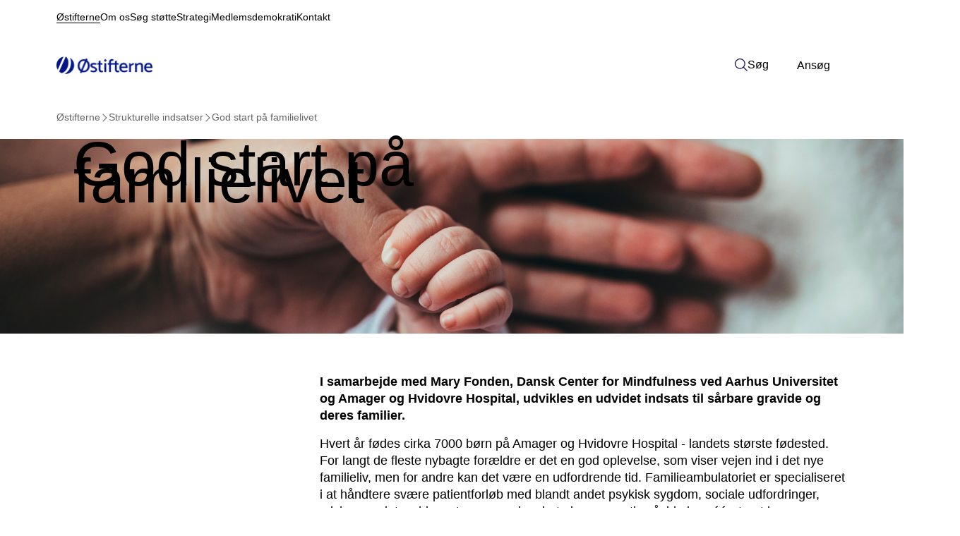

--- FILE ---
content_type: text/html; charset=utf-8
request_url: https://www.oestifterne.dk/strukturelle-indsatser/god-start-pa-familielivet/
body_size: 34968
content:

<!DOCTYPE html>
<html class=" no-js" lang="da">
<head>
    <meta charset="utf-8"/>
    <meta name="viewport" content="width=device-width, initial-scale=1, minimum-scale=1">
    <script id="CookieConsent" src="https://policy.app.cookieinformation.com/uc.js" data-gcm-version="2.0" data-culture="DA" type="text/javascript"></script>
<script>
    window.dataLayer = window.dataLayer || [];
    function gtag() { dataLayer.push(arguments); }
    gtag('consent', 'default', {
        'ad_storage': 'denied',
        'ad_user_data': 'denied',
        'ad_personalization': 'denied',
        'analytics_storage': 'denied',
        'functionality_storage': 'denied',
        'personalization_storage': 'denied',
        'security_storage': 'granted',
        'wait_for_update': 2000
    });
    gtag('set', 'ads_data_redaction', true);
    dataLayer.push({'event': 'consentUpdate', 'consentmode': 'v2'});
</script>

    
    <meta content="INDEX, FOLLOW" name="ROBOTS"></meta>
    <title>God start p&#xE5; familielivet</title>
<meta content="Her kan du l&#xE6;se som &#xD8;stifternes projekt God start p&#xE5; familielivet som er et samarbejde med Mary Fonden, Center for Mindfulness og Amager-Hvidovre Hospital." name="description"></meta>
<meta content="God start p&#xE5; familielivet" property="og:title"></meta>
<meta content="Her kan du l&#xE6;se som &#xD8;stifternes projekt God start p&#xE5; familielivet som er et samarbejde med Mary Fonden, Center for Mindfulness og Amager-Hvidovre Hospital." property="og:description"></meta>
<meta content="https://www.oestifterne.dk/strukturelle-indsatser/god-start-pa-familielivet/" property="og:url"></meta>
<meta content="" property="og:image"></meta>
<meta content="" property="og:video"></meta>
<meta content="website" property="og:type"></meta>
<meta content="da_DK" property="og:locale"></meta>
<link href="https://www.oestifterne.dk/strukturelle-indsatser/god-start-pa-familielivet/" rel="canonical"></link>

    <script type="text/javascript">!function(T,l,y){var S=T.location,k="script",D="instrumentationKey",C="ingestionendpoint",I="disableExceptionTracking",E="ai.device.",b="toLowerCase",w="crossOrigin",N="POST",e="appInsightsSDK",t=y.name||"appInsights";(y.name||T[e])&&(T[e]=t);var n=T[t]||function(d){var g=!1,f=!1,m={initialize:!0,queue:[],sv:"5",version:2,config:d};function v(e,t){var n={},a="Browser";return n[E+"id"]=a[b](),n[E+"type"]=a,n["ai.operation.name"]=S&&S.pathname||"_unknown_",n["ai.internal.sdkVersion"]="javascript:snippet_"+(m.sv||m.version),{time:function(){var e=new Date;function t(e){var t=""+e;return 1===t.length&&(t="0"+t),t}return e.getUTCFullYear()+"-"+t(1+e.getUTCMonth())+"-"+t(e.getUTCDate())+"T"+t(e.getUTCHours())+":"+t(e.getUTCMinutes())+":"+t(e.getUTCSeconds())+"."+((e.getUTCMilliseconds()/1e3).toFixed(3)+"").slice(2,5)+"Z"}(),iKey:e,name:"Microsoft.ApplicationInsights."+e.replace(/-/g,"")+"."+t,sampleRate:100,tags:n,data:{baseData:{ver:2}}}}var h=d.url||y.src;if(h){function a(e){var t,n,a,i,r,o,s,c,u,p,l;g=!0,m.queue=[],f||(f=!0,t=h,s=function(){var e={},t=d.connectionString;if(t)for(var n=t.split(";"),a=0;a<n.length;a++){var i=n[a].split("=");2===i.length&&(e[i[0][b]()]=i[1])}if(!e[C]){var r=e.endpointsuffix,o=r?e.location:null;e[C]="https://"+(o?o+".":"")+"dc."+(r||"services.visualstudio.com")}return e}(),c=s[D]||d[D]||"",u=s[C],p=u?u+"/v2/track":d.endpointUrl,(l=[]).push((n="SDK LOAD Failure: Failed to load Application Insights SDK script (See stack for details)",a=t,i=p,(o=(r=v(c,"Exception")).data).baseType="ExceptionData",o.baseData.exceptions=[{typeName:"SDKLoadFailed",message:n.replace(/\./g,"-"),hasFullStack:!1,stack:n+"\nSnippet failed to load ["+a+"] -- Telemetry is disabled\nHelp Link: https://go.microsoft.com/fwlink/?linkid=2128109\nHost: "+(S&&S.pathname||"_unknown_")+"\nEndpoint: "+i,parsedStack:[]}],r)),l.push(function(e,t,n,a){var i=v(c,"Message"),r=i.data;r.baseType="MessageData";var o=r.baseData;return o.message='AI (Internal): 99 message:"'+("SDK LOAD Failure: Failed to load Application Insights SDK script (See stack for details) ("+n+")").replace(/\"/g,"")+'"',o.properties={endpoint:a},i}(0,0,t,p)),function(e,t){if(JSON){var n=T.fetch;if(n&&!y.useXhr)n(t,{method:N,body:JSON.stringify(e),mode:"cors"});else if(XMLHttpRequest){var a=new XMLHttpRequest;a.open(N,t),a.setRequestHeader("Content-type","application/json"),a.send(JSON.stringify(e))}}}(l,p))}function i(e,t){f||setTimeout(function(){!t&&m.core||a()},500)}var e=function(){var n=l.createElement(k);n.src=h;var e=y[w];return!e&&""!==e||"undefined"==n[w]||(n[w]=e),n.onload=i,n.onerror=a,n.onreadystatechange=function(e,t){"loaded"!==n.readyState&&"complete"!==n.readyState||i(0,t)},n}();y.ld<0?l.getElementsByTagName("head")[0].appendChild(e):setTimeout(function(){l.getElementsByTagName(k)[0].parentNode.appendChild(e)},y.ld||0)}try{m.cookie=l.cookie}catch(p){}function t(e){for(;e.length;)!function(t){m[t]=function(){var e=arguments;g||m.queue.push(function(){m[t].apply(m,e)})}}(e.pop())}var n="track",r="TrackPage",o="TrackEvent";t([n+"Event",n+"PageView",n+"Exception",n+"Trace",n+"DependencyData",n+"Metric",n+"PageViewPerformance","start"+r,"stop"+r,"start"+o,"stop"+o,"addTelemetryInitializer","setAuthenticatedUserContext","clearAuthenticatedUserContext","flush"]),m.SeverityLevel={Verbose:0,Information:1,Warning:2,Error:3,Critical:4};var s=(d.extensionConfig||{}).ApplicationInsightsAnalytics||{};if(!0!==d[I]&&!0!==s[I]){var c="onerror";t(["_"+c]);var u=T[c];T[c]=function(e,t,n,a,i){var r=u&&u(e,t,n,a,i);return!0!==r&&m["_"+c]({message:e,url:t,lineNumber:n,columnNumber:a,error:i}),r},d.autoExceptionInstrumented=!0}return m}(y.cfg);function a(){y.onInit&&y.onInit(n)}(T[t]=n).queue&&0===n.queue.length?(n.queue.push(a),n.trackPageView({})):a()}(window,document,{
src: "https://js.monitor.azure.com/scripts/b/ai.2.min.js", // The SDK URL Source
crossOrigin: "anonymous", 
cfg: { // Application Insights Configuration
    instrumentationKey: '03e9d5ca-8927-475e-9760-8760de34c391'
}});</script>

    <script>
!function(T,l,y){var S=T.location,k="script",D="instrumentationKey",C="ingestionendpoint",I="disableExceptionTracking",E="ai.device.",b="toLowerCase",w="crossOrigin",N="POST",e="appInsightsSDK",t=y.name||"appInsights";(y.name||T[e])&&(T[e]=t);var n=T[t]||function(d){var g=!1,f=!1,m={initialize:!0,queue:[],sv:"5",version:2,config:d};function v(e,t){var n={},a="Browser";return n[E+"id"]=a[b](),n[E+"type"]=a,n["ai.operation.name"]=S&&S.pathname||"_unknown_",n["ai.internal.sdkVersion"]="javascript:snippet_"+(m.sv||m.version),{time:function(){var e=new Date;function t(e){var t=""+e;return 1===t.length&&(t="0"+t),t}return e.getUTCFullYear()+"-"+t(1+e.getUTCMonth())+"-"+t(e.getUTCDate())+"T"+t(e.getUTCHours())+":"+t(e.getUTCMinutes())+":"+t(e.getUTCSeconds())+"."+((e.getUTCMilliseconds()/1e3).toFixed(3)+"").slice(2,5)+"Z"}(),iKey:e,name:"Microsoft.ApplicationInsights."+e.replace(/-/g,"")+"."+t,sampleRate:100,tags:n,data:{baseData:{ver:2}}}}var h=d.url||y.src;if(h){function a(e){var t,n,a,i,r,o,s,c,u,p,l;g=!0,m.queue=[],f||(f=!0,t=h,s=function(){var e={},t=d.connectionString;if(t)for(var n=t.split(";"),a=0;a<n.length;a++){var i=n[a].split("=");2===i.length&&(e[i[0][b]()]=i[1])}if(!e[C]){var r=e.endpointsuffix,o=r?e.location:null;e[C]="https://"+(o?o+".":"")+"dc."+(r||"services.visualstudio.com")}return e}(),c=s[D]||d[D]||"",u=s[C],p=u?u+"/v2/track":d.endpointUrl,(l=[]).push((n="SDK LOAD Failure: Failed to load Application Insights SDK script (See stack for details)",a=t,i=p,(o=(r=v(c,"Exception")).data).baseType="ExceptionData",o.baseData.exceptions=[{typeName:"SDKLoadFailed",message:n.replace(/\./g,"-"),hasFullStack:!1,stack:n+"\nSnippet failed to load ["+a+"] -- Telemetry is disabled\nHelp Link: https://go.microsoft.com/fwlink/?linkid=2128109\nHost: "+(S&&S.pathname||"_unknown_")+"\nEndpoint: "+i,parsedStack:[]}],r)),l.push(function(e,t,n,a){var i=v(c,"Message"),r=i.data;r.baseType="MessageData";var o=r.baseData;return o.message='AI (Internal): 99 message:"'+("SDK LOAD Failure: Failed to load Application Insights SDK script (See stack for details) ("+n+")").replace(/\"/g,"")+'"',o.properties={endpoint:a},i}(0,0,t,p)),function(e,t){if(JSON){var n=T.fetch;if(n&&!y.useXhr)n(t,{method:N,body:JSON.stringify(e),mode:"cors"});else if(XMLHttpRequest){var a=new XMLHttpRequest;a.open(N,t),a.setRequestHeader("Content-type","application/json"),a.send(JSON.stringify(e))}}}(l,p))}function i(e,t){f||setTimeout(function(){!t&&m.core||a()},500)}var e=function(){var n=l.createElement(k);n.src=h;var e=y[w];return!e&&""!==e||"undefined"==n[w]||(n[w]=e),n.onload=i,n.onerror=a,n.onreadystatechange=function(e,t){"loaded"!==n.readyState&&"complete"!==n.readyState||i(0,t)},n}();y.ld<0?l.getElementsByTagName("head")[0].appendChild(e):setTimeout(function(){l.getElementsByTagName(k)[0].parentNode.appendChild(e)},y.ld||0)}try{m.cookie=l.cookie}catch(p){}function t(e){for(;e.length;)!function(t){m[t]=function(){var e=arguments;g||m.queue.push(function(){m[t].apply(m,e)})}}(e.pop())}var n="track",r="TrackPage",o="TrackEvent";t([n+"Event",n+"PageView",n+"Exception",n+"Trace",n+"DependencyData",n+"Metric",n+"PageViewPerformance","start"+r,"stop"+r,"start"+o,"stop"+o,"addTelemetryInitializer","setAuthenticatedUserContext","clearAuthenticatedUserContext","flush"]),m.SeverityLevel={Verbose:0,Information:1,Warning:2,Error:3,Critical:4};var s=(d.extensionConfig||{}).ApplicationInsightsAnalytics||{};if(!0!==d[I]&&!0!==s[I]){var c="onerror";t(["_"+c]);var u=T[c];T[c]=function(e,t,n,a,i){var r=u&&u(e,t,n,a,i);return!0!==r&&m["_"+c]({message:e,url:t,lineNumber:n,columnNumber:a,error:i}),r},d.autoExceptionInstrumented=!0}return m}(y.cfg);function a(){y.onInit&&y.onInit(n)}(T[t]=n).queue&&0===n.queue.length?(n.queue.push(a),n.trackPageView({})):a()}(window,document,{src: "https://js.monitor.azure.com/scripts/b/ai.2.gbl.min.js", crossOrigin: "anonymous", cfg: {instrumentationKey: '03e9d5ca-8927-475e-9760-8760de34c391', disableCookiesUsage: false }});
</script>

    
    
            <link rel="shortcut icon" href="/assets/images/v-639041689820000000/oestifterne-favicon.ico" type="image/x-icon">
            <link rel="stylesheet" href="/Content/v-639041689840000000/app.min.css" />
            <link rel="stylesheet" href="/Content/common-css/v-639041689840000000/oestifterne.css" type="text/css">

    <link rel="stylesheet" href="/Content/common-css/v-639041689840000000/styling.css" type="text/css">
    <script src="/Content/common-js/v-639041689840000000/app.js" defer></script>


    <script>
        function handleImageError(imageElement) {                      
            const fallbackSrc = imageElement.getAttribute('data-fallback');
            if (imageElement.src !== fallbackSrc) {                
                imageElement.onerror = null;
                imageElement.src = fallbackSrc;
                const parentPicture = imageElement.closest('picture');
                if (parentPicture) {
                    const sources = parentPicture.querySelectorAll('source');
                    sources.forEach(source => {
                        const sourceFallback = source.getAttribute('data-fallback');
                        if (source.srcset !== sourceFallback) {
                            source.srcset = sourceFallback;
                        }
                    });
                }
            } 
        }
    </script>

    
<script>
    (function (w, d, s, l, i) {
        w[l] = w[l] || []; w[l].push({'gtm.start':new Date().getTime(), event: 'gtm.js'}); var f = d.getElementsByTagName(s)[0],
            j = d.createElement(s), dl = l != 'dataLayer' ? '&l=' + l : ''; j.async = true; j.src =
                'https://www.googletagmanager.com/gtm.js?id=' + i + dl; f.parentNode.insertBefore(j, f);
    })(window, document, 'script', 'dataLayer', 'GTM-K6GXR3Q');
</script>    
    
 <script>
    window.dataLayer = (typeof window.dataLayer != 'undefined' && window.dataLayer instanceof Array)? window.dataLayer: [];
                  window.dataLayer.push({'page': 'TopicPage'});
</script>

    
    
</head>
<body class="mdc-typography Oestifterne nyk-oestifterne">

    
<noscript><iframe role="presentation" src=\"https://www.googletagmanager.com/ns.html?id = GTM-K6GXR3Q" height="0" width="0" style="display:none;visibility:hidden"></iframe></noscript>

    
    <div class="hide-base-svg">
<svg xmlns="http://www.w3.org/2000/svg" role="presentation"><defs><clipPath id="a"><path fill="#fff" d="M0 0h16v12H0z"/></clipPath><clipPath id="a"><path fill="#fff" d="M0 0h16v12H0z"/></clipPath><filter id="a"><feColorMatrix in="SourceGraphic" values="0 0 0 0 0.058824 0 0 0 0 0.117647 0 0 0 0 0.509804 0 0 0 1.000000 0"/></filter><style>.cls-1{fill:#002781}.cls-2{fill:#e6e6e6}.cls-3{fill:#d10d24}</style><filter id="a"><feColorMatrix in="SourceGraphic" values="0 0 0 0 0.058824 0 0 0 0 0.117647 0 0 0 0 0.509804 0 0 0 1.000000 0"/></filter><clipPath id="a"><path fill="#fff" transform="translate(8 8)" d="M0 0h48v48H0z"/></clipPath><clipPath id="a"><path fill="#fff" transform="translate(8 8)" d="M0 0h48v48H0z"/></clipPath><clipPath id="a"><path fill="#fff" transform="translate(8 8)" d="M0 0h48v48H0z"/></clipPath><clipPath id="b"><path fill="#fff" transform="translate(7.998 8)" d="M0 0h48v48H0z"/></clipPath><clipPath id="a"><path fill="#fff" transform="translate(8 8)" d="M0 0h48v48H0z"/></clipPath><clipPath id="b"><path fill="#fff" transform="translate(7.998 8)" d="M0 0h48v48H0z"/></clipPath><clipPath id="a"><path fill="#fff" transform="translate(8 8)" d="M0 0h48v48H0z"/></clipPath><filter id="a"><feColorMatrix in="SourceGraphic" values="0 0 0 0 0.058824 0 0 0 0 0.117647 0 0 0 0 0.509804 0 0 0 1.000000 0"/></filter><filter id="a"><feColorMatrix in="SourceGraphic" values="0 0 0 0 0.058824 0 0 0 0 0.117647 0 0 0 0 0.509804 0 0 0 1.000000 0"/></filter></defs><symbol id="a-security" viewBox="0 0 48 48"><g fill="none" stroke="currentColor" stroke-miterlimit="10" stroke-linecap="square"><path d="M30 36h16v10H30zm4 0v-6c0-2.2 1.8-4 4-4s4 1.8 4 4v6M22 26c-5.523 0-10-6.477-10-12v-2c0-5.523 4.477-10 10-10s10 4.477 10 10v2c0 5.523-4.477 12-10 12zm2 5.037A54.45 54.45 0 0 0 22 31c-6.288 0-11.477 1.098-14.993 2.144A6.997 6.997 0 0 0 2 39.856V44h21"/></g></symbol><symbol id="account2021" viewBox="0 0 26 26"><g stroke="#07094A" stroke-width="2" fill="none" fill-rule="evenodd" stroke-linecap="square"><path d="M1 25c0-6.025 4.884-10.91 10.91-10.91h2.18C20.117 14.09 25 18.976 25 25"/><path d="M19.545 7.545a6.545 6.545 0 1 1-13.09.002 6.545 6.545 0 0 1 13.09-.002z"/></g></symbol><symbol id="alert-circle-i-new" viewBox="0 0 48 48"><circle cx="24" cy="24" r="17.6" fill="#fff" stroke="#fff" stroke-width="2" stroke-linecap="square"/><path d="M24 16v9.6" stroke="#49BCA3" stroke-width="2" stroke-linecap="square"/><ellipse cx="24" cy="32" rx="1.6" ry="1.6" fill="#49BCA3"/></symbol><symbol id="alert-circle-i" viewBox="0 0 48 48"><circle cx="24" cy="24" r="22" fill="none" stroke="currentColor" stroke-miterlimit="10" stroke-linecap="square"/><circle cx="24" cy="15" r="1" fill="none" stroke="currentColor" stroke-miterlimit="10" stroke-linecap="square"/><path fill="none" stroke="currentColor" stroke-miterlimit="10" d="M20 22h4v12m-4 0h8" stroke-linecap="square"/><circle cx="24" cy="15" r="1" fill="currentColor" data-stroke="none"/></symbol><symbol id="alert-circle-que" viewBox="0 0 15 15"><g fill="none" fill-rule="evenodd"><circle cx="7.5" cy="7.5" r="7" stroke="#07094A" stroke-linecap="round" stroke-linejoin="round" stroke-opacity=".5"/><circle cx="7.5" cy="12" r="1" fill="#07094A" fill-opacity=".5" fill-rule="nonzero"/><path stroke="#07094A" stroke-linecap="round" stroke-linejoin="round" stroke-opacity=".5" d="M6 3.577c.953-.86 3.018-.845 3.423.635C9.95 6.134 7.5 6.142 7.5 9"/></g></symbol><symbol id="apple" viewBox="0 0 27 32"><path d="M22.922 19.65c-.515 1.148-.762 1.66-1.425 2.675-.925 1.416-2.229 3.18-3.845 3.195-1.436.013-1.805-.94-3.754-.928-1.95.01-2.356.946-3.792.932-1.616-.015-2.851-1.608-3.776-3.025-2.587-3.961-2.858-8.61-1.262-11.08 1.134-1.758 2.923-2.785 4.605-2.785 1.712 0 2.79.945 4.206.945 1.373 0 2.21-.946 4.19-.946 1.497 0 3.083.82 4.213 2.236-3.702 2.042-3.1 7.359.64 8.781zM16.777 6.154c.72-.928 1.265-2.24 1.067-3.58-1.175.081-2.55.833-3.352 1.814-.729.89-1.33 2.209-1.096 3.491 1.282.04 2.61-.73 3.38-1.725z" fill="#070936" fill-rule="evenodd"/></symbol><symbol id="arrow-down" viewBox="0 0 29 11"><path d="M26.709 2.26L14.5 9.553 2.291 2.26" stroke="#07094A" stroke-width="2" fill="none" fill-rule="evenodd" stroke-linecap="square"/></symbol><symbol id="arrowBtn--grey"><circle cx="22" cy="22" r="22" fill="#EDE8E6"/><path fill="#07094A" d="M13 21.337v1.344h12.995l-4.456 4.628.767.691L29 21.99 22.306 16l-.767.69 4.456 4.647H13z"/></symbol><symbol id="arrowBtn--transparant-white"><g clip-path="url(#a)"><path fill="#fff" d="M0 5.337v1.344h12.995L8.539 11.31l.767.691L16 5.99 9.306 0l-.767.69 4.456 4.647H0z"/></g></symbol><symbol id="arrowBtn--transparant"><g clip-path="url(#a)"><path fill="#07094A" d="M0 5.337v1.344h12.995L8.539 11.31l.767.691L16 5.99 9.306 0l-.767.69 4.456 4.647H0z"/></g></symbol><symbol id="arrowBtn--white"><circle cx="22" cy="22" r="22" fill="#fff"/><path fill="#07094A" d="M13 21.337v1.344h12.995l-4.456 4.628.767.691L29 21.99 22.306 16l-.767.69 4.456 4.647H13z"/></symbol><symbol id="article-icon" viewBox="0 0 14 16"><g fill="none" fill-rule="evenodd" stroke-linecap="round" stroke-linejoin="round"><path d="M.5.5h13v15H.5zm8 3h2m-2 3h2m-7 3h7m-7 3h7"/><path d="M3.5 3.5h3v3h-3z"/></g></symbol><symbol id="artikel-icon" viewBox="0 0 14 16"><g fill="none" fill-rule="evenodd" stroke-linecap="round" stroke-linejoin="round"><path d="M.5.5h13v15H.5zm8 3h2m-2 3h2m-7 3h7m-7 3h7"/><path d="M3.5 3.5h3v3h-3z"/></g></symbol><symbol id="asterisk" viewBox="0 0 11 12"><text transform="translate(-1 -9)" fill="#68D2DF" fill-rule="evenodd" font-family="OpenSans-Light, Open Sans" font-size="24" font-weight="300"><tspan x="0" y="31">*</tspan></text></symbol><symbol id="audio-92" viewBox="0 0 48 48"><g fill="none" stroke="currentColor" stroke-miterlimit="10" stroke-linecap="square"><path d="M24 32c-5.523 0-10-4.477-10-10V12c0-5.523 4.477-10 10-10s10 4.477 10 10v10c0 5.523-4.477 10-10 10z"/><path d="M14 46h20m-10-8v8m16-24c0 8.837-7.163 16-16 16S8 30.837 8 22M14 14h5m-5 7h5m10-7h5m-5 7h5"/></g></symbol><symbol id="award-48" viewBox="0 0 27 29"><g fill="none" fill-rule="evenodd" stroke="#000" transform="translate(1 1)"><path d="M4.756 15.1L0 24.681l4.821-.95 2.893 3.797 4.044-8.574m8.558-3.854l4.755 9.582-4.821-.95-2.893 3.797-4.044-8.574"/><ellipse cx="12.536" cy="9.493" stroke-linecap="square" rx="9.643" ry="9.493"/><ellipse cx="12.536" cy="9.493" stroke-linecap="square" rx="3.857" ry="3.797"/></g></symbol><symbol id="award-49" viewBox="0 0 48 48"><g fill="none" stroke="currentColor" stroke-miterlimit="10"><path d="M25 40H2V2h35v14M9 12h17M9 21h11M9 30h11" stroke-linecap="square"/><path d="M43 31.708V45l-6-3-6 3V31.708"/><circle cx="37" cy="25" r="9" stroke-linecap="square"/></g></symbol><symbol id="b-meeting" viewBox="0 0 48 48"><g fill="none" stroke="currentColor" stroke-miterlimit="10" stroke-linecap="square"><path d="M46 2H22v21l9-7h15zM20 43.672c0-1.208-.53-2.357-1.476-3.108C17.078 39.416 14.57 38 11 38s-6.078 1.416-7.524 2.564A3.952 3.952 0 0 0 2 43.672V46h18v-2.328z"/><circle cx="11" cy="28" r="5"/><path d="M46 43.672c0-1.208-.53-2.357-1.476-3.108C43.078 39.416 40.57 38 37 38s-6.078 1.416-7.524 2.564c-.947.75-1.476 1.9-1.476 3.108V46h18v-2.328z"/><circle cx="37" cy="28" r="5"/></g></symbol><symbol id="bec-phone" viewBox="0 0 20 20"><path d="M13.017 12.117L11.55 13.95a15.478 15.478 0 0 1-5.501-5.5l1.834-1.468a1.247 1.247 0 0 0 .36-1.478L6.572 1.74a1.247 1.247 0 0 0-1.453-.701l-3.182.825a1.254 1.254 0 0 0-.925 1.385A18.49 18.49 0 0 0 16.75 18.988a1.254 1.254 0 0 0 1.384-.925l.825-3.182a1.247 1.247 0 0 0-.7-1.451l-3.764-1.672a1.246 1.246 0 0 0-1.478.359z" stroke="#07094A" fill="none" stroke-linecap="square" stroke-width="1"/></symbol><symbol id="bec-question" viewBox="0 0 18 18"><title>c-question</title><g stroke="none" stroke-width="1" fill="none" fill-rule="evenodd"><path d="M17 9A8 8 0 1 1 1 9a8 8 0 0 1 16 0z" stroke="#07094A" stroke-linecap="square"/><path d="M9.167 13.75a.75.75 0 1 1-1.5 0 .75.75 0 0 1 1.5 0z" fill="#07094A"/><path d="M7.667 5.395c1.36-.618 3.12-.544 3.722.455.6 1 .186 2.163-.845 3.06-1.03.897-1.402 1.384-1.402 2.09" stroke="#07094A" stroke-linecap="square"/></g></symbol><symbol id="beregnerhus" viewBox="0 0 164 156"><g fill="none" fill-rule="evenodd"><g stroke="#07094A" stroke-width="4"><path d="M23.146 55.532V152h43.17v-40.157H98.69V152h43.164V55.532"/><path stroke-linecap="square" d="M66.226 60.308h33.506v28.654H66.226z"/><path stroke-linecap="square" d="M161 70.814L82.5 3 4 70.814"/></g><path stroke="#4192DC" stroke-width="4" d="M23.146 55.548v96.497h43.17v-40.17H98.69v40.17h43.164V55.548"/><path stroke="#4192DC" stroke-linecap="square" stroke-width="4" d="M66.226 60.325h33.506v28.662H66.226v-8.181z"/><path stroke="#4192DC" stroke-linecap="square" stroke-width="4" d="M161 70.834L82.5 3 4 70.834"/><path stroke="#07094A" stroke-linecap="square" stroke-width="4" d="M66.226 60.325V82m-43.08-27v27"/><path stroke="#4192DC" stroke-linecap="square" stroke-width="4" d="M66.226 112.583v39.505m32.548-39.505v39.505"/><path stroke="#07094A" stroke-linecap="square" stroke-width="4" d="M141.854 55v27M99.732 60.325V82M66.226 60.325h33.506"/><path stroke="#4192DC" stroke-linecap="square" stroke-width="4" d="M66.226 88.987h33.506m-33.506 22.93h32.548"/><path stroke="#4192DC" stroke-linecap="square" stroke-width="2" d="M24.104 152.045h42.122m32.548 0h42.122"/><path stroke="#07094A" stroke-linecap="square" stroke-width="4" d="M161 70.834L82.5 3M4 70.834L82.5 3"/></g></symbol><symbol id="building" viewBox="0 0 28 28"><path d="M20.067 9.74V3.622H7.933v9.614m4.334 13.984h3.413M14 1v2.622M1 16.732h11.267V27.22H1zm4.333 3.497h2.6m7.8-6.993H27V27.22H15.733zm4.334 6.993h2.6m-2.6-3.497h2.6M5.333 23.725h2.6m12.134 0h2.6" fill="none" fill-rule="evenodd" stroke="#07094A" stroke-linecap="square"/></symbol><symbol id="c-question" viewBox="0 0 16 16"><title>c question</title><g stroke-width="1" stroke-linejoin="round" fill="none" stroke="#07094a" stroke-linecap="round" class="nc-icon-wrapper"><circle cx="8" cy="8" r="7.5"/><circle cx="8.003" cy="12" r="1" stroke="none" fill="#07094a"/><path d="M6.5 3.577c.953-.86 3.018-.845 3.423.635C10.453 6.134 8 6.142 8 9"/></g></symbol><symbol id="cal-arrow-down" viewBox="0 0 23 13"><title>887625C2-7BF1-4000-B4A3-B26DC9267EA1@3x</title><g stroke="none" stroke-width="1" fill="none" fill-rule="evenodd"><path fill="#FFF" d="M-1007-912H433v3878h-1440z"/><path d="M2 1.75l9.5 9.5 9.5-9.5" stroke="#68D2DF" stroke-linecap="square" stroke-width="2"/></g></symbol><symbol id="cal-checkmark" viewBox="0 0 25 18"><title>2F9E87B5-5CC3-4957-855A-0368FBC07B2C@1x</title><path d="M2.083 8.458l7.292 7.584L22.917 1.958" stroke="#68D2DF" stroke-width="2" fill="none" fill-rule="evenodd" stroke-linecap="square"/></symbol><symbol id="calculator-outline-48" viewBox="0 0 48 48"><g fill="none" stroke="currentColor" stroke-miterlimit="10" stroke-linecap="square"><path d="M40 46H8a3 3 0 0 1-3-3V5a3 3 0 0 1 3-3h32a3 3 0 0 1 3 3v38a3 3 0 0 1-3 3z"/><path d="M11 8h26v8H11zm26 20v12h-6V28h6M11 22h4m6 0h4m7 0h4M11 40h4m6 0h4m-14-6h4m6 0h4m-14-6h4m6 0h4"/></g></symbol><symbol id="calendar-add" viewBox="0 0 46 46"><path fill="currentColor" stroke="none" d="M0 16h46v2H0z"/><path fill="currentColor" stroke="none" d="M46 46H0V4h46v42zM2 44h42V6H2v38z"/><path fill="currentColor" stroke="none" d="M22 0h2v10h-2zM10 0h2v10h-2zm24 0h2v10h-2z"/><path fill="#FB264E" stroke="none" d="M22 24h2v14h-2z"/><path fill="#FB264E" stroke="none" d="M16 30h14v2H16z"/></symbol><symbol id="car-front" viewBox="0 0 46 40"><g fill="none" fill-rule="evenodd" stroke="#F68628" stroke-width="2"><path d="M41 16L39.231 2.736A2 2 0 0 0 37.249 1H8.751a2 2 0 0 0-1.982 1.736L5 16"/><path stroke-linecap="square" d="M13 33v6H4v-6m38 0v6h-9v-6m12 0H1V22.403c0-.908.309-1.79.877-2.499L5 16h36l3.123 3.904A4 4 0 0 1 45 22.403V33z"/><path stroke-linecap="square" d="M40 25a3 3 0 1 1-6 0 3 3 0 0 1 6 0zm-28 0a3 3 0 1 1-6 0 3 3 0 0 1 6 0zm8 0h6"/></g></symbol><symbol id="card-remove" viewBox="0 0 24 24"><g stroke="#FB2642" filter="url(#a)" transform="translate(-521 -930)" fill="none" fill-rule="evenodd" stroke-linecap="round" stroke-linejoin="round"><path d="M521.75 936.75h22.5m-16.5 12h-4.5a1.5 1.5 0 0 1-1.5-1.5v-15a1.5 1.5 0 0 1 1.5-1.5h19.5a1.5 1.5 0 0 1 1.5 1.5v7.5"/><path d="M544.25 947.25a6 6 0 1 1-12 0 6 6 0 0 1 12 0zm-9 0h6"/></g></symbol><symbol id="chat-46" viewBox="0 0 48 48"><g fill="none" stroke="currentColor" stroke-miterlimit="10"><path d="M38 10h8v26h-8v8l-12-8h-5"/><path d="M38 2H2v26h8v10l14-10h14z" stroke-linecap="square"/></g></symbol><symbol id="chat-content-phone" viewBox="0 0 64 64"><style type="text/css">.st0{fill:none;stroke:#fff;stroke-width:2;stroke-linecap:square;stroke-miterlimit:10}</style><path class="st0" d="M50 62C23.5 62 2 40.5 2 14L12 4l14 14-10 10 20 20 10-10 14 14-10 10z"/></symbol><symbol id="chat-content" viewBox="0 0 48 48"><g fill="none" stroke="currentColor" stroke-miterlimit="10" stroke-linecap="square"><path d="M46 4H2v30h14l8 10 8-10h14zM14 14h20M14 24h12"/></g></symbol><symbol id="checkmark-new" viewBox="0 0 16 12"><path fill="none" fill-rule="evenodd" stroke="#F68628" stroke-linecap="round" stroke-linejoin="round" stroke-width="2" d="M1 7l4 4L15 1"/></symbol><symbol id="checkmark-plain" viewBox="0 0 24 25"><g fill="none" fill-rule="evenodd"><path fill="#FC8100" d="M18.995 4.167L22 7.297 10.505 19.271 7.5 16.14z"/><path fill="#FD4C05" d="M2 10.44l3.02-3.148L10.5 13l-3.022 3.146z"/></g></symbol><symbol id="checkmark" viewBox="0 0 16 12"><path fill="none" fill-rule="evenodd" stroke-linecap="round" stroke-linejoin="round" stroke-width="2" d="M1 7l4 4L15 1"/></symbol><symbol id="cheque" viewBox="0 0 62 62"><g fill="none" fill-rule="evenodd" stroke="#07094A" stroke-linecap="square" stroke-width="2"><path d="M38 31h23v30H1V31h8"/><path d="M24 35l-10 3 3-10L43 2l7 7zM13 45h36m-36 8h16m12 0h8"/></g></symbol><symbol id="chevron-return" viewBox="0 0 9 22"><path fill-rule="evenodd" stroke="#696057" stroke-linecap="round" stroke-linejoin="round" stroke-width="2" d="M7.667 1L1 11l6.667 10"/></symbol><symbol id="circle-checkmark-blue" viewBox="0 0 82 82"><g fill="none"><g transform="translate(1 1)"><circle cx="40" cy="40" r="40" stroke="#68d2df" stroke-width="2"/><circle cx="40" cy="40" r="35" fill="#68d2df"/></g><path fill="#FFF" d="M27 41.385l2.8-2.693 7.2 6.923L52.2 31l2.8 2.692L37 51z"/></g></symbol><symbol id="circle-checkmark-red" viewBox="0 0 82 82"><g fill="none"><g transform="translate(1 1)"><circle cx="40" cy="40" r="40" stroke="#FB264E" stroke-width="2"/><circle cx="40" cy="40" r="35" fill="#FB264E"/></g><path fill="#FFF" d="M27 41.385l2.8-2.693 7.2 6.923L52.2 31l2.8 2.692L37 51z"/></g></symbol><symbol id="circle-fade_hide" viewBox="0 0 32 32"><path d="M22.818 16H9.182M31 16a15 15 0 1 1-30 0 15 15 0 0 1 30 0z" stroke-width="2" fill="none" fill-rule="evenodd" stroke-linecap="round" stroke-linejoin="round"/></symbol><symbol id="circle-fade_show" viewBox="0 0 32 32"><path stroke-width="2" d="M16 9v14m7-7H9m22 0a15 15 0 1 1-30 0 15 15 0 0 1 30 0z" fill="none" fill-rule="evenodd" stroke-linecap="round" stroke-linejoin="round"/></symbol><symbol id="circle-right-09" viewBox="0 0 48 48"><g fill="none" stroke="currentColor" stroke-miterlimit="10" stroke-linecap="square"><circle cx="24" cy="24" r="22"/><path d="M20 32V16l12 8z"/></g></symbol><symbol id="close-big" viewBox="0 0 48 48"><style type="text/css">.svg-closebig{fill:none;stroke-linecap:square;stroke-miterlimit:10}</style><path class="svg-closebig" stroke="currentColor" d="M9.9 9.9l28.3 28.3m-.1-28.3L9.9 38.1"/></symbol><symbol id="close" viewBox="0 0 18 18"><path d="M14.53 4.53l-1.06-1.06L9 7.94 4.53 3.47 3.47 4.53 7.94 9l-4.47 4.47 1.06 1.06L9 10.06l4.47 4.47 1.06-1.06L10.06 9z" fill="currentColor" stroke="none"/></symbol><symbol id="cloud-download-93" viewBox="0 0 48 48"><g fill="none" stroke="currentColor" stroke-miterlimit="10"><path d="M24 20v25"/><path d="M31 38l-7 7-7-7M32 32h6a8 8 0 0 0 0-16c-.017 0-.033.005-.05.005C37.435 8.187 30.948 2 23 2 14.962 2 8.42 8.328 8.037 16.27 4.573 17.15 2 20.264 2 24a8 8 0 0 0 8 8h6" stroke-linecap="square"/></g></symbol><symbol id="coffin" viewBox="0 0 49 65"><g fill="none" fill-rule="evenodd" stroke-linecap="square" stroke-width="2"><path stroke="#FB264E" d="M24.94 18.182v17.182M19.205 23.91h11.47"/><path stroke="#07094A" d="M39.278 64H10.603L2 23.909 10.603 1h28.675l8.603 22.909z"/></g></symbol><symbol id="coins" viewBox="0 0 42 53"><g fill="none" fill-rule="evenodd" stroke="#F68628" stroke-linecap="round" stroke-linejoin="round" stroke-width="2"><path d="M41 10c0 3.215-3.812 6.187-10 7.794-6.188 1.608-13.812 1.608-20 0C4.812 16.187 1 13.215 1 10s3.812-6.187 10-7.794c6.188-1.608 13.812-1.608 20 0C37.188 3.813 41 6.785 41 10z"/><path d="M1 19v1.833C1 25.897 9.953 30 21 30s20-4.103 20-9.167V19M1 30v1.833C1 36.897 9.953 41 21 41s20-4.103 20-9.167V30M1 41v1.833C1 47.897 9.953 52 21 52s20-4.103 20-9.167V41"/></g></symbol><symbol id="credit-card-in" viewBox="0 0 28 27"><g fill="none" fill-rule="evenodd" stroke="#07094A" stroke-linecap="square"><path d="M8.8 25.632V4.284m4.333 21.348V4.284m10.4 0V23.99c0 .908-.775 1.643-1.733 1.643H6.2c-.958 0-1.733-.735-1.733-1.643V4.284h19.066zM19.2 21.526V16.6m0-8.21v1.642"/><path d="M1 5.926V1h26v4.926"/></g></symbol><symbol id="currency-exchange" viewBox="0 0 62 62"><g fill="none" fill-rule="evenodd" stroke="#07094A" stroke-width="2" transform="translate(1 1)"><circle cx="12" cy="12" r="12" stroke-linecap="square"/><circle cx="12" cy="12" r="6" stroke-linecap="square"/><circle cx="48" cy="48" r="6" stroke-linecap="square"/><circle cx="48" cy="48" r="12" stroke-linecap="square"/><path d="M34 14h12a8 8 0 0 1 8 8v6M26 46H14a8 8 0 0 1-8-8v-6"/><path stroke-linecap="square" d="M42 6l-8 8 8 8M18 38l8 8-8 8"/></g></symbol><symbol id="curved-next" viewBox="0 0 48 48"><path fill="none" stroke="currentColor" stroke-miterlimit="10" d="M45 22L28 6v10C16.833 16 2 20.333 2 40c5.333-9.167 11-12 26-12v10l17-16z" stroke-linecap="square"/></symbol><symbol id="docx" viewBox="0 0 48 48"><path fill="currentColor" stroke="none" d="M15.55 31.907c0 1.31-.362 2.32-1.084 3.03-.722.71-1.736 1.063-3.042 1.063h-2.54v-7.853H11.6c1.262 0 2.234.322 2.92.967s1.03 1.575 1.03 2.793zm-2.204.075c0-.72-.142-1.253-.427-1.6-.29-.35-.72-.522-1.3-.522H11v4.398h.473c.645 0 1.117-.188 1.418-.562s.45-.944.45-1.714zm10.957.08c0 1.322-.324 2.326-.972 3.014s-1.59 1.03-2.84 1.03c-1.23 0-2.17-.345-2.83-1.036-.65-.69-.98-1.697-.98-3.018 0-1.308.33-2.306.98-2.995.65-.69 1.61-1.034 2.85-1.034 1.25 0 2.2.343 2.84 1.026s.97 1.68.97 3.01zm-5.403 0c0 1.52.527 2.277 1.584 2.277.537 0 .936-.19 1.195-.56s.38-.95.38-1.73c0-.79-.13-1.37-.4-1.74-.27-.38-.66-.56-1.18-.56-1.06 0-1.6.77-1.6 2.3zm10.318-2.287c-.505 0-.9.206-1.182.62-.282.413-.425.983-.425 1.71 0 1.512.58 2.268 1.73 2.268.35 0 .69-.05 1.01-.146s.66-.213.98-.35v1.794c-.65.3-1.39.44-2.22.44-1.18 0-2.09-.34-2.72-1.03s-.95-1.68-.95-2.98c0-.81.16-1.53.46-2.14s.75-1.09 1.32-1.42c.58-.33 1.26-.49 2.03-.49.85 0 1.66.19 2.44.56l-.65 1.67c-.29-.135-.58-.25-.87-.343-.29-.093-.6-.14-.93-.14zM39.934 36H37.48l-1.532-2.455L34.434 36h-2.4l2.603-4.018-2.45-3.835h2.355l1.418 2.428 1.363-2.428h2.423l-2.487 4L39.93 36z"/><path fill="none" stroke="currentColor" stroke-miterlimit="10" d="M29 2v12h12"/><path fill="none" stroke="currentColor" stroke-miterlimit="10" d="M41 23v-9L29 2H7v21m0 18v5h34v-5M2 23h44v18H2z" stroke-linecap="square"/></symbol><symbol id="email-85-solid" viewBox="0 0 48 48"><path fill="currentColor" d="M45 5H3a2 2 0 0 0-2 2v34a2 2 0 0 0 2 2h42a2 2 0 0 0 2-2V7a2 2 0 0 0-2-2zM17 28.414L8.414 37A.996.996 0 0 1 7 37a1 1 0 0 1 0-1.414L15.586 27A1 1 0 0 1 17 28.414zm24.06 8.647a.997.997 0 0 1-1.413.001L31 28.415a1 1 0 0 1 1.414-1.414l8.646 8.646c.39.39.39 1.024 0 1.415zM41 12.415L24.707 28.707a.996.996 0 0 1-1.414 0L7 12.414A1 1 0 0 1 8.414 11L24 26.586 39.586 11A1 1 0 0 1 41 12.414z"/></symbol><symbol id="email-85" viewBox="0 0 48 48"><g fill="none" stroke="currentColor" stroke-miterlimit="10" stroke-linecap="square"><path d="M38 14L24 28 10 14"/><path d="M2 6h44v36H2zM14 30l-4 4m24-4l4 4"/></g></symbol><symbol id="factory" viewBox="0 0 28 27"><path d="M18.333 15.779V9.21L8.8 15.779 6.2 9.21H1v16.42h26V9.212zm-5.2-13.958a4.433 4.433 0 0 0-2.862 1.045A5.3 5.3 0 0 0 6.2 1C3.328 1 1 3.205 1 5.926h16.467c0-2.267-1.94-4.105-4.334-4.105zm9.534 18.884h-1.734m-4.333 0h-1.733" fill="none" fill-rule="evenodd" stroke="#07094A" stroke-linecap="square"/></symbol><symbol id="fade_hide" viewBox="0 0 38 38"><title>Group 13</title><g stroke="none" stroke-width="1" fill="none" fill-rule="evenodd"><path stroke="#68D2DF" d="M1 1h36v36H1z"/><text font-family="OpenSans-SemiBold, Open Sans" font-size="18" font-weight="500" fill="#68D2DF" transform="translate(1 1)"><tspan x="15.104" y="25">-</tspan></text></g></symbol><symbol id="fade_hide_sparinvest" viewBox="0 0 38 38"><title>Group 13</title><g stroke="none" stroke-width="1" fill="none" fill-rule="evenodd"><path stroke="#7fb3a7" d="M1 1h36v36H1z"/><text font-family="OpenSans-SemiBold, Open Sans" font-size="18" font-weight="500" fill="#7fb3a7" transform="translate(1 1)"><tspan x="15.104" y="25">-</tspan></text></g></symbol><symbol id="fade_show" viewBox="0 0 38 38"><title>Group 13</title><g stroke="none" stroke-width="1" fill="none" fill-rule="evenodd"><path stroke="#68D2DF" d="M1 1h36v36H1z"/><text font-family="OpenSans-SemiBold, Open Sans" font-size="18" font-weight="500" fill="#68D2DF" transform="translate(1 1)"><tspan x="13.363" y="25">+</tspan></text></g></symbol><symbol id="fade_show_sparinvest" viewBox="0 0 38 38"><title>Group 13</title><g stroke="none" stroke-width="1" fill="none" fill-rule="evenodd"><path stroke="#7fb3a7" d="M1 1h36v36H1z"/><text font-family="OpenSans-SemiBold, Open Sans" font-size="18" font-weight="500" fill="#7fb3a7" transform="translate(1 1)"><tspan x="13.363" y="25">+</tspan></text></g></symbol><symbol id="file-download-89" viewBox="0 0 48 48"><g fill="none" stroke="currentColor" stroke-miterlimit="10"><path d="M46 30H32v6H16v-6H2M24 2v19"/><path d="M38 12h2l6 18v16H2V30l6-18h2" stroke-linecap="square"/><path d="M31 14l-7 7-7-7" stroke-linecap="square"/></g></symbol><symbol id="findhelp" viewBox="0 0 62 62"><title>c-question</title><g stroke="none" stroke-width="1" fill="none" fill-rule="evenodd"><path d="M61 31a30 30 0 1 1-60 0 30 30 0 0 1 60 0z" stroke="#FFF" stroke-width="2" stroke-linecap="square"/><path d="M34 48a3 3 0 1 1-6 0 3 3 0 0 1 6 0z" fill="#FFF"/><path d="M24.816 14.58C30.4 12.11 37.64 12.4 40.11 16.4c2.47 4 .764 8.648-3.47 12.236C32.406 32.224 31 34.176 31 37" stroke="#FFF" stroke-width="2" stroke-linecap="square"/></g></symbol><symbol id="flag-dk" viewBox="0 0 24 18"><path fill="#D00C32" stroke="none" d="M24 17c0 .6-.4 1-1 1H1c-.6 0-1-.4-1-1V1c0-.6.4-1 1-1h22c.6 0 1 .4 1 1v16z"/><path fill="#E6E6E6" stroke="none" d="M6 0h4v18H6z"/><path fill="#E6E6E6" stroke="none" d="M0 7h24v4H0z"/></symbol><symbol id="flag-en" viewBox="0 0 48 36"><title>flag-en</title><path class="cls-1" d="M46 6H2a2 2 0 0 0-2 2v32a2 2 0 0 0 2 2h44a2 2 0 0 0 2-2V8a2 2 0 0 0-2-2z" transform="translate(0 -6)"/><path class="cls-2" d="M48 8a2 2 0 0 0-2-2h-5.16L28 15.88V6h-8v9.88L7.16 6H2a2 2 0 0 0-2 2v2.59L12.24 20H0v8h12.24L0 37.41V40a2 2 0 0 0 2 2h5.16L20 32.12V42h8v-9.88L40.84 42H46a2 2 0 0 0 2-2v-2.59L35.76 28H48v-8H35.76L48 10.59z" transform="translate(0 -6)"/><path class="cls-3" d="M48 16H26V0h-4v16H0v4h22v16h4V20h22v-4z"/><path class="cls-3" d="M47 6.31L29.2 20h3.28L48 8.06V8a2 2 0 0 0-1-1.69zM32.48 28H29.2L47 41.69A2 2 0 0 0 48 40v-.06zM15.52 28L0 39.94V40a2 2 0 0 0 1 1.69L18.8 28zM15.52 20h3.28L1 6.31A2 2 0 0 0 0 8v.06z" transform="translate(0 -6)"/></symbol><symbol id="flag-fr" viewBox="0 0 24 18"><path fill="#fff" d="M24 17a.945.945 0 0 1-1 1H1a.945.945 0 0 1-1-1V1a.945.945 0 0 1 1-1h22a.945.945 0 0 1 1 1z"/><path fill="#0050a4" d="M1 0h7v18H1a1 1 0 0 1-1-1V1a1 1 0 0 1 1-1z"/><path fill="#ef4135" d="M16 0h7a1 1 0 0 1 1 1v16a1 1 0 0 1-1 1h-7V0z"/></symbol><symbol id="flag-ger" viewBox="0 0 24 18"><path fill="#d00" d="M24 16.671a.922.922 0 0 1-1 .95H1a.922.922 0 0 1-1-.95V1.467a.922.922 0 0 1 1-.95h22a.922.922 0 0 1 1 .95z"/><path fill="#000" d="M1 0h22a1 1 0 0 1 1 1v5H0V1a1 1 0 0 1 1-1z"/><path fill="#ffce00" d="M0 12h24v5a1 1 0 0 1-1 1H1a1 1 0 0 1-1-1v-5z"/></symbol><symbol id="folder-16" viewBox="0 0 48 48"><g fill="none" stroke="currentColor" stroke-miterlimit="10" stroke-linecap="square"><path d="M40 44H8L3 18h42zM40 13v-3H26l-4-6H8v9"/></g></symbol><symbol id="funnel-39" viewBox="0 0 48 48"><g fill="none" stroke="currentColor" stroke-miterlimit="10" stroke-linecap="square"><path d="M8 18h32M2 6h44M14 30h20M20 42h8"/></g></symbol><symbol id="globe" viewBox="0 0 284 283"><path fill="#fff" d="M-338 797a142.513 142.513 0 0 1-28.416-2.854 140.627 140.627 0 0 1-26.467-8.187 141.183 141.183 0 0 1-23.951-12.954 141.912 141.912 0 0 1-20.867-17.156 141.612 141.612 0 0 1-17.217-20.794 140.353 140.353 0 0 1-13-23.866 139.429 139.429 0 0 1-8.216-26.373A141.055 141.055 0 0 1-479 656.5a141.061 141.061 0 0 1 2.865-28.316 139.432 139.432 0 0 1 8.216-26.373 140.35 140.35 0 0 1 13-23.866 141.627 141.627 0 0 1 17.217-20.794 141.913 141.913 0 0 1 20.867-17.156 141.166 141.166 0 0 1 23.951-12.954 140.636 140.636 0 0 1 26.467-8.187A142.53 142.53 0 0 1-338 516a142.533 142.533 0 0 1 28.417 2.854 140.639 140.639 0 0 1 26.467 8.187 141.173 141.173 0 0 1 23.951 12.954 141.911 141.911 0 0 1 20.868 17.156 141.623 141.623 0 0 1 17.217 20.794 140.364 140.364 0 0 1 13 23.866 139.433 139.433 0 0 1 8.216 26.373A141.061 141.061 0 0 1-197 656.5a141.055 141.055 0 0 1-2.865 28.315 139.428 139.428 0 0 1-8.216 26.373 140.359 140.359 0 0 1-13 23.866 141.613 141.613 0 0 1-17.217 20.794 141.909 141.909 0 0 1-20.868 17.156 141.173 141.173 0 0 1-23.951 12.954 140.629 140.629 0 0 1-26.467 8.187A142.516 142.516 0 0 1-338 797zm480-515a142.536 142.536 0 0 1-28.417-2.854 140.48 140.48 0 0 1 0-275.291 142.87 142.87 0 0 1 56.833 0 140.48 140.48 0 0 1 0 275.291A142.534 142.534 0 0 1 142 282zM32.057 85.173a121.708 121.708 0 0 0-9.657 26.291 122.254 122.254 0 0 0 71.064 141.265 121.4 121.4 0 0 0 22.857 7.11 122.992 122.992 0 0 0 24.6 2.487h.027a122.816 122.816 0 0 0 24.549-2.485 121.1 121.1 0 0 0 43.6-18.376A121.983 121.983 0 0 0 262.843 140.2a121.626 121.626 0 0 0-6.978-40.816 122.464 122.464 0 0 1-20.727 118.327c-4.883 2.5-9.579 3.828-13.582 3.828-3.366 0-5.975-.938-7.547-2.711-1.494-1.684-2-3.21-1.645-4.949a18.372 18.372 0 0 1 2.693-5.423 42.064 42.064 0 0 0 6.563-16.095c2.455-14.161-.232-20.132-2.831-25.906v-.005c-1.69-3.76-3.287-7.311-3.531-12.939-.116-2.692-.172-5.226-.222-7.462v-.038c-.29-13.218-.435-19.853-11.407-21.626a28.268 28.268 0 0 0-4.537-.37 45.042 45.042 0 0 0-7.426.769l-.285.047a50.762 50.762 0 0 1-8.371.815 43.023 43.023 0 0 1-8.246-.842c-7.011-1.363-12.766-7.532-14.828-12.923-1.28-3.349-1.14-6.307.394-8.331a23.386 23.386 0 0 0 4.153-8.368 36.3 36.3 0 0 0 .961-7.185c.2-3.308.372-6.164 2.3-8.582 2.088-2.617 6.146-4.476 12.769-5.851a49.833 49.833 0 0 1 10.024-1.12h.308a31.552 31.552 0 0 1 10.8 1.9c.715.255 1.384.515 1.974.745l.015.006.065.025a12.062 12.062 0 0 0 4 1.123h.02a3.352 3.352 0 0 0 .891-.121 2.9 2.9 0 0 0 2.223-1.827c.831-2.789-3.445-7.7-6-10.633l-.036-.041a16.483 16.483 0 0 1-4.016-13.04 18.284 18.284 0 0 1 7.044-12.49c2.727 1.8 5.41 3.72 7.976 5.718a123.432 123.432 0 0 0-11.992-8.256 120.441 120.441 0 0 0-38.841-15.1 120.07 120.07 0 0 1 8.99 2.166 16.151 16.151 0 0 1-.243 16.225c-3.534 5.893-10.254 9.411-17.975 9.411a26.236 26.236 0 0 1-3.27-.208c-6.577-.827-7.889-3.519-9.158-6.123a8.829 8.829 0 0 0-3.019-3.969c-1.819-1.212-4.508-1.777-8.462-1.777-1.111 0-2.341.047-3.656.141a31.743 31.743 0 0 0-18.719 7.815 29.568 29.568 0 0 0-5.581 6.507 18.659 18.659 0 0 0-2.632 6.438 7.955 7.955 0 0 0 .219 4.148 4.439 4.439 0 0 0 2.417 2.595c2.748 1.227 6.336 1.674 9.805 2.107h.027c4.678.586 9.1 1.14 10.415 3.6.7 1.31.487 3.062-.658 5.356-4.773 9.559-17.35 16.868-33.642 19.553a62.416 62.416 0 0 1-10.064.819h-.017a75.759 75.759 0 0 1-14.372-1.5c-.87-.164-1.69-.326-2.391-.464h-.024a41.487 41.487 0 0 0-7.132-1.035 5.255 5.255 0 0 0-.377-.014 4.426 4.426 0 0 0-4.663 4.275 12.373 12.373 0 0 0 1.035 6.941 47.349 47.349 0 0 0 3.492 6.482l.006.01c1.927 3.165 3.592 5.9 2.755 7.6-.484.977-1.775 1.566-3.948 1.8a23.208 23.208 0 0 1-19.256-11.279c-4.458-7.152-5.615-16.573-2.813-22.9zm126.71-65.8c1.245.183 2.463.38 3.639.589a129.4 129.4 0 0 0-3.639-.586zm-22.933 222.61c-7.234 0-14.985-5.08-23.038-15.1-8.2-10.2-14.433-22.771-17.421-29.357a37.192 37.192 0 0 0-7.294-11.288 33.944 33.944 0 0 0-7.434-5.363 38.235 38.235 0 0 1-11.934-9.848 27 27 0 0 1-5.793-19.379 31.978 31.978 0 0 1 2.19-9.546c4.318-8.205 10.7-8.915 18.1-9.737h.009c6.046-.673 12.9-1.435 19.694-6.6 2.953-2.242 5.481-3.332 7.727-3.332 4.689 0 7.463 4.857 10.4 10 2.534 4.446 5.154 9.043 9.269 11.311a11.19 11.19 0 0 0 5.45 1.42h.073a24.122 24.122 0 0 0 6.631-1.232l.212-.061a22.114 22.114 0 0 1 5.993-1.172c2.861 0 5.167 1.3 7.255 4.08a10.7 10.7 0 0 1 1.967 8.968c-1.188 5.425-6.035 10.686-13.647 14.812a37.18 37.18 0 0 0-13.2 11.671c-3.305 5.008-4.343 10.18-3 14.956 2.535 9.022 6.652 17.52 9.96 24.349 3.835 7.906 6.864 14.151 5.639 17.362a3.291 3.291 0 0 1-1.957 1.913 15.239 15.239 0 0 1-5.851 1.173zm11.5-173.4c-6.67 0-15.76-3.462-18.661-8.615a6.547 6.547 0 0 1 .194-6.991c1.7-2.813 3.868-4.3 6.257-4.3 3.194 0 6.6 2.7 9.111 7.213 2.084 3.752 5.54 4.847 8.063 5.647h.012c1.58.5 2.828.9 3.171 1.763a2.6 2.6 0 0 1-.447 2.155c-1.124 2.015-3.858 3.125-7.698 3.125z"/></symbol><symbol id="Group" viewBox="0 0 30 29"><path d="M15 0v22" stroke="#212121" stroke-width="2" stroke-miterlimit="10"/><path d="M7 14l8 8 8-8" stroke="#212121" stroke-width="2" stroke-miterlimit="10" stroke-linecap="square"/><path d="M1 21v7h28v-7" stroke="#212121" stroke-width="2" stroke-miterlimit="10" stroke-linecap="square"/></symbol><symbol id="hand-card" viewBox="0 0 62 48"><g fill="none" fill-rule="evenodd" stroke="#07094A" stroke-width="2"><path d="M1 11h23.07M1 19h36.851"/><path stroke-linecap="square" d="M9 26h10"/><path d="M41 23.494V33H1V1h40v6"/><path d="M49 27c-6 0-12-6-12-12h-6a8 8 0 0 1-8-8h18c11.046 0 20 8.954 20 20s-8.954 20-20 20H19a6 6 0 0 1-6-6v-2h18m-18 0a6 6 0 0 1-6-6"/></g></symbol><symbol id="hierarchy-53" viewBox="0 0 23 23"><g fill="none" fill-rule="evenodd"><path fill="#FFF" d="M-521-766h1920v2905H-521z"/><path d="M-195-375h1268v682H-195z" fill="#F7F6F5"/><path stroke="#FB2642" d="M9.5 18.5h4v4h-4zm0-18h4v4h-4zm9 18h4v4h-4zm-18 0h4v4h-4zm11-10v6m-9 0v-3h18v3" stroke-linecap="square" filter="url(#a)"/></g></symbol><symbol id="home-52" viewBox="0 0 64 60"><g fill="none" fill-rule="evenodd" stroke="currentColor" stroke-width="2"><path d="M9.528 22.337v36.08h16.975V44.269h11.316v14.15h16.975V22.337M9.528 21.68V4.625h8.529v10.092"/><path stroke-linecap="square" d="M26.585 21.681h11.152v11.152H26.585z"/><path d="M1 30.209L32.161 2l31.161 28.209"/></g></symbol><symbol id="home-minimal" viewBox="0 0 48 48"><path fill="none" stroke="currentColor" stroke-miterlimit="10" d="M24 4L6 20v26h12V32h12v14h12V20z" stroke-linecap="square"/></symbol><symbol id="ic_navigate_before_black_48px" viewBox="0 0 24 24"><path d="M15.41 7.41L14 6l-6 6 6 6 1.41-1.41L10.83 12z"/><path d="M0 0h24v24H0z" fill="none"/></symbol><symbol id="ic_navigate_next_black_48px" viewBox="0 0 24 24"><path d="M10 6L8.59 7.41 13.17 12l-4.58 4.59L10 18l6-6z"/><path d="M0 0h24v24H0z" fill="none"/></symbol><symbol id="Ikon_betalings-og-kreditkort" viewBox="0 0 64 64"><rect width="64" height="64" rx="12" fill="#875BA3"/><g clip-path="url(#a)"><path d="M27.63 43a.833.833 0 0 1-.608-1.405 2.136 2.136 0 0 0 .027-3.032 3.819 3.819 0 0 1 .04-5.3.834.834 0 0 1 1.215 1.143 2.134 2.134 0 0 0-.027 3.032 3.819 3.819 0 0 1-.04 5.3.833.833 0 0 1-.607.262zM31.63 43a.833.833 0 0 1-.608-1.405 2.136 2.136 0 0 0 .027-3.032 3.819 3.819 0 0 1 .04-5.3.834.834 0 0 1 1.215 1.143 2.134 2.134 0 0 0-.027 3.032 3.819 3.819 0 0 1-.04 5.3.833.833 0 0 1-.607.262zM35.63 43a.833.833 0 0 1-.608-1.405 2.136 2.136 0 0 0 .027-3.032 3.819 3.819 0 0 1 .04-5.3.834.834 0 0 1 1.215 1.143 2.134 2.134 0 0 0-.027 3.032 3.819 3.819 0 0 1-.04 5.3.833.833 0 0 1-.607.262z" fill="#875BA3"/><path d="M43.79 42.393H19.8a1.8 1.8 0 0 1-1.8-1.8V23.8A1.8 1.8 0 0 1 19.8 22h23.99a1.8 1.8 0 0 1 1.8 1.8v16.793a1.8 1.8 0 0 1-1.8 1.8z" fill="#fff"/><path d="M32.395 38.194H22.198a.6.6 0 1 1 0-1.2h10.197a.6.6 0 1 1 0 1.2zM41.392 38.194h-4.199a.6.6 0 0 1 0-1.2h4.199a.6.6 0 1 1 0 1.2zM37.904 31.232a.6.6 0 0 1-.48-.96 1.762 1.762 0 0 0 0-2.148.6.6 0 0 1 .96-.72 2.955 2.955 0 0 1 0 3.59.6.6 0 0 1-.48.238zM34.794 30.397a1.2 1.2 0 1 0 0-2.399 1.2 1.2 0 0 0 0 2.4zM26.397 29.797h-4.199a.6.6 0 0 1-.6-.6v-2.999a.6.6 0 0 1 .6-.6h4.199a.6.6 0 0 1 .6.6v3a.6.6 0 0 1-.6.6zM40.306 33.037a.6.6 0 0 1-.48-.96 4.77 4.77 0 0 0 0-5.75.6.6 0 0 1 .96-.72 5.97 5.97 0 0 1 0 7.19.599.599 0 0 1-.48.24z" fill="#875BA3"/></g></symbol><symbol id="Ikon_bolig" viewBox="0 0 64 64"><rect width="64" height="64" rx="12" fill="#875BA3"/><g clip-path="url(#a)" fill="#fff"><path d="M31.793 21.926l-10.8 8.834V44.2a1.2 1.2 0 0 0 1.2 1.2h6.6v-6.6a.6.6 0 0 1 .6-.6h4.8a.6.6 0 0 1 .6.6v6.6h6.6a1.2 1.2 0 0 0 1.2-1.2V30.76l-10.8-8.834zM33.593 34h-3.6a.6.6 0 0 1-.6-.6v-3.6a.6.6 0 0 1 .6-.6h3.6a.6.6 0 0 1 .6.6v3.6a.6.6 0 0 1-.6.6z"/><path d="M45.373 29.936l-13.2-10.8a.6.6 0 0 0-.76 0l-6.82 5.58V22a.6.6 0 0 0-.6-.6h-1.8a.6.6 0 0 0-.6.6v5.17l-3.38 2.765a.6.6 0 0 0 .76.93l12.82-10.49 12.82 10.49a.6.6 0 0 0 .76-.93z"/></g></symbol><symbol id="Ikon_daglig-&#xF8;konomi" viewBox="0 0 64 64"><rect width="64" height="64" rx="12" fill="#875BA3"/><g clip-path="url(#a)"><g clip-path="url(#b)" fill="#fff"><path d="M30.541 20.195a1.567 1.567 0 1 0-3.135 0v2.194h3.135v-2.194zM39.32 20.195a1.567 1.567 0 1 0-3.136 0v2.194h3.136v-2.194zM34.93 19.568a1.567 1.567 0 1 0-3.135 0v2.821h3.135v-2.821zM31.168 33.676a3.135 3.135 0 1 0 0-6.27 3.135 3.135 0 0 0 0 6.27zM22.39 28.66h2.508a.627.627 0 1 0 0-1.255H22.39a.627.627 0 1 0 0 1.254zM26.152 20.822a1.567 1.567 0 1 0-3.136 0v1.567h3.136v-1.567z"/><path d="M44.963 23.644H18.627a.627.627 0 0 0-.627.627v12.54c0 .347.28.628.627.628h3.794a9.926 9.926 0 0 0 3.077 6.632 9.945 9.945 0 0 0 7.408 2.761c5.062-.238 9.082-4.291 9.506-9.394h2.551c.347 0 .627-.281.627-.627V24.27a.627.627 0 0 0-.627-.627zm-.627 12.54h-1.881V28.66a.627.627 0 0 0-.627-.627 3.766 3.766 0 0 0-3.762 3.762v3.166c-1.185.117-2.254.46-3.21 1.224-1.648 1.342-2.042 2.978-2.042 2.978s-.28-1.45.27-2.978h-13.83V24.898h25.082v11.287z"/></g></g></symbol><symbol id="Ikon_forsikringer" viewBox="0 0 64 64"><rect width="64" height="64" rx="12" fill="#875BA3"/><g clip-path="url(#a)"><g clip-path="url(#b)"><path d="M31.795 18c-3.941 2.956-9.853 4.927-13.795 4.927 0 9.196 4.599 18.722 13.795 22.663 9.197-3.941 13.795-13.467 13.795-22.663-3.941 0-9.853-1.97-13.795-4.927z" fill="#fff"/><path d="M31.795 45.59V18M19.468 31.795h24.655" stroke="#875BA3" stroke-width="2" stroke-miterlimit="10"/><path d="M31.795 18c-3.941 2.956-9.853 4.927-13.795 4.927 0 9.196 4.599 18.722 13.795 22.663 9.197-3.941 13.795-13.467 13.795-22.663-3.941 0-9.853-1.97-13.795-4.927z" stroke="#875BA3" stroke-width="2" stroke-miterlimit="10" stroke-linecap="square"/></g></g></symbol><symbol id="Ikon_kontanter-og-valuta" viewBox="0 0 64 64"><rect width="64" height="64" rx="12" fill="#875BA3"/><g clip-path="url(#a)" fill="#fff"><path d="M39.805 43.03c-2.537 0-4.653-.768-5.785-1.955v1.51c0 1.747 2.541 3.115 5.785 3.115s5.785-1.368 5.785-3.115v-1.51c-1.132 1.187-3.248 1.955-5.785 1.955z"/><path d="M39.805 39.47c-2.537 0-4.653-.768-5.785-1.954v1.51c0 1.746 2.541 3.114 5.785 3.114s5.785-1.368 5.785-3.114v-1.51c-1.132 1.186-3.248 1.955-5.785 1.955zM39.805 31.46c.46 0 .906.026 1.335.075v-4.548a3.949 3.949 0 0 1-3.537-3.537H25.986a3.948 3.948 0 0 1-3.536 3.537v4.496a3.948 3.948 0 0 1 3.536 3.537h7.183c.346-2.058 3.082-3.56 6.636-3.56zm-10.68-2.225a2.67 2.67 0 1 1 5.34 0 2.67 2.67 0 0 1-5.34 0z"/><path d="M39.805 32.35c-3.244 0-5.785 1.368-5.785 3.115 0 1.746 2.541 3.115 5.785 3.115s5.785-1.369 5.785-3.115c0-1.747-2.54-3.115-5.785-3.115z"/><path d="M33.13 35.91h-7.565a.445.445 0 0 1-.445-.445c0-1.776-1.339-3.115-3.115-3.115a.445.445 0 0 1-.445-.445v-5.34c0-.246.2-.445.445-.445 1.776 0 3.115-1.339 3.115-3.115 0-.246.2-.445.445-.445h12.46c.246 0 .445.2.445.445 0 1.776 1.339 3.115 3.115 3.115.246 0 .445.2.445.445v5.11c1.532.306 2.78.922 3.56 1.74v-13.97c0-.246-.2-.445-.445-.445h-26.7c-.246 0-.445.2-.445.445v19.58c0 .246.2.445.445.445H33.13v-3.56z"/></g></symbol><symbol id="Ikon_mitnykredit" viewBox="0 0 64 64"><rect width="64" height="64" rx="12" fill="#875BA3"/><path d="M30.595 33.594c3.716 0 6.598-4.19 6.598-7.797v-1.2A6.605 6.605 0 0 0 30.595 18a6.605 6.605 0 0 0-6.597 6.598v1.2c0 3.605 2.882 7.796 6.597 7.796zM33.594 38.992c0-.992.808-1.8 1.8-1.8h.6v-1.35a32.899 32.899 0 0 0-5.399-.448c-3.93 0-7.153.712-9.163 1.31A4.77 4.77 0 0 0 18 41.305v2.486a.6.6 0 0 0 .6.6h14.994v-5.399z" fill="#fff"/><path d="M44.99 38.392h-1.8v-2.999a3.002 3.002 0 0 0-2.998-2.998 3.002 3.002 0 0 0-2.999 2.998v3h-1.8a.6.6 0 0 0-.6.6v5.997a.6.6 0 0 0 .6.6h9.597a.6.6 0 0 0 .6-.6v-5.998a.6.6 0 0 0-.6-.6zm-6.597-2.999c0-.992.807-1.799 1.799-1.799.992 0 1.8.807 1.8 1.8v2.998h-3.6v-2.999z" fill="#fff"/></symbol><symbol id="invest-chevron-down" viewBox="0 0 24 24"><path d="M7.41 8.59L12 13.17l4.59-4.58L18 10l-6 6-6-6 1.41-1.41z" fill="#07094A"/></symbol><symbol id="link-broken-70" viewBox="0 0 59 59"><path d="M30.979 38.883a11.56 11.56 0 0 1-3.373 8.896l-6.827 6.827c-4.525 4.525-11.86 4.525-16.385 0-4.525-4.525-4.525-11.86 0-16.385l6.827-6.827a11.56 11.56 0 0 1 8.896-3.373m18.766 2.958a11.56 11.56 0 0 0 8.896-3.373l6.827-6.827c4.525-4.525 4.525-11.86 0-16.385-4.525-4.525-11.86-4.525-16.385 0l-6.827 6.827a11.56 11.56 0 0 0-3.373 8.896M22 38l16-16M14 4l5 8M4 14l8 5m44 27l-8-5m-2 15l-5-8" fill="none" fill-rule="evenodd" stroke="currentColor" stroke-linecap="square" stroke-width="2"/></symbol><symbol id="lock-2" viewBox="0 0 46 62"><g fill="none" fill-rule="evenodd" stroke="#07094A" stroke-linecap="square" stroke-width="2" transform="translate(1 1)"><path d="M34 19v-7c0-6.627-5.373-12-12-12S10 5.373 10 12v7m30 41H4a4 4 0 0 1-4-4V28a4 4 0 0 1 4-4h36a4 4 0 0 1 4 4v28a4 4 0 0 1-4 4zM22 45v6"/><circle cx="22" cy="39" r="6"/></g></symbol><symbol id="lock-open" viewBox="0 0 48 48"><g fill="none" stroke="currentColor" stroke-miterlimit="10"><path d="M34 12c0-5.5-4.5-10-10-10S14 6.5 14 12v6"/><circle cx="24" cy="30" r="4" stroke-linecap="square"/><path d="M24 34v4M8 18h32v28H8z" stroke-linecap="square"/></g></symbol><symbol id="lock" viewBox="0 0 48 48"><g fill="none" stroke="currentColor" stroke-miterlimit="10" stroke-linecap="square" stroke-linejoin="miter"><path d="M24 2c-5.5 0-10 4.5-10 10v6h20v-6c0-5.5-4.5-10-10-10zM8 18h32v28H8z"/><circle cx="24" cy="30" r="4"/><path d="M24 34v4"/></g></symbol><symbol id="lock2021" viewBox="0 0 22 26"><g stroke="#07094A" stroke-width="2" fill="none" fill-rule="evenodd" stroke-linecap="square"><path d="M15.4 8.2V5.8A4.814 4.814 0 0 0 10.6 1a4.814 4.814 0 0 0-4.8 4.8v2.4m-2.4 3.2h14.4a2.4 2.4 0 0 1 2.4 2.4v8.8a2.4 2.4 0 0 1-2.4 2.4H3.4A2.4 2.4 0 0 1 1 22.6v-8.8a2.4 2.4 0 0 1 2.4-2.4zm7.2 8v2.4"/><path d="M13 17a2.398 2.398 0 0 1-3.6 2.078 2.397 2.397 0 0 1 0-4.156 2.394 2.394 0 0 1 2.4 0c.743.428 1.2 1.22 1.2 2.078z"/></g></symbol><symbol id="log-out-2" viewBox="0 0 48 48"><g fill="none" stroke="currentColor" stroke-miterlimit="10"><path d="M23 19h22M27 25v9H16"/><path d="M2 2l14 10.03V44L2 34V2h25v11"/><path d="M37 11l8 8-8 8" stroke-linecap="square"/></g></symbol><symbol id="logo-fb-simple" viewBox="0 0 48 48"><path fill="currentColor" stroke="none" d="M19.33 46V25.93h-6.755v-7.822h6.754v-5.77C19.33 5.646 23.416 2 29.39 2c2.86 0 5.318.213 6.035.308v6.996l-4.142.002c-3.248 0-3.876 1.543-3.876 3.808v4.994h7.745l-1.008 7.822h-6.737V46H19.33z"/></symbol><symbol id="logo-linkedin-simple" viewBox="0 0 48 48"><path fill="currentColor" stroke="none" d="M10.7 6.7c-2.3 0-4.1 1.8-4.1 4.1s1.8 4.1 4.1 4.1 4.1-1.9 4.1-4.1c0-2.3-1.8-4.1-4.1-4.1zM7.1 18h7.1v22.9H7.1zm25.2-.6c-3.4 0-5.8 1.9-6.7 3.7h-.1V18h-6.8v22.9h7.1V29.6c0-3 .6-5.9 4.3-5.9 3.7 0 3.7 3.4 3.7 6.1v11.1h7V28.3c0-6.2-1.3-10.9-8.5-10.9z"/></symbol><symbol id="logo-linkedin" viewBox="0 0 48 48"><path fill="currentColor" stroke="none" d="M44.45 0H3.54C1.59 0 0 1.55 0 3.46v41.076C0 46.448 1.59 48 3.54 48h40.91c1.956 0 3.55-1.552 3.55-3.464V3.46C48 1.55 46.405 0 44.45 0z"/><path fill="#FFF" stroke="none" d="M7.113 17.995h7.126V40.9H7.11V17.996zm3.565-11.387a4.13 4.13 0 0 1 0 8.258 4.127 4.127 0 0 1-4.13-4.13 4.126 4.126 0 0 1 4.13-4.128m8.027 11.387h6.824v3.13h.09c.95-1.8 3.272-3.7 6.736-3.7 7.21 0 8.54 4.744 8.54 10.914V40.9H33.78V29.763c0-2.657-.046-6.074-3.7-6.074-3.704 0-4.27 2.89-4.27 5.88V40.9H18.7V17.99z"/></symbol><symbol id="logo-twitter" viewBox="0 0 48 48"><path fill="currentColor" stroke="none" d="M48 9.1c-1.8.8-3.7 1.3-5.7 1.6 2-1.2 3.6-3.1 4.3-5.4-1.9 1.1-4 1.9-6.3 2.4-1.8-1.9-4.4-3.1-7.2-3.1-5.4 0-9.8 4.4-9.8 9.8 0 .8.1 1.5.3 2.2-8.1-.4-15.4-4.3-20.3-10.3C2.5 7.8 2 9.4 2 11.2c0 3.4 1.7 6.4 4.4 8.2-1.6-.1-3.1-.5-4.5-1.2v.1c0 4.8 3.4 8.8 7.9 9.7-.8.2-1.7.3-2.6.3-.6 0-1.3-.1-1.9-.2 1.3 3.9 4.9 6.8 9.2 6.8-3.4 2.6-7.6 4.2-12.2 4.2-.8 0-1.6 0-2.3-.1 4.4 2.8 9.5 4.4 15.1 4.4 18.1 0 28-15 28-28v-1.3c1.9-1.3 3.6-3 4.9-5z"/></symbol><symbol id="megaphone" viewBox="0 0 15 19"><path d="M6.075 13.6l1.405 2.791a1.38 1.38 0 0 1-.6 1.858 1.381 1.381 0 0 1-1.858-.6L2.91 13.56M14.2 11.8L8.229 9.4H4a3 3 0 0 1-3-3 3 3 0 0 1 3-3h4.229L14.2 1v10.8z" stroke="#07094A" fill="none" fill-rule="evenodd" stroke-linecap="round" stroke-width="1" stroke-linejoin="round"/></symbol><symbol id="menu-34" viewBox="0 0 48 48"><g fill="none" stroke="currentColor" stroke-miterlimit="10" stroke-linecap="square"><path d="M2 24h44M2 10h44M2 38h44"/></g></symbol><symbol id="minimal-down" viewBox="0 0 48 48"><path fill="none" stroke="currentColor" stroke-miterlimit="10" d="M4 14l20 20 20-20" stroke-linecap="square"/></symbol><symbol id="minimal-left" viewBox="0 0 48 48"><path fill="none" stroke="currentColor" stroke-miterlimit="10" d="M34 4L14 24l20 20" stroke-linecap="square"/></symbol><symbol id="minimal-right" viewBox="0 0 48 48"><path fill="none" stroke="currentColor" stroke-miterlimit="10" d="M14 4l20 20-20 20" stroke-linecap="square"/></symbol><symbol id="money-bag" viewBox="0 0 42 52"><path d="M27.7 12.667l11.47 24.025C42.338 43.328 37.5 51 30.145 51h-18.29C4.5 51-.338 43.328 2.83 36.692L14.3 12.667M32.667 1H9.333l5 11.667h13.334zM21 12.667v-5" fill="none" fill-rule="evenodd" stroke="#F68628" stroke-linecap="square" stroke-width="2"/></symbol><symbol id="money-coins" viewBox="0 0 64 64"><g fill="none" fill-rule="evenodd" stroke="currentColor" stroke-width="2" transform="translate(1 1)"><path stroke-linecap="square" d="M28.182 39.455H0V0h56.364v18.318"/><ellipse cx="49.318" cy="31" stroke-linecap="square" rx="12.682" ry="5.636"/><path d="M36.636 31v8.455c0 3.112 5.678 5.636 12.682 5.636C56.323 45.09 62 42.567 62 39.455V31"/><path d="M36.636 39.455v8.454c0 3.113 5.678 5.636 12.682 5.636C56.323 53.545 62 51.022 62 47.91v-8.454"/><path d="M36.636 47.91v8.454c0 3.112 5.678 5.636 12.682 5.636C56.323 62 62 59.476 62 56.364v-8.455"/><circle cx="28.182" cy="19.727" r="5.636" stroke-linecap="square"/></g></symbol><symbol id="move-up" viewBox="0 0 17 18"><path stroke="#ff8300" stroke-width="2" d="M8.5 12.5v-11m5 5l-5-5-5 5m12 10h-14" fill="none" fill-rule="evenodd" stroke-linecap="round" stroke-linejoin="round"/></symbol><symbol id="nc-icons" viewBox="0 0 65 65"><g fill="none" fill-rule="evenodd" stroke="#07094A" stroke-linecap="square" stroke-width="2" transform="translate(1 1)"><path d="M31.88 63V34.916M0 0h63v34.916H0z"/><circle cx="31.12" cy="15.94" r="5.313"/><path d="M9.867 9.867h5.314M47.06 24.29h5.313m.76 19.734h-5.668c-8.607 0-15.585 7.189-15.585 16.057V63h5.667c8.607 0 15.586-7.189 15.586-16.057v-2.919z"/></g></symbol><symbol id="new-construction" viewBox="0 0 23 23"><path stroke="#FB2642" d="M4.5 21.5h-4v-10h4m4 3h2m-2 3h2m-2-6h2m2-7v-4l10 3v18h-18v-14h10v14m4-4v-10" transform="translate(0 1)" filter="url(#a)" fill="none" fill-rule="evenodd" stroke-linecap="square"/></symbol><symbol id="newsletter" viewBox="0 0 48 48"><g fill="none" stroke="currentColor" stroke-miterlimit="10"><path d="M10 16.2L2 22v24h44V22l-8-5.8"/><path d="M10 26.4V2h28v24.4M2 22l44 24m0-24L24 34"/><path d="M18 12h12m-12 8h12" stroke-linecap="square"/></g></symbol><symbol id="node" viewBox="0 0 62 62"><g fill="none" fill-rule="evenodd" stroke="#07094A" stroke-width="2" transform="translate(1 1)"><path d="M30 20v14l-12.2 9.8M30 34l12.2 9.7"/><circle cx="30" cy="10" r="10" stroke-linecap="square"/><circle cx="10" cy="50" r="10" stroke-linecap="square"/><circle cx="50" cy="50" r="10" stroke-linecap="square"/></g></symbol><symbol id="notification" viewBox="0 0 24 24"><path stroke="none" fill="currentColor" d="M22.507 1.138a.996.996 0 0 0-.992-.012L12.74 6H6c-2.757 0-5 2.243-5 5 0 2.7 2.153 4.89 4.83 4.983l3.434 6.01a1.997 1.997 0 0 0 2.728.743 2 2 0 0 0 .744-2.73L10.446 16h2.295l8.774 4.874A1 1 0 0 0 23 20V2a1 1 0 0 0-.493-.862z"/></symbol><symbol id="open-to-close" viewBox="0 0 24 24"><path d="M2.101 2.101L21.9 21.899m0-19.798L2.101 21.899" fill="none" fill-rule="evenodd" stroke="#696057" stroke-linecap="square" stroke-width="2"/></symbol><symbol id="papers" viewBox="0 0 64 64"><g fill="none" stroke-width="2" stroke-linecap="square" stroke-linejoin="miter" stroke-opacity="1" stroke-miterlimit="10"><path d="M6 10h44v52H6zm0 0M16 24h24M16 36h24M16 48h8"/><path d="M12 2h46v54"/></g></symbol><symbol id="parent" viewBox="0 0 28 27"><g fill="none" fill-rule="evenodd" stroke="#07094A"><path stroke-linecap="square" d="M12.556 6.053A5.054 5.054 0 0 1 17.61 1a5.054 5.054 0 0 1 5.056 5.053c0 2.79-2.264 5.894-5.056 5.894-2.792 0-5.055-3.104-5.055-5.894z"/><path d="M15.444 15.046a15.097 15.097 0 0 1 3.302-.362c2.725 0 4.891.72 6.32 1.39A3.38 3.38 0 0 1 27 19.142v6.49h-8.254"/><path stroke-linecap="square" d="M3.889 13.565c0-2.405 1.94-4.354 4.333-4.354 2.393 0 4.334 1.95 4.334 4.354s-1.94 5.224-4.334 5.224c-2.393 0-4.333-2.82-4.333-5.224zM15.444 23.74a2.739 2.739 0 0 0-1.77-2.57c-1.294-.487-3.21-1.012-5.452-1.012-2.241 0-4.157.525-5.452 1.013A2.739 2.739 0 0 0 1 23.74v1.892h14.444V23.74z"/></g></symbol><symbol id="payment" viewBox="0 0 62 64"><g fill="none" fill-rule="evenodd" stroke="currentColor" stroke-width="2" transform="translate(1 1)"><path d="M9.864 12.682V7.045a4.227 4.227 0 1 1 8.454 0v5.637"/><path d="M18.318 12.682V5.636a4.227 4.227 0 1 1 8.455 0v7.046m8.454 0V5.636a4.227 4.227 0 1 1 8.455 0v7.046"/><path d="M26.773 12.682V4.227a4.227 4.227 0 1 1 8.454 0v8.455m-1.295 28.182H0V12.682h59.182v28.182h-7.046"/><circle cx="28.182" cy="26.773" r="5.636" stroke-linecap="square"/><path stroke-linecap="square" d="M14.09 21.136H8.456"/><path d="M9.864 40.864C9.864 52.537 19.327 62 31 62s21.136-9.463 21.136-21.136V22.545c-4.88 0-8.454 3.574-8.454 8.455v5.636C37.02 36.636 31 41.788 31 47.91"/></g></symbol><symbol id="pdf" viewBox="0 0 48 48"><path fill="currentColor" stroke="none" d="M20.07 30.645c0 .878-.258 1.556-.775 2.033-.518.48-1.252.717-2.205.717h-.596V36h-2.122v-7.853h2.718c.992 0 1.737.217 2.234.65.498.433.747 1.05.747 1.848zm-3.576 1.02h.387c.32 0 .575-.09.76-.27.19-.178.285-.425.285-.74 0-.53-.293-.794-.88-.794h-.55v1.808zm11.494.242c0 1.31-.36 2.32-1.083 3.03-.72.71-1.735 1.063-3.042 1.063h-2.54v-7.853h2.717c1.26 0 2.233.322 2.92.967.685.645 1.028 1.575 1.028 2.793zm-2.202.075c0-.72-.142-1.253-.427-1.6-.287-.35-.72-.522-1.3-.522h-.618v4.398h.473c.645 0 1.117-.188 1.418-.562s.45-.944.45-1.714zM31.484 36h-2.09v-7.853h4.642v1.702h-2.55v1.496h2.352v1.702h-2.353V36z"/><path fill="none" stroke="currentColor" stroke-miterlimit="10" d="M29 2v12h12"/><path fill="none" stroke="currentColor" stroke-miterlimit="10" d="M41 23v-9L29 2H7v21m0 18v5h34v-5M2 23h44v18H2z" stroke-linecap="square"/></symbol><symbol id="people" viewBox="0 0 64 64"><g fill="none" stroke-width="2" stroke-linejoin="miter" stroke-opacity="1" stroke-miterlimit="10"><path d="M38 19c0 4.973 4.027 11 9 11s9-6.027 9-11-4.027-9-9-9-9 4.027-9 9zm0 0" stroke-linecap="square"/><path d="M48 50h14v-4.324c0-2.446-1.469-4.656-3.742-5.563C55.656 39.078 51.8 38 47 38c-4.8 0-8.656 1.078-11.258 2.113a5.887 5.887 0 0 0-2.605 2.035" stroke-linecap="butt"/><path d="M40 56H2v-5.629c0-3.055 1.723-5.848 4.465-7.184C9.668 41.63 14.555 40 21 40s11.332 1.629 14.535 3.188C38.277 44.523 40 47.316 40 50.37zm0 0M32 19c0 6.074-4.926 13-11 13s-11-6.926-11-13S14.926 8 21 8s11 4.926 11 11zm0 0" stroke-linecap="square"/></g></symbol><symbol id="phone-solid" viewBox="0 0 48 48"><path fill="currentColor" d="M38 47C17.598 47 1 30.402 1 10c0-.265.105-.52.293-.707l6-6a1 1 0 0 1 1.414 0l10 10a1 1 0 0 1 0 1.414L13.414 20 28 34.586l5.293-5.293a1 1 0 0 1 1.414 0l10 10a1 1 0 0 1 0 1.414l-6 6A.997.997 0 0 1 38 47z"/></symbol><symbol id="phone" viewBox="0 0 48 48"><path fill="none" stroke="currentColor" stroke-miterlimit="10" d="M34 30l-6 6-16-16 6-6L8 4l-6 6c0 19.882 16.118 36 36 36l6-6-10-10z" stroke-linecap="square"/></symbol><symbol id="phone2021" viewBox="0 0 26 26"><path d="M17.023 15.823l-1.956 2.445a20.63 20.63 0 0 1-7.335-7.335l2.445-1.956a1.66 1.66 0 0 0 .48-1.971L8.43 1.987a1.66 1.66 0 0 0-1.937-.934l-4.243 1.1A1.68 1.68 0 0 0 1.015 4 24.649 24.649 0 0 0 22 24.984a1.667 1.667 0 0 0 1.845-1.233l1.101-4.243a1.661 1.661 0 0 0-.933-1.935l-5.019-2.229a1.659 1.659 0 0 0-1.971.479z" stroke="#07094A" stroke-width="2" fill="none" fill-rule="evenodd" stroke-linecap="square"/></symbol><symbol id="pig-fat" viewBox="0 0 26 26"><g fill="none" fill-rule="evenodd" stroke="#07094A" stroke-linecap="square" stroke-width="2" transform="translate(1 1)"><path d="M12.414 10.759h4.138"/><circle cx="14.483" cy="2.069" r="2.069"/><circle cx="7.034" cy="12.828" r="1"/><path d="M24 14.284c0-3.833-3.052-6.94-6.818-6.94H9.273c-1.368-3.26-4.364-2.22-4.364-2.22l.937 3.336a6.944 6.944 0 0 0-2.657 3.326H0v5.552h3.43c.837 1.732 2.358 3.059 4.206 3.608V24h3.819v-2.776h3.818V24h3.818v-3.057c2.835-.841 4.909-3.502 4.909-6.66z"/></g></symbol><symbol id="pig" viewBox="0 0 92 92"><g fill="none" fill-rule="evenodd" stroke="#07094A" stroke-linecap="square" stroke-width="3" transform="translate(2 2)"><circle cx="24.4" cy="48.4" r="4.4"/><circle cx="43.8" cy="8.8" r="8.8"/><path d="M35 38h17.6m10.467-8.802H33.722c-7.017-12.045-19.055-8.8-19.055-8.8l4.507 13.52c-4.352 3.141-7.66 7.632-9.274 12.88H0V67.33h12.609c3.407 5.441 8.847 9.47 15.258 11.023v9.51h14.666v-8.8H57.2v8.8h14.667V77.436C81.289 73.876 88 64.8 88 54.131c0-13.77-11.163-24.933-24.933-24.933z"/></g></symbol><symbol id="podcast-icon" viewBox="0 0 16 16"><path fill="none" fill-rule="evenodd" stroke-linecap="round" stroke-linejoin="round" d="M2.5 9.5h3v6h-2a3 3 0 0 1-3-3V8a7.5 7.5 0 0 1 15 0v4.5a3 3 0 0 1-3 3h-2v-6h3"/></symbol><symbol id="print-solid" viewBox="0 0 48 48"><g fill="currentColor"><path d="M42 11H6c-2.76 0-5 2.24-5 5v20a1 1 0 0 0 1 1h6V23a1 1 0 0 1 1-1h30a1 1 0 0 1 1 1v14h6a1 1 0 0 0 1-1V16c0-2.76-2.24-5-5-5z"/><path d="M37 1H11a1 1 0 0 0-1 1v7h28V2a1 1 0 0 0-1-1zM10 24v22a1 1 0 0 0 1 1h26a1 1 0 0 0 1-1V24H10zm20 16H18a1 1 0 1 1 0-2h12a1 1 0 1 1 0 2zm0-7H18a1 1 0 1 1 0-2h12a1 1 0 1 1 0 2z"/></g></symbol><symbol id="print" viewBox="0 0 48 48"><g fill="none" stroke="currentColor" stroke-miterlimit="10" stroke-linecap="square"><path d="M10 36H2V16c0-2.21 1.79-4 4-4h36c2.21 0 4 1.79 4 4v20h-8"/><path d="M10 7V2h28v5M10 23h28v23H10zm8 8h12m-12 7h12"/></g></symbol><symbol id="question2021" viewBox="0 0 26 26"><g fill="none" fill-rule="evenodd"><path stroke="#07094A" stroke-linecap="square" stroke-width="2" d="M25 13A11.999 11.999 0 0 1 7 23.392 11.997 11.997 0 0 1 7 2.608 11.998 11.998 0 0 1 25 13z"/><path fill="#07094A" d="M14.2 19.8a1.202 1.202 0 0 1-1.8 1.04 1.202 1.202 0 0 1 0-2.08 1.202 1.202 0 0 1 1.8 1.04z"/><path stroke="#07094A" stroke-linecap="square" stroke-width="2" d="M10.526 6.432c2.234-.988 5.13-.872 6.118.728.988 1.6.306 3.46-1.388 4.894C13.562 13.49 13 14.27 13 15.4"/></g></symbol><symbol id="shape-oval" viewBox="0 0 24 24"><circle cx="12" cy="12" r="10" fill="none" stroke="#07094a" stroke-linecap="square" stroke-miterlimit="10" stroke-width="2" stroke-linejoin="miter" class="nc-icon-wrapper"/></symbol><symbol id="shield" viewBox="0 0 20 20"><path d="M10 1a15.8 15.8 0 0 1-9 4.2S1 15.4 10 19c9-3.6 9-13.8 9-13.8A15.8 15.8 0 0 1 10 1z" stroke-width="1" stroke="#07094A" fill="none" fill-rule="evenodd" stroke-linecap="round" stroke-linejoin="round"/></symbol><symbol id="simple-add" viewBox="0 0 48 48"><path fill="none" stroke="currentColor" stroke-miterlimit="10" d="M24 4v40m20-20H4" stroke-linecap="square"/></symbol><symbol id="simple-remove" viewBox="0 0 48 48"><path d="M38 10L10 38m28 0L10 10" fill="none" stroke="currentColor" stroke-miterlimit="10" stroke-linecap="square"/></symbol><symbol id="single-folded" viewBox="0 0 48 48"><g fill="none" stroke="currentColor" stroke-miterlimit="10"><path d="M30 2v12h12"/><path d="M30 2H6v44h36V14z" stroke-linecap="square"/></g></symbol><symbol id="small-add" viewBox="0 0 48 48"><path fill="none" stroke="currentColor" stroke-miterlimit="10" d="M24 14v20m10-10H14" stroke-linecap="square"/></symbol><symbol id="small-delete" viewBox="0 0 48 48"><path fill="none" stroke="currentColor" stroke-miterlimit="10" d="M34 24H14" stroke-linecap="square"/></symbol><symbol id="small-remove" viewBox="0 0 48 48"><path fill="none" stroke="currentColor" stroke-miterlimit="10" d="M32 16L16 32m16 0L16 16" stroke-linecap="square"/></symbol><symbol id="soundcloud" viewBox="0 0 31 15"><path d="M.561 7.433C.551 7.35.5 7.294.436 7.294s-.117.059-.126.139l-.297 3.086.297 3.018c.008.081.061.14.126.14.063 0 .115-.057.125-.14l.338-3.018L.56 7.433zm5.351-2.874c-.116 0-.211.105-.217.238l-.224 5.25.224 3.392c.006.133.101.237.217.237.115 0 .21-.104.217-.237l.253-3.392-.253-5.25c-.007-.133-.102-.238-.217-.238zM3.173 6.382c-.092 0-.167.08-.175.186l-.263 3.519.263 3.405c.007.105.083.184.175.184.092 0 .167-.079.175-.184l.3-3.405-.3-3.52c-.008-.105-.083-.185-.175-.185zm5.477 7.294c.138 0 .25-.128.256-.293l.212-3.345-.212-7.01c-.006-.164-.118-.293-.256-.293-.14 0-.252.13-.256.294l-.188 7.009.188 3.346c.004.164.117.292.256.292zm4.563.912c.177 0 .323-.19.326-.423v.003-.003l.137-3.413-.137-8.505c-.003-.233-.15-.423-.326-.423-.177 0-.323.19-.325.423l-.123 8.502.123 3.418c.002.232.149.421.325.421zm-2.737-.912c.16 0 .288-.151.292-.345v.003l.173-3.263-.173-6.99c-.005-.194-.133-.346-.292-.346-.16 0-.29.152-.292.345l-.155 6.992.155 3.261c.003.192.132.343.292.343zm16.529-7.352c-.547 0-1.07.115-1.545.32C25.142 2.922 22.123 0 18.44 0c-.901 0-1.78.184-2.555.494-.302.12-.382.245-.385.486v13.113a.494.494 0 0 0 .431.488l11.074.007c2.206 0 3.995-1.85 3.995-4.132 0-2.282-1.788-4.132-3.995-4.132z" fill="#070936" fill-rule="evenodd"/></symbol><symbol id="spotify" viewBox="0 0 32 32"><path fill="#070936" fill-rule="nonzero" d="M16 2C9.4 2 4 7.4 4 14s5.4 12 12 12 12-5.4 12-12S22.675 2 16 2zm5.55 17.325c-.225.375-.675.45-1.05.225-2.85-1.725-6.375-2.1-10.575-1.125-.45.15-.75-.15-.9-.525-.15-.45.15-.75.525-.9 4.575-1.05 8.55-.6 11.625 1.35.45.15.525.6.375.975zm1.425-3.3c-.3.45-.825.6-1.275.3-3.225-1.95-8.175-2.55-11.925-1.35-.45.15-1.05-.15-1.125-.6-.15-.525.075-1.05.6-1.125 4.35-1.35 9.75-.675 13.5 1.65.3.15.525.75.225 1.125zm.075-3.375C19.225 10.4 12.775 10.1 9.1 11.3c-.6.15-1.2-.15-1.35-.75-.15-.6.15-1.2.75-1.35 4.275-1.275 11.25-1.05 15.75 1.65.525.3.75 1.05.45 1.575-.375.375-1.05.525-1.65.225z"/></symbol><symbol id="square-download" viewBox="0 0 48 48"><g fill="none" stroke="currentColor" stroke-miterlimit="10"><path d="M24 2v31" data-cap="butt"/><path d="M13 22l11 11 11-11M2 36v10h44V36" stroke-linecap="square"/></g></symbol><symbol id="star-lightgrey" viewBox="0 0 16 16"><path fill="none" stroke="#ede8e6" stroke-linecap="butt" stroke-linejoin="miter" stroke-miterlimit="10" data-cap="butt" d="M8 .867l2.318 4.696 5.182.753-3.75 3.655.885 5.162L8 12.696l-4.635 2.437.885-5.162L.5 6.316l5.182-.753z"/></symbol><symbol id="star-red" viewBox="0 0 16 16"><path fill="none" stroke="#fb264e" stroke-linecap="butt" stroke-linejoin="miter" stroke-miterlimit="10" data-cap="butt" d="M8 .867l2.318 4.696 5.182.753-3.75 3.655.885 5.162L8 12.696l-4.635 2.437.885-5.162L.5 6.316l5.182-.753z"/></symbol><symbol id="star-solid" viewBox="0 0 16 16"><path stroke-linecap="butt" stroke-linejoin="miter" stroke-miterlimit="10" data-cap="butt" d="M8 .867l2.318 4.696 5.182.753-3.75 3.655.885 5.162L8 12.696l-4.635 2.437.885-5.162L.5 6.316l5.182-.753z"/></symbol><symbol id="star" viewBox="0 0 16 16"><path fill="none" stroke="#444" stroke-linecap="butt" stroke-linejoin="miter" stroke-miterlimit="10" data-cap="butt" d="M8 .867l2.318 4.696 5.182.753-3.75 3.655.885 5.162L8 12.696l-4.635 2.437.885-5.162L.5 6.316l5.182-.753z"/></symbol><symbol id="status-new" viewBox="0 0 16 16"><path fill="none" stroke="#07094a" stroke-linecap="round" stroke-linejoin="round" stroke-width=".888" d="M8 3.02L10.31.89l.62 3.08 3.12-.36-1.31 2.85L15.47 8l-2.73 1.54 1.31 2.85-3.12-.36-.62 3.08L8 12.98l-2.31 2.13-.62-3.08-3.12.36 1.31-2.85L.53 8l2.73-1.54-1.31-2.85 3.12.36.62-3.08L8 3.02z"/></symbol><symbol id="stroke-down" viewBox="0 0 14 9"><title>Stroke 1</title><path stroke="#68D2DF" stroke-width="2" d="M12 2L7 7 2 2" fill="none" fill-rule="evenodd" stroke-linecap="square"/></symbol><symbol id="stroke-up" viewBox="0 0 14 9"><title>Stroke 1</title><path stroke="#68D2DF" stroke-width="2" d="M12 7L7 2 2 7" fill="none" fill-rule="evenodd" stroke-linecap="square"/></symbol><symbol id="tablet-reader-31" viewBox="0 0 48 48"><path fill="none" stroke="currentColor" stroke-miterlimit="10" d="M13 20h22m-22-8h22M13 28h11M39 46H9c-2.21 0-4-1.79-4-4V6c0-2.21 1.79-4 4-4h30c2.21 0 4 1.79 4 4v36c0 2.21-1.79 4-4 4z" stroke-linecap="square"/><circle cx="24" cy="39" r="2" fill="currentColor"/></symbol><symbol id="tail-down" viewBox="0 0 48 48"><g fill="none" stroke="currentColor" stroke-miterlimit="10"><path d="M24 2v43"/><path d="M10 31l14 14 14-14" stroke-linecap="square"/></g></symbol><symbol id="tail-right" viewBox="0 0 48 48"><style type="text/css">.st0,.st1{fill:none;stroke:#000;stroke-miterlimit:10}.st1{stroke-linecap:square}</style><path class="st0" d="M2.5 24.5h43"/><path class="st1" d="M31.5 38.5l14-14-14-14"/></symbol><symbol id="tail-up" viewBox="0 0 48 48"><g fill="none" stroke="currentColor" stroke-miterlimit="10"><path d="M24 46V3"/><path d="M38 17L24 3 10 17" stroke-linecap="square"/></g></symbol><symbol id="tractor" viewBox="0 0 28 23"><g fill="none" fill-rule="evenodd" stroke="#07094A" transform="translate(1 1)"><path d="M5.2 6.933V0h8.1l3.6 10.4"/><path stroke-linecap="square" d="M5.2 0H2.6m16.9 10.4V6.933c0-.953.78-1.733 1.733-1.733h.867"/><path d="M11.7 10.4h8.667c.953 0 1.733.877 1.733 1.95v1.95"/><path d="M1.3 7.14a9.282 9.282 0 0 1 3.363-.64c4.625 0 8.408 3.6 8.408 8a7.6 7.6 0 0 1-.42 2.4H18.2"/><circle cx="5.2" cy="15.6" r="5.2" stroke-linecap="square"/><circle cx="22.75" cy="16.25" r="3.25" stroke-linecap="square"/></g></symbol><symbol id="uk-colored-48" viewBox="0 0 48 48"><path fill="#002781" d="M46 6H2a2 2 0 0 0-2 2v32a2 2 0 0 0 2 2h44a2 2 0 0 0 2-2V8a2 2 0 0 0-2-2z"/><path fill="#E6E6E6" d="M48 8a2 2 0 0 0-2-2h-5.161L28 15.876V6h-8v9.876L7.161 6H2a2 2 0 0 0-2 2v2.586L12.239 20H0v8h12.239L0 37.415V40a2 2 0 0 0 2 2h5.161L20 32.124V42h8v-9.876L40.839 42H46a2 2 0 0 0 2-2v-2.585L35.761 28H48v-8H35.761L48 10.586V8z"/><path fill="#D10D24" d="M48 22H26V6h-4v16H0v4h22v16h4V26h22z"/><path fill="#D10D24" d="M47.001 6.307L29.2 20h3.28L48 8.062V8c0-.732-.413-1.344-.999-1.693zM32.48 28H29.2l17.801 13.693c.586-.349.999-.961.999-1.693v-.062L32.48 28zM15.52 28L0 39.938V40c0 .732.413 1.344.999 1.693L18.8 28h-3.28zM15.52 20h3.28L.999 6.307C.413 6.656 0 7.268 0 8v.062L15.52 20z"/></symbol><symbol id="users-wm" viewBox="0 0 23 19"><path stroke="#FB2642" d="M18.5 18.5h4v-4.323a.997.997 0 0 0-.629-.928l-3.742-1.5a1 1 0 0 1-.629-.926v-.878a3.99 3.99 0 0 0 1.462-1.454A4 4 0 0 0 19.5 6.5v-2a4.003 4.003 0 0 0-6-3.465m.371 13.214l-3.742-1.5a1 1 0 0 1-.629-.926v-.451c3.27-.437 4-1.872 4-1.872s-2-2-2-4a3.998 3.998 0 1 0-8 0c0 2-2 4-2 4s.73 1.435 4 1.872v.451a.997.997 0 0 1-.629.928l-3.742 1.5a1 1 0 0 0-.629.926V18.5h14v-3.323a.997.997 0 0 0-.629-.928z" filter="url(#a)" fill="none" fill-rule="evenodd" stroke-linecap="square"/></symbol><symbol id="video-66" viewBox="0 0 48 48"><g class="nc-icon-wrapper" fill="none" stroke="currentColor" stroke-width="2" stroke-miterlimit="10" stroke-linejoin="miter"><path stroke-linecap="square" d="M2 20h30v24H2z"/><circle data-color="color-2" stroke-linecap="square" cx="8" cy="8" r="6"/><circle data-color="color-2" stroke-linecap="square" cx="24" cy="10" r="4"/><path data-cap="butt" stroke-linecap="butt" d="M32 28l14-6v20l-14-6"/></g></symbol><symbol id="video-icon" viewBox="0 0 16 16"><g fill="none" fill-rule="evenodd" stroke-linecap="round" stroke-linejoin="round"><path d="M4.5 15.5h7m-5-12l5 3-5 3z"/><path d="M.5.5h15v12H.5z"/></g></symbol><symbol id="warning-triangle" viewBox="0 0 576 512"><path fill="currentColor" d="M569.517 440.013C587.975 472.007 564.806 512 527.94 512H48.054c-36.937 0-59.999-40.055-41.577-71.987L246.423 23.985c18.467-32.009 64.72-31.951 83.154 0l239.94 416.028zM288 354c-25.405 0-46 20.595-46 46s20.595 46 46 46 46-20.595 46-46-20.595-46-46-46zm-43.673-165.346l7.418 136c.347 6.364 5.609 11.346 11.982 11.346h48.546c6.373 0 11.635-4.982 11.982-11.346l7.418-136c.375-6.874-5.098-12.654-11.982-12.654h-63.383c-6.884 0-12.356 5.78-11.981 12.654z"/></symbol><symbol id="wheelchair" viewBox="0 0 65 65"><g fill="none" fill-rule="evenodd" stroke-width="2" transform="translate(1 1)"><path stroke="#FB264E" d="M29.98 34.588h24.373v-2.964c0-2.52-1.853-4.448-4.276-4.448H17.294"/><path stroke="#07094A" stroke-linecap="square" d="M17.294 28.412V0H8.647m8.647 14.206h28.412"/><path stroke="#07094A" d="M54.353 34.588v11.736"/><circle cx="54.353" cy="54.353" r="8.647" stroke="#07094A" stroke-linecap="square"/><circle cx="17.294" cy="45.706" r="17.294" stroke="#07094A" stroke-linecap="square"/></g></symbol><symbol id="xlsx" viewBox="0 0 48 48"><path fill="currentColor" stroke="none" d="M17.592 36h-2.455l-1.53-2.455L12.09 36h-2.4l2.604-4.018-2.45-3.835H12.2l1.418 2.428 1.364-2.428h2.422l-2.487 4L17.592 36zm.88 0v-7.853h2.123v6.14h3.024V36h-5.15zm11.538-2.385c0 .487-.124.92-.37 1.297s-.605.672-1.07.88c-.465.21-1.012.315-1.638.315-.523 0-.96-.037-1.316-.11s-.723-.2-1.106-.384v-1.89c.405.207.825.37 1.262.485s.838.174 1.203.174c.315 0 .546-.054.693-.163s.22-.25.22-.43c0-.107-.03-.2-.088-.28-.06-.08-.154-.16-.285-.245-.13-.08-.48-.25-1.044-.505-.51-.23-.89-.457-1.15-.676-.25-.22-.44-.47-.57-.754-.12-.28-.18-.615-.18-1.002 0-.724.264-1.288.79-1.692s1.25-.605 2.17-.605c.814 0 1.64.19 2.488.567l-.65 1.638c-.733-.336-1.367-.504-1.9-.504-.276 0-.476.048-.602.145s-.187.217-.187.36c0 .153.08.29.24.413.157.122.59.344 1.295.666.677.305 1.146.63 1.41.98.26.35.394.79.394 1.32zM38.298 36h-2.455l-1.53-2.455L32.797 36h-2.4L33 31.982l-2.45-3.835h2.354l1.418 2.428 1.364-2.428h2.422l-2.487 4L38.3 36z" data-color="color-2" data-stroke="none"/><path fill="none" stroke="currentColor" stroke-miterlimit="10" d="M29 2v12h12" data-cap="butt"/><path fill="none" stroke="currentColor" stroke-miterlimit="10" d="M41 23v-9L29 2H7v21m0 18v5h34v-5M2 23h44v18H2z" stroke-linecap="square"/></symbol><symbol id="xml" viewBox="0 0 48 48"><path fill="currentColor" stroke="none" d="M19.426 36H16.97l-1.53-2.455L13.926 36h-2.4l2.604-4.018-2.45-3.835h2.354l1.418 2.428 1.364-2.428h2.422l-2.487 4L19.43 36zm4.304 0l-1.607-5.656h-.048c.075.964.113 1.712.113 2.246V36h-1.88v-7.853h2.825l1.638 5.575h.048l1.606-5.575h2.83V36H27.3v-3.443c0-.18.003-.377.008-.596.006-.214.03-.75.073-1.6h-.043L25.747 36h-2.02zm7.212 0v-7.853h2.122v6.14h3.024V36h-5.146z"/><path fill="none" stroke="currentColor" stroke-miterlimit="10" d="M29 2v12h12"/><path fill="none" stroke="currentColor" stroke-miterlimit="10" d="M41 23v-9L29 2H7v21m0 18v5h34v-5M2 23h44v18H2z" stroke-linecap="square"/></symbol><symbol id="zoom" viewBox="0 0 48 48"><g fill="none" stroke="currentColor" stroke-miterlimit="10" stroke-linecap="square"><path d="M44 44L32.7 32.7"/><circle cx="20" cy="20" r="18"/></g></symbol><symbol id="zoom2021" viewBox="0 0 23 23"><path d="M21 21l-6.344-6.344M17 9A7.999 7.999 0 1 1 1.002 9 7.999 7.999 0 0 1 17 9z" stroke="#07094A" stroke-width="2" fill="none" fill-rule="evenodd" stroke-linecap="square"/></symbol></svg>    </div>

        <div data-pageid=1128040></div>
        <div data-currentpage=1128040></div>


<header class="nyk-component--menu" data-overlay-id="menuOverlay">
    <div class="nyk-overlay" id="menuOverlay" v-on:click="toggleSubmenu"></div>

    <div class="nyk-menu nyk-js--menu nyk-menu--with-topnav" :class="getMenuClasses">
        
        <div aria-hidden="true">
            <input class="nyk-js--fake-focus-search-input nyk-fake-focus-search-input" tabindex="-1" />
        </div>

        <nav class="nyk-menu__top-menu" aria-label="Hovedmenu">


            
<div class="nyk-menu__top-menu__top">

    <ul class="nyk-menu__top-menu__top__menu-items">


<li class="nyk-menu__top-menu__top__menu-items__item__dropdown__list__item">
    <a v-on:keydown.prevent.left="navigateBackInMenu"
       v-on:keydown.prevent.right="navigateForwardInMenu"       
        href="/"
        target="_self"
        lang=da-DK
        class="nyk-js--menu-item nyk-menu__top-menu__top__menu-items__item__link nyk-menu__top-menu__top__menu-items__item__link--active"
        data-order="first"
        aria-current="page">
        &#xD8;stifterne
    </a>
</li>

<li class="nyk-menu__top-menu__top__menu-items__item__dropdown__list__item">
    <a v-on:keydown.prevent.left="navigateBackInMenu"
       v-on:keydown.prevent.right="navigateForwardInMenu"       
        href="/om-os/"
        target="_self"
        lang=da-DK
        class="nyk-js--menu-item nyk-menu__top-menu__top__menu-items__item__link "
        
        >
        Om os
    </a>
</li>

<li class="nyk-menu__top-menu__top__menu-items__item__dropdown__list__item">
    <a v-on:keydown.prevent.left="navigateBackInMenu"
       v-on:keydown.prevent.right="navigateForwardInMenu"       
        href="/sog-stotte/"
        target="_self"
        lang=da-DK
        class="nyk-js--menu-item nyk-menu__top-menu__top__menu-items__item__link "
        
        >
        S&#xF8;g st&#xF8;tte
    </a>
</li>

<li class="nyk-menu__top-menu__top__menu-items__item__dropdown__list__item">
    <a v-on:keydown.prevent.left="navigateBackInMenu"
       v-on:keydown.prevent.right="navigateForwardInMenu"       
        href="/strategi/"
        target="_self"
        lang=da-DK
        class="nyk-js--menu-item nyk-menu__top-menu__top__menu-items__item__link "
        
        >
        Strategi
    </a>
</li>

<li class="nyk-menu__top-menu__top__menu-items__item__dropdown__list__item">
    <a v-on:keydown.prevent.left="navigateBackInMenu"
       v-on:keydown.prevent.right="navigateForwardInMenu"       
        href="/om-os/medlemsdemokrati/"
        target="_self"
        lang=da-DK
        class="nyk-js--menu-item nyk-menu__top-menu__top__menu-items__item__link "
        
        >
        Medlemsdemokrati
    </a>
</li>

<li class="nyk-menu__top-menu__top__menu-items__item__dropdown__list__item">
    <a v-on:keydown.prevent.left="navigateBackInMenu"
       v-on:keydown.prevent.right="navigateForwardInMenu"       
        href="/kontakt/"
        target="_self"
        lang=da-DK
        class="nyk-js--menu-item nyk-menu__top-menu__top__menu-items__item__link "
        data-order="last"
        >
        Kontakt
    </a>
</li>    </ul>
    <!-- Language A-->
    <!-- Language B-->
   

</div>
            

<!-- list of second level items -->
<div class="nyk-menu__top-menu__bottom">
    <div class="nyk-menu__top-menu__bottom__container">
        
<a v-on:keydown.prevent.left="navigateBackInMenu"
   v-on:keydown.prevent.right="navigateForwardInMenu"
   href="https://www.oestifterne.dk/"
   class="nyk-js--menu-item nyk-menu__top-menu__bottom__container__logo"
   aria-label="Nykredit logo"
   role="link">
    
    <img src="/contentassets/40538b56ac604c959e181bd7ac4583d5/oestifterne_logo.png" alt="G&#xE5; til forsiden" role="presentation">
</a>


        <ul class="nyk-menu__top-menu__bottom__container__menu-items">
        </ul>

        <div class="nyk-menu__top-menu__bottom__container__actions">

<button v-on:keydown.prevent.left="navigateBackInMenu"
        v-on:keydown.prevent.right="navigateForwardInMenu"
        v-on:click="openSearchOverlay"
        class="nyk-js--menu-item nyk-js--menu-search-button nyk-menu__top-menu__bottom__container__actions__search"
        :class="{ 'nyk-menu__top-menu__bottom__container__actions__search--active': searchOverlayShown }">
    <svg xmlns="http://www.w3.org/2000/svg" fill="none" viewBox="0 0 18 18" role="presentation" aria-hidden="true"><path fill="#07094A" fill-rule="evenodd" d="M1.2 7.344a6.142 6.142 0 1 1 10.562 4.264l-.155.156A6.142 6.142 0 0 1 1.2 7.344Zm10.892 5.599a7.342 7.342 0 1 1 .849-.849l4.632 4.632.424.425-.848.848-.424-.424-4.633-4.632Z" clip-rule="evenodd" /></svg>
    <span>S&#xF8;g</span>
</button>
<a v-on:keydown.prevent.left="navigateBackInMenu"
   v-on:keydown.prevent.right="navigateForwardInMenu"
   href="https://oestifterne.grant.nu/profile/#/login"
   class="nyk-js--menu-item nyk-button-login"
   target="_blank">
    <div class="nyk-button-login__icon">
        <svg xmlns="http://www.w3.org/2000/svg" fill="none" viewBox="0 0 15 20" role="presentation" aria-hidden="true"><path fill="#07094A" fill-rule="evenodd" d="M7.502.5h-.004a4.559 4.559 0 0 0-3.214 1.34 4.582 4.582 0 0 0-1.337 3.223v3.013h-.37A2.58 2.58 0 0 0 0 10.66v6.256A2.58 2.58 0 0 0 2.577 19.5h9.846A2.58 2.58 0 0 0 15 16.916V10.66a2.58 2.58 0 0 0-2.577-2.584h-.37V5.063a4.583 4.583 0 0 0-1.337-3.223A4.559 4.559 0 0 0 7.502.5Zm3.347 7.576v-3.01a3.374 3.374 0 0 0-.985-2.372A3.356 3.356 0 0 0 7.5 1.707a3.356 3.356 0 0 0-2.364.987 3.374 3.374 0 0 0-.985 2.371v3.011h6.698ZM1.204 10.66c0-.76.615-1.377 1.373-1.377h9.846c.758 0 1.373.617 1.373 1.377v6.256c0 .76-.615 1.377-1.373 1.377H2.577a1.375 1.375 0 0 1-1.373-1.377V10.66Z" clip-rule="evenodd" /></svg>        
    </div>
    <span class="nyk-button-login__text">Ans&#xF8;g</span>
</a>

            <button v-on:keydown.prevent.left="navigateBackInMenu"
                    v-on:keydown.prevent.right="navigateForwardInMenu"
                    v-on:keydown.prevent.space="navigateToSubmenu"
                    v-on:keydown.prevent.enter="navigateToSubmenu"
                    v-on:keydown.tab.exact="handleBurgerMenuTab"
                    v-on:keydown.tab.shift="handleBurgerMenuShiftTab"
                    v-on:keydown.prevent.down="handleBurgerMenuTab"
                    v-on:keydown.prevent.up="handleBurgerMenuShiftTab"
                    v-on:click="toggleSubmenu"
                    class="nyk-js--menu-item nyk-js--burgermenu nyk-menu__top-menu__bottom__container__actions__burgermenu"
                    :class="burgermenuUpdatedState"
                    :aria-expanded="submenuOpen"
                    aria-controls="submenu"
                    :aria-label="submenuOpen ? 'Luk menuen' : '&#xC5;ben menuen'">
                <div class="nyk-menu__top-menu__bottom__container__actions__burgermenu__symbol">
                    <div class="nyk-menu__top-menu__bottom__container__actions__burgermenu__symbol__line"></div>
                    <div class="nyk-menu__top-menu__bottom__container__actions__burgermenu__symbol__line"></div>
                    <div class="nyk-menu__top-menu__bottom__container__actions__burgermenu__symbol__line"></div>
                </div>
            </button>
        </div>
    </div>
</div>

        </nav>

        <!-- submenu -->
        <div role="dialog" aria-modal="true">
            <nav class="nyk-menu__submenu nyk-js--submenu-container" :class="{ 'nyk-menu__submenu--search-overlay-shown': searchOverlayShown }" aria-label="Undermenu" aria-live="polite">
                <div class="nyk-menu__submenu__content">
                    <!-- desktop submenu close button -->
                    <button class="nyk-menu__submenu__content__close nyk-js--submenu-item" 
                        v-on:click="closeSubmenu"
                        v-on:keydown.prevent.tab="navigateForwardInSubmenu"
                        v-on:keydown.prevent.tab.shift="navigateBackInSubmenu"
                        v-on:keydown.prevent.down="navigateForwardInSubmenu"
                        v-on:keydown.prevent.up="navigateBackInSubmenu"
                        v-on:keydown.prevent.left="navigateToPreviousListInSubmenu"
                        v-on:keydown.prevent.right="navigateToNextListInSubmenu"
                        v-on:keydown.prevent.esc="closeSubmenu"
                        :aria-label="submenuOpen ? 'Luk menuen' : '&#xC5;ben menuen'"
                    >
                        <div class="nyk-menu__submenu__content__close__symbol">
                            <div class="nyk-menu__submenu__content__close__symbol__line"></div>
                            <div class="nyk-menu__submenu__content__close__symbol__line"></div>
                        </div>
                    </button>

                    <!-- submenu (Desktop) -->
                    


                    <!-- submenu (Mobile) -->
                    


<div class="nyk-menu__submenu__content__items-mobile nyk-js--mobile-submenu">    
    <!-- language mobile -->
    
<ul class="nyk-menu__top-menu__top__menu-items">

</ul>
    
    <!-- search bar mobile small -->
  <!-- search bar mobile small -->
<div class="nyk-menu__submenu__content__items-mobile__search">
    <label v-on:click="openSearchOverlay" for="pageSearch" class="nyk-menu__submenu__content__items-mobile__search__icon">
        <svg role="presentation" xmlns="http://www.w3.org/2000/svg" fill="none" viewBox="0 0 18 18">
            <path fill="#07094A"
                  fill-rule="evenodd"
                  d="M1.2 7.344a6.142 6.142 0 1 1 10.562 4.264l-.155.156A6.142 6.142 0 0 1 1.2 7.344Zm10.892 5.599a7.342 7.342 0 1 1 .849-.849l4.632 4.632.424.425-.848.848-.424-.424-4.633-4.632Z"
                  clip-rule="evenodd" />
        </svg>
    </label>
    <button v-on:keydown.prevent.tab="navigateForwardInMobileSubmenu"
            v-on:keydown.prevent.tab.shift="navigateBackInMobileSubmenu"
            v-on:keydown.prevent.up="navigateBackInMobileSubmenu"
            v-on:keydown.prevent.down="navigateForwardInMobileSubmenu"
            v-on:keydown.prevent.esc="closeSubmenu"
            v-on:keyup.enter="openSearchOverlay"
            v-on:click="openSearchOverlay"
            class="nyk-js--mobile-search-button-placeholder nyk-js--mobile-submenu-item nyk-js--submenu-item nyk-menu__submenu__content__items-mobile__search__input"></button>
</div>
    <!-- top level menu as a dropdown -->
    
<div class="nyk-js--mobile-selector nyk-menu__submenu__content__items-mobile__selector">
        <button v-on:keydown.prevent.tab="navigateForwardInMobileSubmenu"
                v-on:keydown.prevent.tab.shift="navigateBackInMobileSubmenu"
                v-on:keydown.prevent.up="navigateBackInMobileSubmenu"
                v-on:keydown.prevent.down="navigateForwardInMobileSubmenu"
                v-on:keydown.prevent.esc="closeSubmenu"
                v-on:keydown.prevent.enter="openTopLevelPagesMobileDropdown"
                v-on:keydown.prevent.space="openTopLevelPagesMobileDropdown"
                v-on:click="toggleTopLevelPagesMobileDropdown"
                class="nyk-js--mobile-submenu-item nyk-js--submenu-item nyk-menu__submenu__content__items-mobile__selector__title"
                aria-haspopup="listbox"
                aria-controls="toplevelPagesDrown"
                :aria-expanded="topLevelPagesDropdownShown">
            &#xD8;stifterne
            <svg role="presentation" xmlns="http://www.w3.org/2000/svg" fill="none" viewBox="0 0 12 12">
                <path fill="#07094A" fill-rule="evenodd" d="m12 3.684-6 6L5.316 9l6-6 .684.684Z" clip-rule="evenodd" />
                <path fill="#07094A" fill-rule="evenodd" d="m.684 3 6 6L6 9.684l-6-6L.684 3Z" clip-rule="evenodd" />
            </svg>
        </button>
    <div class="nyk-menu__submenu__content__items-mobile__selector__dropdown" :class="{ 'nyk-menu__submenu__content__items-mobile__selector__dropdown--shown': topLevelPagesDropdownShown }">
        <ul class="nyk-menu__submenu__content__items-mobile__selector__dropdown__list" id="toplevelPagesDrown">
                <li class="nyk-menu__submenu__content__items-mobile__selector__dropdown__list__item">
                    <a v-on:keydown.prevent.tab="handleDownLoop"
                       v-on:keydown.prevent.tab.shift="handleUpLoop"
                       v-on:keydown.prevent.up="handleUpLoop"
                       v-on:keydown.prevent.down="handleDownLoop"
                       v-on:keydown.prevent.esc="closeTopLevelPagesMobileDropdown"
                       data-order="first"
                       href="/om-os/"
                       target="_self"
                       class="nyk-js--mobile-top-level-item nyk-menu__submenu__content__items-mobile__selector__dropdown__list__item__link">
                        Om os
                    </a>
                </li>
                <li class="nyk-menu__submenu__content__items-mobile__selector__dropdown__list__item">
                    <a v-on:keydown.prevent.tab="handleDownLoop"
                       v-on:keydown.prevent.tab.shift="handleUpLoop"
                       v-on:keydown.prevent.up="handleUpLoop"
                       v-on:keydown.prevent.down="handleDownLoop"
                       v-on:keydown.prevent.esc="closeTopLevelPagesMobileDropdown"
                       data-order=""
                       href="/sog-stotte/"
                       target="_self"
                       class="nyk-js--mobile-top-level-item nyk-menu__submenu__content__items-mobile__selector__dropdown__list__item__link">
                        S&#xF8;g st&#xF8;tte
                    </a>
                </li>
                <li class="nyk-menu__submenu__content__items-mobile__selector__dropdown__list__item">
                    <a v-on:keydown.prevent.tab="handleDownLoop"
                       v-on:keydown.prevent.tab.shift="handleUpLoop"
                       v-on:keydown.prevent.up="handleUpLoop"
                       v-on:keydown.prevent.down="handleDownLoop"
                       v-on:keydown.prevent.esc="closeTopLevelPagesMobileDropdown"
                       data-order=""
                       href="/strategi/"
                       target="_self"
                       class="nyk-js--mobile-top-level-item nyk-menu__submenu__content__items-mobile__selector__dropdown__list__item__link">
                        Strategi
                    </a>
                </li>
                <li class="nyk-menu__submenu__content__items-mobile__selector__dropdown__list__item">
                    <a v-on:keydown.prevent.tab="handleDownLoop"
                       v-on:keydown.prevent.tab.shift="handleUpLoop"
                       v-on:keydown.prevent.up="handleUpLoop"
                       v-on:keydown.prevent.down="handleDownLoop"
                       v-on:keydown.prevent.esc="closeTopLevelPagesMobileDropdown"
                       data-order=""
                       href="/om-os/medlemsdemokrati/"
                       target="_self"
                       class="nyk-js--mobile-top-level-item nyk-menu__submenu__content__items-mobile__selector__dropdown__list__item__link">
                        Medlemsdemokrati
                    </a>
                </li>
                <li class="nyk-menu__submenu__content__items-mobile__selector__dropdown__list__item">
                    <a v-on:keydown.prevent.tab="handleDownLoop"
                       v-on:keydown.prevent.tab.shift="handleUpLoop"
                       v-on:keydown.prevent.up="handleUpLoop"
                       v-on:keydown.prevent.down="handleDownLoop"
                       v-on:keydown.prevent.esc="closeTopLevelPagesMobileDropdown"
                       data-order="last"
                       href="/kontakt/"
                       target="_self"
                       class="nyk-js--mobile-top-level-item nyk-menu__submenu__content__items-mobile__selector__dropdown__list__item__link">
                        Kontakt
                    </a>
                </li>
        </ul>
    </div>
</div>
    <!-- Overlay for dropdown selector -->
    <div class="nyk-menu__submenu__content__items-mobile__overlay"
         :class="{ 'nyk-menu__submenu__content__items-mobile__overlay--shown': topLevelPagesDropdownShown }"
         v-on:click="toggleTopLevelPagesMobileDropdown"></div>
    <!-- submenu header items -->

    
<ul class="nyk-js--mobile-first-level-list nyk-menu__submenu__content__items-mobile__list">
</ul>

    <!-- submenu first level -->
    



</div>

<div class="nyk-menu__submenu__content__left">
    <!-- language mobile -->
    <!-- Language C-->
    <!-- Language B-->

    
    
<div class="nyk-menu__submenu__content__left__cards">
<article class="nyk-menu__submenu__content__left__cards__card">
    <div class="nyk-menu__submenu__content__left__cards__card__header">
        <div class="nyk-menu__submenu__content__left__cards__card__header__title">
            Ans&#xF8;gning
            <a v-on:keydown.prevent.tab="navigateForwardInMobileSubmenu"
               v-on:keydown.prevent.tab.shift="navigateBackInMobileSubmenu"
               v-on:keydown.prevent.up="navigateBackInMobileSubmenu"
               v-on:keydown.prevent.down="navigateForwardInMobileSubmenu"
               v-on:keydown.prevent.esc="closeSubmenu"
               href="/sog-stotte/#/login"
               aria-label="Ans&#xF8;gning"
               class="nyk-js--mobile-submenu-item nyk-js--submenu-item nyk-menu__submenu__content__left__cards__card__header__title__button nyk-button nyk-button--link-circle-arrow right">
                <div class="nyk-button__icon">
                    <svg xmlns="http://www.w3.org/2000/svg" fill="none" viewBox="0 0 14 12" role="presentation" aria-hidden="true"><path fill="#07094A" d="M0 5.393v1.231h11.37l-3.898 4.243.67.633L14 5.991 8.142.5l-.67.633 3.898 4.26H0Z"></path></svg>
                </div>
            </a>
        </div>
        <div class="nyk-menu__submenu__content__left__cards__card__description">
            
<p>Alle ansøgninger går gennem vores ansøgningsportal. Har du spørgsmål kan du skrive til kontakt@oestifterne.dk.</p>
        </div>
    </div>

    <a v-on:keydown.prevent.tab="navigateForwardInSubmenu"
       v-on:keydown.prevent.tab.shift="navigateBackInSubmenu"
       v-on:keydown.prevent.down="navigateForwardInSubmenu"
       v-on:keydown.prevent.up="navigateBackInSubmenu"
       v-on:keydown.prevent.left="navigateToPreviousListInSubmenu"
       v-on:keydown.prevent.right="navigateToNextListInSubmenu"
       v-on:keydown.prevent.esc="closeSubmenu"
       href="/sog-stotte/#/login"
       class="nyk-js--mobile-submenu-item nyk-js--submenu-item nyk-js--submenu-item nyk-menu__submenu__content__left__cards__card__action">
        <div class="nyk-menu__submenu__content__left__cards__card__action__text">L&#xE6;s mere</div>

        <div class="nyk-menu__submenu__content__left__cards__card__action__button nyk-button nyk-button--link-circle-arrow right">
            <div class="nyk-button__icon">
                <svg xmlns="http://www.w3.org/2000/svg" fill="none" viewBox="0 0 14 12" role="presentation" aria-hidden="true"><path fill="#07094A" d="M0 5.393v1.231h11.37l-3.898 4.243.67.633L14 5.991 8.142.5l-.67.633 3.898 4.26H0Z"></path></svg>
            </div>
        </div>
    </a>
</article>
<article class="nyk-menu__submenu__content__left__cards__card nyk-menu__submenu__content__left__cards__card--yellow">
    <div class="nyk-menu__submenu__content__left__cards__card__header">
        <div class="nyk-menu__submenu__content__left__cards__card__header__title">
            Generelle betingelser
            <a v-on:keydown.prevent.tab="navigateForwardInMobileSubmenu"
               v-on:keydown.prevent.tab.shift="navigateBackInMobileSubmenu"
               v-on:keydown.prevent.up="navigateBackInMobileSubmenu"
               v-on:keydown.prevent.down="navigateForwardInMobileSubmenu"
               v-on:keydown.prevent.esc="closeSubmenu"
               href="/sog-stotte/skabeloner/"
               aria-label="Generelle betingelser"
               class="nyk-js--mobile-submenu-item nyk-js--submenu-item nyk-menu__submenu__content__left__cards__card__header__title__button nyk-button nyk-button--link-circle-arrow right">
                <div class="nyk-button__icon">
                    <svg xmlns="http://www.w3.org/2000/svg" fill="none" viewBox="0 0 14 12" role="presentation" aria-hidden="true"><path fill="#07094A" d="M0 5.393v1.231h11.37l-3.898 4.243.67.633L14 5.991 8.142.5l-.67.633 3.898 4.26H0Z"></path></svg>
                </div>
            </a>
        </div>
        <div class="nyk-menu__submenu__content__left__cards__card__description">
            
<p>Her kan du læse mere om vores generelle betingelser for større bevillinger.</p>
        </div>
    </div>

    <a v-on:keydown.prevent.tab="navigateForwardInSubmenu"
       v-on:keydown.prevent.tab.shift="navigateBackInSubmenu"
       v-on:keydown.prevent.down="navigateForwardInSubmenu"
       v-on:keydown.prevent.up="navigateBackInSubmenu"
       v-on:keydown.prevent.left="navigateToPreviousListInSubmenu"
       v-on:keydown.prevent.right="navigateToNextListInSubmenu"
       v-on:keydown.prevent.esc="closeSubmenu"
       href="/sog-stotte/skabeloner/"
       class="nyk-js--mobile-submenu-item nyk-js--submenu-item nyk-js--submenu-item nyk-menu__submenu__content__left__cards__card__action">
        <div class="nyk-menu__submenu__content__left__cards__card__action__text">L&#xE6;s mere</div>

        <div class="nyk-menu__submenu__content__left__cards__card__action__button nyk-button nyk-button--link-circle-arrow right">
            <div class="nyk-button__icon">
                <svg xmlns="http://www.w3.org/2000/svg" fill="none" viewBox="0 0 14 12" role="presentation" aria-hidden="true"><path fill="#07094A" d="M0 5.393v1.231h11.37l-3.898 4.243.67.633L14 5.991 8.142.5l-.67.633 3.898 4.26H0Z"></path></svg>
            </div>
        </div>
    </a>
</article></div>

</div>

                    <!-- search overlay -->
                    
<div class="nyk-js--search-overlay nyk-menu__submenu__content__search-overlay">
    <search-overlay search-url="/soeg/"
                    suggestion-url="/api/da-DK/eefcefb5-e300-420d-9f25-d5fbb049ce2b/site/suggest"
                    search-result-title="Mest s&#xF8;gte sider"
                    search-suggestions-json='[{"name":"S\u00F8g st\u00F8tte","url":"/sog-stotte/","target":"_self"},{"name":"St\u00F8ttede projekter","url":"/stottede-projekter/","target":"_self"},{"name":"Kontakt","url":"/kontakt/","target":"_self"}]'
                    card-top-json='{"title":"Ans\u00F8gning","description":"\u003Cp\u003EAlle ans\u00F8gninger g\u00E5r gennem vores ans\u00F8gningsportal. Har du sp\u00F8rgsm\u00E5l kan du skrive til kontakt@oestifterne.dk.\u003C/p\u003E","actionText":"L\u00E6s mere","actionUrl":"/sog-stotte/#/login"}'
                    card-bottom-json='{"title":"Generelle betingelser","description":"","actionText":"L\u00E6s mere","actionUrl":"/sog-stotte/skabeloner/"}'></search-overlay>
</div>                
                </div>

            </nav>
        </div>
    </div>
</header>
    <div class="nyk-component--bread-crumb">
        <nav class="nyk-breadcrumb" aria-label="Breadcrumbs">

            <ul class="nyk-breadcrumb__list" :class="{ 'nyk-breadcrumb__list--shown': mobileAllBreadcrumbsShown }">
                <!-- START - mobile dots, is always in the html -->
                <li class="nyk-breadcrumb__list__item nyk-breadcrumb__list__item--dots" ref="dotsRef">
                    <button v-on:click="toggleAllBreadcrumbs" class="nyk-breadcrumb__list__item__dots">...</button>
                </li>
                <!-- END - mobile dots, is always in the html -->
                    <li class="nyk-breadcrumb__list__item">
                        <a href="/" class="nyk-breadcrumb__list__item__link">&#xD8;stifterne</a>
                    </li>
                        <li class="nyk-breadcrumb__list__item nyk-breadcrumb__list__item--arrow">
                        </li>
                    <li class="nyk-breadcrumb__list__item">
                        <a href="/strukturelle-indsatser/" class="nyk-breadcrumb__list__item__link">Strukturelle indsatser</a>
                    </li>
                        <li class="nyk-breadcrumb__list__item nyk-breadcrumb__list__item--arrow">
                        </li>
                    <li class="nyk-breadcrumb__list__item">
                        <a href="/strukturelle-indsatser/god-start-pa-familielivet/" class="nyk-breadcrumb__list__item__link">God start p&#xE5; familielivet</a>
                    </li>

            </ul>

        </nav>
    </div>

    <div class="body-wrapper mdc-typography">
        

<main id="main-container" role="main">

    




    <div class="nyk-hero-3-cards">
        <div class="nyk-hero-3-cards__image-container">
            
<picture>
        <source media="(max-width: 600px)" srcset="/cdn-cgi/image/w=600,f=webp,fit=crop,q=85/globalassets/ostifterne/billeder/casebilleder/god-start-pa-familielivet/v-20220614130607/istock-642036008-rgb.jpg" data-fallback="" />
        <source media="(max-width: 950px)" srcset="/cdn-cgi/image/w=905,f=webp,fit=crop,q=85/globalassets/ostifterne/billeder/casebilleder/god-start-pa-familielivet/v-20220614130607/istock-642036008-rgb.jpg" data-fallback="" />
     <img src="/globalassets/ostifterne/billeder/casebilleder/god-start-pa-familielivet/v-20220614130607/istock-642036008-rgb.jpg" alt="" data-fallback="" onerror="handleImageError(this)" class="nyk-hero-3-cards__image-container__image" role="presentation"  />   
</picture>

            <div class="nyk-hero-3-cards__image-container__content">
                <h1 class="nyk-hero-3-cards__image-container__content__title">
                    God start p&#xE5; familielivet
                </h1>
            </div>
        </div>
        

    </div>

<div>

    <div class="nyk-richtext">
        
<p> </p>
<h3>I samarbejde med Mary Fonden, Dansk Center for Mindfulness ved Aarhus Universitet og Amager og Hvidovre Hospital, udvikles en udvidet indsats til sårbare gravide og deres familier.</h3>
<p><span data-contrast="none">Hvert år fødes cirka 7000 børn på Amager og Hvidovre Hospital - landets største fødested. For langt de fleste nybagte forældre er det en god oplevelse, som viser vejen ind i det nye familieliv, men for andre kan det være en udfordrende tid. Familieambulatoriet er specialiseret i at håndtere svære patientforløb med blandt andet psykisk sygdom, sociale udfordringer, misbrug, svigt, vold og stress, som kan betyde en negativ påvirkning af fosteret i maven og en svær og udfordret start på forældreskabet.</span></p>
<p><span data-contrast="none">Projekt//God start på Familielivet er en opkvalificering og styrkelse af den indsats, som allerede udføres i Familieambulatoriets regi. </span><span data-contrast="auto">Projektet er et samarbejde mellem Amager og Hvidovre Hospital, Mary Fonden, Dansk Center for Mindfulness ved Aarhus Universitet og Østifterne. Disse samarbejdspartnere har haft til formål at udvikle og bygge nye behandlingstilbud sammen med det fagspecialiserede personale. Her har der samtidigt været fokus på forankringsprocessen af behandlingstilbuddene samt den økonomiske bæredygtighed af disse indenfor sundhedssektoren.  </span></p>
<p><span data-contrast="auto">Med de nye behandlingstilbud i Familieambulatoriet på Amager og Hvidovre Hospital fokuseres der nu i højere grad på forebyggelse af konsekvenserne fra patientens opvækst- og omsorgshistorik med multiple risiko- og belastningsfaktorer (psykologisk, socialt, psykiatrisk og emotionelt). Der bliver derfor lagt vægt på at give de gravide håb, koordinering, mestringsstrategier, psykoedukation, stabilisering og omsorg gennem en behandlingsalliance med fagpersonalet, der kan styrke det tidlige forældreskab. </span></p>
<p><span data-contrast="auto">En stor del af optimeringen fra projektet er ressourcer og netværk til Familieambulatoriets brobygning til eksterne forebyggende indsatser. I stedet for, at patienter skal transportere dem selv rundt mellem for eksempel psykiatrien, NGO-tilbud, kommunerne og Familieambulatoriet og genfortælle deres historie (med risiko for retraumatisering), afprøver vi nu en ny samarbejdsmodel. Intentionen med samarbejdsmodellen er, at trække primære samarbejdspartnere tættere til Familieambulatoriet i forhold til vigtige supplerende tilbud til familierne i både kommune og civilsamfund. For eksempel har Familieambulatoriet nu Dit Rum og Røde Kors til stede i klinikken hver anden uge. Til samarbejdsmodellen bliver der dertil bygget et henvisningskatalog, hvor alle indsatser i region, kommune og civilsamfund bliver lagt ind, for at fagpersonalet får et overblik over patientens muligheder under og efter deres graviditet.</span></p>
<p><span data-contrast="auto">Ambitionen for projektet på sigt er, at opkvalificering og styrkelsen af Familieambulatoriet skal udbredes til alle landes familieambulatorier, for at sikre at alle familier i Danmark kan møde samme tilbud uafhængigt af bopæl.</span></p>
    </div>

<div class="nyk-image nyk-image--right" >
    <div class="nyk-image__content">


<div class="nyk-image__image-content" >
    
<picture>
        <source media="(max-width: 479px)" srcset="/cdn-cgi/image/w=791,f=jpeg,fit=crop,q=85/globalassets/ostifterne/billeder/casebilleder/god-start-pa-familielivet/v-20220307082527/istock-599684740-rgb.jpg" data-fallback="" />
        <source media="(max-width: 839px) and (min-width: 480px)" srcset="/cdn-cgi/image/w=791,f=jpeg,fit=crop,q=85/globalassets/ostifterne/billeder/casebilleder/god-start-pa-familielivet/v-20220307082527/istock-599684740-rgb.jpg" data-fallback="" />
     <img src="/cdn-cgi/image/w=854,f=jpeg,fit=crop,q=85/globalassets/ostifterne/billeder/casebilleder/god-start-pa-familielivet/v-20220307082527/istock-599684740-rgb.jpg" alt="" data-fallback="" onerror="handleImageError(this)" class="nyk-image__content__img" role="presentation"  />   
</picture>

</div>
    </div>
</div><article class="nyk-card-gallery" >
        <h2 class="nyk-card-gallery__title">Hvad er et Familieambulatorie?</h2>
    


<article class="nyk-card-medium nyk-card-medium--image">
    
<img src="/cdn-cgi/image/w=832,h=1000,f=webp,fit=contain,q=85/globalassets/ostifterne/billeder/casebilleder/god-start-pa-familielivet/v-20220614093404/istock-1154704980.jpg" alt="" class="nyk-card-medium__bg-image" role="presentation"  />
</article>

    <article class="nyk-card-medium  nyk-card-medium--color-alfa">
            <div class="nyk-card-medium__header">
                <h3 class="nyk-card-medium__header__title">Hvad er et Familieambulatorie?</h3>
            </div>
            <div class="nyk-card-medium__content">
                <p class="nyk-card-medium__content__description">Et familieambulatorie varetager svangreomsorgen for gravide og barslende med et aktuelt eller tidligere forbrug af afh&#xE6;ngighedsskabende medicin, alkohol og/eller andre rusmidler, samt gravide hvor partneren har et nuv&#xE6;rende forbrug af rusmidler, samt arbejdet med psykosocialt s&#xE5;rbare gravide &#x2013; to grupper, som ofte har problemstillinger, der ligner hinanden.</p>
            </div>

        <div class="nyk-card-medium__footer">
                <a class="nyk-card-medium__footer__link" href="https://www.sst.dk/da/Viden/Foraeldreskab/Graviditet-og-foedsel/Svangreomsorgen/Familieambulatorier">
                    L&#xE6;s mere om Familiambulatorier
                    <div class="nyk-card-medium__footer__link__button nyk-button nyk-button--link-circle-arrow right">
                        <div class="nyk-button__icon">
                            <svg xmlns="http://www.w3.org/2000/svg" fill="none" viewBox="0 0 14 12" role="presentation" aria-hidden="true"><path fill="#07094A" d="M0 5.393v1.231h11.37l-3.898 4.243.67.633L14 5.991 8.142.5l-.67.633 3.898 4.26H0Z"></path></svg>
                        </div>
                    </div>
                </a>
        </div>
    </article>


    <article class="nyk-card-small  nyk-card-small--color-gamma ">
        <div class="nyk-card-small__header">
        </div>

        <div class="nyk-card-small__content">
                <p class="nyk-card-small__content__description">Form&#xE5;let med et Familieambulatories arbejde er, at forebygge alvorlige komplikationer i forbindelse med graviditet og f&#xF8;dsel samt forebygge eller im&#xF8;deg&#xE5; konsekvenserne af medf&#xF8;dte skader, sygdomme, fejludvikling og omsorgssvigt hos barnet.</p>
        </div>
    </article>

</article>    <article class="nyk-accordion-container" >

<details class="nyk-accordion" id="hvem-er-familieambulatoriets-patientgruppe">
    <summary class="nyk-accordion__title">
        Hvem er Familieambulatoriets patientgruppe?
        <span class="nyk-accordion__title__icon" aria-hidden="true">
            <span class="nyk-accordion__title__icon__line"></span>
            <span class="nyk-accordion__title__icon__line"></span>
        </span>
    </summary>
    
<div class="nyk-accordion__content nyk-richtex">
    <div class="nyk-richtext">
        
<p><span data-contrast="auto">Familier kan henvises til Familieambulatoriet af for eksempel den gravide kvindes praktiserende læge eller via en visitation fra jordemoderen i den almindelige jordemoderkonsultation. </span><span data-ccp-props="{&quot;201341983&quot;:0,&quot;335559739&quot;:160,&quot;335559740&quot;:259}"> </span></p>
<p><span data-contrast="auto">Der kan være forskellige årsager til, at denne patientgruppe kan have brug for ekstra støtte i graviditeten. Det kan være:</span><span data-ccp-props="{&quot;201341983&quot;:0,&quot;335559739&quot;:160,&quot;335559740&quot;:259}"> </span></p>
<ol>
<li><span data-contrast="auto">Gravide med risikoforbrug af rusmidler (aktuelt eller indenfor de seneste to år)</span><span data-ccp-props="{&quot;201341983&quot;:0,&quot;335559739&quot;:160,&quot;335559740&quot;:259}"> </span></li>
<li><span data-contrast="auto">Gravide der får vanedannende lægeordineret medicin</span><span data-ccp-props="{&quot;201341983&quot;:0,&quot;335559739&quot;:160,&quot;335559740&quot;:259}"> </span></li>
<li><span data-contrast="auto">Gravide hvor partner har et aktuelt risikoforbrug af rusmidler </span><span data-ccp-props="{&quot;201341983&quot;:0,&quot;335559739&quot;:160,&quot;335559740&quot;:259}"> </span></li>
<li><span data-contrast="auto">Gravide med dobbeltdiagnoser</span><span data-ccp-props="{&quot;201341983&quot;:0,&quot;335559739&quot;:160,&quot;335559740&quot;:259}"> </span></li>
<li><span data-contrast="auto">Gravide med psykosociale udfordringer</span><span data-ccp-props="{&quot;201341983&quot;:0,&quot;335559739&quot;:160,&quot;335559740&quot;:259}"> </span></li>
<li><span data-contrast="auto">Gravide med vold i nære relationer</span> <br /><span data-ccp-props="{&quot;201341983&quot;:0,&quot;335559739&quot;:160,&quot;335559740&quot;:259}"> </span></li>
</ol>
<p><span data-contrast="auto">Alle familier, der går i Familieambulatoriet, er fra forskellige sociale klasser, baggrunde, aldre og uddannelser, og det eneste familierne har til fælles er, at der er behov for ekstra støtte i forbindelse med graviditeten.</span><span data-ccp-props="{&quot;201341983&quot;:0,&quot;335559739&quot;:160,&quot;335559740&quot;:259}"> </span></p>
    </div>
</div>
</details>    </article>


    <div class="nyk-richtext">
        
<h3><span data-contrast="auto"><span class="TextRun SCXW175765088 BCX9" lang="DA-DK" xml:lang="DA-DK" data-contrast="auto"><span class="NormalTextRun SCXW175765088 BCX9">Familieambulatoriet – God Start på Familielivet</span></span><span class="EOP SCXW175765088 BCX9" data-ccp-props="{&quot;201341983&quot;:0,&quot;335559739&quot;:160,&quot;335559740&quot;:259}"> </span></span></h3>
<p><span data-contrast="auto">Familieambulatoriet på Amager og Hvidovre Hospital er en tværfaglig specialafdeling under </span><span data-contrast="auto">gynækologisk/obstetrisk afdeling. De tværfaglige fagspecialister på Amager og Hvidovre Hospitals Familieambulatorie består af forløbskoordinerende jordemødre, socialrådgivere, speciallæger, psykologer, sundhedsfaglige forløbskoordinatorer og sekretærer. Sammen sikrer de en sammenhængende, koordinerende og tværfaglig indsats og behandling af høj kvalitet. Personalet er </span><span data-contrast="none">specialiseret i at håndtere svære graviditetsforløb, hvor bl.a. psykisk sygdom, sociale udfordringer, forbrug af rusmidler, smerteproblematikker, svigt, vold, sorg og stress,</span> <span data-contrast="none">kan påvirke graviditeten og barnet. </span><span data-ccp-props="{&quot;201341983&quot;:0,&quot;335559739&quot;:160,&quot;335559740&quot;:259}"> </span></p>
<p><span data-contrast="auto">Udover arbejdet i den kliniske praksis har Familieambulatoriet et omfattende samarbejde med flere fagpersoner og instanser i den primære social- og sundhedssektor og i hospitalssektoren. Arbejdet er derfor tværsektorielt, med en proces- og helhedsorienteret tilgang. </span><span data-ccp-props="{&quot;201341983&quot;:0,&quot;335559739&quot;:160,&quot;335559740&quot;:259}"> </span></p>
<p><span data-contrast="auto">En stor del af det tværfaglige arbejde, som det fagspecialiserede personale beskæftiger sig med, er blandt andet at sikre en velfungerende brobygning til interne og eksterne partnere. Brobygningen kan her forstås som de efterværn der skal være klar til familierne efter den gravides fødsel, der sikrer familiens bedste trivsel specielt med barnet i fokus. </span></p>
<p><span data-contrast="auto">Familieambulatoriet på Amager og Hvidovre Hospital er det første i Danmark, der har fået en God Start på Familielivet-udvidelse, der har indbefattet opnormering, trivselsoptimering og opkvalificering af personalet samt nye behandlingstilbud.</span></p>
<p><span data-contrast="auto">I forbindelse med God Start på Familielivet-udvidelsen har Amager og Hvidovre Hospital fået redskaber til opsporing af vold, hvorfor at patientgruppen for Amager og Hvidovre Hospitals Familieambulatorie nu også inkluderer familier med vold i nære relationer. </span></p>
<p><span data-contrast="auto">Læs nedenstående for en beskrivelse af Sammen uden Vold-screeningsmodellen, der bliver benyttet på Amager og Hvidovre Hospital. </span><span data-ccp-props="{&quot;201341983&quot;:0,&quot;335559739&quot;:160,&quot;335559740&quot;:259}"> </span></p>
    </div>

<div class="nyk-image nyk-image--right" >
    <div class="nyk-image__content">


<div class="nyk-image__image-content" >
    
<picture>
        <source media="(max-width: 479px)" srcset="/cdn-cgi/image/w=791,f=jpeg,fit=crop,q=85/globalassets/ostifterne/billeder/casebilleder/god-start-pa-familielivet/v-20220614093404/istock-923028856.jpg" data-fallback="" />
        <source media="(max-width: 839px) and (min-width: 480px)" srcset="/cdn-cgi/image/w=791,f=jpeg,fit=crop,q=85/globalassets/ostifterne/billeder/casebilleder/god-start-pa-familielivet/v-20220614093404/istock-923028856.jpg" data-fallback="" />
     <img src="/cdn-cgi/image/w=854,f=jpeg,fit=crop,q=85/globalassets/ostifterne/billeder/casebilleder/god-start-pa-familielivet/v-20220614093404/istock-923028856.jpg" alt="" data-fallback="" onerror="handleImageError(this)" class="nyk-image__content__img" role="presentation"  />   
</picture>

</div>
    </div>
</div>

    <div class="nyk-richtext">
        
<h3>Sammen uden vold – screeningsmodellen </h3>
<p><span data-contrast="auto">Ifølge international forskning kan systematiske spørgsmål om vold i forbindelse med graviditet sikre, at langt flere familier fortæller om vold i hjemmet. </span><span data-contrast="auto">Her spiller fagfolk en afgørende rolle i opsporing af vold.</span><span data-contrast="auto"> Mary Fonden har, i samarbejde med Dialog Mod Vold og Amager og Hvidovre Hospital, udviklet en model for opsporing af partnervold til alle gravide familier på Amager og Hvidovre Hospital. Modellen har været i brug siden 2020 af alle jordemødre på Amager og Hvidovre Hospital. </span><span data-ccp-props="{&quot;201341983&quot;:0,&quot;335551550&quot;:1,&quot;335551620&quot;:1,&quot;335559739&quot;:0,&quot;335559740&quot;:240}"> </span></p>
<p><span data-contrast="auto">Modellen består af en serie spørgsmål, der bliver stillet til alle gravide familier på følgende tidspunkter:</span><span data-ccp-props="{&quot;201341983&quot;:0,&quot;335559739&quot;:0,&quot;335559740&quot;:240}"> </span></p>
<ol>
<li><span data-contrast="auto">I et online spørgeskema fra hospitalet, der bliver tilsendt inden 1. jordemoderkonsultation</span><span data-ccp-props="{&quot;201341983&quot;:0,&quot;335559739&quot;:0,&quot;335559740&quot;:240}"> </span></li>
<li><span data-contrast="auto">Ved 1. jordemoderkonsultation af enten en jordemoder fra Familieambulatoriet eller den almindelige jordemoderkonsultation</span><span data-ccp-props="{&quot;201341983&quot;:0,&quot;335559739&quot;:0,&quot;335559740&quot;:240}"> </span></li>
<li><span data-contrast="auto">Ved 2. jordemoderkonsultation af enten en jordemoder fra Familieambulatoriet eller den almindelige jordemoderkonsultation</span><span data-ccp-props="{&quot;201341983&quot;:0,&quot;335559739&quot;:0,&quot;335559740&quot;:240}"> </span></li>
</ol>
<p><span data-contrast="auto">Er familien påvirket af vold i den nære relation, vil den som oftest blive henvist til Familieambulatoriet uanset hvor langt den gravide er i sin graviditet, hvor familien herefter får støtte via Familieambulatoriets tværfaglige behandlingstilbud.</span><span data-ccp-props="{&quot;201341983&quot;:0,&quot;335559739&quot;:0,&quot;335559740&quot;:240}"> </span></p>
<p><span data-contrast="auto">Brugen af screeningsmodellen på Amager og Hvidovre Hospital har resulteret i, at der bliver fundet 1-3 familier med vold eller voldsomme konflikter om ugen.</span></p>
<p> </p>
    </div>

<div class="nyk-button-container">
    


<a class="nyk-button nyk-button--filled-primary nyk-button--icon "
    href="https://www.maryfonden.dk/projekt/sammen-uden-vold/"
    target="_blank"
    rel="noopener"
    
    title="L&#xE6;s mere om Sammen uden vold-screeningen">
    L&#xE6;s mere om Sammen uden vold-screeningen

    <!-- Render icons -->
        <div class="nyk-button__icon ">
<svg xmlns="http://www.w3.org/2000/svg" fill="none" viewBox="0 0 14 12" role="presentation" aria-hidden="true"><path fill="#07094A" d="M0 5.393v1.231h11.37l-3.898 4.243.67.633L14 5.991 8.142.5l-.67.633 3.898 4.26H0Z"></path></svg>        </div>
</a>
</div>
<div class="nyk-image nyk-image--right" >
    <div class="nyk-image__content">


<div class="nyk-image__image-content" >
    
<picture>
        <source media="(max-width: 479px)" srcset="/cdn-cgi/image/w=791,f=jpeg,fit=crop,q=85/globalassets/ostifterne/billeder/casebilleder/god-start-pa-familielivet/v-20220614130607/istock-644208590-rgb.jpg" data-fallback="" />
        <source media="(max-width: 839px) and (min-width: 480px)" srcset="/cdn-cgi/image/w=791,f=jpeg,fit=crop,q=85/globalassets/ostifterne/billeder/casebilleder/god-start-pa-familielivet/v-20220614130607/istock-644208590-rgb.jpg" data-fallback="" />
     <img src="/cdn-cgi/image/w=854,f=jpeg,fit=crop,q=85/globalassets/ostifterne/billeder/casebilleder/god-start-pa-familielivet/v-20220614130607/istock-644208590-rgb.jpg" alt="" data-fallback="" onerror="handleImageError(this)" class="nyk-image__content__img" role="presentation"  />   
</picture>

</div>
    </div>
</div>

    <div class="nyk-richtext">
        
<h3><span class="TextRun SCXW95801357 BCX9" lang="DA-DK" xml:lang="DA-DK" data-contrast="auto"><span class="NormalTextRun SCXW95801357 BCX9">Familieforberedelse – de nye behandlingstilbud til familier i Familieambulatoriet:</span></span></h3>
<p><span data-contrast="auto">Forældres psykiske tilstand kan have store konsekvenser for barnet under graviditeten og i de første leveår. Derfor er formålet med projektets familieforberedende behandlingstilbud, at styrke familierne til at kunne håndtere forældreskabet, så de kan forstå og imødekomme deres børns behov. Gennem en stærk behandlingsalliance med Familieambulatoriets tværfaglige specialister, bliver forældrene tilbudt rådgivning, psykoedukation, mestringsstrategier og styrkelse af det tidlige forældreskab. </span><span data-ccp-props="{&quot;201341983&quot;:0,&quot;335559739&quot;:160,&quot;335559740&quot;:259}"> </span></p>
<p><span data-contrast="auto">Læs mere om de enkelte familieforberedende tilbud nedenfor.</span><span data-ccp-props="{&quot;201341983&quot;:0,&quot;335559739&quot;:160,&quot;335559740&quot;:259}"> </span></p>
    </div>
    <article class="nyk-accordion-container" >

<details class="nyk-accordion" id="konflikthandteringsgrupper">
    <summary class="nyk-accordion__title">
        Konflikth&#xE5;ndteringsgrupper
        <span class="nyk-accordion__title__icon" aria-hidden="true">
            <span class="nyk-accordion__title__icon__line"></span>
            <span class="nyk-accordion__title__icon__line"></span>
        </span>
    </summary>
    
<div class="nyk-accordion__content nyk-richtex">
    <div class="nyk-richtext">
        
<p><span class="TextRun SCXW148694111 BCX9" lang="DA-DK" xml:lang="DA-DK" data-contrast="auto"><span class="NormalTextRun SCXW148694111 BCX9">Børn, der vokser op i hjem med vold </span><span class="NormalTextRun SCXW148694111 BCX9">præges af frygt, uro og bekymring, og det påvirker både deres trivsel og udvikling. </span><span class="NormalTextRun SCXW148694111 BCX9">Konflikthåndteringsgrupperne giver ventende par, der er præget af højt konfliktniveau og/eller vold, mulighed for bedre, at kunne håndtere udfordringer sammen. Her er der fokus på føl</span><span class="NormalTextRun SCXW148694111 BCX9">elsesregulering, gensidig </span><span class="NormalTextRun SCXW148694111 BCX9">forståelse, familiedannelse, åben kommunikation og mentalisering. Et</span><span class="NormalTextRun SCXW148694111 BCX9"> gruppeforløb består af en indledende og afsluttende samtale samt 4 sessioner i grupper</span></span><span class="TextRun SCXW148694111 BCX9" lang="DA-DK" xml:lang="DA-DK" data-contrast="auto"><span class="NormalTextRun SCXW148694111 BCX9">. </span><span class="NormalTextRun SCXW148694111 BCX9">Hele forløbet ledes af Familieambulatoriets fagspecialiserede perso</span><span class="NormalTextRun SCXW148694111 BCX9">nale</span><span class="NormalTextRun SCXW148694111 BCX9">.</span> Konflikthåndteringsgrupperne </span><span class="TextRun SCXW148694111 BCX9" lang="DA-DK" xml:lang="DA-DK" data-contrast="auto"><span class="NormalTextRun SCXW148694111 BCX9">er udarbejdet af psykologer fra Dialog mod Vold i samarbejde med Familieambulatoriet.</span></span></p>
    </div>
</div>
</details>
<details class="nyk-accordion" id="pranatal-mbsr-mindfulness">
    <summary class="nyk-accordion__title">
        Pr&#xE6;natal MBSR (Mindfulness)
        <span class="nyk-accordion__title__icon" aria-hidden="true">
            <span class="nyk-accordion__title__icon__line"></span>
            <span class="nyk-accordion__title__icon__line"></span>
        </span>
    </summary>
    
<div class="nyk-accordion__content nyk-richtex">
    <div class="nyk-richtext">
        
<p><span data-contrast="auto">Mindfulness Baseret Stress Reduktion (MBSR) er et evidensbaseret program, der blandt andet hjælper deltagerne til at regulere egne følelser og nedsætter stress, angst og depression. </span> </p>
<p><span data-contrast="auto">Dansk Center for Mindfulness ved Århus Universitet forsker i mental sundhed, og som samarbejdspartner til God start på Familielivet er deres opgave at udvikle et Mindfulness-Baseret træningsforløb målrettet og tilpasset til sårbare gravide (Prænatal MBSR).</span> </p>
<p><span data-contrast="auto">Mental sundhed er vigtigt, både under graviditeten og efter fødslen, da det har betydning for barnets udvikling, og ligeledes har betydning for både mor og barns trivsel. Programmet består af 9 uger med ugentlige sessioner i hold, faciliteret af Familieambulatoriets jordemødre, og foregår i en kombination mellem fysisk fremmøde på Hvidovre Hospital og online undervisning, hvor de gravide kan deltage hjemmefra. Programmet indeholder blandt andet meditations- og yogaøvelser samt undervisning i emnerne stress, kommunikation, tanker og perception. </span><span data-ccp-props="{&quot;201341983&quot;:0,&quot;335559739&quot;:160,&quot;335559740&quot;:259}"> </span></p>
    </div>


<div class="button-list">


<a class="nyk-button nyk-button--filled-primary nyk-button--icon "
    href="https://mindfulness.au.dk/forskning/projekter/projekt-god-start"
    target="_blank"
    rel="noopener"
    
    title="L&#xE6;s mere om Pr&#xE6;natal MBSR">
    L&#xE6;s mere om Pr&#xE6;natal MBSR

    <!-- Render icons -->
        <div class="nyk-button__icon nyk-button__icon--outline">
                <svg role="presentation" aria-hidden="true" viewBox="0 0 16 16" fill="none"
                        xmlns="http://www.w3.org/2000/svg">
                    <path d="M15.5 0.5L7.5 8.5" stroke="#07094A" stroke-linecap="round"
                            stroke-linejoin="round" />
                    <path d="M8.5 0.5H15.5V7.5" stroke="#07094A" stroke-linecap="round"
                            stroke-linejoin="round" />
                    <path d="M12.5 9.5V14C12.5 14.3978 12.342 14.7794 12.0607 15.0607C11.7794 15.342 11.3978 15.5 11 15.5H2C1.60218 15.5 1.22064 15.342 0.93934 15.0607C0.658035 14.7794 0.5 14.3978 0.5 14V5C0.5 4.60218 0.658035 4.22064 0.93934 3.93934C1.22064 3.65804 1.60218 3.5 2 3.5H6.5"
                            stroke="#07094A" stroke-linecap="round" stroke-linejoin="round" />
                </svg>
        </div>
</a>


<a class="nyk-button nyk-button--filled-primary nyk-button--icon "
    href="/globalassets/ostifterne/billeder/casebilleder/god-start-pa-familielivet/brochure-om-mbsr.pdf"
    target="_blank"
    rel="noopener"
    
    title="L&#xE6;s vores brochure om MBSR">
    L&#xE6;s vores brochure om MBSR

    <!-- Render icons -->
        <div class="nyk-button__icon nyk-button__icon--outline">
                <svg role="presentation" aria-hidden="true" viewBox="0 0 16 16" fill="none"
                        xmlns="http://www.w3.org/2000/svg">
                    <path d="M15.5 0.5L7.5 8.5" stroke="#07094A" stroke-linecap="round"
                            stroke-linejoin="round" />
                    <path d="M8.5 0.5H15.5V7.5" stroke="#07094A" stroke-linecap="round"
                            stroke-linejoin="round" />
                    <path d="M12.5 9.5V14C12.5 14.3978 12.342 14.7794 12.0607 15.0607C11.7794 15.342 11.3978 15.5 11 15.5H2C1.60218 15.5 1.22064 15.342 0.93934 15.0607C0.658035 14.7794 0.5 14.3978 0.5 14V5C0.5 4.60218 0.658035 4.22064 0.93934 3.93934C1.22064 3.65804 1.60218 3.5 2 3.5H6.5"
                            stroke="#07094A" stroke-linecap="round" stroke-linejoin="round" />
                </svg>
        </div>
</a></div></div>
</details>    </article>

<div class="nyk-section-block " >
        <h2 class="nyk-section-block__title">
            Pr&#xE6;sentationer
        </h2>
    <div class="nyk-section-block__content">
        
<div>




<a class="anchor_tags" id="m22-video"></a>

<div class="nyk-component--video-block">
    <div class="nyk-video nyk-video--hero" ref="videoWrapperElementRef">
        <div class="nyk-video__content">
            <template v-if="cookieAccepted">
               
                    <button v-if="showPlaceholder" @click="playYoutubeVideo" class="nyk-video__content__placeholder-image" >

                        
<picture>
        <source media="(max-width: 600px)" srcset="/cdn-cgi/image/w=600,f=webp,fit=crop,q=85/globalassets/ostifterne/billeder/casebilleder/god-start-pa-familielivet/v-20220518095425/forside.png" data-fallback="" />
        <source media="(max-width: 950px)" srcset="/cdn-cgi/image/w=905,f=webp,fit=crop,q=85/globalassets/ostifterne/billeder/casebilleder/god-start-pa-familielivet/v-20220518095425/forside.png" data-fallback="" />
     <img src="/globalassets/ostifterne/billeder/casebilleder/god-start-pa-familielivet/v-20220518095425/forside.png" alt="" data-fallback="" onerror="handleImageError(this)" class="nyk-video__content__placeholder-image__img" role="presentation"  />   
</picture>

                        <div class="nyk-video__content__placeholder-image__play ">
                            <svg xmlns="http://www.w3.org/2000/svg" fill="none" viewBox="0 0 48 48" role="presentation" aria-hidden="true"><g clip-path="url(#a)"><path fill="#07094A" d="M14.546 37.892A1.001 1.001 0 0 1 14 37V11a.999.999 0 0 1 1.078-.998c.184.014.36.079.51.187l18.022 13a1.04 1.04 0 0 1 0 1.622l-18.022 13a1.002 1.002 0 0 1-1.042.08Z" /></g><defs><clipPath id="a"><path fill="#fff" d="M0 0h48v48H0z" /></clipPath></defs></svg>                        
                        </div>
                    </button>
                    <div class="nyk-video__content__video" v-show="videoPlaying">
                        <div ref="youtubeVideoElementRef"
                             id="41adf540-c709-455f-ae14-3486bb2384bb"
                             data-youtube-id="ANPIHrxl5mA"
                             data-yt-player-id="41adf540-c709-455f-ae14-3486bb2384bb">
                        </div>
                    </div>
                


            </template>
            <template v-else>

                <div class="nyk-video__content__cookie">
                    <p class="nyk-video__content__cookie__title">Dette medie er ikke tilgængeligt, da det indeholder funktionelle cookies, som du har fravalgt i dine indstillinger</p>
                    <!-- button should open accept consent dialog -->
                    <button v-on:click="acceptCookieConsent" class="nyk-video__content__cookie__button nyk-button nyk-button--outline-primary">Ændring af dit samtykke</button>

                    <div class="nyk-video__content__cookie__play">
                        <svg xmlns="http://www.w3.org/2000/svg" fill="none" viewBox="0 0 48 48" role="presentation" aria-hidden="true"><g clip-path="url(#a)"><path fill="#07094A" d="M14.546 37.892A1.001 1.001 0 0 1 14 37V11a.999.999 0 0 1 1.078-.998c.184.014.36.079.51.187l18.022 13a1.04 1.04 0 0 1 0 1.622l-18.022 13a1.002 1.002 0 0 1-1.042.08Z" /></g><defs><clipPath id="a"><path fill="#fff" d="M0 0h48v48H0z" /></clipPath></defs></svg>
                    </div>
                </div>

            </template>
        </div>
    </div>
</div>




<a class="anchor_tags" id="m22-michelle-kolls"></a>

<div class="nyk-component--video-block">
    <div class="nyk-video nyk-video--hero" ref="videoWrapperElementRef">
        <div class="nyk-video__content">
            <template v-if="cookieAccepted">
               
                    <button v-if="showPlaceholder" @click="playYoutubeVideo" class="nyk-video__content__placeholder-image" >

                        
<picture>
        <source media="(max-width: 600px)" srcset="/cdn-cgi/image/w=600,f=webp,fit=crop,q=85/globalassets/ostifterne/billeder/casebilleder/god-start-pa-familielivet/v-20240126145045/michelle-kolls---god-start-pa-familielivet---sunhedsstyrelsen.jpg" data-fallback="" />
        <source media="(max-width: 950px)" srcset="/cdn-cgi/image/w=905,f=webp,fit=crop,q=85/globalassets/ostifterne/billeder/casebilleder/god-start-pa-familielivet/v-20240126145045/michelle-kolls---god-start-pa-familielivet---sunhedsstyrelsen.jpg" data-fallback="" />
     <img src="/globalassets/ostifterne/billeder/casebilleder/god-start-pa-familielivet/v-20240126145045/michelle-kolls---god-start-pa-familielivet---sunhedsstyrelsen.jpg" alt="" data-fallback="" onerror="handleImageError(this)" class="nyk-video__content__placeholder-image__img" role="presentation"  />   
</picture>

                        <div class="nyk-video__content__placeholder-image__play ">
                            <svg xmlns="http://www.w3.org/2000/svg" fill="none" viewBox="0 0 48 48" role="presentation" aria-hidden="true"><g clip-path="url(#a)"><path fill="#07094A" d="M14.546 37.892A1.001 1.001 0 0 1 14 37V11a.999.999 0 0 1 1.078-.998c.184.014.36.079.51.187l18.022 13a1.04 1.04 0 0 1 0 1.622l-18.022 13a1.002 1.002 0 0 1-1.042.08Z" /></g><defs><clipPath id="a"><path fill="#fff" d="M0 0h48v48H0z" /></clipPath></defs></svg>                        
                        </div>
                    </button>
                    <div class="nyk-video__content__video" v-show="videoPlaying">
                        <div ref="youtubeVideoElementRef"
                             id="6cda3790-bab3-4c15-bbed-d68e5ecf15ff"
                             data-youtube-id="aftIZiPyMCA"
                             data-yt-player-id="6cda3790-bab3-4c15-bbed-d68e5ecf15ff">
                        </div>
                    </div>
                


            </template>
            <template v-else>

                <div class="nyk-video__content__cookie">
                    <p class="nyk-video__content__cookie__title">Dette medie er ikke tilgængeligt, da det indeholder funktionelle cookies, som du har fravalgt i dine indstillinger</p>
                    <!-- button should open accept consent dialog -->
                    <button v-on:click="acceptCookieConsent" class="nyk-video__content__cookie__button nyk-button nyk-button--outline-primary">Ændring af dit samtykke</button>

                    <div class="nyk-video__content__cookie__play">
                        <svg xmlns="http://www.w3.org/2000/svg" fill="none" viewBox="0 0 48 48" role="presentation" aria-hidden="true"><g clip-path="url(#a)"><path fill="#07094A" d="M14.546 37.892A1.001 1.001 0 0 1 14 37V11a.999.999 0 0 1 1.078-.998c.184.014.36.079.51.187l18.022 13a1.04 1.04 0 0 1 0 1.622l-18.022 13a1.002 1.002 0 0 1-1.042.08Z" /></g><defs><clipPath id="a"><path fill="#fff" d="M0 0h48v48H0z" /></clipPath></defs></svg>
                    </div>
                </div>

            </template>
        </div>
    </div>
</div></div>
    </div>
</div></div></main>
    </div>

<footer>
    
<div>

<div class="nyk-component--footer-contact" data-search-url="/soeg/" >
    <section class="nyk-footer-contact">

        <h2 class="nyk-footer-contact__title">Hj&#xE6;lp og r&#xE5;dgivning</h2>

        <div class="nyk-footer-contact__cards-group">

            <article class="nyk-footer-contact__cards-group__card nyk-footer-contact__cards-group__card--search">
                <h3 class="nyk-footer-contact__cards-group__card__title">Hj&#xE6;lp og support</h3>

                <div class="nyk-footer-contact__cards-group__card__bottom">
                    <label class="nyk-visually-hidden" for="nyk-footer-contact__cards-group__card__bottom__input">S&#xF8;g</label>
                    <input
                        class="nyk-footer-contact__cards-group__card__bottom__input"
                        id="nyk-footer-contact__cards-group__card__bottom__input"
                        placeholder="S&#xF8;g"
                        v-model="searchInput"
                        aria-label="S&#xF8;g"
                        v-on:keyup.enter="navigateToSearch"/>

                    <button class="nyk-footer-contact__cards-group__card__bottom__action" v-on:click="navigateToSearch">
                        <div class="nyk-footer-contact__cards-group__card__bottom__action__text">S&#xF8;g</div>
                        <div
                            class="nyk-footer-contact__cards-group__card__bottom__action__button nyk-button nyk-button--link-circle-arrow right"
                        >
                            <div class="nyk-button__icon">
                                <svg xmlns="http://www.w3.org/2000/svg" fill="none" viewBox="0 0 14 12" role="presentation" aria-hidden="true"><path fill="#07094A" d="M0 5.393v1.231h11.37l-3.898 4.243.67.633L14 5.991 8.142.5l-.67.633 3.898 4.26H0Z"></path></svg>
                            </div>
                        </div>
                    </button>
                </div>
            </article>

            <article class="nyk-footer-contact__cards-group__card nyk-footer-contact__cards-group__card--find-us">
                <h3 id="nyk-footer-contact__cards-group__card__title-1128033-01" class="nyk-footer-contact__cards-group__card__title" >Om os</h3>

                <div class="nyk-footer-contact__cards-group__card__bottom">

                    <p class="nyk-footer-contact__cards-group__card__bottom__description">
                        &#xD8;stifterne er en uddelende forening, der s&#xE6;tter omtanke p&#xE5; dagsordenen.
                    </p>

                    <a href="/om-os/" class="nyk-footer-contact__cards-group__card__bottom__action">
                        <div id="nyk-footer-contact__cards-group__card__link-title-1128033-01" class="nyk-footer-contact__cards-group__card__bottom__action__text">L&#xE6;s mere</div>

                        <div class="nyk-button nyk-button--link-circle-arrow right">
                            <div class="nyk-button__icon">
                                <svg xmlns="http://www.w3.org/2000/svg" fill="none" viewBox="0 0 14 12" role="presentation" aria-hidden="true"><path fill="#07094A" d="M0 5.393v1.231h11.37l-3.898 4.243.67.633L14 5.991 8.142.5l-.67.633 3.898 4.26H0Z"></path></svg>
                            </div>
                        </div>

                    </a>
                </div>
            </article>

            <article class="nyk-footer-contact__cards-group__card nyk-footer-contact__cards-group__card--write-to-us">
                <h3 id="nyk-footer-contact__cards-group__card__title-1128033-02" class="nyk-footer-contact__cards-group__card__title">Skriv til os</h3>

                <div class="nyk-footer-contact__cards-group__card__bottom">

                    <p class="nyk-footer-contact__cards-group__card__bottom__description">
                        Hvis du har sp&#xF8;rgsm&#xE5;l er du velkommen til at skrive til os.
                    </p>

                    <a href="mailto:kontakt@oestifterne.dk" class="nyk-footer-contact__cards-group__card__bottom__action">
                        <div id="nyk-footer-contact__cards-group__card__link-title-1128033-02" class="nyk-footer-contact__cards-group__card__bottom__action__text">Kontakt</div>

                        <div class="nyk-button nyk-button--link-circle-arrow right">
                            <div class="nyk-button__icon">
                                <svg xmlns="http://www.w3.org/2000/svg" fill="none" viewBox="0 0 14 12" role="presentation" aria-hidden="true"><path fill="#07094A" d="M0 5.393v1.231h11.37l-3.898 4.243.67.633L14 5.991 8.142.5l-.67.633 3.898 4.26H0Z"></path></svg>
                            </div>
                        </div>

                    </a>
                </div>
            </article>

            <article class="nyk-footer-contact__cards-group__card nyk-footer-contact__cards-group__card--call-us">
                <h3 id="nyk-footer-contact__cards-group__card__title-1128033-03" class="nyk-footer-contact__cards-group__card__title">&#xD8;stifterne</h3>
                <div class="nyk-footer-contact__cards-group__card__bottom">
                    <p id="nyk-footer-contact__cards-group__card__bottom__description-small-1128033" class="nyk-footer-contact__cards-group__card__bottom__description-small">
                        &#xD8;stifterne Skadeforebyggelse f.m.b.a.: CVR-nr. 37 82 22 64 &amp; &#xD8;stifterne Almennyttig f.m.b.a.: CVR-nr. 44 39 85 40
                    </p>
                    <a id="phone-link-1128033" href="tel:" class="nyk-footer-contact__cards-group__card__bottom__link-call">
                        kontakt@oestifterne.dk
                    </a>
                </div>
            </article>
        </div>
    </section>
</div>
<div class="nyk-component--footer-information">

    <section class="nyk-footer-information">
        <div class="nyk-footer-information__main">

            <div class="nyk-footer-information__main__company-info">
                <address class="nyk-footer-information__main__company-info__address">
                    <span class="nyk-footer-information__main__company-info__name">&#xD8;stifterne </span>
                    <span class="nyk-footer-information__main__company-info__address__item"></span>
                    <span class="nyk-footer-information__main__company-info__address__item">Sundkrogsgade 25</span>
                    <span class="nyk-footer-information__main__company-info__address__item">2150 Nordhavn</span>
                    <a class="nyk-footer-information__main__company-info__phone" href="tel:&#x2B;4544559664">44 55 96 64</a>
                </address>
            </div>

            <div class="nyk-footer-information__main__group">
                <h3 class="nyk-footer-information__main__group__title">S&#xF8;g st&#xF8;tte</h3>
                <ul class="nyk-footer-information__main__group__list">
                        <li class="nyk-footer-information__main__group__list__item">
                            
<a class="nyk-button  nyk-button--icon nyk-button--link-menu nyk-button--link-menu--white"
    href="/sog-stotte/"
    target="_self"
    rel="noopener"
    
    title="S&#xF8;g st&#xF8;tte">
    S&#xF8;g st&#xF8;tte

    <!-- Render icons -->
        <div class="nyk-button__icon ">
<svg xmlns="http://www.w3.org/2000/svg" fill="none" viewBox="0 0 14 12" role="presentation" aria-hidden="true"><path fill="#07094A" d="M0 5.393v1.231h11.37l-3.898 4.243.67.633L14 5.991 8.142.5l-.67.633 3.898 4.26H0Z"></path></svg>        </div>
</a>
                        </li>
                        <li class="nyk-footer-information__main__group__list__item">
                            
<a class="nyk-button  nyk-button--icon nyk-button--link-menu nyk-button--link-menu--white"
    href="/sog-stotte/uddelingspuljer/"
    target="_self"
    rel="noopener"
    
    title="Uddelingspuljer">
    Uddelingspuljer

    <!-- Render icons -->
        <div class="nyk-button__icon ">
<svg xmlns="http://www.w3.org/2000/svg" fill="none" viewBox="0 0 14 12" role="presentation" aria-hidden="true"><path fill="#07094A" d="M0 5.393v1.231h11.37l-3.898 4.243.67.633L14 5.991 8.142.5l-.67.633 3.898 4.26H0Z"></path></svg>        </div>
</a>
                        </li>
                        <li class="nyk-footer-information__main__group__list__item">
                            
<a class="nyk-button  nyk-button--icon nyk-button--link-menu nyk-button--link-menu--white"
    href="/sog-stotte/skabeloner/"
    target="_self"
    rel="noopener"
    
    title="Skabeloner">
    Skabeloner

    <!-- Render icons -->
        <div class="nyk-button__icon ">
<svg xmlns="http://www.w3.org/2000/svg" fill="none" viewBox="0 0 14 12" role="presentation" aria-hidden="true"><path fill="#07094A" d="M0 5.393v1.231h11.37l-3.898 4.243.67.633L14 5.991 8.142.5l-.67.633 3.898 4.26H0Z"></path></svg>        </div>
</a>
                        </li>
                </ul>
            </div>

            <div class="nyk-footer-information__main__group">
                <h3 class="nyk-footer-information__main__group__title">Om os</h3>
                <ul class="nyk-footer-information__main__group__list">
                        <li class="nyk-footer-information__main__group__list__item">
                            
<a class="nyk-button  nyk-button--icon nyk-button--link-menu nyk-button--link-menu--white"
    href="/om-os/"
    target="_self"
    rel="noopener"
    
    title="Om os">
    Om os

    <!-- Render icons -->
        <div class="nyk-button__icon ">
<svg xmlns="http://www.w3.org/2000/svg" fill="none" viewBox="0 0 14 12" role="presentation" aria-hidden="true"><path fill="#07094A" d="M0 5.393v1.231h11.37l-3.898 4.243.67.633L14 5.991 8.142.5l-.67.633 3.898 4.26H0Z"></path></svg>        </div>
</a>
                        </li>
                        <li class="nyk-footer-information__main__group__list__item">
                            
<a class="nyk-button  nyk-button--icon nyk-button--link-menu nyk-button--link-menu--white"
    href="/om-os/sekretariat/"
    target="_self"
    rel="noopener"
    
    title="Sekretariat">
    Sekretariat

    <!-- Render icons -->
        <div class="nyk-button__icon ">
<svg xmlns="http://www.w3.org/2000/svg" fill="none" viewBox="0 0 14 12" role="presentation" aria-hidden="true"><path fill="#07094A" d="M0 5.393v1.231h11.37l-3.898 4.243.67.633L14 5.991 8.142.5l-.67.633 3.898 4.26H0Z"></path></svg>        </div>
</a>
                        </li>
                        <li class="nyk-footer-information__main__group__list__item">
                            
<a class="nyk-button  nyk-button--icon nyk-button--link-menu nyk-button--link-menu--white"
    href="/om-os/bestyrelse/"
    target="_self"
    rel="noopener"
    
    title="Bestyrelse">
    Bestyrelse

    <!-- Render icons -->
        <div class="nyk-button__icon ">
<svg xmlns="http://www.w3.org/2000/svg" fill="none" viewBox="0 0 14 12" role="presentation" aria-hidden="true"><path fill="#07094A" d="M0 5.393v1.231h11.37l-3.898 4.243.67.633L14 5.991 8.142.5l-.67.633 3.898 4.26H0Z"></path></svg>        </div>
</a>
                        </li>
                        <li class="nyk-footer-information__main__group__list__item">
                            
<a class="nyk-button  nyk-button--icon nyk-button--link-menu nyk-button--link-menu--white"
    href="/om-os/delegerede/"
    target="_self"
    rel="noopener"
    
    title="Delegerede">
    Delegerede

    <!-- Render icons -->
        <div class="nyk-button__icon ">
<svg xmlns="http://www.w3.org/2000/svg" fill="none" viewBox="0 0 14 12" role="presentation" aria-hidden="true"><path fill="#07094A" d="M0 5.393v1.231h11.37l-3.898 4.243.67.633L14 5.991 8.142.5l-.67.633 3.898 4.26H0Z"></path></svg>        </div>
</a>
                        </li>
                        <li class="nyk-footer-information__main__group__list__item">
                            
<a class="nyk-button  nyk-button--icon nyk-button--link-menu nyk-button--link-menu--white"
    href="/om-os/nyheder/"
    target="_self"
    rel="noopener"
    
    title="Nyheder">
    Nyheder

    <!-- Render icons -->
        <div class="nyk-button__icon ">
<svg xmlns="http://www.w3.org/2000/svg" fill="none" viewBox="0 0 14 12" role="presentation" aria-hidden="true"><path fill="#07094A" d="M0 5.393v1.231h11.37l-3.898 4.243.67.633L14 5.991 8.142.5l-.67.633 3.898 4.26H0Z"></path></svg>        </div>
</a>
                        </li>
                        <li class="nyk-footer-information__main__group__list__item">
                            
<a class="nyk-button  nyk-button--icon nyk-button--link-menu nyk-button--link-menu--white"
    href="/kontakt/"
    target="_self"
    rel="noopener"
    
    title="Kontakt">
    Kontakt

    <!-- Render icons -->
        <div class="nyk-button__icon ">
<svg xmlns="http://www.w3.org/2000/svg" fill="none" viewBox="0 0 14 12" role="presentation" aria-hidden="true"><path fill="#07094A" d="M0 5.393v1.231h11.37l-3.898 4.243.67.633L14 5.991 8.142.5l-.67.633 3.898 4.26H0Z"></path></svg>        </div>
</a>
                        </li>
                        <li class="nyk-footer-information__main__group__list__item">
                            
<a class="nyk-button  nyk-button--icon nyk-button--link-menu nyk-button--link-menu--white"
    href="/om-os/find-vej-til-os/"
    target="_self"
    rel="noopener"
    
    title="Find vej til os">
    Find vej til os

    <!-- Render icons -->
        <div class="nyk-button__icon ">
<svg xmlns="http://www.w3.org/2000/svg" fill="none" viewBox="0 0 14 12" role="presentation" aria-hidden="true"><path fill="#07094A" d="M0 5.393v1.231h11.37l-3.898 4.243.67.633L14 5.991 8.142.5l-.67.633 3.898 4.26H0Z"></path></svg>        </div>
</a>
                        </li>
                </ul>
            </div>

            <div class="nyk-footer-information__main__group">
                <h3 class="nyk-footer-information__main__group__title">Diverse</h3>
                <ul class="nyk-footer-information__main__group__list">
                        <li class="nyk-footer-information__main__group__list__item">
                            
<a class="nyk-button  nyk-button--icon nyk-button--link-menu nyk-button--link-menu--white"
    href="/om-os/design-og-logo/"
    target="_self"
    rel="noopener"
    
    title="Design og logo">
    Design og logo

    <!-- Render icons -->
        <div class="nyk-button__icon ">
<svg xmlns="http://www.w3.org/2000/svg" fill="none" viewBox="0 0 14 12" role="presentation" aria-hidden="true"><path fill="#07094A" d="M0 5.393v1.231h11.37l-3.898 4.243.67.633L14 5.991 8.142.5l-.67.633 3.898 4.26H0Z"></path></svg>        </div>
</a>
                        </li>
                        <li class="nyk-footer-information__main__group__list__item">
                            
<a class="nyk-button  nyk-button--icon nyk-button--link-menu nyk-button--link-menu--white"
    href="/om-os/arsrapporter/"
    target="_self"
    rel="noopener"
    
    title="&#xC5;rsrapporter">
    &#xC5;rsrapporter

    <!-- Render icons -->
        <div class="nyk-button__icon ">
<svg xmlns="http://www.w3.org/2000/svg" fill="none" viewBox="0 0 14 12" role="presentation" aria-hidden="true"><path fill="#07094A" d="M0 5.393v1.231h11.37l-3.898 4.243.67.633L14 5.991 8.142.5l-.67.633 3.898 4.26H0Z"></path></svg>        </div>
</a>
                        </li>
                        <li class="nyk-footer-information__main__group__list__item">
                            
<a class="nyk-button  nyk-button--icon nyk-button--link-menu nyk-button--link-menu--white"
    href="/om-os/referater/"
    target="_self"
    rel="noopener"
    
    title="Referater">
    Referater

    <!-- Render icons -->
        <div class="nyk-button__icon ">
<svg xmlns="http://www.w3.org/2000/svg" fill="none" viewBox="0 0 14 12" role="presentation" aria-hidden="true"><path fill="#07094A" d="M0 5.393v1.231h11.37l-3.898 4.243.67.633L14 5.991 8.142.5l-.67.633 3.898 4.26H0Z"></path></svg>        </div>
</a>
                        </li>
                        <li class="nyk-footer-information__main__group__list__item">
                            
<a class="nyk-button  nyk-button--icon nyk-button--link-menu nyk-button--link-menu--white"
    href="/om-os/vedtagter/"
    target="_self"
    rel="noopener"
    
    title="Vedt&#xE6;gter">
    Vedt&#xE6;gter

    <!-- Render icons -->
        <div class="nyk-button__icon ">
<svg xmlns="http://www.w3.org/2000/svg" fill="none" viewBox="0 0 14 12" role="presentation" aria-hidden="true"><path fill="#07094A" d="M0 5.393v1.231h11.37l-3.898 4.243.67.633L14 5.991 8.142.5l-.67.633 3.898 4.26H0Z"></path></svg>        </div>
</a>
                        </li>
                        <li class="nyk-footer-information__main__group__list__item">
                            
<a class="nyk-button  nyk-button--icon nyk-button--link-menu nyk-button--link-menu--white"
    href="/om-os/persondatapolitik/"
    target="_self"
    rel="noopener"
    
    title="Persondatapolitik">
    Persondatapolitik

    <!-- Render icons -->
        <div class="nyk-button__icon ">
<svg xmlns="http://www.w3.org/2000/svg" fill="none" viewBox="0 0 14 12" role="presentation" aria-hidden="true"><path fill="#07094A" d="M0 5.393v1.231h11.37l-3.898 4.243.67.633L14 5.991 8.142.5l-.67.633 3.898 4.26H0Z"></path></svg>        </div>
</a>
                        </li>
                        <li class="nyk-footer-information__main__group__list__item">
                            
<a class="nyk-button  nyk-button--icon nyk-button--link-menu nyk-button--link-menu--white"
    href="/om-os/tilgangelighedserklaring---ostifterne/"
    target="_blank"
    rel="noopener"
    
    title="Tilg&#xE6;ngelighedserkl&#xE6;ring">
    Tilg&#xE6;ngelighedserkl&#xE6;ring

    <!-- Render icons -->
        <div class="nyk-button__icon ">
<svg xmlns="http://www.w3.org/2000/svg" fill="none" viewBox="0 0 14 12" role="presentation" aria-hidden="true"><path fill="#07094A" d="M0 5.393v1.231h11.37l-3.898 4.243.67.633L14 5.991 8.142.5l-.67.633 3.898 4.26H0Z"></path></svg>        </div>
</a>
                        </li>
                </ul>
            </div>


            <div class="nyk-footer-information__main__mobile-groups">
                <section class="nyk-accordion-group">

                    <div class="nyk-accordion-group__content">
                        <details class="nyk-accordion">
                            <summary class="nyk-accordion__title">
                                <h3>S&#xF8;g st&#xF8;tte</h3>
                                <span class="nyk-accordion__title__icon" aria-hidden="true">
                                    <span class="nyk-accordion__title__icon__line"></span>
                                    <span class="nyk-accordion__title__icon__line"></span>
                                </span>
                            </summary>
                            <div class="nyk-accordion__content">
                                <ul class="nyk-footer-information__main__group__list">
                                        <li class="nyk-footer-information__main__group__list__item">
                                            
<a class="nyk-button  nyk-button--icon nyk-button--link-menu nyk-button--link-menu--white"
    href="/sog-stotte/"
    target="_self"
    rel="noopener"
    
    title="S&#xF8;g st&#xF8;tte">
    S&#xF8;g st&#xF8;tte

    <!-- Render icons -->
        <div class="nyk-button__icon ">
<svg xmlns="http://www.w3.org/2000/svg" fill="none" viewBox="0 0 14 12" role="presentation" aria-hidden="true"><path fill="#07094A" d="M0 5.393v1.231h11.37l-3.898 4.243.67.633L14 5.991 8.142.5l-.67.633 3.898 4.26H0Z"></path></svg>        </div>
</a>
                                        </li>
                                        <li class="nyk-footer-information__main__group__list__item">
                                            
<a class="nyk-button  nyk-button--icon nyk-button--link-menu nyk-button--link-menu--white"
    href="/sog-stotte/uddelingspuljer/"
    target="_self"
    rel="noopener"
    
    title="Uddelingspuljer">
    Uddelingspuljer

    <!-- Render icons -->
        <div class="nyk-button__icon ">
<svg xmlns="http://www.w3.org/2000/svg" fill="none" viewBox="0 0 14 12" role="presentation" aria-hidden="true"><path fill="#07094A" d="M0 5.393v1.231h11.37l-3.898 4.243.67.633L14 5.991 8.142.5l-.67.633 3.898 4.26H0Z"></path></svg>        </div>
</a>
                                        </li>
                                        <li class="nyk-footer-information__main__group__list__item">
                                            
<a class="nyk-button  nyk-button--icon nyk-button--link-menu nyk-button--link-menu--white"
    href="/sog-stotte/skabeloner/"
    target="_self"
    rel="noopener"
    
    title="Skabeloner">
    Skabeloner

    <!-- Render icons -->
        <div class="nyk-button__icon ">
<svg xmlns="http://www.w3.org/2000/svg" fill="none" viewBox="0 0 14 12" role="presentation" aria-hidden="true"><path fill="#07094A" d="M0 5.393v1.231h11.37l-3.898 4.243.67.633L14 5.991 8.142.5l-.67.633 3.898 4.26H0Z"></path></svg>        </div>
</a>
                                        </li>
                                </ul>
                            </div>
                        </details>

                        <details class="nyk-accordion">
                            <summary class="nyk-accordion__title">
                                <h3>Diverse</h3>
                                <span class="nyk-accordion__title__icon" aria-hidden="true">
                                    <span class="nyk-accordion__title__icon__line"></span>
                                    <span class="nyk-accordion__title__icon__line"></span>
                                </span>
                            </summary>
                            <div class="nyk-accordion__content">
                                <ul class="nyk-footer-information__main__group__list">
                                        <li class="nyk-footer-information__main__group__list__item">
                                            
<a class="nyk-button  nyk-button--icon nyk-button--link-menu nyk-button--link-menu--white"
    href="/om-os/design-og-logo/"
    target="_self"
    rel="noopener"
    
    title="Design og logo">
    Design og logo

    <!-- Render icons -->
        <div class="nyk-button__icon ">
<svg xmlns="http://www.w3.org/2000/svg" fill="none" viewBox="0 0 14 12" role="presentation" aria-hidden="true"><path fill="#07094A" d="M0 5.393v1.231h11.37l-3.898 4.243.67.633L14 5.991 8.142.5l-.67.633 3.898 4.26H0Z"></path></svg>        </div>
</a>
                                        </li>
                                        <li class="nyk-footer-information__main__group__list__item">
                                            
<a class="nyk-button  nyk-button--icon nyk-button--link-menu nyk-button--link-menu--white"
    href="/om-os/arsrapporter/"
    target="_self"
    rel="noopener"
    
    title="&#xC5;rsrapporter">
    &#xC5;rsrapporter

    <!-- Render icons -->
        <div class="nyk-button__icon ">
<svg xmlns="http://www.w3.org/2000/svg" fill="none" viewBox="0 0 14 12" role="presentation" aria-hidden="true"><path fill="#07094A" d="M0 5.393v1.231h11.37l-3.898 4.243.67.633L14 5.991 8.142.5l-.67.633 3.898 4.26H0Z"></path></svg>        </div>
</a>
                                        </li>
                                        <li class="nyk-footer-information__main__group__list__item">
                                            
<a class="nyk-button  nyk-button--icon nyk-button--link-menu nyk-button--link-menu--white"
    href="/om-os/referater/"
    target="_self"
    rel="noopener"
    
    title="Referater">
    Referater

    <!-- Render icons -->
        <div class="nyk-button__icon ">
<svg xmlns="http://www.w3.org/2000/svg" fill="none" viewBox="0 0 14 12" role="presentation" aria-hidden="true"><path fill="#07094A" d="M0 5.393v1.231h11.37l-3.898 4.243.67.633L14 5.991 8.142.5l-.67.633 3.898 4.26H0Z"></path></svg>        </div>
</a>
                                        </li>
                                        <li class="nyk-footer-information__main__group__list__item">
                                            
<a class="nyk-button  nyk-button--icon nyk-button--link-menu nyk-button--link-menu--white"
    href="/om-os/vedtagter/"
    target="_self"
    rel="noopener"
    
    title="Vedt&#xE6;gter">
    Vedt&#xE6;gter

    <!-- Render icons -->
        <div class="nyk-button__icon ">
<svg xmlns="http://www.w3.org/2000/svg" fill="none" viewBox="0 0 14 12" role="presentation" aria-hidden="true"><path fill="#07094A" d="M0 5.393v1.231h11.37l-3.898 4.243.67.633L14 5.991 8.142.5l-.67.633 3.898 4.26H0Z"></path></svg>        </div>
</a>
                                        </li>
                                        <li class="nyk-footer-information__main__group__list__item">
                                            
<a class="nyk-button  nyk-button--icon nyk-button--link-menu nyk-button--link-menu--white"
    href="/om-os/persondatapolitik/"
    target="_self"
    rel="noopener"
    
    title="Persondatapolitik">
    Persondatapolitik

    <!-- Render icons -->
        <div class="nyk-button__icon ">
<svg xmlns="http://www.w3.org/2000/svg" fill="none" viewBox="0 0 14 12" role="presentation" aria-hidden="true"><path fill="#07094A" d="M0 5.393v1.231h11.37l-3.898 4.243.67.633L14 5.991 8.142.5l-.67.633 3.898 4.26H0Z"></path></svg>        </div>
</a>
                                        </li>
                                        <li class="nyk-footer-information__main__group__list__item">
                                            
<a class="nyk-button  nyk-button--icon nyk-button--link-menu nyk-button--link-menu--white"
    href="/om-os/tilgangelighedserklaring---ostifterne/"
    target="_blank"
    rel="noopener"
    
    title="Tilg&#xE6;ngelighedserkl&#xE6;ring">
    Tilg&#xE6;ngelighedserkl&#xE6;ring

    <!-- Render icons -->
        <div class="nyk-button__icon ">
<svg xmlns="http://www.w3.org/2000/svg" fill="none" viewBox="0 0 14 12" role="presentation" aria-hidden="true"><path fill="#07094A" d="M0 5.393v1.231h11.37l-3.898 4.243.67.633L14 5.991 8.142.5l-.67.633 3.898 4.26H0Z"></path></svg>        </div>
</a>
                                        </li>
                                </ul>
                            </div>
                        </details>

                        <details class="nyk-accordion">
                            <summary class="nyk-accordion__title">
                                <h3>Om os</h3>
                                <span class="nyk-accordion__title__icon" aria-hidden="true">
                                    <span class="nyk-accordion__title__icon__line"></span>
                                    <span class="nyk-accordion__title__icon__line"></span>
                                </span>
                            </summary>
                            <div class="nyk-accordion__content">
                                <ul class="nyk-footer-information__main__group__list">
                                        <li class="nyk-footer-information__main__group__list__item">
                                            
<a class="nyk-button  nyk-button--icon nyk-button--link-menu nyk-button--link-menu--white"
    href="/om-os/"
    target="_self"
    rel="noopener"
    
    title="Om os">
    Om os

    <!-- Render icons -->
        <div class="nyk-button__icon ">
<svg xmlns="http://www.w3.org/2000/svg" fill="none" viewBox="0 0 14 12" role="presentation" aria-hidden="true"><path fill="#07094A" d="M0 5.393v1.231h11.37l-3.898 4.243.67.633L14 5.991 8.142.5l-.67.633 3.898 4.26H0Z"></path></svg>        </div>
</a>
                                        </li>
                                        <li class="nyk-footer-information__main__group__list__item">
                                            
<a class="nyk-button  nyk-button--icon nyk-button--link-menu nyk-button--link-menu--white"
    href="/om-os/sekretariat/"
    target="_self"
    rel="noopener"
    
    title="Sekretariat">
    Sekretariat

    <!-- Render icons -->
        <div class="nyk-button__icon ">
<svg xmlns="http://www.w3.org/2000/svg" fill="none" viewBox="0 0 14 12" role="presentation" aria-hidden="true"><path fill="#07094A" d="M0 5.393v1.231h11.37l-3.898 4.243.67.633L14 5.991 8.142.5l-.67.633 3.898 4.26H0Z"></path></svg>        </div>
</a>
                                        </li>
                                        <li class="nyk-footer-information__main__group__list__item">
                                            
<a class="nyk-button  nyk-button--icon nyk-button--link-menu nyk-button--link-menu--white"
    href="/om-os/bestyrelse/"
    target="_self"
    rel="noopener"
    
    title="Bestyrelse">
    Bestyrelse

    <!-- Render icons -->
        <div class="nyk-button__icon ">
<svg xmlns="http://www.w3.org/2000/svg" fill="none" viewBox="0 0 14 12" role="presentation" aria-hidden="true"><path fill="#07094A" d="M0 5.393v1.231h11.37l-3.898 4.243.67.633L14 5.991 8.142.5l-.67.633 3.898 4.26H0Z"></path></svg>        </div>
</a>
                                        </li>
                                        <li class="nyk-footer-information__main__group__list__item">
                                            
<a class="nyk-button  nyk-button--icon nyk-button--link-menu nyk-button--link-menu--white"
    href="/om-os/delegerede/"
    target="_self"
    rel="noopener"
    
    title="Delegerede">
    Delegerede

    <!-- Render icons -->
        <div class="nyk-button__icon ">
<svg xmlns="http://www.w3.org/2000/svg" fill="none" viewBox="0 0 14 12" role="presentation" aria-hidden="true"><path fill="#07094A" d="M0 5.393v1.231h11.37l-3.898 4.243.67.633L14 5.991 8.142.5l-.67.633 3.898 4.26H0Z"></path></svg>        </div>
</a>
                                        </li>
                                        <li class="nyk-footer-information__main__group__list__item">
                                            
<a class="nyk-button  nyk-button--icon nyk-button--link-menu nyk-button--link-menu--white"
    href="/om-os/nyheder/"
    target="_self"
    rel="noopener"
    
    title="Nyheder">
    Nyheder

    <!-- Render icons -->
        <div class="nyk-button__icon ">
<svg xmlns="http://www.w3.org/2000/svg" fill="none" viewBox="0 0 14 12" role="presentation" aria-hidden="true"><path fill="#07094A" d="M0 5.393v1.231h11.37l-3.898 4.243.67.633L14 5.991 8.142.5l-.67.633 3.898 4.26H0Z"></path></svg>        </div>
</a>
                                        </li>
                                        <li class="nyk-footer-information__main__group__list__item">
                                            
<a class="nyk-button  nyk-button--icon nyk-button--link-menu nyk-button--link-menu--white"
    href="/kontakt/"
    target="_self"
    rel="noopener"
    
    title="Kontakt">
    Kontakt

    <!-- Render icons -->
        <div class="nyk-button__icon ">
<svg xmlns="http://www.w3.org/2000/svg" fill="none" viewBox="0 0 14 12" role="presentation" aria-hidden="true"><path fill="#07094A" d="M0 5.393v1.231h11.37l-3.898 4.243.67.633L14 5.991 8.142.5l-.67.633 3.898 4.26H0Z"></path></svg>        </div>
</a>
                                        </li>
                                        <li class="nyk-footer-information__main__group__list__item">
                                            
<a class="nyk-button  nyk-button--icon nyk-button--link-menu nyk-button--link-menu--white"
    href="/om-os/find-vej-til-os/"
    target="_self"
    rel="noopener"
    
    title="Find vej til os">
    Find vej til os

    <!-- Render icons -->
        <div class="nyk-button__icon ">
<svg xmlns="http://www.w3.org/2000/svg" fill="none" viewBox="0 0 14 12" role="presentation" aria-hidden="true"><path fill="#07094A" d="M0 5.393v1.231h11.37l-3.898 4.243.67.633L14 5.991 8.142.5l-.67.633 3.898 4.26H0Z"></path></svg>        </div>
</a>
                                        </li>
                                </ul>
                            </div>
                        </details>
                    </div>
                </section>

            </div>

        </div>

       

        <div class="nyk-footer-information__social">
                <a class="nyk-footer-information__social__link" href="https://www.facebook.com/oestifterne/" aria-label="Facebook">
                    <svg id="logo-fb-simple" viewBox="0 0 48 48"><path fill="currentColor" stroke="none" d="M19.33 46V25.93h-6.755v-7.822h6.754v-5.77C19.33 5.646 23.416 2 29.39 2c2.86 0 5.318.213 6.035.308v6.996l-4.142.002c-3.248 0-3.876 1.543-3.876 3.808v4.994h7.745l-1.008 7.822h-6.737V46H19.33z" /></svg>
                </a>
                <a class="nyk-footer-information__social__link" href="https://dk.linkedin.com/company/&#xF8;stifterne" aria-label="LinkedIn">
                    <svg role="presentation" xmlns="http://www.w3.org/2000/svg" fill="none" viewBox="0 0 18 18"><path fill="#07094A" fill-rule="evenodd" d="M.583 5.725h3.122V17.37H.583V5.725Zm1.608-1.456h-.023C1.004 4.269.25 3.467.25 2.452.25 1.416 1.027.63 2.214.63c1.186 0 1.915.784 1.938 1.819 0 1.015-.752 1.82-1.96 1.82Zm15.559 13.1h-3.915V11.4c0-1.562-.612-2.627-1.959-2.627-1.03 0-1.603.718-1.87 1.413-.1.248-.084.595-.084.943v6.24H6.044s.05-10.572 0-11.533h3.878v1.81c.23-.792 1.469-1.921 3.446-1.921 2.454 0 4.382 1.66 4.382 5.23v6.415Z" clip-rule="evenodd" /></svg>
                </a>
        </div>          
    </section>

</div></div>
</footer>
    

        <section class="js-epi-form-mithril-init"></section>

    <script src="/Content/v-639041689840000000/app.min.js"></script>
    <script src="/Content/v-639041689840000000/tk-glide.min.js"></script>


<script defer="defer" src="/Util/Find/epi-util/find.js"></script>
<script>
document.addEventListener('DOMContentLoaded',function(){if(typeof FindApi === 'function'){var api = new FindApi();api.setApplicationUrl('/');api.setServiceApiBaseUrl('/find_v2/');api.processEventFromCurrentUri();api.bindWindowEvents();api.bindAClickEvent();api.sendBufferedEvents();}})
</script>

    




</body>
</html>

--- FILE ---
content_type: text/css
request_url: https://www.oestifterne.dk/Content/v-639041689840000000/app.min.css
body_size: 107345
content:
@charset "UTF-8";@-webkit-keyframes mdc-ripple-fg-radius-in{from{-webkit-animation-timing-function:cubic-bezier(.4,0,.2,1);animation-timing-function:cubic-bezier(.4,0,.2,1);-webkit-transform:translate(var(--mdc-ripple-fg-translate-start,0)) scale(1);transform:translate(var(--mdc-ripple-fg-translate-start,0)) scale(1)}to{-webkit-transform:translate(var(--mdc-ripple-fg-translate-end,0)) scale(var(--mdc-ripple-fg-scale,1));transform:translate(var(--mdc-ripple-fg-translate-end,0)) scale(var(--mdc-ripple-fg-scale,1))}}@keyframes mdc-ripple-fg-radius-in{from{-webkit-animation-timing-function:cubic-bezier(.4,0,.2,1);animation-timing-function:cubic-bezier(.4,0,.2,1);-webkit-transform:translate(var(--mdc-ripple-fg-translate-start,0)) scale(1);transform:translate(var(--mdc-ripple-fg-translate-start,0)) scale(1)}to{-webkit-transform:translate(var(--mdc-ripple-fg-translate-end,0)) scale(var(--mdc-ripple-fg-scale,1));transform:translate(var(--mdc-ripple-fg-translate-end,0)) scale(var(--mdc-ripple-fg-scale,1))}}@-webkit-keyframes mdc-ripple-fg-opacity-in{from{-webkit-animation-timing-function:linear;animation-timing-function:linear;opacity:0}to{opacity:var(--mdc-ripple-fg-opacity,0)}}@keyframes mdc-ripple-fg-opacity-in{from{-webkit-animation-timing-function:linear;animation-timing-function:linear;opacity:0}to{opacity:var(--mdc-ripple-fg-opacity,0)}}@-webkit-keyframes mdc-ripple-fg-opacity-out{from{-webkit-animation-timing-function:linear;animation-timing-function:linear;opacity:var(--mdc-ripple-fg-opacity,0)}to{opacity:0}}@keyframes mdc-ripple-fg-opacity-out{from{-webkit-animation-timing-function:linear;animation-timing-function:linear;opacity:var(--mdc-ripple-fg-opacity,0)}to{opacity:0}}.mdc-ripple-surface--test-edge-var-bug{--mdc-ripple-surface-test-edge-var:1px solid #000;visibility:hidden}.mdc-ripple-surface--test-edge-var-bug::before{border:var(--mdc-ripple-surface-test-edge-var)}.Dotcom .ui-dialog-buttonset .ui-button:nth-child(1),.Dotcom .ui-dialog-buttonset .ui-button:nth-child(2),.NykreditDk .ui-dialog-buttonset .ui-button:nth-child(1),.NykreditDk .ui-dialog-buttonset .ui-button:nth-child(2),.Totalkredit .ui-dialog-buttonset .ui-button:nth-child(1),.Totalkredit .ui-dialog-buttonset .ui-button:nth-child(2),.invest .ui-dialog-buttonset .ui-button:nth-child(1),.invest .ui-dialog-buttonset .ui-button:nth-child(2),.mdc-button{font-family:"Open Sans",Roboto,sans-serif;-moz-osx-font-smoothing:grayscale;-webkit-font-smoothing:antialiased;font-size:.875rem;line-height:2.25rem;letter-spacing:.08929em;text-decoration:none;text-transform:uppercase;--mdc-ripple-fg-size:0;--mdc-ripple-left:0;--mdc-ripple-top:0;--mdc-ripple-fg-scale:1;--mdc-ripple-fg-translate-end:0;--mdc-ripple-fg-translate-start:0;-webkit-tap-highlight-color:transparent;will-change:transform,opacity;padding:0 8px 0 8px;display:-webkit-inline-box;display:-ms-inline-flexbox;display:inline-flex;position:relative;-webkit-box-align:center;-ms-flex-align:center;align-items:center;-webkit-box-pack:center;-ms-flex-pack:center;justify-content:center;-webkit-box-sizing:border-box;box-sizing:border-box;min-width:64px;height:36px;border:none;outline:0;line-height:inherit;-webkit-user-select:none;-moz-user-select:none;-ms-user-select:none;user-select:none;-webkit-appearance:none;overflow:hidden;vertical-align:middle;border-radius:2px}.Dotcom .ui-dialog-buttonset .ui-button:nth-child(1)::after,.Dotcom .ui-dialog-buttonset .ui-button:nth-child(1)::before,.Dotcom .ui-dialog-buttonset .ui-button:nth-child(2)::after,.Dotcom .ui-dialog-buttonset .ui-button:nth-child(2)::before,.NykreditDk .ui-dialog-buttonset .ui-button:nth-child(1)::after,.NykreditDk .ui-dialog-buttonset .ui-button:nth-child(1)::before,.NykreditDk .ui-dialog-buttonset .ui-button:nth-child(2)::after,.NykreditDk .ui-dialog-buttonset .ui-button:nth-child(2)::before,.Totalkredit .ui-dialog-buttonset .ui-button:nth-child(1)::after,.Totalkredit .ui-dialog-buttonset .ui-button:nth-child(1)::before,.Totalkredit .ui-dialog-buttonset .ui-button:nth-child(2)::after,.Totalkredit .ui-dialog-buttonset .ui-button:nth-child(2)::before,.invest .ui-dialog-buttonset .ui-button:nth-child(1)::after,.invest .ui-dialog-buttonset .ui-button:nth-child(1)::before,.invest .ui-dialog-buttonset .ui-button:nth-child(2)::after,.invest .ui-dialog-buttonset .ui-button:nth-child(2)::before,.mdc-button::after,.mdc-button::before{position:absolute;border-radius:50%;opacity:0;pointer-events:none;content:""}.Dotcom .ui-dialog-buttonset .ui-button:nth-child(1)::before,.Dotcom .ui-dialog-buttonset .ui-button:nth-child(2)::before,.NykreditDk .ui-dialog-buttonset .ui-button:nth-child(1)::before,.NykreditDk .ui-dialog-buttonset .ui-button:nth-child(2)::before,.Totalkredit .ui-dialog-buttonset .ui-button:nth-child(1)::before,.Totalkredit .ui-dialog-buttonset .ui-button:nth-child(2)::before,.invest .ui-dialog-buttonset .ui-button:nth-child(1)::before,.invest .ui-dialog-buttonset .ui-button:nth-child(2)::before,.mdc-button::before{-webkit-transition:opacity 15ms linear;transition:opacity 15ms linear;z-index:1}.Dotcom .ui-dialog-buttonset .ui-button:nth-child(1)::before,.Dotcom .ui-dialog-buttonset .ui-button:nth-child(2)::before,.NykreditDk .ui-dialog-buttonset .ui-button:nth-child(1)::before,.NykreditDk .ui-dialog-buttonset .ui-button:nth-child(2)::before,.Totalkredit .ui-dialog-buttonset .mdc-ripple-upgraded.ui-button:nth-child(2)::before,.Totalkredit .ui-dialog-buttonset .ui-button:nth-child(1)::before,.invest .ui-dialog-buttonset .ui-button:nth-child(1)::before,.invest .ui-dialog-buttonset .ui-button:nth-child(2)::before,.mdc-button.mdc-ripple-upgraded::before{-webkit-transform:scale(var(--mdc-ripple-fg-scale,1));transform:scale(var(--mdc-ripple-fg-scale,1))}.Dotcom .ui-dialog-buttonset .ui-button:nth-child(1)::after,.Dotcom .ui-dialog-buttonset .ui-button:nth-child(2)::after,.NykreditDk .ui-dialog-buttonset .ui-button:nth-child(1)::after,.NykreditDk .ui-dialog-buttonset .ui-button:nth-child(2)::after,.Totalkredit .ui-dialog-buttonset .mdc-ripple-upgraded.ui-button:nth-child(2)::after,.Totalkredit .ui-dialog-buttonset .ui-button:nth-child(1)::after,.invest .ui-dialog-buttonset .ui-button:nth-child(1)::after,.invest .ui-dialog-buttonset .ui-button:nth-child(2)::after,.mdc-button.mdc-ripple-upgraded::after{top:0;left:0;-webkit-transform:scale(0);transform:scale(0);-webkit-transform-origin:center center;transform-origin:center center}.Dotcom .ui-dialog-buttonset .mdc-ripple-upgraded--unbounded.ui-button:nth-child(1)::after,.Dotcom .ui-dialog-buttonset .mdc-ripple-upgraded--unbounded.ui-button:nth-child(2)::after,.NykreditDk .ui-dialog-buttonset .mdc-ripple-upgraded--unbounded.ui-button:nth-child(1)::after,.NykreditDk .ui-dialog-buttonset .mdc-ripple-upgraded--unbounded.ui-button:nth-child(2)::after,.Totalkredit .ui-dialog-buttonset .mdc-ripple-upgraded--unbounded.ui-button:nth-child(1)::after,.Totalkredit .ui-dialog-buttonset .mdc-ripple-upgraded--unbounded.ui-button:nth-child(2)::after,.invest .ui-dialog-buttonset .mdc-ripple-upgraded--unbounded.ui-button:nth-child(1)::after,.invest .ui-dialog-buttonset .mdc-ripple-upgraded--unbounded.ui-button:nth-child(2)::after,.mdc-button.mdc-ripple-upgraded--unbounded::after{top:var(--mdc-ripple-top,0);left:var(--mdc-ripple-left,0)}.Dotcom .ui-dialog-buttonset .mdc-ripple-upgraded--foreground-activation.ui-button:nth-child(1)::after,.Dotcom .ui-dialog-buttonset .mdc-ripple-upgraded--foreground-activation.ui-button:nth-child(2)::after,.NykreditDk .ui-dialog-buttonset .mdc-ripple-upgraded--foreground-activation.ui-button:nth-child(1)::after,.NykreditDk .ui-dialog-buttonset .mdc-ripple-upgraded--foreground-activation.ui-button:nth-child(2)::after,.Totalkredit .ui-dialog-buttonset .mdc-ripple-upgraded--foreground-activation.ui-button:nth-child(1)::after,.Totalkredit .ui-dialog-buttonset .mdc-ripple-upgraded--foreground-activation.ui-button:nth-child(2)::after,.invest .ui-dialog-buttonset .mdc-ripple-upgraded--foreground-activation.ui-button:nth-child(1)::after,.invest .ui-dialog-buttonset .mdc-ripple-upgraded--foreground-activation.ui-button:nth-child(2)::after,.mdc-button.mdc-ripple-upgraded--foreground-activation::after{-webkit-animation:225ms mdc-ripple-fg-radius-in forwards,75ms mdc-ripple-fg-opacity-in forwards;animation:225ms mdc-ripple-fg-radius-in forwards,75ms mdc-ripple-fg-opacity-in forwards}.Dotcom .ui-dialog-buttonset .mdc-ripple-upgraded--foreground-deactivation.ui-button:nth-child(1)::after,.Dotcom .ui-dialog-buttonset .mdc-ripple-upgraded--foreground-deactivation.ui-button:nth-child(2)::after,.NykreditDk .ui-dialog-buttonset .mdc-ripple-upgraded--foreground-deactivation.ui-button:nth-child(1)::after,.NykreditDk .ui-dialog-buttonset .mdc-ripple-upgraded--foreground-deactivation.ui-button:nth-child(2)::after,.Totalkredit .ui-dialog-buttonset .mdc-ripple-upgraded--foreground-deactivation.ui-button:nth-child(1)::after,.Totalkredit .ui-dialog-buttonset .mdc-ripple-upgraded--foreground-deactivation.ui-button:nth-child(2)::after,.invest .ui-dialog-buttonset .mdc-ripple-upgraded--foreground-deactivation.ui-button:nth-child(1)::after,.invest .ui-dialog-buttonset .mdc-ripple-upgraded--foreground-deactivation.ui-button:nth-child(2)::after,.mdc-button.mdc-ripple-upgraded--foreground-deactivation::after{-webkit-animation:150ms mdc-ripple-fg-opacity-out;animation:150ms mdc-ripple-fg-opacity-out;-webkit-transform:translate(var(--mdc-ripple-fg-translate-end,0)) scale(var(--mdc-ripple-fg-scale,1));transform:translate(var(--mdc-ripple-fg-translate-end,0)) scale(var(--mdc-ripple-fg-scale,1))}.Dotcom .ui-dialog-buttonset .ui-button:nth-child(1)::after,.Dotcom .ui-dialog-buttonset .ui-button:nth-child(1)::before,.Dotcom .ui-dialog-buttonset .ui-button:nth-child(2)::after,.Dotcom .ui-dialog-buttonset .ui-button:nth-child(2)::before,.NykreditDk .ui-dialog-buttonset .ui-button:nth-child(1)::after,.NykreditDk .ui-dialog-buttonset .ui-button:nth-child(1)::before,.NykreditDk .ui-dialog-buttonset .ui-button:nth-child(2)::after,.NykreditDk .ui-dialog-buttonset .ui-button:nth-child(2)::before,.Totalkredit .ui-dialog-buttonset .ui-button:nth-child(1)::after,.Totalkredit .ui-dialog-buttonset .ui-button:nth-child(1)::before,.Totalkredit .ui-dialog-buttonset .ui-button:nth-child(2)::after,.Totalkredit .ui-dialog-buttonset .ui-button:nth-child(2)::before,.invest .ui-dialog-buttonset .ui-button:nth-child(1)::after,.invest .ui-dialog-buttonset .ui-button:nth-child(1)::before,.invest .ui-dialog-buttonset .ui-button:nth-child(2)::after,.invest .ui-dialog-buttonset .ui-button:nth-child(2)::before,.mdc-button::after,.mdc-button::before{top:calc(50% - 100%);left:calc(50% - 100%);width:200%;height:200%}.Dotcom .ui-dialog-buttonset .ui-button:nth-child(1)::after,.Dotcom .ui-dialog-buttonset .ui-button:nth-child(2)::after,.NykreditDk .ui-dialog-buttonset .ui-button:nth-child(1)::after,.NykreditDk .ui-dialog-buttonset .ui-button:nth-child(2)::after,.Totalkredit .ui-dialog-buttonset .mdc-ripple-upgraded.ui-button:nth-child(2)::after,.Totalkredit .ui-dialog-buttonset .ui-button:nth-child(1)::after,.invest .ui-dialog-buttonset .ui-button:nth-child(1)::after,.invest .ui-dialog-buttonset .ui-button:nth-child(2)::after,.mdc-button.mdc-ripple-upgraded::after{width:var(--mdc-ripple-fg-size,100%);height:var(--mdc-ripple-fg-size,100%)}.Dotcom .ui-dialog-buttonset .ui-button:nth-child(1)::-moz-focus-inner,.Dotcom .ui-dialog-buttonset .ui-button:nth-child(2)::-moz-focus-inner,.NykreditDk .ui-dialog-buttonset .ui-button:nth-child(1)::-moz-focus-inner,.NykreditDk .ui-dialog-buttonset .ui-button:nth-child(2)::-moz-focus-inner,.Totalkredit .ui-dialog-buttonset .ui-button:nth-child(1)::-moz-focus-inner,.Totalkredit .ui-dialog-buttonset .ui-button:nth-child(2)::-moz-focus-inner,.invest .ui-dialog-buttonset .ui-button:nth-child(1)::-moz-focus-inner,.invest .ui-dialog-buttonset .ui-button:nth-child(2)::-moz-focus-inner,.mdc-button::-moz-focus-inner{padding:0;border:0}.Dotcom .ui-dialog-buttonset .ui-button:active:nth-child(1),.Dotcom .ui-dialog-buttonset .ui-button:active:nth-child(2),.NykreditDk .ui-dialog-buttonset .ui-button:active:nth-child(1),.NykreditDk .ui-dialog-buttonset .ui-button:active:nth-child(2),.Totalkredit .ui-dialog-buttonset .ui-button:active:nth-child(1),.Totalkredit .ui-dialog-buttonset .ui-button:active:nth-child(2),.invest .ui-dialog-buttonset .ui-button:active:nth-child(1),.invest .ui-dialog-buttonset .ui-button:active:nth-child(2),.mdc-button:active{outline:0}.Dotcom .ui-dialog-buttonset .ui-button:hover:nth-child(1),.Dotcom .ui-dialog-buttonset .ui-button:hover:nth-child(2),.NykreditDk .ui-dialog-buttonset .ui-button:hover:nth-child(1),.NykreditDk .ui-dialog-buttonset .ui-button:hover:nth-child(2),.Totalkredit .ui-dialog-buttonset .ui-button:hover:nth-child(1),.Totalkredit .ui-dialog-buttonset .ui-button:hover:nth-child(2),.invest .ui-dialog-buttonset .ui-button:hover:nth-child(1),.invest .ui-dialog-buttonset .ui-button:hover:nth-child(2),.mdc-button:hover{cursor:pointer}.Dotcom .ui-dialog-buttonset .ui-button:disabled:nth-child(1),.Dotcom .ui-dialog-buttonset .ui-button:disabled:nth-child(2),.NykreditDk .ui-dialog-buttonset .ui-button:disabled:nth-child(1),.NykreditDk .ui-dialog-buttonset .ui-button:disabled:nth-child(2),.Totalkredit .ui-dialog-buttonset .ui-button:disabled:nth-child(1),.Totalkredit .ui-dialog-buttonset .ui-button:disabled:nth-child(2),.invest .ui-dialog-buttonset .ui-button:disabled:nth-child(1),.invest .ui-dialog-buttonset .ui-button:disabled:nth-child(2),.mdc-button:disabled{background-color:transparent;color:rgba(0,0,0,.37);cursor:default;pointer-events:none}.Dotcom .ui-dialog-buttonset .ui-button:not(:disabled):nth-child(1),.Dotcom .ui-dialog-buttonset .ui-button:not(:disabled):nth-child(2),.NykreditDk .ui-dialog-buttonset .ui-button:not(:disabled):nth-child(1),.NykreditDk .ui-dialog-buttonset .ui-button:not(:disabled):nth-child(2),.Totalkredit .ui-dialog-buttonset .ui-button:not(:disabled):nth-child(1),.Totalkredit .ui-dialog-buttonset .ui-button:not(:disabled):nth-child(2),.invest .ui-dialog-buttonset .ui-button:not(:disabled):nth-child(1),.invest .ui-dialog-buttonset .ui-button:not(:disabled):nth-child(2),.mdc-button:not(:disabled){background-color:transparent}.Dotcom .ui-dialog-buttonset .ui-button:not(:disabled):nth-child(1),.Dotcom .ui-dialog-buttonset .ui-button:not(:disabled):nth-child(2),.NykreditDk .ui-dialog-buttonset .ui-button:not(:disabled):nth-child(1),.NykreditDk .ui-dialog-buttonset .ui-button:not(:disabled):nth-child(2),.Totalkredit .ui-dialog-buttonset .ui-button:not(:disabled):nth-child(1),.Totalkredit .ui-dialog-buttonset .ui-button:not(:disabled):nth-child(2),.invest .ui-dialog-buttonset .ui-button:not(:disabled):nth-child(1),.invest .ui-dialog-buttonset .ui-button:not(:disabled):nth-child(2),.mdc-button:not(:disabled){color:#0f1e82;color:var(--mdc-theme-primary,#0f1e82)}.Dotcom .ui-dialog-buttonset .ui-button:nth-child(1)::after,.Dotcom .ui-dialog-buttonset .ui-button:nth-child(1)::before,.Dotcom .ui-dialog-buttonset .ui-button:nth-child(2)::after,.Dotcom .ui-dialog-buttonset .ui-button:nth-child(2)::before,.NykreditDk .ui-dialog-buttonset .ui-button:nth-child(1)::after,.NykreditDk .ui-dialog-buttonset .ui-button:nth-child(1)::before,.NykreditDk .ui-dialog-buttonset .ui-button:nth-child(2)::after,.NykreditDk .ui-dialog-buttonset .ui-button:nth-child(2)::before,.Totalkredit .ui-dialog-buttonset .ui-button:nth-child(1)::after,.Totalkredit .ui-dialog-buttonset .ui-button:nth-child(1)::before,.Totalkredit .ui-dialog-buttonset .ui-button:nth-child(2)::after,.Totalkredit .ui-dialog-buttonset .ui-button:nth-child(2)::before,.invest .ui-dialog-buttonset .ui-button:nth-child(1)::after,.invest .ui-dialog-buttonset .ui-button:nth-child(1)::before,.invest .ui-dialog-buttonset .ui-button:nth-child(2)::after,.invest .ui-dialog-buttonset .ui-button:nth-child(2)::before,.mdc-button::after,.mdc-button::before{background-color:#0f1e82}@supports not (-ms-ime-align:auto){.Dotcom .ui-dialog-buttonset .ui-button:nth-child(1)::after,.Dotcom .ui-dialog-buttonset .ui-button:nth-child(1)::before,.Dotcom .ui-dialog-buttonset .ui-button:nth-child(2)::after,.Dotcom .ui-dialog-buttonset .ui-button:nth-child(2)::before,.NykreditDk .ui-dialog-buttonset .ui-button:nth-child(1)::after,.NykreditDk .ui-dialog-buttonset .ui-button:nth-child(1)::before,.NykreditDk .ui-dialog-buttonset .ui-button:nth-child(2)::after,.NykreditDk .ui-dialog-buttonset .ui-button:nth-child(2)::before,.Totalkredit .ui-dialog-buttonset .ui-button:nth-child(1)::after,.Totalkredit .ui-dialog-buttonset .ui-button:nth-child(1)::before,.Totalkredit .ui-dialog-buttonset .ui-button:nth-child(2)::after,.Totalkredit .ui-dialog-buttonset .ui-button:nth-child(2)::before,.invest .ui-dialog-buttonset .ui-button:nth-child(1)::after,.invest .ui-dialog-buttonset .ui-button:nth-child(1)::before,.invest .ui-dialog-buttonset .ui-button:nth-child(2)::after,.invest .ui-dialog-buttonset .ui-button:nth-child(2)::before,.mdc-button::after,.mdc-button::before{background-color:var(--mdc-theme-primary,#0f1e82)}}.Dotcom .ui-dialog-buttonset .ui-button:nth-child(1):hover::before,.Dotcom .ui-dialog-buttonset .ui-button:nth-child(2):hover::before,.NykreditDk .ui-dialog-buttonset .ui-button:nth-child(1):hover::before,.NykreditDk .ui-dialog-buttonset .ui-button:nth-child(2):hover::before,.Totalkredit .ui-dialog-buttonset .ui-button:nth-child(1):hover::before,.Totalkredit .ui-dialog-buttonset .ui-button:nth-child(2):hover::before,.invest .ui-dialog-buttonset .ui-button:nth-child(1):hover::before,.invest .ui-dialog-buttonset .ui-button:nth-child(2):hover::before,.mdc-button:hover::before{opacity:.04}.Dotcom .ui-dialog-buttonset .mdc-ripple-upgraded--background-focused.ui-button:nth-child(1)::before,.Dotcom .ui-dialog-buttonset .mdc-ripple-upgraded--background-focused.ui-button:nth-child(2)::before,.Dotcom .ui-dialog-buttonset .ui-button:nth-child(1):not(.mdc-ripple-upgraded):focus::before,.Dotcom .ui-dialog-buttonset .ui-button:nth-child(2):not(.mdc-ripple-upgraded):focus::before,.NykreditDk .ui-dialog-buttonset .mdc-ripple-upgraded--background-focused.ui-button:nth-child(1)::before,.NykreditDk .ui-dialog-buttonset .mdc-ripple-upgraded--background-focused.ui-button:nth-child(2)::before,.NykreditDk .ui-dialog-buttonset .ui-button:nth-child(1):not(.mdc-ripple-upgraded):focus::before,.NykreditDk .ui-dialog-buttonset .ui-button:nth-child(2):not(.mdc-ripple-upgraded):focus::before,.Totalkredit .ui-dialog-buttonset .mdc-ripple-upgraded--background-focused.ui-button:nth-child(1)::before,.Totalkredit .ui-dialog-buttonset .mdc-ripple-upgraded--background-focused.ui-button:nth-child(2)::before,.Totalkredit .ui-dialog-buttonset .ui-button:nth-child(1):not(.mdc-ripple-upgraded):focus::before,.Totalkredit .ui-dialog-buttonset .ui-button:nth-child(2):not(.mdc-ripple-upgraded):focus::before,.invest .ui-dialog-buttonset .mdc-ripple-upgraded--background-focused.ui-button:nth-child(1)::before,.invest .ui-dialog-buttonset .mdc-ripple-upgraded--background-focused.ui-button:nth-child(2)::before,.invest .ui-dialog-buttonset .ui-button:nth-child(1):not(.mdc-ripple-upgraded):focus::before,.invest .ui-dialog-buttonset .ui-button:nth-child(2):not(.mdc-ripple-upgraded):focus::before,.mdc-button.mdc-ripple-upgraded--background-focused::before,.mdc-button:not(.mdc-ripple-upgraded):focus::before{-webkit-transition-duration:75ms;transition-duration:75ms;opacity:.12}.Dotcom .ui-dialog-buttonset .ui-button:nth-child(1):not(.mdc-ripple-upgraded)::after,.Dotcom .ui-dialog-buttonset .ui-button:nth-child(2):not(.mdc-ripple-upgraded)::after,.NykreditDk .ui-dialog-buttonset .ui-button:nth-child(1):not(.mdc-ripple-upgraded)::after,.NykreditDk .ui-dialog-buttonset .ui-button:nth-child(2):not(.mdc-ripple-upgraded)::after,.Totalkredit .ui-dialog-buttonset .ui-button:nth-child(1):not(.mdc-ripple-upgraded)::after,.Totalkredit .ui-dialog-buttonset .ui-button:nth-child(2):not(.mdc-ripple-upgraded)::after,.invest .ui-dialog-buttonset .ui-button:nth-child(1):not(.mdc-ripple-upgraded)::after,.invest .ui-dialog-buttonset .ui-button:nth-child(2):not(.mdc-ripple-upgraded)::after,.mdc-button:not(.mdc-ripple-upgraded)::after{-webkit-transition:opacity 150ms linear;transition:opacity 150ms linear}.Dotcom .ui-dialog-buttonset .ui-button:nth-child(1):not(.mdc-ripple-upgraded):active::after,.Dotcom .ui-dialog-buttonset .ui-button:nth-child(2):not(.mdc-ripple-upgraded):active::after,.NykreditDk .ui-dialog-buttonset .ui-button:nth-child(1):not(.mdc-ripple-upgraded):active::after,.NykreditDk .ui-dialog-buttonset .ui-button:nth-child(2):not(.mdc-ripple-upgraded):active::after,.Totalkredit .ui-dialog-buttonset .ui-button:nth-child(1):not(.mdc-ripple-upgraded):active::after,.Totalkredit .ui-dialog-buttonset .ui-button:nth-child(2):not(.mdc-ripple-upgraded):active::after,.invest .ui-dialog-buttonset .ui-button:nth-child(1):not(.mdc-ripple-upgraded):active::after,.invest .ui-dialog-buttonset .ui-button:nth-child(2):not(.mdc-ripple-upgraded):active::after,.mdc-button:not(.mdc-ripple-upgraded):active::after{-webkit-transition-duration:75ms;transition-duration:75ms;opacity:.16}.Dotcom .ui-dialog-buttonset .ui-button:nth-child(1),.Dotcom .ui-dialog-buttonset .ui-button:nth-child(2),.NykreditDk .ui-dialog-buttonset .ui-button:nth-child(1),.NykreditDk .ui-dialog-buttonset .ui-button:nth-child(2),.Totalkredit .ui-dialog-buttonset .mdc-ripple-upgraded.ui-button:nth-child(2),.Totalkredit .ui-dialog-buttonset .ui-button:nth-child(1),.invest .ui-dialog-buttonset .ui-button:nth-child(1),.invest .ui-dialog-buttonset .ui-button:nth-child(2),.mdc-button.mdc-ripple-upgraded{--mdc-ripple-fg-opacity:0.16}.Dotcom .ui-dialog-buttonset .ui-button:nth-child(1) .mdc-button__icon,.Dotcom .ui-dialog-buttonset .ui-button:nth-child(2) .mdc-button__icon,.NykreditDk .ui-dialog-buttonset .ui-button:nth-child(1) .mdc-button__icon,.NykreditDk .ui-dialog-buttonset .ui-button:nth-child(2) .mdc-button__icon,.Totalkredit .ui-dialog-buttonset .ui-button:nth-child(1) .mdc-button__icon,.Totalkredit .ui-dialog-buttonset .ui-button:nth-child(2) .mdc-button__icon,.invest .ui-dialog-buttonset .ui-button:nth-child(1) .mdc-button__icon,.invest .ui-dialog-buttonset .ui-button:nth-child(2) .mdc-button__icon,.mdc-button .mdc-button__icon{margin-left:0;margin-right:8px;display:inline-block;width:18px;height:18px;font-size:18px;vertical-align:top}.Dotcom .ui-dialog-buttonset .ui-button:nth-child(1) .mdc-button__icon[dir=rtl],.Dotcom .ui-dialog-buttonset .ui-button:nth-child(2) .mdc-button__icon[dir=rtl],.Dotcom .ui-dialog-buttonset [dir=rtl] .ui-button:nth-child(1) .mdc-button__icon,.Dotcom .ui-dialog-buttonset [dir=rtl] .ui-button:nth-child(2) .mdc-button__icon,.NykreditDk .ui-dialog-buttonset .ui-button:nth-child(1) .mdc-button__icon[dir=rtl],.NykreditDk .ui-dialog-buttonset .ui-button:nth-child(2) .mdc-button__icon[dir=rtl],.NykreditDk .ui-dialog-buttonset [dir=rtl] .ui-button:nth-child(1) .mdc-button__icon,.NykreditDk .ui-dialog-buttonset [dir=rtl] .ui-button:nth-child(2) .mdc-button__icon,.Totalkredit .ui-dialog-buttonset .ui-button:nth-child(1) .mdc-button__icon[dir=rtl],.Totalkredit .ui-dialog-buttonset .ui-button:nth-child(2) .mdc-button__icon[dir=rtl],.Totalkredit .ui-dialog-buttonset [dir=rtl] .ui-button:nth-child(1) .mdc-button__icon,.Totalkredit .ui-dialog-buttonset [dir=rtl] .ui-button:nth-child(2) .mdc-button__icon,.invest .ui-dialog-buttonset .ui-button:nth-child(1) .mdc-button__icon[dir=rtl],.invest .ui-dialog-buttonset .ui-button:nth-child(2) .mdc-button__icon[dir=rtl],.invest .ui-dialog-buttonset [dir=rtl] .ui-button:nth-child(1) .mdc-button__icon,.invest .ui-dialog-buttonset [dir=rtl] .ui-button:nth-child(2) .mdc-button__icon,.mdc-button .mdc-button__icon[dir=rtl],[dir=rtl] .Dotcom .ui-dialog-buttonset .ui-button:nth-child(1) .mdc-button__icon,[dir=rtl] .Dotcom .ui-dialog-buttonset .ui-button:nth-child(2) .mdc-button__icon,[dir=rtl] .NykreditDk .ui-dialog-buttonset .ui-button:nth-child(1) .mdc-button__icon,[dir=rtl] .NykreditDk .ui-dialog-buttonset .ui-button:nth-child(2) .mdc-button__icon,[dir=rtl] .Totalkredit .ui-dialog-buttonset .ui-button:nth-child(1) .mdc-button__icon,[dir=rtl] .Totalkredit .ui-dialog-buttonset .ui-button:nth-child(2) .mdc-button__icon,[dir=rtl] .invest .ui-dialog-buttonset .ui-button:nth-child(1) .mdc-button__icon,[dir=rtl] .invest .ui-dialog-buttonset .ui-button:nth-child(2) .mdc-button__icon,[dir=rtl] .mdc-button .mdc-button__icon{margin-left:8px;margin-right:0}.Dotcom .ui-dialog-buttonset .ui-button:nth-child(1) svg.mdc-button__icon,.Dotcom .ui-dialog-buttonset .ui-button:nth-child(2) svg.mdc-button__icon,.NykreditDk .ui-dialog-buttonset .ui-button:nth-child(1) svg.mdc-button__icon,.NykreditDk .ui-dialog-buttonset .ui-button:nth-child(2) svg.mdc-button__icon,.Totalkredit .ui-dialog-buttonset .ui-button:nth-child(1) svg.mdc-button__icon,.Totalkredit .ui-dialog-buttonset .ui-button:nth-child(2) svg.mdc-button__icon,.invest .ui-dialog-buttonset .ui-button:nth-child(1) svg.mdc-button__icon,.invest .ui-dialog-buttonset .ui-button:nth-child(2) svg.mdc-button__icon,.mdc-button svg.mdc-button__icon{fill:currentColor}.Dotcom .ui-dialog-buttonset .ui-button:nth-child(1) .mdc-button__icon,.Dotcom .ui-dialog-buttonset .ui-button:nth-child(2) .mdc-button__icon,.NykreditDk .ui-dialog-buttonset .ui-button:nth-child(1) .mdc-button__icon,.NykreditDk .ui-dialog-buttonset .ui-button:nth-child(2) .mdc-button__icon,.Totalkredit .ui-dialog-buttonset .ui-button:nth-child(1) .mdc-button__icon,.Totalkredit .ui-dialog-buttonset .ui-button:nth-child(2) .mdc-button__icon,.invest .ui-dialog-buttonset .ui-button:nth-child(1) .mdc-button__icon,.invest .ui-dialog-buttonset .ui-button:nth-child(2) .mdc-button__icon,.mdc-button--outlined .mdc-button__icon,.mdc-button--raised .mdc-button__icon,.mdc-button--unelevated .mdc-button__icon{margin-left:-4px;margin-right:8px}.Dotcom .ui-dialog-buttonset .ui-button:nth-child(1) .mdc-button__icon[dir=rtl],.Dotcom .ui-dialog-buttonset .ui-button:nth-child(2) .mdc-button__icon[dir=rtl],.Dotcom .ui-dialog-buttonset [dir=rtl] .ui-button:nth-child(1) .mdc-button__icon,.Dotcom .ui-dialog-buttonset [dir=rtl] .ui-button:nth-child(2) .mdc-button__icon,.NykreditDk .ui-dialog-buttonset .ui-button:nth-child(1) .mdc-button__icon[dir=rtl],.NykreditDk .ui-dialog-buttonset .ui-button:nth-child(2) .mdc-button__icon[dir=rtl],.NykreditDk .ui-dialog-buttonset [dir=rtl] .ui-button:nth-child(1) .mdc-button__icon,.NykreditDk .ui-dialog-buttonset [dir=rtl] .ui-button:nth-child(2) .mdc-button__icon,.Totalkredit .ui-dialog-buttonset .ui-button:nth-child(1) .mdc-button__icon[dir=rtl],.Totalkredit .ui-dialog-buttonset .ui-button:nth-child(2) .mdc-button__icon[dir=rtl],.Totalkredit .ui-dialog-buttonset [dir=rtl] .ui-button:nth-child(1) .mdc-button__icon,.Totalkredit .ui-dialog-buttonset [dir=rtl] .ui-button:nth-child(2) .mdc-button__icon,.invest .ui-dialog-buttonset .ui-button:nth-child(1) .mdc-button__icon[dir=rtl],.invest .ui-dialog-buttonset .ui-button:nth-child(2) .mdc-button__icon[dir=rtl],.invest .ui-dialog-buttonset [dir=rtl] .ui-button:nth-child(1) .mdc-button__icon,.invest .ui-dialog-buttonset [dir=rtl] .ui-button:nth-child(2) .mdc-button__icon,.mdc-button--outlined .mdc-button__icon[dir=rtl],.mdc-button--raised .mdc-button__icon[dir=rtl],.mdc-button--unelevated .mdc-button__icon[dir=rtl],[dir=rtl] .Dotcom .ui-dialog-buttonset .ui-button:nth-child(1) .mdc-button__icon,[dir=rtl] .Dotcom .ui-dialog-buttonset .ui-button:nth-child(2) .mdc-button__icon,[dir=rtl] .NykreditDk .ui-dialog-buttonset .ui-button:nth-child(1) .mdc-button__icon,[dir=rtl] .NykreditDk .ui-dialog-buttonset .ui-button:nth-child(2) .mdc-button__icon,[dir=rtl] .Totalkredit .ui-dialog-buttonset .ui-button:nth-child(1) .mdc-button__icon,[dir=rtl] .Totalkredit .ui-dialog-buttonset .ui-button:nth-child(2) .mdc-button__icon,[dir=rtl] .invest .ui-dialog-buttonset .ui-button:nth-child(1) .mdc-button__icon,[dir=rtl] .invest .ui-dialog-buttonset .ui-button:nth-child(2) .mdc-button__icon,[dir=rtl] .mdc-button--outlined .mdc-button__icon,[dir=rtl] .mdc-button--raised .mdc-button__icon,[dir=rtl] .mdc-button--unelevated .mdc-button__icon{margin-left:8px;margin-right:-4px}.Dotcom .ui-dialog-buttonset .ui-button:nth-child(1),.Dotcom .ui-dialog-buttonset .ui-button:nth-child(2),.NykreditDk .ui-dialog-buttonset .ui-button:nth-child(1),.NykreditDk .ui-dialog-buttonset .ui-button:nth-child(2),.Totalkredit .ui-dialog-buttonset .ui-button:nth-child(1),.Totalkredit .ui-dialog-buttonset .ui-button:nth-child(2),.invest .ui-dialog-buttonset .ui-button:nth-child(1),.invest .ui-dialog-buttonset .ui-button:nth-child(2),.mdc-button--raised,.mdc-button--unelevated{padding:0 16px 0 16px}.Dotcom .ui-dialog-buttonset .ui-button:disabled:nth-child(1),.Dotcom .ui-dialog-buttonset .ui-button:disabled:nth-child(2),.NykreditDk .ui-dialog-buttonset .ui-button:disabled:nth-child(1),.NykreditDk .ui-dialog-buttonset .ui-button:disabled:nth-child(2),.Totalkredit .ui-dialog-buttonset .ui-button:disabled:nth-child(1),.Totalkredit .ui-dialog-buttonset .ui-button:disabled:nth-child(2),.invest .ui-dialog-buttonset .ui-button:disabled:nth-child(1),.invest .ui-dialog-buttonset .ui-button:disabled:nth-child(2),.mdc-button--raised:disabled,.mdc-button--unelevated:disabled{background-color:rgba(0,0,0,.12);color:rgba(0,0,0,.37)}.Dotcom .ui-dialog-buttonset .ui-button:not(:disabled):nth-child(1),.Dotcom .ui-dialog-buttonset .ui-button:not(:disabled):nth-child(2),.NykreditDk .ui-dialog-buttonset .ui-button:not(:disabled):nth-child(1),.NykreditDk .ui-dialog-buttonset .ui-button:not(:disabled):nth-child(2),.Totalkredit .ui-dialog-buttonset .ui-button:not(:disabled):nth-child(1),.Totalkredit .ui-dialog-buttonset .ui-button:not(:disabled):nth-child(2),.invest .ui-dialog-buttonset .ui-button:not(:disabled):nth-child(1),.invest .ui-dialog-buttonset .ui-button:not(:disabled):nth-child(2),.mdc-button--raised:not(:disabled),.mdc-button--unelevated:not(:disabled){background-color:#0f1e82}@supports not (-ms-ime-align:auto){.Dotcom .ui-dialog-buttonset .ui-button:not(:disabled):nth-child(1),.Dotcom .ui-dialog-buttonset .ui-button:not(:disabled):nth-child(2),.NykreditDk .ui-dialog-buttonset .ui-button:not(:disabled):nth-child(1),.NykreditDk .ui-dialog-buttonset .ui-button:not(:disabled):nth-child(2),.Totalkredit .ui-dialog-buttonset .ui-button:not(:disabled):nth-child(1),.Totalkredit .ui-dialog-buttonset .ui-button:not(:disabled):nth-child(2),.invest .ui-dialog-buttonset .ui-button:not(:disabled):nth-child(1),.invest .ui-dialog-buttonset .ui-button:not(:disabled):nth-child(2),.mdc-button--raised:not(:disabled),.mdc-button--unelevated:not(:disabled){background-color:var(--mdc-theme-primary,#0f1e82)}}.Dotcom .ui-dialog-buttonset .ui-button:not(:disabled):nth-child(1),.Dotcom .ui-dialog-buttonset .ui-button:not(:disabled):nth-child(2),.NykreditDk .ui-dialog-buttonset .ui-button:not(:disabled):nth-child(1),.NykreditDk .ui-dialog-buttonset .ui-button:not(:disabled):nth-child(2),.Totalkredit .ui-dialog-buttonset .ui-button:not(:disabled):nth-child(1),.Totalkredit .ui-dialog-buttonset .ui-button:not(:disabled):nth-child(2),.invest .ui-dialog-buttonset .ui-button:not(:disabled):nth-child(1),.invest .ui-dialog-buttonset .ui-button:not(:disabled):nth-child(2),.mdc-button--raised:not(:disabled),.mdc-button--unelevated:not(:disabled){color:#fff;color:var(--mdc-theme-on-primary,#fff)}.Dotcom .ui-dialog-buttonset .ui-button:nth-child(1)::after,.Dotcom .ui-dialog-buttonset .ui-button:nth-child(1)::before,.Dotcom .ui-dialog-buttonset .ui-button:nth-child(2)::after,.Dotcom .ui-dialog-buttonset .ui-button:nth-child(2)::before,.NykreditDk .ui-dialog-buttonset .ui-button:nth-child(1)::after,.NykreditDk .ui-dialog-buttonset .ui-button:nth-child(1)::before,.NykreditDk .ui-dialog-buttonset .ui-button:nth-child(2)::after,.NykreditDk .ui-dialog-buttonset .ui-button:nth-child(2)::before,.Totalkredit .ui-dialog-buttonset .ui-button:nth-child(1)::after,.Totalkredit .ui-dialog-buttonset .ui-button:nth-child(1)::before,.Totalkredit .ui-dialog-buttonset .ui-button:nth-child(2)::after,.Totalkredit .ui-dialog-buttonset .ui-button:nth-child(2)::before,.invest .ui-dialog-buttonset .ui-button:nth-child(1)::after,.invest .ui-dialog-buttonset .ui-button:nth-child(1)::before,.invest .ui-dialog-buttonset .ui-button:nth-child(2)::after,.invest .ui-dialog-buttonset .ui-button:nth-child(2)::before,.mdc-button--raised::after,.mdc-button--raised::before,.mdc-button--unelevated::after,.mdc-button--unelevated::before{background-color:#fff}@supports not (-ms-ime-align:auto){.Dotcom .ui-dialog-buttonset .ui-button:nth-child(1)::after,.Dotcom .ui-dialog-buttonset .ui-button:nth-child(1)::before,.Dotcom .ui-dialog-buttonset .ui-button:nth-child(2)::after,.Dotcom .ui-dialog-buttonset .ui-button:nth-child(2)::before,.NykreditDk .ui-dialog-buttonset .ui-button:nth-child(1)::after,.NykreditDk .ui-dialog-buttonset .ui-button:nth-child(1)::before,.NykreditDk .ui-dialog-buttonset .ui-button:nth-child(2)::after,.NykreditDk .ui-dialog-buttonset .ui-button:nth-child(2)::before,.Totalkredit .ui-dialog-buttonset .ui-button:nth-child(1)::after,.Totalkredit .ui-dialog-buttonset .ui-button:nth-child(1)::before,.Totalkredit .ui-dialog-buttonset .ui-button:nth-child(2)::after,.Totalkredit .ui-dialog-buttonset .ui-button:nth-child(2)::before,.invest .ui-dialog-buttonset .ui-button:nth-child(1)::after,.invest .ui-dialog-buttonset .ui-button:nth-child(1)::before,.invest .ui-dialog-buttonset .ui-button:nth-child(2)::after,.invest .ui-dialog-buttonset .ui-button:nth-child(2)::before,.mdc-button--raised::after,.mdc-button--raised::before,.mdc-button--unelevated::after,.mdc-button--unelevated::before{background-color:var(--mdc-theme-on-primary,#fff)}}.Dotcom .ui-dialog-buttonset .ui-button:nth-child(1):hover::before,.Dotcom .ui-dialog-buttonset .ui-button:nth-child(2):hover::before,.NykreditDk .ui-dialog-buttonset .ui-button:nth-child(1):hover::before,.NykreditDk .ui-dialog-buttonset .ui-button:nth-child(2):hover::before,.Totalkredit .ui-dialog-buttonset .ui-button:nth-child(1):hover::before,.Totalkredit .ui-dialog-buttonset .ui-button:nth-child(2):hover::before,.invest .ui-dialog-buttonset .ui-button:nth-child(1):hover::before,.invest .ui-dialog-buttonset .ui-button:nth-child(2):hover::before,.mdc-button--raised:hover::before,.mdc-button--unelevated:hover::before{opacity:.08}.Dotcom .ui-dialog-buttonset .mdc-ripple-upgraded--background-focused.ui-button:nth-child(1)::before,.Dotcom .ui-dialog-buttonset .mdc-ripple-upgraded--background-focused.ui-button:nth-child(2)::before,.Dotcom .ui-dialog-buttonset .ui-button:nth-child(1):not(.mdc-ripple-upgraded):focus::before,.Dotcom .ui-dialog-buttonset .ui-button:nth-child(2):not(.mdc-ripple-upgraded):focus::before,.NykreditDk .ui-dialog-buttonset .mdc-ripple-upgraded--background-focused.ui-button:nth-child(1)::before,.NykreditDk .ui-dialog-buttonset .mdc-ripple-upgraded--background-focused.ui-button:nth-child(2)::before,.NykreditDk .ui-dialog-buttonset .ui-button:nth-child(1):not(.mdc-ripple-upgraded):focus::before,.NykreditDk .ui-dialog-buttonset .ui-button:nth-child(2):not(.mdc-ripple-upgraded):focus::before,.Totalkredit .ui-dialog-buttonset .mdc-ripple-upgraded--background-focused.ui-button:nth-child(1)::before,.Totalkredit .ui-dialog-buttonset .mdc-ripple-upgraded--background-focused.ui-button:nth-child(2)::before,.Totalkredit .ui-dialog-buttonset .ui-button:nth-child(1):not(.mdc-ripple-upgraded):focus::before,.Totalkredit .ui-dialog-buttonset .ui-button:nth-child(2):not(.mdc-ripple-upgraded):focus::before,.invest .ui-dialog-buttonset .mdc-ripple-upgraded--background-focused.ui-button:nth-child(1)::before,.invest .ui-dialog-buttonset .mdc-ripple-upgraded--background-focused.ui-button:nth-child(2)::before,.invest .ui-dialog-buttonset .ui-button:nth-child(1):not(.mdc-ripple-upgraded):focus::before,.invest .ui-dialog-buttonset .ui-button:nth-child(2):not(.mdc-ripple-upgraded):focus::before,.mdc-button--raised.mdc-ripple-upgraded--background-focused::before,.mdc-button--raised:not(.mdc-ripple-upgraded):focus::before,.mdc-button--unelevated.mdc-ripple-upgraded--background-focused::before,.mdc-button--unelevated:not(.mdc-ripple-upgraded):focus::before{-webkit-transition-duration:75ms;transition-duration:75ms;opacity:.24}.Dotcom .ui-dialog-buttonset .ui-button:nth-child(1):not(.mdc-ripple-upgraded)::after,.Dotcom .ui-dialog-buttonset .ui-button:nth-child(2):not(.mdc-ripple-upgraded)::after,.NykreditDk .ui-dialog-buttonset .ui-button:nth-child(1):not(.mdc-ripple-upgraded)::after,.NykreditDk .ui-dialog-buttonset .ui-button:nth-child(2):not(.mdc-ripple-upgraded)::after,.Totalkredit .ui-dialog-buttonset .ui-button:nth-child(1):not(.mdc-ripple-upgraded)::after,.Totalkredit .ui-dialog-buttonset .ui-button:nth-child(2):not(.mdc-ripple-upgraded)::after,.invest .ui-dialog-buttonset .ui-button:nth-child(1):not(.mdc-ripple-upgraded)::after,.invest .ui-dialog-buttonset .ui-button:nth-child(2):not(.mdc-ripple-upgraded)::after,.mdc-button--raised:not(.mdc-ripple-upgraded)::after,.mdc-button--unelevated:not(.mdc-ripple-upgraded)::after{-webkit-transition:opacity 150ms linear;transition:opacity 150ms linear}.Dotcom .ui-dialog-buttonset .ui-button:nth-child(1):not(.mdc-ripple-upgraded):active::after,.Dotcom .ui-dialog-buttonset .ui-button:nth-child(2):not(.mdc-ripple-upgraded):active::after,.NykreditDk .ui-dialog-buttonset .ui-button:nth-child(1):not(.mdc-ripple-upgraded):active::after,.NykreditDk .ui-dialog-buttonset .ui-button:nth-child(2):not(.mdc-ripple-upgraded):active::after,.Totalkredit .ui-dialog-buttonset .ui-button:nth-child(1):not(.mdc-ripple-upgraded):active::after,.Totalkredit .ui-dialog-buttonset .ui-button:nth-child(2):not(.mdc-ripple-upgraded):active::after,.invest .ui-dialog-buttonset .ui-button:nth-child(1):not(.mdc-ripple-upgraded):active::after,.invest .ui-dialog-buttonset .ui-button:nth-child(2):not(.mdc-ripple-upgraded):active::after,.mdc-button--raised:not(.mdc-ripple-upgraded):active::after,.mdc-button--unelevated:not(.mdc-ripple-upgraded):active::after{-webkit-transition-duration:75ms;transition-duration:75ms;opacity:.32}.Dotcom .ui-dialog-buttonset .mdc-button--unelevated.ui-button:nth-child(1),.Dotcom .ui-dialog-buttonset .mdc-button--unelevated.ui-button:nth-child(2),.Dotcom .ui-dialog-buttonset .ui-button:nth-child(1),.Dotcom .ui-dialog-buttonset .ui-button:nth-child(2),.NykreditDk .ui-dialog-buttonset .mdc-button--unelevated.ui-button:nth-child(1),.NykreditDk .ui-dialog-buttonset .mdc-button--unelevated.ui-button:nth-child(2),.NykreditDk .ui-dialog-buttonset .ui-button:nth-child(1),.NykreditDk .ui-dialog-buttonset .ui-button:nth-child(2),.Totalkredit .ui-dialog-buttonset .mdc-button--unelevated.ui-button:nth-child(1),.Totalkredit .ui-dialog-buttonset .mdc-ripple-upgraded.ui-button:nth-child(2),.Totalkredit .ui-dialog-buttonset .ui-button:nth-child(1),.invest .ui-dialog-buttonset .mdc-button--unelevated.ui-button:nth-child(1),.invest .ui-dialog-buttonset .mdc-button--unelevated.ui-button:nth-child(2),.invest .ui-dialog-buttonset .ui-button:nth-child(1),.invest .ui-dialog-buttonset .ui-button:nth-child(2),.mdc-button--raised.mdc-ripple-upgraded,.mdc-button--unelevated.mdc-ripple-upgraded{--mdc-ripple-fg-opacity:0.32}.Dotcom .ui-dialog-buttonset .ui-button:nth-child(1),.Dotcom .ui-dialog-buttonset .ui-button:nth-child(2),.NykreditDk .ui-dialog-buttonset .ui-button:nth-child(1),.NykreditDk .ui-dialog-buttonset .ui-button:nth-child(2),.Totalkredit .ui-dialog-buttonset .ui-button:nth-child(1),.Totalkredit .ui-dialog-buttonset .ui-button:nth-child(2),.invest .ui-dialog-buttonset .ui-button:nth-child(1),.invest .ui-dialog-buttonset .ui-button:nth-child(2),.mdc-button--raised{-webkit-box-shadow:0 3px 1px -2px rgba(0,0,0,.2),0 2px 2px 0 rgba(0,0,0,.14),0 1px 5px 0 rgba(0,0,0,.12);box-shadow:0 3px 1px -2px rgba(0,0,0,.2),0 2px 2px 0 rgba(0,0,0,.14),0 1px 5px 0 rgba(0,0,0,.12);-webkit-transition:-webkit-box-shadow 280ms cubic-bezier(.4,0,.2,1);transition:-webkit-box-shadow 280ms cubic-bezier(.4,0,.2,1);transition:box-shadow 280ms cubic-bezier(.4,0,.2,1);transition:box-shadow 280ms cubic-bezier(.4,0,.2,1),-webkit-box-shadow 280ms cubic-bezier(.4,0,.2,1)}.Dotcom .ui-dialog-buttonset .ui-button:focus:nth-child(1),.Dotcom .ui-dialog-buttonset .ui-button:focus:nth-child(2),.Dotcom .ui-dialog-buttonset .ui-button:hover:nth-child(1),.Dotcom .ui-dialog-buttonset .ui-button:hover:nth-child(2),.NykreditDk .ui-dialog-buttonset .ui-button:focus:nth-child(1),.NykreditDk .ui-dialog-buttonset .ui-button:focus:nth-child(2),.NykreditDk .ui-dialog-buttonset .ui-button:hover:nth-child(1),.NykreditDk .ui-dialog-buttonset .ui-button:hover:nth-child(2),.Totalkredit .ui-dialog-buttonset .ui-button:focus:nth-child(1),.Totalkredit .ui-dialog-buttonset .ui-button:focus:nth-child(2),.Totalkredit .ui-dialog-buttonset .ui-button:hover:nth-child(1),.Totalkredit .ui-dialog-buttonset .ui-button:hover:nth-child(2),.invest .ui-dialog-buttonset .ui-button:focus:nth-child(1),.invest .ui-dialog-buttonset .ui-button:focus:nth-child(2),.invest .ui-dialog-buttonset .ui-button:hover:nth-child(1),.invest .ui-dialog-buttonset .ui-button:hover:nth-child(2),.mdc-button--raised:focus,.mdc-button--raised:hover{-webkit-box-shadow:0 2px 4px -1px rgba(0,0,0,.2),0 4px 5px 0 rgba(0,0,0,.14),0 1px 10px 0 rgba(0,0,0,.12);box-shadow:0 2px 4px -1px rgba(0,0,0,.2),0 4px 5px 0 rgba(0,0,0,.14),0 1px 10px 0 rgba(0,0,0,.12)}.Dotcom .ui-dialog-buttonset .ui-button:active:nth-child(1),.Dotcom .ui-dialog-buttonset .ui-button:active:nth-child(2),.NykreditDk .ui-dialog-buttonset .ui-button:active:nth-child(1),.NykreditDk .ui-dialog-buttonset .ui-button:active:nth-child(2),.Totalkredit .ui-dialog-buttonset .ui-button:active:nth-child(1),.Totalkredit .ui-dialog-buttonset .ui-button:active:nth-child(2),.invest .ui-dialog-buttonset .ui-button:active:nth-child(1),.invest .ui-dialog-buttonset .ui-button:active:nth-child(2),.mdc-button--raised:active{-webkit-box-shadow:0 5px 5px -3px rgba(0,0,0,.2),0 8px 10px 1px rgba(0,0,0,.14),0 3px 14px 2px rgba(0,0,0,.12);box-shadow:0 5px 5px -3px rgba(0,0,0,.2),0 8px 10px 1px rgba(0,0,0,.14),0 3px 14px 2px rgba(0,0,0,.12)}.Dotcom .ui-dialog-buttonset .ui-button:disabled:nth-child(1),.Dotcom .ui-dialog-buttonset .ui-button:disabled:nth-child(2),.NykreditDk .ui-dialog-buttonset .ui-button:disabled:nth-child(1),.NykreditDk .ui-dialog-buttonset .ui-button:disabled:nth-child(2),.Totalkredit .ui-dialog-buttonset .ui-button:disabled:nth-child(1),.Totalkredit .ui-dialog-buttonset .ui-button:disabled:nth-child(2),.invest .ui-dialog-buttonset .ui-button:disabled:nth-child(1),.invest .ui-dialog-buttonset .ui-button:disabled:nth-child(2),.mdc-button--raised:disabled{-webkit-box-shadow:0 0 0 0 rgba(0,0,0,.2),0 0 0 0 rgba(0,0,0,.14),0 0 0 0 rgba(0,0,0,.12);box-shadow:0 0 0 0 rgba(0,0,0,.2),0 0 0 0 rgba(0,0,0,.14),0 0 0 0 rgba(0,0,0,.12)}.Totalkredit .ui-dialog-buttonset .ui-button:nth-child(1),.mdc-button--outlined{border-style:solid;padding:0 14px 0 14px;border-width:2px;line-height:32px}.Totalkredit .ui-dialog-buttonset .ui-button:disabled:nth-child(1),.mdc-button--outlined:disabled{border-color:rgba(0,0,0,.37)}.Totalkredit .ui-dialog-buttonset .mdc-button--dense.ui-button:nth-child(1),.mdc-button--outlined.mdc-button--dense{line-height:27px}.Totalkredit .ui-dialog-buttonset .ui-button:not(:disabled):nth-child(1),.mdc-button--outlined:not(:disabled){border-color:#0f1e82;border-color:var(--mdc-theme-primary,#0f1e82)}.mdc-button--dense{height:32px;font-size:.8125rem;line-height:32px}.mdc-card{background-color:#fff;background-color:var(--mdc-theme-surface,#fff);border-radius:2px;-webkit-box-shadow:0 3px 1px -2px rgba(0,0,0,.2),0 2px 2px 0 rgba(0,0,0,.14),0 1px 5px 0 rgba(0,0,0,.12);box-shadow:0 3px 1px -2px rgba(0,0,0,.2),0 2px 2px 0 rgba(0,0,0,.14),0 1px 5px 0 rgba(0,0,0,.12);display:-webkit-box;display:-ms-flexbox;display:flex;-webkit-box-orient:vertical;-webkit-box-direction:normal;-ms-flex-direction:column;flex-direction:column;-webkit-box-sizing:border-box;box-sizing:border-box}.mdc-card--outlined{-webkit-box-shadow:0 0 0 0 rgba(0,0,0,.2),0 0 0 0 rgba(0,0,0,.14),0 0 0 0 rgba(0,0,0,.12);box-shadow:0 0 0 0 rgba(0,0,0,.2),0 0 0 0 rgba(0,0,0,.14),0 0 0 0 rgba(0,0,0,.12);border:1px solid #e0e0e0}.mdc-card__media{position:relative;-webkit-box-sizing:border-box;box-sizing:border-box;background-repeat:no-repeat;background-position:center;background-size:cover}.mdc-card__media::before{display:block;content:""}.mdc-card__media:first-child{border-top-left-radius:inherit;border-top-right-radius:inherit}.mdc-card__media:last-child{border-bottom-left-radius:inherit;border-bottom-right-radius:inherit}.mdc-card__media--square::before{margin-top:100%}.mdc-card__media--16-9::before{margin-top:56.25%}.mdc-card__media-content{position:absolute;top:0;right:0;bottom:0;left:0;-webkit-box-sizing:border-box;box-sizing:border-box}.mdc-card__primary-action{--mdc-ripple-fg-size:0;--mdc-ripple-left:0;--mdc-ripple-top:0;--mdc-ripple-fg-scale:1;--mdc-ripple-fg-translate-end:0;--mdc-ripple-fg-translate-start:0;-webkit-tap-highlight-color:transparent;will-change:transform,opacity;display:-webkit-box;display:-ms-flexbox;display:flex;-webkit-box-orient:vertical;-webkit-box-direction:normal;-ms-flex-direction:column;flex-direction:column;-webkit-box-sizing:border-box;box-sizing:border-box;position:relative;outline:0;color:inherit;text-decoration:none;cursor:pointer;overflow:hidden}.mdc-card__primary-action::after,.mdc-card__primary-action::before{position:absolute;border-radius:50%;opacity:0;pointer-events:none;content:""}.mdc-card__primary-action::before{-webkit-transition:opacity 15ms linear;transition:opacity 15ms linear;z-index:1}.Dotcom .ui-dialog-buttonset .mdc-card__primary-action.ui-button:nth-child(1)::before,.Dotcom .ui-dialog-buttonset .mdc-card__primary-action.ui-button:nth-child(2)::before,.NykreditDk .ui-dialog-buttonset .mdc-card__primary-action.ui-button:nth-child(1)::before,.NykreditDk .ui-dialog-buttonset .mdc-card__primary-action.ui-button:nth-child(2)::before,.Totalkredit .ui-dialog-buttonset .mdc-card__primary-action.ui-button:nth-child(1)::before,.invest .ui-dialog-buttonset .mdc-card__primary-action.ui-button:nth-child(1)::before,.invest .ui-dialog-buttonset .mdc-card__primary-action.ui-button:nth-child(2)::before,.mdc-card__primary-action.mdc-ripple-upgraded::before{-webkit-transform:scale(var(--mdc-ripple-fg-scale,1));transform:scale(var(--mdc-ripple-fg-scale,1))}.Dotcom .ui-dialog-buttonset .mdc-card__primary-action.ui-button:nth-child(1)::after,.Dotcom .ui-dialog-buttonset .mdc-card__primary-action.ui-button:nth-child(2)::after,.NykreditDk .ui-dialog-buttonset .mdc-card__primary-action.ui-button:nth-child(1)::after,.NykreditDk .ui-dialog-buttonset .mdc-card__primary-action.ui-button:nth-child(2)::after,.Totalkredit .ui-dialog-buttonset .mdc-card__primary-action.ui-button:nth-child(1)::after,.invest .ui-dialog-buttonset .mdc-card__primary-action.ui-button:nth-child(1)::after,.invest .ui-dialog-buttonset .mdc-card__primary-action.ui-button:nth-child(2)::after,.mdc-card__primary-action.mdc-ripple-upgraded::after{top:0;left:0;-webkit-transform:scale(0);transform:scale(0);-webkit-transform-origin:center center;transform-origin:center center}.mdc-card__primary-action.mdc-ripple-upgraded--unbounded::after{top:var(--mdc-ripple-top,0);left:var(--mdc-ripple-left,0)}.mdc-card__primary-action.mdc-ripple-upgraded--foreground-activation::after{-webkit-animation:225ms mdc-ripple-fg-radius-in forwards,75ms mdc-ripple-fg-opacity-in forwards;animation:225ms mdc-ripple-fg-radius-in forwards,75ms mdc-ripple-fg-opacity-in forwards}.mdc-card__primary-action.mdc-ripple-upgraded--foreground-deactivation::after{-webkit-animation:150ms mdc-ripple-fg-opacity-out;animation:150ms mdc-ripple-fg-opacity-out;-webkit-transform:translate(var(--mdc-ripple-fg-translate-end,0)) scale(var(--mdc-ripple-fg-scale,1));transform:translate(var(--mdc-ripple-fg-translate-end,0)) scale(var(--mdc-ripple-fg-scale,1))}.mdc-card__primary-action::after,.mdc-card__primary-action::before{top:calc(50% - 100%);left:calc(50% - 100%);width:200%;height:200%}.Dotcom .ui-dialog-buttonset .mdc-card__primary-action.ui-button:nth-child(1)::after,.Dotcom .ui-dialog-buttonset .mdc-card__primary-action.ui-button:nth-child(2)::after,.NykreditDk .ui-dialog-buttonset .mdc-card__primary-action.ui-button:nth-child(1)::after,.NykreditDk .ui-dialog-buttonset .mdc-card__primary-action.ui-button:nth-child(2)::after,.Totalkredit .ui-dialog-buttonset .mdc-card__primary-action.ui-button:nth-child(1)::after,.invest .ui-dialog-buttonset .mdc-card__primary-action.ui-button:nth-child(1)::after,.invest .ui-dialog-buttonset .mdc-card__primary-action.ui-button:nth-child(2)::after,.mdc-card__primary-action.mdc-ripple-upgraded::after{width:var(--mdc-ripple-fg-size,100%);height:var(--mdc-ripple-fg-size,100%)}.mdc-card__primary-action::after,.mdc-card__primary-action::before{background-color:#000}.mdc-card__primary-action:hover::before{opacity:.04}.mdc-card__primary-action.mdc-ripple-upgraded--background-focused::before,.mdc-card__primary-action:not(.mdc-ripple-upgraded):focus::before{-webkit-transition-duration:75ms;transition-duration:75ms;opacity:.12}.mdc-card__primary-action:not(.mdc-ripple-upgraded)::after{-webkit-transition:opacity 150ms linear;transition:opacity 150ms linear}.mdc-card__primary-action:not(.mdc-ripple-upgraded):active::after{-webkit-transition-duration:75ms;transition-duration:75ms;opacity:.16}.Dotcom .ui-dialog-buttonset .mdc-card__primary-action.ui-button:nth-child(1),.Dotcom .ui-dialog-buttonset .mdc-card__primary-action.ui-button:nth-child(2),.NykreditDk .ui-dialog-buttonset .mdc-card__primary-action.ui-button:nth-child(1),.NykreditDk .ui-dialog-buttonset .mdc-card__primary-action.ui-button:nth-child(2),.Totalkredit .ui-dialog-buttonset .mdc-card__primary-action.ui-button:nth-child(1),.invest .ui-dialog-buttonset .mdc-card__primary-action.ui-button:nth-child(1),.invest .ui-dialog-buttonset .mdc-card__primary-action.ui-button:nth-child(2),.mdc-card__primary-action.mdc-ripple-upgraded{--mdc-ripple-fg-opacity:0.16}.mdc-card__primary-action:first-child{border-top-left-radius:inherit;border-top-right-radius:inherit}.mdc-card__primary-action:last-child{border-bottom-left-radius:inherit;border-bottom-right-radius:inherit}.mdc-card__actions{display:-webkit-box;display:-ms-flexbox;display:flex;-webkit-box-orient:horizontal;-webkit-box-direction:normal;-ms-flex-direction:row;flex-direction:row;-webkit-box-align:center;-ms-flex-align:center;align-items:center;-webkit-box-sizing:border-box;box-sizing:border-box;min-height:52px;padding:8px}.mdc-card__actions--full-bleed{padding:0}.mdc-card__action-buttons,.mdc-card__action-icons{display:-webkit-box;display:-ms-flexbox;display:flex;-webkit-box-orient:horizontal;-webkit-box-direction:normal;-ms-flex-direction:row;flex-direction:row;-webkit-box-align:center;-ms-flex-align:center;align-items:center;-webkit-box-sizing:border-box;box-sizing:border-box}.mdc-card__action-icons{color:rgba(0,0,0,.38);color:var(--mdc-theme-text-icon-on-background,rgba(0,0,0,.38));-webkit-box-flex:1;-ms-flex-positive:1;flex-grow:1;-webkit-box-pack:end;-ms-flex-pack:end;justify-content:flex-end}.mdc-card__action-buttons+.mdc-card__action-icons{margin-left:16px;margin-right:0}.mdc-card__action-buttons+.mdc-card__action-icons[dir=rtl],[dir=rtl] .mdc-card__action-buttons+.mdc-card__action-icons{margin-left:0;margin-right:16px}.mdc-card__action{display:-webkit-inline-box;display:-ms-inline-flexbox;display:inline-flex;-webkit-box-orient:horizontal;-webkit-box-direction:normal;-ms-flex-direction:row;flex-direction:row;-webkit-box-align:center;-ms-flex-align:center;align-items:center;-webkit-box-sizing:border-box;box-sizing:border-box;-webkit-box-pack:center;-ms-flex-pack:center;justify-content:center;cursor:pointer;-webkit-user-select:none;-moz-user-select:none;-ms-user-select:none;user-select:none}.mdc-card__action:focus{outline:0}.mdc-card__action--button{margin-left:0;margin-right:8px;padding:0 8px}.mdc-card__action--button[dir=rtl],[dir=rtl] .mdc-card__action--button{margin-left:8px;margin-right:0}.mdc-card__action--button:last-child{margin-left:0;margin-right:0}.mdc-card__action--button:last-child[dir=rtl],[dir=rtl] .mdc-card__action--button:last-child{margin-left:0;margin-right:0}.mdc-card__actions--full-bleed .mdc-card__action--button{-webkit-box-pack:justify;-ms-flex-pack:justify;justify-content:space-between;width:100%;height:auto;max-height:none;margin:0;padding:8px 16px;text-align:left}.mdc-card__actions--full-bleed .mdc-card__action--button[dir=rtl],[dir=rtl] .mdc-card__actions--full-bleed .mdc-card__action--button{text-align:right}.mdc-card__action--icon{margin:-6px 0;padding:12px}.mdc-card__action--icon:not(:disabled){color:rgba(0,0,0,.38);color:var(--mdc-theme-text-icon-on-background,rgba(0,0,0,.38))}@-webkit-keyframes mdc-checkbox-unchecked-checked-checkmark-path{0%,50%{stroke-dashoffset:29.78334}50%{-webkit-animation-timing-function:cubic-bezier(0,0,.2,1);animation-timing-function:cubic-bezier(0,0,.2,1)}100%{stroke-dashoffset:0}}@keyframes mdc-checkbox-unchecked-checked-checkmark-path{0%,50%{stroke-dashoffset:29.78334}50%{-webkit-animation-timing-function:cubic-bezier(0,0,.2,1);animation-timing-function:cubic-bezier(0,0,.2,1)}100%{stroke-dashoffset:0}}@-webkit-keyframes mdc-checkbox-unchecked-indeterminate-mixedmark{0%,68.2%{-webkit-transform:scaleX(0);transform:scaleX(0)}68.2%{-webkit-animation-timing-function:cubic-bezier(0,0,0,1);animation-timing-function:cubic-bezier(0,0,0,1)}100%{-webkit-transform:scaleX(1);transform:scaleX(1)}}@keyframes mdc-checkbox-unchecked-indeterminate-mixedmark{0%,68.2%{-webkit-transform:scaleX(0);transform:scaleX(0)}68.2%{-webkit-animation-timing-function:cubic-bezier(0,0,0,1);animation-timing-function:cubic-bezier(0,0,0,1)}100%{-webkit-transform:scaleX(1);transform:scaleX(1)}}@-webkit-keyframes mdc-checkbox-checked-unchecked-checkmark-path{from{-webkit-animation-timing-function:cubic-bezier(.4,0,1,1);animation-timing-function:cubic-bezier(.4,0,1,1);opacity:1;stroke-dashoffset:0}to{opacity:0;stroke-dashoffset:-29.78334}}@keyframes mdc-checkbox-checked-unchecked-checkmark-path{from{-webkit-animation-timing-function:cubic-bezier(.4,0,1,1);animation-timing-function:cubic-bezier(.4,0,1,1);opacity:1;stroke-dashoffset:0}to{opacity:0;stroke-dashoffset:-29.78334}}@-webkit-keyframes mdc-checkbox-checked-indeterminate-checkmark{from{-webkit-animation-timing-function:cubic-bezier(0,0,.2,1);animation-timing-function:cubic-bezier(0,0,.2,1);-webkit-transform:rotate(0);transform:rotate(0);opacity:1}to{-webkit-transform:rotate(45deg);transform:rotate(45deg);opacity:0}}@keyframes mdc-checkbox-checked-indeterminate-checkmark{from{-webkit-animation-timing-function:cubic-bezier(0,0,.2,1);animation-timing-function:cubic-bezier(0,0,.2,1);-webkit-transform:rotate(0);transform:rotate(0);opacity:1}to{-webkit-transform:rotate(45deg);transform:rotate(45deg);opacity:0}}@-webkit-keyframes mdc-checkbox-indeterminate-checked-checkmark{from{-webkit-animation-timing-function:cubic-bezier(.14,0,0,1);animation-timing-function:cubic-bezier(.14,0,0,1);-webkit-transform:rotate(45deg);transform:rotate(45deg);opacity:0}to{-webkit-transform:rotate(360deg);transform:rotate(360deg);opacity:1}}@keyframes mdc-checkbox-indeterminate-checked-checkmark{from{-webkit-animation-timing-function:cubic-bezier(.14,0,0,1);animation-timing-function:cubic-bezier(.14,0,0,1);-webkit-transform:rotate(45deg);transform:rotate(45deg);opacity:0}to{-webkit-transform:rotate(360deg);transform:rotate(360deg);opacity:1}}@-webkit-keyframes mdc-checkbox-checked-indeterminate-mixedmark{from{-webkit-animation-timing-function:mdc-animation-deceleration-curve-timing-function;animation-timing-function:mdc-animation-deceleration-curve-timing-function;-webkit-transform:rotate(-45deg);transform:rotate(-45deg);opacity:0}to{-webkit-transform:rotate(0);transform:rotate(0);opacity:1}}@keyframes mdc-checkbox-checked-indeterminate-mixedmark{from{-webkit-animation-timing-function:mdc-animation-deceleration-curve-timing-function;animation-timing-function:mdc-animation-deceleration-curve-timing-function;-webkit-transform:rotate(-45deg);transform:rotate(-45deg);opacity:0}to{-webkit-transform:rotate(0);transform:rotate(0);opacity:1}}@-webkit-keyframes mdc-checkbox-indeterminate-checked-mixedmark{from{-webkit-animation-timing-function:cubic-bezier(.14,0,0,1);animation-timing-function:cubic-bezier(.14,0,0,1);-webkit-transform:rotate(0);transform:rotate(0);opacity:1}to{-webkit-transform:rotate(315deg);transform:rotate(315deg);opacity:0}}@keyframes mdc-checkbox-indeterminate-checked-mixedmark{from{-webkit-animation-timing-function:cubic-bezier(.14,0,0,1);animation-timing-function:cubic-bezier(.14,0,0,1);-webkit-transform:rotate(0);transform:rotate(0);opacity:1}to{-webkit-transform:rotate(315deg);transform:rotate(315deg);opacity:0}}@-webkit-keyframes mdc-checkbox-indeterminate-unchecked-mixedmark{0%{-webkit-animation-timing-function:linear;animation-timing-function:linear;-webkit-transform:scaleX(1);transform:scaleX(1);opacity:1}100%,32.8%{-webkit-transform:scaleX(0);transform:scaleX(0);opacity:0}}@keyframes mdc-checkbox-indeterminate-unchecked-mixedmark{0%{-webkit-animation-timing-function:linear;animation-timing-function:linear;-webkit-transform:scaleX(1);transform:scaleX(1);opacity:1}100%,32.8%{-webkit-transform:scaleX(0);transform:scaleX(0);opacity:0}}.mdc-checkbox{display:inline-block;position:relative;-webkit-box-flex:0;-ms-flex:0 0 18px;flex:0 0 18px;-webkit-box-sizing:content-box;box-sizing:content-box;width:18px;height:18px;padding:11px;line-height:0;white-space:nowrap;cursor:pointer;vertical-align:bottom;--mdc-ripple-fg-size:0;--mdc-ripple-left:0;--mdc-ripple-top:0;--mdc-ripple-fg-scale:1;--mdc-ripple-fg-translate-end:0;--mdc-ripple-fg-translate-start:0;-webkit-tap-highlight-color:transparent;will-change:transform,opacity}.mdc-checkbox::after,.mdc-checkbox::before{position:absolute;border-radius:50%;opacity:0;pointer-events:none;content:""}.mdc-checkbox::before{-webkit-transition:opacity 15ms linear;transition:opacity 15ms linear;z-index:1}.Dotcom .ui-dialog-buttonset .mdc-checkbox.ui-button:nth-child(1)::before,.Dotcom .ui-dialog-buttonset .mdc-checkbox.ui-button:nth-child(2)::before,.NykreditDk .ui-dialog-buttonset .mdc-checkbox.ui-button:nth-child(1)::before,.NykreditDk .ui-dialog-buttonset .mdc-checkbox.ui-button:nth-child(2)::before,.Totalkredit .ui-dialog-buttonset .mdc-checkbox.ui-button:nth-child(1)::before,.invest .ui-dialog-buttonset .mdc-checkbox.ui-button:nth-child(1)::before,.invest .ui-dialog-buttonset .mdc-checkbox.ui-button:nth-child(2)::before,.mdc-checkbox.mdc-ripple-upgraded::before{-webkit-transform:scale(var(--mdc-ripple-fg-scale,1));transform:scale(var(--mdc-ripple-fg-scale,1))}.Dotcom .ui-dialog-buttonset .mdc-checkbox.ui-button:nth-child(1)::after,.Dotcom .ui-dialog-buttonset .mdc-checkbox.ui-button:nth-child(2)::after,.NykreditDk .ui-dialog-buttonset .mdc-checkbox.ui-button:nth-child(1)::after,.NykreditDk .ui-dialog-buttonset .mdc-checkbox.ui-button:nth-child(2)::after,.Totalkredit .ui-dialog-buttonset .mdc-checkbox.ui-button:nth-child(1)::after,.invest .ui-dialog-buttonset .mdc-checkbox.ui-button:nth-child(1)::after,.invest .ui-dialog-buttonset .mdc-checkbox.ui-button:nth-child(2)::after,.mdc-checkbox.mdc-ripple-upgraded::after{top:0;left:0;-webkit-transform:scale(0);transform:scale(0);-webkit-transform-origin:center center;transform-origin:center center}.mdc-checkbox.mdc-ripple-upgraded--unbounded::after{top:var(--mdc-ripple-top,0);left:var(--mdc-ripple-left,0)}.mdc-checkbox.mdc-ripple-upgraded--foreground-activation::after{-webkit-animation:225ms mdc-ripple-fg-radius-in forwards,75ms mdc-ripple-fg-opacity-in forwards;animation:225ms mdc-ripple-fg-radius-in forwards,75ms mdc-ripple-fg-opacity-in forwards}.mdc-checkbox.mdc-ripple-upgraded--foreground-deactivation::after{-webkit-animation:150ms mdc-ripple-fg-opacity-out;animation:150ms mdc-ripple-fg-opacity-out;-webkit-transform:translate(var(--mdc-ripple-fg-translate-end,0)) scale(var(--mdc-ripple-fg-scale,1));transform:translate(var(--mdc-ripple-fg-translate-end,0)) scale(var(--mdc-ripple-fg-scale,1))}.mdc-checkbox::after,.mdc-checkbox::before{background-color:#fb264e}@supports not (-ms-ime-align:auto){.mdc-checkbox::after,.mdc-checkbox::before{background-color:var(--mdc-theme-secondary,#fb264e)}}.mdc-checkbox:hover::before{opacity:.04}.mdc-checkbox.mdc-ripple-upgraded--background-focused::before,.mdc-checkbox:not(.mdc-ripple-upgraded):focus::before{-webkit-transition-duration:75ms;transition-duration:75ms;opacity:.12}.mdc-checkbox:not(.mdc-ripple-upgraded)::after{-webkit-transition:opacity 150ms linear;transition:opacity 150ms linear}.mdc-checkbox:not(.mdc-ripple-upgraded):active::after{-webkit-transition-duration:75ms;transition-duration:75ms;opacity:.16}.Dotcom .ui-dialog-buttonset .mdc-checkbox.ui-button:nth-child(1),.Dotcom .ui-dialog-buttonset .mdc-checkbox.ui-button:nth-child(2),.NykreditDk .ui-dialog-buttonset .mdc-checkbox.ui-button:nth-child(1),.NykreditDk .ui-dialog-buttonset .mdc-checkbox.ui-button:nth-child(2),.Totalkredit .ui-dialog-buttonset .mdc-checkbox.ui-button:nth-child(1),.invest .ui-dialog-buttonset .mdc-checkbox.ui-button:nth-child(1),.invest .ui-dialog-buttonset .mdc-checkbox.ui-button:nth-child(2),.mdc-checkbox.mdc-ripple-upgraded{--mdc-ripple-fg-opacity:0.16}.mdc-checkbox::after,.mdc-checkbox::before{top:calc(50% - 50%);left:calc(50% - 50%);width:100%;height:100%}.Dotcom .ui-dialog-buttonset .mdc-checkbox.ui-button:nth-child(1)::after,.Dotcom .ui-dialog-buttonset .mdc-checkbox.ui-button:nth-child(1)::before,.Dotcom .ui-dialog-buttonset .mdc-checkbox.ui-button:nth-child(2)::after,.Dotcom .ui-dialog-buttonset .mdc-checkbox.ui-button:nth-child(2)::before,.NykreditDk .ui-dialog-buttonset .mdc-checkbox.ui-button:nth-child(1)::after,.NykreditDk .ui-dialog-buttonset .mdc-checkbox.ui-button:nth-child(1)::before,.NykreditDk .ui-dialog-buttonset .mdc-checkbox.ui-button:nth-child(2)::after,.NykreditDk .ui-dialog-buttonset .mdc-checkbox.ui-button:nth-child(2)::before,.Totalkredit .ui-dialog-buttonset .mdc-checkbox.ui-button:nth-child(1)::after,.Totalkredit .ui-dialog-buttonset .mdc-checkbox.ui-button:nth-child(1)::before,.invest .ui-dialog-buttonset .mdc-checkbox.ui-button:nth-child(1)::after,.invest .ui-dialog-buttonset .mdc-checkbox.ui-button:nth-child(1)::before,.invest .ui-dialog-buttonset .mdc-checkbox.ui-button:nth-child(2)::after,.invest .ui-dialog-buttonset .mdc-checkbox.ui-button:nth-child(2)::before,.mdc-checkbox.mdc-ripple-upgraded::after,.mdc-checkbox.mdc-ripple-upgraded::before{top:var(--mdc-ripple-top,calc(50% - 50%));left:var(--mdc-ripple-left,calc(50% - 50%));width:var(--mdc-ripple-fg-size,100%);height:var(--mdc-ripple-fg-size,100%)}.Dotcom .ui-dialog-buttonset .mdc-checkbox.ui-button:nth-child(1)::after,.Dotcom .ui-dialog-buttonset .mdc-checkbox.ui-button:nth-child(2)::after,.NykreditDk .ui-dialog-buttonset .mdc-checkbox.ui-button:nth-child(1)::after,.NykreditDk .ui-dialog-buttonset .mdc-checkbox.ui-button:nth-child(2)::after,.Totalkredit .ui-dialog-buttonset .mdc-checkbox.ui-button:nth-child(1)::after,.invest .ui-dialog-buttonset .mdc-checkbox.ui-button:nth-child(1)::after,.invest .ui-dialog-buttonset .mdc-checkbox.ui-button:nth-child(2)::after,.mdc-checkbox.mdc-ripple-upgraded::after{width:var(--mdc-ripple-fg-size,100%);height:var(--mdc-ripple-fg-size,100%)}.mdc-checkbox__checkmark-path{stroke:#fff!important}.mdc-checkbox__mixedmark{background-color:#fff}.mdc-checkbox__background::before{background-color:#fb264e}@supports not (-ms-ime-align:auto){.mdc-checkbox__background::before{background-color:var(--mdc-theme-secondary,#fb264e)}}.mdc-checkbox__native-control:enabled:not(:checked):not(:indeterminate)~.mdc-checkbox__background{border-color:rgba(0,0,0,.54);background-color:transparent}.mdc-checkbox__native-control:enabled:checked~.mdc-checkbox__background,.mdc-checkbox__native-control:enabled:indeterminate~.mdc-checkbox__background{border-color:#fb264e;border-color:var(--mdc-theme-secondary,#fb264e);background-color:#fb264e;background-color:var(--mdc-theme-secondary,#fb264e)}@-webkit-keyframes mdc-checkbox-fade-in-background-0{0%{border-color:rgba(0,0,0,.54);background-color:transparent}50%{border-color:#fb264e;border-color:var(--mdc-theme-secondary,#fb264e);background-color:#fb264e;background-color:var(--mdc-theme-secondary,#fb264e)}}@keyframes mdc-checkbox-fade-in-background-0{0%{border-color:rgba(0,0,0,.54);background-color:transparent}50%{border-color:#fb264e;border-color:var(--mdc-theme-secondary,#fb264e);background-color:#fb264e;background-color:var(--mdc-theme-secondary,#fb264e)}}@-webkit-keyframes mdc-checkbox-fade-out-background-0{0%,80%{border-color:#fb264e;border-color:var(--mdc-theme-secondary,#fb264e);background-color:#fb264e;background-color:var(--mdc-theme-secondary,#fb264e)}100%{border-color:rgba(0,0,0,.54);background-color:transparent}}@keyframes mdc-checkbox-fade-out-background-0{0%,80%{border-color:#fb264e;border-color:var(--mdc-theme-secondary,#fb264e);background-color:#fb264e;background-color:var(--mdc-theme-secondary,#fb264e)}100%{border-color:rgba(0,0,0,.54);background-color:transparent}}.mdc-checkbox--anim-unchecked-checked .mdc-checkbox__native-control:enabled~.mdc-checkbox__background,.mdc-checkbox--anim-unchecked-indeterminate .mdc-checkbox__native-control:enabled~.mdc-checkbox__background{-webkit-animation-name:mdc-checkbox-fade-in-background-0;animation-name:mdc-checkbox-fade-in-background-0}.mdc-checkbox--anim-checked-unchecked .mdc-checkbox__native-control:enabled~.mdc-checkbox__background,.mdc-checkbox--anim-indeterminate-unchecked .mdc-checkbox__native-control:enabled~.mdc-checkbox__background{-webkit-animation-name:mdc-checkbox-fade-out-background-0;animation-name:mdc-checkbox-fade-out-background-0}.mdc-checkbox__native-control:disabled:not(:checked):not(:indeterminate)~.mdc-checkbox__background{border-color:rgba(0,0,0,.26)}.mdc-checkbox__native-control:disabled:checked~.mdc-checkbox__background,.mdc-checkbox__native-control:disabled:indeterminate~.mdc-checkbox__background{border-color:transparent;background-color:rgba(0,0,0,.26)}.mdc-checkbox--disabled{cursor:default;pointer-events:none}.mdc-checkbox__background{left:11px;right:initial;display:-webkit-inline-box;display:-ms-inline-flexbox;display:inline-flex;position:absolute;top:11px;bottom:0;-webkit-box-align:center;-ms-flex-align:center;align-items:center;-webkit-box-pack:center;-ms-flex-pack:center;justify-content:center;-webkit-box-sizing:border-box;box-sizing:border-box;width:45%;height:45%;-webkit-transition:background-color 90ms 0s cubic-bezier(.4,0,.6,1),border-color 90ms 0s cubic-bezier(.4,0,.6,1);transition:background-color 90ms 0s cubic-bezier(.4,0,.6,1),border-color 90ms 0s cubic-bezier(.4,0,.6,1);border:2px solid currentColor;border-radius:2px;background-color:transparent;pointer-events:none;will-change:background-color,border-color}.mdc-checkbox[dir=rtl] .mdc-checkbox__background,[dir=rtl] .mdc-checkbox .mdc-checkbox__background{left:initial;right:11px}.mdc-checkbox__checkmark{position:absolute;top:0;right:0;bottom:0;left:0;width:100%;-webkit-transition:opacity 180ms 0s cubic-bezier(.4,0,.6,1);transition:opacity 180ms 0s cubic-bezier(.4,0,.6,1);opacity:0}.mdc-checkbox--upgraded .mdc-checkbox__checkmark{opacity:1}.mdc-checkbox__checkmark-path{-webkit-transition:stroke-dashoffset 180ms 0s cubic-bezier(.4,0,.6,1);transition:stroke-dashoffset 180ms 0s cubic-bezier(.4,0,.6,1);stroke-width:3.12px;stroke-dashoffset:29.78334;stroke-dasharray:29.78334}.mdc-checkbox__mixedmark{width:100%;height:2px;-webkit-transform:scaleX(0) rotate(0);transform:scaleX(0) rotate(0);-webkit-transition:opacity 90ms 0s cubic-bezier(.4,0,.6,1),-webkit-transform 90ms 0s cubic-bezier(.4,0,.6,1);transition:opacity 90ms 0s cubic-bezier(.4,0,.6,1),-webkit-transform 90ms 0s cubic-bezier(.4,0,.6,1);transition:opacity 90ms 0s cubic-bezier(.4,0,.6,1),transform 90ms 0s cubic-bezier(.4,0,.6,1);transition:opacity 90ms 0s cubic-bezier(.4,0,.6,1),transform 90ms 0s cubic-bezier(.4,0,.6,1),-webkit-transform 90ms 0s cubic-bezier(.4,0,.6,1);opacity:0}.mdc-checkbox--upgraded .mdc-checkbox__background,.mdc-checkbox--upgraded .mdc-checkbox__checkmark,.mdc-checkbox--upgraded .mdc-checkbox__checkmark-path,.mdc-checkbox--upgraded .mdc-checkbox__mixedmark{-webkit-transition:none!important;transition:none!important}.mdc-checkbox--anim-checked-unchecked .mdc-checkbox__background,.mdc-checkbox--anim-indeterminate-unchecked .mdc-checkbox__background,.mdc-checkbox--anim-unchecked-checked .mdc-checkbox__background,.mdc-checkbox--anim-unchecked-indeterminate .mdc-checkbox__background{-webkit-animation-duration:180ms;animation-duration:180ms;-webkit-animation-timing-function:linear;animation-timing-function:linear}.mdc-checkbox--anim-unchecked-checked .mdc-checkbox__checkmark-path{-webkit-animation:180ms linear 0s mdc-checkbox-unchecked-checked-checkmark-path;animation:180ms linear 0s mdc-checkbox-unchecked-checked-checkmark-path;-webkit-transition:none;transition:none}.mdc-checkbox--anim-unchecked-indeterminate .mdc-checkbox__mixedmark{-webkit-animation:90ms linear 0s mdc-checkbox-unchecked-indeterminate-mixedmark;animation:90ms linear 0s mdc-checkbox-unchecked-indeterminate-mixedmark;-webkit-transition:none;transition:none}.mdc-checkbox--anim-checked-unchecked .mdc-checkbox__checkmark-path{-webkit-animation:90ms linear 0s mdc-checkbox-checked-unchecked-checkmark-path;animation:90ms linear 0s mdc-checkbox-checked-unchecked-checkmark-path;-webkit-transition:none;transition:none}.mdc-checkbox--anim-checked-indeterminate .mdc-checkbox__checkmark{-webkit-animation:90ms linear 0s mdc-checkbox-checked-indeterminate-checkmark;animation:90ms linear 0s mdc-checkbox-checked-indeterminate-checkmark;-webkit-transition:none;transition:none}.mdc-checkbox--anim-checked-indeterminate .mdc-checkbox__mixedmark{-webkit-animation:90ms linear 0s mdc-checkbox-checked-indeterminate-mixedmark;animation:90ms linear 0s mdc-checkbox-checked-indeterminate-mixedmark;-webkit-transition:none;transition:none}.mdc-checkbox--anim-indeterminate-checked .mdc-checkbox__checkmark{-webkit-animation:.5s linear 0s mdc-checkbox-indeterminate-checked-checkmark;animation:.5s linear 0s mdc-checkbox-indeterminate-checked-checkmark;-webkit-transition:none;transition:none}.mdc-checkbox--anim-indeterminate-checked .mdc-checkbox__mixedmark{-webkit-animation:.5s linear 0s mdc-checkbox-indeterminate-checked-mixedmark;animation:.5s linear 0s mdc-checkbox-indeterminate-checked-mixedmark;-webkit-transition:none;transition:none}.mdc-checkbox--anim-indeterminate-unchecked .mdc-checkbox__mixedmark{-webkit-animation:.3s linear 0s mdc-checkbox-indeterminate-unchecked-mixedmark;animation:.3s linear 0s mdc-checkbox-indeterminate-unchecked-mixedmark;-webkit-transition:none;transition:none}.mdc-checkbox__native-control:checked~.mdc-checkbox__background,.mdc-checkbox__native-control:indeterminate~.mdc-checkbox__background{-webkit-transition:border-color 90ms 0s cubic-bezier(0,0,.2,1),background-color 90ms 0s cubic-bezier(0,0,.2,1);transition:border-color 90ms 0s cubic-bezier(0,0,.2,1),background-color 90ms 0s cubic-bezier(0,0,.2,1)}.mdc-checkbox__native-control:checked~.mdc-checkbox__background .mdc-checkbox__checkmark-path,.mdc-checkbox__native-control:indeterminate~.mdc-checkbox__background .mdc-checkbox__checkmark-path{stroke-dashoffset:0}.mdc-checkbox__background::before{position:absolute;top:0;right:0;bottom:0;left:0;width:100%;height:100%;-webkit-transform:scale(0,0);transform:scale(0,0);-webkit-transition:opacity 90ms 0s cubic-bezier(.4,0,.6,1),-webkit-transform 90ms 0s cubic-bezier(.4,0,.6,1);transition:opacity 90ms 0s cubic-bezier(.4,0,.6,1),-webkit-transform 90ms 0s cubic-bezier(.4,0,.6,1);transition:opacity 90ms 0s cubic-bezier(.4,0,.6,1),transform 90ms 0s cubic-bezier(.4,0,.6,1);transition:opacity 90ms 0s cubic-bezier(.4,0,.6,1),transform 90ms 0s cubic-bezier(.4,0,.6,1),-webkit-transform 90ms 0s cubic-bezier(.4,0,.6,1);border-radius:50%;opacity:0;pointer-events:none;content:"";will-change:opacity,transform}.mdc-ripple-upgraded--unbounded .mdc-checkbox__background::before{content:none}.mdc-checkbox__native-control:focus~.mdc-checkbox__background::before{-webkit-transform:scale(2.75,2.75);transform:scale(2.75,2.75);-webkit-transition:opacity 80ms 0s cubic-bezier(0,0,.2,1),-webkit-transform 80ms 0s cubic-bezier(0,0,.2,1);transition:opacity 80ms 0s cubic-bezier(0,0,.2,1),-webkit-transform 80ms 0s cubic-bezier(0,0,.2,1);transition:opacity 80ms 0s cubic-bezier(0,0,.2,1),transform 80ms 0s cubic-bezier(0,0,.2,1);transition:opacity 80ms 0s cubic-bezier(0,0,.2,1),transform 80ms 0s cubic-bezier(0,0,.2,1),-webkit-transform 80ms 0s cubic-bezier(0,0,.2,1);opacity:.26}.mdc-checkbox__native-control{position:absolute;top:0;left:0;width:100%;height:100%;margin:0;padding:0;opacity:0;cursor:inherit}.mdc-checkbox__native-control:disabled{cursor:default;pointer-events:none}.mdc-checkbox__native-control:checked~.mdc-checkbox__background .mdc-checkbox__checkmark{-webkit-transition:opacity 180ms 0s cubic-bezier(0,0,.2,1),-webkit-transform 180ms 0s cubic-bezier(0,0,.2,1);transition:opacity 180ms 0s cubic-bezier(0,0,.2,1),-webkit-transform 180ms 0s cubic-bezier(0,0,.2,1);transition:opacity 180ms 0s cubic-bezier(0,0,.2,1),transform 180ms 0s cubic-bezier(0,0,.2,1);transition:opacity 180ms 0s cubic-bezier(0,0,.2,1),transform 180ms 0s cubic-bezier(0,0,.2,1),-webkit-transform 180ms 0s cubic-bezier(0,0,.2,1);opacity:1}.mdc-checkbox__native-control:checked~.mdc-checkbox__background .mdc-checkbox__mixedmark{-webkit-transform:scaleX(1) rotate(-45deg);transform:scaleX(1) rotate(-45deg)}.mdc-checkbox__native-control:indeterminate~.mdc-checkbox__background .mdc-checkbox__checkmark{-webkit-transform:rotate(45deg);transform:rotate(45deg);-webkit-transition:opacity 90ms 0s cubic-bezier(.4,0,.6,1),-webkit-transform 90ms 0s cubic-bezier(.4,0,.6,1);transition:opacity 90ms 0s cubic-bezier(.4,0,.6,1),-webkit-transform 90ms 0s cubic-bezier(.4,0,.6,1);transition:opacity 90ms 0s cubic-bezier(.4,0,.6,1),transform 90ms 0s cubic-bezier(.4,0,.6,1);transition:opacity 90ms 0s cubic-bezier(.4,0,.6,1),transform 90ms 0s cubic-bezier(.4,0,.6,1),-webkit-transform 90ms 0s cubic-bezier(.4,0,.6,1);opacity:0}.mdc-checkbox__native-control:indeterminate~.mdc-checkbox__background .mdc-checkbox__mixedmark{-webkit-transform:scaleX(1) rotate(0);transform:scaleX(1) rotate(0);opacity:1}.mdc-dialog{display:-webkit-box;display:-ms-flexbox;display:flex;position:fixed;top:0;left:0;-webkit-box-align:center;-ms-flex-align:center;align-items:center;-webkit-box-pack:center;-ms-flex-pack:center;justify-content:center;width:100%;height:100%;visibility:hidden;z-index:5}.mdc-dialog__backdrop{background-color:rgba(0,0,0,.87);background-color:var(--mdc-theme-text-primary-on-light,rgba(0,0,0,.87));position:fixed;top:0;left:0;-webkit-box-align:center;-ms-flex-align:center;align-items:center;-webkit-box-pack:center;-ms-flex-pack:center;justify-content:center;width:100%;height:100%;opacity:0;z-index:-1}.mdc-dialog__surface{-webkit-box-shadow:0 11px 15px -7px rgba(0,0,0,.2),0 24px 38px 3px rgba(0,0,0,.14),0 9px 46px 8px rgba(0,0,0,.12);box-shadow:0 11px 15px -7px rgba(0,0,0,.2),0 24px 38px 3px rgba(0,0,0,.14),0 9px 46px 8px rgba(0,0,0,.12);background-color:#fff;background-color:var(--mdc-theme-background,#fff);display:-webkit-inline-box;display:-ms-inline-flexbox;display:inline-flex;-webkit-box-orient:vertical;-webkit-box-direction:normal;-ms-flex-direction:column;flex-direction:column;width:calc(100% - 30px);min-width:640px;max-width:865px;-webkit-transform:translateY(150px) scale(.8);transform:translateY(150px) scale(.8);border-radius:2px;opacity:0}.mdc-dialog[dir=rtl] .mdc-dialog__surface,[dir=rtl] .mdc-dialog .mdc-dialog__surface{text-align:right}.mdc-dialog__header{display:-webkit-box;display:-ms-flexbox;display:flex;-webkit-box-align:center;-ms-flex-align:center;align-items:center;padding:24px 24px 0}.mdc-dialog[dir=rtl] .mdc-dialog__header,[dir=rtl] .mdc-dialog .mdc-dialog__header{text-align:right}.mdc-dialog__header__empty{padding:0}.mdc-dialog__header__title{font-family:"Open Sans",Roboto,sans-serif;-moz-osx-font-smoothing:grayscale;-webkit-font-smoothing:antialiased;font-size:1.25rem;line-height:2rem;letter-spacing:.0125em;text-decoration:inherit;text-transform:inherit;-webkit-box-flex:1;-ms-flex:1;flex:1;margin:0}.mdc-dialog__body{color:rgba(0,0,0,.54);color:var(--mdc-theme-text-secondary-on-light,rgba(0,0,0,.54));font-family:"Open Sans",Roboto,sans-serif;-moz-osx-font-smoothing:grayscale;-webkit-font-smoothing:antialiased;font-size:1rem;line-height:1.5rem;font-weight:400;letter-spacing:.03125em;text-decoration:inherit;text-transform:inherit;margin-top:20px;padding:0 24px 24px}.mdc-dialog__body--scrollable{max-height:195px;border-top:1px solid rgba(0,0,0,.1);border-bottom:1px solid rgba(0,0,0,.1);overflow-x:auto;overflow-y:scroll;-webkit-overflow-scrolling:touch}.mdc-dialog__footer{display:-webkit-box;display:-ms-flexbox;display:flex;-ms-flex-wrap:wrap;flex-wrap:wrap;-webkit-box-align:center;-ms-flex-align:center;align-items:center;-webkit-box-pack:end;-ms-flex-pack:end;justify-content:flex-end;padding:8px}.mdc-dialog__footer__button{margin-left:0;margin-right:8px}.mdc-dialog__footer__button[dir=rtl],[dir=rtl] .mdc-dialog__footer__button{margin-left:8px;margin-right:0}.mdc-dialog__footer__button:last-child{margin-left:0;margin-right:0}.mdc-dialog__footer__button:last-child[dir=rtl],[dir=rtl] .mdc-dialog__footer__button:last-child{margin-left:0;margin-right:0}.mdc-dialog__action{color:#fb264e;color:var(--mdc-theme-secondary,#fb264e)}@media (max-width:640px){.mdc-dialog{min-width:280px}.mdc-dialog__surface{min-width:280px}.mdc-dialog__body{line-height:24px}}.mdc-dialog--animating{visibility:visible}.mdc-dialog--animating .mdc-dialog__backdrop{-webkit-transition:opacity 120ms 0s cubic-bezier(0,0,.2,1);transition:opacity 120ms 0s cubic-bezier(0,0,.2,1)}.mdc-dialog--animating .mdc-dialog__surface{-webkit-transition:opacity 120ms 0s cubic-bezier(0,0,.2,1),-webkit-transform 120ms 0s cubic-bezier(0,0,.2,1);transition:opacity 120ms 0s cubic-bezier(0,0,.2,1),-webkit-transform 120ms 0s cubic-bezier(0,0,.2,1);transition:opacity 120ms 0s cubic-bezier(0,0,.2,1),transform 120ms 0s cubic-bezier(0,0,.2,1);transition:opacity 120ms 0s cubic-bezier(0,0,.2,1),transform 120ms 0s cubic-bezier(0,0,.2,1),-webkit-transform 120ms 0s cubic-bezier(0,0,.2,1)}.mdc-dialog--open{visibility:visible}.mdc-dialog--open .mdc-dialog__backdrop{opacity:.3}.mdc-dialog--open .mdc-dialog__surface{-webkit-transform:translateY(0) scale(1);transform:translateY(0) scale(1);opacity:1}.mdc-dialog-scroll-lock{overflow:hidden}.mdc-drawer--persistent{color:rgba(0,0,0,.87);width:0}.mdc-drawer--persistent .mdc-drawer__toolbar-spacer{display:-webkit-box;display:-ms-flexbox;display:flex;position:relative;-webkit-box-orient:horizontal;-webkit-box-direction:normal;-ms-flex-direction:row;flex-direction:row;-ms-flex-negative:0;flex-shrink:0;-webkit-box-align:center;-ms-flex-align:center;align-items:center;-webkit-box-sizing:border-box;box-sizing:border-box;height:56px;padding:16px;border-bottom:1px solid rgba(0,0,0,.12)}@media (min-width:600px){.mdc-drawer--persistent .mdc-drawer__toolbar-spacer{height:64px}}.mdc-drawer--persistent .mdc-drawer__header{position:relative}.mdc-drawer--persistent .mdc-drawer__header::before{display:block;padding-top:56.25%;content:""}.mdc-drawer--persistent .mdc-drawer__header-content{display:-webkit-box;display:-ms-flexbox;display:flex;position:absolute;top:0;right:0;bottom:0;left:0;-webkit-box-align:end;-ms-flex-align:end;align-items:flex-end;-webkit-box-sizing:border-box;box-sizing:border-box;padding:16px}.mdc-drawer--persistent .mdc-list-item{font-family:"Open Sans",Roboto,sans-serif;-moz-osx-font-smoothing:grayscale;-webkit-font-smoothing:antialiased;font-size:.875rem;line-height:1.375rem;letter-spacing:.00714em;text-decoration:inherit;text-transform:inherit;position:relative;outline:0;color:inherit;text-decoration:none}.mdc-drawer--persistent .mdc-list-item__graphic{color:rgba(0,0,0,.54)}.mdc-drawer--persistent .mdc-drawer__drawer,.mdc-drawer--persistent.mdc-drawer--permanent{background-color:#fff}.mdc-drawer--persistent .mdc-drawer__drawer{border-left:0;border-right:1px solid #e4e4e4;left:0;right:initial;height:100%;-webkit-transform:translateX(-107%);transform:translateX(-107%);-webkit-transform:translateX(calc(-100% - 20px));transform:translateX(calc(-100% - 20px));will-change:transform;display:-webkit-inline-box;display:-ms-inline-flexbox;display:inline-flex;-webkit-box-orient:vertical;-webkit-box-direction:normal;-ms-flex-direction:column;flex-direction:column;-webkit-box-sizing:border-box;box-sizing:border-box;width:240px;overflow:hidden;-ms-touch-action:none;touch-action:none}.mdc-drawer--persistent .mdc-drawer__drawer[dir=rtl],[dir=rtl] .mdc-drawer--persistent .mdc-drawer__drawer{border-left:1px solid #e4e4e4;border-right:0}.mdc-drawer--persistent .mdc-drawer__drawer[dir=rtl],[dir=rtl] .mdc-drawer--persistent .mdc-drawer__drawer{left:initial;right:0}.mdc-drawer--persistent .mdc-drawer__drawer[dir=rtl],[dir=rtl] .mdc-drawer--persistent .mdc-drawer__drawer{-webkit-transform:translateX(107%);transform:translateX(107%);-webkit-transform:translateX(calc(100% + 20px));transform:translateX(calc(100% + 20px))}.mdc-drawer--persistent.mdc-drawer--open{width:240px;pointer-events:auto}.mdc-drawer--persistent.mdc-drawer--open .mdc-drawer__drawer{-webkit-transform:none;transform:none}.mdc-drawer--persistent.mdc-drawer--open[dir=rtl] .mdc-drawer__drawer,[dir=rtl] .mdc-drawer--persistent.mdc-drawer--open .mdc-drawer__drawer{-webkit-transform:none;transform:none}.mdc-drawer--persistent.mdc-drawer--animating .mdc-drawer__drawer{-webkit-transition:-webkit-transform .2s 0s cubic-bezier(.4,0,.2,1);transition:-webkit-transform .2s 0s cubic-bezier(.4,0,.2,1);transition:transform .2s 0s cubic-bezier(.4,0,.2,1);transition:transform .2s 0s cubic-bezier(.4,0,.2,1),-webkit-transform .2s 0s cubic-bezier(.4,0,.2,1)}.mdc-drawer--persistent.mdc-drawer--animating.mdc-drawer--open .mdc-drawer__drawer{-webkit-transition:-webkit-transform 250ms 0s cubic-bezier(.4,0,.2,1);transition:-webkit-transform 250ms 0s cubic-bezier(.4,0,.2,1);transition:transform 250ms 0s cubic-bezier(.4,0,.2,1);transition:transform 250ms 0s cubic-bezier(.4,0,.2,1),-webkit-transform 250ms 0s cubic-bezier(.4,0,.2,1)}.mdc-drawer--permanent{color:rgba(0,0,0,.87);border-left:0;border-right:1px solid #e4e4e4;left:0;right:initial;display:-webkit-inline-box;display:-ms-inline-flexbox;display:inline-flex;-webkit-box-flex:0;-ms-flex:0 0 auto;flex:0 0 auto;-webkit-box-orient:vertical;-webkit-box-direction:normal;-ms-flex-direction:column;flex-direction:column;-webkit-box-sizing:border-box;box-sizing:border-box;width:240px;overflow:hidden}.mdc-drawer--permanent .mdc-drawer__toolbar-spacer{display:-webkit-box;display:-ms-flexbox;display:flex;position:relative;-webkit-box-orient:horizontal;-webkit-box-direction:normal;-ms-flex-direction:row;flex-direction:row;-ms-flex-negative:0;flex-shrink:0;-webkit-box-align:center;-ms-flex-align:center;align-items:center;-webkit-box-sizing:border-box;box-sizing:border-box;height:56px;padding:16px;border-bottom:1px solid rgba(0,0,0,.12)}@media (min-width:600px){.mdc-drawer--permanent .mdc-drawer__toolbar-spacer{height:64px}}.mdc-drawer--permanent .mdc-drawer__header{position:relative}.mdc-drawer--permanent .mdc-drawer__header::before{display:block;padding-top:56.25%;content:""}.mdc-drawer--permanent .mdc-drawer__header-content{display:-webkit-box;display:-ms-flexbox;display:flex;position:absolute;top:0;right:0;bottom:0;left:0;-webkit-box-align:end;-ms-flex-align:end;align-items:flex-end;-webkit-box-sizing:border-box;box-sizing:border-box;padding:16px}.mdc-drawer--permanent .mdc-list-item{font-family:"Open Sans",Roboto,sans-serif;-moz-osx-font-smoothing:grayscale;-webkit-font-smoothing:antialiased;font-size:.875rem;line-height:1.375rem;letter-spacing:.00714em;text-decoration:inherit;text-transform:inherit;position:relative;outline:0;color:inherit;text-decoration:none}.mdc-drawer--permanent .mdc-list-item__graphic{color:rgba(0,0,0,.54)}.mdc-drawer--permanent .mdc-drawer__drawer,.mdc-drawer--permanent.mdc-drawer--permanent{background-color:#fff}.mdc-drawer--permanent[dir=rtl],[dir=rtl] .mdc-drawer--permanent{border-left:1px solid #e4e4e4;border-right:0}.mdc-drawer--permanent[dir=rtl],[dir=rtl] .mdc-drawer--permanent{left:initial;right:0}.mdc-drawer--permanent--floating{border-left:0;border-right:none;background:0 0}.mdc-drawer--permanent--floating[dir=rtl],[dir=rtl] .mdc-drawer--permanent--floating{border-left:none;border-right:0}.mdc-drawer--temporary{color:rgba(0,0,0,.87);position:fixed;top:0;left:0;-webkit-box-sizing:border-box;box-sizing:border-box;width:100%;height:100%;pointer-events:none;overflow:hidden;contain:strict;z-index:5}.mdc-drawer--temporary .mdc-drawer__toolbar-spacer{display:-webkit-box;display:-ms-flexbox;display:flex;position:relative;-webkit-box-orient:horizontal;-webkit-box-direction:normal;-ms-flex-direction:row;flex-direction:row;-ms-flex-negative:0;flex-shrink:0;-webkit-box-align:center;-ms-flex-align:center;align-items:center;-webkit-box-sizing:border-box;box-sizing:border-box;height:56px;padding:16px;border-bottom:1px solid rgba(0,0,0,.12)}@media (min-width:600px){.mdc-drawer--temporary .mdc-drawer__toolbar-spacer{height:64px}}.mdc-drawer--temporary .mdc-drawer__header{position:relative}.mdc-drawer--temporary .mdc-drawer__header::before{display:block;padding-top:56.25%;content:""}.mdc-drawer--temporary .mdc-drawer__header-content{display:-webkit-box;display:-ms-flexbox;display:flex;position:absolute;top:0;right:0;bottom:0;left:0;-webkit-box-align:end;-ms-flex-align:end;align-items:flex-end;-webkit-box-sizing:border-box;box-sizing:border-box;padding:16px}.mdc-drawer--temporary .mdc-list-item{font-family:"Open Sans",Roboto,sans-serif;-moz-osx-font-smoothing:grayscale;-webkit-font-smoothing:antialiased;font-size:.875rem;line-height:1.375rem;letter-spacing:.00714em;text-decoration:inherit;text-transform:inherit;position:relative;outline:0;color:inherit;text-decoration:none}.mdc-drawer--temporary .mdc-list-item__graphic{color:rgba(0,0,0,.54)}.mdc-drawer--temporary .mdc-drawer__drawer,.mdc-drawer--temporary.mdc-drawer--permanent{background-color:#fff}.mdc-drawer--temporary::before{background-color:rgba(0,0,0,.6)}.mdc-drawer--temporary::before{display:block;position:absolute;top:0;left:0;-webkit-box-sizing:border-box;box-sizing:border-box;width:100%;height:100%;opacity:0;opacity:var(--mdc-temporary-drawer-opacity,0);content:"";will-change:opacity}.mdc-drawer--temporary .mdc-drawer__drawer{-webkit-box-shadow:0 8px 10px -5px rgba(0,0,0,.2),0 16px 24px 2px rgba(0,0,0,.14),0 6px 30px 5px rgba(0,0,0,.12);box-shadow:0 8px 10px -5px rgba(0,0,0,.2),0 16px 24px 2px rgba(0,0,0,.14),0 6px 30px 5px rgba(0,0,0,.12);left:0;right:initial;height:100%;-webkit-transform:translateX(-107%);transform:translateX(-107%);-webkit-transform:translateX(calc(-100% - 20px));transform:translateX(calc(-100% - 20px));will-change:transform;display:-webkit-box;display:-ms-flexbox;display:flex;position:absolute;-webkit-box-orient:vertical;-webkit-box-direction:normal;-ms-flex-direction:column;flex-direction:column;-webkit-box-sizing:border-box;box-sizing:border-box;width:calc(100% - 56px);max-width:280px;overflow:hidden;-ms-touch-action:none;touch-action:none}.mdc-drawer--temporary .mdc-drawer__drawer[dir=rtl],[dir=rtl] .mdc-drawer--temporary .mdc-drawer__drawer{left:initial;right:0}.mdc-drawer--temporary .mdc-drawer__drawer[dir=rtl],[dir=rtl] .mdc-drawer--temporary .mdc-drawer__drawer{-webkit-transform:translateX(107%);transform:translateX(107%);-webkit-transform:translateX(calc(100% + 20px));transform:translateX(calc(100% + 20px))}@media (min-width:600px){.mdc-drawer--temporary .mdc-drawer__drawer{width:calc(100% - 64px);max-width:320px}}.mdc-drawer--temporary .mdc-drawer__content{-webkit-box-flex:1;-ms-flex-positive:1;flex-grow:1;-webkit-box-sizing:border-box;box-sizing:border-box;margin:0;overflow-x:hidden;overflow-y:auto;-webkit-overflow-scrolling:touch;-ms-touch-action:pan-y;touch-action:pan-y}.mdc-drawer--temporary .mdc-drawer__footer{-webkit-box-shadow:0 3px 1px -2px rgba(0,0,0,.2),0 2px 2px 0 rgba(0,0,0,.14),0 1px 5px 0 rgba(0,0,0,.12);box-shadow:0 3px 1px -2px rgba(0,0,0,.2),0 2px 2px 0 rgba(0,0,0,.14),0 1px 5px 0 rgba(0,0,0,.12);-ms-flex-negative:0;flex-shrink:0}.mdc-drawer--temporary.mdc-drawer--open{pointer-events:auto}.mdc-drawer--temporary.mdc-drawer--open::before{opacity:1;opacity:var(--mdc-temporary-drawer-opacity,1)}.mdc-drawer--temporary.mdc-drawer--open .mdc-drawer__drawer{-webkit-transform:none;transform:none}.mdc-drawer--temporary.mdc-drawer--open[dir=rtl] .mdc-drawer__drawer,[dir=rtl] .mdc-drawer--temporary.mdc-drawer--open .mdc-drawer__drawer{-webkit-transform:none;transform:none}.mdc-drawer--temporary.mdc-drawer--animating::before{-webkit-transition:opacity .3s 0s cubic-bezier(0,0,.2,1);transition:opacity .3s 0s cubic-bezier(0,0,.2,1)}.mdc-drawer--temporary.mdc-drawer--animating .mdc-drawer__drawer{-webkit-transition:-webkit-transform .2s 0s cubic-bezier(.4,0,.2,1);transition:-webkit-transform .2s 0s cubic-bezier(.4,0,.2,1);transition:transform .2s 0s cubic-bezier(.4,0,.2,1);transition:transform .2s 0s cubic-bezier(.4,0,.2,1),-webkit-transform .2s 0s cubic-bezier(.4,0,.2,1)}.mdc-drawer--temporary.mdc-drawer--animating.mdc-drawer--open .mdc-drawer__drawer{-webkit-transition:-webkit-transform 250ms 0s cubic-bezier(.4,0,.2,1);transition:-webkit-transform 250ms 0s cubic-bezier(.4,0,.2,1);transition:transform 250ms 0s cubic-bezier(.4,0,.2,1);transition:transform 250ms 0s cubic-bezier(.4,0,.2,1),-webkit-transform 250ms 0s cubic-bezier(.4,0,.2,1)}.mdc-drawer-scroll-lock{overflow:hidden}.mdc-elevation--z0{-webkit-box-shadow:0 0 0 0 rgba(0,0,0,.2),0 0 0 0 rgba(0,0,0,.14),0 0 0 0 rgba(0,0,0,.12);box-shadow:0 0 0 0 rgba(0,0,0,.2),0 0 0 0 rgba(0,0,0,.14),0 0 0 0 rgba(0,0,0,.12)}.mdc-elevation--z1{-webkit-box-shadow:0 2px 1px -1px rgba(0,0,0,.2),0 1px 1px 0 rgba(0,0,0,.14),0 1px 3px 0 rgba(0,0,0,.12);box-shadow:0 2px 1px -1px rgba(0,0,0,.2),0 1px 1px 0 rgba(0,0,0,.14),0 1px 3px 0 rgba(0,0,0,.12)}.mdc-elevation--z2{-webkit-box-shadow:0 3px 1px -2px rgba(0,0,0,.2),0 2px 2px 0 rgba(0,0,0,.14),0 1px 5px 0 rgba(0,0,0,.12);box-shadow:0 3px 1px -2px rgba(0,0,0,.2),0 2px 2px 0 rgba(0,0,0,.14),0 1px 5px 0 rgba(0,0,0,.12)}.mdc-elevation--z3{-webkit-box-shadow:0 3px 3px -2px rgba(0,0,0,.2),0 3px 4px 0 rgba(0,0,0,.14),0 1px 8px 0 rgba(0,0,0,.12);box-shadow:0 3px 3px -2px rgba(0,0,0,.2),0 3px 4px 0 rgba(0,0,0,.14),0 1px 8px 0 rgba(0,0,0,.12)}.mdc-elevation--z4{-webkit-box-shadow:0 2px 4px -1px rgba(0,0,0,.2),0 4px 5px 0 rgba(0,0,0,.14),0 1px 10px 0 rgba(0,0,0,.12);box-shadow:0 2px 4px -1px rgba(0,0,0,.2),0 4px 5px 0 rgba(0,0,0,.14),0 1px 10px 0 rgba(0,0,0,.12)}.mdc-elevation--z5{-webkit-box-shadow:0 3px 5px -1px rgba(0,0,0,.2),0 5px 8px 0 rgba(0,0,0,.14),0 1px 14px 0 rgba(0,0,0,.12);box-shadow:0 3px 5px -1px rgba(0,0,0,.2),0 5px 8px 0 rgba(0,0,0,.14),0 1px 14px 0 rgba(0,0,0,.12)}.mdc-elevation--z6{-webkit-box-shadow:0 3px 5px -1px rgba(0,0,0,.2),0 6px 10px 0 rgba(0,0,0,.14),0 1px 18px 0 rgba(0,0,0,.12);box-shadow:0 3px 5px -1px rgba(0,0,0,.2),0 6px 10px 0 rgba(0,0,0,.14),0 1px 18px 0 rgba(0,0,0,.12)}.mdc-elevation--z7{-webkit-box-shadow:0 4px 5px -2px rgba(0,0,0,.2),0 7px 10px 1px rgba(0,0,0,.14),0 2px 16px 1px rgba(0,0,0,.12);box-shadow:0 4px 5px -2px rgba(0,0,0,.2),0 7px 10px 1px rgba(0,0,0,.14),0 2px 16px 1px rgba(0,0,0,.12)}.mdc-elevation--z8{-webkit-box-shadow:0 5px 5px -3px rgba(0,0,0,.2),0 8px 10px 1px rgba(0,0,0,.14),0 3px 14px 2px rgba(0,0,0,.12);box-shadow:0 5px 5px -3px rgba(0,0,0,.2),0 8px 10px 1px rgba(0,0,0,.14),0 3px 14px 2px rgba(0,0,0,.12)}.mdc-elevation--z9{-webkit-box-shadow:0 5px 6px -3px rgba(0,0,0,.2),0 9px 12px 1px rgba(0,0,0,.14),0 3px 16px 2px rgba(0,0,0,.12);box-shadow:0 5px 6px -3px rgba(0,0,0,.2),0 9px 12px 1px rgba(0,0,0,.14),0 3px 16px 2px rgba(0,0,0,.12)}.mdc-elevation--z10{-webkit-box-shadow:0 6px 6px -3px rgba(0,0,0,.2),0 10px 14px 1px rgba(0,0,0,.14),0 4px 18px 3px rgba(0,0,0,.12);box-shadow:0 6px 6px -3px rgba(0,0,0,.2),0 10px 14px 1px rgba(0,0,0,.14),0 4px 18px 3px rgba(0,0,0,.12)}.mdc-elevation--z11{-webkit-box-shadow:0 6px 7px -4px rgba(0,0,0,.2),0 11px 15px 1px rgba(0,0,0,.14),0 4px 20px 3px rgba(0,0,0,.12);box-shadow:0 6px 7px -4px rgba(0,0,0,.2),0 11px 15px 1px rgba(0,0,0,.14),0 4px 20px 3px rgba(0,0,0,.12)}.mdc-elevation--z12{-webkit-box-shadow:0 7px 8px -4px rgba(0,0,0,.2),0 12px 17px 2px rgba(0,0,0,.14),0 5px 22px 4px rgba(0,0,0,.12);box-shadow:0 7px 8px -4px rgba(0,0,0,.2),0 12px 17px 2px rgba(0,0,0,.14),0 5px 22px 4px rgba(0,0,0,.12)}.mdc-elevation--z13{-webkit-box-shadow:0 7px 8px -4px rgba(0,0,0,.2),0 13px 19px 2px rgba(0,0,0,.14),0 5px 24px 4px rgba(0,0,0,.12);box-shadow:0 7px 8px -4px rgba(0,0,0,.2),0 13px 19px 2px rgba(0,0,0,.14),0 5px 24px 4px rgba(0,0,0,.12)}.mdc-elevation--z14{-webkit-box-shadow:0 7px 9px -4px rgba(0,0,0,.2),0 14px 21px 2px rgba(0,0,0,.14),0 5px 26px 4px rgba(0,0,0,.12);box-shadow:0 7px 9px -4px rgba(0,0,0,.2),0 14px 21px 2px rgba(0,0,0,.14),0 5px 26px 4px rgba(0,0,0,.12)}.mdc-elevation--z15{-webkit-box-shadow:0 8px 9px -5px rgba(0,0,0,.2),0 15px 22px 2px rgba(0,0,0,.14),0 6px 28px 5px rgba(0,0,0,.12);box-shadow:0 8px 9px -5px rgba(0,0,0,.2),0 15px 22px 2px rgba(0,0,0,.14),0 6px 28px 5px rgba(0,0,0,.12)}.mdc-elevation--z16{-webkit-box-shadow:0 8px 10px -5px rgba(0,0,0,.2),0 16px 24px 2px rgba(0,0,0,.14),0 6px 30px 5px rgba(0,0,0,.12);box-shadow:0 8px 10px -5px rgba(0,0,0,.2),0 16px 24px 2px rgba(0,0,0,.14),0 6px 30px 5px rgba(0,0,0,.12)}.mdc-elevation--z17{-webkit-box-shadow:0 8px 11px -5px rgba(0,0,0,.2),0 17px 26px 2px rgba(0,0,0,.14),0 6px 32px 5px rgba(0,0,0,.12);box-shadow:0 8px 11px -5px rgba(0,0,0,.2),0 17px 26px 2px rgba(0,0,0,.14),0 6px 32px 5px rgba(0,0,0,.12)}.mdc-elevation--z18{-webkit-box-shadow:0 9px 11px -5px rgba(0,0,0,.2),0 18px 28px 2px rgba(0,0,0,.14),0 7px 34px 6px rgba(0,0,0,.12);box-shadow:0 9px 11px -5px rgba(0,0,0,.2),0 18px 28px 2px rgba(0,0,0,.14),0 7px 34px 6px rgba(0,0,0,.12)}.mdc-elevation--z19{-webkit-box-shadow:0 9px 12px -6px rgba(0,0,0,.2),0 19px 29px 2px rgba(0,0,0,.14),0 7px 36px 6px rgba(0,0,0,.12);box-shadow:0 9px 12px -6px rgba(0,0,0,.2),0 19px 29px 2px rgba(0,0,0,.14),0 7px 36px 6px rgba(0,0,0,.12)}.mdc-elevation--z20{-webkit-box-shadow:0 10px 13px -6px rgba(0,0,0,.2),0 20px 31px 3px rgba(0,0,0,.14),0 8px 38px 7px rgba(0,0,0,.12);box-shadow:0 10px 13px -6px rgba(0,0,0,.2),0 20px 31px 3px rgba(0,0,0,.14),0 8px 38px 7px rgba(0,0,0,.12)}.mdc-elevation--z21{-webkit-box-shadow:0 10px 13px -6px rgba(0,0,0,.2),0 21px 33px 3px rgba(0,0,0,.14),0 8px 40px 7px rgba(0,0,0,.12);box-shadow:0 10px 13px -6px rgba(0,0,0,.2),0 21px 33px 3px rgba(0,0,0,.14),0 8px 40px 7px rgba(0,0,0,.12)}.mdc-elevation--z22{-webkit-box-shadow:0 10px 14px -6px rgba(0,0,0,.2),0 22px 35px 3px rgba(0,0,0,.14),0 8px 42px 7px rgba(0,0,0,.12);box-shadow:0 10px 14px -6px rgba(0,0,0,.2),0 22px 35px 3px rgba(0,0,0,.14),0 8px 42px 7px rgba(0,0,0,.12)}.mdc-elevation--z23{-webkit-box-shadow:0 11px 14px -7px rgba(0,0,0,.2),0 23px 36px 3px rgba(0,0,0,.14),0 9px 44px 8px rgba(0,0,0,.12);box-shadow:0 11px 14px -7px rgba(0,0,0,.2),0 23px 36px 3px rgba(0,0,0,.14),0 9px 44px 8px rgba(0,0,0,.12)}.mdc-elevation--z24{-webkit-box-shadow:0 11px 15px -7px rgba(0,0,0,.2),0 24px 38px 3px rgba(0,0,0,.14),0 9px 46px 8px rgba(0,0,0,.12);box-shadow:0 11px 15px -7px rgba(0,0,0,.2),0 24px 38px 3px rgba(0,0,0,.14),0 9px 46px 8px rgba(0,0,0,.12)}.mdc-elevation-transition{-webkit-transition:-webkit-box-shadow 280ms cubic-bezier(.4,0,.2,1);transition:-webkit-box-shadow 280ms cubic-bezier(.4,0,.2,1);transition:box-shadow 280ms cubic-bezier(.4,0,.2,1);transition:box-shadow 280ms cubic-bezier(.4,0,.2,1),-webkit-box-shadow 280ms cubic-bezier(.4,0,.2,1);will-change:box-shadow}.mdc-fab{--mdc-ripple-fg-size:0;--mdc-ripple-left:0;--mdc-ripple-top:0;--mdc-ripple-fg-scale:1;--mdc-ripple-fg-translate-end:0;--mdc-ripple-fg-translate-start:0;-webkit-tap-highlight-color:transparent;will-change:transform,opacity;-webkit-box-shadow:0 3px 5px -1px rgba(0,0,0,.2),0 6px 10px 0 rgba(0,0,0,.14),0 1px 18px 0 rgba(0,0,0,.12);box-shadow:0 3px 5px -1px rgba(0,0,0,.2),0 6px 10px 0 rgba(0,0,0,.14),0 1px 18px 0 rgba(0,0,0,.12);display:-webkit-inline-box;display:-ms-inline-flexbox;display:inline-flex;position:relative;-webkit-box-pack:center;-ms-flex-pack:center;justify-content:center;-webkit-box-sizing:border-box;box-sizing:border-box;width:56px;height:56px;padding:0;-webkit-transition:opacity 15ms linear 30ms,-webkit-box-shadow 280ms cubic-bezier(.4,0,.2,1),-webkit-transform 270ms 0s cubic-bezier(0,0,.2,1);transition:opacity 15ms linear 30ms,-webkit-box-shadow 280ms cubic-bezier(.4,0,.2,1),-webkit-transform 270ms 0s cubic-bezier(0,0,.2,1);transition:box-shadow 280ms cubic-bezier(.4,0,.2,1),opacity 15ms linear 30ms,transform 270ms 0s cubic-bezier(0,0,.2,1);transition:box-shadow 280ms cubic-bezier(.4,0,.2,1),opacity 15ms linear 30ms,transform 270ms 0s cubic-bezier(0,0,.2,1),-webkit-box-shadow 280ms cubic-bezier(.4,0,.2,1),-webkit-transform 270ms 0s cubic-bezier(0,0,.2,1);border:none;border-radius:50%;fill:currentColor;cursor:pointer;-webkit-user-select:none;-moz-user-select:none;-ms-user-select:none;user-select:none;-moz-appearance:none;-webkit-appearance:none;overflow:hidden;background-color:#fb264e;color:#fff;color:var(--mdc-theme-on-secondary,#fff)}.mdc-fab::after,.mdc-fab::before{position:absolute;border-radius:50%;opacity:0;pointer-events:none;content:""}.mdc-fab::before{-webkit-transition:opacity 15ms linear;transition:opacity 15ms linear;z-index:1}.Dotcom .ui-dialog-buttonset .mdc-fab.ui-button:nth-child(1)::before,.Dotcom .ui-dialog-buttonset .mdc-fab.ui-button:nth-child(2)::before,.NykreditDk .ui-dialog-buttonset .mdc-fab.ui-button:nth-child(1)::before,.NykreditDk .ui-dialog-buttonset .mdc-fab.ui-button:nth-child(2)::before,.Totalkredit .ui-dialog-buttonset .mdc-fab.ui-button:nth-child(1)::before,.invest .ui-dialog-buttonset .mdc-fab.ui-button:nth-child(1)::before,.invest .ui-dialog-buttonset .mdc-fab.ui-button:nth-child(2)::before,.mdc-fab.mdc-ripple-upgraded::before{-webkit-transform:scale(var(--mdc-ripple-fg-scale,1));transform:scale(var(--mdc-ripple-fg-scale,1))}.Dotcom .ui-dialog-buttonset .mdc-fab.ui-button:nth-child(1)::after,.Dotcom .ui-dialog-buttonset .mdc-fab.ui-button:nth-child(2)::after,.NykreditDk .ui-dialog-buttonset .mdc-fab.ui-button:nth-child(1)::after,.NykreditDk .ui-dialog-buttonset .mdc-fab.ui-button:nth-child(2)::after,.Totalkredit .ui-dialog-buttonset .mdc-fab.ui-button:nth-child(1)::after,.invest .ui-dialog-buttonset .mdc-fab.ui-button:nth-child(1)::after,.invest .ui-dialog-buttonset .mdc-fab.ui-button:nth-child(2)::after,.mdc-fab.mdc-ripple-upgraded::after{top:0;left:0;-webkit-transform:scale(0);transform:scale(0);-webkit-transform-origin:center center;transform-origin:center center}.mdc-fab.mdc-ripple-upgraded--unbounded::after{top:var(--mdc-ripple-top,0);left:var(--mdc-ripple-left,0)}.mdc-fab.mdc-ripple-upgraded--foreground-activation::after{-webkit-animation:225ms mdc-ripple-fg-radius-in forwards,75ms mdc-ripple-fg-opacity-in forwards;animation:225ms mdc-ripple-fg-radius-in forwards,75ms mdc-ripple-fg-opacity-in forwards}.mdc-fab.mdc-ripple-upgraded--foreground-deactivation::after{-webkit-animation:150ms mdc-ripple-fg-opacity-out;animation:150ms mdc-ripple-fg-opacity-out;-webkit-transform:translate(var(--mdc-ripple-fg-translate-end,0)) scale(var(--mdc-ripple-fg-scale,1));transform:translate(var(--mdc-ripple-fg-translate-end,0)) scale(var(--mdc-ripple-fg-scale,1))}.mdc-fab::after,.mdc-fab::before{top:calc(50% - 100%);left:calc(50% - 100%);width:200%;height:200%}.Dotcom .ui-dialog-buttonset .mdc-fab.ui-button:nth-child(1)::after,.Dotcom .ui-dialog-buttonset .mdc-fab.ui-button:nth-child(2)::after,.NykreditDk .ui-dialog-buttonset .mdc-fab.ui-button:nth-child(1)::after,.NykreditDk .ui-dialog-buttonset .mdc-fab.ui-button:nth-child(2)::after,.Totalkredit .ui-dialog-buttonset .mdc-fab.ui-button:nth-child(1)::after,.invest .ui-dialog-buttonset .mdc-fab.ui-button:nth-child(1)::after,.invest .ui-dialog-buttonset .mdc-fab.ui-button:nth-child(2)::after,.mdc-fab.mdc-ripple-upgraded::after{width:var(--mdc-ripple-fg-size,100%);height:var(--mdc-ripple-fg-size,100%)}.mdc-fab::-moz-focus-inner{padding:0;border:0}.mdc-fab:focus,.mdc-fab:hover{-webkit-box-shadow:0 5px 5px -3px rgba(0,0,0,.2),0 8px 10px 1px rgba(0,0,0,.14),0 3px 14px 2px rgba(0,0,0,.12);box-shadow:0 5px 5px -3px rgba(0,0,0,.2),0 8px 10px 1px rgba(0,0,0,.14),0 3px 14px 2px rgba(0,0,0,.12)}.mdc-fab:active{-webkit-box-shadow:0 7px 8px -4px rgba(0,0,0,.2),0 12px 17px 2px rgba(0,0,0,.14),0 5px 22px 4px rgba(0,0,0,.12);box-shadow:0 7px 8px -4px rgba(0,0,0,.2),0 12px 17px 2px rgba(0,0,0,.14),0 5px 22px 4px rgba(0,0,0,.12)}.mdc-fab:active,.mdc-fab:focus{outline:0}.mdc-fab:hover{cursor:pointer}.mdc-fab>svg{width:100%}@supports not (-ms-ime-align:auto){.mdc-fab{background-color:var(--mdc-theme-secondary,#fb264e)}}.mdc-fab .mdc-fab__icon{width:24px;height:24px;font-size:24px}.mdc-fab::after,.mdc-fab::before{background-color:#fff}@supports not (-ms-ime-align:auto){.mdc-fab::after,.mdc-fab::before{background-color:var(--mdc-theme-on-secondary,#fff)}}.mdc-fab:hover::before{opacity:.08}.mdc-fab.mdc-ripple-upgraded--background-focused::before,.mdc-fab:not(.mdc-ripple-upgraded):focus::before{-webkit-transition-duration:75ms;transition-duration:75ms;opacity:.24}.mdc-fab:not(.mdc-ripple-upgraded)::after{-webkit-transition:opacity 150ms linear;transition:opacity 150ms linear}.mdc-fab:not(.mdc-ripple-upgraded):active::after{-webkit-transition-duration:75ms;transition-duration:75ms;opacity:.32}.Dotcom .ui-dialog-buttonset .mdc-fab.ui-button:nth-child(1),.Dotcom .ui-dialog-buttonset .mdc-fab.ui-button:nth-child(2),.NykreditDk .ui-dialog-buttonset .mdc-fab.ui-button:nth-child(1),.NykreditDk .ui-dialog-buttonset .mdc-fab.ui-button:nth-child(2),.Totalkredit .ui-dialog-buttonset .mdc-fab.ui-button:nth-child(1),.invest .ui-dialog-buttonset .mdc-fab.ui-button:nth-child(1),.invest .ui-dialog-buttonset .mdc-fab.ui-button:nth-child(2),.mdc-fab.mdc-ripple-upgraded{--mdc-ripple-fg-opacity:0.32}.mdc-fab--mini{width:40px;height:40px}.mdc-fab__icon{margin:auto;-webkit-transition:-webkit-transform 180ms 90ms cubic-bezier(0,0,.2,1);transition:-webkit-transform 180ms 90ms cubic-bezier(0,0,.2,1);transition:transform 180ms 90ms cubic-bezier(0,0,.2,1);transition:transform 180ms 90ms cubic-bezier(0,0,.2,1),-webkit-transform 180ms 90ms cubic-bezier(0,0,.2,1);fill:currentColor;will-change:transform}.mdc-fab--exited{-webkit-transform:scale(0);transform:scale(0);-webkit-transition:opacity 15ms linear 150ms,-webkit-transform 180ms 0s cubic-bezier(.4,0,1,1);transition:opacity 15ms linear 150ms,-webkit-transform 180ms 0s cubic-bezier(.4,0,1,1);transition:opacity 15ms linear 150ms,transform 180ms 0s cubic-bezier(.4,0,1,1);transition:opacity 15ms linear 150ms,transform 180ms 0s cubic-bezier(.4,0,1,1),-webkit-transform 180ms 0s cubic-bezier(.4,0,1,1);opacity:0}.mdc-fab--exited .mdc-fab__icon{-webkit-transform:scale(0);transform:scale(0);-webkit-transition:-webkit-transform 135ms 0s cubic-bezier(.4,0,1,1);transition:-webkit-transform 135ms 0s cubic-bezier(.4,0,1,1);transition:transform 135ms 0s cubic-bezier(.4,0,1,1);transition:transform 135ms 0s cubic-bezier(.4,0,1,1),-webkit-transform 135ms 0s cubic-bezier(.4,0,1,1)}:root{--mdc-layout-grid-margin-desktop:24px;--mdc-layout-grid-gutter-desktop:24px;--mdc-layout-grid-column-width-desktop:72px;--mdc-layout-grid-margin-tablet:16px;--mdc-layout-grid-gutter-tablet:16px;--mdc-layout-grid-column-width-tablet:72px;--mdc-layout-grid-margin-phone:16px;--mdc-layout-grid-gutter-phone:16px;--mdc-layout-grid-column-width-phone:72px}@media (min-width:840px){.mdc-layout-grid{-webkit-box-sizing:border-box;box-sizing:border-box;margin:0 auto;padding:24px;padding:var(--mdc-layout-grid-margin-desktop,24px)}}@media (min-width:480px) and (max-width:839px){.mdc-layout-grid{-webkit-box-sizing:border-box;box-sizing:border-box;margin:0 auto;padding:16px;padding:var(--mdc-layout-grid-margin-tablet,16px)}}@media (max-width:479px){.mdc-layout-grid{-webkit-box-sizing:border-box;box-sizing:border-box;margin:0 auto;padding:16px;padding:var(--mdc-layout-grid-margin-phone,16px)}}@media (min-width:840px){.mdc-layout-grid__inner{display:-webkit-box;display:-ms-flexbox;display:flex;-webkit-box-orient:horizontal;-webkit-box-direction:normal;-ms-flex-flow:row wrap;flex-flow:row wrap;-webkit-box-align:stretch;-ms-flex-align:stretch;align-items:stretch;margin:-12px;margin:calc(var(--mdc-layout-grid-gutter-desktop,24px)/ 2 * -1)}@supports (display:grid){.mdc-layout-grid__inner{display:grid;margin:0;grid-gap:24px;grid-gap:var(--mdc-layout-grid-gutter-desktop,24px);grid-template-columns:repeat(12,minmax(0,1fr))}}}@media (min-width:480px) and (max-width:839px){.mdc-layout-grid__inner{display:-webkit-box;display:-ms-flexbox;display:flex;-webkit-box-orient:horizontal;-webkit-box-direction:normal;-ms-flex-flow:row wrap;flex-flow:row wrap;-webkit-box-align:stretch;-ms-flex-align:stretch;align-items:stretch;margin:-8px;margin:calc(var(--mdc-layout-grid-gutter-tablet,16px)/ 2 * -1)}@supports (display:grid){.mdc-layout-grid__inner{display:grid;margin:0;grid-gap:16px;grid-gap:var(--mdc-layout-grid-gutter-tablet,16px);grid-template-columns:repeat(8,minmax(0,1fr))}}}@media (max-width:479px){.mdc-layout-grid__inner{display:-webkit-box;display:-ms-flexbox;display:flex;-webkit-box-orient:horizontal;-webkit-box-direction:normal;-ms-flex-flow:row wrap;flex-flow:row wrap;-webkit-box-align:stretch;-ms-flex-align:stretch;align-items:stretch;margin:-8px;margin:calc(var(--mdc-layout-grid-gutter-phone,16px)/ 2 * -1)}@supports (display:grid){.mdc-layout-grid__inner{display:grid;margin:0;grid-gap:16px;grid-gap:var(--mdc-layout-grid-gutter-phone,16px);grid-template-columns:repeat(4,minmax(0,1fr))}}}@media (min-width:840px){.mdc-layout-grid__cell{width:calc(33.33333% - 24px);width:calc(33.33333% - var(--mdc-layout-grid-gutter-desktop,24px));-webkit-box-sizing:border-box;box-sizing:border-box;margin:12px;margin:calc(var(--mdc-layout-grid-gutter-desktop,24px)/ 2)}@supports (display:grid){.mdc-layout-grid__cell{width:auto;grid-column-end:span 4}}@supports (display:grid){.mdc-layout-grid__cell{margin:0}}.mdc-layout-grid__cell--span-1,.mdc-layout-grid__cell--span-1-desktop{width:calc(8.33333% - 24px);width:calc(8.33333% - var(--mdc-layout-grid-gutter-desktop,24px))}@supports (display:grid){.mdc-layout-grid__cell--span-1,.mdc-layout-grid__cell--span-1-desktop{width:auto;grid-column-end:span 1}}.mdc-layout-grid__cell--span-2,.mdc-layout-grid__cell--span-2-desktop{width:calc(16.66667% - 24px);width:calc(16.66667% - var(--mdc-layout-grid-gutter-desktop,24px))}@supports (display:grid){.mdc-layout-grid__cell--span-2,.mdc-layout-grid__cell--span-2-desktop{width:auto;grid-column-end:span 2}}.mdc-layout-grid__cell--span-3,.mdc-layout-grid__cell--span-3-desktop{width:calc(25% - 24px);width:calc(25% - var(--mdc-layout-grid-gutter-desktop,24px))}@supports (display:grid){.mdc-layout-grid__cell--span-3,.mdc-layout-grid__cell--span-3-desktop{width:auto;grid-column-end:span 3}}.mdc-layout-grid__cell--span-4,.mdc-layout-grid__cell--span-4-desktop{width:calc(33.33333% - 24px);width:calc(33.33333% - var(--mdc-layout-grid-gutter-desktop,24px))}@supports (display:grid){.mdc-layout-grid__cell--span-4,.mdc-layout-grid__cell--span-4-desktop{width:auto;grid-column-end:span 4}}.mdc-layout-grid__cell--span-5,.mdc-layout-grid__cell--span-5-desktop{width:calc(41.66667% - 24px);width:calc(41.66667% - var(--mdc-layout-grid-gutter-desktop,24px))}@supports (display:grid){.mdc-layout-grid__cell--span-5,.mdc-layout-grid__cell--span-5-desktop{width:auto;grid-column-end:span 5}}.mdc-layout-grid__cell--span-6,.mdc-layout-grid__cell--span-6-desktop{width:calc(50% - 24px);width:calc(50% - var(--mdc-layout-grid-gutter-desktop,24px))}@supports (display:grid){.mdc-layout-grid__cell--span-6,.mdc-layout-grid__cell--span-6-desktop{width:auto;grid-column-end:span 6}}.mdc-layout-grid__cell--span-7,.mdc-layout-grid__cell--span-7-desktop{width:calc(58.33333% - 24px);width:calc(58.33333% - var(--mdc-layout-grid-gutter-desktop,24px))}@supports (display:grid){.mdc-layout-grid__cell--span-7,.mdc-layout-grid__cell--span-7-desktop{width:auto;grid-column-end:span 7}}.mdc-layout-grid__cell--span-8,.mdc-layout-grid__cell--span-8-desktop{width:calc(66.66667% - 24px);width:calc(66.66667% - var(--mdc-layout-grid-gutter-desktop,24px))}@supports (display:grid){.mdc-layout-grid__cell--span-8,.mdc-layout-grid__cell--span-8-desktop{width:auto;grid-column-end:span 8}}.mdc-layout-grid__cell--span-9,.mdc-layout-grid__cell--span-9-desktop{width:calc(75% - 24px);width:calc(75% - var(--mdc-layout-grid-gutter-desktop,24px))}@supports (display:grid){.mdc-layout-grid__cell--span-9,.mdc-layout-grid__cell--span-9-desktop{width:auto;grid-column-end:span 9}}.mdc-layout-grid__cell--span-10,.mdc-layout-grid__cell--span-10-desktop{width:calc(83.33333% - 24px);width:calc(83.33333% - var(--mdc-layout-grid-gutter-desktop,24px))}@supports (display:grid){.mdc-layout-grid__cell--span-10,.mdc-layout-grid__cell--span-10-desktop{width:auto;grid-column-end:span 10}}.mdc-layout-grid__cell--span-11,.mdc-layout-grid__cell--span-11-desktop{width:calc(91.66667% - 24px);width:calc(91.66667% - var(--mdc-layout-grid-gutter-desktop,24px))}@supports (display:grid){.mdc-layout-grid__cell--span-11,.mdc-layout-grid__cell--span-11-desktop{width:auto;grid-column-end:span 11}}.mdc-layout-grid__cell--span-12,.mdc-layout-grid__cell--span-12-desktop{width:calc(100% - 24px);width:calc(100% - var(--mdc-layout-grid-gutter-desktop,24px))}@supports (display:grid){.mdc-layout-grid__cell--span-12,.mdc-layout-grid__cell--span-12-desktop{width:auto;grid-column-end:span 12}}}@media (min-width:480px) and (max-width:839px){.mdc-layout-grid__cell{width:calc(50% - 16px);width:calc(50% - var(--mdc-layout-grid-gutter-tablet,16px));-webkit-box-sizing:border-box;box-sizing:border-box;margin:8px;margin:calc(var(--mdc-layout-grid-gutter-tablet,16px)/ 2)}@supports (display:grid){.mdc-layout-grid__cell{width:auto;grid-column-end:span 4}}@supports (display:grid){.mdc-layout-grid__cell{margin:0}}.mdc-layout-grid__cell--span-1,.mdc-layout-grid__cell--span-1-tablet{width:calc(12.5% - 16px);width:calc(12.5% - var(--mdc-layout-grid-gutter-tablet,16px))}@supports (display:grid){.mdc-layout-grid__cell--span-1,.mdc-layout-grid__cell--span-1-tablet{width:auto;grid-column-end:span 1}}.mdc-layout-grid__cell--span-2,.mdc-layout-grid__cell--span-2-tablet{width:calc(25% - 16px);width:calc(25% - var(--mdc-layout-grid-gutter-tablet,16px))}@supports (display:grid){.mdc-layout-grid__cell--span-2,.mdc-layout-grid__cell--span-2-tablet{width:auto;grid-column-end:span 2}}.mdc-layout-grid__cell--span-3,.mdc-layout-grid__cell--span-3-tablet{width:calc(37.5% - 16px);width:calc(37.5% - var(--mdc-layout-grid-gutter-tablet,16px))}@supports (display:grid){.mdc-layout-grid__cell--span-3,.mdc-layout-grid__cell--span-3-tablet{width:auto;grid-column-end:span 3}}.mdc-layout-grid__cell--span-4,.mdc-layout-grid__cell--span-4-tablet{width:calc(50% - 16px);width:calc(50% - var(--mdc-layout-grid-gutter-tablet,16px))}@supports (display:grid){.mdc-layout-grid__cell--span-4,.mdc-layout-grid__cell--span-4-tablet{width:auto;grid-column-end:span 4}}.mdc-layout-grid__cell--span-5,.mdc-layout-grid__cell--span-5-tablet{width:calc(62.5% - 16px);width:calc(62.5% - var(--mdc-layout-grid-gutter-tablet,16px))}@supports (display:grid){.mdc-layout-grid__cell--span-5,.mdc-layout-grid__cell--span-5-tablet{width:auto;grid-column-end:span 5}}.mdc-layout-grid__cell--span-6,.mdc-layout-grid__cell--span-6-tablet{width:calc(75% - 16px);width:calc(75% - var(--mdc-layout-grid-gutter-tablet,16px))}@supports (display:grid){.mdc-layout-grid__cell--span-6,.mdc-layout-grid__cell--span-6-tablet{width:auto;grid-column-end:span 6}}.mdc-layout-grid__cell--span-7,.mdc-layout-grid__cell--span-7-tablet{width:calc(87.5% - 16px);width:calc(87.5% - var(--mdc-layout-grid-gutter-tablet,16px))}@supports (display:grid){.mdc-layout-grid__cell--span-7,.mdc-layout-grid__cell--span-7-tablet{width:auto;grid-column-end:span 7}}.mdc-layout-grid__cell--span-8,.mdc-layout-grid__cell--span-8-tablet{width:calc(100% - 16px);width:calc(100% - var(--mdc-layout-grid-gutter-tablet,16px))}@supports (display:grid){.mdc-layout-grid__cell--span-8,.mdc-layout-grid__cell--span-8-tablet{width:auto;grid-column-end:span 8}}.mdc-layout-grid__cell--span-9,.mdc-layout-grid__cell--span-9-tablet{width:calc(100% - 16px);width:calc(100% - var(--mdc-layout-grid-gutter-tablet,16px))}@supports (display:grid){.mdc-layout-grid__cell--span-9,.mdc-layout-grid__cell--span-9-tablet{width:auto;grid-column-end:span 8}}.mdc-layout-grid__cell--span-10,.mdc-layout-grid__cell--span-10-tablet{width:calc(100% - 16px);width:calc(100% - var(--mdc-layout-grid-gutter-tablet,16px))}@supports (display:grid){.mdc-layout-grid__cell--span-10,.mdc-layout-grid__cell--span-10-tablet{width:auto;grid-column-end:span 8}}.mdc-layout-grid__cell--span-11,.mdc-layout-grid__cell--span-11-tablet{width:calc(100% - 16px);width:calc(100% - var(--mdc-layout-grid-gutter-tablet,16px))}@supports (display:grid){.mdc-layout-grid__cell--span-11,.mdc-layout-grid__cell--span-11-tablet{width:auto;grid-column-end:span 8}}.mdc-layout-grid__cell--span-12,.mdc-layout-grid__cell--span-12-tablet{width:calc(100% - 16px);width:calc(100% - var(--mdc-layout-grid-gutter-tablet,16px))}@supports (display:grid){.mdc-layout-grid__cell--span-12,.mdc-layout-grid__cell--span-12-tablet{width:auto;grid-column-end:span 8}}}@media (max-width:479px){.mdc-layout-grid__cell{width:calc(100% - 16px);width:calc(100% - var(--mdc-layout-grid-gutter-phone,16px));-webkit-box-sizing:border-box;box-sizing:border-box;margin:8px;margin:calc(var(--mdc-layout-grid-gutter-phone,16px)/ 2)}@supports (display:grid){.mdc-layout-grid__cell{width:auto;grid-column-end:span 4}}@supports (display:grid){.mdc-layout-grid__cell{margin:0}}.mdc-layout-grid__cell--span-1,.mdc-layout-grid__cell--span-1-phone{width:calc(25% - 16px);width:calc(25% - var(--mdc-layout-grid-gutter-phone,16px))}@supports (display:grid){.mdc-layout-grid__cell--span-1,.mdc-layout-grid__cell--span-1-phone{width:auto;grid-column-end:span 1}}.mdc-layout-grid__cell--span-2,.mdc-layout-grid__cell--span-2-phone{width:calc(50% - 16px);width:calc(50% - var(--mdc-layout-grid-gutter-phone,16px))}@supports (display:grid){.mdc-layout-grid__cell--span-2,.mdc-layout-grid__cell--span-2-phone{width:auto;grid-column-end:span 2}}.mdc-layout-grid__cell--span-3,.mdc-layout-grid__cell--span-3-phone{width:calc(75% - 16px);width:calc(75% - var(--mdc-layout-grid-gutter-phone,16px))}@supports (display:grid){.mdc-layout-grid__cell--span-3,.mdc-layout-grid__cell--span-3-phone{width:auto;grid-column-end:span 3}}.mdc-layout-grid__cell--span-4,.mdc-layout-grid__cell--span-4-phone{width:calc(100% - 16px);width:calc(100% - var(--mdc-layout-grid-gutter-phone,16px))}@supports (display:grid){.mdc-layout-grid__cell--span-4,.mdc-layout-grid__cell--span-4-phone{width:auto;grid-column-end:span 4}}.mdc-layout-grid__cell--span-5,.mdc-layout-grid__cell--span-5-phone{width:calc(100% - 16px);width:calc(100% - var(--mdc-layout-grid-gutter-phone,16px))}@supports (display:grid){.mdc-layout-grid__cell--span-5,.mdc-layout-grid__cell--span-5-phone{width:auto;grid-column-end:span 4}}.mdc-layout-grid__cell--span-6,.mdc-layout-grid__cell--span-6-phone{width:calc(100% - 16px);width:calc(100% - var(--mdc-layout-grid-gutter-phone,16px))}@supports (display:grid){.mdc-layout-grid__cell--span-6,.mdc-layout-grid__cell--span-6-phone{width:auto;grid-column-end:span 4}}.mdc-layout-grid__cell--span-7,.mdc-layout-grid__cell--span-7-phone{width:calc(100% - 16px);width:calc(100% - var(--mdc-layout-grid-gutter-phone,16px))}@supports (display:grid){.mdc-layout-grid__cell--span-7,.mdc-layout-grid__cell--span-7-phone{width:auto;grid-column-end:span 4}}.mdc-layout-grid__cell--span-8,.mdc-layout-grid__cell--span-8-phone{width:calc(100% - 16px);width:calc(100% - var(--mdc-layout-grid-gutter-phone,16px))}@supports (display:grid){.mdc-layout-grid__cell--span-8,.mdc-layout-grid__cell--span-8-phone{width:auto;grid-column-end:span 4}}.mdc-layout-grid__cell--span-9,.mdc-layout-grid__cell--span-9-phone{width:calc(100% - 16px);width:calc(100% - var(--mdc-layout-grid-gutter-phone,16px))}@supports (display:grid){.mdc-layout-grid__cell--span-9,.mdc-layout-grid__cell--span-9-phone{width:auto;grid-column-end:span 4}}.mdc-layout-grid__cell--span-10,.mdc-layout-grid__cell--span-10-phone{width:calc(100% - 16px);width:calc(100% - var(--mdc-layout-grid-gutter-phone,16px))}@supports (display:grid){.mdc-layout-grid__cell--span-10,.mdc-layout-grid__cell--span-10-phone{width:auto;grid-column-end:span 4}}.mdc-layout-grid__cell--span-11,.mdc-layout-grid__cell--span-11-phone{width:calc(100% - 16px);width:calc(100% - var(--mdc-layout-grid-gutter-phone,16px))}@supports (display:grid){.mdc-layout-grid__cell--span-11,.mdc-layout-grid__cell--span-11-phone{width:auto;grid-column-end:span 4}}.mdc-layout-grid__cell--span-12,.mdc-layout-grid__cell--span-12-phone{width:calc(100% - 16px);width:calc(100% - var(--mdc-layout-grid-gutter-phone,16px))}@supports (display:grid){.mdc-layout-grid__cell--span-12,.mdc-layout-grid__cell--span-12-phone{width:auto;grid-column-end:span 4}}}.mdc-layout-grid__cell--order-1{-webkit-box-ordinal-group:2;-ms-flex-order:1;order:1}.mdc-layout-grid__cell--order-2{-webkit-box-ordinal-group:3;-ms-flex-order:2;order:2}.mdc-layout-grid__cell--order-3{-webkit-box-ordinal-group:4;-ms-flex-order:3;order:3}.mdc-layout-grid__cell--order-4{-webkit-box-ordinal-group:5;-ms-flex-order:4;order:4}.mdc-layout-grid__cell--order-5{-webkit-box-ordinal-group:6;-ms-flex-order:5;order:5}.mdc-layout-grid__cell--order-6{-webkit-box-ordinal-group:7;-ms-flex-order:6;order:6}.mdc-layout-grid__cell--order-7{-webkit-box-ordinal-group:8;-ms-flex-order:7;order:7}.mdc-layout-grid__cell--order-8{-webkit-box-ordinal-group:9;-ms-flex-order:8;order:8}.mdc-layout-grid__cell--order-9{-webkit-box-ordinal-group:10;-ms-flex-order:9;order:9}.mdc-layout-grid__cell--order-10{-webkit-box-ordinal-group:11;-ms-flex-order:10;order:10}.mdc-layout-grid__cell--order-11{-webkit-box-ordinal-group:12;-ms-flex-order:11;order:11}.mdc-layout-grid__cell--order-12{-webkit-box-ordinal-group:13;-ms-flex-order:12;order:12}.mdc-layout-grid__cell--align-top{-ms-flex-item-align:start;align-self:flex-start}@supports (display:grid){.mdc-layout-grid__cell--align-top{-ms-flex-item-align:start;align-self:start}}.mdc-layout-grid__cell--align-middle{-ms-flex-item-align:center;align-self:center}.mdc-layout-grid__cell--align-bottom{-ms-flex-item-align:end;align-self:flex-end}@supports (display:grid){.mdc-layout-grid__cell--align-bottom{-ms-flex-item-align:end;align-self:end}}@media (min-width:840px){.mdc-layout-grid--fixed-column-width{width:1176px;width:calc(var(--mdc-layout-grid-column-width-desktop,72px) * 12 + var(--mdc-layout-grid-gutter-desktop,24px) * 11 + var(--mdc-layout-grid-margin-desktop,24px) * 2)}}@media (min-width:480px) and (max-width:839px){.mdc-layout-grid--fixed-column-width{width:720px;width:calc(var(--mdc-layout-grid-column-width-tablet,72px) * 8 + var(--mdc-layout-grid-gutter-tablet,16px) * 7 + var(--mdc-layout-grid-margin-tablet,16px) * 2)}}@media (max-width:479px){.mdc-layout-grid--fixed-column-width{width:368px;width:calc(var(--mdc-layout-grid-column-width-phone,72px) * 4 + var(--mdc-layout-grid-gutter-phone,16px) * 3 + var(--mdc-layout-grid-margin-phone,16px) * 2)}}.mdc-layout-grid--align-left{margin-right:auto;margin-left:0}.mdc-layout-grid--align-right{margin-right:0;margin-left:auto}.mdc-floating-label{font-family:"Open Sans",Roboto,sans-serif;-moz-osx-font-smoothing:grayscale;-webkit-font-smoothing:antialiased;font-size:1rem;line-height:1.75rem;font-weight:400;letter-spacing:.00937em;text-decoration:inherit;text-transform:inherit;position:absolute;bottom:8px;left:0;-webkit-transform-origin:left top;transform-origin:left top;-webkit-transition:color 150ms cubic-bezier(.4,0,.2,1),-webkit-transform 150ms cubic-bezier(.4,0,.2,1);transition:color 150ms cubic-bezier(.4,0,.2,1),-webkit-transform 150ms cubic-bezier(.4,0,.2,1);transition:transform 150ms cubic-bezier(.4,0,.2,1),color 150ms cubic-bezier(.4,0,.2,1);transition:transform 150ms cubic-bezier(.4,0,.2,1),color 150ms cubic-bezier(.4,0,.2,1),-webkit-transform 150ms cubic-bezier(.4,0,.2,1);line-height:1.15rem;cursor:text}.mdc-floating-label[dir=rtl],[dir=rtl] .mdc-floating-label{right:0;left:auto;-webkit-transform-origin:right top;transform-origin:right top}.mdc-floating-label--float-above{cursor:auto}.mdc-floating-label--float-above{-webkit-transform:translateY(-100%) scale(.75);transform:translateY(-100%) scale(.75)}.mdc-floating-label--shake{-webkit-animation:mdc-floating-label-shake-float-above-standard 250ms 1;animation:mdc-floating-label-shake-float-above-standard 250ms 1}@-webkit-keyframes mdc-floating-label-shake-float-above-standard{0%{-webkit-transform:translateX(calc(0 - 0)) translateY(-100%) scale(.75);transform:translateX(calc(0 - 0)) translateY(-100%) scale(.75)}33%{-webkit-animation-timing-function:cubic-bezier(.5,0,.70173,.49582);animation-timing-function:cubic-bezier(.5,0,.70173,.49582);-webkit-transform:translateX(calc(4% - 0)) translateY(-100%) scale(.75);transform:translateX(calc(4% - 0)) translateY(-100%) scale(.75)}66%{-webkit-animation-timing-function:cubic-bezier(.30244,.38135,.55,.95635);animation-timing-function:cubic-bezier(.30244,.38135,.55,.95635);-webkit-transform:translateX(calc(-4% - 0)) translateY(-100%) scale(.75);transform:translateX(calc(-4% - 0)) translateY(-100%) scale(.75)}100%{-webkit-transform:translateX(calc(0 - 0)) translateY(-100%) scale(.75);transform:translateX(calc(0 - 0)) translateY(-100%) scale(.75)}}@keyframes mdc-floating-label-shake-float-above-standard{0%{-webkit-transform:translateX(calc(0 - 0)) translateY(-100%) scale(.75);transform:translateX(calc(0 - 0)) translateY(-100%) scale(.75)}33%{-webkit-animation-timing-function:cubic-bezier(.5,0,.70173,.49582);animation-timing-function:cubic-bezier(.5,0,.70173,.49582);-webkit-transform:translateX(calc(4% - 0)) translateY(-100%) scale(.75);transform:translateX(calc(4% - 0)) translateY(-100%) scale(.75)}66%{-webkit-animation-timing-function:cubic-bezier(.30244,.38135,.55,.95635);animation-timing-function:cubic-bezier(.30244,.38135,.55,.95635);-webkit-transform:translateX(calc(-4% - 0)) translateY(-100%) scale(.75);transform:translateX(calc(-4% - 0)) translateY(-100%) scale(.75)}100%{-webkit-transform:translateX(calc(0 - 0)) translateY(-100%) scale(.75);transform:translateX(calc(0 - 0)) translateY(-100%) scale(.75)}}.mdc-line-ripple{position:absolute;bottom:0;left:0;width:100%;height:2px;-webkit-transform:scaleX(0);transform:scaleX(0);-webkit-transition:opacity 180ms cubic-bezier(.4,0,.2,1),-webkit-transform 180ms cubic-bezier(.4,0,.2,1);transition:opacity 180ms cubic-bezier(.4,0,.2,1),-webkit-transform 180ms cubic-bezier(.4,0,.2,1);transition:transform 180ms cubic-bezier(.4,0,.2,1),opacity 180ms cubic-bezier(.4,0,.2,1);transition:transform 180ms cubic-bezier(.4,0,.2,1),opacity 180ms cubic-bezier(.4,0,.2,1),-webkit-transform 180ms cubic-bezier(.4,0,.2,1);opacity:0;z-index:2}.mdc-line-ripple--active{-webkit-transform:scaleX(1);transform:scaleX(1);opacity:1}.mdc-line-ripple--deactivating{opacity:0}.mdc-notched-outline{position:absolute;top:0;left:0;width:calc(100% - 1px);height:calc(100% - 2px);-webkit-transition:opacity 150ms cubic-bezier(.4,0,.2,1);transition:opacity 150ms cubic-bezier(.4,0,.2,1);opacity:0;overflow:hidden}.mdc-notched-outline svg{position:absolute;width:100%;height:100%}.mdc-notched-outline__idle{position:absolute;top:0;left:0;width:calc(100% - 4px);height:calc(100% - 4px);-webkit-transition:opacity 150ms cubic-bezier(.4,0,.2,1),border-color 150ms cubic-bezier(.4,0,.2,1);transition:opacity 150ms cubic-bezier(.4,0,.2,1),border-color 150ms cubic-bezier(.4,0,.2,1);border:1px solid;opacity:1}.mdc-notched-outline__path{stroke-width:1px;-webkit-transition:stroke 150ms cubic-bezier(.4,0,.2,1),stroke-width 150ms cubic-bezier(.4,0,.2,1);transition:stroke 150ms cubic-bezier(.4,0,.2,1),stroke-width 150ms cubic-bezier(.4,0,.2,1);fill:transparent}.mdc-notched-outline--notched{opacity:1}.mdc-notched-outline--notched~.mdc-notched-outline__idle{opacity:0}.mdc-text-field-helper-text{font-family:"Open Sans",Roboto,sans-serif;-moz-osx-font-smoothing:grayscale;-webkit-font-smoothing:antialiased;font-size:.75rem;line-height:1.25rem;font-weight:400;letter-spacing:.03333em;text-decoration:inherit;text-transform:inherit;margin:0;-webkit-transition:opacity 180ms cubic-bezier(.4,0,.2,1);transition:opacity 180ms cubic-bezier(.4,0,.2,1);opacity:0;will-change:opacity}.mdc-text-field+.mdc-text-field-helper-text{margin-bottom:8px}.mdc-text-field-helper-text--persistent{-webkit-transition:none;transition:none;opacity:1;will-change:initial}.mdc-text-field--with-leading-icon .mdc-text-field__icon,.mdc-text-field--with-trailing-icon .mdc-text-field__icon{position:absolute;bottom:16px;cursor:pointer}.mdc-text-field__icon:not([tabindex]),.mdc-text-field__icon[tabindex="-1"]{cursor:default;pointer-events:none}.mdc-text-field{display:inline-block;position:relative;margin-bottom:8px;will-change:opacity,transform,color}.mdc-text-field:not(.mdc-text-field--disabled):not(.mdc-text-field--outlined):not(.mdc-text-field--textarea) .mdc-text-field__input{border-bottom-color:rgba(0,0,0,.42)}.mdc-text-field:not(.mdc-text-field--disabled):not(.mdc-text-field--outlined):not(.mdc-text-field--textarea) .mdc-text-field__input:hover{border-bottom-color:rgba(0,0,0,.87)}.mdc-text-field .mdc-line-ripple{background-color:#0f1e82;background-color:var(--mdc-theme-primary,#0f1e82)}.mdc-text-field:not(.mdc-text-field--disabled) .mdc-text-field__input{color:rgba(0,0,0,.87)}.mdc-text-field:not(.mdc-text-field--disabled) .mdc-floating-label{color:rgba(0,0,0,.6)}.mdc-text-field:not(.mdc-text-field--disabled) .mdc-text-field__input::-webkit-input-placeholder{color:rgba(0,0,0,.6)}.mdc-text-field:not(.mdc-text-field--disabled) .mdc-text-field__input::-moz-placeholder{color:rgba(0,0,0,.6)}.mdc-text-field:not(.mdc-text-field--disabled) .mdc-text-field__input::-ms-input-placeholder{color:rgba(0,0,0,.6)}.mdc-text-field:not(.mdc-text-field--disabled) .mdc-text-field__input::placeholder{color:rgba(0,0,0,.6)}.mdc-text-field:not(.mdc-text-field--disabled)+.mdc-text-field-helper-text{color:rgba(0,0,0,.6)}.mdc-text-field:not(.mdc-text-field--disabled):not(.mdc-text-field--textarea){border-bottom-color:rgba(0,0,0,.12)}.mdc-text-field:not(.mdc-text-field--disabled) .mdc-text-field__icon{color:rgba(0,0,0,.54)}.mdc-text-field__input{font-family:"Open Sans",Roboto,sans-serif;-moz-osx-font-smoothing:grayscale;-webkit-font-smoothing:antialiased;font-size:1rem;line-height:1.75rem;font-weight:400;letter-spacing:.00937em;text-decoration:inherit;text-transform:inherit;width:100%;height:30px;padding:20px 0 1px;-webkit-transition:opacity 180ms cubic-bezier(.4,0,.2,1);transition:opacity 180ms cubic-bezier(.4,0,.2,1);border:none;border-bottom:1px solid;border-radius:0;background:0 0;-webkit-appearance:none;-moz-appearance:none;appearance:none}.mdc-text-field__input::-webkit-input-placeholder{-webkit-transition:color 180ms cubic-bezier(.4,0,.2,1);transition:color 180ms cubic-bezier(.4,0,.2,1);opacity:1}.mdc-text-field__input::-moz-placeholder{-webkit-transition:color 180ms cubic-bezier(.4,0,.2,1);transition:color 180ms cubic-bezier(.4,0,.2,1);opacity:1}.mdc-text-field__input::-ms-input-placeholder{-webkit-transition:color 180ms cubic-bezier(.4,0,.2,1);transition:color 180ms cubic-bezier(.4,0,.2,1);opacity:1}.mdc-text-field__input::placeholder{-webkit-transition:color 180ms cubic-bezier(.4,0,.2,1);transition:color 180ms cubic-bezier(.4,0,.2,1);opacity:1}.mdc-text-field__input:focus{outline:0}.mdc-text-field__input:invalid{-webkit-box-shadow:none;box-shadow:none}.mdc-text-field__input:-webkit-autofill+.mdc-floating-label{-webkit-transform:translateY(-100%) scale(.75);transform:translateY(-100%) scale(.75);cursor:auto}.mdc-text-field--outlined{height:56px;border:none}.mdc-text-field--outlined:not(.mdc-text-field--disabled) .mdc-notched-outline__idle{border-color:rgba(0,0,0,.24)}.mdc-text-field--outlined:not(.mdc-text-field--disabled) .mdc-notched-outline__path{stroke:rgba(0,0,0,.24)}.mdc-text-field--outlined:not(.mdc-text-field--disabled):not(.mdc-text-field--focused) .mdc-text-field__icon:hover~.mdc-notched-outline__idle,.mdc-text-field--outlined:not(.mdc-text-field--disabled):not(.mdc-text-field--focused) .mdc-text-field__input:hover~.mdc-notched-outline__idle{border-color:rgba(0,0,0,.87)}.mdc-text-field--outlined:not(.mdc-text-field--disabled):not(.mdc-text-field--focused) .mdc-text-field__icon:hover~.mdc-notched-outline .mdc-notched-outline__path,.mdc-text-field--outlined:not(.mdc-text-field--disabled):not(.mdc-text-field--focused) .mdc-text-field__input:hover~.mdc-notched-outline .mdc-notched-outline__path{stroke:rgba(0,0,0,.87)}.mdc-text-field--outlined:not(.mdc-text-field--disabled).mdc-text-field--focused .mdc-notched-outline__path{stroke:#0f1e82;stroke:var(--mdc-theme-primary,#0f1e82)}.mdc-text-field--outlined .mdc-floating-label--float-above{-webkit-transform:translateY(-130%) scale(.75);transform:translateY(-130%) scale(.75)}.mdc-text-field--outlined .mdc-floating-label--shake{-webkit-animation:mdc-floating-label-shake-float-above-text-field-outlined 250ms 1;animation:mdc-floating-label-shake-float-above-text-field-outlined 250ms 1}.mdc-text-field--outlined .mdc-notched-outline{border-radius:4px}.mdc-text-field--outlined .mdc-notched-outline__idle{border-radius:4px}.mdc-text-field--outlined .mdc-text-field__input{display:-webkit-box;display:-ms-flexbox;display:flex;padding:12px;border:none;background-color:transparent;z-index:1}.mdc-text-field--outlined .mdc-floating-label{left:16px;right:initial;position:absolute;bottom:20px}.mdc-text-field--outlined .mdc-floating-label[dir=rtl],[dir=rtl] .mdc-text-field--outlined .mdc-floating-label{left:initial;right:16px}.mdc-text-field--outlined .mdc-text-field__icon{z-index:2}.mdc-text-field--outlined.mdc-text-field--focused .mdc-notched-outline__path{stroke-width:2px}.mdc-text-field--outlined.mdc-text-field--disabled .mdc-text-field__input{color:rgba(0,0,0,.6)}.mdc-text-field--outlined.mdc-text-field--disabled .mdc-notched-outline__idle{border-color:rgba(0,0,0,.06)}.mdc-text-field--outlined.mdc-text-field--disabled .mdc-notched-outline__path{stroke:rgba(0,0,0,.06)}.mdc-text-field--outlined.mdc-text-field--disabled .mdc-text-field__input{border-bottom:none}.mdc-text-field--outlined.mdc-text-field--dense{height:48px}.mdc-text-field--outlined.mdc-text-field--dense .mdc-floating-label--float-above{-webkit-transform:translateY(-110%) scale(.923);transform:translateY(-110%) scale(.923)}.mdc-text-field--outlined.mdc-text-field--dense .mdc-floating-label--shake{-webkit-animation:mdc-floating-label-shake-float-above-text-field-outlined-dense 250ms 1;animation:mdc-floating-label-shake-float-above-text-field-outlined-dense 250ms 1}.mdc-text-field--outlined.mdc-text-field--dense .mdc-text-field__input{padding:12px 12px 7px}.mdc-text-field--outlined.mdc-text-field--dense .mdc-floating-label{bottom:16px}.mdc-text-field--outlined.mdc-text-field--dense .mdc-text-field__icon{top:12px}.mdc-text-field--box{--mdc-ripple-fg-size:0;--mdc-ripple-left:0;--mdc-ripple-top:0;--mdc-ripple-fg-scale:1;--mdc-ripple-fg-translate-end:0;--mdc-ripple-fg-translate-start:0;-webkit-tap-highlight-color:transparent;will-change:transform,opacity;border-radius:4px 4px 0 0;display:-webkit-inline-box;display:-ms-inline-flexbox;display:inline-flex;position:relative;height:56px;margin-top:16px;overflow:hidden}.mdc-text-field--box::after,.mdc-text-field--box::before{position:absolute;border-radius:50%;opacity:0;pointer-events:none;content:""}.mdc-text-field--box::before{-webkit-transition:opacity 15ms linear;transition:opacity 15ms linear;z-index:1}.Dotcom .ui-dialog-buttonset .mdc-text-field--box.ui-button:nth-child(1)::before,.Dotcom .ui-dialog-buttonset .mdc-text-field--box.ui-button:nth-child(2)::before,.NykreditDk .ui-dialog-buttonset .mdc-text-field--box.ui-button:nth-child(1)::before,.NykreditDk .ui-dialog-buttonset .mdc-text-field--box.ui-button:nth-child(2)::before,.Totalkredit .ui-dialog-buttonset .mdc-text-field--box.ui-button:nth-child(1)::before,.invest .ui-dialog-buttonset .mdc-text-field--box.ui-button:nth-child(1)::before,.invest .ui-dialog-buttonset .mdc-text-field--box.ui-button:nth-child(2)::before,.mdc-text-field--box.mdc-ripple-upgraded::before{-webkit-transform:scale(var(--mdc-ripple-fg-scale,1));transform:scale(var(--mdc-ripple-fg-scale,1))}.Dotcom .ui-dialog-buttonset .mdc-text-field--box.ui-button:nth-child(1)::after,.Dotcom .ui-dialog-buttonset .mdc-text-field--box.ui-button:nth-child(2)::after,.NykreditDk .ui-dialog-buttonset .mdc-text-field--box.ui-button:nth-child(1)::after,.NykreditDk .ui-dialog-buttonset .mdc-text-field--box.ui-button:nth-child(2)::after,.Totalkredit .ui-dialog-buttonset .mdc-text-field--box.ui-button:nth-child(1)::after,.invest .ui-dialog-buttonset .mdc-text-field--box.ui-button:nth-child(1)::after,.invest .ui-dialog-buttonset .mdc-text-field--box.ui-button:nth-child(2)::after,.mdc-text-field--box.mdc-ripple-upgraded::after{top:0;left:0;-webkit-transform:scale(0);transform:scale(0);-webkit-transform-origin:center center;transform-origin:center center}.mdc-text-field--box.mdc-ripple-upgraded--unbounded::after{top:var(--mdc-ripple-top,0);left:var(--mdc-ripple-left,0)}.mdc-text-field--box.mdc-ripple-upgraded--foreground-activation::after{-webkit-animation:225ms mdc-ripple-fg-radius-in forwards,75ms mdc-ripple-fg-opacity-in forwards;animation:225ms mdc-ripple-fg-radius-in forwards,75ms mdc-ripple-fg-opacity-in forwards}.mdc-text-field--box.mdc-ripple-upgraded--foreground-deactivation::after{-webkit-animation:150ms mdc-ripple-fg-opacity-out;animation:150ms mdc-ripple-fg-opacity-out;-webkit-transform:translate(var(--mdc-ripple-fg-translate-end,0)) scale(var(--mdc-ripple-fg-scale,1));transform:translate(var(--mdc-ripple-fg-translate-end,0)) scale(var(--mdc-ripple-fg-scale,1))}.mdc-text-field--box::after,.mdc-text-field--box::before{background-color:rgba(0,0,0,.87)}.mdc-text-field--box:hover::before{opacity:.04}.mdc-text-field--box.mdc-ripple-upgraded--background-focused::before,.mdc-text-field--box:not(.mdc-ripple-upgraded):focus-within::before,.mdc-text-field--box:not(.mdc-ripple-upgraded):focus::before{-webkit-transition-duration:75ms;transition-duration:75ms;opacity:.12}.mdc-text-field--box::after,.mdc-text-field--box::before{top:calc(50% - 100%);left:calc(50% - 100%);width:200%;height:200%}.Dotcom .ui-dialog-buttonset .mdc-text-field--box.ui-button:nth-child(1)::after,.Dotcom .ui-dialog-buttonset .mdc-text-field--box.ui-button:nth-child(2)::after,.NykreditDk .ui-dialog-buttonset .mdc-text-field--box.ui-button:nth-child(1)::after,.NykreditDk .ui-dialog-buttonset .mdc-text-field--box.ui-button:nth-child(2)::after,.Totalkredit .ui-dialog-buttonset .mdc-text-field--box.ui-button:nth-child(1)::after,.invest .ui-dialog-buttonset .mdc-text-field--box.ui-button:nth-child(1)::after,.invest .ui-dialog-buttonset .mdc-text-field--box.ui-button:nth-child(2)::after,.mdc-text-field--box.mdc-ripple-upgraded::after{width:var(--mdc-ripple-fg-size,100%);height:var(--mdc-ripple-fg-size,100%)}.mdc-text-field--box:not(.mdc-text-field--disabled){background-color:#f5f5f5}.mdc-text-field--box .mdc-floating-label--float-above{-webkit-transform:translateY(-50%) scale(.75);transform:translateY(-50%) scale(.75)}.mdc-text-field--box .mdc-floating-label--shake{-webkit-animation:mdc-floating-label-shake-float-above-text-field-box 250ms 1;animation:mdc-floating-label-shake-float-above-text-field-box 250ms 1}.mdc-text-field--box .mdc-text-field__input{-ms-flex-item-align:end;align-self:flex-end;-webkit-box-sizing:border-box;box-sizing:border-box;height:100%;padding:20px 16px 0}.mdc-text-field--box .mdc-floating-label{left:16px;right:initial;position:absolute;bottom:20px;width:calc(100% - 48px);text-overflow:ellipsis;white-space:nowrap;pointer-events:none;overflow:hidden;will-change:transform}.mdc-text-field--box .mdc-floating-label[dir=rtl],[dir=rtl] .mdc-text-field--box .mdc-floating-label{left:initial;right:16px}.mdc-text-field--box.mdc-text-field--disabled{background-color:#fafafa;border-bottom:none}.mdc-text-field--box.mdc-text-field--disabled .mdc-text-field__input{border-bottom-color:rgba(0,0,0,.06)}.mdc-text-field--box.mdc-text-field--disabled:not(.mdc-text-field--disabled) .mdc-floating-label{color:rgba(0,0,0,.37)}.mdc-text-field--box.mdc-text-field--disabled:not(.mdc-text-field--disabled) .mdc-text-field__input::-webkit-input-placeholder{color:rgba(0,0,0,.37)}.mdc-text-field--box.mdc-text-field--disabled:not(.mdc-text-field--disabled) .mdc-text-field__input::-moz-placeholder{color:rgba(0,0,0,.37)}.mdc-text-field--box.mdc-text-field--disabled:not(.mdc-text-field--disabled) .mdc-text-field__input::-ms-input-placeholder{color:rgba(0,0,0,.37)}.mdc-text-field--box.mdc-text-field--disabled:not(.mdc-text-field--disabled) .mdc-text-field__input::placeholder{color:rgba(0,0,0,.37)}.mdc-text-field--box.mdc-text-field--dense .mdc-floating-label--float-above{-webkit-transform:translateY(-70%) scale(.923);transform:translateY(-70%) scale(.923)}.mdc-text-field--box.mdc-text-field--dense .mdc-floating-label--shake{-webkit-animation:mdc-floating-label-shake-float-above-text-field-box-dense 250ms 1;animation:mdc-floating-label-shake-float-above-text-field-box-dense 250ms 1}.mdc-text-field--box.mdc-text-field--dense .mdc-text-field__input{padding:12px 12px 0}.mdc-text-field--with-leading-icon .mdc-text-field__icon{left:15px;right:initial}.mdc-text-field--with-leading-icon .mdc-text-field__icon[dir=rtl],[dir=rtl] .mdc-text-field--with-leading-icon .mdc-text-field__icon{left:initial;right:15px}.mdc-text-field--with-leading-icon .mdc-text-field__input{padding-left:48px;padding-right:15px}.mdc-text-field--with-leading-icon .mdc-text-field__input[dir=rtl],[dir=rtl] .mdc-text-field--with-leading-icon .mdc-text-field__input{padding-left:15px;padding-right:48px}.mdc-text-field--with-leading-icon .mdc-floating-label{left:48px;right:initial}.mdc-text-field--with-leading-icon .mdc-floating-label[dir=rtl],[dir=rtl] .mdc-text-field--with-leading-icon .mdc-floating-label{left:initial;right:48px}.mdc-text-field--with-leading-icon.mdc-text-field--outlined .mdc-floating-label--float-above{-webkit-transform:translateY(-130%) translateX(-32px) scale(.75);transform:translateY(-130%) translateX(-32px) scale(.75)}.mdc-text-field--with-leading-icon.mdc-text-field--outlined .mdc-floating-label--float-above[dir=rtl],[dir=rtl] .mdc-text-field--with-leading-icon.mdc-text-field--outlined .mdc-floating-label--float-above{-webkit-transform:translateY(-130%) translateX(32px) scale(.75);transform:translateY(-130%) translateX(32px) scale(.75)}.mdc-text-field--with-leading-icon.mdc-text-field--outlined .mdc-floating-label--shake{-webkit-animation:mdc-floating-label-shake-float-above-text-field-outlined-leading-icon 250ms 1;animation:mdc-floating-label-shake-float-above-text-field-outlined-leading-icon 250ms 1}.mdc-text-field--with-leading-icon.mdc-text-field--outlined[dir=rtl] .mdc-floating-label--shake,[dir=rtl] .mdc-text-field--with-leading-icon.mdc-text-field--outlined .mdc-floating-label--shake{-webkit-animation:mdc-floating-label-shake-float-above-text-field-outlined-leading-icon-rtl 250ms 1;animation:mdc-floating-label-shake-float-above-text-field-outlined-leading-icon-rtl 250ms 1}.mdc-text-field--with-leading-icon.mdc-text-field--outlined.mdc-text-field--dense .mdc-floating-label--float-above{-webkit-transform:translateY(-110%) translateX(-21px) scale(.923);transform:translateY(-110%) translateX(-21px) scale(.923)}.mdc-text-field--with-leading-icon.mdc-text-field--outlined.mdc-text-field--dense .mdc-floating-label--float-above[dir=rtl],[dir=rtl] .mdc-text-field--with-leading-icon.mdc-text-field--outlined.mdc-text-field--dense .mdc-floating-label--float-above{-webkit-transform:translateY(-110%) translateX(21px) scale(.923);transform:translateY(-110%) translateX(21px) scale(.923)}.mdc-text-field--with-leading-icon.mdc-text-field--outlined.mdc-text-field--dense .mdc-floating-label--shake{-webkit-animation:mdc-floating-label-shake-float-above-text-field-outlined-leading-icon-dense 250ms 1;animation:mdc-floating-label-shake-float-above-text-field-outlined-leading-icon-dense 250ms 1}.mdc-text-field--with-leading-icon.mdc-text-field--outlined.mdc-text-field--dense[dir=rtl] .mdc-floating-label--shake,[dir=rtl] .mdc-text-field--with-leading-icon.mdc-text-field--outlined.mdc-text-field--dense .mdc-floating-label--shake{-webkit-animation:mdc-floating-label-shake-float-above-text-field-outlined-leading-icon-dense-rtl 250ms 1;animation:mdc-floating-label-shake-float-above-text-field-outlined-leading-icon-dense-rtl 250ms 1}.mdc-text-field--with-trailing-icon .mdc-text-field__icon{left:initial;right:15px}.mdc-text-field--with-trailing-icon .mdc-text-field__icon[dir=rtl],[dir=rtl] .mdc-text-field--with-trailing-icon .mdc-text-field__icon{left:15px;right:initial}.mdc-text-field--with-trailing-icon .mdc-text-field__input{padding-left:15px;padding-right:48px}.mdc-text-field--with-trailing-icon .mdc-text-field__input[dir=rtl],[dir=rtl] .mdc-text-field--with-trailing-icon .mdc-text-field__input{padding-left:48px;padding-right:15px}.mdc-text-field--with-leading-icon.mdc-text-field--dense .mdc-text-field__icon,.mdc-text-field--with-trailing-icon.mdc-text-field--dense .mdc-text-field__icon{bottom:16px;-webkit-transform:scale(.8);transform:scale(.8)}.mdc-text-field--with-leading-icon.mdc-text-field--dense .mdc-text-field__icon{left:12px;right:initial}.mdc-text-field--with-leading-icon.mdc-text-field--dense .mdc-text-field__icon[dir=rtl],[dir=rtl] .mdc-text-field--with-leading-icon.mdc-text-field--dense .mdc-text-field__icon{left:initial;right:12px}.mdc-text-field--with-leading-icon.mdc-text-field--dense .mdc-text-field__input{padding-left:38px;padding-right:12px}.mdc-text-field--with-leading-icon.mdc-text-field--dense .mdc-text-field__input[dir=rtl],[dir=rtl] .mdc-text-field--with-leading-icon.mdc-text-field--dense .mdc-text-field__input{padding-left:12px;padding-right:38px}.mdc-text-field--with-leading-icon.mdc-text-field--dense .mdc-floating-label{left:38px;right:initial}.mdc-text-field--with-leading-icon.mdc-text-field--dense .mdc-floating-label[dir=rtl],[dir=rtl] .mdc-text-field--with-leading-icon.mdc-text-field--dense .mdc-floating-label{left:initial;right:38px}.mdc-text-field--with-trailing-icon.mdc-text-field--dense .mdc-text-field__icon{left:initial;right:12px}.mdc-text-field--with-trailing-icon.mdc-text-field--dense .mdc-text-field__icon[dir=rtl],[dir=rtl] .mdc-text-field--with-trailing-icon.mdc-text-field--dense .mdc-text-field__icon{left:12px;right:initial}.mdc-text-field--with-trailing-icon.mdc-text-field--dense .mdc-text-field__input{padding-left:12px;padding-right:38px}.mdc-text-field--with-trailing-icon.mdc-text-field--dense .mdc-text-field__input[dir=rtl],[dir=rtl] .mdc-text-field--with-trailing-icon.mdc-text-field--dense .mdc-text-field__input{padding-left:38px;padding-right:12px}.mdc-text-field--upgraded:not(.mdc-text-field--fullwidth):not(.mdc-text-field--box){display:-webkit-inline-box;display:-ms-inline-flexbox;display:inline-flex;position:relative;-webkit-box-align:end;-ms-flex-align:end;align-items:flex-end;-webkit-box-sizing:border-box;box-sizing:border-box;margin-top:16px}.mdc-text-field--upgraded:not(.mdc-text-field--fullwidth):not(.mdc-text-field--box):not(.mdc-text-field--textarea):not(.mdc-text-field--outlined){height:48px}.mdc-text-field--dense{margin-top:12px;margin-bottom:4px}.mdc-text-field--dense .mdc-floating-label--float-above{-webkit-transform:translateY(-110%) scale(.923);transform:translateY(-110%) scale(.923)}.mdc-text-field--dense .mdc-floating-label{font-size:.813rem}.mdc-text-field__input:required+.mdc-floating-label::after{margin-left:1px;content:"*"}.mdc-text-field--textarea{border-radius:4px;display:-webkit-box;display:-ms-flexbox;display:flex;width:-webkit-fit-content;width:-moz-fit-content;width:fit-content;height:initial;-webkit-transition:none;transition:none;border:1px solid;overflow:hidden}.mdc-text-field--textarea .mdc-floating-label{border-radius:4px 4px 0 0}.mdc-text-field--textarea .mdc-text-field__input{border-radius:2px}.mdc-text-field--textarea:not(.mdc-text-field--disabled){border-color:rgba(0,0,0,.73)}.mdc-text-field--textarea:not(.mdc-text-field--disabled) .mdc-text-field__input:focus{border-color:rgba(0,0,0,.73)}.mdc-text-field--textarea .mdc-floating-label--float-above{-webkit-transform:translateY(-50%) scale(.923);transform:translateY(-50%) scale(.923)}.mdc-text-field--textarea .mdc-floating-label--shake{-webkit-animation:mdc-floating-label-shake-float-above-textarea 250ms 1;animation:mdc-floating-label-shake-float-above-textarea 250ms 1}.mdc-text-field--textarea .mdc-text-field__input{height:auto;margin:0;padding:16px;padding-top:32px;border:1px solid transparent}.mdc-text-field--textarea .mdc-floating-label{left:1px;right:initial;background-color:#fff;top:18px;bottom:auto;margin-top:2px;margin-left:8px;padding:8px;line-height:1.15}.mdc-text-field--textarea .mdc-floating-label[dir=rtl],[dir=rtl] .mdc-text-field--textarea .mdc-floating-label{left:initial;right:1px}.mdc-text-field--fullwidth{width:100%}.mdc-text-field--fullwidth .mdc-text-field__input{resize:vertical}.mdc-text-field--fullwidth:not(.mdc-text-field--textarea){display:block;-webkit-box-sizing:border-box;box-sizing:border-box;height:56px;margin:0;border:none;border-bottom:1px solid;outline:0}.mdc-text-field--fullwidth:not(.mdc-text-field--textarea) .mdc-text-field__input{width:100%;height:100%;padding:0;resize:none;border:none!important}.mdc-text-field--fullwidth.mdc-text-field--invalid:not(.mdc-text-field--disabled):not(.mdc-text-field--textarea){border-bottom-color:#b00020}.mdc-text-field--dense+.mdc-text-field-helper-text{margin-bottom:4px}.mdc-text-field--box+.mdc-text-field-helper-text,.mdc-text-field--outlined+.mdc-text-field-helper-text{margin-right:16px;margin-left:16px}.mdc-form-field>.mdc-text-field+label{-ms-flex-item-align:start;align-self:flex-start}.mdc-text-field--focused:not(.mdc-text-field--disabled) .mdc-floating-label{color:rgba(15,30,130,.87)}.mdc-text-field--focused:not(.mdc-text-field--disabled) .mdc-text-field__input::-webkit-input-placeholder{color:rgba(15,30,130,.87)}.mdc-text-field--focused:not(.mdc-text-field--disabled) .mdc-text-field__input::-moz-placeholder{color:rgba(15,30,130,.87)}.mdc-text-field--focused:not(.mdc-text-field--disabled) .mdc-text-field__input::-ms-input-placeholder{color:rgba(15,30,130,.87)}.mdc-text-field--focused:not(.mdc-text-field--disabled) .mdc-text-field__input::placeholder{color:rgba(15,30,130,.87)}.mdc-text-field--focused .mdc-text-field__input:required+.mdc-floating-label::after{color:#b00020}.mdc-text-field--focused+.mdc-text-field-helper-text:not(.mdc-text-field-helper-text--validation-msg){opacity:1}.mdc-text-field--textarea.mdc-text-field--focused:not(.mdc-text-field--disabled){border-color:#0f1e82;border-color:var(--mdc-theme-primary,#0f1e82)}.mdc-text-field--textarea.mdc-text-field--focused:not(.mdc-text-field--disabled) .mdc-text-field__input:focus{border-color:#0f1e82;border-color:var(--mdc-theme-primary,#0f1e82)}.mdc-text-field--invalid:not(.mdc-text-field--disabled):not(.mdc-text-field--outlined):not(.mdc-text-field--textarea) .mdc-text-field__input{border-bottom-color:#b00020}.mdc-text-field--invalid:not(.mdc-text-field--disabled):not(.mdc-text-field--outlined):not(.mdc-text-field--textarea) .mdc-text-field__input:hover{border-bottom-color:#b00020}.mdc-text-field--invalid:not(.mdc-text-field--disabled) .mdc-line-ripple{background-color:#b00020}.mdc-text-field--invalid:not(.mdc-text-field--disabled) .mdc-floating-label{color:#b00020}.mdc-text-field--invalid:not(.mdc-text-field--disabled) .mdc-text-field__input::-webkit-input-placeholder{color:#b00020}.mdc-text-field--invalid:not(.mdc-text-field--disabled) .mdc-text-field__input::-moz-placeholder{color:#b00020}.mdc-text-field--invalid:not(.mdc-text-field--disabled) .mdc-text-field__input::-ms-input-placeholder{color:#b00020}.mdc-text-field--invalid:not(.mdc-text-field--disabled) .mdc-text-field__input::placeholder{color:#b00020}.mdc-text-field--invalid:not(.mdc-text-field--disabled).mdc-text-field--invalid+.mdc-text-field-helper-text--validation-msg{color:#b00020}.mdc-text-field--invalid.mdc-text-field--with-trailing-icon:not(.mdc-text-field--disabled) .mdc-text-field__icon{color:#b00020}.mdc-text-field--invalid+.mdc-text-field-helper-text--validation-msg{opacity:1}.mdc-text-field--textarea.mdc-text-field--invalid:not(.mdc-text-field--disabled){border-color:#b00020}.mdc-text-field--textarea.mdc-text-field--invalid:not(.mdc-text-field--disabled) .mdc-text-field__input:focus{border-color:#b00020}.mdc-text-field--outlined.mdc-text-field--invalid:not(.mdc-text-field--disabled) .mdc-notched-outline__idle{border-color:#b00020}.mdc-text-field--outlined.mdc-text-field--invalid:not(.mdc-text-field--disabled) .mdc-notched-outline__path{stroke:#b00020}.mdc-text-field--outlined.mdc-text-field--invalid:not(.mdc-text-field--disabled):not(.mdc-text-field--focused) .mdc-text-field__icon:hover~.mdc-notched-outline__idle,.mdc-text-field--outlined.mdc-text-field--invalid:not(.mdc-text-field--disabled):not(.mdc-text-field--focused) .mdc-text-field__input:hover~.mdc-notched-outline__idle{border-color:#b00020}.mdc-text-field--outlined.mdc-text-field--invalid:not(.mdc-text-field--disabled):not(.mdc-text-field--focused) .mdc-text-field__icon:hover~.mdc-notched-outline .mdc-notched-outline__path,.mdc-text-field--outlined.mdc-text-field--invalid:not(.mdc-text-field--disabled):not(.mdc-text-field--focused) .mdc-text-field__input:hover~.mdc-notched-outline .mdc-notched-outline__path{stroke:#b00020}.mdc-text-field--outlined.mdc-text-field--invalid:not(.mdc-text-field--disabled).mdc-text-field--focused .mdc-notched-outline__path{stroke:#b00020}.mdc-text-field--disabled{pointer-events:none}.mdc-text-field--disabled .mdc-text-field__input{border-bottom-color:rgba(35,31,32,.26)}.mdc-text-field--disabled .mdc-text-field__input{color:rgba(0,0,0,.37)}.mdc-text-field--disabled .mdc-floating-label{color:rgba(0,0,0,.37)}.mdc-text-field--disabled .mdc-text-field__input::-webkit-input-placeholder{color:rgba(0,0,0,.37)}.mdc-text-field--disabled .mdc-text-field__input::-moz-placeholder{color:rgba(0,0,0,.37)}.mdc-text-field--disabled .mdc-text-field__input::-ms-input-placeholder{color:rgba(0,0,0,.37)}.mdc-text-field--disabled .mdc-text-field__input::placeholder{color:rgba(0,0,0,.37)}.mdc-text-field--disabled+.mdc-text-field-helper-text{color:rgba(0,0,0,.37)}.mdc-text-field--disabled .mdc-text-field__icon{color:rgba(0,0,0,.3)}.mdc-text-field--disabled:not(.mdc-text-field--textarea){border-bottom-color:rgba(0,0,0,.12)}.mdc-text-field--disabled .mdc-text-field__input{border-bottom:1px dotted}.mdc-text-field--disabled .mdc-floating-label{cursor:default}.mdc-text-field--textarea.mdc-text-field--disabled{border-color:rgba(35,31,32,.26);background-color:#f9f9f9;border-style:solid}.mdc-text-field--textarea.mdc-text-field--disabled .mdc-text-field__input:focus{border-color:rgba(35,31,32,.26)}.mdc-text-field--textarea.mdc-text-field--disabled .mdc-text-field__input{border:1px solid transparent}.mdc-text-field--textarea.mdc-text-field--disabled .mdc-floating-label{background-color:#f9f9f9}@-webkit-keyframes mdc-floating-label-shake-float-above-text-field-box{0%{-webkit-transform:translateX(calc(0 - 0)) translateY(-50%) scale(.75);transform:translateX(calc(0 - 0)) translateY(-50%) scale(.75)}33%{-webkit-animation-timing-function:cubic-bezier(.5,0,.70173,.49582);animation-timing-function:cubic-bezier(.5,0,.70173,.49582);-webkit-transform:translateX(calc(4% - 0)) translateY(-50%) scale(.75);transform:translateX(calc(4% - 0)) translateY(-50%) scale(.75)}66%{-webkit-animation-timing-function:cubic-bezier(.30244,.38135,.55,.95635);animation-timing-function:cubic-bezier(.30244,.38135,.55,.95635);-webkit-transform:translateX(calc(-4% - 0)) translateY(-50%) scale(.75);transform:translateX(calc(-4% - 0)) translateY(-50%) scale(.75)}100%{-webkit-transform:translateX(calc(0 - 0)) translateY(-50%) scale(.75);transform:translateX(calc(0 - 0)) translateY(-50%) scale(.75)}}@keyframes mdc-floating-label-shake-float-above-text-field-box{0%{-webkit-transform:translateX(calc(0 - 0)) translateY(-50%) scale(.75);transform:translateX(calc(0 - 0)) translateY(-50%) scale(.75)}33%{-webkit-animation-timing-function:cubic-bezier(.5,0,.70173,.49582);animation-timing-function:cubic-bezier(.5,0,.70173,.49582);-webkit-transform:translateX(calc(4% - 0)) translateY(-50%) scale(.75);transform:translateX(calc(4% - 0)) translateY(-50%) scale(.75)}66%{-webkit-animation-timing-function:cubic-bezier(.30244,.38135,.55,.95635);animation-timing-function:cubic-bezier(.30244,.38135,.55,.95635);-webkit-transform:translateX(calc(-4% - 0)) translateY(-50%) scale(.75);transform:translateX(calc(-4% - 0)) translateY(-50%) scale(.75)}100%{-webkit-transform:translateX(calc(0 - 0)) translateY(-50%) scale(.75);transform:translateX(calc(0 - 0)) translateY(-50%) scale(.75)}}@-webkit-keyframes mdc-floating-label-shake-float-above-text-field-box-dense{0%{-webkit-transform:translateX(calc(0 - 0)) translateY(-70%) scale(.923);transform:translateX(calc(0 - 0)) translateY(-70%) scale(.923)}33%{-webkit-animation-timing-function:cubic-bezier(.5,0,.70173,.49582);animation-timing-function:cubic-bezier(.5,0,.70173,.49582);-webkit-transform:translateX(calc(4% - 0)) translateY(-70%) scale(.923);transform:translateX(calc(4% - 0)) translateY(-70%) scale(.923)}66%{-webkit-animation-timing-function:cubic-bezier(.30244,.38135,.55,.95635);animation-timing-function:cubic-bezier(.30244,.38135,.55,.95635);-webkit-transform:translateX(calc(-4% - 0)) translateY(-70%) scale(.923);transform:translateX(calc(-4% - 0)) translateY(-70%) scale(.923)}100%{-webkit-transform:translateX(calc(0 - 0)) translateY(-70%) scale(.923);transform:translateX(calc(0 - 0)) translateY(-70%) scale(.923)}}@keyframes mdc-floating-label-shake-float-above-text-field-box-dense{0%{-webkit-transform:translateX(calc(0 - 0)) translateY(-70%) scale(.923);transform:translateX(calc(0 - 0)) translateY(-70%) scale(.923)}33%{-webkit-animation-timing-function:cubic-bezier(.5,0,.70173,.49582);animation-timing-function:cubic-bezier(.5,0,.70173,.49582);-webkit-transform:translateX(calc(4% - 0)) translateY(-70%) scale(.923);transform:translateX(calc(4% - 0)) translateY(-70%) scale(.923)}66%{-webkit-animation-timing-function:cubic-bezier(.30244,.38135,.55,.95635);animation-timing-function:cubic-bezier(.30244,.38135,.55,.95635);-webkit-transform:translateX(calc(-4% - 0)) translateY(-70%) scale(.923);transform:translateX(calc(-4% - 0)) translateY(-70%) scale(.923)}100%{-webkit-transform:translateX(calc(0 - 0)) translateY(-70%) scale(.923);transform:translateX(calc(0 - 0)) translateY(-70%) scale(.923)}}@-webkit-keyframes mdc-floating-label-shake-float-above-text-field-outlined{0%{-webkit-transform:translateX(calc(0 - 0)) translateY(-130%) scale(.75);transform:translateX(calc(0 - 0)) translateY(-130%) scale(.75)}33%{-webkit-animation-timing-function:cubic-bezier(.5,0,.70173,.49582);animation-timing-function:cubic-bezier(.5,0,.70173,.49582);-webkit-transform:translateX(calc(4% - 0)) translateY(-130%) scale(.75);transform:translateX(calc(4% - 0)) translateY(-130%) scale(.75)}66%{-webkit-animation-timing-function:cubic-bezier(.30244,.38135,.55,.95635);animation-timing-function:cubic-bezier(.30244,.38135,.55,.95635);-webkit-transform:translateX(calc(-4% - 0)) translateY(-130%) scale(.75);transform:translateX(calc(-4% - 0)) translateY(-130%) scale(.75)}100%{-webkit-transform:translateX(calc(0 - 0)) translateY(-130%) scale(.75);transform:translateX(calc(0 - 0)) translateY(-130%) scale(.75)}}@keyframes mdc-floating-label-shake-float-above-text-field-outlined{0%{-webkit-transform:translateX(calc(0 - 0)) translateY(-130%) scale(.75);transform:translateX(calc(0 - 0)) translateY(-130%) scale(.75)}33%{-webkit-animation-timing-function:cubic-bezier(.5,0,.70173,.49582);animation-timing-function:cubic-bezier(.5,0,.70173,.49582);-webkit-transform:translateX(calc(4% - 0)) translateY(-130%) scale(.75);transform:translateX(calc(4% - 0)) translateY(-130%) scale(.75)}66%{-webkit-animation-timing-function:cubic-bezier(.30244,.38135,.55,.95635);animation-timing-function:cubic-bezier(.30244,.38135,.55,.95635);-webkit-transform:translateX(calc(-4% - 0)) translateY(-130%) scale(.75);transform:translateX(calc(-4% - 0)) translateY(-130%) scale(.75)}100%{-webkit-transform:translateX(calc(0 - 0)) translateY(-130%) scale(.75);transform:translateX(calc(0 - 0)) translateY(-130%) scale(.75)}}@-webkit-keyframes mdc-floating-label-shake-float-above-text-field-outlined-dense{0%{-webkit-transform:translateX(calc(0 - 0)) translateY(-110%) scale(.923);transform:translateX(calc(0 - 0)) translateY(-110%) scale(.923)}33%{-webkit-animation-timing-function:cubic-bezier(.5,0,.70173,.49582);animation-timing-function:cubic-bezier(.5,0,.70173,.49582);-webkit-transform:translateX(calc(4% - 0)) translateY(-110%) scale(.923);transform:translateX(calc(4% - 0)) translateY(-110%) scale(.923)}66%{-webkit-animation-timing-function:cubic-bezier(.30244,.38135,.55,.95635);animation-timing-function:cubic-bezier(.30244,.38135,.55,.95635);-webkit-transform:translateX(calc(-4% - 0)) translateY(-110%) scale(.923);transform:translateX(calc(-4% - 0)) translateY(-110%) scale(.923)}100%{-webkit-transform:translateX(calc(0 - 0)) translateY(-110%) scale(.923);transform:translateX(calc(0 - 0)) translateY(-110%) scale(.923)}}@keyframes mdc-floating-label-shake-float-above-text-field-outlined-dense{0%{-webkit-transform:translateX(calc(0 - 0)) translateY(-110%) scale(.923);transform:translateX(calc(0 - 0)) translateY(-110%) scale(.923)}33%{-webkit-animation-timing-function:cubic-bezier(.5,0,.70173,.49582);animation-timing-function:cubic-bezier(.5,0,.70173,.49582);-webkit-transform:translateX(calc(4% - 0)) translateY(-110%) scale(.923);transform:translateX(calc(4% - 0)) translateY(-110%) scale(.923)}66%{-webkit-animation-timing-function:cubic-bezier(.30244,.38135,.55,.95635);animation-timing-function:cubic-bezier(.30244,.38135,.55,.95635);-webkit-transform:translateX(calc(-4% - 0)) translateY(-110%) scale(.923);transform:translateX(calc(-4% - 0)) translateY(-110%) scale(.923)}100%{-webkit-transform:translateX(calc(0 - 0)) translateY(-110%) scale(.923);transform:translateX(calc(0 - 0)) translateY(-110%) scale(.923)}}@-webkit-keyframes mdc-floating-label-shake-float-above-text-field-outlined-leading-icon{0%{-webkit-transform:translateX(calc(0 - 32px)) translateY(-130%) scale(.75);transform:translateX(calc(0 - 32px)) translateY(-130%) scale(.75)}33%{-webkit-animation-timing-function:cubic-bezier(.5,0,.70173,.49582);animation-timing-function:cubic-bezier(.5,0,.70173,.49582);-webkit-transform:translateX(calc(4% - 32px)) translateY(-130%) scale(.75);transform:translateX(calc(4% - 32px)) translateY(-130%) scale(.75)}66%{-webkit-animation-timing-function:cubic-bezier(.30244,.38135,.55,.95635);animation-timing-function:cubic-bezier(.30244,.38135,.55,.95635);-webkit-transform:translateX(calc(-4% - 32px)) translateY(-130%) scale(.75);transform:translateX(calc(-4% - 32px)) translateY(-130%) scale(.75)}100%{-webkit-transform:translateX(calc(0 - 32px)) translateY(-130%) scale(.75);transform:translateX(calc(0 - 32px)) translateY(-130%) scale(.75)}}@keyframes mdc-floating-label-shake-float-above-text-field-outlined-leading-icon{0%{-webkit-transform:translateX(calc(0 - 32px)) translateY(-130%) scale(.75);transform:translateX(calc(0 - 32px)) translateY(-130%) scale(.75)}33%{-webkit-animation-timing-function:cubic-bezier(.5,0,.70173,.49582);animation-timing-function:cubic-bezier(.5,0,.70173,.49582);-webkit-transform:translateX(calc(4% - 32px)) translateY(-130%) scale(.75);transform:translateX(calc(4% - 32px)) translateY(-130%) scale(.75)}66%{-webkit-animation-timing-function:cubic-bezier(.30244,.38135,.55,.95635);animation-timing-function:cubic-bezier(.30244,.38135,.55,.95635);-webkit-transform:translateX(calc(-4% - 32px)) translateY(-130%) scale(.75);transform:translateX(calc(-4% - 32px)) translateY(-130%) scale(.75)}100%{-webkit-transform:translateX(calc(0 - 32px)) translateY(-130%) scale(.75);transform:translateX(calc(0 - 32px)) translateY(-130%) scale(.75)}}@-webkit-keyframes mdc-floating-label-shake-float-above-text-field-outlined-leading-icon-dense{0%{-webkit-transform:translateX(calc(0 - 21px)) translateY(-110%) scale(.923);transform:translateX(calc(0 - 21px)) translateY(-110%) scale(.923)}33%{-webkit-animation-timing-function:cubic-bezier(.5,0,.70173,.49582);animation-timing-function:cubic-bezier(.5,0,.70173,.49582);-webkit-transform:translateX(calc(4% - 21px)) translateY(-110%) scale(.923);transform:translateX(calc(4% - 21px)) translateY(-110%) scale(.923)}66%{-webkit-animation-timing-function:cubic-bezier(.30244,.38135,.55,.95635);animation-timing-function:cubic-bezier(.30244,.38135,.55,.95635);-webkit-transform:translateX(calc(-4% - 21px)) translateY(-110%) scale(.923);transform:translateX(calc(-4% - 21px)) translateY(-110%) scale(.923)}100%{-webkit-transform:translateX(calc(0 - 21px)) translateY(-110%) scale(.923);transform:translateX(calc(0 - 21px)) translateY(-110%) scale(.923)}}@keyframes mdc-floating-label-shake-float-above-text-field-outlined-leading-icon-dense{0%{-webkit-transform:translateX(calc(0 - 21px)) translateY(-110%) scale(.923);transform:translateX(calc(0 - 21px)) translateY(-110%) scale(.923)}33%{-webkit-animation-timing-function:cubic-bezier(.5,0,.70173,.49582);animation-timing-function:cubic-bezier(.5,0,.70173,.49582);-webkit-transform:translateX(calc(4% - 21px)) translateY(-110%) scale(.923);transform:translateX(calc(4% - 21px)) translateY(-110%) scale(.923)}66%{-webkit-animation-timing-function:cubic-bezier(.30244,.38135,.55,.95635);animation-timing-function:cubic-bezier(.30244,.38135,.55,.95635);-webkit-transform:translateX(calc(-4% - 21px)) translateY(-110%) scale(.923);transform:translateX(calc(-4% - 21px)) translateY(-110%) scale(.923)}100%{-webkit-transform:translateX(calc(0 - 21px)) translateY(-110%) scale(.923);transform:translateX(calc(0 - 21px)) translateY(-110%) scale(.923)}}@-webkit-keyframes mdc-floating-label-shake-float-above-text-field-outlined-leading-icon-rtl{0%{-webkit-transform:translateX(calc(0 - -32px)) translateY(-130%) scale(.75);transform:translateX(calc(0 - -32px)) translateY(-130%) scale(.75)}33%{-webkit-animation-timing-function:cubic-bezier(.5,0,.70173,.49582);animation-timing-function:cubic-bezier(.5,0,.70173,.49582);-webkit-transform:translateX(calc(4% - -32px)) translateY(-130%) scale(.75);transform:translateX(calc(4% - -32px)) translateY(-130%) scale(.75)}66%{-webkit-animation-timing-function:cubic-bezier(.30244,.38135,.55,.95635);animation-timing-function:cubic-bezier(.30244,.38135,.55,.95635);-webkit-transform:translateX(calc(-4% - -32px)) translateY(-130%) scale(.75);transform:translateX(calc(-4% - -32px)) translateY(-130%) scale(.75)}100%{-webkit-transform:translateX(calc(0 - -32px)) translateY(-130%) scale(.75);transform:translateX(calc(0 - -32px)) translateY(-130%) scale(.75)}}@keyframes mdc-floating-label-shake-float-above-text-field-outlined-leading-icon-rtl{0%{-webkit-transform:translateX(calc(0 - -32px)) translateY(-130%) scale(.75);transform:translateX(calc(0 - -32px)) translateY(-130%) scale(.75)}33%{-webkit-animation-timing-function:cubic-bezier(.5,0,.70173,.49582);animation-timing-function:cubic-bezier(.5,0,.70173,.49582);-webkit-transform:translateX(calc(4% - -32px)) translateY(-130%) scale(.75);transform:translateX(calc(4% - -32px)) translateY(-130%) scale(.75)}66%{-webkit-animation-timing-function:cubic-bezier(.30244,.38135,.55,.95635);animation-timing-function:cubic-bezier(.30244,.38135,.55,.95635);-webkit-transform:translateX(calc(-4% - -32px)) translateY(-130%) scale(.75);transform:translateX(calc(-4% - -32px)) translateY(-130%) scale(.75)}100%{-webkit-transform:translateX(calc(0 - -32px)) translateY(-130%) scale(.75);transform:translateX(calc(0 - -32px)) translateY(-130%) scale(.75)}}@-webkit-keyframes mdc-floating-label-shake-float-above-text-field-outlined-leading-icon-dense-rtl{0%{-webkit-transform:translateX(calc(0 - -21px)) translateY(-110%) scale(.923);transform:translateX(calc(0 - -21px)) translateY(-110%) scale(.923)}33%{-webkit-animation-timing-function:cubic-bezier(.5,0,.70173,.49582);animation-timing-function:cubic-bezier(.5,0,.70173,.49582);-webkit-transform:translateX(calc(4% - -21px)) translateY(-110%) scale(.923);transform:translateX(calc(4% - -21px)) translateY(-110%) scale(.923)}66%{-webkit-animation-timing-function:cubic-bezier(.30244,.38135,.55,.95635);animation-timing-function:cubic-bezier(.30244,.38135,.55,.95635);-webkit-transform:translateX(calc(-4% - -21px)) translateY(-110%) scale(.923);transform:translateX(calc(-4% - -21px)) translateY(-110%) scale(.923)}100%{-webkit-transform:translateX(calc(0 - -21px)) translateY(-110%) scale(.923);transform:translateX(calc(0 - -21px)) translateY(-110%) scale(.923)}}@keyframes mdc-floating-label-shake-float-above-text-field-outlined-leading-icon-dense-rtl{0%{-webkit-transform:translateX(calc(0 - -21px)) translateY(-110%) scale(.923);transform:translateX(calc(0 - -21px)) translateY(-110%) scale(.923)}33%{-webkit-animation-timing-function:cubic-bezier(.5,0,.70173,.49582);animation-timing-function:cubic-bezier(.5,0,.70173,.49582);-webkit-transform:translateX(calc(4% - -21px)) translateY(-110%) scale(.923);transform:translateX(calc(4% - -21px)) translateY(-110%) scale(.923)}66%{-webkit-animation-timing-function:cubic-bezier(.30244,.38135,.55,.95635);animation-timing-function:cubic-bezier(.30244,.38135,.55,.95635);-webkit-transform:translateX(calc(-4% - -21px)) translateY(-110%) scale(.923);transform:translateX(calc(-4% - -21px)) translateY(-110%) scale(.923)}100%{-webkit-transform:translateX(calc(0 - -21px)) translateY(-110%) scale(.923);transform:translateX(calc(0 - -21px)) translateY(-110%) scale(.923)}}@-webkit-keyframes mdc-floating-label-shake-float-above-textarea{0%{-webkit-transform:translateX(calc(0 - 0)) translateY(-50%) scale(.923);transform:translateX(calc(0 - 0)) translateY(-50%) scale(.923)}33%{-webkit-animation-timing-function:cubic-bezier(.5,0,.70173,.49582);animation-timing-function:cubic-bezier(.5,0,.70173,.49582);-webkit-transform:translateX(calc(4% - 0)) translateY(-50%) scale(.923);transform:translateX(calc(4% - 0)) translateY(-50%) scale(.923)}66%{-webkit-animation-timing-function:cubic-bezier(.30244,.38135,.55,.95635);animation-timing-function:cubic-bezier(.30244,.38135,.55,.95635);-webkit-transform:translateX(calc(-4% - 0)) translateY(-50%) scale(.923);transform:translateX(calc(-4% - 0)) translateY(-50%) scale(.923)}100%{-webkit-transform:translateX(calc(0 - 0)) translateY(-50%) scale(.923);transform:translateX(calc(0 - 0)) translateY(-50%) scale(.923)}}@keyframes mdc-floating-label-shake-float-above-textarea{0%{-webkit-transform:translateX(calc(0 - 0)) translateY(-50%) scale(.923);transform:translateX(calc(0 - 0)) translateY(-50%) scale(.923)}33%{-webkit-animation-timing-function:cubic-bezier(.5,0,.70173,.49582);animation-timing-function:cubic-bezier(.5,0,.70173,.49582);-webkit-transform:translateX(calc(4% - 0)) translateY(-50%) scale(.923);transform:translateX(calc(4% - 0)) translateY(-50%) scale(.923)}66%{-webkit-animation-timing-function:cubic-bezier(.30244,.38135,.55,.95635);animation-timing-function:cubic-bezier(.30244,.38135,.55,.95635);-webkit-transform:translateX(calc(-4% - 0)) translateY(-50%) scale(.923);transform:translateX(calc(-4% - 0)) translateY(-50%) scale(.923)}100%{-webkit-transform:translateX(calc(0 - 0)) translateY(-50%) scale(.923);transform:translateX(calc(0 - 0)) translateY(-50%) scale(.923)}}.Dotcom .richtext ol,.Dotcom .richtext ul,.NykreditDk .richtext ol,.NykreditDk .richtext ul,.e-id-login__help-box__richtext ol,.e-id-login__help-box__richtext ul,.invest .richtext ol,.invest .richtext ul,.mdc-list,.richtext ol,.richtext ul{font-family:"Open Sans",Roboto,sans-serif;-moz-osx-font-smoothing:grayscale;-webkit-font-smoothing:antialiased;font-size:1rem;line-height:1.75rem;font-weight:400;letter-spacing:.00937em;text-decoration:inherit;text-transform:inherit;color:rgba(0,0,0,.87);color:var(--mdc-theme-text-primary-on-background,rgba(0,0,0,.87));margin:0;padding:8px 0;line-height:1.5rem;list-style-type:none}.mdc-list-item__secondary-text{color:rgba(0,0,0,.54);color:var(--mdc-theme-text-secondary-on-background,rgba(0,0,0,.54))}.mdc-list-item__graphic{background-color:transparent}.mdc-list-item__graphic{color:rgba(0,0,0,.38);color:var(--mdc-theme-text-icon-on-background,rgba(0,0,0,.38))}.mdc-list-item__meta{color:rgba(0,0,0,.38);color:var(--mdc-theme-text-hint-on-background,rgba(0,0,0,.38))}.mdc-list--dense{padding-top:4px;padding-bottom:4px;font-size:.812rem}.mdc-list-item{display:-webkit-box;display:-ms-flexbox;display:flex;position:relative;-webkit-box-align:center;-ms-flex-align:center;align-items:center;-webkit-box-pack:start;-ms-flex-pack:start;justify-content:flex-start;height:48px;padding:0 16px;overflow:hidden}.mdc-list-item:focus{outline:0}.mdc-list-item--activated,.mdc-list-item--selected{color:#0f1e82;color:var(--mdc-theme-primary,#0f1e82)}.mdc-list-item--activated .mdc-list-item__graphic,.mdc-list-item--selected .mdc-list-item__graphic{color:#0f1e82;color:var(--mdc-theme-primary,#0f1e82)}.mdc-list-item__graphic{margin-left:0;margin-right:32px;width:24px;height:24px;display:-webkit-inline-box;display:-ms-inline-flexbox;display:inline-flex;-ms-flex-negative:0;flex-shrink:0;-webkit-box-align:center;-ms-flex-align:center;align-items:center;-webkit-box-pack:center;-ms-flex-pack:center;justify-content:center}.mdc-list-item[dir=rtl] .mdc-list-item__graphic,[dir=rtl] .mdc-list-item .mdc-list-item__graphic{margin-left:32px;margin-right:0}.mdc-list-item__meta{margin-left:auto;margin-right:0}.mdc-list-item[dir=rtl] .mdc-list-item__meta,[dir=rtl] .mdc-list-item .mdc-list-item__meta{margin-left:0;margin-right:auto}.mdc-list-item__secondary-text,.mdc-list-item__text{text-overflow:ellipsis;white-space:nowrap;overflow:hidden;display:block}.mdc-list-item__secondary-text{font-family:"Open Sans",Roboto,sans-serif;-moz-osx-font-smoothing:grayscale;-webkit-font-smoothing:antialiased;font-size:.875rem;line-height:1.25rem;font-weight:400;letter-spacing:.01786em;text-decoration:inherit;text-transform:inherit}.mdc-list--dense .mdc-list-item__secondary-text{font-size:inherit}.mdc-list--dense .mdc-list-item{height:40px}.mdc-list--dense .mdc-list-item__graphic{margin-left:0;margin-right:36px;width:20px;height:20px}.mdc-list-item[dir=rtl] .mdc-list--dense .mdc-list-item__graphic,[dir=rtl] .mdc-list-item .mdc-list--dense .mdc-list-item__graphic{margin-left:36px;margin-right:0}.mdc-list--avatar-list .mdc-list-item{height:56px}.mdc-list--avatar-list .mdc-list-item__graphic{margin-left:0;margin-right:16px;width:40px;height:40px;border-radius:50%}.mdc-list-item[dir=rtl] .mdc-list--avatar-list .mdc-list-item__graphic,[dir=rtl] .mdc-list-item .mdc-list--avatar-list .mdc-list-item__graphic{margin-left:16px;margin-right:0}:not(.mdc-list--non-interactive)>.mdc-list-item{--mdc-ripple-fg-size:0;--mdc-ripple-left:0;--mdc-ripple-top:0;--mdc-ripple-fg-scale:1;--mdc-ripple-fg-translate-end:0;--mdc-ripple-fg-translate-start:0;-webkit-tap-highlight-color:transparent;will-change:transform,opacity}:not(.mdc-list--non-interactive)>.mdc-list-item::after,:not(.mdc-list--non-interactive)>.mdc-list-item::before{position:absolute;border-radius:50%;opacity:0;pointer-events:none;content:""}:not(.mdc-list--non-interactive)>.mdc-list-item::before{-webkit-transition:opacity 15ms linear;transition:opacity 15ms linear;z-index:1}.Dotcom .ui-dialog-buttonset :not(.mdc-list--non-interactive)>.mdc-list-item.ui-button:nth-child(1)::before,.Dotcom .ui-dialog-buttonset :not(.mdc-list--non-interactive)>.mdc-list-item.ui-button:nth-child(2)::before,.NykreditDk .ui-dialog-buttonset :not(.mdc-list--non-interactive)>.mdc-list-item.ui-button:nth-child(1)::before,.NykreditDk .ui-dialog-buttonset :not(.mdc-list--non-interactive)>.mdc-list-item.ui-button:nth-child(2)::before,.Totalkredit .ui-dialog-buttonset :not(.mdc-list--non-interactive)>.mdc-list-item.ui-button:nth-child(1)::before,.invest .ui-dialog-buttonset :not(.mdc-list--non-interactive)>.mdc-list-item.ui-button:nth-child(1)::before,.invest .ui-dialog-buttonset :not(.mdc-list--non-interactive)>.mdc-list-item.ui-button:nth-child(2)::before,:not(.mdc-list--non-interactive)>.mdc-list-item.mdc-ripple-upgraded::before{-webkit-transform:scale(var(--mdc-ripple-fg-scale,1));transform:scale(var(--mdc-ripple-fg-scale,1))}.Dotcom .ui-dialog-buttonset :not(.mdc-list--non-interactive)>.mdc-list-item.ui-button:nth-child(1)::after,.Dotcom .ui-dialog-buttonset :not(.mdc-list--non-interactive)>.mdc-list-item.ui-button:nth-child(2)::after,.NykreditDk .ui-dialog-buttonset :not(.mdc-list--non-interactive)>.mdc-list-item.ui-button:nth-child(1)::after,.NykreditDk .ui-dialog-buttonset :not(.mdc-list--non-interactive)>.mdc-list-item.ui-button:nth-child(2)::after,.Totalkredit .ui-dialog-buttonset :not(.mdc-list--non-interactive)>.mdc-list-item.ui-button:nth-child(1)::after,.invest .ui-dialog-buttonset :not(.mdc-list--non-interactive)>.mdc-list-item.ui-button:nth-child(1)::after,.invest .ui-dialog-buttonset :not(.mdc-list--non-interactive)>.mdc-list-item.ui-button:nth-child(2)::after,:not(.mdc-list--non-interactive)>.mdc-list-item.mdc-ripple-upgraded::after{top:0;left:0;-webkit-transform:scale(0);transform:scale(0);-webkit-transform-origin:center center;transform-origin:center center}:not(.mdc-list--non-interactive)>.mdc-list-item.mdc-ripple-upgraded--unbounded::after{top:var(--mdc-ripple-top,0);left:var(--mdc-ripple-left,0)}:not(.mdc-list--non-interactive)>.mdc-list-item.mdc-ripple-upgraded--foreground-activation::after{-webkit-animation:225ms mdc-ripple-fg-radius-in forwards,75ms mdc-ripple-fg-opacity-in forwards;animation:225ms mdc-ripple-fg-radius-in forwards,75ms mdc-ripple-fg-opacity-in forwards}:not(.mdc-list--non-interactive)>.mdc-list-item.mdc-ripple-upgraded--foreground-deactivation::after{-webkit-animation:150ms mdc-ripple-fg-opacity-out;animation:150ms mdc-ripple-fg-opacity-out;-webkit-transform:translate(var(--mdc-ripple-fg-translate-end,0)) scale(var(--mdc-ripple-fg-scale,1));transform:translate(var(--mdc-ripple-fg-translate-end,0)) scale(var(--mdc-ripple-fg-scale,1))}:not(.mdc-list--non-interactive)>.mdc-list-item::after,:not(.mdc-list--non-interactive)>.mdc-list-item::before{top:calc(50% - 100%);left:calc(50% - 100%);width:200%;height:200%}.Dotcom .ui-dialog-buttonset :not(.mdc-list--non-interactive)>.mdc-list-item.ui-button:nth-child(1)::after,.Dotcom .ui-dialog-buttonset :not(.mdc-list--non-interactive)>.mdc-list-item.ui-button:nth-child(2)::after,.NykreditDk .ui-dialog-buttonset :not(.mdc-list--non-interactive)>.mdc-list-item.ui-button:nth-child(1)::after,.NykreditDk .ui-dialog-buttonset :not(.mdc-list--non-interactive)>.mdc-list-item.ui-button:nth-child(2)::after,.Totalkredit .ui-dialog-buttonset :not(.mdc-list--non-interactive)>.mdc-list-item.ui-button:nth-child(1)::after,.invest .ui-dialog-buttonset :not(.mdc-list--non-interactive)>.mdc-list-item.ui-button:nth-child(1)::after,.invest .ui-dialog-buttonset :not(.mdc-list--non-interactive)>.mdc-list-item.ui-button:nth-child(2)::after,:not(.mdc-list--non-interactive)>.mdc-list-item.mdc-ripple-upgraded::after{width:var(--mdc-ripple-fg-size,100%);height:var(--mdc-ripple-fg-size,100%)}:not(.mdc-list--non-interactive)>.mdc-list-item::after,:not(.mdc-list--non-interactive)>.mdc-list-item::before{background-color:#000}:not(.mdc-list--non-interactive)>.mdc-list-item:hover::before{opacity:.04}:not(.mdc-list--non-interactive)>.mdc-list-item.mdc-ripple-upgraded--background-focused::before,:not(.mdc-list--non-interactive)>.mdc-list-item:not(.mdc-ripple-upgraded):focus::before{-webkit-transition-duration:75ms;transition-duration:75ms;opacity:.12}:not(.mdc-list--non-interactive)>.mdc-list-item:not(.mdc-ripple-upgraded)::after{-webkit-transition:opacity 150ms linear;transition:opacity 150ms linear}:not(.mdc-list--non-interactive)>.mdc-list-item:not(.mdc-ripple-upgraded):active::after{-webkit-transition-duration:75ms;transition-duration:75ms;opacity:.16}.Dotcom .ui-dialog-buttonset :not(.mdc-list--non-interactive)>.mdc-list-item.ui-button:nth-child(1),.Dotcom .ui-dialog-buttonset :not(.mdc-list--non-interactive)>.mdc-list-item.ui-button:nth-child(2),.NykreditDk .ui-dialog-buttonset :not(.mdc-list--non-interactive)>.mdc-list-item.ui-button:nth-child(1),.NykreditDk .ui-dialog-buttonset :not(.mdc-list--non-interactive)>.mdc-list-item.ui-button:nth-child(2),.Totalkredit .ui-dialog-buttonset :not(.mdc-list--non-interactive)>.mdc-list-item.ui-button:nth-child(1),.invest .ui-dialog-buttonset :not(.mdc-list--non-interactive)>.mdc-list-item.ui-button:nth-child(1),.invest .ui-dialog-buttonset :not(.mdc-list--non-interactive)>.mdc-list-item.ui-button:nth-child(2),:not(.mdc-list--non-interactive)>.mdc-list-item.mdc-ripple-upgraded{--mdc-ripple-fg-opacity:0.16}:not(.mdc-list--non-interactive)>.mdc-list-item--activated::before{opacity:.12}:not(.mdc-list--non-interactive)>.mdc-list-item--activated::after,:not(.mdc-list--non-interactive)>.mdc-list-item--activated::before{background-color:#0f1e82}@supports not (-ms-ime-align:auto){:not(.mdc-list--non-interactive)>.mdc-list-item--activated::after,:not(.mdc-list--non-interactive)>.mdc-list-item--activated::before{background-color:var(--mdc-theme-primary,#0f1e82)}}:not(.mdc-list--non-interactive)>.mdc-list-item--activated:hover::before{opacity:.16}:not(.mdc-list--non-interactive)>.mdc-list-item--activated.mdc-ripple-upgraded--background-focused::before,:not(.mdc-list--non-interactive)>.mdc-list-item--activated:not(.mdc-ripple-upgraded):focus::before{-webkit-transition-duration:75ms;transition-duration:75ms;opacity:.24}:not(.mdc-list--non-interactive)>.mdc-list-item--activated:not(.mdc-ripple-upgraded)::after{-webkit-transition:opacity 150ms linear;transition:opacity 150ms linear}:not(.mdc-list--non-interactive)>.mdc-list-item--activated:not(.mdc-ripple-upgraded):active::after{-webkit-transition-duration:75ms;transition-duration:75ms;opacity:.28}.Dotcom .ui-dialog-buttonset :not(.mdc-list--non-interactive)>.mdc-list-item--activated.ui-button:nth-child(1),.Dotcom .ui-dialog-buttonset :not(.mdc-list--non-interactive)>.mdc-list-item--activated.ui-button:nth-child(2),.NykreditDk .ui-dialog-buttonset :not(.mdc-list--non-interactive)>.mdc-list-item--activated.ui-button:nth-child(1),.NykreditDk .ui-dialog-buttonset :not(.mdc-list--non-interactive)>.mdc-list-item--activated.ui-button:nth-child(2),.Totalkredit .ui-dialog-buttonset :not(.mdc-list--non-interactive)>.mdc-list-item--activated.ui-button:nth-child(1),.invest .ui-dialog-buttonset :not(.mdc-list--non-interactive)>.mdc-list-item--activated.ui-button:nth-child(1),.invest .ui-dialog-buttonset :not(.mdc-list--non-interactive)>.mdc-list-item--activated.ui-button:nth-child(2),:not(.mdc-list--non-interactive)>.mdc-list-item--activated.mdc-ripple-upgraded{--mdc-ripple-fg-opacity:0.28}:not(.mdc-list--non-interactive)>.mdc-list-item--selected::before{opacity:.08}:not(.mdc-list--non-interactive)>.mdc-list-item--selected::after,:not(.mdc-list--non-interactive)>.mdc-list-item--selected::before{background-color:#0f1e82}@supports not (-ms-ime-align:auto){:not(.mdc-list--non-interactive)>.mdc-list-item--selected::after,:not(.mdc-list--non-interactive)>.mdc-list-item--selected::before{background-color:var(--mdc-theme-primary,#0f1e82)}}:not(.mdc-list--non-interactive)>.mdc-list-item--selected:hover::before{opacity:.12}:not(.mdc-list--non-interactive)>.mdc-list-item--selected.mdc-ripple-upgraded--background-focused::before,:not(.mdc-list--non-interactive)>.mdc-list-item--selected:not(.mdc-ripple-upgraded):focus::before{-webkit-transition-duration:75ms;transition-duration:75ms;opacity:.2}:not(.mdc-list--non-interactive)>.mdc-list-item--selected:not(.mdc-ripple-upgraded)::after{-webkit-transition:opacity 150ms linear;transition:opacity 150ms linear}:not(.mdc-list--non-interactive)>.mdc-list-item--selected:not(.mdc-ripple-upgraded):active::after{-webkit-transition-duration:75ms;transition-duration:75ms;opacity:.24}.Dotcom .ui-dialog-buttonset :not(.mdc-list--non-interactive)>.mdc-list-item--selected.ui-button:nth-child(1),.Dotcom .ui-dialog-buttonset :not(.mdc-list--non-interactive)>.mdc-list-item--selected.ui-button:nth-child(2),.NykreditDk .ui-dialog-buttonset :not(.mdc-list--non-interactive)>.mdc-list-item--selected.ui-button:nth-child(1),.NykreditDk .ui-dialog-buttonset :not(.mdc-list--non-interactive)>.mdc-list-item--selected.ui-button:nth-child(2),.Totalkredit .ui-dialog-buttonset :not(.mdc-list--non-interactive)>.mdc-list-item--selected.ui-button:nth-child(1),.invest .ui-dialog-buttonset :not(.mdc-list--non-interactive)>.mdc-list-item--selected.ui-button:nth-child(1),.invest .ui-dialog-buttonset :not(.mdc-list--non-interactive)>.mdc-list-item--selected.ui-button:nth-child(2),:not(.mdc-list--non-interactive)>.mdc-list-item--selected.mdc-ripple-upgraded{--mdc-ripple-fg-opacity:0.24}.mdc-list--two-line .mdc-list-item{height:72px}.mdc-list--two-line.mdc-list--dense .mdc-list-item{height:60px}.mdc-list--avatar-list.mdc-list--dense .mdc-list-item{height:48px}.mdc-list--avatar-list.mdc-list--dense .mdc-list-item__graphic{margin-left:0;margin-right:20px;width:36px;height:36px}.mdc-list-item[dir=rtl] .mdc-list--avatar-list.mdc-list--dense .mdc-list-item__graphic,[dir=rtl] .mdc-list-item .mdc-list--avatar-list.mdc-list--dense .mdc-list-item__graphic{margin-left:20px;margin-right:0}a.mdc-list-item{color:inherit;text-decoration:none}.mdc-list-divider{height:0;margin:0;border:none;border-bottom-width:1px;border-bottom-style:solid}.mdc-list-divider{border-bottom-color:rgba(0,0,0,.12)}.mdc-list-divider--padded{margin:0 16px}.mdc-list-divider--inset{margin-left:72px;margin-right:0;width:calc(100% - 72px)}.mdc-list-group[dir=rtl] .mdc-list-divider--inset,[dir=rtl] .mdc-list-group .mdc-list-divider--inset{margin-left:0;margin-right:72px}.mdc-list-divider--inset.mdc-list-divider--padded{width:calc(100% - 72px - 16px)}.e-id-login__help-box__richtext .mdc-list-group ol,.e-id-login__help-box__richtext .mdc-list-group ul,.mdc-list-group .e-id-login__help-box__richtext ol,.mdc-list-group .e-id-login__help-box__richtext ul,.mdc-list-group .mdc-list,.mdc-list-group .richtext ol,.mdc-list-group .richtext ul,.richtext .mdc-list-group ol,.richtext .mdc-list-group ul{padding:0}.mdc-list-group__subheader{font-family:"Open Sans",Roboto,sans-serif;-moz-osx-font-smoothing:grayscale;-webkit-font-smoothing:antialiased;font-size:1rem;line-height:1.75rem;font-weight:400;letter-spacing:.00937em;text-decoration:inherit;text-transform:inherit;margin:.75rem 16px}.mdc-list-group__subheader{color:rgba(0,0,0,.87);color:var(--mdc-theme-text-primary-on-background,rgba(0,0,0,.87))}.mdc-menu{-webkit-box-shadow:0 3px 1px -2px rgba(0,0,0,.2),0 2px 2px 0 rgba(0,0,0,.14),0 1px 5px 0 rgba(0,0,0,.12);box-shadow:0 3px 1px -2px rgba(0,0,0,.2),0 2px 2px 0 rgba(0,0,0,.14),0 1px 5px 0 rgba(0,0,0,.12);background-color:#fff;background-color:var(--mdc-theme-background,#fff);display:none;position:absolute;-webkit-box-sizing:border-box;box-sizing:border-box;min-width:170px;max-width:calc(100vw - 32px);max-height:calc(100vh - 32px);margin:0;padding:0;-webkit-transform:scale(1);transform:scale(1);-webkit-transform-origin:top left;transform-origin:top left;border-radius:2px;opacity:0;white-space:nowrap;overflow-x:hidden;overflow-y:auto;will-change:transform,opacity;z-index:4}.mdc-menu:focus{outline:0}.mdc-menu--animating-open{display:inline-block;-webkit-transform:scale(.8);transform:scale(.8);-webkit-transition:opacity 30ms linear,-webkit-transform .12s cubic-bezier(0,0,.2,1);transition:opacity 30ms linear,-webkit-transform .12s cubic-bezier(0,0,.2,1);transition:opacity 30ms linear,transform .12s cubic-bezier(0,0,.2,1);transition:opacity 30ms linear,transform .12s cubic-bezier(0,0,.2,1),-webkit-transform .12s cubic-bezier(0,0,.2,1);opacity:0;overflow-y:hidden}.mdc-menu--open{display:inline-block;-webkit-transform:scale(1);transform:scale(1);opacity:1}.mdc-menu--animating-closed{display:inline-block;-webkit-transition:opacity 75ms linear;transition:opacity 75ms linear;opacity:0;overflow-y:hidden}.mdc-menu__items{-webkit-box-sizing:border-box;box-sizing:border-box;-webkit-transform:scale(1);transform:scale(1);overflow-x:hidden;overflow-y:auto;will-change:transform}.mdc-menu__items>.mdc-list-item{cursor:pointer}.mdc-menu--animating .mdc-menu__items{overflow-y:hidden}.mdc-menu--animating-open>.mdc-menu__items{-webkit-transform:scale(1.25);transform:scale(1.25)}.mdc-menu--open>.mdc-menu__items{-webkit-transform:scale(1);transform:scale(1)}[dir=rtl] .mdc-menu{-webkit-transform-origin:top right;transform-origin:top right}.e-id-login__help-box__richtext .mdc-menu ol,.e-id-login__help-box__richtext .mdc-menu ul,.mdc-menu .e-id-login__help-box__richtext ol,.mdc-menu .e-id-login__help-box__richtext ul,.mdc-menu .mdc-list,.mdc-menu .mdc-list-group,.mdc-menu .richtext ol,.mdc-menu .richtext ul,.richtext .mdc-menu ol,.richtext .mdc-menu ul{padding:8px 0}.mdc-menu .mdc-list-item{font-family:"Open Sans",Roboto,sans-serif;-moz-osx-font-smoothing:grayscale;-webkit-font-smoothing:antialiased;font-size:1rem;line-height:1.75rem;font-weight:400;letter-spacing:.00937em;text-decoration:inherit;text-transform:inherit;position:relative;outline:0;color:inherit;text-decoration:none;-webkit-user-select:none;-moz-user-select:none;-ms-user-select:none;user-select:none}.mdc-menu .mdc-list-item__graphic{color:rgba(0,0,0,.54);color:var(--mdc-theme-text-secondary-on-background,rgba(0,0,0,.54))}.mdc-menu .mdc-list-item[aria-disabled=true]{color:rgba(0,0,0,.38);color:var(--mdc-theme-text-disabled-on-background,rgba(0,0,0,.38));cursor:default;pointer-events:none}.mdc-menu .mdc-list-item[aria-disabled=true]:focus::before{opacity:0}.mdc-menu-anchor{position:relative;overflow:visible}.mdc-toolbar{background-color:#0f1e82;background-color:var(--mdc-theme-primary,#0f1e82);color:#fff;display:-webkit-box;display:-ms-flexbox;display:flex;position:relative;-webkit-box-orient:vertical;-webkit-box-direction:normal;-ms-flex-direction:column;flex-direction:column;-webkit-box-pack:justify;-ms-flex-pack:justify;justify-content:space-between;-webkit-box-sizing:border-box;box-sizing:border-box;width:100%}.mdc-toolbar .mdc-toolbar__icon{color:#fff}.mdc-toolbar .mdc-toolbar__icon::after,.mdc-toolbar .mdc-toolbar__icon::before{background-color:#fff}.mdc-toolbar .mdc-toolbar__icon:hover::before{opacity:.08}.mdc-toolbar .mdc-toolbar__icon.mdc-ripple-upgraded--background-focused::before,.mdc-toolbar .mdc-toolbar__icon:not(.mdc-ripple-upgraded):focus::before{-webkit-transition-duration:75ms;transition-duration:75ms;opacity:.24}.mdc-toolbar .mdc-toolbar__icon:not(.mdc-ripple-upgraded)::after{-webkit-transition:opacity 150ms linear;transition:opacity 150ms linear}.mdc-toolbar .mdc-toolbar__icon:not(.mdc-ripple-upgraded):active::after{-webkit-transition-duration:75ms;transition-duration:75ms;opacity:.32}.Dotcom .ui-dialog-buttonset .mdc-toolbar .mdc-toolbar__icon.ui-button:nth-child(1),.Dotcom .ui-dialog-buttonset .mdc-toolbar .mdc-toolbar__icon.ui-button:nth-child(2),.NykreditDk .ui-dialog-buttonset .mdc-toolbar .mdc-toolbar__icon.ui-button:nth-child(1),.NykreditDk .ui-dialog-buttonset .mdc-toolbar .mdc-toolbar__icon.ui-button:nth-child(2),.Totalkredit .ui-dialog-buttonset .mdc-toolbar .mdc-toolbar__icon.ui-button:nth-child(1),.invest .ui-dialog-buttonset .mdc-toolbar .mdc-toolbar__icon.ui-button:nth-child(1),.invest .ui-dialog-buttonset .mdc-toolbar .mdc-toolbar__icon.ui-button:nth-child(2),.mdc-toolbar .Dotcom .ui-dialog-buttonset .mdc-toolbar__icon.ui-button:nth-child(1),.mdc-toolbar .Dotcom .ui-dialog-buttonset .mdc-toolbar__icon.ui-button:nth-child(2),.mdc-toolbar .NykreditDk .ui-dialog-buttonset .mdc-toolbar__icon.ui-button:nth-child(1),.mdc-toolbar .NykreditDk .ui-dialog-buttonset .mdc-toolbar__icon.ui-button:nth-child(2),.mdc-toolbar .Totalkredit .ui-dialog-buttonset .mdc-toolbar__icon.ui-button:nth-child(1),.mdc-toolbar .invest .ui-dialog-buttonset .mdc-toolbar__icon.ui-button:nth-child(1),.mdc-toolbar .invest .ui-dialog-buttonset .mdc-toolbar__icon.ui-button:nth-child(2),.mdc-toolbar .mdc-toolbar__icon.mdc-ripple-upgraded{--mdc-ripple-fg-opacity:0.32}.mdc-toolbar__row{display:-webkit-box;display:-ms-flexbox;display:flex;position:relative;-webkit-box-align:center;-ms-flex-align:center;align-items:center;-webkit-box-sizing:border-box;box-sizing:border-box;width:100%;height:auto;min-height:64px}@media (max-width:959px) and (orientation:landscape){.mdc-toolbar__row{min-height:48px}}@media (max-width:599px){.mdc-toolbar__row{min-height:56px}}.mdc-toolbar__section{display:-webkit-inline-box;display:-ms-inline-flexbox;display:inline-flex;-webkit-box-flex:1;-ms-flex:1;flex:1;-webkit-box-align:start;-ms-flex-align:start;align-items:start;-webkit-box-pack:center;-ms-flex-pack:center;justify-content:center;-webkit-box-sizing:border-box;box-sizing:border-box;min-width:0;height:100%;padding:8px;z-index:1}@media (max-width:959px) and (orientation:landscape){.mdc-toolbar__section{padding:0}}@media (max-width:599px){.mdc-toolbar__section{padding:4px 0}}.mdc-toolbar__section--align-start{padding-left:12px;padding-right:0;-webkit-box-pack:start;-ms-flex-pack:start;justify-content:flex-start;-webkit-box-ordinal-group:0;-ms-flex-order:-1;order:-1}.mdc-toolbar__section--align-start[dir=rtl],[dir=rtl] .mdc-toolbar__section--align-start{padding-left:0;padding-right:12px}@media (max-width:959px) and (orientation:landscape){.mdc-toolbar__section--align-start{padding-left:4px;padding-right:0}.mdc-toolbar__section--align-start[dir=rtl],[dir=rtl] .mdc-toolbar__section--align-start{padding-left:0;padding-right:4px}}@media (max-width:599px){.mdc-toolbar__section--align-start{padding-left:4px;padding-right:0}.mdc-toolbar__section--align-start[dir=rtl],[dir=rtl] .mdc-toolbar__section--align-start{padding-left:0;padding-right:4px}}.mdc-toolbar__section--align-end{padding-left:0;padding-right:12px;-webkit-box-pack:end;-ms-flex-pack:end;justify-content:flex-end;-webkit-box-ordinal-group:2;-ms-flex-order:1;order:1}.mdc-toolbar__section--align-end[dir=rtl],[dir=rtl] .mdc-toolbar__section--align-end{padding-left:12px;padding-right:0}@media (max-width:959px) and (orientation:landscape){.mdc-toolbar__section--align-end{padding-left:0;padding-right:4px}.mdc-toolbar__section--align-end[dir=rtl],[dir=rtl] .mdc-toolbar__section--align-end{padding-left:4px;padding-right:0}}@media (max-width:599px){.mdc-toolbar__section--align-end{padding-left:0;padding-right:4px}.mdc-toolbar__section--align-end[dir=rtl],[dir=rtl] .mdc-toolbar__section--align-end{padding-left:4px;padding-right:0}}.mdc-toolbar__title{font-family:"Open Sans",Roboto,sans-serif;-moz-osx-font-smoothing:grayscale;-webkit-font-smoothing:antialiased;font-size:1.25rem;line-height:2rem;letter-spacing:.0125em;text-decoration:inherit;text-transform:inherit;text-overflow:ellipsis;white-space:nowrap;overflow:hidden;margin-left:24px;margin-right:0;-ms-flex-item-align:center;align-self:center;padding:12px 0;line-height:1.5rem;z-index:1}.mdc-toolbar__title[dir=rtl],[dir=rtl] .mdc-toolbar__title{margin-left:0;margin-right:24px}.mdc-toolbar__icon,.mdc-toolbar__menu-icon{--mdc-ripple-fg-size:0;--mdc-ripple-left:0;--mdc-ripple-top:0;--mdc-ripple-fg-scale:1;--mdc-ripple-fg-translate-end:0;--mdc-ripple-fg-translate-start:0;-webkit-tap-highlight-color:transparent;will-change:transform,opacity;display:-webkit-box;display:-ms-flexbox;display:flex;position:relative;-webkit-box-align:start;-ms-flex-align:start;align-items:start;-webkit-box-pack:center;-ms-flex-pack:center;justify-content:center;-webkit-box-sizing:border-box;box-sizing:border-box;width:48px;height:48px;padding:12px;border:none;outline:0;background-color:transparent;fill:currentColor;color:inherit;text-decoration:none;cursor:pointer}.mdc-toolbar__icon::after,.mdc-toolbar__icon::before,.mdc-toolbar__menu-icon::after,.mdc-toolbar__menu-icon::before{position:absolute;border-radius:50%;opacity:0;pointer-events:none;content:""}.mdc-toolbar__icon::before,.mdc-toolbar__menu-icon::before{-webkit-transition:opacity 15ms linear;transition:opacity 15ms linear;z-index:1}.Dotcom .ui-dialog-buttonset .mdc-toolbar__icon.ui-button:nth-child(1)::before,.Dotcom .ui-dialog-buttonset .mdc-toolbar__icon.ui-button:nth-child(2)::before,.Dotcom .ui-dialog-buttonset .mdc-toolbar__menu-icon.ui-button:nth-child(1)::before,.Dotcom .ui-dialog-buttonset .mdc-toolbar__menu-icon.ui-button:nth-child(2)::before,.NykreditDk .ui-dialog-buttonset .mdc-toolbar__icon.ui-button:nth-child(1)::before,.NykreditDk .ui-dialog-buttonset .mdc-toolbar__icon.ui-button:nth-child(2)::before,.NykreditDk .ui-dialog-buttonset .mdc-toolbar__menu-icon.ui-button:nth-child(1)::before,.NykreditDk .ui-dialog-buttonset .mdc-toolbar__menu-icon.ui-button:nth-child(2)::before,.Totalkredit .ui-dialog-buttonset .mdc-toolbar__icon.ui-button:nth-child(1)::before,.Totalkredit .ui-dialog-buttonset .mdc-toolbar__menu-icon.ui-button:nth-child(1)::before,.invest .ui-dialog-buttonset .mdc-toolbar__icon.ui-button:nth-child(1)::before,.invest .ui-dialog-buttonset .mdc-toolbar__icon.ui-button:nth-child(2)::before,.invest .ui-dialog-buttonset .mdc-toolbar__menu-icon.ui-button:nth-child(1)::before,.invest .ui-dialog-buttonset .mdc-toolbar__menu-icon.ui-button:nth-child(2)::before,.mdc-toolbar__icon.mdc-ripple-upgraded::before,.mdc-toolbar__menu-icon.mdc-ripple-upgraded::before{-webkit-transform:scale(var(--mdc-ripple-fg-scale,1));transform:scale(var(--mdc-ripple-fg-scale,1))}.Dotcom .ui-dialog-buttonset .mdc-toolbar__icon.ui-button:nth-child(1)::after,.Dotcom .ui-dialog-buttonset .mdc-toolbar__icon.ui-button:nth-child(2)::after,.Dotcom .ui-dialog-buttonset .mdc-toolbar__menu-icon.ui-button:nth-child(1)::after,.Dotcom .ui-dialog-buttonset .mdc-toolbar__menu-icon.ui-button:nth-child(2)::after,.NykreditDk .ui-dialog-buttonset .mdc-toolbar__icon.ui-button:nth-child(1)::after,.NykreditDk .ui-dialog-buttonset .mdc-toolbar__icon.ui-button:nth-child(2)::after,.NykreditDk .ui-dialog-buttonset .mdc-toolbar__menu-icon.ui-button:nth-child(1)::after,.NykreditDk .ui-dialog-buttonset .mdc-toolbar__menu-icon.ui-button:nth-child(2)::after,.Totalkredit .ui-dialog-buttonset .mdc-toolbar__icon.ui-button:nth-child(1)::after,.Totalkredit .ui-dialog-buttonset .mdc-toolbar__menu-icon.ui-button:nth-child(1)::after,.invest .ui-dialog-buttonset .mdc-toolbar__icon.ui-button:nth-child(1)::after,.invest .ui-dialog-buttonset .mdc-toolbar__icon.ui-button:nth-child(2)::after,.invest .ui-dialog-buttonset .mdc-toolbar__menu-icon.ui-button:nth-child(1)::after,.invest .ui-dialog-buttonset .mdc-toolbar__menu-icon.ui-button:nth-child(2)::after,.mdc-toolbar__icon.mdc-ripple-upgraded::after,.mdc-toolbar__menu-icon.mdc-ripple-upgraded::after{top:0;left:0;-webkit-transform:scale(0);transform:scale(0);-webkit-transform-origin:center center;transform-origin:center center}.mdc-toolbar__icon.mdc-ripple-upgraded--unbounded::after,.mdc-toolbar__menu-icon.mdc-ripple-upgraded--unbounded::after{top:var(--mdc-ripple-top,0);left:var(--mdc-ripple-left,0)}.mdc-toolbar__icon.mdc-ripple-upgraded--foreground-activation::after,.mdc-toolbar__menu-icon.mdc-ripple-upgraded--foreground-activation::after{-webkit-animation:225ms mdc-ripple-fg-radius-in forwards,75ms mdc-ripple-fg-opacity-in forwards;animation:225ms mdc-ripple-fg-radius-in forwards,75ms mdc-ripple-fg-opacity-in forwards}.mdc-toolbar__icon.mdc-ripple-upgraded--foreground-deactivation::after,.mdc-toolbar__menu-icon.mdc-ripple-upgraded--foreground-deactivation::after{-webkit-animation:150ms mdc-ripple-fg-opacity-out;animation:150ms mdc-ripple-fg-opacity-out;-webkit-transform:translate(var(--mdc-ripple-fg-translate-end,0)) scale(var(--mdc-ripple-fg-scale,1));transform:translate(var(--mdc-ripple-fg-translate-end,0)) scale(var(--mdc-ripple-fg-scale,1))}.mdc-toolbar__icon::after,.mdc-toolbar__icon::before,.mdc-toolbar__menu-icon::after,.mdc-toolbar__menu-icon::before{top:calc(50% - 50%);left:calc(50% - 50%);width:100%;height:100%}.Dotcom .ui-dialog-buttonset .mdc-toolbar__icon.ui-button:nth-child(1)::after,.Dotcom .ui-dialog-buttonset .mdc-toolbar__icon.ui-button:nth-child(1)::before,.Dotcom .ui-dialog-buttonset .mdc-toolbar__icon.ui-button:nth-child(2)::after,.Dotcom .ui-dialog-buttonset .mdc-toolbar__icon.ui-button:nth-child(2)::before,.Dotcom .ui-dialog-buttonset .mdc-toolbar__menu-icon.ui-button:nth-child(1)::after,.Dotcom .ui-dialog-buttonset .mdc-toolbar__menu-icon.ui-button:nth-child(1)::before,.Dotcom .ui-dialog-buttonset .mdc-toolbar__menu-icon.ui-button:nth-child(2)::after,.Dotcom .ui-dialog-buttonset .mdc-toolbar__menu-icon.ui-button:nth-child(2)::before,.NykreditDk .ui-dialog-buttonset .mdc-toolbar__icon.ui-button:nth-child(1)::after,.NykreditDk .ui-dialog-buttonset .mdc-toolbar__icon.ui-button:nth-child(1)::before,.NykreditDk .ui-dialog-buttonset .mdc-toolbar__icon.ui-button:nth-child(2)::after,.NykreditDk .ui-dialog-buttonset .mdc-toolbar__icon.ui-button:nth-child(2)::before,.NykreditDk .ui-dialog-buttonset .mdc-toolbar__menu-icon.ui-button:nth-child(1)::after,.NykreditDk .ui-dialog-buttonset .mdc-toolbar__menu-icon.ui-button:nth-child(1)::before,.NykreditDk .ui-dialog-buttonset .mdc-toolbar__menu-icon.ui-button:nth-child(2)::after,.NykreditDk .ui-dialog-buttonset .mdc-toolbar__menu-icon.ui-button:nth-child(2)::before,.Totalkredit .ui-dialog-buttonset .mdc-toolbar__icon.ui-button:nth-child(1)::after,.Totalkredit .ui-dialog-buttonset .mdc-toolbar__icon.ui-button:nth-child(1)::before,.Totalkredit .ui-dialog-buttonset .mdc-toolbar__menu-icon.ui-button:nth-child(1)::after,.Totalkredit .ui-dialog-buttonset .mdc-toolbar__menu-icon.ui-button:nth-child(1)::before,.invest .ui-dialog-buttonset .mdc-toolbar__icon.ui-button:nth-child(1)::after,.invest .ui-dialog-buttonset .mdc-toolbar__icon.ui-button:nth-child(1)::before,.invest .ui-dialog-buttonset .mdc-toolbar__icon.ui-button:nth-child(2)::after,.invest .ui-dialog-buttonset .mdc-toolbar__icon.ui-button:nth-child(2)::before,.invest .ui-dialog-buttonset .mdc-toolbar__menu-icon.ui-button:nth-child(1)::after,.invest .ui-dialog-buttonset .mdc-toolbar__menu-icon.ui-button:nth-child(1)::before,.invest .ui-dialog-buttonset .mdc-toolbar__menu-icon.ui-button:nth-child(2)::after,.invest .ui-dialog-buttonset .mdc-toolbar__menu-icon.ui-button:nth-child(2)::before,.mdc-toolbar__icon.mdc-ripple-upgraded::after,.mdc-toolbar__icon.mdc-ripple-upgraded::before,.mdc-toolbar__menu-icon.mdc-ripple-upgraded::after,.mdc-toolbar__menu-icon.mdc-ripple-upgraded::before{top:var(--mdc-ripple-top,calc(50% - 50%));left:var(--mdc-ripple-left,calc(50% - 50%));width:var(--mdc-ripple-fg-size,100%);height:var(--mdc-ripple-fg-size,100%)}.Dotcom .ui-dialog-buttonset .mdc-toolbar__icon.ui-button:nth-child(1)::after,.Dotcom .ui-dialog-buttonset .mdc-toolbar__icon.ui-button:nth-child(2)::after,.Dotcom .ui-dialog-buttonset .mdc-toolbar__menu-icon.ui-button:nth-child(1)::after,.Dotcom .ui-dialog-buttonset .mdc-toolbar__menu-icon.ui-button:nth-child(2)::after,.NykreditDk .ui-dialog-buttonset .mdc-toolbar__icon.ui-button:nth-child(1)::after,.NykreditDk .ui-dialog-buttonset .mdc-toolbar__icon.ui-button:nth-child(2)::after,.NykreditDk .ui-dialog-buttonset .mdc-toolbar__menu-icon.ui-button:nth-child(1)::after,.NykreditDk .ui-dialog-buttonset .mdc-toolbar__menu-icon.ui-button:nth-child(2)::after,.Totalkredit .ui-dialog-buttonset .mdc-toolbar__icon.ui-button:nth-child(1)::after,.Totalkredit .ui-dialog-buttonset .mdc-toolbar__menu-icon.ui-button:nth-child(1)::after,.invest .ui-dialog-buttonset .mdc-toolbar__icon.ui-button:nth-child(1)::after,.invest .ui-dialog-buttonset .mdc-toolbar__icon.ui-button:nth-child(2)::after,.invest .ui-dialog-buttonset .mdc-toolbar__menu-icon.ui-button:nth-child(1)::after,.invest .ui-dialog-buttonset .mdc-toolbar__menu-icon.ui-button:nth-child(2)::after,.mdc-toolbar__icon.mdc-ripple-upgraded::after,.mdc-toolbar__menu-icon.mdc-ripple-upgraded::after{width:var(--mdc-ripple-fg-size,100%);height:var(--mdc-ripple-fg-size,100%)}.mdc-toolbar__menu-icon+.mdc-toolbar__title{margin-left:8px;margin-right:0}.mdc-toolbar__menu-icon+.mdc-toolbar__title[dir=rtl],[dir=rtl] .mdc-toolbar__menu-icon+.mdc-toolbar__title{margin-left:0;margin-right:8px}@media (max-width:599px){.mdc-toolbar__title{margin-left:16px;margin-right:0}.mdc-toolbar__title[dir=rtl],[dir=rtl] .mdc-toolbar__title{margin-left:0;margin-right:16px}}.mdc-toolbar--fixed{-webkit-box-shadow:0 2px 4px -1px rgba(0,0,0,.2),0 4px 5px 0 rgba(0,0,0,.14),0 1px 10px 0 rgba(0,0,0,.12);box-shadow:0 2px 4px -1px rgba(0,0,0,.2),0 4px 5px 0 rgba(0,0,0,.14),0 1px 10px 0 rgba(0,0,0,.12);position:fixed;top:0;left:0;z-index:4}.mdc-toolbar--flexible{--mdc-toolbar-ratio-to-extend-flexible:4}.mdc-toolbar--flexible .mdc-toolbar__row:first-child{height:256px;height:calc(64px * var(--mdc-toolbar-ratio-to-extend-flexible,4))}@media (max-width:599px){.mdc-toolbar--flexible .mdc-toolbar__row:first-child{height:224px;height:calc(56px * var(--mdc-toolbar-ratio-to-extend-flexible,4))}}.mdc-toolbar--flexible .mdc-toolbar__row:first-child::after{position:absolute;content:""}.mdc-toolbar--flexible-default-behavior .mdc-toolbar__title{font-family:"Open Sans",Roboto,sans-serif;-moz-osx-font-smoothing:grayscale;-webkit-font-smoothing:antialiased;font-size:1.25rem;line-height:2rem;letter-spacing:.0125em;text-decoration:inherit;text-transform:inherit;-ms-flex-item-align:end;align-self:flex-end;line-height:1.5rem}.mdc-toolbar--flexible-default-behavior .mdc-toolbar__row:first-child::after{top:0;left:0;width:100%;height:100%;-webkit-transition:opacity .2s ease;transition:opacity .2s ease;opacity:1}.mdc-toolbar--flexible-default-behavior.mdc-toolbar--flexible-space-minimized .mdc-toolbar__row:first-child::after{opacity:0}.mdc-toolbar--waterfall.mdc-toolbar--fixed{-webkit-box-shadow:0 0 0 0 rgba(0,0,0,.2),0 0 0 0 rgba(0,0,0,.14),0 0 0 0 rgba(0,0,0,.12);box-shadow:0 0 0 0 rgba(0,0,0,.2),0 0 0 0 rgba(0,0,0,.14),0 0 0 0 rgba(0,0,0,.12);-webkit-transition:-webkit-box-shadow 280ms cubic-bezier(.4,0,.2,1);transition:-webkit-box-shadow 280ms cubic-bezier(.4,0,.2,1);transition:box-shadow 280ms cubic-bezier(.4,0,.2,1);transition:box-shadow 280ms cubic-bezier(.4,0,.2,1),-webkit-box-shadow 280ms cubic-bezier(.4,0,.2,1);will-change:box-shadow}.mdc-toolbar--waterfall.mdc-toolbar--fixed.mdc-toolbar--flexible-space-minimized{-webkit-box-shadow:0 2px 4px -1px rgba(0,0,0,.2),0 4px 5px 0 rgba(0,0,0,.14),0 1px 10px 0 rgba(0,0,0,.12);box-shadow:0 2px 4px -1px rgba(0,0,0,.2),0 4px 5px 0 rgba(0,0,0,.14),0 1px 10px 0 rgba(0,0,0,.12)}.mdc-toolbar--waterfall.mdc-toolbar--fixed.mdc-toolbar--fixed-lastrow-only.mdc-toolbar--flexible-space-minimized{-webkit-box-shadow:0 0 0 0 rgba(0,0,0,.2),0 0 0 0 rgba(0,0,0,.14),0 0 0 0 rgba(0,0,0,.12);box-shadow:0 0 0 0 rgba(0,0,0,.2),0 0 0 0 rgba(0,0,0,.14),0 0 0 0 rgba(0,0,0,.12)}.mdc-toolbar--waterfall.mdc-toolbar--fixed.mdc-toolbar--fixed-lastrow-only.mdc-toolbar--fixed-at-last-row{-webkit-box-shadow:0 2px 4px -1px rgba(0,0,0,.2),0 4px 5px 0 rgba(0,0,0,.14),0 1px 10px 0 rgba(0,0,0,.12);box-shadow:0 2px 4px -1px rgba(0,0,0,.2),0 4px 5px 0 rgba(0,0,0,.14),0 1px 10px 0 rgba(0,0,0,.12)}.mdc-toolbar-fixed-adjust{margin-top:64px}@media (max-width:959px) and (max-height:599px){.mdc-toolbar-fixed-adjust{margin-top:48px}}@media (max-width:599px){.mdc-toolbar-fixed-adjust{margin-top:56px}}.mdc-toolbar__section--shrink-to-fit{-webkit-box-flex:0;-ms-flex:none;flex:none}.mdc-typography{font-family:"Open Sans",Roboto,sans-serif;-moz-osx-font-smoothing:grayscale;-webkit-font-smoothing:antialiased}.mdc-typography--headline1{font-family:"Open Sans",Roboto,sans-serif;-moz-osx-font-smoothing:grayscale;-webkit-font-smoothing:antialiased;font-size:6rem;line-height:6rem;font-weight:300;letter-spacing:-.01563em;text-decoration:inherit;text-transform:inherit}.mdc-typography--headline2{font-family:"Open Sans",Roboto,sans-serif;-moz-osx-font-smoothing:grayscale;-webkit-font-smoothing:antialiased;font-size:3.75rem;line-height:3.75rem;font-weight:300;letter-spacing:-.00833em;text-decoration:inherit;text-transform:inherit}.mdc-typography--headline3{font-family:"Open Sans",Roboto,sans-serif;-moz-osx-font-smoothing:grayscale;-webkit-font-smoothing:antialiased;font-size:3rem;line-height:3.125rem;font-weight:400;letter-spacing:normal;text-decoration:inherit;text-transform:inherit}.mdc-typography--headline4{font-family:"Open Sans",Roboto,sans-serif;-moz-osx-font-smoothing:grayscale;-webkit-font-smoothing:antialiased;font-size:2.125rem;line-height:2.5rem;font-weight:400;letter-spacing:.00735em;text-decoration:inherit;text-transform:inherit}.mdc-typography--headline5{font-family:"Open Sans",Roboto,sans-serif;-moz-osx-font-smoothing:grayscale;-webkit-font-smoothing:antialiased;font-size:1.5rem;line-height:2rem;font-weight:400;letter-spacing:normal;text-decoration:inherit;text-transform:inherit}.mdc-typography--headline6{font-family:"Open Sans",Roboto,sans-serif;-moz-osx-font-smoothing:grayscale;-webkit-font-smoothing:antialiased;font-size:1.25rem;line-height:2rem;letter-spacing:.0125em;text-decoration:inherit;text-transform:inherit}.mdc-typography--subtitle1{font-family:"Open Sans",Roboto,sans-serif;-moz-osx-font-smoothing:grayscale;-webkit-font-smoothing:antialiased;font-size:1rem;line-height:1.75rem;font-weight:400;letter-spacing:.00937em;text-decoration:inherit;text-transform:inherit}.mdc-typography--subtitle2{font-family:"Open Sans",Roboto,sans-serif;-moz-osx-font-smoothing:grayscale;-webkit-font-smoothing:antialiased;font-size:.875rem;line-height:1.375rem;letter-spacing:.00714em;text-decoration:inherit;text-transform:inherit}.mdc-typography--body1{font-family:"Open Sans",Roboto,sans-serif;-moz-osx-font-smoothing:grayscale;-webkit-font-smoothing:antialiased;font-size:1rem;line-height:1.5rem;font-weight:400;letter-spacing:.03125em;text-decoration:inherit;text-transform:inherit}.mdc-typography--body2{font-family:"Open Sans",Roboto,sans-serif;-moz-osx-font-smoothing:grayscale;-webkit-font-smoothing:antialiased;font-size:.875rem;line-height:1.25rem;font-weight:400;letter-spacing:.01786em;text-decoration:inherit;text-transform:inherit}.mdc-typography--caption{font-family:"Open Sans",Roboto,sans-serif;-moz-osx-font-smoothing:grayscale;-webkit-font-smoothing:antialiased;font-size:.75rem;line-height:1.25rem;font-weight:400;letter-spacing:.03333em;text-decoration:inherit;text-transform:inherit}.mdc-typography--button{font-family:"Open Sans",Roboto,sans-serif;-moz-osx-font-smoothing:grayscale;-webkit-font-smoothing:antialiased;font-size:.875rem;line-height:2.25rem;letter-spacing:.08929em;text-decoration:none;text-transform:uppercase}.mdc-typography--overline{font-family:"Open Sans",Roboto,sans-serif;-moz-osx-font-smoothing:grayscale;-webkit-font-smoothing:antialiased;font-size:.75rem;line-height:2rem;letter-spacing:.16667em;text-decoration:none;text-transform:uppercase}.mdc-typography--title-xxl{font-size:4.5rem;line-height:4.5rem;font-weight:800;letter-spacing:-.04em;margin:-.9rem 0 3.5rem -.08em}.mdc-typography--title-xl{font-size:3.5rem;line-height:3.5rem;font-weight:800;letter-spacing:-.02em;margin:-8px 0 40px 0}.mdc-typography--title-lg{font-size:2.8125rem;line-height:3rem;font-weight:800;letter-spacing:normal;margin:-.5rem 0 2.5rem 0}.mdc-typography--title-md{font-size:2.125rem;line-height:2.5rem;font-weight:800;letter-spacing:normal;margin:-.5rem 0 1.5rem 0}.Dotcom .richtext h2,.NykreditDk .richtext h2,.e-id-login__help-box__richtext h2,.invest .richtext h2,.mdc-typography--title-sm,.richtext h2{font-size:1.875rem;line-height:2.5rem;font-weight:800;letter-spacing:normal;margin:-.5rem 0 1.5rem 0}.mdc-typography--title-xs{font-size:1.5rem;line-height:2rem;font-weight:800;letter-spacing:normal;margin:-.5rem 0 1.7rem -.06em}.Dotcom .richtext h3,.NykreditDk .richtext h3,.e-id-login__help-box__richtext h3,.invest .richtext h3,.mdc-typography--subtitle-lg,.richtext h3{font-size:1.5rem;line-height:2rem;font-weight:400;letter-spacing:normal;margin:-.5rem 0 1rem -.06em}.mdc-typography--subtitle-lg-alt{font-size:1.5rem;line-height:2rem;font-weight:300;letter-spacing:normal;margin:-.5rem 0 1rem -.06em}.mdc-typography--subtitle{font-size:1.125rem;line-height:2rem;font-weight:300;letter-spacing:.02em;margin:-.5rem 0 1rem -.05em}.mdc-typography--body-lg{font-size:1.125rem;line-height:2rem;font-weight:400;letter-spacing:.02em;margin:-.5rem 0 1rem -.05em}.mdc-typography--body-lg-alt{font-size:1.125rem;line-height:2rem;font-weight:300;letter-spacing:.02em;margin:-.5rem 0 1rem -.05em}.Dotcom .richtext,.NykreditDk .richtext,.e-id-login__help-box__richtext,.invest .richtext,.mdc-typography--body,.richtext{font-size:1rem;line-height:1.75rem;font-weight:400;margin:-.5rem 0 1rem -.06em}.mdc-typography--body-alt{font-size:1rem;line-height:1.75rem;font-weight:300;margin:-.5rem 0 1rem -.06em}.mdc-typography--body-sm{font-size:.9375rem;line-height:1.5rem;font-weight:600;letter-spacing:.04em;margin:-.313rem 0 .813rem -.06em}.mdc-typography--body-xs{font-size:.875rem;line-height:1.5rem;font-weight:400;letter-spacing:.04em;margin:-.25rem 0 .75rem 0}.mdc-typography--body-xxs{font-size:.8125rem;line-height:1.5rem;font-weight:600;letter-spacing:.04em;margin:-.25rem 0 .75rem 0}.mdc-typography--body-xxxs{font-size:.75rem;line-height:1.5rem;font-weight:400;letter-spacing:.04em;margin:-.25rem 0 .75rem 0}.mdc-typography--body-xxxxs{font-size:.6875rem;line-height:1.5rem;font-weight:400;margin:-.25rem 0 .75rem 0}.mdc-typography--no-bottom-margin{margin-bottom:0}.mdc-radio{--mdc-ripple-fg-size:0;--mdc-ripple-left:0;--mdc-ripple-top:0;--mdc-ripple-fg-scale:1;--mdc-ripple-fg-translate-end:0;--mdc-ripple-fg-translate-start:0;-webkit-tap-highlight-color:transparent;will-change:transform,opacity;display:inline-block;position:relative;-webkit-box-flex:0;-ms-flex:0 0 auto;flex:0 0 auto;-webkit-box-sizing:border-box;box-sizing:border-box;width:40px;height:40px;padding:10px;cursor:pointer;will-change:opacity,transform,border-color,background-color,color}.mdc-radio .mdc-radio__native-control:enabled:not(:checked)+.mdc-radio__background .mdc-radio__outer-circle{border-color:rgba(0,0,0,.54)}.mdc-radio .mdc-radio__native-control:enabled:checked+.mdc-radio__background .mdc-radio__outer-circle{border-color:#fb264e;border-color:var(--mdc-theme-secondary,#fb264e)}.mdc-radio .mdc-radio__native-control:enabled+.mdc-radio__background .mdc-radio__inner-circle{background-color:#fb264e;background-color:var(--mdc-theme-secondary,#fb264e)}.mdc-radio .mdc-radio__background::before{background-color:#fb264e}@supports not (-ms-ime-align:auto){.mdc-radio .mdc-radio__background::before{background-color:var(--mdc-theme-secondary,#fb264e)}}.mdc-radio::after,.mdc-radio::before{position:absolute;border-radius:50%;opacity:0;pointer-events:none;content:""}.mdc-radio::before{-webkit-transition:opacity 15ms linear;transition:opacity 15ms linear;z-index:1}.Dotcom .ui-dialog-buttonset .mdc-radio.ui-button:nth-child(1)::before,.Dotcom .ui-dialog-buttonset .mdc-radio.ui-button:nth-child(2)::before,.NykreditDk .ui-dialog-buttonset .mdc-radio.ui-button:nth-child(1)::before,.NykreditDk .ui-dialog-buttonset .mdc-radio.ui-button:nth-child(2)::before,.Totalkredit .ui-dialog-buttonset .mdc-radio.ui-button:nth-child(1)::before,.invest .ui-dialog-buttonset .mdc-radio.ui-button:nth-child(1)::before,.invest .ui-dialog-buttonset .mdc-radio.ui-button:nth-child(2)::before,.mdc-radio.mdc-ripple-upgraded::before{-webkit-transform:scale(var(--mdc-ripple-fg-scale,1));transform:scale(var(--mdc-ripple-fg-scale,1))}.Dotcom .ui-dialog-buttonset .mdc-radio.ui-button:nth-child(1)::after,.Dotcom .ui-dialog-buttonset .mdc-radio.ui-button:nth-child(2)::after,.NykreditDk .ui-dialog-buttonset .mdc-radio.ui-button:nth-child(1)::after,.NykreditDk .ui-dialog-buttonset .mdc-radio.ui-button:nth-child(2)::after,.Totalkredit .ui-dialog-buttonset .mdc-radio.ui-button:nth-child(1)::after,.invest .ui-dialog-buttonset .mdc-radio.ui-button:nth-child(1)::after,.invest .ui-dialog-buttonset .mdc-radio.ui-button:nth-child(2)::after,.mdc-radio.mdc-ripple-upgraded::after{top:0;left:0;-webkit-transform:scale(0);transform:scale(0);-webkit-transform-origin:center center;transform-origin:center center}.mdc-radio.mdc-ripple-upgraded--unbounded::after{top:var(--mdc-ripple-top,0);left:var(--mdc-ripple-left,0)}.mdc-radio.mdc-ripple-upgraded--foreground-activation::after{-webkit-animation:225ms mdc-ripple-fg-radius-in forwards,75ms mdc-ripple-fg-opacity-in forwards;animation:225ms mdc-ripple-fg-radius-in forwards,75ms mdc-ripple-fg-opacity-in forwards}.mdc-radio.mdc-ripple-upgraded--foreground-deactivation::after{-webkit-animation:150ms mdc-ripple-fg-opacity-out;animation:150ms mdc-ripple-fg-opacity-out;-webkit-transform:translate(var(--mdc-ripple-fg-translate-end,0)) scale(var(--mdc-ripple-fg-scale,1));transform:translate(var(--mdc-ripple-fg-translate-end,0)) scale(var(--mdc-ripple-fg-scale,1))}.mdc-radio::after,.mdc-radio::before{top:calc(50% - 50%);left:calc(50% - 50%);width:100%;height:100%}.Dotcom .ui-dialog-buttonset .mdc-radio.ui-button:nth-child(1)::after,.Dotcom .ui-dialog-buttonset .mdc-radio.ui-button:nth-child(1)::before,.Dotcom .ui-dialog-buttonset .mdc-radio.ui-button:nth-child(2)::after,.Dotcom .ui-dialog-buttonset .mdc-radio.ui-button:nth-child(2)::before,.NykreditDk .ui-dialog-buttonset .mdc-radio.ui-button:nth-child(1)::after,.NykreditDk .ui-dialog-buttonset .mdc-radio.ui-button:nth-child(1)::before,.NykreditDk .ui-dialog-buttonset .mdc-radio.ui-button:nth-child(2)::after,.NykreditDk .ui-dialog-buttonset .mdc-radio.ui-button:nth-child(2)::before,.Totalkredit .ui-dialog-buttonset .mdc-radio.ui-button:nth-child(1)::after,.Totalkredit .ui-dialog-buttonset .mdc-radio.ui-button:nth-child(1)::before,.invest .ui-dialog-buttonset .mdc-radio.ui-button:nth-child(1)::after,.invest .ui-dialog-buttonset .mdc-radio.ui-button:nth-child(1)::before,.invest .ui-dialog-buttonset .mdc-radio.ui-button:nth-child(2)::after,.invest .ui-dialog-buttonset .mdc-radio.ui-button:nth-child(2)::before,.mdc-radio.mdc-ripple-upgraded::after,.mdc-radio.mdc-ripple-upgraded::before{top:var(--mdc-ripple-top,calc(50% - 50%));left:var(--mdc-ripple-left,calc(50% - 50%));width:var(--mdc-ripple-fg-size,100%);height:var(--mdc-ripple-fg-size,100%)}.Dotcom .ui-dialog-buttonset .mdc-radio.ui-button:nth-child(1)::after,.Dotcom .ui-dialog-buttonset .mdc-radio.ui-button:nth-child(2)::after,.NykreditDk .ui-dialog-buttonset .mdc-radio.ui-button:nth-child(1)::after,.NykreditDk .ui-dialog-buttonset .mdc-radio.ui-button:nth-child(2)::after,.Totalkredit .ui-dialog-buttonset .mdc-radio.ui-button:nth-child(1)::after,.invest .ui-dialog-buttonset .mdc-radio.ui-button:nth-child(1)::after,.invest .ui-dialog-buttonset .mdc-radio.ui-button:nth-child(2)::after,.mdc-radio.mdc-ripple-upgraded::after{width:var(--mdc-ripple-fg-size,100%);height:var(--mdc-ripple-fg-size,100%)}.mdc-radio::after,.mdc-radio::before{background-color:#fb264e}@supports not (-ms-ime-align:auto){.mdc-radio::after,.mdc-radio::before{background-color:var(--mdc-theme-secondary,#fb264e)}}.mdc-radio:hover::before{opacity:.04}.mdc-radio.mdc-ripple-upgraded--background-focused::before,.mdc-radio:not(.mdc-ripple-upgraded):focus::before{-webkit-transition-duration:75ms;transition-duration:75ms;opacity:.12}.mdc-radio:not(.mdc-ripple-upgraded)::after{-webkit-transition:opacity 150ms linear;transition:opacity 150ms linear}.mdc-radio:not(.mdc-ripple-upgraded):active::after{-webkit-transition-duration:75ms;transition-duration:75ms;opacity:.16}.Dotcom .ui-dialog-buttonset .mdc-radio.ui-button:nth-child(1),.Dotcom .ui-dialog-buttonset .mdc-radio.ui-button:nth-child(2),.NykreditDk .ui-dialog-buttonset .mdc-radio.ui-button:nth-child(1),.NykreditDk .ui-dialog-buttonset .mdc-radio.ui-button:nth-child(2),.Totalkredit .ui-dialog-buttonset .mdc-radio.ui-button:nth-child(1),.invest .ui-dialog-buttonset .mdc-radio.ui-button:nth-child(1),.invest .ui-dialog-buttonset .mdc-radio.ui-button:nth-child(2),.mdc-radio.mdc-ripple-upgraded{--mdc-ripple-fg-opacity:0.16}.mdc-radio__background{display:inline-block;position:absolute;left:10px;-webkit-box-sizing:border-box;box-sizing:border-box;width:50%;height:50%}.mdc-radio__background::before{position:absolute;top:0;left:0;width:100%;height:100%;-webkit-transform:scale(0,0);transform:scale(0,0);-webkit-transition:opacity 120ms 0s cubic-bezier(.4,0,.6,1),-webkit-transform 120ms 0s cubic-bezier(.4,0,.6,1);transition:opacity 120ms 0s cubic-bezier(.4,0,.6,1),-webkit-transform 120ms 0s cubic-bezier(.4,0,.6,1);transition:opacity 120ms 0s cubic-bezier(.4,0,.6,1),transform 120ms 0s cubic-bezier(.4,0,.6,1);transition:opacity 120ms 0s cubic-bezier(.4,0,.6,1),transform 120ms 0s cubic-bezier(.4,0,.6,1),-webkit-transform 120ms 0s cubic-bezier(.4,0,.6,1);border-radius:50%;opacity:0;pointer-events:none;content:""}.mdc-radio__outer-circle{position:absolute;top:0;left:0;-webkit-box-sizing:border-box;box-sizing:border-box;width:100%;height:100%;-webkit-transition:border-color 120ms 0s cubic-bezier(.4,0,.6,1);transition:border-color 120ms 0s cubic-bezier(.4,0,.6,1);border-width:2px;border-style:solid;border-radius:50%}.mdc-radio__inner-circle{position:absolute;top:0;left:0;-webkit-box-sizing:border-box;box-sizing:border-box;width:100%;height:100%;-webkit-transform:scale(0,0);transform:scale(0,0);-webkit-transition:background-color 120ms 0s cubic-bezier(.4,0,.6,1),-webkit-transform 120ms 0s cubic-bezier(.4,0,.6,1);transition:background-color 120ms 0s cubic-bezier(.4,0,.6,1),-webkit-transform 120ms 0s cubic-bezier(.4,0,.6,1);transition:transform 120ms 0s cubic-bezier(.4,0,.6,1),background-color 120ms 0s cubic-bezier(.4,0,.6,1);transition:transform 120ms 0s cubic-bezier(.4,0,.6,1),background-color 120ms 0s cubic-bezier(.4,0,.6,1),-webkit-transform 120ms 0s cubic-bezier(.4,0,.6,1);border-radius:50%}.mdc-radio__native-control{position:absolute;top:0;left:0;width:100%;height:100%;margin:0;padding:0;opacity:0;cursor:inherit;z-index:1}.Dotcom .ui-dialog-buttonset .mdc-radio.ui-button:nth-child(1) .mdc-radio__background::before,.Dotcom .ui-dialog-buttonset .mdc-radio.ui-button:nth-child(2) .mdc-radio__background::before,.NykreditDk .ui-dialog-buttonset .mdc-radio.ui-button:nth-child(1) .mdc-radio__background::before,.NykreditDk .ui-dialog-buttonset .mdc-radio.ui-button:nth-child(2) .mdc-radio__background::before,.Totalkredit .ui-dialog-buttonset .mdc-radio.ui-button:nth-child(1) .mdc-radio__background::before,.invest .ui-dialog-buttonset .mdc-radio.ui-button:nth-child(1) .mdc-radio__background::before,.invest .ui-dialog-buttonset .mdc-radio.ui-button:nth-child(2) .mdc-radio__background::before,.mdc-radio.mdc-ripple-upgraded .mdc-radio__background::before{content:none}.mdc-radio__native-control:checked+.mdc-radio__background,.mdc-radio__native-control:disabled+.mdc-radio__background{-webkit-transition:opacity 120ms 0s cubic-bezier(0,0,.2,1),-webkit-transform 120ms 0s cubic-bezier(0,0,.2,1);transition:opacity 120ms 0s cubic-bezier(0,0,.2,1),-webkit-transform 120ms 0s cubic-bezier(0,0,.2,1);transition:opacity 120ms 0s cubic-bezier(0,0,.2,1),transform 120ms 0s cubic-bezier(0,0,.2,1);transition:opacity 120ms 0s cubic-bezier(0,0,.2,1),transform 120ms 0s cubic-bezier(0,0,.2,1),-webkit-transform 120ms 0s cubic-bezier(0,0,.2,1)}.mdc-radio__native-control:checked+.mdc-radio__background .mdc-radio__outer-circle,.mdc-radio__native-control:disabled+.mdc-radio__background .mdc-radio__outer-circle{-webkit-transition:border-color 120ms 0s cubic-bezier(0,0,.2,1);transition:border-color 120ms 0s cubic-bezier(0,0,.2,1)}.mdc-radio__native-control:checked+.mdc-radio__background .mdc-radio__inner-circle,.mdc-radio__native-control:disabled+.mdc-radio__background .mdc-radio__inner-circle{-webkit-transition:background-color 120ms 0s cubic-bezier(0,0,.2,1),-webkit-transform 120ms 0s cubic-bezier(0,0,.2,1);transition:background-color 120ms 0s cubic-bezier(0,0,.2,1),-webkit-transform 120ms 0s cubic-bezier(0,0,.2,1);transition:transform 120ms 0s cubic-bezier(0,0,.2,1),background-color 120ms 0s cubic-bezier(0,0,.2,1);transition:transform 120ms 0s cubic-bezier(0,0,.2,1),background-color 120ms 0s cubic-bezier(0,0,.2,1),-webkit-transform 120ms 0s cubic-bezier(0,0,.2,1)}.mdc-radio--disabled{cursor:default;pointer-events:none}.mdc-radio__native-control:checked+.mdc-radio__background .mdc-radio__inner-circle{-webkit-transform:scale(.5);transform:scale(.5);-webkit-transition:background-color 120ms 0s cubic-bezier(0,0,.2,1),-webkit-transform 120ms 0s cubic-bezier(0,0,.2,1);transition:background-color 120ms 0s cubic-bezier(0,0,.2,1),-webkit-transform 120ms 0s cubic-bezier(0,0,.2,1);transition:transform 120ms 0s cubic-bezier(0,0,.2,1),background-color 120ms 0s cubic-bezier(0,0,.2,1);transition:transform 120ms 0s cubic-bezier(0,0,.2,1),background-color 120ms 0s cubic-bezier(0,0,.2,1),-webkit-transform 120ms 0s cubic-bezier(0,0,.2,1)}.mdc-radio__native-control:disabled+.mdc-radio__background,[aria-disabled=true] .mdc-radio__native-control+.mdc-radio__background{cursor:default}.mdc-radio__native-control:disabled+.mdc-radio__background .mdc-radio__outer-circle,[aria-disabled=true] .mdc-radio__native-control+.mdc-radio__background .mdc-radio__outer-circle{border-color:rgba(0,0,0,.26)}.mdc-radio__native-control:disabled+.mdc-radio__background .mdc-radio__inner-circle,[aria-disabled=true] .mdc-radio__native-control+.mdc-radio__background .mdc-radio__inner-circle{background-color:rgba(0,0,0,.26)}.mdc-radio__native-control:focus+.mdc-radio__background::before{-webkit-transform:scale(2,2);transform:scale(2,2);-webkit-transition:opacity 120ms 0s cubic-bezier(0,0,.2,1),-webkit-transform 120ms 0s cubic-bezier(0,0,.2,1);transition:opacity 120ms 0s cubic-bezier(0,0,.2,1),-webkit-transform 120ms 0s cubic-bezier(0,0,.2,1);transition:opacity 120ms 0s cubic-bezier(0,0,.2,1),transform 120ms 0s cubic-bezier(0,0,.2,1);transition:opacity 120ms 0s cubic-bezier(0,0,.2,1),transform 120ms 0s cubic-bezier(0,0,.2,1),-webkit-transform 120ms 0s cubic-bezier(0,0,.2,1);opacity:.26}.mdc-form-field{font-family:"Open Sans",Roboto,sans-serif;-moz-osx-font-smoothing:grayscale;-webkit-font-smoothing:antialiased;font-size:.875rem;line-height:1.25rem;font-weight:400;letter-spacing:.01786em;text-decoration:inherit;text-transform:inherit;color:rgba(0,0,0,.87);color:var(--mdc-theme-text-primary-on-background,rgba(0,0,0,.87));display:-webkit-inline-box;display:-ms-inline-flexbox;display:inline-flex;-webkit-box-align:center;-ms-flex-align:center;align-items:center;vertical-align:middle}.mdc-form-field>label{-webkit-box-ordinal-group:1;-ms-flex-order:0;order:0;margin-right:auto;padding-left:4px}.mdc-form-field[dir=rtl]>label,[dir=rtl] .mdc-form-field>label{margin-left:auto;padding-right:4px}.mdc-form-field--align-end>label{-webkit-box-ordinal-group:0;-ms-flex-order:-1;order:-1;margin-left:auto;padding-right:4px}.mdc-form-field--align-end[dir=rtl]>label,[dir=rtl] .mdc-form-field--align-end>label{margin-right:auto;padding-left:4px}@-webkit-keyframes mdc-select-float-native-control{0%{-webkit-transform:translateY(8px);transform:translateY(8px);opacity:0}100%{-webkit-transform:translateY(0);transform:translateY(0);opacity:1}}@keyframes mdc-select-float-native-control{0%{-webkit-transform:translateY(8px);transform:translateY(8px);opacity:0}100%{-webkit-transform:translateY(0);transform:translateY(0);opacity:1}}.mdc-select{background-image:url(data:image/svg+xml,%3Csvg%20width%3D%2210px%22%20height%3D%225px%22%20viewBox%3D%227%2010%2010%205%22%20version%3D%221.1%22%20xmlns%3D%22http%3A%2F%2Fwww.w3.org%2F2000%2Fsvg%22%20xmlns%3Axlink%3D%22http%3A%2F%2Fwww.w3.org%2F1999%2Fxlink%22%3E%0A%20%20%20%20%3Cpolygon%20id%3D%22Shape%22%20stroke%3D%22none%22%20fill%3D%22%230%22%20fill-rule%3D%22evenodd%22%20opacity%3D%220.54%22%20points%3D%227%2010%2012%2015%2017%2010%22%3E%3C%2Fpolygon%3E%0A%3C%2Fsvg%3E);display:-webkit-inline-box;display:-ms-inline-flexbox;display:inline-flex;position:relative;-webkit-box-sizing:border-box;box-sizing:border-box;height:52px;background-repeat:no-repeat;background-position:right 8px bottom 12px;overflow:hidden}.mdc-select:not(.mdc-select--disabled){background-color:transparent}.mdc-select:not(.mdc-select--disabled) .mdc-select__native-control{color:rgba(0,0,0,.87)}.mdc-select:not(.mdc-select--disabled) .mdc-floating-label{color:rgba(0,0,0,.6)}.mdc-select:not(.mdc-select--disabled) .mdc-select__native-control{border-bottom-color:rgba(0,0,0,.42)}.mdc-select:not(.mdc-select--disabled) .mdc-select__native-control:focus~.mdc-line-ripple{background-color:#0f1e82;background-color:var(--mdc-theme-primary,#0f1e82)}.mdc-select:not(.mdc-select--disabled) .mdc-select__native-control:focus~.mdc-floating-label{color:rgba(15,30,130,.87)}.mdc-select:not(.mdc-select--disabled) .mdc-select__native-control:hover{border-bottom-color:rgba(0,0,0,.87)}.mdc-select[dir=rtl],[dir=rtl] .mdc-select{background-position:left 8px bottom 12px}.mdc-select__native-control{padding-left:0;padding-right:26px;font-family:"Open Sans",Roboto,sans-serif;-moz-osx-font-smoothing:grayscale;-webkit-font-smoothing:antialiased;font-size:1rem;line-height:1.75rem;font-weight:400;letter-spacing:.00937em;text-decoration:inherit;text-transform:inherit;width:100%;padding-top:20px;padding-bottom:4px;border:none;border-bottom:1px solid;border-radius:0;outline:0;background-color:transparent;white-space:nowrap;cursor:pointer;-webkit-appearance:none;-moz-appearance:none;appearance:none}.mdc-select__native-control[dir=rtl],[dir=rtl] .mdc-select__native-control{padding-left:26px;padding-right:0}.mdc-select__native-control::-ms-expand{display:none}@-moz-document url-prefix(""){.mdc-select__native-control{text-indent:-2px}}.mdc-select .mdc-floating-label{pointer-events:none}.mdc-select .mdc-select__native-control:focus~.mdc-line-ripple::after{-webkit-transform:scale(1,2);transform:scale(1,2);opacity:1}.mdc-select--box{--mdc-ripple-fg-size:0;--mdc-ripple-left:0;--mdc-ripple-top:0;--mdc-ripple-fg-scale:1;--mdc-ripple-fg-translate-end:0;--mdc-ripple-fg-translate-start:0;-webkit-tap-highlight-color:transparent;will-change:transform,opacity;height:56px;border-radius:4px 4px 0 0;background-position:right 10px center}.mdc-select--box:not(.mdc-select--disabled){background-color:#f5f5f5}.mdc-select--box::after,.mdc-select--box::before{position:absolute;border-radius:50%;opacity:0;pointer-events:none;content:""}.mdc-select--box::before{-webkit-transition:opacity 15ms linear;transition:opacity 15ms linear;z-index:1}.Dotcom .ui-dialog-buttonset .mdc-select--box.ui-button:nth-child(1)::before,.Dotcom .ui-dialog-buttonset .mdc-select--box.ui-button:nth-child(2)::before,.NykreditDk .ui-dialog-buttonset .mdc-select--box.ui-button:nth-child(1)::before,.NykreditDk .ui-dialog-buttonset .mdc-select--box.ui-button:nth-child(2)::before,.Totalkredit .ui-dialog-buttonset .mdc-select--box.ui-button:nth-child(1)::before,.invest .ui-dialog-buttonset .mdc-select--box.ui-button:nth-child(1)::before,.invest .ui-dialog-buttonset .mdc-select--box.ui-button:nth-child(2)::before,.mdc-select--box.mdc-ripple-upgraded::before{-webkit-transform:scale(var(--mdc-ripple-fg-scale,1));transform:scale(var(--mdc-ripple-fg-scale,1))}.Dotcom .ui-dialog-buttonset .mdc-select--box.ui-button:nth-child(1)::after,.Dotcom .ui-dialog-buttonset .mdc-select--box.ui-button:nth-child(2)::after,.NykreditDk .ui-dialog-buttonset .mdc-select--box.ui-button:nth-child(1)::after,.NykreditDk .ui-dialog-buttonset .mdc-select--box.ui-button:nth-child(2)::after,.Totalkredit .ui-dialog-buttonset .mdc-select--box.ui-button:nth-child(1)::after,.invest .ui-dialog-buttonset .mdc-select--box.ui-button:nth-child(1)::after,.invest .ui-dialog-buttonset .mdc-select--box.ui-button:nth-child(2)::after,.mdc-select--box.mdc-ripple-upgraded::after{top:0;left:0;-webkit-transform:scale(0);transform:scale(0);-webkit-transform-origin:center center;transform-origin:center center}.mdc-select--box.mdc-ripple-upgraded--unbounded::after{top:var(--mdc-ripple-top,0);left:var(--mdc-ripple-left,0)}.mdc-select--box.mdc-ripple-upgraded--foreground-activation::after{-webkit-animation:225ms mdc-ripple-fg-radius-in forwards,75ms mdc-ripple-fg-opacity-in forwards;animation:225ms mdc-ripple-fg-radius-in forwards,75ms mdc-ripple-fg-opacity-in forwards}.mdc-select--box.mdc-ripple-upgraded--foreground-deactivation::after{-webkit-animation:150ms mdc-ripple-fg-opacity-out;animation:150ms mdc-ripple-fg-opacity-out;-webkit-transform:translate(var(--mdc-ripple-fg-translate-end,0)) scale(var(--mdc-ripple-fg-scale,1));transform:translate(var(--mdc-ripple-fg-translate-end,0)) scale(var(--mdc-ripple-fg-scale,1))}.mdc-select--box::after,.mdc-select--box::before{top:calc(50% - 100%);left:calc(50% - 100%);width:200%;height:200%}.Dotcom .ui-dialog-buttonset .mdc-select--box.ui-button:nth-child(1)::after,.Dotcom .ui-dialog-buttonset .mdc-select--box.ui-button:nth-child(2)::after,.NykreditDk .ui-dialog-buttonset .mdc-select--box.ui-button:nth-child(1)::after,.NykreditDk .ui-dialog-buttonset .mdc-select--box.ui-button:nth-child(2)::after,.Totalkredit .ui-dialog-buttonset .mdc-select--box.ui-button:nth-child(1)::after,.invest .ui-dialog-buttonset .mdc-select--box.ui-button:nth-child(1)::after,.invest .ui-dialog-buttonset .mdc-select--box.ui-button:nth-child(2)::after,.mdc-select--box.mdc-ripple-upgraded::after{width:var(--mdc-ripple-fg-size,100%);height:var(--mdc-ripple-fg-size,100%)}.mdc-select--box::after,.mdc-select--box::before{background-color:rgba(0,0,0,.87)}.mdc-select--box:hover::before{opacity:.04}.mdc-select--box.mdc-ripple-upgraded--background-focused::before,.mdc-select--box:not(.mdc-ripple-upgraded):focus-within::before,.mdc-select--box:not(.mdc-ripple-upgraded):focus::before{-webkit-transition-duration:75ms;transition-duration:75ms;opacity:.12}.mdc-select--box[dir=rtl],[dir=rtl] .mdc-select--box{background-position:left 10px center}.mdc-select--box .mdc-select__native-control{padding-left:16px;padding-right:26px;height:56px;border-radius:4px 4px 0 0}.mdc-select--box .mdc-select__native-control[dir=rtl],[dir=rtl] .mdc-select--box .mdc-select__native-control{padding-left:26px;padding-right:16px}.mdc-select--box .mdc-floating-label{left:16px;right:initial;bottom:12px;line-height:1.75rem}.mdc-select--box .mdc-floating-label[dir=rtl],[dir=rtl] .mdc-select--box .mdc-floating-label{left:initial;right:16px}.mdc-select--box .mdc-floating-label--float-above{-webkit-transform:translateY(-40%) scale(.75,.75);transform:translateY(-40%) scale(.75,.75)}.mdc-select--disabled{background-image:url(data:image/svg+xml,%3Csvg%20width%3D%2210px%22%20height%3D%225px%22%20viewBox%3D%227%2010%2010%205%22%20version%3D%221.1%22%20xmlns%3D%22http%3A%2F%2Fwww.w3.org%2F2000%2Fsvg%22%20xmlns%3Axlink%3D%22http%3A%2F%2Fwww.w3.org%2F1999%2Fxlink%22%3E%0A%20%20%20%20%3Cpolygon%20id%3D%22Shape%22%20stroke%3D%22none%22%20fill%3D%22%23#000%22%20fill-rule%3D%22evenodd%22%20opacity%3D%220.54%22%20points%3D%227%2010%2012%2015%2017%2010%22%3E%3C%2Fpolygon%3E%0A%3C%2Fsvg%3E);opacity:.38;cursor:default;pointer-events:none}.mdc-select--disabled.mdc-select--box{background-color:#fafafa}.mdc-select--disabled .mdc-floating-label{color:rgba(0,0,0,.37)}.mdc-select--disabled .mdc-line-ripple{display:none}.mdc-select--disabled .mdc-select__native-control{border-bottom-style:dotted}.mdc-switch{display:inline-block;position:relative}.mdc-switch__native-control{position:absolute;top:-14px;left:-14px;width:48px;height:48px;display:inline-block;margin-top:-3px;-webkit-transition:-webkit-transform 90ms cubic-bezier(.4,0,.2,1);transition:-webkit-transform 90ms cubic-bezier(.4,0,.2,1);transition:transform 90ms cubic-bezier(.4,0,.2,1);transition:transform 90ms cubic-bezier(.4,0,.2,1),-webkit-transform 90ms cubic-bezier(.4,0,.2,1);opacity:0;cursor:pointer;z-index:2}.mdc-switch__native-control:checked{-webkit-transform:translateX(14px);transform:translateX(14px)}.mdc-switch__native-control:checked[dir=rtl],[dir=rtl] .mdc-switch__native-control:checked{-webkit-transform:translateX(-14px);transform:translateX(-14px)}.mdc-switch__native-control:enabled:not(:checked)~.mdc-switch__background::before{background-color:#000}.mdc-switch__native-control:enabled:not(:checked)~.mdc-switch__background .mdc-switch__knob{background-color:#fafafa}.mdc-switch__native-control:enabled:not(:checked)~.mdc-switch__background .mdc-switch__knob::before{background-color:#9e9e9e}.mdc-switch__native-control:enabled:checked~.mdc-switch__background::before{background-color:#fb264e;background-color:var(--mdc-theme-secondary,#fb264e)}.mdc-switch__native-control:enabled:checked~.mdc-switch__background .mdc-switch__knob{background-color:#fb264e;background-color:var(--mdc-theme-secondary,#fb264e)}.mdc-switch__native-control:enabled:checked~.mdc-switch__background .mdc-switch__knob::before{background-color:#fb264e;background-color:var(--mdc-theme-secondary,#fb264e)}.mdc-switch__background{display:block;position:relative;width:34px;height:14px;border-radius:50%;outline:0;-webkit-user-select:none;-moz-user-select:none;-ms-user-select:none;user-select:none}.mdc-switch__background::before{display:block;position:absolute;top:0;right:0;bottom:0;left:0;-webkit-transition:opacity 90ms cubic-bezier(.4,0,.2,1),background-color 90ms cubic-bezier(.4,0,.2,1);transition:opacity 90ms cubic-bezier(.4,0,.2,1),background-color 90ms cubic-bezier(.4,0,.2,1);border-radius:7px;opacity:.38;content:""}.mdc-switch__knob{-webkit-box-shadow:0 3px 1px -2px rgba(0,0,0,.2),0 2px 2px 0 rgba(0,0,0,.14),0 1px 5px 0 rgba(0,0,0,.12);box-shadow:0 3px 1px -2px rgba(0,0,0,.2),0 2px 2px 0 rgba(0,0,0,.14),0 1px 5px 0 rgba(0,0,0,.12);left:0;right:initial;display:block;position:absolute;top:-3px;width:20px;height:20px;-webkit-transform:translateX(0);transform:translateX(0);-webkit-transition:background-color 90ms cubic-bezier(.4,0,.2,1),-webkit-transform 90ms cubic-bezier(.4,0,.2,1);transition:background-color 90ms cubic-bezier(.4,0,.2,1),-webkit-transform 90ms cubic-bezier(.4,0,.2,1);transition:transform 90ms cubic-bezier(.4,0,.2,1),background-color 90ms cubic-bezier(.4,0,.2,1);transition:transform 90ms cubic-bezier(.4,0,.2,1),background-color 90ms cubic-bezier(.4,0,.2,1),-webkit-transform 90ms cubic-bezier(.4,0,.2,1);border-radius:50%;z-index:1}.mdc-switch__knob[dir=rtl],[dir=rtl] .mdc-switch__knob{left:initial;right:0}.mdc-switch__knob::before{position:absolute;top:-14px;left:-14px;width:48px;height:48px;-webkit-transform:scale(0);transform:scale(0);-webkit-transition:background-color 90ms cubic-bezier(.4,0,.2,1),-webkit-transform 90ms cubic-bezier(.4,0,.2,1);transition:background-color 90ms cubic-bezier(.4,0,.2,1),-webkit-transform 90ms cubic-bezier(.4,0,.2,1);transition:transform 90ms cubic-bezier(.4,0,.2,1),background-color 90ms cubic-bezier(.4,0,.2,1);transition:transform 90ms cubic-bezier(.4,0,.2,1),background-color 90ms cubic-bezier(.4,0,.2,1),-webkit-transform 90ms cubic-bezier(.4,0,.2,1);border-radius:50%;opacity:.2;content:""}.mdc-switch__native-control:focus~.mdc-switch__background .mdc-switch__knob::before{-webkit-transform:scale(1);transform:scale(1)}.mdc-switch__native-control:checked~.mdc-switch__background::before{opacity:.5}.mdc-switch__native-control:checked~.mdc-switch__background .mdc-switch__knob{-webkit-transform:translateX(14px);transform:translateX(14px)}.mdc-switch__native-control:checked~.mdc-switch__background .mdc-switch__knob[dir=rtl],[dir=rtl] .mdc-switch__native-control:checked~.mdc-switch__background .mdc-switch__knob{-webkit-transform:translateX(-14px);transform:translateX(-14px)}.mdc-switch__native-control:checked~.mdc-switch__background .mdc-switch__knob::before{opacity:.15}.mdc-switch__native-control:disabled{cursor:initial}.mdc-switch__native-control:disabled~.mdc-switch__background::before{background-color:#000;opacity:.12}.mdc-switch__native-control:disabled~.mdc-switch__background .mdc-switch__knob{background-color:#bdbdbd}.mdc-snackbar{display:-webkit-box;display:-ms-flexbox;display:flex;position:fixed;bottom:0;left:50%;-webkit-box-align:center;-ms-flex-align:center;align-items:center;-webkit-box-pack:start;-ms-flex-pack:start;justify-content:flex-start;-webkit-box-sizing:border-box;box-sizing:border-box;padding-right:24px;padding-left:24px;-webkit-transform:translate(-50%,100%);transform:translate(-50%,100%);-webkit-transition:-webkit-transform .25s 0s cubic-bezier(.4,0,1,1);transition:-webkit-transform .25s 0s cubic-bezier(.4,0,1,1);transition:transform .25s 0s cubic-bezier(.4,0,1,1);transition:transform .25s 0s cubic-bezier(.4,0,1,1),-webkit-transform .25s 0s cubic-bezier(.4,0,1,1);background-color:#323232;pointer-events:none;will-change:transform}@media (max-width:599px){.mdc-snackbar{left:0;width:100%;-webkit-transform:translate(0,100%);transform:translate(0,100%)}}@media (min-width:600px){.mdc-snackbar{min-width:288px;max-width:568px;border-radius:2px}}@media (min-width:600px){.mdc-snackbar--align-start{left:24px;right:initial;bottom:24px;-webkit-transform:translate(0,200%);transform:translate(0,200%)}.mdc-snackbar--align-start[dir=rtl],[dir=rtl] .mdc-snackbar--align-start{left:initial;right:24px}}@media (max-width:599px){.mdc-snackbar--align-start{bottom:0;left:0;width:100%;-webkit-transform:translate(0,100%);transform:translate(0,100%)}}.mdc-snackbar--active{-webkit-transform:translate(0);transform:translate(0);-webkit-transition:-webkit-transform .25s 0s cubic-bezier(0,0,.2,1);transition:-webkit-transform .25s 0s cubic-bezier(0,0,.2,1);transition:transform .25s 0s cubic-bezier(0,0,.2,1);transition:transform .25s 0s cubic-bezier(0,0,.2,1),-webkit-transform .25s 0s cubic-bezier(0,0,.2,1);pointer-events:auto}.mdc-snackbar--active:not(.mdc-snackbar--align-start){-webkit-transform:translate(-50%,0);transform:translate(-50%,0)}@media (max-width:599px){.mdc-snackbar--active:not(.mdc-snackbar--align-start){bottom:0;left:0;width:100%;-webkit-transform:translate(0);transform:translate(0)}}.mdc-snackbar__action-wrapper{padding-left:24px;padding-right:0}.mdc-snackbar__action-wrapper[dir=rtl],[dir=rtl] .mdc-snackbar__action-wrapper{padding-left:0;padding-right:24px}.mdc-snackbar--action-on-bottom{-webkit-box-orient:vertical;-webkit-box-direction:normal;-ms-flex-direction:column;flex-direction:column}.mdc-snackbar__text{font-family:"Open Sans",Roboto,sans-serif;-moz-osx-font-smoothing:grayscale;-webkit-font-smoothing:antialiased;font-size:1rem;line-height:1.5rem;font-weight:400;letter-spacing:.03125em;text-decoration:inherit;text-transform:inherit;margin-left:0;margin-right:auto;display:-webkit-box;display:-ms-flexbox;display:flex;-webkit-box-align:center;-ms-flex-align:center;align-items:center;height:48px;-webkit-transition:opacity .3s 0s cubic-bezier(.4,0,1,1);transition:opacity .3s 0s cubic-bezier(.4,0,1,1);opacity:0;color:#fff}.mdc-snackbar[dir=rtl] .mdc-snackbar__text,[dir=rtl] .mdc-snackbar .mdc-snackbar__text{margin-left:auto;margin-right:0}@media (min-width:600px){.mdc-snackbar__text{padding-left:0;padding-right:24px}.mdc-snackbar__text[dir=rtl],[dir=rtl] .mdc-snackbar__text{padding-left:24px;padding-right:0}}.mdc-snackbar--action-on-bottom .mdc-snackbar__text{margin-right:inherit}.mdc-snackbar--action-on-bottom .mdc-snackbar__action-wrapper{margin-left:auto;margin-right:0;-webkit-box-orient:vertical;-webkit-box-direction:normal;-ms-flex-direction:column;flex-direction:column;-webkit-box-pack:start;-ms-flex-pack:start;justify-content:flex-start;margin-top:-12px;margin-bottom:8px}.mdc-snackbar--action-on-bottom .mdc-snackbar__action-wrapper[dir=rtl],[dir=rtl] .mdc-snackbar--action-on-bottom .mdc-snackbar__action-wrapper{margin-left:0;margin-right:auto}.mdc-snackbar--multiline .mdc-snackbar__text{height:80px}.mdc-snackbar__action-button{font-family:"Open Sans",Roboto,sans-serif;-moz-osx-font-smoothing:grayscale;-webkit-font-smoothing:antialiased;font-size:.875rem;line-height:2.25rem;letter-spacing:.08929em;text-decoration:none;text-transform:uppercase;color:#fb264e;color:var(--mdc-theme-secondary,#fb264e);padding:0;-webkit-transition:opacity .3s 0s cubic-bezier(.4,0,1,1);transition:opacity .3s 0s cubic-bezier(.4,0,1,1);border:none;outline:0;background-color:transparent;opacity:0;-webkit-user-select:none;-moz-user-select:none;-ms-user-select:none;user-select:none;-webkit-appearance:none;visibility:hidden}.mdc-snackbar__action-button::-moz-focus-inner{border:0}.mdc-snackbar__action-button:hover{cursor:pointer}.mdc-snackbar__action-button:not([aria-hidden]){visibility:inherit}.mdc-snackbar--active .mdc-snackbar__action-button:not([aria-hidden]),.mdc-snackbar--active .mdc-snackbar__text{-webkit-transition:opacity .3s 0s cubic-bezier(.4,0,1,1);transition:opacity .3s 0s cubic-bezier(.4,0,1,1);opacity:1}.mdc-snackbar--multiline.mdc-snackbar--action-on-bottom .mdc-snackbar__text{margin:0}.mdc-tab{font-family:"Open Sans",Roboto,sans-serif;-moz-osx-font-smoothing:grayscale;-webkit-font-smoothing:antialiased;font-size:.875rem;line-height:2.25rem;letter-spacing:.08929em;text-decoration:none;text-transform:uppercase;color:rgba(0,0,0,.54);color:var(--mdc-theme-text-secondary-on-background,rgba(0,0,0,.54));--mdc-ripple-fg-size:0;--mdc-ripple-left:0;--mdc-ripple-top:0;--mdc-ripple-fg-scale:1;--mdc-ripple-fg-translate-end:0;--mdc-ripple-fg-translate-start:0;-webkit-tap-highlight-color:transparent;will-change:transform,opacity;display:table-cell;position:relative;-webkit-box-sizing:border-box;box-sizing:border-box;min-width:160px;min-height:48px;padding:0 24px;text-align:center;text-decoration:none;white-space:nowrap;cursor:pointer;overflow:hidden;vertical-align:middle}.mdc-tab .mdc-tab__icon{color:rgba(0,0,0,.54);color:var(--mdc-theme-text-secondary-on-background,rgba(0,0,0,.54))}.mdc-tab::after,.mdc-tab::before{position:absolute;border-radius:50%;opacity:0;pointer-events:none;content:""}.mdc-tab::before{-webkit-transition:opacity 15ms linear;transition:opacity 15ms linear;z-index:1}.Dotcom .ui-dialog-buttonset .mdc-tab.ui-button:nth-child(1)::before,.Dotcom .ui-dialog-buttonset .mdc-tab.ui-button:nth-child(2)::before,.NykreditDk .ui-dialog-buttonset .mdc-tab.ui-button:nth-child(1)::before,.NykreditDk .ui-dialog-buttonset .mdc-tab.ui-button:nth-child(2)::before,.Totalkredit .ui-dialog-buttonset .mdc-tab.ui-button:nth-child(1)::before,.invest .ui-dialog-buttonset .mdc-tab.ui-button:nth-child(1)::before,.invest .ui-dialog-buttonset .mdc-tab.ui-button:nth-child(2)::before,.mdc-tab.mdc-ripple-upgraded::before{-webkit-transform:scale(var(--mdc-ripple-fg-scale,1));transform:scale(var(--mdc-ripple-fg-scale,1))}.Dotcom .ui-dialog-buttonset .mdc-tab.ui-button:nth-child(1)::after,.Dotcom .ui-dialog-buttonset .mdc-tab.ui-button:nth-child(2)::after,.NykreditDk .ui-dialog-buttonset .mdc-tab.ui-button:nth-child(1)::after,.NykreditDk .ui-dialog-buttonset .mdc-tab.ui-button:nth-child(2)::after,.Totalkredit .ui-dialog-buttonset .mdc-tab.ui-button:nth-child(1)::after,.invest .ui-dialog-buttonset .mdc-tab.ui-button:nth-child(1)::after,.invest .ui-dialog-buttonset .mdc-tab.ui-button:nth-child(2)::after,.mdc-tab.mdc-ripple-upgraded::after{top:0;left:0;-webkit-transform:scale(0);transform:scale(0);-webkit-transform-origin:center center;transform-origin:center center}.mdc-tab.mdc-ripple-upgraded--unbounded::after{top:var(--mdc-ripple-top,0);left:var(--mdc-ripple-left,0)}.mdc-tab.mdc-ripple-upgraded--foreground-activation::after{-webkit-animation:225ms mdc-ripple-fg-radius-in forwards,75ms mdc-ripple-fg-opacity-in forwards;animation:225ms mdc-ripple-fg-radius-in forwards,75ms mdc-ripple-fg-opacity-in forwards}.mdc-tab.mdc-ripple-upgraded--foreground-deactivation::after{-webkit-animation:150ms mdc-ripple-fg-opacity-out;animation:150ms mdc-ripple-fg-opacity-out;-webkit-transform:translate(var(--mdc-ripple-fg-translate-end,0)) scale(var(--mdc-ripple-fg-scale,1));transform:translate(var(--mdc-ripple-fg-translate-end,0)) scale(var(--mdc-ripple-fg-scale,1))}.mdc-tab::after,.mdc-tab::before{background-color:#000}.mdc-tab:hover::before{opacity:.04}.mdc-tab.mdc-ripple-upgraded--background-focused::before,.mdc-tab:not(.mdc-ripple-upgraded):focus::before{-webkit-transition-duration:75ms;transition-duration:75ms;opacity:.12}.mdc-tab:not(.mdc-ripple-upgraded)::after{-webkit-transition:opacity 150ms linear;transition:opacity 150ms linear}.mdc-tab:not(.mdc-ripple-upgraded):active::after{-webkit-transition-duration:75ms;transition-duration:75ms;opacity:.16}.Dotcom .ui-dialog-buttonset .mdc-tab.ui-button:nth-child(1),.Dotcom .ui-dialog-buttonset .mdc-tab.ui-button:nth-child(2),.NykreditDk .ui-dialog-buttonset .mdc-tab.ui-button:nth-child(1),.NykreditDk .ui-dialog-buttonset .mdc-tab.ui-button:nth-child(2),.Totalkredit .ui-dialog-buttonset .mdc-tab.ui-button:nth-child(1),.invest .ui-dialog-buttonset .mdc-tab.ui-button:nth-child(1),.invest .ui-dialog-buttonset .mdc-tab.ui-button:nth-child(2),.mdc-tab.mdc-ripple-upgraded{--mdc-ripple-fg-opacity:0.16}.mdc-tab::after,.mdc-tab::before{top:calc(50% - 100%);left:calc(50% - 100%);width:200%;height:200%}.Dotcom .ui-dialog-buttonset .mdc-tab.ui-button:nth-child(1)::after,.Dotcom .ui-dialog-buttonset .mdc-tab.ui-button:nth-child(2)::after,.NykreditDk .ui-dialog-buttonset .mdc-tab.ui-button:nth-child(1)::after,.NykreditDk .ui-dialog-buttonset .mdc-tab.ui-button:nth-child(2)::after,.Totalkredit .ui-dialog-buttonset .mdc-tab.ui-button:nth-child(1)::after,.invest .ui-dialog-buttonset .mdc-tab.ui-button:nth-child(1)::after,.invest .ui-dialog-buttonset .mdc-tab.ui-button:nth-child(2)::after,.mdc-tab.mdc-ripple-upgraded::after{width:var(--mdc-ripple-fg-size,100%);height:var(--mdc-ripple-fg-size,100%)}.mdc-tab:hover{color:rgba(0,0,0,.87);color:var(--mdc-theme-text-primary-on-background,rgba(0,0,0,.87))}.mdc-tab:hover .mdc-tab__icon{color:rgba(0,0,0,.87);color:var(--mdc-theme-text-primary-on-background,rgba(0,0,0,.87))}.mdc-tab:focus{outline:0}@media screen and (max-width:600px){.mdc-tab{min-width:72px;padding:0 12px}}.mdc-tab__icon{display:block;margin:0 auto;width:24px;height:24px}.mdc-tab-bar--icons-with-text .mdc-tab__icon{margin-top:4px}.mdc-tab__icon-text{display:block;margin:0 auto}.mdc-tab__icon+.mdc-tab__icon-text{padding-top:6px}.mdc-tab--active{color:rgba(0,0,0,.87);color:var(--mdc-theme-text-primary-on-background,rgba(0,0,0,.87))}.mdc-tab--active .mdc-tab__icon{color:rgba(0,0,0,.87);color:var(--mdc-theme-text-primary-on-background,rgba(0,0,0,.87))}.mdc-tab--active::before{bottom:0}.mdc-tab__indicator{background-color:rgba(0,0,0,.87);background-color:var(--mdc-theme-text-primary-on-light,rgba(0,0,0,.87));position:absolute;bottom:0;height:2px;visibility:hidden;left:2px;width:calc(100% - 4px)}.mdc-tab-bar:not(.mdc-tab-bar-upgraded) .mdc-tab--active .mdc-tab__indicator,.mdc-tab-bar:not(.mdc-tab-bar-upgraded) .mdc-tab:active .mdc-tab__indicator,.mdc-tab-bar:not(.mdc-tab-bar-upgraded) .mdc-tab:hover .mdc-tab__indicator{visibility:visible}.mdc-tab-bar:not(.mdc-tab-bar-upgraded) .mdc-tab:not(.mdc-tab--active):hover .mdc-tab__indicator{opacity:.38}.mdc-tab-bar:not(.mdc-tab-bar-upgraded) .mdc-tab--active,.mdc-tab-bar:not(.mdc-tab-bar-upgraded) .mdc-tab:not(.mdc-tab--active):active .mdc-tab__indicator{opacity:.87}.mdc-tab-bar__indicator,.mdc-tab__indicator{background-color:rgba(0,0,0,.87);background-color:var(--mdc-theme-text-primary-on-background,rgba(0,0,0,.87))}.mdc-tab-bar{display:table;position:relative;height:48px;margin:0 auto;text-transform:uppercase}.mdc-tab-bar__indicator{background-color:rgba(0,0,0,.87);background-color:var(--mdc-theme-text-primary-on-light,rgba(0,0,0,.87));position:absolute;bottom:0;height:2px;visibility:hidden;left:0;width:100%;-webkit-transform-origin:left top;transform-origin:left top;-webkit-transition:-webkit-transform 240ms 0s cubic-bezier(0,0,.2,1);transition:-webkit-transform 240ms 0s cubic-bezier(0,0,.2,1);transition:transform 240ms 0s cubic-bezier(0,0,.2,1);transition:transform 240ms 0s cubic-bezier(0,0,.2,1),-webkit-transform 240ms 0s cubic-bezier(0,0,.2,1);will-change:transform}.mdc-tab-bar--icons-with-text{height:72px}.mdc-tab-bar-scroller{display:-webkit-box;display:-ms-flexbox;display:flex;-webkit-box-align:center;-ms-flex-align:center;align-items:center;-webkit-box-sizing:border-box;box-sizing:border-box;width:100%;background-color:inherit;overflow:hidden}.mdc-tab-bar-scroller__scroll-frame{display:-webkit-box;display:-ms-flexbox;display:flex;position:relative;-webkit-box-flex:1;-ms-flex:1;flex:1;-webkit-box-pack:start;-ms-flex-pack:start;justify-content:flex-start;overflow:hidden}.mdc-tab-bar-scroller__scroll-frame__tabs{-webkit-transition:-webkit-transform 240ms 0s cubic-bezier(0,0,.2,1);transition:-webkit-transform 240ms 0s cubic-bezier(0,0,.2,1);transition:transform 240ms 0s cubic-bezier(0,0,.2,1);transition:transform 240ms 0s cubic-bezier(0,0,.2,1),-webkit-transform 240ms 0s cubic-bezier(0,0,.2,1);will-change:transform}.mdc-tab-bar-scroller__indicator{color:rgba(0,0,0,.54);color:var(--mdc-theme-text-secondary-on-background,rgba(0,0,0,.54));display:-webkit-box;display:-ms-flexbox;display:flex;-webkit-box-align:center;-ms-flex-align:center;align-items:center;-webkit-box-pack:center;-ms-flex-pack:center;justify-content:center;width:48px;cursor:pointer;visibility:hidden}.mdc-tab-bar-scroller__indicator:hover{color:rgba(0,0,0,.87);color:var(--mdc-theme-text-primary-on-background,rgba(0,0,0,.87))}.mdc-tab-bar-scroller__indicator__inner{color:inherit;text-decoration:inherit;cursor:inherit}.mdc-tab-bar-scroller__indicator__inner:focus{outline-color:inherit}.mdc-tab-bar-scroller[dir=rtl] .mdc-tab-bar-scroller__indicator__inner,[dir=rtl] .mdc-tab-bar-scroller .mdc-tab-bar-scroller__indicator__inner{-webkit-transform:rotate(180deg);transform:rotate(180deg)}.mdc-tab-bar-scroller__indicator__inner:hover{color:inherit}.mdc-tab-bar-scroller__indicator--enabled{visibility:visible}:root{--mdc-theme-primary:#0f1e82;--mdc-theme-secondary:#fb264e;--mdc-theme-background:#fff;--mdc-theme-surface:#fff;--mdc-theme-on-primary:#fff;--mdc-theme-on-secondary:#fff;--mdc-theme-on-surface:#000;--mdc-theme-text-primary-on-background:rgba(0, 0, 0, 0.87);--mdc-theme-text-secondary-on-background:rgba(0, 0, 0, 0.54);--mdc-theme-text-hint-on-background:rgba(0, 0, 0, 0.38);--mdc-theme-text-disabled-on-background:rgba(0, 0, 0, 0.38);--mdc-theme-text-icon-on-background:rgba(0, 0, 0, 0.38);--mdc-theme-text-primary-on-light:rgba(0, 0, 0, 0.87);--mdc-theme-text-secondary-on-light:rgba(0, 0, 0, 0.54);--mdc-theme-text-hint-on-light:rgba(0, 0, 0, 0.38);--mdc-theme-text-disabled-on-light:rgba(0, 0, 0, 0.38);--mdc-theme-text-icon-on-light:rgba(0, 0, 0, 0.38);--mdc-theme-text-primary-on-dark:white;--mdc-theme-text-secondary-on-dark:rgba(255, 255, 255, 0.7);--mdc-theme-text-hint-on-dark:rgba(255, 255, 255, 0.5);--mdc-theme-text-disabled-on-dark:rgba(255, 255, 255, 0.5);--mdc-theme-text-icon-on-dark:rgba(255, 255, 255, 0.5)}.mdc-theme--primary{color:#0f1e82!important;color:var(--mdc-theme-primary,#0f1e82)!important}.mdc-theme--secondary{color:#fb264e!important;color:var(--mdc-theme-secondary,#fb264e)!important}.mdc-theme--background{background-color:#fff;background-color:var(--mdc-theme-background,#fff)}.mdc-theme--surface{background-color:#fff;background-color:var(--mdc-theme-surface,#fff)}.mdc-theme--on-primary{color:#fff!important;color:var(--mdc-theme-on-primary,#fff)!important}.mdc-theme--on-secondary{color:#fff!important;color:var(--mdc-theme-on-secondary,#fff)!important}.mdc-theme--on-surface{color:#000!important;color:var(--mdc-theme-on-surface,#000)!important}.mdc-theme--text-primary-on-background{color:rgba(0,0,0,.87)!important;color:var(--mdc-theme-text-primary-on-background,rgba(0,0,0,.87))!important}.mdc-theme--text-secondary-on-background{color:rgba(0,0,0,.54)!important;color:var(--mdc-theme-text-secondary-on-background,rgba(0,0,0,.54))!important}.mdc-theme--text-hint-on-background{color:rgba(0,0,0,.38)!important;color:var(--mdc-theme-text-hint-on-background,rgba(0,0,0,.38))!important}.mdc-theme--text-disabled-on-background{color:rgba(0,0,0,.38)!important;color:var(--mdc-theme-text-disabled-on-background,rgba(0,0,0,.38))!important}.mdc-theme--text-icon-on-background{color:rgba(0,0,0,.38)!important;color:var(--mdc-theme-text-icon-on-background,rgba(0,0,0,.38))!important}.mdc-theme--text-primary-on-light{color:rgba(0,0,0,.87)!important;color:var(--mdc-theme-text-primary-on-light,rgba(0,0,0,.87))!important}.mdc-theme--text-secondary-on-light{color:rgba(0,0,0,.54)!important;color:var(--mdc-theme-text-secondary-on-light,rgba(0,0,0,.54))!important}.mdc-theme--text-hint-on-light{color:rgba(0,0,0,.38)!important;color:var(--mdc-theme-text-hint-on-light,rgba(0,0,0,.38))!important}.mdc-theme--text-disabled-on-light{color:rgba(0,0,0,.38)!important;color:var(--mdc-theme-text-disabled-on-light,rgba(0,0,0,.38))!important}.mdc-theme--text-icon-on-light{color:rgba(0,0,0,.38)!important;color:var(--mdc-theme-text-icon-on-light,rgba(0,0,0,.38))!important}.mdc-theme--text-primary-on-dark{color:#fff!important;color:var(--mdc-theme-text-primary-on-dark,#fff)!important}.mdc-theme--text-secondary-on-dark{color:rgba(255,255,255,.7)!important;color:var(--mdc-theme-text-secondary-on-dark,rgba(255,255,255,.7))!important}.mdc-theme--text-hint-on-dark{color:rgba(255,255,255,.5)!important;color:var(--mdc-theme-text-hint-on-dark,rgba(255,255,255,.5))!important}.mdc-theme--text-disabled-on-dark{color:rgba(255,255,255,.5)!important;color:var(--mdc-theme-text-disabled-on-dark,rgba(255,255,255,.5))!important}.mdc-theme--text-icon-on-dark{color:rgba(255,255,255,.5)!important;color:var(--mdc-theme-text-icon-on-dark,rgba(255,255,255,.5))!important}.mdc-theme--primary-bg{background-color:#0f1e82!important;background-color:var(--mdc-theme-primary,#0f1e82)!important}.mdc-theme--secondary-bg{background-color:#fb264e!important;background-color:var(--mdc-theme-secondary,#fb264e)!important}@-webkit-keyframes mdc-slider-emphasize{0%{-webkit-animation-timing-function:ease-out;animation-timing-function:ease-out}50%{-webkit-animation-timing-function:ease-in;animation-timing-function:ease-in;-webkit-transform:scale(.85);transform:scale(.85)}100%{-webkit-transform:scale(.571);transform:scale(.571)}}@keyframes mdc-slider-emphasize{0%{-webkit-animation-timing-function:ease-out;animation-timing-function:ease-out}50%{-webkit-animation-timing-function:ease-in;animation-timing-function:ease-in;-webkit-transform:scale(.85);transform:scale(.85)}100%{-webkit-transform:scale(.571);transform:scale(.571)}}.mdc-slider{position:relative;width:100%;height:48px;cursor:pointer;-ms-touch-action:pan-x;touch-action:pan-x;-webkit-tap-highlight-color:transparent}.mdc-slider:not(.mdc-slider--disabled) .mdc-slider__track{background-color:#fb264e;background-color:var(--mdc-theme-secondary,#fb264e)}.mdc-slider:not(.mdc-slider--disabled) .mdc-slider__track-container{background-color:rgba(251,38,78,.26)}.mdc-slider:not(.mdc-slider--disabled) .mdc-slider__track-marker-container::after,.mdc-slider:not(.mdc-slider--disabled) .mdc-slider__track-marker::after{background-color:#fb264e;background-color:var(--mdc-theme-secondary,#fb264e)}.mdc-slider:not(.mdc-slider--disabled) .mdc-slider__thumb{fill:#fb264e;fill:var(--mdc-theme-secondary,#fb264e);stroke:#fb264e;stroke:var(--mdc-theme-secondary,#fb264e)}.mdc-slider:not(.mdc-slider--disabled) .mdc-slider__focus-ring{background-color:#fb264e;background-color:var(--mdc-theme-secondary,#fb264e)}.mdc-slider:not(.mdc-slider--disabled) .mdc-slider__pin{background-color:#fb264e;background-color:var(--mdc-theme-secondary,#fb264e)}.mdc-slider:not(.mdc-slider--disabled) .mdc-slider__pin{color:#fff;color:var(--mdc-theme-text-primary-on-dark,#fff)}.mdc-slider--disabled{cursor:auto}.mdc-slider--disabled .mdc-slider__track{background-color:#9a9a9a}.mdc-slider--disabled .mdc-slider__track-container{background-color:rgba(154,154,154,.26)}.mdc-slider--disabled .mdc-slider__track-marker-container::after,.mdc-slider--disabled .mdc-slider__track-marker::after{background-color:#9a9a9a}.mdc-slider--disabled .mdc-slider__thumb{fill:#9a9a9a;stroke:#9a9a9a}.mdc-slider--disabled .mdc-slider__thumb{stroke:#fff;stroke:var(--mdc-slider-bg-color-behind-component,#fff)}.mdc-slider:focus{outline:0}.mdc-slider__track-container{position:absolute;top:50%;width:100%;height:2px;overflow:hidden}.mdc-slider__track{position:absolute;width:100%;height:100%;-webkit-transform-origin:left top;transform-origin:left top;will-change:transform}.mdc-slider[dir=rtl] .mdc-slider__track,[dir=rtl] .mdc-slider .mdc-slider__track{-webkit-transform-origin:right top;transform-origin:right top}.mdc-slider__track-marker-container{display:-webkit-box;display:-ms-flexbox;display:flex;margin-right:0;margin-left:-1px;visibility:hidden}.mdc-slider[dir=rtl] .mdc-slider__track-marker-container,[dir=rtl] .mdc-slider .mdc-slider__track-marker-container{margin-right:-1px;margin-left:0}.mdc-slider__track-marker-container::after{display:block;width:2px;height:2px;content:""}.mdc-slider__track-marker{-webkit-box-flex:1;-ms-flex:1;flex:1}.mdc-slider__track-marker::after{display:block;width:2px;height:2px;content:""}.mdc-slider__track-marker:first-child::after{width:3px}.mdc-slider__thumb-container{position:absolute;top:15px;left:0;width:21px;height:100%;-webkit-user-select:none;-moz-user-select:none;-ms-user-select:none;user-select:none;will-change:transform}.mdc-slider__thumb{position:absolute;top:0;left:0;-webkit-transform:scale(.571);transform:scale(.571);-webkit-transition:fill .1s ease-out,stroke .1s ease-out,-webkit-transform .1s ease-out;transition:fill .1s ease-out,stroke .1s ease-out,-webkit-transform .1s ease-out;transition:transform .1s ease-out,fill .1s ease-out,stroke .1s ease-out;transition:transform .1s ease-out,fill .1s ease-out,stroke .1s ease-out,-webkit-transform .1s ease-out;stroke-width:3.5}.mdc-slider__focus-ring{width:21px;height:21px;-webkit-transition:opacity .266s ease-out,background-color .266s ease-out,-webkit-transform .266s ease-out;transition:opacity .266s ease-out,background-color .266s ease-out,-webkit-transform .266s ease-out;transition:transform .266s ease-out,opacity .266s ease-out,background-color .266s ease-out;transition:transform .266s ease-out,opacity .266s ease-out,background-color .266s ease-out,-webkit-transform .266s ease-out;border-radius:50%;opacity:0}.mdc-slider__pin{display:-webkit-box;display:-ms-flexbox;display:flex;position:absolute;top:0;left:0;-webkit-box-align:center;-ms-flex-align:center;align-items:center;-webkit-box-pack:center;-ms-flex-pack:center;justify-content:center;width:26px;height:26px;margin-top:-2px;margin-left:-2px;-webkit-transform:rotate(-45deg) scale(0) translate(0,0);transform:rotate(-45deg) scale(0) translate(0,0);-webkit-transition:-webkit-transform .1s ease-out;transition:-webkit-transform .1s ease-out;transition:transform .1s ease-out;transition:transform .1s ease-out,-webkit-transform .1s ease-out;border-radius:50% 50% 50% 0;z-index:1}.mdc-slider__pin-value-marker{font-family:"Open Sans",Roboto,sans-serif;-moz-osx-font-smoothing:grayscale;-webkit-font-smoothing:antialiased;font-size:.875rem;line-height:1.25rem;font-weight:400;letter-spacing:.01786em;text-decoration:inherit;text-transform:inherit;-webkit-transform:rotate(45deg);transform:rotate(45deg)}.mdc-slider--active .mdc-slider__thumb{-webkit-transform:scale3d(1,1,1);transform:scale3d(1,1,1)}.mdc-slider--focus .mdc-slider__thumb{-webkit-animation:mdc-slider-emphasize .266s linear;animation:mdc-slider-emphasize .266s linear}.mdc-slider--focus .mdc-slider__focus-ring{-webkit-transform:scale3d(1.55,1.55,1.55);transform:scale3d(1.55,1.55,1.55);opacity:.25}.mdc-slider--in-transit .mdc-slider__thumb{-webkit-transition-delay:140ms;transition-delay:140ms}.mdc-slider--in-transit .mdc-slider__thumb-container,.mdc-slider--in-transit .mdc-slider__track,.mdc-slider:focus:not(.mdc-slider--active) .mdc-slider__thumb-container,.mdc-slider:focus:not(.mdc-slider--active) .mdc-slider__track{-webkit-transition:-webkit-transform 80ms ease;transition:-webkit-transform 80ms ease;transition:transform 80ms ease;transition:transform 80ms ease,-webkit-transform 80ms ease}.mdc-slider--discrete.mdc-slider--active .mdc-slider__thumb{-webkit-transform:scale(calc(12 / 21));transform:scale(calc(12 / 21))}.mdc-slider--discrete.mdc-slider--active .mdc-slider__pin{-webkit-transform:rotate(-45deg) scale(1) translate(19px,-20px);transform:rotate(-45deg) scale(1) translate(19px,-20px)}.mdc-slider--discrete.mdc-slider--focus .mdc-slider__thumb{-webkit-animation:none;animation:none}.mdc-slider--discrete.mdc-slider--display-markers .mdc-slider__track-marker-container{visibility:visible}@-webkit-keyframes primary-indeterminate-translate{0%{-webkit-transform:translateX(0);transform:translateX(0)}20%{-webkit-animation-timing-function:cubic-bezier(.5,0,.70173,.49582);animation-timing-function:cubic-bezier(.5,0,.70173,.49582);-webkit-transform:translateX(0);transform:translateX(0)}59.15%{-webkit-animation-timing-function:cubic-bezier(.30244,.38135,.55,.95635);animation-timing-function:cubic-bezier(.30244,.38135,.55,.95635);-webkit-transform:translateX(83.67142%);transform:translateX(83.67142%)}100%{-webkit-transform:translateX(200.61106%);transform:translateX(200.61106%)}}@keyframes primary-indeterminate-translate{0%{-webkit-transform:translateX(0);transform:translateX(0)}20%{-webkit-animation-timing-function:cubic-bezier(.5,0,.70173,.49582);animation-timing-function:cubic-bezier(.5,0,.70173,.49582);-webkit-transform:translateX(0);transform:translateX(0)}59.15%{-webkit-animation-timing-function:cubic-bezier(.30244,.38135,.55,.95635);animation-timing-function:cubic-bezier(.30244,.38135,.55,.95635);-webkit-transform:translateX(83.67142%);transform:translateX(83.67142%)}100%{-webkit-transform:translateX(200.61106%);transform:translateX(200.61106%)}}@-webkit-keyframes primary-indeterminate-scale{0%{-webkit-transform:scaleX(.08);transform:scaleX(.08)}36.65%{-webkit-animation-timing-function:cubic-bezier(.33473,.12482,.78584,1);animation-timing-function:cubic-bezier(.33473,.12482,.78584,1);-webkit-transform:scaleX(.08);transform:scaleX(.08)}69.15%{-webkit-animation-timing-function:cubic-bezier(.06,.11,.6,1);animation-timing-function:cubic-bezier(.06,.11,.6,1);-webkit-transform:scaleX(.66148);transform:scaleX(.66148)}100%{-webkit-transform:scaleX(.08);transform:scaleX(.08)}}@keyframes primary-indeterminate-scale{0%{-webkit-transform:scaleX(.08);transform:scaleX(.08)}36.65%{-webkit-animation-timing-function:cubic-bezier(.33473,.12482,.78584,1);animation-timing-function:cubic-bezier(.33473,.12482,.78584,1);-webkit-transform:scaleX(.08);transform:scaleX(.08)}69.15%{-webkit-animation-timing-function:cubic-bezier(.06,.11,.6,1);animation-timing-function:cubic-bezier(.06,.11,.6,1);-webkit-transform:scaleX(.66148);transform:scaleX(.66148)}100%{-webkit-transform:scaleX(.08);transform:scaleX(.08)}}@-webkit-keyframes secondary-indeterminate-translate{0%{-webkit-animation-timing-function:cubic-bezier(.15,0,.51506,.40969);animation-timing-function:cubic-bezier(.15,0,.51506,.40969);-webkit-transform:translateX(0);transform:translateX(0)}25%{-webkit-animation-timing-function:cubic-bezier(.31033,.28406,.8,.73371);animation-timing-function:cubic-bezier(.31033,.28406,.8,.73371);-webkit-transform:translateX(37.65191%);transform:translateX(37.65191%)}48.35%{-webkit-animation-timing-function:cubic-bezier(.4,.62704,.6,.90203);animation-timing-function:cubic-bezier(.4,.62704,.6,.90203);-webkit-transform:translateX(84.38617%);transform:translateX(84.38617%)}100%{-webkit-transform:translateX(160.27778%);transform:translateX(160.27778%)}}@keyframes secondary-indeterminate-translate{0%{-webkit-animation-timing-function:cubic-bezier(.15,0,.51506,.40969);animation-timing-function:cubic-bezier(.15,0,.51506,.40969);-webkit-transform:translateX(0);transform:translateX(0)}25%{-webkit-animation-timing-function:cubic-bezier(.31033,.28406,.8,.73371);animation-timing-function:cubic-bezier(.31033,.28406,.8,.73371);-webkit-transform:translateX(37.65191%);transform:translateX(37.65191%)}48.35%{-webkit-animation-timing-function:cubic-bezier(.4,.62704,.6,.90203);animation-timing-function:cubic-bezier(.4,.62704,.6,.90203);-webkit-transform:translateX(84.38617%);transform:translateX(84.38617%)}100%{-webkit-transform:translateX(160.27778%);transform:translateX(160.27778%)}}@-webkit-keyframes secondary-indeterminate-scale{0%{-webkit-animation-timing-function:cubic-bezier(.20503,.05705,.57661,.45397);animation-timing-function:cubic-bezier(.20503,.05705,.57661,.45397);-webkit-transform:scaleX(.08);transform:scaleX(.08)}19.15%{-webkit-animation-timing-function:cubic-bezier(.15231,.19643,.64837,1.00432);animation-timing-function:cubic-bezier(.15231,.19643,.64837,1.00432);-webkit-transform:scaleX(.4571);transform:scaleX(.4571)}44.15%{-webkit-animation-timing-function:cubic-bezier(.25776,-.00316,.21176,1.38179);animation-timing-function:cubic-bezier(.25776,-.00316,.21176,1.38179);-webkit-transform:scaleX(.72796);transform:scaleX(.72796)}100%{-webkit-transform:scaleX(.08);transform:scaleX(.08)}}@keyframes secondary-indeterminate-scale{0%{-webkit-animation-timing-function:cubic-bezier(.20503,.05705,.57661,.45397);animation-timing-function:cubic-bezier(.20503,.05705,.57661,.45397);-webkit-transform:scaleX(.08);transform:scaleX(.08)}19.15%{-webkit-animation-timing-function:cubic-bezier(.15231,.19643,.64837,1.00432);animation-timing-function:cubic-bezier(.15231,.19643,.64837,1.00432);-webkit-transform:scaleX(.4571);transform:scaleX(.4571)}44.15%{-webkit-animation-timing-function:cubic-bezier(.25776,-.00316,.21176,1.38179);animation-timing-function:cubic-bezier(.25776,-.00316,.21176,1.38179);-webkit-transform:scaleX(.72796);transform:scaleX(.72796)}100%{-webkit-transform:scaleX(.08);transform:scaleX(.08)}}@-webkit-keyframes buffering{to{-webkit-transform:translateX(-10px);transform:translateX(-10px)}}@keyframes buffering{to{-webkit-transform:translateX(-10px);transform:translateX(-10px)}}@-webkit-keyframes primary-indeterminate-translate-reverse{0%{-webkit-transform:translateX(0);transform:translateX(0)}20%{-webkit-animation-timing-function:cubic-bezier(.5,0,.70173,.49582);animation-timing-function:cubic-bezier(.5,0,.70173,.49582);-webkit-transform:translateX(0);transform:translateX(0)}59.15%{-webkit-animation-timing-function:cubic-bezier(.30244,.38135,.55,.95635);animation-timing-function:cubic-bezier(.30244,.38135,.55,.95635);-webkit-transform:translateX(-83.67142%);transform:translateX(-83.67142%)}100%{-webkit-transform:translateX(-200.61106%);transform:translateX(-200.61106%)}}@keyframes primary-indeterminate-translate-reverse{0%{-webkit-transform:translateX(0);transform:translateX(0)}20%{-webkit-animation-timing-function:cubic-bezier(.5,0,.70173,.49582);animation-timing-function:cubic-bezier(.5,0,.70173,.49582);-webkit-transform:translateX(0);transform:translateX(0)}59.15%{-webkit-animation-timing-function:cubic-bezier(.30244,.38135,.55,.95635);animation-timing-function:cubic-bezier(.30244,.38135,.55,.95635);-webkit-transform:translateX(-83.67142%);transform:translateX(-83.67142%)}100%{-webkit-transform:translateX(-200.61106%);transform:translateX(-200.61106%)}}@-webkit-keyframes secondary-indeterminate-translate-reverse{0%{-webkit-animation-timing-function:cubic-bezier(.15,0,.51506,.40969);animation-timing-function:cubic-bezier(.15,0,.51506,.40969);-webkit-transform:translateX(0);transform:translateX(0)}25%{-webkit-animation-timing-function:cubic-bezier(.31033,.28406,.8,.73371);animation-timing-function:cubic-bezier(.31033,.28406,.8,.73371);-webkit-transform:translateX(-37.65191%);transform:translateX(-37.65191%)}48.35%{-webkit-animation-timing-function:cubic-bezier(.4,.62704,.6,.90203);animation-timing-function:cubic-bezier(.4,.62704,.6,.90203);-webkit-transform:translateX(-84.38617%);transform:translateX(-84.38617%)}100%{-webkit-transform:translateX(-160.27778%);transform:translateX(-160.27778%)}}@keyframes secondary-indeterminate-translate-reverse{0%{-webkit-animation-timing-function:cubic-bezier(.15,0,.51506,.40969);animation-timing-function:cubic-bezier(.15,0,.51506,.40969);-webkit-transform:translateX(0);transform:translateX(0)}25%{-webkit-animation-timing-function:cubic-bezier(.31033,.28406,.8,.73371);animation-timing-function:cubic-bezier(.31033,.28406,.8,.73371);-webkit-transform:translateX(-37.65191%);transform:translateX(-37.65191%)}48.35%{-webkit-animation-timing-function:cubic-bezier(.4,.62704,.6,.90203);animation-timing-function:cubic-bezier(.4,.62704,.6,.90203);-webkit-transform:translateX(-84.38617%);transform:translateX(-84.38617%)}100%{-webkit-transform:translateX(-160.27778%);transform:translateX(-160.27778%)}}@-webkit-keyframes buffering-reverse{to{-webkit-transform:translateX(10px);transform:translateX(10px)}}@keyframes buffering-reverse{to{-webkit-transform:translateX(10px);transform:translateX(10px)}}.mdc-linear-progress{position:relative;width:100%;height:4px;-webkit-transform:translateZ(0);transform:translateZ(0);-webkit-transition:opacity 250ms 0s cubic-bezier(.4,0,.6,1);transition:opacity 250ms 0s cubic-bezier(.4,0,.6,1);overflow:hidden}.mdc-linear-progress__bar{position:absolute;width:100%;height:100%;-webkit-animation:none;animation:none;-webkit-transform-origin:top left;transform-origin:top left;-webkit-transition:-webkit-transform 250ms 0s cubic-bezier(.4,0,.6,1);transition:-webkit-transform 250ms 0s cubic-bezier(.4,0,.6,1);transition:transform 250ms 0s cubic-bezier(.4,0,.6,1);transition:transform 250ms 0s cubic-bezier(.4,0,.6,1),-webkit-transform 250ms 0s cubic-bezier(.4,0,.6,1)}.mdc-linear-progress__bar-inner{display:inline-block;position:absolute;width:100%;height:100%;-webkit-animation:none;animation:none}.mdc-linear-progress__buffering-dots{position:absolute;width:100%;height:100%;-webkit-animation:buffering 250ms infinite linear;animation:buffering 250ms infinite linear;background-repeat:repeat-x;background-size:10px 4px}.mdc-linear-progress__buffer{position:absolute;width:100%;height:100%;-webkit-transform-origin:top left;transform-origin:top left;-webkit-transition:-webkit-transform 250ms 0s cubic-bezier(.4,0,.6,1);transition:-webkit-transform 250ms 0s cubic-bezier(.4,0,.6,1);transition:transform 250ms 0s cubic-bezier(.4,0,.6,1);transition:transform 250ms 0s cubic-bezier(.4,0,.6,1),-webkit-transform 250ms 0s cubic-bezier(.4,0,.6,1)}.mdc-linear-progress__primary-bar{-webkit-transform:scaleX(0);transform:scaleX(0)}.mdc-linear-progress__secondary-bar{visibility:hidden}.mdc-linear-progress--indeterminate .mdc-linear-progress__bar{-webkit-transition:none;transition:none}.mdc-linear-progress--indeterminate .mdc-linear-progress__primary-bar{left:-145.166611%;-webkit-animation:primary-indeterminate-translate 2s infinite linear;animation:primary-indeterminate-translate 2s infinite linear}.mdc-linear-progress--indeterminate .mdc-linear-progress__primary-bar>.mdc-linear-progress__bar-inner{-webkit-animation:primary-indeterminate-scale 2s infinite linear;animation:primary-indeterminate-scale 2s infinite linear}.mdc-linear-progress--indeterminate .mdc-linear-progress__secondary-bar{left:-54.888891%;-webkit-animation:secondary-indeterminate-translate 2s infinite linear;animation:secondary-indeterminate-translate 2s infinite linear;visibility:visible}.mdc-linear-progress--indeterminate .mdc-linear-progress__secondary-bar>.mdc-linear-progress__bar-inner{-webkit-animation:secondary-indeterminate-scale 2s infinite linear;animation:secondary-indeterminate-scale 2s infinite linear}.mdc-linear-progress--reversed .mdc-linear-progress__bar,.mdc-linear-progress--reversed .mdc-linear-progress__buffer{right:0;-webkit-transform-origin:center right;transform-origin:center right}.mdc-linear-progress--reversed .mdc-linear-progress__primary-bar{-webkit-animation-name:primary-indeterminate-translate-reverse;animation-name:primary-indeterminate-translate-reverse}.mdc-linear-progress--reversed .mdc-linear-progress__secondary-bar{-webkit-animation-name:secondary-indeterminate-translate-reverse;animation-name:secondary-indeterminate-translate-reverse}.mdc-linear-progress--reversed .mdc-linear-progress__buffering-dots{-webkit-animation:buffering-reverse 250ms infinite linear;animation:buffering-reverse 250ms infinite linear}.mdc-linear-progress--closed{opacity:0}.mdc-linear-progress__bar-inner{background-color:#0f1e82;background-color:var(--mdc-theme-primary,#0f1e82)}.mdc-linear-progress__buffering-dots{background-image:url("data:image/svg+xml,%3Csvg version='1.1' xmlns='http://www.w3.org/2000/svg' xmlns:xlink='http://www.w3.org/1999/xlink' x='0px' y='0px' enable-background='new 0 0 5 2' xml:space='preserve' viewBox='0 0 5 2' preserveAspectRatio='none slice'%3E%3Ccircle cx='1' cy='1' r='1' fill='%23e6e6e6'/%3E%3C/svg%3E")}.mdc-linear-progress__buffer{background-color:#e6e6e6}.mdc-linear-progress--indeterminate.mdc-linear-progress--reversed .mdc-linear-progress__primary-bar{right:-145.166611%;left:auto}.mdc-linear-progress--indeterminate.mdc-linear-progress--reversed .mdc-linear-progress__secondary-bar{right:-54.888891%;left:auto}/*! Angular Moment Picker - v0.10.2 - http://indrimuska.github.io/angular-moment-picker - (c) 2015 Indri Muska - MIT */.moment-picker-input{cursor:pointer}.moment-picker{position:absolute;z-index:1060}.moment-picker .moment-picker-container{color:#404040;min-width:15em;background:#fff;padding:4px;border:1px solid #f0f3f4;border-radius:4px;position:absolute;margin-top:4px;margin-left:-.5em;-webkit-box-shadow:0 2px 4px rgba(0,0,0,.075);box-shadow:0 2px 4px rgba(0,0,0,.075)}.moment-picker .moment-picker-container:after,.moment-picker .moment-picker-container:before{content:'';display:block;width:0;height:0;border:8px solid transparent;border-top:none;position:absolute;top:-9px;left:15px}.moment-picker .moment-picker-container:before{border-bottom-color:#f0f3f4;border-width:9px}.moment-picker .moment-picker-container:after{border-bottom-color:#fff;margin-top:1px;margin-left:1px}.moment-picker.inline{display:block;position:relative}.moment-picker.inline .moment-picker-container{position:relative;margin:0}.moment-picker.inline .moment-picker-container:after,.moment-picker.inline .moment-picker-container:before{content:none}.moment-picker.top .moment-picker-container{bottom:100%;margin-top:auto;margin-bottom:4px}.moment-picker.top .moment-picker-container:after,.moment-picker.top .moment-picker-container:before{border:8px solid transparent;border-bottom:none;top:auto;bottom:-9px}.moment-picker.top .moment-picker-container:before{border-top-color:#f0f3f4;border-width:9px}.moment-picker.top .moment-picker-container:after{border-top-color:#fff;margin-top:auto;margin-bottom:1px}.moment-picker.right .moment-picker-container{right:0;margin-left:auto;margin-right:-.5em}.moment-picker.right .moment-picker-container:after,.moment-picker.right .moment-picker-container:before{left:auto;right:15px}.moment-picker.right .moment-picker-container:after{margin-left:auto;margin-right:1px}.moment-picker table{border-collapse:collapse;border-spacing:0;min-width:100%;table-layout:fixed}.moment-picker th{font-weight:700}.moment-picker th:first-child,.moment-picker th:last-child{width:2em}.moment-picker td,.moment-picker th{padding:0;text-align:center;min-width:2em;height:2em;text-shadow:0 1px 0 rgba(255,255,255,.9);cursor:pointer;border-radius:4px}.moment-picker td:hover,.moment-picker th:hover{background-color:#fafbfb;background-image:-webkit-gradient(linear,left top,left bottom,from(#f0f3f4),to(#fafbfb));background-image:linear-gradient(#f0f3f4,#fafbfb)}.moment-picker td.disabled,.moment-picker td.disabled:hover,.moment-picker th.disabled,.moment-picker th.disabled:hover{color:#abbbc7;background:0 0;cursor:default}.moment-picker td.today{background:#e4eef5;color:#404040;text-shadow:0 1px 0 rgba(255,255,255,.9)}.moment-picker td.selected{color:#fff;text-shadow:0 -1px 0 rgba(0,0,0,.3);border-color:#3ca0dd;background-color:#45b1e8;background-image:-webkit-gradient(linear,left top,left bottom,from(#45b1e8),to(#3097de));background-image:linear-gradient(#45b1e8,#3097de)}.moment-picker td.highlighted{background-image:radial-gradient(transparent,rgba(0,0,0,.15))}.moment-picker .decade-view td,.moment-picker .year-view td{height:3.4em}.moment-picker .month-view .moment-picker-specific-views th{background:0 0;cursor:default}.moment-picker .month-view td{width:1.4285714286em}.moment-picker .day-view td,.moment-picker .hour-view td{height:2.3333333333em}.moment-picker .minute-view td{height:1.8em}/*! Angular Moment Picker - v0.10.2 - http://indrimuska.github.io/angular-moment-picker - (c) 2015 Indri Muska - MIT */.moment-picker .moment-picker-container{text-shadow:none;border-radius:0;padding:0}.moment-picker .header-view{border:1px solid #fff}.moment-picker .header-view th{background:#eee;border-radius:0;min-width:40px;height:40px}.moment-picker .header-view th:hover,.moment-picker td:hover{background-color:#e0e0e0}.moment-picker td{border-radius:60px}.moment-picker .moment-picker-specific-views{padding:4px 8px}.moment-picker .moment-picker-specific-views table{border-collapse:separate;border-spacing:3px}.moment-picker .moment-picker-specific-views th{background:0 0;cursor:default}.moment-picker .decade-view td,.moment-picker .year-view td{min-width:60px;height:60px}.moment-picker .month-view td{min-width:33px;height:33px}.moment-picker .day-view td,.moment-picker .hour-view td{min-width:60px;height:40px}.moment-picker .minute-view table{border-spacing:2px}.moment-picker .minute-view td{min-width:40px;height:40px}@media (min-width:480px){.js-content-slide-in{-webkit-transition:all .6s cubic-bezier(0,0,.2,1);transition:all .6s cubic-bezier(0,0,.2,1);will-change:transform;-webkit-transform:translateY(60px);transform:translateY(60px);opacity:0}}@media (min-width:480px){.js-content-slide-in.slide-in{-webkit-transform:translateY(0);transform:translateY(0);opacity:1}}@media (min-width:480px){.js-content-slide-in--video{-webkit-transition:all .6s cubic-bezier(0,0,.2,1);transition:all .6s cubic-bezier(0,0,.2,1);-webkit-transform:translateY(60px);transform:translateY(60px);opacity:0}}@media (min-width:480px){.js-content-slide-in--video.slide-in{-webkit-transform:translateY(0);transform:translateY(0);opacity:1}}@-webkit-keyframes enterFromBottom{from{-webkit-transform:translateY(40px);transform:translateY(40px);opacity:0}to{-webkit-transform:translateY(0);transform:translateY(0);opacity:1}}@keyframes enterFromBottom{from{-webkit-transform:translateY(40px);transform:translateY(40px);opacity:0}to{-webkit-transform:translateY(0);transform:translateY(0);opacity:1}}@-webkit-keyframes exitToTop{from{-webkit-transform:translateY(0);transform:translateY(0);opacity:1}to{-webkit-transform:translateY(-40px);transform:translateY(-40px);opacity:0}}@keyframes exitToTop{from{-webkit-transform:translateY(0);transform:translateY(0);opacity:1}to{-webkit-transform:translateY(-40px);transform:translateY(-40px);opacity:0}}/*! normalize.css v5.0.0 | MIT License | github.com/necolas/normalize.css */*,::after,::before{-webkit-box-sizing:inherit;box-sizing:inherit}html{-webkit-box-sizing:border-box;box-sizing:border-box;-ms-text-size-adjust:100%;-webkit-text-size-adjust:100%}body{margin:0}body,html{min-height:100vh}body{display:-webkit-box;display:-ms-flexbox;display:flex;-webkit-box-orient:vertical;-webkit-box-direction:normal;-ms-flex-direction:column;flex-direction:column;-webkit-box-pack:justify;-ms-flex-pack:justify;justify-content:space-between}article,aside,footer,header,nav,section{display:block}h1{font-size:42px;margin:.67em 0;line-height:1.2}figcaption,figure,main{display:block}figure{margin:0}figcaption{font-style:italic;font-size:13px;line-height:1.8em}hr{-webkit-box-sizing:content-box;box-sizing:content-box;height:0;overflow:visible}pre{font-family:monospace,monospace;font-size:1em}a{background-color:transparent;-webkit-text-decoration-skip:objects;color:var(--colortheme-primary-dark)}abbr[title]{border-bottom:none;text-decoration:underline;-webkit-text-decoration:underline dotted;text-decoration:underline dotted}b,strong{font-weight:inherit}b,strong{font-weight:bolder}code,kbd,samp{font-family:monospace,monospace;font-size:1em}dfn{font-style:italic}mark{background-color:#ff0;color:#000}small{font-size:80%}sub,sup{font-size:75%;line-height:0;position:relative;vertical-align:baseline}sub{bottom:-.25em}sup{top:-.5em}audio,video{display:inline-block}audio:not([controls]){display:none;height:0}img{border-style:none}svg:not(:root){overflow:hidden}button,input,optgroup,select,textarea{font-family:'Open Sans',Helvetica Neue,Helvetica,Arial,sans-serif;font-size:100%;line-height:1.15;margin:0;-webkit-appearance:button}button,input{overflow:visible}button,select{text-transform:none}[type=reset],[type=submit],button,html [type=button]{-webkit-appearance:button}[type=button]::-moz-focus-inner,[type=reset]::-moz-focus-inner,[type=submit]::-moz-focus-inner,button::-moz-focus-inner{border-style:none;padding:0}[type=button]:-moz-focusring,[type=reset]:-moz-focusring,[type=submit]:-moz-focusring,button:-moz-focusring{outline:1px dotted ButtonText}button{background-color:transparent;border:none;color:currentColor;cursor:pointer;padding:0}button *{pointer-events:none}* a:focus-visible,button:focus-visible{outline:-webkit-focus-ring-color auto 2px;outline-offset:1rem}.fund-list__row-data td:focus-within a{outline:-webkit-focus-ring-color auto 2px;outline-offset:1rem}fieldset{border:1px solid silver;margin:0 2px;padding:.35em .625em .75em}legend{-webkit-box-sizing:border-box;box-sizing:border-box;color:inherit;display:table;max-width:100%;padding:0;white-space:normal}progress{display:inline-block;vertical-align:baseline}textarea{overflow:auto}[type=checkbox],[type=radio]{-webkit-box-sizing:border-box;box-sizing:border-box;padding:0}[type=number]::-webkit-inner-spin-button,[type=number]::-webkit-outer-spin-button{height:auto}[type=search]{-webkit-appearance:textfield;outline-offset:-2px}[type=search]::-webkit-search-cancel-button,[type=search]::-webkit-search-decoration{-webkit-appearance:none}::-webkit-file-upload-button{-webkit-appearance:button;font:inherit}details,menu{display:block}summary{display:list-item}canvas{display:inline-block}template{display:none}[hidden]{display:none}ul{padding:0;margin:0}.Dotcom img,.NykreditDk img,.invest img{border-style:none;border-radius:16px}@font-face{font-family:'Open Sans';src:url(/assets/fonts/OpenSans-Light.woff2) format("woff2"),url(/assets/fonts/OpenSans-Light.woff) format("woff");font-style:normal;font-weight:300}@font-face{font-family:'Open Sans';src:url(/assets/fonts/OpenSans-LightItalic.woff2) format("woff2"),url(/assets/fonts/OpenSans-LightItalic.woff) format("woff");font-style:italic;font-weight:300}@font-face{font-family:Eesti-Pro;src:url(/assets/fonts/totalkredit/GT-Eesti-Pro-Display-Light.woff2) format("woff2"),url(/assets/fonts/totalkredit/GT-Eesti-Pro-Display-Light.woff) format("woff");font-style:normal;font-weight:300}@font-face{font-family:'Open Sans';src:url(/assets/fonts/OpenSans-Regular.woff2) format("woff2"),url(/assets/fonts/OpenSans-Regular.woff) format("woff");font-style:normal;font-weight:400}@font-face{font-family:'Open Sans';src:url(/assets/fonts/OpenSans-Italic.woff2) format("woff2"),url(/assets/fonts/OpenSans-Italic.woff) format("woff");font-style:italic;font-weight:400}@font-face{font-family:GT-Eesti-Pro-Display;src:url(/assets/fonts/totalkredit/GT-Eesti-Pro-Display-Regular.woff2) format("woff2"),url(/assets/fonts/totalkredit/GT-Eesti-Pro-Display-Regular.woff) format("woff");font-style:normal;font-weight:400}@font-face{font-family:'Open Sans';src:url(/assets/fonts/OpenSans-Semibold.woff2) format("woff2"),url(/assets/fonts/OpenSans-Semibold.woff) format("woff");font-style:normal;font-weight:600}@font-face{font-family:'Open Sans';src:url(/assets/fonts/OpenSans-SemiboldItalic.woff2) format("woff2"),url(/assets/fonts/OpenSans-SemiboldItalic.woff) format("woff");font-style:italic;font-weight:600}@font-face{font-family:GT-Eesti-Pro-Display;src:url(/assets/fonts/totalkredit/GT-Eesti-Pro-Display-Medium.woff2) format("woff2"),url(/assets/fonts/totalkredit/GT-Eesti-Pro-Display-Medium.woff) format("woff");font-style:normal;font-weight:600}@font-face{font-family:'Open Sans';src:url(/assets/fonts/OpenSans-Bold.woff2) format("woff2"),url(/assets/fonts/OpenSans-Bold.woff) format("woff");font-style:normal;font-weight:700}@font-face{font-family:'Open Sans';src:url(/assets/fonts/OpenSans-BoldItalic.woff2) format("woff2"),url(/assets/fonts/OpenSans-BoldItalic.woff) format("woff");font-style:italic;font-weight:700}@font-face{font-family:GT-Eesti-Pro-Display;src:url(/assets/fonts/totalkredit/GT-Eesti-Pro-Display-Bold.woff2) format("woff2"),url(/assets/fonts/totalkredit/GT-Eesti-Pro-Display-Bold.woff) format("woff");font-style:normal;font-weight:700}@font-face{font-family:'Open Sans';src:url(/assets/fonts/OpenSans-Extrabold.woff2) format("woff2"),url(/assets/fonts/OpenSans-Extrabold.woff) format("woff");font-style:normal;font-weight:800}@font-face{font-family:'Open Sans';src:url(/assets/fonts/OpenSans-ExtraboldItalic.woff2) format("woff2"),url(/assets/fonts/OpenSans-ExtraboldItalic.woff) format("woff");font-style:italic;font-weight:800}@font-face{font-family:GT-Eesti-Pro-Display;src:url(/assets/fonts/totalkredit/GT-Eesti-Pro-Display-Bold.woff2) format("woff2"),url(/assets/fonts/totalkredit/GT-Eesti-Pro-Display-Bold.woff) format("woff");font-style:normal;font-weight:700}@font-face{font-family:NykreditSans-Bold;src:url(/assets/fonts/nykredit/WOFF2/NykreditSans-Bold.woff2) format("woff2"),url(/assets/fonts/nykredit/WOFF/NykreditSans-Bold.woff) format("woff");font-weight:600;font-style:normal}@font-face{font-family:NykreditSans-BoldItalic;src:url(/assets/fonts/nykredit/WOFF2/NykreditSans-BoldItalic.woff2) format("woff2"),url(/assets/fonts/nykredit/WOFF/NykreditSans-BoldItalic.woff) format("woff");font-weight:600;font-style:italic}@font-face{font-family:NykreditSans-ExtraBold;src:url(/assets/fonts/nykredit/WOFF2/NykreditSans-ExtraBold.woff2) format("woff2"),url(/assets/fonts/nykredit/WOFF/NykreditSans-ExtraBold.woff) format("woff");font-weight:800;font-style:normal}@font-face{font-family:NykreditSans-ExtraBoldItalic;src:url(/assets/fonts/nykredit/WOFF2/NykreditSans-ExtraBoldItalic.woff2) format("woff2"),url(/assets/fonts/nykredit/WOFF/NykreditSans-ExtraBoldItalic.woff) format("woff");font-weight:800;font-style:italic}@font-face{font-family:NykreditSans-Light;src:url(/assets/fonts/nykredit/WOFF2/NykreditSans-Light.woff2) format("woff2"),url(/assets/fonts/nykredit/WOFF/NykreditSans-Light.woff) format("woff");font-weight:300;font-style:normal}@font-face{font-family:NykreditSans-LightItalic;src:url(/assets/fonts/nykredit/WOFF2/NykreditSans-LightItalic.woff2) format("woff2"),url(/assets/fonts/nykredit/WOFF/NykreditSans-LightItalic.woff) format("woff");font-weight:300;font-style:italic}@font-face{font-family:NykreditSans-Medium;src:url(/assets/fonts/nykredit/WOFF2/NykreditSans-Medium.woff2) format("woff2"),url(/assets/fonts/nykredit/WOFF/NykreditSans-Medium.woff) format("woff");font-weight:500;font-style:normal}@font-face{font-family:NykreditSans-MediumItalic;src:url(/assets/fonts/nykredit/WOFF/NykreditSans-MediumItalic.woff) format("woff");font-weight:500;font-style:italic}@font-face{font-family:NykreditSans-Regular;src:url(/assets/fonts/nykredit/WOFF/NykreditSans-Regular.woff) format("woff");font-weight:400;font-style:normal}@font-face{font-family:NykreditSans-RegularItalic;src:url(/assets/fonts/nykredit/WOFF2/NykreditSans-RegularItalic.woff2) format("woff2"),url(/assets/fonts/nykredit/WOFF/NykreditSans-RegularItalic.woff) format("woff");font-weight:400;font-style:italic}[class*=mdc-typography--title]{margin-top:-.5rem}.mdc-typography--title-xxl{font-size:calc(2.09302vw + 43.95349px);line-height:calc(2.09302vw + 51.95349px)}@media (max-width:480px){.mdc-typography--title-xxl{font-size:54px}}@media (min-width:1340px){.mdc-typography--title-xxl{font-size:72px}}@media (max-width:480px){.mdc-typography--title-xxl{line-height:62px}}@media (min-width:1340px){.mdc-typography--title-xxl{line-height:80px}}.mdc-typography--title-xl{font-size:calc(2.32558vw + 24.83721px);line-height:calc(2.32558vw + 24.83721px)}@media (max-width:480px){.mdc-typography--title-xl{font-size:36px}}@media (min-width:1340px){.mdc-typography--title-xl{font-size:56px}}@media (max-width:480px){.mdc-typography--title-xl{line-height:36px}}@media (min-width:1340px){.mdc-typography--title-xl{line-height:56px}}.mdc-typography--title-lg{font-size:calc(1.74419vw + 21.62791px);line-height:calc(1.86047vw + 23.06977px)}@media (max-width:480px){.mdc-typography--title-lg{font-size:30px}}@media (min-width:1340px){.mdc-typography--title-lg{font-size:45px}}@media (max-width:480px){.mdc-typography--title-lg{line-height:32px}}@media (min-width:1340px){.mdc-typography--title-lg{line-height:48px}}.mdc-typography--title-md{font-size:calc(.93023vw + 21.53488px);line-height:calc(1.16279vw + 24.4186px)}@media (max-width:480px){.mdc-typography--title-md{font-size:26px}}@media (min-width:1340px){.mdc-typography--title-md{font-size:34px}}@media (max-width:480px){.mdc-typography--title-md{line-height:30px}}@media (min-width:1340px){.mdc-typography--title-md{line-height:40px}}.Dotcom .richtext h2,.NykreditDk .richtext h2,.e-id-login__help-box__richtext h2,.invest .richtext h2,.mdc-typography--title-sm,.richtext h2{font-size:calc(.69767vw + 20.65116px);line-height:calc(1.39535vw + 21.30233px)}@media (max-width:480px){.Dotcom .richtext h2,.NykreditDk .richtext h2,.e-id-login__help-box__richtext h2,.invest .richtext h2,.mdc-typography--title-sm,.richtext h2{font-size:24px}}@media (min-width:1340px){.Dotcom .richtext h2,.NykreditDk .richtext h2,.e-id-login__help-box__richtext h2,.invest .richtext h2,.mdc-typography--title-sm,.richtext h2{font-size:30px}}@media (max-width:480px){.Dotcom .richtext h2,.NykreditDk .richtext h2,.e-id-login__help-box__richtext h2,.invest .richtext h2,.mdc-typography--title-sm,.richtext h2{line-height:28px}}@media (min-width:1340px){.Dotcom .richtext h2,.NykreditDk .richtext h2,.e-id-login__help-box__richtext h2,.invest .richtext h2,.mdc-typography--title-sm,.richtext h2{line-height:40px}}.mdc-typography--title-xs{font-size:calc(.46512vw + 17.76744px);line-height:calc(.93023vw + 19.53488px)}@media (max-width:480px){.mdc-typography--title-xs{font-size:20px}}@media (min-width:1340px){.mdc-typography--title-xs{font-size:24px}}@media (max-width:480px){.mdc-typography--title-xs{line-height:24px}}@media (min-width:1340px){.mdc-typography--title-xs{line-height:32px}}.mdc-typography--eb{font-weight:800}.mdc-typography--bd{font-weight:700}.mdc-typography--sb{font-weight:600}.mdc-typography--rg{font-weight:400}.mdc-typography--lt{font-weight:300}.mdc-typography--body-alt{margin:8px 0}.mdc-toolbar__section{-webkit-box-align:center;-ms-flex-align:center;align-items:center;padding-top:0;padding-bottom:0}.Totalkredit .mdc-toolbar__section--align-start{padding-left:0}@-webkit-keyframes mdc-checkbox-fade-in-background{0%{border-color:#4192dc;background-color:transparent}50%{border-color:#4192dc;background-color:#4192dc}}@keyframes mdc-checkbox-fade-in-background{0%{border-color:#4192dc;background-color:transparent}50%{border-color:#4192dc;background-color:#4192dc}}@-webkit-keyframes mdc-checkbox-fade-out-background{0%,80%{border-color:#4192dc;background-color:#4192dc}100%{border-color:#4192dc;background-color:transparent}}@keyframes mdc-checkbox-fade-out-background{0%,80%{border-color:#4192dc;background-color:#4192dc}100%{border-color:#4192dc;background-color:transparent}}.mdc-checkbox__native-control:checked~.mdc-checkbox__background{border-color:#4192dc;background-color:#4192dc}.mdc-checkbox__native-control:disabled~.mdc-checkbox__background{border-color:#ccc}.Dotcom .ui-dialog-buttonset .ui-button:nth-child(1),.Dotcom .ui-dialog-buttonset .ui-button:nth-child(2),.NykreditDk .ui-dialog-buttonset .ui-button:nth-child(1),.NykreditDk .ui-dialog-buttonset .ui-button:nth-child(2),.Totalkredit .ui-dialog-buttonset .ui-button:nth-child(1),.Totalkredit .ui-dialog-buttonset .ui-button:nth-child(2),.invest .ui-dialog-buttonset .ui-button:nth-child(1),.invest .ui-dialog-buttonset .ui-button:nth-child(2),.mdc-button{-webkit-box-align:center;-ms-flex-align:center;align-items:center;display:-webkit-inline-box;display:-ms-inline-flexbox;display:inline-flex;font-weight:600;line-height:1;background-color:transparent;color:rgba(0,0,0,.87);color:var(--mdc-theme-text-primary-on-background,rgba(0,0,0,.87))}.Dotcom .ui-dialog-buttonset .ui-button:not(:disabled):nth-child(1),.Dotcom .ui-dialog-buttonset .ui-button:not(:disabled):nth-child(2),.NykreditDk .ui-dialog-buttonset .ui-button:not(:disabled):nth-child(1),.NykreditDk .ui-dialog-buttonset .ui-button:not(:disabled):nth-child(2),.Totalkredit .ui-dialog-buttonset .ui-button:not(:disabled):nth-child(1),.Totalkredit .ui-dialog-buttonset .ui-button:not(:disabled):nth-child(2),.invest .ui-dialog-buttonset .ui-button:not(:disabled):nth-child(1),.invest .ui-dialog-buttonset .ui-button:not(:disabled):nth-child(2),.mdc-button:not(:disabled){background-color:transparent}.Dotcom .ui-dialog-buttonset .ui-button:not(:disabled):nth-child(1),.Dotcom .ui-dialog-buttonset .ui-button:not(:disabled):nth-child(2),.NykreditDk .ui-dialog-buttonset .ui-button:not(:disabled):nth-child(1),.NykreditDk .ui-dialog-buttonset .ui-button:not(:disabled):nth-child(2),.Totalkredit .ui-dialog-buttonset .ui-button:not(:disabled):nth-child(1),.Totalkredit .ui-dialog-buttonset .ui-button:not(:disabled):nth-child(2),.invest .ui-dialog-buttonset .ui-button:not(:disabled):nth-child(1),.invest .ui-dialog-buttonset .ui-button:not(:disabled):nth-child(2),.mdc-button:not(:disabled){color:rgba(0,0,0,.87);color:var(--mdc-theme-text-primary-on-light,rgba(0,0,0,.87))}.Dotcom .ui-dialog-buttonset .ui-button:nth-child(1) .icon,.Dotcom .ui-dialog-buttonset .ui-button:nth-child(2) .icon,.NykreditDk .ui-dialog-buttonset .ui-button:nth-child(1) .icon,.NykreditDk .ui-dialog-buttonset .ui-button:nth-child(2) .icon,.Totalkredit .ui-dialog-buttonset .ui-button:nth-child(1) .icon,.Totalkredit .ui-dialog-buttonset .ui-button:nth-child(2) .icon,.invest .ui-dialog-buttonset .ui-button:nth-child(1) .icon,.invest .ui-dialog-buttonset .ui-button:nth-child(2) .icon,.mdc-button .icon{margin-left:8px}.Dotcom .richtext .ui-dialog-buttonset ol+.ui-button:nth-child(1),.Dotcom .richtext .ui-dialog-buttonset ol+.ui-button:nth-child(2),.Dotcom .richtext .ui-dialog-buttonset ul+.ui-button:nth-child(1),.Dotcom .richtext .ui-dialog-buttonset ul+.ui-button:nth-child(2),.Dotcom .ui-dialog-buttonset .e-id-login__help-box__richtext ol+.ui-button:nth-child(1),.Dotcom .ui-dialog-buttonset .e-id-login__help-box__richtext ol+.ui-button:nth-child(2),.Dotcom .ui-dialog-buttonset .e-id-login__help-box__richtext ul+.ui-button:nth-child(1),.Dotcom .ui-dialog-buttonset .e-id-login__help-box__richtext ul+.ui-button:nth-child(2),.Dotcom .ui-dialog-buttonset .mdc-list+.ui-button:nth-child(1),.Dotcom .ui-dialog-buttonset .mdc-list+.ui-button:nth-child(2),.Dotcom .ui-dialog-buttonset .richtext ol+.ui-button:nth-child(1),.Dotcom .ui-dialog-buttonset .richtext ol+.ui-button:nth-child(2),.Dotcom .ui-dialog-buttonset .richtext ul+.ui-button:nth-child(1),.Dotcom .ui-dialog-buttonset .richtext ul+.ui-button:nth-child(2),.NykreditDk .richtext .ui-dialog-buttonset ol+.ui-button:nth-child(1),.NykreditDk .richtext .ui-dialog-buttonset ol+.ui-button:nth-child(2),.NykreditDk .richtext .ui-dialog-buttonset ul+.ui-button:nth-child(1),.NykreditDk .richtext .ui-dialog-buttonset ul+.ui-button:nth-child(2),.NykreditDk .ui-dialog-buttonset .e-id-login__help-box__richtext ol+.ui-button:nth-child(1),.NykreditDk .ui-dialog-buttonset .e-id-login__help-box__richtext ol+.ui-button:nth-child(2),.NykreditDk .ui-dialog-buttonset .e-id-login__help-box__richtext ul+.ui-button:nth-child(1),.NykreditDk .ui-dialog-buttonset .e-id-login__help-box__richtext ul+.ui-button:nth-child(2),.NykreditDk .ui-dialog-buttonset .mdc-list+.ui-button:nth-child(1),.NykreditDk .ui-dialog-buttonset .mdc-list+.ui-button:nth-child(2),.NykreditDk .ui-dialog-buttonset .richtext ol+.ui-button:nth-child(1),.NykreditDk .ui-dialog-buttonset .richtext ol+.ui-button:nth-child(2),.NykreditDk .ui-dialog-buttonset .richtext ul+.ui-button:nth-child(1),.NykreditDk .ui-dialog-buttonset .richtext ul+.ui-button:nth-child(2),.Totalkredit .ui-dialog-buttonset .e-id-login__help-box__richtext ol+.ui-button:nth-child(1),.Totalkredit .ui-dialog-buttonset .e-id-login__help-box__richtext ol+.ui-button:nth-child(2),.Totalkredit .ui-dialog-buttonset .e-id-login__help-box__richtext ul+.ui-button:nth-child(1),.Totalkredit .ui-dialog-buttonset .e-id-login__help-box__richtext ul+.ui-button:nth-child(2),.Totalkredit .ui-dialog-buttonset .mdc-list+.ui-button:nth-child(1),.Totalkredit .ui-dialog-buttonset .mdc-list+.ui-button:nth-child(2),.Totalkredit .ui-dialog-buttonset .richtext ol+.ui-button:nth-child(1),.Totalkredit .ui-dialog-buttonset .richtext ol+.ui-button:nth-child(2),.Totalkredit .ui-dialog-buttonset .richtext ul+.ui-button:nth-child(1),.Totalkredit .ui-dialog-buttonset .richtext ul+.ui-button:nth-child(2),.e-id-login__help-box__richtext .Dotcom .ui-dialog-buttonset ol+.ui-button:nth-child(1),.e-id-login__help-box__richtext .Dotcom .ui-dialog-buttonset ol+.ui-button:nth-child(2),.e-id-login__help-box__richtext .Dotcom .ui-dialog-buttonset ul+.ui-button:nth-child(1),.e-id-login__help-box__richtext .Dotcom .ui-dialog-buttonset ul+.ui-button:nth-child(2),.e-id-login__help-box__richtext .NykreditDk .ui-dialog-buttonset ol+.ui-button:nth-child(1),.e-id-login__help-box__richtext .NykreditDk .ui-dialog-buttonset ol+.ui-button:nth-child(2),.e-id-login__help-box__richtext .NykreditDk .ui-dialog-buttonset ul+.ui-button:nth-child(1),.e-id-login__help-box__richtext .NykreditDk .ui-dialog-buttonset ul+.ui-button:nth-child(2),.e-id-login__help-box__richtext .Totalkredit .ui-dialog-buttonset ol+.ui-button:nth-child(1),.e-id-login__help-box__richtext .Totalkredit .ui-dialog-buttonset ol+.ui-button:nth-child(2),.e-id-login__help-box__richtext .Totalkredit .ui-dialog-buttonset ul+.ui-button:nth-child(1),.e-id-login__help-box__richtext .Totalkredit .ui-dialog-buttonset ul+.ui-button:nth-child(2),.e-id-login__help-box__richtext .invest .ui-dialog-buttonset ol+.ui-button:nth-child(1),.e-id-login__help-box__richtext .invest .ui-dialog-buttonset ol+.ui-button:nth-child(2),.e-id-login__help-box__richtext .invest .ui-dialog-buttonset ul+.ui-button:nth-child(1),.e-id-login__help-box__richtext .invest .ui-dialog-buttonset ul+.ui-button:nth-child(2),.e-id-login__help-box__richtext ol+.mdc-button,.e-id-login__help-box__richtext ul+.mdc-button,.invest .richtext .ui-dialog-buttonset ol+.ui-button:nth-child(1),.invest .richtext .ui-dialog-buttonset ol+.ui-button:nth-child(2),.invest .richtext .ui-dialog-buttonset ul+.ui-button:nth-child(1),.invest .richtext .ui-dialog-buttonset ul+.ui-button:nth-child(2),.invest .ui-dialog-buttonset .e-id-login__help-box__richtext ol+.ui-button:nth-child(1),.invest .ui-dialog-buttonset .e-id-login__help-box__richtext ol+.ui-button:nth-child(2),.invest .ui-dialog-buttonset .e-id-login__help-box__richtext ul+.ui-button:nth-child(1),.invest .ui-dialog-buttonset .e-id-login__help-box__richtext ul+.ui-button:nth-child(2),.invest .ui-dialog-buttonset .mdc-list+.ui-button:nth-child(1),.invest .ui-dialog-buttonset .mdc-list+.ui-button:nth-child(2),.invest .ui-dialog-buttonset .richtext ol+.ui-button:nth-child(1),.invest .ui-dialog-buttonset .richtext ol+.ui-button:nth-child(2),.invest .ui-dialog-buttonset .richtext ul+.ui-button:nth-child(1),.invest .ui-dialog-buttonset .richtext ul+.ui-button:nth-child(2),.mdc-list+.mdc-button,.richtext .Dotcom .ui-dialog-buttonset ol+.ui-button:nth-child(1),.richtext .Dotcom .ui-dialog-buttonset ol+.ui-button:nth-child(2),.richtext .Dotcom .ui-dialog-buttonset ul+.ui-button:nth-child(1),.richtext .Dotcom .ui-dialog-buttonset ul+.ui-button:nth-child(2),.richtext .NykreditDk .ui-dialog-buttonset ol+.ui-button:nth-child(1),.richtext .NykreditDk .ui-dialog-buttonset ol+.ui-button:nth-child(2),.richtext .NykreditDk .ui-dialog-buttonset ul+.ui-button:nth-child(1),.richtext .NykreditDk .ui-dialog-buttonset ul+.ui-button:nth-child(2),.richtext .Totalkredit .ui-dialog-buttonset ol+.ui-button:nth-child(1),.richtext .Totalkredit .ui-dialog-buttonset ol+.ui-button:nth-child(2),.richtext .Totalkredit .ui-dialog-buttonset ul+.ui-button:nth-child(1),.richtext .Totalkredit .ui-dialog-buttonset ul+.ui-button:nth-child(2),.richtext .invest .ui-dialog-buttonset ol+.ui-button:nth-child(1),.richtext .invest .ui-dialog-buttonset ol+.ui-button:nth-child(2),.richtext .invest .ui-dialog-buttonset ul+.ui-button:nth-child(1),.richtext .invest .ui-dialog-buttonset ul+.ui-button:nth-child(2),.richtext ol+.mdc-button,.richtext ul+.mdc-button{margin-top:24px}.mdc-button--small{min-width:inherit}.Dotcom .ui-dialog-buttonset .mdc-button--primary.ui-button:not(:disabled):nth-child(2),.Dotcom .ui-dialog-buttonset .ui-button:not(:disabled):nth-child(1),.NykreditDk .ui-dialog-buttonset .mdc-button--primary.ui-button:not(:disabled):nth-child(2),.NykreditDk .ui-dialog-buttonset .ui-button:not(:disabled):nth-child(1),.Totalkredit .ui-dialog-buttonset .mdc-button--primary.ui-button:not(:disabled):nth-child(1),.Totalkredit .ui-dialog-buttonset .ui-button:not(:disabled):nth-child(2),.invest .ui-dialog-buttonset .mdc-button--primary.ui-button:not(:disabled):nth-child(2),.invest .ui-dialog-buttonset .ui-button:not(:disabled):nth-child(1),.mdc-button--primary.mdc-button--raised:not(:disabled){background-color:#0f1e82}.Dotcom .ui-dialog-buttonset .mdc-button--primary.ui-button:not(:disabled):nth-child(2),.Dotcom .ui-dialog-buttonset .ui-button:not(:disabled):nth-child(1),.NykreditDk .ui-dialog-buttonset .mdc-button--primary.ui-button:not(:disabled):nth-child(2),.NykreditDk .ui-dialog-buttonset .ui-button:not(:disabled):nth-child(1),.Totalkredit .ui-dialog-buttonset .mdc-button--primary.ui-button:not(:disabled):nth-child(1),.Totalkredit .ui-dialog-buttonset .ui-button:not(:disabled):nth-child(2),.invest .ui-dialog-buttonset .mdc-button--primary.ui-button:not(:disabled):nth-child(2),.invest .ui-dialog-buttonset .ui-button:not(:disabled):nth-child(1),.mdc-button--primary.mdc-button--raised:not(:disabled){color:#fff;color:var(--mdc-theme-text-primary-on-dark,#fff)}.Dotcom .ui-dialog-buttonset .mdc-button--primary.ui-button:nth-child(2)::after,.Dotcom .ui-dialog-buttonset .mdc-button--primary.ui-button:nth-child(2)::before,.Dotcom .ui-dialog-buttonset .ui-button:nth-child(1)::after,.Dotcom .ui-dialog-buttonset .ui-button:nth-child(1)::before,.NykreditDk .ui-dialog-buttonset .mdc-button--primary.ui-button:nth-child(2)::after,.NykreditDk .ui-dialog-buttonset .mdc-button--primary.ui-button:nth-child(2)::before,.NykreditDk .ui-dialog-buttonset .ui-button:nth-child(1)::after,.NykreditDk .ui-dialog-buttonset .ui-button:nth-child(1)::before,.Totalkredit .ui-dialog-buttonset .mdc-button--primary.ui-button:nth-child(1)::after,.Totalkredit .ui-dialog-buttonset .mdc-button--primary.ui-button:nth-child(1)::before,.Totalkredit .ui-dialog-buttonset .ui-button:nth-child(2)::after,.Totalkredit .ui-dialog-buttonset .ui-button:nth-child(2)::before,.invest .ui-dialog-buttonset .mdc-button--primary.ui-button:nth-child(2)::after,.invest .ui-dialog-buttonset .mdc-button--primary.ui-button:nth-child(2)::before,.invest .ui-dialog-buttonset .ui-button:nth-child(1)::after,.invest .ui-dialog-buttonset .ui-button:nth-child(1)::before,.mdc-button--primary.mdc-button--raised::after,.mdc-button--primary.mdc-button--raised::before{background-color:#fff}@supports not (-ms-ime-align:auto){.Dotcom .ui-dialog-buttonset .mdc-button--primary.ui-button:nth-child(2)::after,.Dotcom .ui-dialog-buttonset .mdc-button--primary.ui-button:nth-child(2)::before,.Dotcom .ui-dialog-buttonset .ui-button:nth-child(1)::after,.Dotcom .ui-dialog-buttonset .ui-button:nth-child(1)::before,.NykreditDk .ui-dialog-buttonset .mdc-button--primary.ui-button:nth-child(2)::after,.NykreditDk .ui-dialog-buttonset .mdc-button--primary.ui-button:nth-child(2)::before,.NykreditDk .ui-dialog-buttonset .ui-button:nth-child(1)::after,.NykreditDk .ui-dialog-buttonset .ui-button:nth-child(1)::before,.Totalkredit .ui-dialog-buttonset .mdc-button--primary.ui-button:nth-child(1)::after,.Totalkredit .ui-dialog-buttonset .mdc-button--primary.ui-button:nth-child(1)::before,.Totalkredit .ui-dialog-buttonset .ui-button:nth-child(2)::after,.Totalkredit .ui-dialog-buttonset .ui-button:nth-child(2)::before,.invest .ui-dialog-buttonset .mdc-button--primary.ui-button:nth-child(2)::after,.invest .ui-dialog-buttonset .mdc-button--primary.ui-button:nth-child(2)::before,.invest .ui-dialog-buttonset .ui-button:nth-child(1)::after,.invest .ui-dialog-buttonset .ui-button:nth-child(1)::before,.mdc-button--primary.mdc-button--raised::after,.mdc-button--primary.mdc-button--raised::before{background-color:var(--mdc-theme-text-primary-on-dark,#fff)}}.Dotcom .ui-dialog-buttonset .mdc-button--primary.ui-button:nth-child(2):hover::before,.Dotcom .ui-dialog-buttonset .ui-button:nth-child(1):hover::before,.NykreditDk .ui-dialog-buttonset .mdc-button--primary.ui-button:nth-child(2):hover::before,.NykreditDk .ui-dialog-buttonset .ui-button:nth-child(1):hover::before,.Totalkredit .ui-dialog-buttonset .mdc-button--primary.ui-button:nth-child(1):hover::before,.Totalkredit .ui-dialog-buttonset .ui-button:nth-child(2):hover::before,.invest .ui-dialog-buttonset .mdc-button--primary.ui-button:nth-child(2):hover::before,.invest .ui-dialog-buttonset .ui-button:nth-child(1):hover::before,.mdc-button--primary.mdc-button--raised:hover::before{opacity:.08}.Dotcom .ui-dialog-buttonset .mdc-button--primary.mdc-ripple-upgraded--background-focused.ui-button:nth-child(2)::before,.Dotcom .ui-dialog-buttonset .mdc-button--primary.ui-button:nth-child(2):not(.mdc-ripple-upgraded):focus::before,.Dotcom .ui-dialog-buttonset .mdc-ripple-upgraded--background-focused.ui-button:nth-child(1)::before,.Dotcom .ui-dialog-buttonset .ui-button:nth-child(1):not(.mdc-ripple-upgraded):focus::before,.NykreditDk .ui-dialog-buttonset .mdc-button--primary.mdc-ripple-upgraded--background-focused.ui-button:nth-child(2)::before,.NykreditDk .ui-dialog-buttonset .mdc-button--primary.ui-button:nth-child(2):not(.mdc-ripple-upgraded):focus::before,.NykreditDk .ui-dialog-buttonset .mdc-ripple-upgraded--background-focused.ui-button:nth-child(1)::before,.NykreditDk .ui-dialog-buttonset .ui-button:nth-child(1):not(.mdc-ripple-upgraded):focus::before,.Totalkredit .ui-dialog-buttonset .mdc-button--primary.mdc-ripple-upgraded--background-focused.ui-button:nth-child(1)::before,.Totalkredit .ui-dialog-buttonset .mdc-button--primary.ui-button:nth-child(1):not(.mdc-ripple-upgraded):focus::before,.Totalkredit .ui-dialog-buttonset .mdc-ripple-upgraded--background-focused.ui-button:nth-child(2)::before,.Totalkredit .ui-dialog-buttonset .ui-button:nth-child(2):not(.mdc-ripple-upgraded):focus::before,.invest .ui-dialog-buttonset .mdc-button--primary.mdc-ripple-upgraded--background-focused.ui-button:nth-child(2)::before,.invest .ui-dialog-buttonset .mdc-button--primary.ui-button:nth-child(2):not(.mdc-ripple-upgraded):focus::before,.invest .ui-dialog-buttonset .mdc-ripple-upgraded--background-focused.ui-button:nth-child(1)::before,.invest .ui-dialog-buttonset .ui-button:nth-child(1):not(.mdc-ripple-upgraded):focus::before,.mdc-button--primary.mdc-button--raised.mdc-ripple-upgraded--background-focused::before,.mdc-button--primary.mdc-button--raised:not(.mdc-ripple-upgraded):focus::before{-webkit-transition-duration:75ms;transition-duration:75ms;opacity:.24}.Dotcom .ui-dialog-buttonset .mdc-button--primary.ui-button:nth-child(2):not(.mdc-ripple-upgraded)::after,.Dotcom .ui-dialog-buttonset .ui-button:nth-child(1):not(.mdc-ripple-upgraded)::after,.NykreditDk .ui-dialog-buttonset .mdc-button--primary.ui-button:nth-child(2):not(.mdc-ripple-upgraded)::after,.NykreditDk .ui-dialog-buttonset .ui-button:nth-child(1):not(.mdc-ripple-upgraded)::after,.Totalkredit .ui-dialog-buttonset .mdc-button--primary.ui-button:nth-child(1):not(.mdc-ripple-upgraded)::after,.Totalkredit .ui-dialog-buttonset .ui-button:nth-child(2):not(.mdc-ripple-upgraded)::after,.invest .ui-dialog-buttonset .mdc-button--primary.ui-button:nth-child(2):not(.mdc-ripple-upgraded)::after,.invest .ui-dialog-buttonset .ui-button:nth-child(1):not(.mdc-ripple-upgraded)::after,.mdc-button--primary.mdc-button--raised:not(.mdc-ripple-upgraded)::after{-webkit-transition:opacity 150ms linear;transition:opacity 150ms linear}.Dotcom .ui-dialog-buttonset .mdc-button--primary.ui-button:nth-child(2):not(.mdc-ripple-upgraded):active::after,.Dotcom .ui-dialog-buttonset .ui-button:nth-child(1):not(.mdc-ripple-upgraded):active::after,.NykreditDk .ui-dialog-buttonset .mdc-button--primary.ui-button:nth-child(2):not(.mdc-ripple-upgraded):active::after,.NykreditDk .ui-dialog-buttonset .ui-button:nth-child(1):not(.mdc-ripple-upgraded):active::after,.Totalkredit .ui-dialog-buttonset .mdc-button--primary.ui-button:nth-child(1):not(.mdc-ripple-upgraded):active::after,.Totalkredit .ui-dialog-buttonset .ui-button:nth-child(2):not(.mdc-ripple-upgraded):active::after,.invest .ui-dialog-buttonset .mdc-button--primary.ui-button:nth-child(2):not(.mdc-ripple-upgraded):active::after,.invest .ui-dialog-buttonset .ui-button:nth-child(1):not(.mdc-ripple-upgraded):active::after,.mdc-button--primary.mdc-button--raised:not(.mdc-ripple-upgraded):active::after{-webkit-transition-duration:75ms;transition-duration:75ms;opacity:.32}.Dotcom .Totalkredit .ui-dialog-buttonset .ui-button:nth-child(2),.Dotcom .ui-dialog-buttonset .mdc-button--primary.ui-button:nth-child(2),.Dotcom .ui-dialog-buttonset .ui-button:nth-child(1),.NykreditDk .Totalkredit .ui-dialog-buttonset .ui-button:nth-child(2),.NykreditDk .ui-dialog-buttonset .mdc-button--primary.ui-button:nth-child(2),.NykreditDk .ui-dialog-buttonset .ui-button:nth-child(1),.Totalkredit .Dotcom .ui-dialog-buttonset .ui-button:nth-child(2),.Totalkredit .NykreditDk .ui-dialog-buttonset .ui-button:nth-child(2),.Totalkredit .invest .ui-dialog-buttonset .ui-button:nth-child(2),.Totalkredit .ui-dialog-buttonset .mdc-button--primary.ui-button:nth-child(1),.Totalkredit .ui-dialog-buttonset .mdc-ripple-upgraded.ui-button:nth-child(2),.Totalkredit .ui-dialog-buttonset .ui-button:nth-child(1):nth-child(2),.invest .Totalkredit .ui-dialog-buttonset .ui-button:nth-child(2),.invest .ui-dialog-buttonset .mdc-button--primary.ui-button:nth-child(2),.invest .ui-dialog-buttonset .ui-button:nth-child(1),.mdc-button--primary.mdc-button--raised.mdc-ripple-upgraded{--mdc-ripple-fg-opacity:0.32}.Dotcom,.MitNykredit,.NykreditDk,.invest{font-family:NykreditSans-Regular,"Open Sans"}.Dotcom button,.MitNykredit button,.NykreditDk button,.invest button{font-family:NykreditSans-Regular,"Open Sans"}.Dotcom [class*=mdc-typography--title],.MitNykredit [class*=mdc-typography--title],.NykreditDk [class*=mdc-typography--title],.invest [class*=mdc-typography--title]{font-family:NykreditSans-Regular,"Open Sans";margin-top:-.5rem}.Dotcom .mdc-typography,.MitNykredit .mdc-typography,.NykreditDk .mdc-typography,.invest .mdc-typography{font-family:NykreditSans-Regular,"Open Sans"}.Dotcom .mdc-typography--medium,.MitNykredit .mdc-typography--medium,.NykreditDk .mdc-typography--medium,.invest .mdc-typography--medium{font-family:NykreditSans-Medium,"Open Sans";font-weight:500}.Dotcom .mdc-typography--medium-bold,.MitNykredit .mdc-typography--medium-bold,.NykreditDk .mdc-typography--medium-bold,.invest .mdc-typography--medium-bold{font-family:NykreditSans-Medium,"Open Sans";font-weight:600}.Dotcom .mdc-typography--title-xxl,.MitNykredit .mdc-typography--title-xxl,.NykreditDk .mdc-typography--title-xxl,.invest .mdc-typography--title-xxl{font-family:NykreditSans-Medium,"Open Sans";font-size:calc(2.09302vw + 43.95349px);line-height:calc(2.09302vw + 51.95349px)}@media (max-width:480px){.Dotcom .mdc-typography--title-xxl,.MitNykredit .mdc-typography--title-xxl,.NykreditDk .mdc-typography--title-xxl,.invest .mdc-typography--title-xxl{font-size:54px}}@media (min-width:1340px){.Dotcom .mdc-typography--title-xxl,.MitNykredit .mdc-typography--title-xxl,.NykreditDk .mdc-typography--title-xxl,.invest .mdc-typography--title-xxl{font-size:72px}}@media (max-width:480px){.Dotcom .mdc-typography--title-xxl,.MitNykredit .mdc-typography--title-xxl,.NykreditDk .mdc-typography--title-xxl,.invest .mdc-typography--title-xxl{line-height:62px}}@media (min-width:1340px){.Dotcom .mdc-typography--title-xxl,.MitNykredit .mdc-typography--title-xxl,.NykreditDk .mdc-typography--title-xxl,.invest .mdc-typography--title-xxl{line-height:80px}}.Dotcom .mdc-typography--title-xl,.MitNykredit .mdc-typography--title-xl,.NykreditDk .mdc-typography--title-xl,.invest .mdc-typography--title-xl{font-family:NykreditSans-Medium,"Open Sans";font-weight:500;letter-spacing:.1rem;font-size:calc(2.32558vw + 24.83721px);line-height:calc(2.32558vw + 24.83721px)}@media (max-width:480px){.Dotcom .mdc-typography--title-xl,.MitNykredit .mdc-typography--title-xl,.NykreditDk .mdc-typography--title-xl,.invest .mdc-typography--title-xl{font-size:36px}}@media (min-width:1340px){.Dotcom .mdc-typography--title-xl,.MitNykredit .mdc-typography--title-xl,.NykreditDk .mdc-typography--title-xl,.invest .mdc-typography--title-xl{font-size:56px}}@media (max-width:480px){.Dotcom .mdc-typography--title-xl,.MitNykredit .mdc-typography--title-xl,.NykreditDk .mdc-typography--title-xl,.invest .mdc-typography--title-xl{line-height:36px}}@media (min-width:1340px){.Dotcom .mdc-typography--title-xl,.MitNykredit .mdc-typography--title-xl,.NykreditDk .mdc-typography--title-xl,.invest .mdc-typography--title-xl{line-height:56px}}.Dotcom .mdc-typography--title-lg,.MitNykredit .mdc-typography--title-lg,.NykreditDk .mdc-typography--title-lg,.invest .mdc-typography--title-lg{font-family:NykreditSans-Medium,"Open Sans";font-weight:500;font-size:calc(1.74419vw + 21.62791px);line-height:calc(1.86047vw + 23.06977px)}@media (max-width:480px){.Dotcom .mdc-typography--title-lg,.MitNykredit .mdc-typography--title-lg,.NykreditDk .mdc-typography--title-lg,.invest .mdc-typography--title-lg{font-size:30px}}@media (min-width:1340px){.Dotcom .mdc-typography--title-lg,.MitNykredit .mdc-typography--title-lg,.NykreditDk .mdc-typography--title-lg,.invest .mdc-typography--title-lg{font-size:45px}}@media (max-width:480px){.Dotcom .mdc-typography--title-lg,.MitNykredit .mdc-typography--title-lg,.NykreditDk .mdc-typography--title-lg,.invest .mdc-typography--title-lg{line-height:32px}}@media (min-width:1340px){.Dotcom .mdc-typography--title-lg,.MitNykredit .mdc-typography--title-lg,.NykreditDk .mdc-typography--title-lg,.invest .mdc-typography--title-lg{line-height:48px}}.Dotcom .mdc-typography--title-md,.MitNykredit .mdc-typography--title-md,.NykreditDk .mdc-typography--title-md,.invest .mdc-typography--title-md{font-family:NykreditSans-Medium,"Open Sans";font-weight:500;font-size:calc(.93023vw + 21.53488px);line-height:calc(1.16279vw + 24.4186px)}@media (max-width:480px){.Dotcom .mdc-typography--title-md,.MitNykredit .mdc-typography--title-md,.NykreditDk .mdc-typography--title-md,.invest .mdc-typography--title-md{font-size:26px}}@media (min-width:1340px){.Dotcom .mdc-typography--title-md,.MitNykredit .mdc-typography--title-md,.NykreditDk .mdc-typography--title-md,.invest .mdc-typography--title-md{font-size:34px}}@media (max-width:480px){.Dotcom .mdc-typography--title-md,.MitNykredit .mdc-typography--title-md,.NykreditDk .mdc-typography--title-md,.invest .mdc-typography--title-md{line-height:30px}}@media (min-width:1340px){.Dotcom .mdc-typography--title-md,.MitNykredit .mdc-typography--title-md,.NykreditDk .mdc-typography--title-md,.invest .mdc-typography--title-md{line-height:40px}}.Dotcom .e-id-login__help-box__richtext h2,.Dotcom .mdc-typography--title-sm,.Dotcom .richtext h2,.MitNykredit .e-id-login__help-box__richtext h2,.MitNykredit .mdc-typography--title-sm,.MitNykredit .richtext h2,.NykreditDk .e-id-login__help-box__richtext h2,.NykreditDk .mdc-typography--title-sm,.NykreditDk .richtext h2,.e-id-login__help-box__richtext .Dotcom h2,.e-id-login__help-box__richtext .MitNykredit h2,.e-id-login__help-box__richtext .NykreditDk h2,.e-id-login__help-box__richtext .invest h2,.invest .e-id-login__help-box__richtext h2,.invest .mdc-typography--title-sm,.invest .richtext h2,.richtext .Dotcom h2,.richtext .MitNykredit h2,.richtext .NykreditDk h2,.richtext .invest h2{font-family:NykreditSans-Medium,"Open Sans";font-weight:500;font-size:calc(.69767vw + 20.65116px);line-height:calc(1.39535vw + 21.30233px)}@media (max-width:480px){.Dotcom .e-id-login__help-box__richtext h2,.Dotcom .mdc-typography--title-sm,.Dotcom .richtext h2,.MitNykredit .e-id-login__help-box__richtext h2,.MitNykredit .mdc-typography--title-sm,.MitNykredit .richtext h2,.NykreditDk .e-id-login__help-box__richtext h2,.NykreditDk .mdc-typography--title-sm,.NykreditDk .richtext h2,.e-id-login__help-box__richtext .Dotcom h2,.e-id-login__help-box__richtext .MitNykredit h2,.e-id-login__help-box__richtext .NykreditDk h2,.e-id-login__help-box__richtext .invest h2,.invest .e-id-login__help-box__richtext h2,.invest .mdc-typography--title-sm,.invest .richtext h2,.richtext .Dotcom h2,.richtext .MitNykredit h2,.richtext .NykreditDk h2,.richtext .invest h2{font-size:24px}}@media (min-width:1340px){.Dotcom .e-id-login__help-box__richtext h2,.Dotcom .mdc-typography--title-sm,.Dotcom .richtext h2,.MitNykredit .e-id-login__help-box__richtext h2,.MitNykredit .mdc-typography--title-sm,.MitNykredit .richtext h2,.NykreditDk .e-id-login__help-box__richtext h2,.NykreditDk .mdc-typography--title-sm,.NykreditDk .richtext h2,.e-id-login__help-box__richtext .Dotcom h2,.e-id-login__help-box__richtext .MitNykredit h2,.e-id-login__help-box__richtext .NykreditDk h2,.e-id-login__help-box__richtext .invest h2,.invest .e-id-login__help-box__richtext h2,.invest .mdc-typography--title-sm,.invest .richtext h2,.richtext .Dotcom h2,.richtext .MitNykredit h2,.richtext .NykreditDk h2,.richtext .invest h2{font-size:30px}}@media (max-width:480px){.Dotcom .e-id-login__help-box__richtext h2,.Dotcom .mdc-typography--title-sm,.Dotcom .richtext h2,.MitNykredit .e-id-login__help-box__richtext h2,.MitNykredit .mdc-typography--title-sm,.MitNykredit .richtext h2,.NykreditDk .e-id-login__help-box__richtext h2,.NykreditDk .mdc-typography--title-sm,.NykreditDk .richtext h2,.e-id-login__help-box__richtext .Dotcom h2,.e-id-login__help-box__richtext .MitNykredit h2,.e-id-login__help-box__richtext .NykreditDk h2,.e-id-login__help-box__richtext .invest h2,.invest .e-id-login__help-box__richtext h2,.invest .mdc-typography--title-sm,.invest .richtext h2,.richtext .Dotcom h2,.richtext .MitNykredit h2,.richtext .NykreditDk h2,.richtext .invest h2{line-height:28px}}@media (min-width:1340px){.Dotcom .e-id-login__help-box__richtext h2,.Dotcom .mdc-typography--title-sm,.Dotcom .richtext h2,.MitNykredit .e-id-login__help-box__richtext h2,.MitNykredit .mdc-typography--title-sm,.MitNykredit .richtext h2,.NykreditDk .e-id-login__help-box__richtext h2,.NykreditDk .mdc-typography--title-sm,.NykreditDk .richtext h2,.e-id-login__help-box__richtext .Dotcom h2,.e-id-login__help-box__richtext .MitNykredit h2,.e-id-login__help-box__richtext .NykreditDk h2,.e-id-login__help-box__richtext .invest h2,.invest .e-id-login__help-box__richtext h2,.invest .mdc-typography--title-sm,.invest .richtext h2,.richtext .Dotcom h2,.richtext .MitNykredit h2,.richtext .NykreditDk h2,.richtext .invest h2{line-height:40px}}.Dotcom .mdc-typography--title-xs,.MitNykredit .mdc-typography--title-xs,.NykreditDk .mdc-typography--title-xs,.invest .mdc-typography--title-xs{font-family:NykreditSans-Medium;font-weight:500;font-size:calc(.46512vw + 17.76744px);line-height:calc(.93023vw + 19.53488px)}@media (max-width:480px){.Dotcom .mdc-typography--title-xs,.MitNykredit .mdc-typography--title-xs,.NykreditDk .mdc-typography--title-xs,.invest .mdc-typography--title-xs{font-size:20px}}@media (min-width:1340px){.Dotcom .mdc-typography--title-xs,.MitNykredit .mdc-typography--title-xs,.NykreditDk .mdc-typography--title-xs,.invest .mdc-typography--title-xs{font-size:24px}}@media (max-width:480px){.Dotcom .mdc-typography--title-xs,.MitNykredit .mdc-typography--title-xs,.NykreditDk .mdc-typography--title-xs,.invest .mdc-typography--title-xs{line-height:24px}}@media (min-width:1340px){.Dotcom .mdc-typography--title-xs,.MitNykredit .mdc-typography--title-xs,.NykreditDk .mdc-typography--title-xs,.invest .mdc-typography--title-xs{line-height:32px}}.Dotcom .mdc-typography--body-xxxs,.MitNykredit .mdc-typography--body-xxxs,.NykreditDk .mdc-typography--body-xxxs,.invest .mdc-typography--body-xxxs{font-family:NykreditSans-Regular}.Dotcom .mdc-typography--eb,.MitNykredit .mdc-typography--eb,.NykreditDk .mdc-typography--eb,.invest .mdc-typography--eb{font-family:NykreditSans-ExtraBold;font-weight:800}.Dotcom .mdc-typography--bd,.MitNykredit .mdc-typography--bd,.NykreditDk .mdc-typography--bd,.invest .mdc-typography--bd{font-family:NykreditSans-Medium;font-weight:700}.Dotcom .mdc-typography--sb,.MitNykredit .mdc-typography--sb,.NykreditDk .mdc-typography--sb,.invest .mdc-typography--sb{font-family:NykreditSans-Medium;font-weight:600}.Dotcom .mdc-typography--rg,.MitNykredit .mdc-typography--rg,.NykreditDk .mdc-typography--rg,.invest .mdc-typography--rg{font-family:NykreditSans-Regular;font-weight:400}.Dotcom .mdc-typography--lt,.MitNykredit .mdc-typography--lt,.NykreditDk .mdc-typography--lt,.invest .mdc-typography--lt{font-family:NykreditSans-Regular;font-weight:300}.Dotcom .mdc-typography--body-alt,.MitNykredit .mdc-typography--body-alt,.NykreditDk .mdc-typography--body-alt,.invest .mdc-typography--body-alt{font-family:NykreditSans-Regular,"Open Sans";margin:8px 0}.Dotcom .mdc-layout-grid__three-section,.MitNykredit .mdc-layout-grid__three-section,.NykreditDk .mdc-layout-grid__three-section,.invest .mdc-layout-grid__three-section{display:grid;grid-template-rows:auto 1fr auto;height:100%}.Dotcom .mdc-image-container,.MitNykredit .mdc-image-container,.NykreditDk .mdc-image-container,.invest .mdc-image-container{display:-webkit-box;display:-ms-flexbox;display:flex;-webkit-box-align:center;-ms-flex-align:center;align-items:center}.Dotcom .mdc-button,.Dotcom .ui-dialog-buttonset .MitNykredit .ui-button:nth-child(1),.Dotcom .ui-dialog-buttonset .MitNykredit .ui-button:nth-child(2),.Dotcom .ui-dialog-buttonset .NykreditDk .ui-button:nth-child(1),.Dotcom .ui-dialog-buttonset .NykreditDk .ui-button:nth-child(2),.Dotcom .ui-dialog-buttonset .invest .ui-button:nth-child(1),.Dotcom .ui-dialog-buttonset .invest .ui-button:nth-child(2),.Dotcom .ui-dialog-buttonset .ui-button:nth-child(1),.Dotcom .ui-dialog-buttonset .ui-button:nth-child(2),.MitNykredit .Dotcom .ui-dialog-buttonset .ui-button:nth-child(1),.MitNykredit .Dotcom .ui-dialog-buttonset .ui-button:nth-child(2),.MitNykredit .NykreditDk .ui-dialog-buttonset .ui-button:nth-child(1),.MitNykredit .NykreditDk .ui-dialog-buttonset .ui-button:nth-child(2),.MitNykredit .Totalkredit .ui-dialog-buttonset .ui-button:nth-child(1),.MitNykredit .Totalkredit .ui-dialog-buttonset .ui-button:nth-child(2),.MitNykredit .invest .ui-dialog-buttonset .ui-button:nth-child(1),.MitNykredit .invest .ui-dialog-buttonset .ui-button:nth-child(2),.MitNykredit .mdc-button,.NykreditDk .mdc-button,.NykreditDk .ui-dialog-buttonset .Dotcom .ui-button:nth-child(1),.NykreditDk .ui-dialog-buttonset .Dotcom .ui-button:nth-child(2),.NykreditDk .ui-dialog-buttonset .MitNykredit .ui-button:nth-child(1),.NykreditDk .ui-dialog-buttonset .MitNykredit .ui-button:nth-child(2),.NykreditDk .ui-dialog-buttonset .invest .ui-button:nth-child(1),.NykreditDk .ui-dialog-buttonset .invest .ui-button:nth-child(2),.NykreditDk .ui-dialog-buttonset .ui-button:nth-child(1),.NykreditDk .ui-dialog-buttonset .ui-button:nth-child(2),.Totalkredit .ui-dialog-buttonset .Dotcom .ui-button:nth-child(1),.Totalkredit .ui-dialog-buttonset .Dotcom .ui-button:nth-child(2),.Totalkredit .ui-dialog-buttonset .MitNykredit .ui-button:nth-child(1),.Totalkredit .ui-dialog-buttonset .MitNykredit .ui-button:nth-child(2),.Totalkredit .ui-dialog-buttonset .NykreditDk .ui-button:nth-child(1),.Totalkredit .ui-dialog-buttonset .NykreditDk .ui-button:nth-child(2),.Totalkredit .ui-dialog-buttonset .invest .ui-button:nth-child(1),.Totalkredit .ui-dialog-buttonset .invest .ui-button:nth-child(2),.invest .mdc-button,.invest .ui-dialog-buttonset .Dotcom .ui-button:nth-child(1),.invest .ui-dialog-buttonset .Dotcom .ui-button:nth-child(2),.invest .ui-dialog-buttonset .MitNykredit .ui-button:nth-child(1),.invest .ui-dialog-buttonset .MitNykredit .ui-button:nth-child(2),.invest .ui-dialog-buttonset .NykreditDk .ui-button:nth-child(1),.invest .ui-dialog-buttonset .NykreditDk .ui-button:nth-child(2),.invest .ui-dialog-buttonset .ui-button:nth-child(1),.invest .ui-dialog-buttonset .ui-button:nth-child(2){font-family:NykreditSans-Medium,"Open Sans";font-weight:500;font-size:16px;font-stretch:normal;line-height:2;letter-spacing:normal;text-align:left;border-radius:89px;white-space:nowrap;overflow:hidden;text-overflow:ellipsis;text-transform:none}.Dotcom .mdc-button::before,.Dotcom .ui-dialog-buttonset .MitNykredit .ui-button:nth-child(1)::before,.Dotcom .ui-dialog-buttonset .MitNykredit .ui-button:nth-child(2)::before,.Dotcom .ui-dialog-buttonset .NykreditDk .ui-button:nth-child(1)::before,.Dotcom .ui-dialog-buttonset .NykreditDk .ui-button:nth-child(2)::before,.Dotcom .ui-dialog-buttonset .invest .ui-button:nth-child(1)::before,.Dotcom .ui-dialog-buttonset .invest .ui-button:nth-child(2)::before,.Dotcom .ui-dialog-buttonset .ui-button:nth-child(1)::before,.Dotcom .ui-dialog-buttonset .ui-button:nth-child(2)::before,.MitNykredit .Dotcom .ui-dialog-buttonset .ui-button:nth-child(1)::before,.MitNykredit .Dotcom .ui-dialog-buttonset .ui-button:nth-child(2)::before,.MitNykredit .NykreditDk .ui-dialog-buttonset .ui-button:nth-child(1)::before,.MitNykredit .NykreditDk .ui-dialog-buttonset .ui-button:nth-child(2)::before,.MitNykredit .Totalkredit .ui-dialog-buttonset .ui-button:nth-child(1)::before,.MitNykredit .Totalkredit .ui-dialog-buttonset .ui-button:nth-child(2)::before,.MitNykredit .invest .ui-dialog-buttonset .ui-button:nth-child(1)::before,.MitNykredit .invest .ui-dialog-buttonset .ui-button:nth-child(2)::before,.MitNykredit .mdc-button::before,.NykreditDk .mdc-button::before,.NykreditDk .ui-dialog-buttonset .Dotcom .ui-button:nth-child(1)::before,.NykreditDk .ui-dialog-buttonset .Dotcom .ui-button:nth-child(2)::before,.NykreditDk .ui-dialog-buttonset .MitNykredit .ui-button:nth-child(1)::before,.NykreditDk .ui-dialog-buttonset .MitNykredit .ui-button:nth-child(2)::before,.NykreditDk .ui-dialog-buttonset .invest .ui-button:nth-child(1)::before,.NykreditDk .ui-dialog-buttonset .invest .ui-button:nth-child(2)::before,.NykreditDk .ui-dialog-buttonset .ui-button:nth-child(1)::before,.NykreditDk .ui-dialog-buttonset .ui-button:nth-child(2)::before,.Totalkredit .ui-dialog-buttonset .Dotcom .ui-button:nth-child(1)::before,.Totalkredit .ui-dialog-buttonset .Dotcom .ui-button:nth-child(2)::before,.Totalkredit .ui-dialog-buttonset .MitNykredit .ui-button:nth-child(1)::before,.Totalkredit .ui-dialog-buttonset .MitNykredit .ui-button:nth-child(2)::before,.Totalkredit .ui-dialog-buttonset .NykreditDk .ui-button:nth-child(1)::before,.Totalkredit .ui-dialog-buttonset .NykreditDk .ui-button:nth-child(2)::before,.Totalkredit .ui-dialog-buttonset .invest .ui-button:nth-child(1)::before,.Totalkredit .ui-dialog-buttonset .invest .ui-button:nth-child(2)::before,.invest .mdc-button::before,.invest .ui-dialog-buttonset .Dotcom .ui-button:nth-child(1)::before,.invest .ui-dialog-buttonset .Dotcom .ui-button:nth-child(2)::before,.invest .ui-dialog-buttonset .MitNykredit .ui-button:nth-child(1)::before,.invest .ui-dialog-buttonset .MitNykredit .ui-button:nth-child(2)::before,.invest .ui-dialog-buttonset .NykreditDk .ui-button:nth-child(1)::before,.invest .ui-dialog-buttonset .NykreditDk .ui-button:nth-child(2)::before,.invest .ui-dialog-buttonset .ui-button:nth-child(1)::before,.invest .ui-dialog-buttonset .ui-button:nth-child(2)::before{background-color:#f7f6f5!important}.Dotcom .mdc-button__arrow-button,.MitNykredit .mdc-button__arrow-button,.NykreditDk .mdc-button__arrow-button,.invest .mdc-button__arrow-button{display:-webkit-inline-box;display:-ms-inline-flexbox;display:inline-flex;-webkit-box-align:center;-ms-flex-align:center;align-items:center;height:44px}.Dotcom .mdc-button__arrow-button__link-button,.MitNykredit .mdc-button__arrow-button__link-button,.NykreditDk .mdc-button__arrow-button__link-button,.invest .mdc-button__arrow-button__link-button{max-width:350px;padding:0;color:#f7f6f5}.Dotcom .mdc-button__arrow-button__link-button__link,.MitNykredit .mdc-button__arrow-button__link-button__link,.NykreditDk .mdc-button__arrow-button__link-button__link,.invest .mdc-button__arrow-button__link-button__link{display:contents;text-decoration:none}.Dotcom .mdc-button__arrow-button__link-button__text,.MitNykredit .mdc-button__arrow-button__link-button__text,.NykreditDk .mdc-button__arrow-button__link-button__text,.invest .mdc-button__arrow-button__link-button__text{color:#07094a;-webkit-box-flex:1;-ms-flex-positive:1;flex-grow:1;margin-right:24px;-webkit-box-shadow:none;box-shadow:none;-webkit-transition:color .3s ease;transition:color .3s ease}.Dotcom .mdc-button__arrow-button__link-button__icon,.MitNykredit .mdc-button__arrow-button__link-button__icon,.NykreditDk .mdc-button__arrow-button__link-button__icon,.invest .mdc-button__arrow-button__link-button__icon{-webkit-box-shadow:none;box-shadow:none;display:-webkit-box;display:-ms-flexbox;display:flex;width:20px;height:.7rem;margin-right:20px;-webkit-transition:-webkit-filter .3s ease-out;transition:-webkit-filter .3s ease-out;transition:filter .3s ease-out;transition:filter .3s ease-out,-webkit-filter .3s ease-out;-webkit-transition:transform .3s ease-out;-webkit-transition:-webkit-transform .3s ease-out;transition:-webkit-transform .3s ease-out;transition:transform .3s ease-out;transition:transform .3s ease-out,-webkit-transform .3s ease-out}.Dotcom .mdc-button__arrow-button__link-button:hover .mdc-button__arrow-button__link-button__text,.MitNykredit .mdc-button__arrow-button__link-button:hover .mdc-button__arrow-button__link-button__text,.NykreditDk .mdc-button__arrow-button__link-button:hover .mdc-button__arrow-button__link-button__text,.invest .mdc-button__arrow-button__link-button:hover .mdc-button__arrow-button__link-button__text{color:#0f1e82}.Dotcom .mdc-button__arrow-button__link-button:hover .mdc-button__arrow-button__link-button__icon,.MitNykredit .mdc-button__arrow-button__link-button:hover .mdc-button__arrow-button__link-button__icon,.NykreditDk .mdc-button__arrow-button__link-button:hover .mdc-button__arrow-button__link-button__icon,.invest .mdc-button__arrow-button__link-button:hover .mdc-button__arrow-button__link-button__icon{-webkit-transform:translateX(4px);transform:translateX(4px)}.Dotcom .mdc-button__arrow-button--filled-blue,.MitNykredit .mdc-button__arrow-button--filled-blue,.NykreditDk .mdc-button__arrow-button--filled-blue,.invest .mdc-button__arrow-button--filled-blue{background-color:#0f1e82;max-width:400px;padding:10px 32px}.Dotcom .mdc-button__arrow-button--filled-blue--link,.MitNykredit .mdc-button__arrow-button--filled-blue--link,.NykreditDk .mdc-button__arrow-button--filled-blue--link,.invest .mdc-button__arrow-button--filled-blue--link{display:contents;text-decoration:none}.Dotcom .mdc-button__arrow-button--filled-blue--text,.MitNykredit .mdc-button__arrow-button--filled-blue--text,.NykreditDk .mdc-button__arrow-button--filled-blue--text,.invest .mdc-button__arrow-button--filled-blue--text{color:#fff;-webkit-box-shadow:none;box-shadow:none}@media (max-width:768px){.Dotcom .mdc-button__arrow-button--filled-blue--text .mdc-button__arrow-button--filled-blue--text,.MitNykredit .mdc-button__arrow-button--filled-blue--text .mdc-button__arrow-button--filled-blue--text,.NykreditDk .mdc-button__arrow-button--filled-blue--text .mdc-button__arrow-button--filled-blue--text,.invest .mdc-button__arrow-button--filled-blue--text .mdc-button__arrow-button--filled-blue--text{font-size:16px}}@media (max-width:480px){.Dotcom .mdc-button__arrow-button--filled-blue--text .mdc-button__arrow-button--filled-blue--text,.MitNykredit .mdc-button__arrow-button--filled-blue--text .mdc-button__arrow-button--filled-blue--text,.NykreditDk .mdc-button__arrow-button--filled-blue--text .mdc-button__arrow-button--filled-blue--text,.invest .mdc-button__arrow-button--filled-blue--text .mdc-button__arrow-button--filled-blue--text{font-size:16px}}.Dotcom .mdc-button__arrow-button--filled-blue--icon,.MitNykredit .mdc-button__arrow-button--filled-blue--icon,.NykreditDk .mdc-button__arrow-button--filled-blue--icon,.invest .mdc-button__arrow-button--filled-blue--icon{-webkit-box-shadow:none;box-shadow:none;display:-webkit-box;display:-ms-flexbox;display:flex;width:20px;margin:11px 0 10px 40px;height:.7rem;-webkit-transition:transform .3s ease-out;-webkit-transition:-webkit-transform .3s ease-out;transition:-webkit-transform .3s ease-out;transition:transform .3s ease-out;transition:transform .3s ease-out,-webkit-transform .3s ease-out}.Dotcom .mdc-button__arrow-button--filled-blue:hover,.MitNykredit .mdc-button__arrow-button--filled-blue:hover,.NykreditDk .mdc-button__arrow-button--filled-blue:hover,.invest .mdc-button__arrow-button--filled-blue:hover{background-color:#07094a}.Dotcom .mdc-button__arrow-button--filled-blue:hover .mdc-button__arrow-button--filled-blue--icon,.MitNykredit .mdc-button__arrow-button--filled-blue:hover .mdc-button__arrow-button--filled-blue--icon,.NykreditDk .mdc-button__arrow-button--filled-blue:hover .mdc-button__arrow-button--filled-blue--icon,.invest .mdc-button__arrow-button--filled-blue:hover .mdc-button__arrow-button--filled-blue--icon{-webkit-transform:translateX(4px);transform:translateX(4px)}.Dotcom .mdc-button__arrow-button--filled-blue:active,.MitNykredit .mdc-button__arrow-button--filled-blue:active,.NykreditDk .mdc-button__arrow-button--filled-blue:active,.invest .mdc-button__arrow-button--filled-blue:active{background-color:#131313}.Dotcom .mdc-button__arrow-button--filled-blue:disabled,.MitNykredit .mdc-button__arrow-button--filled-blue:disabled,.NykreditDk .mdc-button__arrow-button--filled-blue:disabled,.invest .mdc-button__arrow-button--filled-blue:disabled{background-color:#ede8e6;color:#948d86}.Dotcom .mdc-button__arrow-button--filled-neutral,.MitNykredit .mdc-button__arrow-button--filled-neutral,.NykreditDk .mdc-button__arrow-button--filled-neutral,.invest .mdc-button__arrow-button--filled-neutral{background-color:#fff;max-width:400px}.Dotcom .mdc-button__arrow-button--filled-neutral--link,.MitNykredit .mdc-button__arrow-button--filled-neutral--link,.NykreditDk .mdc-button__arrow-button--filled-neutral--link,.invest .mdc-button__arrow-button--filled-neutral--link{display:contents;text-decoration:none}.Dotcom .mdc-button__arrow-button--filled-neutral--text,.MitNykredit .mdc-button__arrow-button--filled-neutral--text,.NykreditDk .mdc-button__arrow-button--filled-neutral--text,.invest .mdc-button__arrow-button--filled-neutral--text{color:#07094a;-webkit-box-flex:1;-ms-flex-positive:1;flex-grow:1;padding:15px 24px 15px 24px;-webkit-box-shadow:none;box-shadow:none}.Dotcom .mdc-button__arrow-button--filled-neutral--icon,.MitNykredit .mdc-button__arrow-button--filled-neutral--icon,.NykreditDk .mdc-button__arrow-button--filled-neutral--icon,.invest .mdc-button__arrow-button--filled-neutral--icon{-webkit-box-shadow:none;box-shadow:none;display:-webkit-box;display:-ms-flexbox;display:flex;width:20px;margin-right:20px;height:.7rem;-webkit-transition:transform .3s ease-out;-webkit-transition:-webkit-transform .3s ease-out;transition:-webkit-transform .3s ease-out;transition:transform .3s ease-out;transition:transform .3s ease-out,-webkit-transform .3s ease-out}.Dotcom .mdc-button__arrow-button--filled-neutral:hover,.MitNykredit .mdc-button__arrow-button--filled-neutral:hover,.NykreditDk .mdc-button__arrow-button--filled-neutral:hover,.invest .mdc-button__arrow-button--filled-neutral:hover{background-color:#ede8e6}.Dotcom .mdc-button__arrow-button--filled-neutral:hover .mdc-button__arrow-button--filled-neutral--icon,.MitNykredit .mdc-button__arrow-button--filled-neutral:hover .mdc-button__arrow-button--filled-neutral--icon,.NykreditDk .mdc-button__arrow-button--filled-neutral:hover .mdc-button__arrow-button--filled-neutral--icon,.invest .mdc-button__arrow-button--filled-neutral:hover .mdc-button__arrow-button--filled-neutral--icon{-webkit-transform:translateX(4px);transform:translateX(4px)}.Dotcom .mdc-button__arrow-button--filled-neutral:active,.MitNykredit .mdc-button__arrow-button--filled-neutral:active,.NykreditDk .mdc-button__arrow-button--filled-neutral:active,.invest .mdc-button__arrow-button--filled-neutral:active{background-color:#ccc3b9}.Dotcom .mdc-button__arrow-button--filled-neutral:disabled,.MitNykredit .mdc-button__arrow-button--filled-neutral:disabled,.NykreditDk .mdc-button__arrow-button--filled-neutral:disabled,.invest .mdc-button__arrow-button--filled-neutral:disabled{background-color:#ede8e6;color:#948d86}.Dotcom .mdc-button__arrow-button--outlined,.MitNykredit .mdc-button__arrow-button--outlined,.NykreditDk .mdc-button__arrow-button--outlined,.invest .mdc-button__arrow-button--outlined{border-color:#07094a;border-style:solid;border-radius:89px;border-width:1px;max-width:400px}.Dotcom .mdc-button__arrow-button--outlined--short-width,.MitNykredit .mdc-button__arrow-button--outlined--short-width,.NykreditDk .mdc-button__arrow-button--outlined--short-width,.invest .mdc-button__arrow-button--outlined--short-width{max-width:300px}.Dotcom .mdc-button__arrow-button--outlined--white-border,.MitNykredit .mdc-button__arrow-button--outlined--white-border,.NykreditDk .mdc-button__arrow-button--outlined--white-border,.invest .mdc-button__arrow-button--outlined--white-border{border-color:#fff}.Dotcom .mdc-button__arrow-button--outlined--link,.MitNykredit .mdc-button__arrow-button--outlined--link,.NykreditDk .mdc-button__arrow-button--outlined--link,.invest .mdc-button__arrow-button--outlined--link{display:contents;text-decoration:none}.Dotcom .mdc-button__arrow-button--outlined--text,.MitNykredit .mdc-button__arrow-button--outlined--text,.NykreditDk .mdc-button__arrow-button--outlined--text,.invest .mdc-button__arrow-button--outlined--text{color:#07094a;-webkit-box-flex:1;-ms-flex-positive:1;flex-grow:1;padding:15px 24px 15px 24px;-webkit-box-shadow:none;box-shadow:none}.Dotcom .mdc-button__arrow-button--outlined--text--white-text,.MitNykredit .mdc-button__arrow-button--outlined--text--white-text,.NykreditDk .mdc-button__arrow-button--outlined--text--white-text,.invest .mdc-button__arrow-button--outlined--text--white-text{color:#fff}.Dotcom .mdc-button__arrow-button--outlined--icon,.MitNykredit .mdc-button__arrow-button--outlined--icon,.NykreditDk .mdc-button__arrow-button--outlined--icon,.invest .mdc-button__arrow-button--outlined--icon{-webkit-box-shadow:none;box-shadow:none;display:-webkit-box;display:-ms-flexbox;display:flex;width:20px;margin-right:20px;height:.7rem;-webkit-transition:transform .3s ease-out;-webkit-transition:-webkit-transform .3s ease-out;transition:-webkit-transform .3s ease-out;transition:transform .3s ease-out;transition:transform .3s ease-out,-webkit-transform .3s ease-out}.Dotcom .mdc-button__arrow-button--outlined:hover,.MitNykredit .mdc-button__arrow-button--outlined:hover,.NykreditDk .mdc-button__arrow-button--outlined:hover,.invest .mdc-button__arrow-button--outlined:hover{border-width:2px}.Dotcom .mdc-button__arrow-button--outlined:hover .mdc-button__arrow-button--outlined--icon,.MitNykredit .mdc-button__arrow-button--outlined:hover .mdc-button__arrow-button--outlined--icon,.NykreditDk .mdc-button__arrow-button--outlined:hover .mdc-button__arrow-button--outlined--icon,.invest .mdc-button__arrow-button--outlined:hover .mdc-button__arrow-button--outlined--icon{-webkit-transform:translateX(4px);transform:translateX(4px)}.Dotcom .mdc-button__arrow-button--outlined:hover .Dotcom .mdc-button__arrow-button--outlined--icon,.Dotcom .mdc-button__arrow-button--outlined:hover .MitNykredit .mdc-button__arrow-button--outlined--icon,.Dotcom .mdc-button__arrow-button--outlined:hover .NykreditDk .mdc-button__arrow-button--outlined--icon,.Dotcom .mdc-button__arrow-button--outlined:hover .invest .mdc-button__arrow-button--outlined--icon,.MitNykredit .mdc-button__arrow-button--outlined:hover .Dotcom .mdc-button__arrow-button--outlined--icon,.MitNykredit .mdc-button__arrow-button--outlined:hover .MitNykredit .mdc-button__arrow-button--outlined--icon,.MitNykredit .mdc-button__arrow-button--outlined:hover .NykreditDk .mdc-button__arrow-button--outlined--icon,.MitNykredit .mdc-button__arrow-button--outlined:hover .invest .mdc-button__arrow-button--outlined--icon,.NykreditDk .mdc-button__arrow-button--outlined:hover .Dotcom .mdc-button__arrow-button--outlined--icon,.NykreditDk .mdc-button__arrow-button--outlined:hover .MitNykredit .mdc-button__arrow-button--outlined--icon,.NykreditDk .mdc-button__arrow-button--outlined:hover .NykreditDk .mdc-button__arrow-button--outlined--icon,.NykreditDk .mdc-button__arrow-button--outlined:hover .invest .mdc-button__arrow-button--outlined--icon,.invest .mdc-button__arrow-button--outlined:hover .Dotcom .mdc-button__arrow-button--outlined--icon,.invest .mdc-button__arrow-button--outlined:hover .MitNykredit .mdc-button__arrow-button--outlined--icon,.invest .mdc-button__arrow-button--outlined:hover .NykreditDk .mdc-button__arrow-button--outlined--icon,.invest .mdc-button__arrow-button--outlined:hover .invest .mdc-button__arrow-button--outlined--icon{-webkit-transform:translateX(4px);transform:translateX(4px)}.Dotcom .mdc-button__arrow-button--outlined:active,.MitNykredit .mdc-button__arrow-button--outlined:active,.NykreditDk .mdc-button__arrow-button--outlined:active,.invest .mdc-button__arrow-button--outlined:active{background-color:#ede8e6}.Dotcom .mdc-button__arrow-button--outlined:disabled,.MitNykredit .mdc-button__arrow-button--outlined:disabled,.NykreditDk .mdc-button__arrow-button--outlined:disabled,.invest .mdc-button__arrow-button--outlined:disabled{border-color:#948d86;color:#948d86}.Dotcom .footer-seperator,.MitNykredit .footer-seperator,.NykreditDk .footer-seperator,.invest .footer-seperator{-webkit-box-pack:center;-ms-flex-pack:center;justify-content:center;display:-webkit-box;display:-ms-flexbox;display:flex;position:relative;-webkit-box-align:center;-ms-flex-align:center;align-items:center;height:70px;max-width:1300px;margin:auto}.Dotcom .footer-seperator__line,.MitNykredit .footer-seperator__line,.NykreditDk .footer-seperator__line,.invest .footer-seperator__line{width:100%;height:1px;border:solid .5px rgba(19,19,19,.2)}.Dotcom .footer-seperator__icon-wrapper,.MitNykredit .footer-seperator__icon-wrapper,.NykreditDk .footer-seperator__icon-wrapper,.invest .footer-seperator__icon-wrapper{-webkit-box-pack:center;-ms-flex-pack:center;justify-content:center;display:-webkit-box;display:-ms-flexbox;display:flex;position:absolute;right:0}.Dotcom .footer-seperator__icon,.MitNykredit .footer-seperator__icon,.NykreditDk .footer-seperator__icon,.invest .footer-seperator__icon{border-radius:50px}.Dotcom .footer-container,.MitNykredit .footer-container,.NykreditDk .footer-container,.invest .footer-container{font-family:NykreditSans-Regular,"Open Sans";display:grid;grid-template-rows:auto;background-color:#49bca3!important;color:#07094a;justify-items:center;text-align:center;padding:80px 0}.Dotcom .footer-container --extra-margin,.MitNykredit .footer-container --extra-margin,.NykreditDk .footer-container --extra-margin,.invest .footer-container --extra-margin{margin-top:80px}@media (max-width:768px){.Dotcom .footer-container,.MitNykredit .footer-container,.NykreditDk .footer-container,.invest .footer-container{-webkit-box-orient:vertical;-webkit-box-direction:normal;-ms-flex-direction:column;flex-direction:column}}.Dotcom .footer-container__title-container,.MitNykredit .footer-container__title-container,.NykreditDk .footer-container__title-container,.invest .footer-container__title-container{padding:0}.Dotcom .footer-container__title-container--title,.MitNykredit .footer-container__title-container--title,.NykreditDk .footer-container__title-container--title,.invest .footer-container__title-container--title{font-size:45px;font-weight:400;font-stretch:normal;font-style:normal;line-height:normal;letter-spacing:normal;text-align:center;margin:0}@media (max-width:768px){.Dotcom .footer-container__title-container--title,.MitNykredit .footer-container__title-container--title,.NykreditDk .footer-container__title-container--title,.invest .footer-container__title-container--title{margin:0 20px 0 20px}}.Dotcom .footer-container__body-container,.MitNykredit .footer-container__body-container,.NykreditDk .footer-container__body-container,.invest .footer-container__body-container{font-size:26px;font-weight:400;font-stretch:normal;font-style:normal;line-height:1.54;letter-spacing:normal;margin:20px 10% 32px 10%}@media (max-width:768px){.Dotcom .footer-container__body-container,.MitNykredit .footer-container__body-container,.NykreditDk .footer-container__body-container,.invest .footer-container__body-container{font-size:20px;margin:20px 10% 10px 10%}}.Dotcom .footer-container__info-container,.MitNykredit .footer-container__info-container,.NykreditDk .footer-container__info-container,.invest .footer-container__info-container{display:-webkit-box;display:-ms-flexbox;display:flex;-webkit-box-pack:center;-ms-flex-pack:center;justify-content:center}.Dotcom .footer-container__info-container__info-box,.MitNykredit .footer-container__info-container__info-box,.NykreditDk .footer-container__info-container__info-box,.invest .footer-container__info-container__info-box{font-family:NykreditSans-Medium,"Open Sans";text-decoration:none;border-radius:58px;border-style:solid;border-width:1px;color:#07094a;border-color:#07094a;-webkit-transition:all .3s ease;transition:all .3s ease;margin-left:16px;padding:10px 30px}.Dotcom .footer-container__info-container__info-box:hover,.MitNykredit .footer-container__info-container__info-box:hover,.NykreditDk .footer-container__info-container__info-box:hover,.invest .footer-container__info-container__info-box:hover{-webkit-transform:translateY(-3px);transform:translateY(-3px);-webkit-box-shadow:0 6px 12px rgba(0,0,0,.1);box-shadow:0 6px 12px rgba(0,0,0,.1)}.Dotcom .footer-container__info-container__info-box:active,.MitNykredit .footer-container__info-container__info-box:active,.NykreditDk .footer-container__info-container__info-box:active,.invest .footer-container__info-container__info-box:active{-webkit-transform:translateY(0);transform:translateY(0);-webkit-box-shadow:0 3px 6px rgba(0,0,0,.1);box-shadow:0 3px 6px rgba(0,0,0,.1)}@media (max-width:768px){.Dotcom .footer-container__info-container,.MitNykredit .footer-container__info-container,.NykreditDk .footer-container__info-container,.invest .footer-container__info-container{display:grid;margin-top:15px;-webkit-box-align:center;-ms-flex-align:center;align-items:center}}.Dotcom .footer-container__message-box,.MitNykredit .footer-container__message-box,.NykreditDk .footer-container__message-box,.invest .footer-container__message-box{text-align:center;margin:44px 10% 0 10%}.mdc-button--light-blue:not(:disabled){background-color:#1a2eab}.mdc-button--light-blue:not(:disabled){color:#fff;color:var(--mdc-theme-text-primary-on-dark,#fff)}.mdc-button--light-blue::after,.mdc-button--light-blue::before{background-color:#fff}@supports not (-ms-ime-align:auto){.mdc-button--light-blue::after,.mdc-button--light-blue::before{background-color:var(--mdc-theme-text-primary-on-dark,#fff)}}.mdc-button--light-blue:hover::before{opacity:.08}.mdc-button--light-blue.mdc-ripple-upgraded--background-focused::before,.mdc-button--light-blue:not(.mdc-ripple-upgraded):focus::before{-webkit-transition-duration:75ms;transition-duration:75ms;opacity:.24}.mdc-button--light-blue:not(.mdc-ripple-upgraded)::after{-webkit-transition:opacity 150ms linear;transition:opacity 150ms linear}.mdc-button--light-blue:not(.mdc-ripple-upgraded):active::after{-webkit-transition-duration:75ms;transition-duration:75ms;opacity:.32}.Dotcom .ui-dialog-buttonset .mdc-button--light-blue.ui-button:nth-child(1),.Dotcom .ui-dialog-buttonset .mdc-button--light-blue.ui-button:nth-child(2),.NykreditDk .ui-dialog-buttonset .mdc-button--light-blue.ui-button:nth-child(1),.NykreditDk .ui-dialog-buttonset .mdc-button--light-blue.ui-button:nth-child(2),.Totalkredit .ui-dialog-buttonset .mdc-button--light-blue.ui-button:nth-child(1),.invest .ui-dialog-buttonset .mdc-button--light-blue.ui-button:nth-child(1),.invest .ui-dialog-buttonset .mdc-button--light-blue.ui-button:nth-child(2),.mdc-button--light-blue.mdc-ripple-upgraded{--mdc-ripple-fg-opacity:0.32}.Dotcom .ui-dialog-buttonset .ui-button:not(:disabled):nth-child(2),.NykreditDk .ui-dialog-buttonset .ui-button:not(:disabled):nth-child(2),.invest .ui-dialog-buttonset .ui-button:not(:disabled):nth-child(2),.mdc-button--white:not(:disabled){background-color:#fff}.Dotcom .ui-dialog-buttonset .ui-button:not(:disabled):nth-child(2),.NykreditDk .ui-dialog-buttonset .ui-button:not(:disabled):nth-child(2),.invest .ui-dialog-buttonset .ui-button:not(:disabled):nth-child(2),.mdc-button--white:not(:disabled){color:rgba(0,0,0,.87);color:var(--mdc-theme-text-primary-on-light,rgba(0,0,0,.87))}.Dotcom .ui-dialog-buttonset .ui-button:nth-child(2)::after,.Dotcom .ui-dialog-buttonset .ui-button:nth-child(2)::before,.NykreditDk .ui-dialog-buttonset .ui-button:nth-child(2)::after,.NykreditDk .ui-dialog-buttonset .ui-button:nth-child(2)::before,.invest .ui-dialog-buttonset .ui-button:nth-child(2)::after,.invest .ui-dialog-buttonset .ui-button:nth-child(2)::before,.mdc-button--white::after,.mdc-button--white::before{background-color:rgba(0,0,0,.87)}@supports not (-ms-ime-align:auto){.Dotcom .ui-dialog-buttonset .ui-button:nth-child(2)::after,.Dotcom .ui-dialog-buttonset .ui-button:nth-child(2)::before,.NykreditDk .ui-dialog-buttonset .ui-button:nth-child(2)::after,.NykreditDk .ui-dialog-buttonset .ui-button:nth-child(2)::before,.invest .ui-dialog-buttonset .ui-button:nth-child(2)::after,.invest .ui-dialog-buttonset .ui-button:nth-child(2)::before,.mdc-button--white::after,.mdc-button--white::before{background-color:var(--mdc-theme-text-primary-on-light,rgba(0,0,0,.87))}}.Dotcom .ui-dialog-buttonset .ui-button:nth-child(2):hover::before,.NykreditDk .ui-dialog-buttonset .ui-button:nth-child(2):hover::before,.invest .ui-dialog-buttonset .ui-button:nth-child(2):hover::before,.mdc-button--white:hover::before{opacity:.04}.Dotcom .ui-dialog-buttonset .mdc-ripple-upgraded--background-focused.ui-button:nth-child(2)::before,.Dotcom .ui-dialog-buttonset .ui-button:nth-child(2):not(.mdc-ripple-upgraded):focus::before,.NykreditDk .ui-dialog-buttonset .mdc-ripple-upgraded--background-focused.ui-button:nth-child(2)::before,.NykreditDk .ui-dialog-buttonset .ui-button:nth-child(2):not(.mdc-ripple-upgraded):focus::before,.invest .ui-dialog-buttonset .mdc-ripple-upgraded--background-focused.ui-button:nth-child(2)::before,.invest .ui-dialog-buttonset .ui-button:nth-child(2):not(.mdc-ripple-upgraded):focus::before,.mdc-button--white.mdc-ripple-upgraded--background-focused::before,.mdc-button--white:not(.mdc-ripple-upgraded):focus::before{-webkit-transition-duration:75ms;transition-duration:75ms;opacity:.12}.Dotcom .ui-dialog-buttonset .ui-button:nth-child(2):not(.mdc-ripple-upgraded)::after,.NykreditDk .ui-dialog-buttonset .ui-button:nth-child(2):not(.mdc-ripple-upgraded)::after,.invest .ui-dialog-buttonset .ui-button:nth-child(2):not(.mdc-ripple-upgraded)::after,.mdc-button--white:not(.mdc-ripple-upgraded)::after{-webkit-transition:opacity 150ms linear;transition:opacity 150ms linear}.Dotcom .ui-dialog-buttonset .ui-button:nth-child(2):not(.mdc-ripple-upgraded):active::after,.NykreditDk .ui-dialog-buttonset .ui-button:nth-child(2):not(.mdc-ripple-upgraded):active::after,.invest .ui-dialog-buttonset .ui-button:nth-child(2):not(.mdc-ripple-upgraded):active::after,.mdc-button--white:not(.mdc-ripple-upgraded):active::after{-webkit-transition-duration:75ms;transition-duration:75ms;opacity:.16}.Dotcom .ui-dialog-buttonset .mdc-button--white.ui-button:nth-child(1),.Dotcom .ui-dialog-buttonset .ui-button:nth-child(2),.NykreditDk .ui-dialog-buttonset .mdc-button--white.ui-button:nth-child(1),.NykreditDk .ui-dialog-buttonset .ui-button:nth-child(2),.Totalkredit .ui-dialog-buttonset .mdc-button--white.ui-button:nth-child(1),.invest .ui-dialog-buttonset .mdc-button--white.ui-button:nth-child(1),.invest .ui-dialog-buttonset .ui-button:nth-child(2),.mdc-button--white.mdc-ripple-upgraded{--mdc-ripple-fg-opacity:0.16}.Dotcom .ui-dialog-buttonset .mdc-button+.ui-button:nth-child(1),.Dotcom .ui-dialog-buttonset .mdc-button+.ui-button:nth-child(2),.Dotcom .ui-dialog-buttonset .ui-button:nth-child(1)+.mdc-button,.Dotcom .ui-dialog-buttonset .ui-button:nth-child(1)+.ui-button:nth-child(1),.Dotcom .ui-dialog-buttonset .ui-button:nth-child(1)+.ui-button:nth-child(2),.Dotcom .ui-dialog-buttonset .ui-button:nth-child(2)+.mdc-button,.Dotcom .ui-dialog-buttonset .ui-button:nth-child(2)+.ui-button:nth-child(1),.Dotcom .ui-dialog-buttonset .ui-button:nth-child(2)+.ui-button:nth-child(2),.NykreditDk .ui-dialog-buttonset .mdc-button+.ui-button:nth-child(1),.NykreditDk .ui-dialog-buttonset .mdc-button+.ui-button:nth-child(2),.NykreditDk .ui-dialog-buttonset .ui-button:nth-child(1)+.mdc-button,.NykreditDk .ui-dialog-buttonset .ui-button:nth-child(1)+.ui-button:nth-child(1),.NykreditDk .ui-dialog-buttonset .ui-button:nth-child(1)+.ui-button:nth-child(2),.NykreditDk .ui-dialog-buttonset .ui-button:nth-child(2)+.mdc-button,.NykreditDk .ui-dialog-buttonset .ui-button:nth-child(2)+.ui-button:nth-child(1),.NykreditDk .ui-dialog-buttonset .ui-button:nth-child(2)+.ui-button:nth-child(2),.Totalkredit .ui-dialog-buttonset .mdc-button+.ui-button:nth-child(1),.Totalkredit .ui-dialog-buttonset .mdc-button+.ui-button:nth-child(2),.Totalkredit .ui-dialog-buttonset .ui-button:nth-child(1)+.mdc-button,.Totalkredit .ui-dialog-buttonset .ui-button:nth-child(1)+.ui-button:nth-child(1),.Totalkredit .ui-dialog-buttonset .ui-button:nth-child(1)+.ui-button:nth-child(2),.Totalkredit .ui-dialog-buttonset .ui-button:nth-child(2)+.mdc-button,.Totalkredit .ui-dialog-buttonset .ui-button:nth-child(2)+.ui-button:nth-child(1),.Totalkredit .ui-dialog-buttonset .ui-button:nth-child(2)+.ui-button:nth-child(2),.invest .ui-dialog-buttonset .mdc-button+.ui-button:nth-child(1),.invest .ui-dialog-buttonset .mdc-button+.ui-button:nth-child(2),.invest .ui-dialog-buttonset .ui-button:nth-child(1)+.mdc-button,.invest .ui-dialog-buttonset .ui-button:nth-child(1)+.ui-button:nth-child(1),.invest .ui-dialog-buttonset .ui-button:nth-child(1)+.ui-button:nth-child(2),.invest .ui-dialog-buttonset .ui-button:nth-child(2)+.mdc-button,.invest .ui-dialog-buttonset .ui-button:nth-child(2)+.ui-button:nth-child(1),.invest .ui-dialog-buttonset .ui-button:nth-child(2)+.ui-button:nth-child(2),.mdc-button+.mdc-button{margin-left:15px}.mdc-fab{-webkit-box-align:center;-ms-flex-align:center;align-items:center;border-radius:0}.mdc-fab--plain{background-color:#fff;color:rgba(0,0,0,.87);color:var(--mdc-theme-text-primary-on-light,rgba(0,0,0,.87))}.mdc-fab--plain::after,.mdc-fab--plain::before{background-color:rgba(0,0,0,.87)}@supports not (-ms-ime-align:auto){.mdc-fab--plain::after,.mdc-fab--plain::before{background-color:var(--mdc-theme-text-primary-on-light,rgba(0,0,0,.87))}}.mdc-fab--plain:hover::before{opacity:.04}.mdc-fab--plain.mdc-ripple-upgraded--background-focused::before,.mdc-fab--plain:not(.mdc-ripple-upgraded):focus::before{-webkit-transition-duration:75ms;transition-duration:75ms;opacity:.12}.mdc-fab--plain:not(.mdc-ripple-upgraded)::after{-webkit-transition:opacity 150ms linear;transition:opacity 150ms linear}.mdc-fab--plain:not(.mdc-ripple-upgraded):active::after{-webkit-transition-duration:75ms;transition-duration:75ms;opacity:.16}.Dotcom .ui-dialog-buttonset .mdc-fab--plain.ui-button:nth-child(1),.Dotcom .ui-dialog-buttonset .mdc-fab--plain.ui-button:nth-child(2),.NykreditDk .ui-dialog-buttonset .mdc-fab--plain.ui-button:nth-child(1),.NykreditDk .ui-dialog-buttonset .mdc-fab--plain.ui-button:nth-child(2),.Totalkredit .ui-dialog-buttonset .mdc-fab--plain.ui-button:nth-child(1),.invest .ui-dialog-buttonset .mdc-fab--plain.ui-button:nth-child(1),.invest .ui-dialog-buttonset .mdc-fab--plain.ui-button:nth-child(2),.mdc-fab--plain.mdc-ripple-upgraded{--mdc-ripple-fg-opacity:0.16}.mdc-form-field{display:-webkit-box;display:-ms-flexbox;display:flex}.mdc-form-field--inline{display:-webkit-inline-box;display:-ms-inline-flexbox;display:inline-flex}.mdc-form-field--column{-webkit-box-orient:vertical;-webkit-box-direction:normal;-ms-flex-direction:column;flex-direction:column}.mdc-text-field-helper-text{width:100%}.mdc-select{border-bottom:1px solid #c9c3ba}.mdc-text-field:not(.mdc-text-field--box) .mdc-text-field__input{border-bottom:1px solid #c9c3ba;line-height:1}.mdc-text-field__input{border-radius:0}.mdc-text-field--box{margin-top:0}.Dotcom .mdc-text-field--white,.NykreditDk .mdc-text-field--white,.invest .mdc-text-field--white{background-color:#fff}.Dotcom .mdc-text-field--grey,.NykreditDk .mdc-text-field--grey,.invest .mdc-text-field--grey{background-color:#f7f6f5}.mdc-drawer--temporary .mdc-list-item{font-weight:600;text-transform:uppercase}.mdc-drawer--temporary .mdc-list-item--lc{text-transform:none}.mdc-drawer--temporary__drawer{background:#fff;-webkit-transform:translateX(-107%);transform:translateX(-107%)}.mdc-menu .mdc-list-item{-webkit-box-align:center;-ms-flex-align:center;align-items:center;min-height:48px}.mdc-menu a{padding:8px 0;text-decoration:none}.mdc-tab-bar--align-left{margin-left:0}.invest .mdc-tab-bar__indicator{background-color:#4192dc}.mdc-tab-bar--overflow-x{overflow-x:auto}.mdc-select{background-position:calc(100% - 8px) center}.mdc-select--generated:not(.mdc-select--disabled) .mdc-select__native-control{color:transparent}.mdc-select--generated.mdc-select--box{border-radius:0}.mdc-select--generated.mdc-select--box:not(.mdc-select--disabled){background-color:transparent}.mdc-select--generated.mdc-select--box:not(.mdc-select--disabled) .mdc-select__native-control{color:rgba(0,0,0,.01)}.mdc-select--generated .mdc-select__asterix{position:absolute;right:0}.mdc-select--generated select{font-weight:800;position:absolute;left:0;top:0;max-width:inherit;padding:0;outline:0;border-bottom:none}.mdc-select--generated select:focus::-ms-value{color:rgba(0,0,0,.01);background-color:transparent}.mdc-select--generated select option{color:#131313;font-size:16px;font-weight:400;padding:10px}.mdc-list-item{-webkit-box-align:start;-ms-flex-align:start;align-items:flex-start;-webkit-box-sizing:content-box;box-sizing:content-box;height:auto}.mdc-list-item__text{white-space:normal}.mdc-drawer--temporary .mdc-list-item{-webkit-box-align:center;-ms-flex-align:center;align-items:center;height:48px}.mdc-list-item__graphic{margin-right:12px}.mdc-list-item__graphic,.mdc-list-item__start-detail{-webkit-box-align:start;-ms-flex-align:start;align-items:flex-start;-ms-flex-negative:0;flex-shrink:0;position:relative}.mdc-list-item__graphic:before,.mdc-list-item__start-detail:before{content:'';background-color:#fb264e;width:10px;height:10px;position:absolute;left:0;top:calc(50% - 5px)}.mdc-drawer--temporary--selected{--mdc-theme-primary:$color-white;background:#fb264e;color:#fff}.mdc-layout-grid{max-width:1340px;margin-left:auto;margin-right:auto;height:100%;position:relative}.Dotcom .mdc-layout-grid,.NykreditDk .mdc-layout-grid,.invest .mdc-layout-grid{max-width:1340px;margin-left:auto;margin-right:auto;height:100%;width:100%;position:relative}.mdc-layout-grid--no-spacing{padding-top:0;padding-bottom:0}.mdc-layout-grid--no-side-spacing{padding-left:0;padding-right:0}.mdc-layout-grid--no-bottom-spacing{padding-bottom:0}.mdc-layout-grid__cell{position:relative;min-width:0}.mdc-layout-grid__cell--center{text-align:center}.mdc-layout-grid__cell--align-end{margin-left:auto}.mdc-layout-grid__cell--span-0{display:none}@media (min-width:840px){.mdc-layout-grid__cell--span-0,.mdc-layout-grid__cell--span-0-desktop{width:calc(0% - 24px);width:calc(0% - var(--mdc-layout-grid-gutter-desktop,24px));grid-column-end:none;margin:0}@supports (display:grid){.mdc-layout-grid__cell--span-0,.mdc-layout-grid__cell--span-0-desktop{width:auto;grid-column-end:span 0}}.mdc-layout-grid__cell--order-1-desktop{-webkit-box-ordinal-group:2;-ms-flex-order:1;order:1}.mdc-layout-grid__cell--span-1-desktop{display:block}.mdc-layout-grid__cell--order-2-desktop{-webkit-box-ordinal-group:3;-ms-flex-order:2;order:2}.mdc-layout-grid__cell--span-2-desktop{display:block}.mdc-layout-grid__cell--order-3-desktop{-webkit-box-ordinal-group:4;-ms-flex-order:3;order:3}.mdc-layout-grid__cell--span-3-desktop{display:block}.mdc-layout-grid__cell--order-4-desktop{-webkit-box-ordinal-group:5;-ms-flex-order:4;order:4}.mdc-layout-grid__cell--span-4-desktop{display:block}.mdc-layout-grid__cell--order-5-desktop{-webkit-box-ordinal-group:6;-ms-flex-order:5;order:5}.mdc-layout-grid__cell--span-5-desktop{display:block}.mdc-layout-grid__cell--order-6-desktop{-webkit-box-ordinal-group:7;-ms-flex-order:6;order:6}.mdc-layout-grid__cell--span-6-desktop{display:block}.mdc-layout-grid__cell--order-7-desktop{-webkit-box-ordinal-group:8;-ms-flex-order:7;order:7}.mdc-layout-grid__cell--span-7-desktop{display:block}.mdc-layout-grid__cell--order-8-desktop{-webkit-box-ordinal-group:9;-ms-flex-order:8;order:8}.mdc-layout-grid__cell--span-8-desktop{display:block}.mdc-layout-grid__cell--order-9-desktop{-webkit-box-ordinal-group:10;-ms-flex-order:9;order:9}.mdc-layout-grid__cell--span-9-desktop{display:block}.mdc-layout-grid__cell--order-10-desktop{-webkit-box-ordinal-group:11;-ms-flex-order:10;order:10}.mdc-layout-grid__cell--span-10-desktop{display:block}.mdc-layout-grid__cell--order-11-desktop{-webkit-box-ordinal-group:12;-ms-flex-order:11;order:11}.mdc-layout-grid__cell--span-11-desktop{display:block}.mdc-layout-grid__cell--order-12-desktop{-webkit-box-ordinal-group:13;-ms-flex-order:12;order:12}.mdc-layout-grid__cell--span-12-desktop{display:block}}@media (min-width:480px) and (max-width:839px){.mdc-layout-grid__cell--span-0,.mdc-layout-grid__cell--span-0-tablet{width:calc(0% - 16px);width:calc(0% - var(--mdc-layout-grid-gutter-tablet,16px));grid-column-end:none;margin:0}@supports (display:grid){.mdc-layout-grid__cell--span-0,.mdc-layout-grid__cell--span-0-tablet{width:auto;grid-column-end:span 0}}.mdc-layout-grid__cell--order-1-tablet{-webkit-box-ordinal-group:2;-ms-flex-order:1;order:1}.mdc-layout-grid__cell--span-1-tablet{display:block}.mdc-layout-grid__cell--order-2-tablet{-webkit-box-ordinal-group:3;-ms-flex-order:2;order:2}.mdc-layout-grid__cell--span-2-tablet{display:block}.mdc-layout-grid__cell--order-3-tablet{-webkit-box-ordinal-group:4;-ms-flex-order:3;order:3}.mdc-layout-grid__cell--span-3-tablet{display:block}.mdc-layout-grid__cell--order-4-tablet{-webkit-box-ordinal-group:5;-ms-flex-order:4;order:4}.mdc-layout-grid__cell--span-4-tablet{display:block}.mdc-layout-grid__cell--order-5-tablet{-webkit-box-ordinal-group:6;-ms-flex-order:5;order:5}.mdc-layout-grid__cell--span-5-tablet{display:block}.mdc-layout-grid__cell--order-6-tablet{-webkit-box-ordinal-group:7;-ms-flex-order:6;order:6}.mdc-layout-grid__cell--span-6-tablet{display:block}.mdc-layout-grid__cell--order-7-tablet{-webkit-box-ordinal-group:8;-ms-flex-order:7;order:7}.mdc-layout-grid__cell--span-7-tablet{display:block}.mdc-layout-grid__cell--order-8-tablet{-webkit-box-ordinal-group:9;-ms-flex-order:8;order:8}.mdc-layout-grid__cell--span-8-tablet{display:block}.mdc-layout-grid__cell--order-9-tablet{-webkit-box-ordinal-group:10;-ms-flex-order:9;order:9}.mdc-layout-grid__cell--span-9-tablet{display:block}.mdc-layout-grid__cell--order-10-tablet{-webkit-box-ordinal-group:11;-ms-flex-order:10;order:10}.mdc-layout-grid__cell--span-10-tablet{display:block}.mdc-layout-grid__cell--order-11-tablet{-webkit-box-ordinal-group:12;-ms-flex-order:11;order:11}.mdc-layout-grid__cell--span-11-tablet{display:block}.mdc-layout-grid__cell--order-12-tablet{-webkit-box-ordinal-group:13;-ms-flex-order:12;order:12}.mdc-layout-grid__cell--span-12-tablet{display:block}}@media (max-width:479px){.mdc-layout-grid__cell--span-0,.mdc-layout-grid__cell--span-0-phone{width:calc(0% - 16px);width:calc(0% - var(--mdc-layout-grid-gutter-phone,16px));grid-column-end:none;margin:0}@supports (display:grid){.mdc-layout-grid__cell--span-0,.mdc-layout-grid__cell--span-0-phone{width:auto;grid-column-end:span 0}}.mdc-layout-grid__cell--order-1-phone{-webkit-box-ordinal-group:2;-ms-flex-order:1;order:1}.mdc-layout-grid__cell--span-1-phone{display:block}.mdc-layout-grid__cell--order-2-phone{-webkit-box-ordinal-group:3;-ms-flex-order:2;order:2}.mdc-layout-grid__cell--span-2-phone{display:block}.mdc-layout-grid__cell--order-3-phone{-webkit-box-ordinal-group:4;-ms-flex-order:3;order:3}.mdc-layout-grid__cell--span-3-phone{display:block}.mdc-layout-grid__cell--order-4-phone{-webkit-box-ordinal-group:5;-ms-flex-order:4;order:4}.mdc-layout-grid__cell--span-4-phone{display:block}.mdc-layout-grid__cell--order-5-phone{-webkit-box-ordinal-group:6;-ms-flex-order:5;order:5}.mdc-layout-grid__cell--span-5-phone{display:block}.mdc-layout-grid__cell--order-6-phone{-webkit-box-ordinal-group:7;-ms-flex-order:6;order:6}.mdc-layout-grid__cell--span-6-phone{display:block}.mdc-layout-grid__cell--order-7-phone{-webkit-box-ordinal-group:8;-ms-flex-order:7;order:7}.mdc-layout-grid__cell--span-7-phone{display:block}.mdc-layout-grid__cell--order-8-phone{-webkit-box-ordinal-group:9;-ms-flex-order:8;order:8}.mdc-layout-grid__cell--span-8-phone{display:block}.mdc-layout-grid__cell--order-9-phone{-webkit-box-ordinal-group:10;-ms-flex-order:9;order:9}.mdc-layout-grid__cell--span-9-phone{display:block}.mdc-layout-grid__cell--order-10-phone{-webkit-box-ordinal-group:11;-ms-flex-order:10;order:10}.mdc-layout-grid__cell--span-10-phone{display:block}.mdc-layout-grid__cell--order-11-phone{-webkit-box-ordinal-group:12;-ms-flex-order:11;order:11}.mdc-layout-grid__cell--span-11-phone{display:block}.mdc-layout-grid__cell--order-12-phone{-webkit-box-ordinal-group:13;-ms-flex-order:12;order:12}.mdc-layout-grid__cell--span-12-phone{display:block}}.mdc-form-field .mdc-text-field--invalid:not(.mdc-text-field--disabled) .mdc-floating-label,.mdc-form-field .mdc-text-field:not(.mdc-text-field--disabled) .mdc-floating-label{color:#131313}.mdc-form-field .mdc-text-field--outlined{margin-top:8px!important;-webkit-transition:-webkit-box-shadow .15s ease-in-out;transition:-webkit-box-shadow .15s ease-in-out;transition:box-shadow .15s ease-in-out;transition:box-shadow .15s ease-in-out,-webkit-box-shadow .15s ease-in-out;border-radius:4px;-webkit-box-shadow:#c9c3ba 0 0 0 1px;box-shadow:#c9c3ba 0 0 0 1px}.mdc-form-field .mdc-text-field--outlined:hover{-webkit-box-shadow:#131313 0 0 0 1px;box-shadow:#131313 0 0 0 1px}.mdc-form-field .mdc-text-field--outlined input{border-bottom:transparent!important;font-weight:400!important;font-size:16px;height:100%;padding:12px 12px 12px 12px}.mdc-form-field .mdc-text-field--outlined .mdc-line-ripple{display:none}.mdc-form-field .mdc-text-field--outlined .mdc-floating-label{color:rgba(0,0,0,.6)!important;bottom:19px;background-color:inherit;padding-left:6px;padding-right:6px;left:10px;background-color:inherit}.mdc-form-field .mdc-text-field--disabled.mdc-text-field--outlined{opacity:.4}.mdc-form-field .mdc-text-field--invalid.mdc-text-field--outlined{-webkit-box-shadow:#a82d53 0 0 0 1px;box-shadow:#a82d53 0 0 0 1px}.mdc-form-field .mdc-text-field--invalid.mdc-text-field--outlined .mdc-floating-label{color:#a82d53}.mdc-form-field .mdc-text-field--focused.mdc-text-field--outlined{border-color:transparent;-webkit-box-shadow:#68d2df 0 0 0 2px;box-shadow:#68d2df 0 0 0 2px}.mdc-form-field .mdc-text-field--focused.mdc-text-field--outlined .mdc-floating-label{color:#68d2df!important}.mdc-list-item .mdc-slider:not(.mdc-slider--disabled) .mdc-slider__track{background-color:#0f1e82}.mdc-list-item .mdc-slider:not(.mdc-slider--disabled) .mdc-slider__track-container{background-color:rgba(15,30,130,.26)}.mdc-list-item .mdc-slider:not(.mdc-slider--disabled) .mdc-slider__track-marker-container::after,.mdc-list-item .mdc-slider:not(.mdc-slider--disabled) .mdc-slider__track-marker::after{background-color:#0f1e82}.mdc-list-item .mdc-slider:not(.mdc-slider--disabled) .mdc-slider__thumb{fill:#0f1e82;stroke:#0f1e82}.mdc-list-item .mdc-slider:not(.mdc-slider--disabled) .mdc-slider__focus-ring{background-color:#0f1e82}.mdc-list-item .mdc-slider:not(.mdc-slider--disabled) .mdc-slider__pin{background-color:#0f1e82}.mdc-list-item .mdc-slider:not(.mdc-slider--disabled) .mdc-slider__pin{color:#fff;color:var(--mdc-theme-text-primary-on-dark,#fff)}.mdc-list-item .mdc-slider:not(.mdc-slider--disabled) .mdc-slider__track-container{background-color:#dbdbdb}.mdc-text-field--textarea{border:none}.mdc-text-field--textarea .mdc-text-field__input{border-bottom:1px solid #c9c3ba;overflow:hidden;height:auto}.mdc-text-field--textarea .mdc-text-field__input:focus{border:none}.mdc-text-field--textarea .mdc-floating-label{margin-top:0;top:16px}.mdc-text-field--textarea .mdc-floating-label--float-above{color:#0f1e82}.mdc-radio .mdc-radio__native-control:enabled:checked+.mdc-radio__background .mdc-radio__outer-circle{border-color:#0f1e82}.mdc-radio .mdc-radio__native-control:enabled+.mdc-radio__background .mdc-radio__inner-circle{background-color:#0f1e82}.mdc-radio .mdc-radio__background::before{background-color:#0f1e82}.mdc-radio::after,.mdc-radio::before{background-color:#0f1e82}.mdc-radio:hover::before{opacity:.04}.mdc-radio.mdc-ripple-upgraded--background-focused::before,.mdc-radio:not(.mdc-ripple-upgraded):focus-within::before,.mdc-radio:not(.mdc-ripple-upgraded):focus::before{-webkit-transition-duration:75ms;transition-duration:75ms;opacity:.12}.mdc-radio:not(.mdc-ripple-upgraded)::after{-webkit-transition:opacity 150ms linear;transition:opacity 150ms linear}.mdc-radio:not(.mdc-ripple-upgraded):active::after{-webkit-transition-duration:75ms;transition-duration:75ms;opacity:.16}.Dotcom .ui-dialog-buttonset .mdc-radio.ui-button:nth-child(1),.Dotcom .ui-dialog-buttonset .mdc-radio.ui-button:nth-child(2),.NykreditDk .ui-dialog-buttonset .mdc-radio.ui-button:nth-child(1),.NykreditDk .ui-dialog-buttonset .mdc-radio.ui-button:nth-child(2),.Totalkredit .ui-dialog-buttonset .mdc-radio.ui-button:nth-child(1),.invest .ui-dialog-buttonset .mdc-radio.ui-button:nth-child(1),.invest .ui-dialog-buttonset .mdc-radio.ui-button:nth-child(2),.mdc-radio.mdc-ripple-upgraded{--mdc-ripple-fg-opacity:0.16}.mdc-checkbox .mdc-checkbox__native-control:enabled:not(:checked):not(:indeterminate)~.mdc-checkbox__background{border-color:rgba(19,19,19,.54);background-color:transparent}.mdc-checkbox .mdc-checkbox__native-control:enabled:checked~.mdc-checkbox__background,.mdc-checkbox .mdc-checkbox__native-control:enabled:indeterminate~.mdc-checkbox__background{border-color:#4192dc;background-color:#4192dc}@-webkit-keyframes mdc-checkbox-fade-in-background-1{0%{border-color:rgba(19,19,19,.54);background-color:transparent}50%{border-color:#4192dc;background-color:#4192dc}}@keyframes mdc-checkbox-fade-in-background-1{0%{border-color:rgba(19,19,19,.54);background-color:transparent}50%{border-color:#4192dc;background-color:#4192dc}}@-webkit-keyframes mdc-checkbox-fade-out-background-1{0%,80%{border-color:#4192dc;background-color:#4192dc}100%{border-color:rgba(19,19,19,.54);background-color:transparent}}@keyframes mdc-checkbox-fade-out-background-1{0%,80%{border-color:#4192dc;background-color:#4192dc}100%{border-color:rgba(19,19,19,.54);background-color:transparent}}.mdc-checkbox.mdc-checkbox--anim-unchecked-checked .mdc-checkbox__native-control:enabled~.mdc-checkbox__background,.mdc-checkbox.mdc-checkbox--anim-unchecked-indeterminate .mdc-checkbox__native-control:enabled~.mdc-checkbox__background{-webkit-animation-name:mdc-checkbox-fade-in-background-1;animation-name:mdc-checkbox-fade-in-background-1}.mdc-checkbox.mdc-checkbox--anim-checked-unchecked .mdc-checkbox__native-control:enabled~.mdc-checkbox__background,.mdc-checkbox.mdc-checkbox--anim-indeterminate-unchecked .mdc-checkbox__native-control:enabled~.mdc-checkbox__background{-webkit-animation-name:mdc-checkbox-fade-out-background-1;animation-name:mdc-checkbox-fade-out-background-1}.mdc-checkbox::after,.mdc-checkbox::before{background-color:#0f1e82}.mdc-checkbox:hover::before{opacity:.04}.mdc-checkbox.mdc-ripple-upgraded--background-focused::before,.mdc-checkbox:not(.mdc-ripple-upgraded):focus-within::before,.mdc-checkbox:not(.mdc-ripple-upgraded):focus::before{-webkit-transition-duration:75ms;transition-duration:75ms;opacity:.12}.mdc-checkbox:not(.mdc-ripple-upgraded)::after{-webkit-transition:opacity 150ms linear;transition:opacity 150ms linear}.mdc-checkbox:not(.mdc-ripple-upgraded):active::after{-webkit-transition-duration:75ms;transition-duration:75ms;opacity:.16}.Dotcom .ui-dialog-buttonset .mdc-checkbox.ui-button:nth-child(1),.Dotcom .ui-dialog-buttonset .mdc-checkbox.ui-button:nth-child(2),.NykreditDk .ui-dialog-buttonset .mdc-checkbox.ui-button:nth-child(1),.NykreditDk .ui-dialog-buttonset .mdc-checkbox.ui-button:nth-child(2),.Totalkredit .ui-dialog-buttonset .mdc-checkbox.ui-button:nth-child(1),.invest .ui-dialog-buttonset .mdc-checkbox.ui-button:nth-child(1),.invest .ui-dialog-buttonset .mdc-checkbox.ui-button:nth-child(2),.mdc-checkbox.mdc-ripple-upgraded{--mdc-ripple-fg-opacity:0.16}.mdc-switch .mdc-switch__native-control:enabled:checked~.mdc-switch__background::before{background-color:#0f1e82}.mdc-switch .mdc-switch__native-control:enabled:checked~.mdc-switch__background .mdc-switch__knob{background-color:#0f1e82}.mdc-switch .mdc-switch__native-control:enabled:checked~.mdc-switch__background .mdc-switch__knob::before{background-color:#0f1e82}.mdc-slider:not(.mdc-slider--disabled) .mdc-slider__track{background-color:#0f1e82}.mdc-slider:not(.mdc-slider--disabled) .mdc-slider__track-container{background-color:rgba(15,30,130,.26)}.mdc-slider:not(.mdc-slider--disabled) .mdc-slider__track-marker-container::after,.mdc-slider:not(.mdc-slider--disabled) .mdc-slider__track-marker::after{background-color:#0f1e82}.mdc-slider:not(.mdc-slider--disabled) .mdc-slider__thumb{fill:#0f1e82;stroke:#0f1e82}.mdc-slider:not(.mdc-slider--disabled) .mdc-slider__focus-ring{background-color:#0f1e82}.mdc-slider:not(.mdc-slider--disabled) .mdc-slider__pin{background-color:#0f1e82}.mdc-slider:not(.mdc-slider--disabled) .mdc-slider__pin{color:#fff;color:var(--mdc-theme-text-primary-on-dark,#fff)}.mdc-slider:not(.mdc-slider--disabled) .mdc-slider__track-container{background-color:#dbdbdb}.mdc-slider:not(.mdc-slider--disabled) .mdc-slider__thumb{fill:#0f1e82;stroke:#0f1e82}.hide-cell{display:none}.richtext{color:#131313}.richtext h4{color:#07094a}.richtext h2{color:#07094a}.richtext a:not(.mdc-button){color:#68d2df;-webkit-text-decoration-skip:ink;text-decoration-skip:ink;-webkit-transition:color .2s cubic-bezier(.4,0,1,1);transition:color .2s cubic-bezier(.4,0,1,1)}.richtext a:not(.mdc-button):active,.richtext a:not(.mdc-button):hover{color:#fb264e}.richtext b,.richtext strong{font-weight:700}.richtext em,.richtext i{font-style:italic}.richtext img{max-width:100%;height:auto;width:100%}.richtext ol,.richtext ul{margin-bottom:1em;padding-left:16px;padding-right:16px}.richtext ol>li,.richtext ul>li{padding-left:20px}.richtext li{-webkit-box-align:start;-ms-flex-align:start;align-items:flex-start;-webkit-box-sizing:content-box;box-sizing:content-box;height:auto;position:relative;padding-left:10px}.richtext li:not(:first-child){margin-top:24px}.richtext li::before{content:"";display:inline-block;background-color:#fb264e;height:10px;width:10px;position:absolute;left:-16px;top:8px}.richtext p+h3{margin-top:32px}.richtext ol{counter-reset:itemCount}.richtext ol>li::before{counter-increment:itemCount;content:counter(itemCount);width:25px;height:25px}.richtext .checkmark-list>li{padding-left:10px}.richtext .checkmark-list>li::before{background:url(/globalassets/ikoner/checkmark-icon.png);background-position:center;background-size:cover;height:20px;width:20px;top:4px}.richtext__excerpt{padding:16px 32px;background-color:#f4f4f4}.Totalkredit .seo-block h2,.seo-block h2{font-size:18px;font-weight:700;color:#000;margin-bottom:0;line-height:28px}.Totalkredit .seo-block h2+p,.seo-block h2+p{margin-top:8px}.Totalkredit .seo-block p,.seo-block p{font-weight:600}.Dotcom .ui-dialog-buttonset .Totalkredit .seo-block__read-more.ui-button:nth-child(1),.Dotcom .ui-dialog-buttonset .Totalkredit .seo-block__read-more.ui-button:nth-child(2),.Dotcom .ui-dialog-buttonset .seo-block__read-more.ui-button:nth-child(1),.Dotcom .ui-dialog-buttonset .seo-block__read-more.ui-button:nth-child(2),.NykreditDk .ui-dialog-buttonset .Totalkredit .seo-block__read-more.ui-button:nth-child(1),.NykreditDk .ui-dialog-buttonset .Totalkredit .seo-block__read-more.ui-button:nth-child(2),.NykreditDk .ui-dialog-buttonset .seo-block__read-more.ui-button:nth-child(1),.NykreditDk .ui-dialog-buttonset .seo-block__read-more.ui-button:nth-child(2),.Totalkredit .seo-block__read-more.mdc-button,.Totalkredit .ui-dialog-buttonset .seo-block__read-more.ui-button:nth-child(1),.Totalkredit .ui-dialog-buttonset .seo-block__read-more.ui-button:nth-child(2),.invest .ui-dialog-buttonset .Totalkredit .seo-block__read-more.ui-button:nth-child(1),.invest .ui-dialog-buttonset .Totalkredit .seo-block__read-more.ui-button:nth-child(2),.invest .ui-dialog-buttonset .seo-block__read-more.ui-button:nth-child(1),.invest .ui-dialog-buttonset .seo-block__read-more.ui-button:nth-child(2),.seo-block__read-more.mdc-button{padding:0;color:#005e84}.richtext ol>li{padding-left:35px}.richtext ol>li::before{display:-webkit-box;display:-ms-flexbox;display:flex;-webkit-box-pack:center;-ms-flex-pack:center;justify-content:center;color:#fff;font-size:14px;line-height:10px;-webkit-box-align:center;-ms-flex-align:center;align-items:center;top:0}.article__lead{padding-bottom:0;margin-bottom:0}.grid-no-bottom{margin-bottom:0;padding-bottom:0}.Dotcom .richtext,.NykreditDk .richtext,.invest .richtext{color:#131313;font-family:NykreditSans-Regular,"Open Sans"}.Dotcom .richtext h4,.NykreditDk .richtext h4,.invest .richtext h4{color:#07094a}.Dotcom .richtext h2,.NykreditDk .richtext h2,.invest .richtext h2{color:#07094a}.Dotcom .richtext a:not(.mdc-button),.NykreditDk .richtext a:not(.mdc-button),.invest .richtext a:not(.mdc-button){color:#68d2df;-webkit-text-decoration-skip:ink;text-decoration-skip:ink;-webkit-transition:color .2s cubic-bezier(.4,0,1,1);transition:color .2s cubic-bezier(.4,0,1,1)}.Dotcom .richtext a:not(.mdc-button):active,.Dotcom .richtext a:not(.mdc-button):hover,.NykreditDk .richtext a:not(.mdc-button):active,.NykreditDk .richtext a:not(.mdc-button):hover,.invest .richtext a:not(.mdc-button):active,.invest .richtext a:not(.mdc-button):hover{color:#fb264e}.Dotcom .richtext b,.Dotcom .richtext strong,.NykreditDk .richtext b,.NykreditDk .richtext strong,.invest .richtext b,.invest .richtext strong{font-weight:700}.Dotcom .richtext em,.Dotcom .richtext i,.NykreditDk .richtext em,.NykreditDk .richtext i,.invest .richtext em,.invest .richtext i{font-style:italic}.Dotcom .richtext img,.NykreditDk .richtext img,.invest .richtext img{max-width:100%;height:auto;width:100%}.Dotcom .richtext ol,.Dotcom .richtext ul,.NykreditDk .richtext ol,.NykreditDk .richtext ul,.invest .richtext ol,.invest .richtext ul{margin-bottom:1em;padding-left:16px;padding-right:16px}.Dotcom .richtext ol>li,.Dotcom .richtext ul>li,.NykreditDk .richtext ol>li,.NykreditDk .richtext ul>li,.invest .richtext ol>li,.invest .richtext ul>li{padding-left:20px}.Dotcom .richtext li,.NykreditDk .richtext li,.invest .richtext li{-webkit-box-align:start;-ms-flex-align:start;align-items:flex-start;-webkit-box-sizing:content-box;box-sizing:content-box;height:auto;position:relative;padding-left:10px}.Dotcom .richtext li:not(:first-child),.NykreditDk .richtext li:not(:first-child),.invest .richtext li:not(:first-child){margin-top:24px}.Dotcom .richtext li::before,.NykreditDk .richtext li::before,.invest .richtext li::before{content:"";display:inline-block;background-color:#fb264e;height:10px;width:10px;position:absolute;left:-16px;top:8px}.Dotcom .richtext p+h3,.NykreditDk .richtext p+h3,.invest .richtext p+h3{margin-top:32px}.Dotcom .richtext ol,.NykreditDk .richtext ol,.invest .richtext ol{counter-reset:itemCount}.Dotcom .richtext ol>li::before,.NykreditDk .richtext ol>li::before,.invest .richtext ol>li::before{counter-increment:itemCount;content:counter(itemCount);width:25px;height:25px}.Dotcom .richtext .checkmark-list>li,.NykreditDk .richtext .checkmark-list>li,.invest .richtext .checkmark-list>li{padding-left:10px}.Dotcom .richtext .checkmark-list>li::before,.NykreditDk .richtext .checkmark-list>li::before,.invest .richtext .checkmark-list>li::before{background:url(/globalassets/ikoner/checkmark-icon.png);background-position:center;background-size:cover;height:20px;width:20px;top:4px}.Dotcom .richtext ol>li,.NykreditDk .richtext ol>li,.invest .richtext ol>li{font-family:NykreditSans-Regular,"Open Sans";padding-left:35px}.Dotcom .richtext ol>li::before,.NykreditDk .richtext ol>li::before,.invest .richtext ol>li::before{display:-webkit-box;display:-ms-flexbox;display:flex;-webkit-box-pack:center;-ms-flex-pack:center;justify-content:center;color:#fff;font-size:14px;line-height:10px;-webkit-box-align:center;-ms-flex-align:center;align-items:center;top:0}.Dotcom .richtext ul>li,.NykreditDk .richtext ul>li,.invest .richtext ul>li{font-family:NykreditSans-Regular,"Open Sans"}.hide-base-svg{display:none}.icon{display:inline-block;color:currentColor}.icon--top{vertical-align:top}.icon--middle{vertical-align:middle}.icon--stroke{fill:none;stroke:currentColor}.icon--solid{fill:currentColor;stroke:none}.icon--xxxlg{stroke-width:1.5px;width:10rem;height:10rem}.icon--xxlg{stroke-width:1.5px;width:8rem;height:8rem}.icon--xlg{stroke-width:1.5px;width:6rem;height:6rem}.icon--lg{stroke-width:1.5px;width:4rem;height:4rem}.icon--md{stroke-width:2px;width:3rem;height:3rem}.icon--rg{stroke-width:2px;width:2rem;height:2rem}.icon--sm{stroke-width:3px;width:1.5rem;height:1.5rem}.icon--xs{stroke-width:3px;width:1.25rem;height:1.25rem}.icon--xxs{stroke-width:4px;width:1rem;height:1rem}.icon--xxxs{stroke-width:4px;width:.6rem;height:.6rem}.icon--12px{stroke-width:4px;width:12px;height:12px}.icon--15px{stroke-width:4px;width:15px;height:15px}.icon--20px{stroke-width:4px;width:15px;height:15px}.Dotcom .icon,.NykreditDk .icon,.invest .icon{display:inline-block;color:currentColor;border-radius:0!important}.Dotcom .icon--top,.NykreditDk .icon--top,.invest .icon--top{vertical-align:top;border-radius:0!important}.Dotcom .icon--middle,.NykreditDk .icon--middle,.invest .icon--middle{vertical-align:middle;border-radius:0!important}.Dotcom .icon--stroke,.NykreditDk .icon--stroke,.invest .icon--stroke{fill:none;stroke:currentColor}.Dotcom .icon--solid,.NykreditDk .icon--solid,.invest .icon--solid{fill:currentColor;stroke:none;border-radius:0!important}.Dotcom .icon--xxxlg,.NykreditDk .icon--xxxlg,.invest .icon--xxxlg{width:10rem;height:10rem;border-radius:0!important}.Dotcom .icon--xxlg,.NykreditDk .icon--xxlg,.invest .icon--xxlg{width:8rem;height:8rem;border-radius:0!important}.Dotcom .icon--xlg,.NykreditDk .icon--xlg,.invest .icon--xlg{width:6rem;height:6rem;border-radius:0!important}.Dotcom .icon--lg,.NykreditDk .icon--lg,.invest .icon--lg{width:4rem;height:4rem;border-radius:0!important}.Dotcom .icon--md,.NykreditDk .icon--md,.invest .icon--md{width:3rem;height:3rem;border-radius:0!important}.Dotcom .icon--rg,.NykreditDk .icon--rg,.invest .icon--rg{width:2rem;height:2rem;border-radius:0!important}.Dotcom .icon--sm,.NykreditDk .icon--sm,.invest .icon--sm{width:1.5rem;height:1.5rem;border-radius:0!important}.Dotcom .icon--xs,.NykreditDk .icon--xs,.invest .icon--xs{width:1.25rem;height:1.25rem;border-radius:0!important}.Dotcom .icon--xxs,.NykreditDk .icon--xxs,.invest .icon--xxs{width:1rem;height:1rem;border-radius:0!important}.Dotcom .icon--xxxs,.NykreditDk .icon--xxxs,.invest .icon--xxxs{width:.6rem;height:.6rem;border-radius:0!important}.Dotcom .icon--12px,.NykreditDk .icon--12px,.invest .icon--12px{width:12px;height:12px;border-radius:0!important}.Dotcom .icon--15px,.NykreditDk .icon--15px,.invest .icon--15px{width:15px;height:15px;border-radius:0!important}.Dotcom .icon--20px,.NykreditDk .icon--20px,.invest .icon--20px{width:15px;height:15px;border-radius:0!important}[class*=theme--]{padding-top:calc(7.44186vw + 28.27907px);padding-bottom:calc(7.44186vw + 28.27907px)}@media (max-width:480px){[class*=theme--]{padding-top:64px}}@media (min-width:1340px){[class*=theme--]{padding-top:128px}}@media (max-width:480px){[class*=theme--]{padding-bottom:64px}}@media (min-width:1340px){[class*=theme--]{padding-bottom:128px}}[class*=theme-insight--]{padding-top:calc(-2.7907vw + 77.39535px);padding-bottom:calc(-2.7907vw + 77.39535px)}@media (max-width:480px){[class*=theme-insight--]{padding-top:64px}}@media (min-width:1340px){[class*=theme-insight--]{padding-top:40px}}@media (max-width:480px){[class*=theme-insight--]{padding-bottom:64px}}@media (min-width:1340px){[class*=theme-insight--]{padding-bottom:40px}}.theme--pattern{background-image:url(/assets/images/section-bg.png);background-repeat:repeat;background-position:center center}.theme--shadow{-webkit-box-shadow:0 16px 21px rgba(0,0,0,.1);box-shadow:0 16px 21px rgba(0,0,0,.1)}.theme--white,.theme-color--white{background-color:#fff;color:#07094a}.theme--white [class*=mdc-typography--title],.theme-color--white [class*=mdc-typography--title]{color:#07094a}.theme--white:not(.theme--pattern)+.theme--white:not(.theme--pattern){padding-top:0}.theme--white:not(.theme--pattern).section--accordion+.theme--white:not(.theme--pattern).section--accordion{margin-top:-64px}.theme--white:not(.theme--pattern).section--blocks+.theme--white:not(.theme--pattern).section--blocks{margin-top:-64px}.theme--white:not(.theme--pattern).section--cards+.theme--white:not(.theme--pattern).section--cards{margin-top:-64px}.theme--white:not(.theme--pattern).section--carousel+.theme--white:not(.theme--pattern).section--carousel{margin-top:-64px}.theme--white:not(.theme--pattern).section--contact+.theme--white:not(.theme--pattern).section--contact{margin-top:-64px}.theme--white:not(.theme--pattern).section--intro-quote+.theme--white:not(.theme--pattern).section--intro-quote{margin-top:-64px}.theme--white:not(.theme--pattern).section--list+.theme--white:not(.theme--pattern).section--list{margin-top:-64px}.theme--white:not(.theme--pattern).section--table+.theme--white:not(.theme--pattern).section--table{margin-top:-64px}.theme--white:not(.theme--pattern).section--text-block+.theme--white:not(.theme--pattern).section--text-block{margin-top:-64px}.theme--white:not(.theme--pattern).section--text-image+.theme--white:not(.theme--pattern).section--text-image{margin-top:-64px}.theme--white:not(.theme--pattern).section--video-image+.theme--white:not(.theme--pattern).section--video-image{margin-top:-64px}.theme--beige,.theme-color--beige{background-color:#f7f6f5;color:#07094a}.theme--beige [class*=mdc-typography--title],.theme-color--beige [class*=mdc-typography--title]{color:#07094a}.theme--beige:not(.theme--pattern)+.theme--beige:not(.theme--pattern){padding-top:0}.theme--beige:not(.theme--pattern).section--accordion+.theme--beige:not(.theme--pattern).section--accordion{margin-top:-64px}.theme--beige:not(.theme--pattern).section--blocks+.theme--beige:not(.theme--pattern).section--blocks{margin-top:-64px}.theme--beige:not(.theme--pattern).section--cards+.theme--beige:not(.theme--pattern).section--cards{margin-top:-64px}.theme--beige:not(.theme--pattern).section--carousel+.theme--beige:not(.theme--pattern).section--carousel{margin-top:-64px}.theme--beige:not(.theme--pattern).section--contact+.theme--beige:not(.theme--pattern).section--contact{margin-top:-64px}.theme--beige:not(.theme--pattern).section--intro-quote+.theme--beige:not(.theme--pattern).section--intro-quote{margin-top:-64px}.theme--beige:not(.theme--pattern).section--list+.theme--beige:not(.theme--pattern).section--list{margin-top:-64px}.theme--beige:not(.theme--pattern).section--table+.theme--beige:not(.theme--pattern).section--table{margin-top:-64px}.theme--beige:not(.theme--pattern).section--text-block+.theme--beige:not(.theme--pattern).section--text-block{margin-top:-64px}.theme--beige:not(.theme--pattern).section--text-image+.theme--beige:not(.theme--pattern).section--text-image{margin-top:-64px}.theme--beige:not(.theme--pattern).section--video-image+.theme--beige:not(.theme--pattern).section--video-image{margin-top:-64px}.theme--beige-dark,.theme-color--beige-dark{background-color:#ede8e6}.theme--beige-dark:not(.theme--pattern)+.theme--beige-dark:not(.theme--pattern){padding-top:0}.theme--beige-dark:not(.theme--pattern).section--accordion+.theme--beige-dark:not(.theme--pattern).section--accordion{margin-top:-64px}.theme--beige-dark:not(.theme--pattern).section--blocks+.theme--beige-dark:not(.theme--pattern).section--blocks{margin-top:-64px}.theme--beige-dark:not(.theme--pattern).section--cards+.theme--beige-dark:not(.theme--pattern).section--cards{margin-top:-64px}.theme--beige-dark:not(.theme--pattern).section--carousel+.theme--beige-dark:not(.theme--pattern).section--carousel{margin-top:-64px}.theme--beige-dark:not(.theme--pattern).section--contact+.theme--beige-dark:not(.theme--pattern).section--contact{margin-top:-64px}.theme--beige-dark:not(.theme--pattern).section--intro-quote+.theme--beige-dark:not(.theme--pattern).section--intro-quote{margin-top:-64px}.theme--beige-dark:not(.theme--pattern).section--list+.theme--beige-dark:not(.theme--pattern).section--list{margin-top:-64px}.theme--beige-dark:not(.theme--pattern).section--table+.theme--beige-dark:not(.theme--pattern).section--table{margin-top:-64px}.theme--beige-dark:not(.theme--pattern).section--text-block+.theme--beige-dark:not(.theme--pattern).section--text-block{margin-top:-64px}.theme--beige-dark:not(.theme--pattern).section--text-image+.theme--beige-dark:not(.theme--pattern).section--text-image{margin-top:-64px}.theme--beige-dark:not(.theme--pattern).section--video-image+.theme--beige-dark:not(.theme--pattern).section--video-image{margin-top:-64px}.theme--blue,.theme-color--blue{background-color:#0f1e82;color:#fff}.theme--blue:not(.theme--pattern)+.theme--blue:not(.theme--pattern){padding-top:0}.theme--blue:not(.theme--pattern).section--accordion+.theme--blue:not(.theme--pattern).section--accordion{margin-top:-64px}.theme--blue:not(.theme--pattern).section--blocks+.theme--blue:not(.theme--pattern).section--blocks{margin-top:-64px}.theme--blue:not(.theme--pattern).section--cards+.theme--blue:not(.theme--pattern).section--cards{margin-top:-64px}.theme--blue:not(.theme--pattern).section--carousel+.theme--blue:not(.theme--pattern).section--carousel{margin-top:-64px}.theme--blue:not(.theme--pattern).section--contact+.theme--blue:not(.theme--pattern).section--contact{margin-top:-64px}.theme--blue:not(.theme--pattern).section--intro-quote+.theme--blue:not(.theme--pattern).section--intro-quote{margin-top:-64px}.theme--blue:not(.theme--pattern).section--list+.theme--blue:not(.theme--pattern).section--list{margin-top:-64px}.theme--blue:not(.theme--pattern).section--table+.theme--blue:not(.theme--pattern).section--table{margin-top:-64px}.theme--blue:not(.theme--pattern).section--text-block+.theme--blue:not(.theme--pattern).section--text-block{margin-top:-64px}.theme--blue:not(.theme--pattern).section--text-image+.theme--blue:not(.theme--pattern).section--text-image{margin-top:-64px}.theme--blue:not(.theme--pattern).section--video-image+.theme--blue:not(.theme--pattern).section--video-image{margin-top:-64px}.theme--blue-dark,.theme-color--blue-dark{background-color:#07094a;color:#fff}.theme--blue-dark:not(.theme--pattern)+.theme--blue-dark:not(.theme--pattern){padding-top:0}.theme--blue-dark:not(.theme--pattern).section--accordion+.theme--blue-dark:not(.theme--pattern).section--accordion{margin-top:-64px}.theme--blue-dark:not(.theme--pattern).section--blocks+.theme--blue-dark:not(.theme--pattern).section--blocks{margin-top:-64px}.theme--blue-dark:not(.theme--pattern).section--cards+.theme--blue-dark:not(.theme--pattern).section--cards{margin-top:-64px}.theme--blue-dark:not(.theme--pattern).section--carousel+.theme--blue-dark:not(.theme--pattern).section--carousel{margin-top:-64px}.theme--blue-dark:not(.theme--pattern).section--contact+.theme--blue-dark:not(.theme--pattern).section--contact{margin-top:-64px}.theme--blue-dark:not(.theme--pattern).section--intro-quote+.theme--blue-dark:not(.theme--pattern).section--intro-quote{margin-top:-64px}.theme--blue-dark:not(.theme--pattern).section--list+.theme--blue-dark:not(.theme--pattern).section--list{margin-top:-64px}.theme--blue-dark:not(.theme--pattern).section--table+.theme--blue-dark:not(.theme--pattern).section--table{margin-top:-64px}.theme--blue-dark:not(.theme--pattern).section--text-block+.theme--blue-dark:not(.theme--pattern).section--text-block{margin-top:-64px}.theme--blue-dark:not(.theme--pattern).section--text-image+.theme--blue-dark:not(.theme--pattern).section--text-image{margin-top:-64px}.theme--blue-dark:not(.theme--pattern).section--video-image+.theme--blue-dark:not(.theme--pattern).section--video-image{margin-top:-64px}.theme--red,.theme-color--red{background-color:#fb264e;color:#fff}.theme--red:not(.theme--pattern)+.theme--red:not(.theme--pattern){padding-top:0}.theme--red:not(.theme--pattern).section--accordion+.theme--red:not(.theme--pattern).section--accordion{margin-top:-64px}.theme--red:not(.theme--pattern).section--blocks+.theme--red:not(.theme--pattern).section--blocks{margin-top:-64px}.theme--red:not(.theme--pattern).section--cards+.theme--red:not(.theme--pattern).section--cards{margin-top:-64px}.theme--red:not(.theme--pattern).section--carousel+.theme--red:not(.theme--pattern).section--carousel{margin-top:-64px}.theme--red:not(.theme--pattern).section--contact+.theme--red:not(.theme--pattern).section--contact{margin-top:-64px}.theme--red:not(.theme--pattern).section--intro-quote+.theme--red:not(.theme--pattern).section--intro-quote{margin-top:-64px}.theme--red:not(.theme--pattern).section--list+.theme--red:not(.theme--pattern).section--list{margin-top:-64px}.theme--red:not(.theme--pattern).section--table+.theme--red:not(.theme--pattern).section--table{margin-top:-64px}.theme--red:not(.theme--pattern).section--text-block+.theme--red:not(.theme--pattern).section--text-block{margin-top:-64px}.theme--red:not(.theme--pattern).section--text-image+.theme--red:not(.theme--pattern).section--text-image{margin-top:-64px}.theme--red:not(.theme--pattern).section--video-image+.theme--red:not(.theme--pattern).section--video-image{margin-top:-64px}.theme--turquoise,.theme-color--turquoise{background-color:#68d2df}.theme--turquoise:not(.theme--pattern)+.theme--turquoise:not(.theme--pattern){padding-top:0}.theme--turquoise:not(.theme--pattern).section--accordion+.theme--turquoise:not(.theme--pattern).section--accordion{margin-top:-64px}.theme--turquoise:not(.theme--pattern).section--blocks+.theme--turquoise:not(.theme--pattern).section--blocks{margin-top:-64px}.theme--turquoise:not(.theme--pattern).section--cards+.theme--turquoise:not(.theme--pattern).section--cards{margin-top:-64px}.theme--turquoise:not(.theme--pattern).section--carousel+.theme--turquoise:not(.theme--pattern).section--carousel{margin-top:-64px}.theme--turquoise:not(.theme--pattern).section--contact+.theme--turquoise:not(.theme--pattern).section--contact{margin-top:-64px}.theme--turquoise:not(.theme--pattern).section--intro-quote+.theme--turquoise:not(.theme--pattern).section--intro-quote{margin-top:-64px}.theme--turquoise:not(.theme--pattern).section--list+.theme--turquoise:not(.theme--pattern).section--list{margin-top:-64px}.theme--turquoise:not(.theme--pattern).section--table+.theme--turquoise:not(.theme--pattern).section--table{margin-top:-64px}.theme--turquoise:not(.theme--pattern).section--text-block+.theme--turquoise:not(.theme--pattern).section--text-block{margin-top:-64px}.theme--turquoise:not(.theme--pattern).section--text-image+.theme--turquoise:not(.theme--pattern).section--text-image{margin-top:-64px}.theme--turquoise:not(.theme--pattern).section--video-image+.theme--turquoise:not(.theme--pattern).section--video-image{margin-top:-64px}.theme--green,.theme-color--green{background-color:#79b9a3;color:#fff}.theme--green:not(.theme--pattern)+.theme--green:not(.theme--pattern){padding-top:0}.theme--green:not(.theme--pattern).section--accordion+.theme--green:not(.theme--pattern).section--accordion{margin-top:-64px}.theme--green:not(.theme--pattern).section--blocks+.theme--green:not(.theme--pattern).section--blocks{margin-top:-64px}.theme--green:not(.theme--pattern).section--cards+.theme--green:not(.theme--pattern).section--cards{margin-top:-64px}.theme--green:not(.theme--pattern).section--carousel+.theme--green:not(.theme--pattern).section--carousel{margin-top:-64px}.theme--green:not(.theme--pattern).section--contact+.theme--green:not(.theme--pattern).section--contact{margin-top:-64px}.theme--green:not(.theme--pattern).section--intro-quote+.theme--green:not(.theme--pattern).section--intro-quote{margin-top:-64px}.theme--green:not(.theme--pattern).section--list+.theme--green:not(.theme--pattern).section--list{margin-top:-64px}.theme--green:not(.theme--pattern).section--table+.theme--green:not(.theme--pattern).section--table{margin-top:-64px}.theme--green:not(.theme--pattern).section--text-block+.theme--green:not(.theme--pattern).section--text-block{margin-top:-64px}.theme--green:not(.theme--pattern).section--text-image+.theme--green:not(.theme--pattern).section--text-image{margin-top:-64px}.theme--green:not(.theme--pattern).section--video-image+.theme--green:not(.theme--pattern).section--video-image{margin-top:-64px}.theme--olive,.theme-color--olive{background-color:#c9c3ba;color:#fff}.theme--olive:not(.theme--pattern)+.theme--olive:not(.theme--pattern){padding-top:0}.theme--olive:not(.theme--pattern).section--accordion+.theme--olive:not(.theme--pattern).section--accordion{margin-top:-64px}.theme--olive:not(.theme--pattern).section--blocks+.theme--olive:not(.theme--pattern).section--blocks{margin-top:-64px}.theme--olive:not(.theme--pattern).section--cards+.theme--olive:not(.theme--pattern).section--cards{margin-top:-64px}.theme--olive:not(.theme--pattern).section--carousel+.theme--olive:not(.theme--pattern).section--carousel{margin-top:-64px}.theme--olive:not(.theme--pattern).section--contact+.theme--olive:not(.theme--pattern).section--contact{margin-top:-64px}.theme--olive:not(.theme--pattern).section--intro-quote+.theme--olive:not(.theme--pattern).section--intro-quote{margin-top:-64px}.theme--olive:not(.theme--pattern).section--list+.theme--olive:not(.theme--pattern).section--list{margin-top:-64px}.theme--olive:not(.theme--pattern).section--table+.theme--olive:not(.theme--pattern).section--table{margin-top:-64px}.theme--olive:not(.theme--pattern).section--text-block+.theme--olive:not(.theme--pattern).section--text-block{margin-top:-64px}.theme--olive:not(.theme--pattern).section--text-image+.theme--olive:not(.theme--pattern).section--text-image{margin-top:-64px}.theme--olive:not(.theme--pattern).section--video-image+.theme--olive:not(.theme--pattern).section--video-image{margin-top:-64px}.theme--totalkredit,.theme-color--totalkredit{background-color:#ff4d00;color:#fff}.theme--totalkredit:not(.theme--pattern)+.theme--totalkredit:not(.theme--pattern){padding-top:0}.theme--totalkredit:not(.theme--pattern).section--accordion+.theme--totalkredit:not(.theme--pattern).section--accordion{margin-top:-64px}.theme--totalkredit:not(.theme--pattern).section--blocks+.theme--totalkredit:not(.theme--pattern).section--blocks{margin-top:-64px}.theme--totalkredit:not(.theme--pattern).section--cards+.theme--totalkredit:not(.theme--pattern).section--cards{margin-top:-64px}.theme--totalkredit:not(.theme--pattern).section--carousel+.theme--totalkredit:not(.theme--pattern).section--carousel{margin-top:-64px}.theme--totalkredit:not(.theme--pattern).section--contact+.theme--totalkredit:not(.theme--pattern).section--contact{margin-top:-64px}.theme--totalkredit:not(.theme--pattern).section--intro-quote+.theme--totalkredit:not(.theme--pattern).section--intro-quote{margin-top:-64px}.theme--totalkredit:not(.theme--pattern).section--list+.theme--totalkredit:not(.theme--pattern).section--list{margin-top:-64px}.theme--totalkredit:not(.theme--pattern).section--table+.theme--totalkredit:not(.theme--pattern).section--table{margin-top:-64px}.theme--totalkredit:not(.theme--pattern).section--text-block+.theme--totalkredit:not(.theme--pattern).section--text-block{margin-top:-64px}.theme--totalkredit:not(.theme--pattern).section--text-image+.theme--totalkredit:not(.theme--pattern).section--text-image{margin-top:-64px}.theme--totalkredit:not(.theme--pattern).section--video-image+.theme--totalkredit:not(.theme--pattern).section--video-image{margin-top:-64px}.theme--grey,.theme-color--grey{background-color:#f7f6f5;color:#fff}.theme--grey:not(.theme--pattern)+.theme--grey:not(.theme--pattern){padding-top:0}.theme--grey:not(.theme--pattern).section--accordion+.theme--grey:not(.theme--pattern).section--accordion{margin-top:-64px}.theme--grey:not(.theme--pattern).section--blocks+.theme--grey:not(.theme--pattern).section--blocks{margin-top:-64px}.theme--grey:not(.theme--pattern).section--cards+.theme--grey:not(.theme--pattern).section--cards{margin-top:-64px}.theme--grey:not(.theme--pattern).section--carousel+.theme--grey:not(.theme--pattern).section--carousel{margin-top:-64px}.theme--grey:not(.theme--pattern).section--contact+.theme--grey:not(.theme--pattern).section--contact{margin-top:-64px}.theme--grey:not(.theme--pattern).section--intro-quote+.theme--grey:not(.theme--pattern).section--intro-quote{margin-top:-64px}.theme--grey:not(.theme--pattern).section--list+.theme--grey:not(.theme--pattern).section--list{margin-top:-64px}.theme--grey:not(.theme--pattern).section--table+.theme--grey:not(.theme--pattern).section--table{margin-top:-64px}.theme--grey:not(.theme--pattern).section--text-block+.theme--grey:not(.theme--pattern).section--text-block{margin-top:-64px}.theme--grey:not(.theme--pattern).section--text-image+.theme--grey:not(.theme--pattern).section--text-image{margin-top:-64px}.theme--grey:not(.theme--pattern).section--video-image+.theme--grey:not(.theme--pattern).section--video-image{margin-top:-64px}.Dotcom .section,.NykreditDk .section,.invest .section{position:relative;background-color:#f7f6f5}.Dotcom .section--white,.NykreditDk .section--white,.invest .section--white{background-color:#fff}.section--top-spacing{padding-top:80px;padding-bottom:0}.section--small-spacing{padding-top:64px;padding-bottom:64px}.section--no-spacing-bottom{padding-bottom:0}.section--no-spacing-top{padding-top:0}.section--no-spacing{padding-top:0;padding-bottom:0}.section__title{font-weight:600;margin-bottom:32px;text-transform:uppercase}@media (max-width:479px){.chromeless main article:first-child{padding-top:0}.chromeless main article>.mdc-layout-grid:first-child{padding-bottom:0}.chromeless main article h1{margin-bottom:1.5rem}.chromeless main article h1+[class*=spacer]{height:0}.chromeless main article .article__meta{padding-bottom:10px}}.chromeless [class*=theme--]:last-child{padding-bottom:0}.spacer--xs{height:calc(1.39535vw + 13.30233px)}@media (max-width:480px){.spacer--xs{height:20px}}@media (min-width:1340px){.spacer--xs{height:32px}}.spacer--sm{height:calc(2.7907vw + 10.60465px)}@media (max-width:480px){.spacer--sm{height:24px}}@media (min-width:1340px){.spacer--sm{height:48px}}.spacer--md{height:calc(3.72093vw + 14.13953px)}@media (max-width:480px){.spacer--md{height:32px}}@media (min-width:1340px){.spacer--md{height:64px}}.hidden-visually{position:absolute!important;overflow:hidden!important;width:1px!important;height:1px!important;padding:0!important;border:0!important;clip:rect(1px,1px,1px,1px)!important}.justify-text{text-align:justify}@media (min-width:840px){.zero-span-override .mdc-layout-grid__cell--span-0,.zero-span-override .mdc-layout-grid__cell--span-0-desktop{width:calc(0% - 24px);width:calc(0% - var(--mdc-layout-grid-gutter-desktop,24px));display:none}@supports (display:grid){.zero-span-override .mdc-layout-grid__cell--span-0,.zero-span-override .mdc-layout-grid__cell--span-0-desktop{width:auto;grid-column-end:span 0}}}@media (min-width:480px) and (max-width:839px){.zero-span-override .mdc-layout-grid__cell--span-0,.zero-span-override .mdc-layout-grid__cell--span-0-tablet{width:calc(0% - 16px);width:calc(0% - var(--mdc-layout-grid-gutter-tablet,16px));display:none}@supports (display:grid){.zero-span-override .mdc-layout-grid__cell--span-0,.zero-span-override .mdc-layout-grid__cell--span-0-tablet{width:auto;grid-column-end:span 0}}}@media (max-width:479px){.zero-span-override .mdc-layout-grid__cell--span-0,.zero-span-override .mdc-layout-grid__cell--span-0-phone{width:calc(0% - 16px);width:calc(0% - var(--mdc-layout-grid-gutter-phone,16px));display:none}@supports (display:grid){.zero-span-override .mdc-layout-grid__cell--span-0,.zero-span-override .mdc-layout-grid__cell--span-0-phone{width:auto;grid-column-end:span 0}}}.stop-scroll{overflow:hidden}:root{--debug-max-width:$max-width;--debug-repeating-width:calc(100% / var(--debug-columns));--debug-column-width:calc((100% / var(--debug-columns)) - var(--debug-gutter));--debug-background-width:calc(100% + var(--debug-gutter));--debug-background-columns:repeating-linear-gradient(
    to right,
    var(--debug-color),
    var(--debug-color) var(--debug-column-width),
    transparent var(--debug-column-width),
    transparent var(--debug-repeating-width)
  )}@media (min-width:840px){:root{--debug-color:map-get($debug-colors, $size);--debug-columns:map-get($mdc-layout-grid-columns, $size);--debug-margin:map-get($mdc-layout-grid-default-margin, $size);--debug-gutter:map-get($mdc-layout-grid-default-gutter, $size)}}@media (min-width:480px) and (max-width:839px){:root{--debug-color:map-get($debug-colors, $size);--debug-columns:map-get($mdc-layout-grid-columns, $size);--debug-margin:map-get($mdc-layout-grid-default-margin, $size);--debug-gutter:map-get($mdc-layout-grid-default-gutter, $size)}}@media (max-width:479px){:root{--debug-color:map-get($debug-colors, $size);--debug-columns:map-get($mdc-layout-grid-columns, $size);--debug-margin:map-get($mdc-layout-grid-default-margin, $size);--debug-gutter:map-get($mdc-layout-grid-default-gutter, $size)}}.debug{position:relative}.debug::before{position:absolute;top:0;right:var(--debug-margin);bottom:0;left:var(--debug-margin);margin-right:auto;margin-left:auto;width:calc(100% - var(--debug-margin) * 2);padding:0 var(--debug-margin);max-width:calc(var(--debug-max-width) - var(--debug-margin) * 2);min-height:100vh;content:'';background-image:var(--debug-background-columns);background-size:var(--debug-background-width) 100%;background-position:0 var(--debug-baseline-shift);z-index:1000;pointer-events:none}.debug .mdc-layout-grid__cell:not(:empty){background-color:rgba(0,0,0,.2)}.ng-cloak,.x-ng-cloak,[data-ng-cloak],[ng-cloak],[ng\:cloak],[x-ng-cloak]{display:none!important}.accordion{width:100%}.accordion__item{border-top:1px solid #ededed}.accordion__item:last-child{border-bottom:1px solid #ededed}.accordion__item .icon{-ms-flex-negative:0;flex-shrink:0}.accordion__item .accordion__item-icon-opened{display:none}.accordion__item.is-open .accordion__item-icon-closed{display:none}.accordion__item.is-open .accordion__item-icon-opened{display:block}.accordion__item-handler{width:100%}.accordion__item-handler:disabled{opacity:.4;cursor:default}.accordion__item-label{cursor:pointer;display:-webkit-box;display:-ms-flexbox;display:flex;-webkit-box-pack:justify;-ms-flex-pack:justify;justify-content:space-between;-webkit-box-align:center;-ms-flex-align:center;align-items:center;position:relative;padding:16px;text-align:left}.accordion__item-content{-webkit-transition:height .3s cubic-bezier(.4,0,.2,1);transition:height .3s cubic-bezier(.4,0,.2,1);overflow:hidden;height:0}.accordion__item-content-inner{padding:8px 16px 16px 16px}.accordion__item-content-inner .image{margin-top:16px;margin-bottom:16px}.accordion__item-content-inner .video{margin-top:16px;margin-bottom:16px}.archive-result-table table tr td a{text-decoration:none}.article__tags{margin-bottom:32px}.article__tags svg{color:#68d2df}.article-caption{width:100%;margin-top:-15px}.font-italic{font-style:italic}.article-image-text-padding-and-margin-top{padding-top:12px!important;margin-top:0}.article-image-text-margin-top{margin-top:4px}.article__share__link{margin-top:-4px}.article__date,.article__tags{-webkit-box-align:center;-ms-flex-align:center;align-items:center;display:-webkit-box;display:-ms-flexbox;display:flex;-webkit-box-orient:horizontal;-webkit-box-direction:normal;-ms-flex-direction:row;flex-direction:row;-ms-flex-wrap:nowrap;flex-wrap:nowrap;text-transform:uppercase}.article__date span,.article__tags span{line-height:1;opacity:.4}.article__date span:not(:first-child),.article__tags span:not(:first-child){padding-left:8px;margin-left:8px;border-left:1px solid currentColor}.article__share{margin-left:auto;opacity:.4}.article__share *{pointer-events:none}.article__share span{margin-right:8px}.article__share-inner{display:-webkit-box;display:-ms-flexbox;display:flex;-webkit-box-align:center;-ms-flex-align:center;align-items:center}.insights-article .article__share-inner{font-weight:400}.article__meta{display:-webkit-box;display:-ms-flexbox;display:flex;-webkit-box-pack:justify;-ms-flex-pack:justify;justify-content:space-between;-webkit-box-align:center;-ms-flex-align:center;align-items:center;border-bottom:1px solid #ededed;padding:24px 0;-ms-flex-wrap:wrap;flex-wrap:wrap}.insights-article .article__meta{-webkit-box-align:start;-ms-flex-align:start;align-items:flex-start;padding:15px 0}.Dotcom .article__share,.NykreditDk .article__share,.invest .article__share{margin-left:auto;opacity:.4}.Dotcom .article__share *,.NykreditDk .article__share *,.invest .article__share *{pointer-events:none;stroke-width:3px}.Dotcom .article__share span,.NykreditDk .article__share span,.invest .article__share span{margin-right:8px}.author__name{margin-bottom:8px}.author__title{padding-bottom:8px;display:inline-block;border-bottom:3px solid #4192dc}.Sparinvest .author__title{border-bottom:3px solid #fecd03}.author__social{margin-top:16px}.author-article{margin-top:24px}.author-article:first-child{margin-top:48px}.block-item{color:currentColor;display:-webkit-box;display:-ms-flexbox;display:flex;-webkit-box-orient:horizontal;-webkit-box-direction:normal;-ms-flex-direction:row;flex-direction:row;-webkit-box-pack:justify;-ms-flex-pack:justify;justify-content:space-between;position:relative;text-decoration:none}@media (max-width:479px){.block-item{margin-bottom:16px}}.block-item__icon{display:-webkit-box;display:-ms-flexbox;display:flex;-webkit-box-pack:center;-ms-flex-pack:center;justify-content:center}.mdc-layout-grid__cell--span-3-desktop .block-item__icon{-webkit-box-pack:start;-ms-flex-pack:start;justify-content:flex-start;margin-bottom:10px}.block-item__title{margin-top:0}.block-item__titleElement h2{font-size:42px;margin-top:0;color:#ff4d00}_:-ms-fullscreen,:root .mdc-layout-grid__cell--span-3-desktop .block-item--cell{width:100%}_:-ms-fullscreen .block-item__content,:root .mdc-layout-grid__cell--span-3-desktop .block-item--cell .block-item__content{max-width:100%;overflow:hidden}_:-ms-fullscreen .block-item__content .block-item__title,:root .mdc-layout-grid__cell--span-3-desktop .block-item--cell .block-item__content .block-item__title{margin-left:1px}_:-ms-fullscreen .block-item__content .mdc-typography--body,_:-ms-fullscreen .block-item__content .richtext,_:-ms-fullscreen .block-item__content .e-id-login__help-box__richtext,:root .mdc-layout-grid__cell--span-3-desktop .block-item--cell .block-item__content .mdc-typography--body,:root .mdc-layout-grid__cell--span-3-desktop .block-item--cell .block-item__content .richtext,:root .mdc-layout-grid__cell--span-3-desktop .block-item--cell .block-item__content .e-id-login__help-box__richtext{margin-left:1px}.table .text-right{text-align:right}.table .text-center{text-align:center}.table .current-price--row{width:130px}@media (max-width:839px){.table .bond-price--development{margin-right:10px}}@media (min-width:840px){.table .bond-price--development{margin-left:20px;float:left}}.table .bond-price--development svg{vertical-align:middle}.select-bond-type{display:-webkit-box;display:-ms-flexbox;display:flex;-webkit-box-pack:justify;-ms-flex-pack:justify;justify-content:space-between}@media (max-width:839px){.select-bond-type{-webkit-box-orient:vertical;-webkit-box-direction:reverse;-ms-flex-direction:column-reverse;flex-direction:column-reverse}.select-bond-type span{margin-bottom:20px}}.NykreditDk .tk-bond-information{font-variant-numeric:unset}.NykreditDk .tk-bond-information .tk-bond-information__isin-search-icon-container svg{stroke:#07094a}.NykreditDk .tk-bond-information .tk-bond-information__header-title{color:#07094a}.NykreditDk .tk-bond-information .tk-bond-information__header-subtitle{color:#07094a;font-weight:300}.NykreditDk .tk-bond-information h2,.NykreditDk .tk-bond-information p{font-family:"Open Sans",Roboto,sans-serif}.NykreditDk .tk-bond-information__last-updated-wrapper p{font-family:"Open Sans",Roboto,sans-serif}.NykreditDk .tk-bond-information .tk-bond-information__component-spinner-container .tk-loader .path{-webkit-animation:tk-dash 1.4s ease-in-out infinite,bondinformation-spinner-tk-colors 5.6s ease-in-out infinite;animation:tk-dash 1.4s ease-in-out infinite,bondinformation-spinner-tk-colors 5.6s ease-in-out infinite}@-webkit-keyframes bondinformation-spinner-tk-colors{0%{stroke:#68d2df}33%{stroke:#07094a}66%{stroke:#68d2df}100%{stroke:#07094a}}@keyframes bondinformation-spinner-tk-colors{0%{stroke:#68d2df}33%{stroke:#07094a}66%{stroke:#68d2df}100%{stroke:#07094a}}.NykreditDk .tk-bond-info-table TR TH{color:#07094a}.NykreditDk .tk-bond-info-table .tk-bond-info-table__caption-row:not(:first-of-type){background-color:#ede8e6}.NykreditDk .tk-bond-info-table .tk-bond-info-table__accordion-trigger{color:#060849}.NykreditDk .tk-bond-info-table .tk-bond-info-table__accordion-arrow-container svg{stroke:#060849}.NykreditDk .tk-bond-info-table .tk-bond-info-table__link{color:#0f1e82;font-family:"Open Sans",Roboto,sans-serif}.NykreditDk .tk-bond-info-table--type-a TR TD:nth-child(1)>*{font-weight:600;color:#060849}.NykreditDk .tk-bond-info-table--type-a TR TD:nth-child(2)>*{font-weight:600;color:#060849}.NykreditDk .tk-bond-info-table--type-b TR TD:nth-child(1)>*{font-weight:600;color:#060849}.NykreditDk .tk-bond-info-table--type-b TR TD:nth-child(2)>*{font-weight:600;color:#060849}@media screen and (max-width:720px){.NykreditDk .tk-bond-info-table .tk-bond-info-table__caption{background-color:#ede8e6}.NykreditDk .tk-bond-info-table .tk-bond-info-table__cell-mobile-label{font-family:GT-Eesti-Text;font-weight:600;color:#060849}.NykreditDk .tk-bond-info-table--type-a TR TD:nth-child(1)>.tk-bond-info-table__cell-mobile-value{font-weight:400;color:currentColor}.NykreditDk .tk-bond-info-table--type-a TR TD:nth-child(2)>.tk-bond-info-table__cell-mobile-value{font-weight:400;color:currentColor}.NykreditDk .tk-bond-info-table--type-b TR TD:nth-child(1)>.tk-bond-info-table__cell-mobile-value{font-weight:400;color:currentColor}.NykreditDk .tk-bond-info-table--type-b TR TD:nth-child(2)>.tk-bond-info-table__cell-mobile-value{font-weight:400;color:currentColor}}.NykreditDk .tk-bond-information__alarm-banner{background-color:#3c8de1}.mdc-split-image-text-row--content-area .button-list{display:-webkit-box;display:-ms-flexbox;display:flex;-ms-flex-wrap:wrap;flex-wrap:wrap}.mdc-split-image-text-row--content-area .button-list>a{margin-top:12px;margin-right:20px;margin-left:0;min-width:200px;-webkit-box-flex:1;-ms-flex:1;flex:1}@media (max-width:840px){.aligned-button-container{display:-webkit-box;display:-ms-flexbox;display:flex;-webkit-box-orient:vertical;-webkit-box-direction:normal;-ms-flex-direction:column;flex-direction:column}.Dotcom .ui-dialog-buttonset .aligned-button-container .ui-button:nth-child(1),.Dotcom .ui-dialog-buttonset .aligned-button-container .ui-button:nth-child(2),.NykreditDk .ui-dialog-buttonset .aligned-button-container .ui-button:nth-child(1),.NykreditDk .ui-dialog-buttonset .aligned-button-container .ui-button:nth-child(2),.Totalkredit .ui-dialog-buttonset .aligned-button-container .ui-button:nth-child(1),.Totalkredit .ui-dialog-buttonset .aligned-button-container .ui-button:nth-child(2),.aligned-button-container .Dotcom .ui-dialog-buttonset .ui-button:nth-child(1),.aligned-button-container .Dotcom .ui-dialog-buttonset .ui-button:nth-child(2),.aligned-button-container .NykreditDk .ui-dialog-buttonset .ui-button:nth-child(1),.aligned-button-container .NykreditDk .ui-dialog-buttonset .ui-button:nth-child(2),.aligned-button-container .Totalkredit .ui-dialog-buttonset .ui-button:nth-child(1),.aligned-button-container .Totalkredit .ui-dialog-buttonset .ui-button:nth-child(2),.aligned-button-container .invest .ui-dialog-buttonset .ui-button:nth-child(1),.aligned-button-container .invest .ui-dialog-buttonset .ui-button:nth-child(2),.aligned-button-container .mdc-button,.invest .ui-dialog-buttonset .aligned-button-container .ui-button:nth-child(1),.invest .ui-dialog-buttonset .aligned-button-container .ui-button:nth-child(2){width:100%;margin-left:0}.Dotcom .ui-dialog-buttonset .aligned-button-container .mdc-button+.ui-button:nth-child(1),.Dotcom .ui-dialog-buttonset .aligned-button-container .mdc-button+.ui-button:nth-child(2),.Dotcom .ui-dialog-buttonset .aligned-button-container .ui-button:nth-child(1)+.mdc-button,.Dotcom .ui-dialog-buttonset .aligned-button-container .ui-button:nth-child(1)+.ui-button:nth-child(1),.Dotcom .ui-dialog-buttonset .aligned-button-container .ui-button:nth-child(1)+.ui-button:nth-child(2),.Dotcom .ui-dialog-buttonset .aligned-button-container .ui-button:nth-child(2)+.mdc-button,.Dotcom .ui-dialog-buttonset .aligned-button-container .ui-button:nth-child(2)+.ui-button:nth-child(1),.Dotcom .ui-dialog-buttonset .aligned-button-container .ui-button:nth-child(2)+.ui-button:nth-child(2),.NykreditDk .ui-dialog-buttonset .aligned-button-container .mdc-button+.ui-button:nth-child(1),.NykreditDk .ui-dialog-buttonset .aligned-button-container .mdc-button+.ui-button:nth-child(2),.NykreditDk .ui-dialog-buttonset .aligned-button-container .ui-button:nth-child(1)+.mdc-button,.NykreditDk .ui-dialog-buttonset .aligned-button-container .ui-button:nth-child(1)+.ui-button:nth-child(1),.NykreditDk .ui-dialog-buttonset .aligned-button-container .ui-button:nth-child(1)+.ui-button:nth-child(2),.NykreditDk .ui-dialog-buttonset .aligned-button-container .ui-button:nth-child(2)+.mdc-button,.NykreditDk .ui-dialog-buttonset .aligned-button-container .ui-button:nth-child(2)+.ui-button:nth-child(1),.NykreditDk .ui-dialog-buttonset .aligned-button-container .ui-button:nth-child(2)+.ui-button:nth-child(2),.Totalkredit .ui-dialog-buttonset .aligned-button-container .mdc-button+.ui-button:nth-child(1),.Totalkredit .ui-dialog-buttonset .aligned-button-container .mdc-button+.ui-button:nth-child(2),.Totalkredit .ui-dialog-buttonset .aligned-button-container .ui-button:nth-child(1)+.mdc-button,.Totalkredit .ui-dialog-buttonset .aligned-button-container .ui-button:nth-child(1)+.ui-button:nth-child(1),.Totalkredit .ui-dialog-buttonset .aligned-button-container .ui-button:nth-child(1)+.ui-button:nth-child(2),.Totalkredit .ui-dialog-buttonset .aligned-button-container .ui-button:nth-child(2)+.mdc-button,.Totalkredit .ui-dialog-buttonset .aligned-button-container .ui-button:nth-child(2)+.ui-button:nth-child(1),.Totalkredit .ui-dialog-buttonset .aligned-button-container .ui-button:nth-child(2)+.ui-button:nth-child(2),.aligned-button-container .Dotcom .ui-dialog-buttonset .mdc-button+.ui-button:nth-child(1),.aligned-button-container .Dotcom .ui-dialog-buttonset .mdc-button+.ui-button:nth-child(2),.aligned-button-container .Dotcom .ui-dialog-buttonset .ui-button:nth-child(1)+.mdc-button,.aligned-button-container .Dotcom .ui-dialog-buttonset .ui-button:nth-child(1)+.ui-button:nth-child(1),.aligned-button-container .Dotcom .ui-dialog-buttonset .ui-button:nth-child(1)+.ui-button:nth-child(2),.aligned-button-container .Dotcom .ui-dialog-buttonset .ui-button:nth-child(2)+.mdc-button,.aligned-button-container .Dotcom .ui-dialog-buttonset .ui-button:nth-child(2)+.ui-button:nth-child(1),.aligned-button-container .Dotcom .ui-dialog-buttonset .ui-button:nth-child(2)+.ui-button:nth-child(2),.aligned-button-container .NykreditDk .ui-dialog-buttonset .mdc-button+.ui-button:nth-child(1),.aligned-button-container .NykreditDk .ui-dialog-buttonset .mdc-button+.ui-button:nth-child(2),.aligned-button-container .NykreditDk .ui-dialog-buttonset .ui-button:nth-child(1)+.mdc-button,.aligned-button-container .NykreditDk .ui-dialog-buttonset .ui-button:nth-child(1)+.ui-button:nth-child(1),.aligned-button-container .NykreditDk .ui-dialog-buttonset .ui-button:nth-child(1)+.ui-button:nth-child(2),.aligned-button-container .NykreditDk .ui-dialog-buttonset .ui-button:nth-child(2)+.mdc-button,.aligned-button-container .NykreditDk .ui-dialog-buttonset .ui-button:nth-child(2)+.ui-button:nth-child(1),.aligned-button-container .NykreditDk .ui-dialog-buttonset .ui-button:nth-child(2)+.ui-button:nth-child(2),.aligned-button-container .Totalkredit .ui-dialog-buttonset .mdc-button+.ui-button:nth-child(1),.aligned-button-container .Totalkredit .ui-dialog-buttonset .mdc-button+.ui-button:nth-child(2),.aligned-button-container .Totalkredit .ui-dialog-buttonset .ui-button:nth-child(1)+.mdc-button,.aligned-button-container .Totalkredit .ui-dialog-buttonset .ui-button:nth-child(1)+.ui-button:nth-child(1),.aligned-button-container .Totalkredit .ui-dialog-buttonset .ui-button:nth-child(1)+.ui-button:nth-child(2),.aligned-button-container .Totalkredit .ui-dialog-buttonset .ui-button:nth-child(2)+.mdc-button,.aligned-button-container .Totalkredit .ui-dialog-buttonset .ui-button:nth-child(2)+.ui-button:nth-child(1),.aligned-button-container .Totalkredit .ui-dialog-buttonset .ui-button:nth-child(2)+.ui-button:nth-child(2),.aligned-button-container .invest .ui-dialog-buttonset .mdc-button+.ui-button:nth-child(1),.aligned-button-container .invest .ui-dialog-buttonset .mdc-button+.ui-button:nth-child(2),.aligned-button-container .invest .ui-dialog-buttonset .ui-button:nth-child(1)+.mdc-button,.aligned-button-container .invest .ui-dialog-buttonset .ui-button:nth-child(1)+.ui-button:nth-child(1),.aligned-button-container .invest .ui-dialog-buttonset .ui-button:nth-child(1)+.ui-button:nth-child(2),.aligned-button-container .invest .ui-dialog-buttonset .ui-button:nth-child(2)+.mdc-button,.aligned-button-container .invest .ui-dialog-buttonset .ui-button:nth-child(2)+.ui-button:nth-child(1),.aligned-button-container .invest .ui-dialog-buttonset .ui-button:nth-child(2)+.ui-button:nth-child(2),.aligned-button-container .mdc-button+.mdc-button,.invest .ui-dialog-buttonset .aligned-button-container .mdc-button+.ui-button:nth-child(1),.invest .ui-dialog-buttonset .aligned-button-container .mdc-button+.ui-button:nth-child(2),.invest .ui-dialog-buttonset .aligned-button-container .ui-button:nth-child(1)+.mdc-button,.invest .ui-dialog-buttonset .aligned-button-container .ui-button:nth-child(1)+.ui-button:nth-child(1),.invest .ui-dialog-buttonset .aligned-button-container .ui-button:nth-child(1)+.ui-button:nth-child(2),.invest .ui-dialog-buttonset .aligned-button-container .ui-button:nth-child(2)+.mdc-button,.invest .ui-dialog-buttonset .aligned-button-container .ui-button:nth-child(2)+.ui-button:nth-child(1),.invest .ui-dialog-buttonset .aligned-button-container .ui-button:nth-child(2)+.ui-button:nth-child(2){margin-top:12px}.aligned-button-container--less-bottom-margin .richtext{margin-bottom:0}}@media (max-width:840px) and (max-width:480px){.button-list{display:-webkit-box;display:-ms-flexbox;display:flex;-ms-flex-wrap:wrap;flex-wrap:wrap}.Dotcom .ui-dialog-buttonset .button-list a.ui-button:nth-child(1),.Dotcom .ui-dialog-buttonset .button-list a.ui-button:nth-child(2),.NykreditDk .ui-dialog-buttonset .button-list a.ui-button:nth-child(1),.NykreditDk .ui-dialog-buttonset .button-list a.ui-button:nth-child(2),.Totalkredit .ui-dialog-buttonset .button-list a.ui-button:nth-child(1),.Totalkredit .ui-dialog-buttonset .button-list a.ui-button:nth-child(2),.button-list .Dotcom .ui-dialog-buttonset a.ui-button:nth-child(1),.button-list .Dotcom .ui-dialog-buttonset a.ui-button:nth-child(2),.button-list .NykreditDk .ui-dialog-buttonset a.ui-button:nth-child(1),.button-list .NykreditDk .ui-dialog-buttonset a.ui-button:nth-child(2),.button-list .Totalkredit .ui-dialog-buttonset a.ui-button:nth-child(1),.button-list .Totalkredit .ui-dialog-buttonset a.ui-button:nth-child(2),.button-list .invest .ui-dialog-buttonset a.ui-button:nth-child(1),.button-list .invest .ui-dialog-buttonset a.ui-button:nth-child(2),.button-list a.mdc-button,.invest .ui-dialog-buttonset .button-list a.ui-button:nth-child(1),.invest .ui-dialog-buttonset .button-list a.ui-button:nth-child(2){margin-top:12px;margin-right:20px;margin-left:0;min-width:200px;-webkit-box-flex:1;-ms-flex:1;flex:1}}.card{-webkit-box-shadow:0 2px 1px -1px rgba(0,0,0,.2),0 1px 1px 0 rgba(0,0,0,.14),0 1px 3px 0 rgba(0,0,0,.12);box-shadow:0 2px 1px -1px rgba(0,0,0,.2),0 1px 1px 0 rgba(0,0,0,.14),0 1px 3px 0 rgba(0,0,0,.12);position:relative;background-color:#fff;-webkit-box-pack:start;-ms-flex-pack:start;justify-content:flex-start;height:100%;min-height:100%;text-decoration:none;cursor:pointer}@media (hover:hover) and (pointer:fine){.card:hover{-webkit-box-shadow:0 10px 15px 6px rgba(45,45,45,.2);box-shadow:0 10px 15px 6px rgba(45,45,45,.2)}}.card .card__media{position:relative;height:0;padding-top:56.25%}.card .card__actions{margin-top:auto}.card__anchor{position:absolute;top:-120px}.card__link{position:absolute;left:0;top:0;bottom:0;right:0;z-index:1}.card__media-inner{position:absolute;top:0;left:0;display:-webkit-box;display:-ms-flexbox;display:flex;-webkit-box-orient:vertical;-webkit-box-direction:normal;-ms-flex-direction:column;flex-direction:column;-webkit-box-pack:end;-ms-flex-pack:end;justify-content:flex-end;padding:16px;width:100%;height:100%;background-image:-webkit-gradient(linear,left bottom,left top,from(rgba(0,0,0,.56)),to(transparent));background-image:linear-gradient(to top,rgba(0,0,0,.56) 0,transparent 100%)}.card--image .card__media::after{content:'';position:absolute;top:0;left:0;width:100%;height:100%}.card--horizontal:hover,.card--image:hover{-webkit-box-shadow:0 2px 4px -1px rgba(0,0,0,.2),0 4px 5px 0 rgba(0,0,0,.14),0 1px 10px 0 rgba(0,0,0,.12);box-shadow:0 2px 4px -1px rgba(0,0,0,.2),0 4px 5px 0 rgba(0,0,0,.14),0 1px 10px 0 rgba(0,0,0,.12)}.card__media{background-position:center center;background-size:cover;background-repeat:no-repeat;position:relative}.card__media .mdc-card__subtitle,.card__media .mdc-card__title{color:#fff;position:relative}.card__media .mdc-card__title{margin-bottom:0}.card__media .card__category{margin-bottom:16px}.card__category{color:#68d2df;display:-webkit-box;display:-ms-flexbox;display:flex;-webkit-box-align:center;-ms-flex-align:center;align-items:center;margin-bottom:8px;text-transform:uppercase}.card__category .icon{color:#68d2df;margin-right:8px}.card__category .mdc-typography--body-xxs{margin-bottom:0}.card__title{padding:24px}.card__title .mdc-card__title{margin-bottom:0;padding-top:8px;overflow-wrap:break-word;word-wrap:break-word}.card__body{padding:8px 24px 24px 24px}.card__actions{padding:16px 24px}.Dotcom .ui-dialog-buttonset .card__actions .ui-button:nth-child(1),.Dotcom .ui-dialog-buttonset .card__actions .ui-button:nth-child(2),.NykreditDk .ui-dialog-buttonset .card__actions .ui-button:nth-child(1),.NykreditDk .ui-dialog-buttonset .card__actions .ui-button:nth-child(2),.Totalkredit .ui-dialog-buttonset .card__actions .ui-button:nth-child(1),.Totalkredit .ui-dialog-buttonset .card__actions .ui-button:nth-child(2),.card__actions .Dotcom .ui-dialog-buttonset .ui-button:nth-child(1),.card__actions .Dotcom .ui-dialog-buttonset .ui-button:nth-child(2),.card__actions .NykreditDk .ui-dialog-buttonset .ui-button:nth-child(1),.card__actions .NykreditDk .ui-dialog-buttonset .ui-button:nth-child(2),.card__actions .Totalkredit .ui-dialog-buttonset .ui-button:nth-child(1),.card__actions .Totalkredit .ui-dialog-buttonset .ui-button:nth-child(2),.card__actions .invest .ui-dialog-buttonset .ui-button:nth-child(1),.card__actions .invest .ui-dialog-buttonset .ui-button:nth-child(2),.card__actions .mdc-button,.invest .ui-dialog-buttonset .card__actions .ui-button:nth-child(1),.invest .ui-dialog-buttonset .card__actions .ui-button:nth-child(2){margin-left:-8px!important}.card__actions .mdc-typography--body-xs,.card__actions .mdc-typography--body-xxs{font-family:NykreditSans-Medium,"Open Sans";margin-bottom:0}.card__footer{-webkit-box-align:center;-ms-flex-align:center;align-items:center;display:-webkit-box;display:-ms-flexbox;display:flex;-webkit-box-pack:justify;-ms-flex-pack:justify;justify-content:space-between;width:100%}.card--horizontal .card__content{display:-webkit-box;display:-ms-flexbox;display:flex;-webkit-box-orient:vertical;-webkit-box-direction:normal;-ms-flex-direction:column;flex-direction:column}.card--horizontal .card__content a{text-decoration:none}@media (min-width:840px){.card--horizontal .card__media{height:100%;padding-top:0}}.card__horizontal-block{display:-webkit-box;display:-ms-flexbox;display:flex;-webkit-box-orient:vertical;-webkit-box-direction:normal;-ms-flex-direction:column;flex-direction:column;position:relative}@media (min-width:840px){.card__horizontal-block{-webkit-box-orient:horizontal;-webkit-box-direction:reverse;-ms-flex-direction:row-reverse;flex-direction:row-reverse}.card__horizontal-block>div{-webkit-box-flex:1;-ms-flex:1 1 50%;flex:1 1 50%}}.card__horizontal-block .mdc-card__media-item{margin:0;height:auto}.mdc-card__horizontal-block{padding-right:0}@supports (-ms-ime-align:auto){.card--contact{height:auto}}_:-moz-tree-row(hover),.card--contact{height:auto}.card--contact .card__media{height:180px}.card--contact .card__body,.card--contact .card__primary{padding:24px 24px 0}.card--contact .card__primary h2{color:#07094a;text-transform:capitalize}.card--contact .card__primary .mdc-card__title--large{padding-top:8px;margin-bottom:0}.card--contact .card__primary .mdc-card__subtitle{margin:0}.card--contact .card__position{color:#131313}.card--contact .card__body{min-height:85px;padding:32px 24px}.card--contact .card__body p{margin:0;text-transform:capitalize}.card--contact .card__body p a{text-transform:none}.card--contact .card__actions{display:-webkit-box;display:-ms-flexbox;display:flex;-webkit-box-orient:vertical;-webkit-box-direction:normal;-ms-flex-direction:column;flex-direction:column;-webkit-box-pack:justify;-ms-flex-pack:justify;justify-content:space-between;-webkit-box-align:start;-ms-flex-align:start;align-items:flex-start;padding-top:0}.card__social{list-style:none;display:-webkit-box;display:-ms-flexbox;display:flex;-webkit-box-orient:horizontal;-webkit-box-direction:normal;-ms-flex-direction:row;flex-direction:row;padding-bottom:8px}.card__social--facebook,.card__social--linkedin,.card__social--twitter{padding-right:8px}.card__social--facebook svg{color:#3b5998}.card__social--facebook:focus svg,.card__social--facebook:hover svg{color:#2d4373}.card__social--twitter svg{color:#1da1f2}.card__social--twitter:focus svg,.card__social--twitter:hover svg{color:#0c85d0}.card__social--linkedin svg{color:#0077b5}.card__social--linkedin:focus svg,.card__social--linkedin:hover svg{color:#005582}.card__icon{text-align:center}.card__icon+.card__title{padding-top:0}@media (max-width:479px){.section--nav-blocks{border-bottom:solid 2px #ededed}.section--nav-blocks .mdc-layout-grid{padding-left:0;padding-right:0}}.card--nav{-webkit-box-shadow:none;box-shadow:none;color:#07094a}.card--nav.mdc-card__primary-action{background:0 0}@media (max-width:479px){.card--nav:before{content:"";width:100%;border-bottom:solid 1px #f0f0f0;position:absolute;top:-8px;left:0}}@media (min-width:480px){.card--nav{margin-top:40px;text-align:center}}.card--nav .mdc-typography--title-xs{margin:0}.card--nav__wrapper{text-decoration:none}@media (max-width:479px){.card--nav__wrapper{padding-left:16px;padding-right:16px;display:-webkit-box;display:-ms-flexbox;display:flex;-webkit-box-align:center;-ms-flex-align:center;align-items:center}}.card--nav .card__media{background-size:43%;-webkit-transition:all .2s;transition:all .2s;padding-top:42%}@media (max-width:479px){.card--nav__media-wrapper{width:20%}.card--nav__media-wrapper .card__media{padding-top:100%;background-size:contain}}@media (min-width:480px){.card--nav:hover .card__media{background-size:48%}.card--nav:hover .card--nav__link{-webkit-transform:translate(0,-60px);transform:translate(0,-60px)}}.card--nav__title{color:#07094a;padding:15px 10px 20px 10px}.card--nav__title .mdc-card__title{color:currentColor;padding-top:8px}@media (max-width:479px){.card--nav__title{text-align:left;width:90%;padding:24px}}.card--nav__body{display:block;line-height:1.56em;padding-top:0;padding-bottom:0;color:#07094a}@media (max-width:479px){.card--nav__body{display:none}}.card--nav__content{min-height:190px;overflow:hidden}@media (max-width:479px){.card--nav__content{min-height:0;width:80%;display:-webkit-box;display:-ms-flexbox;display:flex;-webkit-box-align:center;-ms-flex-align:center;align-items:center}}.card--nav__link{text-decoration:none;text-transform:uppercase;font-weight:700;font-size:14px;color:#07094a}@media (max-width:479px){.card--nav__link{display:none}}@media (min-width:480px){.card--nav__link{position:relative;top:50px;-webkit-transition:all .2s;transition:all .2s;padding:20px 0;display:block}}.card--nav__center{text-align:center}.card--nav__icon{width:10%}.card--nav__icon svg{float:right;-webkit-transform:rotate(-90deg);transform:rotate(-90deg);color:#07094a}@media (min-width:480px){.card--nav__icon{display:none}}.mdc-card .card__richtext{padding:0 25px}.mdc-card .card__richtext a{z-index:1;position:relative}.mdc-card .card__richtext ul li+li{margin-top:5px}.cards__disclaimer{margin-top:0}.Dotcom .card,.MitNykredit .card,.NykreditDk .card,.invest .card{-webkit-box-shadow:0 2px 1px -1px rgba(0,0,0,.2),0 1px 1px 0 rgba(0,0,0,.14),0 1px 3px 0 rgba(0,0,0,.12);box-shadow:0 2px 1px -1px rgba(0,0,0,.2),0 1px 1px 0 rgba(0,0,0,.14),0 1px 3px 0 rgba(0,0,0,.12);position:relative;background-color:#fff;-webkit-box-pack:start;-ms-flex-pack:start;justify-content:flex-start;height:100%;min-height:100%;text-decoration:none;cursor:pointer}@media (hover:hover) and (pointer:fine){.Dotcom .card:hover,.MitNykredit .card:hover,.NykreditDk .card:hover,.invest .card:hover{-webkit-box-shadow:0 10px 15px 6px rgba(45,45,45,.2);box-shadow:0 10px 15px 6px rgba(45,45,45,.2)}}.Dotcom .card .card__title,.MitNykredit .card .card__title,.NykreditDk .card .card__title,.invest .card .card__title{padding:24px}.Dotcom .card .card__title .mdc-card__title,.MitNykredit .card .card__title .mdc-card__title,.NykreditDk .card .card__title .mdc-card__title,.invest .card .card__title .mdc-card__title{font-family:NykreditSans-Medium,"Open Sans";margin-bottom:0;padding-top:8px;overflow-wrap:break-word;word-wrap:break-word}.Dotcom .card .card__media,.MitNykredit .card .card__media,.NykreditDk .card .card__media,.invest .card .card__media{position:relative;height:0;padding-top:56.25%}.Dotcom .card .card__actions,.MitNykredit .card .card__actions,.NykreditDk .card .card__actions,.invest .card .card__actions{margin-top:auto}.Dotcom .card__anchor,.MitNykredit .card__anchor,.NykreditDk .card__anchor,.invest .card__anchor{position:absolute;top:-120px}.Dotcom .card__link,.MitNykredit .card__link,.NykreditDk .card__link,.invest .card__link{position:absolute;left:0;top:0;bottom:0;right:0;z-index:1}.Dotcom .mdc-card .card__richtext,.MitNykredit .mdc-card .card__richtext,.NykreditDk .mdc-card .card__richtext,.invest .mdc-card .card__richtext{padding:0 25px;font-family:NykreditSans-Regular}.Dotcom .mdc-card .card__richtext a,.MitNykredit .mdc-card .card__richtext a,.NykreditDk .mdc-card .card__richtext a,.invest .mdc-card .card__richtext a{z-index:1;position:relative}.Dotcom .mdc-card .card__richtext ul li+li,.MitNykredit .mdc-card .card__richtext ul li+li,.NykreditDk .mdc-card .card__richtext ul li+li,.invest .mdc-card .card__richtext ul li+li{margin-top:5px}.Dotcom .card__media,.MitNykredit .card__media,.NykreditDk .card__media,.invest .card__media{position:relative;height:0;padding-top:56.25%;border-radius:16px 16px 0 0}.Dotcom .mdc-card,.MitNykredit .mdc-card,.NykreditDk .mdc-card,.invest .mdc-card{border-radius:16px}.Dotcom .card__actions,.MitNykredit .card__actions,.NykreditDk .card__actions,.invest .card__actions{font-family:NykreditSans-Regular;color:#07094a!important;display:-webkit-box;display:-ms-flexbox;display:flex;-webkit-box-align:center;-ms-flex-align:center;align-items:center;padding-bottom:20px}.Dotcom .card__actions .mdc-button--link,.MitNykredit .card__actions .mdc-button--link,.NykreditDk .card__actions .mdc-button--link,.invest .card__actions .mdc-button--link{-webkit-box-flex:1;-ms-flex-positive:1;flex-grow:1;-webkit-box-pack:start;-ms-flex-pack:start;justify-content:flex-start;text-transform:none}.Dotcom .card__actions .mdc-button-circle,.MitNykredit .card__actions .mdc-button-circle,.NykreditDk .card__actions .mdc-button-circle,.invest .card__actions .mdc-button-circle{width:44px;height:44px;display:-webkit-box;display:-ms-flexbox;display:flex;-webkit-box-pack:center;-ms-flex-pack:center;justify-content:center}.Dotcom .card__actions .arrow__button,.MitNykredit .card__actions .arrow__button,.NykreditDk .card__actions .arrow__button,.invest .card__actions .arrow__button{width:calc(1.04651vw + 29.97674px);height:calc(1.04651vw + 29.97674px)}@media (max-width:480px){.Dotcom .card__actions .arrow__button,.MitNykredit .card__actions .arrow__button,.NykreditDk .card__actions .arrow__button,.invest .card__actions .arrow__button{width:35px}}@media (min-width:1340px){.Dotcom .card__actions .arrow__button,.MitNykredit .card__actions .arrow__button,.NykreditDk .card__actions .arrow__button,.invest .card__actions .arrow__button{width:44px}}@media (max-width:480px){.Dotcom .card__actions .arrow__button,.MitNykredit .card__actions .arrow__button,.NykreditDk .card__actions .arrow__button,.invest .card__actions .arrow__button{height:35px}}@media (min-width:1340px){.Dotcom .card__actions .arrow__button,.MitNykredit .card__actions .arrow__button,.NykreditDk .card__actions .arrow__button,.invest .card__actions .arrow__button{height:44px}}.carousel{max-width:100%;overflow:hidden}.carousel__inner{position:relative}@media (min-width:840px) and (max-width:1339px){.carousel__inner{position:static}}@media (min-width:840px){.carousel__link-wrapper{margin-bottom:-24px}}@media (min-width:480px) and (max-width:839px){.carousel__link-wrapper{margin-bottom:-16px}}@media (max-width:479px){.carousel__link-wrapper{margin-bottom:-16px}}@media (max-width:479px){.carousel__link-wrapper{display:none}}.carousel__link{text-transform:uppercase;padding:24px 0;position:relative;margin-bottom:0}.carousel__link::after{background-color:#0f1e82;content:"";display:block;height:4px;opacity:0;position:absolute;bottom:0;left:0;width:100%;-webkit-transition:all .2s cubic-bezier(.4,0,1,1);transition:all .2s cubic-bezier(.4,0,1,1)}.carousel__link:not(:first-child){margin-left:56px}.carousel__link.is-active::after{opacity:1;-webkit-transition-timing-function:cubic-bezier(0,0,.2,1);transition-timing-function:cubic-bezier(0,0,.2,1)}.carousel__slide-wrapper{position:relative;max-height:690px}.carousel__slide{position:relative}.carousel__slide img{display:block;max-width:100%;width:100%}.carousel__caption-wrapper{display:-webkit-box;display:-ms-flexbox;display:flex;-webkit-box-pack:end;-ms-flex-pack:end;justify-content:flex-end;position:relative;pointer-events:none}@media (min-width:840px){.carousel__caption-wrapper{margin-top:-24px}}@media (min-width:480px) and (max-width:839px){.carousel__caption-wrapper{margin-top:-16px}}@media (max-width:479px){.carousel__caption-wrapper{margin-top:-16px}}@media (max-width:839px){.carousel__caption-wrapper{margin-left:-16px;width:100vw}}@media (max-width:479px){.carousel__caption-wrapper{margin-left:-16px}}.carousel__caption-wrapper .carousel__caption.theme--turquoise{padding-top:48px!important}.carousel__caption{display:-webkit-box;display:-ms-flexbox;display:flex;-webkit-box-orient:vertical;-webkit-box-direction:normal;-ms-flex-direction:column;flex-direction:column;-webkit-box-pack:justify;-ms-flex-pack:justify;justify-content:space-between;opacity:0;-webkit-transition:opacity .2s cubic-bezier(.4,0,1,1);transition:opacity .2s cubic-bezier(.4,0,1,1);position:absolute;overflow:hidden;padding:32px}@media (min-width:480px){.carousel__caption{padding:48px}}@media (min-width:840px){.carousel__caption{width:450px;height:450px;margin-top:-300px}}.carousel__caption.is-active{position:relative;opacity:1;pointer-events:all;-webkit-transition:opacity .3s cubic-bezier(0,0,.2,1) .3s;transition:opacity .3s cubic-bezier(0,0,.2,1) .3s}.carousel__caption-link{-ms-flex-item-align:start;align-self:flex-start;margin-top:auto}.carousel__navigation-wrapper{position:absolute;top:0;left:0;width:100%;height:100%;pointer-events:none;z-index:1}.carousel__navigation{position:relative;margin:0 auto;height:100%;width:100%}@media (max-width:1339px){.carousel__navigation{max-width:1340px}}.carousel__navigation-next,.carousel__navigation-prev{pointer-events:all;position:absolute;-webkit-transform:translateY(-50%);transform:translateY(-50%)}@media (max-width:839px){.carousel__navigation-next,.carousel__navigation-prev{top:50%}}@media (min-width:840px) and (max-width:1339px){.carousel__navigation-next,.carousel__navigation-prev{bottom:32px}}@media (min-width:1340px){.carousel__navigation-next,.carousel__navigation-prev{top:50%}}.carousel__navigation-prev{left:16px}@media (min-width:840px) and (max-width:1339px){.carousel__navigation-prev{left:auto;right:80px;-webkit-transform:translate(-100%,-50%);transform:translate(-100%,-50%)}}.carousel__navigation-next{right:16px}@media (min-width:840px) and (max-width:1339px){.carousel__navigation-next{right:64px}}@media screen and (-ms-high-contrast:active),(-ms-high-contrast:none){.mdc-typography .chat__toggle{right:24px;bottom:24px;left:auto;top:auto}}.chat__toggle{position:fixed;left:100%;bottom:0;z-index:5}@media (min-width:840px){.chat__toggle{-webkit-transform:translate(calc(-100% - 24px),-24px);transform:translate(calc(-100% - 24px),-24px)}}@media (min-width:480px) and (max-width:839px){.chat__toggle{-webkit-transform:translate(calc(-100% - 16px),-24px);transform:translate(calc(-100% - 16px),-24px)}}@media (max-width:479px){.chat__toggle{-webkit-transform:translate(calc(-100% - 16px),-24px);transform:translate(calc(-100% - 16px),-24px)}}.chat__toggle.is-active.chat__toggle-open{display:none}.chat__toggle.is-active.chat__toggle-close{display:block}.chat__toggle-close{display:none}.chat__overlay{position:fixed;width:100%;height:100vh;z-index:5;pointer-events:none;display:none;top:0;left:0}@media (max-width:839px){.chat__overlay{-webkit-box-orient:vertical;-webkit-box-direction:reverse;-ms-flex-direction:column-reverse;flex-direction:column-reverse}}.chat__overlay.is-active{display:-webkit-box;display:-ms-flexbox;display:flex;pointer-events:all}.chat__content{-webkit-overflow-scrolling:touch;-webkit-box-flex:0;-ms-flex:0 0 75%;flex:0 0 75%;display:-webkit-box;display:-ms-flexbox;display:flex;-webkit-box-orient:vertical;-webkit-box-direction:normal;-ms-flex-direction:column;flex-direction:column;-webkit-box-align:center;-ms-flex-align:center;align-items:center;overflow-x:hidden;overflow-y:auto}@media (min-width:840px){.chat__content{-webkit-box-flex:0;-ms-flex:0 0 50%;flex:0 0 50%}}.chat__content-inner{max-width:670px;padding:48px 24px 72px}@media (min-width:840px){.chat__content-inner{padding:64px}}.chat__content-inner a:not(.mdc-button){color:#68d2df;-webkit-text-decoration-skip:ink;text-decoration-skip:ink;-webkit-transition:color .2s cubic-bezier(.4,0,1,1);transition:color .2s cubic-bezier(.4,0,1,1)}.chat__content-inner a:not(.mdc-button):active,.chat__content-inner a:not(.mdc-button):hover{color:#fb264e}.chat__content-blocks{display:-webkit-box;display:-ms-flexbox;display:flex;-webkit-box-pack:justify;-ms-flex-pack:justify;justify-content:space-between;-ms-flex-wrap:wrap;flex-wrap:wrap}.chat__content-block{display:-webkit-box;display:-ms-flexbox;display:flex;-webkit-box-orient:vertical;-webkit-box-direction:normal;-ms-flex-direction:column;flex-direction:column;-webkit-box-pack:end;-ms-flex-pack:end;justify-content:flex-end;-webkit-box-flex:0;-ms-flex:0 0 calc(50% - 12px);flex:0 0 calc(50% - 12px);white-space:nowrap}@media (max-width:479px){.chat__content-block{-webkit-box-flex:0;-ms-flex:0 0 100%;flex:0 0 100%}}.chat__content-block:first-child{margin-right:24px}.chat__content-block:not(:first-child){margin-top:56px}.chat__content-block p{margin-top:0}.chat__content-block div+div{margin-top:8px}.chat__content-block .icon{margin-right:16px}.chat__content-block a{color:currentColor;text-decoration:none}.chat__content-block a:focus,.chat__content-block a:hover{text-decoration:underline}.chat__content-block-line{display:-webkit-box;display:-ms-flexbox;display:flex;-webkit-box-align:center;-ms-flex-align:center;align-items:center}.chat__content-block--large{-webkit-box-flex:0;-ms-flex:0 0 100%;flex:0 0 100%}.chat__image{background-image:url(/assets/images/contact-bg.png);background-size:cover;-webkit-box-flex:0;-ms-flex:0 0 25%;flex:0 0 25%}@media (min-width:840px){.chat__image{-webkit-box-flex:0;-ms-flex:0 0 50%;flex:0 0 50%}}.NykreditDk .sidebarHeader img{max-width:100px}.NykreditDk .embeddedServiceSidebarMinimizedDefaultUI .minimizedImage .uiImage{max-width:50px;width:50px}.NykreditDk .embeddedServiceSidebarMinimizedDefaultUI .minimizedImage img{width:100%}.NykreditDk .chatNotification{-webkit-animation:chatButtonNotification 1s infinite;animation:chatButtonNotification 1s infinite}@-webkit-keyframes chatButtonNotification{0%,49%{background-color:#0f1e82}100%,50%{background-color:#68d2df}}@keyframes chatButtonNotification{0%,49%{background-color:#0f1e82}100%,50%{background-color:#68d2df}}.NykreditDk .embeddedServiceHelpButton .helpButton{right:100px}.NykreditDk .embeddedServiceHelpButton .helpButton .uiButton{background-color:#0f1e82;font-family:GT-Eesti-Pro-Display,Arial,"Open Sans"}.NykreditDk .embeddedServiceSidebarMinimizedDefaultUI{right:100px}@media (max-width:840px){.NykreditDk .embeddedServiceSidebarMinimizedDefaultUI .minimizedImage img{max-width:80px;width:80px}.NykreditDk .embeddedServiceSidebarMinimizedDefaultUI.sidebarHeader{bottom:24px;height:90px;width:90px;right:80px;min-width:90px;max-width:90px;border-radius:0}.NykreditDk .embeddedServiceHelpButton .helpButton{right:16px;bottom:25px;width:56px;height:56px}.NykreditDk .embeddedServiceHelpButton .helpButton .helpButtonLabel{width:40px;height:32px;bottom:-11px;background-color:#fff;opacity:.5;border-radius:100%;-webkit-animation:sk-scaleout 1s infinite ease-in-out;animation:sk-scaleout 1s infinite ease-in-out}.NykreditDk .embeddedServiceHelpButton .helpButton .uiButton{width:100%;height:100%;min-width:56px;border-radius:0;font-size:1.25em}.NykreditDk .embeddedServiceHelpButton .helpButton .uiButton .embeddedServiceIcon{left:4px}@-webkit-keyframes sk-scaleout{0%{-webkit-transform:scale(0)}100%{-webkit-transform:scale(1);opacity:0}}@keyframes sk-scaleout{0%{-webkit-transform:scale(0)}100%{-webkit-transform:scale(1);opacity:0}}@keyframes sk-scaleout{0%{-webkit-transform:scale(0);transform:scale(0)}100%{-webkit-transform:scale(1);transform:scale(1);opacity:0}}}.contact{text-align:center}.contact__option{display:-webkit-box;display:-ms-flexbox;display:flex;-webkit-box-orient:vertical;-webkit-box-direction:normal;-ms-flex-direction:column;flex-direction:column;-webkit-box-align:center;-ms-flex-align:center;align-items:center;text-decoration:none;color:#fff;margin-top:48px}.contact__label{margin-top:16px;font-weight:600;text-transform:uppercase;white-space:nowrap}.contact__mifid-text{padding-top:calc(14.88372vw + -71.44186px);padding-bottom:calc(.11628vw + -.55814px)}@media (max-width:480px){.contact__mifid-text{padding-top:0}}@media (min-width:1340px){.contact__mifid-text{padding-top:128px}}@media (max-width:480px){.contact__mifid-text{padding-bottom:0}}@media (min-width:1340px){.contact__mifid-text{padding-bottom:1px}}.contact__mifid-text.richtext{color:rgba(255,255,255,.6);text-align:center;vertical-align:middle;margin-bottom:0}.contact__mifid-text.richtext a{color:rgba(104,210,223,.6)}.consent-placeholder-style{position:absolute;top:50%;height:100%;-webkit-transform:translateY(-50%);transform:translateY(-50%);text-align:center;background-color:#ededed}.consent-placeholder-styletable{position:relative;top:50%}.consent-placeholder-style td,.consent-placeholder-style th{padding:10px 80px 10px 80px}@media (max-width:640px){.consent-placeholder-style td,.consent-placeholder-style th{padding:10px 10px 10px 10px}}.disclosure{opacity:.6}@media (min-width:840px){.document-list-block .mdc-layout-grid__cell--span-0,.document-list-block .mdc-layout-grid__cell--span-0-desktop{width:calc(0% - 24px);width:calc(0% - var(--mdc-layout-grid-gutter-desktop,24px));display:none}@supports (display:grid){.document-list-block .mdc-layout-grid__cell--span-0,.document-list-block .mdc-layout-grid__cell--span-0-desktop{width:auto;grid-column-end:span 0}}}@media (min-width:480px) and (max-width:839px){.document-list-block .mdc-layout-grid__cell--span-0,.document-list-block .mdc-layout-grid__cell--span-0-tablet{width:calc(0% - 16px);width:calc(0% - var(--mdc-layout-grid-gutter-tablet,16px));display:none}@supports (display:grid){.document-list-block .mdc-layout-grid__cell--span-0,.document-list-block .mdc-layout-grid__cell--span-0-tablet{width:auto;grid-column-end:span 0}}}@media (max-width:479px){.document-list-block .mdc-layout-grid__cell--span-0,.document-list-block .mdc-layout-grid__cell--span-0-phone{width:calc(0% - 16px);width:calc(0% - var(--mdc-layout-grid-gutter-phone,16px));display:none}@supports (display:grid){.document-list-block .mdc-layout-grid__cell--span-0,.document-list-block .mdc-layout-grid__cell--span-0-phone{width:auto;grid-column-end:span 0}}}.drawer__header{background:url(/assets/images/drawer-header.png) no-repeat;background-size:cover}.drawer__toggle{position:relative;width:calc(100% - 32px)}.drawer__toggle svg{position:absolute;pointer-events:none;right:16px;top:50%;-webkit-transform:translateY(-50%);transform:translateY(-50%);-webkit-transition:-webkit-transform .3s cubic-bezier(.4,0,.2,1);transition:-webkit-transform .3s cubic-bezier(.4,0,.2,1);transition:transform .3s cubic-bezier(.4,0,.2,1);transition:transform .3s cubic-bezier(.4,0,.2,1),-webkit-transform .3s cubic-bezier(.4,0,.2,1)}.drawer__toggle svg.icon-opened{display:none}.drawer__toggle svg.icon-closed{display:block}.drawer__toggle.is-active svg.icon-closed{display:none}.drawer__toggle.is-active svg.icon-opened{display:block}.drawer__submenu{display:none}.is-active+.drawer__submenu{display:block}.drawer__submenu .mdc-list-item{padding-left:32px}body:not(.Totalkredit) .mdc-drawer .mdc-drawer__content .mdc-list-item{border-left:solid 2px transparent}body:not(.Totalkredit) .mdc-drawer .mdc-drawer__content .mdc-drawer--temporary--selected{background:0 0;color:#07094a;border-color:#fb264e}.e-id-login__help-box__richtext body:not(.Totalkredit) .mdc-drawer .mdc-drawer__content>ol>.mdc-drawer--temporary--selected,.e-id-login__help-box__richtext body:not(.Totalkredit) .mdc-drawer .mdc-drawer__content>ul>.mdc-drawer--temporary--selected,.richtext body:not(.Totalkredit) .mdc-drawer .mdc-drawer__content>ol>.mdc-drawer--temporary--selected,.richtext body:not(.Totalkredit) .mdc-drawer .mdc-drawer__content>ul>.mdc-drawer--temporary--selected,body:not(.Totalkredit) .mdc-drawer .e-id-login__help-box__richtext .mdc-drawer__content>ol>.mdc-drawer--temporary--selected,body:not(.Totalkredit) .mdc-drawer .e-id-login__help-box__richtext .mdc-drawer__content>ul>.mdc-drawer--temporary--selected,body:not(.Totalkredit) .mdc-drawer .mdc-drawer__content>.mdc-list>.mdc-drawer--temporary--selected,body:not(.Totalkredit) .mdc-drawer .richtext .mdc-drawer__content>ol>.mdc-drawer--temporary--selected,body:not(.Totalkredit) .mdc-drawer .richtext .mdc-drawer__content>ul>.mdc-drawer--temporary--selected{background:#07094a;color:#fff;border-color:transparent}.mdc-drawer--temporary{z-index:17}.mdc-drawer--temporary.mdc-drawer--open.fixed-drawer{--mdc-temporary-drawer-opacity:1!important}.mdc-drawer--temporary.mdc-drawer--open.fixed-drawer .mdc-drawer__drawer{-webkit-transform:none!important;transform:none!important}.e-id-login__help-box__richtext .mdc-drawer--temporary__content ol.toolbar-icon_list,.e-id-login__help-box__richtext .mdc-drawer--temporary__content ul.toolbar-icon_list,.mdc-drawer--temporary__content .e-id-login__help-box__richtext ol.toolbar-icon_list,.mdc-drawer--temporary__content .e-id-login__help-box__richtext ul.toolbar-icon_list,.mdc-drawer--temporary__content .mdc-list.toolbar-icon_list,.mdc-drawer--temporary__content .richtext ol.toolbar-icon_list,.mdc-drawer--temporary__content .richtext ul.toolbar-icon_list,.richtext .mdc-drawer--temporary__content ol.toolbar-icon_list,.richtext .mdc-drawer--temporary__content ul.toolbar-icon_list{border-top:1px solid #ededed;margin-top:24px;padding-top:24px}.e-id-login__help-box__richtext .mdc-drawer--temporary__content ol.toolbar-icon_list .mdc-list-item__icon,.e-id-login__help-box__richtext .mdc-drawer--temporary__content ul.toolbar-icon_list .mdc-list-item__icon,.mdc-drawer--temporary__content .e-id-login__help-box__richtext ol.toolbar-icon_list .mdc-list-item__icon,.mdc-drawer--temporary__content .e-id-login__help-box__richtext ul.toolbar-icon_list .mdc-list-item__icon,.mdc-drawer--temporary__content .mdc-list.toolbar-icon_list .mdc-list-item__icon,.mdc-drawer--temporary__content .richtext ol.toolbar-icon_list .mdc-list-item__icon,.mdc-drawer--temporary__content .richtext ul.toolbar-icon_list .mdc-list-item__icon,.richtext .mdc-drawer--temporary__content ol.toolbar-icon_list .mdc-list-item__icon,.richtext .mdc-drawer--temporary__content ul.toolbar-icon_list .mdc-list-item__icon{padding-right:24px}.e-id-login__help-box__richtext .mdc-drawer--temporary__content ol.toolbar-icon_list .mdc-list-item__icon svg,.e-id-login__help-box__richtext .mdc-drawer--temporary__content ul.toolbar-icon_list .mdc-list-item__icon svg,.mdc-drawer--temporary__content .e-id-login__help-box__richtext ol.toolbar-icon_list .mdc-list-item__icon svg,.mdc-drawer--temporary__content .e-id-login__help-box__richtext ul.toolbar-icon_list .mdc-list-item__icon svg,.mdc-drawer--temporary__content .mdc-list.toolbar-icon_list .mdc-list-item__icon svg,.mdc-drawer--temporary__content .richtext ol.toolbar-icon_list .mdc-list-item__icon svg,.mdc-drawer--temporary__content .richtext ul.toolbar-icon_list .mdc-list-item__icon svg,.richtext .mdc-drawer--temporary__content ol.toolbar-icon_list .mdc-list-item__icon svg,.richtext .mdc-drawer--temporary__content ul.toolbar-icon_list .mdc-list-item__icon svg{vertical-align:middle}.Dotcom .richtext .mdc-drawer--temporary__content ol .ui-dialog-buttonset .mdc-list-item.ui-button:nth-child(1),.Dotcom .richtext .mdc-drawer--temporary__content ol .ui-dialog-buttonset .mdc-list-item.ui-button:nth-child(2),.Dotcom .richtext .mdc-drawer--temporary__content ul .ui-dialog-buttonset .mdc-list-item.ui-button:nth-child(1),.Dotcom .richtext .mdc-drawer--temporary__content ul .ui-dialog-buttonset .mdc-list-item.ui-button:nth-child(2),.Dotcom .ui-dialog-buttonset .e-id-login__help-box__richtext .mdc-drawer--temporary__content ol .mdc-list-item.ui-button:nth-child(1),.Dotcom .ui-dialog-buttonset .e-id-login__help-box__richtext .mdc-drawer--temporary__content ol .mdc-list-item.ui-button:nth-child(2),.Dotcom .ui-dialog-buttonset .e-id-login__help-box__richtext .mdc-drawer--temporary__content ul .mdc-list-item.ui-button:nth-child(1),.Dotcom .ui-dialog-buttonset .e-id-login__help-box__richtext .mdc-drawer--temporary__content ul .mdc-list-item.ui-button:nth-child(2),.Dotcom .ui-dialog-buttonset .mdc-drawer--temporary__content .e-id-login__help-box__richtext ol .mdc-list-item.ui-button:nth-child(1),.Dotcom .ui-dialog-buttonset .mdc-drawer--temporary__content .e-id-login__help-box__richtext ol .mdc-list-item.ui-button:nth-child(2),.Dotcom .ui-dialog-buttonset .mdc-drawer--temporary__content .e-id-login__help-box__richtext ul .mdc-list-item.ui-button:nth-child(1),.Dotcom .ui-dialog-buttonset .mdc-drawer--temporary__content .e-id-login__help-box__richtext ul .mdc-list-item.ui-button:nth-child(2),.Dotcom .ui-dialog-buttonset .mdc-drawer--temporary__content .mdc-list .mdc-list-item.ui-button:nth-child(1),.Dotcom .ui-dialog-buttonset .mdc-drawer--temporary__content .mdc-list .mdc-list-item.ui-button:nth-child(2),.Dotcom .ui-dialog-buttonset .mdc-drawer--temporary__content .richtext ol .mdc-list-item.ui-button:nth-child(1),.Dotcom .ui-dialog-buttonset .mdc-drawer--temporary__content .richtext ol .mdc-list-item.ui-button:nth-child(2),.Dotcom .ui-dialog-buttonset .mdc-drawer--temporary__content .richtext ul .mdc-list-item.ui-button:nth-child(1),.Dotcom .ui-dialog-buttonset .mdc-drawer--temporary__content .richtext ul .mdc-list-item.ui-button:nth-child(2),.Dotcom .ui-dialog-buttonset .richtext .mdc-drawer--temporary__content ol .mdc-list-item.ui-button:nth-child(1),.Dotcom .ui-dialog-buttonset .richtext .mdc-drawer--temporary__content ol .mdc-list-item.ui-button:nth-child(2),.Dotcom .ui-dialog-buttonset .richtext .mdc-drawer--temporary__content ul .mdc-list-item.ui-button:nth-child(1),.Dotcom .ui-dialog-buttonset .richtext .mdc-drawer--temporary__content ul .mdc-list-item.ui-button:nth-child(2),.NykreditDk .richtext .mdc-drawer--temporary__content ol .ui-dialog-buttonset .mdc-list-item.ui-button:nth-child(1),.NykreditDk .richtext .mdc-drawer--temporary__content ol .ui-dialog-buttonset .mdc-list-item.ui-button:nth-child(2),.NykreditDk .richtext .mdc-drawer--temporary__content ul .ui-dialog-buttonset .mdc-list-item.ui-button:nth-child(1),.NykreditDk .richtext .mdc-drawer--temporary__content ul .ui-dialog-buttonset .mdc-list-item.ui-button:nth-child(2),.NykreditDk .ui-dialog-buttonset .e-id-login__help-box__richtext .mdc-drawer--temporary__content ol .mdc-list-item.ui-button:nth-child(1),.NykreditDk .ui-dialog-buttonset .e-id-login__help-box__richtext .mdc-drawer--temporary__content ol .mdc-list-item.ui-button:nth-child(2),.NykreditDk .ui-dialog-buttonset .e-id-login__help-box__richtext .mdc-drawer--temporary__content ul .mdc-list-item.ui-button:nth-child(1),.NykreditDk .ui-dialog-buttonset .e-id-login__help-box__richtext .mdc-drawer--temporary__content ul .mdc-list-item.ui-button:nth-child(2),.NykreditDk .ui-dialog-buttonset .mdc-drawer--temporary__content .e-id-login__help-box__richtext ol .mdc-list-item.ui-button:nth-child(1),.NykreditDk .ui-dialog-buttonset .mdc-drawer--temporary__content .e-id-login__help-box__richtext ol .mdc-list-item.ui-button:nth-child(2),.NykreditDk .ui-dialog-buttonset .mdc-drawer--temporary__content .e-id-login__help-box__richtext ul .mdc-list-item.ui-button:nth-child(1),.NykreditDk .ui-dialog-buttonset .mdc-drawer--temporary__content .e-id-login__help-box__richtext ul .mdc-list-item.ui-button:nth-child(2),.NykreditDk .ui-dialog-buttonset .mdc-drawer--temporary__content .mdc-list .mdc-list-item.ui-button:nth-child(1),.NykreditDk .ui-dialog-buttonset .mdc-drawer--temporary__content .mdc-list .mdc-list-item.ui-button:nth-child(2),.NykreditDk .ui-dialog-buttonset .mdc-drawer--temporary__content .richtext ol .mdc-list-item.ui-button:nth-child(1),.NykreditDk .ui-dialog-buttonset .mdc-drawer--temporary__content .richtext ol .mdc-list-item.ui-button:nth-child(2),.NykreditDk .ui-dialog-buttonset .mdc-drawer--temporary__content .richtext ul .mdc-list-item.ui-button:nth-child(1),.NykreditDk .ui-dialog-buttonset .mdc-drawer--temporary__content .richtext ul .mdc-list-item.ui-button:nth-child(2),.NykreditDk .ui-dialog-buttonset .richtext .mdc-drawer--temporary__content ol .mdc-list-item.ui-button:nth-child(1),.NykreditDk .ui-dialog-buttonset .richtext .mdc-drawer--temporary__content ol .mdc-list-item.ui-button:nth-child(2),.NykreditDk .ui-dialog-buttonset .richtext .mdc-drawer--temporary__content ul .mdc-list-item.ui-button:nth-child(1),.NykreditDk .ui-dialog-buttonset .richtext .mdc-drawer--temporary__content ul .mdc-list-item.ui-button:nth-child(2),.Totalkredit .ui-dialog-buttonset .e-id-login__help-box__richtext .mdc-drawer--temporary__content ol .mdc-list-item.ui-button:nth-child(1),.Totalkredit .ui-dialog-buttonset .e-id-login__help-box__richtext .mdc-drawer--temporary__content ul .mdc-list-item.ui-button:nth-child(1),.Totalkredit .ui-dialog-buttonset .mdc-drawer--temporary__content .e-id-login__help-box__richtext ol .mdc-list-item.ui-button:nth-child(1),.Totalkredit .ui-dialog-buttonset .mdc-drawer--temporary__content .e-id-login__help-box__richtext ul .mdc-list-item.ui-button:nth-child(1),.Totalkredit .ui-dialog-buttonset .mdc-drawer--temporary__content .mdc-list .mdc-list-item.ui-button:nth-child(1),.Totalkredit .ui-dialog-buttonset .mdc-drawer--temporary__content .richtext ol .mdc-list-item.ui-button:nth-child(1),.Totalkredit .ui-dialog-buttonset .mdc-drawer--temporary__content .richtext ul .mdc-list-item.ui-button:nth-child(1),.Totalkredit .ui-dialog-buttonset .richtext .mdc-drawer--temporary__content ol .mdc-list-item.ui-button:nth-child(1),.Totalkredit .ui-dialog-buttonset .richtext .mdc-drawer--temporary__content ul .mdc-list-item.ui-button:nth-child(1),.e-id-login__help-box__richtext .mdc-drawer--temporary__content ol .Dotcom .ui-dialog-buttonset .mdc-list-item.ui-button:nth-child(1),.e-id-login__help-box__richtext .mdc-drawer--temporary__content ol .Dotcom .ui-dialog-buttonset .mdc-list-item.ui-button:nth-child(2),.e-id-login__help-box__richtext .mdc-drawer--temporary__content ol .NykreditDk .ui-dialog-buttonset .mdc-list-item.ui-button:nth-child(1),.e-id-login__help-box__richtext .mdc-drawer--temporary__content ol .NykreditDk .ui-dialog-buttonset .mdc-list-item.ui-button:nth-child(2),.e-id-login__help-box__richtext .mdc-drawer--temporary__content ol .Totalkredit .ui-dialog-buttonset .mdc-list-item.ui-button:nth-child(1),.e-id-login__help-box__richtext .mdc-drawer--temporary__content ol .invest .ui-dialog-buttonset .mdc-list-item.ui-button:nth-child(1),.e-id-login__help-box__richtext .mdc-drawer--temporary__content ol .invest .ui-dialog-buttonset .mdc-list-item.ui-button:nth-child(2),.e-id-login__help-box__richtext .mdc-drawer--temporary__content ol .mdc-list-item.mdc-ripple-upgraded,.e-id-login__help-box__richtext .mdc-drawer--temporary__content ul .Dotcom .ui-dialog-buttonset .mdc-list-item.ui-button:nth-child(1),.e-id-login__help-box__richtext .mdc-drawer--temporary__content ul .Dotcom .ui-dialog-buttonset .mdc-list-item.ui-button:nth-child(2),.e-id-login__help-box__richtext .mdc-drawer--temporary__content ul .NykreditDk .ui-dialog-buttonset .mdc-list-item.ui-button:nth-child(1),.e-id-login__help-box__richtext .mdc-drawer--temporary__content ul .NykreditDk .ui-dialog-buttonset .mdc-list-item.ui-button:nth-child(2),.e-id-login__help-box__richtext .mdc-drawer--temporary__content ul .Totalkredit .ui-dialog-buttonset .mdc-list-item.ui-button:nth-child(1),.e-id-login__help-box__richtext .mdc-drawer--temporary__content ul .invest .ui-dialog-buttonset .mdc-list-item.ui-button:nth-child(1),.e-id-login__help-box__richtext .mdc-drawer--temporary__content ul .invest .ui-dialog-buttonset .mdc-list-item.ui-button:nth-child(2),.e-id-login__help-box__richtext .mdc-drawer--temporary__content ul .mdc-list-item.mdc-ripple-upgraded,.invest .richtext .mdc-drawer--temporary__content ol .ui-dialog-buttonset .mdc-list-item.ui-button:nth-child(1),.invest .richtext .mdc-drawer--temporary__content ol .ui-dialog-buttonset .mdc-list-item.ui-button:nth-child(2),.invest .richtext .mdc-drawer--temporary__content ul .ui-dialog-buttonset .mdc-list-item.ui-button:nth-child(1),.invest .richtext .mdc-drawer--temporary__content ul .ui-dialog-buttonset .mdc-list-item.ui-button:nth-child(2),.invest .ui-dialog-buttonset .e-id-login__help-box__richtext .mdc-drawer--temporary__content ol .mdc-list-item.ui-button:nth-child(1),.invest .ui-dialog-buttonset .e-id-login__help-box__richtext .mdc-drawer--temporary__content ol .mdc-list-item.ui-button:nth-child(2),.invest .ui-dialog-buttonset .e-id-login__help-box__richtext .mdc-drawer--temporary__content ul .mdc-list-item.ui-button:nth-child(1),.invest .ui-dialog-buttonset .e-id-login__help-box__richtext .mdc-drawer--temporary__content ul .mdc-list-item.ui-button:nth-child(2),.invest .ui-dialog-buttonset .mdc-drawer--temporary__content .e-id-login__help-box__richtext ol .mdc-list-item.ui-button:nth-child(1),.invest .ui-dialog-buttonset .mdc-drawer--temporary__content .e-id-login__help-box__richtext ol .mdc-list-item.ui-button:nth-child(2),.invest .ui-dialog-buttonset .mdc-drawer--temporary__content .e-id-login__help-box__richtext ul .mdc-list-item.ui-button:nth-child(1),.invest .ui-dialog-buttonset .mdc-drawer--temporary__content .e-id-login__help-box__richtext ul .mdc-list-item.ui-button:nth-child(2),.invest .ui-dialog-buttonset .mdc-drawer--temporary__content .mdc-list .mdc-list-item.ui-button:nth-child(1),.invest .ui-dialog-buttonset .mdc-drawer--temporary__content .mdc-list .mdc-list-item.ui-button:nth-child(2),.invest .ui-dialog-buttonset .mdc-drawer--temporary__content .richtext ol .mdc-list-item.ui-button:nth-child(1),.invest .ui-dialog-buttonset .mdc-drawer--temporary__content .richtext ol .mdc-list-item.ui-button:nth-child(2),.invest .ui-dialog-buttonset .mdc-drawer--temporary__content .richtext ul .mdc-list-item.ui-button:nth-child(1),.invest .ui-dialog-buttonset .mdc-drawer--temporary__content .richtext ul .mdc-list-item.ui-button:nth-child(2),.invest .ui-dialog-buttonset .richtext .mdc-drawer--temporary__content ol .mdc-list-item.ui-button:nth-child(1),.invest .ui-dialog-buttonset .richtext .mdc-drawer--temporary__content ol .mdc-list-item.ui-button:nth-child(2),.invest .ui-dialog-buttonset .richtext .mdc-drawer--temporary__content ul .mdc-list-item.ui-button:nth-child(1),.invest .ui-dialog-buttonset .richtext .mdc-drawer--temporary__content ul .mdc-list-item.ui-button:nth-child(2),.mdc-drawer--temporary__content .Dotcom .richtext ol .ui-dialog-buttonset .mdc-list-item.ui-button:nth-child(1),.mdc-drawer--temporary__content .Dotcom .richtext ol .ui-dialog-buttonset .mdc-list-item.ui-button:nth-child(2),.mdc-drawer--temporary__content .Dotcom .richtext ul .ui-dialog-buttonset .mdc-list-item.ui-button:nth-child(1),.mdc-drawer--temporary__content .Dotcom .richtext ul .ui-dialog-buttonset .mdc-list-item.ui-button:nth-child(2),.mdc-drawer--temporary__content .Dotcom .ui-dialog-buttonset .richtext ol .mdc-list-item.ui-button:nth-child(1),.mdc-drawer--temporary__content .Dotcom .ui-dialog-buttonset .richtext ol .mdc-list-item.ui-button:nth-child(2),.mdc-drawer--temporary__content .Dotcom .ui-dialog-buttonset .richtext ul .mdc-list-item.ui-button:nth-child(1),.mdc-drawer--temporary__content .Dotcom .ui-dialog-buttonset .richtext ul .mdc-list-item.ui-button:nth-child(2),.mdc-drawer--temporary__content .NykreditDk .richtext ol .ui-dialog-buttonset .mdc-list-item.ui-button:nth-child(1),.mdc-drawer--temporary__content .NykreditDk .richtext ol .ui-dialog-buttonset .mdc-list-item.ui-button:nth-child(2),.mdc-drawer--temporary__content .NykreditDk .richtext ul .ui-dialog-buttonset .mdc-list-item.ui-button:nth-child(1),.mdc-drawer--temporary__content .NykreditDk .richtext ul .ui-dialog-buttonset .mdc-list-item.ui-button:nth-child(2),.mdc-drawer--temporary__content .NykreditDk .ui-dialog-buttonset .richtext ol .mdc-list-item.ui-button:nth-child(1),.mdc-drawer--temporary__content .NykreditDk .ui-dialog-buttonset .richtext ol .mdc-list-item.ui-button:nth-child(2),.mdc-drawer--temporary__content .NykreditDk .ui-dialog-buttonset .richtext ul .mdc-list-item.ui-button:nth-child(1),.mdc-drawer--temporary__content .NykreditDk .ui-dialog-buttonset .richtext ul .mdc-list-item.ui-button:nth-child(2),.mdc-drawer--temporary__content .e-id-login__help-box__richtext ol .Dotcom .ui-dialog-buttonset .mdc-list-item.ui-button:nth-child(1),.mdc-drawer--temporary__content .e-id-login__help-box__richtext ol .Dotcom .ui-dialog-buttonset .mdc-list-item.ui-button:nth-child(2),.mdc-drawer--temporary__content .e-id-login__help-box__richtext ol .NykreditDk .ui-dialog-buttonset .mdc-list-item.ui-button:nth-child(1),.mdc-drawer--temporary__content .e-id-login__help-box__richtext ol .NykreditDk .ui-dialog-buttonset .mdc-list-item.ui-button:nth-child(2),.mdc-drawer--temporary__content .e-id-login__help-box__richtext ol .Totalkredit .ui-dialog-buttonset .mdc-list-item.ui-button:nth-child(1),.mdc-drawer--temporary__content .e-id-login__help-box__richtext ol .invest .ui-dialog-buttonset .mdc-list-item.ui-button:nth-child(1),.mdc-drawer--temporary__content .e-id-login__help-box__richtext ol .invest .ui-dialog-buttonset .mdc-list-item.ui-button:nth-child(2),.mdc-drawer--temporary__content .e-id-login__help-box__richtext ol .mdc-list-item.mdc-ripple-upgraded,.mdc-drawer--temporary__content .e-id-login__help-box__richtext ul .Dotcom .ui-dialog-buttonset .mdc-list-item.ui-button:nth-child(1),.mdc-drawer--temporary__content .e-id-login__help-box__richtext ul .Dotcom .ui-dialog-buttonset .mdc-list-item.ui-button:nth-child(2),.mdc-drawer--temporary__content .e-id-login__help-box__richtext ul .NykreditDk .ui-dialog-buttonset .mdc-list-item.ui-button:nth-child(1),.mdc-drawer--temporary__content .e-id-login__help-box__richtext ul .NykreditDk .ui-dialog-buttonset .mdc-list-item.ui-button:nth-child(2),.mdc-drawer--temporary__content .e-id-login__help-box__richtext ul .Totalkredit .ui-dialog-buttonset .mdc-list-item.ui-button:nth-child(1),.mdc-drawer--temporary__content .e-id-login__help-box__richtext ul .invest .ui-dialog-buttonset .mdc-list-item.ui-button:nth-child(1),.mdc-drawer--temporary__content .e-id-login__help-box__richtext ul .invest .ui-dialog-buttonset .mdc-list-item.ui-button:nth-child(2),.mdc-drawer--temporary__content .e-id-login__help-box__richtext ul .mdc-list-item.mdc-ripple-upgraded,.mdc-drawer--temporary__content .invest .richtext ol .ui-dialog-buttonset .mdc-list-item.ui-button:nth-child(1),.mdc-drawer--temporary__content .invest .richtext ol .ui-dialog-buttonset .mdc-list-item.ui-button:nth-child(2),.mdc-drawer--temporary__content .invest .richtext ul .ui-dialog-buttonset .mdc-list-item.ui-button:nth-child(1),.mdc-drawer--temporary__content .invest .richtext ul .ui-dialog-buttonset .mdc-list-item.ui-button:nth-child(2),.mdc-drawer--temporary__content .invest .ui-dialog-buttonset .richtext ol .mdc-list-item.ui-button:nth-child(1),.mdc-drawer--temporary__content .invest .ui-dialog-buttonset .richtext ol .mdc-list-item.ui-button:nth-child(2),.mdc-drawer--temporary__content .invest .ui-dialog-buttonset .richtext ul .mdc-list-item.ui-button:nth-child(1),.mdc-drawer--temporary__content .invest .ui-dialog-buttonset .richtext ul .mdc-list-item.ui-button:nth-child(2),.mdc-drawer--temporary__content .mdc-list .Dotcom .ui-dialog-buttonset .mdc-list-item.ui-button:nth-child(1),.mdc-drawer--temporary__content .mdc-list .Dotcom .ui-dialog-buttonset .mdc-list-item.ui-button:nth-child(2),.mdc-drawer--temporary__content .mdc-list .NykreditDk .ui-dialog-buttonset .mdc-list-item.ui-button:nth-child(1),.mdc-drawer--temporary__content .mdc-list .NykreditDk .ui-dialog-buttonset .mdc-list-item.ui-button:nth-child(2),.mdc-drawer--temporary__content .mdc-list .Totalkredit .ui-dialog-buttonset .mdc-list-item.ui-button:nth-child(1),.mdc-drawer--temporary__content .mdc-list .invest .ui-dialog-buttonset .mdc-list-item.ui-button:nth-child(1),.mdc-drawer--temporary__content .mdc-list .invest .ui-dialog-buttonset .mdc-list-item.ui-button:nth-child(2),.mdc-drawer--temporary__content .mdc-list .mdc-list-item.mdc-ripple-upgraded,.mdc-drawer--temporary__content .richtext ol .Dotcom .ui-dialog-buttonset .mdc-list-item.ui-button:nth-child(1),.mdc-drawer--temporary__content .richtext ol .Dotcom .ui-dialog-buttonset .mdc-list-item.ui-button:nth-child(2),.mdc-drawer--temporary__content .richtext ol .NykreditDk .ui-dialog-buttonset .mdc-list-item.ui-button:nth-child(1),.mdc-drawer--temporary__content .richtext ol .NykreditDk .ui-dialog-buttonset .mdc-list-item.ui-button:nth-child(2),.mdc-drawer--temporary__content .richtext ol .Totalkredit .ui-dialog-buttonset .mdc-list-item.ui-button:nth-child(1),.mdc-drawer--temporary__content .richtext ol .invest .ui-dialog-buttonset .mdc-list-item.ui-button:nth-child(1),.mdc-drawer--temporary__content .richtext ol .invest .ui-dialog-buttonset .mdc-list-item.ui-button:nth-child(2),.mdc-drawer--temporary__content .richtext ol .mdc-list-item.mdc-ripple-upgraded,.mdc-drawer--temporary__content .richtext ul .Dotcom .ui-dialog-buttonset .mdc-list-item.ui-button:nth-child(1),.mdc-drawer--temporary__content .richtext ul .Dotcom .ui-dialog-buttonset .mdc-list-item.ui-button:nth-child(2),.mdc-drawer--temporary__content .richtext ul .NykreditDk .ui-dialog-buttonset .mdc-list-item.ui-button:nth-child(1),.mdc-drawer--temporary__content .richtext ul .NykreditDk .ui-dialog-buttonset .mdc-list-item.ui-button:nth-child(2),.mdc-drawer--temporary__content .richtext ul .Totalkredit .ui-dialog-buttonset .mdc-list-item.ui-button:nth-child(1),.mdc-drawer--temporary__content .richtext ul .invest .ui-dialog-buttonset .mdc-list-item.ui-button:nth-child(1),.mdc-drawer--temporary__content .richtext ul .invest .ui-dialog-buttonset .mdc-list-item.ui-button:nth-child(2),.mdc-drawer--temporary__content .richtext ul .mdc-list-item.mdc-ripple-upgraded,.richtext .mdc-drawer--temporary__content ol .Dotcom .ui-dialog-buttonset .mdc-list-item.ui-button:nth-child(1),.richtext .mdc-drawer--temporary__content ol .Dotcom .ui-dialog-buttonset .mdc-list-item.ui-button:nth-child(2),.richtext .mdc-drawer--temporary__content ol .NykreditDk .ui-dialog-buttonset .mdc-list-item.ui-button:nth-child(1),.richtext .mdc-drawer--temporary__content ol .NykreditDk .ui-dialog-buttonset .mdc-list-item.ui-button:nth-child(2),.richtext .mdc-drawer--temporary__content ol .Totalkredit .ui-dialog-buttonset .mdc-list-item.ui-button:nth-child(1),.richtext .mdc-drawer--temporary__content ol .invest .ui-dialog-buttonset .mdc-list-item.ui-button:nth-child(1),.richtext .mdc-drawer--temporary__content ol .invest .ui-dialog-buttonset .mdc-list-item.ui-button:nth-child(2),.richtext .mdc-drawer--temporary__content ol .mdc-list-item.mdc-ripple-upgraded,.richtext .mdc-drawer--temporary__content ul .Dotcom .ui-dialog-buttonset .mdc-list-item.ui-button:nth-child(1),.richtext .mdc-drawer--temporary__content ul .Dotcom .ui-dialog-buttonset .mdc-list-item.ui-button:nth-child(2),.richtext .mdc-drawer--temporary__content ul .NykreditDk .ui-dialog-buttonset .mdc-list-item.ui-button:nth-child(1),.richtext .mdc-drawer--temporary__content ul .NykreditDk .ui-dialog-buttonset .mdc-list-item.ui-button:nth-child(2),.richtext .mdc-drawer--temporary__content ul .Totalkredit .ui-dialog-buttonset .mdc-list-item.ui-button:nth-child(1),.richtext .mdc-drawer--temporary__content ul .invest .ui-dialog-buttonset .mdc-list-item.ui-button:nth-child(1),.richtext .mdc-drawer--temporary__content ul .invest .ui-dialog-buttonset .mdc-list-item.ui-button:nth-child(2),.richtext .mdc-drawer--temporary__content ul .mdc-list-item.mdc-ripple-upgraded{-webkit-box-sizing:border-box;box-sizing:border-box}.fab-nav{border-bottom:1px solid #ededed;height:56px;position:relative;width:100%;z-index:1}.fab-nav--hidden{display:none}@media (max-width:479px){.fab-nav{display:none}}.hero+.fab-nav{height:0}div+.fab-nav{height:0}.fab-nav__scroll-btn{position:absolute;bottom:0;left:50%;-webkit-transform:translate(-50%,50%);transform:translate(-50%,50%)}.Dotcom .fab-nav__scroll-btn,.NykreditDk .fab-nav__scroll-btn,.invest .fab-nav__scroll-btn{border-radius:50px}.fact{padding:32px;position:relative}.fact [class*=mdc-typography--title]{color:#fff}@media (min-width:840px){.fact{padding:48px}}.fact ol,.fact ul{list-style:none;margin-bottom:1em}.fact li{-webkit-box-align:start;-ms-flex-align:start;align-items:flex-start;-webkit-box-sizing:content-box;box-sizing:content-box;height:auto;position:relative;padding-left:10px}.fact li:not(:first-child){margin-top:24px}.fact li::before{content:"";display:inline-block;background-color:#fff;height:10px;width:10px;position:absolute;left:-16px;top:8px}.fact a{color:#fff}.fact__icon{position:absolute;right:32px;top:calc(32px - .5rem)}@media (min-width:480px){.fact__icon{right:48px;top:calc(48px - .5rem)}}.Totalkredit .fact--blue-box{background-color:#005e84;color:#fff}.Totalkredit .fact--blue-box li,.Totalkredit .fact--blue-box ol,.Totalkredit .fact--blue-box p,.Totalkredit .fact--blue-box ul{color:#fff!important}.Dotcom .fact,.NykreditDk .fact,.invest .fact{padding:32px;position:relative;border-radius:16px}.Dotcom .fact [class*=mdc-typography--title],.NykreditDk .fact [class*=mdc-typography--title],.invest .fact [class*=mdc-typography--title]{color:#fff;font-weight:500}@media (min-width:840px){.Dotcom .fact,.NykreditDk .fact,.invest .fact{padding:48px}}.Dotcom .fact ol,.Dotcom .fact ul,.NykreditDk .fact ol,.NykreditDk .fact ul,.invest .fact ol,.invest .fact ul{list-style:none;margin-bottom:1em}.Dotcom .fact li,.NykreditDk .fact li,.invest .fact li{-webkit-box-align:start;-ms-flex-align:start;align-items:flex-start;-webkit-box-sizing:content-box;box-sizing:content-box;height:auto;position:relative;padding-left:10px}.Dotcom .fact li:not(:first-child),.NykreditDk .fact li:not(:first-child),.invest .fact li:not(:first-child){margin-top:24px}.Dotcom .fact li::before,.NykreditDk .fact li::before,.invest .fact li::before{content:"";display:inline-block;background-color:#fff;height:10px;width:10px;position:absolute;left:-16px;top:8px}@media (max-width:479px){.section--fact-box .mdc-layout-grid{padding:0}.section--fact-box .mdc-layout-grid .mdc-layout-grid__cell:first-child,.section--fact-box .mdc-layout-grid .mdc-layout-grid__cell:last-child{padding-left:16px}}.fact-box{background-color:#f7f6f5;padding:40px}@media (max-width:839px){.fact-box{margin-top:40px;padding:32px}}.fact-box .mdc-list-group:after{content:"";display:table;clear:both}.fact-box__list{padding:0;width:50%;float:left;color:#07094a}.fact-box__list__item{margin:5px 0 20px 0;padding:0}.fact-box__list__item__icon{width:25px;height:25px;padding-right:8px}.fact-box__list__item__icon svg.icon{width:25px;height:25px;stroke-width:1px}.fact-box__list__item--unavailable{opacity:.4}.factbook__item{display:-webkit-box;display:-ms-flexbox;display:flex;-webkit-box-orient:vertical;-webkit-box-direction:normal;-ms-flex-direction:column;flex-direction:column;-webkit-box-pack:end;-ms-flex-pack:end;justify-content:flex-end}@media (min-width:480px){.factbook__item{color:#07094a;padding-top:56px}}.factbook__item img{-ms-flex-item-align:center;align-self:center;margin-bottom:24px;max-width:100%;max-height:200px}.factbook__item .mdc-typography--title-xxl{margin-bottom:0}.factbook__links{text-align:center}@media (min-width:480px){.factbook__links{margin-top:100px}}@media (min-width:480px) and (max-width:839px){.factbook__links{margin-bottom:-80px}}.factbook__links div{margin-top:24px}.factbook__links div:first-child{margin-top:0}.factbook__links--white{padding-top:calc(7.44186vw + 28.27907px);padding-bottom:calc(7.44186vw + 28.27907px)}@media (max-width:480px){.factbook__links--white{padding-top:64px}}@media (min-width:1340px){.factbook__links--white{padding-top:128px}}@media (max-width:480px){.factbook__links--white{padding-bottom:64px}}@media (min-width:1340px){.factbook__links--white{padding-bottom:128px}}@media (min-width:480px) and (max-width:839px){.factbook__links--white{padding-top:160px;padding-bottom:160px}}@media (max-width:479px){.theme--white:not(.theme--pattern)+.factbook__links--white{padding-top:0}}.section--factbook+.theme--white:not(.theme--pattern){padding-top:0}.section--factbook .mdc-layout-grid__cell{list-style:none}.factbook__wrapper{background-color:inherit}.custom-form .mdc-typography--subtitle-lg-alt,.mdc-epi-form .mdc-typography--subtitle-lg-alt{background-color:#0f1e82;color:#fff;padding:32px 24px;margin:0}.custom-form input[type=number],.custom-form input[type=tel],.custom-form input[type=text],.custom-form textarea,.mdc-epi-form input[type=number],.mdc-epi-form input[type=tel],.mdc-epi-form input[type=text],.mdc-epi-form textarea{font-size:14px;font-weight:700;line-height:1.25em}.custom-form .mdc-form-field,.mdc-epi-form .mdc-form-field{font-family:"Open Sans",Roboto,sans-serif;font-size:1rem}.custom-form .mdc-text-field,.mdc-epi-form .mdc-text-field{width:600px}.custom-form textarea.mdc-text-field__input,.mdc-epi-form textarea.mdc-text-field__input{color:#07094a;overflow:auto}.custom-form .mdc-text-field__label--extra-margin,.mdc-epi-form .mdc-text-field__label--extra-margin{top:30px}.custom-form .mdc-text-field--multiline .mdc-text-field__label--float-above,.mdc-epi-form .mdc-text-field--multiline .mdc-text-field__label--float-above{-webkit-transform:translateY(-175%) scale(.75,.75);transform:translateY(-175%) scale(.75,.75)}.custom-form .mdc-text-field__NotResizeable,.mdc-epi-form .mdc-text-field__NotResizeable{resize:none}.custom-form .mdc-text-field__extra-margin,.mdc-epi-form .mdc-text-field__extra-margin{padding-top:64px}.custom-form .mdc-select,.mdc-epi-form .mdc-select{display:block;width:600px;max-width:100%}.custom-form .mdc-multi-select,.mdc-epi-form .mdc-multi-select{display:block;width:600px;max-width:100%}.custom-form .mdc-select,.mdc-epi-form .mdc-select{border-bottom:none;overflow:inherit}.custom-form .mdc-form-select-container,.mdc-epi-form .mdc-form-select-container{margin-top:16px}.Dotcom .ui-dialog-buttonset .custom-form .ui-button:nth-child(1),.Dotcom .ui-dialog-buttonset .custom-form .ui-button:nth-child(2),.Dotcom .ui-dialog-buttonset .mdc-epi-form .ui-button:nth-child(1),.Dotcom .ui-dialog-buttonset .mdc-epi-form .ui-button:nth-child(2),.NykreditDk .ui-dialog-buttonset .custom-form .ui-button:nth-child(1),.NykreditDk .ui-dialog-buttonset .custom-form .ui-button:nth-child(2),.NykreditDk .ui-dialog-buttonset .mdc-epi-form .ui-button:nth-child(1),.NykreditDk .ui-dialog-buttonset .mdc-epi-form .ui-button:nth-child(2),.Totalkredit .ui-dialog-buttonset .custom-form .ui-button:nth-child(1),.Totalkredit .ui-dialog-buttonset .custom-form .ui-button:nth-child(2),.Totalkredit .ui-dialog-buttonset .mdc-epi-form .ui-button:nth-child(1),.Totalkredit .ui-dialog-buttonset .mdc-epi-form .ui-button:nth-child(2),.custom-form .Dotcom .ui-dialog-buttonset .ui-button:nth-child(1),.custom-form .Dotcom .ui-dialog-buttonset .ui-button:nth-child(2),.custom-form .NykreditDk .ui-dialog-buttonset .ui-button:nth-child(1),.custom-form .NykreditDk .ui-dialog-buttonset .ui-button:nth-child(2),.custom-form .Totalkredit .ui-dialog-buttonset .ui-button:nth-child(1),.custom-form .Totalkredit .ui-dialog-buttonset .ui-button:nth-child(2),.custom-form .invest .ui-dialog-buttonset .ui-button:nth-child(1),.custom-form .invest .ui-dialog-buttonset .ui-button:nth-child(2),.custom-form .mdc-button,.invest .ui-dialog-buttonset .custom-form .ui-button:nth-child(1),.invest .ui-dialog-buttonset .custom-form .ui-button:nth-child(2),.invest .ui-dialog-buttonset .mdc-epi-form .ui-button:nth-child(1),.invest .ui-dialog-buttonset .mdc-epi-form .ui-button:nth-child(2),.mdc-epi-form .Dotcom .ui-dialog-buttonset .ui-button:nth-child(1),.mdc-epi-form .Dotcom .ui-dialog-buttonset .ui-button:nth-child(2),.mdc-epi-form .NykreditDk .ui-dialog-buttonset .ui-button:nth-child(1),.mdc-epi-form .NykreditDk .ui-dialog-buttonset .ui-button:nth-child(2),.mdc-epi-form .Totalkredit .ui-dialog-buttonset .ui-button:nth-child(1),.mdc-epi-form .Totalkredit .ui-dialog-buttonset .ui-button:nth-child(2),.mdc-epi-form .invest .ui-dialog-buttonset .ui-button:nth-child(1),.mdc-epi-form .invest .ui-dialog-buttonset .ui-button:nth-child(2),.mdc-epi-form .mdc-button{text-align:center;-webkit-box-pack:center;-ms-flex-pack:center;justify-content:center}.Dotcom .ui-dialog-buttonset .custom-form .ui-button:nth-child(1) span,.Dotcom .ui-dialog-buttonset .custom-form .ui-button:nth-child(2) span,.Dotcom .ui-dialog-buttonset .mdc-epi-form .ui-button:nth-child(1) span,.Dotcom .ui-dialog-buttonset .mdc-epi-form .ui-button:nth-child(2) span,.NykreditDk .ui-dialog-buttonset .custom-form .ui-button:nth-child(1) span,.NykreditDk .ui-dialog-buttonset .custom-form .ui-button:nth-child(2) span,.NykreditDk .ui-dialog-buttonset .mdc-epi-form .ui-button:nth-child(1) span,.NykreditDk .ui-dialog-buttonset .mdc-epi-form .ui-button:nth-child(2) span,.Totalkredit .ui-dialog-buttonset .custom-form .ui-button:nth-child(1) span,.Totalkredit .ui-dialog-buttonset .custom-form .ui-button:nth-child(2) span,.Totalkredit .ui-dialog-buttonset .mdc-epi-form .ui-button:nth-child(1) span,.Totalkredit .ui-dialog-buttonset .mdc-epi-form .ui-button:nth-child(2) span,.custom-form .Dotcom .ui-dialog-buttonset .ui-button:nth-child(1) span,.custom-form .Dotcom .ui-dialog-buttonset .ui-button:nth-child(2) span,.custom-form .NykreditDk .ui-dialog-buttonset .ui-button:nth-child(1) span,.custom-form .NykreditDk .ui-dialog-buttonset .ui-button:nth-child(2) span,.custom-form .Totalkredit .ui-dialog-buttonset .ui-button:nth-child(1) span,.custom-form .Totalkredit .ui-dialog-buttonset .ui-button:nth-child(2) span,.custom-form .invest .ui-dialog-buttonset .ui-button:nth-child(1) span,.custom-form .invest .ui-dialog-buttonset .ui-button:nth-child(2) span,.custom-form .mdc-button span,.invest .ui-dialog-buttonset .custom-form .ui-button:nth-child(1) span,.invest .ui-dialog-buttonset .custom-form .ui-button:nth-child(2) span,.invest .ui-dialog-buttonset .mdc-epi-form .ui-button:nth-child(1) span,.invest .ui-dialog-buttonset .mdc-epi-form .ui-button:nth-child(2) span,.mdc-epi-form .Dotcom .ui-dialog-buttonset .ui-button:nth-child(1) span,.mdc-epi-form .Dotcom .ui-dialog-buttonset .ui-button:nth-child(2) span,.mdc-epi-form .NykreditDk .ui-dialog-buttonset .ui-button:nth-child(1) span,.mdc-epi-form .NykreditDk .ui-dialog-buttonset .ui-button:nth-child(2) span,.mdc-epi-form .Totalkredit .ui-dialog-buttonset .ui-button:nth-child(1) span,.mdc-epi-form .Totalkredit .ui-dialog-buttonset .ui-button:nth-child(2) span,.mdc-epi-form .invest .ui-dialog-buttonset .ui-button:nth-child(1) span,.mdc-epi-form .invest .ui-dialog-buttonset .ui-button:nth-child(2) span,.mdc-epi-form .mdc-button span{margin:0 auto}.custom-form .mdc-radio .mdc-radio__native-control:enabled:checked+.mdc-radio__background .mdc-radio__outer-circle,.mdc-epi-form .mdc-radio .mdc-radio__native-control:enabled:checked+.mdc-radio__background .mdc-radio__outer-circle{border-color:#68d2df}.custom-form .mdc-radio .mdc-radio__native-control:enabled+.mdc-radio__background .mdc-radio__inner-circle,.mdc-epi-form .mdc-radio .mdc-radio__native-control:enabled+.mdc-radio__background .mdc-radio__inner-circle{background-color:#68d2df}.custom-form .mdc-radio .mdc-radio__background::before,.mdc-epi-form .mdc-radio .mdc-radio__background::before{background-color:#68d2df}.custom-form .mdc-radio::after,.custom-form .mdc-radio::before,.mdc-epi-form .mdc-radio::after,.mdc-epi-form .mdc-radio::before{background-color:#68d2df}.custom-form .mdc-radio:hover::before,.mdc-epi-form .mdc-radio:hover::before{opacity:.08}.custom-form .mdc-radio.mdc-ripple-upgraded--background-focused::before,.custom-form .mdc-radio:not(.mdc-ripple-upgraded):focus-within::before,.custom-form .mdc-radio:not(.mdc-ripple-upgraded):focus::before,.mdc-epi-form .mdc-radio.mdc-ripple-upgraded--background-focused::before,.mdc-epi-form .mdc-radio:not(.mdc-ripple-upgraded):focus-within::before,.mdc-epi-form .mdc-radio:not(.mdc-ripple-upgraded):focus::before{-webkit-transition-duration:75ms;transition-duration:75ms;opacity:.24}.custom-form .mdc-radio:not(.mdc-ripple-upgraded)::after,.mdc-epi-form .mdc-radio:not(.mdc-ripple-upgraded)::after{-webkit-transition:opacity 150ms linear;transition:opacity 150ms linear}.custom-form .mdc-radio:not(.mdc-ripple-upgraded):active::after,.mdc-epi-form .mdc-radio:not(.mdc-ripple-upgraded):active::after{-webkit-transition-duration:75ms;transition-duration:75ms;opacity:.32}.Dotcom .ui-dialog-buttonset .custom-form .mdc-radio.ui-button:nth-child(1),.Dotcom .ui-dialog-buttonset .custom-form .mdc-radio.ui-button:nth-child(2),.Dotcom .ui-dialog-buttonset .mdc-epi-form .mdc-radio.ui-button:nth-child(1),.Dotcom .ui-dialog-buttonset .mdc-epi-form .mdc-radio.ui-button:nth-child(2),.NykreditDk .ui-dialog-buttonset .custom-form .mdc-radio.ui-button:nth-child(1),.NykreditDk .ui-dialog-buttonset .custom-form .mdc-radio.ui-button:nth-child(2),.NykreditDk .ui-dialog-buttonset .mdc-epi-form .mdc-radio.ui-button:nth-child(1),.NykreditDk .ui-dialog-buttonset .mdc-epi-form .mdc-radio.ui-button:nth-child(2),.Totalkredit .ui-dialog-buttonset .custom-form .mdc-radio.ui-button:nth-child(1),.Totalkredit .ui-dialog-buttonset .mdc-epi-form .mdc-radio.ui-button:nth-child(1),.custom-form .Dotcom .ui-dialog-buttonset .mdc-radio.ui-button:nth-child(1),.custom-form .Dotcom .ui-dialog-buttonset .mdc-radio.ui-button:nth-child(2),.custom-form .NykreditDk .ui-dialog-buttonset .mdc-radio.ui-button:nth-child(1),.custom-form .NykreditDk .ui-dialog-buttonset .mdc-radio.ui-button:nth-child(2),.custom-form .Totalkredit .ui-dialog-buttonset .mdc-radio.ui-button:nth-child(1),.custom-form .invest .ui-dialog-buttonset .mdc-radio.ui-button:nth-child(1),.custom-form .invest .ui-dialog-buttonset .mdc-radio.ui-button:nth-child(2),.custom-form .mdc-radio.mdc-ripple-upgraded,.invest .ui-dialog-buttonset .custom-form .mdc-radio.ui-button:nth-child(1),.invest .ui-dialog-buttonset .custom-form .mdc-radio.ui-button:nth-child(2),.invest .ui-dialog-buttonset .mdc-epi-form .mdc-radio.ui-button:nth-child(1),.invest .ui-dialog-buttonset .mdc-epi-form .mdc-radio.ui-button:nth-child(2),.mdc-epi-form .Dotcom .ui-dialog-buttonset .mdc-radio.ui-button:nth-child(1),.mdc-epi-form .Dotcom .ui-dialog-buttonset .mdc-radio.ui-button:nth-child(2),.mdc-epi-form .NykreditDk .ui-dialog-buttonset .mdc-radio.ui-button:nth-child(1),.mdc-epi-form .NykreditDk .ui-dialog-buttonset .mdc-radio.ui-button:nth-child(2),.mdc-epi-form .Totalkredit .ui-dialog-buttonset .mdc-radio.ui-button:nth-child(1),.mdc-epi-form .invest .ui-dialog-buttonset .mdc-radio.ui-button:nth-child(1),.mdc-epi-form .invest .ui-dialog-buttonset .mdc-radio.ui-button:nth-child(2),.mdc-epi-form .mdc-radio.mdc-ripple-upgraded{--mdc-ripple-fg-opacity:0.32}.custom-form .mdc-checkbox .mdc-checkbox__native-control:enabled:not(:checked):not(:indeterminate)~.mdc-checkbox__background,.mdc-epi-form .mdc-checkbox .mdc-checkbox__native-control:enabled:not(:checked):not(:indeterminate)~.mdc-checkbox__background{border-color:rgba(19,19,19,.54);background-color:transparent}.custom-form .mdc-checkbox .mdc-checkbox__native-control:enabled:checked~.mdc-checkbox__background,.custom-form .mdc-checkbox .mdc-checkbox__native-control:enabled:indeterminate~.mdc-checkbox__background,.mdc-epi-form .mdc-checkbox .mdc-checkbox__native-control:enabled:checked~.mdc-checkbox__background,.mdc-epi-form .mdc-checkbox .mdc-checkbox__native-control:enabled:indeterminate~.mdc-checkbox__background{border-color:#68d2df;background-color:#68d2df}@-webkit-keyframes mdc-checkbox-fade-in-background-2{0%{border-color:rgba(19,19,19,.54);background-color:transparent}50%{border-color:#68d2df;background-color:#68d2df}}@keyframes mdc-checkbox-fade-in-background-2{0%{border-color:rgba(19,19,19,.54);background-color:transparent}50%{border-color:#68d2df;background-color:#68d2df}}@-webkit-keyframes mdc-checkbox-fade-out-background-2{0%,80%{border-color:#68d2df;background-color:#68d2df}100%{border-color:rgba(19,19,19,.54);background-color:transparent}}@keyframes mdc-checkbox-fade-out-background-2{0%,80%{border-color:#68d2df;background-color:#68d2df}100%{border-color:rgba(19,19,19,.54);background-color:transparent}}.custom-form .mdc-checkbox.mdc-checkbox--anim-unchecked-checked .mdc-checkbox__native-control:enabled~.mdc-checkbox__background,.custom-form .mdc-checkbox.mdc-checkbox--anim-unchecked-indeterminate .mdc-checkbox__native-control:enabled~.mdc-checkbox__background,.mdc-epi-form .mdc-checkbox.mdc-checkbox--anim-unchecked-checked .mdc-checkbox__native-control:enabled~.mdc-checkbox__background,.mdc-epi-form .mdc-checkbox.mdc-checkbox--anim-unchecked-indeterminate .mdc-checkbox__native-control:enabled~.mdc-checkbox__background{-webkit-animation-name:mdc-checkbox-fade-in-background-2;animation-name:mdc-checkbox-fade-in-background-2}.custom-form .mdc-checkbox.mdc-checkbox--anim-checked-unchecked .mdc-checkbox__native-control:enabled~.mdc-checkbox__background,.custom-form .mdc-checkbox.mdc-checkbox--anim-indeterminate-unchecked .mdc-checkbox__native-control:enabled~.mdc-checkbox__background,.mdc-epi-form .mdc-checkbox.mdc-checkbox--anim-checked-unchecked .mdc-checkbox__native-control:enabled~.mdc-checkbox__background,.mdc-epi-form .mdc-checkbox.mdc-checkbox--anim-indeterminate-unchecked .mdc-checkbox__native-control:enabled~.mdc-checkbox__background{-webkit-animation-name:mdc-checkbox-fade-out-background-2;animation-name:mdc-checkbox-fade-out-background-2}.custom-form .mdc-checkbox::after,.custom-form .mdc-checkbox::before,.mdc-epi-form .mdc-checkbox::after,.mdc-epi-form .mdc-checkbox::before{background-color:#0f1e82}.custom-form .mdc-checkbox:hover::before,.mdc-epi-form .mdc-checkbox:hover::before{opacity:.04}.custom-form .mdc-checkbox.mdc-ripple-upgraded--background-focused::before,.custom-form .mdc-checkbox:not(.mdc-ripple-upgraded):focus-within::before,.custom-form .mdc-checkbox:not(.mdc-ripple-upgraded):focus::before,.mdc-epi-form .mdc-checkbox.mdc-ripple-upgraded--background-focused::before,.mdc-epi-form .mdc-checkbox:not(.mdc-ripple-upgraded):focus-within::before,.mdc-epi-form .mdc-checkbox:not(.mdc-ripple-upgraded):focus::before{-webkit-transition-duration:75ms;transition-duration:75ms;opacity:.12}.custom-form .mdc-checkbox:not(.mdc-ripple-upgraded)::after,.mdc-epi-form .mdc-checkbox:not(.mdc-ripple-upgraded)::after{-webkit-transition:opacity 150ms linear;transition:opacity 150ms linear}.custom-form .mdc-checkbox:not(.mdc-ripple-upgraded):active::after,.mdc-epi-form .mdc-checkbox:not(.mdc-ripple-upgraded):active::after{-webkit-transition-duration:75ms;transition-duration:75ms;opacity:.16}.Dotcom .ui-dialog-buttonset .custom-form .mdc-checkbox.ui-button:nth-child(1),.Dotcom .ui-dialog-buttonset .custom-form .mdc-checkbox.ui-button:nth-child(2),.Dotcom .ui-dialog-buttonset .mdc-epi-form .mdc-checkbox.ui-button:nth-child(1),.Dotcom .ui-dialog-buttonset .mdc-epi-form .mdc-checkbox.ui-button:nth-child(2),.NykreditDk .ui-dialog-buttonset .custom-form .mdc-checkbox.ui-button:nth-child(1),.NykreditDk .ui-dialog-buttonset .custom-form .mdc-checkbox.ui-button:nth-child(2),.NykreditDk .ui-dialog-buttonset .mdc-epi-form .mdc-checkbox.ui-button:nth-child(1),.NykreditDk .ui-dialog-buttonset .mdc-epi-form .mdc-checkbox.ui-button:nth-child(2),.Totalkredit .ui-dialog-buttonset .custom-form .mdc-checkbox.ui-button:nth-child(1),.Totalkredit .ui-dialog-buttonset .mdc-epi-form .mdc-checkbox.ui-button:nth-child(1),.custom-form .Dotcom .ui-dialog-buttonset .mdc-checkbox.ui-button:nth-child(1),.custom-form .Dotcom .ui-dialog-buttonset .mdc-checkbox.ui-button:nth-child(2),.custom-form .NykreditDk .ui-dialog-buttonset .mdc-checkbox.ui-button:nth-child(1),.custom-form .NykreditDk .ui-dialog-buttonset .mdc-checkbox.ui-button:nth-child(2),.custom-form .Totalkredit .ui-dialog-buttonset .mdc-checkbox.ui-button:nth-child(1),.custom-form .invest .ui-dialog-buttonset .mdc-checkbox.ui-button:nth-child(1),.custom-form .invest .ui-dialog-buttonset .mdc-checkbox.ui-button:nth-child(2),.custom-form .mdc-checkbox.mdc-ripple-upgraded,.invest .ui-dialog-buttonset .custom-form .mdc-checkbox.ui-button:nth-child(1),.invest .ui-dialog-buttonset .custom-form .mdc-checkbox.ui-button:nth-child(2),.invest .ui-dialog-buttonset .mdc-epi-form .mdc-checkbox.ui-button:nth-child(1),.invest .ui-dialog-buttonset .mdc-epi-form .mdc-checkbox.ui-button:nth-child(2),.mdc-epi-form .Dotcom .ui-dialog-buttonset .mdc-checkbox.ui-button:nth-child(1),.mdc-epi-form .Dotcom .ui-dialog-buttonset .mdc-checkbox.ui-button:nth-child(2),.mdc-epi-form .NykreditDk .ui-dialog-buttonset .mdc-checkbox.ui-button:nth-child(1),.mdc-epi-form .NykreditDk .ui-dialog-buttonset .mdc-checkbox.ui-button:nth-child(2),.mdc-epi-form .Totalkredit .ui-dialog-buttonset .mdc-checkbox.ui-button:nth-child(1),.mdc-epi-form .invest .ui-dialog-buttonset .mdc-checkbox.ui-button:nth-child(1),.mdc-epi-form .invest .ui-dialog-buttonset .mdc-checkbox.ui-button:nth-child(2),.mdc-epi-form .mdc-checkbox.mdc-ripple-upgraded{--mdc-ripple-fg-opacity:0.16}.custom-form .choice-container--singleline,.mdc-epi-form .choice-container--singleline{display:inline-block;margin:6px 16px 0 0}.custom-form .choice-container--multiline,.mdc-epi-form .choice-container--multiline{display:block;margin:6px 0 0 32px}.custom-form .EPiServerForms .mdc-form-select-container.Form__Element,.custom-form .custom-form-container .mdc-form-select-container.Form__Element,.mdc-epi-form .EPiServerForms .mdc-form-select-container.Form__Element,.mdc-epi-form .custom-form-container .mdc-form-select-container.Form__Element{margin:16px 0 0 0}.custom-form .EPiServerForms .Form__Status .Form__Status__Message.hide,.custom-form .custom-form-container .Form__Status .Form__Status__Message.hide,.mdc-epi-form .EPiServerForms .Form__Status .Form__Status__Message.hide,.mdc-epi-form .custom-form-container .Form__Status .Form__Status__Message.hide{display:none}.custom-form .EPiServerForms .Form__Status .Form__Success__Message,.custom-form .custom-form-container .Form__Status .Form__Success__Message,.mdc-epi-form .EPiServerForms .Form__Status .Form__Success__Message,.mdc-epi-form .custom-form-container .Form__Status .Form__Success__Message{background-color:#79b9a3;color:#fff}.custom-form .EPiServerForms .FormChoice,.custom-form .custom-form-container .FormChoice,.mdc-epi-form .EPiServerForms .FormChoice,.mdc-epi-form .custom-form-container .FormChoice{margin-top:16px}.custom-form .EPiServerForms .FormStep.Form__Element.accordion__item-content,.custom-form .custom-form-container .FormStep.Form__Element.accordion__item-content,.mdc-epi-form .EPiServerForms .FormStep.Form__Element.accordion__item-content,.mdc-epi-form .custom-form-container .FormStep.Form__Element.accordion__item-content{margin:0;height:auto;overflow:unset}.custom-form .EPiServerForms .FormStep__inner,.custom-form .custom-form-container .FormStep__inner,.mdc-epi-form .EPiServerForms .FormStep__inner,.mdc-epi-form .custom-form-container .FormStep__inner{padding:0 32px 1.5rem}.custom-form .accordion__item-label,.mdc-epi-form .accordion__item-label{cursor:default;min-height:2rem;-webkit-box-sizing:content-box;box-sizing:content-box}.custom-form .ValidationRequired .Form__Element__Caption::after,.mdc-epi-form .ValidationRequired .Form__Element__Caption::after{margin-left:1px;content:"*"}.custom-form .e-id-login__help-box__richtext h2,.custom-form .mdc-typography--title-sm,.custom-form .mdc-typography--title-xs,.custom-form .richtext h2,.e-id-login__help-box__richtext .custom-form h2,.e-id-login__help-box__richtext .mdc-epi-form h2,.mdc-epi-form .e-id-login__help-box__richtext h2,.mdc-epi-form .mdc-typography--title-sm,.mdc-epi-form .mdc-typography--title-xs,.mdc-epi-form .richtext h2,.richtext .custom-form h2,.richtext .mdc-epi-form h2{margin:26px 0 12px 0}.custom-form .e-id-login__help-box__richtext,.custom-form .mdc-typography--body,.custom-form .richtext,.mdc-epi-form .e-id-login__help-box__richtext,.mdc-epi-form .mdc-typography--body,.mdc-epi-form .richtext{margin:16px 0}.custom-form .mdc-text-field__input,.custom-form .mdc-text-field__label,.mdc-epi-form .mdc-text-field__input,.mdc-epi-form .mdc-text-field__label{color:#151434}.custom-form .mdc-form-field label,.custom-form .mdc-form-select-container select,.mdc-epi-form .mdc-form-field label,.mdc-epi-form .mdc-form-select-container select{color:#151434;font-size:16px;font-family:"Open Sans",Roboto,sans-serif;line-height:1.2rem}.custom-form .file-upload,.mdc-epi-form .file-upload{display:-webkit-box;display:-ms-flexbox;display:flex;-ms-flex-wrap:wrap;flex-wrap:wrap;-webkit-box-pack:end;-ms-flex-pack:end;justify-content:flex-end;-webkit-box-align:center;-ms-flex-align:center;align-items:center;max-width:600px;margin-bottom:8px}.custom-form .file-upload>*,.mdc-epi-form .file-upload>*{-webkit-box-flex:0;-ms-flex:0 0 auto;flex:0 0 auto;margin-top:8px;margin-bottom:8px}.custom-form .file-upload .Form__Element__Caption,.mdc-epi-form .file-upload .Form__Element__Caption{-webkit-box-flex:1;-ms-flex-positive:1;flex-grow:1;-ms-flex:0 1 auto;flex:0 1 auto}.custom-form .file-upload__filenames-container,.mdc-epi-form .file-upload__filenames-container{margin-left:8px;margin-right:8px;-webkit-box-flex:1;-ms-flex:1 1 200px;flex:1 1 200px;text-align:right}.custom-form .file-upload__filenames,.mdc-epi-form .file-upload__filenames{white-space:pre-wrap}.custom-form .file-upload__input,.mdc-epi-form .file-upload__input{opacity:0;overflow:hidden;height:0;width:0}.custom-form .hide-when-disabled[disabled],.mdc-epi-form .hide-when-disabled[disabled]{display:none}.custom-form .form-control-hide,.mdc-epi-form .form-control-hide{display:none}.custom-form .permission-choice__label,.mdc-epi-form .permission-choice__label{margin-bottom:0;margin-top:0}.custom-form .permission-choice__description,.mdc-epi-form .permission-choice__description{margin-left:46px;margin-top:-10px;margin-right:46px;line-height:1rem}.custom-form .permission-choice__description p,.mdc-epi-form .permission-choice__description p{margin-top:0;margin-bottom:0}.custom-form .forms-helptext,.mdc-epi-form .forms-helptext{color:rgba(0,0,0,.38);color:var(--mdc-theme-text-disabled-on-light,rgba(0,0,0,.38));font-size:.75rem;margin-bottom:8px}.custom-form .Form__Element__ValidationError,.mdc-epi-form .Form__Element__ValidationError{font-size:.75rem;margin-bottom:8px}.custom-form .international-phone-field,.mdc-epi-form .international-phone-field{display:-webkit-box;display:-ms-flexbox;display:flex}.custom-form .international-phone-field .mdc-text-field,.mdc-epi-form .international-phone-field .mdc-text-field{width:392px}.custom-form .international-phone-field__countrycode .mdc-text-field,.mdc-epi-form .international-phone-field__countrycode .mdc-text-field{width:200px;margin-right:8px}@media (min-width:480px){.custom-form .nextBtnContainer,.mdc-epi-form .nextBtnContainer{text-align:right}}.custom-form .required-error-message,.mdc-epi-form .required-error-message{color:red;word-wrap:break-word;font-size:.75rem;margin-bottom:8px}.custom-form .required-error-message__show,.mdc-epi-form .required-error-message__show{display:block}.custom-form .required-error-message__hide,.mdc-epi-form .required-error-message__hide{display:none}.NykreditDk .ui-widget-overlay,.Totalkredit .ui-widget-overlay{background:#000!important;opacity:.4!important}.NykreditDk .ui-dialog,.Totalkredit .ui-dialog{width:700px!important;font-size:18px!important;padding:28px!important}.NykreditDk .ui-dialog .ui-dialog-titlebar,.Totalkredit .ui-dialog .ui-dialog-titlebar{background:0 0;border:none}.NykreditDk .ui-dialog .ui-dialog-titlebar-close,.Totalkredit .ui-dialog .ui-dialog-titlebar-close{width:30px!important;height:30px!important;right:1.4em!important;top:40%!important}.NykreditDk .ui-dialog .ui-dialog-titlebar-close:hover,.Totalkredit .ui-dialog .ui-dialog-titlebar-close:hover{border:none;background:0 0}.NykreditDk .ui-dialog .ui-dialog-title,.Totalkredit .ui-dialog .ui-dialog-title{font-size:32px}.NykreditDk .ui-dialog .ui-dialog-buttonpane,.Totalkredit .ui-dialog .ui-dialog-buttonpane{border:none}.NykreditDk .ui-dialog .ui-dialog-buttonset,.Totalkredit .ui-dialog .ui-dialog-buttonset{display:-webkit-box;display:-ms-flexbox;display:flex;-webkit-box-orient:horizontal;-webkit-box-direction:reverse;-ms-flex-direction:row-reverse;flex-direction:row-reverse}.NykreditDk .ui-dialog .ui-button,.Totalkredit .ui-dialog .ui-button{background:0 0;border:none}.NykreditDk .ui-dialog .ui-icon-closethick,.Totalkredit .ui-dialog .ui-icon-closethick{width:100%;height:100%;background:url("data:image/svg+xml,%3Csvg xmlns='http://www.w3.org/2000/svg' viewBox='0 0 48 48' width='100%25' height='100%25'%3E%3Cpath stroke='%23696057' stroke-width='3px' d='M9.9 9.9l28.3 28.3m-.1-28.3L9.9 38.1'%3E%3C/path%3E%3C/svg%3E")!important;background-position:0 0;top:30%!important;left:30%!important}.Totalkredit .ui-dialog{font-family:GT-Eesti-Pro-Display,Arial,"Open Sans"!important}.Totalkredit .ui-dialog-title{color:#ff4d00}.Totalkredit .ui-dialog-buttonset .ui-button:not(.mdc-button--primary):nth-child(2){height:48px!important;padding:0 24px!important}.Dotcom .ui-dialog,.NykreditDk .ui-dialog,.invest .ui-dialog{font-family:NykreditSans-Medium,"Open Sans",Roboto,sans-serif!important}.Dotcom .ui-dialog-title,.NykreditDk .ui-dialog-title,.invest .ui-dialog-title{color:#07094a}.file-list{padding:0}.file-list__item{height:auto!important;min-height:58px;padding:0 16px;-webkit-box-align:center;-ms-flex-align:center;align-items:center}.file-list__item{-webkit-box-sizing:border-box;box-sizing:border-box;border:1px solid rgba(0,0,0,.12);padding:8px 14px 8px 16px!important;background-color:#fff;left:0!important;cursor:pointer}.file-list__item:hover{-webkit-box-shadow:0 2px 4px -1px rgba(0,0,0,.2),0 4px 5px 0 rgba(0,0,0,.14),0 1px 10px 0 rgba(0,0,0,.12);box-shadow:0 2px 4px -1px rgba(0,0,0,.2),0 4px 5px 0 rgba(0,0,0,.14),0 1px 10px 0 rgba(0,0,0,.12);z-index:2}.file-list__item:not(:first-child){border-top:none}.file-list__link{display:-webkit-box;display:-ms-flexbox;display:flex;-webkit-box-align:center;-ms-flex-align:center;align-items:center;-webkit-box-pack:start;-ms-flex-pack:start;justify-content:flex-start;position:relative;text-decoration:none;width:100%}.file-list__item__text{-ms-flex-preferred-size:100%;flex-basis:100%}.file-list__item__text span{max-height:46px;overflow:hidden}.file-list__item__secondary{text-transform:uppercase;margin-bottom:0}.file-list__item__end-detail,.file-list__start-detail{overflow:initial!important;white-space:initial!important}.file-list__start-detail{width:32px;height:32px;margin-right:24px}.file-list__start-detail svg{stroke-width:1px!important}.file-list__start-detail::before{display:none}.file-list__item__end-detail{width:32px;height:32px;margin-right:0;margin-left:24px}.faq-answer__header,.file-list__header,.financial-calendar__list-header{-webkit-box-align:center;-ms-flex-align:center;align-items:center;background-color:#0f1e82;font-weight:700;color:#fff;height:58px;min-height:58px;padding:0 16px;border-top-left-radius:5px;border-top-right-radius:5px;border:1px solid #0f1e82;text-transform:normal;font-size:1rem}.faq-answer__header .mdc-typography--body-sm,.file-list__header .mdc-typography--body-sm,.financial-calendar__list-header .mdc-typography--body-sm{margin-bottom:0}.file-list__showmore{margin:8px 0 0 8px;padding:8px 0}.file-list--multi .file-list{display:-webkit-box;display:-ms-flexbox;display:flex;-ms-flex-wrap:wrap;flex-wrap:wrap;width:100%}.file-list--multi .file-list__item{width:100%}@media (min-width:840px){.file-list--multi .file-list__item{width:50%}.file-list--multi .file-list__item:nth-child(odd){border-right:none}}.section--faq-answer{padding-bottom:0}.faq-hero__title{margin:8px auto 0;line-height:normal}.faq-answer__header{padding:0 32px;text-transform:uppercase}.faq-answer__body{-webkit-box-sizing:border-box;box-sizing:border-box;border:1px solid rgba(0,0,0,.12);padding:32px;background-color:#fff;line-height:1.75;color:#131313}.faq-answer__body:not(:first-child){border-top:none}.faq-answer__body a{color:#68d2df;text-decoration:none}.faq-answer__body ul{list-style:none}.faq-answer__body ul li{position:relative;padding-left:27px}.faq-answer__body ul li:before{content:'';background-color:#fb264e;width:10px;height:10px;position:absolute;left:0;top:calc(50% - 5px)}.faq-feedback{margin-top:35px;text-align:center}.faq-feedback__choices .mdc-form-field{padding-right:16px}.faq-feedback .mdc-radio::before{background-color:rgba(104,210,223,.14)}.faq-feedback .mdc-radio__native-control:checked+.mdc-radio__background .mdc-radio__outer-circle{border-color:#68d2df}.faq-feedback .mdc-radio__native-control:checked+.mdc-radio__background .mdc-radio__inner-circle{background-color:#68d2df}.faq-feedback .mdc-text-field:not(.mdc-text-field--box) .mdc-text-field__input{border-bottom:solid 2px #ede8e6;line-height:1.56}.Dotcom .ui-dialog-buttonset .faq-feedback .ui-button:nth-child(1),.Dotcom .ui-dialog-buttonset .faq-feedback .ui-button:nth-child(2),.NykreditDk .ui-dialog-buttonset .faq-feedback .ui-button:nth-child(1),.NykreditDk .ui-dialog-buttonset .faq-feedback .ui-button:nth-child(2),.Totalkredit .ui-dialog-buttonset .faq-feedback .ui-button:nth-child(1),.Totalkredit .ui-dialog-buttonset .faq-feedback .ui-button:nth-child(2),.faq-feedback .Dotcom .ui-dialog-buttonset .ui-button:nth-child(1),.faq-feedback .Dotcom .ui-dialog-buttonset .ui-button:nth-child(2),.faq-feedback .NykreditDk .ui-dialog-buttonset .ui-button:nth-child(1),.faq-feedback .NykreditDk .ui-dialog-buttonset .ui-button:nth-child(2),.faq-feedback .Totalkredit .ui-dialog-buttonset .ui-button:nth-child(1),.faq-feedback .Totalkredit .ui-dialog-buttonset .ui-button:nth-child(2),.faq-feedback .invest .ui-dialog-buttonset .ui-button:nth-child(1),.faq-feedback .invest .ui-dialog-buttonset .ui-button:nth-child(2),.faq-feedback .mdc-button,.invest .ui-dialog-buttonset .faq-feedback .ui-button:nth-child(1),.invest .ui-dialog-buttonset .faq-feedback .ui-button:nth-child(2){padding:0 24px}.faq-feedback .mdc-text-field--textarea .mdc-floating-label{background-color:#f7f6f5}.faq-feedback__formfield>label{padding-left:0}.faq-feedback__textfield{width:100%;min-height:225px;max-width:420px;margin:0 auto}.faq-feedback__textfield.mdc-text-field--focused textarea{border-color:#0f1e82!important}.faq-feedback__textfield__input{height:225px;width:100%;background-color:#f7f6f5;padding:40px 24px;font-size:16px;color:#131313;resize:none}.faq-feedback__textfield .faq-feedback__textfield__input{height:225px}.faq-feedback__textfield__label{font-size:16px;bottom:auto;top:24px;left:24px}.faq-feedback__textfield__label.mdc-text-field__label--float-above{color:#0f1e82;-webkit-transform:translateY(-20%) scale(.75,.75);transform:translateY(-20%) scale(.75,.75)}.faq-card__body--overflow{height:6.5rem;overflow:hidden}.filter{color:#131313;display:-webkit-box;display:-ms-flexbox;display:flex;-webkit-box-orient:horizontal;-webkit-box-direction:normal;-ms-flex-direction:row;flex-direction:row;margin-bottom:24px}.filter .mdc-menu{-webkit-box-shadow:0 3px 1px -2px rgba(0,0,0,.2),0 2px 2px 0 rgba(0,0,0,.14),-2px 2px 5px -2px rgba(0,0,0,.12),2px 2px 5px -2px rgba(0,0,0,.12);box-shadow:0 3px 1px -2px rgba(0,0,0,.2),0 2px 2px 0 rgba(0,0,0,.14),-2px 2px 5px -2px rgba(0,0,0,.12),2px 2px 5px -2px rgba(0,0,0,.12)}.filter .mdc-menu--open{-webkit-box-shadow:0 2px 4px -1px rgba(0,0,0,.2),0 4px 5px 0 rgba(0,0,0,.14),0 1px 10px 0 rgba(0,0,0,.12);box-shadow:0 2px 4px -1px rgba(0,0,0,.2),0 4px 5px 0 rgba(0,0,0,.14),0 1px 10px 0 rgba(0,0,0,.12)}@media (min-width:1080px){.filter .filter__input-container{display:-webkit-box;display:-ms-flexbox;display:flex;width:80%;-ms-flex-wrap:wrap;flex-wrap:wrap;position:relative}.filter .filter__input-container .filter__select--wrapper{position:relative}.filter .filter__input-container .filter__select--wrapper:nth-child(0){z-index:30}.filter .filter__input-container .filter__select--wrapper:nth-child(1){z-index:29}.filter .filter__input-container .filter__select--wrapper:nth-child(2){z-index:28}.filter .filter__input-container .filter__select--wrapper:nth-child(3){z-index:27}.filter .filter__input-container .filter__select--wrapper:nth-child(4){z-index:26}.filter .filter__input-container .filter__select--wrapper:nth-child(5){z-index:25}.filter .filter__input-container .filter__select--wrapper:nth-child(6){z-index:24}.filter .filter__input-container .filter__select--wrapper:nth-child(7){z-index:23}.filter .filter__input-container .filter__select--wrapper:nth-child(8){z-index:22}.filter .filter__input-container .filter__select--wrapper:nth-child(9){z-index:21}.filter .filter__input-container .filter__select--wrapper:nth-child(10){z-index:20}.filter .filter__input-container .filter__select--wrapper:nth-child(11){z-index:19}.filter .filter__input-container .filter__select--wrapper:nth-child(12){z-index:18}.filter .filter__input-container .filter__select--wrapper:nth-child(13){z-index:17}.filter .filter__input-container .filter__select--wrapper:nth-child(14){z-index:16}.filter .filter__input-container .filter__select--wrapper:nth-child(15){z-index:15}.filter .filter__input-container .filter__select--wrapper:nth-child(16){z-index:14}.filter .filter__input-container .filter__select--wrapper:nth-child(17){z-index:13}.filter .filter__input-container .filter__select--wrapper:nth-child(18){z-index:12}.filter .filter__input-container .filter__select--wrapper:nth-child(19){z-index:11}.filter .filter__input-container .filter__select--wrapper:nth-child(20){z-index:10}.filter .filter__input-container .filter__select--wrapper:nth-child(21){z-index:9}.filter .filter__input-container .filter__select--wrapper:nth-child(22){z-index:8}.filter .filter__input-container .filter__select--wrapper:nth-child(23){z-index:7}.filter .filter__input-container .filter__select--wrapper:nth-child(24){z-index:6}.filter .filter__input-container .filter__select--wrapper:nth-child(25){z-index:5}.filter .filter__input-container .filter__select--wrapper:nth-child(26){z-index:4}.filter .filter__input-container .filter__select--wrapper:nth-child(27){z-index:3}.filter .filter__input-container .filter__select--wrapper:nth-child(28){z-index:2}.filter .filter__input-container .filter__select--wrapper:nth-child(29){z-index:1}.filter .filter__search-wrapper{width:20%}}.filter__overlay-open{-webkit-box-pack:center;-ms-flex-pack:center;justify-content:center;text-transform:uppercase;font-weight:700}@media (max-width:1079px){.filter__overlay-open{margin-left:16px;-webkit-box-ordinal-group:2;-ms-flex-order:1;order:1}}@media (min-width:1080px){.filter__overlay-open{display:none}}@media (max-width:1079px){.filter__select--wrapper{display:none}}@media (min-width:1080px){.filter__select--wrapper+.filter__select--wrapper{padding-left:16px}}.filter__select{-webkit-box-shadow:0 2px 1px -1px rgba(0,0,0,.2),0 1px 1px 0 rgba(0,0,0,.14),0 1px 3px 0 rgba(0,0,0,.12);box-shadow:0 2px 1px -1px rgba(0,0,0,.2),0 1px 1px 0 rgba(0,0,0,.14),0 1px 3px 0 rgba(0,0,0,.12);background-color:#fff;border:1px solid #e8e8e8;border-radius:0;-webkit-box-flex:1;-ms-flex:1 1 auto;flex:1 1 auto;position:relative}.filter__select:focus,.filter__select:hover{-webkit-box-shadow:0 2px 4px -1px rgba(0,0,0,.2),0 4px 5px 0 rgba(0,0,0,.14),0 1px 10px 0 rgba(0,0,0,.12);box-shadow:0 2px 4px -1px rgba(0,0,0,.2),0 4px 5px 0 rgba(0,0,0,.14),0 1px 10px 0 rgba(0,0,0,.12)}.filter__select-disabled:hover{-webkit-box-shadow:0 2px 1px -1px rgba(0,0,0,.2),0 1px 1px 0 rgba(0,0,0,.14),0 1px 3px 0 rgba(0,0,0,.12);box-shadow:0 2px 1px -1px rgba(0,0,0,.2),0 1px 1px 0 rgba(0,0,0,.14),0 1px 3px 0 rgba(0,0,0,.12)}.filter__select-toggle{width:100%;text-align:left;padding-left:16px;position:relative;z-index:10;background:#fff}.with-selection .filter__select-toggle .filter__select-inner{width:calc(100% - 40px)}.filter__select-toggle:disabled{opacity:.4;cursor:default}.filter__select-remove{height:100%;position:absolute;padding-right:16px;padding-left:8px;top:50%;-webkit-transform:translateY(-50%);transform:translateY(-50%);z-index:10;right:-4px}.filter__select-inner{display:-webkit-box;display:-ms-flexbox;display:flex;-webkit-box-align:center;-ms-flex-align:center;align-items:center;-webkit-box-pack:justify;-ms-flex-pack:justify;justify-content:space-between;height:70px}.filter__select-text{overflow:hidden}.filter__select-noselction,.filter__select-selction,.filter__select-title{line-height:1.2}.filter__select-title{margin:0 0 4px 0}.filter__select-selction{color:#68d2df;text-overflow:ellipsis;white-space:nowrap;overflow:hidden;margin:0}.filter__select-noselction{color:#737373;margin:0}.filter__select-menu-anchor{position:absolute;left:0;top:0}.filter__select-menu{width:100%;left:0;top:calc(100% - 4px);min-width:0}.filter__select-menu.mdc-menu--open{z-index:1}.filter__select-menu .mdc-checkbox.mdc-checkbox--disabled+label{text-decoration:line-through;color:#ccc}.filter__select-menu{overflow-y:hidden}.e-id-login__help-box__richtext .filter__select-menu ul.mdc-menu__items,.filter__select-menu .e-id-login__help-box__richtext ul.mdc-menu__items,.filter__select-menu .richtext ul.mdc-menu__items,.filter__select-menu ul.mdc-menu__items.mdc-list,.richtext .filter__select-menu ul.mdc-menu__items{padding:9px 0;max-height:400px}.filter__select-menu li.mdc-list-item .mdc-form-field{z-index:2;width:100%;pointer-events:none}.filter__select-menu li.mdc-list-item .mdc-form-field label{cursor:pointer;word-break:break-word;white-space:pre-line}.filter__mdc-select-container{width:100%}@media (max-width:479px){.filter__mdc-select-container{margin-bottom:16px}}@media (min-width:1080px){.filter__mdc-select-container{width:35%;-ms-flex-preferred-size:35%;flex-basis:35%}}.filter__mdc-select-container .mdc-select{width:100%!important;height:100%;min-height:70px;padding-left:16px;-webkit-box-shadow:0 2px 1px -1px rgba(0,0,0,.2),0 1px 1px 0 rgba(0,0,0,.14),0 1px 3px 0 rgba(0,0,0,.12);box-shadow:0 2px 1px -1px rgba(0,0,0,.2),0 1px 1px 0 rgba(0,0,0,.14),0 1px 3px 0 rgba(0,0,0,.12)}.filter__search-wrapper{-webkit-box-flex:0;-ms-flex:0 1 auto;flex:0 1 auto;display:-webkit-box;display:-ms-flexbox;display:flex;-webkit-box-align:center;-ms-flex-align:center;align-items:center;position:relative;width:100%}@media (min-width:1080px){.filter__search-wrapper{margin-left:16px}}@media (min-width:1080px){.filter__search-wrapper--large{width:65%;-ms-flex-preferred-size:65%;flex-basis:65%}}.filter__search-form{width:100%}.filter__search-input{-webkit-box-shadow:0 2px 1px -1px rgba(0,0,0,.2),0 1px 1px 0 rgba(0,0,0,.14),0 1px 3px 0 rgba(0,0,0,.12);box-shadow:0 2px 1px -1px rgba(0,0,0,.2),0 1px 1px 0 rgba(0,0,0,.14),0 1px 3px 0 rgba(0,0,0,.12);-webkit-appearance:none;-moz-appearance:none;appearance:none;background-color:#fff;border-radius:0;border:none;display:block;height:70px;width:100%;padding:0 48px 0 16px;margin:0;text-overflow:ellipsis;overflow:hidden;white-space:nowrap}.filter__search-input--large-text{font-size:1.6rem}@media (max-width:839px){.filter__search-input{padding-right:65px}}.filter__search-input::-webkit-input-placeholder{opacity:.5}.filter__search-input::-moz-placeholder{opacity:.5}.filter__search-input::-ms-input-placeholder{opacity:.5}.filter__search-input::placeholder{opacity:.5}.filter__search-input:focus,.filter__search-input:hover{-webkit-box-shadow:0 2px 4px -1px rgba(0,0,0,.2),0 4px 5px 0 rgba(0,0,0,.14),0 1px 10px 0 rgba(0,0,0,.12);box-shadow:0 2px 4px -1px rgba(0,0,0,.2),0 4px 5px 0 rgba(0,0,0,.14),0 1px 10px 0 rgba(0,0,0,.12)}.filter__search-input::-ms-clear{display:none}.filter__search-icon{position:absolute;top:50%;right:24px;-webkit-transform:translateY(-50%);transform:translateY(-50%);-webkit-transition:opacity .2s cubic-bezier(.4,0,1,1);transition:opacity .2s cubic-bezier(.4,0,1,1);opacity:.2}.filter__search-icon--active,.filter__search-icon:focus,.filter__search-icon:hover{opacity:1}.filter__overlay{background-color:#fff;display:none;width:100%;height:100vh;position:fixed;top:0;left:0;z-index:9;padding:16px}.filter__overlay.is-active{display:block}.filter__overlay-inner{-webkit-overflow-scrolling:touch;position:absolute;top:0;left:0;width:100%;height:100vh;padding:16px;overflow:auto}.filter__overlay-title{margin-top:48px;text-align:center}.filter__overlay-close{position:absolute;top:16px;right:16px}.filter__overlay-submit{-webkit-box-pack:center;-ms-flex-pack:center;justify-content:center;margin-top:64px;height:70px;width:100%}.filter__selections{padding-top:24px}.filter__selection{border-radius:32px;margin-right:8px;margin-top:8px}.filter__selection>div{display:-webkit-box;display:-ms-flexbox;display:flex;-webkit-box-align:center;-ms-flex-align:center;align-items:center;-webkit-box-pack:justify;-ms-flex-pack:justify;justify-content:space-between;padding:0 12px;height:32px}.filter__selection *{pointer-events:none}.filter__selection-text{margin:0}.filter__selection-icon{border-radius:50%;display:-webkit-box;display:-ms-flexbox;display:flex;-webkit-box-pack:center;-ms-flex-pack:center;justify-content:center;-webkit-box-align:center;-ms-flex-align:center;align-items:center;margin-left:8px;width:16px;height:16px}.filter__selection--default{background-color:#ededed;color:rgba(19,19,19,.85)}.filter__selection--default .filter__selection-icon{background-color:#b7b7b7;color:#fff}.filter__selection--reset{background-color:#68d2df;color:#fff}.filter__selection--reset .filter__selection-icon{background-color:#fff;color:#68d2df}.financial-calendar{position:relative;-ms-touch-action:pan-y;touch-action:pan-y}@media (max-width:839px){.financial-calendar{overflow:hidden}}.financial-calendar .mdc-layout-grid__cell{max-width:100%}.financial-calendar__date{display:-webkit-box;display:-ms-flexbox;display:flex;-webkit-box-align:center;-ms-flex-align:center;align-items:center;margin-bottom:16px}@media (max-width:839px){.financial-calendar__date{-webkit-box-pack:justify;-ms-flex-pack:justify;justify-content:space-between;padding:0 8px}}.financial-calendar__date-prev{margin-right:16px}.financial-calendar__date-next{margin-left:16px;margin-right:40px}.financial-calendar__slide{margin-bottom:16px}.financial-calendar__slide>div{display:-webkit-box;display:-ms-flexbox;display:flex}.financial-calendar__slide>div>div{position:relative}@media (max-width:839px){.financial-calendar__slide>div>div::before{background:url(/assets/images/financial-calendar-bg.png);content:'';position:absolute;left:8px;right:8px;top:60px;height:calc(100% - 60px - 5px);pointer-events:none}.financial-calendar__slide>div>div::after{border:1px solid #dbdbdb;border-top-width:0;content:'';position:absolute;left:8px;right:8px;top:60px;height:calc(100% - 60px - 5px);pointer-events:none;z-index:1}}@media (max-width:839px){.financial-calendar__slide{overflow:visible!important}}@media (min-width:840px){.financial-calendar__slide{border-bottom:1px solid #dbdbdb;position:relative}.financial-calendar__slide::before{position:absolute;left:0;top:60px;height:100%;width:1px;z-index:1;content:'';background-color:#dbdbdb}.financial-calendar__slide::after{position:absolute;right:0;top:60px;height:100%;width:2px;z-index:1;content:'';border-left:1px solid #fff;background-color:#dbdbdb}.financial-calendar__slide>div>div{background:url(/assets/images/financial-calendar-bg.png);position:relative}.financial-calendar__slide>div>div::after{position:absolute;right:0;top:60px;height:100%;width:1px;z-index:1;content:'';background-color:#dbdbdb}}.financial-calendar__slide-wrapper{position:relative;display:-webkit-box;display:-ms-flexbox;display:flex;-webkit-box-orient:vertical;-webkit-box-direction:normal;-ms-flex-direction:column;flex-direction:column}@media (max-width:839px){.financial-calendar__slide-item{height:100%;padding:0 8px;position:relative}}.financial-calendar-showmore{margin:-16px auto 16px auto;min-width:0}.financial-calendar__list{padding:0 16px 0 16px}.financial-calendar__list .financial-event{background-color:#f7f6f5}.financial-calendar__list-item{left:-16px;right:initial;position:relative;width:100%;overflow:hidden}.financial-calendar__list-header,.financial-calendar__list-item{height:auto!important;min-height:58px;padding:0 16px;-webkit-box-align:center;-ms-flex-align:center;align-items:center}.financial-calendar__slidet-header-fix{position:absolute;top:0;height:6px;width:100%;background:#0f1e82;border-top-left-radius:5px;border-top-right-radius:5px;z-index:1}@media (max-width:839px){.financial-calendar__slidet-header-fix{display:none}}.financial-calendar__list-header{border-radius:0;min-height:auto;margin-top:5px;padding-top:13px;padding-bottom:18px;position:relative}@media (max-width:839px){.financial-calendar__list-header{border-top-left-radius:5px;border-top-right-radius:5px}}.financial-calendar__list-item{border-bottom:1px solid #dbdbdb;display:-webkit-box;display:-ms-flexbox;display:flex;-webkit-box-orient:vertical;-webkit-box-direction:normal;-ms-flex-direction:column;flex-direction:column;-webkit-box-align:start;-ms-flex-align:start;align-items:flex-start;padding:24px 14px 12px 16px!important;background-color:#fff;cursor:pointer}.financial-calendar__list-item:last-child:not(:first-child){border-bottom:none}.financial-calendar__list-item:hover{-webkit-box-shadow:0 2px 4px -1px rgba(0,0,0,.2),0 4px 5px 0 rgba(0,0,0,.14),0 1px 10px 0 rgba(0,0,0,.12);box-shadow:0 2px 4px -1px rgba(0,0,0,.2),0 4px 5px 0 rgba(0,0,0,.14),0 1px 10px 0 rgba(0,0,0,.12);z-index:2;background-color:#fff}.financial-calendar__list-item .mdc-list-item__text span{padding-bottom:8px}.financial-calendar__list-item .mdc-list-item__text{width:100%}@media (min-width:480px){.financial-calendar__list-item .mdc-list-item__text{min-height:144px}}@media (min-width:840px){.financial-calendar__list-item .mdc-list-item__text{min-height:112px}}.financial-calendar__list-item-title{margin-bottom:8px;max-width:calc(100% - 40px);line-height:2rem}.financial-calendar__list-item-add{position:absolute;right:14px;top:24px}.financial-calendar__list-item-actions{display:-webkit-box;display:-ms-flexbox;display:flex;-webkit-box-orient:horizontal;-webkit-box-direction:normal;-ms-flex-direction:row;flex-direction:row;width:100%;-webkit-box-pack:justify;-ms-flex-pack:justify;justify-content:space-between;-webkit-box-align:center;-ms-flex-align:center;align-items:center;padding-top:32px}.financial-calendar__list-item-actions a{color:#07094a;margin-left:-8px}.financial-calendar__list-item-actions span{color:#6b6b6b;margin-bottom:0}.financial-calendar-next,.financial-calendar-prev{position:absolute;top:42%;z-index:2}@media (max-width:839px){.financial-calendar-next,.financial-calendar-prev{display:none}}.financial-calendar-prev{left:16px}.financial-calendar-next{right:16px}.financial-calendar__drawer{color:#131313;position:fixed;top:0;left:0;width:100%;height:100%;overflow:hidden;-webkit-box-sizing:border-box;box-sizing:border-box;z-index:6;pointer-events:none}.financial-calendar__backdrop{display:none;position:absolute;top:0;left:0;width:100%;height:100%;background:rgba(0,0,0,.6)}.financial-calendar__drawer-inner{-webkit-overflow-scrolling:touch;position:absolute;left:initial;right:0;height:100%;will-change:transform;width:calc(100% - 40px);max-width:655px;background-color:#fff;-webkit-transform:translateX(100%);transform:translateX(100%);-webkit-transition:.2s -webkit-transform ease-in-out;transition:.2s -webkit-transform ease-in-out;transition:.2s transform ease-in-out;transition:.2s transform ease-in-out,.2s -webkit-transform ease-in-out;z-index:6;overflow-y:auto}.financial-calendar__drawer-header{display:block;width:100%;position:relative}.financial-calendar__drawer-header img{width:100%}.financial-calendar__drawer-header img[src='']{display:none}.financial-calendar__drawer-header .financial-calendar__drawer-close{position:absolute;top:0;right:0;padding:10px;background-color:#fff;cursor:pointer}.financial-calendar__drawer-body{padding:40px;padding-bottom:95px}@media (min-width:840px){.financial-calendar__drawer-body{padding-bottom:160px}}.financial-calendar__drawer-body h3{margin:16px 0}.Dotcom .ui-dialog-buttonset .financial-calendar__drawer-body .ui-button:nth-child(1),.Dotcom .ui-dialog-buttonset .financial-calendar__drawer-body .ui-button:nth-child(2),.NykreditDk .ui-dialog-buttonset .financial-calendar__drawer-body .ui-button:nth-child(1),.NykreditDk .ui-dialog-buttonset .financial-calendar__drawer-body .ui-button:nth-child(2),.Totalkredit .ui-dialog-buttonset .financial-calendar__drawer-body .ui-button:nth-child(1),.Totalkredit .ui-dialog-buttonset .financial-calendar__drawer-body .ui-button:nth-child(2),.financial-calendar__drawer-body .Dotcom .ui-dialog-buttonset .ui-button:nth-child(1),.financial-calendar__drawer-body .Dotcom .ui-dialog-buttonset .ui-button:nth-child(2),.financial-calendar__drawer-body .NykreditDk .ui-dialog-buttonset .ui-button:nth-child(1),.financial-calendar__drawer-body .NykreditDk .ui-dialog-buttonset .ui-button:nth-child(2),.financial-calendar__drawer-body .Totalkredit .ui-dialog-buttonset .ui-button:nth-child(1),.financial-calendar__drawer-body .Totalkredit .ui-dialog-buttonset .ui-button:nth-child(2),.financial-calendar__drawer-body .invest .ui-dialog-buttonset .ui-button:nth-child(1),.financial-calendar__drawer-body .invest .ui-dialog-buttonset .ui-button:nth-child(2),.financial-calendar__drawer-body .mdc-button,.invest .ui-dialog-buttonset .financial-calendar__drawer-body .ui-button:nth-child(1),.invest .ui-dialog-buttonset .financial-calendar__drawer-body .ui-button:nth-child(2){margin-top:32px}.Dotcom .ui-dialog-buttonset .financial-calendar__drawer-body .ui-button:nth-child(1) svg,.Dotcom .ui-dialog-buttonset .financial-calendar__drawer-body .ui-button:nth-child(2) svg,.NykreditDk .ui-dialog-buttonset .financial-calendar__drawer-body .ui-button:nth-child(1) svg,.NykreditDk .ui-dialog-buttonset .financial-calendar__drawer-body .ui-button:nth-child(2) svg,.Totalkredit .ui-dialog-buttonset .financial-calendar__drawer-body .ui-button:nth-child(1) svg,.Totalkredit .ui-dialog-buttonset .financial-calendar__drawer-body .ui-button:nth-child(2) svg,.financial-calendar__drawer-body .Dotcom .ui-dialog-buttonset .ui-button:nth-child(1) svg,.financial-calendar__drawer-body .Dotcom .ui-dialog-buttonset .ui-button:nth-child(2) svg,.financial-calendar__drawer-body .NykreditDk .ui-dialog-buttonset .ui-button:nth-child(1) svg,.financial-calendar__drawer-body .NykreditDk .ui-dialog-buttonset .ui-button:nth-child(2) svg,.financial-calendar__drawer-body .Totalkredit .ui-dialog-buttonset .ui-button:nth-child(1) svg,.financial-calendar__drawer-body .Totalkredit .ui-dialog-buttonset .ui-button:nth-child(2) svg,.financial-calendar__drawer-body .invest .ui-dialog-buttonset .ui-button:nth-child(1) svg,.financial-calendar__drawer-body .invest .ui-dialog-buttonset .ui-button:nth-child(2) svg,.financial-calendar__drawer-body .mdc-button svg,.invest .ui-dialog-buttonset .financial-calendar__drawer-body .ui-button:nth-child(1) svg,.invest .ui-dialog-buttonset .financial-calendar__drawer-body .ui-button:nth-child(2) svg{padding-right:8px}.financial-calendar__drawer-body .mdc-list-item__secondary-text{text-transform:uppercase}.financial-calendar__drawer-body .mdc-typography--body-lg-alt{padding-bottom:8px}.financial-calendar__drawer.is-active{pointer-events:all}.financial-calendar__drawer.is-active .financial-calendar__backdrop{display:block}.financial-calendar__drawer.is-active .financial-calendar__drawer-inner{-webkit-transform:translateX(0);transform:translateX(0);-webkit-box-shadow:0 3px 5px -1px rgba(0,0,0,.2),0 6px 10px 0 rgba(0,0,0,.14),0 1px 18px 0 rgba(0,0,0,.12);box-shadow:0 3px 5px -1px rgba(0,0,0,.2),0 6px 10px 0 rgba(0,0,0,.14),0 1px 18px 0 rgba(0,0,0,.12)}.financial-calendar__drawer-item+.financial-calendar__drawer-item{margin-top:32px}.financial-calendar__drawer-documents--hidden{display:none}.financial-calendar__drawer-document{background-color:#ede8e6;display:-webkit-box;display:-ms-flexbox;display:flex;-webkit-box-align:center;-ms-flex-align:center;align-items:center;-webkit-box-pack:justify;-ms-flex-pack:justify;justify-content:space-between;padding:16px}.financial-calendar__drawer-document>div{padding-right:16px}.financial-calendar__drawer-document .mdc-typography--body-lg{margin-bottom:0;margin-top:0}.financial-calendar__drawer-document+.financial-calendar__drawer-document{margin-top:2px}.mdc-list-item__secondary-text+.financial-calendar__drawer-document{margin-top:8px}.financial-calendar__drawer-document-body{color:#737373}.financial-calendar__drawer-document-more{display:inline-block;margin-top:36px;text-decoration:none;text-transform:uppercase}.financial-calendar__drawer-document-more:focus,.financial-calendar__drawer-document-more:hover{text-decoration:underline}.financial-calendar__drawer-bottom{border-top:1px solid #ede8e6;position:fixed;right:0;bottom:0;width:100%;-webkit-box-sizing:border-box;box-sizing:border-box;z-index:6;max-width:655px;width:calc(100% - 40px);padding:16px 40px;will-change:transform;-webkit-transform:translateX(100%);transform:translateX(100%);-webkit-transition:.2s -webkit-transform ease-in-out;transition:.2s -webkit-transform ease-in-out;transition:.2s transform ease-in-out;transition:.2s transform ease-in-out,.2s -webkit-transform ease-in-out}@media (min-width:840px){.financial-calendar__drawer-bottom{padding:48px 40px}}.financial-calendar__drawer-bottom::before{background-color:#fff;content:'';position:absolute;top:0;right:40px;bottom:0;left:0;z-index:-1}.financial-calendar__drawer-bottom__buttons{display:-webkit-box;display:-ms-flexbox;display:flex;-webkit-box-align:center;-ms-flex-align:center;align-items:center}.financial-calendar__drawer-bottom__buttons__add{display:-webkit-box;display:-ms-flexbox;display:flex;-webkit-box-align:center;-ms-flex-align:center;align-items:center;-webkit-box-flex:1;-ms-flex:1 1 auto;flex:1 1 auto;text-decoration:none;text-transform:uppercase;white-space:nowrap}.financial-calendar__drawer-bottom__buttons__add:focus,.financial-calendar__drawer-bottom__buttons__add:hover{text-decoration:underline}.financial-calendar__drawer-bottom__buttons__add .icon{margin-right:8px}.financial-calendar__drawer-bottom__buttons__readMore{-webkit-box-flex:0;-ms-flex:0 0 auto;flex:0 0 auto}.financial-calendar__drawer.is-active+.financial-calendar__drawer-bottom{pointer-events:all;-webkit-transform:translateX(0);transform:translateX(0)}@media (min-width:840px){.section--find-fond-filter{padding-bottom:16px}}.find-fond{-webkit-box-align:center;-ms-flex-align:center;align-items:center;display:-webkit-box;display:-ms-flexbox;display:flex;-webkit-box-orient:vertical;-webkit-box-direction:normal;-ms-flex-direction:column;flex-direction:column;text-align:center}.find-fond__description{width:100%}.find-fond__text{font-weight:300}.find-fond-search{display:-webkit-box;display:-ms-flexbox;display:flex;padding:32px 0 16px 0;-webkit-box-orient:horizontal;-webkit-box-direction:normal;-ms-flex-direction:row;flex-direction:row;-ms-flex-wrap:wrap;flex-wrap:wrap;-webkit-box-pack:center;-ms-flex-pack:center;justify-content:center;-webkit-box-align:center;-ms-flex-align:center;align-items:center}@media (max-width:839px){.find-fond-search{-webkit-box-orient:vertical;-webkit-box-direction:normal;-ms-flex-direction:column;flex-direction:column}}@media (max-width:479px){.e-id-login__help-box__richtext .find-fond-search h2,.find-fond-search .e-id-login__help-box__richtext h2,.find-fond-search .mdc-typography--title-sm,.find-fond-search .richtext h2,.richtext .find-fond-search h2{font-size:calc(.46512vw + 17.76744px);line-height:calc(.93023vw + 19.53488px)}}@media (max-width:479px) and (max-width:480px){.e-id-login__help-box__richtext .find-fond-search h2,.find-fond-search .e-id-login__help-box__richtext h2,.find-fond-search .mdc-typography--title-sm,.find-fond-search .richtext h2,.richtext .find-fond-search h2{font-size:20px}}@media (max-width:479px) and (min-width:1340px){.e-id-login__help-box__richtext .find-fond-search h2,.find-fond-search .e-id-login__help-box__richtext h2,.find-fond-search .mdc-typography--title-sm,.find-fond-search .richtext h2,.richtext .find-fond-search h2{font-size:24px}}@media (max-width:479px) and (max-width:480px){.e-id-login__help-box__richtext .find-fond-search h2,.find-fond-search .e-id-login__help-box__richtext h2,.find-fond-search .mdc-typography--title-sm,.find-fond-search .richtext h2,.richtext .find-fond-search h2{line-height:24px}}@media (max-width:479px) and (min-width:1340px){.e-id-login__help-box__richtext .find-fond-search h2,.find-fond-search .e-id-login__help-box__richtext h2,.find-fond-search .mdc-typography--title-sm,.find-fond-search .richtext h2,.richtext .find-fond-search h2{line-height:32px}}.find-fond-search__text{margin-top:0;margin-bottom:0;-webkit-box-align:center;-ms-flex-align:center;align-items:center;display:-webkit-inline-box;display:-ms-inline-flexbox;display:inline-flex;padding-top:12px;padding-bottom:6px}@media (max-width:839px){.find-fond-search__text{padding-bottom:12px}}.find-fond-search__text span{margin-top:-12px}.find-fond-search__dropdown{margin-right:10px;margin-left:10px}@media (max-width:839px){.find-fond-search__dropdown{padding-bottom:18px}}.find-fond-search__dropdown .mdc-select{color:#ff4d00;padding:12px 28px 5px 8px;height:46px;border-bottom:1px solid currentColor}.find-fond-search__dropdown .mdc-select:not(.mdc-select--disabled) .mdc-select__native-control{color:transparent}.find-fond-search__dropdown .mdc-select:not(.mdc-select--disabled) .mdc-select__native-control{color:rgba(0,0,0,.01)}.find-fond-search__dropdown select{font-weight:800;position:absolute;left:0;top:0;max-width:inherit;padding:0;padding-left:0;outline:0;border-bottom:none}.find-fond-search__dropdown select option{color:#131313;font-size:16px}.find-fond-search__dropdown .mdc-select__selected-text{color:#ff4d00;margin-top:-4px;margin-bottom:0;position:relative}@media (min-width:840px){.find-fond-search__dropdown .mdc-select__selected-text{margin-top:-9px}}@media (min-width:1080px){.find-fond-search__dropdown .mdc-select__selected-text{margin-top:-12px}}.find-fond__links{display:-webkit-box;display:-ms-flexbox;display:flex;-webkit-box-orient:horizontal;-webkit-box-direction:normal;-ms-flex-direction:row;flex-direction:row;margin-top:64px}.find-contact-grid{padding:0}.find-contact-grid .find-contact-grid-inner{grid-gap:0}.find-contact-grid .find-contact-grid-inner .find-contact-top .find-contact-top-image{width:100%;height:250px;background-repeat:no-repeat;background-size:cover;background-position-y:bottom}.find-contact-grid .find-contact-grid-inner .find-contact-top .find-contact-top-card{text-align:center;font-size:14px;font-weight:800;text-transform:uppercase;letter-spacing:.91px;color:#07094a;margin-bottom:32px}.find-contact-grid .find-contact-grid-inner .find-contact-top .find-contact-top-card .find-contact-top-card-back{position:absolute;left:50%;margin-left:-140px;background-color:#fff;margin-top:-40px;height:40px;width:280px}.find-centers-title{margin-bottom:40px;font-size:30px;font-weight:800;color:#07094a}.find-map-and-list{display:-webkit-box;display:-ms-flexbox;display:flex;height:520px}.find-map-and-list .find-map-and-list-map{width:100%;height:100%}.find-centers-list{width:100%;height:100%;overflow-y:auto;border:#ece9e6 1px;border-right:0;border-style:solid;scrollbar-track-color:#f7f6f5;scrollbar-base-color:#0f1e82;scrollbar-face-color:#07094a;scrollbar-highlight-color:#07094a}.find-centers-list .find-centers-list__entry{width:100%;padding:19px 36px;border:0;border-bottom:#ece9e6 1px;border-style:solid;display:block;text-decoration:none;-webkit-transition:-webkit-box-shadow ease-in-out .1s;transition:-webkit-box-shadow ease-in-out .1s;transition:box-shadow ease-in-out .1s;transition:box-shadow ease-in-out .1s,-webkit-box-shadow ease-in-out .1s}.find-centers-list .find-centers-list__entry .find-centers-list__entry__title{color:#07094a;font-size:18px;font-weight:800;letter-spacing:.75px;margin:0;padding:0;word-break:break-word;white-space:normal}.find-centers-list .find-centers-list__entry .find-centers-list__entry__text{color:#737373;font-size:14px;margin:0;padding:0;word-break:break-word}.find-centers-list .find-centers-list__entry-highlight{-webkit-box-shadow:0 3px 5px -1px rgba(0,0,0,.2),0 6px 10px 0 rgba(0,0,0,.14),0 1px 18px 0 rgba(0,0,0,.12);box-shadow:0 3px 5px -1px rgba(0,0,0,.2),0 6px 10px 0 rgba(0,0,0,.14),0 1px 18px 0 rgba(0,0,0,.12)}.find-centers-list::-webkit-scrollbar{width:.5em;height:.5em}.find-centers-list::-webkit-scrollbar-track{background:#f7f6f5}.find-centers-list::-webkit-scrollbar-thumb{background-color:#0f1e82;border-radius:3px}.find-centers-list::-webkit-scrollbar-thumb:hover{background:#07094a}.find-centers-list-closed{width:0%;min-width:0}.find-centers-list-open{width:40%;min-width:300px}.find-centers-map-title{text-align:center;color:#0f1e82}.find-centers-map-search{width:100%;height:100%;background-color:#fff;color:#212121;padding:18px 64px 18px 32px;-webkit-box-shadow:0 3px 1px -1px rgba(0,0,0,.2),0 6px 10px 0 rgba(0,0,0,.1),0 1px 18px 0 rgba(0,0,0,.04);box-shadow:0 3px 1px -1px rgba(0,0,0,.2),0 6px 10px 0 rgba(0,0,0,.1),0 1px 18px 0 rgba(0,0,0,.04);border:0}.find-centers-map-search__icon{position:absolute;top:15px;display:inline-block;right:20px}.find-centers-contactpersons-grid-container{grid-gap:26px}.find-centers-filter-select-container{overflow:visible;width:100%;height:100%;z-index:1;border:0;-webkit-box-shadow:0 3px 1px -1px rgba(0,0,0,.2),0 6px 10px 0 rgba(0,0,0,.1),0 1px 18px 0 rgba(0,0,0,.04);box-shadow:0 3px 1px -1px rgba(0,0,0,.2),0 6px 10px 0 rgba(0,0,0,.1),0 1px 18px 0 rgba(0,0,0,.04)}.find-centers-grid{padding:0}.find-centers-grid .find-centers-grid__inner{margin-bottom:5%}.find-centers-grid .find-centers-grid__inner .find-centers-grid_inner__cell{height:60px}.find-information-grid{padding:0;margin:96px auto}.find-information-grid .find-information-grid-inner{grid-gap:0}.find-information-grid .find-information-grid-inner .find-information-grid-inner-cell{padding:48px 48px 12px 48px;margin:0}.find-information-grid .find-information-grid-inner .find-information-grid-inner-cell .find-information-title{color:#07094a;margin-bottom:12px}.find-information-grid .find-information-grid-inner .find-information-grid-inner-cell .find-information-address{margin-bottom:12px}.find-information-grid .find-information-grid-inner .find-information-grid-inner-cell .find-information-address .find-information-address-text{color:#212121;font-size:16px;margin-bottom:4px}.find-information-grid .find-information-grid-inner .find-information-grid-inner-cell .find-information-meeting{margin-bottom:32px}.find-information-grid .find-information-grid-inner .find-information-grid-inner-cell .find-information-phone{margin-bottom:32px;display:-webkit-box;display:-ms-flexbox;display:flex}.find-information-grid .find-information-grid-inner .find-information-grid-inner-cell .find-information-phone .find-information-phone-left{margin-right:16px}.find-information-grid .find-information-grid-inner .find-information-grid-inner-cell .find-information-phone .find-information-phone-text{color:#212121;font-size:16px;margin-bottom:4px}.find-information-grid .find-information-grid-inner .find-information-grid-inner-cell .find-information-subtitle{color:#07094a;font-size:20px;margin-bottom:12px;line-height:24px;font-weight:800}.find-information-grid .find-information-grid-inner .find-information-grid-inner-cell .find-information-openingperiods{display:-webkit-box;display:-ms-flexbox;display:flex}.find-information-grid .find-information-grid-inner .find-information-grid-inner-cell .find-information-openingperiods .find-information-openingperiods-left{margin-right:16px}.find-information-grid .find-information-grid-inner .find-information-grid-inner-cell .find-information-openingperiods .find-information-openingperiods-text{color:#212121;font-size:16px;margin-bottom:4px}.find-information-grid .find-information-grid-inner .find-information-grid-inner-cell .find-information-category{display:-webkit-box;display:-ms-flexbox;display:flex;font-size:16px}.find-information-grid .find-information-grid-inner .find-information-grid-inner-cell .find-information-category .find-information-category-name{margin-left:12px;text-align:left}.find-information-grid .find-information-grid-inner .find-information-grid-inner-cell .find-information-category .find-information-category-name-active{color:#07094a}.find-information-grid .find-information-grid-inner .find-information-grid-inner-cell .find-information-category .find-information-category-name-inactive{color:#07094a}.find-information-grid .find-information-grid-inner .find-information-grid-inner-cell .find-information-category .highlighted{font-weight:700}.find-information-grid .find-information-grid-inner .find-information-grid-inner-cell .find-information-category .deactivatedPerm{color:#131313;opacity:.4}.find-information-grid .find-information-grid-inner .find-information-grid-inner-coloredcell{background-color:#f7f6f5}.find-contactpersons-outergrid{padding:0 0 20px 0}.find-contactpersons-outergrid .find-contactpersons-outergrid-inner{grid-gap:0}.find-contactpersons-grid{padding:0}.find-contactpersons-grid .find-contactpersons-grid-inner .find-contactpersons-card{padding:0;-webkit-box-shadow:0 3px 6px 0 rgba(0,0,0,.1);box-shadow:0 3px 6px 0 rgba(0,0,0,.1);border-radius:16px}.find-contactpersons-grid .find-contactpersons-grid-inner .find-contactpersons-card .find-contactpersons-card-image{width:100%;height:auto;-o-object-position:50% 25%;object-position:50% 25%;-o-object-fit:cover;object-fit:cover}.find-contactpersons-grid .find-contactpersons-grid-inner .find-contactpersons-card .findcontactpersons-card-info{min-height:240px;padding:8px 18px 60px 18px}.find-contactpersons-grid .find-contactpersons-grid-inner .find-contactpersons-card .findcontactpersons-card-info .find-contactpersons-card-info-title{color:#68d2df;text-transform:uppercase;letter-spacing:.3px;font-size:16px;margin-bottom:0;line-height:24px;font-weight:400}.find-contactpersons-grid .find-contactpersons-grid-inner .find-contactpersons-card .findcontactpersons-card-info .find-contactpersons-card-info-name{color:#07094a;font-size:20px;font-weight:800;margin:8px 0 12px 0}.find-contactpersons-grid .find-contactpersons-grid-inner .find-contactpersons-card .findcontactpersons-card-info .find-contactpersons-card-info-phone{color:#333;font-size:16px;line-height:1.75}.find-contactpersons-grid .find-contactpersons-grid-inner .find-contactpersons-card .findcontactpersons-card-info .find-contactpersons-card-info-mailbutton{color:#333;font-size:14px;line-height:1.3;text-transform:uppercase;font-weight:800;text-decoration:none;letter-spacing:1.5px;position:absolute;bottom:32px}.find-contactpersons-title{color:#07094a;text-align:center;margin-bottom:48px}.mdc-typography--title-lg.find-contactpersons-subtitle{color:#07094a;text-align:center;margin-top:32px;margin-bottom:32px;font-size:32px}@media (max-width:839px){.find-map-and-list{height:auto;-webkit-box-orient:vertical;-webkit-box-direction:normal;-ms-flex-direction:column;flex-direction:column}.find-map-and-list .find-map-and-list-map{height:400px}.find-map-and-list .find-centers-list{-webkit-box-ordinal-group:2;-ms-flex-order:1;order:1;width:100%;border-right:#ece9e6 1px}}@media (min-width:480px){.show__phone{display:none}.find-centers-list{-webkit-transition:width 1s,min-width 1s;transition:width 1s,min-width 1s;white-space:nowrap;overflow-x:hidden}.find-contactpersons-grid .find-contactpersons-grid-inner{grid-template-columns:repeat(12,minmax(0,1fr))!important}}@media (max-width:479px){.find-centers-list{width:100%}.hide__phone{display:none}.find-information-grid{margin:0;margin-top:60px}.find-information-grid .find-information-grid-inner{padding:0 32px}.find-information-grid .find-information-grid-inner .find-information-grid-inner-cell{padding:0;margin-bottom:60px}.find-information-grid .find-information-grid-inner .find-information-grid-inner-coloredcell{padding:32px}.find-contactpersons-outergrid{padding:0 32px}.find-contact-grid .find-contact-grid-inner .find-contact-grid-inner-intro{padding:0 32px}.find-contactpersons-title{text-align:center;margin-top:0;margin-bottom:16px}.find-centers-grid{height:auto}.find-centers-grid .find-centers-grid__inner{padding:0 16px}.find-centers-grid .find-centers-title{padding:0 16px;margin-bottom:24px}.find-contactpersons-grid .find-contactpersons-grid-inner .find-contactpersons-card .find-contactpersons-card-image{height:80vw}.find-contactpersons-grid .find-contactpersons-grid-inner .find-contactpersons-card .findcontactpersons-card-info .find-contactpersons-card-info-title{font-size:12px}.find-contactpersons-grid .find-contactpersons-grid-inner .find-contactpersons-card .findcontactpersons-card-info .find-contactpersons-card-info-phone{font-size:14px}.nopadding__phone{padding:0!important}.onlybottompadding__phone{padding:0 0 16px 0!important}}.filter-select{width:100%;height:100%;background-color:#fff;border:1px solid #dbdbdb;border-radius:0;-webkit-box-flex:1;-ms-flex:1 1 auto;flex:1 1 auto;position:relative;border:0}.filter-select__toggle{width:100%;height:100%;text-align:left;padding-left:16px;position:relative;z-index:10;background:#fff}.filter-select__toggle:disabled{opacity:.4;cursor:default}.filter-select__remove{height:100%;position:absolute;padding-right:16px;padding-left:8px;top:50%;-webkit-transform:translateY(-50%);transform:translateY(-50%);z-index:10;right:-4px;font-size:12px}.filter-select__inner{display:-webkit-box;display:-ms-flexbox;display:flex;-webkit-box-align:center;-ms-flex-align:center;align-items:center;-webkit-box-pack:justify;-ms-flex-pack:justify;justify-content:space-between}.filter-select--with-selection .filter-select__inner{width:calc(100% - 40px)}.filter-select__text{overflow:hidden}.filter-select__noselction,.filter-select__selction,.filter-select__title{line-height:1.2}.filter-select__title{margin:0;color:#131313}.filter-select__selction{color:#68d2df;text-overflow:ellipsis;white-space:nowrap;overflow:hidden;margin:0}.filter-select__noselction{color:#737373;margin:0}.filter-select__menu{width:100%;left:0;top:calc(100% - 4px);min-width:0;overflow-y:hidden}.filter-select__menu.mdc-menu--open{z-index:1}.filter-select__menu .mdc-checkbox.mdc-checkbox--disabled+label{text-decoration:line-through;color:#ccc}.e-id-login__help-box__richtext .filter-select__menu ul.mdc-menu__items,.filter-select__menu .e-id-login__help-box__richtext ul.mdc-menu__items,.filter-select__menu .richtext ul.mdc-menu__items,.filter-select__menu ul.mdc-menu__items.mdc-list,.richtext .filter-select__menu ul.mdc-menu__items{padding:9px 0;max-height:350px}.filter-select__menu li.mdc-list-item .mdc-form-field{z-index:2;width:100%;pointer-events:none}.filter-select__menu li.mdc-list-item .mdc-form-field label{cursor:pointer;word-break:break-word;white-space:pre-line}.filter-select__button{display:block;width:100%;height:100%;margin-top:0}.Dotcom #mapcontainer img,.NykreditDk #mapcontainer img,.invest #mapcontainer img{border-radius:0}.Dotcom .find-information-address-text,.NykreditDk .find-information-address-text,.invest .find-information-address-text{color:#212121}.Dotcom .find-information-subtitle,.NykreditDk .find-information-subtitle,.invest .find-information-subtitle{font-weight:500;font-family:NykreditSans-Regular,"Open Sans"}.Dotcom .find-contactpersons-outergrid,.NykreditDk .find-contactpersons-outergrid,.invest .find-contactpersons-outergrid{overflow:hidden;padding-bottom:32px}.tk-bank-branch-map{display:-webkit-box;display:-ms-flexbox;display:flex;height:auto}.tk-bank-branch-map .find-map-and-list-map{width:100%;height:100%}.tk-bank-branch-map .detailed-image{display:block;margin-left:auto;margin-right:auto;width:100%;padding-bottom:10px}.tk-bank-branch-map .overwrite-standard-padding{padding-right:0}.tk-bank-branch-map .overwrite-standard-background-color{background-color:#f7f6f4}.tk-bank-branch-map .overwrite-standard-button-padding{padding:34.5px 55px;left:55px}.footer{color:#07094a}.footer__scroll-btn-wrapper{position:relative}.footer__scroll-btn{position:absolute;top:0;right:0;-webkit-transform:translateY(-50%);transform:translateY(-50%)}@media (min-width:840px){.footer__scroll-btn{margin-top:calc(-55px - 64px)}}@media (min-width:480px) and (max-width:839px){.footer__scroll-btn{margin-top:calc(-30px - 64px)}}@media (max-width:479px){.footer__scroll-btn{margin-top:calc(-30px - 64px)}}.Dotcom .footer__scroll-btn,.NykreditDk .footer__scroll-btn,.invest .footer__scroll-btn{position:absolute;top:0;right:0;-webkit-transform:translateY(-50%);transform:translateY(-50%)}@media (min-width:840px){.Dotcom .footer__scroll-btn,.NykreditDk .footer__scroll-btn,.invest .footer__scroll-btn{margin-top:calc(-55px - 80px)}}@media (min-width:480px) and (max-width:839px){.Dotcom .footer__scroll-btn,.NykreditDk .footer__scroll-btn,.invest .footer__scroll-btn{margin-top:calc(-30px - 80px)}}@media (max-width:479px){.Dotcom .footer__scroll-btn,.NykreditDk .footer__scroll-btn,.invest .footer__scroll-btn{margin-top:calc(-30px - 80px)}}.footer__social{-webkit-box-flex:1;-ms-flex:1 1 100%;flex:1 1 100%;min-width:100%;width:100%;margin:32px 0}.footer__logo{display:block;width:130px;margin-bottom:8px}@media (max-width:839px){.desktop-footer{display:none}}.desktop-footer__sections{display:-webkit-box;display:-ms-flexbox;display:flex}.desktop-footer__section{-webkit-box-flex:0;-ms-flex:0 1 calc(100% / 5);flex:0 1 calc(100% / 5);-ms-flex-preferred-size:calc(100% / 5);flex-basis:calc(100% / 5)}.desktop-footer__section:first-child{-webkit-box-flex:1;-ms-flex-positive:1;flex-grow:1}@media (max-width:839px){.desktop-footer__section{-webkit-box-flex:1;-ms-flex:1 1 50%;flex:1 1 50%;padding-bottom:32px}}@media (max-width:479px){.desktop-footer__section{-webkit-box-flex:1;-ms-flex:1 1 100%;flex:1 1 100%}}.desktop-footer__link{display:block;text-decoration:none;color:#07094a;padding:4px 0}.desktop-footer__link:hover{text-decoration:underline}.desktop-footer__title{color:#07094a;margin-top:0;margin-bottom:8px;text-transform:uppercase}.desktop-footer__address p{margin:0;white-space:pre}.desktop-footer__phone{display:block;text-decoration:none;color:#07094a;margin-top:16px;margin-bottom:32px}.mobile-footer{display:none}@media (max-width:839px){.mobile-footer{display:block}}.mobile-footer .footer-link-list{-webkit-box-flex:1;-ms-flex:1 1 100%;flex:1 1 100%;min-width:100%;width:100%}.mobile-footer .footer-link-list li a{display:block;font-size:.875rem;padding:8px 0;text-decoration:none}.mobile-footer .footer-address{color:#07094a;font-size:14px}.mobile-footer .footer-address__address{padding:8px 0 32px 0}.footer-accordion{-webkit-box-flex:1;-ms-flex:1 1 100%;flex:1 1 100%;min-width:100%;width:100%}.footer-accordion__section{border-top:1px solid #ebe8e5;padding:16px 4px}.footer-accordion__section:last-child{border-bottom:1px solid #ebe8e5}.footer-accordion__section.open .footer-accordion__section-title svg{-webkit-transform:rotate(45deg);transform:rotate(45deg)}.footer-accordion__section-title{cursor:pointer}.footer-accordion__section-title svg{-webkit-transition:-webkit-transform .3s ease;transition:-webkit-transform .3s ease;transition:transform .3s ease;transition:transform .3s ease,-webkit-transform .3s ease;float:right;top:-5px;position:relative}.open .footer-accordion__section-title svg{-webkit-transform:rotate(45deg);transform:rotate(45deg)}.footer-accordion__section-content{-webkit-transition:height .3s ease;transition:height .3s ease;overflow:hidden;height:0}.footer-accordion__section-content--inner{padding-top:16px}.footer-accordion .footer-accordion__section-title>*{pointer-events:none}.is-open .footer-accordion__icon-closed{display:none}.footer-accordion__icon-opened{display:none}.is-open .footer-accordion__icon-opened{display:block}@media (max-width:839px){.hero__image.hero__image--tk-kundekroner{margin-top:0}}.hero{background-color:#fff;border-bottom:1px solid #ededed;position:relative;display:-webkit-box;display:-ms-flexbox;display:flex;-webkit-box-align:center;-ms-flex-align:center;align-items:center;-webkit-box-orient:vertical;-webkit-box-direction:normal;-ms-flex-direction:column;flex-direction:column;-webkit-box-pack:center;-ms-flex-pack:center;justify-content:center;min-height:350px;overflow:hidden}@media (min-width:840px){.hero{max-height:780px;height:60vh;-webkit-box-pack:center;-ms-flex-pack:center;justify-content:center}}.hero>.mdc-layout-grid{height:auto}@media (min-width:840px){_:-ms-input-placeholder,:root .hero{display:block}}.hero__image{background-repeat:no-repeat}@media (max-width:839px){.hero__image{margin-top:58px}}@media (min-width:840px){.hero__image{background-position:center center}}.hero__tk-background{background:#f4be58}@media (min-width:840px){.hero__tk-background{max-width:632px}}@media (min-width:840px){.hero__big-hero{min-height:600px}}@media (max-width:839px){.hero__big-hero{margin-top:0;padding-top:0}}.hero--default{background-image:url(/assets/images/hero-bg.png)}.hero--default .hero__image{background-size:contain;height:50vw;width:100%}@media (min-width:840px){.hero--default .hero__image{position:absolute;left:0;top:0;width:100%;height:100%}}@media (min-width:480px){.hero--default .hero__content{padding:128px 0}}@media (min-width:840px){.hero--half{max-height:400px}}.hero--half .hero__image{background-size:cover;height:50vw;width:100%;overflow:hidden;position:relative}@media (min-width:840px){.hero--half .hero__image{height:100%;position:absolute;top:0;left:50%;width:50%}}@media (max-width:800px){.hero--half .hero__image .hero__image--tk-kundekroner{overflow:visible;height:auto;margin-top:0}}.hero--full .hero__image{background-size:cover;height:100%;position:absolute;left:0;width:100%;top:0}.hero--full .hero__image--shadow::after{background-image:-webkit-gradient(linear,left bottom,left top,from(rgba(0,0,0,.56)),to(transparent));background-image:linear-gradient(to top,rgba(0,0,0,.56) 0,transparent 100%);content:'';position:absolute;top:0;left:0;width:100%;height:100%}.hero--full .hero__content{color:#fff}.hero-illu{background-color:transparent;color:#07094a}.hero-illu .hero__image{background-size:contain;background-position:top center;height:100%;width:100%}@media (max-width:479px){.hero-illu .hero__image--desktop{display:none}}.hero-illu .hero__image--mobile{margin-top:0}@media (min-width:480px){.hero-illu .hero__image--mobile{display:none}}@media (min-width:840px){.hero-illu .hero__title{margin-top:80px}}.hero__content{position:relative;padding-bottom:16px}@media (min-width:480px){.hero__content{padding:32px 0}}.hero-box{max-width:1340px;margin-left:auto;margin-right:auto;position:relative}@media (min-width:840px){.hero-box{padding-bottom:160px;padding-top:64px}}.hero-box .mdc-layout-grid:after{content:"";display:table;clear:both}@media (max-width:839px){.hero-box .mdc-layout-grid{padding-left:0;padding-right:0}}.hero-box__image{background-position:center center;background-repeat:no-repeat;background-size:cover;height:40vh}@media (max-width:839px){.hero-box__image{max-height:350px}.hero-box--frontpage .hero-box__image{height:200px;border-radius:16px}}@media (min-width:840px){.hero-box__image{max-width:60vw;height:550px;position:absolute;right:55px;top:70px;width:100%}.hero-box--frontpage .hero-box__image{height:470px;border-radius:16px}}@media (min-width:1080px){.hero-box__image{max-width:910px}.hero-box--frontpage .hero-box__image{max-width:903px}}.hero-box__inner-content{overflow:hidden;height:100%}.hero-box__content{background-color:#0f1e82;color:#fff;padding:32px;position:relative}.hero-box--frontpage .hero-box__content{background-color:#07094a;width:calc(100% - 74px);padding:24px;float:right}@media (min-width:840px){.hero-box--frontpage .hero-box__content{width:390px;height:390px;padding:32px 40px;min-height:0;top:calc(90px + 100px);left:100px;float:none}}.hero-box--frontpage .hero-box__content:before{content:"";position:absolute;top:-74px;left:-74px;width:74px;height:74px;background-color:#68d2df}@media (min-width:840px){.hero-box--frontpage .hero-box__content:before{top:-100px;left:-100px;width:100px;height:100px}}.hero-box--frontpage .hero-box__content--secondary:before{background-color:#ff4d00}@media (min-width:840px){.hero-box__content{padding:48px;width:500px;height:500px}}.hero-box__title[class*=mdc-typography--title]{color:#fff;line-height:1.3}.hero-box--frontpage .hero-box__title[class*=mdc-typography--title]{line-height:1.24;margin-bottom:25px;letter-spacing:1.2px}.hero-box__title div{display:inline;margin:0;padding:0 8px 0 0}.hero-box__title--less-margin{margin-bottom:10px}.hero-box__title .highlight-text,.hero__title .highlight-text{color:#fff;background-color:#ff4d00;-webkit-box-shadow:4px 0 0 #ff4d00,-4px 0 0 #ff4d00;box-shadow:4px 0 0 #ff4d00,-4px 0 0 #ff4d00;line-height:1.5;position:relative;left:8px;margin-right:8px;padding:0 4px}.hero-box__title p,.hero__title p{margin-top:0;margin-bottom:0}.hero-box__link{color:currentColor;text-decoration:none;text-transform:uppercase;position:absolute;bottom:48px;position:static}.hero-box__link:focus,.hero-box__link:hover{text-decoration:underline}@media (min-width:840px){.hero-box--frontpage .hero-box__link{font-size:16px}}.hero-box__content .mdc-typography--subtitle{margin-bottom:48px}.hero-box--frontpage .hero-box__content .mdc-typography--subtitle{line-height:1.78;margin-bottom:30px;font-size:16px}@media (min-width:840px){.hero-box--frontpage .hero-box__content .mdc-typography--subtitle{font-size:18px}}.hero-topic{text-align:center;color:#07094a}.hero-topic__image{min-height:40vw;width:100%;background-size:cover;background-position:top center;background-repeat:no-repeat}@media (min-width:840px){.hero-topic__image{min-height:0;height:277px;max-width:1100px;margin:0 auto}}.hero-topic__topic{text-transform:uppercase;position:relative}.hero-topic__topic span{padding:16px 40px 0 40px;background-color:#fff;font-weight:700;font-size:12px;position:relative;top:-65px;display:inline-block;min-height:60px}@media (min-width:840px){.hero-topic__topic span{padding:40px 56px 0 56px;font-size:14px}}.hero-topic__title{max-width:649px;margin:8px auto 16px;line-height:normal}.hero-topic__body{max-width:873px;line-height:1.5}@media (max-width:839px){.hero-topic .mdc-layout-grid{padding-top:0}}.Dotcom .hero-box__image,.NykreditDk .hero-box__image,.invest .hero-box__image{background-position:center center;background-repeat:no-repeat;background-size:cover;height:40vh}.Dotcom .hero-box__image--rounded,.NykreditDk .hero-box__image--rounded,.invest .hero-box__image--rounded{border-radius:16px}@media (max-width:839px){.Dotcom .hero-box__image,.NykreditDk .hero-box__image,.invest .hero-box__image{max-height:350px}.hero-box--frontpage .Dotcom .hero-box__image,.hero-box--frontpage .NykreditDk .hero-box__image,.hero-box--frontpage .invest .hero-box__image{height:200px;border-radius:16px}}@media (min-width:840px){.Dotcom .hero-box__image,.NykreditDk .hero-box__image,.invest .hero-box__image{max-width:60vw;height:550px;position:absolute;right:55px;top:70px;width:100%}.hero-box--frontpage .Dotcom .hero-box__image,.hero-box--frontpage .NykreditDk .hero-box__image,.hero-box--frontpage .invest .hero-box__image{height:470px;border-radius:16px}}@media (min-width:1080px){.Dotcom .hero-box__image,.NykreditDk .hero-box__image,.invest .hero-box__image{max-width:910px}.hero-box--frontpage .Dotcom .hero-box__image,.hero-box--frontpage .NykreditDk .hero-box__image,.hero-box--frontpage .invest .hero-box__image{max-width:903px}}.Dotcom .hero-box__inner-content,.NykreditDk .hero-box__inner-content,.invest .hero-box__inner-content{display:-webkit-box;display:-ms-flexbox;display:flex;-webkit-box-orient:vertical;-webkit-box-direction:normal;-ms-flex-direction:column;flex-direction:column;-webkit-box-sizing:border-box;box-sizing:border-box;overflow:hidden;height:unset}.Dotcom .hero-box__inner-content--grid,.NykreditDk .hero-box__inner-content--grid,.invest .hero-box__inner-content--grid{display:grid;grid-template-rows:auto 1fr auto;height:100%}.Dotcom .hero-box__middle-content,.NykreditDk .hero-box__middle-content,.invest .hero-box__middle-content{-webkit-box-flex:1;-ms-flex-positive:1;flex-grow:1;padding:10px;word-wrap:break-word}.Dotcom .hero-box__middle-content--less-margin,.NykreditDk .hero-box__middle-content--less-margin,.invest .hero-box__middle-content--less-margin{overflow:hidden;margin-bottom:20px}.Dotcom .hero-box__content,.NykreditDk .hero-box__content,.invest .hero-box__content{background-color:#0f1e82;color:#fff;padding:32px;position:relative;margin-bottom:10px;border-radius:16px}.Dotcom .hero-box__content__link-box-container,.NykreditDk .hero-box__content__link-box-container,.invest .hero-box__content__link-box-container{display:-webkit-box;display:-ms-flexbox;display:flex;-webkit-box-pack:justify;-ms-flex-pack:justify;justify-content:space-between;-webkit-box-align:center;-ms-flex-align:center;align-items:center;width:100%;max-width:600px}.Dotcom .hero-box__content__link-box-text-wrapper,.NykreditDk .hero-box__content__link-box-text-wrapper,.invest .hero-box__content__link-box-text-wrapper{-webkit-box-flex:1;-ms-flex:1;flex:1;overflow:hidden;white-space:nowrap;text-overflow:ellipsis}.Dotcom .hero-box__content__link-box--content,.NykreditDk .hero-box__content__link-box--content,.invest .hero-box__content__link-box--content{color:#fff;text-decoration:none}.Dotcom .hero-box__content__link-box--button,.NykreditDk .hero-box__content__link-box--button,.invest .hero-box__content__link-box--button{display:-webkit-box;display:-ms-flexbox;display:flex;-webkit-box-align:center;-ms-flex-align:center;align-items:center;-webkit-box-pack:center;-ms-flex-pack:center;justify-content:center;width:44px;height:44px;background-color:transparent;border:none}.hero-box--frontpage .Dotcom .hero-box__content,.hero-box--frontpage .NykreditDk .hero-box__content,.hero-box--frontpage .invest .hero-box__content{background-color:#07094a;width:calc(100% - 74px);padding:24px;float:right}@media (min-width:840px){.hero-box--frontpage .Dotcom .hero-box__content,.hero-box--frontpage .NykreditDk .hero-box__content,.hero-box--frontpage .invest .hero-box__content{width:390px;height:390px;padding:32px 40px;min-height:0;top:calc(90px + 100px);left:100px;float:none}}.hero-box--frontpage .Dotcom .hero-box__content:before,.hero-box--frontpage .NykreditDk .hero-box__content:before,.hero-box--frontpage .invest .hero-box__content:before{content:"";position:absolute;top:-74px;left:-74px;width:74px;height:74px;background-color:#68d2df;border-radius:16px}@media (min-width:840px){.hero-box--frontpage .Dotcom .hero-box__content:before,.hero-box--frontpage .NykreditDk .hero-box__content:before,.hero-box--frontpage .invest .hero-box__content:before{top:-100px;left:-100px;width:100px;height:100px}}.hero-box--frontpage .Dotcom .hero-box__content--secondary:before,.hero-box--frontpage .NykreditDk .hero-box__content--secondary:before,.hero-box--frontpage .invest .hero-box__content--secondary:before{background-color:#ff4d00}@media (min-width:840px){.Dotcom .hero-box__content,.NykreditDk .hero-box__content,.invest .hero-box__content{padding:48px;width:500px;height:500px}}@media (max-width:600px){.nyk-hero-campaign-container--mobile-spacing{margin-top:64px;margin-bottom:64px}}.nyk-hero-campaign-container .nyk-hero-campaign{margin-top:-10px;padding-bottom:15px}@media (max-width:600px){.nyk-hero-campaign-container .nyk-hero-campaign{margin-bottom:-10px}}.nyk-hero-campaign-container .nyk-hero-campaign__block-wrapper{display:-webkit-box;display:-ms-flexbox;display:flex;-ms-flex-wrap:wrap;flex-wrap:wrap;margin:12px 0}.nyk-hero-campaign-container .nyk-hero-campaign__block-container{overflow:hidden;position:relative;width:100%;min-height:420px;height:100%;max-height:400px;margin:4px;border-radius:16px}@media (max-width:600px){.nyk-hero-campaign-container .nyk-hero-campaign__block-container{min-height:260px;padding:40px 32px 80px 32px}}.nyk-hero-campaign-container .nyk-hero-campaign__block-container p{line-height:1.5}.nyk-hero-campaign-container .nyk-hero-campaign__block-container .hero-box__image{top:0;right:0;max-width:100%;background-position:center center;background-repeat:no-repeat;background-size:cover;height:100%}@media (max-width:600px){.nyk-hero-campaign-container .nyk-hero-campaign__block-container .hero-box__image{height:350px}}@media (max-width:1024px){.nyk-hero-campaign-container .nyk-hero-campaign__block-container .hero-box__image{height:420px;max-height:unset}}.e-id-login__help-box__richtext .nyk-hero-campaign-container .nyk-hero-campaign__block-container h2,.nyk-hero-campaign-container .nyk-hero-campaign__block-container .e-id-login__help-box__richtext h2,.nyk-hero-campaign-container .nyk-hero-campaign__block-container .mdc-typography--title-md,.nyk-hero-campaign-container .nyk-hero-campaign__block-container .mdc-typography--title-sm,.nyk-hero-campaign-container .nyk-hero-campaign__block-container .richtext h2,.richtext .nyk-hero-campaign-container .nyk-hero-campaign__block-container h2{margin-bottom:0}.nyk-hero-campaign-container .nyk-hero-campaign__block-container .mdc-typography--title-md{font-size:36px;line-height:44px;letter-spacing:.8px}@media (max-width:600px){.nyk-hero-campaign-container .nyk-hero-campaign__block-container .mdc-typography--title-md{font-size:28px;line-height:36px}}.e-id-login__help-box__richtext .nyk-hero-campaign-container .nyk-hero-campaign__block-container h2,.nyk-hero-campaign-container .nyk-hero-campaign__block-container .e-id-login__help-box__richtext h2,.nyk-hero-campaign-container .nyk-hero-campaign__block-container .mdc-typography--title-sm,.nyk-hero-campaign-container .nyk-hero-campaign__block-container .richtext h2,.richtext .nyk-hero-campaign-container .nyk-hero-campaign__block-container h2{font-size:28px;line-height:1.29}@media (max-width:600px){.e-id-login__help-box__richtext .nyk-hero-campaign-container .nyk-hero-campaign__block-container h2,.nyk-hero-campaign-container .nyk-hero-campaign__block-container .e-id-login__help-box__richtext h2,.nyk-hero-campaign-container .nyk-hero-campaign__block-container .mdc-typography--title-sm,.nyk-hero-campaign-container .nyk-hero-campaign__block-container .richtext h2,.richtext .nyk-hero-campaign-container .nyk-hero-campaign__block-container h2{font-size:24px;line-height:36px}}.nyk-hero-campaign-container .nyk-hero-campaign__block-container--image{padding:0}.nyk-hero-campaign-container .nyk-hero-campaign__block-container--single-slot{width:calc(33.3% - 8px)}@media (max-width:1024px){.nyk-hero-campaign-container .nyk-hero-campaign__block-container--single-slot{width:calc(50% - 8px)}}@media (max-width:600px){.nyk-hero-campaign-container .nyk-hero-campaign__block-container--single-slot{width:calc(100% - 8px)}}.nyk-hero-campaign-container .nyk-hero-campaign__block-container--video .hero-box__image{display:none}@media (max-width:600px){.nyk-hero-campaign-container .nyk-hero-campaign__block-container--video .hero-box__image{display:block}}.nyk-hero-campaign-container .nyk-hero-campaign__block-container--double-slot{padding:0;width:calc(66.6% - 8px)}@media (max-width:1024px){.nyk-hero-campaign-container .nyk-hero-campaign__block-container--double-slot{width:calc(100% - 8px)}}@media (max-width:600px){.nyk-hero-campaign-container .nyk-hero-campaign__block-container--double-slot{height:174px;min-height:unset}}.nyk-hero-campaign-container .nyk-hero-campaign__block-container--double-slot .hero-video-wrapper{display:block}@media (max-width:600px){.nyk-hero-campaign-container .nyk-hero-campaign__block-container--double-slot .hero-video-wrapper{display:none}}@media (max-width:600px){.nyk-hero-campaign-container .nyk-hero-campaign__block-container--double-slot .hero-box__image{display:none}}.nyk-hero-campaign-container .nyk-hero-campaign__block-container--double-slot .hero-box__image--mobile{display:none}@media (max-width:600px){.nyk-hero-campaign-container .nyk-hero-campaign__block-container--double-slot .hero-box__image--mobile{height:100%;display:block}}.nyk-hero-campaign-container .nyk-hero-campaign__block-container--bg-color-teal{background-color:#49bca3}.nyk-hero-campaign-container .nyk-hero-campaign__block-container--bg-color-white{background-color:#fff;border:1px solid #dbdbdb}.nyk-hero-campaign-container .nyk-hero-campaign__block-container--bg-color-blue{background-color:#0f1e82}.nyk-hero-campaign-container .nyk-hero-campaign__block-container--bg-color-grey{background-color:#ede8e6}.nyk-hero-campaign-container .nyk-hero-campaign__block-container--bg-color-sparinvest-medium-green{background-color:#80c7bc}.nyk-hero-campaign-container .nyk-hero-campaign__block-container--bg-color-sparinvest-light-green{background-color:#b5e3d8}.nyk-hero-campaign-container .nyk-hero-campaign__block-container--bg-color-light-blue{background-color:#4192dc}.nyk-hero-campaign-container .nyk-hero-campaign__block-container--bg-color-light-teal{background-color:#68d2df}.nyk-hero-campaign-container .nyk-hero-campaign__block-container--bg-color-purple{background-color:#875ba3}.nyk-hero-campaign-container .nyk-hero-campaign__block-container--bg-color-yellow{background-color:#ffd568}.nyk-hero-campaign-container .nyk-hero-campaign__text-single-slot-section-top__text{overflow:hidden;text-overflow:ellipsis;display:-webkit-box;-webkit-line-clamp:9;-webkit-box-orient:vertical}.nyk-hero-campaign-container .nyk-hero-campaign__text-single-slot-section-top--font-color-blue{color:#07094a}.nyk-hero-campaign-container .nyk-hero-campaign__text-single-slot-section-top--font-color-blue .nyk-hero-campaign__text-single-slot-section-top__title{color:#07094a}.nyk-hero-campaign-container .nyk-hero-campaign__text-single-slot-section-top--font-color-white{color:#fff}.nyk-hero-campaign-container .nyk-hero-campaign__text-single-slot-section-top--font-color-white .nyk-hero-campaign__text-single-slot-section-top__title{color:#fff}.nyk-hero-campaign-container .nyk-hero-campaign__text-single-slot-section-top--font-color-sparinvest{color:#005151}.nyk-hero-campaign-container .nyk-hero-campaign__text-single-slot-section-top--font-color-sparinvest .nyk-hero-campaign__text-single-slot-section-top__title{color:#005151}.nyk-hero-campaign-container .nyk-hero-campaign__text-single-slot-section-bottom{position:absolute;bottom:50px}@media (max-width:600px){.nyk-hero-campaign-container .nyk-hero-campaign__text-single-slot-section-bottom{bottom:32px}}.Totalkredit .ui-dialog-buttonset .nyk-hero-campaign-container .nyk-hero-campaign__text-single-slot-section-bottom .ui-button:nth-child(1),.nyk-hero-campaign-container .nyk-hero-campaign__text-single-slot-section-bottom .Totalkredit .ui-dialog-buttonset .ui-button:nth-child(1),.nyk-hero-campaign-container .nyk-hero-campaign__text-single-slot-section-bottom .mdc-button--secondary{background-color:#fff;margin-right:48px}@media (max-width:600px){.Totalkredit .ui-dialog-buttonset .nyk-hero-campaign-container .nyk-hero-campaign__text-single-slot-section-bottom .ui-button:nth-child(1),.nyk-hero-campaign-container .nyk-hero-campaign__text-single-slot-section-bottom .Totalkredit .ui-dialog-buttonset .ui-button:nth-child(1),.nyk-hero-campaign-container .nyk-hero-campaign__text-single-slot-section-bottom .mdc-button--secondary{margin-right:32px}}.nyk-hero-campaign-container .nyk-hero-campaign__image-single-slot-icon-container{height:45px;width:45px;-webkit-transform:rotate(180deg);transform:rotate(180deg);margin-left:auto}.nyk-hero-campaign-container .nyk-hero-campaign__image-single-slot-icon-container svg{stroke:#07094a}.nyk-hero-campaign-container .nyk-hero-campaign__image-single-slot-container{position:absolute;border-radius:3px;width:calc(100% - 48px);display:-webkit-box;display:-ms-flexbox;display:flex;-webkit-box-align:center;-ms-flex-align:center;align-items:center;padding:24px 12px 24px 32px;left:24px;bottom:24px;background-color:rgba(255,255,255,.9);text-decoration:none}@media (max-width:600px){.nyk-hero-campaign-container .nyk-hero-campaign__image-single-slot-container{bottom:38px}}.nyk-hero-campaign-container .nyk-hero-campaign__image-single-slot-text{font-size:20px;margin:0;color:#07094a;max-width:80%}@media (max-width:600px){.Dotcom .nyk-hero-campaign-container--mobile-spacing,.NykreditDk .nyk-hero-campaign-container--mobile-spacing,.invest .nyk-hero-campaign-container--mobile-spacing{margin-top:64px;margin-bottom:64px}}.Dotcom .nyk-hero-campaign-container__primary-button,.NykreditDk .nyk-hero-campaign-container__primary-button,.invest .nyk-hero-campaign-container__primary-button{border-color:#07094a;border-width:1px;border-style:solid;border-radius:89px;height:44px;display:-webkit-box;display:-ms-flexbox;display:flex;-webkit-box-align:center;-ms-flex-align:center;align-items:center;-webkit-box-pack:justify;-ms-flex-pack:justify;justify-content:space-between}.Dotcom .nyk-hero-campaign-container__primary-button--white-border,.NykreditDk .nyk-hero-campaign-container__primary-button--white-border,.invest .nyk-hero-campaign-container__primary-button--white-border{border-color:#fff}.Dotcom .nyk-hero-campaign-container__primary-button--text,.NykreditDk .nyk-hero-campaign-container__primary-button--text,.invest .nyk-hero-campaign-container__primary-button--text{font-family:NykreditSans-Medium,"Open Sans";font-size:16px;font-weight:500;font-stretch:normal;font-style:normal;line-height:2;letter-spacing:normal;text-align:left;-webkit-box-shadow:none;box-shadow:none;-webkit-box-flex:1;-ms-flex-positive:1;flex-grow:1;padding:6px 20px 6px 24px;margin-right:40px}.Dotcom .nyk-hero-campaign-container__primary-button--text--white,.NykreditDk .nyk-hero-campaign-container__primary-button--text--white,.invest .nyk-hero-campaign-container__primary-button--text--white{color:#fff}.Dotcom .nyk-hero-campaign-container__primary-button--icon,.NykreditDk .nyk-hero-campaign-container__primary-button--icon,.invest .nyk-hero-campaign-container__primary-button--icon{-webkit-box-shadow:none;box-shadow:none;display:-webkit-box;display:-ms-flexbox;display:flex;height:44px;width:44px}.Dotcom .nyk-hero-campaign-container__secondary-button,.NykreditDk .nyk-hero-campaign-container__secondary-button,.invest .nyk-hero-campaign-container__secondary-button{display:-webkit-box;display:-ms-flexbox;display:flex;-webkit-box-pack:justify;-ms-flex-pack:justify;justify-content:space-between;height:44px}.Dotcom .nyk-hero-campaign-container__secondary-button--text,.NykreditDk .nyk-hero-campaign-container__secondary-button--text,.invest .nyk-hero-campaign-container__secondary-button--text{-webkit-box-align:center;-ms-flex-align:center;align-items:center;display:-webkit-box;display:-ms-flexbox;display:flex;font-size:16px;font-weight:500;font-stretch:normal;font-style:normal;line-height:2;letter-spacing:normal;-webkit-box-shadow:none;box-shadow:none}.Dotcom .nyk-hero-campaign-container__secondary-button--icon,.NykreditDk .nyk-hero-campaign-container__secondary-button--icon,.invest .nyk-hero-campaign-container__secondary-button--icon{width:44px}.Dotcom .nyk-hero-campaign-container__secondary--picture__main-container,.NykreditDk .nyk-hero-campaign-container__secondary--picture__main-container,.invest .nyk-hero-campaign-container__secondary--picture__main-container{position:absolute;left:0;top:0;width:100%;height:100%;display:-webkit-box;display:-ms-flexbox;display:flex;-webkit-box-orient:vertical;-webkit-box-direction:normal;-ms-flex-direction:column;flex-direction:column}.Dotcom .nyk-hero-campaign-container__secondary--picture__button-container,.NykreditDk .nyk-hero-campaign-container__secondary--picture__button-container,.invest .nyk-hero-campaign-container__secondary--picture__button-container{height:44px;margin-left:40px;margin-right:24px;display:-webkit-box;display:-ms-flexbox;display:flex;-webkit-box-pack:justify;-ms-flex-pack:justify;justify-content:space-between;margin-top:auto;margin-bottom:30px}.Dotcom .nyk-hero-campaign-container__secondary--picture__text-container,.NykreditDk .nyk-hero-campaign-container__secondary--picture__text-container,.invest .nyk-hero-campaign-container__secondary--picture__text-container{font-size:16px;font-weight:500;font-stretch:normal;font-style:normal;line-height:2;letter-spacing:normal;-webkit-box-align:center;-ms-flex-align:center;align-items:center;display:-webkit-box;display:-ms-flexbox;display:flex}.Dotcom .nyk-hero-campaign-container__secondary--picture__text-container--color-white,.NykreditDk .nyk-hero-campaign-container__secondary--picture__text-container--color-white,.invest .nyk-hero-campaign-container__secondary--picture__text-container--color-white{color:#fff}.Dotcom .nyk-hero-campaign-container__secondary--picture__text-container--color-indigo,.NykreditDk .nyk-hero-campaign-container__secondary--picture__text-container--color-indigo,.invest .nyk-hero-campaign-container__secondary--picture__text-container--color-indigo{color:#07094a}.Dotcom .nyk-hero-campaign-container__secondary--picture__icon-container,.NykreditDk .nyk-hero-campaign-container__secondary--picture__icon-container,.invest .nyk-hero-campaign-container__secondary--picture__icon-container{width:44px}.Dotcom .nyk-hero-campaign-container .nyk-hero-campaign,.NykreditDk .nyk-hero-campaign-container .nyk-hero-campaign,.invest .nyk-hero-campaign-container .nyk-hero-campaign{font-family:NykreditSans-Medium,"Open Sans";margin-top:-10px;padding-bottom:15px;position:relative}@media (max-width:600px){.Dotcom .nyk-hero-campaign-container .nyk-hero-campaign,.NykreditDk .nyk-hero-campaign-container .nyk-hero-campaign,.invest .nyk-hero-campaign-container .nyk-hero-campaign{margin-bottom:-10px}}.Dotcom .nyk-hero-campaign-container .nyk-hero-campaign__block-wrapper,.NykreditDk .nyk-hero-campaign-container .nyk-hero-campaign__block-wrapper,.invest .nyk-hero-campaign-container .nyk-hero-campaign__block-wrapper{display:-webkit-box;display:-ms-flexbox;display:flex;-ms-flex-wrap:wrap;flex-wrap:wrap;margin:12px 0}.Dotcom .nyk-hero-campaign-container .nyk-hero-campaign__block-container,.NykreditDk .nyk-hero-campaign-container .nyk-hero-campaign__block-container,.invest .nyk-hero-campaign-container .nyk-hero-campaign__block-container{overflow:hidden;position:relative;display:-webkit-box;display:-ms-flexbox;display:flex;width:100%;min-height:420px;height:100%;max-height:400px;margin:4px;padding:40px 24px 24px 40px;border-radius:16px}@media (max-width:600px){.Dotcom .nyk-hero-campaign-container .nyk-hero-campaign__block-container,.NykreditDk .nyk-hero-campaign-container .nyk-hero-campaign__block-container,.invest .nyk-hero-campaign-container .nyk-hero-campaign__block-container{min-height:260px;padding:40px 32px 80px 32px}}.Dotcom .nyk-hero-campaign-container .nyk-hero-campaign__block-container p,.NykreditDk .nyk-hero-campaign-container .nyk-hero-campaign__block-container p,.invest .nyk-hero-campaign-container .nyk-hero-campaign__block-container p{line-height:1.5}.Dotcom .nyk-hero-campaign-container .nyk-hero-campaign__block-container .hero-box__image,.NykreditDk .nyk-hero-campaign-container .nyk-hero-campaign__block-container .hero-box__image,.invest .nyk-hero-campaign-container .nyk-hero-campaign__block-container .hero-box__image{top:0;right:0;max-width:100%;background-position:center center;background-repeat:no-repeat;background-size:cover;height:100%;position:absolute}@media (max-width:600px){.Dotcom .nyk-hero-campaign-container .nyk-hero-campaign__block-container .hero-box__image,.NykreditDk .nyk-hero-campaign-container .nyk-hero-campaign__block-container .hero-box__image,.invest .nyk-hero-campaign-container .nyk-hero-campaign__block-container .hero-box__image{height:350px}}@media (max-width:1024px){.Dotcom .nyk-hero-campaign-container .nyk-hero-campaign__block-container .hero-box__image,.NykreditDk .nyk-hero-campaign-container .nyk-hero-campaign__block-container .hero-box__image,.invest .nyk-hero-campaign-container .nyk-hero-campaign__block-container .hero-box__image{width:100%;height:100%;max-height:unset}}.Dotcom .nyk-hero-campaign-container .nyk-hero-campaign__block-container .hero-box__image:hover,.NykreditDk .nyk-hero-campaign-container .nyk-hero-campaign__block-container .hero-box__image:hover,.invest .nyk-hero-campaign-container .nyk-hero-campaign__block-container .hero-box__image:hover{-webkit-box-shadow:0 4px 8px rgba(0,0,0,.2),0 6px 20px rgba(0,0,0,.1);box-shadow:0 4px 8px rgba(0,0,0,.2),0 6px 20px rgba(0,0,0,.1);-webkit-transition:-webkit-box-shadow .3s;transition:-webkit-box-shadow .3s;transition:box-shadow .3s;transition:box-shadow .3s,-webkit-box-shadow .3s}.Dotcom .nyk-hero-campaign-container .nyk-hero-campaign__block-container .e-id-login__help-box__richtext h2,.Dotcom .nyk-hero-campaign-container .nyk-hero-campaign__block-container .mdc-typography--title-md,.Dotcom .nyk-hero-campaign-container .nyk-hero-campaign__block-container .mdc-typography--title-sm,.Dotcom .nyk-hero-campaign-container .nyk-hero-campaign__block-container .richtext h2,.Dotcom .richtext .nyk-hero-campaign-container .nyk-hero-campaign__block-container h2,.NykreditDk .nyk-hero-campaign-container .nyk-hero-campaign__block-container .e-id-login__help-box__richtext h2,.NykreditDk .nyk-hero-campaign-container .nyk-hero-campaign__block-container .mdc-typography--title-md,.NykreditDk .nyk-hero-campaign-container .nyk-hero-campaign__block-container .mdc-typography--title-sm,.NykreditDk .nyk-hero-campaign-container .nyk-hero-campaign__block-container .richtext h2,.NykreditDk .richtext .nyk-hero-campaign-container .nyk-hero-campaign__block-container h2,.e-id-login__help-box__richtext .Dotcom .nyk-hero-campaign-container .nyk-hero-campaign__block-container h2,.e-id-login__help-box__richtext .NykreditDk .nyk-hero-campaign-container .nyk-hero-campaign__block-container h2,.e-id-login__help-box__richtext .invest .nyk-hero-campaign-container .nyk-hero-campaign__block-container h2,.invest .nyk-hero-campaign-container .nyk-hero-campaign__block-container .e-id-login__help-box__richtext h2,.invest .nyk-hero-campaign-container .nyk-hero-campaign__block-container .mdc-typography--title-md,.invest .nyk-hero-campaign-container .nyk-hero-campaign__block-container .mdc-typography--title-sm,.invest .nyk-hero-campaign-container .nyk-hero-campaign__block-container .richtext h2,.invest .richtext .nyk-hero-campaign-container .nyk-hero-campaign__block-container h2,.richtext .Dotcom .nyk-hero-campaign-container .nyk-hero-campaign__block-container h2,.richtext .NykreditDk .nyk-hero-campaign-container .nyk-hero-campaign__block-container h2,.richtext .invest .nyk-hero-campaign-container .nyk-hero-campaign__block-container h2{margin-bottom:0}.Dotcom .nyk-hero-campaign-container .nyk-hero-campaign__block-container .mdc-typography--title-md,.NykreditDk .nyk-hero-campaign-container .nyk-hero-campaign__block-container .mdc-typography--title-md,.invest .nyk-hero-campaign-container .nyk-hero-campaign__block-container .mdc-typography--title-md{font-family:NykreditSans-Medium,"Open Sans";font-size:36px;line-height:44px;letter-spacing:.8px}@media (max-width:600px){.Dotcom .nyk-hero-campaign-container .nyk-hero-campaign__block-container .mdc-typography--title-md,.NykreditDk .nyk-hero-campaign-container .nyk-hero-campaign__block-container .mdc-typography--title-md,.invest .nyk-hero-campaign-container .nyk-hero-campaign__block-container .mdc-typography--title-md{font-size:28px;line-height:36px}}.Dotcom .nyk-hero-campaign-container .nyk-hero-campaign__block-container .e-id-login__help-box__richtext h2,.Dotcom .nyk-hero-campaign-container .nyk-hero-campaign__block-container .mdc-typography--title-sm,.Dotcom .nyk-hero-campaign-container .nyk-hero-campaign__block-container .richtext h2,.Dotcom .richtext .nyk-hero-campaign-container .nyk-hero-campaign__block-container h2,.NykreditDk .nyk-hero-campaign-container .nyk-hero-campaign__block-container .e-id-login__help-box__richtext h2,.NykreditDk .nyk-hero-campaign-container .nyk-hero-campaign__block-container .mdc-typography--title-sm,.NykreditDk .nyk-hero-campaign-container .nyk-hero-campaign__block-container .richtext h2,.NykreditDk .richtext .nyk-hero-campaign-container .nyk-hero-campaign__block-container h2,.e-id-login__help-box__richtext .Dotcom .nyk-hero-campaign-container .nyk-hero-campaign__block-container h2,.e-id-login__help-box__richtext .NykreditDk .nyk-hero-campaign-container .nyk-hero-campaign__block-container h2,.e-id-login__help-box__richtext .invest .nyk-hero-campaign-container .nyk-hero-campaign__block-container h2,.invest .nyk-hero-campaign-container .nyk-hero-campaign__block-container .e-id-login__help-box__richtext h2,.invest .nyk-hero-campaign-container .nyk-hero-campaign__block-container .mdc-typography--title-sm,.invest .nyk-hero-campaign-container .nyk-hero-campaign__block-container .richtext h2,.invest .richtext .nyk-hero-campaign-container .nyk-hero-campaign__block-container h2,.richtext .Dotcom .nyk-hero-campaign-container .nyk-hero-campaign__block-container h2,.richtext .NykreditDk .nyk-hero-campaign-container .nyk-hero-campaign__block-container h2,.richtext .invest .nyk-hero-campaign-container .nyk-hero-campaign__block-container h2{font-family:NykreditSans-Medium,"Open Sans";font-size:28px;line-height:1.29}@media (max-width:600px){.Dotcom .nyk-hero-campaign-container .nyk-hero-campaign__block-container .e-id-login__help-box__richtext h2,.Dotcom .nyk-hero-campaign-container .nyk-hero-campaign__block-container .mdc-typography--title-sm,.Dotcom .nyk-hero-campaign-container .nyk-hero-campaign__block-container .richtext h2,.Dotcom .richtext .nyk-hero-campaign-container .nyk-hero-campaign__block-container h2,.NykreditDk .nyk-hero-campaign-container .nyk-hero-campaign__block-container .e-id-login__help-box__richtext h2,.NykreditDk .nyk-hero-campaign-container .nyk-hero-campaign__block-container .mdc-typography--title-sm,.NykreditDk .nyk-hero-campaign-container .nyk-hero-campaign__block-container .richtext h2,.NykreditDk .richtext .nyk-hero-campaign-container .nyk-hero-campaign__block-container h2,.e-id-login__help-box__richtext .Dotcom .nyk-hero-campaign-container .nyk-hero-campaign__block-container h2,.e-id-login__help-box__richtext .NykreditDk .nyk-hero-campaign-container .nyk-hero-campaign__block-container h2,.e-id-login__help-box__richtext .invest .nyk-hero-campaign-container .nyk-hero-campaign__block-container h2,.invest .nyk-hero-campaign-container .nyk-hero-campaign__block-container .e-id-login__help-box__richtext h2,.invest .nyk-hero-campaign-container .nyk-hero-campaign__block-container .mdc-typography--title-sm,.invest .nyk-hero-campaign-container .nyk-hero-campaign__block-container .richtext h2,.invest .richtext .nyk-hero-campaign-container .nyk-hero-campaign__block-container h2,.richtext .Dotcom .nyk-hero-campaign-container .nyk-hero-campaign__block-container h2,.richtext .NykreditDk .nyk-hero-campaign-container .nyk-hero-campaign__block-container h2,.richtext .invest .nyk-hero-campaign-container .nyk-hero-campaign__block-container h2{font-size:24px;line-height:36px}}.Dotcom .nyk-hero-campaign-container .nyk-hero-campaign__block-container--image,.NykreditDk .nyk-hero-campaign-container .nyk-hero-campaign__block-container--image,.invest .nyk-hero-campaign-container .nyk-hero-campaign__block-container--image{padding:0}.Dotcom .nyk-hero-campaign-container .nyk-hero-campaign__block-container--single-slot,.NykreditDk .nyk-hero-campaign-container .nyk-hero-campaign__block-container--single-slot,.invest .nyk-hero-campaign-container .nyk-hero-campaign__block-container--single-slot{padding:40px 40px 30px 40px;width:calc(33.3% - 8px)}@media (max-width:1024px){.Dotcom .nyk-hero-campaign-container .nyk-hero-campaign__block-container--single-slot,.NykreditDk .nyk-hero-campaign-container .nyk-hero-campaign__block-container--single-slot,.invest .nyk-hero-campaign-container .nyk-hero-campaign__block-container--single-slot{width:calc(50% - 8px)}}@media (max-width:600px){.Dotcom .nyk-hero-campaign-container .nyk-hero-campaign__block-container--single-slot,.NykreditDk .nyk-hero-campaign-container .nyk-hero-campaign__block-container--single-slot,.invest .nyk-hero-campaign-container .nyk-hero-campaign__block-container--single-slot{width:calc(100% - 8px)}}.Dotcom .nyk-hero-campaign-container .nyk-hero-campaign__block-container--single-slot:hover,.NykreditDk .nyk-hero-campaign-container .nyk-hero-campaign__block-container--single-slot:hover,.invest .nyk-hero-campaign-container .nyk-hero-campaign__block-container--single-slot:hover{-webkit-box-shadow:0 4px 8px rgba(0,0,0,.2),0 6px 20px rgba(0,0,0,.1);box-shadow:0 4px 8px rgba(0,0,0,.2),0 6px 20px rgba(0,0,0,.1);-webkit-transition:-webkit-box-shadow .3s;transition:-webkit-box-shadow .3s;transition:box-shadow .3s;transition:box-shadow .3s,-webkit-box-shadow .3s}.Dotcom .nyk-hero-campaign-container .nyk-hero-campaign__block-container--video .hero-box__image,.NykreditDk .nyk-hero-campaign-container .nyk-hero-campaign__block-container--video .hero-box__image,.invest .nyk-hero-campaign-container .nyk-hero-campaign__block-container--video .hero-box__image{display:none}@media (max-width:600px){.Dotcom .nyk-hero-campaign-container .nyk-hero-campaign__block-container--video .hero-box__image,.NykreditDk .nyk-hero-campaign-container .nyk-hero-campaign__block-container--video .hero-box__image,.invest .nyk-hero-campaign-container .nyk-hero-campaign__block-container--video .hero-box__image{display:block}}.Dotcom .nyk-hero-campaign-container .nyk-hero-campaign__block-container--footer-content,.NykreditDk .nyk-hero-campaign-container .nyk-hero-campaign__block-container--footer-content,.invest .nyk-hero-campaign-container .nyk-hero-campaign__block-container--footer-content{-webkit-box-flex:1;-ms-flex:1;flex:1;padding:20px;-webkit-box-sizing:border-box;box-sizing:border-box}.Dotcom .nyk-hero-campaign-container .nyk-hero-campaign__block-container--double-slot,.NykreditDk .nyk-hero-campaign-container .nyk-hero-campaign__block-container--double-slot,.invest .nyk-hero-campaign-container .nyk-hero-campaign__block-container--double-slot{padding:0;width:calc(66.6% - 8px)}.Dotcom .nyk-hero-campaign-container .nyk-hero-campaign__block-container--double-slot:hover,.NykreditDk .nyk-hero-campaign-container .nyk-hero-campaign__block-container--double-slot:hover,.invest .nyk-hero-campaign-container .nyk-hero-campaign__block-container--double-slot:hover{-webkit-box-shadow:none;box-shadow:none}@media (max-width:1024px){.Dotcom .nyk-hero-campaign-container .nyk-hero-campaign__block-container--double-slot,.NykreditDk .nyk-hero-campaign-container .nyk-hero-campaign__block-container--double-slot,.invest .nyk-hero-campaign-container .nyk-hero-campaign__block-container--double-slot{width:calc(100% - 8px)}}@media (max-width:600px){.Dotcom .nyk-hero-campaign-container .nyk-hero-campaign__block-container--double-slot,.NykreditDk .nyk-hero-campaign-container .nyk-hero-campaign__block-container--double-slot,.invest .nyk-hero-campaign-container .nyk-hero-campaign__block-container--double-slot{height:174px;min-height:unset}}.Dotcom .nyk-hero-campaign-container .nyk-hero-campaign__block-container--double-slot .hero-video-wrapper,.NykreditDk .nyk-hero-campaign-container .nyk-hero-campaign__block-container--double-slot .hero-video-wrapper,.invest .nyk-hero-campaign-container .nyk-hero-campaign__block-container--double-slot .hero-video-wrapper{display:block}@media (max-width:600px){.Dotcom .nyk-hero-campaign-container .nyk-hero-campaign__block-container--double-slot .hero-video-wrapper,.NykreditDk .nyk-hero-campaign-container .nyk-hero-campaign__block-container--double-slot .hero-video-wrapper,.invest .nyk-hero-campaign-container .nyk-hero-campaign__block-container--double-slot .hero-video-wrapper{display:none}}@media (max-width:600px){.Dotcom .nyk-hero-campaign-container .nyk-hero-campaign__block-container--double-slot .hero-box__image,.NykreditDk .nyk-hero-campaign-container .nyk-hero-campaign__block-container--double-slot .hero-box__image,.invest .nyk-hero-campaign-container .nyk-hero-campaign__block-container--double-slot .hero-box__image{display:block}}.Dotcom .nyk-hero-campaign-container .nyk-hero-campaign__block-container--double-slot .hero-box__image--mobile,.NykreditDk .nyk-hero-campaign-container .nyk-hero-campaign__block-container--double-slot .hero-box__image--mobile,.invest .nyk-hero-campaign-container .nyk-hero-campaign__block-container--double-slot .hero-box__image--mobile{display:none}@media (max-width:600px){.Dotcom .nyk-hero-campaign-container .nyk-hero-campaign__block-container--double-slot .hero-box__image--mobile,.NykreditDk .nyk-hero-campaign-container .nyk-hero-campaign__block-container--double-slot .hero-box__image--mobile,.invest .nyk-hero-campaign-container .nyk-hero-campaign__block-container--double-slot .hero-box__image--mobile{height:100%;width:100%}}.Dotcom .nyk-hero-campaign-container .nyk-hero-campaign__block-container--bg-color-teal,.NykreditDk .nyk-hero-campaign-container .nyk-hero-campaign__block-container--bg-color-teal,.invest .nyk-hero-campaign-container .nyk-hero-campaign__block-container--bg-color-teal{background-color:#49bca3}.Dotcom .nyk-hero-campaign-container .nyk-hero-campaign__block-container--bg-color-white,.NykreditDk .nyk-hero-campaign-container .nyk-hero-campaign__block-container--bg-color-white,.invest .nyk-hero-campaign-container .nyk-hero-campaign__block-container--bg-color-white{background-color:#fff;border:1px solid #dbdbdb}.Dotcom .nyk-hero-campaign-container .nyk-hero-campaign__block-container--bg-color-blue,.NykreditDk .nyk-hero-campaign-container .nyk-hero-campaign__block-container--bg-color-blue,.invest .nyk-hero-campaign-container .nyk-hero-campaign__block-container--bg-color-blue{background-color:#0f1e82}.Dotcom .nyk-hero-campaign-container .nyk-hero-campaign__block-container--bg-color-grey,.NykreditDk .nyk-hero-campaign-container .nyk-hero-campaign__block-container--bg-color-grey,.invest .nyk-hero-campaign-container .nyk-hero-campaign__block-container--bg-color-grey{background-color:#ede8e6}.Dotcom .nyk-hero-campaign-container .nyk-hero-campaign__block-container--bg-color-sparinvest-medium-green,.NykreditDk .nyk-hero-campaign-container .nyk-hero-campaign__block-container--bg-color-sparinvest-medium-green,.invest .nyk-hero-campaign-container .nyk-hero-campaign__block-container--bg-color-sparinvest-medium-green{background-color:#80c7bc}.Dotcom .nyk-hero-campaign-container .nyk-hero-campaign__block-container--bg-color-sparinvest-light-green,.NykreditDk .nyk-hero-campaign-container .nyk-hero-campaign__block-container--bg-color-sparinvest-light-green,.invest .nyk-hero-campaign-container .nyk-hero-campaign__block-container--bg-color-sparinvest-light-green{background-color:#b5e3d8}.Dotcom .nyk-hero-campaign-container .nyk-hero-campaign__block-container__secondary-container,.NykreditDk .nyk-hero-campaign-container .nyk-hero-campaign__block-container__secondary-container,.invest .nyk-hero-campaign-container .nyk-hero-campaign__block-container__secondary-container{display:-webkit-box;display:-ms-flexbox;display:flex;-webkit-box-orient:vertical;-webkit-box-direction:normal;-ms-flex-direction:column;flex-direction:column;-webkit-box-pack:justify;-ms-flex-pack:justify;justify-content:space-between;width:50%;min-height:50vh;padding:1rem;-webkit-box-shadow:0 2px 4px rgba(0,0,0,.1);box-shadow:0 2px 4px rgba(0,0,0,.1)}.Dotcom .nyk-hero-campaign-container .nyk-hero-campaign__block-container__secondary-container--text-section-bottom,.Dotcom .nyk-hero-campaign-container .nyk-hero-campaign__block-container__secondary-container--text-section-middle,.Dotcom .nyk-hero-campaign-container .nyk-hero-campaign__block-container__secondary-container--text-section-top,.NykreditDk .nyk-hero-campaign-container .nyk-hero-campaign__block-container__secondary-container--text-section-bottom,.NykreditDk .nyk-hero-campaign-container .nyk-hero-campaign__block-container__secondary-container--text-section-middle,.NykreditDk .nyk-hero-campaign-container .nyk-hero-campaign__block-container__secondary-container--text-section-top,.invest .nyk-hero-campaign-container .nyk-hero-campaign__block-container__secondary-container--text-section-bottom,.invest .nyk-hero-campaign-container .nyk-hero-campaign__block-container__secondary-container--text-section-middle,.invest .nyk-hero-campaign-container .nyk-hero-campaign__block-container__secondary-container--text-section-top{width:100%}.Dotcom .nyk-hero-campaign-container .nyk-hero-campaign__block-container__secondary-container--bottom-section,.NykreditDk .nyk-hero-campaign-container .nyk-hero-campaign__block-container__secondary-container--bottom-section,.invest .nyk-hero-campaign-container .nyk-hero-campaign__block-container__secondary-container--bottom-section{margin-top:auto;display:-webkit-box;display:-ms-flexbox;display:flex;-webkit-box-pack:justify;-ms-flex-pack:justify;justify-content:space-between;-webkit-box-align:center;-ms-flex-align:center;align-items:center}.Dotcom .nyk-hero-campaign-container .nyk-hero-campaign__text-single-slot-section-top__three-section-layout,.NykreditDk .nyk-hero-campaign-container .nyk-hero-campaign__text-single-slot-section-top__three-section-layout,.invest .nyk-hero-campaign-container .nyk-hero-campaign__text-single-slot-section-top__three-section-layout{width:100%;display:grid;grid-template-columns:repeat(auto-fit,minmax(200px,1fr));grid-template-rows:auto 1fr auto}.Dotcom .nyk-hero-campaign-container .nyk-hero-campaign__text-single-slot-section-top__text,.NykreditDk .nyk-hero-campaign-container .nyk-hero-campaign__text-single-slot-section-top__text,.invest .nyk-hero-campaign-container .nyk-hero-campaign__text-single-slot-section-top__text{font-family:NykreditSans-Regular,"Open Sans";font-size:16px;font-weight:300;font-stretch:normal;font-style:normal;line-height:1.5;letter-spacing:.46px;text-align:left;overflow:hidden;text-overflow:ellipsis;display:-webkit-box;-webkit-line-clamp:9;-webkit-box-orient:vertical;margin:16px 0 32px 0}.Dotcom .nyk-hero-campaign-container .nyk-hero-campaign__text-single-slot-section-top--font-color-blue,.NykreditDk .nyk-hero-campaign-container .nyk-hero-campaign__text-single-slot-section-top--font-color-blue,.invest .nyk-hero-campaign-container .nyk-hero-campaign__text-single-slot-section-top--font-color-blue{color:#07094a}.Dotcom .nyk-hero-campaign-container .nyk-hero-campaign__text-single-slot-section-top--font-color-blue .nyk-hero-campaign__text-single-slot-section-top__title,.NykreditDk .nyk-hero-campaign-container .nyk-hero-campaign__text-single-slot-section-top--font-color-blue .nyk-hero-campaign__text-single-slot-section-top__title,.invest .nyk-hero-campaign-container .nyk-hero-campaign__text-single-slot-section-top--font-color-blue .nyk-hero-campaign__text-single-slot-section-top__title{color:#07094a}.Dotcom .nyk-hero-campaign-container .nyk-hero-campaign__text-single-slot-section-top--font-color-white,.NykreditDk .nyk-hero-campaign-container .nyk-hero-campaign__text-single-slot-section-top--font-color-white,.invest .nyk-hero-campaign-container .nyk-hero-campaign__text-single-slot-section-top--font-color-white{color:#fff}.Dotcom .nyk-hero-campaign-container .nyk-hero-campaign__text-single-slot-section-top--font-color-white .nyk-hero-campaign__text-single-slot-section-top__title,.NykreditDk .nyk-hero-campaign-container .nyk-hero-campaign__text-single-slot-section-top--font-color-white .nyk-hero-campaign__text-single-slot-section-top__title,.invest .nyk-hero-campaign-container .nyk-hero-campaign__text-single-slot-section-top--font-color-white .nyk-hero-campaign__text-single-slot-section-top__title{color:#fff}.Dotcom .nyk-hero-campaign-container .nyk-hero-campaign__text-single-slot-section-top--font-color-sparinvest,.NykreditDk .nyk-hero-campaign-container .nyk-hero-campaign__text-single-slot-section-top--font-color-sparinvest,.invest .nyk-hero-campaign-container .nyk-hero-campaign__text-single-slot-section-top--font-color-sparinvest{color:#005151}.Dotcom .nyk-hero-campaign-container .nyk-hero-campaign__text-single-slot-section-top--font-color-sparinvest .nyk-hero-campaign__text-single-slot-section-top__title,.NykreditDk .nyk-hero-campaign-container .nyk-hero-campaign__text-single-slot-section-top--font-color-sparinvest .nyk-hero-campaign__text-single-slot-section-top__title,.invest .nyk-hero-campaign-container .nyk-hero-campaign__text-single-slot-section-top--font-color-sparinvest .nyk-hero-campaign__text-single-slot-section-top__title{color:#005151}.Dotcom .nyk-hero-campaign-container .nyk-hero-campaign__text-single-slot-section-bottom,.NykreditDk .nyk-hero-campaign-container .nyk-hero-campaign__text-single-slot-section-bottom,.invest .nyk-hero-campaign-container .nyk-hero-campaign__text-single-slot-section-bottom{position:absolute;bottom:50px;display:-webkit-box;display:-ms-flexbox;display:flex}@media (max-width:600px){.Dotcom .nyk-hero-campaign-container .nyk-hero-campaign__text-single-slot-section-bottom,.NykreditDk .nyk-hero-campaign-container .nyk-hero-campaign__text-single-slot-section-bottom,.invest .nyk-hero-campaign-container .nyk-hero-campaign__text-single-slot-section-bottom{bottom:32px}}.Dotcom .nyk-hero-campaign-container .nyk-hero-campaign__text-single-slot-section-bottom .Totalkredit .ui-dialog-buttonset .ui-button:nth-child(1),.Dotcom .nyk-hero-campaign-container .nyk-hero-campaign__text-single-slot-section-bottom .mdc-button--secondary,.NykreditDk .nyk-hero-campaign-container .nyk-hero-campaign__text-single-slot-section-bottom .Totalkredit .ui-dialog-buttonset .ui-button:nth-child(1),.NykreditDk .nyk-hero-campaign-container .nyk-hero-campaign__text-single-slot-section-bottom .mdc-button--secondary,.Totalkredit .ui-dialog-buttonset .Dotcom .nyk-hero-campaign-container .nyk-hero-campaign__text-single-slot-section-bottom .ui-button:nth-child(1),.Totalkredit .ui-dialog-buttonset .NykreditDk .nyk-hero-campaign-container .nyk-hero-campaign__text-single-slot-section-bottom .ui-button:nth-child(1),.Totalkredit .ui-dialog-buttonset .invest .nyk-hero-campaign-container .nyk-hero-campaign__text-single-slot-section-bottom .ui-button:nth-child(1),.invest .nyk-hero-campaign-container .nyk-hero-campaign__text-single-slot-section-bottom .Totalkredit .ui-dialog-buttonset .ui-button:nth-child(1),.invest .nyk-hero-campaign-container .nyk-hero-campaign__text-single-slot-section-bottom .mdc-button--secondary{background-color:#fff;margin-right:48px}@media (max-width:600px){.Dotcom .nyk-hero-campaign-container .nyk-hero-campaign__text-single-slot-section-bottom .Totalkredit .ui-dialog-buttonset .ui-button:nth-child(1),.Dotcom .nyk-hero-campaign-container .nyk-hero-campaign__text-single-slot-section-bottom .mdc-button--secondary,.NykreditDk .nyk-hero-campaign-container .nyk-hero-campaign__text-single-slot-section-bottom .Totalkredit .ui-dialog-buttonset .ui-button:nth-child(1),.NykreditDk .nyk-hero-campaign-container .nyk-hero-campaign__text-single-slot-section-bottom .mdc-button--secondary,.Totalkredit .ui-dialog-buttonset .Dotcom .nyk-hero-campaign-container .nyk-hero-campaign__text-single-slot-section-bottom .ui-button:nth-child(1),.Totalkredit .ui-dialog-buttonset .NykreditDk .nyk-hero-campaign-container .nyk-hero-campaign__text-single-slot-section-bottom .ui-button:nth-child(1),.Totalkredit .ui-dialog-buttonset .invest .nyk-hero-campaign-container .nyk-hero-campaign__text-single-slot-section-bottom .ui-button:nth-child(1),.invest .nyk-hero-campaign-container .nyk-hero-campaign__text-single-slot-section-bottom .Totalkredit .ui-dialog-buttonset .ui-button:nth-child(1),.invest .nyk-hero-campaign-container .nyk-hero-campaign__text-single-slot-section-bottom .mdc-button--secondary{margin-right:32px}}.Dotcom .nyk-hero-campaign-container .nyk-hero-campaign__image-single-slot-icon-container,.NykreditDk .nyk-hero-campaign-container .nyk-hero-campaign__image-single-slot-icon-container,.invest .nyk-hero-campaign-container .nyk-hero-campaign__image-single-slot-icon-container{height:45px;width:45px;-webkit-transform:rotate(180deg);transform:rotate(180deg);margin-left:auto}.Dotcom .nyk-hero-campaign-container .nyk-hero-campaign__image-single-slot-icon-container svg,.NykreditDk .nyk-hero-campaign-container .nyk-hero-campaign__image-single-slot-icon-container svg,.invest .nyk-hero-campaign-container .nyk-hero-campaign__image-single-slot-icon-container svg{stroke:#07094a}.Dotcom .nyk-hero-campaign-container .nyk-hero-campaign__image-single-slot-container,.NykreditDk .nyk-hero-campaign-container .nyk-hero-campaign__image-single-slot-container,.invest .nyk-hero-campaign-container .nyk-hero-campaign__image-single-slot-container{position:absolute;border-radius:3px;width:calc(100% - 48px);display:-webkit-box;display:-ms-flexbox;display:flex;-webkit-box-align:center;-ms-flex-align:center;align-items:center;padding:24px 12px 24px 32px;left:24px;bottom:24px;background-color:rgba(255,255,255,.9);text-decoration:none}@media (max-width:600px){.Dotcom .nyk-hero-campaign-container .nyk-hero-campaign__image-single-slot-container,.NykreditDk .nyk-hero-campaign-container .nyk-hero-campaign__image-single-slot-container,.invest .nyk-hero-campaign-container .nyk-hero-campaign__image-single-slot-container{bottom:38px}}.Dotcom .nyk-hero-campaign-container .nyk-hero-campaign__image-single-slot-text,.NykreditDk .nyk-hero-campaign-container .nyk-hero-campaign__image-single-slot-text,.invest .nyk-hero-campaign-container .nyk-hero-campaign__image-single-slot-text{font-size:20px;margin:0;color:#07094a;max-width:80%}.iframe-wrapper{position:relative;overflow:auto;-webkit-overflow-scrolling:touch}.iframe-wrapperiframe{position:absolute;top:0;left:0;width:100%;height:100%}.iframe-block{margin:auto;display:block}.consent-placeholder-iframe{background-color:#ededed}@media (max-width:640px){.consent-placeholder-iframe{padding:0 5px 0 5px}}.image{position:relative}.image img{display:block;max-width:100%;width:100%}.image--centered img{margin-left:auto;margin-right:auto;width:auto}.image__caption{background-color:#292622;color:#fff;font-size:100%;font-style:normal;padding:32px}.image__caption p{margin:0}@media (min-width:480px){.image__caption{position:absolute;right:0;width:340px;height:340px}}@media (min-width:480px){.image--with-caption img{padding-right:88px}}@media (min-width:480px){.image--caption-top{margin-top:88px}.image--caption-top .image__caption{top:-88px}}@media (min-width:480px){.image--caption-bottom{margin-bottom:88px}.image--caption-bottom .image__caption{bottom:-88px}}.Dotcom .icon,.NykreditDk .icon,.invest .icon{border-radius:0}.Dotcom .image,.NykreditDk .image,.invest .image{position:relative}.Dotcom .image img,.NykreditDk .image img,.invest .image img{display:block;max-width:100%;width:100%;border-radius:16px}.Dotcom .image--rounded img,.NykreditDk .image--rounded img,.invest .image--rounded img{border-radius:16px}.intro{text-align:center}.theme--white .intro .mdc-typography--subtitle,.theme--white .intro .mdc-typography--subtitle-lg-alt{color:#292622}.intro-quote{text-align:center}.intro-quote [class*=mdc-typography--title]:last-child{margin-bottom:0}.latest-news{display:-webkit-box;display:-ms-flexbox;display:flex;-webkit-box-orient:vertical;-webkit-box-direction:normal;-ms-flex-direction:column;flex-direction:column;width:auto;background-color:#fff;overflow:hidden;border-radius:5px;border:1px solid #dbdbdb}@media (min-width:840px){.latest-news{-webkit-box-orient:horizontal;-webkit-box-direction:normal;-ms-flex-direction:row;flex-direction:row}}.latest-news__top{padding:16px 24px}.latest-news__content{padding:0 24px;margin:16px 0}.latest-news-no-border__content{padding:0 24px;margin:16px 0}.latest-news__content{padding:0 24px;margin:16px 0}.latest-news__top{display:-webkit-box;display:-ms-flexbox;display:flex;-webkit-box-orient:horizontal;-webkit-box-direction:normal;-ms-flex-direction:row;flex-direction:row;-webkit-box-pack:start;-ms-flex-pack:start;justify-content:flex-start;-webkit-box-align:center;-ms-flex-align:center;align-items:center;border-bottom:1px solid #dbdbdb}.latest-news__top h4{padding-left:24px}.latest-news__top h4.no-padding-left{padding-left:0}.latest-news__top svg{color:#0f1e82}@media (min-width:840px){.latest-news__top{border-bottom:none;padding-right:0}.latest-news__top h4{padding-right:24px}.latest-news__top .latest-news__date{white-space:nowrap}}@media (min-width:840px){.latest-news__content{display:-webkit-box;display:-ms-flexbox;display:flex;-webkit-box-orient:horizontal;-webkit-box-direction:normal;-ms-flex-direction:row;flex-direction:row;-webkit-box-align:center;-ms-flex-align:center;align-items:center;-webkit-box-flex:1;-ms-flex-positive:1;flex-grow:1;-webkit-box-pack:justify;-ms-flex-pack:justify;justify-content:space-between}}.latest-news__date{margin:0}.latest-news__news{font-weight:400;margin:0 0 8px 0}@media (min-width:840px){.latest-news__news{margin:0;-webkit-box-flex:1;-ms-flex:1;flex:1}}.news-level-1 svg{color:#3c8de1!important}.news-level-1 p{color:#737373}.news-level-1 .latest-new__learnmore{color:#131313}.news-level-1 h4{color:#737373}.news-level-2{background-color:#3c8de1}.news-level-2 svg{color:#fff!important}.news-level-2 p{color:#fff}.news-level-2 h4{color:#fff}.news-level-2 .latest-new__learnmore{color:#fff}.news-level-3{background-color:#d32f2f}.news-level-3 svg{color:#fff!important}.news-level-3 p{color:#fff}.news-level-3 h4{color:#fff}.news-level-3 .latest-new__learnmore{color:#fff}.list__item-image{position:relative}.list__item-image img{max-width:100%}@media (max-width:840px){.list__item-image picture+.list__item-number{position:absolute}.list__item-image .list__item-number{position:static}}@media (max-width:840px){.list__item-content .title-with-topmargin{margin-top:5px}}.list__item-number{width:calc(1.86047vw + 47.06977px);height:calc(1.86047vw + 47.06977px);background-color:#ff4d00;display:-webkit-box;display:-ms-flexbox;display:flex;-webkit-box-pack:center;-ms-flex-pack:center;justify-content:center;-webkit-box-align:center;-ms-flex-align:center;align-items:center;position:absolute;top:0;right:0}@media (max-width:480px){.list__item-number{width:56px}}@media (min-width:1340px){.list__item-number{width:72px}}@media (max-width:480px){.list__item-number{height:56px}}@media (min-width:1340px){.list__item-number{height:72px}}.e-id-login__help-box__richtext .list__item-number h2,.list__item-number .e-id-login__help-box__richtext h2,.list__item-number .mdc-typography--title-sm,.list__item-number .richtext h2,.richtext .list__item-number h2{color:#fff;margin-top:0;margin-bottom:0}.Dotcom .list__item-number,.NykreditDk .list__item-number,.invest .list__item-number{width:calc(1.86047vw + 47.06977px);height:calc(1.86047vw + 47.06977px);background-color:#ff4d00;display:-webkit-box;display:-ms-flexbox;display:flex;-webkit-box-pack:center;-ms-flex-pack:center;justify-content:center;-webkit-box-align:center;-ms-flex-align:center;align-items:center;position:absolute;top:0;right:0;border-radius:0 16px 0 0}@media (max-width:480px){.Dotcom .list__item-number,.NykreditDk .list__item-number,.invest .list__item-number{width:56px}}@media (min-width:1340px){.Dotcom .list__item-number,.NykreditDk .list__item-number,.invest .list__item-number{width:72px}}@media (max-width:480px){.Dotcom .list__item-number,.NykreditDk .list__item-number,.invest .list__item-number{height:56px}}@media (min-width:1340px){.Dotcom .list__item-number,.NykreditDk .list__item-number,.invest .list__item-number{height:72px}}.Dotcom .list__item-number .e-id-login__help-box__richtext h2,.Dotcom .list__item-number .mdc-typography--title-sm,.Dotcom .list__item-number .richtext h2,.Dotcom .richtext .list__item-number h2,.NykreditDk .list__item-number .e-id-login__help-box__richtext h2,.NykreditDk .list__item-number .mdc-typography--title-sm,.NykreditDk .list__item-number .richtext h2,.NykreditDk .richtext .list__item-number h2,.e-id-login__help-box__richtext .Dotcom .list__item-number h2,.e-id-login__help-box__richtext .NykreditDk .list__item-number h2,.e-id-login__help-box__richtext .invest .list__item-number h2,.invest .list__item-number .e-id-login__help-box__richtext h2,.invest .list__item-number .mdc-typography--title-sm,.invest .list__item-number .richtext h2,.invest .richtext .list__item-number h2,.richtext .Dotcom .list__item-number h2,.richtext .NykreditDk .list__item-number h2,.richtext .invest .list__item-number h2{color:#fff;margin-top:0;margin-bottom:0}.list-wrap{padding-bottom:16px}.list-wrap .mdc-list-item__start-detail{margin-right:12px}.mdc-list__medium-lines li{margin-bottom:22px}.mdc-list-item__link{color:#68d2df}.Dotcom .list__item-image,.NykreditDk .list__item-image,.invest .list__item-image{position:relative}.Dotcom .list__item-image img,.NykreditDk .list__item-image img,.invest .list__item-image img{max-width:100%;border-radius:16px}@media (max-width:840px){.Dotcom .list__item-image picture+.list__item-number,.NykreditDk .list__item-image picture+.list__item-number,.invest .list__item-image picture+.list__item-number{position:absolute}.Dotcom .list__item-image .list__item-number,.NykreditDk .list__item-image .list__item-number,.invest .list__item-image .list__item-number{position:static}}.quote{color:#07094a}.quote__icon{width:calc(2.90698vw + 21.04651px);height:calc(2.90698vw + 21.04651px);margin-bottom:8px}@media (max-width:480px){.quote__icon{width:35px}}@media (min-width:1340px){.quote__icon{width:60px}}@media (max-width:480px){.quote__icon{height:35px}}@media (min-width:1340px){.quote__icon{height:60px}}.quote__title{font-style:italic;font-weight:700;margin-bottom:0;word-wrap:break-word}.quote__author{opacity:.5;margin-top:16px}.section--related{text-align:center}.related-item{text-align:left;margin-top:80px}@media (max-width:479px){.related-item{margin-top:32px}}.related-item h3{margin-bottom:5px;margin-top:0}@media (min-width:1080px){.related-item h3{margin-top:-6px}}.related-item ul{list-style:none}.related-item__link{display:block;padding:5px 0;color:#68d2df;line-height:1.75}.related-item__icon{margin-top:80px;display:-webkit-box;display:-ms-flexbox;display:flex;-webkit-box-pack:center;-ms-flex-pack:center;justify-content:center}@media (max-width:479px){.related-item__icon{margin-top:32px}}.search-autocomplete{background-color:#f7f6f5;text-align:center;margin-left:16px;font-size:18px}.search-autocomplete [class*=mdc-typography--title]{font-size:34px;line-height:normal}.search-autocomplete p{font-size:16px;line-height:1.75}.search-autocomplete__wrapper{margin-top:40px;position:relative;width:100%}@media (min-width:1080px){.search-autocomplete__wrapper{margin-left:16px}}.search-autocomplete__wrapper__textfield{width:100%;padding-left:48px}.search-autocomplete__wrapper__textfield.mdc-text-field--with-trailing-icon .mdc-text-field__input{padding:8px 0}.search-autocomplete__wrapper__textfield.mdc-text-field--with-trailing-icon .mdc-text-field__icon{right:0;bottom:2px;cursor:pointer}.search-autocomplete-form{width:100%}.search-autocomplete-input{-webkit-box-shadow:0 2px 1px -1px rgba(0,0,0,.2),0 1px 1px 0 rgba(0,0,0,.14),0 1px 3px 0 rgba(0,0,0,.12);box-shadow:0 2px 1px -1px rgba(0,0,0,.2),0 1px 1px 0 rgba(0,0,0,.14),0 1px 3px 0 rgba(0,0,0,.12);-webkit-appearance:none;-moz-appearance:none;appearance:none;background-color:#fff;border-radius:0;border:none;display:block;height:70px;width:100%;padding:0 48px 0 16px;outline:0;text-overflow:ellipsis;overflow:hidden;white-space:nowrap}@media (max-width:839px){.search-autocomplete-input{padding-right:65px}}.search-autocomplete-input::-webkit-input-placeholder{opacity:.5}.search-autocomplete-input::-moz-placeholder{opacity:.5}.search-autocomplete-input::-ms-input-placeholder{opacity:.5}.search-autocomplete-input::placeholder{opacity:.5}.search-autocomplete-input:-ms-input-placeholder{opacity:1;color:#dbdbdb}.search-autocomplete-input:focus,.search-autocomplete-input:hover{-webkit-box-shadow:0 2px 4px -1px rgba(0,0,0,.2),0 4px 5px 0 rgba(0,0,0,.14),0 1px 10px 0 rgba(0,0,0,.12);box-shadow:0 2px 4px -1px rgba(0,0,0,.2),0 4px 5px 0 rgba(0,0,0,.14),0 1px 10px 0 rgba(0,0,0,.12)}.search-autocomplete-input::-ms-clear{display:none}.search-autocomplete-input:focus+button{opacity:1}.search-autocomplete-icon{position:absolute;top:50%;right:24px;-webkit-transform:translateY(-50%);transform:translateY(-50%);-webkit-transition:opacity .2s cubic-bezier(.4,0,1,1);transition:opacity .2s cubic-bezier(.4,0,1,1);opacity:.2}.search-autocomplete-icon--active,.search-autocomplete-icon:focus,.search-autocomplete-icon:hover{opacity:1}.search-autocomplete-icon .icon--sm{width:2rem;height:2rem}.search-autocomplete__result{display:none;width:100%;position:absolute;z-index:1;top:68px;text-align:left;background-color:#fff;border-top:solid 1px #dbdbdb;-webkit-box-shadow:0 3px 5px -1px rgba(0,0,0,.2),0 5px 8px 0 rgba(0,0,0,.14),0 1px 14px 0 rgba(0,0,0,.12);box-shadow:0 3px 5px -1px rgba(0,0,0,.2),0 5px 8px 0 rgba(0,0,0,.14),0 1px 14px 0 rgba(0,0,0,.12)}.search-autocomplete__result ul{list-style:none}.search-autocomplete__result__link{display:block;color:#bababa;padding:10px 32px;line-height:1.75;text-decoration:none;overflow:hidden;text-overflow:ellipsis}.search-autocomplete__result__link--active,.search-autocomplete__result__link:focus,.search-autocomplete__result__link:hover{background-color:#f7f6f5;outline:0}@media (max-width:839px){.search-autocomplete__result__link{padding:10px 16px;white-space:normal}}.search-autocomplete__result__link em{font-weight:400;font-style:normal;color:#131313}.search-autocomplete__result--expanded{display:block}.search-autocomplete__missing-result,.search-autocomplete__show-more{display:block;padding:10px 32px}@media (max-width:839px){.search-autocomplete__missing-result,.search-autocomplete__show-more{padding:10px 16px}}.search-autocomplete__missing-result:disabled,.search-autocomplete__show-more:disabled{display:none}.search-autocomplete__missing-result{color:#68d2df;padding-bottom:20px}.search-autocomplete__missing-result--active,.search-autocomplete__missing-result:focus,.search-autocomplete__missing-result:hover{background-color:#f7f6f5;outline:0}.search-autocomplete__show-more{font-size:14px;font-weight:700;text-decoration:none;text-align:center;text-transform:uppercase;background:#f7f6f5;color:#131313;border-top:solid 1px #dbdbdb;padding:20px 0 5px 0;width:100%}.search-autocomplete__show-more:disabled,.search-autocomplete__show-more[disabled]{opacity:.5;cursor:default}.search-autocomplete__show-more span{display:block;padding-bottom:2px}.section--search-result{min-height:20vh}@media (min-width:480px){.section--search-result{padding-top:45px}}.search-result{max-width:890px;margin:0 auto}.search-result__title{border-bottom:1px solid #ededed;color:#07094a;padding-bottom:32px;margin-bottom:32px}.search-result__title span{text-transform:uppercase}.search-result__list{list-style:none;margin-bottom:32px}.search-result__item-link{text-decoration:none}.search-result__item{border-bottom:1px solid #ededed;padding:32px 0}.search-result__item:first-child{padding-top:0}.search-result__item:first-child>a>.icon{top:6px}.search-result__item:first-child>a .search-result__item__subject+.icon{top:0}.search-result__item p{margin-bottom:0}.search-result__item-type{color:#68d2df;overflow:hidden;white-space:nowrap;text-overflow:ellipsis}.search-result__item-link:focus .search-result__item-type,.search-result__item-link:hover .search-result__item-type{text-decoration:underline}.search-result__item__icon{float:left;position:relative;top:-2px;color:#07094a}.search-result__item__icon+h2{padding-left:40px}.search-result__item__path{color:#c9c3ba}.search-result__formfield{position:relative}.search-result__formfield__textfield{width:100%;height:48px}@media (max-width:479px){.search-result__formfield__textfield{margin-top:0!important}}.search-result__formfield__textfield input{color:#07094a;padding-bottom:13px;padding-top:0;font-size:32px;font-weight:800;line-height:1;height:auto}@media (max-width:479px){.search-result__formfield__textfield input{font-size:20px;padding-bottom:6px}}.search-result__formfield__textfield input::-webkit-input-placeholder{opacity:.2}.search-result__formfield__textfield input::-moz-placeholder{opacity:.2}.search-result__formfield__textfield input::-ms-input-placeholder{opacity:.2}.search-result__formfield__textfield input::placeholder{opacity:.2}.search-result__formfield__textfield input::-ms-clear{display:none}.search-result__formfield__searchbtn{position:absolute;right:24px;top:2px}.search-result__formfield__searchbtn .icon--sm{width:28px;height:28px}@media (max-width:479px){.search-result__formfield__searchbtn{right:20px;top:20px}.search-result__formfield__searchbtn .icon--sm{width:20px;height:20px}}.search-result__count{margin-top:4px;letter-spacing:normal}@media (max-width:479px){.search-result__count{margin-top:1px;font-size:14px}}.search-result__count__number{padding-right:11px}@media (max-width:479px){.search-result__count__number{font-size:16px;padding-right:10px}}@media (min-width:480px){.search-result__count__number{position:relative;top:4px;font-size:25px}}.search-result__tabs{border-bottom:solid 1px rgba(0,0,0,.1);overflow-x:auto;overflow-y:hidden;margin-top:0}@media (min-width:480px){.search-result__tabs{margin:30px 0 40px 0}}.search-result__tabs__grid{padding-bottom:0}.search-result__tabs__grid .mdc-layout-grid__cell{margin-bottom:0}.search-result__tabs__tab-bar{margin:0}.search-result__tabs__tab.mdc-tab--active{font-weight:600}.search-result__tabs .mdc-tab-bar__indicator{height:3px}.search-result__item-grid{text-align:center}.search-result__item-grid .search-result__list{text-align:left}@media (max-width:479px){.search-result__item-grid{padding:0}.search-result__item-grid .mdc-layout-grid__inner{grid-gap:0}.search-result__item-grid .search-result__item{padding-left:16px;padding-right:16px}.search-result__item-grid .search-result__item:first-child{padding-top:32px}.search-result__item-grid .search-result__item:first-child>a>.icon{top:-2px}}.search-result__item__title{font-size:23px}.search-result__item__filelink{color:#68d2df;text-decoration:none}.search-result__item:focus .search-result__item__filelink,.search-result__item:hover .search-result__item__filelink{text-decoration:underline}.search-result__item__body{margin-top:4px}.search-result__item__subject{text-transform:uppercase;padding-bottom:10px;color:#07094a}.search-result__button{margin:0 auto}.search-result-subjects{text-align:left;margin-bottom:70px}@media (max-width:479px){.search-result-subjects{display:none}}.search-result-subjects__caption{text-transform:uppercase;padding:8px;color:#000}.search-result-subjects label{color:#131313;font-size:16px}.search-popular-searches{text-align:left}@media (max-width:479px){.search-popular-searches{display:none}}.search-popular-searches__caption{text-transform:uppercase;padding:0 8px;color:#000;white-space:nowrap;margin-bottom:0}.search-popular-searches ul{list-style:none;padding-top:5px}.search-popular-searches a{color:#68d2df;text-decoration:none;padding:6px 8px;display:block}.search-popular-searches a:hover{text-decoration:underline}.share{display:none}.share.is-active{display:block;position:fixed;width:100%;height:100vh;left:0;top:0;z-index:3}.share__backdrop{background-color:rgba(0,0,0,.34);position:fixed;width:100%;height:100vh;left:0;top:0}.share__content{position:fixed;max-width:470px;width:calc(100vw - 8px * 2);left:50%;top:50%;-webkit-transform:translate(-50%,-50%);transform:translate(-50%,-50%)}.share__content-inner{background-color:#fff;padding:40px}.is-active .share__content-inner{-webkit-animation:enterFromBottom .3s cubic-bezier(0,0,.2,1);animation:enterFromBottom .3s cubic-bezier(0,0,.2,1);-webkit-animation-fill-mode:forwards;animation-fill-mode:forwards}.share__items{display:-webkit-box;display:-ms-flexbox;display:flex;-ms-flex-pack:distribute;justify-content:space-around;margin-bottom:56px;-ms-flex-wrap:nowrap;flex-wrap:nowrap}.share__item{display:-webkit-box;display:-ms-flexbox;display:flex;-webkit-box-orient:vertical;-webkit-box-direction:normal;-ms-flex-direction:column;flex-direction:column;-webkit-box-align:center;-ms-flex-align:center;align-items:center;text-decoration:none;text-transform:uppercase}.share__item div,.share__item svg{pointer-events:none}.share__item svg{margin-bottom:16px;-webkit-transition:color .3s cubic-bezier(.4,0,.2,1);transition:color .3s cubic-bezier(.4,0,.2,1)}.share__item--facebook svg{color:#3b5998}.share__item--facebook:focus svg,.share__item--facebook:hover svg{color:#2d4373}.share__item--twitter svg{color:#1da1f2}.share__item--twitter:focus svg,.share__item--twitter:hover svg{color:#0c85d0}.share__item--linkedin svg{color:#0077b5}.share__item--linkedin:focus svg,.share__item--linkedin:hover svg{color:#005582}.share__url{max-width:100%;overflow:hidden;text-overflow:ellipsis;white-space:nowrap;color:#68d2df;margin-bottom:8px}.share__link-button{text-transform:uppercase;padding:0 5px;margin-left:-5px;border-radius:2px;-webkit-transition:background-color 250ms linear;transition:background-color 250ms linear}.share__link-button:active{background-color:#adadad;-webkit-transition:125ms;transition:125ms}.share__link-button.tooltipped{position:relative}.share__link-button.tooltipped:after{position:absolute;z-index:1000000;display:none;padding:5px 8px;font:normal normal 11px/1.5 Helvetica,arial,nimbussansl,liberationsans,freesans,clean,sans-serif,"Segoe UI Emoji","Segoe UI Symbol";color:#fff;text-align:center;text-decoration:none;text-shadow:none;text-transform:none;letter-spacing:normal;word-wrap:break-word;white-space:pre;pointer-events:none;content:attr(data-copied);background:rgba(0,0,0,.8);border-radius:3px;-webkit-font-smoothing:subpixel-antialiased;top:100%;right:50%;margin-top:0;-webkit-transform:translateX(50%);transform:translateX(50%)}.share__link-button.tooltipped:before{position:absolute;z-index:1000001;display:none;width:0;height:0;color:rgba(0,0,0,.8);pointer-events:none;content:"";border:5px solid transparent;top:auto;right:50%;bottom:0;margin-right:-5px;border-bottom-color:rgba(0,0,0,.8)}.share__link-button.tooltipped[data-copied]:active:after,.share__link-button.tooltipped[data-copied]:active:before,.share__link-button.tooltipped[data-copied]:hover:after,.share__link-button.tooltipped[data-copied]:hover:before{display:inline-block}.share__link-button.tooltipped[data-copied=""]:active:after,.share__link-button.tooltipped[data-copied=""]:active:before,.share__link-button.tooltipped[data-copied=""]:hover:after,.share__link-button.tooltipped[data-copied=""]:hover:before{display:none}.jb-share-panel .icon{margin-right:8px;margin-left:8px}.social{display:-webkit-box;display:-ms-flexbox;display:flex}.social__link{display:-webkit-inline-box;display:-ms-inline-flexbox;display:inline-flex;-webkit-box-pack:center;-ms-flex-pack:center;justify-content:center;-webkit-box-align:center;-ms-flex-align:center;align-items:center}.social__link:not(:last-child){margin-right:16px}.social__link-simple.social__link--facebook{color:#3b5998}.social__link-simple.social__link--facebook:focus,.social__link-simple.social__link--facebook:hover{color:#2d4373}.social__link-simple.social__link--twitter{color:#1da1f2}.social__link-simple.social__link--twitter:focus,.social__link-simple.social__link--twitter:hover{color:#0c85d0}.social__link-simple.social__link--linkedin{color:#0077b5}.social__link-simple.social__link--linkedin:focus,.social__link-simple.social__link--linkedin:hover{color:#005582}.social__link-circle{border-radius:100%;-webkit-transition:background-color .3s cubic-bezier(.4,0,.2,1);transition:background-color .3s cubic-bezier(.4,0,.2,1);width:45px;height:45px}.social__link-circle svg{color:#fff}.social__link-circle.social__link--facebook{background-color:#3b5998}.social__link-circle.social__link--facebook:focus,.social__link-circle.social__link--facebook:hover{background-color:#2d4373}.social__link-circle.social__link--twitter{background-color:#1da1f2}.social__link-circle.social__link--twitter:focus,.social__link-circle.social__link--twitter:hover{background-color:#0c85d0}.social__link-circle.social__link--linkedin{background-color:#0077b5}.social__link-circle.social__link--linkedin:focus,.social__link-circle.social__link--linkedin:hover{background-color:#005582}.soundcloud{display:-webkit-box;display:-ms-flexbox;display:flex;-webkit-box-orient:vertical;-webkit-box-direction:normal;-ms-flex-direction:column;flex-direction:column;-webkit-box-align:center;-ms-flex-align:center;align-items:center;width:100%}.soundcloud iframe{aspect-ratio:calc(16 / 9);padding-bottom:12px}.soundcloud iframe::last-child{padding-bottom:24px}@media (max-width:839px){.soundcloud-image{display:none}}.soundcloud-consent-placeholder{min-height:162px;background-color:#ededed}.consent-placeholder-soundcloud{margin-top:30px}.consent-placeholder-soundcloudList .consent-placeholder-soundcloud{position:inherit;background-color:#ededed;top:50%;height:100%;-webkit-transform:translateY(-50%);transform:translateY(-50%);text-align:center;background-color:#ededed}.consent-placeholder-soundcloudList .consent-placeholder-soundcloudtable{position:relative;top:50%}.consent-placeholder-soundcloudList .consent-placeholder-soundcloud td,.consent-placeholder-soundcloudList .consent-placeholder-soundcloud th{padding:10px 80px 10px 80px}@media (max-width:640px){.consent-placeholder-soundcloudList .consent-placeholder-soundcloud td,.consent-placeholder-soundcloudList .consent-placeholder-soundcloud th{padding:10px 10px 10px 10px}}.text-block{background-color:#fff;-webkit-box-shadow:0 0 3px rgba(0,0,0,.24);box-shadow:0 0 3px rgba(0,0,0,.24);padding:32px}@media (min-width:480px){.text-block{padding:40px 80px}}@media (min-width:840px){.text-block{padding:56px 160px}}.text-block__link,.text-block__title{text-align:center}.Dotcom .text-block,.NykreditDk .text-block,.invest .text-block{background-color:#fff;-webkit-box-shadow:0 0 3px rgba(0,0,0,.24);box-shadow:0 0 3px rgba(0,0,0,.24);padding:32px;border-radius:16px}@media (min-width:480px){.Dotcom .text-block,.NykreditDk .text-block,.invest .text-block{padding:40px 80px}}@media (min-width:840px){.Dotcom .text-block,.NykreditDk .text-block,.invest .text-block{padding:56px 160px}}.Dotcom .text-block__link,.Dotcom .text-block__title,.NykreditDk .text-block__link,.NykreditDk .text-block__title,.invest .text-block__link,.invest .text-block__title{text-align:center}.section--text-image .text__meta{text-transform:uppercase;color:#0f1e82;font-size:15px;font-weight:600;padding:40px 0 20px 0}@media (min-width:840px){.section--text-image .text__meta{padding:0 0 20px 0;font-size:14px;line-height:1.71}}@media (min-width:840px){.section--text-image .image-wrap{display:-webkit-box;display:-ms-flexbox;display:flex;-webkit-box-pack:end;-ms-flex-pack:end;justify-content:flex-end}}.section--text-image .image-wrap .box-wrap{position:relative}.section--text-image .image-wrap .box-wrap .image:after,.section--text-image .image-wrap .box-wrap .image:before,.section--text-image .image-wrap .box-wrap:before{content:"";position:absolute}.section--text-image .image-wrap .box-wrap:before{bottom:-28px;left:calc(91px - 28px);width:28px;height:28px}@media (min-width:840px){.section--text-image .image-wrap .box-wrap:before{bottom:-54px;left:-54px;width:54px;height:54px}}@media (min-width:840px){.section--text-image .image-wrap .box-wrap .image img{width:auto}}.section--text-image .image-wrap .box-wrap .image:before{background-color:#0f1e82;bottom:0;left:91px;width:64px;height:64px}@media (min-width:840px){.section--text-image .image-wrap .box-wrap .image:before{left:0;width:120px;height:120px}}.section--text-image .image-wrap .box-wrap .image:after{width:91px;height:91px;background-color:#07094a;bottom:0;left:0}@media (min-width:840px){.section--text-image .image-wrap .box-wrap .image:after{width:175px;height:175px;left:-175px;right:auto}}@media (max-width:839px){.section--text-image .image-wrap:not(.mdc-layout-grid__cell--order-3-desktop) .box-wrap .image{display:-webkit-box;display:-ms-flexbox;display:flex;-webkit-box-pack:end;-ms-flex-pack:end;justify-content:flex-end}.section--text-image .image-wrap:not(.mdc-layout-grid__cell--order-3-desktop) .box-wrap .image img{width:calc(100% - 91px);height:100%}}.section--text-image .image-wrap.mdc-layout-grid__cell--order-3-desktop{-webkit-box-pack:start;-ms-flex-pack:start;justify-content:flex-start}.section--text-image .image-wrap.mdc-layout-grid__cell--order-3-desktop .box-wrap:before{right:calc(91px - 28px);left:auto}@media (min-width:840px){.section--text-image .image-wrap.mdc-layout-grid__cell--order-3-desktop .box-wrap:before{left:auto;right:-54px}}.section--text-image .image-wrap.mdc-layout-grid__cell--order-3-desktop .box-wrap .image:before{left:auto;right:91px}@media (min-width:840px){.section--text-image .image-wrap.mdc-layout-grid__cell--order-3-desktop .box-wrap .image:before{left:auto;right:0}}.section--text-image .image-wrap.mdc-layout-grid__cell--order-3-desktop .box-wrap .image:after{left:auto;right:0}@media (min-width:840px){.section--text-image .image-wrap.mdc-layout-grid__cell--order-3-desktop .box-wrap .image:after{left:auto;right:-175px}}@media (max-width:839px){.section--text-image .image-wrap+.mdc-layout-grid__cell--span-0-phone{display:none}}.section--text-image .image-wrap--primary .box-wrap:before{background-color:#68d2df}.section--text-image .image-wrap--secondary .box-wrap:before{background-color:#ff4d00}.section--text-image .stack-spacer{margin-bottom:1.5rem}.mdc-toolbar.toolbar--investment-fund-list{background:0 0}.mdc-toolbar.toolbar--investment-fund-list .mdc-toolbar__row{border-top:1px solid #dbdbdb;border-bottom:1px solid #dbdbdb;width:100%;margin:0;padding:1.5rem 0}.mdc-toolbar.toolbar--investment-fund-list .toolbar__nav-link.toolbar-secondary__nav-link{color:#07094a;font-size:14px;letter-spacing:.04rem;font-weight:400}.mdc-toolbar.toolbar--investment-fund-list .toolbar__nav-link.toolbar-secondary__nav-link:hover{font-weight:500}.mdc-toolbar.toolbar--investment-fund-list .toolbar__nav-link.toolbar-secondary__nav-link:focus{font-weight:700}.mdc-toolbar__row{padding-top:20px;padding-bottom:20px}@media (min-width:840px){.mdc-toolbar__row{padding-left:55px;padding-right:55px}}@media (min-width:480px) and (max-width:839px){.mdc-toolbar__row{padding-left:30px;padding-right:30px}}@media (max-width:479px){.mdc-toolbar__row{padding-left:30px;padding-right:30px}}.nav-primary{background-color:#fff;color:#000;position:relative;z-index:2;max-height:64px}.nav-primary--inverted{background-color:#0f1e82;max-height:40px}@media (max-width:1079px){.nav-primary--inverted{display:none}}.nav-primary--inverted .mdc-toolbar__row{padding-top:0;padding-bottom:0;min-height:40px}.nav-primary.with-expanded-menu{z-index:6}.nav-primary .toolbar__nav:not(.toolbar-primary__nav-buttons):not(.toolbar-primary__nav){margin-left:calc(12vw + -78.8px);margin-bottom:0}@media (max-width:840px){.nav-primary .toolbar__nav:not(.toolbar-primary__nav-buttons):not(.toolbar-primary__nav){margin-left:22px}}@media (min-width:1340px){.nav-primary .toolbar__nav:not(.toolbar-primary__nav-buttons):not(.toolbar-primary__nav){margin-left:82px}}@media (max-width:1079px){.nav-primary .toolbar__nav:not(.toolbar-primary__nav-buttons):not(.toolbar-primary__nav){display:none}}.nav-primary .mdc-toolbar__row{max-height:64px}.nav-primary__devider{background-color:#ededed;height:1px}.search-expanded .nav-primary__devider{display:none}.invest .nav-secondary{z-index:3}.nav-secondary{background-color:#0f1e82;color:#fff;margin-top:-1px;z-index:1}.nav-secondary.mdc-toolbar--fixed{-webkit-transform:translateY(64px);transform:translateY(64px)}@media (max-width:1079px){.nav-secondary.mdc-toolbar--fixed--on-mobile{position:fixed;-webkit-transform:translateY(0);transform:translateY(0);top:0;left:0;z-index:3;-webkit-box-shadow:0 2px 4px -1px rgba(0,0,0,.2),0 4px 5px 0 rgba(0,0,0,.14),0 1px 10px 0 rgba(0,0,0,.12);box-shadow:0 2px 4px -1px rgba(0,0,0,.2),0 4px 5px 0 rgba(0,0,0,.14),0 1px 10px 0 rgba(0,0,0,.12)}}@media (min-width:1080px){.nav-secondary .toolbar__nav:not(.toolbar__nav--no-margin){margin-left:212px}}.nav-secondary .mdc-toolbar__row{min-height:44px;padding-top:10px;padding-bottom:10px}@media (max-width:1079px){.nav-secondary .mdc-toolbar__row{-webkit-overflow-scrolling:touch;overflow-x:auto;position:relative}.nav-secondary .mdc-toolbar__section{-webkit-box-pack:start;-ms-flex-pack:start;justify-content:flex-start}.nav-secondary .mdc-toolbar__section.mdc-toolbar__sction-show-lg{z-index:-1}}.nav-secondary--white{background-color:#fff;color:#000}.nav-secondary--primary-on-mobile>.mdc-toolbar__row{max-height:63px}@media (max-width:1079px){.nav-secondary--primary-on-mobile{-webkit-box-shadow:0 3px 5px 0 rgba(0,0,0,.2);box-shadow:0 3px 5px 0 rgba(0,0,0,.2)}}@media (max-width:1079px){.nav-secondary--primary-on-mobile.search--fullwidth.search-expanded .mdc-toolbar__row{min-height:82px;padding:0;overflow-x:hidden}}.nav-secondary--primary-on-mobile:after,.nav-secondary--primary-on-mobile:before{display:none}@media (max-width:1079px){.nav-secondary--primary-on-mobile .mdc-toolbar__row{height:58px}}@media (max-width:1079px){.nav-secondary.secondary-toolbar--fixed{position:fixed;z-index:2}.nav-secondary.secondary-toolbar--fixed.mdc-toolbar--flexible-space-minimized{top:0;left:0}}.toolbar__logo img{display:block;width:130px}.toolbar__logo--small img{width:105px}.toolbar__logo--large img{width:136px}@media (max-width:1079px){.toolbar__logo--large img{width:105px}}@media (max-width:1079px){.toolbar__logo{position:absolute;left:50%;top:calc(50px - 8px * 2);-webkit-transform:translate(-50%,-50%);transform:translate(-50%,-50%)}}.toolbar__drawer-toggle{line-height:0;margin-right:16px}@media (min-width:1080px){.toolbar__drawer-toggle{display:none}}.toolbar__nav{display:-webkit-box;display:-ms-flexbox;display:flex;-ms-flex-wrap:nowrap;flex-wrap:nowrap;list-style:none;margin:0}@media (max-width:1079px){.toolbar__nav--dt-only{display:none}}.toolbar__nav-item{display:-webkit-box;display:-ms-flexbox;display:flex;-webkit-box-align:center;-ms-flex-align:center;align-items:center;position:relative}.toolbar__nav-item svg{-webkit-transition:-webkit-transform .3s ease;transition:-webkit-transform .3s ease;transition:transform .3s ease;transition:transform .3s ease,-webkit-transform .3s ease}.toolbar__nav-item.with-seperator:before{content:"";position:absolute;top:calc(50% - 12px);right:0;height:24px;width:1px;border-right:1px solid #ededed}.toolbar__nav-item.with-dropdown{padding-right:25.6px}.toolbar__nav-item.is-open svg{-webkit-transform:rotate(180deg);transform:rotate(180deg)}.toolbar__nav-item-icon{line-height:0;position:relative}@media (min-width:1080px){.toolbar__nav-item-icon:not(:last-child)::before{content:"";position:absolute;top:0;right:0;background-color:#e7e7e7;width:1px;height:26px}.toolbar__nav-item-icon--small{font-size:14px}.toolbar__nav-item-icon--small .toolbar-primary__nav-button{height:100%}.toolbar__nav-item-icon--small .toolbar-primary__nav-button>svg{margin-top:13px}.toolbar__nav-item-icon--small .toolbar-primary__nav-button div{padding-top:13px}.toolbar__nav-item-icon--small:first-child::after{content:"";position:absolute;top:12px;height:16px;left:0;background-color:#e7e7e7;width:1px}.toolbar__nav-item-icon--small:not(:last-child)::before{top:12px;height:16px}}@media (max-width:1079px){.toolbar__nav-item-icon:not(.toolbar__nav-item-icon-permanent){display:none}}.toolbar__nav-item-lang svg{opacity:1}.toolbar__nav-item-lang a:focus svg,.toolbar__nav-item-lang a:hover svg{opacity:1}.toolbar__nav-item-lang div svg{opacity:1}.toolbar__nav-link{color:currentColor;display:block;font-weight:600;padding:0 16px;text-decoration:none;text-transform:uppercase;white-space:nowrap}.toolbar__nav--ttn .toolbar__nav-link{text-transform:none}.toolbar__nav--mit-nyk .toolbar__nav-link{text-transform:none;color:#0f1e82}.Dotcom .toolbar__nav-link,.NykreditDk .toolbar__nav-link,.invest .toolbar__nav-link{display:block;font-weight:400;padding:0 16px;text-decoration:none;white-space:nowrap}.toolbar__nav--ttn .Dotcom .toolbar__nav-link,.toolbar__nav--ttn .NykreditDk .toolbar__nav-link,.toolbar__nav--ttn .invest .toolbar__nav-link{text-transform:none}.toolbar__nav--mit-nyk .Dotcom .toolbar__nav-link,.toolbar__nav--mit-nyk .NykreditDk .toolbar__nav-link,.toolbar__nav--mit-nyk .invest .toolbar__nav-link{text-transform:none;color:#0f1e82}.toolbar-secondary__nav-toggle{z-index:1;margin-left:-8px;margin-right:8px}@media (max-width:1079px){.toolbar-secondary__nav-toggle{display:none}}.toolbar-secondary__nav-menu{background-color:#0f1e82;top:calc(100% + 11px);left:0;min-width:100%}.e-id-login__help-box__richtext .toolbar-secondary__nav-menu ol,.e-id-login__help-box__richtext .toolbar-secondary__nav-menu ul,.richtext .toolbar-secondary__nav-menu ol,.richtext .toolbar-secondary__nav-menu ul,.toolbar-secondary__nav-menu .e-id-login__help-box__richtext ol,.toolbar-secondary__nav-menu .e-id-login__help-box__richtext ul,.toolbar-secondary__nav-menu .mdc-list,.toolbar-secondary__nav-menu .richtext ol,.toolbar-secondary__nav-menu .richtext ul{color:#fff}.toolbar-secondary__nav-menu .mdc-list-item{font-size:.8125rem;text-transform:uppercase}.toolbar-secondary__nav-menu a{color:currentColor;display:block;pointer-events:none;width:100%}.toolbar-primary__nav-button:after,.toolbar-primary__nav-link:after{content:"";position:absolute;left:16px;bottom:-20px;width:calc(100% - 32px);height:2px;border-bottom:2px solid #ff4d00;opacity:0;-webkit-transform:translateY(2px);transform:translateY(2px);-webkit-transition:all .2s cubic-bezier(.4,0,1,1);transition:all .2s cubic-bezier(.4,0,1,1);pointer-events:none}.toolbar__nav--mit-nyk .toolbar-primary__nav-button:after,.toolbar__nav--mit-nyk .toolbar-primary__nav-link:after{bottom:0}.toolbar-primary__nav-button.is-active:after,.toolbar-primary__nav-button:focus:after,.toolbar-primary__nav-button:hover:after,.toolbar-primary__nav-link.is-active:after,.toolbar-primary__nav-link:focus:after,.toolbar-primary__nav-link:hover:after{opacity:1;-webkit-transform:none;transform:none}.toolbar-primary__nav-button.is-active svg,.toolbar-primary__nav-button:focus svg,.toolbar-primary__nav-button:hover svg,.toolbar-primary__nav-link.is-active svg,.toolbar-primary__nav-link:focus svg,.toolbar-primary__nav-link:hover svg{opacity:1}@media (max-width:500px){.toolbar-primary__nav-button.is-active.is-active.hide-on-mobile,.toolbar-primary__nav-button:focus.is-active.hide-on-mobile,.toolbar-primary__nav-button:hover.is-active.hide-on-mobile,.toolbar-primary__nav-link.is-active.is-active.hide-on-mobile,.toolbar-primary__nav-link:focus.is-active.hide-on-mobile,.toolbar-primary__nav-link:hover.is-active.hide-on-mobile{display:none}}.search-expanded .toolbar-primary__nav-button,.search-expanded .toolbar-primary__nav-link{opacity:0;-webkit-transform:translateY(-2px);transform:translateY(-2px)}@media (min-width:1080px){.search-expanded .toolbar-primary__nav-button,.search-expanded .toolbar-primary__nav-link{opacity:100;-webkit-transform:translateY(0);transform:translateY(0)}}.toolbar-primary__nav-buttons{margin-right:-4px}@media (min-width:1080px){.toolbar-primary__nav-buttons{margin-right:-16px}}.toolbar-primary__nav-button{cursor:pointer;display:-webkit-box;display:-ms-flexbox;display:flex;-webkit-box-orient:vertical;-webkit-box-direction:normal;-ms-flex-direction:column;flex-direction:column;-webkit-box-align:center;-ms-flex-align:center;align-items:center;-webkit-box-pack:justify;-ms-flex-pack:justify;justify-content:space-between;text-decoration:none;line-height:0;position:relative;padding:0 4px}@media (min-width:1080px){.toolbar-primary__nav-button{padding:0 16px}}.toolbar-primary__nav-button *{pointer-events:none}.toolbar-primary__nav-button div{line-height:1;margin-top:8px;text-transform:uppercase;min-width:40px;text-align:center;margin-bottom:0}@media (max-width:1079px){.toolbar-primary__nav-button div{display:none}}.toolbar__nav-item-lang .toolbar-primary__nav-button div{margin-top:0;text-transform:none}@media (min-width:480px){.toolbar-primary__nav-button.lang-dotcom{margin-right:24px}}@media (max-width:479px){.toolbar-primary__nav-button.lang-dotcom{margin-right:12px}}@media (min-width:1080px){.toolbar-primary__nav-button.lang-dotcom{margin-right:0}}.toolbar-primary__nav-button:after{bottom:-15px}@media (max-width:1079px){.toolbar-primary__nav-button:after{left:0;width:100%}}.toolbar-secondary__nav-link,.toolbar-secondary__nav-menu .mdc-list-item,.toolbar-secondary__nav-toggle{opacity:.7;-webkit-transition:opacity .2s cubic-bezier(.4,0,1,1);transition:opacity .2s cubic-bezier(.4,0,1,1)}.toolbar-secondary__nav-link.is-active,.toolbar-secondary__nav-link:focus,.toolbar-secondary__nav-link:hover,.toolbar-secondary__nav-menu .mdc-list-item.is-active,.toolbar-secondary__nav-menu .mdc-list-item:focus,.toolbar-secondary__nav-menu .mdc-list-item:hover,.toolbar-secondary__nav-toggle.is-active,.toolbar-secondary__nav-toggle:focus,.toolbar-secondary__nav-toggle:hover{opacity:1}.search-expanded .toolbar-secondary__nav-link,.search-expanded .toolbar-secondary__nav-menu .mdc-list-item,.search-expanded .toolbar-secondary__nav-toggle{opacity:.5}.toolbar__invest-menu{padding-top:64px;width:100%;overflow-y:hidden}.toolbar__login-wrapper{line-height:0;width:100%}@media (min-width:480px){.toolbar__login-wrapper{position:relative}}@media (max-width:1079px){.toolbar__login-wrapper li+li{padding-left:24px}}@media (max-width:1079px){.toolbar__login-wrapper--shrink li+li{padding-left:8px}}.toolbar__login-wrapper ul{-webkit-box-pack:end;-ms-flex-pack:end;justify-content:flex-end}.toolbar__login-menu{padding-top:189px;width:calc(100vw - 16px);max-height:none}@media (max-width:479px){.toolbar__login-menu{max-width:none;min-height:100vh;margin-top:16px}}@media (min-width:480px){.toolbar__login-menu{width:calc(100vw - 48px)}}@media (min-width:480px){.toolbar__login-menu{padding-top:234px}}.toolbar__login-menu::before{position:absolute;content:"";top:64px;left:0;width:100%;height:125px;background:url(/assets/images/invest/menu-login.png) center center no-repeat;background-size:cover}@media (min-width:480px){.toolbar__login-menu::before{height:170px}}@media (min-width:480px){.toolbar__login-menu{max-width:385px}}.toolbar__login-menu .mdc-list-item{-webkit-box-align:start;-ms-flex-align:start;align-items:flex-start;-webkit-box-orient:vertical;-webkit-box-direction:normal;-ms-flex-direction:column;flex-direction:column;height:auto;white-space:normal;padding:16px}.toolbar__login-menu .mdc-list-item--lg-spacing{padding:40px}.toolbar__login-menu .mdc-list-item--lg-spacing+.mdc-list-item--lg-spacing{padding-top:10px}.toolbar__login-menu p{margin-top:0;max-width:100%}.toolbar__login-menu p:last-child{margin-bottom:0}@media (max-width:479px){.toolbar__login-menu p{font-size:.875rem;line-height:1.5rem}}.toolbar__invest-menu-anchor,.toolbar__login-menu-anchor{position:absolute;top:-15px;right:0;width:100%}@media (min-width:480px){.toolbar__invest-menu-anchor,.toolbar__login-menu-anchor{width:385px}}.toolbar__invest-menu-anchor .mdc-list-item a,.toolbar__login-menu-anchor .mdc-list-item a{text-decoration:none}.toolbar__login-menu-anchor .mdc-list-item a{padding:8px}.toolbar__login-menu-anchor .mdc-list-item a:not(.mdc-button){text-decoration:underline;color:#68d2df;padding:8px 0}.toolbar__invest-menu-anchor{width:130%}.toolbar__invest-menu-toggle{position:absolute;right:16px;top:50%;-webkit-transform:translateY(-50%);transform:translateY(-50%);line-height:0}.toolbar__invest-menu-toggle svg{width:.75rem;height:.75rem}.toolbar__menu-close{line-height:0;position:absolute;right:16px;top:32px;-webkit-transform:translateY(-50%);transform:translateY(-50%)}h3.toolbar__headline{line-height:0;position:absolute;left:16px;top:18px;-webkit-transform:translateY(-50%);transform:translateY(-50%);font-weight:600;text-transform:uppercase;font-size:16px;color:#07094a}.toolbar__search{width:0;z-index:99;-webkit-transition:all .3s ease;transition:all .3s ease}@media (max-width:1079px){.toolbar__search{display:none}}.toolbar__search-mobile{position:absolute;right:68px;top:10px;z-index:2}@media (min-width:1080px){.toolbar__search-mobile{display:none}}@media (max-width:1079px){.search-expanded .toolbar__search-mobile{width:calc(100% - 136px)}.search-expanded .toolbar__search-mobile .toolbar__search-close,.search-expanded .toolbar__search-mobile .toolbar__search-input,.search-expanded .toolbar__search-mobile .toolbar__search-submit{display:block}}.search-expanded .toolbar__search .toolbar__search-close,.search-expanded .toolbar__search .toolbar__search-input,.search-expanded .toolbar__search .toolbar__search-submit{display:block}@media (min-width:1080px){.search-expanded .toolbar__search{width:inherit;-webkit-box-flex:1;-ms-flex-positive:1;flex-grow:1;margin-right:-65px;position:relative;right:0}}.toolbar__search--fullwidth{-webkit-transform:scaleY(0);transform:scaleY(0);-webkit-transition:-webkit-transform .2s;transition:-webkit-transform .2s;transition:transform .2s;transition:transform .2s,-webkit-transform .2s;-webkit-transform-origin:top;transform-origin:top}.search-expanded .toolbar__search--fullwidth{position:absolute;left:0;top:-5px;width:100%;margin-right:0;background-color:#0f1e82;-webkit-box-shadow:0 3px 5px 0 rgba(0,0,0,.2);box-shadow:0 3px 5px 0 rgba(0,0,0,.2);display:block;-webkit-transform:scaleY(1);transform:scaleY(1);-webkit-transition:-webkit-transform .2s;transition:-webkit-transform .2s;transition:transform .2s;transition:transform .2s,-webkit-transform .2s}@media (max-width:1079px){.search-expanded .toolbar__search--fullwidth{height:82px;top:0}.search-expanded .toolbar__search--fullwidth .mdc-layout-grid{padding-top:0}}.search-expanded .toolbar__search--fullwidth form{display:-webkit-box;display:-ms-flexbox;display:flex}.search-expanded .toolbar__search--fullwidth .toolbar__search-submit{display:none}.search-expanded .toolbar__search--fullwidth .toolbar__search-input{background-color:#0f1e82;padding:0;font-size:32px;font-weight:800;color:#fff;-webkit-box-shadow:none;box-shadow:none;border-bottom:solid 1px #fff;-webkit-appearance:none;-moz-appearance:none;appearance:none}.search-expanded .toolbar__search--fullwidth .toolbar__search-input:-webkit-autofill{-webkit-box-shadow:0 0 0 30px #0f1e82 inset;-webkit-text-fill-color:#fff}@media (max-width:1079px){.search-expanded .toolbar__search--fullwidth .toolbar__search-input{font-size:20px}}.search-expanded .toolbar__search--fullwidth .toolbar__search-input::-ms-clear{display:none}.search-expanded .toolbar__search--fullwidth .toolbar__search-input::-webkit-input-placeholder{opacity:.4;color:#fff}.search-expanded .toolbar__search--fullwidth .toolbar__search-input::-moz-placeholder{opacity:.4;color:#fff}.search-expanded .toolbar__search--fullwidth .toolbar__search-input::-ms-input-placeholder{opacity:.4;color:#fff}.search-expanded .toolbar__search--fullwidth .toolbar__search-input::placeholder{opacity:.4;color:#fff}.search-expanded .toolbar__search--fullwidth .toolbar__search-input:-ms-input-placeholder{opacity:1!important;color:#fff!important}.search-expanded .toolbar__search--fullwidth .toolbar__search-close{color:#fff;position:static}.toolbar__search--fullwidth__result{position:absolute;left:0;background-color:#fff;width:100%;-webkit-transform:scaleY(0);transform:scaleY(0);-webkit-box-shadow:0 3px 3px -2px rgba(0,0,0,.2),0 3px 4px 0 rgba(0,0,0,.14),0 1px 8px 0 rgba(0,0,0,.12);box-shadow:0 3px 3px -2px rgba(0,0,0,.2),0 3px 4px 0 rgba(0,0,0,.14),0 1px 8px 0 rgba(0,0,0,.12)}.search-expanded .toolbar__search--fullwidth__result--expanded{overflow:hidden;-webkit-transition:-webkit-transform .3s;transition:-webkit-transform .3s;transition:transform .3s;transition:transform .3s,-webkit-transform .3s;height:auto;-webkit-transform:scaleY(1);transform:scaleY(1);-webkit-transform-origin:top;transform-origin:top}@media (max-width:1079px){.search-expanded .toolbar__search--fullwidth__result--expanded{height:calc(100vh - 82px)}}@media (max-width:1079px){.toolbar__search--fullwidth__result{height:calc(100vh - 82px);padding-bottom:80px;top:calc($mobile-height - 1);position:fixed}}.toolbar__search--fullwidth__result ul{list-style:none;padding-top:8px}.toolbar__search--fullwidth__result__item:last-child a{border-bottom:none}.toolbar__search--fullwidth__result__item__link{text-decoration:none;display:block;border-bottom:solid 1px #ede8e6;padding:12px 0;text-overflow:ellipsis;overflow:hidden;white-space:nowrap}.toolbar__search--fullwidth__result__item__link em{font-style:normal;font-weight:700}.toolbar__search--fullwidth__result__help{width:100%;font-size:14px;border-top:solid 1px #ede8e6}.toolbar__search--fullwidth__result__help .mdc-layout-grid{padding-top:16px;padding-bottom:16px}@media (max-width:1079px){.toolbar__search--fullwidth__result__help{padding-top:0;position:absolute;bottom:0}}.toolbar__search--fullwidth__result__help a{color:#68d2df}.toolbar__search-submit{cursor:pointer;position:absolute;top:calc(50% - 12px);left:10px;display:none}.toolbar__search-input{-webkit-box-shadow:0 2px 1px -1px rgba(0,0,0,.2),0 1px 1px 0 rgba(0,0,0,.14),0 1px 3px 0 rgba(0,0,0,.12);box-shadow:0 2px 1px -1px rgba(0,0,0,.2),0 1px 1px 0 rgba(0,0,0,.14),0 1px 3px 0 rgba(0,0,0,.12);-webkit-appearance:none;-moz-appearance:none;appearance:none;background-color:#fff;border:none;border-radius:0;-webkit-box-sizing:border-box;box-sizing:border-box;display:none;height:44px;width:100%;padding:0 40px;outline:0;-webkit-transition:all .4s ease;transition:all .4s ease}.toolbar__search-input::-webkit-input-placeholder{opacity:.5}.toolbar__search-input::-moz-placeholder{opacity:.5}.toolbar__search-input::-ms-input-placeholder{opacity:.5}.toolbar__search-input::placeholder{opacity:.5}.toolbar__search-input:focus,.toolbar__search-input:hover{-webkit-box-shadow:0 2px 4px -1px rgba(0,0,0,.2),0 4px 5px 0 rgba(0,0,0,.14),0 1px 10px 0 rgba(0,0,0,.12);box-shadow:0 2px 4px -1px rgba(0,0,0,.2),0 4px 5px 0 rgba(0,0,0,.14),0 1px 10px 0 rgba(0,0,0,.12)}.toolbar__search-close{position:absolute;top:calc(50% - 10px);right:10px;display:none}.search-overlay{position:fixed;top:0;left:0;width:100%;height:100%;background-color:#000;opacity:.2;z-index:10000}.header--search-expanded{position:relative;z-index:10001}.tk-toolbar,.tk-toolbar-left-content-items,.tk-toolbar-left-content-logo,.tk-toolbar-right-content{-webkit-box-flex:0;-ms-flex:none;flex:none;-webkit-box-ordinal-group:1;-ms-flex-order:0;order:0}.tk-toolbar-left-content-logo{-webkit-box-pack:start;-ms-flex-pack:start;justify-content:start;padding-right:65px;padding-left:0}.tk-toolbar-left-content-items{-webkit-box-pack:start;-ms-flex-pack:start;justify-content:start;margin-right:auto}.tk-toolbar-right-content{-webkit-box-pack:end;-ms-flex-pack:end;justify-content:end}.tk-toolbar-right-content-divider{width:1px;height:24px;border:solid 1px #fff;margin-top:auto;margin-right:16px}.toolbar-language__dropdown:hover .toolbar-language__dropdown-content{opacity:1;top:0;z-index:7}.toolbar-language__dropdown-title{color:#07094a;margin-left:19px;margin-top:25px;margin-bottom:25px;text-transform:uppercase;font-weight:600}.toolbar-language__dropdown-content{opacity:0;right:0;width:200px;background-color:#fff;position:absolute;top:-999px;border-radius:2px;-webkit-box-shadow:0 3px 1px -2px rgba(0,0,0,.2),0 2px 2px 0 rgba(0,0,0,.14),0 1px 5px 0 rgba(0,0,0,.12);box-shadow:0 3px 1px -2px rgba(0,0,0,.2),0 2px 2px 0 rgba(0,0,0,.14),0 1px 5px 0 rgba(0,0,0,.12);-webkit-transition:opacity .15s ease-in-out;transition:opacity .15s ease-in-out}.toolbar-language__dropdown-content-wrapper{display:-webkit-box;display:-ms-flexbox;display:flex;-webkit-box-orient:vertical;-webkit-box-direction:normal;-ms-flex-direction:column;flex-direction:column;padding:11px 0;border-top:1px solid #ccc}@media (max-width:1079px){.toolbar-language__dropdown-content-wrapper li+li{padding-left:16px}}.toolbar-language__dropdown-item{min-height:48px;list-style-type:none;color:#131313;display:-webkit-box;display:-ms-flexbox;display:flex;-webkit-box-align:center;-ms-flex-align:center;align-items:center;width:100%}.toolbar-language__dropdown-item svg{color:transparent}.toolbar-language__dropdown-item span{margin-left:10px}.toolbar-language__dropdown-item--selected{color:#07094a}.toolbar-language__dropdown-item--selected .toolbar-language__dropdown-item-checkmark{display:block}.toolbar-language__dropdown-item a{display:-webkit-box;display:-ms-flexbox;display:flex;-webkit-box-orient:horizontal;-webkit-box-direction:normal;-ms-flex-direction:row;flex-direction:row;-webkit-box-pack:start;-ms-flex-pack:start;justify-content:flex-start;-ms-flex-item-align:stretch;align-self:stretch;width:100%;padding:0}.toolbar-language__dropdown-item a:after{display:none}.toolbar-language__dropdown-item-checkmark{margin-left:auto;display:none}.toolbar-language__dropdown-item-checkmark svg{stroke:#07094a}.Dotcom .toolbar__logo img,.NykreditDk .toolbar__logo img,.invest .toolbar__logo img{display:block;width:130px;border-radius:0}.Dotcom .toolbar__logo--small img,.NykreditDk .toolbar__logo--small img,.invest .toolbar__logo--small img{width:105px}.Dotcom .toolbar__logo--large img,.NykreditDk .toolbar__logo--large img,.invest .toolbar__logo--large img{width:136px}@media (max-width:1079px){.Dotcom .toolbar__logo--large img,.NykreditDk .toolbar__logo--large img,.invest .toolbar__logo--large img{width:105px}}@media (max-width:1079px){.Dotcom .toolbar__logo,.NykreditDk .toolbar__logo,.invest .toolbar__logo{position:absolute;left:50%;top:calc(50px - 8px * 2);-webkit-transform:translate(-50%,-50%);transform:translate(-50%,-50%)}}.nyk-cell-type-number-range{display:-webkit-box;display:-ms-flexbox;display:flex;list-style:none;gap:3px}.nyk-cell-type-number-range__number{font-size:16px;color:#737373}.nyk-cell-type-number-range__number--bold{font-weight:900;color:#0f1e82}.nyk-cell-type-number-range--slider{-webkit-box-pack:justify;-ms-flex-pack:justify;justify-content:space-between}.nyk-cell-type-star-range{display:-webkit-box;display:-ms-flexbox;display:flex;list-style:none;gap:4px}.nyk-cell-type-star-range--slider{-webkit-box-pack:justify;-ms-flex-pack:justify;justify-content:space-between;width:100%}.nyk-cell-type-star-range__star svg{width:19px;height:19px}.nyk-cell-type-star-range__star svg path{stroke:#dbdbdb;fill:#dbdbdb}.nyk-cell-type-star-range__star--filled svg{width:19px;height:19px}.nyk-cell-type-star-range__star--filled svg path{fill:#0f1e82}.nyk-cell-type-percentage{color:var(--colortheme-primary-dark);font-weight:700;margin:0}.nyk-cell-type-percentage--red{color:#07094a}.nyk-cell-type-eu-sustainability-sfdr{display:-webkit-box;display:-ms-flexbox;display:flex;-webkit-box-pack:start;-ms-flex-pack:start;justify-content:flex-start;-webkit-box-align:start;-ms-flex-align:start;align-items:flex-start;-webkit-box-orient:vertical;-webkit-box-direction:normal;-ms-flex-direction:column;flex-direction:column;color:#07094a;word-spacing:.5rem;font-weight:700}.nyk-cell-type-eu-sustainability-sfdr__article{margin:0;word-spacing:.1rem;font-size:14px}.nyk-cell-type-eu-sustainability-sfdr__subtitle{font-weight:400;color:#0f1e82;margin:0;display:-webkit-box;display:-ms-flexbox;display:flex;gap:3px;font-size:12px;-webkit-box-align:center;-ms-flex-align:center;align-items:center;text-transform:capitalize}.nyk-cell-type-eu-sustainability-sfdr__subtitle-icon svg{width:10px;height:10px}.nyk-cell-type-eu-sustainability-sfdr__subtitle-icon svg path{stroke:#0f1e82}.nyk-cell-type-checkbox--checked{background-color:#68d2df}.nyk-cell-type-checkbox__banner{width:100%;display:-webkit-box;display:-ms-flexbox;display:flex;-webkit-box-pack:end;-ms-flex-pack:end;justify-content:flex-end;-webkit-box-align:center;-ms-flex-align:center;align-items:center;padding:1rem 2rem;background-color:#68d2df;gap:1rem;margin-top:1rem;min-height:100px}.nyk-cell-type-checkbox__banner__button{background-color:#0f1e82;color:#fff;padding:.5rem 1rem;text-transform:uppercase;font-size:14px;-webkit-box-shadow:0 4px 4px rgba(0,0,0,.25);box-shadow:0 4px 4px rgba(0,0,0,.25);border-radius:2px;margin-right:1rem}.nyk-cell-type-checkbox__banner__count{font-weight:600;font-size:16px;color:#07094a}.nyk-cell-type-checkbox__banner__close{height:1.75rem;width:1.75rem;cursor:pointer}.nyk-cell-type-checkbox__banner__close svg path{stroke:#07094a;stroke-width:4px}.nyk-cell-type-checkbox__banner--hide{display:none}@media (max-width:780px){.nyk-cell-type-checkbox__banner{-webkit-box-pack:center;-ms-flex-pack:center;justify-content:center}}.mdc-checkbox .mdc-checkbox__native-control:enabled:not(:checked):not(:indeterminate)~.mdc-checkbox__background{border-color:#07094a}.table__filters{margin-bottom:16px}@media (max-width:479px){.table__filters{overflow-y:hidden;height:60px}}.table__filters--inner{display:-webkit-box;display:-ms-flexbox;display:flex}@media (max-width:479px){.table__filters--inner{-webkit-overflow-scrolling:touch;overflow-x:scroll;overflow-y:hidden;white-space:nowrap;height:73px}}.table__filter{position:relative;padding:16px 24px;background-color:transparent;font-weight:700;cursor:pointer;opacity:.5;-webkit-transition:opacity .3s cubic-bezier(.4,0,.2,1);transition:opacity .3s cubic-bezier(.4,0,.2,1)}@media (max-width:479px){.table__filter{display:inline-block}}@media (max-width:839px){.table__filter:first-child{margin-left:16px}}.table__filter:after{-webkit-transition:-webkit-transform .3s cubic-bezier(.4,0,.2,1);transition:-webkit-transform .3s cubic-bezier(.4,0,.2,1);transition:transform .3s cubic-bezier(.4,0,.2,1);transition:transform .3s cubic-bezier(.4,0,.2,1),-webkit-transform .3s cubic-bezier(.4,0,.2,1);content:"";position:absolute;bottom:0;left:0;height:2px;background-color:#ff4d00;width:100%;-webkit-transform:scaleX(0);transform:scaleX(0);z-index:1}.table__filter.is-active,.table__filter:focus,.table__filter:hover{opacity:1}.table__filter.is-active:after,.table__filter:focus:after,.table__filter:hover:after{-webkit-transform:scaleX(1);transform:scaleX(1)}.js-table-sort th[role=columnheader]:not(.no-sort){cursor:pointer}@media (min-width:840px){.js-table-sort th[role=columnheader]:not([data-no-sort]):after{content:"";display:inline-block;border-width:0 4px 4px;border-style:solid;border-color:#fff transparent;visibility:hidden;margin-left:8px;-webkit-user-select:none;-moz-user-select:none;-ms-user-select:none;user-select:none;-webkit-transform:translateY(-50%);transform:translateY(-50%)}}.js-table-sort th[aria-sort=ascending]:not([data-no-sort]):after{border-bottom:none;border-width:4px 4px 0}.js-table-sort th[aria-sort]:not([data-no-sort]):after{visibility:visible}@media (max-width:839px){.accordion .table{width:100%}}.table--cash-exchange td img{min-width:20px;max-width:20px}@media (max-width:839px){.table--cash-exchange td img{min-width:auto;max-width:100px}}.table{width:100%}@media (max-width:839px){.table{margin-left:-30px;width:100vw}}@media (max-width:479px){.table{margin-left:0}}@media (max-width:839px){.fund-list .table,.fund-table .table{margin-left:0;width:100%}}@media (max-width:479px){.fund-list .table,.fund-table .table{margin-left:0}}.fund-list .table__current-return td:nth-child(2),.fund-list .table__current-return td:nth-child(3),.fund-list .table__current-return td:nth-child(4),.fund-list .table__current-return th:nth-child(2),.fund-list .table__current-return th:nth-child(3),.fund-list .table__current-return th:nth-child(4),.fund-table .table__current-return td:nth-child(2),.fund-table .table__current-return td:nth-child(3),.fund-table .table__current-return td:nth-child(4),.fund-table .table__current-return th:nth-child(2),.fund-table .table__current-return th:nth-child(3),.fund-table .table__current-return th:nth-child(4){text-align:right}@media (max-width:479px){.table{margin-left:-30px}}@media (max-width:839px){.table--scrollable{overflow-x:scroll;-webkit-box-shadow:inset -7px -5px 15px -10px rgba(0,0,0,.5);box-shadow:inset -7px -5px 15px -10px rgba(0,0,0,.5)}}@media (max-width:839px){.table--data table thead{display:table-header-group}.table--data table th{text-align:left}.table--data table tbody tr td{display:table-cell!important;text-align:left}.table--data table tbody tr td:first-child{padding-top:8px!important}.table--data table tbody tr td:last-child{padding-bottom:8px!important}.table--data table tbody tr td[data-title]:not([data-title=""]):before{display:none!important}}.table table{border-collapse:collapse;width:100%!important}.table thead{font-size:.75rem}@media (max-width:839px){.table thead{display:none}}.table thead th{text-align:left;text-transform:uppercase}.table th{border:none;font-weight:700;font-size:.75rem;text-transform:uppercase;padding:8px 16px}.table td,.table th{position:relative;text-align:left}@media (max-width:839px){.table td,.table th{text-align:right}}.table td[align=center],.table th[align=center]{text-align:center}.table td[align=right],.table th[align=right]{text-align:right}.table td{padding:32px 16px}.table tbody tr:not(:last-child){border-bottom:1px solid #ededed}.table tbody th{padding:8px 16px;background-color:#ede8e6}.table tbody td{font-size:1.4rem}@media (max-width:839px){.table tbody tr:not(.tr--no-responsive-headers) td{display:-webkit-box;display:-ms-flexbox;display:flex;-webkit-box-pack:justify;-ms-flex-pack:justify;justify-content:space-between;padding:8px 16px}.table tbody tr:not(.tr--no-responsive-headers) td:first-child{padding-top:16px}.table tbody tr:not(.tr--no-responsive-headers) td:last-child{padding-bottom:16px}.table tbody tr:not(.tr--no-responsive-headers) td[data-title]:not([data-title=""]):before{content:attr(data-title);font-weight:700;max-width:120px;margin-right:16px;word-wrap:break-word;-ms-flex-negative:0;flex-shrink:0;text-align:left}}@media (max-width:839px){.table tbody tr:not(.tr--no-responsive-headers) td.long-title:before{max-width:200px}}.table tbody tr:not(.tr--no-responsive-headers) td .sfdr-column__container__text{color:#009a44;font-size:14px;font-weight:600;white-space:nowrap}.table tbody tr:not(.tr--no-responsive-headers) td .sfdr-column__container__leaf{display:block;font-size:12px;color:#80cca1;text-align:center;white-space:nowrap}@media (max-width:839px){.table tbody tr:not(.tr--no-responsive-headers) td .sfdr-column__container__leaf{padding-left:0;text-align:center}}.table .opacity{opacity:.4}.table--boxed thead th,.table--data thead th{background-color:#0f1e82;color:#fff;padding-top:24px;padding-bottom:24px}.table--boxed thead th:first-child,.table--data thead th:first-child{border-top-left-radius:0}.table--boxed thead th:last-child,.table--data thead th:last-child{border-top-right-radius:0}.table--boxed thead:hover+tbody,.table--data thead:hover+tbody{border-top-color:transparent}.table--boxed tbody,.table--data tbody{border:solid #ededed;border-width:1px 1px 1px 1px}.invest .table--boxed thead th{background-color:#07094a}@media (max-width:839px){.table__link:before{content:""}}.table__link a{color:#07094a;display:-webkit-box;display:-ms-flexbox;display:flex;-webkit-box-align:center;-ms-flex-align:center;align-items:center;position:relative;text-decoration:none}.table__link svg{-webkit-box-flex:0;-ms-flex:0 0 auto;flex:0 0 auto;margin-left:16px}@media (min-width:840px){.table__link svg{position:absolute;right:0;top:50%;-webkit-transform:translateY(-50%);transform:translateY(-50%)}}@media (max-width:839px){.table--data table.keepsize{width:auto!important}}.table--data tr:hover{-webkit-box-shadow:0 2px 4px -1px rgba(0,0,0,.2),0 4px 5px 0 rgba(0,0,0,.14),0 1px 10px 0 rgba(0,0,0,.12);box-shadow:0 2px 4px -1px rgba(0,0,0,.2),0 4px 5px 0 rgba(0,0,0,.14),0 1px 10px 0 rgba(0,0,0,.12)}.table--clickable-rows tr{cursor:pointer}.table--clickable-rows tr:hover{-webkit-box-shadow:0 2px 4px -1px rgba(0,0,0,.2),0 4px 5px 0 rgba(0,0,0,.14),0 1px 10px 0 rgba(0,0,0,.12);box-shadow:0 2px 4px -1px rgba(0,0,0,.2),0 4px 5px 0 rgba(0,0,0,.14),0 1px 10px 0 rgba(0,0,0,.12)}@media (min-width:840px){.table--clickable-rows tr td:first-child,.table--clickable-rows tr th:first-child{padding-left:32px}.table--clickable-rows tr td:last-child,.table--clickable-rows tr th:last-child{padding-right:32px}}.fake-mobile-thead{height:40px;background-color:#0f1e82;width:100%}@media (min-width:840px){.fake-mobile-thead{display:none}}.nk-tooltip{position:relative;background-color:#fff;border-radius:50%;text-align:center;height:16px;width:16px;color:#000;display:inline-block;font-weight:700;top:3px}.nk-tooltip--alternative{background-color:transparent}.nk-tooltip--alternative svg{height:16px;width:16px}@media (max-width:479px){.nk-tooltip--alternative svg{height:22px;width:22px;display:inline}}.nk-tooltip:before{content:'';position:absolute;top:-10px;width:0;height:0;border-left:8px solid transparent;border-right:8px solid transparent;border-top:8px solid #fff;display:none;z-index:4}.nk-tooltip__content{position:absolute;bottom:calc(100% + 10px);background-color:#fff;color:#131313;padding:24px;min-width:280px;text-align:left;border-radius:2px;left:calc(-45px + 50%);text-transform:none;font-weight:400;font-size:14px;line-height:1.46;display:none;z-index:3;-webkit-box-shadow:0 2px 23px 0 rgba(0,0,0,.24);box-shadow:0 2px 23px 0 rgba(0,0,0,.24)}@media (max-width:479px){.nk-tooltip__content{left:calc(-75px + 50%)}}.nk-tooltip--open .tk-tooltip__content,.nk-tooltip--open:before{display:block}.nyk-generic-table{width:100%;border-collapse:collapse;margin:20px 0;position:relative}.nyk-generic-table__favorite-button{color:var(--colortheme-primary-dark)}.nyk-generic-table__tooltip{margin-left:15px}.nyk-generic-table__spacer{position:absolute;height:44px;background-color:#ede8e6;width:100%}.nyk-generic-table CAPTION{position:absolute;left:-999999px;z-index:-1}.nyk-generic-table TH button,.nyk-generic-table__caption{font-size:14px;font-weight:700;text-transform:uppercase}.nyk-generic-table TH{text-align:center}.nyk-generic-table TH .tk-tooltip{cursor:pointer}.nyk-generic-table TH:first-child .nyk-generic-table__cell-sort-button{display:none}.nyk-generic-table TR{border-bottom:1px solid #ededed}@media screen and (max-width:720px){.nyk-generic-table TR{border-bottom:none}}.nyk-generic-table TR TD:nth-child(2),.nyk-generic-table TR TH:nth-child(2){text-align:left}.nyk-generic-table TR TD:first-child{width:40px;padding:25px 0 25px 15px}.nyk-generic-table TR TD:nth-child(2) a{font-weight:700;text-decoration:none;color:inherit}.nyk-generic-table TR:nth-child(2) TD{padding-top:70px}.nyk-generic-table__cell-sort-arrow-container{width:20px;height:17px;display:inline-block;position:absolute;right:0}.nyk-generic-table__cell-sort-arrow-container .fund-list__sort-indicator{right:0}.nyk-generic-table__cell-sort-button{position:relative;padding-right:17px}.nyk-generic-table__cell-sort-button span{border-color:#07094a transparent}.nyk-generic-table__cell{padding:25px 15px;font-size:14px;text-align:center}@media screen and (max-width:720px){.nyk-generic-table__cell{height:-webkit-fit-content;height:-moz-fit-content;height:fit-content;display:-webkit-box;display:-ms-flexbox;display:flex;-webkit-box-pack:justify;-ms-flex-pack:justify;justify-content:space-between;text-align:left;padding:10px 20px}}.nyk-generic-table__cell--header{padding-top:10px;padding-bottom:15px;vertical-align:top;text-transform:uppercase}.nyk-generic-table__cell--disabled{opacity:.4}.nyk-generic-table__cell--hide{display:none}.nyk-generic-table__cell a{color:#68d2df}.nyk-simple-generic-table{width:100%;border-collapse:collapse;margin-bottom:30px;position:relative}.nyk-simple-generic-table--no-divider-spacing{margin-bottom:10px}@media (max-width:479px){.nyk-simple-generic-table{margin-bottom:20px}}.nyk-simple-generic-table__container{position:relative}@media (max-width:479px){.nyk-simple-generic-table__container{background-color:#fff;-webkit-box-shadow:0 2px 8px 0 rgba(206,206,206,.5);box-shadow:0 2px 8px 0 rgba(206,206,206,.5)}}.nyk-simple-generic-table__tooltip-container{padding-left:8px}@media (max-width:479px){.nyk-simple-generic-table__tooltip-container{display:none}}.nyk-simple-generic-table__tooltip-container--mobile{display:none}@media (max-width:479px){.nyk-simple-generic-table__tooltip-container--mobile{display:inline-block;right:20px}}.nyk-simple-generic-table__container-title{display:none;font-size:16px;font-weight:800}@media (max-width:479px){.nyk-simple-generic-table__container-title{display:inline}}.nyk-simple-generic-table CAPTION{position:absolute;left:-999999px;z-index:-1}.nyk-simple-generic-table TH,.nyk-simple-generic-table__caption{font-weight:700;text-transform:uppercase}.nyk-simple-generic-table TR:not(:last-child){border-bottom:1px solid #ededed}.nyk-simple-generic-table TR TD{text-align:right;font-size:14px}.nyk-simple-generic-table TR TH{background-color:#ede8e6;text-align:right;font-size:12px;width:10%}@media (max-width:479px){.nyk-simple-generic-table TR TH{height:40px}}@media (max-width:479px){.nyk-simple-generic-table TR TH:first-child{color:transparent}}.nyk-simple-generic-table TR TD:first-child{font-weight:600;padding:10px 15px}.nyk-simple-generic-table TR TD,.nyk-simple-generic-table TR TH{padding:10px 20px;width:180px;white-space:nowrap}@media (max-width:479px){.nyk-simple-generic-table TR TD,.nyk-simple-generic-table TR TH{width:140px;padding:4px 20px}}@media (max-width:479px) and (max-width:450px){.nyk-simple-generic-table TR TD,.nyk-simple-generic-table TR TH{padding:4px 10px;white-space:unset;text-align:center}}.nyk-simple-generic-table TR TD:nth-child(1),.nyk-simple-generic-table TR TH:nth-child(1){text-align:left;width:auto;white-space:normal}.nyk-simple-generic-table__cell--disabled{opacity:.4}.nyk-simple-generic-table__cell--hide{display:none}@media (max-width:479px){.nyk-simple-generic-table__mobile-title-adjuster{height:72px;display:-webkit-box;display:-ms-flexbox;display:flex;-webkit-box-align:center;-ms-flex-align:center;align-items:center;padding-left:20px}}.nyk-select-display-state-navigation{display:-webkit-box;display:-ms-flexbox;display:flex;-webkit-box-pack:justify;-ms-flex-pack:justify;justify-content:space-between}.nyk-select-display-state-navigation__content-wrapper-left{-ms-flex-item-align:left;align-self:left;display:-webkit-box;display:-ms-flexbox;display:flex;-webkit-box-pack:center;-ms-flex-pack:center;justify-content:center;gap:1rem}.nyk-select-display-state-navigation__content-wrapper-right{-ms-flex-item-align:right;align-self:right;display:-webkit-box;display:-ms-flexbox;display:flex;-webkit-box-pack:end;-ms-flex-pack:end;justify-content:flex-end;-webkit-box-align:center;-ms-flex-align:center;align-items:center;gap:.5rem}.nyk-select-display-state-navigation__content-wrapper-right-title{color:#07094a;font-size:16px;margin-top:0;margin-bottom:0}.nyk-select-display-state-navigation__display-button svg{height:18px;width:18px;cursor:pointer}.nyk-select-display-state-navigation__display-button svg path{stroke:#737373}.nyk-select-display-state-navigation__display-button--active svg{cursor:pointer}.nyk-select-display-state-navigation__display-button--active svg path{stroke:#0f1e82}.generic-table-filter-and-search{overflow:visible;height:100%}.Dotcom .ui-dialog-buttonset .generic-table-filter-and-search__filter-button-sticky.js-mdc-ripple.ui-button:nth-child(1),.Dotcom .ui-dialog-buttonset .generic-table-filter-and-search__filter-button-sticky.js-mdc-ripple.ui-button:nth-child(2),.NykreditDk .ui-dialog-buttonset .generic-table-filter-and-search__filter-button-sticky.js-mdc-ripple.ui-button:nth-child(1),.NykreditDk .ui-dialog-buttonset .generic-table-filter-and-search__filter-button-sticky.js-mdc-ripple.ui-button:nth-child(2),.Totalkredit .ui-dialog-buttonset .generic-table-filter-and-search__filter-button-sticky.js-mdc-ripple.mdc-ripple-upgraded.ui-button:nth-child(2),.Totalkredit .ui-dialog-buttonset .generic-table-filter-and-search__filter-button-sticky.js-mdc-ripple.ui-button:nth-child(1),.generic-table-filter-and-search__filter-button-sticky.mdc-button.js-mdc-ripple.mdc-button--raised.mdc-ripple-upgraded,.invest .ui-dialog-buttonset .generic-table-filter-and-search__filter-button-sticky.js-mdc-ripple.ui-button:nth-child(1),.invest .ui-dialog-buttonset .generic-table-filter-and-search__filter-button-sticky.js-mdc-ripple.ui-button:nth-child(2){position:-webkit-sticky;position:sticky;top:1rem;margin:0;z-index:5;background-color:#fff}.generic-table-filter-and-search__container{min-height:5rem}.nyk-investment-fund-list-document-mobile{height:100%;width:100%;position:relative}.nyk-investment-fund-list-document-mobile__menu{margin-left:1rem;margin-right:calc($margin-right +1rem);background-color:transparent;width:100%;padding-left:.25rem;white-space:nowrap;overflow:auto;overflow-y:hidden}.nyk-investment-fund-list-document-mobile__menu::-webkit-scrollbar{background:0 0}.nyk-investment-fund-list-document-mobile__menu::-webkit-scrollbar-track{background:0 0}.nyk-investment-fund-list-document-mobile__menu::-webkit-scrollbar-thumb{background:0 0}.nyk-investment-fund-list-document-mobile__menu-list{list-style:none;display:-webkit-box;display:-ms-flexbox;display:flex;gap:1rem;-webkit-box-pack:start;-ms-flex-pack:start;justify-content:flex-start;-webkit-box-align:center;-ms-flex-align:center;align-items:center}.nyk-investment-fund-list-document-mobile__menu-list-item{text-transform:uppercase;opacity:.4;cursor:pointer}.nyk-investment-fund-list-document-mobile__menu-list-item:last-child{padding-right:1rem}.nyk-investment-fund-list-document-mobile__menu-list-item:active,.nyk-investment-fund-list-document-mobile__menu-list-item:focus,.nyk-investment-fund-list-document-mobile__menu-list-item:focus-visible{opacity:1}.nyk-investment-fund-list-document-mobile__menu-list-item--active{opacity:1}.nyk-investment-fund-list-document-mobile__fund-content{position:relative;top:0;left:0;height:100%;width:100%}.nyk-investment-fund-list-document-mobile__fund-content-title{text-transform:uppercase;background-color:#ede8e6;padding:.75rem 0;margin-bottom:0;padding-left:1rem;padding-right:1rem}.nyk-investment-fund-list-document-mobile__fund-content-list{list-style:none}.nyk-investment-fund-list-document-mobile__fund-content-list-item{display:-webkit-box;display:-ms-flexbox;display:flex;-webkit-box-pack:justify;-ms-flex-pack:justify;justify-content:space-between;-webkit-box-align:center;-ms-flex-align:center;align-items:center;padding:1rem;border-bottom:1px solid #dbdbdb;border-top:1px solid #dbdbdb;text-transform:capitalize}.nyk-investment-fund-list-document-mobile__fund-content-list-icon{cursor:pointer}.nyk-investment-fund-list-document-mobile__fund-content-list-icon svg{height:2rem;width:2rem}.video{position:relative;padding-bottom:calc((100% / 16) * 9);height:0;overflow:hidden;width:100%}.video embed,.video iframe,.video object{position:absolute;top:0;left:0;width:100%;height:100%}.video__placeholder{position:absolute;top:0;left:0;width:100%;height:100%;background-position:center;background-size:cover;opacity:1;-webkit-transition:opacity .3s ease;transition:opacity .3s ease}.video__placeholder.hide{pointer-events:none;opacity:0}.video__placeholder:before{position:absolute;top:0;left:0;height:100%;width:100%;content:'';background:-webkit-gradient(linear,left top,left bottom,from(rgba(0,0,0,.1)),to(rgba(0,0,0,.3)));background:linear-gradient(to bottom,rgba(0,0,0,.1) 0,rgba(0,0,0,.3) 100%);pointer-events:none}.video__placeholder-play-button{position:absolute;left:50%;top:50%;-webkit-transform:translate(-50%,-50%);transform:translate(-50%,-50%);color:#fff;display:block;cursor:pointer;overflow:visible}.video__placeholder-play-button svg{-webkit-transition:-webkit-transform .3s cubic-bezier(.4,0,.2,1);transition:-webkit-transform .3s cubic-bezier(.4,0,.2,1);transition:transform .3s cubic-bezier(.4,0,.2,1);transition:transform .3s cubic-bezier(.4,0,.2,1),-webkit-transform .3s cubic-bezier(.4,0,.2,1)}.video__placeholder-play-button:focus svg,.video__placeholder-play-button:hover svg{-webkit-transform:scale(1.1);transform:scale(1.1);overflow:visible}.Dotcom .video,.NykreditDk .video,.invest .video{position:relative;padding-bottom:calc((100% / 16) * 9);height:0;overflow:hidden;width:100%;border-radius:16px}.Dotcom .video embed,.Dotcom .video iframe,.Dotcom .video object,.NykreditDk .video embed,.NykreditDk .video iframe,.NykreditDk .video object,.invest .video embed,.invest .video iframe,.invest .video object{position:absolute;top:0;left:0;width:100%;height:100%}.Dotcom .video__placeholder,.NykreditDk .video__placeholder,.invest .video__placeholder{position:absolute;top:0;left:0;width:100%;height:100%;background-position:center;background-size:cover;opacity:1;-webkit-transition:opacity .3s ease;transition:opacity .3s ease}.Dotcom .video__placeholder.hide,.NykreditDk .video__placeholder.hide,.invest .video__placeholder.hide{pointer-events:none;opacity:0}.Dotcom .video__placeholder:before,.NykreditDk .video__placeholder:before,.invest .video__placeholder:before{position:absolute;top:0;left:0;height:100%;width:100%;content:'';background:-webkit-gradient(linear,left top,left bottom,from(rgba(0,0,0,.1)),to(rgba(0,0,0,.3)));background:linear-gradient(to bottom,rgba(0,0,0,.1) 0,rgba(0,0,0,.3) 100%);pointer-events:none}.Dotcom .video__placeholder-play-button,.NykreditDk .video__placeholder-play-button,.invest .video__placeholder-play-button{position:absolute;left:50%;top:50%;-webkit-transform:translate(-50%,-50%);transform:translate(-50%,-50%);color:#fff;display:block;cursor:pointer;overflow:visible}.Dotcom .video__placeholder-play-button svg,.NykreditDk .video__placeholder-play-button svg,.invest .video__placeholder-play-button svg{-webkit-transition:-webkit-transform .3s cubic-bezier(.4,0,.2,1);transition:-webkit-transform .3s cubic-bezier(.4,0,.2,1);transition:transform .3s cubic-bezier(.4,0,.2,1);transition:transform .3s cubic-bezier(.4,0,.2,1),-webkit-transform .3s cubic-bezier(.4,0,.2,1)}.Dotcom .video__placeholder-play-button:focus svg,.Dotcom .video__placeholder-play-button:hover svg,.NykreditDk .video__placeholder-play-button:focus svg,.NykreditDk .video__placeholder-play-button:hover svg,.invest .video__placeholder-play-button:focus svg,.invest .video__placeholder-play-button:hover svg{-webkit-transform:scale(1.1);transform:scale(1.1);overflow:visible}.Dotcom .video{position:relative;padding-bottom:calc((100% / 16) * 9);height:0;overflow:hidden;border-radius:16px}@media (max-width:768px){.Dotcom .video{width:100%}}.Dotcom .video .iframe-video{height:100%}.Dotcom .video embed,.Dotcom .video iframe,.Dotcom .video object{position:absolute;top:0;left:0;width:100%;height:100%}.Dotcom .video__placeholder{position:absolute;top:0;left:0;width:100%;height:100%;background-position:center;background-size:cover;opacity:1;-webkit-transition:opacity .3s ease;transition:opacity .3s ease}.Dotcom .video__placeholder.hide{pointer-events:none;opacity:0}.Dotcom .video__placeholder:before{position:absolute;top:0;left:0;height:100%;width:100%;content:'';background:-webkit-gradient(linear,left top,left bottom,from(rgba(0,0,0,.1)),to(rgba(0,0,0,.3)));background:linear-gradient(to bottom,rgba(0,0,0,.1) 0,rgba(0,0,0,.3) 100%);pointer-events:none}.Dotcom .video__placeholder-play-button{position:absolute;left:50%;top:50%;-webkit-transform:translate(-50%,-50%);transform:translate(-50%,-50%);color:#fff;display:block;cursor:pointer;overflow:visible}.Dotcom .video__placeholder-play-button svg{-webkit-transition:-webkit-transform .3s cubic-bezier(.4,0,.2,1);transition:-webkit-transform .3s cubic-bezier(.4,0,.2,1);transition:transform .3s cubic-bezier(.4,0,.2,1);transition:transform .3s cubic-bezier(.4,0,.2,1),-webkit-transform .3s cubic-bezier(.4,0,.2,1)}.Dotcom .video__placeholder-play-button:focus svg,.Dotcom .video__placeholder-play-button:hover svg{-webkit-transform:scale(1.1);transform:scale(1.1);overflow:visible}.invest .video{position:relative;padding-bottom:calc((100% / 16) * 9);height:0;overflow:hidden;width:100%;border-radius:16px}.invest .video embed,.invest .video iframe,.invest .video object{position:absolute;top:0;left:0;width:100%;height:100%}.invest .video__placeholder{position:absolute;top:0;left:0;width:100%;height:100%;background-position:center;background-size:cover;opacity:1;-webkit-transition:opacity .3s ease;transition:opacity .3s ease}.invest .video__placeholder.hide{pointer-events:none;opacity:0}.invest .video__placeholder:before{position:absolute;top:0;left:0;height:100%;width:100%;content:'';background:-webkit-gradient(linear,left top,left bottom,from(rgba(0,0,0,.1)),to(rgba(0,0,0,.3)));background:linear-gradient(to bottom,rgba(0,0,0,.1) 0,rgba(0,0,0,.3) 100%);pointer-events:none}.invest .video__placeholder-play-button{position:absolute;left:50%;top:50%;-webkit-transform:translate(-50%,-50%);transform:translate(-50%,-50%);color:#fff;display:block;cursor:pointer;overflow:visible}.invest .video__placeholder-play-button svg{-webkit-transition:-webkit-transform .3s cubic-bezier(.4,0,.2,1);transition:-webkit-transform .3s cubic-bezier(.4,0,.2,1);transition:transform .3s cubic-bezier(.4,0,.2,1);transition:transform .3s cubic-bezier(.4,0,.2,1),-webkit-transform .3s cubic-bezier(.4,0,.2,1)}.invest .video__placeholder-play-button:focus svg,.invest .video__placeholder-play-button:hover svg{-webkit-transform:scale(1.1);transform:scale(1.1);overflow:visible}.loader{display:-webkit-box;display:-ms-flexbox;display:flex;-webkit-box-align:center;-ms-flex-align:center;align-items:center;-webkit-box-pack:center;-ms-flex-pack:center;justify-content:center;width:100%;height:100%}.loader svg{-webkit-animation:rotator 1.4s linear infinite;animation:rotator 1.4s linear infinite}.loader .path{stroke-dasharray:187;stroke-dashoffset:0;-webkit-transform-origin:center;transform-origin:center;-webkit-animation:dash 1.4s ease-in-out infinite,colors 5.6s ease-in-out infinite;animation:dash 1.4s ease-in-out infinite,colors 5.6s ease-in-out infinite}.Sparinvest .loader .path{-webkit-animation:dash 1.4s ease-in-out infinite,sparinvest-colors 5.6s ease-in-out infinite;animation:dash 1.4s ease-in-out infinite,sparinvest-colors 5.6s ease-in-out infinite}.invest .loader .path{-webkit-animation:dash 1.4s ease-in-out infinite,nyk-invest-colors 5.6s ease-in-out infinite;animation:dash 1.4s ease-in-out infinite,nyk-invest-colors 5.6s ease-in-out infinite}@-webkit-keyframes rotator{0%{-webkit-transform:rotate(0);transform:rotate(0)}100%{-webkit-transform:rotate(270deg);transform:rotate(270deg)}}@keyframes rotator{0%{-webkit-transform:rotate(0);transform:rotate(0)}100%{-webkit-transform:rotate(270deg);transform:rotate(270deg)}}@-webkit-keyframes colors{0%{stroke:#ff8300}33%{stroke:#ff4d00}66%{stroke:#ff8300}100%{stroke:#ff4d00}}@keyframes colors{0%{stroke:#ff8300}33%{stroke:#ff4d00}66%{stroke:#ff8300}100%{stroke:#ff4d00}}@-webkit-keyframes sparinvest-colors{0%{stroke:#fecd03}33%{stroke:#fecd03}66%{stroke:#fecd03}100%{stroke:#fecd03}}@keyframes sparinvest-colors{0%{stroke:#fecd03}33%{stroke:#fecd03}66%{stroke:#fecd03}100%{stroke:#fecd03}}@-webkit-keyframes nyk-invest-colors{0%{stroke:#0f1e82}33%{stroke:#07094a}66%{stroke:#0f1e82}100%{stroke:#07094a}}@keyframes nyk-invest-colors{0%{stroke:#0f1e82}33%{stroke:#07094a}66%{stroke:#0f1e82}100%{stroke:#07094a}}@-webkit-keyframes dash{0%{stroke-dashoffset:187}50%{stroke-dashoffset:46.75;-webkit-transform:rotate(135deg);transform:rotate(135deg)}100%{stroke-dashoffset:187;-webkit-transform:rotate(450deg);transform:rotate(450deg)}}@keyframes dash{0%{stroke-dashoffset:187}50%{stroke-dashoffset:46.75;-webkit-transform:rotate(135deg);transform:rotate(135deg)}100%{stroke-dashoffset:187;-webkit-transform:rotate(450deg);transform:rotate(450deg)}}@media all and (-ms-high-contrast:none),(-ms-high-contrast:active){.loader svg{display:none}.loader{margin:0 auto;width:69px;height:69px;display:block;color:#ff4d00}.loader:after{content:"";width:100%;height:100%;display:inline-block;border:7px solid currentColor;border-bottom-color:transparent;border-radius:100%;background:0 0;-webkit-animation:rotate-ie .95s linear infinite;animation:rotate-ie .95s linear infinite}}@-webkit-keyframes rotate-ie{0%{-webkit-transform:rotate(0);transform:rotate(0)}100%{-webkit-transform:rotate(360deg);transform:rotate(360deg)}}@keyframes rotate-ie{0%{-webkit-transform:rotate(0);transform:rotate(0)}100%{-webkit-transform:rotate(360deg);transform:rotate(360deg)}}.tab-panels .js-tabpanel{display:none}.tab-panels .js-tabpanel--active{display:block}.tab-panels--no-side-spacing{padding-left:0;padding-right:0}.tab-panels-animate .js-tabpanel{-webkit-transition:opacity .3s cubic-bezier(.4,0,.2,1);transition:opacity .3s cubic-bezier(.4,0,.2,1);opacity:0;height:0;overflow:hidden}.tab-panels-animate .js-tabpanel--active{opacity:1;height:auto;overflow:inherit}.e-id-login{position:relative;width:100%;padding-bottom:120px}.e-id-login__mit-id{display:-webkit-box;display:-ms-flexbox;display:flex;-webkit-box-orient:vertical;-webkit-box-direction:normal;-ms-flex-direction:column;flex-direction:column;background:#fff;padding:48px;max-width:404px;max-height:277px;margin:0;color:#07094a}.e-id-login__mit-id h2{margin-bottom:12px}.e-id-login__mit-id .e-id-login__mit-id__description{-webkit-box-flex:1;-ms-flex-positive:1;flex-grow:1}.e-id-login__mit-id .e-id-login__mit-id__description :first-child{margin-top:0}.e-id-login__mit-id .e-id-login__mit-id__description p{line-height:24px}.e-id-login__mit-id a{width:-webkit-max-content;width:-moz-max-content;width:max-content}@media (max-width:479px){.e-id-login__mit-id{padding:30px}}.e-id-login__nem-id{padding:0}.e-id-login__iframe-area{height:450px;width:100%;padding:0}@media (min-width:1023px){.e-id-login__iframe-area{height:500px;width:calc(100% - 385px + (180px/ 2))}.e-id-login__iframe-area .iframe-wrapper{max-width:85%}}@media (min-width:1080px){.e-id-login__iframe-area{height:600px}}.e-id-login__iframe-area iframe{height:100%;width:100%}.e-id-login__help-box{padding:48px;width:100%}@media (min-width:1023px){.e-id-login__help-box{position:absolute;height:385px;width:385px;right:0;top:-48px}}.e-id-login__help-box__heading-help{margin-bottom:20px}.e-id-login__help-box__heading-netbank{margin-top:32px;margin-bottom:16px}.e-id-login__help-box__link{color:#fff;font-weight:300;display:block;text-decoration:none;margin-bottom:10px}.e-id-login__help-box p,.e-id-login__help-box__link{opacity:.7}.e-id-login__help-box__richtext{color:#fff;margin-bottom:32px}.e-id-login__help-box__richtext h4{color:#ff4d00}.e-id-login__help-box__richtext h2{color:#ff4d00}.e-id-login__help-box__richtext a:not(.mdc-button){color:#005e84;-webkit-text-decoration-skip:ink;text-decoration-skip:ink;-webkit-transition:color .2s cubic-bezier(.4,0,1,1);transition:color .2s cubic-bezier(.4,0,1,1)}.e-id-login__help-box__richtext a:not(.mdc-button):active,.e-id-login__help-box__richtext a:not(.mdc-button):hover{color:#005e84}.e-id-login__help-box__richtext b,.e-id-login__help-box__richtext strong{font-weight:700}.e-id-login__help-box__richtext em,.e-id-login__help-box__richtext i{font-style:italic}.e-id-login__help-box__richtext img{max-width:100%;height:auto;width:100%}.e-id-login__help-box__richtext ol,.e-id-login__help-box__richtext ul{margin-bottom:1em;padding-left:16px;padding-right:16px}.e-id-login__help-box__richtext ol>li,.e-id-login__help-box__richtext ul>li{padding-left:20px}.e-id-login__help-box__richtext li{-webkit-box-align:start;-ms-flex-align:start;align-items:flex-start;-webkit-box-sizing:content-box;box-sizing:content-box;height:auto;position:relative;padding-left:10px}.e-id-login__help-box__richtext li:not(:first-child){margin-top:24px}.e-id-login__help-box__richtext li::before{content:"";display:inline-block;background-color:#ff4d00;height:10px;width:10px;position:absolute;left:-16px;top:8px}.e-id-login__help-box__richtext a{color:#0f1e82}.e-id-login__help-box__richtext p{line-height:24px}.section-login-tabs{margin-top:30px}.section-login-tabs .mdc-tab{border-bottom:2px solid transparent;font-weight:400;height:70px;color:#000}.section-login-tabs .mdc-tab--active{border-bottom:2px solid #fb264e}.netbank-login--white{min-height:584px;border-radius:16px;background-color:#fff;border:solid 1px #dcdcdc}@media (max-width:500px){.netbank-login--white{min-height:unset}}.netbank-login--small-grid{grid-gap:8px}.netbank-login__card__title{margin-bottom:12px}.netbank-login__card h2{margin-top:0}.netbank-login__card p{font-size:16px}.netbank-login h2{font-size:28px;font-weight:800}.Dotcom .ui-dialog-buttonset .netbank-login .ui-button:nth-child(1),.Dotcom .ui-dialog-buttonset .netbank-login .ui-button:nth-child(2),.NykreditDk .ui-dialog-buttonset .netbank-login .ui-button:nth-child(1),.NykreditDk .ui-dialog-buttonset .netbank-login .ui-button:nth-child(2),.Totalkredit .ui-dialog-buttonset .netbank-login .ui-button:nth-child(1),.Totalkredit .ui-dialog-buttonset .netbank-login .ui-button:nth-child(2),.invest .ui-dialog-buttonset .netbank-login .ui-button:nth-child(1),.invest .ui-dialog-buttonset .netbank-login .ui-button:nth-child(2),.netbank-login .Dotcom .ui-dialog-buttonset .ui-button:nth-child(1),.netbank-login .Dotcom .ui-dialog-buttonset .ui-button:nth-child(2),.netbank-login .NykreditDk .ui-dialog-buttonset .ui-button:nth-child(1),.netbank-login .NykreditDk .ui-dialog-buttonset .ui-button:nth-child(2),.netbank-login .Totalkredit .ui-dialog-buttonset .ui-button:nth-child(1),.netbank-login .Totalkredit .ui-dialog-buttonset .ui-button:nth-child(2),.netbank-login .invest .ui-dialog-buttonset .ui-button:nth-child(1),.netbank-login .invest .ui-dialog-buttonset .ui-button:nth-child(2),.netbank-login .mdc-button{margin-top:24px}.netbank-login__language-container{margin-left:auto;margin-bottom:12px}.netbank-login__language{cursor:pointer;display:-webkit-box;display:-ms-flexbox;display:flex;-webkit-box-orient:vertical;-webkit-box-direction:normal;-ms-flex-direction:column;flex-direction:column;-webkit-box-align:center;-ms-flex-align:center;align-items:center;-webkit-box-pack:justify;-ms-flex-pack:justify;justify-content:space-between;text-decoration:none;line-height:0;position:relative;padding:0 8px;display:inline-block}@media (min-width:1080px){.netbank-login__language{padding:0 16px}}.netbank-login__language *{pointer-events:none}.netbank-login__language div{line-height:1;margin-top:8px;text-transform:uppercase;min-width:40px;text-align:center;margin-bottom:0}@media (max-width:1079px){.netbank-login__language div{display:none}}.toolbar__nav-item-lang .netbank-login__language div{margin-top:0;text-transform:none}.netbank-login__language:after{bottom:-15px}@media (max-width:1079px){.netbank-login__language:after{left:0;width:100%}}.netbank-login__language:after{content:"";position:absolute;left:8px;bottom:-16px;width:calc(100% - 16px);height:2px;border-bottom:2px solid #ff4d00;opacity:0;-webkit-transform:translateY(2px);transform:translateY(2px);-webkit-transition:all .2s cubic-bezier(.4,0,1,1);transition:all .2s cubic-bezier(.4,0,1,1);pointer-events:none}.netbank-login__language.is-active:after,.netbank-login__language:focus:after,.netbank-login__language:hover:after{opacity:1;-webkit-transform:none;transform:none}.netbank-login__language.is-active svg,.netbank-login__language:focus svg,.netbank-login__language:hover svg{opacity:1}@media (max-width:500px){.netbank-login__language.is-active.is-active.hide-on-mobile,.netbank-login__language:focus.is-active.hide-on-mobile,.netbank-login__language:hover.is-active.hide-on-mobile{display:none}}.netbank-login__card-container{height:50%;position:relative;max-height:288px}@media (max-width:500px){.netbank-login__card-container{max-height:unset;height:unset}}.netbank-login__card-container--dark-blue{background-color:#07094a;color:#fff}.netbank-login__card-container--blue{background-color:#0f1e82;color:#fff}.netbank-login__card-container--gray{background-color:#ede8e6;color:#07094a}.netbank-login__card{padding:60px 55px 60px 80px}@media (max-width:479px){.netbank-login__card{padding:40px 25px 40px 25px}}.netbank-login__accordian{padding:60px 48px 60px 48px}@media (max-width:479px){.netbank-login__accordian{padding:40px 25px 40px 25px}}.netbank-login__accordian .icon{margin-right:16px}.netbank-login__accordian__title{margin-top:0}.netbank-login__accordian .accordion__item:first-child{border-top:none}.netbank-login__accordian .accordion__item-content-inner{padding-bottom:16px}.netbank-login__accordian .accordion__item-label{padding-top:6px;padding-bottom:6px}.netbank-login__accordian .accordion__item-label__title{font-size:18px;font-weight:400}.MitNykredit .netbank-login--white{min-height:584px;color:#131313;background-color:#fff;border:solid 1px #dcdcdc}@media (max-width:500px){.MitNykredit .netbank-login--white{min-height:unset}}.MitNykredit .netbank-login--small-grid{grid-gap:8px}.MitNykredit .netbank-login__card__title{margin-bottom:12px}.MitNykredit .netbank-login__card h2{margin-top:0}.MitNykredit .netbank-login__card p{font-size:16px}.MitNykredit .netbank-login h2{font-size:28px;font-weight:800}.Dotcom .ui-dialog-buttonset .MitNykredit .netbank-login .ui-button:nth-child(1),.Dotcom .ui-dialog-buttonset .MitNykredit .netbank-login .ui-button:nth-child(2),.MitNykredit .netbank-login .Dotcom .ui-dialog-buttonset .ui-button:nth-child(1),.MitNykredit .netbank-login .Dotcom .ui-dialog-buttonset .ui-button:nth-child(2),.MitNykredit .netbank-login .NykreditDk .ui-dialog-buttonset .ui-button:nth-child(1),.MitNykredit .netbank-login .NykreditDk .ui-dialog-buttonset .ui-button:nth-child(2),.MitNykredit .netbank-login .Totalkredit .ui-dialog-buttonset .ui-button:nth-child(1),.MitNykredit .netbank-login .Totalkredit .ui-dialog-buttonset .ui-button:nth-child(2),.MitNykredit .netbank-login .invest .ui-dialog-buttonset .ui-button:nth-child(1),.MitNykredit .netbank-login .invest .ui-dialog-buttonset .ui-button:nth-child(2),.MitNykredit .netbank-login .mdc-button,.NykreditDk .ui-dialog-buttonset .MitNykredit .netbank-login .ui-button:nth-child(1),.NykreditDk .ui-dialog-buttonset .MitNykredit .netbank-login .ui-button:nth-child(2),.Totalkredit .ui-dialog-buttonset .MitNykredit .netbank-login .ui-button:nth-child(1),.Totalkredit .ui-dialog-buttonset .MitNykredit .netbank-login .ui-button:nth-child(2),.invest .ui-dialog-buttonset .MitNykredit .netbank-login .ui-button:nth-child(1),.invest .ui-dialog-buttonset .MitNykredit .netbank-login .ui-button:nth-child(2){margin-top:24px}.MitNykredit .netbank-login__language-container{margin-left:auto;margin-bottom:12px}.MitNykredit .netbank-login__language{cursor:pointer;display:-webkit-box;display:-ms-flexbox;display:flex;-webkit-box-orient:vertical;-webkit-box-direction:normal;-ms-flex-direction:column;flex-direction:column;-webkit-box-align:center;-ms-flex-align:center;align-items:center;-webkit-box-pack:justify;-ms-flex-pack:justify;justify-content:space-between;text-decoration:none;line-height:0;position:relative;padding:0 8px;display:inline-block}@media (min-width:1080px){.MitNykredit .netbank-login__language{padding:0 16px}}.MitNykredit .netbank-login__language *{pointer-events:none}.MitNykredit .netbank-login__language div{line-height:1;margin-top:8px;text-transform:uppercase;min-width:40px;text-align:center;margin-bottom:0}@media (max-width:1079px){.MitNykredit .netbank-login__language div{display:none}}.toolbar__nav-item-lang .MitNykredit .netbank-login__language div{margin-top:0;text-transform:none}.MitNykredit .netbank-login__language:after{bottom:-15px}@media (max-width:1079px){.MitNykredit .netbank-login__language:after{left:0;width:100%}}.MitNykredit .netbank-login__language:after{content:"";position:absolute;left:8px;bottom:-16px;width:calc(100% - 16px);height:2px;border-bottom:2px solid #ff4d00;opacity:0;-webkit-transform:translateY(2px);transform:translateY(2px);-webkit-transition:all .2s cubic-bezier(.4,0,1,1);transition:all .2s cubic-bezier(.4,0,1,1);pointer-events:none}.MitNykredit .netbank-login__language.is-active:after,.MitNykredit .netbank-login__language:focus:after,.MitNykredit .netbank-login__language:hover:after{opacity:1;-webkit-transform:none;transform:none}.MitNykredit .netbank-login__language.is-active svg,.MitNykredit .netbank-login__language:focus svg,.MitNykredit .netbank-login__language:hover svg{opacity:1}@media (max-width:500px){.MitNykredit .netbank-login__language.is-active.is-active.hide-on-mobile,.MitNykredit .netbank-login__language:focus.is-active.hide-on-mobile,.MitNykredit .netbank-login__language:hover.is-active.hide-on-mobile{display:none}}.MitNykredit .netbank-login__card-container{height:50%;position:relative;max-height:288px;border-radius:16px}@media (max-width:500px){.MitNykredit .netbank-login__card-container{max-height:unset;height:unset}}.MitNykredit .netbank-login__card-container--dark-blue{background-color:#07094a;color:#fff}.MitNykredit .netbank-login__card-container--blue{background-color:#0f1e82;color:#fff}.MitNykredit .netbank-login__card-container--gray{background-color:#ede8e6;color:#07094a}.MitNykredit .netbank-login__card{padding:60px 55px 60px 80px}@media (max-width:479px){.MitNykredit .netbank-login__card{padding:40px 25px 40px 25px}}.MitNykredit .netbank-login__accordian{padding:60px 48px 60px 48px}@media (max-width:479px){.MitNykredit .netbank-login__accordian{padding:40px 25px 40px 25px}}.MitNykredit .netbank-login__accordian .icon{margin-right:16px}.MitNykredit .netbank-login__accordian__title{margin-top:0}.MitNykredit .netbank-login__accordian .accordion__item:first-child{border-top:none}.MitNykredit .netbank-login__accordian .accordion__item-content-inner{padding-bottom:16px}.MitNykredit .netbank-login__accordian .accordion__item-label{padding-top:6px;padding-bottom:6px}.MitNykredit .netbank-login__accordian .accordion__item-label__title{font-size:18px;font-weight:400;color:#131313}.notification{display:-webkit-box;display:-ms-flexbox;display:flex;-webkit-box-orient:vertical;-webkit-box-direction:normal;-ms-flex-direction:column;flex-direction:column;width:auto;background-color:#fff;overflow:hidden;border-radius:5px;border:1px solid #dbdbdb;position:relative}@media (min-width:840px){.notification{-webkit-box-orient:horizontal;-webkit-box-direction:normal;-ms-flex-direction:row;flex-direction:row}}.notification+.notification{margin-top:10px}.notification__container{padding-top:40px}.notification__top{padding:16px 0 0 24px}.notification__content{padding:16px 24px;width:100%;position:relative}@media (min-width:840px){.notification__content{padding-right:120px}}.notification__content p{margin:0}.notification__content .notification__btn{color:#fff}@media (min-width:840px){.notification__content .notification__btn{position:absolute;right:16px;top:calc(50% - 18px)}}@media (max-width:839px){.notification__content .notification__btn{margin-top:8px;margin-left:0;padding-left:0}}.notification{color:#fff}.notification__red{background:#d32f2f}.notification__blue{color:#fff;background:#3c8de1}.notification__top{display:-webkit-box;display:-ms-flexbox;display:flex;-webkit-box-orient:horizontal;-webkit-box-direction:normal;-ms-flex-direction:row;flex-direction:row;-webkit-box-pack:start;-ms-flex-pack:start;justify-content:flex-start;-webkit-box-align:center;-ms-flex-align:center;align-items:center}@media (min-width:840px){.notification__top{padding:16px 0 16px 24px}.notification__top:after{content:'';width:1px;height:80%;display:block}}.fund__details-list.dl-list{margin-top:0}@media (min-width:1080px){.fund__details-list.dl-list dt{-webkit-box-flex:0;-ms-flex:0 0 20%;flex:0 0 20%}.fund__details-list.dl-list dd{-webkit-box-flex:80%;-ms-flex:80% 0 0px;flex:80% 0 0;max-width:80%}}.fund__details-list .tooltip{margin-left:0}.fund__detail-buttons{display:-webkit-box;display:-ms-flexbox;display:flex}.fund__detail-buttons>*{margin-right:8px}.Dotcom .ui-dialog-buttonset .fund__detail-buttons .ui-button:not(:disabled):nth-child(1),.Dotcom .ui-dialog-buttonset .fund__detail-buttons .ui-button:not(:disabled):nth-child(2),.NykreditDk .ui-dialog-buttonset .fund__detail-buttons .ui-button:not(:disabled):nth-child(1),.NykreditDk .ui-dialog-buttonset .fund__detail-buttons .ui-button:not(:disabled):nth-child(2),.Totalkredit .ui-dialog-buttonset .fund__detail-buttons .ui-button:not(:disabled):nth-child(1),.Totalkredit .ui-dialog-buttonset .fund__detail-buttons .ui-button:not(:disabled):nth-child(2),.fund__detail-buttons .Dotcom .ui-dialog-buttonset .ui-button:not(:disabled):nth-child(1),.fund__detail-buttons .Dotcom .ui-dialog-buttonset .ui-button:not(:disabled):nth-child(2),.fund__detail-buttons .NykreditDk .ui-dialog-buttonset .ui-button:not(:disabled):nth-child(1),.fund__detail-buttons .NykreditDk .ui-dialog-buttonset .ui-button:not(:disabled):nth-child(2),.fund__detail-buttons .Totalkredit .ui-dialog-buttonset .ui-button:not(:disabled):nth-child(1),.fund__detail-buttons .Totalkredit .ui-dialog-buttonset .ui-button:not(:disabled):nth-child(2),.fund__detail-buttons .invest .ui-dialog-buttonset .ui-button:not(:disabled):nth-child(1),.fund__detail-buttons .invest .ui-dialog-buttonset .ui-button:not(:disabled):nth-child(2),.fund__detail-buttons .mdc-button.mdc-button--raised.mdc-button--raised:not(:disabled),.invest .ui-dialog-buttonset .fund__detail-buttons .ui-button:not(:disabled):nth-child(1),.invest .ui-dialog-buttonset .fund__detail-buttons .ui-button:not(:disabled):nth-child(2){background-color:var(--colortheme-primary-dark);color:var(--colortheme-neutral-7)}.fund__documents-menu .mdc-menu{position:absolute;-webkit-transform:translateX(-50%);transform:translateX(-50%);min-width:350px}.Dotcom .ui-dialog-buttonset .fund__documents-menu .ui-button:not(:disabled):nth-child(1),.Dotcom .ui-dialog-buttonset .fund__documents-menu .ui-button:not(:disabled):nth-child(2),.NykreditDk .ui-dialog-buttonset .fund__documents-menu .ui-button:not(:disabled):nth-child(1),.NykreditDk .ui-dialog-buttonset .fund__documents-menu .ui-button:not(:disabled):nth-child(2),.Totalkredit .ui-dialog-buttonset .fund__documents-menu .ui-button:not(:disabled):nth-child(1),.Totalkredit .ui-dialog-buttonset .fund__documents-menu .ui-button:not(:disabled):nth-child(2),.fund__documents-menu .Dotcom .ui-dialog-buttonset .ui-button:not(:disabled):nth-child(1),.fund__documents-menu .Dotcom .ui-dialog-buttonset .ui-button:not(:disabled):nth-child(2),.fund__documents-menu .NykreditDk .ui-dialog-buttonset .ui-button:not(:disabled):nth-child(1),.fund__documents-menu .NykreditDk .ui-dialog-buttonset .ui-button:not(:disabled):nth-child(2),.fund__documents-menu .Totalkredit .ui-dialog-buttonset .ui-button:not(:disabled):nth-child(1),.fund__documents-menu .Totalkredit .ui-dialog-buttonset .ui-button:not(:disabled):nth-child(2),.fund__documents-menu .invest .ui-dialog-buttonset .ui-button:not(:disabled):nth-child(1),.fund__documents-menu .invest .ui-dialog-buttonset .ui-button:not(:disabled):nth-child(2),.fund__documents-menu .mdc-button.mdc-button--raised.mdc-button--raised:not(:disabled),.invest .ui-dialog-buttonset .fund__documents-menu .ui-button:not(:disabled):nth-child(1),.invest .ui-dialog-buttonset .fund__documents-menu .ui-button:not(:disabled):nth-child(2){background-color:var(--colortheme-primary-dark);color:var(--colortheme-neutral-7)}.fund a.fund__menu-link{z-index:2;position:absolute;top:0;right:0;bottom:0;left:0;padding:0 16px;display:-webkit-box;display:-ms-flexbox;display:flex;-webkit-box-align:center;-ms-flex-align:center;align-items:center}.fund a.fund__menu-link:focus-visible{outline-offset:-1rem}@media (max-width:839px){.fund-detail__nav-secondary{display:none}}.fund-detail .fund-detail__sustainability--title{color:#0f1e82;font-size:28px;padding-bottom:7px;font-weight:800}.fund-detail .fund-detail__sustainability--subtitle{color:#131313;font-size:14px;font-weight:300}@media (min-width:840px){.fund-detail .fund-detail__sustainability--subtitle{max-width:255px}}.fund-detail .fund-detail__sustainability--text{font-size:18px;margin-top:34px;color:#131313}@media (max-width:840px){.fund-detail .fund-detail__sustainability--text{margin-right:0}}.fund-detail .fund-detail__sustainability__labels__sfdr{padding-top:80px;padding-bottom:80px;height:100%}.fund-detail .fund-detail__sustainability__labels__sfdr__container{padding-left:64px;padding-right:64px}@media (max-width:640px){.fund-detail .fund-detail__sustainability__labels__sfdr__container{padding-left:30px;padding-right:30px}}.fund-detail .fund-detail__sustainability__labels__sfdr__container__title{display:block}@media (min-width:840px){.fund-detail .fund-detail__sustainability__labels__sfdr__container__title{min-height:100px}}.fund-detail .fund-detail__sustainability__labels__sfdr__leaf{color:#009f4d}@media (max-width:640px){.fund-detail .fund-detail__sustainability__labels__sfdr__leaf{margin-top:10px}}.fund-detail .fund-detail__sustainability__labels__sfdr__leaf svg{width:27px;height:27px}.fund-detail .fund-detail__sustainability__labels__sfdr__leaf__text{text-align:center;min-width:80px;font-size:18px;line-height:28px;font-weight:100}.fund-detail .fund-detail__sustainability__labels__sfdr__leaf__number{font-size:60px;line-height:35px;display:inline-block;font-weight:600}.fund-detail .fund-detail__sustainability__labels__sfdr__leaf__cont{text-align:center;min-width:80px}.fund-detail .fund-detail__sustainability__labels__swan{padding-top:80px!important;padding-bottom:80px;height:100%}.fund-detail .fund-detail__sustainability__labels__swan__container{padding-left:64px;padding-right:64px}@media (max-width:640px){.fund-detail .fund-detail__sustainability__labels__swan__container{padding-left:30px;padding-right:30px}}.fund-detail .fund-detail__sustainability__labels__swan__container__title{display:block}@media (min-width:840px){.fund-detail .fund-detail__sustainability__labels__swan__container__title{min-height:100px}}.fund-detail .fund-detail__sustainability__labels__swan__nordic-swan{display:-webkit-box;display:-ms-flexbox;display:flex;-webkit-box-pack:end;-ms-flex-pack:end;justify-content:flex-end;-webkit-box-align:center;-ms-flex-align:center;align-items:center;margin-top:-10px}@media (max-width:640px){.fund-detail .fund-detail__sustainability__labels__swan__nordic-swan{-webkit-box-pack:center;-ms-flex-pack:center;justify-content:center;margin-top:15px}}.fund-detail .fund-detail__sustainability__labels__swan__nordic-swan img{width:100px;height:100px}.fund-detail .fund-detail__sustainability__esg__textarea{padding-left:60px;padding-right:60px}@media (max-width:840px){.fund-detail .fund-detail__sustainability__esg__textarea{padding-left:30px;padding-right:30px}}.fund-detail .fund-detail__sustainability__co2{padding-bottom:0}.fund-detail .fund-detail__sustainability__co2__textarea{padding-top:60px;padding-left:60px;padding-right:60px}@media (max-width:840px){.fund-detail .fund-detail__sustainability__co2__textarea{padding-left:30px;padding-right:30px}}.fund-detail .fund-detail__sustainability__co2__tab-header{text-align:left;font-weight:800}.fund-detail .fund-detail__sustainability__co2__tab-sub-header{text-align:left;margin-top:-10px;font-weight:200}.fund-detail .fund-detail__sustainability__sdg{padding-bottom:0}@media (max-width:840px){.fund-detail .fund-detail__sustainability__sdg__chart{display:none}}.fund-detail .fund-detail__sustainability__sdg__chart--mobile{display:none}@media (max-width:840px){.fund-detail .fund-detail__sustainability__sdg__chart--mobile{display:block}}.fund-detail .fund__detail-buttons{-webkit-box-pack:center;-ms-flex-pack:center;justify-content:center}.Dotcom .ui-dialog-buttonset .fund-detail .fund__detail-buttons .ui-button:nth-child(1),.Dotcom .ui-dialog-buttonset .fund-detail .fund__detail-buttons .ui-button:nth-child(2),.NykreditDk .ui-dialog-buttonset .fund-detail .fund__detail-buttons .ui-button:nth-child(1),.NykreditDk .ui-dialog-buttonset .fund-detail .fund__detail-buttons .ui-button:nth-child(2),.Totalkredit .ui-dialog-buttonset .fund-detail .fund__detail-buttons .ui-button:nth-child(1),.Totalkredit .ui-dialog-buttonset .fund-detail .fund__detail-buttons .ui-button:nth-child(2),.fund-detail .fund__detail-buttons .Dotcom .ui-dialog-buttonset .ui-button:nth-child(1),.fund-detail .fund__detail-buttons .Dotcom .ui-dialog-buttonset .ui-button:nth-child(2),.fund-detail .fund__detail-buttons .NykreditDk .ui-dialog-buttonset .ui-button:nth-child(1),.fund-detail .fund__detail-buttons .NykreditDk .ui-dialog-buttonset .ui-button:nth-child(2),.fund-detail .fund__detail-buttons .Totalkredit .ui-dialog-buttonset .ui-button:nth-child(1),.fund-detail .fund__detail-buttons .Totalkredit .ui-dialog-buttonset .ui-button:nth-child(2),.fund-detail .fund__detail-buttons .invest .ui-dialog-buttonset .ui-button:nth-child(1),.fund-detail .fund__detail-buttons .invest .ui-dialog-buttonset .ui-button:nth-child(2),.fund-detail .fund__detail-buttons .mdc-button,.invest .ui-dialog-buttonset .fund-detail .fund__detail-buttons .ui-button:nth-child(1),.invest .ui-dialog-buttonset .fund-detail .fund__detail-buttons .ui-button:nth-child(2){color:var(--colortheme-neutral-7);background-color:var(--colortheme-primary-dark)}.fund-detail .fund__detail-disclaimer{display:-webkit-box;display:-ms-flexbox;display:flex;-webkit-box-pack:center;-ms-flex-pack:center;justify-content:center;position:relative;bottom:80px}@media (max-width:479px){.fund-detail .fund__detail-disclaimer{bottom:0}}.fund-detail__growth-chart-scale{display:-webkit-box;display:-ms-flexbox;display:flex;-webkit-box-pack:end;-ms-flex-pack:end;justify-content:flex-end;-ms-flex-wrap:wrap;flex-wrap:wrap;margin-bottom:25px}.Dotcom .ui-dialog-buttonset .fund-detail__growth-chart-scale .ui-button:nth-child(1),.Dotcom .ui-dialog-buttonset .fund-detail__growth-chart-scale .ui-button:nth-child(2),.NykreditDk .ui-dialog-buttonset .fund-detail__growth-chart-scale .ui-button:nth-child(1),.NykreditDk .ui-dialog-buttonset .fund-detail__growth-chart-scale .ui-button:nth-child(2),.Totalkredit .ui-dialog-buttonset .fund-detail__growth-chart-scale .ui-button:nth-child(1),.Totalkredit .ui-dialog-buttonset .fund-detail__growth-chart-scale .ui-button:nth-child(2),.fund-detail__growth-chart-scale .Dotcom .ui-dialog-buttonset .ui-button:nth-child(1),.fund-detail__growth-chart-scale .Dotcom .ui-dialog-buttonset .ui-button:nth-child(2),.fund-detail__growth-chart-scale .NykreditDk .ui-dialog-buttonset .ui-button:nth-child(1),.fund-detail__growth-chart-scale .NykreditDk .ui-dialog-buttonset .ui-button:nth-child(2),.fund-detail__growth-chart-scale .Totalkredit .ui-dialog-buttonset .ui-button:nth-child(1),.fund-detail__growth-chart-scale .Totalkredit .ui-dialog-buttonset .ui-button:nth-child(2),.fund-detail__growth-chart-scale .invest .ui-dialog-buttonset .ui-button:nth-child(1),.fund-detail__growth-chart-scale .invest .ui-dialog-buttonset .ui-button:nth-child(2),.fund-detail__growth-chart-scale .mdc-button,.invest .ui-dialog-buttonset .fund-detail__growth-chart-scale .ui-button:nth-child(1),.invest .ui-dialog-buttonset .fund-detail__growth-chart-scale .ui-button:nth-child(2){min-width:0;margin-left:0}.Dotcom .ui-dialog-buttonset .fund-detail__growth-chart-scale .ui-button:not(:disabled):nth-child(1),.Dotcom .ui-dialog-buttonset .fund-detail__growth-chart-scale .ui-button:not(:disabled):nth-child(2),.NykreditDk .ui-dialog-buttonset .fund-detail__growth-chart-scale .ui-button:not(:disabled):nth-child(1),.NykreditDk .ui-dialog-buttonset .fund-detail__growth-chart-scale .ui-button:not(:disabled):nth-child(2),.Totalkredit .ui-dialog-buttonset .fund-detail__growth-chart-scale .ui-button:not(:disabled):nth-child(1),.Totalkredit .ui-dialog-buttonset .fund-detail__growth-chart-scale .ui-button:not(:disabled):nth-child(2),.fund-detail__growth-chart-scale .Dotcom .ui-dialog-buttonset .ui-button:not(:disabled):nth-child(1),.fund-detail__growth-chart-scale .Dotcom .ui-dialog-buttonset .ui-button:not(:disabled):nth-child(2),.fund-detail__growth-chart-scale .NykreditDk .ui-dialog-buttonset .ui-button:not(:disabled):nth-child(1),.fund-detail__growth-chart-scale .NykreditDk .ui-dialog-buttonset .ui-button:not(:disabled):nth-child(2),.fund-detail__growth-chart-scale .Totalkredit .ui-dialog-buttonset .ui-button:not(:disabled):nth-child(1),.fund-detail__growth-chart-scale .Totalkredit .ui-dialog-buttonset .ui-button:not(:disabled):nth-child(2),.fund-detail__growth-chart-scale .invest .ui-dialog-buttonset .ui-button:not(:disabled):nth-child(1),.fund-detail__growth-chart-scale .invest .ui-dialog-buttonset .ui-button:not(:disabled):nth-child(2),.fund-detail__growth-chart-scale .mdc-button.mdc-button--raised.mdc-button--raised:not(:disabled),.invest .ui-dialog-buttonset .fund-detail__growth-chart-scale .ui-button:not(:disabled):nth-child(1),.invest .ui-dialog-buttonset .fund-detail__growth-chart-scale .ui-button:not(:disabled):nth-child(2){background-color:var(--colortheme-primary-dark);color:var(--colortheme-neutral-7)}.fund-detail__growth-chart-scale--investment-fund-list{-webkit-box-orient:vertical;-webkit-box-direction:normal;-ms-flex-direction:column;flex-direction:column;-webkit-box-pack:start;-ms-flex-pack:start;justify-content:flex-start;-webkit-box-align:start;-ms-flex-align:start;align-items:flex-start;gap:1.75rem}.Dotcom .ui-dialog-buttonset .fund-detail__growth-chart-scale--investment-fund-list .ui-button:nth-child(1),.Dotcom .ui-dialog-buttonset .fund-detail__growth-chart-scale--investment-fund-list .ui-button:nth-child(2),.NykreditDk .ui-dialog-buttonset .fund-detail__growth-chart-scale--investment-fund-list .ui-button:nth-child(1),.NykreditDk .ui-dialog-buttonset .fund-detail__growth-chart-scale--investment-fund-list .ui-button:nth-child(2),.Totalkredit .ui-dialog-buttonset .fund-detail__growth-chart-scale--investment-fund-list .ui-button:nth-child(1),.Totalkredit .ui-dialog-buttonset .fund-detail__growth-chart-scale--investment-fund-list .ui-button:nth-child(2),.fund-detail__growth-chart-scale--investment-fund-list .Dotcom .ui-dialog-buttonset .ui-button:nth-child(1),.fund-detail__growth-chart-scale--investment-fund-list .Dotcom .ui-dialog-buttonset .ui-button:nth-child(2),.fund-detail__growth-chart-scale--investment-fund-list .NykreditDk .ui-dialog-buttonset .ui-button:nth-child(1),.fund-detail__growth-chart-scale--investment-fund-list .NykreditDk .ui-dialog-buttonset .ui-button:nth-child(2),.fund-detail__growth-chart-scale--investment-fund-list .Totalkredit .ui-dialog-buttonset .ui-button:nth-child(1),.fund-detail__growth-chart-scale--investment-fund-list .Totalkredit .ui-dialog-buttonset .ui-button:nth-child(2),.fund-detail__growth-chart-scale--investment-fund-list .invest .ui-dialog-buttonset .ui-button:nth-child(1),.fund-detail__growth-chart-scale--investment-fund-list .invest .ui-dialog-buttonset .ui-button:nth-child(2),.fund-detail__growth-chart-scale--investment-fund-list .mdc-button,.invest .ui-dialog-buttonset .fund-detail__growth-chart-scale--investment-fund-list .ui-button:nth-child(1),.invest .ui-dialog-buttonset .fund-detail__growth-chart-scale--investment-fund-list .ui-button:nth-child(2){padding:0 0;height:-webkit-fit-content;height:-moz-fit-content;height:fit-content;color:#07094a;text-transform:none;font-weight:400}.Dotcom .ui-dialog-buttonset .fund-detail__growth-chart-scale--investment-fund-list .js-mdc-ripple.fund-detail__date-input--investment-fund-list-submit.ui-button:nth-child(1),.Dotcom .ui-dialog-buttonset .fund-detail__growth-chart-scale--investment-fund-list .js-mdc-ripple.mdc-button--primary.fund-detail__date-input--investment-fund-list-submit.ui-button:nth-child(2),.NykreditDk .ui-dialog-buttonset .fund-detail__growth-chart-scale--investment-fund-list .js-mdc-ripple.fund-detail__date-input--investment-fund-list-submit.ui-button:nth-child(1),.NykreditDk .ui-dialog-buttonset .fund-detail__growth-chart-scale--investment-fund-list .js-mdc-ripple.mdc-button--primary.fund-detail__date-input--investment-fund-list-submit.ui-button:nth-child(2),.Totalkredit .ui-dialog-buttonset .fund-detail__growth-chart-scale--investment-fund-list .js-mdc-ripple.fund-detail__date-input--investment-fund-list-submit.ui-button:nth-child(2),.Totalkredit .ui-dialog-buttonset .fund-detail__growth-chart-scale--investment-fund-list .js-mdc-ripple.mdc-button--primary.fund-detail__date-input--investment-fund-list-submit.ui-button:nth-child(1),.fund-detail__growth-chart-scale--investment-fund-list .Dotcom .ui-dialog-buttonset .js-mdc-ripple.fund-detail__date-input--investment-fund-list-submit.ui-button:nth-child(1),.fund-detail__growth-chart-scale--investment-fund-list .Dotcom .ui-dialog-buttonset .js-mdc-ripple.mdc-button--primary.fund-detail__date-input--investment-fund-list-submit.ui-button:nth-child(2),.fund-detail__growth-chart-scale--investment-fund-list .NykreditDk .ui-dialog-buttonset .js-mdc-ripple.fund-detail__date-input--investment-fund-list-submit.ui-button:nth-child(1),.fund-detail__growth-chart-scale--investment-fund-list .NykreditDk .ui-dialog-buttonset .js-mdc-ripple.mdc-button--primary.fund-detail__date-input--investment-fund-list-submit.ui-button:nth-child(2),.fund-detail__growth-chart-scale--investment-fund-list .Totalkredit .ui-dialog-buttonset .js-mdc-ripple.fund-detail__date-input--investment-fund-list-submit.ui-button:nth-child(2),.fund-detail__growth-chart-scale--investment-fund-list .Totalkredit .ui-dialog-buttonset .js-mdc-ripple.mdc-button--primary.fund-detail__date-input--investment-fund-list-submit.ui-button:nth-child(1),.fund-detail__growth-chart-scale--investment-fund-list .invest .ui-dialog-buttonset .js-mdc-ripple.fund-detail__date-input--investment-fund-list-submit.ui-button:nth-child(1),.fund-detail__growth-chart-scale--investment-fund-list .invest .ui-dialog-buttonset .js-mdc-ripple.mdc-button--primary.fund-detail__date-input--investment-fund-list-submit.ui-button:nth-child(2),.fund-detail__growth-chart-scale--investment-fund-list .js-mdc-ripple.mdc-button--primary.mdc-button--raised.fund-detail__date-input--investment-fund-list-submit,.invest .ui-dialog-buttonset .fund-detail__growth-chart-scale--investment-fund-list .js-mdc-ripple.fund-detail__date-input--investment-fund-list-submit.ui-button:nth-child(1),.invest .ui-dialog-buttonset .fund-detail__growth-chart-scale--investment-fund-list .js-mdc-ripple.mdc-button--primary.fund-detail__date-input--investment-fund-list-submit.ui-button:nth-child(2){padding:.75rem 1rem;width:50%;background:#0f1e82;color:#fff;text-transform:uppercase;font-weight:500;letter-spacing:normal;font-size:14px}.Dotcom .ui-dialog-buttonset .fund-detail__growth-chart-scale--investment-fund-list .js-mdc-ripple.mdc-button--primary.ui-button:nth-child(2),.Dotcom .ui-dialog-buttonset .fund-detail__growth-chart-scale--investment-fund-list .js-mdc-ripple.ui-button:nth-child(1),.NykreditDk .ui-dialog-buttonset .fund-detail__growth-chart-scale--investment-fund-list .js-mdc-ripple.mdc-button--primary.ui-button:nth-child(2),.NykreditDk .ui-dialog-buttonset .fund-detail__growth-chart-scale--investment-fund-list .js-mdc-ripple.ui-button:nth-child(1),.Totalkredit .ui-dialog-buttonset .fund-detail__growth-chart-scale--investment-fund-list .js-mdc-ripple.mdc-button--primary.ui-button:nth-child(1),.Totalkredit .ui-dialog-buttonset .fund-detail__growth-chart-scale--investment-fund-list .js-mdc-ripple.ui-button:nth-child(2),.fund-detail__growth-chart-scale--investment-fund-list .Dotcom .ui-dialog-buttonset .js-mdc-ripple.mdc-button--primary.ui-button:nth-child(2),.fund-detail__growth-chart-scale--investment-fund-list .Dotcom .ui-dialog-buttonset .js-mdc-ripple.ui-button:nth-child(1),.fund-detail__growth-chart-scale--investment-fund-list .NykreditDk .ui-dialog-buttonset .js-mdc-ripple.mdc-button--primary.ui-button:nth-child(2),.fund-detail__growth-chart-scale--investment-fund-list .NykreditDk .ui-dialog-buttonset .js-mdc-ripple.ui-button:nth-child(1),.fund-detail__growth-chart-scale--investment-fund-list .Totalkredit .ui-dialog-buttonset .js-mdc-ripple.mdc-button--primary.ui-button:nth-child(1),.fund-detail__growth-chart-scale--investment-fund-list .Totalkredit .ui-dialog-buttonset .js-mdc-ripple.ui-button:nth-child(2),.fund-detail__growth-chart-scale--investment-fund-list .invest .ui-dialog-buttonset .js-mdc-ripple.mdc-button--primary.ui-button:nth-child(2),.fund-detail__growth-chart-scale--investment-fund-list .invest .ui-dialog-buttonset .js-mdc-ripple.ui-button:nth-child(1),.fund-detail__growth-chart-scale--investment-fund-list .js-mdc-ripple.mdc-button--primary.mdc-button--raised,.invest .ui-dialog-buttonset .fund-detail__growth-chart-scale--investment-fund-list .js-mdc-ripple.mdc-button--primary.ui-button:nth-child(2),.invest .ui-dialog-buttonset .fund-detail__growth-chart-scale--investment-fund-list .js-mdc-ripple.ui-button:nth-child(1){background:0 0;-webkit-box-shadow:none;box-shadow:none;color:#07094a;font-weight:700}.Dotcom .Totalkredit .ui-dialog-buttonset .fund-detail__growth-chart-scale--investment-fund-list .js-mdc-ripple.mdc-ripple-upgraded--background-focused.ui-button:nth-child(2) svg,.Dotcom .ui-dialog-buttonset .fund-detail__growth-chart-scale--investment-fund-list .js-mdc-ripple.mdc-button--primary.mdc-ripple-upgraded--background-focused.ui-button:nth-child(2) svg,.Dotcom .ui-dialog-buttonset .fund-detail__growth-chart-scale--investment-fund-list .js-mdc-ripple.mdc-ripple-upgraded--background-focused.ui-button:nth-child(1) svg,.NykreditDk .Totalkredit .ui-dialog-buttonset .fund-detail__growth-chart-scale--investment-fund-list .js-mdc-ripple.mdc-ripple-upgraded--background-focused.ui-button:nth-child(2) svg,.NykreditDk .ui-dialog-buttonset .fund-detail__growth-chart-scale--investment-fund-list .js-mdc-ripple.mdc-button--primary.mdc-ripple-upgraded--background-focused.ui-button:nth-child(2) svg,.NykreditDk .ui-dialog-buttonset .fund-detail__growth-chart-scale--investment-fund-list .js-mdc-ripple.mdc-ripple-upgraded--background-focused.ui-button:nth-child(1) svg,.Totalkredit .Dotcom .ui-dialog-buttonset .fund-detail__growth-chart-scale--investment-fund-list .js-mdc-ripple.mdc-ripple-upgraded--background-focused.ui-button:nth-child(2) svg,.Totalkredit .NykreditDk .ui-dialog-buttonset .fund-detail__growth-chart-scale--investment-fund-list .js-mdc-ripple.mdc-ripple-upgraded--background-focused.ui-button:nth-child(2) svg,.Totalkredit .invest .ui-dialog-buttonset .fund-detail__growth-chart-scale--investment-fund-list .js-mdc-ripple.mdc-ripple-upgraded--background-focused.ui-button:nth-child(2) svg,.Totalkredit .ui-dialog-buttonset .fund-detail__growth-chart-scale--investment-fund-list .js-mdc-ripple.mdc-button--primary.mdc-ripple-upgraded--background-focused.ui-button:nth-child(1) svg,.Totalkredit .ui-dialog-buttonset .fund-detail__growth-chart-scale--investment-fund-list .js-mdc-ripple.mdc-ripple-upgraded--background-focused.ui-button:nth-child(1):nth-child(2) svg,.Totalkredit .ui-dialog-buttonset .fund-detail__growth-chart-scale--investment-fund-list .js-mdc-ripple.mdc-ripple-upgraded.mdc-ripple-upgraded--background-focused.ui-button:nth-child(2) svg,.fund-detail__growth-chart-scale--investment-fund-list .Dotcom .Totalkredit .ui-dialog-buttonset .js-mdc-ripple.mdc-ripple-upgraded--background-focused.ui-button:nth-child(2) svg,.fund-detail__growth-chart-scale--investment-fund-list .Dotcom .ui-dialog-buttonset .js-mdc-ripple.mdc-button--primary.mdc-ripple-upgraded--background-focused.ui-button:nth-child(2) svg,.fund-detail__growth-chart-scale--investment-fund-list .Dotcom .ui-dialog-buttonset .js-mdc-ripple.mdc-ripple-upgraded--background-focused.ui-button:nth-child(1) svg,.fund-detail__growth-chart-scale--investment-fund-list .NykreditDk .Totalkredit .ui-dialog-buttonset .js-mdc-ripple.mdc-ripple-upgraded--background-focused.ui-button:nth-child(2) svg,.fund-detail__growth-chart-scale--investment-fund-list .NykreditDk .ui-dialog-buttonset .js-mdc-ripple.mdc-button--primary.mdc-ripple-upgraded--background-focused.ui-button:nth-child(2) svg,.fund-detail__growth-chart-scale--investment-fund-list .NykreditDk .ui-dialog-buttonset .js-mdc-ripple.mdc-ripple-upgraded--background-focused.ui-button:nth-child(1) svg,.fund-detail__growth-chart-scale--investment-fund-list .Totalkredit .Dotcom .ui-dialog-buttonset .js-mdc-ripple.mdc-ripple-upgraded--background-focused.ui-button:nth-child(2) svg,.fund-detail__growth-chart-scale--investment-fund-list .Totalkredit .NykreditDk .ui-dialog-buttonset .js-mdc-ripple.mdc-ripple-upgraded--background-focused.ui-button:nth-child(2) svg,.fund-detail__growth-chart-scale--investment-fund-list .Totalkredit .invest .ui-dialog-buttonset .js-mdc-ripple.mdc-ripple-upgraded--background-focused.ui-button:nth-child(2) svg,.fund-detail__growth-chart-scale--investment-fund-list .Totalkredit .ui-dialog-buttonset .js-mdc-ripple.mdc-button--primary.mdc-ripple-upgraded--background-focused.ui-button:nth-child(1) svg,.fund-detail__growth-chart-scale--investment-fund-list .Totalkredit .ui-dialog-buttonset .js-mdc-ripple.mdc-ripple-upgraded--background-focused.ui-button:nth-child(1):nth-child(2) svg,.fund-detail__growth-chart-scale--investment-fund-list .Totalkredit .ui-dialog-buttonset .js-mdc-ripple.mdc-ripple-upgraded.mdc-ripple-upgraded--background-focused.ui-button:nth-child(2) svg,.fund-detail__growth-chart-scale--investment-fund-list .invest .Totalkredit .ui-dialog-buttonset .js-mdc-ripple.mdc-ripple-upgraded--background-focused.ui-button:nth-child(2) svg,.fund-detail__growth-chart-scale--investment-fund-list .invest .ui-dialog-buttonset .js-mdc-ripple.mdc-button--primary.mdc-ripple-upgraded--background-focused.ui-button:nth-child(2) svg,.fund-detail__growth-chart-scale--investment-fund-list .invest .ui-dialog-buttonset .js-mdc-ripple.mdc-ripple-upgraded--background-focused.ui-button:nth-child(1) svg,.fund-detail__growth-chart-scale--investment-fund-list .mdc-button.js-mdc-ripple.mdc-button--primary.mdc-ripple-upgraded.mdc-ripple-upgraded--background-focused svg,.invest .Totalkredit .ui-dialog-buttonset .fund-detail__growth-chart-scale--investment-fund-list .js-mdc-ripple.mdc-ripple-upgraded--background-focused.ui-button:nth-child(2) svg,.invest .ui-dialog-buttonset .fund-detail__growth-chart-scale--investment-fund-list .js-mdc-ripple.mdc-button--primary.mdc-ripple-upgraded--background-focused.ui-button:nth-child(2) svg,.invest .ui-dialog-buttonset .fund-detail__growth-chart-scale--investment-fund-list .js-mdc-ripple.mdc-ripple-upgraded--background-focused.ui-button:nth-child(1) svg{-webkit-transform:rotate(180deg);transform:rotate(180deg)}.fund-detail__date-container{display:-webkit-inline-box;display:-ms-inline-flexbox;display:inline-flex;-webkit-box-orient:vertical;-webkit-box-direction:normal;-ms-flex-direction:column;flex-direction:column;text-align:left}.fund-detail__date-container .mdc-menu{right:0;top:0}.fund-detail__date-container .mdc-menu__items{padding:16px}.fund-detail__date-container--investment-fund-list .mdc-menu__items{display:-webkit-box;display:-ms-flexbox;display:flex;-webkit-box-orient:vertical;-webkit-box-direction:normal;-ms-flex-direction:column;flex-direction:column;gap:.5rem;margin-top:1rem}.fund-detail__date-container--investment-fund-list .mdc-menu{left:0;top:0;width:-webkit-fit-content;width:-moz-fit-content;width:fit-content}.fund-detail__date-container--investment-fund-list .mdc-menu__items{background-color:#fff}.fund-detail__date-container--investment-fund-list label{font-size:14px}.fund-detail__date-container--investment-fund-list label:nth-child(8){margin-top:1.2rem}.fund-detail__date-container--investment-fund-list-dropdown-button{display:-webkit-box;display:-ms-flexbox;display:flex;-webkit-box-pack:justify;-ms-flex-pack:justify;justify-content:space-between;width:100%;min-width:16rem;margin-left:0;border-bottom:1px solid #dbd9d7;color:#07094a;text-transform:none;padding:.85rem .5rem;font-weight:400;-webkit-box-align:center;-ms-flex-align:center;align-items:center}.fund-detail__date-container--investment-fund-list-dropdown-button-item{display:-webkit-box;display:-ms-flexbox;display:flex;justify-items:flex-start;width:100%;margin-bottom:.15rem}.fund-detail__date-container--investment-fund-list-dropdown-button svg{width:1rem;height:1rem;stroke:#07094a}.fund-detail__date-input{display:block;padding-top:16px;padding-bottom:16px}.fund-detail__date-input input{min-width:255px;padding-top:0}.fund-detail__date-input--investment-fund-list{width:100%;padding:.1rem 0}.fund-detail__date-input--investment-fund-list input{min-width:100%;font-size:16px}.fund-detail__date-input--investment-fund-list .mdc-text-field__input.ng-pristine.ng-valid.ng-isolate-scope.moment-picker-input.ng-not-empty.ng-valid-min-date.ng-valid-max-date{color:#07094a;border-bottom:1px solid rgba(7,9,74,.5)}.fund-detail__growth-chart-backdrop{position:fixed;top:0;right:0;bottom:0;left:0}.fund-detail__chart-last-update{float:right}.fund-detail__holdings__header-link{color:inherit;text-decoration:inherit;white-space:nowrap}.fund-detail__holdings__sort-indicator{display:inline-block;border-style:solid;border-color:#fff transparent;margin-left:8px;-webkit-user-select:none;-moz-user-select:none;-ms-user-select:none;user-select:none;-webkit-transform:translateY(-50%);transform:translateY(-50%)}.fund-detail__holdings__sort-indicator--ascending{border-width:4px 4px 0}.fund-detail__holdings__sort-indicator--descending{border-width:0 4px 4px}.fund-detail__holdings__legend{color:#333;font-size:12px;display:inline-block;margin-left:30px;margin-top:10px}.fund-detail__holdings__legend .icon{vertical-align:middle;margin-right:3px}.fund-detail__holdings__buttons{text-align:right}.Dotcom .ui-dialog-buttonset .fund-detail__holdings__buttons .ui-button:not(:disabled):nth-child(1),.Dotcom .ui-dialog-buttonset .fund-detail__holdings__buttons .ui-button:not(:disabled):nth-child(2),.NykreditDk .ui-dialog-buttonset .fund-detail__holdings__buttons .ui-button:not(:disabled):nth-child(1),.NykreditDk .ui-dialog-buttonset .fund-detail__holdings__buttons .ui-button:not(:disabled):nth-child(2),.Totalkredit .ui-dialog-buttonset .fund-detail__holdings__buttons .ui-button:not(:disabled):nth-child(1),.Totalkredit .ui-dialog-buttonset .fund-detail__holdings__buttons .ui-button:not(:disabled):nth-child(2),.fund-detail__holdings__buttons .Dotcom .ui-dialog-buttonset .ui-button:not(:disabled):nth-child(1),.fund-detail__holdings__buttons .Dotcom .ui-dialog-buttonset .ui-button:not(:disabled):nth-child(2),.fund-detail__holdings__buttons .NykreditDk .ui-dialog-buttonset .ui-button:not(:disabled):nth-child(1),.fund-detail__holdings__buttons .NykreditDk .ui-dialog-buttonset .ui-button:not(:disabled):nth-child(2),.fund-detail__holdings__buttons .Totalkredit .ui-dialog-buttonset .ui-button:not(:disabled):nth-child(1),.fund-detail__holdings__buttons .Totalkredit .ui-dialog-buttonset .ui-button:not(:disabled):nth-child(2),.fund-detail__holdings__buttons .invest .ui-dialog-buttonset .ui-button:not(:disabled):nth-child(1),.fund-detail__holdings__buttons .invest .ui-dialog-buttonset .ui-button:not(:disabled):nth-child(2),.fund-detail__holdings__buttons .mdc-button.mdc-button--raised.mdc-button--raised:not(:disabled),.invest .ui-dialog-buttonset .fund-detail__holdings__buttons .ui-button:not(:disabled):nth-child(1),.invest .ui-dialog-buttonset .fund-detail__holdings__buttons .ui-button:not(:disabled):nth-child(2){background-color:var(--colortheme-primary-dark);color:var(--colortheme-neutral-7)}@media (max-width:839px){.fund-detail__holdings__row{display:table;width:100%}.fund-detail__holdings__cell:last-child>span{padding-bottom:16px}.fund-detail__holdings__cell-header{display:table-header-group;background-color:#ede8e6}.fund-detail__holdings__cell-body{display:table-row-group}.fund-detail__holdings__cell>span{display:-webkit-box;display:-ms-flexbox;display:flex;-webkit-box-pack:justify;-ms-flex-pack:justify;justify-content:space-between;padding:8px 16px;-webkit-box-align:center;-ms-flex-align:center;align-items:center}.fund-detail__holdings__cell>span:before{content:attr(data-title);font-weight:700;max-width:120px;margin-right:16px;word-wrap:break-word;-ms-flex-negative:0;flex-shrink:0;text-align:left}.fund-detail__holdings__cell-header>span:before{display:none}.fund-detail__holdings__cell-header>span{font-weight:700}}.fund-detail .title .tooltip img{position:relative;top:10px;right:auto}.invest .fund-detail__sustainability__labels__sfdr__leaf{color:#07094a}.invest .fund-detail__sustainability__labels__sfdr__leaf path{fill:#07094a}.Sparinvest .fund-detail__sustainability__labels__sfdr__leaf{color:#024f52}.Sparinvest .fund-detail__sustainability__labels__sfdr__leaf path{fill:#024f52}.fund-list-page{min-height:100vh}.fund-list-page .update-frequency-description{text-align:right;margin-top:12px}.fund-list .icon--xxs{stroke-width:4px;width:1.6rem;height:1.6rem}.fund-list .search-box--large-text{font-size:1.6rem}.fund-list__spinner{margin-top:24px}@media (max-width:479px){.fund-list__filter{-webkit-box-align:center;-ms-flex-align:center;align-items:center;-webkit-box-orient:vertical;-webkit-box-direction:normal;-ms-flex-direction:column;flex-direction:column}.Dotcom .ui-dialog-buttonset .fund-list__filter .ui-button:nth-child(1),.Dotcom .ui-dialog-buttonset .fund-list__filter .ui-button:nth-child(2),.NykreditDk .ui-dialog-buttonset .fund-list__filter .ui-button:nth-child(1),.NykreditDk .ui-dialog-buttonset .fund-list__filter .ui-button:nth-child(2),.Totalkredit .ui-dialog-buttonset .fund-list__filter .ui-button:nth-child(1),.Totalkredit .ui-dialog-buttonset .fund-list__filter .ui-button:nth-child(2),.fund-list__filter .Dotcom .ui-dialog-buttonset .ui-button:nth-child(1),.fund-list__filter .Dotcom .ui-dialog-buttonset .ui-button:nth-child(2),.fund-list__filter .NykreditDk .ui-dialog-buttonset .ui-button:nth-child(1),.fund-list__filter .NykreditDk .ui-dialog-buttonset .ui-button:nth-child(2),.fund-list__filter .Totalkredit .ui-dialog-buttonset .ui-button:nth-child(1),.fund-list__filter .Totalkredit .ui-dialog-buttonset .ui-button:nth-child(2),.fund-list__filter .invest .ui-dialog-buttonset .ui-button:nth-child(1),.fund-list__filter .invest .ui-dialog-buttonset .ui-button:nth-child(2),.fund-list__filter .mdc-button,.invest .ui-dialog-buttonset .fund-list__filter .ui-button:nth-child(1),.invest .ui-dialog-buttonset .fund-list__filter .ui-button:nth-child(2){-ms-flex-item-align:stretch;align-self:stretch}.fund-list__filter__item{margin-top:16px;margin-bottom:0}.fund-list__filter__item--first{margin-top:0}}.fund-list__filter .mdc-select .mdc-select__selected-text{margin:0;white-space:nowrap;overflow:hidden;line-height:4.2rem;margin:1.5rem 0 1rem 0;font-size:2rem}.fund-list__filter .mdc-select select{height:100%;max-width:unset}@media (min-width:480px){.Dotcom .ui-dialog-buttonset .fund-list__filter .ui-button:nth-child(1),.Dotcom .ui-dialog-buttonset .fund-list__filter .ui-button:nth-child(2),.NykreditDk .ui-dialog-buttonset .fund-list__filter .ui-button:nth-child(1),.NykreditDk .ui-dialog-buttonset .fund-list__filter .ui-button:nth-child(2),.Totalkredit .ui-dialog-buttonset .fund-list__filter .ui-button:nth-child(1),.Totalkredit .ui-dialog-buttonset .fund-list__filter .ui-button:nth-child(2),.fund-list__filter .Dotcom .ui-dialog-buttonset .ui-button:nth-child(1),.fund-list__filter .Dotcom .ui-dialog-buttonset .ui-button:nth-child(2),.fund-list__filter .NykreditDk .ui-dialog-buttonset .ui-button:nth-child(1),.fund-list__filter .NykreditDk .ui-dialog-buttonset .ui-button:nth-child(2),.fund-list__filter .Totalkredit .ui-dialog-buttonset .ui-button:nth-child(1),.fund-list__filter .Totalkredit .ui-dialog-buttonset .ui-button:nth-child(2),.fund-list__filter .invest .ui-dialog-buttonset .ui-button:nth-child(1),.fund-list__filter .invest .ui-dialog-buttonset .ui-button:nth-child(2),.fund-list__filter .mdc-button,.invest .ui-dialog-buttonset .fund-list__filter .ui-button:nth-child(1),.invest .ui-dialog-buttonset .fund-list__filter .ui-button:nth-child(2){height:auto;-webkit-box-flex:0;-ms-flex:0 0 auto;flex:0 0 auto}.fund-list__filter__item{margin-left:16px}.fund-list__filter__item--first{margin-left:0}}.fund-list__header-link{color:inherit;text-decoration:inherit;position:relative}.fund-list__header-link _:-ms-input-placeholder,:root .fund-list__header-link{display:inline-block}.fund-list__header-link--sort .fund-list__sort-indicator{display:none}.fund-list__header-link--sort .fund-list__sort-indicator--active{display:block;bottom:5px}.fund-list__header-link--sort .fund-list__sort-indicator--descending{bottom:6px}.fund-list__header-link:hover{opacity:.5}.fund-list__header-link+nyk-tooltip .tooltip{margin-left:26px}.fund-list__sort-indicator{display:inline-block;border-style:solid;border-color:#fff transparent;margin-left:8px;-webkit-user-select:none;-moz-user-select:none;-ms-user-select:none;user-select:none;-webkit-transform:translateY(-50%);transform:translateY(-50%);position:absolute;right:-15px}.fund-list__sort-indicator--ascending{border-width:4px 4px 0;bottom:1px}.fund-list__sort-indicator--descending{border-width:0 4px 4px;bottom:9px}.fund-list__column-type{width:15%}.fund-list__column-esg,.fund-list__column-morningstar-rating,.fund-list__column-nav,.fund-list__column-return,.fund-list__column-risk,.fund-list__column-sedol,.fund-list__column-valoren,.fund-list__column-wkn{width:11%}.fund-list__column-checkbox{width:4.5em}.fund-list__column-name{min-width:28em}.Dotcom .ui-dialog-buttonset .fund-list__show-more.ui-button:nth-child(1),.Dotcom .ui-dialog-buttonset .fund-list__show-more.ui-button:nth-child(2),.NykreditDk .ui-dialog-buttonset .fund-list__show-more.ui-button:nth-child(1),.NykreditDk .ui-dialog-buttonset .fund-list__show-more.ui-button:nth-child(2),.Totalkredit .ui-dialog-buttonset .fund-list__show-more.ui-button:nth-child(1),.Totalkredit .ui-dialog-buttonset .fund-list__show-more.ui-button:nth-child(2),.fund-list__show-more.mdc-button,.invest .ui-dialog-buttonset .fund-list__show-more.ui-button:nth-child(1),.invest .ui-dialog-buttonset .fund-list__show-more.ui-button:nth-child(2){min-width:0}@media (min-width:840px){.fund-list__row-data--expandable{cursor:pointer}}@media (min-width:840px){.fund-list__row-data--collapsed:hover{-webkit-box-shadow:0 2px 4px -1px rgba(0,0,0,.2),0 4px 5px 0 rgba(0,0,0,.14),0 1px 10px 0 rgba(0,0,0,.12);box-shadow:0 2px 4px -1px rgba(0,0,0,.2),0 4px 5px 0 rgba(0,0,0,.14),0 1px 10px 0 rgba(0,0,0,.12)}}@media (min-width:840px){.fund-list__row-data{border-bottom:0}}@media (min-width:840px){.fund-list .fund-list__row-data.fund-list__row-data--expandable{border-bottom:0}}@media (min-width:840px){.fund-list .fund-list__row-data.fund-list__row-data--expandable.fund-list__row-data--collapsed{border-bottom:1px solid #ededed}}.fund-list .table td{padding:16px}.fund-list__fund-name{font-weight:700}.fund-list__fund-name a{text-decoration:none}.fund-list__fund-name a:focus{outline:0}.fund-list__fund-name nyk-tooltip.nordic-swan a.tooltip{position:relative;margin-left:5px}@media (max-width:839px){.fund-list__fund-name nyk-tooltip.nordic-swan a.tooltip{margin-left:10px}}.fund-list__fund-name nyk-tooltip.nordic-swan img.icon--nordic-swan{position:absolute;top:-6px;right:auto}@media (max-width:839px){.fund-list__fund-name nyk-tooltip.nordic-swan img.icon--nordic-swan{position:absolute;right:-5px;top:-7px}}@media (max-width:839px){.fund-list__fund-name{font-size:22px;background-color:#ede8e6;padding-top:8px!important}.fund-list__fund-name a{color:inherit}.fund-list__fund-name:before{display:none}}@media (max-width:840px){.fund-list__nordic-swan-column{margin-right:15px}}.fund-list__nordic-swan-column nyk-tooltip.nordic-swan a.tooltip{position:relative;margin-left:0}@media (max-width:839px){.fund-list__nordic-swan-column nyk-tooltip.nordic-swan a.tooltip{margin-left:0}}.fund-list__nordic-swan-column nyk-tooltip.nordic-swan img.icon--nordic-swan{position:absolute;top:-6px;right:-10px}@media (max-width:839px){.fund-list__nordic-swan-column nyk-tooltip.nordic-swan img.icon--nordic-swan{position:absolute;right:-10px;top:-7px}}.fund-list__rating{margin-right:3px;display:inline-block}.fund-list__rating svg.icon--solid{fill:#0f1e82}.fund-list__rating--grey svg.icon--solid{fill:#dbdbdb}.fund-list__morningstars{white-space:nowrap}.fund-list__risk-label{color:#737373;margin-right:3px;font-size:15px}.fund-list__risk-label:last-child{margin-right:0}.fund-list__risk-label--active{color:#0f1e82;font-weight:800}.fund-list__profit{font-weight:700}.fund-list__profit--plus{color:var(--colortheme-primary-dark)}.fund-list__profit--minus{color:var(--colortheme-primary-dark)}.fund-list .mdc-form-field{display:block}@media (max-width:839px){.fund-list__btn-details-container{text-align:right}}.fund-list__btn-details-container .fund-list__btn-details{display:-webkit-box;display:-ms-flexbox;display:flex;margin-top:20px;margin-bottom:15px}@media (min-width:840px){.fund-list__btn-details-container .fund-list__btn-details{display:none}}@media (max-width:839px){.fund-list__row-expandable{display:none}}.fund-list__row-expandable.fund-list__row-expandable td{padding-top:0;padding-bottom:0}@media (max-width:839px){.fund-list__row-expandable.fund-list__row-expandable td:before{content:none}}.fund-list__row-expandable-content{overflow:hidden;-webkit-transition:height .25s linear;transition:height .25s linear;padding-top:32px;padding-bottom:32px}.fund-list__row-expandable-content.collapse{display:none}.fund-list__row-expandable-content.in.collapse{display:block}.fund-list__toggle-icon{padding-right:1em}@media (max-width:839px){.fund-list__toggle-icon{display:none}}.fund-list__toggle-icon svg{vertical-align:middle;stroke-width:1px;width:24px;height:24px}@media (max-width:839px){.table tbody tr:not(.tr--no-responsive-headers) .fund-list__day-change{-webkit-box-pack:end;-ms-flex-pack:end;justify-content:flex-end}.table tbody tr:not(.tr--no-responsive-headers) .fund-list__day-change::before{position:absolute;left:16px}}.fund-list__day-change-icon{margin-right:10px}.fund-list__day-change-icon svg{vertical-align:middle}.fund-list__day-change-icon--plus{color:#4ebca3}.fund-list__day-change-icon--minus{color:#cf3a55}.fund-list__graph-col{float:left;width:55%}.fund-list__details-col{float:left;width:45%}.fund-list__chart-outer{width:100%;height:100%;padding-right:48px}@media (max-width:839px){.fund-list__chart-outer{display:none}}.fund-list__chart-inner{min-height:400px}.fund-list__chart-inner--loading{background-color:#ede8e6}.fund-list__chart-scale{text-align:right;margin-bottom:25px}.Dotcom .ui-dialog-buttonset .fund-list__chart-scale .ui-button:nth-child(1),.Dotcom .ui-dialog-buttonset .fund-list__chart-scale .ui-button:nth-child(2),.NykreditDk .ui-dialog-buttonset .fund-list__chart-scale .ui-button:nth-child(1),.NykreditDk .ui-dialog-buttonset .fund-list__chart-scale .ui-button:nth-child(2),.Totalkredit .ui-dialog-buttonset .fund-list__chart-scale .ui-button:nth-child(1),.Totalkredit .ui-dialog-buttonset .fund-list__chart-scale .ui-button:nth-child(2),.fund-list__chart-scale .Dotcom .ui-dialog-buttonset .ui-button:nth-child(1),.fund-list__chart-scale .Dotcom .ui-dialog-buttonset .ui-button:nth-child(2),.fund-list__chart-scale .NykreditDk .ui-dialog-buttonset .ui-button:nth-child(1),.fund-list__chart-scale .NykreditDk .ui-dialog-buttonset .ui-button:nth-child(2),.fund-list__chart-scale .Totalkredit .ui-dialog-buttonset .ui-button:nth-child(1),.fund-list__chart-scale .Totalkredit .ui-dialog-buttonset .ui-button:nth-child(2),.fund-list__chart-scale .invest .ui-dialog-buttonset .ui-button:nth-child(1),.fund-list__chart-scale .invest .ui-dialog-buttonset .ui-button:nth-child(2),.fund-list__chart-scale .mdc-button,.invest .ui-dialog-buttonset .fund-list__chart-scale .ui-button:nth-child(1),.invest .ui-dialog-buttonset .fund-list__chart-scale .ui-button:nth-child(2){min-width:0;margin-left:0}.Dotcom .ui-dialog-buttonset .fund-list__chart-scale .ui-button:not(:disabled):nth-child(1),.Dotcom .ui-dialog-buttonset .fund-list__chart-scale .ui-button:not(:disabled):nth-child(2),.NykreditDk .ui-dialog-buttonset .fund-list__chart-scale .ui-button:not(:disabled):nth-child(1),.NykreditDk .ui-dialog-buttonset .fund-list__chart-scale .ui-button:not(:disabled):nth-child(2),.Totalkredit .ui-dialog-buttonset .fund-list__chart-scale .ui-button:not(:disabled):nth-child(1),.Totalkredit .ui-dialog-buttonset .fund-list__chart-scale .ui-button:not(:disabled):nth-child(2),.fund-list__chart-scale .Dotcom .ui-dialog-buttonset .ui-button:not(:disabled):nth-child(1),.fund-list__chart-scale .Dotcom .ui-dialog-buttonset .ui-button:not(:disabled):nth-child(2),.fund-list__chart-scale .NykreditDk .ui-dialog-buttonset .ui-button:not(:disabled):nth-child(1),.fund-list__chart-scale .NykreditDk .ui-dialog-buttonset .ui-button:not(:disabled):nth-child(2),.fund-list__chart-scale .Totalkredit .ui-dialog-buttonset .ui-button:not(:disabled):nth-child(1),.fund-list__chart-scale .Totalkredit .ui-dialog-buttonset .ui-button:not(:disabled):nth-child(2),.fund-list__chart-scale .invest .ui-dialog-buttonset .ui-button:not(:disabled):nth-child(1),.fund-list__chart-scale .invest .ui-dialog-buttonset .ui-button:not(:disabled):nth-child(2),.fund-list__chart-scale .mdc-button.mdc-button--raised.mdc-button--raised:not(:disabled),.invest .ui-dialog-buttonset .fund-list__chart-scale .ui-button:not(:disabled):nth-child(1),.invest .ui-dialog-buttonset .fund-list__chart-scale .ui-button:not(:disabled):nth-child(2){background-color:var(--colortheme-primary-dark);color:var(--colortheme-neutral-7)}@media (max-width:839px){.section--fund-list .mdc-layout-grid{padding-left:0;padding-right:0}}.fund-type{font-weight:700}.fund-type__wrapper{position:relative;padding-left:10px}.fund-type__label{position:relative;text-decoration:underline;color:#07094a;background-image:url("data:image/svg+xml;charset=UTF-8,%3Csvg%20xmlns%3D%22http%3A%2F%2Fwww.w3.org%2F2000%2Fsvg%22%20width%3D%2212%22%20height%3D%2212%22%20viewBox%3D%220%200%2012%2012%22%3E%3Ctitle%3Edown-arrow%3C%2Ftitle%3E%3Cg%20fill%3D%22%23000000%22%3E%3Cpath%20d%3D%22M10.293%2C3.293%2C6%2C7.586%2C1.707%2C3.293A1%2C1%2C0%2C0%2C0%2C.293%2C4.707l5%2C5a1%2C1%2C0%2C0%2C0%2C1.414%2C0l5-5a1%2C1%2C0%2C1%2C0-1.414-1.414Z%22%20fill%3D%22%23000000%22%3E%3C%2Fpath%3E%3C%2Fg%3E%3C%2Fsvg%3E");background-repeat:no-repeat;background-position:right;padding-right:20px;margin-right:12px}.fund-type__selector{position:absolute;left:0;width:100%;border:none;outline:0;color:transparent;background-color:transparent}.fund-type__selector option{font-size:16px;color:#07094a}dl.dl-list{display:-webkit-box;display:-ms-flexbox;display:flex;-ms-flex-wrap:wrap;flex-wrap:wrap;-webkit-box-align:start;-ms-flex-align:start;align-items:flex-start}dl.dl-list dt{padding:2px 0;-webkit-box-flex:0;-ms-flex:0 0 35%;flex:0 0 35%;overflow:hidden}dl.dl-list dd{padding:2px 0 20px 0;margin-left:0;-webkit-box-flex:65%;-ms-flex:65% 0 0px;flex:65% 0 0;padding-left:20px;max-width:65%;font-weight:300}dl.dl-list dd+dd{margin-left:35%}.nyk-highcharts-tooltip{display:block;-webkit-box-shadow:0 0 8px 2px rgba(0,0,0,.1);box-shadow:0 0 8px 2px rgba(0,0,0,.1);border:1px solid rgba(0,0,0,.1);background-color:#fff;padding-top:6px;padding-bottom:6px}.nyk-highcharts-tooltip__title{font-weight:700;padding:5px 15px;white-space:nowrap}.nyk-highcharts-tooltip__item{display:-webkit-box;display:-ms-flexbox;display:flex;-webkit-box-align:center;-ms-flex-align:center;align-items:center;padding:5px 15px;white-space:nowrap}.nyk-highcharts-tooltip__color{display:inline-block;width:12px;height:12px;border-radius:50%;margin-right:10px}.nyk-highcharts-tooltip__name{margin-right:20px;font-size:11px}.nyk-highcharts-tooltip__grow{-webkit-box-flex:1;-ms-flex-positive:1;flex-grow:1}.nyk-highcharts-tooltip__value{font-size:11px;font-weight:600;color:#020447}.nyk-highcharts-tooltip__value__first{position:relative}.nyk-highcharts-tooltip__value__first:after{content:"-";position:absolute;right:-5px}.nyk-highcharts-text{color:#333;font-size:12px}.highcharts-tooltip{z-index:10000}.circle-chart-container{width:100%;height:70%;padding:10px;margin:15% auto}@media (max-width:479px){.circle-chart-container{width:calc(100% + 60px);height:100%;margin:-15px 0 0 -30px;padding:10px 0}}.nyk-donut{display:-webkit-box;display:-ms-flexbox;display:flex;-webkit-box-pack:center;-ms-flex-pack:center;justify-content:center;-webkit-box-align:center;-ms-flex-align:center;align-items:center;width:100%}.nyk-donut .highcharts-container,.nyk-donut .highcharts-root{overflow:visible!important}.nyk-donut__inner{width:calc(100% + 20px);display:-webkit-box;display:-ms-flexbox;display:flex;text-align:center;-webkit-box-align:center;-ms-flex-align:center;align-items:center;-webkit-box-pack:center;-ms-flex-pack:center;justify-content:center}@media (max-width:300px){.nyk-donut__inner{padding:2rem 0;-webkit-box-orient:vertical;-webkit-box-direction:normal;-ms-flex-direction:column;flex-direction:column}}.nyk-donut__chart{height:100%;width:100%;z-index:0}@media (max-width:300px){.nyk-donut__chart{display:none}}.nyk-donut__chart [data-high-chart]{height:100%;width:100%}.nyk-donut__chart--bring-to-front{z-index:2}.nyk-donut__legend{display:none;-webkit-box-align:center;-ms-flex-align:center;align-items:center;-webkit-box-pack:justify;-ms-flex-pack:justify;justify-content:space-between}@media screen and (max-width:300px){.nyk-donut__legend{display:-webkit-box;display:-ms-flexbox;display:flex}}.nyk-donut__legend__label{text-align:left}.nyk-donut__content{position:absolute;display:-webkit-box;display:-ms-flexbox;display:flex;-webkit-box-orient:vertical;-webkit-box-direction:normal;-ms-flex-direction:column;flex-direction:column;-webkit-box-pack:center;-ms-flex-pack:center;justify-content:center;text-align:center;z-index:1}@media (max-width:300px){.nyk-donut__content{position:relative}}.nyk-donut__morningstar p{margin-top:0}@media (max-width:1079px){.nyk-donut__morningstar p{margin-bottom:5px}}.nyk-donut__morningstar__rating{margin-right:6px;display:inline-block}.nyk-donut__morningstar__rating svg{fill:#0f1e82}.nyk-donut__morningstar__rating--grey svg{fill:#dbdbdb}.nyk-donut__morningstar__rating--grey svg.icon--solid{fill:#dbdbdb}.nyk-donut__return{margin-top:20px;height:120px}@media (max-width:1079px){.nyk-donut__return{margin-top:0;height:auto}.nyk-donut__return p{margin-top:0}}.nyk-donut__return mdc-select{position:relative;z-index:1}.nyk-donut__return mdc-select select{margin:0 auto}.nyk-donut__return .mdc-select{min-width:180px}@media (max-width:479px){.nyk-donut__return .mdc-select{height:40px}}.nyk-donut__return .mdc-select__selected-text{margin:0;line-height:3.5rem}.nyk-donut__return__percentage{display:-webkit-box;display:-ms-flexbox;display:flex;font-size:44px;line-height:1em;margin-top:.5em;margin-bottom:.5em;-webkit-box-pack:center;-ms-flex-pack:center;justify-content:center;height:115px}.nyk-donut__return__percentage--plus{color:#07094a}.nyk-donut__return__percentage--minus{color:#07094a}@media (max-width:1079px){.nyk-donut__return__percentage{height:46px;font-size:30px;margin-bottom:0;margin-top:0;line-height:2em}}.nyk-donut__return__number{font-size:64px}@media (max-width:1079px){.nyk-donut__return__number{font-size:52px}}@media (max-width:479px){.nyk-donut__return__number{font-size:36px}}.nyk-donut__risk{margin-top:10px}.nyk-donut__risk p{margin:5px}@media (max-width:1079px){.nyk-donut__risk{margin-top:10px}.nyk-donut__risk p{margin-top:0;margin-bottom:5px}}@media (max-width:479px){.nyk-donut__risk{margin-top:5px}}.nyk-donut__risk__label{color:#737373;margin-right:3px;font-size:20px}.nyk-donut__risk__label:last-child{margin-right:0}.nyk-donut__risk__label--active{color:#0f1e82;font-weight:800;font-size:30px;line-height:20px}@media (max-width:479px){.nyk-returns-graph .tab-panels{padding-left:0;padding-right:0}}nk-joint-benefits-calculator .tooltip{position:relative;background-color:#fff;border-radius:50%;text-align:center;height:16px;width:16px;line-height:16px;margin-left:10px;color:#000;display:inline-block;font-weight:700;top:3px}nk-joint-benefits-calculator .tooltip:before{content:'';position:absolute;top:-10px;width:0;height:0;border-left:8px solid transparent;border-right:8px solid transparent;border-top:8px solid #07094a;display:none;z-index:3}nk-joint-benefits-calculator .tooltip__content{position:absolute;bottom:calc(100% + 10px);background-color:#07094a;color:#fff;padding:16px;min-width:300px;text-align:center;border-radius:8px;left:calc(-125px + 50%);text-transform:none;font-weight:400;font-size:14px;display:none;z-index:3}nk-joint-benefits-calculator .tooltip:hover .tk-tooltip__content,nk-joint-benefits-calculator .tooltip:hover:before{display:block}.tooltip{background-color:#fff;border-radius:50%;text-align:center;height:16px;width:16px;line-height:16px;margin-left:10px;color:#000;display:inline-block;font-weight:700;text-decoration:none;font-size:.75rem}.tooltip__close{position:absolute;top:0;right:0;padding:10px;background-color:#fff;cursor:pointer}.tooltip.logo{width:24px;height:24px;display:block;margin:0 auto}nyk-tooltip{all:initial}mdc-select>select.mdc-select{display:none}@media (max-width:600px) and (pointer:coarse){mdc-select>select.mdc-select{display:block;background-color:transparent}}mdc-select.width-wrapper{display:inline-block}mdc-select.width-wrapper .mdc-select{min-width:100%}.section--tab-slider .title{margin-bottom:24px}.section--tab-slider .title+p{margin-bottom:40px}.section--tab-slider .tab-panels{border-top:1px solid #ccc}.section--tab-slider .tab-panels .section--text-image{padding-top:80px}.section--tab-slider .tab-panels .section--text-image .store-image+.store-image{margin-left:24px}.section--tab-slider .tab-panels .section--file-list{padding-top:80px}.table-scroll{max-height:750px}.table-scroll table{background:#0f1e82;border-radius:3px;display:-webkit-box;display:-ms-flexbox;display:flex;-webkit-box-orient:vertical;-webkit-box-direction:normal;-ms-flex-flow:column;flex-flow:column;width:100%;height:100%}.table-scroll table thead{-webkit-box-flex:0;-ms-flex:0 0 auto;flex:0 0 auto;width:calc(100% - 1.5em)}.table-scroll table tbody{max-height:700px;-webkit-box-flex:1;-ms-flex:1 1 auto;flex:1 1 auto;display:block;overflow-y:scroll;background:#fff}.table-scroll table tbody tr{width:100%}.table-scroll table tbody tr,.table-scroll table thead{display:table;table-layout:fixed}.table-scroll td:nth-child(1),.table-scroll th:nth-child(1){width:17%}.table-scroll td:nth-child(2),.table-scroll th:nth-child(2){width:35%}.table-scroll td:nth-child(3),.table-scroll th:nth-child(3){width:7%}.table-scroll td:nth-child(4),.table-scroll th:nth-child(4){width:7%}.image-button{padding-bottom:16px;padding-right:24px;display:inline-block}.image-button:last-child{padding-right:0}@media (max-width:479px){.image-button{padding-bottom:32px;padding-right:48px}.image-button:last-child{padding-right:0}}.image-button img{max-width:100%}.image-button-horizontal-container{max-width:-webkit-fit-content;max-width:-moz-fit-content;max-width:fit-content;margin:auto}.image-button-horizontal-container div:first-of-type{display:-webkit-box;display:-ms-flexbox;display:flex;-webkit-box-align:center;-ms-flex-align:center;align-items:center;-webkit-box-pack:center;-ms-flex-pack:center;justify-content:center}@media (max-width:479px){.image-button-horizontal-container div:first-of-type{-webkit-box-orient:vertical;-webkit-box-direction:normal;-ms-flex-direction:column;flex-direction:column}}@media (min-width:480px) and (max-width:839px){.image-button-horizontal-container div:first-of-type{-webkit-box-orient:vertical;-webkit-box-direction:normal;-ms-flex-direction:column;flex-direction:column}}@media (max-width:839px){.image-button-horizontal-container .image-button{padding-bottom:32px;padding-right:0}}@media (max-width:840px){.Dotcom .ui-dialog-buttonset .image-button-horizontal-container .ui-button:nth-child(1),.Dotcom .ui-dialog-buttonset .image-button-horizontal-container .ui-button:nth-child(2),.NykreditDk .ui-dialog-buttonset .image-button-horizontal-container .ui-button:nth-child(1),.NykreditDk .ui-dialog-buttonset .image-button-horizontal-container .ui-button:nth-child(2),.Totalkredit .ui-dialog-buttonset .image-button-horizontal-container .ui-button:nth-child(1),.Totalkredit .ui-dialog-buttonset .image-button-horizontal-container .ui-button:nth-child(2),.image-button-horizontal-container .Dotcom .ui-dialog-buttonset .ui-button:nth-child(1),.image-button-horizontal-container .Dotcom .ui-dialog-buttonset .ui-button:nth-child(2),.image-button-horizontal-container .NykreditDk .ui-dialog-buttonset .ui-button:nth-child(1),.image-button-horizontal-container .NykreditDk .ui-dialog-buttonset .ui-button:nth-child(2),.image-button-horizontal-container .Totalkredit .ui-dialog-buttonset .ui-button:nth-child(1),.image-button-horizontal-container .Totalkredit .ui-dialog-buttonset .ui-button:nth-child(2),.image-button-horizontal-container .invest .ui-dialog-buttonset .ui-button:nth-child(1),.image-button-horizontal-container .invest .ui-dialog-buttonset .ui-button:nth-child(2),.image-button-horizontal-container .mdc-button,.invest .ui-dialog-buttonset .image-button-horizontal-container .ui-button:nth-child(1),.invest .ui-dialog-buttonset .image-button-horizontal-container .ui-button:nth-child(2){width:100%;margin-left:0}.Dotcom .ui-dialog-buttonset .image-button-horizontal-container .mdc-button+.ui-button:nth-child(1),.Dotcom .ui-dialog-buttonset .image-button-horizontal-container .mdc-button+.ui-button:nth-child(2),.Dotcom .ui-dialog-buttonset .image-button-horizontal-container .ui-button:nth-child(1)+.mdc-button,.Dotcom .ui-dialog-buttonset .image-button-horizontal-container .ui-button:nth-child(1)+.ui-button:nth-child(1),.Dotcom .ui-dialog-buttonset .image-button-horizontal-container .ui-button:nth-child(1)+.ui-button:nth-child(2),.Dotcom .ui-dialog-buttonset .image-button-horizontal-container .ui-button:nth-child(2)+.mdc-button,.Dotcom .ui-dialog-buttonset .image-button-horizontal-container .ui-button:nth-child(2)+.ui-button:nth-child(1),.Dotcom .ui-dialog-buttonset .image-button-horizontal-container .ui-button:nth-child(2)+.ui-button:nth-child(2),.NykreditDk .ui-dialog-buttonset .image-button-horizontal-container .mdc-button+.ui-button:nth-child(1),.NykreditDk .ui-dialog-buttonset .image-button-horizontal-container .mdc-button+.ui-button:nth-child(2),.NykreditDk .ui-dialog-buttonset .image-button-horizontal-container .ui-button:nth-child(1)+.mdc-button,.NykreditDk .ui-dialog-buttonset .image-button-horizontal-container .ui-button:nth-child(1)+.ui-button:nth-child(1),.NykreditDk .ui-dialog-buttonset .image-button-horizontal-container .ui-button:nth-child(1)+.ui-button:nth-child(2),.NykreditDk .ui-dialog-buttonset .image-button-horizontal-container .ui-button:nth-child(2)+.mdc-button,.NykreditDk .ui-dialog-buttonset .image-button-horizontal-container .ui-button:nth-child(2)+.ui-button:nth-child(1),.NykreditDk .ui-dialog-buttonset .image-button-horizontal-container .ui-button:nth-child(2)+.ui-button:nth-child(2),.Totalkredit .ui-dialog-buttonset .image-button-horizontal-container .mdc-button+.ui-button:nth-child(1),.Totalkredit .ui-dialog-buttonset .image-button-horizontal-container .mdc-button+.ui-button:nth-child(2),.Totalkredit .ui-dialog-buttonset .image-button-horizontal-container .ui-button:nth-child(1)+.mdc-button,.Totalkredit .ui-dialog-buttonset .image-button-horizontal-container .ui-button:nth-child(1)+.ui-button:nth-child(1),.Totalkredit .ui-dialog-buttonset .image-button-horizontal-container .ui-button:nth-child(1)+.ui-button:nth-child(2),.Totalkredit .ui-dialog-buttonset .image-button-horizontal-container .ui-button:nth-child(2)+.mdc-button,.Totalkredit .ui-dialog-buttonset .image-button-horizontal-container .ui-button:nth-child(2)+.ui-button:nth-child(1),.Totalkredit .ui-dialog-buttonset .image-button-horizontal-container .ui-button:nth-child(2)+.ui-button:nth-child(2),.image-button-horizontal-container .Dotcom .ui-dialog-buttonset .mdc-button+.ui-button:nth-child(1),.image-button-horizontal-container .Dotcom .ui-dialog-buttonset .mdc-button+.ui-button:nth-child(2),.image-button-horizontal-container .Dotcom .ui-dialog-buttonset .ui-button:nth-child(1)+.mdc-button,.image-button-horizontal-container .Dotcom .ui-dialog-buttonset .ui-button:nth-child(1)+.ui-button:nth-child(1),.image-button-horizontal-container .Dotcom .ui-dialog-buttonset .ui-button:nth-child(1)+.ui-button:nth-child(2),.image-button-horizontal-container .Dotcom .ui-dialog-buttonset .ui-button:nth-child(2)+.mdc-button,.image-button-horizontal-container .Dotcom .ui-dialog-buttonset .ui-button:nth-child(2)+.ui-button:nth-child(1),.image-button-horizontal-container .Dotcom .ui-dialog-buttonset .ui-button:nth-child(2)+.ui-button:nth-child(2),.image-button-horizontal-container .NykreditDk .ui-dialog-buttonset .mdc-button+.ui-button:nth-child(1),.image-button-horizontal-container .NykreditDk .ui-dialog-buttonset .mdc-button+.ui-button:nth-child(2),.image-button-horizontal-container .NykreditDk .ui-dialog-buttonset .ui-button:nth-child(1)+.mdc-button,.image-button-horizontal-container .NykreditDk .ui-dialog-buttonset .ui-button:nth-child(1)+.ui-button:nth-child(1),.image-button-horizontal-container .NykreditDk .ui-dialog-buttonset .ui-button:nth-child(1)+.ui-button:nth-child(2),.image-button-horizontal-container .NykreditDk .ui-dialog-buttonset .ui-button:nth-child(2)+.mdc-button,.image-button-horizontal-container .NykreditDk .ui-dialog-buttonset .ui-button:nth-child(2)+.ui-button:nth-child(1),.image-button-horizontal-container .NykreditDk .ui-dialog-buttonset .ui-button:nth-child(2)+.ui-button:nth-child(2),.image-button-horizontal-container .Totalkredit .ui-dialog-buttonset .mdc-button+.ui-button:nth-child(1),.image-button-horizontal-container .Totalkredit .ui-dialog-buttonset .mdc-button+.ui-button:nth-child(2),.image-button-horizontal-container .Totalkredit .ui-dialog-buttonset .ui-button:nth-child(1)+.mdc-button,.image-button-horizontal-container .Totalkredit .ui-dialog-buttonset .ui-button:nth-child(1)+.ui-button:nth-child(1),.image-button-horizontal-container .Totalkredit .ui-dialog-buttonset .ui-button:nth-child(1)+.ui-button:nth-child(2),.image-button-horizontal-container .Totalkredit .ui-dialog-buttonset .ui-button:nth-child(2)+.mdc-button,.image-button-horizontal-container .Totalkredit .ui-dialog-buttonset .ui-button:nth-child(2)+.ui-button:nth-child(1),.image-button-horizontal-container .Totalkredit .ui-dialog-buttonset .ui-button:nth-child(2)+.ui-button:nth-child(2),.image-button-horizontal-container .invest .ui-dialog-buttonset .mdc-button+.ui-button:nth-child(1),.image-button-horizontal-container .invest .ui-dialog-buttonset .mdc-button+.ui-button:nth-child(2),.image-button-horizontal-container .invest .ui-dialog-buttonset .ui-button:nth-child(1)+.mdc-button,.image-button-horizontal-container .invest .ui-dialog-buttonset .ui-button:nth-child(1)+.ui-button:nth-child(1),.image-button-horizontal-container .invest .ui-dialog-buttonset .ui-button:nth-child(1)+.ui-button:nth-child(2),.image-button-horizontal-container .invest .ui-dialog-buttonset .ui-button:nth-child(2)+.mdc-button,.image-button-horizontal-container .invest .ui-dialog-buttonset .ui-button:nth-child(2)+.ui-button:nth-child(1),.image-button-horizontal-container .invest .ui-dialog-buttonset .ui-button:nth-child(2)+.ui-button:nth-child(2),.image-button-horizontal-container .mdc-button+.mdc-button,.invest .ui-dialog-buttonset .image-button-horizontal-container .mdc-button+.ui-button:nth-child(1),.invest .ui-dialog-buttonset .image-button-horizontal-container .mdc-button+.ui-button:nth-child(2),.invest .ui-dialog-buttonset .image-button-horizontal-container .ui-button:nth-child(1)+.mdc-button,.invest .ui-dialog-buttonset .image-button-horizontal-container .ui-button:nth-child(1)+.ui-button:nth-child(1),.invest .ui-dialog-buttonset .image-button-horizontal-container .ui-button:nth-child(1)+.ui-button:nth-child(2),.invest .ui-dialog-buttonset .image-button-horizontal-container .ui-button:nth-child(2)+.mdc-button,.invest .ui-dialog-buttonset .image-button-horizontal-container .ui-button:nth-child(2)+.ui-button:nth-child(1),.invest .ui-dialog-buttonset .image-button-horizontal-container .ui-button:nth-child(2)+.ui-button:nth-child(2){margin-top:12px}}.center-image{display:block;margin:0 auto}.co2-beregner{display:-webkit-box;display:-ms-flexbox;display:flex}.co2-beregner__background{background-color:#ede8e6;padding:40px}.co2-beregner__header{text-align:center;color:#0f1e82}@media (max-width:479px){.co2-beregner__header{font-size:18px}}.co2-beregner__value{text-align:center;margin-top:4%;margin-bottom:0;color:#0f1e82}@media (max-width:479px){.co2-beregner__value{font-size:44px;margin-top:0;line-height:48px}}.co2-beregner__label{font-size:calc(.23256vw + 14.88372px);text-align:center;color:#0f1e82}@media (max-width:480px){.co2-beregner__label{font-size:16px}}@media (min-width:1340px){.co2-beregner__label{font-size:18px}}@media (max-width:479px){.co2-beregner__label{font-size:13px}}.co2-beregner__main-image{width:90%;margin-top:10px}.co2-beregner__sub-section{background-color:#ede8e6;display:-webkit-box;display:-ms-flexbox;display:flex;-ms-flex-pack:distribute;justify-content:space-around;-ms-flex-wrap:wrap;flex-wrap:wrap;margin-top:15px}@media (max-width:479px){.co2-beregner__sub-container{padding:10px 0 0 0}}.co2-beregner__subvalue{text-align:center;color:#0f1e82;font-size:30px;font-weight:800;margin:0}@media (max-width:479px){.co2-beregner__subvalue{font-size:21px}}.co2-beregner__sublabel{text-align:center;color:#0f1e82}@media (max-width:479px){.co2-beregner__sublabel{font-size:14px}}.co2-beregner__sub-image{width:60px;height:60px}@media (max-width:479px){.co2-beregner__sub-image{width:50px;height:50px}}.co2-beregner__container{-webkit-box-flex:1;-ms-flex-positive:1;flex-grow:1;position:relative;display:inline-block;height:8px;width:100%;margin-top:15px}.co2-beregner__fill{-webkit-box-sizing:border-box;box-sizing:border-box;top:calc(50% - 4px);width:50%;height:8px;background:#fb264e;z-index:1;position:absolute;pointer-events:none}.co2-beregner__volume-container{margin:5px 17px;height:30px;position:relative}.co2-beregner__volume-slider{position:absolute;left:0;-webkit-appearance:none;width:100%;height:100%;background:0 0;margin:0;padding:0;-webkit-box-sizing:border-box;box-sizing:border-box;cursor:pointer}.co2-beregner__volume-slider::-webkit-slider-thumb{-webkit-appearance:none}.co2-beregner__volume-slider::-ms-track{width:100%;cursor:pointer;background:0 0;border-color:transparent;color:transparent;-webkit-box-shadow:0 2px 6px 0 rgba(0,0,0,.5);box-shadow:0 2px 6px 0 rgba(0,0,0,.5)}.co2-beregner__volume-slider:focus{outline:0}.co2-beregner__volume-slider::-moz-focus-outer{border:0}.co2-beregner__volume-slider::-webkit-slider-thumb{-webkit-appearance:none;border:0 solid #000;height:23px;width:23px;border-radius:50%;background:#fb264e;cursor:pointer;margin-top:-8px}.co2-beregner__volume-slider::-webkit-slider-runnable-track{width:100%;height:8px;cursor:pointer;background:#fff;border-radius:0;border:0 solid #000;-webkit-box-shadow:0 2px 6px 0 rgba(0,0,0,.5);box-shadow:0 2px 6px 0 rgba(0,0,0,.5)}.co2-beregner__volume-slider::-moz-range-thumb{border:0 solid #000;height:23px;width:23px;border-radius:50%;background:#fb264e;cursor:pointer}.co2-beregner__volume-slider::-moz-range-track{box-sizing:border-box;width:100%;height:8px;cursor:pointer;background:#fff;border-radius:0;border:0 solid #000;-webkit-box-shadow:0 2px 6px 0 rgba(0,0,0,.5);box-shadow:0 2px 6px 0 rgba(0,0,0,.5)}.co2-beregner__volume-slider::-ms-thumb{box-shadow:0 0 0 0 #000;height:23px;width:23px;border-radius:50%;background:#fb264e;cursor:pointer;margin-top:2px;box-sizing:border-box;border:0;box-shadow:0}.co2-beregner__volume-slider:focus::-ms-thumb{border:0}.co2-beregner__volume-slider::-ms-track{width:100%;height:8px;cursor:pointer;background:#fff;border-radius:0;border:0 solid #fff;color:transparent;box-sizing:border-box}.co2-beregner__volume-slider::-ms-fill-lower{background:#fb264e;border-radius:0;border:0 solid #fb264e}.co2-beregner__volume-slider::-ms-fill-upper{background:#fff}.co2-beregner__volume-slider::-ms-tooltip{display:none}.richtext-container{margin:0}.richtext-container .showmore{height:200px;max-height:100%;width:100%;z-index:1;position:absolute;bottom:0}.richtext-container .rich-text-position{position:relative}.richtext-container .limitcharactersshown{max-height:200px;overflow:hidden}.richtext-container .richtext h1,.richtext-container .richtext h2,.richtext-container .richtext h3{margin:0 0 1rem 0}.richtext-container .center{margin-left:50%;margin-right:50%}.richtext-container .button-icon{height:38px;width:38px}.richtext-container .button-icon--small{height:30px;width:30px}.si-prices__button{-webkit-box-shadow:0 2px 6px 0 rgba(0,0,0,.5);box-shadow:0 2px 6px 0 rgba(0,0,0,.5)}.si-prices__paging{text-align:right}@media (max-width:839px){.section--bond-data .mdc-layout-grid{padding-left:0;padding-right:0}}.bond-data-form{padding-bottom:50px}@media (max-width:839px){.bond-data-form{padding-left:10px;padding-right:10px}}.bond-data-block .bond-data-table{text-align:left;width:100%}.bond-data-block .bond-data-table .right-align{text-align:right;-webkit-box-pack:end;-ms-flex-pack:end;justify-content:flex-end}.bond-data-block .bond-data-table .sorted{color:#68d2df}.bond-data-block .bond-data-table .flex-container{display:-webkit-box;display:-ms-flexbox;display:flex;font-size:1.6rem}.bond-data-block .bond-data-table .header-row{margin-bottom:15px}@media (max-width:839px){.bond-data-block .bond-data-table{font-size:.75rem}}@media (min-width:840px){.bond-data-block .bond-data-table .row-column-transpose .row-header{display:none}.bond-data-block .bond-data-table .row-column-transpose td{padding-left:5px}.bond-data-block .bond-data-table .row-column-transpose td:first-child{padding-left:0}}@media (max-width:839px){.bond-data-block .bond-data-table .row-column-transpose .row-header{color:#0f1e82;font-weight:700}.bond-data-block .bond-data-table .row-column-transpose tr{display:block;margin-bottom:25px}.bond-data-block .bond-data-table .row-column-transpose td{display:-webkit-box;display:-ms-flexbox;display:flex;-webkit-box-pack:justify;-ms-flex-pack:justify;justify-content:space-between;padding:3px 10px}.bond-data-block .bond-data-table .row-column-transpose td:first-child{background:#ede8e6}}.bond-data-block .bond-data-table th{cursor:pointer;padding:0;padding-left:5px;color:#0f1e82;font-weight:700;font-size:.75rem;text-transform:uppercase;vertical-align:top}.bond-data-block .bond-data-table th:first-child{padding-left:0}@media (max-width:839px){.bond-data-block .bond-data-table th{display:none}}.bond-data-block .bond-data-table svg{margin-left:10px}.bond-data-block .bond-input{width:100%;height:48px;margin-top:16px;margin-bottom:8px;border:none}.bond-data-block .bond-input input{height:auto;padding-top:16px;padding-bottom:4px}.bond-data-block .bond-input select{padding-top:16px}.bond-data-block .bond-input .input-label{color:#131313}.bond-data-block .double-input{display:-webkit-box;display:-ms-flexbox;display:flex}.bond-data-block .double-input .select-input{-webkit-box-flex:1;-ms-flex:1;flex:1;margin-left:10px}.bond-data-block .double-input .text-input{-webkit-box-flex:3;-ms-flex:3;flex:3}.bond-data-block .sorted-column{color:#68d2df}.tk-loader{display:block;height:69px}.tk-loader svg{-webkit-animation:tk-rotator 1.4s linear infinite;animation:tk-rotator 1.4s linear infinite}.tk-loader .path{stroke-dasharray:187;stroke-dashoffset:0;-webkit-transform-origin:center;transform-origin:center;-webkit-animation:tk-dash 1.4s ease-in-out infinite,tk-colors 5.6s ease-in-out infinite;animation:tk-dash 1.4s ease-in-out infinite,tk-colors 5.6s ease-in-out infinite}@-webkit-keyframes tk-rotator{0%{-webkit-transform:rotate(0);transform:rotate(0)}100%{-webkit-transform:rotate(270deg);transform:rotate(270deg)}}@keyframes tk-rotator{0%{-webkit-transform:rotate(0);transform:rotate(0)}100%{-webkit-transform:rotate(270deg);transform:rotate(270deg)}}@-webkit-keyframes tk-colors{0%{stroke:#68d2df}33%{stroke:#07094a}66%{stroke:#68d2df}100%{stroke:#07094a}}@keyframes tk-colors{0%{stroke:#68d2df}33%{stroke:#07094a}66%{stroke:#68d2df}100%{stroke:#07094a}}@-webkit-keyframes tk-dash{0%{stroke-dashoffset:187}50%{stroke-dashoffset:46.75;-webkit-transform:rotate(135deg);transform:rotate(135deg)}100%{stroke-dashoffset:187;-webkit-transform:rotate(450deg);transform:rotate(450deg)}}@keyframes tk-dash{0%{stroke-dashoffset:187}50%{stroke-dashoffset:46.75;-webkit-transform:rotate(135deg);transform:rotate(135deg)}100%{stroke-dashoffset:187;-webkit-transform:rotate(450deg);transform:rotate(450deg)}}@media all and (-ms-high-contrast:none),(-ms-high-contrast:active){.tk-loader svg{display:none}.tk-loader{margin:0 auto;width:69px;height:69px;display:block;color:#07094a}.tk-loader:after{content:"";width:100%;height:100%;display:inline-block;border:7px solid currentColor;border-bottom-color:transparent;border-radius:100%;background:0 0;-webkit-animation:tk-rotate-ie .95s linear infinite;animation:tk-rotate-ie .95s linear infinite}}@-webkit-keyframes tk-rotate-ie{0%{-webkit-transform:rotate(0);transform:rotate(0)}100%{-webkit-transform:rotate(360deg);transform:rotate(360deg)}}@keyframes tk-rotate-ie{0%{-webkit-transform:rotate(0);transform:rotate(0)}100%{-webkit-transform:rotate(360deg);transform:rotate(360deg)}}.float-container{border:3px solid #fff;padding-top:56px}.float-child-back{width:15%;float:left}.float-child{width:85%;float:left}.float-container-button{padding-top:8px}.float-child-button-right{width:50%;float:left}.float-child-button-left{width:20%;float:left}.jobpostings table{border-collapse:collapse;width:100%;margin-top:40px}.jobpostings table tr{border-bottom:1px solid #ededed}.jobpostings table thead td{color:#07094a;background-color:#ede8e6;text-align:left;text-transform:uppercase;padding:11px 15px 12px 15px;font-family:"Open Sans",Roboto,sans-serif;font-size:12px;font-weight:700;font-stretch:normal;font-style:normal;line-height:23px;letter-spacing:normal}.jobpostings table tbody td{text-align:left;padding:31px 15px 31px 15px;border-bottom:1px}.jobpostings table tbody td a{text-decoration:none}.upload-button{display:inline-block;position:relative;padding-top:8px;margin:0;font-family:"Open Sans",Roboto,sans-serif;font-size:16px;font-weight:400;font-stretch:normal;font-style:normal;line-height:normal;letter-spacing:normal;color:#68d2df;cursor:pointer}.upload_label{font-family:"Open Sans",Roboto,sans-serif;font-size:16px;font-weight:400;font-stretch:normal;font-style:normal;line-height:normal;letter-spacing:normal;color:rgba(19,19,19,.5)}.filters{-webkit-box-pack:center;-ms-flex-pack:center;justify-content:center;-webkit-box-align:center;-ms-flex-align:center;align-items:center;text-align:center}.joblist-button{height:28px;margin:0 8px 0 0;padding:0 11px 0 12px;border-radius:14px;background-color:#ede8e6;text-align:center;color:rgba(19,19,19,.6)}.selected{background-color:#0f1e82;color:#fff}.job-validation-error{font-size:.75rem;line-height:1.5rem;font-weight:400;letter-spacing:.04em;margin:-.25rem 0 .75rem 0;color:red;margin:0;line-height:1rem;width:100%}.job-application-spinner{display:-webkit-box;display:-ms-flexbox;display:flex;-webkit-box-pack:center;-ms-flex-pack:center;justify-content:center;padding-bottom:30px}.job-application-spinner--hide{display:none}.job-application-spinner-text{background-color:none;height:50px;display:-webkit-box;display:-ms-flexbox;display:flex;-webkit-box-align:center;-ms-flex-align:center;align-items:center;-webkit-box-pack:center;-ms-flex-pack:center;justify-content:center;color:#fff}.job-application-spinner-text--error{background-color:red}.application__confirmation--success{background-color:#79b9a3;color:#fff;padding:10px 20px;margin-bottom:60px;background-color:#79b9a3;color:#fff}.job-hero-image img{max-height:400px;-o-object-fit:cover;object-fit:cover;-o-object-position:center;object-position:center;width:100%}.totalkredit-orange{color:#fff;background-color:#ff8300}.forenetkredit-color{color:#fff;background-color:#500778}.fund-disclaimer{overflow:hidden}.fund-disclaimer .fund-disclaimer--background{position:absolute;top:64px;width:100%;height:10000px;background:rgba(0,0,0,.7);z-index:5}.fund-disclaimer .fund-disclaimer--background__nykinvest{position:fixed;top:0;left:0;width:100%;height:100%}.fund-disclaimer .fund-disclaimer--modal{position:fixed;width:100%;height:100%;display:-webkit-box;display:-ms-flexbox;display:flex;-webkit-box-pack:center;-ms-flex-pack:center;justify-content:center;-webkit-box-align:center;-ms-flex-align:center;align-items:center;z-index:6;padding-bottom:64px}.fund-disclaimer .fund-disclaimer--modal__nykinvest{top:0;left:0;padding:0}.fund-disclaimer .fund-disclaimer--modal--inner{width:600px;border-radius:5px;background-color:#fff}.fund-disclaimer .fund-disclaimer--modal--inner .fund-disclaimer--modal--inner--content{padding:30px;background-color:#fff;border-radius:8px 8px 0 0;max-height:calc(70vh - 132px);overflow:auto}.fund-disclaimer .fund-disclaimer--modal--inner .fund-disclaimer--modal--inner--footer{padding:30px;top:0;background-color:#f5f5f5;display:-webkit-box;display:-ms-flexbox;display:flex;-webkit-box-pack:justify;-ms-flex-pack:justify;justify-content:space-between;border-radius:0 0 8px 8px}.Totalkredit .p-information-article-page__title{padding-top:100px;padding-bottom:0}.Totalkredit .p-information-article-page__title .article__meta{border:none;padding:0}.Totalkredit .p-information-article-page__title .article__share{margin-top:-30px}.Totalkredit .p-information-article-page__title h1{margin-bottom:0}@media (max-width:839px){.Totalkredit .p-information-article-page__title{padding-top:75px}.Totalkredit .p-information-article-page__title .article__share{margin-top:-50px}}@media (max-width:479px){.Totalkredit .p-information-article-page__title{padding-top:50px}}.customer-package-calculator__container{background-color:#f7f6f5;padding:40px 30px 1px}.customer-package-calculator__body{max-width:878px;margin:0 auto}.customer-package-calculator__body__mobile-navigation{display:none}.customer-package-calculator__body .question{display:-webkit-box;display:-ms-flexbox;display:flex;margin-bottom:60px}.customer-package-calculator__body .question>*+*{margin-left:15px}.customer-package-calculator__body .question svg{margin-top:12px;stroke-width:1px}.customer-package-calculator__body .question--text{-webkit-box-flex:1;-ms-flex-positive:1;flex-grow:1;width:calc(100% - 414px)}.customer-package-calculator__body .question--text h2{margin:2px 0;font-size:30px;font-weight:800;color:#0f1e82;font-family:"Open Sans",Roboto,sans-serif}.customer-package-calculator__body .question--text p{margin:2px 0;font-family:"Open Sans",Roboto,sans-serif}.customer-package-calculator__body .question .answer-container{display:-webkit-box;display:-ms-flexbox;display:flex;width:360px;margin-top:15px}.customer-package-calculator__body .question .answer-container>*+*{margin-left:15px}.customer-package-calculator__body .question .answer-container .radio-container{position:relative;display:-webkit-box;display:-ms-flexbox;display:flex;-webkit-box-align:center;-ms-flex-align:center;align-items:center;-webkit-box-orient:vertical;-webkit-box-direction:reverse;-ms-flex-direction:column-reverse;flex-direction:column-reverse;-webkit-box-pack:end;-ms-flex-pack:end;justify-content:flex-end;width:110px}.customer-package-calculator__body .question .answer-container .radio-container .answer-lable{text-align:center;color:#131313;font-family:sans-serif;font-size:14px;width:100%}.customer-package-calculator__body .question .answer-container .radio-container input[type=radio]{cursor:pointer;position:relative;opacity:0;width:10px}.customer-package-calculator__body .question .answer-container .radio-container .checkmark{position:relative;top:0;right:0;height:40px;width:40px;border-radius:50%;border:solid 2px rgba(19,19,19,.56)}.customer-package-calculator__body .question .answer-container .radio-container input:checked~.checkmark{border-color:#68d2df}.customer-package-calculator__body .question .answer-container .radio-container .checkmark:after{content:"";position:absolute;display:none}.customer-package-calculator__body .question .answer-container .radio-container input:checked~.checkmark:after{display:block}.customer-package-calculator__body .question .answer-container .radio-container .checkmark:after{top:6px;left:6px;width:24px;height:24px;border-radius:50%;background:#68d2df}.customer-package-calculator__to-result{text-align:center;margin:60px 0}.customer-package-calculator hr{border-top:1px solid rgba(237,237,237,.97);margin:20px}.customer-package-calculator__recommendation__header{text-align:center;margin:60px}.customer-package-calculator__recommendation__header h1{margin-bottom:20px}.customer-package-calculator__recommendation__header__message{margin-top:20px;margin-bottom:20px}.customer-package-calculator__recommendation__header__message p{margin:2px 0;line-height:33px;color:#0f1e82;font-size:24px;font-weight:100}.customer-package-calculator__recommendation__header__message p .text-color-lightblue{color:#68d2df;font-weight:700}.customer-package-calculator__recommendation__header__message p .text-color-red{color:#fb264e;font-weight:700}.customer-package-calculator__recommendation__body{display:-webkit-box;display:-ms-flexbox;display:flex;-webkit-box-pack:center;-ms-flex-pack:center;justify-content:center;-ms-flex-wrap:wrap;flex-wrap:wrap;margin-bottom:30px}.customer-package-calculator__recommendation__body>*{-ms-flex-preferred-size:320px;flex-basis:320px;-webkit-box-flex:1;-ms-flex-positive:1;flex-grow:1;margin:10px 15px}.customer-package-calculator__recommendation__asterisk{margin-bottom:8px;display:-webkit-box;display:-ms-flexbox;display:flex;padding:0 15px}.customer-package-calculator__recommendation__asterisk>div{display:-webkit-box;display:-ms-flexbox;display:flex;margin-right:20px}.customer-package-calculator__recommendation__asterisk>div svg{margin:2px;width:10px;height:15px;stroke:#68d2df;stroke-width:.3px}.customer-package-calculator__recommendation__asterisk span{font-weight:100;line-height:28px}@media (max-width:839px){.customer-package-calculator__container{margin:0 -15px;padding:30px}.customer-package-calculator__body{max-width:450px}.customer-package-calculator__body__mobile-navigation{display:-webkit-box;display:-ms-flexbox;display:flex;-webkit-box-pack:justify;-ms-flex-pack:justify;justify-content:space-between;color:#0f1e82}.customer-package-calculator__body .question{display:none}.customer-package-calculator__body .question>*+*{margin-left:0}.customer-package-calculator__body .question--current{display:-webkit-box;display:-ms-flexbox;display:flex;-webkit-box-orient:vertical;-webkit-box-direction:normal;-ms-flex-direction:column;flex-direction:column;gap:15px;margin:0}.customer-package-calculator__body .question svg{width:42px;height:42px}.customer-package-calculator__body .question--text{width:100%}.customer-package-calculator__body .question--text h2{font-size:24px;line-height:32px}.customer-package-calculator__body .question .answer-container{display:-webkit-box;display:-ms-flexbox;display:flex;-webkit-box-orient:vertical;-webkit-box-direction:normal;-ms-flex-direction:column;flex-direction:column;gap:13px;margin-top:0}.customer-package-calculator__body .question .answer-container>*+*{margin-left:0}.customer-package-calculator__body .question .answer-container .radio-container{display:-webkit-box;display:-ms-flexbox;display:flex;-webkit-box-orient:horizontal;-webkit-box-direction:reverse;-ms-flex-direction:row-reverse;flex-direction:row-reverse;-webkit-box-pack:end;-ms-flex-pack:end;justify-content:flex-end;-webkit-box-align:center;-ms-flex-align:center;align-items:center;width:auto}.customer-package-calculator__body .question .answer-container .radio-container .answer-lable{text-align:left;width:auto}.customer-package-calculator__body .question .answer-container .radio-container .checkmark{width:29px;height:29px}.customer-package-calculator__body .question .answer-container .radio-container .checkmark:after{top:4px;left:4px;width:17px;height:17px}.customer-package-calculator__recommendation__header{margin:20px}.customer-package-calculator__recommendation__header p{font-weight:400;margin-top:20px}.customer-package-calculator__recommendation__header button{margin:20px 0}}.customer-package{display:-webkit-box;display:-ms-flexbox;display:flex;-webkit-box-orient:vertical;-webkit-box-direction:normal;-ms-flex-direction:column;flex-direction:column;height:100%}.customer-package__image{border:solid #e6e6e6;border-width:1px 1px 0 1px;position:relative;width:100%;height:206px}.customer-package__image img{width:100%;height:100%;-o-object-position:center;object-position:center;-o-object-fit:cover;object-fit:cover}.customer-package__image svg{position:absolute;height:80px;width:80px;bottom:16px;left:16px;stroke:none}.customer-package__container{border:solid #e6e6e6;border-width:0 1px;overflow:hidden;max-height:325px;padding:16px 28px 0;-webkit-transition:1s ease;transition:1s ease;display:block}.customer-package__container--open{max-height:1000px;display:-webkit-box;display:-ms-flexbox;display:flex;-webkit-box-orient:vertical;-webkit-box-direction:normal;-ms-flex-direction:column;flex-direction:column;-webkit-box-flex:1;-ms-flex-positive:1;flex-grow:1}.customer-package__price-unit{text-align:right;color:#131313;opacity:.6;width:100%;display:block}.customer-package__header{height:55px;display:-webkit-box;display:-ms-flexbox;display:flex;-webkit-box-pack:justify;-ms-flex-pack:justify;justify-content:space-between;-webkit-box-align:center;-ms-flex-align:center;align-items:center}.customer-package__header__name{color:#0f1e82;line-height:30px;font-size:30px;margin:0;padding:13px 0}.customer-package__header__price{color:#68d2df;line-height:40px;font-size:40px;margin:0}.customer-package__description{color:#0f1e82;padding:30px 0 30px}.customer-package__description p{min-height:50px;margin:0}.customer-package__users{display:-webkit-box;display:-ms-flexbox;display:flex;-webkit-box-align:center;-ms-flex-align:center;align-items:center;padding:0 0 32px}.customer-package__users__count{color:#68d2df;font-weight:400;font-size:40px;margin:0;padding:10px 0}.customer-package__users__things{border-left:1px solid #d3d3d3;margin-left:15px;padding-left:15px;height:100%}.customer-package__users__things p{font-size:16px;line-height:16px;margin:0;font-weight:100;color:#131313}.customer-package__users__things p+p{padding-top:10px}.customer-package__arguments{margin-bottom:30px;-webkit-box-flex:1;-ms-flex-positive:1;flex-grow:1}.customer-package__arguments__argument{font-weight:100;margin:10px 0}.customer-package__arguments__argument b{font-weight:700}.customer-package__arguments__argument svg{color:#68d2df;width:12px;height:12px}.customer-package__arguments+.customer-package__arguments{-webkit-box-flex:.3;-ms-flex-positive:.3;flex-grow:.3}.customer-package__expand{border:solid #e6e6e6;border-width:0 1px 1px;display:-webkit-box;display:-ms-flexbox;display:flex;height:50px;-webkit-box-pack:center;-ms-flex-pack:center;justify-content:center}.customer-package__expand svg{-webkit-transition:1s ease;transition:1s ease}.customer-package__expand--open svg{-webkit-transform:rotate(180deg);transform:rotate(180deg)}.js-epi-form-container{opacity:0;z-index:-1;-webkit-transition:opacity .2s ease-in-out;transition:opacity .2s ease-in-out;height:0;width:0}.js-epi-form-container--open{height:100vh;width:100%;opacity:1;z-index:99999}.js-epi-form-container .epi-input-field-text-container .Form__Element__ValidationError{display:table-cell;padding-left:15px}.js-epi-form-container .epi-input-field-text-container .mdc-text-field-helper-text{padding-left:15px}.js-epi-form-container .mdc-text-field--focused .mdc-text-field__input:required+.mdc-floating-label::after{color:#131313}.js-epi-form-container .epi-form-spinner{margin-top:45px}.js-lead-form-success{min-width:650px;margin-top:15vh;-webkit-box-orient:vertical;-webkit-box-direction:normal;-ms-flex-direction:column;flex-direction:column}@media screen and (min-width:740px){.js-lead-form-success{min-height:80vh;-webkit-box-pack:start;-ms-flex-pack:start;justify-content:flex-start}}@media screen and (max-width:740px){.js-lead-form-success{min-width:375px;padding:0 20px;margin-top:0}}.js-lead-form-success__title{margin-bottom:45px;font-size:56px;max-width:60%;line-height:60px;font-weight:800}@media screen and (max-width:740px){.js-lead-form-success__title{font-size:28px;line-height:36px;max-width:100%}}.js-lead-form-success__msg{max-width:80%;margin-bottom:40px}@media screen and (max-width:740px){.js-lead-form-success__msg{max-width:100%;margin-bottom:25px}}.js-lead-form-success__btn{width:-webkit-fit-content;width:-moz-fit-content;width:fit-content}.lead-epi-form-modal{background-color:#fff;inset:0;position:fixed;height:100vh;width:100vw;overflow:auto}.lead-epi-form-modal .submit-button-container{padding-top:30px}@media screen and (max-width:740px){.lead-epi-form-modal .submit-button-container{padding-top:20px}}.Dotcom .ui-dialog-buttonset .lead-epi-form-modal .submit-button-container .mdc-button+.ui-button:nth-child(1),.Dotcom .ui-dialog-buttonset .lead-epi-form-modal .submit-button-container .mdc-button+.ui-button:nth-child(2),.Dotcom .ui-dialog-buttonset .lead-epi-form-modal .submit-button-container .ui-button:nth-child(1)+.mdc-button,.Dotcom .ui-dialog-buttonset .lead-epi-form-modal .submit-button-container .ui-button:nth-child(1)+.ui-button:nth-child(1),.Dotcom .ui-dialog-buttonset .lead-epi-form-modal .submit-button-container .ui-button:nth-child(1)+.ui-button:nth-child(2),.Dotcom .ui-dialog-buttonset .lead-epi-form-modal .submit-button-container .ui-button:nth-child(2)+.mdc-button,.Dotcom .ui-dialog-buttonset .lead-epi-form-modal .submit-button-container .ui-button:nth-child(2)+.ui-button:nth-child(1),.Dotcom .ui-dialog-buttonset .lead-epi-form-modal .submit-button-container .ui-button:nth-child(2)+.ui-button:nth-child(2),.NykreditDk .ui-dialog-buttonset .lead-epi-form-modal .submit-button-container .mdc-button+.ui-button:nth-child(1),.NykreditDk .ui-dialog-buttonset .lead-epi-form-modal .submit-button-container .mdc-button+.ui-button:nth-child(2),.NykreditDk .ui-dialog-buttonset .lead-epi-form-modal .submit-button-container .ui-button:nth-child(1)+.mdc-button,.NykreditDk .ui-dialog-buttonset .lead-epi-form-modal .submit-button-container .ui-button:nth-child(1)+.ui-button:nth-child(1),.NykreditDk .ui-dialog-buttonset .lead-epi-form-modal .submit-button-container .ui-button:nth-child(1)+.ui-button:nth-child(2),.NykreditDk .ui-dialog-buttonset .lead-epi-form-modal .submit-button-container .ui-button:nth-child(2)+.mdc-button,.NykreditDk .ui-dialog-buttonset .lead-epi-form-modal .submit-button-container .ui-button:nth-child(2)+.ui-button:nth-child(1),.NykreditDk .ui-dialog-buttonset .lead-epi-form-modal .submit-button-container .ui-button:nth-child(2)+.ui-button:nth-child(2),.Totalkredit .ui-dialog-buttonset .lead-epi-form-modal .submit-button-container .mdc-button+.ui-button:nth-child(1),.Totalkredit .ui-dialog-buttonset .lead-epi-form-modal .submit-button-container .mdc-button+.ui-button:nth-child(2),.Totalkredit .ui-dialog-buttonset .lead-epi-form-modal .submit-button-container .ui-button:nth-child(1)+.mdc-button,.Totalkredit .ui-dialog-buttonset .lead-epi-form-modal .submit-button-container .ui-button:nth-child(1)+.ui-button:nth-child(1),.Totalkredit .ui-dialog-buttonset .lead-epi-form-modal .submit-button-container .ui-button:nth-child(1)+.ui-button:nth-child(2),.Totalkredit .ui-dialog-buttonset .lead-epi-form-modal .submit-button-container .ui-button:nth-child(2)+.mdc-button,.Totalkredit .ui-dialog-buttonset .lead-epi-form-modal .submit-button-container .ui-button:nth-child(2)+.ui-button:nth-child(1),.Totalkredit .ui-dialog-buttonset .lead-epi-form-modal .submit-button-container .ui-button:nth-child(2)+.ui-button:nth-child(2),.invest .ui-dialog-buttonset .lead-epi-form-modal .submit-button-container .mdc-button+.ui-button:nth-child(1),.invest .ui-dialog-buttonset .lead-epi-form-modal .submit-button-container .mdc-button+.ui-button:nth-child(2),.invest .ui-dialog-buttonset .lead-epi-form-modal .submit-button-container .ui-button:nth-child(1)+.mdc-button,.invest .ui-dialog-buttonset .lead-epi-form-modal .submit-button-container .ui-button:nth-child(1)+.ui-button:nth-child(1),.invest .ui-dialog-buttonset .lead-epi-form-modal .submit-button-container .ui-button:nth-child(1)+.ui-button:nth-child(2),.invest .ui-dialog-buttonset .lead-epi-form-modal .submit-button-container .ui-button:nth-child(2)+.mdc-button,.invest .ui-dialog-buttonset .lead-epi-form-modal .submit-button-container .ui-button:nth-child(2)+.ui-button:nth-child(1),.invest .ui-dialog-buttonset .lead-epi-form-modal .submit-button-container .ui-button:nth-child(2)+.ui-button:nth-child(2),.lead-epi-form-modal .submit-button-container .Dotcom .ui-dialog-buttonset .mdc-button+.ui-button:nth-child(1),.lead-epi-form-modal .submit-button-container .Dotcom .ui-dialog-buttonset .mdc-button+.ui-button:nth-child(2),.lead-epi-form-modal .submit-button-container .Dotcom .ui-dialog-buttonset .ui-button:nth-child(1)+.mdc-button,.lead-epi-form-modal .submit-button-container .Dotcom .ui-dialog-buttonset .ui-button:nth-child(1)+.ui-button:nth-child(1),.lead-epi-form-modal .submit-button-container .Dotcom .ui-dialog-buttonset .ui-button:nth-child(1)+.ui-button:nth-child(2),.lead-epi-form-modal .submit-button-container .Dotcom .ui-dialog-buttonset .ui-button:nth-child(2)+.mdc-button,.lead-epi-form-modal .submit-button-container .Dotcom .ui-dialog-buttonset .ui-button:nth-child(2)+.ui-button:nth-child(1),.lead-epi-form-modal .submit-button-container .Dotcom .ui-dialog-buttonset .ui-button:nth-child(2)+.ui-button:nth-child(2),.lead-epi-form-modal .submit-button-container .NykreditDk .ui-dialog-buttonset .mdc-button+.ui-button:nth-child(1),.lead-epi-form-modal .submit-button-container .NykreditDk .ui-dialog-buttonset .mdc-button+.ui-button:nth-child(2),.lead-epi-form-modal .submit-button-container .NykreditDk .ui-dialog-buttonset .ui-button:nth-child(1)+.mdc-button,.lead-epi-form-modal .submit-button-container .NykreditDk .ui-dialog-buttonset .ui-button:nth-child(1)+.ui-button:nth-child(1),.lead-epi-form-modal .submit-button-container .NykreditDk .ui-dialog-buttonset .ui-button:nth-child(1)+.ui-button:nth-child(2),.lead-epi-form-modal .submit-button-container .NykreditDk .ui-dialog-buttonset .ui-button:nth-child(2)+.mdc-button,.lead-epi-form-modal .submit-button-container .NykreditDk .ui-dialog-buttonset .ui-button:nth-child(2)+.ui-button:nth-child(1),.lead-epi-form-modal .submit-button-container .NykreditDk .ui-dialog-buttonset .ui-button:nth-child(2)+.ui-button:nth-child(2),.lead-epi-form-modal .submit-button-container .Totalkredit .ui-dialog-buttonset .mdc-button+.ui-button:nth-child(1),.lead-epi-form-modal .submit-button-container .Totalkredit .ui-dialog-buttonset .mdc-button+.ui-button:nth-child(2),.lead-epi-form-modal .submit-button-container .Totalkredit .ui-dialog-buttonset .ui-button:nth-child(1)+.mdc-button,.lead-epi-form-modal .submit-button-container .Totalkredit .ui-dialog-buttonset .ui-button:nth-child(1)+.ui-button:nth-child(1),.lead-epi-form-modal .submit-button-container .Totalkredit .ui-dialog-buttonset .ui-button:nth-child(1)+.ui-button:nth-child(2),.lead-epi-form-modal .submit-button-container .Totalkredit .ui-dialog-buttonset .ui-button:nth-child(2)+.mdc-button,.lead-epi-form-modal .submit-button-container .Totalkredit .ui-dialog-buttonset .ui-button:nth-child(2)+.ui-button:nth-child(1),.lead-epi-form-modal .submit-button-container .Totalkredit .ui-dialog-buttonset .ui-button:nth-child(2)+.ui-button:nth-child(2),.lead-epi-form-modal .submit-button-container .invest .ui-dialog-buttonset .mdc-button+.ui-button:nth-child(1),.lead-epi-form-modal .submit-button-container .invest .ui-dialog-buttonset .mdc-button+.ui-button:nth-child(2),.lead-epi-form-modal .submit-button-container .invest .ui-dialog-buttonset .ui-button:nth-child(1)+.mdc-button,.lead-epi-form-modal .submit-button-container .invest .ui-dialog-buttonset .ui-button:nth-child(1)+.ui-button:nth-child(1),.lead-epi-form-modal .submit-button-container .invest .ui-dialog-buttonset .ui-button:nth-child(1)+.ui-button:nth-child(2),.lead-epi-form-modal .submit-button-container .invest .ui-dialog-buttonset .ui-button:nth-child(2)+.mdc-button,.lead-epi-form-modal .submit-button-container .invest .ui-dialog-buttonset .ui-button:nth-child(2)+.ui-button:nth-child(1),.lead-epi-form-modal .submit-button-container .invest .ui-dialog-buttonset .ui-button:nth-child(2)+.ui-button:nth-child(2),.lead-epi-form-modal .submit-button-container .mdc-button+.mdc-button{margin-left:-5px}.lead-epi-form-modal__container{width:100%;max-width:1240px;margin:0 auto}.lead-epi-form-modal__contact-form-wrapper{padding:10px 30px 20px 30px}.lead-epi-form-modal__contact-form-wrapper img{width:100%;height:auto}.lead-epi-form-modal__contact-form-wrapper img,.lead-epi-form-modal__contact-form-wrapper picture{position:relative;top:20vh;-webkit-transform:translateY(-50%);transform:translateY(-50%)}@media screen and (max-width:840px){.lead-epi-form-modal__contact-form-wrapper img,.lead-epi-form-modal__contact-form-wrapper picture{display:none}}@media screen and (max-width:1340px){.lead-epi-form-modal__contact-form-wrapper{padding:20px 60px 20px 60px}}@media screen and (max-width:740px){.lead-epi-form-modal__contact-form-wrapper{padding:20px 0 20px 0}}.lead-epi-form-modal__close-icon{z-index:1;position:absolute;top:70px;right:0;background-color:#f5f5f5;height:80px;width:80px;display:-webkit-box;display:-ms-flexbox;display:flex;-webkit-box-pack:center;-ms-flex-pack:center;justify-content:center;-webkit-box-align:center;-ms-flex-align:center;align-items:center}@media (max-width:839px){.lead-epi-form-modal__close-icon{width:60px;height:60px;top:0;margin-left:calc(100% - 60px)}}.lead-epi-form-modal__content{display:-webkit-box;display:-ms-flexbox;display:flex}@media screen and (max-width:1240px){.lead-epi-form-modal__content-form{width:100%}}.lead-epi-form-modal__content-title{max-width:600px}.lead-epi-form-modal .js-lead-form-success-image img,.lead-epi-form-modal .js-lead-form-success-image picture{display:none}@media screen and (max-width:740px){.lead-epi-form-modal .js-lead-form-success-image img,.lead-epi-form-modal .js-lead-form-success-image picture{display:block;position:relative;top:0;max-width:85vw;-webkit-transform:unset;transform:unset}}.lead-epi-form-modal .mdc-epi-form .Form__MainBody .FormStep__inner .FormSubmitButtonContainer{display:inline-block}.lead-epi-form-modal .mdc-epi-form .Form__MainBody .FormStep__inner .FormSubmitButtonContainer button{position:absolute;right:10px;bottom:25px}.lead-epi-form-modal .mdc-epi-form .Form__MainBody .FormSubmitButton{margin-bottom:0}.lead-epi-form-modal .mdc-epi-form .Form__MainBody .epi-form-inline-element{display:inline-block}.lead-epi-form-modal .mdc-epi-form .Form__MainBody .accordion__item{border-top:none;border-bottom:none}.lead-epi-form-modal .mdc-epi-form .Form__MainBody .accordion__item-label{display:none}.lead-epi-form-modal .mdc-epi-form .Form__MainBody .lead-text-element-aligner__inner h3{margin-bottom:45px;font-size:56px;max-width:60%;line-height:60px}@media screen and (max-width:1240px){.lead-epi-form-modal .mdc-epi-form .Form__MainBody .lead-text-element-aligner__inner h3{max-width:80%}}@media screen and (max-width:740px){.lead-epi-form-modal .mdc-epi-form .Form__MainBody .lead-text-element-aligner__inner h3{margin-bottom:30px;font-size:28px;line-height:36px;max-width:100%}}.lead-epi-form-modal .mdc-epi-form .Form__MainBody .FormChoice{margin-top:36px}.lead-epi-form-modal .mdc-epi-form .Form__MainBody .FormChoice .Form__Element__Caption{font-size:18px;font-weight:300;color:#131313}.lead-epi-form-modal .mdc-epi-form .Form__MainBody .FormChoice .Form__Element__Caption--hidden{display:none}.lead-epi-form-modal .mdc-epi-form .Form__MainBody .choice-fields{background-color:#f5f5f5;padding:.6rem 0 .6rem .5rem;padding-bottom:15px;margin-top:15px}.lead-epi-form-modal .mdc-epi-form .Form__MainBody .choice-fields--white{background-color:#fff;padding-bottom:0;margin-top:0}.lead-epi-form-modal .mdc-epi-form .Form__MainBody .choice-fields--transparent{background-color:transparent;padding-bottom:0;margin-top:0}.lead-epi-form-modal .mdc-epi-form .Form__MainBody .choice-container--multiline{margin:6px 0 0 0}.lead-epi-form-modal .mdc-epi-form .Form__MainBody .Form__NavigationBar{display:inline-block}@media screen and (max-width:740px){.lead-epi-form-modal .mdc-epi-form .Form__MainBody .Form__NavigationBar{padding-top:15px}}.lead-epi-form-modal .mdc-epi-form .Form__MainBody .lead-text-element-aligner__inner{position:relative;max-width:630px;padding:0 10px 1.5rem}.lead-epi-form-modal .mdc-epi-form .Form__MainBody .lead-text-element-aligner__inner .mdc-form-field{max-width:400px}@media screen and (max-width:1000px){.lead-epi-form-modal .mdc-epi-form .Form__MainBody .lead-text-element-aligner__inner .mdc-form-field{max-width:100%}}.lead-epi-form-modal .mdc-epi-form .Form__MainBody .lead-text-element-aligner__inner .mdc-form-field.international-phone-field__countrycode{max-width:100px}.lead-epi-form-modal .mdc-epi-form .Form__MainBody .lead-text-element-aligner__inner .mdc-form-field.international-phone-field__number{max-width:200px}.lead-epi-form-modal .mdc-epi-form .Form__MainBody .epi-input-field-text-container{display:block;width:400px}@media screen and (max-width:1000px){.lead-epi-form-modal .mdc-epi-form .Form__MainBody .epi-input-field-text-container{width:100%}}@media screen and (min-width:1340px){.lead-epi-form-modal .mdc-epi-form .Form__MainBody .epi-input-field-text-container{width:300px;display:inline-block}.lead-epi-form-modal .mdc-epi-form .Form__MainBody .epi-input-field-text-container:nth-of-type(odd) .mdc-text-field--outlined{margin-left:10px}.lead-epi-form-modal .mdc-epi-form .Form__MainBody .epi-input-field-text-container:nth-of-type(even) .mdc-text-field--outlined{margin-right:10px}}.epi-form-spinner{display:none;position:absolute;margin:5px;height:100%;width:100%}.epi-form-spinner__next-step{margin-top:13px}.epi-form-spinner__submit{left:calc(50% - 40px)}.FormSubmitButtonContainer--sending .js-epi-form-spinner{overflow:hidden;display:block}.FormNextButtonClass--sending{color:#0f1e82!important}.FormNextButtonClass--sending .js-epi-form-spinner{overflow:hidden;display:block}.Dotcom .mdc-text-field--textarea .mdc-floating-label,.NykreditDk .mdc-text-field--textarea .mdc-floating-label,.invest .mdc-text-field--textarea .mdc-floating-label{background-color:transparent}color-scale .container{width:-webkit-min-content;width:-moz-min-content;width:min-content;margin:auto}color-scale .pointer-container{display:relative;width:100%;display:-webkit-box;display:-ms-flexbox;display:flex;-webkit-box-pack:center;-ms-flex-pack:center;justify-content:center}color-scale .pointer-container__content h3{margin:0;font-size:16px;color:#0f1e82;text-align:center}color-scale .pointer-container__content .drop{position:relative;width:-webkit-min-content;width:-moz-min-content;width:min-content;margin:0 auto}color-scale .pointer-container__content .drop span{top:14px;width:100%;text-align:center;font-size:15px;color:#fff;font-weight:bolder;position:absolute}color-scale .pointer-container__content .drop svg{width:30px;height:40px;fill:#68d2df;stroke:#68d2df}color-scale .pointer-container__content .drop--down span{z-index:1;top:4px}color-scale .pointer-container__content .drop--down svg{-webkit-transform:rotate(180deg);transform:rotate(180deg);fill:#0f1e82;stroke:#0f1e82}color-scale .scale-container{display:-webkit-box;display:-ms-flexbox;display:flex;margin:5px 0 20px 0}color-scale .scale-container__box{position:relative;width:50px;height:41px;margin-left:1px}@media (max-width:640px){color-scale .scale-container__box{width:25px;height:20px}}color-scale .scale-container__box__number{position:absolute;bottom:-20px;right:-5px}color-scale .scale-container__box__first{position:absolute;bottom:-20px;left:-5px}.nk-button{height:100%;padding:13px 24px;border-radius:24px;background-color:#0f1e82;font-size:16px;letter-spacing:1.07px;text-align:center;color:#fff;text-transform:uppercase;cursor:pointer;-webkit-transition:background-color .15s ease-in-out;transition:background-color .15s ease-in-out;min-height:44px}.nk-button__spinner-is-active{padding:0 24px;min-width:116px}.nk-button:hover{background-color:#07094a}@media (max-width:479px){.nk-button{width:100%}}.nk-button .tk-loader{height:24px}.nk-link{font-size:14px;letter-spacing:.28px;text-align:center;color:#07094a;text-decoration:underline;text-transform:uppercase}.nk-sticky-floating-button{width:7rem;height:7rem;border-radius:50%;font-size:16px;color:#fff;line-height:1.5;text-align:center;background:#0f1e82;position:fixed;right:calc(40vw - 35vw);margin-top:1rem;display:-webkit-box;display:-ms-flexbox;display:flex;-webkit-box-orient:vertical;-webkit-box-direction:normal;-ms-flex-direction:column;flex-direction:column;-webkit-box-pack:center;-ms-flex-pack:center;justify-content:center;-webkit-box-align:center;-ms-flex-align:center;align-items:center;padding:.25rem;z-index:100}@media (max-width:1400px){.nk-sticky-floating-button{display:none!important}}.nk-text-input{font-size:16px;color:#737373;position:relative;margin:6px;width:100%}@media (max-width:479px){.nk-text-input{margin:6px 0}}.nk-text-input__postfix-label{position:absolute;display:block;content:attr(postfixLabel);color:initial;top:17px;right:14px;font-size:16px;opacity:0}.nk-text-input__field{background-color:#fff;height:56px;padding:0 36px 0 16px;border-radius:4px;border:1px solid #737373;text-align:left;width:100%}.nk-text-input__field:not(:placeholder-shown){text-align:right}.nk-text-input__field:not(:placeholder-shown)+label{top:-8px;font-size:12px;background-color:#fff}.nk-text-input__field:not(:placeholder-shown)~span{opacity:1}.nk-text-input__field::-webkit-input-placeholder{color:transparent}.nk-text-input__field::-moz-placeholder{color:transparent}.nk-text-input__field::-ms-input-placeholder{color:transparent}.nk-text-input__field::placeholder{color:transparent}.nk-text-input__label{-webkit-transition:all .1s ease-in-out;transition:all .1s ease-in-out;font-size:16px;display:block;width:-webkit-fit-content;width:-moz-fit-content;width:fit-content;background-color:transparent;position:absolute;top:17px;left:12px;padding:0 5px}.nk-text-input__error{border:2px solid #e71515;outline:0}.nk-range-slider{display:-webkit-box;display:-ms-flexbox;display:flex;-webkit-box-orient:vertical;-webkit-box-direction:normal;-ms-flex-direction:column;flex-direction:column;width:100%;margin:20px 0}.nk-range-slider__slider{position:relative;z-index:2;accent-color:#ccc3b9;height:2px;cursor:pointer;background-color:#ccc3b9}.nk-range-slider__slider--active{accent-color:#07094a}.nk-range-slider__labels-container{display:-webkit-box;display:-ms-flexbox;display:flex;-webkit-box-pack:justify;-ms-flex-pack:justify;justify-content:space-between;padding-bottom:16px}.nk-range-slider__labels-container label{margin:0;font-size:12px;color:initial}.nk-range-slider__labels-container--min-max{padding-bottom:0;padding-top:16px}.nk-circular-graph__circle{fill:none;stroke-linecap:round;-webkit-animation:progress .75s cubic-bezier(.73,.16,.69,.94) forwards;animation:progress .75s cubic-bezier(.73,.16,.69,.94) forwards}@-webkit-keyframes progress{0%{stroke-dasharray:0 100}}@keyframes progress{0%{stroke-dasharray:0 100}}.nk-circular-graph__stroke-wrapper{position:relative;width:100%;min-height:250px;display:-webkit-box;display:-ms-flexbox;display:flex;-webkit-box-orient:vertical;-webkit-box-direction:normal;-ms-flex-direction:column;flex-direction:column;-webkit-box-align:center;-ms-flex-align:center;align-items:center;-webkit-box-pack:center;-ms-flex-pack:center;justify-content:center}.nk-circular-graph__stroke-wrapper-small{position:relative;width:100%;min-height:80px;display:-webkit-box;display:-ms-flexbox;display:flex;-webkit-box-align:center;-ms-flex-align:center;align-items:center;-webkit-box-pack:center;-ms-flex-pack:center;justify-content:center}.nk-circular-graph__graph-container{position:relative;width:70px;height:70px}.nk-circular-graph__svg-container{position:absolute;top:0;width:100%;max-width:270px}.nk-circular-graph__collective-info{text-align:center;margin-top:13px}.nk-circular-graph__collective-info-before-tax{font-size:14px;margin-bottom:0}.nk-circular-graph__collective-info-before-tax-value{font-size:40px;font-weight:600;margin:0}.nk-circular-graph__collective-info-before-tax-value span{font-size:14px}.nk-circular-graph__collective-info-after-tax{font-size:12px;margin-bottom:3px}.nk-circular-graph__collective-info-after-tax-value{font-size:18px;font-weight:700}.nk-circular-graph__loan-type{font-weight:700;margin:0;text-transform:uppercase;font-size:14px}.nk-circular-graph__info-container-small{padding-left:20px}.investment-fund-list-circle-graphs{height:100%;width:100%}.investment-fund-list-circle-graphs__circle{fill:none;stroke-linecap:round;-webkit-animation:progress .75s cubic-bezier(.73,.16,.69,.94) forwards;animation:progress .75s cubic-bezier(.73,.16,.69,.94) forwards}@keyframes progress{0%{stroke-dasharray:0 100}}.investment-fund-list-circle-graphs__content-wrapper{position:relative;width:100%;min-height:100%;display:-webkit-box;display:-ms-flexbox;display:flex;-webkit-box-orient:vertical;-webkit-box-direction:normal;-ms-flex-direction:column;flex-direction:column;-webkit-box-align:center;-ms-flex-align:center;align-items:center;-webkit-box-pack:center;-ms-flex-pack:center;justify-content:center;gap:.5rem}.investment-fund-list-circle-graphs__stroke-wrapper{position:relative;width:100%;min-height:100%;min-height:17rem;display:-webkit-box;display:-ms-flexbox;display:flex;-webkit-box-orient:vertical;-webkit-box-direction:normal;-ms-flex-direction:column;flex-direction:column;-webkit-box-align:center;-ms-flex-align:center;align-items:center;-webkit-box-pack:center;-ms-flex-pack:center;justify-content:center}.investment-fund-list-circle-graphs__stroke-wrapper-small{position:relative;width:100%;min-height:80px;display:-webkit-box;display:-ms-flexbox;display:flex;-webkit-box-align:center;-ms-flex-align:center;align-items:center;-webkit-box-pack:center;-ms-flex-pack:center;justify-content:center}.investment-fund-list-circle-graphs__graph-container{position:relative;width:70px;height:70px}.investment-fund-list-circle-graphs__svg-container{position:absolute;top:0;width:100%;max-width:17rem}.investment-fund-list-circle-graphs__info{text-align:center}.investment-fund-list-circle-graphs__info-list{list-style:none;display:-webkit-box;display:-ms-flexbox;display:flex;-webkit-box-orient:vertical;-webkit-box-direction:normal;-ms-flex-direction:column;flex-direction:column;margin:0;-webkit-box-pack:center;-ms-flex-pack:center;justify-content:center;width:50%;min-width:12rem;height:11rem}@media screen and (max-width:1200px){.investment-fund-list-circle-graphs__info-list{width:80%}}@media screen and (max-width:375px){.investment-fund-list-circle-graphs__info-list{width:100%;padding-left:.5rem;height:unset}}.investment-fund-list-circle-graphs__info-list-small{gap:.3rem}.investment-fund-list-circle-graphs__output-item{display:-webkit-box;display:-ms-flexbox;display:flex;gap:.5rem;-webkit-box-pack:justify;-ms-flex-pack:justify;justify-content:space-between;-webkit-box-align:center;-ms-flex-align:center;align-items:center}.investment-fund-list-circle-graphs__output-type{font-size:14px;margin:0}@media (max-width:839px){.investment-fund-list-circle-graphs__output-type{font-weight:700}}.investment-fund-list-circle-graphs__output-type:before{position:relative;border-radius:100%;left:-.5rem;content:"";height:.5rem;width:.5rem;display:inline-block;background-color:var(--background-color)}.investment-fund-list-circle-graphs__output-value{font-size:20px;font-weight:600;margin:0}@media (max-width:839px){.investment-fund-list-circle-graphs__output-value{font-size:14px}}.investment-fund-list-circle-graphs__multiple-graphs{width:100%;display:-webkit-box;display:-ms-flexbox;display:flex}.nav-primary--inverted{list-style:none}aside .nav-primary--inverted{padding:15px 0;display:-webkit-box;display:-ms-flexbox;display:flex;max-height:58px;overflow-x:auto;margin:0}.nav-primary__nav-link--inverted{color:#fff;opacity:.6;font-size:12px;padding:0 16px;position:relative}aside .nav-primary__nav-link--inverted{padding:0 10px}@media (max-width:1079px){.nav-primary__nav-link--inverted{font-size:14px}}.nav-primary__nav-link--inverted:after{display:none}.nav-primary__nav-link--inverted.is-active{opacity:1}.nav-primary__nav-link--inverted.is-active:after{display:block;bottom:-8px;left:calc(50% - 5px);width:0;height:0;border-left:5px solid transparent;border-right:5px solid transparent;border-bottom:5px solid #fff}aside .nav-primary__nav-link--inverted.is-active:after{bottom:-15px}.nav-primary__nav-link--inverted:hover{opacity:1}.nav-onpage{background-color:#fff;border-bottom:1px solid #ede8e6;border-top:1px solid #ede8e6;min-height:67px}.nav-onpage .mdc-toolbar{max-width:1340px;margin:0 auto;background-color:#fff}.nav-onpage.sticky-element{position:-webkit-sticky;position:sticky;top:0;z-index:3}.nav-onpage.fixed-element{border-top:none;position:fixed;top:0;left:0;z-index:2}@media (max-width:1079px){.nav-onpage.fixed-element{top:58px}}.nav-onpage.fixed-element .nav-onpage__section{padding:16px 16px}.nav-onpage__row{padding:0;background-color:#fff}.nav-onpage__row.fixed-element{position:fixed;top:0;left:0;z-index:2;border-bottom:1px solid #ede8e6}@media (max-width:1079px){.nav-onpage__row.fixed-element .fixed-element{top:58px}}.nav-onpage__row--top{top:0}.nav-onpage__section{padding:24px 16px;overflow-x:auto;margin:0 auto}.nav-onpage__section--overflowing{-webkit-box-pack:left;-ms-flex-pack:left;justify-content:left}@media (max-width:839px){.nav-onpage__section{-webkit-box-pack:left;-ms-flex-pack:left;justify-content:left}}.nav-onpage__link{color:#000;text-decoration:none;font-size:14px;padding:0 20px;white-space:nowrap}.nav-onpage__link:first-child{padding-left:0}.nav-onpage__link--active{font-weight:700}.nav-onpage--npa .nav-onpage__link{color:initial!important}.nav-onpage--npa .nav-onpage__link--active{color:currentcolor!important}.nav-onpage--npa .nav-onpage__section{color:#07094a}.nav-onpage__as-mobile-dropdown .nav-onpage__row--as-mobile-dropdown{display:none}@media (max-width:839px){.nav-onpage__as-mobile-dropdown .nav-onpage__row--as-mobile-dropdown{display:block}}.nav-onpage__as-mobile-dropdown .nyk-select-text{display:none}.nav-onpage__as-mobile-dropdown .nyk-select-text a{width:100%;display:block}@media (max-width:839px){.nav-onpage__as-mobile-dropdown .nyk-select-text{display:block}}@media (max-width:839px){.nav-onpage__as-mobile-dropdown{min-height:0}.nav-onpage__as-mobile-dropdown .nyk-select-text{color:initial;margin:0;max-width:100%}.nav-onpage__as-mobile-dropdown .js-dropdown-as-sub-nav{width:100%}.nav-onpage__as-mobile-dropdown .nav-onpage__row{min-height:auto}.nav-onpage__as-mobile-dropdown .nyk-select-text__select-button{height:62px;text-transform:uppercase}.nav-onpage__as-mobile-dropdown .nyk-select-text__select-button p{font-weight:700}.nav-onpage__as-mobile-dropdown .nyk-select-text__content{top:61px}}.nav-onpage__as-mobile-dropdown .nav-onpage__section{display:-webkit-box;display:-ms-flexbox;display:flex}@media (max-width:839px){.nav-onpage__as-mobile-dropdown .nav-onpage__section{display:none}}.Dotcom .nav-onpage,.NykreditDk .nav-onpage,.invest .nav-onpage{background-color:#fff;border-bottom:1px solid #ede8e6;border-top:1px solid #ede8e6;min-height:67px}.Dotcom .nav-onpage .mdc-toolbar,.NykreditDk .nav-onpage .mdc-toolbar,.invest .nav-onpage .mdc-toolbar{max-width:1340px;margin:0 auto;background-color:#fff}.Dotcom .nav-onpage.sticky-element,.NykreditDk .nav-onpage.sticky-element,.invest .nav-onpage.sticky-element{position:-webkit-sticky;position:sticky;top:0;z-index:3}.Dotcom .nav-onpage.fixed-element,.NykreditDk .nav-onpage.fixed-element,.invest .nav-onpage.fixed-element{border-top:none;position:fixed;top:0;left:0;z-index:2}@media (max-width:1079px){.Dotcom .nav-onpage.fixed-element,.NykreditDk .nav-onpage.fixed-element,.invest .nav-onpage.fixed-element{top:58px}}.Dotcom .nav-onpage.fixed-element .nav-onpage__section,.NykreditDk .nav-onpage.fixed-element .nav-onpage__section,.invest .nav-onpage.fixed-element .nav-onpage__section{padding:16px 16px}.Dotcom .nav-onpage__row,.NykreditDk .nav-onpage__row,.invest .nav-onpage__row{padding:0;background-color:#fff}.Dotcom .nav-onpage__row.fixed-element,.NykreditDk .nav-onpage__row.fixed-element,.invest .nav-onpage__row.fixed-element{position:fixed;top:0;left:0;z-index:2;border-bottom:1px solid #ede8e6}@media (max-width:1079px){.Dotcom .nav-onpage__row.fixed-element .fixed-element,.NykreditDk .nav-onpage__row.fixed-element .fixed-element,.invest .nav-onpage__row.fixed-element .fixed-element{top:58px}}.Dotcom .nav-onpage__row--top,.NykreditDk .nav-onpage__row--top,.invest .nav-onpage__row--top{top:0}.Dotcom .nav-onpage__section,.NykreditDk .nav-onpage__section,.invest .nav-onpage__section{padding:24px 16px;overflow-x:auto;margin:0 auto;background-color:#f7f6f5}.Dotcom .nav-onpage__section--overflowing,.NykreditDk .nav-onpage__section--overflowing,.invest .nav-onpage__section--overflowing{-webkit-box-pack:left;-ms-flex-pack:left;justify-content:left}@media (max-width:839px){.Dotcom .nav-onpage__section,.NykreditDk .nav-onpage__section,.invest .nav-onpage__section{-webkit-box-pack:left;-ms-flex-pack:left;justify-content:left}}.Dotcom .nav-onpage__link,.NykreditDk .nav-onpage__link,.invest .nav-onpage__link{color:#000;text-decoration:none;font-size:14px;padding:0 20px;white-space:nowrap}.Dotcom .nav-onpage__link:first-child,.NykreditDk .nav-onpage__link:first-child,.invest .nav-onpage__link:first-child{padding-left:0}.Dotcom .nav-onpage__link--active,.NykreditDk .nav-onpage__link--active,.invest .nav-onpage__link--active{font-weight:700}.Dotcom .nav-onpage--npa .nav-onpage__link,.NykreditDk .nav-onpage--npa .nav-onpage__link,.invest .nav-onpage--npa .nav-onpage__link{color:initial!important}.Dotcom .nav-onpage--npa .nav-onpage__link--active,.NykreditDk .nav-onpage--npa .nav-onpage__link--active,.invest .nav-onpage--npa .nav-onpage__link--active{color:currentcolor!important}.Dotcom .nav-onpage--npa .nav-onpage__section,.NykreditDk .nav-onpage--npa .nav-onpage__section,.invest .nav-onpage--npa .nav-onpage__section{color:#07094a}.Dotcom .nav-onpage__as-mobile-dropdown .nav-onpage__row--as-mobile-dropdown,.NykreditDk .nav-onpage__as-mobile-dropdown .nav-onpage__row--as-mobile-dropdown,.invest .nav-onpage__as-mobile-dropdown .nav-onpage__row--as-mobile-dropdown{display:none}@media (max-width:839px){.Dotcom .nav-onpage__as-mobile-dropdown .nav-onpage__row--as-mobile-dropdown,.NykreditDk .nav-onpage__as-mobile-dropdown .nav-onpage__row--as-mobile-dropdown,.invest .nav-onpage__as-mobile-dropdown .nav-onpage__row--as-mobile-dropdown{display:block}}.Dotcom .nav-onpage__as-mobile-dropdown .nyk-select-text,.NykreditDk .nav-onpage__as-mobile-dropdown .nyk-select-text,.invest .nav-onpage__as-mobile-dropdown .nyk-select-text{display:none}.Dotcom .nav-onpage__as-mobile-dropdown .nyk-select-text a,.NykreditDk .nav-onpage__as-mobile-dropdown .nyk-select-text a,.invest .nav-onpage__as-mobile-dropdown .nyk-select-text a{width:100%;display:block}@media (max-width:839px){.Dotcom .nav-onpage__as-mobile-dropdown .nyk-select-text,.NykreditDk .nav-onpage__as-mobile-dropdown .nyk-select-text,.invest .nav-onpage__as-mobile-dropdown .nyk-select-text{display:block}}@media (max-width:839px){.Dotcom .nav-onpage__as-mobile-dropdown,.NykreditDk .nav-onpage__as-mobile-dropdown,.invest .nav-onpage__as-mobile-dropdown{min-height:0}.Dotcom .nav-onpage__as-mobile-dropdown .nyk-select-text,.NykreditDk .nav-onpage__as-mobile-dropdown .nyk-select-text,.invest .nav-onpage__as-mobile-dropdown .nyk-select-text{color:initial;margin:0;max-width:100%}.Dotcom .nav-onpage__as-mobile-dropdown .js-dropdown-as-sub-nav,.NykreditDk .nav-onpage__as-mobile-dropdown .js-dropdown-as-sub-nav,.invest .nav-onpage__as-mobile-dropdown .js-dropdown-as-sub-nav{width:100%}.Dotcom .nav-onpage__as-mobile-dropdown .nav-onpage__row,.NykreditDk .nav-onpage__as-mobile-dropdown .nav-onpage__row,.invest .nav-onpage__as-mobile-dropdown .nav-onpage__row{min-height:auto}.Dotcom .nav-onpage__as-mobile-dropdown .nyk-select-text__select-button,.NykreditDk .nav-onpage__as-mobile-dropdown .nyk-select-text__select-button,.invest .nav-onpage__as-mobile-dropdown .nyk-select-text__select-button{height:62px;text-transform:uppercase}.Dotcom .nav-onpage__as-mobile-dropdown .nyk-select-text__select-button p,.NykreditDk .nav-onpage__as-mobile-dropdown .nyk-select-text__select-button p,.invest .nav-onpage__as-mobile-dropdown .nyk-select-text__select-button p{font-weight:700}.Dotcom .nav-onpage__as-mobile-dropdown .nyk-select-text__content,.NykreditDk .nav-onpage__as-mobile-dropdown .nyk-select-text__content,.invest .nav-onpage__as-mobile-dropdown .nyk-select-text__content{top:61px}}.Dotcom .nav-onpage__as-mobile-dropdown .nav-onpage__section,.NykreditDk .nav-onpage__as-mobile-dropdown .nav-onpage__section,.invest .nav-onpage__as-mobile-dropdown .nav-onpage__section{display:-webkit-box;display:-ms-flexbox;display:flex}@media (max-width:839px){.Dotcom .nav-onpage__as-mobile-dropdown .nav-onpage__section,.NykreditDk .nav-onpage__as-mobile-dropdown .nav-onpage__section,.invest .nav-onpage__as-mobile-dropdown .nav-onpage__section{display:none}}.webinar{position:relative;height:1500px;padding-top:0}.webinar embed,.webinar iframe,.webinar object{position:absolute;top:10;left:0;width:100%;height:100%}@media (max-width:440px){.webinar__phone-padding{padding-top:6px}}@media only screen and (max-width:767px){.webinar{height:1000px}}@media only screen and (min-width:768px) and (max-width:1024px){.webinar{height:1100px}}.Dotcom .responsive-webinar-container,.NykreditDk .responsive-webinar-container,.invest .responsive-webinar-container{position:relative;padding-bottom:56.25%;height:0;overflow:hidden;max-width:1292px;max-height:726px}.Dotcom .responsive-webinar-container iframe,.NykreditDk .responsive-webinar-container iframe,.invest .responsive-webinar-container iframe{position:absolute;top:0;left:0;width:100%;height:100%}.popup-rating{position:fixed;top:10%;left:50%;margin-left:-190px;text-align:center;z-index:20;background:#fff;width:380px;padding:24px;-webkit-box-shadow:0 2px 4px -1px rgba(0,0,0,.2),0 4px 5px 0 rgba(0,0,0,.14),0 1px 10px 0 rgba(0,0,0,.12);box-shadow:0 2px 4px -1px rgba(0,0,0,.2),0 4px 5px 0 rgba(0,0,0,.14),0 1px 10px 0 rgba(0,0,0,.12);display:none;-webkit-transition:all .3s;transition:all .3s;-webkit-animation:fadein .3s;animation:fadein .3s}.popup-rating--open{display:block;z-index:2147483647}.popup-rating--close{opacity:0}.popup-rating:after,.popup-rating:before{content:"";top:0;left:0;bottom:0;right:0}.popup-rating:after{position:fixed;background:rgba(0,0,0,.4);z-index:-2}.popup-rating:before{position:absolute;background:#fff;z-index:-1}.popup-rating [class*=title]{font-size:20px;color:#07094a;margin-bottom:0}.popup-rating [class*=title-tk]{font-size:20px;margin-bottom:0;line-height:2rem;font-weight:800;letter-spacing:normal;color:#696057;line-height:26px}.popup-rating p{width:80%;margin-left:auto;margin-right:auto;margin-top:6px;margin-bottom:20px;line-height:1.75}.popup-rating .paragraph-tk{color:#696057!important}.popup-rating__close{cursor:pointer;position:absolute;right:16px;top:16px;opacity:.5;-webkit-transform:rotate(45deg);transform:rotate(45deg)}.popup-rating__icon{margin:20px 0 40px 0}.popup-rating__stars{margin:0 0 30px 0;font-size:0;direction:rtl}.popup-rating__stars__item{display:none}.popup-rating__stars__item+label{display:inline-block;overflow:hidden;text-indent:9999px;width:40px;height:28px;white-space:nowrap;cursor:pointer}.popup-rating__stars__item+label:before{display:block;text-indent:-9999px;content:"";width:100%;height:100%;background-image:url(/assets/images/shape-star.png);background-repeat:no-repeat;background-size:28px;background-position:50%}.popup-rating__stars__item+label:hover:before,.popup-rating__stars__item+label:hover~label:before,.popup-rating__stars__item:checked~label:before{background-image:url(/assets/images/shape-star-red.png)}.popup-rating__stars__item:last-child+label{text-indent:-9999px;width:.5em;margin-left:-.5em}.popup-rating__stars__item:last-child+label:before{width:.5em}.popup-rating__stars:hover>input+label:before{background-image:url(/assets/images/shape-star.png)}.popup-rating__stars:hover>input+label:hover:before,.popup-rating__stars:hover>input+label:hover~label:before{background-image:url(/assets/images/shape-star-red.png)}.popup-rating__button{display:inline-block;font-weight:400;padding:0 50px}@keyframes fadein{from{opacity:0}to{opacity:1}}.dropdown-textfield__label{width:100%}.autcomplete-dropdown-textfield-wrapper{position:relative}.autcomplete-dropdown-textfield__results{width:100%;position:absolute;z-index:1;text-align:left;background-color:#fff;top:72px}.autcomplete-dropdown-textfield__results .mdc-menu{position:absolute;margin-top:-1em;width:100%;max-height:300px}.autcomplete-dropdown-textfield__results .mdc-menu .mdc-list-item{color:#000;line-height:2.75rem}.autcomplete-dropdown-textfield__results .mdc-menu .mdc-list-item.selected{background:#f7f6f5}.back-btn{display:block;cursor:pointer}@media (min-width:480px){.back-btn{margin-top:55px}.back-btn svg{width:37px;height:37px}}.back-btn svg{stroke:#444;stroke-width:1px;-webkit-transform:rotate(90deg);transform:rotate(90deg)}.fund-table table th{background-color:#f5f5f5;color:#000}.fund-table table td{padding:8px 16px}@media (min-width:840px){.fund-table table td{padding:0}}.fund-table table td a{text-decoration:none}.fund-table table td.read-more{-webkit-box-pack:end!important;-ms-flex-pack:end!important;justify-content:flex-end!important}.fund-table table td.read-more a{text-decoration:underline}.fund-table table td.read-more a.fund-table__read-more-link{display:none}@media (min-width:840px){.fund-table table td.read-more a.fund-table__read-more-link{display:block}}.fund-table table td.read-more a.fund-list__btn-details{text-decoration:none;padding:0 16px 0 16px;display:-webkit-box;display:-ms-flexbox;display:flex}@media (min-width:840px){.fund-table table td.read-more a.fund-list__btn-details{display:none}}.fund-table__row-data{border-bottom:1px solid #ededed}@media (min-width:840px){.fund-table__row-data:hover:hover{-webkit-box-shadow:0 2px 4px -1px rgba(0,0,0,.2),0 4px 5px 0 rgba(0,0,0,.14),0 1px 10px 0 rgba(0,0,0,.12);box-shadow:0 2px 4px -1px rgba(0,0,0,.2),0 4px 5px 0 rgba(0,0,0,.14),0 1px 10px 0 rgba(0,0,0,.12)}}.fund-table__row-data a{display:block}@media (min-width:840px){.fund-table__row-data a{padding:16px}}.quickpoll{-webkit-box-shadow:0 2px 1px -1px rgba(0,0,0,.2),0 1px 1px 0 rgba(0,0,0,.14),0 1px 3px 0 rgba(0,0,0,.12);box-shadow:0 2px 1px -1px rgba(0,0,0,.2),0 1px 1px 0 rgba(0,0,0,.14),0 1px 3px 0 rgba(0,0,0,.12);background:#f7f6f5;padding:24px 32px 24px 32px;margin-top:32px;margin-bottom:32px;width:calc(100% + 16px);font-size:16px;line-height:24px}.quickpoll-wrapper{display:-webkit-box;display:-ms-flexbox;display:flex;-webkit-box-orient:vertical;-webkit-box-direction:reverse;-ms-flex-direction:column-reverse;flex-direction:column-reverse}@media (min-width:840px){.quickpoll-wrapper{display:block}}.section--text-image .quickpoll{margin-top:24px;max-width:534px;float:none;margin-left:auto;margin-right:auto}@media (min-width:840px){.section--text-image .quickpoll{margin-top:56px}}.mdc-layout-grid__cell--order-3-desktop .quickpoll{float:left}.section--text-image .mdc-layout-grid__cell--order-3-desktop .quickpoll{float:none;margin-left:auto;margin-right:auto}@media (min-width:840px){.section--text-image .mdc-layout-grid__cell--order-3-desktop .quickpoll{float:left}}@media (min-width:840px){.quickpoll{max-width:314px;margin-top:8px}.section--text-image .quickpoll{max-width:534px}}.quickpoll h4{font-size:20px;margin:0 0 16px 0;color:#07094a}.section--text-image .quickpoll h4{margin-bottom:-5px}.quickpoll p{margin-bottom:8px;color:#07094a}.quickpoll .override--center{float:none!important;margin-left:0!important;margin-right:0!important;margin-bottom:40px}.mdc-layout-grid .quickpoll{display:block}@media (min-width:840px){.mdc-layout-grid .quickpoll{margin-right:32px}.section--text-image .mdc-layout-grid .quickpoll{margin-right:0}}@media (min-width:840px){.mdc-layout-grid .quickpoll[data-position=left]{float:left;margin-right:32px;margin-left:-102px}.section--text-image .mdc-layout-grid .quickpoll[data-position=left]{margin-right:0}}@media (min-width:840px){.mdc-layout-grid .quickpoll[data-position=right]{float:right;margin-left:32px;margin-right:-102px}}.quickpoll .mdc-radio{margin-left:-8px}.quickpoll .mdc-radio .mdc-radio__native-control:enabled:not(:checked)+.mdc-radio__background .mdc-radio__outer-circle{border-color:rgba(0,0,0,.5)}.quickpoll .mdc-radio .mdc-radio__native-control:enabled:checked+.mdc-radio__background .mdc-radio__outer-circle{border-color:#68d2df}.quickpoll .mdc-radio .mdc-radio__native-control:enabled+.mdc-radio__background .mdc-radio__inner-circle{background-color:#68d2df}.quickpoll .mdc-radio .mdc-radio__background::before{background-color:rgba(104,210,223,.5)}.quickpoll .mdc-radio:focus{border:solid 1px green}.quickpoll .mdc-radio:focus:before{opacity:1}.quickpoll .mdc-radio label{color:#000;font-size:16px;width:100%}.quickpoll .mdc-checkbox{-webkit-transform:scale(.7);transform:scale(.7);--mdc-ripple-fg-opacity:0.16;--mdc-ripple-left:11px!important;--mdc-ripple-top:11px!important;--mdc-ripple-fg-scale:3!important;margin-left:-11px}.quickpoll .mdc-checkbox .mdc-checkbox__background::before{background-color:#68d2df}.quickpoll .mdc-checkbox__checkmark{height:100%}.quickpoll .mdc-checkbox::before{display:none}.quickpoll .mdc-checkbox+label{color:#000;font-size:16px;width:100%}@media (min-width:840px){.quickpoll+.richtext *{word-wrap:break-word;overflow-wrap:break-word}.quickpoll+.richtext :first-child{margin-top:8px}}@media (min-width:1080px){.quickpoll+.richtext *{margin-top:8px;word-wrap:normal;overflow-wrap:normal}}.quickpoll__answers{padding:0 0 20px 0}.quickpoll__answer{margin:1px 0}.quickpoll__button{opacity:1}.quickpoll__button:not(:disabled){background-color:#fff}.quickpoll__result{color:#000}.quickpoll__result__item{padding:10px 0 0 0}.quickpoll__result__item__bar{margin:5px 0;height:10px;background:#68d2df;-webkit-transition:width .5s;transition:width .5s}.quickpoll__result__text{padding-top:20px;font-size:12px;line-height:18px;color:inherit}.quickpoll__result__text a{color:#68d2df}@media only screen and (max-width:840px){.mdc-layout-grid [data-position=left],.mdc-layout-grid [data-position=right]{margin-left:auto;margin-right:auto;width:314px;float:none}}.error-section{text-align:center}@media (min-width:480px){.error-section{text-align:left}}.error-section__link-list{margin:20px 0 0 0;list-style:none;text-align:left}.error-section__link{display:block;padding:5px 0;color:#68d2df;line-height:1.75}.error-section__image{background-size:contain;background-position:top center;background-repeat:no-repeat;height:100%;width:100%}@media (max-width:479px){.error-section__image--desktop{display:none}}.error-section__image--mobile{height:150px;margin-bottom:30px}@media (min-width:480px){.error-section__image--mobile{display:none}}.error-section__search{position:relative;margin:40px 0 0 0}.error-section__search__input{-webkit-box-shadow:0 2px 1px -1px rgba(0,0,0,.2),0 1px 1px 0 rgba(0,0,0,.14),0 1px 3px 0 rgba(0,0,0,.12);box-shadow:0 2px 1px -1px rgba(0,0,0,.2),0 1px 1px 0 rgba(0,0,0,.14),0 1px 3px 0 rgba(0,0,0,.12);-webkit-appearance:none;-moz-appearance:none;appearance:none;background-color:#fff;border-radius:0;border:none;display:block;height:70px;width:100%;padding:0 48px 0 16px;outline:0;text-overflow:ellipsis;overflow:hidden;white-space:nowrap}@media (max-width:839px){.error-section__search__input{padding-right:65px}}.error-section__search__input::-webkit-input-placeholder{opacity:.5}.error-section__search__input::-moz-placeholder{opacity:.5}.error-section__search__input::-ms-input-placeholder{opacity:.5}.error-section__search__input::placeholder{opacity:.5}.error-section__search__input:-ms-input-placeholder{opacity:1;color:#dbdbdb}.error-section__search__input:focus,.error-section__search__input:hover{-webkit-box-shadow:0 2px 4px -1px rgba(0,0,0,.2),0 4px 5px 0 rgba(0,0,0,.14),0 1px 10px 0 rgba(0,0,0,.12);box-shadow:0 2px 4px -1px rgba(0,0,0,.2),0 4px 5px 0 rgba(0,0,0,.14),0 1px 10px 0 rgba(0,0,0,.12)}.error-section__search__input::-ms-clear{display:none}.error-section__search__input:focus+button{opacity:1}.error-section__search__icon{position:absolute;top:50%;right:24px;-webkit-transform:translateY(-50%);transform:translateY(-50%);-webkit-transition:opacity .2s cubic-bezier(.4,0,1,1);transition:opacity .2s cubic-bezier(.4,0,1,1);opacity:.2}.error-section__search__icon--active,.error-section__search__icon:focus,.error-section__search__icon:hover{opacity:1}.error-section__search__icon .icon--sm{width:2rem;height:2rem}.error-section--403 .error-section__image{min-height:40vh}.Dotcom .insights-news-item__image,.NykreditDk .insights-news-item__image,.invest .insights-news-item__image{border-radius:16px}@media (min-width:840px){.Dotcom .insights-news-item:first-child .insights-news-item__image,.NykreditDk .insights-news-item:first-child .insights-news-item__image,.invest .insights-news-item:first-child .insights-news-item__image{border-radius:16px}}.invest .insights-progress.fixed-element{position:fixed;top:0;left:0}.insights__header{font-style:italic;font-size:18px;color:#07094a;opacity:.3}@media (min-width:840px){.insights__header{font-size:14px;padding:0}}.insights-all .insights__header{padding:0 16px}@media (min-width:840px){.insights-all .insights__header{padding:0;font-size:16px}}.insights__header__newsletter{margin-bottom:0}@media (min-width:840px){.insights-news:after{content:"";display:block;width:100%;background:#ede8e6;height:1px;position:relative;top:32px}}@media (min-width:840px){.insights-news{border-right:solid 1px #ede8e6;padding-right:32px;margin-bottom:32px}}.insights-news img{max-width:100%}.insights-news h2{color:#07094a;line-height:1.33}.insights-news-item{display:-webkit-box;display:-ms-flexbox;display:flex;-webkit-box-orient:vertical;-webkit-box-direction:normal;-ms-flex-direction:column;flex-direction:column;padding:0 0 24px 0;text-decoration:none;cursor:pointer}@media (min-width:840px){.insights-news-item{-webkit-box-orient:horizontal;-webkit-box-direction:normal;-ms-flex-direction:row;flex-direction:row;padding:24px 0;border-bottom:solid 1px #ede8e6}}.insights-news-item__image{width:100%;min-height:196px;background-size:cover;background-repeat:no-repeat;background-position:center center;margin-bottom:16px}@media (min-width:840px){.insights-news-item__image{width:40%;margin-bottom:0;max-height:217px}}.insights-news-item__text{width:100%;color:#333;font-size:14px;line-height:1.6;float:left}@media (min-width:840px){.insights-news-item__text{font-size:15px;width:60%;padding:0 0 0 32px}}.insights-news-item__text h2{font-size:24px;line-height:1.38;font-weight:800;margin:0}@media (min-width:840px){.insights-news-item__text h2{width:85%;margin:0 0 12px 0}}.insights-news-item__text p{margin:0;line-height:1.71}@media (min-width:840px){.insights-news-item__text p{width:90%;margin:0 0 12px 0}}.insights-news-item .insights-item__date{font-size:14px}@media (min-width:480px){.insights-news-item .insights-item__meta{-webkit-box-orient:horizontal;-webkit-box-direction:normal;-ms-flex-direction:row;flex-direction:row}}.insights-news-item .insights-item__icon{width:16px;height:16px}@media (min-width:840px){.insights-news-item:first-child{padding:16px 0 40px}.insights-news-item:first-child h2{font-size:30px;width:100%}.insights-news-item:first-child .insights-news-item__image{width:50%;max-height:257px}.insights-news-item:first-child .insights-news-item__text{width:50%}.insights-news-item:first-child .insights-news-item__text p{width:92%}.insights-news-item:nth-child(2){padding:32px 0 24px}}.insights-news-item:last-child{border-bottom:none}.insights-all{padding-top:14px;margin-bottom:32px}@media (min-width:840px){.insights-all{border-right:solid 1px #ede8e6;padding-right:32px;margin-top:8px}.section--insights-subject .insights-all{border-right:none}}.insights-all-grid{padding-top:0}@media (max-width:839px){.insights-all-grid{padding:0}}@media (min-width:480px){.insights-all-inner-grid>div:nth-child(odd) .insights-item{margin:0 0 0 16px}}@media (min-width:840px){.insights-all-inner-grid>div:nth-child(odd) .insights-item{margin:0}}@media (min-width:480px){.insights-all-inner-grid>div:nth-child(even) .insights-item{margin:0 16px 0 0}}@media (min-width:840px){.insights-all-inner-grid>div:nth-child(even) .insights-item{margin:0}}.insights-all__paging{margin:32px 0 16px;display:-webkit-box;display:-ms-flexbox;display:flex;-webkit-box-pack:center;-ms-flex-pack:center;justify-content:center}.insights-all__paging__page-count{margin:0 112px;font-size:13px;color:#262626;font-weight:600}.insights-all__paging button:disabled{opacity:.4}.insights-filter{border-top:solid 1px #ede8e6;margin-bottom:16px;-webkit-box-shadow:0 2px 4px 0 rgba(0,0,0,.12);box-shadow:0 2px 4px 0 rgba(0,0,0,.12);padding:15px 16px;font-size:13px;display:-webkit-box;display:-ms-flexbox;display:flex;-webkit-box-pack:justify;-ms-flex-pack:justify;justify-content:space-between;color:#3d3d3d}@media (min-width:840px){.insights-filter{-webkit-box-shadow:none;box-shadow:none;border-top:none;padding:0 8px 0 0;-webkit-box-pack:end;-ms-flex-pack:end;justify-content:flex-end}}.insights-filter__list{display:-webkit-box;display:-ms-flexbox;display:flex}.insights-filter__list__item{position:relative;margin:0 0 0 21px;cursor:pointer}.insights-filter__list__item__native-control{-webkit-appearance:checkbox;visibility:hidden;width:18px;height:18px}.insights-filter__list__item__native-control.checked+.insights-filter__list__item__background .icon,.insights-filter__list__item__native-control:checked+.insights-filter__list__item__background .icon{stroke:#68d2df}.insights-filter__list__item__background{position:absolute;top:0;left:0;width:18px;height:18px;cursor:pointer}.insights-filter__list__item__background .icon{width:16px;height:16px;stroke-width:1px;stroke:#999}.insights-item{margin:0 16px}.insights-item__text{padding:20px 24px 24px 24px}.insights-item__meta{display:-webkit-box;display:-ms-flexbox;display:flex;-webkit-box-pack:justify;-ms-flex-pack:justify;justify-content:space-between;-webkit-box-orient:horizontal;-webkit-box-direction:normal;-ms-flex-direction:row;flex-direction:row}@media (min-width:480px){.insights-item__meta{-webkit-box-orient:vertical;-webkit-box-direction:normal;-ms-flex-direction:column;flex-direction:column;margin-bottom:8px}}@media (min-width:1080px){.insights-item__meta{-webkit-box-orient:horizontal;-webkit-box-direction:normal;-ms-flex-direction:row;flex-direction:row;margin-bottom:8px}}.insights-item__date{font-style:italic;font-size:12px;color:#999;float:right;line-height:15px}.insights-item__title{font-size:16px;color:#07094a;font-weight:800;margin-top:3px;margin-bottom:0;word-wrap:break-word}.insights-item__tags{color:#68d2df;font-size:12px;font-weight:600;text-transform:uppercase;margin-bottom:0;-webkit-box-flex:1;-ms-flex-positive:1;flex-grow:1}.insights-item__tags span{line-height:1;padding-left:8px}.insights-item__tags span+span{position:relative;margin-left:8px}.insights-item__tags span+span:before{content:"";display:block;position:absolute;left:0;top:2px;width:1px;height:12px;background:currentColor}.insights-item__icon{stroke-width:1px;width:15px;height:15px;color:currentColor;position:relative;top:3px;stroke:#68d2df}.insights-subjects{position:relative;-webkit-transition:max-height 150ms ease-out;transition:max-height 150ms ease-out;overflow:hidden;max-height:500px;margin:0 -3px}.insights-subjects.concealed{max-height:200px}@media (min-width:840px){.insights-subjects.concealed{max-height:none}}.insights-subjects.concealed .insights-subjects__overlay{display:block}@media (min-width:840px){.insights-subjects.concealed .insights-subjects__overlay{display:none}}.insights-subjects__list{list-style-type:none}.insights-subjects__item{border-radius:1.8px;background-color:#f8f9fa;margin:0 3px 8px 3px}.insights-subjects__item:hover{-webkit-box-shadow:0 2px 4px -1px rgba(0,0,0,.2),0 4px 5px 0 rgba(0,0,0,.14),0 1px 10px 0 rgba(0,0,0,.12);box-shadow:0 2px 4px -1px rgba(0,0,0,.2),0 4px 5px 0 rgba(0,0,0,.14),0 1px 10px 0 rgba(0,0,0,.12)}.insights-subjects__item__link{display:block;text-decoration:none;font-size:14px;font-weight:600;color:#07094a;padding:8px 24px 8px 0}.insights-subjects__item__link span{background-repeat:no-repeat;background-size:contain;background-position:100% 50%;display:block;padding:11px 20px}.insights-subjects__overlay{display:none;position:absolute;top:0;left:0;height:100%;width:100%;background:-webkit-gradient(linear,left top,left bottom,from(rgba(255,255,255,0)),to(#fff));background:linear-gradient(to bottom,rgba(255,255,255,0) 0,#fff 100%)}@media (min-width:840px){.insights-subjects__overlay{display:none}}.insights-subjects__overlay button{position:absolute;bottom:0;text-align:center;width:100%;font-size:13px;color:#3d3d3d;padding:20px 0}.insights-navigation{background-image:url(/assets/images/insights/sticky-top@3x.png);background-repeat:no-repeat;background-size:cover;color:#fff;background-color:#07094a}@media (max-width:1079px){.insights-navigation{margin-top:58px}}.insights-navigation .mdc-layout-grid{padding-top:8px;padding-bottom:8px}.insights-navigation a{color:#fff;text-decoration:none}.insights-navigation__back{font-size:16px;font-weight:800;display:-webkit-box;display:-ms-flexbox;display:flex;height:100%;min-height:55px;-webkit-box-align:center;-ms-flex-align:center;align-items:center}@media (max-width:1079px){.insights-navigation__back{font-size:14px;padding:8px 0}}.insights-navigation__back .icon{margin-right:15px;stroke-width:4px;stroke:#fff;color:#fff;height:19px}@media (max-width:1079px){.insights-navigation__back .icon{height:12px;stroke-width:9px;margin-right:10px}}.insights-navigation__subject{display:-webkit-box;display:-ms-flexbox;display:flex;height:100%;-webkit-box-pack:end;-ms-flex-pack:end;justify-content:flex-end;-webkit-box-align:center;-ms-flex-align:center;align-items:center;font-size:14px}@media (max-width:1079px){.insights-navigation__subject{display:none}}.insights-navigation__subject>span{opacity:.6;font-weight:400;font-style:italic}.insights-navigation__subject a{background-repeat:no-repeat;background-size:auto 85%;background-position:93% 50%;position:relative;display:block;padding:18px 20px;margin-left:16px;width:255px;display:block}.insights-navigation__subject a:before{content:"";display:block;background-color:#f8f9fa;border-radius:2px;opacity:.12;position:absolute;top:0;left:0;right:0;bottom:0}.insights-navigation__subject a:hover{-webkit-box-shadow:0 2px 4px -1px rgba(0,0,0,.2),0 4px 5px 0 rgba(0,0,0,.14),0 1px 10px 0 rgba(0,0,0,.12);box-shadow:0 2px 4px -1px rgba(0,0,0,.2),0 4px 5px 0 rgba(0,0,0,.14),0 1px 10px 0 rgba(0,0,0,.12)}.insights-progress{background:-webkit-gradient(linear,left top,right top,from(#68d2df),color-stop(0,transparent));background:linear-gradient(to right,#68d2df var(--scroll),transparent 0);background-color:#68d2df;z-index:10000;background-repeat:no-repeat;width:0;height:8px;top:58px}.insights-progress.fixed-element{position:fixed;top:58px;left:0}@media (min-width:1080px){.insights-progress.fixed-element{top:0}}@media (max-width:1079px){.insights-article{padding-top:0}}.insights-article .article__date{margin-bottom:0;margin-top:0}.insights-recommended__list{list-style-type:none;margin:8px 0 32px 0;padding-bottom:16px;border-bottom:solid 1px #ede8e6}.insights-recommended__item{border-bottom:solid 1px #ede8e6}.insights-recommended__item__link{display:block;text-decoration:none;font-size:14px;font-weight:600;line-height:1.71;color:#07094a;padding:16px 0 16px 0}@media (min-width:1080px){.insights-recommended__item__link{padding:16px 20% 16px 0}}.insights-recommended__item__link h3{font-size:14px;font-weight:600;margin:0}.insights-recommended__item:last-child{border-bottom:none}.insights-hero .hero-topic__topic span{padding:16px 80px 0 80px}@media (min-width:840px){.insights-hero .hero-topic__topic span{padding:40px 152px 0 152px}}.section--insights{padding-top:70px}@media (min-width:1080px){.section--insights{padding-top:0}}.section--insights h1{font-size:16px;color:#000;margin-bottom:16px}@media (min-width:840px){.section--insights h1{font-size:24px;margin-bottom:4px}}.mdc-button__theme-opac{opacity:.2;border-radius:3px;border:solid 1px #e6e6e6}.mdc-button--transparent-white{border:solid;border-radius:3px;border-width:1px;border-color:rgba(255,255,255,.3)}.mdc-button--transparent-white:not(:disabled){color:#fff}.mdc-button--transparent-black{border:solid;border-radius:3px;border-width:1px;border-color:rgba(0,0,0,.25)}.mdc-button--transparent-black:not(:disabled){color:#000}.mdc-button--transparent{border:solid;border-radius:3px;border-width:1px;border-color:rgba(0,0,0,.25)}.mdc-button--transparent__blue:not(:disabled){color:#07094a}.banner{height:48px;position:relative;background-size:cover}@media (max-width:479px){.banner{display:none}}.hero+.banner{height:0}.banner__logo{z-index:1;margin:auto;display:table;top:50px}.banner__logo__newsletter{top:0;margin-bottom:-70px}.banner__logo__linkedin{top:0;margin-bottom:-50px}.banner__text-white{color:#fff}.banner__text-black{color:#000}.banner-grid-wide{width:100%}.insight-img-cover{background-position:center center;background-repeat:no-repeat;background-size:cover}.insight-promo-block{min-height:369px}.insight-promo-title{margin-bottom:0}.insight-promo-image{max-width:100%}.insight-promo-richtext{color:#07094a}.insight-promo-content{margin-top:36px}.insight-sidepanel-margin{margin-bottom:48px}@media (min-width:840px){.insight-span-override .mdc-layout-grid__cell--span-0,.insight-span-override .mdc-layout-grid__cell--span-0-desktop{width:calc(0% - 40px);width:calc(0% - var(--mdc-layout-grid-gutter-desktop,40px));display:none}@supports (display:grid){.insight-span-override .mdc-layout-grid__cell--span-0,.insight-span-override .mdc-layout-grid__cell--span-0-desktop{width:auto;grid-column-end:span 0}}}@media (min-width:480px) and (max-width:839px){.insight-span-override .mdc-layout-grid__cell--span-0,.insight-span-override .mdc-layout-grid__cell--span-0-tablet{width:calc(0% - 16px);width:calc(0% - var(--mdc-layout-grid-gutter-tablet,16px));display:none}@supports (display:grid){.insight-span-override .mdc-layout-grid__cell--span-0,.insight-span-override .mdc-layout-grid__cell--span-0-tablet{width:auto;grid-column-end:span 0}}}@media (max-width:479px){.insight-span-override .mdc-layout-grid__cell--span-0,.insight-span-override .mdc-layout-grid__cell--span-0-phone{width:calc(0% - 16px);width:calc(0% - var(--mdc-layout-grid-gutter-phone,16px));display:none}@supports (display:grid){.insight-span-override .mdc-layout-grid__cell--span-0,.insight-span-override .mdc-layout-grid__cell--span-0-phone{width:auto;grid-column-end:span 0}}}.insights-linkedin-icon-lg{width:76px;height:76px}.insights-linkedin-icon-sm{width:36px;height:36px}.insights-linkedin-wide__section{margin-top:0}.insights-linkedin-wide h2,.insights-linkedin-wide p{margin-left:120px;margin-right:120px}@media (max-width:479px){.insights-linkedin-wide h2,.insights-linkedin-wide p{margin-left:24px;margin-right:24px}}@media (min-width:480px) and (max-width:839px){.insights-linkedin-wide h2,.insights-linkedin-wide p{margin-left:64px;margin-right:64px}}.insights-linkedin-wide h2{font-size:24px;margin-top:4px;line-height:normal}.insights-linkedin-wide p{font-size:18px}.insights-linkedin-wide a{margin-top:12px;margin-bottom:32px}.insights-linkedin-sidepanel{padding:0 24px}.insights-linkedin-sidepanel .header-container{display:-webkit-box;display:-ms-flexbox;display:flex;-webkit-box-align:center;-ms-flex-align:center;align-items:center;padding:24px 0}.insights-linkedin-sidepanel .header-container .header-icon{margin-left:0;margin-right:12px}.insights-linkedin-sidepanel h2{line-height:normal;margin:0;font-size:18px;text-align:left}.insights-linkedin-sidepanel p{font-size:16px;text-align:left}.insights-linkedin-sidepanel a{margin-top:12px;margin-bottom:24px}.insights-newsletter-icon-lg{width:108px;height:108px}.insights-newsletter{padding:95px 24px 0 24px}.insights-newsletter p{font-size:24px;font-weight:700;line-height:normal;max-width:405px;margin:0 auto}.insights-newsletter a{margin-top:27px;margin-bottom:40px}.insights-newsletter-pattern{background-image:url(/assets/images/bg-NewsLetter.png);background-repeat:repeat;background-position:center center;background-size:cover}.insights-newsletter-sidepanel{padding:95px 24px 0 24px}.insights-newsletter-sidepanel p{font-size:16px;font-weight:700;line-height:normal}.insights-newsletter-sidepanel a{margin-bottom:40px}.insights-banner-margin{margin-bottom:64px}.insights-teaser-header{color:#07094a}.insights-banner-icon{height:4rem;width:auto}.insights-banner-inline{display:inline-block}.insight-teaser-tile{height:350px;position:relative}@media (min-width:840px){.insight-teaser-tile{height:450px}}.insight-teaser-tile__container{width:100%;height:100%;padding:24px;display:-webkit-box;display:-ms-flexbox;display:flex;-webkit-box-orient:vertical;-webkit-box-direction:normal;-ms-flex-direction:column;flex-direction:column}.insight-teaser-tile__title{margin-top:0}.insight-teaser-tile__tile-text{-webkit-box-flex:1;-ms-flex:1;flex:1;margin-bottom:20px;overflow:auto}.insight-teaser-tile__tile-button{margin-top:auto;-webkit-box-orient:vertical;-webkit-box-direction:normal;-ms-flex-direction:column;flex-direction:column;justify-self:flex-end}.insight-disclaimer-banner-block{color:rgba(0,0,0,.25)}.insight-disclaimer-banner-block p{font-size:14px;font-weight:400;line-height:1.86;letter-spacing:normal}.insights-article-block-empty-state{text-align:center;color:#999}@media (min-width:840px){.insights-article-block-empty-state{-webkit-transform:translateX(-5%);transform:translateX(-5%)}}.insights-overview-bottom-content{padding-top:40px}.insights-icon-padding{padding-right:10px}.insights-font-size--xxs{font-size:20px}.insights-hidden{display:none}.podcast-links{margin-bottom:40px;width:100%}.podcast-links__header{font-style:italic;font-size:18px;color:#07094a;opacity:.3}@media (min-width:480px){.podcast-links__header{font-size:14px}}.podcast-links__list{margin-top:5px;display:-webkit-box;display:-ms-flexbox;display:flex;-webkit-box-pack:justify;-ms-flex-pack:justify;justify-content:space-between}@media (min-width:480px){.podcast-links__list{-webkit-box-pack:start;-ms-flex-pack:start;justify-content:flex-start}}.podcast-link{height:48px}@media (min-width:480px){.podcast-link{padding:0 27px 0 16px}}.podcast-link__label{font-size:14px;text-transform:none;letter-spacing:.3px;font-weight:400;display:none}@media (min-width:480px){.podcast-link__label{display:inline}}.podcast-link .mdc-button__icon{width:33px;height:33px}@media (min-width:480px){.podcast-link .mdc-button__icon{margin-left:0;margin-right:0}}.podcast-link .icon{position:relative}@media (min-width:480px){.podcast-link .icon--spotify{top:3px;left:-3px}}@media (min-width:480px){.podcast-link .icon--itunes{left:-5px}}@media (min-width:480px){.podcast-link .icon--soundcloud{margin-right:8px}}.hero-video-wrapper{height:100%;width:100%;position:absolute}.hero-video-center-fill{-o-object-fit:cover;object-fit:cover;height:100%;width:100%}@media screen and (-ms-high-contrast:active),(-ms-high-contrast:none){.hero-video-center-fill{width:auto;height:auto;min-width:100%;min-height:100%;position:absolute;right:50%;bottom:50%;-webkit-transform:translate(50%,50%);transform:translate(50%,50%)}}.Dotcom .hero-video-center-fill,.NykreditDk .hero-video-center-fill,.invest .hero-video-center-fill{-o-object-fit:cover;object-fit:cover;height:100%;width:100%;border-radius:16px 0 0 16px}.nyk-select-custom-input{width:-webkit-fit-content;width:-moz-fit-content;width:fit-content;min-width:208px;position:relative;margin:0}.nyk-select-custom-input .mdc-form-field>label{cursor:pointer;padding:5px 0;width:100%}.nyk-select-custom-input__selected{border-radius:2px;font-weight:16px;background-color:#fff;padding:10px 15px;cursor:pointer;display:-webkit-box;display:-ms-flexbox;display:flex;-webkit-box-pack:justify;-ms-flex-pack:justify;justify-content:space-between;-webkit-box-align:center;-ms-flex-align:center;align-items:center;min-height:3.3rem;width:100%}.nyk-select-custom-input__selected::before{content:'';position:absolute;top:0;left:0;border:1px solid rgba(0,0,0,.12);width:100%;height:100%;pointer-events:none}.nyk-select-custom-input__selected:focus-visible{outline-offset:-1rem}.nyk-select-custom-input__selected span{color:inherit}.nyk-select-custom-input__selected-value{padding-left:10px}.nyk-select-custom-input__content-container{padding:5px 0;top:56px;-webkit-box-shadow:0 4px 4px rgba(0,0,0,.12),0 4px 2px -2px rgba(0,0,0,.12),0 3px 2px rgba(0,0,0,.05);box-shadow:0 4px 4px rgba(0,0,0,.12),0 4px 2px -2px rgba(0,0,0,.12),0 3px 2px rgba(0,0,0,.05);border-radius:2px;background-color:#fff;position:absolute;min-width:100%;width:auto;max-height:1px;opacity:0;z-index:-1;-webkit-transition:max-height .15s ease-in-out,opacity .15s ease-in-out;transition:max-height .15s ease-in-out,opacity .15s ease-in-out}.nyk-select-custom-input__content-container--selected{height:auto;z-index:1;opacity:1;max-height:unset;width:100%}@media screen and (min-width:480px){.nyk-select-custom-input__content-container--selected-dual-range{width:120%}}.nyk-select-custom-input__content-list-item{padding:.85rem 1.5rem;cursor:pointer;-webkit-transition:background-color .15s ease-in-out;transition:background-color .15s ease-in-out}.nyk-select-custom-input__content-list-item--selected{color:red}.nyk-select-custom-input__content-list-item:hover{color:red}.nyk-select-custom-input__content-list-item:first-child{padding:1.5rem 1.5rem .85rem 1.5rem}.nyk-select-custom-input__content-list-item:last-child{padding:.85rem 1.5rem 1.5rem 1.5rem}.nyk-select-custom-input__chevron{display:-webkit-box;display:-ms-flexbox;display:flex;-webkit-box-align:center;-ms-flex-align:center;align-items:center;-webkit-box-pack:center;-ms-flex-pack:center;justify-content:center}.nyk-select-custom-input__chevron svg{width:1.5rem;height:1.5rem}.nyk-select-custom-input__chevron--rotated{padding-left:0;-webkit-transform:rotate(180deg);transform:rotate(180deg)}.nyk-select-custom-input .mdc-form-field{cursor:pointer}.nyk-select-custom-input__mobile-checked-button{font-size:14px;border:1px solid #07094a;padding:12px 10px;margin:4px;width:calc(50% - 10px)}.nyk-select-custom-input__mobile-checked-button--selected{color:#fff;background-color:#68d2df;border:1px solid #68d2df}.nyk-select-dual-range .nyk-select-custom-input__content-container--selected{width:120%}.nyk-select-dual-range .mdc-form-field>label{cursor:pointer;padding:5px 0}.nyk-select-dual-range__container{display:-webkit-box;display:-ms-flexbox;display:flex;-webkit-box-orient:vertical;-webkit-box-direction:normal;-ms-flex-direction:column;flex-direction:column;width:80%;margin:2rem auto 1rem auto}@media screen and (max-width:480px){.nyk-select-dual-range__container{margin:1.5rem auto 1rem auto;width:85%}}.nyk-select-dual-range__sliders-control{position:relative;min-height:1rem;width:100%}.nyk-select-dual-range__input{height:.15rem;width:100%;position:absolute;background-color:#ccc;-webkit-appearance:none;-moz-appearance:none;appearance:none;pointer-events:none}.nyk-select-dual-range__input-min{height:0;z-index:1}.nyk-select-dual-range__input::-webkit-slider-thumb{-webkit-appearance:none;pointer-events:all;width:.85rem;height:.85rem;background-color:#0f1e82;border-radius:50%;-webkit-box-shadow:0 0 0 .1rem #0f1e82;box-shadow:0 0 0 .1rem #0f1e82;cursor:pointer}.nyk-select-dual-range__input::-moz-range-thumb{-webkit-appearance:none;pointer-events:all;width:5px;height:5px;background-color:#dbdbdb;border-radius:50%;box-shadow:0 0 0 .1rem #ccc;cursor:pointer}.nyk-select-dual-range__input::-webkit-slider-thumb:hover{background:#f5f5f5}.nyk-select-dual-range__input::-webkit-slider-thumb:active{box-shadow:inset 0 0 .1rem #4192dc,0 0 .3rem #4192dc;-webkit-box-shadow:inset 0 0 .1rem #4192dc,0 0 .3rem #4192dc}.nyk-select-dual-range__labels-container{display:-webkit-box;display:-ms-flexbox;display:flex;-webkit-box-pack:justify;-ms-flex-pack:justify;justify-content:space-between;width:100%}.nyk-select-dual-range__labels-container--steps{width:100%}.nyk-select-dual-range__labels-container--last-label{text-align:right}.nyk-select-fund-display-type{margin:0}.nyk-select-fund-display-type .mdc-radio .mdc-radio__native-control:enabled:not(:checked)+.mdc-radio__background .mdc-radio__outer-circle{border-color:rgba(7,9,74,.54)}.nyk-select-fund-display-type .mdc-radio .mdc-radio__native-control:enabled:checked+.mdc-radio__background .mdc-radio__outer-circle{border-color:#68d2df}.nyk-select-fund-display-type .mdc-radio .mdc-radio__native-control:enabled+.mdc-radio__background .mdc-radio__inner-circle{background-color:#68d2df}.nyk-select-fund-display-type .mdc-radio--small{width:34px;height:34px;left:-10px}.nyk-select-fund-display-type .mdc-radio--small .mdc-radio__background{left:9px;top:8px}.nyk-select-fund-display-type .mdc-radio--small+label{position:relative;left:-10px;padding-left:0;padding-right:17px}.nyk-select-fund-display-type .mdc-radio+label{color:#07094a;cursor:pointer}.nyk-select-fund-display-type .mdc-radio--disabled .mdc-radio__background,.nyk-select-fund-display-type .mdc-radio--disabled+label{opacity:.2}.nyk-select-fund-display-type .mdc-radio::after,.nyk-select-fund-display-type .mdc-radio::before{background-color:#0f1e82}.nyk-select-fund-display-type .mdc-radio__native-control:checked+.mdc-radio__background .mdc-radio__outer-circle{border-color:#68d2df}.nyk-select-fund-display-type .mdc-radio__native-control:checked+.mdc-radio__background .mdc-radio__inner-circle{background-color:#68d2df}.nyk-select-fund-display-type .nyk-select-custom-input__chevron svg path{stroke:none}.nyk-select-fund-display-type .nyk-select-custom-input__chevron polyline{stroke:#07094a}.nyk-select-fund-display-type .nyk-select-custom-input__content-container--selected{max-height:unset;overflow-y:auto}.nyk-select-text{position:relative;display:-webkit-box;display:-ms-flexbox;display:flex;-webkit-box-orient:vertical;-webkit-box-direction:normal;-ms-flex-direction:column;flex-direction:column;width:100%;max-width:350px;margin-left:auto}@media (max-width:840px){.nyk-select-text{margin-left:0;margin:20px 0}}.nyk-select-text svg{fill:currentcolor}.nyk-select-text__label{font-weight:700}.nyk-select-text__select-button{border-bottom:1px solid #dbdbdb;display:-webkit-box;display:-ms-flexbox;display:flex;width:100%;-webkit-box-pack:justify;-ms-flex-pack:justify;justify-content:space-between;padding:0 16px;-webkit-box-align:center;-ms-flex-align:center;align-items:center;text-align:left}.nyk-select-text__select-button p{padding-right:10px}.nyk-select-text__content{display:block;-webkit-box-shadow:0 2px 4px 0 #0000002B;box-shadow:0 2px 4px 0 #0000002B;position:absolute;top:72px;background-color:#fff;width:100%;z-index:2}.nyk-select-text__content--hidden{display:none}.nyk-select-text__list{list-style-type:none;max-height:500px;overflow-y:scroll}.nyk-select-text__list-item{cursor:pointer;padding:12px;color:initial}.nyk-select-text__list-item--selected{font-weight:700}.nyk-select-text__list-item:hover{background-color:#ededed}.mdc-menu-bottom-left{position:absolute;top:40px;max-height:256px;overflow-y:auto;left:0;min-width:250px}@media (max-width:840px){.mdc-menu-bottom-left{left:-60px}}.nyk-fund-card{margin:12px 0;padding-top:40px;background-color:#ede8e6;-webkit-box-shadow:0 1px 3px 0 #00000033;box-shadow:0 1px 3px 0 #00000033}.nyk-fund-card__container{position:relative;background-color:#fff;padding:20px;display:-webkit-box;display:-ms-flexbox;display:flex;-webkit-box-orient:vertical;-webkit-box-direction:normal;-ms-flex-direction:column;flex-direction:column;-webkit-box-align:center;-ms-flex-align:center;align-items:center}.nyk-fund-card__list-container{list-style-type:none;padding:0}.nyk-fund-card__title{margin:10px 0 20px 0;text-align:center}.nyk-fund-card__subtitle{margin:10px 0 20px 0;text-align:center}.nyk-fund-card__type{font-size:16px;text-transform:uppercase}.nyk-fund-card__list-item{display:-webkit-box;display:-ms-flexbox;display:flex;-webkit-box-pack:justify;-ms-flex-pack:justify;justify-content:space-between;padding-bottom:5px}.nyk-fund-card__link{color:#68d2df}.nyk-fund-card__button-container{margin:15px 0;display:-webkit-box;display:-ms-flexbox;display:flex;-webkit-box-pack:center;-ms-flex-pack:center;justify-content:center}.nyk-fund-card__favorites-container{position:absolute;left:15px;top:15px;color:var(--colortheme-primary-dark)}.nyk-investment-fund-list-card{-webkit-box-shadow:0 1px 1px rgba(0,0,0,.14),0 2px 1px rgba(0,0,0,.12),0 1px 3px rgba(0,0,0,.2);box-shadow:0 1px 1px rgba(0,0,0,.14),0 2px 1px rgba(0,0,0,.12),0 1px 3px rgba(0,0,0,.2);padding-top:0;margin-top:0;margin-bottom:0;background-color:#fff;height:-webkit-fit-content;height:-moz-fit-content;height:fit-content;min-width:335px;max-width:500px}@media screen and (max-width:375px){.nyk-investment-fund-list-card{min-width:unset}}@media (min-width:780px){.nyk-investment-fund-list-card__mobile-toggle-bigcard{display:none}}.nyk-investment-fund-list-card__wrapper{display:-webkit-box;display:-ms-flexbox;display:flex;-webkit-box-orient:vertical;-webkit-box-direction:normal;-ms-flex-direction:column;flex-direction:column;-webkit-box-pack:center;-ms-flex-pack:center;justify-content:center;-webkit-box-align:center;-ms-flex-align:center;align-items:center;gap:1.5rem;margin-top:1rem;width:100%}.nyk-investment-fund-list-card__title-icon{width:25px;height:25px;margin-top:-9px}.nyk-investment-fund-list-card__cards-wrapper{display:grid;grid-template-columns:repeat(3,1fr);grid-auto-rows:auto;grid-gap:1.5rem;-webkit-box-pack:center;-ms-flex-pack:center;justify-content:center;margin-top:20px}@media (max-width:780px){.nyk-investment-fund-list-card__cards-wrapper{grid-template-columns:repeat(auto-fill,minmax(300px,1fr))}}@media screen and (max-width:375px){.nyk-investment-fund-list-card__cards-wrapper{display:-webkit-box;display:-ms-flexbox;display:flex;-webkit-box-orient:vertical;-webkit-box-direction:normal;-ms-flex-direction:column;flex-direction:column}}.nyk-investment-fund-list-card__content-container{padding:0 1.5rem 1rem 1.5rem;margin-top:0;margin-bottom:0;display:-webkit-box;display:-ms-flexbox;display:flex;-webkit-box-orient:vertical;-webkit-box-direction:normal;-ms-flex-direction:column;flex-direction:column;-webkit-box-pack:justify;-ms-flex-pack:justify;justify-content:space-between;-webkit-box-align:center;-ms-flex-align:center;align-items:center;gap:1rem;text-align:center;background-color:#fff;position:relative}.nyk-investment-fund-list-card__portfolio-select{display:-webkit-box;display:-ms-flexbox;display:flex;-webkit-box-pack:end;-ms-flex-pack:end;justify-content:flex-end;-webkit-box-align:center;-ms-flex-align:center;align-items:center;width:100%;background-color:#ededed}.nyk-investment-fund-list-card__portfolio-select-text{font-weight:400;font-size:12}.nyk-investment-fund-list-card__above-title{font-weight:300;text-transform:uppercase;margin-top:.8rem;margin-bottom:0;font-size:16px;opacity:0}@media screen and (max-width:375px){.nyk-investment-fund-list-card__above-title{margin-top:1.5rem}}.nyk-investment-fund-list-card__above-title-container{display:-webkit-box;display:-ms-flexbox;display:flex;-webkit-box-align:center;-ms-flex-align:center;align-items:center}.nyk-investment-fund-list-card__title{margin:0;font-size:20px}.nyk-investment-fund-list-card__title-container{display:-webkit-box;display:-ms-flexbox;display:flex;-webkit-box-align:center;-ms-flex-align:center;align-items:center;-webkit-box-pack:center;-ms-flex-pack:center;justify-content:center;gap:.5rem}.nyk-investment-fund-list-card__below-title{display:-webkit-box;display:-ms-flexbox;display:flex;-webkit-box-orient:vertical;-webkit-box-direction:normal;-ms-flex-direction:column;flex-direction:column;-webkit-box-pack:center;-ms-flex-pack:center;justify-content:center;-webkit-box-align:center;-ms-flex-align:center;align-items:center}.nyk-investment-fund-list-card__below-title-circle{min-height:10rem;min-width:10rem;width:100%;height:100%;display:-webkit-box;display:-ms-flexbox;display:flex;-webkit-box-orient:vertical;-webkit-box-direction:normal;-ms-flex-direction:column;flex-direction:column;-webkit-box-pack:center;-ms-flex-pack:center;justify-content:center;-webkit-box-align:center;-ms-flex-align:center;align-items:center}.nyk-investment-fund-list-card__below-title-value{font-size:28px;font-weight:700;display:-webkit-box;display:-ms-flexbox;display:flex;-webkit-box-orient:vertical;-webkit-box-direction:normal;-ms-flex-direction:column;flex-direction:column;-webkit-box-pack:center;-ms-flex-pack:center;justify-content:center;-webkit-box-align:center;-ms-flex-align:center;align-items:center}.nyk-investment-fund-list-card__below-title-value-subtitle{font-size:12px;font-weight:400;color:#07094a}.nyk-investment-fund-list-card__big-card-content{width:100%;height:100%}.nyk-investment-fund-list-card__big-card-content-list-container{list-style:none;display:-webkit-box;display:-ms-flexbox;display:flex;-webkit-box-orient:vertical;-webkit-box-direction:normal;-ms-flex-direction:column;flex-direction:column;gap:.5rem}.nyk-investment-fund-list-card__big-card-content-list-item{display:-webkit-box;display:-ms-flexbox;display:flex;gap:1rem;-webkit-box-pack:justify;-ms-flex-pack:justify;justify-content:space-between;text-align:left}@media screen and (max-width:375px){.nyk-investment-fund-list-card__big-card-content-list-item{-webkit-box-orient:vertical;-webkit-box-direction:normal;-ms-flex-direction:column;flex-direction:column}}.nyk-investment-fund-list-card__big-card-content-list-item-span{font-size:16px;font-weight:600;text-transform:capitalize}.nyk-investment-fund-list-card__big-card-content-list-item-span-overview{width:100%}.nyk-investment-fund-list-card__big-card-content-list-item-span>.nyk-cell-type-eu-sustainability-sfdr{-webkit-box-orient:horizontal;-webkit-box-direction:normal;-ms-flex-direction:row;flex-direction:row;gap:.2rem}.nyk-investment-fund-list-card__big-card-content-list-item-span>.nyk-cell-type-eu-sustainability-sfdr>.nyk-cell-type-eu-sustainability-sfdr__article{font-size:16px;font-weight:600;word-spacing:.01rem}.nyk-investment-fund-list-card__big-card-content-list-item-span>.nyk-cell-type-eu-sustainability-sfdr>.nyk-cell-type-eu-sustainability-sfdr__subtitle{font-size:16px}.nyk-investment-fund-list-card__big-card-content-list-item-span>.nyk-cell-type-eu-sustainability-sfdr>.nyk-cell-type-eu-sustainability-sfdr__subtitle>.nyk-cell-type-eu-sustainability-sfdr__icon svg{width:13px;height:13px}.nyk-investment-fund-list-card__big-card-content-list-item-span-value{font-weight:400}.nyk-investment-fund-list-card__button{background-color:#0f1e82;color:#fff;padding:.5rem 1rem;text-transform:uppercase;font-size:14px;font-weight:600;-webkit-box-shadow:0 4px 4px rgba(0,0,0,.25);box-shadow:0 4px 4px rgba(0,0,0,.25);border-radius:2px;margin-right:0;letter-spacing:.1rem;text-decoration:none}.nyk-investment-fund-list-card__button--white{background-color:#fff;color:#0f1e82}.nyk-investment-fund-list-card__button-container{display:-webkit-box;display:-ms-flexbox;display:flex;-webkit-box-pack:center;-ms-flex-pack:center;justify-content:center;-webkit-box-align:center;-ms-flex-align:center;align-items:center;gap:.75rem;padding:0 5rem;width:100%}@media screen and (max-width:375px){.nyk-investment-fund-list-card__button-container{-ms-flex-wrap:wrap;flex-wrap:wrap}}.nyk-investment-fund-list-card__footer-text{font-weight:400;margin:0;font-size:1.6rem}.nyk-investment-fund-list-card__fund-brief{padding-top:.7rem;height:9rem;font-size:1.6rem;line-height:normal}@media screen and (max-width:375px){.nyk-investment-fund-list-card__fund-brief{height:unset}}.npa-filter-modal{height:100vh;width:100vw;background-color:#fff;position:fixed;inset:0;z-index:2000}.npa-filter-modal__top-wrapper{display:-webkit-box;display:-ms-flexbox;display:flex;border-bottom:1px solid #dbdbdb}.npa-filter-modal__clear-filters{padding-left:20px;font-size:14px;text-decoration:underline}.npa-filter-modal__title{font-weight:600;position:absolute;left:50%;top:25px;-webkit-transform:translate(-50%);transform:translate(-50%)}.npa-filter-modal__close-modal{margin-left:auto;display:-webkit-box;display:-ms-flexbox;display:flex;-webkit-box-pack:center;-ms-flex-pack:center;justify-content:center;-webkit-box-align:center;-ms-flex-align:center;align-items:center;height:60px;width:60px;background-color:#f5f5f5}.npa-filter-modal__show-result-button-container{width:100%;position:absolute;bottom:0;padding:15px 0;border-top:1px solid #dbdbdb;background-color:#fff;display:-webkit-box;display:-ms-flexbox;display:flex;-webkit-box-pack:center;-ms-flex-pack:center;justify-content:center;z-index:2}.npa-filter-modal__content-container{overflow:auto;height:calc(100% - 25px);padding-bottom:100px}.npa-filter-modal .nyk-select-custom-input{margin:0;min-width:100%}.npa-filter-modal .nyk-select-custom-input__content-container{position:initial;margin-top:-1px;padding:0;-webkit-box-shadow:none;box-shadow:none;overflow-y:auto;display:none}.npa-filter-modal .nyk-select-custom-input__content-container--selected{max-height:-webkit-fit-content;max-height:-moz-fit-content;max-height:fit-content;padding:5px 20px 15px 20px;display:block}.npa-filter-modal .nyk-select-custom-input--selected{border:none;padding:17px 15px;border-bottom:1px solid #dbdbdb;font-weight:600}.npa-filter-modal .nyk-select-fund-display-type__selector::before{border:0;border-left:0;border-right:0;border-top:2px solid #07094a;border-bottom:2px solid #07094a}.rr-return-report-content{display:-webkit-box;display:-ms-flexbox;display:flex;-webkit-box-orient:vertical;-webkit-box-direction:normal;-ms-flex-direction:column;flex-direction:column}.rr-selector-bar{width:100%;padding:1rem 2rem;display:-webkit-box;display:-ms-flexbox;display:flex;-webkit-box-align:center;-ms-flex-align:center;align-items:center;-webkit-box-pack:start;-ms-flex-pack:start;justify-content:flex-start;gap:4rem;background-color:#07094a}@media screen and (max-width:760px){.rr-selector-bar{-webkit-box-orient:vertical;-webkit-box-direction:normal;-ms-flex-direction:column;flex-direction:column;-webkit-box-pack:justify;-ms-flex-pack:justify;justify-content:space-between;-ms-flex-line-pack:justify;align-content:space-between;gap:1rem;padding:1rem}}.rr-selector-bar__select{padding:.5rem 1rem;min-width:10rem;border-radius:4px}.rr-selector-bar__select-wrapper{display:-webkit-box;display:-ms-flexbox;display:flex;-webkit-box-align:center;-ms-flex-align:center;align-items:center;-webkit-box-pack:justify;-ms-flex-pack:justify;justify-content:space-between;gap:2rem;color:#fff}@media screen and (max-width:760px){.rr-selector-bar__select-wrapper{width:100%}}.rr-selector-bar__select-option{color:#07094a}.rr-selector-bar__select-option--disabled{background-color:#ede8e6;color:#737373}.Sparinvest .rr-selector-bar{background-color:var(--colortheme-primary)}.Sparinvest .rr-selector-bar__select-wrapper{color:var(--colortheme-neutral-7)}.rr-top-info-list{list-style:none;width:100%;margin-bottom:1rem}.rr-top-info-list__list-item{display:-webkit-box;display:-ms-flexbox;display:flex;-webkit-box-pack:justify;-ms-flex-pack:justify;justify-content:space-between;border-bottom:1px solid #dbdbdb;padding:0 2rem;width:100%}@media screen and (max-width:870px){.rr-top-info-list__list-item{padding:0 1rem}}.rr-top-info-list__list-item-content{padding:1rem 0;text-transform:uppercase;font-size:1.3rem;margin:1rem 0;width:50%}@media screen and (max-width:870px){.rr-top-info-list__list-item-content{width:100%;font-size:1.15rem}}.rr-top-info-list__list-item-content-title{text-align:left;font-weight:400}.rr-top-info-list__list-item-content-value{text-align:right;display:block;width:8rem;white-space:nowrap;font-weight:600}.rr-top-info-list__list-item-content-value--lowercase{text-transform:lowercase}@media screen and (max-width:870px){.rr-top-info-list__list-item-content-value{width:100%}}.rr-performance-graph{list-style:none;margin:1rem 2rem;display:-webkit-box;display:-ms-flexbox;display:flex;-webkit-box-orient:vertical;-webkit-box-direction:normal;-ms-flex-direction:column;flex-direction:column;gap:1rem}@media screen and (max-width:870px){.rr-performance-graph{margin:1rem}}.rr-performance-graph__text-wrapper{display:-webkit-box;display:-ms-flexbox;display:flex;-webkit-box-orient:vertical;-webkit-box-direction:normal;-ms-flex-direction:column;flex-direction:column;-webkit-box-pack:justify;-ms-flex-pack:justify;justify-content:space-between;width:100%}.rr-performance-graph__text-title{text-align:left;font-weight:600;font-size:2.4rem;margin:.5rem 0}@media screen and (max-width:870px){.rr-performance-graph__text-title{font-size:1.2rem}}.rr-performance-graph__text-content{display:-webkit-box;display:-ms-flexbox;display:flex;-webkit-box-orient:vertical;-webkit-box-direction:normal;-ms-flex-direction:column;flex-direction:column;gap:.5rem}.rr-performance-graph__graph-wrapper{display:-webkit-box;display:-ms-flexbox;display:flex;-webkit-box-orient:vertical;-webkit-box-direction:normal;-ms-flex-direction:column;flex-direction:column}.rr-performance-graph__graph-description{color:#07094a;font-size:1.2rem;margin:1rem 0}.rr-scenario-table{width:100%;display:-webkit-box;display:-ms-flexbox;display:flex;-webkit-box-orient:vertical;-webkit-box-direction:normal;-ms-flex-direction:column;flex-direction:column;margin:1rem 0}.rr-scenario-table__table{width:100%;border-collapse:collapse;margin-bottom:1.5rem}.rr-scenario-table__table-head{background-color:#07094a}.rr-scenario-table__table-head-row:first-child{padding-left:5rem}.rr-scenario-table__table-cell{padding:1rem;border-bottom:1px solid #ededed;font-weight:400}.rr-scenario-table__table-cell--header{text-transform:uppercase;text-align:center;border:none;color:#fff}.rr-scenario-table__table-cell--header-first{padding-left:2rem;text-align:left}.rr-scenario-table__table-cell-span{line-height:2rem}.rr-scenario-table__table-cell-span--bold{font-weight:700;padding-left:1rem;display:-webkit-box;display:-ms-flexbox;display:flex;-webkit-box-pack:start;-ms-flex-pack:start;justify-content:flex-start;-webkit-box-align:start;-ms-flex-align:start;align-items:flex-start;min-height:4rem}.rr-scenario-table__table-cell--center-content{text-align:center}.rr-scenario-table__description{padding:0 2rem}.Sparinvest .rr-scenario-table__table-head{background-color:var(--colortheme-primary)}.Sparinvest .rr-scenario-table__table-cell--header{color:var(--colortheme-neutral-7)}.rr-scenario-list-mobile{width:100%}.rr-scenario-list-mobile__content{width:100%;display:-webkit-box;display:-ms-flexbox;display:flex;-webkit-box-orient:vertical;-webkit-box-direction:normal;-ms-flex-direction:column;flex-direction:column;margin:1rem 0}.rr-scenario-list-mobile__title{padding:1rem;font-weight:400;text-transform:uppercase;text-align:left;font-size:17px;margin:1rem 0 0 0;color:#fff;border:none;background-color:#07094a}.rr-scenario-list-mobile__list{display:-webkit-box;display:-ms-flexbox;display:flex;-webkit-box-orient:vertical;-webkit-box-direction:normal;-ms-flex-direction:column;flex-direction:column;padding:2.25rem 1rem;border-bottom:1px solid #07094a;gap:1rem}.rr-scenario-list-mobile__list-title{font-weight:bolder;font-size:16px;margin:0;text-transform:uppercase}.rr-scenario-list-mobile__list-item{display:-webkit-box;display:-ms-flexbox;display:flex;-webkit-box-orient:vertical;-webkit-box-direction:normal;-ms-flex-direction:column;flex-direction:column;list-style:none;-webkit-box-align:start;-ms-flex-align:start;align-items:flex-start;list-style:none;gap:1rem}.rr-scenario-list-mobile__list-item--list-title{list-style:none}.rr-scenario-list-mobile__list-item-title{font-weight:400;font-size:16px;margin:0;line-height:2rem;border-bottom:1px solid #8d8d8d;width:100%}.rr-scenario-list-mobile__list-item-span--bold{font-weight:700}.rr-scenario-list-mobile__list-item-span--uppercase{text-transform:uppercase}.rr-scenario-list-mobile__list-item-span-wrapper{display:-webkit-box;display:-ms-flexbox;display:flex;-webkit-box-orient:vertical;-webkit-box-direction:normal;-ms-flex-direction:column;flex-direction:column;width:100%}.rr-scenario-list-mobile__list-item-span-wrapper-inner{display:-webkit-box;display:-ms-flexbox;display:flex;-webkit-box-orient:horizontal;-webkit-box-direction:normal;-ms-flex-direction:row;flex-direction:row;-webkit-box-pack:justify;-ms-flex-pack:justify;justify-content:space-between;-webkit-box-align:center;-ms-flex-align:center;align-items:center;gap:0}.rr-scenario-list-mobile__description{padding:1rem;line-height:1.75rem}.Sparinvest .rr-scenario-list-mobile__title{background-color:#49bca3}.Sparinvest .rr-scenario-list-mobile__list{border-bottom:1px solid #49bca3}.nyk-burger-menu-secondary{width:100%;margin:0 auto;background-color:#fff}.nyk-burger-menu-secondary--fixed{position:fixed;top:0;width:100%;z-index:200;-webkit-transform:translate(0,-101%);transform:translate(0,-101%)}.nyk-burger-menu-secondary--scroll-up{top:0;-webkit-transition:-webkit-transform .5s ease-in-out;transition:-webkit-transform .5s ease-in-out;transition:transform .5s ease-in-out;transition:transform .5s ease-in-out,-webkit-transform .5s ease-in-out;-webkit-transform:translate(0,0);transform:translate(0,0)}.nyk-burger-menu-secondary button *{pointer-events:auto}.nyk-burger-menu-secondary .toolbar-primary__nav-button:after{bottom:1px;left:0;width:100%}@media (max-width:720px){.nyk-burger-menu-secondary .toolbar-primary__nav-button:after{opacity:0}}.nyk-burger-menu-secondary__outer-container{display:-webkit-box;display:-ms-flexbox;display:flex;position:relative;width:100%}@media (max-width:1440px){.nyk-burger-menu-secondary__outer-container{-webkit-box-orient:horizontal;-webkit-box-direction:reverse;-ms-flex-direction:row-reverse;flex-direction:row-reverse}}.nyk-burger-menu-secondary__burger-button-container{z-index:1000;position:relative}@media (max-width:1080px){.nyk-burger-menu-secondary__burger-button-container{z-index:1000}}.nyk-burger-menu-secondary__burger-button{height:80px;width:80px;background-color:#fb264e;color:#fff;display:-webkit-box;display:-ms-flexbox;display:flex;-webkit-box-align:center;-ms-flex-align:center;align-items:center;-webkit-box-pack:center;-ms-flex-pack:center;justify-content:center}@media (max-width:1080px){.nyk-burger-menu-secondary__burger-button{margin-top:0;height:60px;width:60px}}.nyk-burger-menu-secondary__burger-button:hover{background-color:#fb264e}.nyk-burger-menu-secondary__burger-button:hover span:after{width:14px}.nyk-burger-menu-secondary__burger-button:hover span:before{width:26px}.nyk-burger-menu-secondary__burger-button:hover span span{width:26px}.nyk-burger-menu-secondary__burger-button--layer{background-color:#f5f5f5}.nyk-burger-menu-secondary__burger-button--layer svg.icon{color:#07094a;stroke-width:4px}.nyk-burger-menu-secondary__button-container{position:relative;z-index:900}.nyk-burger-menu-secondary__main-container{left:-40px;display:-webkit-box;display:-ms-flexbox;display:flex;-webkit-box-orient:vertical;-webkit-box-direction:normal;-ms-flex-direction:column;flex-direction:column;-webkit-box-align:center;-ms-flex-align:center;align-items:center;width:100%;position:relative;-webkit-box-pack:center;-ms-flex-pack:center;justify-content:center;z-index:800}@media (max-width:1440px){.nyk-burger-menu-secondary__main-container{left:5px}}.nyk-burger-menu-secondary__main-wrapper{display:-webkit-box;display:-ms-flexbox;display:flex;height:100%;-webkit-box-align:center;-ms-flex-align:center;align-items:center;max-width:1280px;width:100%}@media (max-width:720px){.nyk-burger-menu-secondary__main-wrapper{height:110px;-webkit-box-align:start;-ms-flex-align:start;align-items:flex-start;-webkit-box-pack:end;-ms-flex-pack:end;justify-content:flex-end}}.nyk-burger-menu-secondary__logo-container{padding:0 40px;padding-left:0;min-width:150px}@media (max-width:1440px){.nyk-burger-menu-secondary__logo-container{padding:0 30px}.nyk-burger-menu-secondary__logo-container .toolbar__logo{left:80px}}@media (max-width:1440px) and (max-width:1440px){.nyk-burger-menu-secondary__logo-container .toolbar__logo{left:70px}}@media (max-width:1440px) and (max-width:330px){.nyk-burger-menu-secondary__logo-container .toolbar__logo--large{left:60px}.nyk-burger-menu-secondary__logo-container .toolbar__logo--large img{width:80px}}@media (max-width:720px){.nyk-burger-menu-secondary__logo-container{min-width:100px}}.nyk-burger-menu-secondary__quick-links-container{padding:0 20px}.nyk-burger-menu-secondary__quick-links-container li{list-style-type:none}@media (max-width:1080px){.nyk-burger-menu-secondary__quick-links-container{margin-top:-6px;padding:0 20px 0 10px}}@media (max-width:720px){.nyk-burger-menu-secondary__quick-links-container{margin-top:0;padding:10px 18px 0 10px}}.nyk-burger-menu-secondary__quick-links{display:-webkit-box;display:-ms-flexbox;display:flex}.nyk-burger-menu-secondary__quick-links .toolbar-primary__nav-button div{margin-top:0;min-width:unset}@media (max-width:1440px){.nyk-burger-menu-secondary__quick-links .toolbar-primary__nav-button div{display:block}}.nyk-burger-menu-secondary__quick-links .nyk-burger-menu-secondary__quick-link-item{padding:10px 0 0 0}@media (max-width:720px){.nyk-burger-menu-secondary__quick-links .nyk-burger-menu-secondary__quick-link-item{padding:14px 0 0 0}}.nyk-burger-menu-secondary__quick-link-item{display:-webkit-box;display:-ms-flexbox;display:flex;-webkit-box-orient:vertical;-webkit-box-direction:normal;-ms-flex-direction:column;flex-direction:column;-webkit-box-align:center;-ms-flex-align:center;align-items:center;text-decoration:none;margin:0 18px}@media (max-width:1080px){.nyk-burger-menu-secondary__quick-link-item{margin:0 13px}}@media (max-width:720px){.nyk-burger-menu-secondary__quick-link-item{display:none}}@media (max-width:720px){.nyk-burger-menu-secondary__quick-link-item--show-mobile{display:-webkit-box;display:-ms-flexbox;display:flex}}.nyk-burger-menu-secondary__quick-link-text{color:#07094a;font-size:14px;padding-top:10px;margin-bottom:0}@media (max-width:1080px){.nyk-burger-menu-secondary__quick-link-text{display:none}}.nyk-burger-menu-secondary__quick-link-icon-container{height:24px;width:24px}.nyk-burger-menu-secondary__quick-link-icon-container svg{font-weight:500}@media (max-width:1080px){.nyk-burger-menu-secondary__quick-link-icon-container{height:18px;width:18px}.nyk-burger-menu-secondary__quick-link-icon-container .icon--xs{height:16px;width:16px;border-radius:0!important}}.nyk-burger-menu-secondary__search-bar-container{position:relative;-webkit-box-flex:1;-ms-flex-positive:1;flex-grow:1;padding:0 20px}@media (max-width:720px){.nyk-burger-menu-secondary__search-bar-container{padding:0 10px;width:calc(100% + 50px);bottom:10px;position:absolute;top:70px;left:0;z-index:100}}.nyk-burger-menu-secondary__search-bar{width:100%;padding:0 10px 0 50px;height:50px;border-radius:25px;background-color:#f5f5f5;border:none;-webkit-transition:background-color .15s ease-in-out;transition:background-color .15s ease-in-out}.nyk-burger-menu-secondary__search-bar:after{display:none}.nyk-burger-menu-secondary__search-bar:hover{background-color:#ededed}@media (max-width:1080px){.nyk-burger-menu-secondary__search-bar{height:40px}}.nyk-burger-menu-secondary__search-word-container{position:absolute;top:9px;left:55px;color:rgba(19,19,19,.5)}@media (max-width:1080px){.nyk-burger-menu-secondary__search-word-container{top:4px;left:45px}}.nyk-burger-menu-secondary__search-bar-icon-container{position:absolute;left:20px;top:7px;height:23px;width:23px}@media (max-width:1080px){.nyk-burger-menu-secondary__search-bar-icon-container{left:15px;top:4px;height:18px;width:18px}}@media (max-width:720px){.nyk-burger-menu-secondary__search-bar-icon-container{left:15px}}.nyk-burger-menu-secondary__dropdown-icon-container{height:25px;width:25px;-webkit-transform:rotate(270deg);transform:rotate(270deg)}.nyk-burger-menu-secondary__dropdown-icon-container--active{-webkit-transform:rotate(90deg);transform:rotate(90deg)}.nyk-burger-menu-secondary__dropdown-icon-container svg{stroke:#07094a}.nyk-burger-menu-secondary__dropdown-button{font-size:12px;padding:5px 16px 4px;border:1px solid #dcdcdc;border-radius:5px;color:#000;float:right;margin-top:5px;text-transform:uppercase;font-weight:600;z-index:801;line-height:23px;letter-spacing:1.11px;border-radius:50px}.nyk-burger-menu-secondary__dropdown-button:hover{background-color:#f7f7fa}@media (max-width:1080px){.nyk-burger-menu-secondary__dropdown-button{margin-left:unset;float:left}}@media (max-width:720px){.nyk-burger-menu-secondary__dropdown-button{max-height:35px;top:40px;position:relative}}@media (max-width:720px){.nyk-burger-menu-aside__white-background{display:block;margin-top:-25px;height:70px;background:#fff}}@media (max-width:1440px){.nyk-burger-menu-breadcrumb-mobile{padding-left:30px;z-index:-1}}@media (max-width:1080px){.nyk-burger-menu-breadcrumb-mobile{position:absolute;top:0;left:0;padding:0 10px 0 10px;width:calc(100% + 50px);height:-webkit-max-content;height:-moz-max-content;height:max-content;padding-top:50px;z-index:-1}}@media (max-width:720px){.nyk-burger-menu-breadcrumb-mobile{padding-top:110px}}.nyk-burger-menu-breadcrumb-mobile__hide{visibility:hidden;height:0}.nyk-burger-menu-breadcrumb{display:-webkit-box;display:-ms-flexbox;display:flex;-ms-flex-wrap:wrap;flex-wrap:wrap;-webkit-box-align:center;-ms-flex-align:center;align-items:center;width:100%;padding-top:20px;padding-bottom:10px;font-weight:400}.nyk-burger-menu-breadcrumb a{color:#0f1e82;font-size:14px;text-decoration:none}.nyk-burger-menu-breadcrumb_arrow{width:17px;height:17px;-webkit-transform:rotate(180deg);transform:rotate(180deg);stroke:#0f1e82;margin:0 10px 0 10px}.nyk-burger-menu-primary{min-height:70px;display:-webkit-box;display:-ms-flexbox;display:flex}.nyk-burger-menu-primary .mdc-toolbar__row{padding-bottom:5px}.nyk-burger-menu-primary--spacing{padding-top:0;margin-top:-76px}@media (max-width:1080px){.nyk-burger-menu-primary{display:none}}.nyk-burger-menu-primary .toolbar-primary__nav-link:after{bottom:-1px}.nyk-burger-menu-primary__universe-nav-item{color:#0f1e82;font-size:14px;text-transform:none;letter-spacing:.4px}.nyk-burger-menu-primary__wrapper{max-width:890px;margin:0 auto;-webkit-box-pack:start;-ms-flex-pack:start;justify-content:flex-start}@media (max-width:1440px){.nyk-burger-menu-primary__wrapper{margin-left:225px}}.nyk-burger-menu-mobile-spacer{margin-bottom:-30px;display:block}.nyk-burger-menu-mobile-spacer--hide{display:none}.nyk-burger-menu-secondary .search-overlay{position:absolute;height:150vh;z-index:400}.nyk-burger-menu-search{display:none;position:relative}.nyk-burger-menu-search--active{display:block}.nyk-burger-menu-search .nyk-burger-menu-search__input-container{background-color:#fff;border-radius:25px;width:100%}.nyk-burger-menu-search .nyk-burger-menu-search__input-container__hide-after:after{background-size:0 0}.nyk-burger-menu-search .nyk-burger-menu-search__input-container:after{background-image:url("data:image/svg+xml,%3Csvg xmlns='http://www.w3.org/2000/svg' viewBox='0 0 23 23'%3E%3Cg fill='none' fill-rule='evenodd' stroke-linecap='square'%3E%3Cg stroke='%2307094A' stroke-width='2'%3E%3Cg%3E%3Cpath d='M20 20L13.656 13.656M16 8c0 2.858-1.525 5.5-4 6.928-2.475 1.43-5.525 1.43-8 0C1.525 13.5 0 10.858 0 8c0-2.858 1.525-5.5 4-6.928 2.475-1.43 5.525-1.43 8 0C14.475 2.5 16 5.142 16 8z' transform='translate(-338 -99) translate(339 100)'%3E%3C/path%3E%3C/g%3E%3C/g%3E%3C/g%3E%3C/svg%3E");content:'';position:absolute;width:23px;height:23px;background-repeat:no-repeat;left:20px;top:15px}@media (max-width:1080px){.nyk-burger-menu-search .nyk-burger-menu-search__input-container:after{width:18px;height:18px;left:15px;top:12px}}@media (max-width:720px){.nyk-burger-menu-search .nyk-burger-menu-search__input-container:after{left:35px;top:23px}}@media (max-width:720px){.nyk-burger-menu-search .nyk-burger-menu-search__input-container{border-radius:0;padding:12px 20px 8px 20px}}.nyk-burger-menu-search .toolbar__search{background-color:transparent;border-radius:25px;top:0;-webkit-box-shadow:none;box-shadow:none}@media (max-width:1080px){.nyk-burger-menu-search .toolbar__search{height:50px}}@media (max-width:720px){.nyk-burger-menu-search .toolbar__search{position:fixed;border-radius:0;height:65px}}.nyk-burger-menu-search .toolbar__search .mdc-layout-grid{padding:0;z-index:1003}.nyk-burger-menu-search .toolbar__search .mdc-layout-grid__inner{display:block}.nyk-burger-menu-search .toolbar__search .nyk-burger-menu-search__input-container input{background-color:transparent;border:none;color:#131313;font-weight:400;font-size:16px;padding-left:0;height:50px}@media (max-width:1080px){.nyk-burger-menu-search .toolbar__search .nyk-burger-menu-search__input-container input{padding-left:45px;height:40px}}@media (max-width:720px){.nyk-burger-menu-search .toolbar__search .nyk-burger-menu-search__input-container input{background-color:#f5f5f5;border-radius:25px}}.nyk-burger-menu-search .toolbar__search .toolbar__search-close{color:#131313;padding-right:12px;padding-top:5px;padding-left:15px;z-index:100;stroke-width:2px}.nyk-burger-menu-search .toolbar__search .toolbar__search-close .icon--sm{stroke-width:2px;height:28px;width:28px}@media (max-width:1080px){.nyk-burger-menu-search .toolbar__search .toolbar__search-close{display:none}}@media (max-width:720px){.nyk-burger-menu-search .toolbar__search .toolbar__search-close{display:block;padding-left:20px;padding-right:5px;position:absolute;left:10px;top:13px}.nyk-burger-menu-search .toolbar__search .toolbar__search-close .icon{display:block}}.nyk-burger-menu-search .toolbar__search .toolbar__search-clear{color:#ccc;padding-right:12px;padding-top:5px;padding-left:15px;stroke-width:2px}.nyk-burger-menu-search .toolbar__search .toolbar__search-clear .icon--sm{stroke-width:2px;height:24px;width:24px}@media (max-width:1080px){.nyk-burger-menu-search .toolbar__search .toolbar__search-clear{display:none}}@media (max-width:720px){.nyk-burger-menu-search .toolbar__search .toolbar__search-clear{display:block;padding-left:20px;padding-right:5px;position:absolute;right:24px;top:15px}}.nyk-burger-menu-search .toolbar__search--fullwidth__result__item__link{padding-left:55px;padding-top:25px;padding-bottom:25px;-webkit-transition:background-color .15s ease-in-out;transition:background-color .15s ease-in-out;border-bottom:none}.nyk-burger-menu-search .toolbar__search--fullwidth__result__item__link:hover{background-color:#f7f6f4}@media (max-width:720px){.nyk-burger-menu-search .toolbar__search--fullwidth__result__item__link{padding-bottom:0;padding-left:64px;margin-bottom:25px;display:-webkit-box;-webkit-line-clamp:3;-webkit-box-orient:vertical;overflow:hidden;white-space:normal}}.nyk-burger-menu-search .toolbar__search--fullwidth__result--expanded{position:relative;z-index:1002;top:-50px;padding-top:50px}.nyk-burger-menu-search .toolbar__search--fullwidth__result--expanded .mdc-layout-grid__cell{width:100%}.nyk-burger-menu-search .toolbar__search--fullwidth__result__help{display:none}.nyk-burger-menu-search .toolbar__search--fullwidth__result{-webkit-box-shadow:rgba(0,0,0,.25) 0 54px 55px,rgba(0,0,0,.12) 0 -12px 30px,rgba(0,0,0,.12) 0 4px 6px,rgba(0,0,0,.17) 0 12px 13px,rgba(0,0,0,.09) 0 -3px 5px;box-shadow:rgba(0,0,0,.25) 0 54px 55px,rgba(0,0,0,.12) 0 -12px 30px,rgba(0,0,0,.12) 0 4px 6px,rgba(0,0,0,.17) 0 12px 13px,rgba(0,0,0,.09) 0 -3px 5px;border-radius:25px}.nyk-burger-menu-search .toolbar__search--fullwidth__result ul{padding-top:0;padding-bottom:0}.nyk-burger-menu-search .toolbar__search--fullwidth__result .mdc-layout-grid__inner{border-top:1px solid #ededed}@media (max-width:720px){.nyk-burger-menu-search .toolbar__search--fullwidth__result{border-radius:0;height:100vh}}.nyk-burger-menu-secondary__search-bar .nyk-burger-menu-secondary__search-bar-icon-container{min-width:unset}.nyk-burger-menu-secondary__main-container .toolbar-primary__nav-button div{display:block}.nyk-burger-menu-secondary__quick-links .toolbar-primary__nav-button{opacity:1;-webkit-transform:none;transform:none}.no-scroll{overflow:hidden}.nyk-burger-menu-aside .toolbar-language__background{display:none;position:fixed;top:0;left:0;z-index:800;background-color:transparent;width:210vh;height:100vh}.nyk-burger-menu-aside .toolbar-language__background--active{display:block}@media (max-width:1080px){.nyk-burger-menu-aside .toolbar-language__background--active{-webkit-transition:background-color .2s ease-in-out;transition:background-color .2s ease-in-out;background-color:rgba(0,0,0,.3)}}.nyk-burger-menu-aside .toolbar-language__dropdown-content{-webkit-box-shadow:rgba(50,50,93,.25) 0 13px 27px -5px,rgba(0,0,0,.3) 0 8px 16px -8px;box-shadow:rgba(50,50,93,.25) 0 13px 27px -5px,rgba(0,0,0,.3) 0 8px 16px -8px;width:250px}.nyk-burger-menu-aside .toolbar-language__dropdown-content--active{opacity:1;top:7px;z-index:900;right:-20px}@media (max-width:1080px){.nyk-burger-menu-aside .toolbar-language__dropdown-content--active{top:-2px;width:100vw;left:-46px}}.nyk-burger-menu-aside .toolbar-language__dropdown-content-close-button{height:66px;padding-left:20px;display:-webkit-box;display:-ms-flexbox;display:flex;-webkit-box-align:center;-ms-flex-align:center;align-items:center;font-size:18px}@media (max-width:1080px){.nyk-burger-menu-aside .toolbar-language__dropdown-content-close-button{padding-left:25px;margin-left:unset;font-size:16px}}.nyk-burger-menu-aside .toolbar-language__dropdown-content-wrapper{padding:0}.nyk-burger-menu-aside .toolbar-language__dropdown-item{min-height:66px}.nyk-burger-menu-aside .toolbar-language__dropdown-item a{font-size:18px;text-decoration:none;color:#07094a;display:-webkit-box;display:-ms-flexbox;display:flex;-webkit-box-align:center;-ms-flex-align:center;align-items:center}@media (max-width:1080px){.nyk-burger-menu-aside .toolbar-language__dropdown-item a{font-size:16px}}.nyk-burger-menu-aside .mdc-typography--body-lg{font-size:16px}.nyk-burger-menu-aside ul{list-style-type:none}.nyk-burger-menu-aside__nav-container{height:100%}.nyk-burger-menu-aside__nav-container.allow-scroll{overflow-y:auto}.nyk-burger-menu-aside__background-on-top{position:fixed;top:0;left:0;width:100vw;height:100vh;z-index:-1;-webkit-transition:z-index 0ms ease-in;transition:z-index 0ms ease-in;-webkit-transition-delay:.25s;transition-delay:.25s}.nyk-burger-menu-aside__background-on-top--active{z-index:1001;-webkit-transition-delay:0s;transition-delay:0s}.nyk-burger-menu-aside__background-on-top__background-shade{height:100%;width:100%;opacity:0;background-color:rgba(0,0,0,.3);-webkit-transition:opacity .25s ease-in-out;transition:opacity .25s ease-in-out}.nyk-burger-menu-aside__background-on-top__background-shade--active{opacity:1}.nyk-burger-menu-aside__foundation-layer{z-index:0;position:fixed;top:0;left:-480px;width:100%;max-width:480px;height:100vh;background-color:#fff;-webkit-box-shadow:0 3px 5px 0 rgba(0,0,0,.2);box-shadow:0 3px 5px 0 rgba(0,0,0,.2);opacity:0;padding-top:70px;-webkit-transition:opacity 0s ease-in-out,left .25s ease-in-out;transition:opacity 0s ease-in-out,left .25s ease-in-out}@media (max-width:1080px){.nyk-burger-menu-aside__foundation-layer{max-width:100%}}@media (max-width:1080px){.nyk-burger-menu-aside__foundation-layer{padding-top:0}}.nyk-burger-menu-aside__foundation-layer--active{z-index:1005;opacity:1;left:0}.nyk-burger-menu-aside__foundation-layer .nyk-burger-menu-aside__data-aside-nav{display:block}.nyk-burger-menu-aside__foundation-layer-header{position:relative;display:-webkit-box;display:-ms-flexbox;display:flex;-webkit-box-pack:justify;-ms-flex-pack:justify;justify-content:space-between;padding-right:50px;-webkit-box-align:center;-ms-flex-align:center;align-items:center}@media (max-width:1080px){.nyk-burger-menu-aside__foundation-layer-header{padding:0 0 25px 45px;-webkit-box-orient:horizontal;-webkit-box-direction:reverse;-ms-flex-direction:row-reverse;flex-direction:row-reverse;-webkit-box-align:end;-ms-flex-align:end;align-items:flex-end}}@media (max-width:720px){.nyk-burger-menu-aside__foundation-layer-header{border-bottom:1px solid #eee;padding-bottom:0;margin-bottom:25px}}.nyk-burger-menu-aside__foundation-layer-header .nyk-burger-menu-secondary__burger-button{-webkit-transition:background-color .2s ease-in-out;transition:background-color .2s ease-in-out}.nyk-burger-menu-aside__foundation-layer-header .nyk-burger-menu-secondary__burger-button:hover{background-color:#ededed}.nyk-burger-menu-aside__foundation-wrapper{position:relative;top:7px}@media (max-width:720px){.nyk-burger-menu-aside__foundation-wrapper{top:20px}}.nyk-burger-menu-aside__level-1-list{padding-left:80px;padding-top:20px}@media (max-width:1080px){.nyk-burger-menu-aside__level-1-list{padding-left:45px;padding-top:12px}}.nyk-burger-menu-aside__level-1-item{margin:28px 0}@media (max-width:1080px){.nyk-burger-menu-aside__level-1-item{margin:20px 0}}.nyk-burger-menu-aside__level-1-link{color:#07094a;text-decoration:none;font-size:28px;position:relative;line-height:32px}@media (max-width:720px){.nyk-burger-menu-aside__level-1-link{font-size:24px}}.nyk-burger-menu-aside__level-1-link__arrow{width:25px;height:25px;stroke:#948d86;-webkit-transform:rotate(180deg);transform:rotate(180deg);float:right;margin-right:45px;margin-top:5px}@media (max-width:720px){.nyk-burger-menu-aside__level-1-link__arrow{margin-right:10px}}.nyk-burger-menu-aside .nyk-burger-menu-aside__level-1-item .nyk-burger-menu-aside__level-1-link--selected:after{opacity:1}.nyk-burger-menu-aside__level-2-container{padding-top:48px;display:none;position:absolute;width:100%;height:100%;top:0;left:0;background-color:#fff;z-index:800}.nyk-burger-menu-aside__level-2-container--shown{display:block}@media (max-width:720px){.nyk-burger-menu-aside__level-2-container{padding-top:32px}}.nyk-burger-menu-aside__level-2-container.allow-scroll{overflow-y:auto}.nyk-burger-menu-aside__level-2-item,.nyk-burger-menu-aside__level-3-item{margin:14px 0;padding-right:36px}.nyk-burger-menu-aside__level-2-item-placeholder,.nyk-burger-menu-aside__level-3-item-placeholder{visibility:hidden}.nyk-burger-menu-aside__level-2-item-divider:before,.nyk-burger-menu-aside__level-3-item-divider:before{background-color:#ededed;content:"";display:inline-block;height:1px;position:relative;vertical-align:baseline;width:95%}@media (max-width:720px){.nyk-burger-menu-aside__level-2-item,.nyk-burger-menu-aside__level-3-item{padding-right:8px}}.nyk-burger-menu-aside__level-1-link:after{background:#fb264e;position:absolute;-webkit-transition:all .2s cubic-bezier(.4,0,1,1);transition:all .2s cubic-bezier(.4,0,1,1);-webkit-transform:translateY(2px);transform:translateY(2px);content:"";height:2px;bottom:-7px;margin:0 auto;left:0;right:0;width:100%;opacity:0}.nyk-burger-menu-aside__level-1-link:hover:after{-webkit-transform:none;transform:none}@media (min-width:1080px){.nyk-burger-menu-aside__level-1-link:hover:after{opacity:1}}.nyk-burger-menu-aside__level-2-link:after,.nyk-burger-menu-aside__level-3-link:after{background:#fb264e;position:absolute;-webkit-transition:all .2s cubic-bezier(.4,0,1,1);transition:all .2s cubic-bezier(.4,0,1,1);-webkit-transform:translateY(2px);transform:translateY(2px);content:"";height:2px;bottom:-7px;margin:0 auto;left:0;right:0;width:100%;opacity:0}.nyk-burger-menu-aside__level-2-link:hover:after,.nyk-burger-menu-aside__level-3-link:hover:after{-webkit-transform:none;transform:none;opacity:1}@media (max-width:720px){.nyk-burger-menu-aside__level-2-link:hover:after,.nyk-burger-menu-aside__level-3-link:hover:after{opacity:0}}.nyk-burger-menu-aside__level-2-link__arrow,.nyk-burger-menu-aside__level-3-link__arrow{width:26px;height:26px;stroke:#948d86;-webkit-transform:rotate(180deg);transform:rotate(180deg);float:right;margin-right:5px;margin-top:5px}.nyk-burger-menu-aside__level-2-link{text-decoration:none;position:relative;color:#07094a}.nyk-burger-menu-aside__level-2-link--selected .nyk-burger-menu-aside__level-2-link__arrow{stroke:#07094a}.nyk-burger-menu-aside__level-2-link--selected:after{opacity:1;-webkit-transform:none;transform:none}@media (max-width:720px){.nyk-burger-menu-aside__level-2-link--selected:after{opacity:0}}.nyk-burger-menu-aside__level-2-link--selected:before{background-image:url("data:image/svg+xml,%3Csvg xmlns='http://www.w3.org/2000/svg' viewBox='0 0 24 24' stroke-width='1.5' fill='none' stroke='%23948d86' stroke-linecap='round' stroke-linejoin='round'%3E%3Cpath stroke='none' d='M0 0h24v24H0z' fill='none'/%3E%3Cpolyline points='15 6 9 12 15 18' /%3E%3C/svg%3E");content:"";position:absolute;width:24px;height:24px;background-repeat:no-repeat;-webkit-transform:rotate(180deg);transform:rotate(180deg);left:334px;top:1px}.nyk-burger-menu-aside__level-2-header{padding-left:20px}@media (max-width:1080px){.nyk-burger-menu-aside__level-2-header{padding-left:10px}}@media (max-width:720px){.nyk-burger-menu-aside__level-2-header{padding-left:0}.nyk-burger-menu-aside__level-2-header button{margin:0 9px 0 10px}.nyk-burger-menu-aside__level-2-header span{padding-left:0;font-size:24px}}.nyk-burger-menu-aside__level-2-header,.nyk-burger-menu-aside__level-3-header{display:-webkit-box;display:-ms-flexbox;display:flex;-webkit-box-align:center;-ms-flex-align:center;align-items:center}.nyk-burger-menu-aside__level-2-icon-list{padding:15px 0 100px 81px;display:-webkit-box;display:-ms-flexbox;display:flex;-ms-flex-wrap:wrap;flex-wrap:wrap}.nyk-burger-menu-aside__level-2-icon-list__item{min-width:180px}.nyk-burger-menu-aside__level-2-icon-list__item__icon{margin-bottom:5px}.nyk-burger-menu-aside__level-2-icon-list__quick-link-text.mdc-typography--body-lg{font-size:18px}@media (max-width:720px){.nyk-burger-menu-aside__level-2-icon-list{padding:15px 0 100px 63px}}.nyk-burger-menu-aside__level-2-list{padding:15px 0 100px 81px}@media (max-width:1080px){.nyk-burger-menu-aside__level-2-list{padding:15px 0 200px 63px}}@media (max-width:720px){.nyk-burger-menu-aside__level-2-list{padding:15px 0 200px 48px}}.nyk-burger-menu-aside__level-2-title{font-size:28px;line-height:32px}@media (max-width:1080px){.nyk-burger-menu-aside__level-2-title{font-size:28px}}.nyk-burger-menu-aside__level-2-return-button,.nyk-burger-menu-aside__level-3-return-button{height:26px;width:26px;margin:0 7px}.nyk-burger-menu-aside__level-2-return-button svg,.nyk-burger-menu-aside__level-3-return-button svg{stroke:#07094a}@media (max-width:720px){.nyk-burger-menu-aside__level-2-return-button,.nyk-burger-menu-aside__level-3-return-button{margin:0 9px 0 10px}}.nyk-burger-menu-aside__level-3-return-button{display:none}@media (max-width:1080px){.nyk-burger-menu-aside__level-3-return-button{display:block}}.nyk-burger-menu-aside__level-3-container{padding:220px 0 100px 60px;display:none;position:absolute;left:480px;top:-150px;max-width:480px;width:100%;background-color:#fff;height:100vh;border-left:1px solid #f5f5f5;overflow-y:auto;z-index:1000}@media (max-width:1080px){.nyk-burger-menu-aside__level-3-container{left:0;max-width:100%;top:0;padding:60px 0 125px 60px}}@media (max-width:720px){.nyk-burger-menu-aside__level-3-container{padding:35px 0 125px 62px}}.nyk-burger-menu-aside__level-3-container--shown{display:block}.nyk-burger-menu-aside__level-2-title,.nyk-burger-menu-aside__level-3-title{color:#07094a;display:block;margin:0;padding-left:20px}@media (max-width:1080px){.nyk-burger-menu-aside__level-2-title,.nyk-burger-menu-aside__level-3-title{font-size:24px}}@media (max-width:720px){.nyk-burger-menu-aside__level-2-title,.nyk-burger-menu-aside__level-3-title{font-size:24px}}.nyk-burger-menu-aside__level-3-title{padding-left:0}.nyk-burger-menu-aside__level-3-link{text-decoration:none;position:relative;color:#07094a}.nyk-burger-menu-aside__level-3-list{padding:24px 0 100px 0}@media (max-width:1080px){.nyk-burger-menu-aside__level-3-list{padding:24px 0 200px 0;margin-left:-16px}}@media (max-width:720px){.nyk-burger-menu-aside__level-3-list{padding:17px 0 200px 0;margin-left:-16px}}@media (min-width:1080px){.nyk-burger-menu-aside__level-3-header{height:20px}}@media (max-width:1080px){.nyk-burger-menu-aside__level-3-header{padding-left:0;margin-left:-63px}}.nyk-burger-menu-aside__data-aside-nav{display:none;position:relative;height:100%}.nyk-burger-menu-aside__logo{height:20px;width:auto;border-radius:0}.nyk-burger-menu-aside__logo img{height:100%;width:auto}@media (max-width:1080px){.nyk-burger-menu-aside__logo{height:16px}}.nyk-burger-menu-aside__logo-container{display:-webkit-box;display:-ms-flexbox;display:flex;-webkit-box-pack:end;-ms-flex-pack:end;justify-content:flex-end}@media (max-width:1080px){.nyk-burger-menu-aside__logo-container{-webkit-box-pack:start;-ms-flex-pack:start;justify-content:flex-start}}.nyk-burger-menu-aside__support-link-container{margin:14px 0;width:-webkit-max-content;width:-moz-max-content;width:max-content}.nyk-burger-menu-aside__support-link-container a{display:-webkit-box;display:-ms-flexbox;display:flex;-webkit-box-align:center;-ms-flex-align:center;align-items:center;text-decoration:none}.nyk-burger-menu-aside__support-link{font-size:18px;padding-left:17px;color:#07094a;margin:0;-webkit-transition:-webkit-text-decoration .15s ease-in;transition:-webkit-text-decoration .15s ease-in;transition:text-decoration .15s ease-in;transition:text-decoration .15s ease-in,-webkit-text-decoration .15s ease-in}.nyk-burger-menu-aside__support-link:hover{text-decoration:underline}.nyk-burger-menu-aside__support-link-icon-container{max-height:20px;max-width:20px}.nyk-burger-menu-aside__support-link-icon-container .icon--sm{stroke-width:2px;max-height:20px;max-width:20px}.nyk-burger-menu-aside__support-link-list{height:100%;max-height:550px;margin-top:80px;padding-left:81px}@media (max-width:720px){.nyk-burger-menu-aside__support-link-list{margin-top:60px;padding-left:45px}}.nyk-burger-menu-secondary__burger-button-icon{cursor:pointer;display:block;position:relative;background-color:transparent;width:3rem;height:3rem;margin:.5rem}.nyk-burger-menu-secondary__burger-button-icon span{-webkit-user-select:none;-moz-user-select:none;-ms-user-select:none;user-select:none;position:absolute;margin:.0625rem auto .525rem -.9375rem;text-indent:-999em;top:50%;left:50%;margin-top:-.0625rem;cursor:pointer;width:1.875rem;display:block;display:block}.nyk-burger-menu-secondary__burger-button-icon span,.nyk-burger-menu-secondary__burger-button-icon span:after,.nyk-burger-menu-secondary__burger-button-icon span:before{display:block;height:.125rem;background-color:currentColor;-webkit-transition:.3s;transition:.3s;opacity:1}.nyk-burger-menu-secondary__burger-button-icon span:after,.nyk-burger-menu-secondary__burger-button-icon span:before{position:absolute;content:"";display:block}.nyk-burger-menu-secondary__burger-button-icon span:before{display:block;top:-.525rem;width:1.875rem}.nyk-burger-menu-secondary__burger-button-icon span:after{display:block;top:.525rem;width:18px}@media (max-width:1080px){.nyk-burger-menu-secondary__burger-button-icon span:after{width:12px}}@media (max-width:1080px){.nyk-burger-menu-secondary__burger-button-icon span{-webkit-user-select:none;-moz-user-select:none;-ms-user-select:none;user-select:none;position:absolute;margin:.0625rem auto .375rem -.625rem;text-indent:-999em;top:50%;left:50%;margin-top:-.0625rem;cursor:pointer;width:1.25rem;display:block}.nyk-burger-menu-secondary__burger-button-icon span,.nyk-burger-menu-secondary__burger-button-icon span:after,.nyk-burger-menu-secondary__burger-button-icon span:before{display:block;height:.125rem;background-color:currentColor;-webkit-transition:.3s;transition:.3s;opacity:1}.nyk-burger-menu-secondary__burger-button-icon span:after,.nyk-burger-menu-secondary__burger-button-icon span:before{position:absolute;content:"";display:block}.nyk-burger-menu-secondary__burger-button-icon span:before{display:block;top:-.375rem;width:1.25rem}.nyk-burger-menu-secondary__burger-button-icon span:after{display:block;top:.375rem;width:18px}}@media (max-width:1080px) and (max-width:1080px){.nyk-burger-menu-secondary__burger-button-icon span:after{width:12px}}.burger-animation-tag input:checked+span{display:block}.burger-animation-tag input:checked+span:after,.burger-animation-tag input:checked+span:before{top:0;margin-top:-.4375rem}.burger-animation-tag input:checked+span{background-color:transparent}.burger-animation-tag input:checked+span:before{-webkit-transform:translateY(.375rem) rotate(45deg);transform:translateY(.375rem) rotate(45deg)}.burger-animation-tag input:checked+span:after{-webkit-transform:translateY(.375rem) rotate(-45deg);transform:translateY(.375rem) rotate(-45deg)}.burger-animation-tag input:checked+span:after{width:30px;display:block}@media (max-width:1080px){.burger-animation-tag input:checked+span:after{width:20px}}.nyk-burger-menu-secondary__burger-button-icon-hidden{visibility:hidden;position:absolute;width:0;height:0}.npa-association-overview{width:100%}.npa-association-overview__loading-spinner-container{width:100%;display:-webkit-box;display:-ms-flexbox;display:flex;-webkit-box-pack:center;-ms-flex-pack:center;justify-content:center}.npa-association-overview h1{text-align:center}.npa-association-overview__table-wrapper{margin-top:20px}.npa-association-overview__table-top-details{display:-webkit-box;display:-ms-flexbox;display:flex;-webkit-box-align:center;-ms-flex-align:center;align-items:center}.npa-association-overview__total-amount-index-funds{font-weight:700;padding-right:.35rem}.npa-association-overview__spacer{color:#dbdbdb}.npa-association-overview__more-table-entries-container{padding-top:20px;display:-webkit-box;display:-ms-flexbox;display:flex;-webkit-box-pack:center;-ms-flex-pack:center;justify-content:center}.npa-association-overview__filter-container{display:grid;grid-template-columns:repeat(auto-fill,minmax(186px,1fr));grid-auto-rows:auto;grid-gap:.5rem;-webkit-box-pack:flex-start;-ms-flex-pack:flex-start;justify-content:flex-start;padding-bottom:1rem;-webkit-box-align:center;-ms-flex-align:center;align-items:center}.npa-association-overview__filter-container-selected{display:-webkit-box;display:-ms-flexbox;display:flex;-ms-flex-wrap:wrap;flex-wrap:wrap;gap:.55rem}.npa-association-overview__filter-container--see-all-filters{width:100%;padding-bottom:1.5rem}.npa-association-overview__filter-wrapper{margin:0}.npa-association-overview__filter-tag{display:-webkit-box;display:-ms-flexbox;display:flex;background-color:#4192dc;border-radius:50px;width:-webkit-fit-content;width:-moz-fit-content;width:fit-content;-webkit-box-align:center;-ms-flex-align:center;align-items:center;-webkit-box-pack:center;-ms-flex-pack:center;justify-content:center;padding-left:13px;padding-right:5px;height:30px;font-size:14px}.npa-association-overview__filter-tag p{margin:0}.npa-association-overview__filter-tag-button{margin-left:5px;width:25px;height:25px}.npa-association-overview__filter-tag-button:active,.npa-association-overview__filter-tag-button:focus,.npa-association-overview__filter-tag-button:focus-visible{outline:2px auto #1e486c}.npa-association-overview__filter-tag-button--remove-filters{margin:0;text-decoration:underline;font-size:14px;width:-webkit-fit-content;width:-moz-fit-content;width:fit-content}.npa-association-overview__filter-tag-button--see-all-filters{background-color:#0f1e82;color:#fff;padding:.5rem 1rem;text-transform:uppercase;font-size:14px;font-weight:600;-webkit-box-shadow:0 4px 4px rgba(0,0,0,.25);box-shadow:0 4px 4px rgba(0,0,0,.25);border-radius:2px;margin:0;letter-spacing:.1rem;width:-webkit-fit-content;width:-moz-fit-content;width:fit-content;height:-webkit-fit-content;height:-moz-fit-content;height:fit-content}.npa-association-overview__search-input{width:100%;height:44px;background-color:#fff;border-radius:50px;border:none;z-index:1;padding:0 15px 0 45px;font-size:18px}.npa-association-overview__search-input::-webkit-input-placeholder{color:#07094a}.npa-association-overview__search-input::-moz-placeholder{color:#07094a}.npa-association-overview__search-input::-ms-input-placeholder{color:#07094a}.npa-association-overview__search-input::placeholder{color:#07094a}.npa-association-overview__search-input-wrapper{position:relative;max-width:350px;width:100%}.npa-association-overview__search-input-wrapper:after{position:absolute;left:8px;top:8px;z-index:2;content:"";background:url([data-uri]) no-repeat center center;background-size:18px 18px;background-repeat:no-repeat;background-position:center;height:1.8rem;width:1.8rem}@media (max-width:768px){.npa-association-overview__search-input-wrapper{margin:0 50px}}.npa-association-overview__search-input-container{display:-webkit-box;display:-ms-flexbox;display:flex;-webkit-box-pack:center;-ms-flex-pack:center;justify-content:center;margin-bottom:60px}@media (max-width:768px){.npa-association-overview__search-input-container{margin-bottom:50px}}.npa-association-overview-wrapper h1{text-align:center}.npa-association-banner{border-radius:0!important;margin-left:auto;margin-right:auto;width:auto;max-width:900px;max-height:200px}@media (max-width:600px){.npa-association-banner{width:90vw}}@media (max-width:1024px){.npa-association-banner{width:inherit}}.npa-association{display:-webkit-box;display:-ms-flexbox;display:flex;-webkit-box-orient:vertical;-webkit-box-direction:normal;-ms-flex-direction:column;flex-direction:column;-webkit-box-align:center;-ms-flex-align:center;align-items:center}@media (max-width:840px){.npa-association__title-container{display:-webkit-box;display:-ms-flexbox;display:flex;-webkit-box-orient:vertical;-webkit-box-direction:reverse;-ms-flex-direction:column-reverse;flex-direction:column-reverse;-ms-flex-line-pack:center;align-content:center}}@media (min-width:840px){.npa-association__dropdown-container{width:280px}}.npa-association__download-button-container{text-align:center}.npa-association .richtext{color:#07094a}.npa-association__overview-wrapper{max-width:1110px;width:100%}.npa-association__section{padding:0!important}.npa-association svg{color:currentColor}.npa-association__title-with-icon-container{margin:40px 0}.npa-association__title-with-icon-container h1{display:inline}.npa-association__title-with-icon-container span{padding-left:20px;position:relative;top:8px}.npa-association p{color:inherit}.npa-association h1{font-weight:900;font-size:48px;text-align:center}@media (max-width:840px){.npa-association h1{font-size:30px}}.npa-association__document-link{margin-bottom:24px}.npa-association .mdc-layout-grid{padding:0 24px}@media (max-width:840px){.npa-association .mdc-layout-grid{padding:0;width:100%}}.npa-association__sub-heading{margin:10px;font-weight:600;text-align:left}@media (max-width:840px){.npa-association__sub-heading{margin:10px 0 -10px 0}}.npa-association__department-container{display:block}.npa-association__department-container--hidden{display:none}.npa-association__department-table table{border-collapse:collapse;width:100%}.npa-association__department-table TR:first-child{border-bottom:1px solid currentColor}.npa-association__department-table TH{text-align:left}.npa-association__department-table TH:last-child{text-align:right}.npa-association__department-table TD,.npa-association__department-table TH{padding:5px}.npa-association__department-table TD:last-child{text-align:right}.npa-association__download-list{list-style-type:none;padding:0;margin:20px 0;max-height:27vh;overflow-y:auto}@media (max-width:840px){.npa-association__download-list{margin-top:0;padding:20px 0}}.npa-association__download-list li{border-bottom:1px solid #dbdbdb;display:-webkit-box;display:-ms-flexbox;display:flex;-webkit-box-align:end;-ms-flex-align:end;align-items:end;-webkit-box-pack:justify;-ms-flex-pack:justify;justify-content:space-between;padding:10px 0 5px 0}.npa-association__download-list li p{margin:0}.npa-association__download-list svg{stroke:currentcolor}.npa-association__accordion-item-icon{display:block}.npa-association__accordion-item-icon--open{-webkit-transform:rotate(180deg);transform:rotate(180deg);display:none}.npa-association .is-open .npa-association__accordion-item-icon{display:none}.npa-association .is-open .npa-association__accordion-item-icon--open{display:block}.npa-association__max-width-paragraph{max-width:880px;padding-bottom:40px;text-align:center}@media (max-width:840px){.npa-association__max-width-paragraph{text-align:left;padding-bottom:0}}.npa-association__max-width-paragraph--small{max-width:450px;text-align:left}.npa-association__tab-list{list-style-type:none;padding:0}.npa-association__tab-list-item{border-bottom:1px solid #dbdbdb;padding-left:10px}.npa-association__tab-list-item:first-child{border-top:1px solid #dbdbdb}.npa-association__tab-list-item--selected p{font-weight:700}.npa-association__other-info-layout-correction{width:calc(100% - 100px)}@media (max-width:840px){.npa-association__other-info-layout-correction{width:100%}}@media (max-width:840px){.npa-association__contact-layout-correction{margin-top:40px}}.npa-association .mdc-tab{color:inherit;opacity:.5}.npa-association .mdc-tab--active{opacity:1}.npa-association__vertical-tab .mdc-tab-bar{display:-webkit-box;display:-ms-flexbox;display:flex;-webkit-box-orient:vertical;-webkit-box-direction:normal;-ms-flex-direction:column;flex-direction:column}.npa-association__vertical-tab .mdc-tab__icon-text{text-transform:capitalize;font-size:16px;color:inherit;margin:0}.npa-association__vertical-tab .mdc-tab{text-align:left;border-bottom:1px solid #ededed;display:-webkit-box;display:-ms-flexbox;display:flex;-webkit-box-align:center;-ms-flex-align:center;align-items:center;-webkit-box-pack:start;-ms-flex-pack:start;justify-content:flex-start}.npa-association__vertical-tab .mdc-tab:first-child{border-top:1px solid #ededed}.npa-association__vertical-tab .mdc-tab--active{font-weight:700}.npa-association__vertical-tab .mdc-tab-bar__indicator{display:none}.npa-association__vertical-tab .tab-panels{padding:0}.npa-association__horizontal-tab{width:100%}.npa-association__horizontal-tab .mdc-tab{min-width:50px;padding:0 10px;height:30px}.npa-association__horizontal-tab .mdc-tab__icon-text{text-transform:none;font-weight:700}.npa-association__horizontal-tab .mdc-tab-bar__indicator{background-color:#fb264e}.npa-association__horizontal-tab .tab-panels{padding:0}.npa-association__horizontal-tab .section{overflow-x:auto}.npa-association__horizontal-tab h3{margin-top:0}.npa-association__info-text-with-icon{margin-top:15px;display:-webkit-box;display:-ms-flexbox;display:flex;font-weight:700;-webkit-box-align:center;-ms-flex-align:center;align-items:center}.npa-association__info-text-with-icon svg{margin-right:15px;fill:currentcolor}.npa-association__info-text-with-icon p{margin:0}.npa-association__info-text-with-icon-wrapper{margin:40px 0 60px 0}.npa-association__info-text-with-icon-wrapper a{color:#07094a;text-decoration:none}.npa-association__tab-panel{opacity:1;position:relative;z-index:1;width:640px}@media (max-width:840px){.npa-association__tab-panel{width:100%}}.npa-association__tab-panel--hidden{opacity:0;position:absolute;z-index:-999999}.npa-association__accordion-container{display:none}.npa-association__accordion-container .is-open .accordion__item-content{margin-bottom:20px}@media (max-width:840px){.npa-association__accordion-container{display:block}}.npa-association__nested-tabs-desktop{display:block}@media (max-width:840px){.npa-association__nested-tabs-desktop{display:none}}.mdc-floating-label{padding-left:10px;bottom:15px}.mdc-floating-label--float-above{-webkit-transform:translateY(-100%) scale(.75);transform:translateY(-100%) scale(.75)}.varme-beregner-form .theme--white{background-color:#f7f6f5}.varme-beregner-form .Form__MainBody{padding:40px;background-color:#fff}@media (max-width:479px){.varme-beregner-form .Form__MainBody{padding:24px 16px 24px 16px}}.varme-beregner-form .permission-choice{padding:5px 3px 5px 3px;margin-bottom:10px;background-color:#f8f6f5}.varme-beregner-form .section{padding-top:40px}.varme-beregner__container{padding-top:48px}@media (min-width:480px) and (max-width:839px){.varme-beregner__container{padding:0 32px 0 32px;background-color:#f7f6f5}}@media (max-width:479px){.varme-beregner__container{padding:0 16px 0 16px;background-color:#f7f6f5}}@media (max-width:479px){.varme-beregner__container .mdc-layout-grid__inner-phone{grid-gap:8px}}.varme-beregner__container .mdc-select{height:56px}.varme-beregner__container .mdc-text-field__affix--prefix{position:absolute;top:6px;left:3px}.varme-beregner__container .mdc-text-field__affix--prefix .mdc-text-field--disabled{color:rgba(0,0,0,.6)}.varme-beregner__container .mdc-tab::after,.varme-beregner__container .mdc-tab::before{top:0;left:0;width:100%;height:100%;border-radius:0}.varme-beregner__container .mdc-select{background-image:none}.varme-beregner__container .accordion-open{overflow:visible}.varme-beregner__container .accordion-closed{display:none}.varme-beregner__container .dawa-autocomplete-suggestions{list-style-type:none}.varme-beregner__container .dawa-selected{background-color:#ede8e6}.varme-beregner__container .dawa-autocomplete-suggestion{padding-left:12px}.varme-beregner__container .accordion__item--white{background-color:#fff}.varme-beregner__container .nk-modal li{padding-left:30px}.varme-beregner__container .nk-modal li::before{left:0}@media (max-width:479px){.varme-beregner .intro{margin-top:68px}}.varme-beregner__input-postfix{position:absolute;top:20px;right:10px}@media (max-width:839px){.varme-beregner__input-postfix{position:static;margin-bottom:4px;margin-right:4px;margin-left:-10px;font-size:14px}}.varme-beregner__disclaimer-text{max-width:330px;margin-top:.75rem;font-weight:lighter}.varme-beregner__tos-button{color:#0f1e82;margin-top:24px;display:-webkit-box;display:-ms-flexbox;display:flex;-webkit-box-orient:horizontal;-webkit-box-direction:reverse;-ms-flex-direction:row-reverse;flex-direction:row-reverse}@media (max-width:479px){.varme-beregner__tos-button{margin-top:0;margin-bottom:24px}}.varme-beregner__finance-text{max-width:240px;text-align:center;font-weight:lighter}.varme-beregner__secondary-input-container{display:-webkit-box;display:-ms-flexbox;display:flex;-webkit-box-pack:center;-ms-flex-pack:center;justify-content:center}.varme-beregner__edit-address-button{color:#875ba3;text-decoration:underline;cursor:pointer}.varme-beregner__title{margin:48px 84px 24px 99px;font-family:"Open Sans",Roboto,sans-serif;font-size:45px;font-weight:800;font-stretch:normal;font-style:normal;line-height:1.07;letter-spacing:normal;text-align:center;color:#07094a}@media (max-width:479px){.varme-beregner__title{margin:0;font-size:28px}}.varme-beregner__float-right{float:right;cursor:pointer}.varme-beregner__subtitle{font-family:"Open Sans",Roboto,sans-serif;font-size:30px;font-weight:800;font-stretch:normal;font-style:normal;line-height:1.78;letter-spacing:normal;text-align:center;color:#07094a;margin-top:59px}@media (max-width:479px){.varme-beregner__subtitle{font-size:16px;line-height:1.5}}.varme-beregner__subtitle .varme-beregner__tooltip{position:relative;top:-12px;margin-left:12px;z-index:100}.varme-beregner__subtitle .varme-beregner__tooltip svg{position:absolute;left:0}.varme-beregner__result-title{font-family:"Open Sans",Roboto,sans-serif;font-size:18px;font-weight:300;font-stretch:normal;font-style:normal;line-height:1.78;letter-spacing:normal;text-align:center;color:#07094a}@media (min-width:480px) and (max-width:839px){.varme-beregner__result-title{font-size:20px;font-weight:800;line-height:1.5}}@media (max-width:479px){.varme-beregner__result-title{font-size:20px;font-weight:800;line-height:1.5;margin-left:10px;margin-right:10px}}.varme-beregner .h2{font-family:"Open Sans",Roboto,sans-serif;font-size:18px;font-weight:300;font-stretch:normal;font-style:normal;line-height:1.78;letter-spacing:normal;text-align:center;color:#07094a}.varme-beregner__card{border-radius:8px;-webkit-box-shadow:0 2px 8px 0 rgba(206,206,206,.5);box-shadow:0 2px 8px 0 rgba(206,206,206,.5);padding:50px;height:-webkit-fit-content;height:-moz-fit-content;height:fit-content;background-color:#fff}.varme-beregner__card hr{background-color:#ede8e6;height:1px;border:none}.varme-beregner__card__input-postfix{position:absolute;font-size:14px;top:6px;right:5px}@media (max-width:479px){.varme-beregner__card{padding:24px 16px}}.varme-beregner__card__container{display:-webkit-box;display:-ms-flexbox;display:flex;-webkit-box-pack:center;-ms-flex-pack:center;justify-content:center;-webkit-box-orient:vertical;-webkit-box-direction:normal;-ms-flex-direction:column;flex-direction:column;row-gap:20px}.varme-beregner__card .accordion__item--open{border-bottom:0}.varme-beregner__card .highcharts-subtitle text,.varme-beregner__card .highcharts-yaxis text{color:#07094a;fill:#07094a;font-weight:700}.varme-beregner__card__title{font-family:"Open Sans",Roboto,sans-serif;font-size:26px;font-weight:400;line-height:1.14;color:#000}@media (max-width:479px){.varme-beregner__card__title{margin-bottom:20px}}.varme-beregner__card__subtitle{font-weight:400;line-height:2;margin-top:36px;margin-bottom:12px;max-width:320px}@media (max-width:479px){.varme-beregner__card__subtitle{margin-bottom:12px;margin-top:5px}}.varme-beregner__card__number{font-family:"Open Sans",Roboto,sans-serif;font-weight:800;line-height:.8;color:#0f1e82;padding-right:10px;margin-top:12px;margin-bottom:16px;font-size:40px}@media (max-width:479px){.varme-beregner__card__number{padding-right:5px;font-size:28px;margin-top:0;margin-bottom:0}}.varme-beregner__card__suffix{font-family:"Open Sans",Roboto,sans-serif;line-height:.8;color:#0f1e82;font-weight:400}.varme-beregner__card__list-item{display:-webkit-box;display:-ms-flexbox;display:flex;-webkit-box-pack:justify;-ms-flex-pack:justify;justify-content:space-between}.varme-beregner__spinner{display:-webkit-box;display:-ms-flexbox;display:flex;-webkit-box-pack:center;-ms-flex-pack:center;justify-content:center;-webkit-box-align:start;-ms-flex-align:start;align-items:flex-start}.Dotcom .ui-dialog-buttonset .varme-beregner__button.ui-button:nth-child(1),.Dotcom .ui-dialog-buttonset .varme-beregner__button.ui-button:nth-child(2),.NykreditDk .ui-dialog-buttonset .varme-beregner__button.ui-button:nth-child(1),.NykreditDk .ui-dialog-buttonset .varme-beregner__button.ui-button:nth-child(2),.Totalkredit .ui-dialog-buttonset .varme-beregner__button.ui-button:nth-child(1),.Totalkredit .ui-dialog-buttonset .varme-beregner__button.ui-button:nth-child(2),.invest .ui-dialog-buttonset .varme-beregner__button.ui-button:nth-child(1),.invest .ui-dialog-buttonset .varme-beregner__button.ui-button:nth-child(2),.varme-beregner__button.mdc-button{width:100%}.varme-beregner__button-container{display:-webkit-box;display:-ms-flexbox;display:flex;-webkit-box-align:center;-ms-flex-align:center;align-items:center;width:100%}@media (max-width:479px){.varme-beregner__button-container{width:unset}}.varme-beregner__link{width:100%}.varme-beregner__input-container{padding-bottom:20px;border-bottom:1px solid #ede8e6}.varme-beregner__error{border:1px solid red;color:red;border-radius:5px;padding-left:12px;font-size:10px}.varme-beregner__error--hidden{display:none}.varme-beregner__error--shown{display:block}.varme-beregner__cards-container{-webkit-box-pack:center;-ms-flex-pack:center;justify-content:center;display:-webkit-box;display:-ms-flexbox;display:flex;margin-bottom:40px}.varme-beregner__image-container{display:-webkit-box;display:-ms-flexbox;display:flex;-webkit-box-pack:center;-ms-flex-pack:center;justify-content:center;margin-bottom:40px}@media (max-width:479px){.varme-beregner__image-container{margin-bottom:0}}.varme-beregner__image-container .varme-beregner__image{max-width:371px}.varme-beregner__image{position:relative;z-index:-1;width:100%}@media (max-width:479px){.varme-beregner__image{z-index:1}}.varme-beregner__image--max-height{max-height:72px}.varme-beregner__number-input{width:100%;background-color:#fff}.varme-beregner__address-list{width:100%;margin-top:0;z-index:100}.varme-beregner__address-list>div:has(ul){position:absolute;top:100%;width:100%;height:-webkit-fit-content;height:-moz-fit-content;height:fit-content;max-height:250px;overflow-y:auto;background-color:#fff;outline:2px solid #68d2df;border-radius:0 0 4px 4px;z-index:100}.varme-beregner__tooltip{position:absolute;right:0;top:-25%;z-index:1000}.varme-beregner__accordion{display:-webkit-box;display:-ms-flexbox;display:flex;-webkit-box-pack:justify;-ms-flex-pack:justify;justify-content:space-between;-webkit-box-align:center;-ms-flex-align:center;align-items:center;width:100%;padding-left:0}.varme-beregner__accordion-item{border-top:1px solid #ededed;padding:12px 1px 12px 0}@media (max-width:479px){.varme-beregner__accordion-item{padding:0 0 28px;border:0}}.varme-beregner__accordion-item-card{position:relative;z-index:1;border-radius:8px;-webkit-box-shadow:0 2px 8px 0 rgba(206,206,206,.5);box-shadow:0 2px 8px 0 rgba(206,206,206,.5)}.varme-beregner__accordion-item-card .varme-beregner__accordion-item{border:0}.varme-beregner__accordion svg{display:block;-webkit-transform:rotate(-90deg);transform:rotate(-90deg);width:30px;height:28px;stroke:#595959}.varme-beregner__accordion .active{-webkit-transform:rotate(180deg);transform:rotate(180deg)}.varme-beregner__accordion--hidden .accordion__item{border-top:0;margin-bottom:28px}.varme-beregner__accordion--hidden .varme-beregner__accordion{height:0;padding:0;visibility:hidden}.varme-beregner__space-between{display:-webkit-box;display:-ms-flexbox;display:flex;-webkit-box-pack:justify;-ms-flex-pack:justify;justify-content:space-between}.varme-beregner__vertical-center{display:-webkit-box;display:-ms-flexbox;display:flex;-webkit-box-align:center;-ms-flex-align:center;align-items:center}.varme-beregner__horizontal-center{display:-webkit-box;display:-ms-flexbox;display:flex;-webkit-box-pack:center;-ms-flex-pack:center;justify-content:center}.varme-beregner__input-small{height:30px!important;width:100px!important;margin-bottom:0}@media (min-width:480px) and (max-width:839px){.varme-beregner__input-small{width:300px!important}}.varme-beregner__bold{font-weight:700}.varme-beregner__mobile-footer-button{padding:30px;text-align:center}.varme-beregner-toggle{border-radius:4px;border:solid 1px #0f1e82;color:#0f1e82;margin-bottom:25px}.varme-beregner-toggle__container{display:-webkit-box;display:-ms-flexbox;display:flex}.varme-beregner-toggle__item{color:#0f1e82;-webkit-box-flex:1;-ms-flex:1 100%;flex:1 100%;min-height:30px}.varme-beregner-toggle__tooltip{padding-left:8px}.varme-beregner-toggle .mdc-tab--active{background-color:#0f1e82;color:#fff}.varme-beregner-select{width:100%;border-bottom:0}.varme-beregner-select__outlined{height:56px;margin-top:8px!important;-webkit-transition:-webkit-box-shadow .15s ease-in-out;transition:-webkit-box-shadow .15s ease-in-out;transition:box-shadow .15s ease-in-out;transition:box-shadow .15s ease-in-out,-webkit-box-shadow .15s ease-in-out;border-radius:4px;-webkit-box-shadow:#c9c3ba 0 0 0 1px;box-shadow:#c9c3ba 0 0 0 1px;overflow:visible}.varme-beregner-select__outlined:hover{-webkit-box-shadow:#000 0 0 0 1px;box-shadow:#000 0 0 0 1px}.varme-beregner-select__control{padding:12px;font-family:"Open Sans",Roboto,sans-serif;-moz-osx-font-smoothing:grayscale;-webkit-font-smoothing:antialiased;font-size:1rem;line-height:1.75rem;font-weight:400;letter-spacing:.00937em;text-decoration:inherit;text-transform:inherit;color:rgba(0,0,0,.87);width:100%;border:none;background-color:transparent;white-space:nowrap;cursor:pointer;-webkit-appearance:none;-moz-appearance:none;appearance:none}@media (max-width:839px){.varme-beregner-select__control{padding:0;padding-right:4px}}.varme-beregner-select__focused{border-color:transparent!important;-webkit-box-shadow:#68d2df 0 0 0 2px!important;box-shadow:#68d2df 0 0 0 2px!important}.varme-beregner-select__focused .varme-beregner-select__label{color:#68d2df!important;background-color:inherit}.varme-beregner-select__icon{display:block;-webkit-transform:rotate(-90deg);transform:rotate(-90deg);width:30px;height:28px;stroke:#595959;position:absolute;right:5px;top:25%;z-index:-1}.varme-beregner-select__icon .active{-webkit-transform:rotate(180deg);transform:rotate(180deg)}.varme-beregner-select__label{background-color:inherit;color:rgba(0,0,0,.6)!important;bottom:44%;padding-left:6px;padding-right:6px;left:10px;width:-webkit-max-content!important;width:-moz-max-content!important;width:max-content!important;-webkit-transform:translateY(-100%) scale(.75);transform:translateY(-100%) scale(.75)}.varme-beregner__mobile-header-container{display:-webkit-box;display:-ms-flexbox;display:flex;-webkit-box-align:center;-ms-flex-align:center;align-items:center}.varme-beregner__mobile-header-img{width:66px;padding-right:12px}.varme-beregner__mobile-header .varme-beregner__accordion-item{padding:0 16px 30px}.ng-cloak,.x-ng-cloak,[data-ng-cloak],[ng-cloak],[ng\:cloak],[x-ng-cloak]{display:none!important}@media screen and (max-width:600px){#main-container{overflow-x:hidden}}@-webkit-keyframes news-block-item-appear{0%{opacity:0;max-height:0}50%{opacity:0;max-height:200px}100%{opacity:1}}@keyframes news-block-item-appear{0%{opacity:0;max-height:0}50%{opacity:0;max-height:200px}100%{opacity:1}}@-webkit-keyframes see-more-button-appear{0%{opacity:0}50%{opacity:0}100%{opacity:1}}@keyframes see-more-button-appear{0%{opacity:0}50%{opacity:0}100%{opacity:1}}.news-section .block-item-news.ng-enter{-webkit-animation:.75s news-block-item-appear;animation:.75s news-block-item-appear}.news-section .news-section__see-more-button.ng-hide-remove{-webkit-animation:.75s see-more-button-appear;animation:.75s see-more-button-appear}.no-animate{-webkit-transition:none!important;transition:none!important}.anchor_tags{display:block}.anchor_point{padding-top:65px;margin-top:-65px;z-index:-100;position:relative}@media (max-width:768px){.mega-menu__adjust--small{height:54px}}.section--hero-intro-title{padding-top:64px;padding-bottom:64px}.section--hero-intro-title:not(.section--hero-intro-title__standalone){padding-bottom:0}.section--intro-title:not(.section--intro-title__standalone){padding-bottom:0}.theme--beige:not(.theme--pattern)+.anchor_point+.theme--beige:not(.theme--pattern),.theme--blue-dark:not(.theme--pattern)+.anchor_point+.theme--blue-dark:not(.theme--pattern),.theme--white:not(.theme--pattern)+.anchor_point+.theme--white:not(.theme--pattern){padding-top:0}.theme--beige:not(.theme--pattern)+div>:first-child.theme--beige:not(.theme--pattern),.theme--blue-dark:not(.theme--pattern)+div>:first-child.theme--blue-dark:not(.theme--pattern),.theme--white:not(.theme--pattern)+div>:first-child.theme--white:not(.theme--pattern){padding-top:0}@media screen and (max-width:600px){.hide-on-mobile{display:none!important}}@media screen and (max-width:839px){.hide-on-tablet{display:none!important}}@media screen and (min-width:840px){.hide-on-desktop{display:none!important}}.visible-on-mobile{display:none}@media screen and (max-width:600px){.visible-on-mobile{display:block}}.visible-on-tablet{display:none}@media screen and (max-width:839px){.visible-on-tablet{display:block}}.text-left{text-align:left}.text-right{text-align:right}@media screen and (max-width:600px){.text-left-phone{text-align:left}}@media screen and (max-width:600px){.text-right-phone{text-align:right}}.text-no-transform{text-transform:none!important}.pull-left{float:left}.pull-right{float:right}.has-margin{margin:20px auto}.has-margin--top{margin-top:20px}.has-margin--top-extra{margin-top:30px}.has-margin--bottom{margin-bottom:20px}.has-margin--bottom-extra{margin-bottom:30px}#LiveMonTransparentImage{display:none}.archive-results{-webkit-transition:1s all;transition:1s all}.nk-fadefromleft{-webkit-transition:all .5s ease-in-out;transition:all .5s ease-in-out}.nk-fadefromleft.ng-enter{opacity:0;-webkit-transform:translateX(-20px);transform:translateX(-20px)}.nk-fadefromleft.ng-enter.ng-enter-active{opacity:1;-webkit-transform:translateX(0);transform:translateX(0)}.nk-fadefromleft.ng-leave{opacity:1;-webkit-transform:translateX(0);transform:translateX(0)}.nk-fadefromleft.ng-leave.ng-leave-active{opacity:0;-webkit-transform:translateX(20px);transform:translateX(20px)}.nk-blink{-webkit-transition:all .5s ease-in-out;transition:all .5s ease-in-out}.nk-blink.ng-enter{opacity:0}.nk-blink.ng-enter.ng-enter-active{opacity:1}.nk-blink.ng-leave{opacity:1}.nk-blink.ng-leave.ng-leave-active{opacity:0}.mdc-layout-grid--set-width-100{width:100%}.mdc-layout-grid--remove-padding{padding:0!important}@media screen and (max-width:600px){.mdc-layout-grid--remove-padding-phone{padding:0!important}}.mdc-card--gray{background:#c7c7c7}.mdc-card__actions--remove-padding{padding:8px 0}.bec-si-prices__paging{text-align:right}.netbank-framing .body-wrapper{min-height:100vh}.netbank-framing #main-container,.netbank-framing .body-wrapper{display:-webkit-box;display:-ms-flexbox;display:flex;-webkit-box-orient:vertical;-webkit-box-direction:normal;-ms-flex-direction:column;flex-direction:column;-webkit-box-flex:1;-ms-flex:1;flex:1}.netbank-framing .netbank__iframe{-webkit-box-flex:1;-ms-flex:1;flex:1;width:100%;border:0}.netbank-framing .netbank__hidden-iframe{width:0;height:0;border:0}.news-section .no-result{text-transform:uppercase;font-weight:600;text-align:center}@media screen and (-ms-high-contrast:active),(-ms-high-contrast:none){.loancalculator .loancalculator__tabs>.loancalculator__tabs__wrapper .mdc-layout-grid>.mdc-layout-grid__inner{margin:0}.loancalculator .result-table .loan-result__grid{border-top:1px solid transparent}}.loancalculator .mdc-layout-grid{height:auto}.loancalculator .mdc-layout-grid--nested{margin:-16px}.loancalculator .mdc-text-field{font-size:16px}.loancalculator .mdc-slider{width:90%}.loancalculator .mdc-form-field{font-family:Roboto,sans-serif;font-size:1rem}.loancalculator .mdc-form-field input,.loancalculator .mdc-form-field label,.loancalculator .mdc-form-field span{color:#151434}.loancalculator .mdc-form-field .mdc-text-field__input{text-transform:none;width:100%}@media screen and (max-width:839px){.loancalculator .mdc-form-field--flex-mobile{display:-webkit-box;display:-ms-flexbox;display:flex;-webkit-box-pack:center;-ms-flex-pack:center;justify-content:center}}.loancalculator__heading--remove-margin{margin:0}@media screen and (max-width:839px){.loancalculator__heading--remove-margin{margin-bottom:20px}}.loancalculator__heading--remove-margin-top{margin-top:0}.loancalculator button{margin:0}.loancalculator .accordion__content-inner{padding-top:0!important}.loancalculator__buttonwrapper{margin-top:50px}.loancalculator__button{cursor:pointer;-webkit-transition:all .2s ease-in-out;transition:all .2s ease-in-out}.loancalculator__button[disabled]{background:#eee!important;color:#c7c7c7!important;cursor:not-allowed}.loancalculator__button[disabled]:hover{background:#eee!important;color:#c7c7c7!important;cursor:not-allowed}.loancalculator__button[disabled]:hover:after{display:none}@media screen and (max-width:839px){.loancalculator__percentages{margin:20px 0}}.loancalculator__percentages p{overflow:hidden;color:#c7c7c7;font-weight:700}.loancalculator__action{padding:20px 16px 20px 16px!important}.loancalculator__error .error{color:red}.loancalculator__container{max-width:1000px;margin:0 auto;padding:20px 80px 0 80px}@media screen and (max-width:839px){.loancalculator__container{padding:0;margin:20px 20px 0 20px}}.loancalculator .control-card{padding:20px}@media screen and (max-width:760px){.loancalculator .control-card{padding:0}}.loancalculator .control-card .mdc-layout-grid{padding:0 16px}.loancalculator input[type=radio]{-webkit-appearance:radio}.loancalculator input[type=text]{-webkit-appearance:textfield;background:0 0;padding:0 0 8px;font-size:16px;font-weight:700;line-height:1.25em}.loancalculator__panel{padding:30px;background:#eee}.loancalculator__row-flex{display:-webkit-box;display:-ms-flexbox;display:flex;-ms-flex-wrap:wrap;flex-wrap:wrap;-webkit-box-pack:justify;-ms-flex-pack:justify;justify-content:space-between}.loancalculator__textfields{margin:20px 0;width:100%}@media screen and (max-width:839px){.loancalculator__textfields{margin:0}}.loancalculator__textfields .mdc-form-field{display:block;margin:30px 0}@media screen and (max-width:839px){.loancalculator__textfields .mdc-form-field{margin:0}}.loancalculator__textfields label{width:100%}.loancalculator__textfields .mdc-text-field{display:block;width:100%}.loancalculator .loancalculator__input_card_values{text-align:right}.loancalculator .loancalculator__input_card-container{display:-webkit-box;display:-ms-flexbox;display:flex;-webkit-box-align:center;-ms-flex-align:center;align-items:center;-webkit-box-pack:justify;-ms-flex-pack:justify;justify-content:space-between;padding:0 0 0 20px}@media screen and (max-width:839px){.loancalculator .loancalculator__input_card-container{display:none}}.loancalculator .loancalculator__input_card-container .inner-container{background:#eae3e3;padding:26px;height:auto}.loancalculator .loancalculator__input_card-container .inner-container p{color:#151434;font-weight:500;margin:1em 0}.loancalculator .loancalculator__input_card-container .inner-container p span{font-weight:600}.loancalculator .loancalculator__input_card-container .inner-container p .percentage{min-width:30px;text-align:right;margin-right:16px}.loancalculator .disclaimer p{font-size:14px!important;font-style:normal}.loancalculator__content .disclaimer-container .accordion .accordion__item:first-child{border-top:none}@media screen and (max-width:839px){.loancalculator__content .disclaimer-container .accordion .accordion__item-label{font-size:16px;padding:16px 0 12px 0}.loancalculator__content .disclaimer-container .accordion .accordion__item-content-inner{padding:0}}.loancalculator .visible-on-tablet .loancalculator__collateral-dropdown{padding-top:10px}.loancalculator .visible-on-tablet .loancalculator__collateral-dropdown select{width:100%;max-width:100%;-moz-appearance:none}.loancalculator__tabs__wrapper{margin:0!important;display:block!important;height:auto!important}.loancalculator__tabs__wrapper .navigation-tabs{padding:40px 0 0 0}.loancalculator__tabs__wrapper .navigation-tabs select{width:100%;max-width:100%}.loancalculator__tabs .mdc-tab--active{border-color:#fa254e}@media screen and (max-width:839px){.loancalculator__tabs .mdc-tab--active{background:#1320b9!important}}.loancalculator__tabs .mdc-tab--loading{color:#c7c7c7!important;position:relative}@media screen and (max-width:839px){.loancalculator__tabs .mdc-tab--loading{background:#eee!important}}.loancalculator__tabs .mdc-tab--loading:hover{color:#c7c7c7!important}@media screen and (max-width:839px){.loancalculator__tabs .mdc-tab--loading:hover{background:#eee!important}}.loancalculator__tabs__tab{width:100%;border-bottom:2px solid transparent;background:0 0!important;-webkit-transition:all .2s ease-in-out;transition:all .2s ease-in-out;padding:0}@media screen and (max-width:839px){.loancalculator__tabs__tab{display:block;width:100%;max-width:100%;background:#0e188b!important;color:#fff!important}}.loancalculator__tabs__tab:disabled{cursor:default}.loancalculator__tabs__indicator{background:#0e188b!important}.loancalculator .accordion__item-content-inner{font-size:16px}@media screen and (max-width:600px){.loancalculator .accordion__item-content-inner{padding:0}}.loancalculator .accordion__item-content-inner h3{margin:2.2em 0 .6em;color:#0e188b;font-size:24px;font-weight:800;line-height:1.25em}@media (max-width:480px){.loancalculator .accordion__item-content-inner h3{font-size:19.2px}}.loancalculator__sliders{padding:0 50px 0 120px;position:relative}@media screen and (max-width:839px){.loancalculator__sliders{padding:0;margin:0 20px}}.loancalculator__sliders__slider{font-size:16px}@media screen and (max-width:839px){.loancalculator__sliders__slider{font-size:14px;margin-top:30px}}@media screen and (max-width:839px){.loancalculator__sliders__slider .mdc-slider{width:100%}}.loancalculator__sliders__slider__label{line-height:0;position:absolute;left:0;top:50%;-webkit-transform:translateY(-50%);transform:translateY(-50%)}@media screen and (max-width:839px){.loancalculator__sliders__slider__label{top:45px}}.loancalculator__sliders__slider__value{line-height:0;position:absolute;right:20px;top:50%;-webkit-transform:translateY(-50%);transform:translateY(-50%);min-width:30px;text-align:right}@media screen and (max-width:839px){.loancalculator__sliders__slider__value{top:45px}}.loancalculator .advanced-controls{margin-top:26px;padding:0 16px}.loancalculator .advanced-controls .accordion__item{border-color:#f0f0f0}.loancalculator .advanced-controls .accordion__item:last-child{border-color:#f0f0f0}.loancalculator .advanced-controls .accordion__item .accordion__item-label{padding-left:0}.loancalculator .accordion__item-label{font-size:14px;font-weight:600;cursor:pointer;line-height:1.75em}.loancalculator .accordion__item-label:hover{color:#423fa3}.loancalculator__content .share-panel{margin-top:20px}.loancalculator__content .share-panel .nk-cta-box__button{display:block;position:relative;color:#fff;width:50px;min-width:50px;height:50px;border-radius:25px;margin-bottom:10px;cursor:pointer;overflow:hidden;pointer-events:all;-webkit-transition:width .3s cubic-bezier(.25,.25,.48,.875);transition:width .3s cubic-bezier(.25,.25,.48,.875)}.loancalculator__content .share-panel .nk-cta-box__button svg{position:absolute;right:12px;top:12px;width:24px;height:24px;z-index:2000;padding:15px}.horizontal .loancalculator__content .share-panel .nk-cta-box__button{margin-right:10px;margin-bottom:0}@media (min-width:480px){.loancalculator__content .share-panel .nk-cta-box__button:hover{width:230px}.loancalculator__content .share-panel .nk-cta-box__button:hover.rotate svg{-webkit-transform:rotate(360deg);transform:rotate(360deg);opacity:0}.loancalculator__content .share-panel .nk-cta-box__button:hover.rotate svg.icon-arrow_forward{opacity:1;-webkit-transform:rotate(270deg);transform:rotate(270deg)}.loancalculator__content .share-panel .nk-cta-box__button:hover .label{-webkit-transform:translateX(0);transform:translateX(0);opacity:1}}.loancalculator__content .share-panel .nk-cta-box__button.notification{background-color:#fa254e}.loancalculator__content .share-panel .nk-cta-box__button.notification svg{background-color:#fa254e;padding:0;right:14px}.loancalculator__content .share-panel .nk-cta-box__button.rotate svg{-webkit-transition:all .3s ease;transition:all .3s ease;opacity:1}.loancalculator__content .share-panel .nk-cta-box__button.rotate svg.icon-arrow_forward{-webkit-transform:rotate(0);transform:rotate(0);background-color:transparent;opacity:0}.loancalculator__content .share-panel .nk-cta-box__button .label{font-size:14px;font-weight:700;line-height:1.25em;-webkit-transition:all .4s cubic-bezier(.25,.25,.48,.875) .2s;transition:all .4s cubic-bezier(.25,.25,.48,.875) .2s;-webkit-transform:translateX(-20px);transform:translateX(-20px);opacity:0;position:absolute;top:16px;left:25px;width:200px;will-change:transform}@media (max-width:479px){.loancalculator .mdc-layout-grid__cell--span-1-phone{grid-column-end:span 1}.loancalculator .mdc-layout-grid__cell--span-2-phone{grid-column-end:span 2}}@media (max-width:839px) and (min-width:480px){.loancalculator .mdc-layout-grid__cell--span-2-tablet{grid-column-end:span 2}.loancalculator .mdc-layout-grid__cell--span-4-tablet{grid-column-end:span 4}}.loancalculator .result-container{max-width:100%;overflow:hidden;overflow-x:auto}.loancalculator .loan-result.mortgage-only{min-width:320px}.loancalculator .hide-animation{display:none!important}.loancalculator .loan-result{font-size:12px;min-width:400px}.loancalculator .loan-result+.loancalculator .loan-result{display:none}.loancalculator .loan-result__header{font-weight:700}.loancalculator .loan-result__name--toggle{display:-webkit-box;display:-ms-flexbox;display:flex;-webkit-box-align:center;-ms-flex-align:center;align-items:center}.loancalculator .loan-result .extra-space{margin-bottom:20px}.loancalculator .loan-result__button-link{cursor:pointer;padding-right:10px}.loancalculator .loan-result__grid{padding:4px 12px}.loancalculator .loan-result__grid--has-bottom-border{border-bottom:1px solid #eae3e3}.loancalculator .loan-result__grid .mdc-layout-grid__cell:nth-child(2),.loancalculator .loan-result__grid .mdc-layout-grid__cell:nth-child(3){text-align:right;-ms-flex-item-align:center;align-self:center}.loancalculator .loan-result__grid .mdc-layout-grid__cell--indented{padding-left:34px}.loancalculator .loan-result__grid-headline.mdc-layout-grid{background-color:#c9c3ba;font-weight:700;font-size:12px;padding:5px 12px;border:none;line-height:28px;text-transform:uppercase}.loancalculator .loan-result__grid-headline.mdc-layout-grid p{padding:0;margin:0}.loancalculator .loan-result__grid-headline.mdc-layout-grid .mdc-layout-grid__cell:nth-child(2),.loancalculator .loan-result__grid-headline.mdc-layout-grid .mdc-layout-grid__cell:nth-child(3){text-align:right}.loancalculator .loan-result__grid.highlight{font-weight:600}.result-table .loancalculator .loan-result__grid{line-height:28px;padding:0 20px;border-bottom:1px solid #c9c3ba}.result-table .loancalculator .loan-result__grid:hover{background:#f8f6f5}.loancalculator .loan-result .ammortization-container{margin-top:46px}.loancalculator .loan-result__ammortization{font-size:12px}@media screen and (max-width:839px){.loancalculator .loan-result__ammortization .accordion__item .accordion__item-label{font-size:16px;padding:16px 0 12px 0}}.loancalculator .loan-result__ammortization .accordion__item{border-top:none}.loancalculator .loan-result__ammortization .accordion__item-content-inner{font-size:1em!important}.loancalculator .loan-result__ammortization .mdc-layout-grid{line-height:28px;padding:0 20px;border-bottom:1px solid #c9c3ba;text-align:right}.loancalculator .loan-result__ammortization .mdc-layout-grid .year{text-align:left}.loancalculator .loan-result__ammortization--mobile .accordion__item-content-inner{padding:0}.loancalculator .loan-result__ammortization--mobile .loan-result__header{background-color:#c9c3ba;font-weight:700;font-size:12px;padding:5px 20px;border:none;line-height:28px;text-transform:uppercase}.loancalculator .loan-result__ammortization--mobile .loan-result__name--toggle{display:-webkit-box;display:-ms-flexbox;display:flex;-webkit-box-align:center;-ms-flex-align:center;align-items:center}.loancalculator .loan-result__ammortization--mobile .mdc-layout-grid .ammort_label{text-align:left}.loancalculator .mdc-card.key-indicator{padding:20px 20px;background:#f8f6f5;-webkit-box-shadow:none;box-shadow:none;color:#0e188b;margin-bottom:14px}.loancalculator .mdc-card.key-indicator .mdc-layout-grid{font-size:18px;margin:0}.loancalculator .mdc-card.key-indicator .loan-result__header{font-size:18px}@media screen and (max-width:839px){.loancalculator .mdc-card.key-indicator .loan-result__header{font-size:18px}}.loancalculator .mdc-card.key-indicator .value{font-size:18px}@media screen and (max-width:839px){.loancalculator .mdc-card.key-indicator .value{font-size:22px}}.loancalculator .mdc-card.key-indicator .nk-cta-box__button{margin-right:10px}.nk-table .annual-reports-table~.annual-reports-table{display:none}.nk-table .annual-reports-table tbody tr td:first-child{width:90%}.table__transition{-webkit-animation:fadein 1s;animation:fadein 1s}@keyframes fadein{from{opacity:0}to{opacity:1}}@-webkit-keyframes fadein{from{opacity:0}to{opacity:1}}.preserve-linebreaks{white-space:pre-line}.mdc-layout-grid>.mdc-layout-grid__inner>.block.personblock.TileCollection{width:auto;grid-column-end:span 4}.regional-protection-card ol li{font-style:italic;font-weight:700}.regional-protection-card .response-buttons{text-align:center}.Dotcom .ui-dialog-buttonset .regional-protection-card .response-buttons .ui-button:nth-child(1),.Dotcom .ui-dialog-buttonset .regional-protection-card .response-buttons .ui-button:nth-child(2),.NykreditDk .ui-dialog-buttonset .regional-protection-card .response-buttons .ui-button:nth-child(1),.NykreditDk .ui-dialog-buttonset .regional-protection-card .response-buttons .ui-button:nth-child(2),.Totalkredit .ui-dialog-buttonset .regional-protection-card .response-buttons .ui-button:nth-child(1),.Totalkredit .ui-dialog-buttonset .regional-protection-card .response-buttons .ui-button:nth-child(2),.invest .ui-dialog-buttonset .regional-protection-card .response-buttons .ui-button:nth-child(1),.invest .ui-dialog-buttonset .regional-protection-card .response-buttons .ui-button:nth-child(2),.regional-protection-card .response-buttons .Dotcom .ui-dialog-buttonset .ui-button:nth-child(1),.regional-protection-card .response-buttons .Dotcom .ui-dialog-buttonset .ui-button:nth-child(2),.regional-protection-card .response-buttons .NykreditDk .ui-dialog-buttonset .ui-button:nth-child(1),.regional-protection-card .response-buttons .NykreditDk .ui-dialog-buttonset .ui-button:nth-child(2),.regional-protection-card .response-buttons .Totalkredit .ui-dialog-buttonset .ui-button:nth-child(1),.regional-protection-card .response-buttons .Totalkredit .ui-dialog-buttonset .ui-button:nth-child(2),.regional-protection-card .response-buttons .invest .ui-dialog-buttonset .ui-button:nth-child(1),.regional-protection-card .response-buttons .invest .ui-dialog-buttonset .ui-button:nth-child(2),.regional-protection-card .response-buttons .mdc-button{-webkit-box-pack:center;-ms-flex-pack:center;justify-content:center}.wrapperless-container>*{margin-bottom:24px;margin-bottom:var(--mdc-layout-grid-margin-desktop,24px)}.vector_stroke_fix{stroke-width:0}.vector_stroke_fix{stroke-width:0}
/*# sourceMappingURL=app.min.css.map */


--- FILE ---
content_type: text/css
request_url: https://www.oestifterne.dk/Content/common-css/v-639041689840000000/oestifterne.css
body_size: 496
content:
@font-face{font-family:"Catamaran";font-weight:100;font-style:normal;font-display:swap;src:url("/assets/fonts/Catamaran-Thin.ttf") format("ttf")}@font-face{font-family:"Catamaran";font-weight:200;font-style:normal;font-display:swap;src:url("/assets/fonts/Catamaran-ExtraLight.ttf") format("ttf")}@font-face{font-family:"Catamaran";font-weight:300;font-style:normal;font-display:swap;src:url("/assets/fonts/Catamaran-Light.ttf") format("ttf")}@font-face{font-family:"Catamaran";font-weight:400;font-style:normal;font-display:swap;src:url("/assets/fonts/Catamaran-Regular.ttf") format("ttf")}@font-face{font-family:"Catamaran";font-weight:500;font-style:normal;font-display:swap;src:url("/assets/fonts/Catamaran-Medium.ttf") format("ttf")}@font-face{font-family:"Catamaran";font-weight:600;font-style:normal;font-display:swap;src:url("/assets/fonts/Catamaran-SemiBold.ttf") format("ttf")}@font-face{font-family:"Catamaran";font-weight:700;font-style:normal;font-display:swap;src:url("/assets/fonts/Catamaran-Bold.ttf") format("ttf")}@font-face{font-family:"Catamaran";font-weight:800;font-style:normal;font-display:swap;src:url("/assets/fonts/Catamaran-ExtraBold.ttf") format("ttf")}@font-face{font-family:"Catamaran";font-weight:900;font-style:normal;font-display:swap;src:url("/assets/fonts/Catamaran-Black.ttf") format("ttf")}.nyk-oestifterne .nyk-menu__submenu__content__left__cards__card{background-color:var(--colortheme-neutral-3)}.nyk-oestifterne .nyk-menu__submenu__content__left__cards__card--yellow{background-color:var(--colortheme-alfa)}.nyk-oestifterne .nyk-search-overlay__content__cards__card{background-color:var(--colortheme-neutral-3)}.nyk-oestifterne .nyk-search-overlay__content__cards__card--yellow{background-color:var(--colortheme-alfa)}.nyk-oestifterne .nyk-button--link-circle-arrow{background-color:var(--colortheme-neutral-3);border-color:var(--colortheme-neutral-3)}.nyk-oestifterne .nyk-card-large--color-alfa .nyk-card-large__footer__link,.nyk-oestifterne .nyk-card-large--color-beta .nyk-card-large__footer__link,.nyk-oestifterne .nyk-card-large--color-gamma .nyk-card-large__footer__link,.nyk-oestifterne .nyk-card-large--color-delta .nyk-card-large__footer__link,.nyk-oestifterne .nyk-card-large--color-epsilon .nyk-card-large__footer__link{background-color:var(--colortheme-neutral-7);border-color:var(--colortheme-neutral-7)}.nyk-oestifterne .nyk-card-medium__footer__link__button{background-color:var(--colortheme-neutral-3);border-color:var(--colortheme-neutral-3)}.nyk-oestifterne .nyk-card-medium--color-primary .nyk-card-medium__footer__link__button,.nyk-oestifterne .nyk-card-medium--color-primary-dark .nyk-card-medium__footer__link__button,.nyk-oestifterne .nyk-card-medium--color-accent-primary .nyk-card-medium__footer__link__button,.nyk-oestifterne .nyk-card-medium--color-accent-secondary .nyk-card-medium__footer__link__button,.nyk-oestifterne .nyk-card-medium--color-alfa .nyk-card-medium__footer__link__button,.nyk-oestifterne .nyk-card-medium--color-beta .nyk-card-medium__footer__link__button,.nyk-oestifterne .nyk-card-medium--color-gamma .nyk-card-medium__footer__link__button,.nyk-oestifterne .nyk-card-medium--color-delta .nyk-card-medium__footer__link__button,.nyk-oestifterne .nyk-card-medium--color-epsilon .nyk-card-medium__footer__link__button{background-color:var(--colortheme-neutral-7);border-color:var(--colortheme-neutral-7)}.nyk-oestifterne .nyk-card-small__header__link{background-color:var(--colortheme-neutral-3);border-color:var(--colortheme-neutral-3)}.nyk-oestifterne .nyk-card-small--color-primary .nyk-card-small__header__link,.nyk-oestifterne .nyk-card-small--color-primary-dark .nyk-card-small__header__link,.nyk-oestifterne .nyk-card-small--color-accent-primary .nyk-card-small__header__link,.nyk-oestifterne .nyk-card-small--color-accent-secondary .nyk-card-small__header__link,.nyk-oestifterne .nyk-card-small--color-alfa .nyk-card-small__header__link,.nyk-oestifterne .nyk-card-small--color-beta .nyk-card-small__header__link,.nyk-oestifterne .nyk-card-small--color-gamma .nyk-card-small__header__link,.nyk-oestifterne .nyk-card-small--color-delta .nyk-card-small__header__link,.nyk-oestifterne .nyk-card-small--color-epsilon .nyk-card-small__header__link{background-color:var(--colortheme-neutral-7);border-color:var(--colortheme-neutral-7)}.nyk-oestifterne .nyk-quote__content__icon svg path{fill:var(--colortheme-accent-primary)}.nyk-oestifterne .nyk-person-card__content__body__social__item svg path{fill:var(--colortheme-primary-dark)}.nyk-oestifterne .nyk-social-links__content__media__item svg path{fill:var(--colortheme-primary-dark)}:root{font-size:10px;--font-family: Catamaran, "Arial";--colortheme-primary: #001689;--colortheme-primary-dark: #000000;--colortheme-primary-dark-60: rgba(0, 0, 0, 0.6);--colortheme-primary-dark-40: rgba(0, 0, 0, 0.4);--colortheme-primary-dark-20: rgba(0, 0, 0, 0.2);--colortheme-primary-darker: #000000;--colortheme-accent-primary: #E43B2E;--colortheme-alfa: #F3DA6C;--colortheme-gamma: #74BF95;--colortheme-delta: #39B3E5;--colortheme-neutral-2: #ffffff}body.nyk-oestifterne{font-family:var(--font-family);background-color:var(--colortheme-bg-color)}

/*# sourceMappingURL=oestifterne.css.map*/

--- FILE ---
content_type: text/css
request_url: https://www.oestifterne.dk/Content/common-css/v-639041689840000000/styling.css
body_size: 77102
content:
.flatpickr-calendar {
  background: transparent;
  opacity: 0;
  display: none;
  text-align: center;
  visibility: hidden;
  padding: 0;
  -webkit-animation: none;
          animation: none;
  direction: ltr;
  border: 0;
  font-size: 14px;
  line-height: 24px;
  border-radius: 5px;
  position: absolute;
  width: 307.875px;
  -webkit-box-sizing: border-box;
          box-sizing: border-box;
  -ms-touch-action: manipulation;
      touch-action: manipulation;
  background: #fff;
  -webkit-box-shadow: 1px 0 0 #e6e6e6, -1px 0 0 #e6e6e6, 0 1px 0 #e6e6e6, 0 -1px 0 #e6e6e6, 0 3px 13px rgba(0,0,0,0.08);
          box-shadow: 1px 0 0 #e6e6e6, -1px 0 0 #e6e6e6, 0 1px 0 #e6e6e6, 0 -1px 0 #e6e6e6, 0 3px 13px rgba(0,0,0,0.08);
}
.flatpickr-calendar.open,
.flatpickr-calendar.inline {
  opacity: 1;
  max-height: 640px;
  visibility: visible;
}
.flatpickr-calendar.open {
  display: inline-block;
  z-index: 99999;
}
.flatpickr-calendar.animate.open {
  -webkit-animation: fpFadeInDown 300ms cubic-bezier(0.23, 1, 0.32, 1);
          animation: fpFadeInDown 300ms cubic-bezier(0.23, 1, 0.32, 1);
}
.flatpickr-calendar.inline {
  display: block;
  position: relative;
  top: 2px;
}
.flatpickr-calendar.static {
  position: absolute;
  top: calc(100% + 2px);
}
.flatpickr-calendar.static.open {
  z-index: 999;
  display: block;
}
.flatpickr-calendar.multiMonth .flatpickr-days .dayContainer:nth-child(n+1) .flatpickr-day.inRange:nth-child(7n+7) {
  -webkit-box-shadow: none !important;
          box-shadow: none !important;
}
.flatpickr-calendar.multiMonth .flatpickr-days .dayContainer:nth-child(n+2) .flatpickr-day.inRange:nth-child(7n+1) {
  -webkit-box-shadow: -2px 0 0 #e6e6e6, 5px 0 0 #e6e6e6;
          box-shadow: -2px 0 0 #e6e6e6, 5px 0 0 #e6e6e6;
}
.flatpickr-calendar .hasWeeks .dayContainer,
.flatpickr-calendar .hasTime .dayContainer {
  border-bottom: 0;
  border-bottom-right-radius: 0;
  border-bottom-left-radius: 0;
}
.flatpickr-calendar .hasWeeks .dayContainer {
  border-left: 0;
}
.flatpickr-calendar.hasTime .flatpickr-time {
  height: 40px;
  border-top: 1px solid #e6e6e6;
}
.flatpickr-calendar.noCalendar.hasTime .flatpickr-time {
  height: auto;
}
.flatpickr-calendar:before,
.flatpickr-calendar:after {
  position: absolute;
  display: block;
  pointer-events: none;
  border: solid transparent;
  content: '';
  height: 0;
  width: 0;
  left: 22px;
}
.flatpickr-calendar.rightMost:before,
.flatpickr-calendar.arrowRight:before,
.flatpickr-calendar.rightMost:after,
.flatpickr-calendar.arrowRight:after {
  left: auto;
  right: 22px;
}
.flatpickr-calendar.arrowCenter:before,
.flatpickr-calendar.arrowCenter:after {
  left: 50%;
  right: 50%;
}
.flatpickr-calendar:before {
  border-width: 5px;
  margin: 0 -5px;
}
.flatpickr-calendar:after {
  border-width: 4px;
  margin: 0 -4px;
}
.flatpickr-calendar.arrowTop:before,
.flatpickr-calendar.arrowTop:after {
  bottom: 100%;
}
.flatpickr-calendar.arrowTop:before {
  border-bottom-color: #e6e6e6;
}
.flatpickr-calendar.arrowTop:after {
  border-bottom-color: #fff;
}
.flatpickr-calendar.arrowBottom:before,
.flatpickr-calendar.arrowBottom:after {
  top: 100%;
}
.flatpickr-calendar.arrowBottom:before {
  border-top-color: #e6e6e6;
}
.flatpickr-calendar.arrowBottom:after {
  border-top-color: #fff;
}
.flatpickr-calendar:focus {
  outline: 0;
}
.flatpickr-wrapper {
  position: relative;
  display: inline-block;
}
.flatpickr-months {
  display: -webkit-box;
  display: -webkit-flex;
  display: -ms-flexbox;
  display: flex;
}
.flatpickr-months .flatpickr-month {
  background: transparent;
  color: rgba(0,0,0,0.9);
  fill: rgba(0,0,0,0.9);
  height: 34px;
  line-height: 1;
  text-align: center;
  position: relative;
  -webkit-user-select: none;
     -moz-user-select: none;
      -ms-user-select: none;
          user-select: none;
  overflow: hidden;
  -webkit-box-flex: 1;
  -webkit-flex: 1;
      -ms-flex: 1;
          flex: 1;
}
.flatpickr-months .flatpickr-prev-month,
.flatpickr-months .flatpickr-next-month {
  -webkit-user-select: none;
     -moz-user-select: none;
      -ms-user-select: none;
          user-select: none;
  text-decoration: none;
  cursor: pointer;
  position: absolute;
  top: 0;
  height: 34px;
  padding: 10px;
  z-index: 3;
  color: rgba(0,0,0,0.9);
  fill: rgba(0,0,0,0.9);
}
.flatpickr-months .flatpickr-prev-month.flatpickr-disabled,
.flatpickr-months .flatpickr-next-month.flatpickr-disabled {
  display: none;
}
.flatpickr-months .flatpickr-prev-month i,
.flatpickr-months .flatpickr-next-month i {
  position: relative;
}
.flatpickr-months .flatpickr-prev-month.flatpickr-prev-month,
.flatpickr-months .flatpickr-next-month.flatpickr-prev-month {
/*
      /*rtl:begin:ignore*/
/*
      */
  left: 0;
/*
      /*rtl:end:ignore*/
/*
      */
}
/*
      /*rtl:begin:ignore*/
/*
      /*rtl:end:ignore*/
.flatpickr-months .flatpickr-prev-month.flatpickr-next-month,
.flatpickr-months .flatpickr-next-month.flatpickr-next-month {
/*
      /*rtl:begin:ignore*/
/*
      */
  right: 0;
/*
      /*rtl:end:ignore*/
/*
      */
}
/*
      /*rtl:begin:ignore*/
/*
      /*rtl:end:ignore*/
.flatpickr-months .flatpickr-prev-month:hover,
.flatpickr-months .flatpickr-next-month:hover {
  color: #959ea9;
}
.flatpickr-months .flatpickr-prev-month:hover svg,
.flatpickr-months .flatpickr-next-month:hover svg {
  fill: #f64747;
}
.flatpickr-months .flatpickr-prev-month svg,
.flatpickr-months .flatpickr-next-month svg {
  width: 14px;
  height: 14px;
}
.flatpickr-months .flatpickr-prev-month svg path,
.flatpickr-months .flatpickr-next-month svg path {
  -webkit-transition: fill 0.1s;
  transition: fill 0.1s;
  fill: inherit;
}
.numInputWrapper {
  position: relative;
  height: auto;
}
.numInputWrapper input,
.numInputWrapper span {
  display: inline-block;
}
.numInputWrapper input {
  width: 100%;
}
.numInputWrapper input::-ms-clear {
  display: none;
}
.numInputWrapper input::-webkit-outer-spin-button,
.numInputWrapper input::-webkit-inner-spin-button {
  margin: 0;
  -webkit-appearance: none;
}
.numInputWrapper span {
  position: absolute;
  right: 0;
  width: 14px;
  padding: 0 4px 0 2px;
  height: 50%;
  line-height: 50%;
  opacity: 0;
  cursor: pointer;
  border: 1px solid rgba(57,57,57,0.15);
  -webkit-box-sizing: border-box;
          box-sizing: border-box;
}
.numInputWrapper span:hover {
  background: rgba(0,0,0,0.1);
}
.numInputWrapper span:active {
  background: rgba(0,0,0,0.2);
}
.numInputWrapper span:after {
  display: block;
  content: "";
  position: absolute;
}
.numInputWrapper span.arrowUp {
  top: 0;
  border-bottom: 0;
}
.numInputWrapper span.arrowUp:after {
  border-left: 4px solid transparent;
  border-right: 4px solid transparent;
  border-bottom: 4px solid rgba(57,57,57,0.6);
  top: 26%;
}
.numInputWrapper span.arrowDown {
  top: 50%;
}
.numInputWrapper span.arrowDown:after {
  border-left: 4px solid transparent;
  border-right: 4px solid transparent;
  border-top: 4px solid rgba(57,57,57,0.6);
  top: 40%;
}
.numInputWrapper span svg {
  width: inherit;
  height: auto;
}
.numInputWrapper span svg path {
  fill: rgba(0,0,0,0.5);
}
.numInputWrapper:hover {
  background: rgba(0,0,0,0.05);
}
.numInputWrapper:hover span {
  opacity: 1;
}
.flatpickr-current-month {
  font-size: 135%;
  line-height: inherit;
  font-weight: 300;
  color: inherit;
  position: absolute;
  width: 75%;
  left: 12.5%;
  padding: 7.48px 0 0 0;
  line-height: 1;
  height: 34px;
  display: inline-block;
  text-align: center;
  -webkit-transform: translate3d(0px, 0px, 0px);
          transform: translate3d(0px, 0px, 0px);
}
.flatpickr-current-month span.cur-month {
  font-family: inherit;
  font-weight: 700;
  color: inherit;
  display: inline-block;
  margin-left: 0.5ch;
  padding: 0;
}
.flatpickr-current-month span.cur-month:hover {
  background: rgba(0,0,0,0.05);
}
.flatpickr-current-month .numInputWrapper {
  width: 6ch;
  width: 7ch\0;
  display: inline-block;
}
.flatpickr-current-month .numInputWrapper span.arrowUp:after {
  border-bottom-color: rgba(0,0,0,0.9);
}
.flatpickr-current-month .numInputWrapper span.arrowDown:after {
  border-top-color: rgba(0,0,0,0.9);
}
.flatpickr-current-month input.cur-year {
  background: transparent;
  -webkit-box-sizing: border-box;
          box-sizing: border-box;
  color: inherit;
  cursor: text;
  padding: 0 0 0 0.5ch;
  margin: 0;
  display: inline-block;
  font-size: inherit;
  font-family: inherit;
  font-weight: 300;
  line-height: inherit;
  height: auto;
  border: 0;
  border-radius: 0;
  vertical-align: initial;
  -webkit-appearance: textfield;
  -moz-appearance: textfield;
  appearance: textfield;
}
.flatpickr-current-month input.cur-year:focus {
  outline: 0;
}
.flatpickr-current-month input.cur-year[disabled],
.flatpickr-current-month input.cur-year[disabled]:hover {
  font-size: 100%;
  color: rgba(0,0,0,0.5);
  background: transparent;
  pointer-events: none;
}
.flatpickr-current-month .flatpickr-monthDropdown-months {
  appearance: menulist;
  background: transparent;
  border: none;
  border-radius: 0;
  box-sizing: border-box;
  color: inherit;
  cursor: pointer;
  font-size: inherit;
  font-family: inherit;
  font-weight: 300;
  height: auto;
  line-height: inherit;
  margin: -1px 0 0 0;
  outline: none;
  padding: 0 0 0 0.5ch;
  position: relative;
  vertical-align: initial;
  -webkit-box-sizing: border-box;
  -webkit-appearance: menulist;
  -moz-appearance: menulist;
  width: auto;
}
.flatpickr-current-month .flatpickr-monthDropdown-months:focus,
.flatpickr-current-month .flatpickr-monthDropdown-months:active {
  outline: none;
}
.flatpickr-current-month .flatpickr-monthDropdown-months:hover {
  background: rgba(0,0,0,0.05);
}
.flatpickr-current-month .flatpickr-monthDropdown-months .flatpickr-monthDropdown-month {
  background-color: transparent;
  outline: none;
  padding: 0;
}
.flatpickr-weekdays {
  background: transparent;
  text-align: center;
  overflow: hidden;
  width: 100%;
  display: -webkit-box;
  display: -webkit-flex;
  display: -ms-flexbox;
  display: flex;
  -webkit-box-align: center;
  -webkit-align-items: center;
      -ms-flex-align: center;
          align-items: center;
  height: 28px;
}
.flatpickr-weekdays .flatpickr-weekdaycontainer {
  display: -webkit-box;
  display: -webkit-flex;
  display: -ms-flexbox;
  display: flex;
  -webkit-box-flex: 1;
  -webkit-flex: 1;
      -ms-flex: 1;
          flex: 1;
}
span.flatpickr-weekday {
  cursor: default;
  font-size: 90%;
  background: transparent;
  color: rgba(0,0,0,0.54);
  line-height: 1;
  margin: 0;
  text-align: center;
  display: block;
  -webkit-box-flex: 1;
  -webkit-flex: 1;
      -ms-flex: 1;
          flex: 1;
  font-weight: bolder;
}
.dayContainer,
.flatpickr-weeks {
  padding: 1px 0 0 0;
}
.flatpickr-days {
  position: relative;
  overflow: hidden;
  display: -webkit-box;
  display: -webkit-flex;
  display: -ms-flexbox;
  display: flex;
  -webkit-box-align: start;
  -webkit-align-items: flex-start;
      -ms-flex-align: start;
          align-items: flex-start;
  width: 307.875px;
}
.flatpickr-days:focus {
  outline: 0;
}
.dayContainer {
  padding: 0;
  outline: 0;
  text-align: left;
  width: 307.875px;
  min-width: 307.875px;
  max-width: 307.875px;
  -webkit-box-sizing: border-box;
          box-sizing: border-box;
  display: inline-block;
  display: -ms-flexbox;
  display: -webkit-box;
  display: -webkit-flex;
  display: flex;
  -webkit-flex-wrap: wrap;
          flex-wrap: wrap;
  -ms-flex-wrap: wrap;
  -ms-flex-pack: justify;
  -webkit-justify-content: space-around;
          justify-content: space-around;
  -webkit-transform: translate3d(0px, 0px, 0px);
          transform: translate3d(0px, 0px, 0px);
  opacity: 1;
}
.dayContainer + .dayContainer {
  -webkit-box-shadow: -1px 0 0 #e6e6e6;
          box-shadow: -1px 0 0 #e6e6e6;
}
.flatpickr-day {
  background: none;
  border: 1px solid transparent;
  border-radius: 150px;
  -webkit-box-sizing: border-box;
          box-sizing: border-box;
  color: #393939;
  cursor: pointer;
  font-weight: 400;
  width: 14.2857143%;
  -webkit-flex-basis: 14.2857143%;
      -ms-flex-preferred-size: 14.2857143%;
          flex-basis: 14.2857143%;
  max-width: 39px;
  height: 39px;
  line-height: 39px;
  margin: 0;
  display: inline-block;
  position: relative;
  -webkit-box-pack: center;
  -webkit-justify-content: center;
      -ms-flex-pack: center;
          justify-content: center;
  text-align: center;
}
.flatpickr-day.inRange,
.flatpickr-day.prevMonthDay.inRange,
.flatpickr-day.nextMonthDay.inRange,
.flatpickr-day.today.inRange,
.flatpickr-day.prevMonthDay.today.inRange,
.flatpickr-day.nextMonthDay.today.inRange,
.flatpickr-day:hover,
.flatpickr-day.prevMonthDay:hover,
.flatpickr-day.nextMonthDay:hover,
.flatpickr-day:focus,
.flatpickr-day.prevMonthDay:focus,
.flatpickr-day.nextMonthDay:focus {
  cursor: pointer;
  outline: 0;
  background: #e6e6e6;
  border-color: #e6e6e6;
}
.flatpickr-day.today {
  border-color: #959ea9;
}
.flatpickr-day.today:hover,
.flatpickr-day.today:focus {
  border-color: #959ea9;
  background: #959ea9;
  color: #fff;
}
.flatpickr-day.selected,
.flatpickr-day.startRange,
.flatpickr-day.endRange,
.flatpickr-day.selected.inRange,
.flatpickr-day.startRange.inRange,
.flatpickr-day.endRange.inRange,
.flatpickr-day.selected:focus,
.flatpickr-day.startRange:focus,
.flatpickr-day.endRange:focus,
.flatpickr-day.selected:hover,
.flatpickr-day.startRange:hover,
.flatpickr-day.endRange:hover,
.flatpickr-day.selected.prevMonthDay,
.flatpickr-day.startRange.prevMonthDay,
.flatpickr-day.endRange.prevMonthDay,
.flatpickr-day.selected.nextMonthDay,
.flatpickr-day.startRange.nextMonthDay,
.flatpickr-day.endRange.nextMonthDay {
  background: #569ff7;
  -webkit-box-shadow: none;
          box-shadow: none;
  color: #fff;
  border-color: #569ff7;
}
.flatpickr-day.selected.startRange,
.flatpickr-day.startRange.startRange,
.flatpickr-day.endRange.startRange {
  border-radius: 50px 0 0 50px;
}
.flatpickr-day.selected.endRange,
.flatpickr-day.startRange.endRange,
.flatpickr-day.endRange.endRange {
  border-radius: 0 50px 50px 0;
}
.flatpickr-day.selected.startRange + .endRange:not(:nth-child(7n+1)),
.flatpickr-day.startRange.startRange + .endRange:not(:nth-child(7n+1)),
.flatpickr-day.endRange.startRange + .endRange:not(:nth-child(7n+1)) {
  -webkit-box-shadow: -10px 0 0 #569ff7;
          box-shadow: -10px 0 0 #569ff7;
}
.flatpickr-day.selected.startRange.endRange,
.flatpickr-day.startRange.startRange.endRange,
.flatpickr-day.endRange.startRange.endRange {
  border-radius: 50px;
}
.flatpickr-day.inRange {
  border-radius: 0;
  -webkit-box-shadow: -5px 0 0 #e6e6e6, 5px 0 0 #e6e6e6;
          box-shadow: -5px 0 0 #e6e6e6, 5px 0 0 #e6e6e6;
}
.flatpickr-day.flatpickr-disabled,
.flatpickr-day.flatpickr-disabled:hover,
.flatpickr-day.prevMonthDay,
.flatpickr-day.nextMonthDay,
.flatpickr-day.notAllowed,
.flatpickr-day.notAllowed.prevMonthDay,
.flatpickr-day.notAllowed.nextMonthDay {
  color: rgba(57,57,57,0.3);
  background: transparent;
  border-color: transparent;
  cursor: default;
}
.flatpickr-day.flatpickr-disabled,
.flatpickr-day.flatpickr-disabled:hover {
  cursor: not-allowed;
  color: rgba(57,57,57,0.1);
}
.flatpickr-day.week.selected {
  border-radius: 0;
  -webkit-box-shadow: -5px 0 0 #569ff7, 5px 0 0 #569ff7;
          box-shadow: -5px 0 0 #569ff7, 5px 0 0 #569ff7;
}
.flatpickr-day.hidden {
  visibility: hidden;
}
.rangeMode .flatpickr-day {
  margin-top: 1px;
}
.flatpickr-weekwrapper {
  float: left;
}
.flatpickr-weekwrapper .flatpickr-weeks {
  padding: 0 12px;
  -webkit-box-shadow: 1px 0 0 #e6e6e6;
          box-shadow: 1px 0 0 #e6e6e6;
}
.flatpickr-weekwrapper .flatpickr-weekday {
  float: none;
  width: 100%;
  line-height: 28px;
}
.flatpickr-weekwrapper span.flatpickr-day,
.flatpickr-weekwrapper span.flatpickr-day:hover {
  display: block;
  width: 100%;
  max-width: none;
  color: rgba(57,57,57,0.3);
  background: transparent;
  cursor: default;
  border: none;
}
.flatpickr-innerContainer {
  display: block;
  display: -webkit-box;
  display: -webkit-flex;
  display: -ms-flexbox;
  display: flex;
  -webkit-box-sizing: border-box;
          box-sizing: border-box;
  overflow: hidden;
}
.flatpickr-rContainer {
  display: inline-block;
  padding: 0;
  -webkit-box-sizing: border-box;
          box-sizing: border-box;
}
.flatpickr-time {
  text-align: center;
  outline: 0;
  display: block;
  height: 0;
  line-height: 40px;
  max-height: 40px;
  -webkit-box-sizing: border-box;
          box-sizing: border-box;
  overflow: hidden;
  display: -webkit-box;
  display: -webkit-flex;
  display: -ms-flexbox;
  display: flex;
}
.flatpickr-time:after {
  content: "";
  display: table;
  clear: both;
}
.flatpickr-time .numInputWrapper {
  -webkit-box-flex: 1;
  -webkit-flex: 1;
      -ms-flex: 1;
          flex: 1;
  width: 40%;
  height: 40px;
  float: left;
}
.flatpickr-time .numInputWrapper span.arrowUp:after {
  border-bottom-color: #393939;
}
.flatpickr-time .numInputWrapper span.arrowDown:after {
  border-top-color: #393939;
}
.flatpickr-time.hasSeconds .numInputWrapper {
  width: 26%;
}
.flatpickr-time.time24hr .numInputWrapper {
  width: 49%;
}
.flatpickr-time input {
  background: transparent;
  -webkit-box-shadow: none;
          box-shadow: none;
  border: 0;
  border-radius: 0;
  text-align: center;
  margin: 0;
  padding: 0;
  height: inherit;
  line-height: inherit;
  color: #393939;
  font-size: 14px;
  position: relative;
  -webkit-box-sizing: border-box;
          box-sizing: border-box;
  -webkit-appearance: textfield;
  -moz-appearance: textfield;
  appearance: textfield;
}
.flatpickr-time input.flatpickr-hour {
  font-weight: bold;
}
.flatpickr-time input.flatpickr-minute,
.flatpickr-time input.flatpickr-second {
  font-weight: 400;
}
.flatpickr-time input:focus {
  outline: 0;
  border: 0;
}
.flatpickr-time .flatpickr-time-separator,
.flatpickr-time .flatpickr-am-pm {
  height: inherit;
  float: left;
  line-height: inherit;
  color: #393939;
  font-weight: bold;
  width: 2%;
  -webkit-user-select: none;
     -moz-user-select: none;
      -ms-user-select: none;
          user-select: none;
  -webkit-align-self: center;
      -ms-flex-item-align: center;
          align-self: center;
}
.flatpickr-time .flatpickr-am-pm {
  outline: 0;
  width: 18%;
  cursor: pointer;
  text-align: center;
  font-weight: 400;
}
.flatpickr-time input:hover,
.flatpickr-time .flatpickr-am-pm:hover,
.flatpickr-time input:focus,
.flatpickr-time .flatpickr-am-pm:focus {
  background: #eee;
}
.flatpickr-input[readonly] {
  cursor: pointer;
}
@-webkit-keyframes fpFadeInDown {
  from {
    opacity: 0;
    -webkit-transform: translate3d(0, -20px, 0);
            transform: translate3d(0, -20px, 0);
  }
  to {
    opacity: 1;
    -webkit-transform: translate3d(0, 0, 0);
            transform: translate3d(0, 0, 0);
  }
}
@keyframes fpFadeInDown {
  from {
    opacity: 0;
    -webkit-transform: translate3d(0, -20px, 0);
            transform: translate3d(0, -20px, 0);
  }
  to {
    opacity: 1;
    -webkit-transform: translate3d(0, 0, 0);
            transform: translate3d(0, 0, 0);
  }
}

.flatpickr-calendar {
  background: transparent;
  opacity: 0;
  display: none;
  text-align: center;
  visibility: hidden;
  padding: 0;
  -webkit-animation: none;
          animation: none;
  direction: ltr;
  border: 0;
  font-size: 14px;
  line-height: 24px;
  border-radius: 5px;
  position: absolute;
  width: 307.875px;
  -webkit-box-sizing: border-box;
          box-sizing: border-box;
  -ms-touch-action: manipulation;
      touch-action: manipulation;
  background: #fff;
  -webkit-box-shadow: 1px 0 0 #e6e6e6, -1px 0 0 #e6e6e6, 0 1px 0 #e6e6e6, 0 -1px 0 #e6e6e6, 0 3px 13px rgba(0,0,0,0.08);
          box-shadow: 1px 0 0 #e6e6e6, -1px 0 0 #e6e6e6, 0 1px 0 #e6e6e6, 0 -1px 0 #e6e6e6, 0 3px 13px rgba(0,0,0,0.08);
}
.flatpickr-calendar.open,
.flatpickr-calendar.inline {
  opacity: 1;
  max-height: 640px;
  visibility: visible;
}
.flatpickr-calendar.open {
  display: inline-block;
  z-index: 99999;
}
.flatpickr-calendar.animate.open {
  -webkit-animation: fpFadeInDown 300ms cubic-bezier(0.23, 1, 0.32, 1);
          animation: fpFadeInDown 300ms cubic-bezier(0.23, 1, 0.32, 1);
}
.flatpickr-calendar.inline {
  display: block;
  position: relative;
  top: 2px;
}
.flatpickr-calendar.static {
  position: absolute;
  top: calc(100% + 2px);
}
.flatpickr-calendar.static.open {
  z-index: 999;
  display: block;
}
.flatpickr-calendar.multiMonth .flatpickr-days .dayContainer:nth-child(n+1) .flatpickr-day.inRange:nth-child(7n+7) {
  -webkit-box-shadow: none !important;
          box-shadow: none !important;
}
.flatpickr-calendar.multiMonth .flatpickr-days .dayContainer:nth-child(n+2) .flatpickr-day.inRange:nth-child(7n+1) {
  -webkit-box-shadow: -2px 0 0 #e6e6e6, 5px 0 0 #e6e6e6;
          box-shadow: -2px 0 0 #e6e6e6, 5px 0 0 #e6e6e6;
}
.flatpickr-calendar .hasWeeks .dayContainer,
.flatpickr-calendar .hasTime .dayContainer {
  border-bottom: 0;
  border-bottom-right-radius: 0;
  border-bottom-left-radius: 0;
}
.flatpickr-calendar .hasWeeks .dayContainer {
  border-left: 0;
}
.flatpickr-calendar.hasTime .flatpickr-time {
  height: 40px;
  border-top: 1px solid #e6e6e6;
}
.flatpickr-calendar.noCalendar.hasTime .flatpickr-time {
  height: auto;
}
.flatpickr-calendar:before,
.flatpickr-calendar:after {
  position: absolute;
  display: block;
  pointer-events: none;
  border: solid transparent;
  content: '';
  height: 0;
  width: 0;
  left: 22px;
}
.flatpickr-calendar.rightMost:before,
.flatpickr-calendar.arrowRight:before,
.flatpickr-calendar.rightMost:after,
.flatpickr-calendar.arrowRight:after {
  left: auto;
  right: 22px;
}
.flatpickr-calendar.arrowCenter:before,
.flatpickr-calendar.arrowCenter:after {
  left: 50%;
  right: 50%;
}
.flatpickr-calendar:before {
  border-width: 5px;
  margin: 0 -5px;
}
.flatpickr-calendar:after {
  border-width: 4px;
  margin: 0 -4px;
}
.flatpickr-calendar.arrowTop:before,
.flatpickr-calendar.arrowTop:after {
  bottom: 100%;
}
.flatpickr-calendar.arrowTop:before {
  border-bottom-color: #e6e6e6;
}
.flatpickr-calendar.arrowTop:after {
  border-bottom-color: #fff;
}
.flatpickr-calendar.arrowBottom:before,
.flatpickr-calendar.arrowBottom:after {
  top: 100%;
}
.flatpickr-calendar.arrowBottom:before {
  border-top-color: #e6e6e6;
}
.flatpickr-calendar.arrowBottom:after {
  border-top-color: #fff;
}
.flatpickr-calendar:focus {
  outline: 0;
}
.flatpickr-wrapper {
  position: relative;
  display: inline-block;
}
.flatpickr-months {
  display: -webkit-box;
  display: -webkit-flex;
  display: -ms-flexbox;
  display: flex;
}
.flatpickr-months .flatpickr-month {
  background: transparent;
  color: rgba(0,0,0,0.9);
  fill: rgba(0,0,0,0.9);
  height: 34px;
  line-height: 1;
  text-align: center;
  position: relative;
  -webkit-user-select: none;
     -moz-user-select: none;
      -ms-user-select: none;
          user-select: none;
  overflow: hidden;
  -webkit-box-flex: 1;
  -webkit-flex: 1;
      -ms-flex: 1;
          flex: 1;
}
.flatpickr-months .flatpickr-prev-month,
.flatpickr-months .flatpickr-next-month {
  -webkit-user-select: none;
     -moz-user-select: none;
      -ms-user-select: none;
          user-select: none;
  text-decoration: none;
  cursor: pointer;
  position: absolute;
  top: 0;
  height: 34px;
  padding: 10px;
  z-index: 3;
  color: rgba(0,0,0,0.9);
  fill: rgba(0,0,0,0.9);
}
.flatpickr-months .flatpickr-prev-month.flatpickr-disabled,
.flatpickr-months .flatpickr-next-month.flatpickr-disabled {
  display: none;
}
.flatpickr-months .flatpickr-prev-month i,
.flatpickr-months .flatpickr-next-month i {
  position: relative;
}
.flatpickr-months .flatpickr-prev-month.flatpickr-prev-month,
.flatpickr-months .flatpickr-next-month.flatpickr-prev-month {
/*
      /*rtl:begin:ignore*/
/*
      */
  left: 0;
/*
      /*rtl:end:ignore*/
/*
      */
}
/*
      /*rtl:begin:ignore*/
/*
      /*rtl:end:ignore*/
.flatpickr-months .flatpickr-prev-month.flatpickr-next-month,
.flatpickr-months .flatpickr-next-month.flatpickr-next-month {
/*
      /*rtl:begin:ignore*/
/*
      */
  right: 0;
/*
      /*rtl:end:ignore*/
/*
      */
}
/*
      /*rtl:begin:ignore*/
/*
      /*rtl:end:ignore*/
.flatpickr-months .flatpickr-prev-month:hover,
.flatpickr-months .flatpickr-next-month:hover {
  color: #959ea9;
}
.flatpickr-months .flatpickr-prev-month:hover svg,
.flatpickr-months .flatpickr-next-month:hover svg {
  fill: #f64747;
}
.flatpickr-months .flatpickr-prev-month svg,
.flatpickr-months .flatpickr-next-month svg {
  width: 14px;
  height: 14px;
}
.flatpickr-months .flatpickr-prev-month svg path,
.flatpickr-months .flatpickr-next-month svg path {
  -webkit-transition: fill 0.1s;
  transition: fill 0.1s;
  fill: inherit;
}
.numInputWrapper {
  position: relative;
  height: auto;
}
.numInputWrapper input,
.numInputWrapper span {
  display: inline-block;
}
.numInputWrapper input {
  width: 100%;
}
.numInputWrapper input::-ms-clear {
  display: none;
}
.numInputWrapper input::-webkit-outer-spin-button,
.numInputWrapper input::-webkit-inner-spin-button {
  margin: 0;
  -webkit-appearance: none;
}
.numInputWrapper span {
  position: absolute;
  right: 0;
  width: 14px;
  padding: 0 4px 0 2px;
  height: 50%;
  line-height: 50%;
  opacity: 0;
  cursor: pointer;
  border: 1px solid rgba(57,57,57,0.15);
  -webkit-box-sizing: border-box;
          box-sizing: border-box;
}
.numInputWrapper span:hover {
  background: rgba(0,0,0,0.1);
}
.numInputWrapper span:active {
  background: rgba(0,0,0,0.2);
}
.numInputWrapper span:after {
  display: block;
  content: "";
  position: absolute;
}
.numInputWrapper span.arrowUp {
  top: 0;
  border-bottom: 0;
}
.numInputWrapper span.arrowUp:after {
  border-left: 4px solid transparent;
  border-right: 4px solid transparent;
  border-bottom: 4px solid rgba(57,57,57,0.6);
  top: 26%;
}
.numInputWrapper span.arrowDown {
  top: 50%;
}
.numInputWrapper span.arrowDown:after {
  border-left: 4px solid transparent;
  border-right: 4px solid transparent;
  border-top: 4px solid rgba(57,57,57,0.6);
  top: 40%;
}
.numInputWrapper span svg {
  width: inherit;
  height: auto;
}
.numInputWrapper span svg path {
  fill: rgba(0,0,0,0.5);
}
.numInputWrapper:hover {
  background: rgba(0,0,0,0.05);
}
.numInputWrapper:hover span {
  opacity: 1;
}
.flatpickr-current-month {
  font-size: 135%;
  line-height: inherit;
  font-weight: 300;
  color: inherit;
  position: absolute;
  width: 75%;
  left: 12.5%;
  padding: 7.48px 0 0 0;
  line-height: 1;
  height: 34px;
  display: inline-block;
  text-align: center;
  -webkit-transform: translate3d(0px, 0px, 0px);
          transform: translate3d(0px, 0px, 0px);
}
.flatpickr-current-month span.cur-month {
  font-family: inherit;
  font-weight: 700;
  color: inherit;
  display: inline-block;
  margin-left: 0.5ch;
  padding: 0;
}
.flatpickr-current-month span.cur-month:hover {
  background: rgba(0,0,0,0.05);
}
.flatpickr-current-month .numInputWrapper {
  width: 6ch;
  width: 7ch\0;
  display: inline-block;
}
.flatpickr-current-month .numInputWrapper span.arrowUp:after {
  border-bottom-color: rgba(0,0,0,0.9);
}
.flatpickr-current-month .numInputWrapper span.arrowDown:after {
  border-top-color: rgba(0,0,0,0.9);
}
.flatpickr-current-month input.cur-year {
  background: transparent;
  -webkit-box-sizing: border-box;
          box-sizing: border-box;
  color: inherit;
  cursor: text;
  padding: 0 0 0 0.5ch;
  margin: 0;
  display: inline-block;
  font-size: inherit;
  font-family: inherit;
  font-weight: 300;
  line-height: inherit;
  height: auto;
  border: 0;
  border-radius: 0;
  vertical-align: initial;
  -webkit-appearance: textfield;
  -moz-appearance: textfield;
  appearance: textfield;
}
.flatpickr-current-month input.cur-year:focus {
  outline: 0;
}
.flatpickr-current-month input.cur-year[disabled],
.flatpickr-current-month input.cur-year[disabled]:hover {
  font-size: 100%;
  color: rgba(0,0,0,0.5);
  background: transparent;
  pointer-events: none;
}
.flatpickr-current-month .flatpickr-monthDropdown-months {
  appearance: menulist;
  background: transparent;
  border: none;
  border-radius: 0;
  box-sizing: border-box;
  color: inherit;
  cursor: pointer;
  font-size: inherit;
  font-family: inherit;
  font-weight: 300;
  height: auto;
  line-height: inherit;
  margin: -1px 0 0 0;
  outline: none;
  padding: 0 0 0 0.5ch;
  position: relative;
  vertical-align: initial;
  -webkit-box-sizing: border-box;
  -webkit-appearance: menulist;
  -moz-appearance: menulist;
  width: auto;
}
.flatpickr-current-month .flatpickr-monthDropdown-months:focus,
.flatpickr-current-month .flatpickr-monthDropdown-months:active {
  outline: none;
}
.flatpickr-current-month .flatpickr-monthDropdown-months:hover {
  background: rgba(0,0,0,0.05);
}
.flatpickr-current-month .flatpickr-monthDropdown-months .flatpickr-monthDropdown-month {
  background-color: transparent;
  outline: none;
  padding: 0;
}
.flatpickr-weekdays {
  background: transparent;
  text-align: center;
  overflow: hidden;
  width: 100%;
  display: -webkit-box;
  display: -webkit-flex;
  display: -ms-flexbox;
  display: flex;
  -webkit-box-align: center;
  -webkit-align-items: center;
      -ms-flex-align: center;
          align-items: center;
  height: 28px;
}
.flatpickr-weekdays .flatpickr-weekdaycontainer {
  display: -webkit-box;
  display: -webkit-flex;
  display: -ms-flexbox;
  display: flex;
  -webkit-box-flex: 1;
  -webkit-flex: 1;
      -ms-flex: 1;
          flex: 1;
}
span.flatpickr-weekday {
  cursor: default;
  font-size: 90%;
  background: transparent;
  color: rgba(0,0,0,0.54);
  line-height: 1;
  margin: 0;
  text-align: center;
  display: block;
  -webkit-box-flex: 1;
  -webkit-flex: 1;
      -ms-flex: 1;
          flex: 1;
  font-weight: bolder;
}
.dayContainer,
.flatpickr-weeks {
  padding: 1px 0 0 0;
}
.flatpickr-days {
  position: relative;
  overflow: hidden;
  display: -webkit-box;
  display: -webkit-flex;
  display: -ms-flexbox;
  display: flex;
  -webkit-box-align: start;
  -webkit-align-items: flex-start;
      -ms-flex-align: start;
          align-items: flex-start;
  width: 307.875px;
}
.flatpickr-days:focus {
  outline: 0;
}
.dayContainer {
  padding: 0;
  outline: 0;
  text-align: left;
  width: 307.875px;
  min-width: 307.875px;
  max-width: 307.875px;
  -webkit-box-sizing: border-box;
          box-sizing: border-box;
  display: inline-block;
  display: -ms-flexbox;
  display: -webkit-box;
  display: -webkit-flex;
  display: flex;
  -webkit-flex-wrap: wrap;
          flex-wrap: wrap;
  -ms-flex-wrap: wrap;
  -ms-flex-pack: justify;
  -webkit-justify-content: space-around;
          justify-content: space-around;
  -webkit-transform: translate3d(0px, 0px, 0px);
          transform: translate3d(0px, 0px, 0px);
  opacity: 1;
}
.dayContainer + .dayContainer {
  -webkit-box-shadow: -1px 0 0 #e6e6e6;
          box-shadow: -1px 0 0 #e6e6e6;
}
.flatpickr-day {
  background: none;
  border: 1px solid transparent;
  border-radius: 150px;
  -webkit-box-sizing: border-box;
          box-sizing: border-box;
  color: #393939;
  cursor: pointer;
  font-weight: 400;
  width: 14.2857143%;
  -webkit-flex-basis: 14.2857143%;
      -ms-flex-preferred-size: 14.2857143%;
          flex-basis: 14.2857143%;
  max-width: 39px;
  height: 39px;
  line-height: 39px;
  margin: 0;
  display: inline-block;
  position: relative;
  -webkit-box-pack: center;
  -webkit-justify-content: center;
      -ms-flex-pack: center;
          justify-content: center;
  text-align: center;
}
.flatpickr-day.inRange,
.flatpickr-day.prevMonthDay.inRange,
.flatpickr-day.nextMonthDay.inRange,
.flatpickr-day.today.inRange,
.flatpickr-day.prevMonthDay.today.inRange,
.flatpickr-day.nextMonthDay.today.inRange,
.flatpickr-day:hover,
.flatpickr-day.prevMonthDay:hover,
.flatpickr-day.nextMonthDay:hover,
.flatpickr-day:focus,
.flatpickr-day.prevMonthDay:focus,
.flatpickr-day.nextMonthDay:focus {
  cursor: pointer;
  outline: 0;
  background: #e6e6e6;
  border-color: #e6e6e6;
}
.flatpickr-day.today {
  border-color: #959ea9;
}
.flatpickr-day.today:hover,
.flatpickr-day.today:focus {
  border-color: #959ea9;
  background: #959ea9;
  color: #fff;
}
.flatpickr-day.selected,
.flatpickr-day.startRange,
.flatpickr-day.endRange,
.flatpickr-day.selected.inRange,
.flatpickr-day.startRange.inRange,
.flatpickr-day.endRange.inRange,
.flatpickr-day.selected:focus,
.flatpickr-day.startRange:focus,
.flatpickr-day.endRange:focus,
.flatpickr-day.selected:hover,
.flatpickr-day.startRange:hover,
.flatpickr-day.endRange:hover,
.flatpickr-day.selected.prevMonthDay,
.flatpickr-day.startRange.prevMonthDay,
.flatpickr-day.endRange.prevMonthDay,
.flatpickr-day.selected.nextMonthDay,
.flatpickr-day.startRange.nextMonthDay,
.flatpickr-day.endRange.nextMonthDay {
  background: #569ff7;
  -webkit-box-shadow: none;
          box-shadow: none;
  color: #fff;
  border-color: #569ff7;
}
.flatpickr-day.selected.startRange,
.flatpickr-day.startRange.startRange,
.flatpickr-day.endRange.startRange {
  border-radius: 50px 0 0 50px;
}
.flatpickr-day.selected.endRange,
.flatpickr-day.startRange.endRange,
.flatpickr-day.endRange.endRange {
  border-radius: 0 50px 50px 0;
}
.flatpickr-day.selected.startRange + .endRange:not(:nth-child(7n+1)),
.flatpickr-day.startRange.startRange + .endRange:not(:nth-child(7n+1)),
.flatpickr-day.endRange.startRange + .endRange:not(:nth-child(7n+1)) {
  -webkit-box-shadow: -10px 0 0 #569ff7;
          box-shadow: -10px 0 0 #569ff7;
}
.flatpickr-day.selected.startRange.endRange,
.flatpickr-day.startRange.startRange.endRange,
.flatpickr-day.endRange.startRange.endRange {
  border-radius: 50px;
}
.flatpickr-day.inRange {
  border-radius: 0;
  -webkit-box-shadow: -5px 0 0 #e6e6e6, 5px 0 0 #e6e6e6;
          box-shadow: -5px 0 0 #e6e6e6, 5px 0 0 #e6e6e6;
}
.flatpickr-day.flatpickr-disabled,
.flatpickr-day.flatpickr-disabled:hover,
.flatpickr-day.prevMonthDay,
.flatpickr-day.nextMonthDay,
.flatpickr-day.notAllowed,
.flatpickr-day.notAllowed.prevMonthDay,
.flatpickr-day.notAllowed.nextMonthDay {
  color: rgba(57,57,57,0.3);
  background: transparent;
  border-color: transparent;
  cursor: default;
}
.flatpickr-day.flatpickr-disabled,
.flatpickr-day.flatpickr-disabled:hover {
  cursor: not-allowed;
  color: rgba(57,57,57,0.1);
}
.flatpickr-day.week.selected {
  border-radius: 0;
  -webkit-box-shadow: -5px 0 0 #569ff7, 5px 0 0 #569ff7;
          box-shadow: -5px 0 0 #569ff7, 5px 0 0 #569ff7;
}
.flatpickr-day.hidden {
  visibility: hidden;
}
.rangeMode .flatpickr-day {
  margin-top: 1px;
}
.flatpickr-weekwrapper {
  float: left;
}
.flatpickr-weekwrapper .flatpickr-weeks {
  padding: 0 12px;
  -webkit-box-shadow: 1px 0 0 #e6e6e6;
          box-shadow: 1px 0 0 #e6e6e6;
}
.flatpickr-weekwrapper .flatpickr-weekday {
  float: none;
  width: 100%;
  line-height: 28px;
}
.flatpickr-weekwrapper span.flatpickr-day,
.flatpickr-weekwrapper span.flatpickr-day:hover {
  display: block;
  width: 100%;
  max-width: none;
  color: rgba(57,57,57,0.3);
  background: transparent;
  cursor: default;
  border: none;
}
.flatpickr-innerContainer {
  display: block;
  display: -webkit-box;
  display: -webkit-flex;
  display: -ms-flexbox;
  display: flex;
  -webkit-box-sizing: border-box;
          box-sizing: border-box;
  overflow: hidden;
}
.flatpickr-rContainer {
  display: inline-block;
  padding: 0;
  -webkit-box-sizing: border-box;
          box-sizing: border-box;
}
.flatpickr-time {
  text-align: center;
  outline: 0;
  display: block;
  height: 0;
  line-height: 40px;
  max-height: 40px;
  -webkit-box-sizing: border-box;
          box-sizing: border-box;
  overflow: hidden;
  display: -webkit-box;
  display: -webkit-flex;
  display: -ms-flexbox;
  display: flex;
}
.flatpickr-time:after {
  content: "";
  display: table;
  clear: both;
}
.flatpickr-time .numInputWrapper {
  -webkit-box-flex: 1;
  -webkit-flex: 1;
      -ms-flex: 1;
          flex: 1;
  width: 40%;
  height: 40px;
  float: left;
}
.flatpickr-time .numInputWrapper span.arrowUp:after {
  border-bottom-color: #393939;
}
.flatpickr-time .numInputWrapper span.arrowDown:after {
  border-top-color: #393939;
}
.flatpickr-time.hasSeconds .numInputWrapper {
  width: 26%;
}
.flatpickr-time.time24hr .numInputWrapper {
  width: 49%;
}
.flatpickr-time input {
  background: transparent;
  -webkit-box-shadow: none;
          box-shadow: none;
  border: 0;
  border-radius: 0;
  text-align: center;
  margin: 0;
  padding: 0;
  height: inherit;
  line-height: inherit;
  color: #393939;
  font-size: 14px;
  position: relative;
  -webkit-box-sizing: border-box;
          box-sizing: border-box;
  -webkit-appearance: textfield;
  -moz-appearance: textfield;
  appearance: textfield;
}
.flatpickr-time input.flatpickr-hour {
  font-weight: bold;
}
.flatpickr-time input.flatpickr-minute,
.flatpickr-time input.flatpickr-second {
  font-weight: 400;
}
.flatpickr-time input:focus {
  outline: 0;
  border: 0;
}
.flatpickr-time .flatpickr-time-separator,
.flatpickr-time .flatpickr-am-pm {
  height: inherit;
  float: left;
  line-height: inherit;
  color: #393939;
  font-weight: bold;
  width: 2%;
  -webkit-user-select: none;
     -moz-user-select: none;
      -ms-user-select: none;
          user-select: none;
  -webkit-align-self: center;
      -ms-flex-item-align: center;
          align-self: center;
}
.flatpickr-time .flatpickr-am-pm {
  outline: 0;
  width: 18%;
  cursor: pointer;
  text-align: center;
  font-weight: 400;
}
.flatpickr-time input:hover,
.flatpickr-time .flatpickr-am-pm:hover,
.flatpickr-time input:focus,
.flatpickr-time .flatpickr-am-pm:focus {
  background: #eee;
}
.flatpickr-input[readonly] {
  cursor: pointer;
}
@-webkit-keyframes fpFadeInDown {
  from {
    opacity: 0;
    -webkit-transform: translate3d(0, -20px, 0);
            transform: translate3d(0, -20px, 0);
  }
  to {
    opacity: 1;
    -webkit-transform: translate3d(0, 0, 0);
            transform: translate3d(0, 0, 0);
  }
}
@keyframes fpFadeInDown {
  from {
    opacity: 0;
    -webkit-transform: translate3d(0, -20px, 0);
            transform: translate3d(0, -20px, 0);
  }
  to {
    opacity: 1;
    -webkit-transform: translate3d(0, 0, 0);
            transform: translate3d(0, 0, 0);
  }
}

.flatpickr-calendar {
  background: transparent;
  opacity: 0;
  display: none;
  text-align: center;
  visibility: hidden;
  padding: 0;
  -webkit-animation: none;
          animation: none;
  direction: ltr;
  border: 0;
  font-size: 14px;
  line-height: 24px;
  border-radius: 5px;
  position: absolute;
  width: 307.875px;
  -webkit-box-sizing: border-box;
          box-sizing: border-box;
  -ms-touch-action: manipulation;
      touch-action: manipulation;
  background: #fff;
  -webkit-box-shadow: 1px 0 0 #e6e6e6, -1px 0 0 #e6e6e6, 0 1px 0 #e6e6e6, 0 -1px 0 #e6e6e6, 0 3px 13px rgba(0,0,0,0.08);
          box-shadow: 1px 0 0 #e6e6e6, -1px 0 0 #e6e6e6, 0 1px 0 #e6e6e6, 0 -1px 0 #e6e6e6, 0 3px 13px rgba(0,0,0,0.08);
}
.flatpickr-calendar.open,
.flatpickr-calendar.inline {
  opacity: 1;
  max-height: 640px;
  visibility: visible;
}
.flatpickr-calendar.open {
  display: inline-block;
  z-index: 99999;
}
.flatpickr-calendar.animate.open {
  -webkit-animation: fpFadeInDown 300ms cubic-bezier(0.23, 1, 0.32, 1);
          animation: fpFadeInDown 300ms cubic-bezier(0.23, 1, 0.32, 1);
}
.flatpickr-calendar.inline {
  display: block;
  position: relative;
  top: 2px;
}
.flatpickr-calendar.static {
  position: absolute;
  top: calc(100% + 2px);
}
.flatpickr-calendar.static.open {
  z-index: 999;
  display: block;
}
.flatpickr-calendar.multiMonth .flatpickr-days .dayContainer:nth-child(n+1) .flatpickr-day.inRange:nth-child(7n+7) {
  -webkit-box-shadow: none !important;
          box-shadow: none !important;
}
.flatpickr-calendar.multiMonth .flatpickr-days .dayContainer:nth-child(n+2) .flatpickr-day.inRange:nth-child(7n+1) {
  -webkit-box-shadow: -2px 0 0 #e6e6e6, 5px 0 0 #e6e6e6;
          box-shadow: -2px 0 0 #e6e6e6, 5px 0 0 #e6e6e6;
}
.flatpickr-calendar .hasWeeks .dayContainer,
.flatpickr-calendar .hasTime .dayContainer {
  border-bottom: 0;
  border-bottom-right-radius: 0;
  border-bottom-left-radius: 0;
}
.flatpickr-calendar .hasWeeks .dayContainer {
  border-left: 0;
}
.flatpickr-calendar.hasTime .flatpickr-time {
  height: 40px;
  border-top: 1px solid #e6e6e6;
}
.flatpickr-calendar.noCalendar.hasTime .flatpickr-time {
  height: auto;
}
.flatpickr-calendar:before,
.flatpickr-calendar:after {
  position: absolute;
  display: block;
  pointer-events: none;
  border: solid transparent;
  content: '';
  height: 0;
  width: 0;
  left: 22px;
}
.flatpickr-calendar.rightMost:before,
.flatpickr-calendar.arrowRight:before,
.flatpickr-calendar.rightMost:after,
.flatpickr-calendar.arrowRight:after {
  left: auto;
  right: 22px;
}
.flatpickr-calendar.arrowCenter:before,
.flatpickr-calendar.arrowCenter:after {
  left: 50%;
  right: 50%;
}
.flatpickr-calendar:before {
  border-width: 5px;
  margin: 0 -5px;
}
.flatpickr-calendar:after {
  border-width: 4px;
  margin: 0 -4px;
}
.flatpickr-calendar.arrowTop:before,
.flatpickr-calendar.arrowTop:after {
  bottom: 100%;
}
.flatpickr-calendar.arrowTop:before {
  border-bottom-color: #e6e6e6;
}
.flatpickr-calendar.arrowTop:after {
  border-bottom-color: #fff;
}
.flatpickr-calendar.arrowBottom:before,
.flatpickr-calendar.arrowBottom:after {
  top: 100%;
}
.flatpickr-calendar.arrowBottom:before {
  border-top-color: #e6e6e6;
}
.flatpickr-calendar.arrowBottom:after {
  border-top-color: #fff;
}
.flatpickr-calendar:focus {
  outline: 0;
}
.flatpickr-wrapper {
  position: relative;
  display: inline-block;
}
.flatpickr-months {
  display: -webkit-box;
  display: -webkit-flex;
  display: -ms-flexbox;
  display: flex;
}
.flatpickr-months .flatpickr-month {
  background: transparent;
  color: rgba(0,0,0,0.9);
  fill: rgba(0,0,0,0.9);
  height: 34px;
  line-height: 1;
  text-align: center;
  position: relative;
  -webkit-user-select: none;
     -moz-user-select: none;
      -ms-user-select: none;
          user-select: none;
  overflow: hidden;
  -webkit-box-flex: 1;
  -webkit-flex: 1;
      -ms-flex: 1;
          flex: 1;
}
.flatpickr-months .flatpickr-prev-month,
.flatpickr-months .flatpickr-next-month {
  -webkit-user-select: none;
     -moz-user-select: none;
      -ms-user-select: none;
          user-select: none;
  text-decoration: none;
  cursor: pointer;
  position: absolute;
  top: 0;
  height: 34px;
  padding: 10px;
  z-index: 3;
  color: rgba(0,0,0,0.9);
  fill: rgba(0,0,0,0.9);
}
.flatpickr-months .flatpickr-prev-month.flatpickr-disabled,
.flatpickr-months .flatpickr-next-month.flatpickr-disabled {
  display: none;
}
.flatpickr-months .flatpickr-prev-month i,
.flatpickr-months .flatpickr-next-month i {
  position: relative;
}
.flatpickr-months .flatpickr-prev-month.flatpickr-prev-month,
.flatpickr-months .flatpickr-next-month.flatpickr-prev-month {
/*
      /*rtl:begin:ignore*/
/*
      */
  left: 0;
/*
      /*rtl:end:ignore*/
/*
      */
}
/*
      /*rtl:begin:ignore*/
/*
      /*rtl:end:ignore*/
.flatpickr-months .flatpickr-prev-month.flatpickr-next-month,
.flatpickr-months .flatpickr-next-month.flatpickr-next-month {
/*
      /*rtl:begin:ignore*/
/*
      */
  right: 0;
/*
      /*rtl:end:ignore*/
/*
      */
}
/*
      /*rtl:begin:ignore*/
/*
      /*rtl:end:ignore*/
.flatpickr-months .flatpickr-prev-month:hover,
.flatpickr-months .flatpickr-next-month:hover {
  color: #959ea9;
}
.flatpickr-months .flatpickr-prev-month:hover svg,
.flatpickr-months .flatpickr-next-month:hover svg {
  fill: #f64747;
}
.flatpickr-months .flatpickr-prev-month svg,
.flatpickr-months .flatpickr-next-month svg {
  width: 14px;
  height: 14px;
}
.flatpickr-months .flatpickr-prev-month svg path,
.flatpickr-months .flatpickr-next-month svg path {
  -webkit-transition: fill 0.1s;
  transition: fill 0.1s;
  fill: inherit;
}
.numInputWrapper {
  position: relative;
  height: auto;
}
.numInputWrapper input,
.numInputWrapper span {
  display: inline-block;
}
.numInputWrapper input {
  width: 100%;
}
.numInputWrapper input::-ms-clear {
  display: none;
}
.numInputWrapper input::-webkit-outer-spin-button,
.numInputWrapper input::-webkit-inner-spin-button {
  margin: 0;
  -webkit-appearance: none;
}
.numInputWrapper span {
  position: absolute;
  right: 0;
  width: 14px;
  padding: 0 4px 0 2px;
  height: 50%;
  line-height: 50%;
  opacity: 0;
  cursor: pointer;
  border: 1px solid rgba(57,57,57,0.15);
  -webkit-box-sizing: border-box;
          box-sizing: border-box;
}
.numInputWrapper span:hover {
  background: rgba(0,0,0,0.1);
}
.numInputWrapper span:active {
  background: rgba(0,0,0,0.2);
}
.numInputWrapper span:after {
  display: block;
  content: "";
  position: absolute;
}
.numInputWrapper span.arrowUp {
  top: 0;
  border-bottom: 0;
}
.numInputWrapper span.arrowUp:after {
  border-left: 4px solid transparent;
  border-right: 4px solid transparent;
  border-bottom: 4px solid rgba(57,57,57,0.6);
  top: 26%;
}
.numInputWrapper span.arrowDown {
  top: 50%;
}
.numInputWrapper span.arrowDown:after {
  border-left: 4px solid transparent;
  border-right: 4px solid transparent;
  border-top: 4px solid rgba(57,57,57,0.6);
  top: 40%;
}
.numInputWrapper span svg {
  width: inherit;
  height: auto;
}
.numInputWrapper span svg path {
  fill: rgba(0,0,0,0.5);
}
.numInputWrapper:hover {
  background: rgba(0,0,0,0.05);
}
.numInputWrapper:hover span {
  opacity: 1;
}
.flatpickr-current-month {
  font-size: 135%;
  line-height: inherit;
  font-weight: 300;
  color: inherit;
  position: absolute;
  width: 75%;
  left: 12.5%;
  padding: 7.48px 0 0 0;
  line-height: 1;
  height: 34px;
  display: inline-block;
  text-align: center;
  -webkit-transform: translate3d(0px, 0px, 0px);
          transform: translate3d(0px, 0px, 0px);
}
.flatpickr-current-month span.cur-month {
  font-family: inherit;
  font-weight: 700;
  color: inherit;
  display: inline-block;
  margin-left: 0.5ch;
  padding: 0;
}
.flatpickr-current-month span.cur-month:hover {
  background: rgba(0,0,0,0.05);
}
.flatpickr-current-month .numInputWrapper {
  width: 6ch;
  width: 7ch\0;
  display: inline-block;
}
.flatpickr-current-month .numInputWrapper span.arrowUp:after {
  border-bottom-color: rgba(0,0,0,0.9);
}
.flatpickr-current-month .numInputWrapper span.arrowDown:after {
  border-top-color: rgba(0,0,0,0.9);
}
.flatpickr-current-month input.cur-year {
  background: transparent;
  -webkit-box-sizing: border-box;
          box-sizing: border-box;
  color: inherit;
  cursor: text;
  padding: 0 0 0 0.5ch;
  margin: 0;
  display: inline-block;
  font-size: inherit;
  font-family: inherit;
  font-weight: 300;
  line-height: inherit;
  height: auto;
  border: 0;
  border-radius: 0;
  vertical-align: initial;
  -webkit-appearance: textfield;
  -moz-appearance: textfield;
  appearance: textfield;
}
.flatpickr-current-month input.cur-year:focus {
  outline: 0;
}
.flatpickr-current-month input.cur-year[disabled],
.flatpickr-current-month input.cur-year[disabled]:hover {
  font-size: 100%;
  color: rgba(0,0,0,0.5);
  background: transparent;
  pointer-events: none;
}
.flatpickr-current-month .flatpickr-monthDropdown-months {
  appearance: menulist;
  background: transparent;
  border: none;
  border-radius: 0;
  box-sizing: border-box;
  color: inherit;
  cursor: pointer;
  font-size: inherit;
  font-family: inherit;
  font-weight: 300;
  height: auto;
  line-height: inherit;
  margin: -1px 0 0 0;
  outline: none;
  padding: 0 0 0 0.5ch;
  position: relative;
  vertical-align: initial;
  -webkit-box-sizing: border-box;
  -webkit-appearance: menulist;
  -moz-appearance: menulist;
  width: auto;
}
.flatpickr-current-month .flatpickr-monthDropdown-months:focus,
.flatpickr-current-month .flatpickr-monthDropdown-months:active {
  outline: none;
}
.flatpickr-current-month .flatpickr-monthDropdown-months:hover {
  background: rgba(0,0,0,0.05);
}
.flatpickr-current-month .flatpickr-monthDropdown-months .flatpickr-monthDropdown-month {
  background-color: transparent;
  outline: none;
  padding: 0;
}
.flatpickr-weekdays {
  background: transparent;
  text-align: center;
  overflow: hidden;
  width: 100%;
  display: -webkit-box;
  display: -webkit-flex;
  display: -ms-flexbox;
  display: flex;
  -webkit-box-align: center;
  -webkit-align-items: center;
      -ms-flex-align: center;
          align-items: center;
  height: 28px;
}
.flatpickr-weekdays .flatpickr-weekdaycontainer {
  display: -webkit-box;
  display: -webkit-flex;
  display: -ms-flexbox;
  display: flex;
  -webkit-box-flex: 1;
  -webkit-flex: 1;
      -ms-flex: 1;
          flex: 1;
}
span.flatpickr-weekday {
  cursor: default;
  font-size: 90%;
  background: transparent;
  color: rgba(0,0,0,0.54);
  line-height: 1;
  margin: 0;
  text-align: center;
  display: block;
  -webkit-box-flex: 1;
  -webkit-flex: 1;
      -ms-flex: 1;
          flex: 1;
  font-weight: bolder;
}
.dayContainer,
.flatpickr-weeks {
  padding: 1px 0 0 0;
}
.flatpickr-days {
  position: relative;
  overflow: hidden;
  display: -webkit-box;
  display: -webkit-flex;
  display: -ms-flexbox;
  display: flex;
  -webkit-box-align: start;
  -webkit-align-items: flex-start;
      -ms-flex-align: start;
          align-items: flex-start;
  width: 307.875px;
}
.flatpickr-days:focus {
  outline: 0;
}
.dayContainer {
  padding: 0;
  outline: 0;
  text-align: left;
  width: 307.875px;
  min-width: 307.875px;
  max-width: 307.875px;
  -webkit-box-sizing: border-box;
          box-sizing: border-box;
  display: inline-block;
  display: -ms-flexbox;
  display: -webkit-box;
  display: -webkit-flex;
  display: flex;
  -webkit-flex-wrap: wrap;
          flex-wrap: wrap;
  -ms-flex-wrap: wrap;
  -ms-flex-pack: justify;
  -webkit-justify-content: space-around;
          justify-content: space-around;
  -webkit-transform: translate3d(0px, 0px, 0px);
          transform: translate3d(0px, 0px, 0px);
  opacity: 1;
}
.dayContainer + .dayContainer {
  -webkit-box-shadow: -1px 0 0 #e6e6e6;
          box-shadow: -1px 0 0 #e6e6e6;
}
.flatpickr-day {
  background: none;
  border: 1px solid transparent;
  border-radius: 150px;
  -webkit-box-sizing: border-box;
          box-sizing: border-box;
  color: #393939;
  cursor: pointer;
  font-weight: 400;
  width: 14.2857143%;
  -webkit-flex-basis: 14.2857143%;
      -ms-flex-preferred-size: 14.2857143%;
          flex-basis: 14.2857143%;
  max-width: 39px;
  height: 39px;
  line-height: 39px;
  margin: 0;
  display: inline-block;
  position: relative;
  -webkit-box-pack: center;
  -webkit-justify-content: center;
      -ms-flex-pack: center;
          justify-content: center;
  text-align: center;
}
.flatpickr-day.inRange,
.flatpickr-day.prevMonthDay.inRange,
.flatpickr-day.nextMonthDay.inRange,
.flatpickr-day.today.inRange,
.flatpickr-day.prevMonthDay.today.inRange,
.flatpickr-day.nextMonthDay.today.inRange,
.flatpickr-day:hover,
.flatpickr-day.prevMonthDay:hover,
.flatpickr-day.nextMonthDay:hover,
.flatpickr-day:focus,
.flatpickr-day.prevMonthDay:focus,
.flatpickr-day.nextMonthDay:focus {
  cursor: pointer;
  outline: 0;
  background: #e6e6e6;
  border-color: #e6e6e6;
}
.flatpickr-day.today {
  border-color: #959ea9;
}
.flatpickr-day.today:hover,
.flatpickr-day.today:focus {
  border-color: #959ea9;
  background: #959ea9;
  color: #fff;
}
.flatpickr-day.selected,
.flatpickr-day.startRange,
.flatpickr-day.endRange,
.flatpickr-day.selected.inRange,
.flatpickr-day.startRange.inRange,
.flatpickr-day.endRange.inRange,
.flatpickr-day.selected:focus,
.flatpickr-day.startRange:focus,
.flatpickr-day.endRange:focus,
.flatpickr-day.selected:hover,
.flatpickr-day.startRange:hover,
.flatpickr-day.endRange:hover,
.flatpickr-day.selected.prevMonthDay,
.flatpickr-day.startRange.prevMonthDay,
.flatpickr-day.endRange.prevMonthDay,
.flatpickr-day.selected.nextMonthDay,
.flatpickr-day.startRange.nextMonthDay,
.flatpickr-day.endRange.nextMonthDay {
  background: #569ff7;
  -webkit-box-shadow: none;
          box-shadow: none;
  color: #fff;
  border-color: #569ff7;
}
.flatpickr-day.selected.startRange,
.flatpickr-day.startRange.startRange,
.flatpickr-day.endRange.startRange {
  border-radius: 50px 0 0 50px;
}
.flatpickr-day.selected.endRange,
.flatpickr-day.startRange.endRange,
.flatpickr-day.endRange.endRange {
  border-radius: 0 50px 50px 0;
}
.flatpickr-day.selected.startRange + .endRange:not(:nth-child(7n+1)),
.flatpickr-day.startRange.startRange + .endRange:not(:nth-child(7n+1)),
.flatpickr-day.endRange.startRange + .endRange:not(:nth-child(7n+1)) {
  -webkit-box-shadow: -10px 0 0 #569ff7;
          box-shadow: -10px 0 0 #569ff7;
}
.flatpickr-day.selected.startRange.endRange,
.flatpickr-day.startRange.startRange.endRange,
.flatpickr-day.endRange.startRange.endRange {
  border-radius: 50px;
}
.flatpickr-day.inRange {
  border-radius: 0;
  -webkit-box-shadow: -5px 0 0 #e6e6e6, 5px 0 0 #e6e6e6;
          box-shadow: -5px 0 0 #e6e6e6, 5px 0 0 #e6e6e6;
}
.flatpickr-day.flatpickr-disabled,
.flatpickr-day.flatpickr-disabled:hover,
.flatpickr-day.prevMonthDay,
.flatpickr-day.nextMonthDay,
.flatpickr-day.notAllowed,
.flatpickr-day.notAllowed.prevMonthDay,
.flatpickr-day.notAllowed.nextMonthDay {
  color: rgba(57,57,57,0.3);
  background: transparent;
  border-color: transparent;
  cursor: default;
}
.flatpickr-day.flatpickr-disabled,
.flatpickr-day.flatpickr-disabled:hover {
  cursor: not-allowed;
  color: rgba(57,57,57,0.1);
}
.flatpickr-day.week.selected {
  border-radius: 0;
  -webkit-box-shadow: -5px 0 0 #569ff7, 5px 0 0 #569ff7;
          box-shadow: -5px 0 0 #569ff7, 5px 0 0 #569ff7;
}
.flatpickr-day.hidden {
  visibility: hidden;
}
.rangeMode .flatpickr-day {
  margin-top: 1px;
}
.flatpickr-weekwrapper {
  float: left;
}
.flatpickr-weekwrapper .flatpickr-weeks {
  padding: 0 12px;
  -webkit-box-shadow: 1px 0 0 #e6e6e6;
          box-shadow: 1px 0 0 #e6e6e6;
}
.flatpickr-weekwrapper .flatpickr-weekday {
  float: none;
  width: 100%;
  line-height: 28px;
}
.flatpickr-weekwrapper span.flatpickr-day,
.flatpickr-weekwrapper span.flatpickr-day:hover {
  display: block;
  width: 100%;
  max-width: none;
  color: rgba(57,57,57,0.3);
  background: transparent;
  cursor: default;
  border: none;
}
.flatpickr-innerContainer {
  display: block;
  display: -webkit-box;
  display: -webkit-flex;
  display: -ms-flexbox;
  display: flex;
  -webkit-box-sizing: border-box;
          box-sizing: border-box;
  overflow: hidden;
}
.flatpickr-rContainer {
  display: inline-block;
  padding: 0;
  -webkit-box-sizing: border-box;
          box-sizing: border-box;
}
.flatpickr-time {
  text-align: center;
  outline: 0;
  display: block;
  height: 0;
  line-height: 40px;
  max-height: 40px;
  -webkit-box-sizing: border-box;
          box-sizing: border-box;
  overflow: hidden;
  display: -webkit-box;
  display: -webkit-flex;
  display: -ms-flexbox;
  display: flex;
}
.flatpickr-time:after {
  content: "";
  display: table;
  clear: both;
}
.flatpickr-time .numInputWrapper {
  -webkit-box-flex: 1;
  -webkit-flex: 1;
      -ms-flex: 1;
          flex: 1;
  width: 40%;
  height: 40px;
  float: left;
}
.flatpickr-time .numInputWrapper span.arrowUp:after {
  border-bottom-color: #393939;
}
.flatpickr-time .numInputWrapper span.arrowDown:after {
  border-top-color: #393939;
}
.flatpickr-time.hasSeconds .numInputWrapper {
  width: 26%;
}
.flatpickr-time.time24hr .numInputWrapper {
  width: 49%;
}
.flatpickr-time input {
  background: transparent;
  -webkit-box-shadow: none;
          box-shadow: none;
  border: 0;
  border-radius: 0;
  text-align: center;
  margin: 0;
  padding: 0;
  height: inherit;
  line-height: inherit;
  color: #393939;
  font-size: 14px;
  position: relative;
  -webkit-box-sizing: border-box;
          box-sizing: border-box;
  -webkit-appearance: textfield;
  -moz-appearance: textfield;
  appearance: textfield;
}
.flatpickr-time input.flatpickr-hour {
  font-weight: bold;
}
.flatpickr-time input.flatpickr-minute,
.flatpickr-time input.flatpickr-second {
  font-weight: 400;
}
.flatpickr-time input:focus {
  outline: 0;
  border: 0;
}
.flatpickr-time .flatpickr-time-separator,
.flatpickr-time .flatpickr-am-pm {
  height: inherit;
  float: left;
  line-height: inherit;
  color: #393939;
  font-weight: bold;
  width: 2%;
  -webkit-user-select: none;
     -moz-user-select: none;
      -ms-user-select: none;
          user-select: none;
  -webkit-align-self: center;
      -ms-flex-item-align: center;
          align-self: center;
}
.flatpickr-time .flatpickr-am-pm {
  outline: 0;
  width: 18%;
  cursor: pointer;
  text-align: center;
  font-weight: 400;
}
.flatpickr-time input:hover,
.flatpickr-time .flatpickr-am-pm:hover,
.flatpickr-time input:focus,
.flatpickr-time .flatpickr-am-pm:focus {
  background: #eee;
}
.flatpickr-input[readonly] {
  cursor: pointer;
}
@-webkit-keyframes fpFadeInDown {
  from {
    opacity: 0;
    -webkit-transform: translate3d(0, -20px, 0);
            transform: translate3d(0, -20px, 0);
  }
  to {
    opacity: 1;
    -webkit-transform: translate3d(0, 0, 0);
            transform: translate3d(0, 0, 0);
  }
}
@keyframes fpFadeInDown {
  from {
    opacity: 0;
    -webkit-transform: translate3d(0, -20px, 0);
            transform: translate3d(0, -20px, 0);
  }
  to {
    opacity: 1;
    -webkit-transform: translate3d(0, 0, 0);
            transform: translate3d(0, 0, 0);
  }
}

.mdc-typography--subtitle.mdc-typography--subtitle{font-size:1.8rem;line-height:150%}.mdc-tab.mdc-tab{font-size:1.4rem;line-height:150%}.mdc-tab.mdc-tab:focus-visible{outline-width:2px;outline-offset:-1rem}.mdc-fab.mdc-fab:focus-visible{outline:2px solid var(--colortheme-primary-dark)}.mdc-list-item__secondary-text.mdc-list-item__secondary-text{font-size:1.4rem;line-height:150%}.mdc-typography--body-lg-alt.mdc-typography--body-lg-alt{font-size:1.8rem;line-height:150%}.mdc-menu .mdc-list-item.mdc-list-item{font-size:1.6rem;line-height:150%}.npa-association__download-button-container{margin-bottom:1.6rem}.mdc-form-field.mdc-form-field{font-size:1.4rem;line-height:150%}.mdc-select__native-control.mdc-select__native-control{font-size:1.6rem;line-height:150%}.varme-beregner-select__control.varme-beregner-select__control{font-size:1.6rem;line-height:4.4rem}.mdc-floating-label.mdc-floating-label{font-size:1.6rem;line-height:150%}.mdc-form-field.mdc-form-field .mdc-text-field--outlined.mdc-text-field--outlined input{font-size:1.6rem;line-height:150%}.nk-modal .tk-richtext.tk-richtext{margin:0}.mdc-select__native-control.mdc-select__native-control{font-size:1.6rem;line-height:150%}.mdc-typography--body-xs.mdc-typography--body-xs{font-size:1.4rem;line-height:150%}.mdc-typography--body.mdc-typography--body{font-size:1.6rem;line-height:150%}.mdc-typography--body-alt.mdc-typography--body-alt{font-size:1.6rem;line-height:150%}.table.table th{font-size:1.2rem;line-height:150%}.table.table tbody td{font-size:1.4rem;line-height:150%}.search-autocomplete-input{font-size:1.6rem;line-height:150%}.mdc-typography--title-xs{font-weight:500}.custom-form .EPiServerForms .FormChoice,.custom-form .custom-form-container .FormChoice,.mdc-epi-form .EPiServerForms .FormChoice,.mdc-epi-form .custom-form-container .FormChoice{margin-top:0}.embeddedServiceHelpButton .helpButton .uiButton{background:#0f1e82 !important}.embeddedServiceIcon{color:#fff}.embeddedServiceHelpButton .uiButton .helpButtonLabel .message{color:#fff}/*! normalize.css v8.0.1 | MIT License | github.com/necolas/normalize.css */html{line-height:1.15;-webkit-text-size-adjust:100%;scroll-behavior:smooth}*{font-family:var(--font-family);box-sizing:border-box}body{margin:0;font-size:1.6rem;line-height:2.4rem;color:var(--colortheme-primary-dark)}main{display:block}h1{font-size:2em;margin:.67em 0}hr{box-sizing:content-box;height:0;overflow:visible}pre{font-family:monospace,monospace;font-size:1em}video{width:100%}a{background-color:rgba(0,0,0,0)}abbr[title]{border-bottom:none;text-decoration:underline;text-decoration:underline dotted}b,strong{font-weight:bolder}code,kbd,samp{font-family:monospace,monospace;font-size:1em}small{font-size:80%}sub,sup{font-size:75%;line-height:0;position:relative;vertical-align:baseline}sub{bottom:-0.25em}sup{top:-0.5em}img{border-style:none}button,input,optgroup,select,textarea{font-family:var(--font-family);font-size:100%;line-height:1.15;margin:0;-webkit-tap-highlight-color:rgba(0,0,0,0)}button,input{overflow:visible;-webkit-tap-highlight-color:rgba(0,0,0,0)}details,summary{-webkit-tap-highlight-color:rgba(0,0,0,0)}button,select{text-transform:none;-webkit-tap-highlight-color:rgba(0,0,0,0)}button,[type=button],[type=reset],[type=submit]{-webkit-appearance:button}button::-moz-focus-inner,[type=button]::-moz-focus-inner,[type=reset]::-moz-focus-inner,[type=submit]::-moz-focus-inner{border-style:none;padding:0}button:-moz-focusring,[type=button]:-moz-focusring,[type=reset]:-moz-focusring,[type=submit]:-moz-focusring{outline:1px dotted ButtonText}fieldset{padding:.35em .75em .625em}legend{box-sizing:border-box;color:inherit;display:table;max-width:100%;padding:0;white-space:normal}progress{vertical-align:baseline}textarea{overflow:auto}[type=checkbox],[type=radio]{box-sizing:border-box;padding:0}[type=number]::-webkit-inner-spin-button,[type=number]::-webkit-outer-spin-button{height:auto}[type=search]{-webkit-appearance:textfield;outline-offset:-2px}[type=search]::-webkit-search-decoration{-webkit-appearance:none}::-webkit-file-upload-button{-webkit-appearance:button;font:inherit}details{display:block}summary{display:list-item}template{display:none}[hidden]{display:none}.sr-only{position:absolute;width:0;height:0;padding:0;margin:0;overflow:hidden;clip:rect(0, 0, 0, 0);border:0}@font-face{font-family:"Nykredit Sans";font-weight:200;font-style:normal;font-display:swap;src:url("/assets/fonts/NykreditSans-Light.woff") format("woff"),url("/assets/fonts/NykreditSans-Light.woff2") format("woff2")}@font-face{font-family:"Nykredit Sans";font-weight:200;font-style:italic;font-display:swap;src:url("/assets/fonts/NykreditSans-LightItalic.woff") format("woff"),url("/assets/fonts/NykreditSans-LightItalic.woff2") format("woff2")}@font-face{font-family:"Nykredit Sans";font-weight:400;font-style:normal;font-display:swap;src:url("/assets/fonts/NykreditSans-Regular.woff") format("woff"),url("/assets/fonts/NykreditSans-Regular.woff2") format("woff2")}@font-face{font-family:"Nykredit Sans";font-weight:400;font-style:italic;font-display:swap;src:url("/assets/fonts/NykreditSans-RegularItalic.woff") format("woff"),url("/assets/fonts/NykreditSans-RegularItalic.woff2") format("woff2")}@font-face{font-family:"Nykredit Sans";font-weight:500;font-style:normal;font-display:swap;src:url("/assets/fonts/NykreditSans-Medium.woff") format("woff"),url("/assets/fonts/NykreditSans-Medium.woff2") format("woff2")}@font-face{font-family:"Nykredit Sans";font-weight:500;font-style:italic;font-display:swap;src:url("/assets/fonts/NykreditSans-MediumItalic.woff") format("woff"),url("/assets/fonts/NykreditSans-MediumItalic.woff2") format("woff2")}@font-face{font-family:"Nykredit Sans";font-weight:700;font-style:normal;font-display:swap;src:url("/assets/fonts/NykreditSans-Bold.woff") format("woff"),url("/assets/fonts/NykreditSans-Bold.woff2") format("woff2")}@font-face{font-family:"Nykredit Sans";font-weight:700;font-style:italic;font-display:swap;src:url("/assets/fonts/NykreditSans-BoldItalic.woff") format("woff"),url("/assets/fonts/NykreditSans-BoldItalic.woff2") format("woff2")}@font-face{font-family:"Nykredit Sans";font-weight:900;font-style:normal;font-display:swap;src:url("/assets/fonts/NykreditSans-ExtraBold.woff") format("woff"),url("/assets/fonts/NykreditSans-ExtraBold.woff2") format("woff2")}@font-face{font-family:"Nykredit Sans";font-weight:900;font-style:italic;font-display:swap;src:url("/assets/fonts/NykreditSans-ExtraBoldItalic.woff") format("woff"),url("/assets/fonts/NykreditSans-ExtraBoldItalic.woff2") format("woff2")}@font-face{font-family:"Nykredit Sans Text";font-weight:400;font-style:normal;font-display:swap;src:url("/assets/fonts/NykreditSansText-Regular.woff") format("woff"),url("/assets/fonts/NykreditSansText-Regular.woff2") format("woff2")}@font-face{font-family:"Nykredit Sans Text";font-weight:400;font-style:italic;font-display:swap;src:url("/assets/fonts/NykreditSansText-RegularItalic.woff") format("woff"),url("/assets/fonts/NykreditSansText-RegularItalic.woff2") format("woff2")}@font-face{font-family:"Nykredit Sans Text";font-weight:500;font-style:normal;font-display:swap;src:url("/assets/fonts/NykreditSansText-Medium.woff") format("woff"),url("/assets/fonts/NykreditSansText-Medium.woff2") format("woff2")}@font-face{font-family:"Nykredit Sans Text";font-weight:500;font-style:italic;font-display:swap;src:url("/assets/fonts/NykreditSansText-MediumItalic.woff") format("woff"),url("/assets/fonts/NykreditSansText-MediumItalic.woff2") format("woff2")}@font-face{font-family:"Nykredit Sans Text";font-weight:700;font-style:normal;font-display:swap;src:url("/assets/fonts/NykreditSansText-Bold.woff") format("woff"),url("/assets/fonts/NykreditSansText-Bold.woff2") format("woff2")}@font-face{font-family:"Nykredit Sans Text";font-weight:700;font-style:italic;font-display:swap;src:url("/assets/fonts/NykreditSansText-BoldItalic.woff") format("woff"),url("/assets/fonts/NykreditSansText-BoldItalic.woff2") format("woff2")}.nyk-icon{display:block;height:4.4rem;width:4.4rem}.nyk-icon::before{content:"";display:block;width:100%;height:100%;background-repeat:no-repeat;background-position:center}.nyk-icon--ui-ambulance::before{background-image:url("data:image/svg+xml,%3Csvg role%3D%22presentation%22 xmlns%3D%22http:%2F%2Fwww.w3.org%2F2000%2Fsvg%22 fill%3D%22none%22 viewBox%3D%220 0 64 64%22%3E%3Crect width%3D%2264%22 height%3D%2264%22 fill%3D%22%23875BA3%22 rx%3D%2216%22%2F%3E%3Cg fill%3D%22%23fff%22 clip-path%3D%22url(%23a)%22%3E%3Cpath d%3D%22m45.52 31.646-3.449-6.323a.575.575 0 0 0-.505-.3h-5.748a.575.575 0 0 0-.574.575v11.91a4.593 4.593 0 0 1 8.047 3.035h1.724a.574.574 0 0 0 .575-.575v-8.047a.576.576 0 0 0-.07-.275Zm-8.552.275v-5.173h3.915l2.822 5.173h-6.737Z%22%2F%3E%3Cpath d%3D%22M38.692 43.991a3.448 3.448 0 1 1 0-6.896 3.448 3.448 0 0 1 0 6.896Zm0-4.598a1.15 1.15 0 1 0 0 2.298 1.15 1.15 0 0 0 0-2.298ZM24.898 43.991a3.448 3.448 0 1 1 0-6.896 3.448 3.448 0 0 1 0 6.896Zm0-4.598a1.15 1.15 0 1 0 0 2.298 1.15 1.15 0 0 0 0-2.298Z%22%2F%3E%3Cpath d%3D%22M32.945 21H19.15A1.15 1.15 0 0 0 18 22.15v17.243a1.15 1.15 0 0 0 1.15 1.15h1.15a4.598 4.598 0 1 1 9.196 0h4.023a.575.575 0 0 0 .575-.575V22.15a1.15 1.15 0 0 0-1.15-1.15Zm-4.024 8.622h-2.3v2.299a.575.575 0 0 1-1.149 0v-2.3h-2.299a.575.575 0 0 1 0-1.149h2.3v-2.299a.575.575 0 1 1 1.149 0v2.3h2.299a.575.575 0 1 1 0 1.149Z%22%2F%3E%3C%2Fg%3E%3Cdefs%3E%3CclipPath id%3D%22a%22%3E%3Cpath fill%3D%22%23fff%22 d%3D%22M8 8h48v48H8z%22%2F%3E%3C%2FclipPath%3E%3C%2Fdefs%3E%3C%2Fsvg%3E")}.nyk-icon--ui-balance::before{background-image:url("data:image/svg+xml,%3Csvg role%3D%22presentation%22 xmlns%3D%22http:%2F%2Fwww.w3.org%2F2000%2Fsvg%22 fill%3D%22none%22 viewBox%3D%220 0 64 64%22%3E%3Crect width%3D%2264%22 height%3D%2264%22 fill%3D%22%23875BA3%22 rx%3D%2216%22%2F%3E%3Cg fill%3D%22%23fff%22 clip-path%3D%22url(%23a)%22%3E%3Cpath d%3D%22M37.8 44.2h-12a.6.6 0 1 0 0 1.2h12a.6.6 0 1 0 0-1.2ZM45.488 31.251l-5.994-8.392a.608.608 0 0 0-.258-.21.667.667 0 0 0-.25-.049H33.49a1.792 1.792 0 0 0-1.09-1.09V19.6a.6.6 0 1 0-1.2 0v1.91c-.509.181-.909.581-1.09 1.09h-5.497a.595.595 0 0 0-.507.26l-5.994 8.391A.6.6 0 0 0 18 31.6c0 2.978 2.423 5.4 5.4 5.4 2.977 0 5.4-2.422 5.4-5.4a.591.591 0 0 0-.049-.236l-3.24-7.564h4.6c.18.509.58.909 1.089 1.09V43h1.2V24.89c.509-.182.909-.581 1.09-1.09h4.6l-3.241 7.564a.591.591 0 0 0-.049.236c0 2.978 2.423 5.4 5.4 5.4 2.977 0 5.4-2.422 5.4-5.4a.6.6 0 0 0-.112-.349ZM27.29 31h-7.524l4.703-6.584L27.289 31Zm9.02 0 2.821-6.584L43.834 31H36.31Z%22%2F%3E%3C%2Fg%3E%3Cdefs%3E%3CclipPath id%3D%22a%22%3E%3Cpath fill%3D%22%23fff%22 d%3D%22M8 8h48v48H8z%22%2F%3E%3C%2FclipPath%3E%3C%2Fdefs%3E%3C%2Fsvg%3E")}.nyk-icon--ui-bank::before{background-image:url("data:image/svg+xml,%3Csvg role%3D%22presentation%22 xmlns%3D%22http:%2F%2Fwww.w3.org%2F2000%2Fsvg%22 fill%3D%22none%22 viewBox%3D%220 0 64 64%22%3E%3Crect width%3D%2264%22 height%3D%2264%22 fill%3D%22%23875BA3%22 rx%3D%2212%22%2F%3E%3Cg fill%3D%22%23fff%22 clip-path%3D%22url(%23a)%22%3E%3Cpath d%3D%22m45.352 25.674-13.32-7.611a.476.476 0 0 0-.471 0l-13.32 7.61a.476.476 0 0 0-.241.414v2.854a.476.476 0 0 0 .476.475h26.638a.476.476 0 0 0 .476-.475v-2.854a.475.475 0 0 0-.238-.413Zm-13.557.888a2.141 2.141 0 1 1 0-4.282 2.141 2.141 0 0 1 0 4.282ZM45.114 41.785h-.951V30.368H42.26v11.417h-1.903V30.368h-1.902v11.417h-1.903V30.368h-1.903v11.417h-1.903V30.368h-1.902v11.417H28.94V30.368h-1.903v11.417h-1.903V30.368h-1.902v11.417H21.33V30.368h-1.903v11.417h-.951a.476.476 0 0 0-.476.475v2.379a.476.476 0 0 0 .476.475h26.638a.476.476 0 0 0 .476-.475V42.26a.476.476 0 0 0-.476-.475Z%22%2F%3E%3C%2Fg%3E%3Cdefs%3E%3CclipPath id%3D%22a%22%3E%3Cpath fill%3D%22%23fff%22 d%3D%22M8 8h48v48H8z%22%2F%3E%3C%2FclipPath%3E%3C%2Fdefs%3E%3C%2Fsvg%3E")}.nyk-icon--ui-box-open::before{background-image:url("data:image/svg+xml,%3Csvg role%3D%22presentation%22 xmlns%3D%22http:%2F%2Fwww.w3.org%2F2000%2Fsvg%22 fill%3D%22none%22 viewBox%3D%220 0 64 64%22%3E%3Crect width%3D%2264%22 height%3D%2264%22 fill%3D%22%23875BA3%22 rx%3D%2212%22%2F%3E%3Cg clip-path%3D%22url(%23a)%22%3E%3Cg fill%3D%22%23fff%22 clip-path%3D%22url(%23b)%22%3E%3Cpath d%3D%22m45.543 27.366-2.67-5.34a.447.447 0 0 0-.325-.24l-10.675-1.779a.456.456 0 0 0-.066-.007h-.025a.441.441 0 0 0-.065.007l-10.675 1.78a.446.446 0 0 0-.325.24l-2.67 5.339a.444.444 0 0 0 .398.644h10.68a.446.446 0 0 0 .417-.288l2.253-6.01 2.253 6.01a.446.446 0 0 0 .417.288h10.68a.446.446 0 0 0 .398-.644Z%22%2F%3E%3Cpath d%3D%22m31.35 25.434-.975 2.6a1.343 1.343 0 0 1-1.25.866H20.67v11.125c0 .18.108.342.274.41l10.406 4.337V25.434ZM34.465 28.9a1.342 1.342 0 0 1-1.25-.865l-.975-2.601v19.338l10.406-4.336a.446.446 0 0 0 .274-.411V28.9h-8.455Z%22%2F%3E%3C%2Fg%3E%3C%2Fg%3E%3Cdefs%3E%3CclipPath id%3D%22a%22%3E%3Cpath fill%3D%22%23fff%22 d%3D%22M8 8h48v48H8z%22%2F%3E%3C%2FclipPath%3E%3CclipPath id%3D%22b%22%3E%3Cpath fill%3D%22%23fff%22 d%3D%22M7.998 8h48v48h-48z%22%2F%3E%3C%2FclipPath%3E%3C%2Fdefs%3E%3C%2Fsvg%3E")}.nyk-icon--ui-box::before{background-image:url("data:image/svg+xml,%3Csvg role%3D%22presentation%22 xmlns%3D%22http:%2F%2Fwww.w3.org%2F2000%2Fsvg%22 fill%3D%22none%22 viewBox%3D%220 0 64 64%22%3E%3Crect width%3D%2264%22 height%3D%2264%22 fill%3D%22%23875BA3%22 rx%3D%2212%22%2F%3E%3Cg fill%3D%22%23fff%22 clip-path%3D%22url(%23a)%22%3E%3Cpath d%3D%22m32.657 30.832 12.07-6.036-13.409-6.705a.862.862 0 0 0-.771 0l-11.685 5.843 13.795 6.898ZM33.52 32.33v12.932l11.593-5.797a.861.861 0 0 0 .477-.771v-12.4l-12.07 6.035ZM31.795 32.33 18 25.431v12.4c0 .326.184.625.477.771l13.318 6.659V32.329Z%22%2F%3E%3C%2Fg%3E%3Cdefs%3E%3CclipPath id%3D%22a%22%3E%3Cpath fill%3D%22%23fff%22 d%3D%22M8 8h48v48H8z%22%2F%3E%3C%2FclipPath%3E%3C%2Fdefs%3E%3C%2Fsvg%3E")}.nyk-icon--ui-buildings::before{background-image:url("data:image/svg+xml,%3Csvg role%3D%22presentation%22 xmlns%3D%22http:%2F%2Fwww.w3.org%2F2000%2Fsvg%22 fill%3D%22none%22 viewBox%3D%220 0 64 64%22%3E%3Crect width%3D%2264%22 height%3D%2264%22 fill%3D%22%23875BA3%22 rx%3D%2212%22%2F%3E%3Cg fill%3D%22%23fff%22 clip-path%3D%22url(%23a)%22%3E%3Cpath d%3D%22M39.025 20.67h-6.23v-2.225a.445.445 0 1 0-.89 0v2.225h-6.23a.445.445 0 0 0-.445.445v13.35h4.005c.736 0 1.335.599 1.335 1.335v9.79h3.56V32.685c0-.736.599-1.335 1.335-1.335h4.005V21.115a.445.445 0 0 0-.445-.445Zm-3.56 7.565h-6.23a.445.445 0 1 1 0-.89h6.23a.445.445 0 1 1 0 .89Zm0-3.115h-6.23a.445.445 0 1 1 0-.89h6.23a.445.445 0 1 1 0 .89Z%22%2F%3E%3Cpath d%3D%22M45.255 32.24h-9.79a.445.445 0 0 0-.445.445v12.46c0 .246.199.445.445.445h9.79a.445.445 0 0 0 .445-.445v-12.46a.445.445 0 0 0-.445-.445ZM42.14 42.475h-3.56a.445.445 0 1 1 0-.89h3.56a.445.445 0 1 1 0 .89Zm0-3.115h-3.56a.445.445 0 1 1 0-.89h3.56a.445.445 0 1 1 0 .89Zm0-3.115h-3.56a.445.445 0 1 1 0-.89h3.56a.445.445 0 1 1 0 .89ZM29.235 35.355h-9.79A.445.445 0 0 0 19 35.8v9.345c0 .246.199.445.445.445h9.79a.445.445 0 0 0 .445-.445V35.8a.445.445 0 0 0-.445-.445Zm-3.115 7.12h-3.56a.445.445 0 1 1 0-.89h3.56a.445.445 0 1 1 0 .89Zm0-3.115h-3.56a.445.445 0 1 1 0-.89h3.56a.445.445 0 1 1 0 .89Z%22%2F%3E%3C%2Fg%3E%3Cdefs%3E%3CclipPath id%3D%22a%22%3E%3Cpath fill%3D%22%23fff%22 d%3D%22M8 8h48v48H8z%22%2F%3E%3C%2FclipPath%3E%3C%2Fdefs%3E%3C%2Fsvg%3E")}.nyk-icon--ui-building-cloud::before{background-image:url("data:image/svg+xml,%3Csvg role%3D%22presentation%22 xmlns%3D%22http:%2F%2Fwww.w3.org%2F2000%2Fsvg%22 fill%3D%22none%22 viewBox%3D%220 0 64 64%22%3E%3Crect width%3D%2264%22 height%3D%2264%22 fill%3D%22%23875BA3%22 rx%3D%2212%22%2F%3E%3Cg clip-path%3D%22url(%23a)%22%3E%3Cg fill%3D%22%23fff%22 clip-path%3D%22url(%23b)%22%3E%3Cpath d%3D%22M30.07 18.862a4.275 4.275 0 0 0-2.847 1.098 5.16 5.16 0 0 0-4.05-1.96A5.173 5.173 0 0 0 18 23.173h16.382c0-2.38-1.93-4.31-4.311-4.31ZM36.968 32.587v-6.796l-9.937 7.227-2.398-6.396H18v18.106c0 .476.386.862.862.862h25.866a.863.863 0 0 0 .862-.862V25.69l-8.622 6.897Zm-1.724 7.83h-3.449v-1.724h3.449v1.724Zm6.035 0H37.83v-1.724h3.45v1.724Z%22%2F%3E%3C%2Fg%3E%3C%2Fg%3E%3Cdefs%3E%3CclipPath id%3D%22a%22%3E%3Cpath fill%3D%22%23fff%22 d%3D%22M8 8h48v48H8z%22%2F%3E%3C%2FclipPath%3E%3CclipPath id%3D%22b%22%3E%3Cpath fill%3D%22%23fff%22 d%3D%22M7.998 8h48v48h-48z%22%2F%3E%3C%2FclipPath%3E%3C%2Fdefs%3E%3C%2Fsvg%3E")}.nyk-icon--ui-bullets::before{background-image:url("data:image/svg+xml,%3Csvg role%3D%22presentation%22 xmlns%3D%22http:%2F%2Fwww.w3.org%2F2000%2Fsvg%22 fill%3D%22none%22 viewBox%3D%220 0 64 64%22%3E%3Crect width%3D%2264%22 height%3D%2264%22 fill%3D%22%23875BA3%22 rx%3D%2212%22%2F%3E%3Cg clip-path%3D%22url(%23a)%22%3E%3Cg fill%3D%22%23fff%22 clip-path%3D%22url(%23b)%22%3E%3Cpath d%3D%22M44.933 19.314H29.167a.656.656 0 0 0-.657.656v2.628c0 .363.294.657.657.657h15.766a.656.656 0 0 0 .657-.657V19.97a.656.656 0 0 0-.657-.656ZM44.933 29.824H29.167a.656.656 0 0 0-.657.657v2.628c0 .363.294.657.657.657h15.766a.656.656 0 0 0 .657-.657V30.48a.656.656 0 0 0-.657-.657ZM44.933 40.335H29.167a.656.656 0 0 0-.657.657v2.628c0 .363.294.656.657.656h15.766a.656.656 0 0 0 .657-.657v-2.627a.656.656 0 0 0-.657-.657ZM23.912 18h-5.255a.656.656 0 0 0-.657.657v5.255c0 .363.294.657.657.657h5.255a.656.656 0 0 0 .657-.657v-5.255a.656.656 0 0 0-.657-.657ZM23.912 28.51h-5.255a.656.656 0 0 0-.657.658v5.255c0 .363.294.657.657.657h5.255a.656.656 0 0 0 .657-.657v-5.255a.656.656 0 0 0-.657-.657ZM23.912 39.02h-5.255a.656.656 0 0 0-.657.657v5.256c0 .363.294.657.657.657h5.255a.656.656 0 0 0 .657-.657v-5.256a.656.656 0 0 0-.657-.657Z%22%2F%3E%3C%2Fg%3E%3C%2Fg%3E%3Cdefs%3E%3CclipPath id%3D%22a%22%3E%3Cpath fill%3D%22%23fff%22 d%3D%22M8 8h48v48H8z%22%2F%3E%3C%2FclipPath%3E%3CclipPath id%3D%22b%22%3E%3Cpath fill%3D%22%23fff%22 d%3D%22M7.998 8h48v48h-48z%22%2F%3E%3C%2FclipPath%3E%3C%2Fdefs%3E%3C%2Fsvg%3E")}.nyk-icon--ui-calculator::before{background-image:url("data:image/svg+xml,%3Csvg role%3D%22presentation%22 xmlns%3D%22http:%2F%2Fwww.w3.org%2F2000%2Fsvg%22 fill%3D%22none%22 viewBox%3D%220 0 64 64%22%3E%3Crect width%3D%2264%22 height%3D%2264%22 fill%3D%22%23875BA3%22 rx%3D%2212%22%2F%3E%3Cpath fill%3D%22%23fff%22 d%3D%22M41.6 18H22.4a2.402 2.402 0 0 0-2.4 2.4v22.8c0 1.324 1.076 2.4 2.4 2.4h19.2c1.324 0 2.4-1.076 2.4-2.4V20.4c0-1.324-1.076-2.4-2.4-2.4ZM27.2 41.4a.6.6 0 0 1-.6.6h-2.4a.6.6 0 0 1-.6-.6v-1.2a.6.6 0 0 1 .6-.6h2.4a.6.6 0 0 1 .6.6v1.2Zm0-4.8a.6.6 0 0 1-.6.6h-2.4a.6.6 0 0 1-.6-.6v-1.2a.6.6 0 0 1 .6-.6h2.4a.6.6 0 0 1 .6.6v1.2Zm0-4.8a.6.6 0 0 1-.6.6h-2.4a.6.6 0 0 1-.6-.6v-1.2a.6.6 0 0 1 .6-.6h2.4a.6.6 0 0 1 .6.6v1.2Zm6.6 9.6a.6.6 0 0 1-.6.6h-2.4a.6.6 0 0 1-.6-.6v-1.2a.6.6 0 0 1 .6-.6h2.4a.6.6 0 0 1 .6.6v1.2Zm0-4.8a.6.6 0 0 1-.6.6h-2.4a.6.6 0 0 1-.6-.6v-1.2a.6.6 0 0 1 .6-.6h2.4a.6.6 0 0 1 .6.6v1.2Zm0-4.8a.6.6 0 0 1-.6.6h-2.4a.6.6 0 0 1-.6-.6v-1.2a.6.6 0 0 1 .6-.6h2.4a.6.6 0 0 1 .6.6v1.2Zm6.6 9.6a.6.6 0 0 1-.6.6h-2.4a.6.6 0 0 1-.6-.6v-6a.6.6 0 0 1 .6-.6h2.4a.6.6 0 0 1 .6.6v6Zm0-9.6a.6.6 0 0 1-.6.6h-2.4a.6.6 0 0 1-.6-.6v-1.2a.6.6 0 0 1 .6-.6h2.4a.6.6 0 0 1 .6.6v1.2Zm0-4.8a.6.6 0 0 1-.6.6H24.2a.6.6 0 0 1-.6-.6v-4.8a.6.6 0 0 1 .6-.6h15.6a.6.6 0 0 1 .6.6V27Z%22%2F%3E%3C%2Fsvg%3E")}.nyk-icon--ui-car-el::before{background-image:url("data:image/svg+xml,%3Csvg role%3D%22presentation%22 xmlns%3D%22http:%2F%2Fwww.w3.org%2F2000%2Fsvg%22 fill%3D%22none%22 viewBox%3D%220 0 64 64%22%3E%3Crect width%3D%2264%22 height%3D%2264%22 fill%3D%22%23875BA3%22 rx%3D%2212%22%2F%3E%3Cg clip-path%3D%22url(%23a)%22%3E%3Cpath fill%3D%22%23fff%22 d%3D%22M20.759 36.875H18v-6.437l3.595-5.593A1.84 1.84 0 0 1 23.143 24h11.263c.66 0 1.27.354 1.597.927l3.15 5.51h4.598a1.84 1.84 0 0 1 1.839 1.84v4.598h-3.219%22%2F%3E%3Cpath fill%3D%22%23875BA3%22 stroke%3D%22%23fff%22 stroke-linecap%3D%22square%22 stroke-miterlimit%3D%2210%22 d%3D%22M23.06 39.173a2.3 2.3 0 1 0 .001-4.598 2.3 2.3 0 0 0 0 4.598ZM40.069 39.173a2.3 2.3 0 1 0 0-4.598 2.3 2.3 0 0 0 0 4.598Z%22%2F%3E%3Cpath fill%3D%22%23fff%22 d%3D%22m29.962 27.45-1.616 2.801H30.5l-1.616 2.802%22%2F%3E%3Cpath stroke%3D%22%23875BA3%22 stroke-linecap%3D%22square%22 stroke-miterlimit%3D%2210%22 stroke-width%3D%222%22 d%3D%22m29.962 27.45-1.616 2.801H30.5l-1.616 2.802%22%2F%3E%3C%2Fg%3E%3Cdefs%3E%3CclipPath id%3D%22a%22%3E%3Cpath fill%3D%22%23fff%22 d%3D%22M8 8h48v48H8z%22%2F%3E%3C%2FclipPath%3E%3C%2Fdefs%3E%3C%2Fsvg%3E")}.nyk-icon--ui-car-front-el::before{background-image:url("data:image/svg+xml,%3Csvg role%3D%22presentation%22 xmlns%3D%22http:%2F%2Fwww.w3.org%2F2000%2Fsvg%22 fill%3D%22none%22 viewBox%3D%220 0 64 64%22%3E%3Crect width%3D%2264%22 height%3D%2264%22 fill%3D%22%23875BA3%22 rx%3D%2216%22%2F%3E%3Cpath fill%3D%22%23fff%22 d%3D%22m44.58 31.565-1.639-1.638-1.29-7.095A3.447 3.447 0 0 0 38.258 20H25.332a3.447 3.447 0 0 0-3.393 2.832l-1.29 7.095-1.639 1.638a3.426 3.426 0 0 0-1.01 2.44v4.963c0 .476.386.862.862.862h.862v2.587c0 .476.386.862.863.862h3.448a.862.862 0 0 0 .863-.862V39.83h13.795v2.587c0 .476.386.862.862.862h3.448a.862.862 0 0 0 .863-.862V39.83h.862a.862.862 0 0 0 .862-.862v-4.964c0-.92-.359-1.787-1.01-2.439ZM23.635 23.14a1.723 1.723 0 0 1 1.697-1.416h12.926c.834 0 1.548.596 1.697 1.416l1.153 6.344H22.482l1.153-6.344Zm2.125 12.38h-4.311v-1.725h4.31v1.724Zm16.381 0h-1.724v1.724h-1.724v-1.725h-1.725v-1.724h1.724v-1.724h1.725v1.724h1.724v1.724Z%22%2F%3E%3C%2Fsvg%3E")}.nyk-icon--ui-car-front::before{background-image:url("data:image/svg+xml,%3Csvg role%3D%22presentation%22 xmlns%3D%22http:%2F%2Fwww.w3.org%2F2000%2Fsvg%22 fill%3D%22none%22 viewBox%3D%220 0 64 64%22%3E%3Crect width%3D%2264%22 height%3D%2264%22 fill%3D%22%23875BA3%22 rx%3D%2212%22%2F%3E%3Cg fill%3D%22%23fff%22 clip-path%3D%22url(%23a)%22%3E%3Cpath d%3D%22M25.2 44.2h-4.8a.6.6 0 0 1-.6-.6v-2.4h6v2.4a.6.6 0 0 1-.6.6ZM43.2 44.2h-4.8a.6.6 0 0 1-.6-.6v-2.4h6v2.4a.6.6 0 0 1-.6.6ZM44.94 31.767l-1.764-2.207-.931-7.911A3 3 0 0 0 39.265 19h-14.93a3 3 0 0 0-2.98 2.649l-.931 7.911-1.764 2.208A3.014 3.014 0 0 0 18 33.64v5.76a.6.6 0 0 0 .6.6H45a.6.6 0 0 0 .6-.6v-5.76a3.014 3.014 0 0 0-.66-1.873ZM22.547 21.79a1.8 1.8 0 0 1 1.788-1.589h14.93a1.8 1.8 0 0 1 1.788 1.59l.872 7.41h-20.25l.872-7.41ZM22.8 36.4a1.8 1.8 0 1 1 0-3.6 1.8 1.8 0 0 1 0 3.6Zm11.4-1.2h-4.8a.6.6 0 0 1 0-1.2h4.8a.6.6 0 0 1 0 1.2Zm6.6 1.2a1.8 1.8 0 1 1 0-3.6 1.8 1.8 0 0 1 0 3.6Z%22%2F%3E%3C%2Fg%3E%3Cdefs%3E%3CclipPath id%3D%22a%22%3E%3Cpath fill%3D%22%23fff%22 d%3D%22M8 8h48v48H8z%22%2F%3E%3C%2FclipPath%3E%3C%2Fdefs%3E%3C%2Fsvg%3E")}.nyk-icon--ui-car-side-blank::before{background-image:url("data:image/svg+xml,%3Csvg role%3D%22presentation%22 xmlns%3D%22http:%2F%2Fwww.w3.org%2F2000%2Fsvg%22 fill%3D%22none%22 viewBox%3D%220 0 64 64%22%3E%3Crect width%3D%2264%22 height%3D%2264%22 fill%3D%22%23875BA3%22 rx%3D%2216%22%2F%3E%3Cg clip-path%3D%22url(%23a)%22%3E%3Cpath fill%3D%22%23fff%22 d%3D%22M20.759 36.875H18v-6.437l3.595-5.593A1.84 1.84 0 0 1 23.143 24h11.263c.66 0 1.27.354 1.597.927l3.15 5.51h4.598a1.84 1.84 0 0 1 1.839 1.84v4.598h-3.219%22%2F%3E%3Cpath fill%3D%22%23875BA3%22 stroke%3D%22%23fff%22 stroke-linecap%3D%22square%22 stroke-miterlimit%3D%2210%22 d%3D%22M23.06 39.173a2.3 2.3 0 1 0 .001-4.598 2.3 2.3 0 0 0 0 4.598ZM40.069 39.173a2.3 2.3 0 1 0 0-4.598 2.3 2.3 0 0 0 0 4.598Z%22%2F%3E%3C%2Fg%3E%3Cdefs%3E%3CclipPath id%3D%22a%22%3E%3Cpath fill%3D%22%23fff%22 d%3D%22M8 8h48v48H8z%22%2F%3E%3C%2FclipPath%3E%3C%2Fdefs%3E%3C%2Fsvg%3E")}.nyk-icon--ui-car-side::before{background-image:url("data:image/svg+xml,%3Csvg role%3D%22presentation%22 xmlns%3D%22http:%2F%2Fwww.w3.org%2F2000%2Fsvg%22 fill%3D%22none%22 viewBox%3D%220 0 64 64%22%3E%3Crect width%3D%2264%22 height%3D%2264%22 fill%3D%22%23875BA3%22 rx%3D%2212%22%2F%3E%3Cg fill%3D%22%23fff%22 clip-path%3D%22url(%23a)%22%3E%3Cpath d%3D%22M23.34 40.02a2.673 2.673 0 0 1-2.67-2.67 2.673 2.673 0 0 1 2.67-2.67 2.673 2.673 0 0 1 2.67 2.67 2.673 2.673 0 0 1-2.67 2.67ZM39.805 40.02a2.673 2.673 0 0 1-2.67-2.67 2.673 2.673 0 0 1 2.67-2.67 2.673 2.673 0 0 1 2.67 2.67 2.673 2.673 0 0 1-2.67 2.67Z%22%2F%3E%3Cpath d%3D%22M43.365 30.23h-4.192l-2.92-5.109A2.229 2.229 0 0 0 34.324 24H23.421c-.761 0-1.46.382-1.871 1.022l-3.48 5.412a.444.444 0 0 0-.071.241v6.23c0 .246.199.445.445.445h1.335a3.56 3.56 0 0 1 7.12 0h9.345a3.56 3.56 0 0 1 7.12 0h1.78c.246 0 .445-.2.445-.445v-4.45a2.227 2.227 0 0 0-2.225-2.225Zm-14.685 0h-9.42l3.04-4.727a1.33 1.33 0 0 1 1.122-.613h5.258v5.34Zm.89 0v-5.34h4.752c.478 0 .922.258 1.159.673l2.667 4.667H29.57Z%22%2F%3E%3C%2Fg%3E%3Cdefs%3E%3CclipPath id%3D%22a%22%3E%3Cpath fill%3D%22%23fff%22 d%3D%22M8 8h48v48H8z%22%2F%3E%3C%2FclipPath%3E%3C%2Fdefs%3E%3C%2Fsvg%3E")}.nyk-icon--ui-card-coins-stacked::before{background-image:url("data:image/svg+xml,%3Csvg role%3D%22presentation%22 xmlns%3D%22http:%2F%2Fwww.w3.org%2F2000%2Fsvg%22 fill%3D%22none%22 viewBox%3D%220 0 64 64%22%3E%3Crect width%3D%2264%22 height%3D%2264%22 fill%3D%22%23875BA3%22 rx%3D%2212%22%2F%3E%3Cg fill%3D%22%23fff%22 clip-path%3D%22url(%23a)%22%3E%3Cpath d%3D%22M28.27 32.836h-5.705a.57.57 0 1 1 0-1.141h5.706a.57.57 0 1 1 0 1.141Z%22%2F%3E%3Cpath d%3D%22M41.966 18H20.282A2.285 2.285 0 0 0 18 20.282v14.836a2.285 2.285 0 0 0 2.282 2.283h10.271v-1.142h-10.27c-.63 0-1.142-.511-1.142-1.14V27.7h23.966v6.848h1.141V20.282A2.285 2.285 0 0 0 41.966 18Zm1.14 5.136H19.142v-2.854c0-.629.512-1.14 1.141-1.14h21.684c.629 0 1.14.511 1.14 1.14v2.854Z%22%2F%3E%3Cpath d%3D%22M35.903 32.27c-2.07 0-3.633.521-3.633 1.211 0 .69 1.562 1.211 3.633 1.211 2.07 0 3.633-.52 3.633-1.21s-1.562-1.212-3.633-1.212ZM41.957 43.774c-1.336 0-2.824-.223-3.633-.791v1.396c0 .69 1.562 1.21 3.633 1.21 2.07 0 3.632-.52 3.632-1.21v-1.396c-.809.568-2.297.79-3.632.79Z%22%2F%3E%3Cpath d%3D%22M41.957 41.351c-1.336 0-2.824-.222-3.633-.79v1.396c0 .69 1.562 1.21 3.633 1.21 2.07 0 3.632-.52 3.632-1.21V40.56c-.809.569-2.297.791-3.632.791Z%22%2F%3E%3Cpath d%3D%22M41.957 38.93c-1.336 0-2.824-.223-3.633-.79v1.395c0 .69 1.562 1.211 3.633 1.211 2.07 0 3.632-.52 3.632-1.21v-1.397c-.809.568-2.297.79-3.632.79Z%22%2F%3E%3Cpath d%3D%22M41.957 35.903c-2.071 0-3.633.521-3.633 1.211 0 .69 1.562 1.211 3.633 1.211 2.07 0 3.632-.52 3.632-1.21 0-.691-1.561-1.212-3.632-1.212ZM35.903 37.114c.679 0 1.3-.057 1.833-.156.098-.69.835-1.131 1.8-1.383v-1.068c-.81.569-2.297.791-3.633.791-1.335 0-2.823-.223-3.633-.79v1.395c0 .69 1.562 1.211 3.633 1.211ZM35.903 39.535c.672 0 1.288-.055 1.816-.153V37.57c-.586.1-1.215.149-1.816.149-1.335 0-2.823-.223-3.633-.79v1.395c0 .69 1.562 1.211 3.633 1.211ZM35.903 41.957c.672 0 1.288-.055 1.816-.153v-1.813c-.586.102-1.215.15-1.816.15-1.335 0-2.823-.223-3.633-.79v1.395c0 .69 1.562 1.211 3.633 1.211ZM37.72 42.413c-.587.101-1.216.15-1.817.15-1.335 0-2.823-.223-3.633-.791v1.396c0 .69 1.562 1.21 3.633 1.21.672 0 1.288-.055 1.816-.152v-1.813Z%22%2F%3E%3C%2Fg%3E%3Cdefs%3E%3CclipPath id%3D%22a%22%3E%3Cpath fill%3D%22%23fff%22 d%3D%22M8 8h48v48H8z%22%2F%3E%3C%2FclipPath%3E%3C%2Fdefs%3E%3C%2Fsvg%3E")}.nyk-icon--ui-card-interaction::before{background-image:url("data:image/svg+xml,%3Csvg role%3D%22presentation%22 xmlns%3D%22http:%2F%2Fwww.w3.org%2F2000%2Fsvg%22 fill%3D%22none%22 viewBox%3D%220 0 64 64%22%3E%3Crect width%3D%2264%22 height%3D%2264%22 fill%3D%22%23875BA3%22 rx%3D%2216%22%2F%3E%3Cg fill%3D%22%23fff%22 clip-path%3D%22url(%23a)%22%3E%3Cpath d%3D%22M21.449 21.45v21.554a2.586 2.586 0 0 0 2.586 2.587h2.587V21.448h-5.173ZM42.141 21.45H30.933v24.14h8.621a2.586 2.586 0 0 0 2.587-2.586V21.449Zm-4.31 19.83h-1.725v-6.898h1.724v6.898Zm0-12.071h-1.725V25.76h1.724v3.449Z%22%2F%3E%3Cpath d%3D%22M45.59 25.76h-1.724v-6.036H19.724v6.036H18v-6.898c0-.477.386-.862.862-.862h25.866c.476 0 .862.385.862.862v6.898Z%22%2F%3E%3C%2Fg%3E%3Cdefs%3E%3CclipPath id%3D%22a%22%3E%3Cpath fill%3D%22%23fff%22 d%3D%22M8 8h48v48H8z%22%2F%3E%3C%2FclipPath%3E%3C%2Fdefs%3E%3C%2Fsvg%3E")}.nyk-icon--ui-chair::before{background-image:url("data:image/svg+xml,%3Csvg role%3D%22presentation%22 xmlns%3D%22http:%2F%2Fwww.w3.org%2F2000%2Fsvg%22 fill%3D%22none%22 viewBox%3D%220 0 64 64%22%3E%3Crect width%3D%2264%22 height%3D%2264%22 fill%3D%22%23875BA3%22 rx%3D%2216%22%2F%3E%3Cg fill%3D%22%23fff%22 clip-path%3D%22url(%23a)%22%3E%3Cpath d%3D%22M42.4 28a3 3 0 0 0-3 3v7.2H25V31a3 3 0 1 0-4.8 2.386V40a3 3 0 0 0 2.4 2.94v2.46h1.2l.8-2.4h15.2l.8 2.4h1.2v-2.46A3 3 0 0 0 44.2 40v-6.614A2.991 2.991 0 0 0 42.4 28Z%22%2F%3E%3Cpath d%3D%22M38.2 33.4h-12V37h12v-3.6ZM39.4 19H25a3 3 0 0 0-3 3v4.8a4.2 4.2 0 0 1 4.2 4.2v1.2h12V31a4.2 4.2 0 0 1 4.2-4.2V22a3 3 0 0 0-3-3Z%22%2F%3E%3C%2Fg%3E%3Cdefs%3E%3CclipPath id%3D%22a%22%3E%3Cpath fill%3D%22%23fff%22 d%3D%22M8 8h48v48H8z%22%2F%3E%3C%2FclipPath%3E%3C%2Fdefs%3E%3C%2Fsvg%3E")}.nyk-icon--ui-chart-going-up::before{background-image:url("data:image/svg+xml,%3Csvg role%3D%22presentation%22 xmlns%3D%22http:%2F%2Fwww.w3.org%2F2000%2Fsvg%22 fill%3D%22none%22 viewBox%3D%220 0 64 64%22%3E%3Crect width%3D%2264%22 height%3D%2264%22 fill%3D%22%23875BA3%22 rx%3D%2216%22%2F%3E%3Cg stroke%3D%22%23fff%22 stroke-miterlimit%3D%2210%22 clip-path%3D%22url(%23a)%22%3E%3Cpath fill%3D%22%23fff%22 stroke-linecap%3D%22square%22 d%3D%22M35.014 35.275h-6.438v11.036h6.438V35.275ZM24.438 40.794H18v5.518h6.438v-5.518ZM45.59 29.758h-6.438v16.554h6.438V29.758Z%22%2F%3E%3Cpath d%3D%22m21.679 29.036 5.518-5.518 4.598 4.598L41.911 18%22%2F%3E%3Cpath stroke-linecap%3D%22square%22 d%3D%22M35.474 18h6.437v6.438%22%2F%3E%3C%2Fg%3E%3Cdefs%3E%3CclipPath id%3D%22a%22%3E%3Cpath fill%3D%22%23fff%22 d%3D%22M8 8h48v48H8z%22%2F%3E%3C%2FclipPath%3E%3C%2Fdefs%3E%3C%2Fsvg%3E")}.nyk-icon--ui-chart-lines::before{background-image:url("data:image/svg+xml,%3Csvg role%3D%22presentation%22 xmlns%3D%22http:%2F%2Fwww.w3.org%2F2000%2Fsvg%22 fill%3D%22none%22 viewBox%3D%220 0 64 64%22%3E%3Crect width%3D%2264%22 height%3D%2264%22 fill%3D%22%23875BA3%22 rx%3D%2216%22%2F%3E%3Cpath fill%3D%22%23fff%22 d%3D%22m26.02 31.116.717.394 2.205-4.41 7.543 5.388a.9.9 0 0 0 1.255-.209l8.024-11.233L44.298 20l-7.5 10.5-7.667-5.477a.901.901 0 0 0-1.328.33l-2.754 5.508a2.1 2.1 0 0 1 .972.255ZM24.468 35.056h-1.516L19 42.958l1.61.806 4.247-8.494-.389-.214Z%22%2F%3E%3Cpath fill%3D%22%23fff%22 d%3D%22M37.008 40.456a.901.901 0 0 1-.434-.112l-11.798-6.488h-5.468v-1.8h5.7c.152 0 .3.038.434.111l11.487 6.318 7.75-5.89 1.089 1.432-8.216 6.245a.9.9 0 0 1-.544.184Z%22%2F%3E%3C%2Fsvg%3E")}.nyk-icon--ui-chart-pillars::before{background-image:url("data:image/svg+xml,%3Csvg role%3D%22presentation%22 xmlns%3D%22http:%2F%2Fwww.w3.org%2F2000%2Fsvg%22 fill%3D%22none%22 viewBox%3D%220 0 64 64%22%3E%3Crect width%3D%2264%22 height%3D%2264%22 fill%3D%22%23875BA3%22 rx%3D%2212%22%2F%3E%3Cg fill%3D%22%23fff%22 clip-path%3D%22url(%23a)%22%3E%3Cpath d%3D%22M33.52 18h-3.45c-1.034 0-1.724.69-1.724 1.724v24.142c0 1.034.69 1.724 1.725 1.724h3.448c1.035 0 1.725-.69 1.725-1.724V19.724c0-1.034-.69-1.724-1.725-1.724ZM23.173 35.244h-3.449c-1.034 0-1.724.69-1.724 1.724v6.897c0 1.035.69 1.725 1.724 1.725h3.45c1.034 0 1.724-.69 1.724-1.725v-6.897c0-1.035-.69-1.724-1.725-1.724ZM43.865 26.622h-3.448c-1.035 0-1.725.69-1.725 1.724v15.52c0 1.034.69 1.724 1.725 1.724h3.448c1.035 0 1.725-.69 1.725-1.724v-15.52c0-1.034-.69-1.724-1.725-1.724Z%22%2F%3E%3C%2Fg%3E%3Cdefs%3E%3CclipPath id%3D%22a%22%3E%3Cpath fill%3D%22%23fff%22 d%3D%22M8 8h48v48H8z%22%2F%3E%3C%2FclipPath%3E%3C%2Fdefs%3E%3C%2Fsvg%3E")}.nyk-icon--ui-chat-bubbles::before{background-image:url("data:image/svg+xml,%3Csvg role%3D%22presentation%22 xmlns%3D%22http:%2F%2Fwww.w3.org%2F2000%2Fsvg%22 fill%3D%22none%22 viewBox%3D%220 0 64 64%22%3E%3Crect width%3D%2264%22 height%3D%2264%22 fill%3D%22%23875BA3%22 rx%3D%2212%22%2F%3E%3Cg fill%3D%22%23fff%22 clip-path%3D%22url(%23a)%22%3E%3Cpath d%3D%22M43.556 30.863c-1.21 4.9-6.621 8.607-13.096 8.607-1.04 0-2.076-.1-3.097-.296l-.062.03c1.718 2.33 4.955 3.826 8.5 3.826 1.004 0 2.005-.122 2.98-.363l3.467 2.08a.445.445 0 0 0 .672-.382v-3.707c1.724-1.41 2.67-3.246 2.67-5.193a6.475 6.475 0 0 0-2.034-4.603Z%22%2F%3E%3Cpath d%3D%22M21.115 41.25a.445.445 0 0 1-.445-.445v-5.963A8.58 8.58 0 0 1 18 28.79C18 23.392 23.59 19 30.46 19c6.87 0 12.46 4.392 12.46 9.79 0 5.398-5.59 9.79-12.46 9.79a15.654 15.654 0 0 1-3.222-.34l-5.924 2.965a.445.445 0 0 1-.199.045Z%22%2F%3E%3C%2Fg%3E%3Cdefs%3E%3CclipPath id%3D%22a%22%3E%3Cpath fill%3D%22%23fff%22 d%3D%22M8 8h48v48H8z%22%2F%3E%3C%2FclipPath%3E%3C%2Fdefs%3E%3C%2Fsvg%3E")}.nyk-icon--ui-chat-house-heart::before{background-image:url("data:image/svg+xml,%3Csvg role%3D%22presentation%22 xmlns%3D%22http:%2F%2Fwww.w3.org%2F2000%2Fsvg%22 fill%3D%22none%22 viewBox%3D%220 0 64 64%22%3E%3Crect width%3D%2264%22 height%3D%2264%22 fill%3D%22%23875BA3%22 rx%3D%2212%22%2F%3E%3Cg clip-path%3D%22url(%23a)%22%3E%3Cpath fill%3D%22%23fff%22 d%3D%22M45.59 31.125C45.59 24.895 39.538 20 31.795 20S18 24.895 18 31.125c0 6.275 6.186 11.347 13.795 11.347 1.246 0 2.492-.133 3.694-.444l6.808 2.803c.045.089.134.089.178.089.089 0 .178-.044.267-.089.134-.089.178-.223.178-.4l-.445-6.142c2.002-2.002 3.115-4.538 3.115-7.164Z%22%2F%3E%3Cpath fill%3D%22%23875BA3%22 d%3D%22m25.627 29.396 5.873-4.804 5.872 4.804v7.308a.652.652 0 0 1-.652.652H26.28a.652.652 0 0 1-.653-.652v-7.308Z%22%2F%3E%3Cpath fill%3D%22%23875BA3%22 d%3D%22m38.884 28.946-7.178-5.872a.326.326 0 0 0-.412 0l-3.71 3.034V24.63a.326.326 0 0 0-.325-.326h-.98a.326.326 0 0 0-.325.326v2.812l-1.838 1.503a.326.326 0 0 0 .413.505l6.971-5.703 6.971 5.703a.326.326 0 0 0 .413-.505Z%22%2F%3E%3Cpath fill%3D%22%23fff%22 d%3D%22M32.785 29a1.69 1.69 0 0 0-1.286.588A1.691 1.691 0 0 0 30.212 29a1.715 1.715 0 0 0-1.228 2.909l2.361 2.413a.215.215 0 0 0 .307 0l2.279-2.338A1.71 1.71 0 0 0 32.785 29Z%22%2F%3E%3C%2Fg%3E%3Cdefs%3E%3CclipPath id%3D%22a%22%3E%3Cpath fill%3D%22%23fff%22 d%3D%22M8 8h48v48H8z%22%2F%3E%3C%2FclipPath%3E%3C%2Fdefs%3E%3C%2Fsvg%3E")}.nyk-icon--ui-chat-smiley::before{background-image:url("data:image/svg+xml,%3Csvg role%3D%22presentation%22 xmlns%3D%22http:%2F%2Fwww.w3.org%2F2000%2Fsvg%22 fill%3D%22none%22 viewBox%3D%220 0 64 64%22%3E%3Crect width%3D%2264%22 height%3D%2264%22 fill%3D%22%23875BA3%22 rx%3D%2212%22%2F%3E%3Cg clip-path%3D%22url(%23a)%22%3E%3Cpath fill%3D%22%23875BA3%22 stroke%3D%22%23fff%22 d%3D%22m33.475 39.127-.126-.084h-6.877a.65.65 0 0 1-.65-.65V24.6a.65.65 0 0 1 .65-.65h17.819a.65.65 0 0 1 .46.19l.352-.352-.353.353a.65.65 0 0 1 .19.459v13.795a.65.65 0 0 1-.65.65h-3.948v4.522a.074.074 0 0 1-.04.066l.237.44-.236-.44a.075.075 0 0 1-.077-.003l-6.751-4.502ZM45.44 24.6a1.15 1.15 0 0 0-.336-.813l-4.262 16.257v-.5h3.449a1.15 1.15 0 0 0 1.15-1.15V24.6Z%22%2F%3E%3Cpath fill%3D%22%23fff%22 d%3D%22M39.693 20H20.15A1.15 1.15 0 0 0 19 21.15v13.795a1.15 1.15 0 0 0 1.15 1.15h3.448v5.172a.575.575 0 0 0 .91.468l7.896-5.64h7.288a1.15 1.15 0 0 0 1.15-1.15V21.15a1.15 1.15 0 0 0-1.15-1.15Z%22%2F%3E%3Cpath stroke%3D%22%23875BA3%22 stroke-linecap%3D%22square%22 stroke-miterlimit%3D%2210%22 d%3D%22M28.045 28.5a.491.491 0 1 0 0-.982.491.491 0 0 0 0 .983ZM32.955 28.5a.491.491 0 1 0 0-.982.491.491 0 0 0 0 .983ZM36 30c-.557.608-1.359 1.113-2.324 1.464A9.383 9.383 0 0 1 30.5 32a9.383 9.383 0 0 1-3.176-.536C26.36 31.113 25.557 30.608 25 30%22%2F%3E%3Cpath fill%3D%22%23875BA3%22 d%3D%22M28.045 28.5a.491.491 0 1 0 0-.982.491.491 0 0 0 0 .983ZM32.955 28.5a.491.491 0 1 0 0-.982.491.491 0 0 0 0 .983Z%22%2F%3E%3C%2Fg%3E%3Cdefs%3E%3CclipPath id%3D%22a%22%3E%3Cpath fill%3D%22%23fff%22 d%3D%22M8 8h48v48H8z%22%2F%3E%3C%2FclipPath%3E%3C%2Fdefs%3E%3C%2Fsvg%3E")}.nyk-icon--ui-baby-stroller::before{background-image:url("data:image/svg+xml,%3Csvg role%3D%22presentation%22 xmlns%3D%22http:%2F%2Fwww.w3.org%2F2000%2Fsvg%22 fill%3D%22none%22 viewBox%3D%220 0 64 64%22%3E%3Crect width%3D%2264%22 height%3D%2264%22 fill%3D%22%23875BA3%22 rx%3D%2212%22%2F%3E%3Cg fill%3D%22%23fff%22 clip-path%3D%22url(%23a)%22%3E%3Cpath d%3D%22M36.144 37.176H25.003a.6.6 0 0 1-.425-1.024L41.123 19.61l.96-.96a2.347 2.347 0 0 1 3.24 0 .6.6 0 0 1-.845.852l-.004-.004a1.119 1.119 0 0 0-1.544 0l-.96.96-.803.805-2.057 13.37a2.984 2.984 0 0 1-2.965 2.544ZM25.265 33.769l2.318-2.32-3.54-1.372a1.504 1.504 0 0 0-1.604.338l-3 3a1.5 1.5 0 0 0 2.122 2.122l2.308-2.309 1.396.54ZM33.338 25.697l3.585-3.585a3 3 0 1 0-3.585 3.585ZM21.702 45.577a2.7 2.7 0 1 1 0-5.4 2.7 2.7 0 0 1 0 5.4Zm0-3.6a.9.9 0 1 0 0 1.8.9.9 0 0 0 0-1.8ZM33.807 39.731l-1.18-1.18a.6.6 0 0 0-.424-.175h-6.6a.6.6 0 0 0-.424.176l-1.18 1.18c.324.237.61.523.848.848l1.004-1.004h6.103l1.004 1.004c.238-.325.524-.611.849-.849ZM36.103 45.577a2.7 2.7 0 1 1 0-5.4 2.7 2.7 0 0 1 0 5.4Zm0-3.6a.9.9 0 1 0 0 1.8.9.9 0 0 0 0-1.8ZM25.388 28.16l4.644.843 2.064-2.064-6.28-1.14a1.2 1.2 0 0 0-.428 2.362v-.002Z%22%2F%3E%3C%2Fg%3E%3Cdefs%3E%3CclipPath id%3D%22a%22%3E%3Cpath fill%3D%22%23fff%22 d%3D%22M8 8h48v48H8z%22%2F%3E%3C%2FclipPath%3E%3C%2Fdefs%3E%3C%2Fsvg%3E")}.nyk-icon--ui-circle-heartbeat::before{background-image:url("data:image/svg+xml,%3Csvg role%3D%22presentation%22 xmlns%3D%22http:%2F%2Fwww.w3.org%2F2000%2Fsvg%22 fill%3D%22none%22 viewBox%3D%220 0 64 64%22%3E%3Crect width%3D%2264%22 height%3D%2264%22 fill%3D%22%23875BA3%22 rx%3D%2212%22%2F%3E%3Cg clip-path%3D%22url(%23a)%22%3E%3Cpath fill%3D%22%23fff%22 d%3D%22M31.795 18A13.795 13.795 0 1 0 45.59 31.795 13.81 13.81 0 0 0 31.795 18Zm10.796 14.395h-4.459l-3.424 5.707a.6.6 0 0 1-.514.29h-.023a.6.6 0 0 1-.514-.33l-5.509-11.02-3.036 5.062a.6.6 0 0 1-.514.29h-3.6a.6.6 0 1 1 0-1.199h3.26l3.424-5.707a.578.578 0 0 1 .537-.29.6.6 0 0 1 .514.33l5.51 11.02 3.036-5.062a.6.6 0 0 1 .514-.29h4.798a.6.6 0 1 1 0 1.199Z%22%2F%3E%3C%2Fg%3E%3Cdefs%3E%3CclipPath id%3D%22a%22%3E%3Cpath fill%3D%22%23fff%22 d%3D%22M8 8h48v48H8z%22%2F%3E%3C%2FclipPath%3E%3C%2Fdefs%3E%3C%2Fsvg%3E")}.nyk-icon--ui-city-building::before{background-image:url("data:image/svg+xml,%3Csvg role%3D%22presentation%22 xmlns%3D%22http:%2F%2Fwww.w3.org%2F2000%2Fsvg%22 fill%3D%22none%22 viewBox%3D%220 0 64 64%22%3E%3Crect width%3D%2264%22 height%3D%2264%22 fill%3D%22%23875BA3%22 rx%3D%2212%22%2F%3E%3Cg fill%3D%22%23fff%22 clip-path%3D%22url(%23a)%22%3E%3Cpath d%3D%22M34.194 27.397H23.398a.6.6 0 0 0-.6.6V44.79a.6.6 0 0 0 .6.6h10.796a.6.6 0 0 0 .6-.6V27.997a.6.6 0 0 0-.6-.6Zm-2.999 13.195h-4.798a.6.6 0 0 1 0-1.2h4.798a.6.6 0 1 1 0 1.2Zm0-3.599h-4.798a.6.6 0 0 1 0-1.2h4.798a.6.6 0 1 1 0 1.2Zm0-3.598h-4.798a.6.6 0 0 1 0-1.2h4.798a.6.6 0 1 1 0 1.2Z%22%2F%3E%3Cpath d%3D%22M45.148 22.62 31.953 19.02a.599.599 0 0 0-.758.579v6.598h3a1.8 1.8 0 0 1 1.799 1.799V45.39h8.996a.6.6 0 0 0 .6-.6V23.199a.6.6 0 0 0-.442-.58Zm-5.556 17.372a.6.6 0 1 1-1.2 0V26.797a.6.6 0 1 1 1.2 0v13.195Zm3.599 0a.6.6 0 1 1-1.2 0V27.998a.6.6 0 1 1 1.2 0v11.995ZM18.6 32.195a.6.6 0 0 0-.6.6v11.996a.6.6 0 0 0 .6.6h2.999V32.195h-3Z%22%2F%3E%3C%2Fg%3E%3Cdefs%3E%3CclipPath id%3D%22a%22%3E%3Cpath fill%3D%22%23fff%22 d%3D%22M8 8h48v48H8z%22%2F%3E%3C%2FclipPath%3E%3C%2Fdefs%3E%3C%2Fsvg%3E")}.nyk-icon--ui-clipboard-check::before{background-image:url("data:image/svg+xml,%3Csvg role%3D%22presentation%22 xmlns%3D%22http:%2F%2Fwww.w3.org%2F2000%2Fsvg%22 fill%3D%22none%22 viewBox%3D%220 0 64 64%22%3E%3Crect width%3D%2264%22 height%3D%2264%22 fill%3D%22%23875BA3%22 rx%3D%2212%22%2F%3E%3Cg fill%3D%22%23fff%22 clip-path%3D%22url(%23a)%22%3E%3Cpath d%3D%22M44.605 19.941h-3.942v2.957h1.97v21.677H20.957V22.897h1.97v-2.956h-3.94a.985.985 0 0 0-.986.986v25.619c0 .544.44.985.985.985h25.62a.985.985 0 0 0 .985-.985v-25.62a.985.985 0 0 0-.985-.985Z%22%2F%3E%3Cpath d%3D%22M35.736 19.941a3.942 3.942 0 0 0-7.882 0h-2.956v4.927h13.795v-4.927h-2.957ZM30.81 38.663a.983.983 0 0 1-.697-.289l-3.653-3.653 1.393-1.393 2.957 2.956 5.912-5.912 1.393 1.393-6.609 6.61a.983.983 0 0 1-.696.288Z%22%2F%3E%3C%2Fg%3E%3Cdefs%3E%3CclipPath id%3D%22a%22%3E%3Cpath fill%3D%22%23fff%22 d%3D%22M8 8h48v48H8z%22%2F%3E%3C%2FclipPath%3E%3C%2Fdefs%3E%3C%2Fsvg%3E")}.nyk-icon--ui-close::before{background-image:url("data:image/svg+xml,%3Csvg role%3D%22presentation%22 xmlns%3D%22http:%2F%2Fwww.w3.org%2F2000%2Fsvg%22 fill%3D%22none%22 viewBox%3D%220 0 21 21%22%3E%3Cpath fill%3D%22%2307094A%22 fill-rule%3D%22evenodd%22 d%3D%22M17.992 3.58 3.358 18.212l-.883-.884L17.108 2.695l.884.884Z%22 clip-rule%3D%22evenodd%22%2F%3E%3Cpath fill%3D%22%2307094A%22 fill-rule%3D%22evenodd%22 d%3D%22M3.358 2.695 17.992 17.33l-.884.884L2.476 3.58l.883-.884Z%22 clip-rule%3D%22evenodd%22%2F%3E%3C%2Fsvg%3E")}.nyk-icon--ui-coin-stacked-leaf::before{background-image:url("data:image/svg+xml,%3Csvg role%3D%22presentation%22 xmlns%3D%22http:%2F%2Fwww.w3.org%2F2000%2Fsvg%22 fill%3D%22none%22 viewBox%3D%220 0 64 64%22%3E%3Crect width%3D%2264%22 height%3D%2264%22 fill%3D%22%23875BA3%22 rx%3D%2216%22%2F%3E%3Cg fill%3D%22%23fff%22 clip-path%3D%22url(%23a)%22%3E%3Cpath d%3D%22M24.002 26.964c-3.422 0-6.002.86-6.002 2 0 1.14 2.58 2.001 6.002 2.001 3.421 0 6.002-.86 6.002-2 0-1.14-2.58-2.001-6.002-2.001ZM34.005 45.97c-2.207 0-4.665-.368-6.002-1.307v2.307c0 1.14 2.58 2 6.002 2 3.421 0 6.002-.86 6.002-2v-2.307c-1.337.939-3.796 1.306-6.002 1.306Z%22%2F%3E%3Cpath d%3D%22M34.005 41.968c-2.207 0-4.665-.368-6.002-1.307v2.307c0 1.14 2.58 2 6.002 2 3.421 0 6.002-.86 6.002-2V40.66c-1.337.939-3.796 1.306-6.002 1.306Z%22%2F%3E%3Cpath d%3D%22M34.005 37.968c-2.207 0-4.665-.368-6.002-1.307v2.307c0 1.14 2.58 2 6.002 2 3.421 0 6.002-.86 6.002-2V36.66c-1.337.939-3.796 1.306-6.002 1.306Z%22%2F%3E%3Cpath d%3D%22M34.005 32.966c-3.422 0-6.002.86-6.002 2 0 1.14 2.58 2.001 6.002 2.001 3.421 0 6.002-.86 6.002-2 0-1.14-2.58-2.001-6.002-2.001ZM24.002 34.967c1.121 0 2.149-.095 3.029-.259.162-1.14 1.38-1.869 2.973-2.285V30.66c-1.337.939-3.796 1.307-6.002 1.307-2.207 0-4.665-.368-6.002-1.307v2.307c0 1.14 2.58 2 6.002 2ZM24.002 38.967c1.11 0 2.127-.091 3-.252V35.72c-.969.167-2.008.247-3 .247-2.207 0-4.665-.368-6.002-1.307v2.307c0 1.14 2.58 2 6.002 2ZM24.002 42.968c1.11 0 2.127-.091 3-.252V39.72c-.969.167-2.008.247-3 .247-2.207 0-4.665-.368-6.002-1.307v2.307c0 1.14 2.58 2 6.002 2ZM27.003 43.722c-.97.167-2.009.246-3.001.246-2.207 0-4.665-.367-6.002-1.306v2.307c0 1.14 2.58 2 6.002 2 1.11 0 2.127-.091 3-.252v-2.995ZM40.35 17.096a7.338 7.338 0 0 0-6.37 3.709C33.49 17.526 30.664 15 27.25 15h-3.143a.523.523 0 0 0-.524.524v.524c0 4.334 3.525 7.86 7.859 7.86h.524c0-2.38-1.967-4.784-4.295-5.25a.524.524 0 1 1 .206-1.027c2.832.566 5.137 3.381 5.137 6.276v6.288a.523.523 0 1 0 1.048 0v-2.62c0-3.482 2.297-6.216 6.144-7.316a.524.524 0 0 1 .287 1.008c-3.371.964-5.383 3.321-5.383 6.308h1.048c5.2 0 9.431-4.231 9.431-9.431v-1.048h-5.24Z%22%2F%3E%3C%2Fg%3E%3Cdefs%3E%3CclipPath id%3D%22a%22%3E%3Cpath fill%3D%22%23fff%22 d%3D%22M8 8h48v48H8z%22%2F%3E%3C%2FclipPath%3E%3C%2Fdefs%3E%3C%2Fsvg%3E")}.nyk-icon--ui-coins-moneypaper::before{background-image:url("data:image/svg+xml,%3Csvg role%3D%22presentation%22 xmlns%3D%22http:%2F%2Fwww.w3.org%2F2000%2Fsvg%22 fill%3D%22none%22 viewBox%3D%220 0 64 64%22%3E%3Crect width%3D%2264%22 height%3D%2264%22 fill%3D%22%23875BA3%22 rx%3D%2212%22%2F%3E%3Cg fill%3D%22%23fff%22 clip-path%3D%22url(%23a)%22%3E%3Cpath d%3D%22M39.805 43.03c-2.537 0-4.653-.768-5.785-1.955v1.51c0 1.747 2.541 3.115 5.785 3.115s5.785-1.368 5.785-3.115v-1.51c-1.132 1.187-3.248 1.955-5.785 1.955Z%22%2F%3E%3Cpath d%3D%22M39.805 39.47c-2.537 0-4.653-.768-5.785-1.954v1.51c0 1.746 2.541 3.114 5.785 3.114s5.785-1.368 5.785-3.114v-1.51c-1.132 1.186-3.248 1.955-5.785 1.955ZM39.805 31.46c.46 0 .906.026 1.335.075v-4.548a3.949 3.949 0 0 1-3.536-3.537H25.987a3.948 3.948 0 0 1-3.537 3.537v4.496a3.948 3.948 0 0 1 3.537 3.537h7.182c.347-2.058 3.082-3.56 6.636-3.56Zm-10.68-2.225a2.67 2.67 0 1 1 5.34 0 2.67 2.67 0 0 1-5.34 0Z%22%2F%3E%3Cpath d%3D%22M39.805 32.35c-3.244 0-5.785 1.368-5.785 3.115 0 1.746 2.541 3.115 5.785 3.115s5.785-1.369 5.785-3.115c0-1.747-2.54-3.115-5.785-3.115Z%22%2F%3E%3Cpath d%3D%22M33.13 35.91h-7.565a.445.445 0 0 1-.445-.445c0-1.776-1.339-3.115-3.115-3.115a.445.445 0 0 1-.445-.445v-5.34c0-.246.2-.445.445-.445 1.776 0 3.115-1.339 3.115-3.115 0-.246.2-.445.445-.445h12.46c.246 0 .445.2.445.445 0 1.776 1.339 3.115 3.115 3.115.246 0 .445.2.445.445v5.11c1.532.306 2.78.922 3.56 1.74v-13.97c0-.246-.2-.445-.445-.445h-26.7c-.246 0-.445.2-.445.445v19.58c0 .246.2.445.445.445H33.13v-3.56Z%22%2F%3E%3C%2Fg%3E%3Cdefs%3E%3CclipPath id%3D%22a%22%3E%3Cpath fill%3D%22%23fff%22 d%3D%22M8 8h48v48H8z%22%2F%3E%3C%2FclipPath%3E%3C%2Fdefs%3E%3C%2Fsvg%3E")}.nyk-icon--ui-coins-stacked::before{background-image:url("data:image/svg+xml,%3Csvg role%3D%22presentation%22 xmlns%3D%22http:%2F%2Fwww.w3.org%2F2000%2Fsvg%22 fill%3D%22none%22 viewBox%3D%220 0 64 64%22%3E%3Crect width%3D%2264%22 height%3D%2264%22 fill%3D%22%23875BA3%22 rx%3D%2216%22%2F%3E%3Cg fill%3D%22%23fff%22 clip-path%3D%22url(%23a)%22%3E%3Cpath d%3D%22M25.524 18C21.235 18 18 19.078 18 20.508s3.235 2.508 7.524 2.508c4.29 0 7.525-1.078 7.525-2.508S29.814 18 25.525 18ZM38.066 41.827c-2.767 0-5.849-.46-7.525-1.637v2.891c0 1.43 3.235 2.509 7.525 2.509 4.29 0 7.524-1.079 7.524-2.509V40.19c-1.676 1.177-4.758 1.638-7.524 1.638Z%22%2F%3E%3Cpath d%3D%22M38.066 36.81c-2.767 0-5.849-.46-7.525-1.637v2.892c0 1.43 3.235 2.508 7.525 2.508 4.29 0 7.524-1.079 7.524-2.508v-2.892c-1.676 1.177-4.758 1.638-7.524 1.638Z%22%2F%3E%3Cpath d%3D%22M38.066 31.795c-2.767 0-5.849-.46-7.525-1.638v2.892c0 1.43 3.235 2.508 7.525 2.508 4.29 0 7.524-1.078 7.524-2.508v-2.892c-1.676 1.177-4.758 1.638-7.524 1.638Z%22%2F%3E%3Cpath d%3D%22M38.066 25.524c-4.29 0-7.525 1.079-7.525 2.509s3.235 2.508 7.525 2.508c4.29 0 7.524-1.079 7.524-2.508 0-1.43-3.235-2.509-7.524-2.509ZM25.524 28.033c1.406 0 2.695-.118 3.798-.324.203-1.43 1.73-2.343 3.727-2.865v-2.211c-1.676 1.177-4.758 1.638-7.524 1.638-2.767 0-5.849-.461-7.525-1.638v2.892c0 1.43 3.235 2.508 7.524 2.508ZM25.524 33.049c1.391 0 2.668-.115 3.763-.317v-3.755c-1.215.21-2.518.31-3.762.31-2.767 0-5.849-.462-7.525-1.639v2.892c0 1.43 3.235 2.509 7.524 2.509ZM25.524 38.065c1.391 0 2.668-.115 3.763-.316v-3.755c-1.215.21-2.518.309-3.762.309-2.767 0-5.849-.461-7.525-1.638v2.892c0 1.43 3.235 2.508 7.524 2.508ZM29.287 39.01c-1.215.21-2.518.31-3.762.31-2.767 0-5.849-.461-7.525-1.638v2.892c0 1.43 3.235 2.508 7.524 2.508 1.391 0 2.668-.115 3.763-.317V39.01Z%22%2F%3E%3C%2Fg%3E%3Cdefs%3E%3CclipPath id%3D%22a%22%3E%3Cpath fill%3D%22%23fff%22 d%3D%22M8 8h48v48H8z%22%2F%3E%3C%2FclipPath%3E%3C%2Fdefs%3E%3C%2Fsvg%3E")}.nyk-icon--ui-computer-search::before{background-image:url("data:image/svg+xml,%3Csvg role%3D%22presentation%22 xmlns%3D%22http:%2F%2Fwww.w3.org%2F2000%2Fsvg%22 fill%3D%22none%22 viewBox%3D%220 0 64 64%22%3E%3Crect width%3D%2264%22 height%3D%2264%22 fill%3D%22%23875BA3%22 rx%3D%2212%22%2F%3E%3Cg clip-path%3D%22url(%23a)%22%3E%3Cpath fill%3D%22%23fff%22 d%3D%22M40.992 39.094a2.296 2.296 0 0 0 2.287-2.299l.012-11.496A2.3 2.3 0 0 0 40.99 23H22.599a2.291 2.291 0 0 0-2.299 2.3v11.495a2.3 2.3 0 0 0 2.3 2.3H18v2.298h27.59v-2.299h-4.598Zm-18.394-2.299V25.299h18.394v11.508l-18.394-.012Zm5.86-6.952c0-1.18.96-2.142 2.143-2.142 1.18 0 2.142.962 2.142 2.142a2.147 2.147 0 0 1-2.142 2.143 2.146 2.146 0 0 1-2.143-2.143Zm8.084 4.87-2.854-2.853c.395-.599.606-1.3.606-2.017A3.697 3.697 0 0 0 30.6 26.15a3.698 3.698 0 0 0-3.694 3.694 3.699 3.699 0 0 0 3.694 3.694 3.666 3.666 0 0 0 1.982-.586l2.862 2.859 1.099-1.098Z%22%2F%3E%3C%2Fg%3E%3Cdefs%3E%3CclipPath id%3D%22a%22%3E%3Cpath fill%3D%22%23fff%22 d%3D%22M8 8h48v48H8z%22%2F%3E%3C%2FclipPath%3E%3C%2Fdefs%3E%3C%2Fsvg%3E")}.nyk-icon--ui-contruction-user::before{background-image:url("data:image/svg+xml,%3Csvg role%3D%22presentation%22 xmlns%3D%22http:%2F%2Fwww.w3.org%2F2000%2Fsvg%22 fill%3D%22none%22 viewBox%3D%220 0 64 64%22%3E%3Crect width%3D%2264%22 height%3D%2264%22 fill%3D%22%23875BA3%22 rx%3D%2212%22%2F%3E%3Cg fill%3D%22%23fff%22 clip-path%3D%22url(%23a)%22%3E%3Cpath d%3D%22M22.798 38.3v7.89h17.994V38.3l-2.4-1.047v2.34a3.603 3.603 0 0 1-3.598 3.598h-5.998a3.602 3.602 0 0 1-3.598-3.599v-2.34l-2.4 1.048Z%22%2F%3E%3Cpath d%3D%22M26.397 39.592a2.399 2.399 0 0 0 2.4 2.4h5.997a2.4 2.4 0 0 0 2.4-2.4v-2.866L35.9 36.16a.6.6 0 0 0-.54.034 7.219 7.219 0 0 1-3.566.998 7.22 7.22 0 0 1-3.566-.998.6.6 0 0 0-.54-.034l-1.292.565v2.866ZM21.599 38.824l-1.084.475A4.198 4.198 0 0 0 18 43.145v2.445a.6.6 0 0 0 .6.6h2.999v-7.366ZM43.075 39.299l-1.084-.475v7.366h3a.6.6 0 0 0 .599-.6v-2.445a4.199 4.199 0 0 0-2.515-3.846ZM40.192 25.797h-.63a7.79 7.79 0 0 0-5.368-6.809v.811a.6.6 0 1 1-1.2 0v-1.2a.6.6 0 0 0-.6-.599h-1.199a.6.6 0 0 0-.6.6v1.2a.6.6 0 1 1-1.2 0v-.812a7.791 7.791 0 0 0-5.366 6.81h-.63a.6.6 0 0 0-.6.599v.6a.6.6 0 0 0 .6.6h1.224c.26 5.2 3.838 8.396 7.172 8.396 3.334 0 6.912-3.196 7.172-8.397h1.225a.6.6 0 0 0 .6-.6v-.599a.6.6 0 0 0-.6-.6Zm-8.397-2.999a1.5 1.5 0 1 1 0 2.999 1.5 1.5 0 0 1 0-2.999Zm0 11.996c-2.762 0-5.725-2.738-5.974-7.197H37.77c-.248 4.459-3.212 7.197-5.974 7.197Z%22%2F%3E%3C%2Fg%3E%3Cdefs%3E%3CclipPath id%3D%22a%22%3E%3Cpath fill%3D%22%23fff%22 d%3D%22M8 8h48v48H8z%22%2F%3E%3C%2FclipPath%3E%3C%2Fdefs%3E%3C%2Fsvg%3E")}.nyk-icon--ui-creditcard::before{background-image:url("data:image/svg+xml,%3Csvg role%3D%22presentation%22 xmlns%3D%22http:%2F%2Fwww.w3.org%2F2000%2Fsvg%22 fill%3D%22none%22 viewBox%3D%220 0 64 64%22%3E%3Crect width%3D%2264%22 height%3D%2264%22 fill%3D%22%23875BA3%22 rx%3D%2212%22%2F%3E%3Cg clip-path%3D%22url(%23a)%22%3E%3Cpath fill%3D%22%23fff%22 d%3D%22M43.79 42.393H19.8a1.8 1.8 0 0 1-1.8-1.8V23.8A1.8 1.8 0 0 1 19.8 22h23.99a1.8 1.8 0 0 1 1.8 1.8v16.793a1.8 1.8 0 0 1-1.8 1.8Z%22%2F%3E%3Cpath fill%3D%22%23875BA3%22 d%3D%22M32.395 38.194H22.198a.6.6 0 1 1 0-1.2h10.197a.6.6 0 1 1 0 1.2ZM41.392 38.194h-4.199a.6.6 0 0 1 0-1.2h4.199a.6.6 0 1 1 0 1.2ZM37.904 31.232a.6.6 0 0 1-.48-.96 1.762 1.762 0 0 0 0-2.148.6.6 0 0 1 .96-.72 2.955 2.955 0 0 1 0 3.59.6.6 0 0 1-.48.238ZM34.794 30.397a1.2 1.2 0 1 0 0-2.4 1.2 1.2 0 0 0 0 2.4ZM26.397 29.797h-4.199a.6.6 0 0 1-.6-.6v-2.999a.6.6 0 0 1 .6-.6h4.199a.6.6 0 0 1 .6.6v3a.6.6 0 0 1-.6.6ZM40.306 33.037a.6.6 0 0 1-.48-.96 4.77 4.77 0 0 0 0-5.75.6.6 0 0 1 .96-.72 5.97 5.97 0 0 1 0 7.19.599.599 0 0 1-.48.24Z%22%2F%3E%3C%2Fg%3E%3Cdefs%3E%3CclipPath id%3D%22a%22%3E%3Cpath fill%3D%22%23fff%22 d%3D%22M8 8h48v48H8z%22%2F%3E%3C%2FclipPath%3E%3C%2Fdefs%3E%3C%2Fsvg%3E")}.nyk-icon--ui-digital-list::before{background-image:url("data:image/svg+xml,%3Csvg role%3D%22presentation%22 xmlns%3D%22http:%2F%2Fwww.w3.org%2F2000%2Fsvg%22 fill%3D%22none%22 viewBox%3D%220 0 64 64%22%3E%3Crect width%3D%2264%22 height%3D%2264%22 fill%3D%22%23875BA3%22 rx%3D%2212%22%2F%3E%3Cg clip-path%3D%22url(%23a)%22%3E%3Cg fill%3D%22%23fff%22 clip-path%3D%22url(%23b)%22%3E%3Cpath d%3D%22M42.634 18H20.956A2.96 2.96 0 0 0 18 20.956v21.678a2.96 2.96 0 0 0 2.956 2.956h21.678a2.96 2.96 0 0 0 2.956-2.956V20.956A2.959 2.959 0 0 0 42.634 18ZM24.898 31.795v5.912h-5.912v-5.912h5.912Zm-5.912-.985v-5.912h5.912v5.912h-5.912Zm6.897.985h18.722v5.912H25.883v-5.912Zm0-.985v-5.912h18.722v5.912H25.883Zm-6.897 11.824v-3.941h5.912v5.912h-3.942a1.97 1.97 0 0 1-1.97-1.971Zm23.648 1.97h-16.75v-5.911h18.72v3.94a1.97 1.97 0 0 1-1.97 1.972Z%22%2F%3E%3Cpath d%3D%22M22.927 28.346h-1.97a.493.493 0 1 1 0-.985h1.97a.493.493 0 1 1 0 .985ZM42.634 28.346h-14.78a.493.493 0 1 1 0-.985h14.78a.493.493 0 1 1 0 .985ZM35.737 35.244h-7.883a.493.493 0 1 1 0-.986h7.883a.493.493 0 1 1 0 .986ZM42.634 42.141h-14.78a.493.493 0 1 1 0-.985h14.78a.493.493 0 1 1 0 .985ZM22.927 35.244h-1.97a.493.493 0 1 1 0-.986h1.97a.493.493 0 1 1 0 .986ZM22.927 42.141h-1.97a.493.493 0 1 1 0-.985h1.97a.493.493 0 1 1 0 .985Z%22%2F%3E%3C%2Fg%3E%3C%2Fg%3E%3Cdefs%3E%3CclipPath id%3D%22a%22%3E%3Cpath fill%3D%22%23fff%22 d%3D%22M8 8h48v48H8z%22%2F%3E%3C%2FclipPath%3E%3CclipPath id%3D%22b%22%3E%3Cpath fill%3D%22%23fff%22 d%3D%22M7.998 8h48v48h-48z%22%2F%3E%3C%2FclipPath%3E%3C%2Fdefs%3E%3C%2Fsvg%3E")}.nyk-icon--ui-doc-a::before{background-image:url("data:image/svg+xml,%3Csvg role%3D%22presentation%22 xmlns%3D%22http:%2F%2Fwww.w3.org%2F2000%2Fsvg%22 fill%3D%22none%22 viewBox%3D%220 0 64 64%22%3E%3Crect width%3D%2264%22 height%3D%2264%22 fill%3D%22%23875BA3%22 rx%3D%2212%22%2F%3E%3Cg clip-path%3D%22url(%23a)%22%3E%3Cpath fill%3D%22%23fff%22 stroke%3D%22%23fff%22 d%3D%22M19.104 15.5h25.382c.334 0 .604.27.604.604v32.004c0 .334-.27.604-.604.604H19.104a.603.603 0 0 1-.604-.604V16.104c0-.334.27-.604.604-.604Z%22%2F%3E%3Cpath fill%3D%22%23875BA3%22 d%3D%22m36.187 38.596-1.352-3.76h-5.173l-1.328 3.76H26L31.063 25h2.414l5.062 13.596h-2.352Zm-1.934-5.668-1.27-3.686c-.093-.247-.221-.636-.385-1.167a24.59 24.59 0 0 1-.338-1.167 20.741 20.741 0 0 1-.731 2.492l-1.223 3.528h3.946Z%22%2F%3E%3C%2Fg%3E%3Cdefs%3E%3CclipPath id%3D%22a%22%3E%3Cpath fill%3D%22%23fff%22 d%3D%22M8 8h48v48H8z%22%2F%3E%3C%2FclipPath%3E%3C%2Fdefs%3E%3C%2Fsvg%3E")}.nyk-icon--ui-doc-badge::before{background-image:url("data:image/svg+xml,%3Csvg role%3D%22presentation%22 xmlns%3D%22http:%2F%2Fwww.w3.org%2F2000%2Fsvg%22 fill%3D%22none%22 viewBox%3D%220 0 64 64%22%3E%3Crect width%3D%2264%22 height%3D%2264%22 fill%3D%22%23875BA3%22 rx%3D%2212%22%2F%3E%3Cg fill%3D%22%23fff%22 clip-path%3D%22url(%23a)%22%3E%3Cpath d%3D%22M39.592 39.592a7.148 7.148 0 0 1-4.198-1.364v6.762a.6.6 0 0 0 .868.537l3.33-1.666 3.33 1.665a.595.595 0 0 0 .584-.026.6.6 0 0 0 .285-.51v-6.762a7.149 7.149 0 0 1-4.199 1.364Z%22%2F%3E%3Cpath d%3D%22M39.592 26.396a6.005 6.005 0 0 0-5.998 5.998 6.005 6.005 0 0 0 5.998 5.998 6.005 6.005 0 0 0 5.998-5.998 6.005 6.005 0 0 0-5.998-5.997Z%22%2F%3E%3Cpath d%3D%22M39.592 18H18.6a.6.6 0 0 0-.6.6V41.39a.6.6 0 0 0 .6.6h15.594V37.14a7.16 7.16 0 0 1-1.8-4.745c0-3.969 3.23-7.198 7.198-7.198.203 0 .401.014.6.031V18.6a.6.6 0 0 0-.6-.6ZM28.196 35.993h-5.998a.6.6 0 1 1 0-1.2h5.998a.6.6 0 1 1 0 1.2Zm0-5.398h-5.998a.6.6 0 1 1 0-1.2h5.998a.6.6 0 1 1 0 1.2Zm3.599-5.398h-9.597a.6.6 0 1 1 0-1.2h9.597a.6.6 0 1 1 0 1.2Z%22%2F%3E%3C%2Fg%3E%3Cdefs%3E%3CclipPath id%3D%22a%22%3E%3Cpath fill%3D%22%23fff%22 d%3D%22M8 8h48v48H8z%22%2F%3E%3C%2FclipPath%3E%3C%2Fdefs%3E%3C%2Fsvg%3E")}.nyk-icon--ui-doc-bankloan::before{background-image:url("data:image/svg+xml,%3Csvg role%3D%22presentation%22 xmlns%3D%22http:%2F%2Fwww.w3.org%2F2000%2Fsvg%22 fill%3D%22none%22 viewBox%3D%220 0 64 64%22%3E%3Crect width%3D%2264%22 height%3D%2264%22 fill%3D%22%23875BA3%22 rx%3D%2212%22%2F%3E%3Cg clip-path%3D%22url(%23a)%22%3E%3Cpath fill%3D%22%23fff%22 d%3D%22M43.412 15H20.178A2.178 2.178 0 0 0 18 17.178V46.22a2.178 2.178 0 0 0 2.178 2.178h23.234a2.178 2.178 0 0 0 2.178-2.178V17.178A2.178 2.178 0 0 0 43.412 15ZM31.069 44.042h-7.987a.726.726 0 1 1 0-1.452h7.987a.726.726 0 1 1 0 1.452Zm9.439-4.356H23.082a.726.726 0 1 1 0-1.452h17.426a.726.726 0 1 1 0 1.452Zm0-4.356H23.082a.726.726 0 1 1 0-1.453h17.426a.726.726 0 1 1 0 1.453Zm0-4.357H28.89a.726.726 0 1 1 0-1.452h.726v-4.356h1.452v4.356h1.452v-4.356h1.452v4.356h1.452v-4.356h1.452v4.356h1.453v-4.356h1.452v4.356h.726a.726.726 0 1 1 0 1.452Zm.726-7.986a.726.726 0 0 1-.726.726H28.89a.726.726 0 0 1-.726-.726v-.726a.726.726 0 0 1 .401-.65l5.809-2.905a.725.725 0 0 1 .649 0l5.808 2.905a.726.726 0 0 1 .402.65v.726Z%22%2F%3E%3C%2Fg%3E%3Cdefs%3E%3CclipPath id%3D%22a%22%3E%3Cpath fill%3D%22%23fff%22 d%3D%22M8 8h48v48H8z%22%2F%3E%3C%2FclipPath%3E%3C%2Fdefs%3E%3C%2Fsvg%3E")}.nyk-icon--ui-doc-chart-badge::before{background-image:url("data:image/svg+xml,%3Csvg role%3D%22presentation%22 xmlns%3D%22http:%2F%2Fwww.w3.org%2F2000%2Fsvg%22 fill%3D%22none%22 viewBox%3D%220 0 64 64%22%3E%3Crect width%3D%2264%22 height%3D%2264%22 fill%3D%22%23875BA3%22 rx%3D%2212%22%2F%3E%3Cg clip-path%3D%22url(%23a)%22%3E%3Cpath fill%3D%22%23fff%22 d%3D%22M39.592 39.592a7.148 7.148 0 0 1-4.198-1.364v6.762a.6.6 0 0 0 .868.537l3.33-1.666 3.33 1.665a.595.595 0 0 0 .584-.026.6.6 0 0 0 .285-.51v-6.762a7.149 7.149 0 0 1-4.199 1.364Z%22%2F%3E%3Cpath fill%3D%22%23fff%22 d%3D%22M39.592 26.397a6.005 6.005 0 0 0-5.998 5.998 6.005 6.005 0 0 0 5.998 5.998 6.005 6.005 0 0 0 5.998-5.998 6.005 6.005 0 0 0-5.998-5.998Z%22%2F%3E%3Cpath fill%3D%22%23fff%22 d%3D%22M39.592 18H18.6a.6.6 0 0 0-.6.6V41.39a.6.6 0 0 0 .6.6h15.594V37.14a7.16 7.16 0 0 1-1.8-4.745c0-3.969 3.23-7.198 7.198-7.198.203 0 .401.014.6.031V18.6a.6.6 0 0 0-.6-.6Z%22%2F%3E%3Cpath stroke%3D%22%23875BA3%22 stroke-miterlimit%3D%2210%22 d%3D%22m21 28 3.546-3.5 2.954 2.917L34 21%22%2F%3E%3Cpath stroke%3D%22%23875BA3%22 stroke-linecap%3D%22square%22 stroke-miterlimit%3D%2210%22 d%3D%22M30 21h4v4%22%2F%3E%3C%2Fg%3E%3Cdefs%3E%3CclipPath id%3D%22a%22%3E%3Cpath fill%3D%22%23fff%22 d%3D%22M8 8h48v48H8z%22%2F%3E%3C%2FclipPath%3E%3C%2Fdefs%3E%3C%2Fsvg%3E")}.nyk-icon--ui-doc-checklist::before{background-image:url("data:image/svg+xml,%3Csvg role%3D%22presentation%22 xmlns%3D%22http:%2F%2Fwww.w3.org%2F2000%2Fsvg%22 fill%3D%22none%22 viewBox%3D%220 0 64 64%22%3E%3Crect width%3D%2264%22 height%3D%2264%22 fill%3D%22%23875BA3%22 rx%3D%2212%22%2F%3E%3Cg clip-path%3D%22url(%23a)%22%3E%3Cpath fill%3D%22%23fff%22 d%3D%22M44.486 15H19.104c-.61 0-1.104.494-1.104 1.104v32.004c0 .61.494 1.104 1.104 1.104h25.382c.61 0 1.104-.494 1.104-1.104V16.104c0-.61-.494-1.104-1.104-1.104ZM24.622 41.486a1.655 1.655 0 1 1 0-3.31 1.655 1.655 0 0 1 0 3.31ZM27.77 30.29l-3.311 3.31a.55.55 0 0 1-.78 0l-1.104-1.103a.551.551 0 1 1 .78-.78l.714.713 2.92-2.92a.551.551 0 1 1 .78.78Zm0-7.726-3.311 3.311a.55.55 0 0 1-.78 0l-1.104-1.103a.551.551 0 1 1 .78-.78l.714.713 2.92-2.92a.551.551 0 1 1 .78.78Zm12.301 17.82h-8.829a.552.552 0 0 1 0-1.104h8.829a.552.552 0 0 1 0 1.104Zm0-7.725h-8.829a.552.552 0 0 1 0-1.104h8.829a.552.552 0 0 1 0 1.104Zm0-7.726h-8.829a.552.552 0 0 1 0-1.103h8.829a.552.552 0 0 1 0 1.103Z%22%2F%3E%3C%2Fg%3E%3Cdefs%3E%3CclipPath id%3D%22a%22%3E%3Cpath fill%3D%22%23fff%22 d%3D%22M8 8h48v48H8z%22%2F%3E%3C%2FclipPath%3E%3C%2Fdefs%3E%3C%2Fsvg%3E")}.nyk-icon--ui-doc-coins::before{background-image:url("data:image/svg+xml,%3Csvg role%3D%22presentation%22 xmlns%3D%22http:%2F%2Fwww.w3.org%2F2000%2Fsvg%22 fill%3D%22none%22 viewBox%3D%220 0 64 64%22%3E%3Crect width%3D%2264%22 height%3D%2264%22 fill%3D%22%23875BA3%22 rx%3D%2212%22%2F%3E%3Cg clip-path%3D%22url(%23a)%22%3E%3Cg clip-path%3D%22url(%23b)%22%3E%3Cpath fill%3D%22%23fff%22 d%3D%22M43.412 15H20.178A2.178 2.178 0 0 0 18 17.178V46.22a2.178 2.178 0 0 0 2.178 2.178h23.234a2.178 2.178 0 0 0 2.178-2.178V17.178A2.178 2.178 0 0 0 43.412 15ZM31.07 44.042h-7.986a.726.726 0 0 1 0-1.452h7.986a.726.726 0 1 1 0 1.452Zm9.439-4.356H23.083a.726.726 0 0 1 0-1.452h17.425a.726.726 0 0 1 0 1.452Zm0-4.356H23.083a.726.726 0 0 1 0-1.453h17.425a.726.726 0 0 1 0 1.453Z%22%2F%3E%3C%2Fg%3E%3Cpath fill%3D%22%23875BA3%22 d%3D%22M33.727 19c-1.554 0-2.727.39-2.727.91 0 .517 1.172.908 2.727.908s2.728-.39 2.728-.909c0-.518-1.173-.909-2.728-.909ZM38.273 27.637c-1.003 0-2.12-.167-2.728-.594v1.048c0 .518 1.173.91 2.727.91 1.555 0 2.728-.392 2.728-.91v-1.048c-.608.427-1.725.594-2.727.594Z%22%2F%3E%3Cpath fill%3D%22%23875BA3%22 d%3D%22M38.273 25.818c-1.003 0-2.12-.167-2.728-.594v1.049c0 .518 1.173.909 2.727.909 1.555 0 2.728-.391 2.728-.91v-1.048c-.608.427-1.725.594-2.727.594Z%22%2F%3E%3Cpath fill%3D%22%23875BA3%22 d%3D%22M38.273 24c-1.003 0-2.12-.167-2.728-.594v1.049c0 .518 1.173.909 2.727.909 1.555 0 2.728-.391 2.728-.91v-1.048c-.608.427-1.725.594-2.727.594Z%22%2F%3E%3Cpath fill%3D%22%23875BA3%22 d%3D%22M38.273 21.727c-1.555 0-2.728.392-2.728.91s1.173.909 2.727.909c1.555 0 2.728-.391 2.728-.91 0-.517-1.173-.909-2.727-.909ZM33.727 22.637c.51 0 .977-.043 1.377-.117.073-.519.627-.85 1.35-1.039v-.802c-.607.427-1.724.594-2.727.594-1.002 0-2.12-.167-2.727-.594v1.049c0 .518 1.172.909 2.727.909ZM33.727 24.454a7.61 7.61 0 0 0 1.364-.114v-1.361a8.17 8.17 0 0 1-1.364.112c-1.002 0-2.12-.167-2.727-.594v1.048c0 .518 1.172.91 2.727.91ZM33.727 26.273a7.61 7.61 0 0 0 1.364-.115v-1.361a8.17 8.17 0 0 1-1.364.112c-1.002 0-2.12-.167-2.727-.594v1.049c0 .518 1.172.909 2.727.909ZM35.091 26.615a8.17 8.17 0 0 1-1.364.112c-1.002 0-2.12-.167-2.727-.593v1.048c0 .518 1.172.909 2.727.909a7.61 7.61 0 0 0 1.364-.115v-1.36Z%22%2F%3E%3C%2Fg%3E%3Cdefs%3E%3CclipPath id%3D%22a%22%3E%3Cpath fill%3D%22%23fff%22 d%3D%22M8 8h48v48H8z%22%2F%3E%3C%2FclipPath%3E%3CclipPath id%3D%22b%22%3E%3Cpath fill%3D%22%23fff%22 d%3D%22M7.998 8h48v48h-48z%22%2F%3E%3C%2FclipPath%3E%3C%2Fdefs%3E%3C%2Fsvg%3E")}.nyk-icon--ui-doc-earth::before{background-image:url("data:image/svg+xml,%3Csvg role%3D%22presentation%22 xmlns%3D%22http:%2F%2Fwww.w3.org%2F2000%2Fsvg%22 fill%3D%22none%22 viewBox%3D%220 0 64 64%22%3E%3Crect width%3D%2264%22 height%3D%2264%22 fill%3D%22%23875BA3%22 rx%3D%2212%22%2F%3E%3Cg clip-path%3D%22url(%23a)%22%3E%3Cpath fill%3D%22%23fff%22 d%3D%22M43.412 15H20.178A2.178 2.178 0 0 0 18 17.178V46.22a2.178 2.178 0 0 0 2.178 2.178h23.234a2.178 2.178 0 0 0 2.178-2.178V17.178A2.178 2.178 0 0 0 43.412 15ZM31.069 44.042h-7.987a.726.726 0 1 1 0-1.452h7.987a.726.726 0 1 1 0 1.452Zm9.439-4.356H23.082a.726.726 0 1 1 0-1.452h17.426a.726.726 0 1 1 0 1.452Zm0-4.356H23.082a.726.726 0 1 1 0-1.453h17.426a.726.726 0 1 1 0 1.453Z%22%2F%3E%3Cpath fill%3D%22%23875BA3%22 d%3D%22M40.435 24.302c-.128-.304-.823-.66-1.149-.755l-.35-.32-.041-.03a3.72 3.72 0 0 0-1.051-.231 2.788 2.788 0 0 0-.587-.28c-.23-.059-.746.098-.957.168l-.055.018-.037.045c-.196.237-.837 1.042-.837 1.445 0 .204.195.387.42.6.107.091.204.193.289.305.01.093.026.187.048.279.05.24.134.644.033.8a2.088 2.088 0 0 0-.166 1.64.654.654 0 0 0 .429.44c.053.015.107.022.161.02.382 0 .839-.314 1.248-.595.149-.111.306-.21.472-.294.357-.14.527-.6.652-.936.025-.075.055-.149.09-.22.194-.248.445-.446.733-.574.398-.199.835-1.098.655-1.525Z%22%2F%3E%3Cpath fill%3D%22%23875BA3%22 d%3D%22M36 18a6 6 0 1 0 6 6 6.007 6.007 0 0 0-6-6Zm0 11.6a5.573 5.573 0 0 1-3.576-1.294l.374-.56a.916.916 0 0 0 .493-.32c.266-.48-.069-1.182-.17-1.374a2.315 2.315 0 0 0-.1-.565c-.077-.192-.393-.377-.571-.469-.13-.223-.386-.723-.386-1.018a.475.475 0 0 1 .46-.495c.328-.066.617-.258.803-.537.187-.057.597-.206.737-.45.15-.263-.017-.866-.115-1.164.051-.237.043-.483-.023-.716a1.362 1.362 0 0 0-.442-.561 3.395 3.395 0 0 0-.489-.8 5.564 5.564 0 0 1 2.211-.82.795.795 0 0 0-.103.57c.069.188.338.327.564.414-.028.222-.03.587.208.778.238.19.53.107.724.054l.074-.02c.035.268.046.539.033.809l-.002.08.054.06c.021.023.532.581 1.068.657a.576.576 0 0 0 .083.005c.485 0 1.047-.552 1.235-.753.465-.11.922-.251 1.366-.425A5.597 5.597 0 0 1 36 29.6Z%22%2F%3E%3C%2Fg%3E%3Cdefs%3E%3CclipPath id%3D%22a%22%3E%3Cpath fill%3D%22%23fff%22 d%3D%22M8 8h48v48H8z%22%2F%3E%3C%2FclipPath%3E%3C%2Fdefs%3E%3C%2Fsvg%3E")}.nyk-icon--ui-doc-house::before{background-image:url("data:image/svg+xml,%3Csvg role%3D%22presentation%22 xmlns%3D%22http:%2F%2Fwww.w3.org%2F2000%2Fsvg%22 fill%3D%22none%22 viewBox%3D%220 0 64 64%22%3E%3Crect width%3D%2264%22 height%3D%2264%22 fill%3D%22%23875BA3%22 rx%3D%2212%22%2F%3E%3Cg fill%3D%22%23fff%22 clip-path%3D%22url(%23a)%22%3E%3Cpath d%3D%22M32.2 39a1.808 1.808 0 0 1 .72-1.44l4.8-3.6a1.8 1.8 0 0 1 2.16 0l1.92 1.44V19.2a1.2 1.2 0 0 0-1.2-1.2H20.2a1.2 1.2 0 0 0-1.2 1.2v25.2a1.2 1.2 0 0 0 1.2 1.2h12V39Zm-7.8-13.8h11.944a.6.6 0 0 1 0 1.2H24.4a.6.6 0 0 1 0-1.2Zm0 6h11.944a.6.6 0 0 1 0 1.2H24.4a.6.6 0 0 1 0-1.2Zm4.8 7.2h-4.8a.6.6 0 0 1 0-1.2h4.8a.6.6 0 0 1 0 1.2Z%22%2F%3E%3Cpath d%3D%22m43.96 38.52-4.8-3.6a.6.6 0 0 0-.72 0l-4.8 3.6a.601.601 0 0 0-.24.48v6a.6.6 0 0 0 .6.6h3.6V42H40v3.6h3.6a.6.6 0 0 0 .6-.6v-6a.6.6 0 0 0-.24-.48Z%22%2F%3E%3C%2Fg%3E%3Cdefs%3E%3CclipPath id%3D%22a%22%3E%3Cpath fill%3D%22%23fff%22 d%3D%22M8 8h48v48H8z%22%2F%3E%3C%2FclipPath%3E%3C%2Fdefs%3E%3C%2Fsvg%3E")}.nyk-icon--ui-doc-lock::before{background-image:url("data:image/svg+xml,%3Csvg role%3D%22presentation%22 xmlns%3D%22http:%2F%2Fwww.w3.org%2F2000%2Fsvg%22 fill%3D%22none%22 viewBox%3D%220 0 64 64%22%3E%3Crect width%3D%2264%22 height%3D%2264%22 fill%3D%22%23875BA3%22 rx%3D%2212%22%2F%3E%3Cg clip-path%3D%22url(%23a)%22%3E%3Cpath fill%3D%22%23fff%22 fill-rule%3D%22evenodd%22 d%3D%22M20.06 18h18.037c.586 0 1.06.475 1.06 1.06v13.975a2.655 2.655 0 0 0-2.646 2.653v2.652H34.92a.53.53 0 0 0-.53.53v3.531H20.06a1.06 1.06 0 0 1-1.06-1.06V19.06c0-.586.475-1.061 1.06-1.061Zm19.098 16.096v4.244h-1.586v-2.652c0-.876.711-1.589 1.586-1.592Zm-15.384 1.94h4.244a.53.53 0 0 0 0-1.061h-4.244a.53.53 0 0 0 0 1.06Zm0-5.305h10.61a.53.53 0 0 0 0-1.06h-10.61a.53.53 0 0 0 0 1.06Zm0-5.305h10.61a.53.53 0 0 0 0-1.06h-10.61a.53.53 0 0 0 0 1.06Z%22 clip-rule%3D%22evenodd%22%2F%3E%3Crect width%3D%223%22 height%3D%225%22 x%3D%2237%22 y%3D%2234%22 fill%3D%22%23875BA3%22 rx%3D%221%22%2F%3E%3Cpath fill%3D%22%23fff%22 d%3D%22M44.292 39.224H42.7v-2.652a2.655 2.655 0 0 0-2.652-2.652 2.655 2.655 0 0 0-2.652 2.652v2.652h-1.592a.53.53 0 0 0-.53.53v5.306c0 .292.238.53.53.53h8.488a.53.53 0 0 0 .53-.53v-5.305a.53.53 0 0 0-.53-.53Zm-5.835-2.652c0-.877.714-1.591 1.591-1.591s1.591.714 1.591 1.591v2.652h-3.182v-2.652Z%22%2F%3E%3C%2Fg%3E%3Cdefs%3E%3CclipPath id%3D%22a%22%3E%3Cpath fill%3D%22%23fff%22 d%3D%22M8 8h48v48H8z%22%2F%3E%3C%2FclipPath%3E%3C%2Fdefs%3E%3C%2Fsvg%3E")}.nyk-icon--ui-doc-questionmark::before{background-image:url("data:image/svg+xml,%3Csvg role%3D%22presentation%22 xmlns%3D%22http:%2F%2Fwww.w3.org%2F2000%2Fsvg%22 fill%3D%22none%22 viewBox%3D%220 0 64 64%22%3E%3Crect width%3D%2264%22 height%3D%2264%22 fill%3D%22%23875BA3%22 rx%3D%2212%22%2F%3E%3Cg clip-path%3D%22url(%23a)%22%3E%3Cpath fill%3D%22%23fff%22 d%3D%22M43.072 18H21.92a.92.92 0 0 0-.92.92v25.75a.92.92 0 0 0 .92.92h21.152a.92.92 0 0 0 .92-.92V18.92a.92.92 0 0 0-.92-.92ZM31.576 40.532a1.379 1.379 0 1 1 0-2.758 1.379 1.379 0 0 1 0 2.758Zm5.536-13.32a4.149 4.149 0 0 1-.892 2.7 16.024 16.024 0 0 1-1.897 1.846 7.144 7.144 0 0 0-1.544 1.656 4.083 4.083 0 0 0-.377 2.084H30.91a6.243 6.243 0 0 1 .417-2.796 5.966 5.966 0 0 1 1.55-1.845c1.783-1.508 2.395-2.171 2.395-3.621 0-1.71-1.208-2.465-2.938-2.465a7.835 7.835 0 0 0-3.771.996l-.682-1.564a9.711 9.711 0 0 1 4.569-1.145c1.471 0 2.617.363 3.436 1.088a3.883 3.883 0 0 1 1.226 3.065Z%22%2F%3E%3C%2Fg%3E%3Cdefs%3E%3CclipPath id%3D%22a%22%3E%3Cpath fill%3D%22%23fff%22 d%3D%22M8 8h48v48H8z%22%2F%3E%3C%2FclipPath%3E%3C%2Fdefs%3E%3C%2Fsvg%3E")}.nyk-icon--ui-doc-shield::before{background-image:url("data:image/svg+xml,%3Csvg role%3D%22presentation%22 xmlns%3D%22http:%2F%2Fwww.w3.org%2F2000%2Fsvg%22 fill%3D%22none%22 viewBox%3D%220 0 64 64%22%3E%3Crect width%3D%2264%22 height%3D%2264%22 fill%3D%22%23875BA3%22 rx%3D%2212%22%2F%3E%3Cg clip-path%3D%22url(%23a)%22%3E%3Cpath fill%3D%22%23fff%22 d%3D%22M43.412 15H20.178A2.178 2.178 0 0 0 18 17.178V46.22a2.178 2.178 0 0 0 2.178 2.178h23.234a2.178 2.178 0 0 0 2.178-2.178V17.178A2.178 2.178 0 0 0 43.412 15ZM31.069 44.042h-7.987a.726.726 0 1 1 0-1.452h7.987a.726.726 0 1 1 0 1.452Zm9.439-4.356H23.082a.726.726 0 1 1 0-1.452h17.426a.726.726 0 1 1 0 1.452Zm0-4.356H23.082a.726.726 0 1 1 0-1.453h17.426a.726.726 0 1 1 0 1.453Z%22%2F%3E%3Cpath fill%3D%22%23875BA3%22 d%3D%22M35 19c-1.714 1.286-4.286 2.143-6 2.143 0 4 2 8.143 6 9.858 4-1.715 6-5.858 6-9.858-1.714 0-4.285-.857-6-2.143Z%22%2F%3E%3Cpath stroke%3D%22%23fff%22 stroke-miterlimit%3D%2210%22 d%3D%22M35 31V19M29.64 25h10.724%22%2F%3E%3Cpath stroke%3D%22%23fff%22 stroke-linecap%3D%22square%22 stroke-miterlimit%3D%2210%22 d%3D%22M35 19c-1.714 1.286-4.286 2.143-6 2.143 0 4 2 8.143 6 9.858 4-1.715 6-5.858 6-9.858-1.714 0-4.285-.857-6-2.143Z%22%2F%3E%3C%2Fg%3E%3Cdefs%3E%3CclipPath id%3D%22a%22%3E%3Cpath fill%3D%22%23fff%22 d%3D%22M8 8h48v48H8z%22%2F%3E%3C%2FclipPath%3E%3C%2Fdefs%3E%3C%2Fsvg%3E")}.nyk-icon--ui-doc-user::before{background-image:url("data:image/svg+xml,%3Csvg role%3D%22presentation%22 xmlns%3D%22http:%2F%2Fwww.w3.org%2F2000%2Fsvg%22 fill%3D%22none%22 viewBox%3D%220 0 64 64%22%3E%3Crect width%3D%2264%22 height%3D%2264%22 fill%3D%22%2307094A%22 rx%3D%2212%22%2F%3E%3Cg clip-path%3D%22url(%23a)%22%3E%3Cpath fill%3D%22%23fff%22 d%3D%22M44.486 15H19.104A1.104 1.104 0 0 0 18 16.104v30.9a1.104 1.104 0 0 0 1.104 1.104h25.382a1.104 1.104 0 0 0 1.104-1.104v-30.9A1.104 1.104 0 0 0 44.486 15Zm-12.691 7.725a3.862 3.862 0 1 1 0 7.724 3.862 3.862 0 0 1 0-7.724Zm7.173 17.658H24.622a.552.552 0 0 1-.552-.552 7.725 7.725 0 1 1 15.45 0 .552.552 0 0 1-.552.552Z%22%2F%3E%3C%2Fg%3E%3Cdefs%3E%3CclipPath id%3D%22a%22%3E%3Cpath fill%3D%22%23fff%22 d%3D%22M8 8h48v48H8z%22%2F%3E%3C%2FclipPath%3E%3C%2Fdefs%3E%3C%2Fsvg%3E")}.nyk-icon--ui-doc::before{background-image:url("data:image/svg+xml,%3Csvg role%3D%22presentation%22 xmlns%3D%22http:%2F%2Fwww.w3.org%2F2000%2Fsvg%22 fill%3D%22none%22 viewBox%3D%220 0 64 64%22%3E%3Crect width%3D%2264%22 height%3D%2264%22 fill%3D%22%23875BA3%22 rx%3D%2212%22%2F%3E%3Cg clip-path%3D%22url(%23a)%22%3E%3Cpath fill%3D%22%23fff%22 d%3D%22M44.486 15H19.104A1.104 1.104 0 0 0 18 16.104v30.9a1.104 1.104 0 0 0 1.104 1.104h25.382a1.104 1.104 0 0 0 1.104-1.104v-30.9A1.104 1.104 0 0 0 44.486 15ZM31.243 40.383h-7.725a.552.552 0 1 1 0-1.104h7.725a.552.552 0 1 1 0 1.104Zm8.829-5.518H23.518a.552.552 0 1 1 0-1.104h16.554a.552.552 0 1 1 0 1.104Zm0-5.518H23.518a.552.552 0 1 1 0-1.104h16.554a.552.552 0 1 1 0 1.104Zm0-5.518H23.518a.552.552 0 1 1 0-1.104h16.554a.552.552 0 1 1 0 1.104Z%22%2F%3E%3C%2Fg%3E%3Cdefs%3E%3CclipPath id%3D%22a%22%3E%3Cpath fill%3D%22%23fff%22 d%3D%22M8 8h48v48H8z%22%2F%3E%3C%2FclipPath%3E%3C%2Fdefs%3E%3C%2Fsvg%3E")}.nyk-icon--ui-docs::before{background-image:url("data:image/svg+xml,%3Csvg role%3D%22presentation%22 xmlns%3D%22http:%2F%2Fwww.w3.org%2F2000%2Fsvg%22 fill%3D%22none%22 viewBox%3D%220 0 64 64%22%3E%3Crect width%3D%2264%22 height%3D%2264%22 fill%3D%22%23875BA3%22 rx%3D%2216%22%2F%3E%3Cg fill%3D%22%23fff%22 clip-path%3D%22url(%23a)%22%3E%3Cpath d%3D%22M43.784 18H23.805a.951.951 0 0 0-.951.951v.952H40.93a1.903 1.903 0 0 1 1.903 1.902v20.93h.951a.952.952 0 0 0 .952-.95V18.95a.951.951 0 0 0-.952-.951Z%22%2F%3E%3Cpath d%3D%22M40.93 20.854H20.951a.951.951 0 0 0-.951.951V44.64a.951.951 0 0 0 .951.95h19.98a.952.952 0 0 0 .95-.95V21.805a.951.951 0 0 0-.95-.951ZM29.514 39.406H24.28a.476.476 0 0 1 0-.951h5.233a.476.476 0 0 1 0 .95ZM37.6 35.6H24.281a.476.476 0 0 1 0-.951h13.32a.476.476 0 1 1 0 .951Zm0-3.805H24.281a.476.476 0 1 1 0-.952h13.32a.476.476 0 1 1 0 .952Zm0-3.806H24.281a.476.476 0 0 1 0-.951h13.32a.476.476 0 1 1 0 .951Z%22%2F%3E%3C%2Fg%3E%3Cdefs%3E%3CclipPath id%3D%22a%22%3E%3Cpath fill%3D%22%23fff%22 d%3D%22M8 8h48v48H8z%22%2F%3E%3C%2FclipPath%3E%3C%2Fdefs%3E%3C%2Fsvg%3E")}.nyk-icon--ui-download-cloud::before{background-image:url("data:image/svg+xml,%3Csvg role%3D%22presentation%22 xmlns%3D%22http:%2F%2Fwww.w3.org%2F2000%2Fsvg%22 fill%3D%22none%22 viewBox%3D%220 0 64 64%22%3E%3Crect width%3D%2264%22 height%3D%2264%22 fill%3D%22%23875BA3%22 rx%3D%2212%22%2F%3E%3Cg fill%3D%22%23fff%22 clip-path%3D%22url(%23a)%22%3E%3Cpath d%3D%22M36.652 39.152a.444.444 0 0 0-.4-.249h-3.558V36.68h-1.78v2.224h-3.557a.445.445 0 0 0-.352.716l4.447 5.782a.445.445 0 0 0 .704 0l4.448-5.782a.444.444 0 0 0 .048-.467ZM45.573 30.856a5.397 5.397 0 0 0-4.535-4.803 9.335 9.335 0 0 0-10.184-8.006 9.393 9.393 0 0 0-7.905 6.324A6.173 6.173 0 0 0 18 30.453a6.244 6.244 0 0 0 5.782 6.226h7.133v-7.116a.89.89 0 1 1 1.78 0v7.116h8.032a5.418 5.418 0 0 0 4.846-5.823Z%22%2F%3E%3C%2Fg%3E%3Cdefs%3E%3CclipPath id%3D%22a%22%3E%3Cpath fill%3D%22%23fff%22 d%3D%22M8 8h48v48H8z%22%2F%3E%3C%2FclipPath%3E%3C%2Fdefs%3E%3C%2Fsvg%3E")}.nyk-icon--ui-exit-door::before{background-image:url("data:image/svg+xml,%3Csvg role%3D%22presentation%22 xmlns%3D%22http:%2F%2Fwww.w3.org%2F2000%2Fsvg%22 fill%3D%22none%22 viewBox%3D%220 0 64 64%22%3E%3Crect width%3D%2264%22 height%3D%2264%22 fill%3D%22%23875BA3%22 rx%3D%2212%22%2F%3E%3Cg clip-path%3D%22url(%23a)%22%3E%3Cg fill%3D%22%23fff%22 clip-path%3D%22url(%23b)%22%3E%3Cpath d%3D%22M35.187 33.474a.453.453 0 0 0-.452.452v5.427h-5.88V25.784a.453.453 0 0 0-.21-.381l-8.64-5.498h14.73v6.784a.452.452 0 1 0 .905 0v-7.237a.452.452 0 0 0-.453-.452H18.452a.452.452 0 0 0-.452.452v20.354a.453.453 0 0 0 .236.397l9.95 5.427a.452.452 0 0 0 .67-.397v-4.975h6.331a.452.452 0 0 0 .453-.452v-5.88a.453.453 0 0 0-.453-.452Z%22%2F%3E%3Cpath d%3D%22m45.395 29.936-5.88-4.071a.453.453 0 0 0-.71.372v2.714h-6.784a1.357 1.357 0 0 0 0 2.713h6.785v2.714a.453.453 0 0 0 .71.372l5.88-4.07a.453.453 0 0 0 0-.744Z%22%2F%3E%3C%2Fg%3E%3C%2Fg%3E%3Cdefs%3E%3CclipPath id%3D%22a%22%3E%3Cpath fill%3D%22%23fff%22 d%3D%22M8 8h48v48H8z%22%2F%3E%3C%2FclipPath%3E%3CclipPath id%3D%22b%22%3E%3Cpath fill%3D%22%23fff%22 d%3D%22M7.998 8h48v48h-48z%22%2F%3E%3C%2FclipPath%3E%3C%2Fdefs%3E%3C%2Fsvg%3E")}.nyk-icon--ui-exit::before{background-image:url("data:image/svg+xml,%3Csvg role%3D%22presentation%22 xmlns%3D%22http:%2F%2Fwww.w3.org%2F2000%2Fsvg%22 fill%3D%22none%22 viewBox%3D%220 0 64 64%22%3E%3Crect width%3D%2264%22 height%3D%2264%22 fill%3D%22%23875BA3%22 rx%3D%2216%22%2F%3E%3Cg fill%3D%22%23fff%22 clip-path%3D%22url(%23a)%22%3E%3Cpath d%3D%22M36.513 26.3a1.15 1.15 0 0 0-1.868.897v3.449h-6.897a1.15 1.15 0 0 0 0 2.299h6.897v3.449a1.15 1.15 0 0 0 1.868.897l5.748-4.598a1.148 1.148 0 0 0 0-1.796L36.513 26.3Z%22%2F%3E%3Cpath d%3D%22M39.244 39.842a1.15 1.15 0 0 0-1.15 1.15v1.15a1.15 1.15 0 0 1-1.15 1.149H25.45a1.15 1.15 0 0 1-1.15-1.15V21.45a1.15 1.15 0 0 1 1.15-1.15h11.496a1.15 1.15 0 0 1 1.15 1.15v1.15a1.15 1.15 0 1 0 2.298 0v-1.15A3.449 3.449 0 0 0 36.945 18H25.449A3.449 3.449 0 0 0 22 21.449V42.14a3.449 3.449 0 0 0 3.449 3.449h11.496a3.449 3.449 0 0 0 3.448-3.449v-1.15a1.15 1.15 0 0 0-1.15-1.149Z%22%2F%3E%3C%2Fg%3E%3Cdefs%3E%3CclipPath id%3D%22a%22%3E%3Cpath fill%3D%22%23fff%22 d%3D%22M8 8h48v48H8z%22%2F%3E%3C%2FclipPath%3E%3C%2Fdefs%3E%3C%2Fsvg%3E")}.nyk-icon--ui-folder-chart::before{background-image:url("data:image/svg+xml,%3Csvg role%3D%22presentation%22 xmlns%3D%22http:%2F%2Fwww.w3.org%2F2000%2Fsvg%22 fill%3D%22none%22 viewBox%3D%220 0 64 64%22%3E%3Crect width%3D%2264%22 height%3D%2264%22 fill%3D%22%23875BA3%22 rx%3D%2212%22%2F%3E%3Cg clip-path%3D%22url(%23a)%22%3E%3Cpath fill%3D%22%23fff%22 d%3D%22M44.67 24.598H31.136l-2.625-4.375a.46.46 0 0 0-.395-.223H18.92a.92.92 0 0 0-.92.92v21.152a2.76 2.76 0 0 0 2.759 2.759h22.072a2.76 2.76 0 0 0 2.759-2.759V25.518a.92.92 0 0 0-.92-.92ZM27.656 40.233h-2.758v-4.599h2.759v4.599Zm5.519 0h-2.76V29.197h2.76v11.036Zm5.518 0h-2.76v-6.898h2.76v6.898Z%22%2F%3E%3C%2Fg%3E%3Cdefs%3E%3CclipPath id%3D%22a%22%3E%3Cpath fill%3D%22%23fff%22 d%3D%22M8 8h48v48H8z%22%2F%3E%3C%2FclipPath%3E%3C%2Fdefs%3E%3C%2Fsvg%3E")}.nyk-icon--ui-folder-open::before{background-image:url("data:image/svg+xml,%3Csvg role%3D%22presentation%22 xmlns%3D%22http:%2F%2Fwww.w3.org%2F2000%2Fsvg%22 fill%3D%22none%22 viewBox%3D%220 0 64 64%22%3E%3Crect width%3D%2264%22 height%3D%2264%22 fill%3D%22%23875BA3%22 rx%3D%2212%22%2F%3E%3Cg fill%3D%22%23fff%22 clip-path%3D%22url(%23a)%22%3E%3Cpath d%3D%22M45.49 28.174a.445.445 0 0 0-.345-.164h-26.7a.444.444 0 0 0-.436.535l3.115 15.13a.444.444 0 0 0 .436.355h20.47a.444.444 0 0 0 .436-.355l3.115-15.13a.445.445 0 0 0-.091-.371ZM42.475 27.12v-4.005a.445.445 0 0 0-.445-.445H30.2l-2.54-2.54a.443.443 0 0 0-.315-.13H21.56c-.246 0-.445.2-.445.445v6.675h21.36Z%22%2F%3E%3C%2Fg%3E%3Cdefs%3E%3CclipPath id%3D%22a%22%3E%3Cpath fill%3D%22%23fff%22 d%3D%22M8 8h48v48H8z%22%2F%3E%3C%2FclipPath%3E%3C%2Fdefs%3E%3C%2Fsvg%3E")}.nyk-icon--ui-folder-pie-chart::before{background-image:url("data:image/svg+xml,%3Csvg role%3D%22presentation%22 xmlns%3D%22http:%2F%2Fwww.w3.org%2F2000%2Fsvg%22 fill%3D%22none%22 viewBox%3D%220 0 64 64%22%3E%3Crect width%3D%2264%22 height%3D%2264%22 fill%3D%22%23875BA3%22 rx%3D%2212%22%2F%3E%3Cg clip-path%3D%22url(%23a)%22%3E%3Cpath fill%3D%22%23fff%22 d%3D%22M44.67 24.598H31.136l-2.625-4.375a.46.46 0 0 0-.395-.223H18.92a.92.92 0 0 0-.92.92v21.152a2.76 2.76 0 0 0 2.759 2.759h22.072a2.76 2.76 0 0 0 2.759-2.759V25.518a.92.92 0 0 0-.92-.92ZM31.795 40.693a5.978 5.978 0 0 1 0-11.956v5.978h5.978a5.978 5.978 0 0 1-5.978 5.977Z%22%2F%3E%3C%2Fg%3E%3Cdefs%3E%3CclipPath id%3D%22a%22%3E%3Cpath fill%3D%22%23fff%22 d%3D%22M8 8h48v48H8z%22%2F%3E%3C%2FclipPath%3E%3C%2Fdefs%3E%3C%2Fsvg%3E")}.nyk-icon--ui-footstep::before{background-image:url("data:image/svg+xml,%3Csvg role%3D%22presentation%22 xmlns%3D%22http:%2F%2Fwww.w3.org%2F2000%2Fsvg%22 fill%3D%22none%22 viewBox%3D%220 0 64 64%22%3E%3Crect width%3D%2264%22 height%3D%2264%22 fill%3D%22%23875BA3%22 rx%3D%2212%22%2F%3E%3Cg fill%3D%22%23fff%22 clip-path%3D%22url(%23a)%22%3E%3Cpath d%3D%22M21.769 37.454h7.074c0-5.129 1.415-6.013 1.415-9.196 0-4.068-2.3-6.72-5.13-6.72-2.829 0-5.128 2.652-5.128 6.72 0 4.067 1.769 9.196 1.769 9.196ZM25.66 45.59c3.007 0 4.068-2.653 3.183-6.367H21.77l-.354 1.415c-.53 2.653 1.592 4.952 4.245 4.952ZM42.992 33.917h-7.074c0-5.129-1.415-6.013-1.415-9.196 0-4.068 2.3-6.721 5.129-6.721 2.83 0 5.129 2.653 5.129 6.72 0 4.068-1.769 9.197-1.769 9.197ZM39.1 42.053c-3.006 0-4.068-2.653-3.183-6.367h7.074l.354 1.415c.53 2.653-1.592 4.952-4.245 4.952Z%22%2F%3E%3C%2Fg%3E%3Cdefs%3E%3CclipPath id%3D%22a%22%3E%3Cpath fill%3D%22%23fff%22 d%3D%22M8 8h48v48H8z%22%2F%3E%3C%2FclipPath%3E%3C%2Fdefs%3E%3C%2Fsvg%3E")}.nyk-icon--ui-form-error::before{background-image:url("data:image/svg+xml,%3Csvg role%3D%22presentation%22 xmlns%3D%22http:%2F%2Fwww.w3.org%2F2000%2Fsvg%22 fill%3D%22none%22 viewBox%3D%220 0 21 21%22%3E%3Cg clip-path%3D%22url(%23a)%22%3E%3Cpath fill%3D%22%23FB264E%22 d%3D%22M10.233.454c-5.513 0-10 4.486-10 10s4.487 10 10 10c5.514 0 10-4.486 10-10s-4.486-10-10-10Zm-.932 4.063c0-.173.14-.313.312-.313h1.24c.173 0 .313.14.313.313v7.5c0 .172-.14.312-.313.312h-1.24a.313.313 0 0 1-.312-.312v-7.5Zm.932 12.187a1.25 1.25 0 1 1 0-2.5 1.25 1.25 0 0 1 0 2.5Z%22%2F%3E%3C%2Fg%3E%3Cdefs%3E%3CclipPath id%3D%22a%22%3E%3Cpath fill%3D%22%23fff%22 d%3D%22M.233.454h20v20h-20z%22%2F%3E%3C%2FclipPath%3E%3C%2Fdefs%3E%3C%2Fsvg%3E")}.nyk-icon--ui-form-error--primary::before{background-image:url("data:image/svg+xml,%3Csvg role%3D%22presentation%22 xmlns%3D%22http:%2F%2Fwww.w3.org%2F2000%2Fsvg%22 fill%3D%22none%22 viewBox%3D%220 0 21 21%22%3E%3Cg clip-path%3D%22url(%23a)%22%3E%3Cpath fill%3D%22%2307094a%22 d%3D%22M10.233.454c-5.513 0-10 4.486-10 10s4.487 10 10 10c5.514 0 10-4.486 10-10s-4.486-10-10-10Zm-.932 4.063c0-.173.14-.313.312-.313h1.24c.173 0 .313.14.313.313v7.5c0 .172-.14.312-.313.312h-1.24a.313.313 0 0 1-.312-.312v-7.5Zm.932 12.187a1.25 1.25 0 1 1 0-2.5 1.25 1.25 0 0 1 0 2.5Z%22%2F%3E%3C%2Fg%3E%3Cdefs%3E%3CclipPath id%3D%22a%22%3E%3Cpath fill%3D%22%23fff%22 d%3D%22M.233.454h20v20h-20z%22%2F%3E%3C%2FclipPath%3E%3C%2Fdefs%3E%3C%2Fsvg%3E")}.nyk-white-box{padding:6rem 8.4rem;background-color:var(--colortheme-neutral-7);border-radius:var(--border-radius)}.nyk-fs-heading--xxx-large{margin:0;font-size:8.8rem;line-height:var(--line-height-heading-xxx-large);font-weight:var(--heading-font-weight);color:var(--heading-font-color)}@media screen and (max-width: 905px){.nyk-fs-heading--xxx-large{font-size:6.8rem;line-height:var(--line-height-heading-xxx-large-mobile)}}.nyk-fs-heading--xx-large{margin:0;font-size:7.6rem;line-height:var(--line-height-heading-xx-large);font-weight:var(--heading-font-weight);color:var(--heading-font-color)}@media screen and (max-width: 905px){.nyk-fs-heading--xx-large{font-size:5.6rem;line-height:var(--line-height-heading-xx-large-mobile)}}.nyk-fs-heading--x-large{margin:0;font-size:5.6rem;line-height:var(--line-height-heading-x-large);font-weight:var(--heading-font-weight);color:var(--heading-font-color)}@media screen and (max-width: 905px){.nyk-fs-heading--x-large{font-size:4.4rem;line-height:var(--line-height-heading-x-large-mobile)}}.nyk-fs-heading--large{margin:0;font-size:4.4rem;line-height:var(--line-height-heading-large);font-weight:var(--heading-font-weight);color:var(--heading-font-color)}@media screen and (max-width: 905px){.nyk-fs-heading--large{font-size:3.6rem;line-height:var(--line-height-heading-large-mobile)}}.nyk-fs-heading--medium{margin:0;font-size:3.2rem;line-height:var(--line-height-heading-medium);font-weight:var(--heading-font-weight);color:var(--heading-font-color)}@media screen and (max-width: 905px){.nyk-fs-heading--medium{font-size:2.8rem;line-height:var(--line-height-heading-medium-mobile)}}.nyk-fs-heading--small{margin:0;font-size:2.4rem;line-height:var(--line-height-heading-small);font-weight:var(--heading-font-weight);color:var(--heading-font-color)}@media screen and (max-width: 905px){.nyk-fs-heading--small{font-size:2.4rem;line-height:var(--line-height-heading-small-mobile)}}.nyk-fs-heading--x-small{margin:0;font-size:1.8rem;line-height:var(--line-height-heading-x-small);font-weight:var(--heading-font-weight);color:var(--heading-font-color)}@media screen and (max-width: 905px){.nyk-fs-heading--x-small{font-size:1.8rem;line-height:var(--line-height-heading-x-small-mobile)}}.nyk-fs-text--large{font-family:var(--font-family);font-size:1.8rem;line-height:var(--line-height-body-text-large);color:var(--heading-font-color)}.nyk-fs-text--medium{font-family:var(--font-family);font-size:1.6rem;line-height:var(--line-height-body-text-medium);color:var(--heading-font-color)}.nyk-fs-text--small{font-family:var(--font-family);font-size:1.4rem;line-height:var(--line-height-body-text-small);color:var(--heading-font-color)}.nyk-fs-text--x-small{font-family:var(--font-family);font-size:1.2rem;line-height:var(--line-height-body-text-x-small);color:var(--heading-font-color)}@media screen and (max-width: 1240px){.nyk-fs-text--x-small{font-size:1.2rem;line-height:var(--line-height-body-text-x-small-mobile)}}.nyk-fw--normal{font-weight:400}.nyk-fw--bold{font-weight:700}.nyk-richtext{display:flex;flex-direction:column}@media screen and (min-width: 1440px){.nyk-richtext{margin:0 9.2rem}}@media screen and (min-width: 1464px){.nyk-richtext{margin:0 auto;max-width:1280px}}@media screen and (max-width: 1440px){.nyk-richtext{margin:0 8rem}}@media screen and (max-width: 1240px){.nyk-richtext{margin:0 2.4rem}}@media screen and (max-width: 905px){.nyk-richtext{padding:3.2rem 0;width:100%}}@media screen and (max-width: 600px){.nyk-richtext{margin:0}}.nyk-richtext>*{margin-left:auto !important;width:66.6666666667%}@media screen and (max-width: 905px){.nyk-richtext>*{width:100%}}.nyk-richtext>*:last-child{margin-bottom:0}.nyk-richtext h1{margin:0;font-size:7.6rem;line-height:var(--line-height-heading-xx-large);font-weight:var(--heading-font-weight);color:var(--heading-font-color);margin:0 0 1.6rem 0;width:100%}@media screen and (max-width: 905px){.nyk-richtext h1{font-size:5.6rem;line-height:var(--line-height-heading-xx-large-mobile)}}.nyk-richtext h2{margin:0;font-size:4.4rem;line-height:var(--line-height-heading-large);font-weight:var(--heading-font-weight);color:var(--heading-font-color);margin:0 0 1.6rem 0}@media screen and (max-width: 905px){.nyk-richtext h2{font-size:3.6rem;line-height:var(--line-height-heading-large-mobile)}}.nyk-richtext h3{margin:0;font-size:1.8rem;line-height:var(--line-height-heading-x-small);font-weight:var(--heading-font-weight);color:var(--heading-font-color);font-weight:700;margin:0 0 1.6rem 0}@media screen and (max-width: 905px){.nyk-richtext h3{font-size:1.8rem;line-height:var(--line-height-heading-x-small-mobile)}}@media screen and (max-width: 905px){.nyk-richtext h3{margin:0;font-size:2.4rem;line-height:var(--line-height-heading-small);font-weight:var(--heading-font-weight);color:var(--heading-font-color);font-weight:700}}@media screen and (max-width: 905px)and (max-width: 905px){.nyk-richtext h3{font-size:2.4rem;line-height:var(--line-height-heading-small-mobile)}}.nyk-richtext h4{font-family:var(--font-family);font-size:1.8rem;line-height:var(--line-height-body-text-large);color:var(--heading-font-color);font-weight:600;margin:0}@media screen and (max-width: 905px){.nyk-richtext h4{margin:0;font-size:2.4rem;line-height:var(--line-height-heading-small);font-weight:var(--heading-font-weight);color:var(--heading-font-color)}}@media screen and (max-width: 905px)and (max-width: 905px){.nyk-richtext h4{font-size:2.4rem;line-height:var(--line-height-heading-small-mobile)}}.nyk-richtext p,.nyk-richtext strong,.nyk-richtext b,.nyk-richtext em,.nyk-richtext i{font-family:var(--font-family);font-size:1.8rem;line-height:var(--line-height-body-text-large);color:var(--heading-font-color);margin:0 0 3.2rem 0}@media screen and (max-width: 905px){.nyk-richtext p,.nyk-richtext strong,.nyk-richtext b,.nyk-richtext em,.nyk-richtext i{margin-bottom:2.4rem}}.nyk-richtext small{margin:0 0 1.6rem 0}.nyk-richtext a{font-family:var(--font-family);font-size:1.8rem;line-height:var(--line-height-body-text-large);color:var(--heading-font-color);color:var(--colortheme-primary-dark)}.nyk-richtext ul{font-size:1.6rem;line-height:1.6rem;color:var(--colortheme-primary-dark);font-weight:500;list-style-type:none !important;padding-left:0;margin:0 0 1.6rem 0}.nyk-richtext li{position:relative;padding-bottom:1.6rem;padding-left:1.6rem;margin:0;font-size:1.8rem !important;line-height:2.8rem}.nyk-richtext li::marker{content:""}.nyk-richtext li:before{position:absolute;top:1.1rem;left:0;content:"";display:inline-block;margin-bottom:2.5px;width:6px;height:6px;background-color:var(--colortheme-accent-primary);border-radius:1px}.nyk-richtext table{width:calc(100% - 1.6rem) !important;transform:scale(1) !important;border:none !important;height:unset !important;margin:0 .8rem !important;border-collapse:collapse !important}.nyk-richtext table thead{border-bottom:1px solid var(--colortheme-primary-dark-40) !important;border-collapse:collapse !important;height:unset !important}.nyk-richtext table thead tr{height:unset !important}.nyk-richtext table thead tr th,.nyk-richtext table thead tr td{text-align:left;font-size:1.8rem !important;line-height:2.7rem !important;color:var(--colortheme-primary-dark) !important;font-weight:700 !important;padding:1.6rem 0 !important;vertical-align:top !important;border:none !important;height:unset !important;padding-right:3.2rem !important;word-break:break-word}.nyk-richtext table thead tr th:last-child,.nyk-richtext table thead tr td:last-child{padding-right:0 !important}@media screen and (max-width: 1240px){.nyk-richtext table thead tr th,.nyk-richtext table thead tr td{font-size:1.8rem}}.nyk-richtext table tbody{border:none !important;border-collapse:collapse !important;height:unset !important}.nyk-richtext table tbody tr{height:unset !important;border:none !important;border-bottom:1px dashed var(--colortheme-primary-dark-20) !important;transition:.2s}.nyk-richtext table tbody tr:hover{background-color:var(--colortheme-neutral-2)}.nyk-richtext table tbody tr th,.nyk-richtext table tbody tr td{text-align:left;font-size:1.8rem !important;line-height:2.7rem !important;color:var(--colortheme-primary-dark) !important;font-weight:400 !important;padding:1.6rem 0 !important;border:none !important;height:unset !important;vertical-align:top !important;padding-right:3.2rem !important;word-break:break-word}.nyk-richtext table tbody tr th:last-child,.nyk-richtext table tbody tr td:last-child{padding-right:0 !important}@media screen and (max-width: 1240px){.nyk-richtext table tbody tr th,.nyk-richtext table tbody tr td{font-size:1.8rem}}.nyk-richtext .disclosure.disclosure{opacity:1;font-family:var(--font-family);font-size:1.2rem;line-height:var(--line-height-body-text-x-small);color:var(--heading-font-color)}@media screen and (max-width: 1240px){.nyk-richtext .disclosure.disclosure{font-size:1.2rem;line-height:var(--line-height-body-text-x-small-mobile)}}.nyk-richtext .checkmark-bullet-list li{position:relative;padding-bottom:1.6rem;padding-left:2.3rem;margin:0;font-size:1.8rem !important;line-height:2.8rem}.nyk-richtext .checkmark-bullet-list li:before{background:url(/globalassets/ikoner/checkmark-nyk.svg);background-position:center;background-size:cover;height:1.6rem;width:1.6rem;top:.6rem}.richtext,.tk-richtext{display:flex;flex-direction:column}@media screen and (min-width: 1440px){.richtext,.tk-richtext{margin:0 9.2rem}}@media screen and (min-width: 1464px){.richtext,.tk-richtext{margin:0 auto;max-width:1280px}}@media screen and (max-width: 1440px){.richtext,.tk-richtext{margin:0 8rem}}@media screen and (max-width: 1240px){.richtext,.tk-richtext{margin:0 2.4rem}}@media screen and (max-width: 905px){.richtext,.tk-richtext{padding:3.2rem 0}}@media screen and (max-width: 600px){.richtext,.tk-richtext{margin:0 1.6rem}}.richtext>*,.tk-richtext>*{margin-left:auto !important;width:66.6666666667%}@media screen and (max-width: 905px){.richtext>*,.tk-richtext>*{width:100%}}.richtext h1,.tk-richtext h1{margin:0;font-size:7.6rem;line-height:var(--line-height-heading-xx-large);font-weight:var(--heading-font-weight);color:var(--heading-font-color)}@media screen and (max-width: 905px){.richtext h1,.tk-richtext h1{font-size:5.6rem;line-height:var(--line-height-heading-xx-large-mobile)}}.richtext h2,.richtext.tk-richtext h2,.tk-richtext h2,.tk-richtext.tk-richtext h2{margin:0;font-size:4.4rem;line-height:var(--line-height-heading-large);font-weight:var(--heading-font-weight);color:var(--heading-font-color)}@media screen and (max-width: 905px){.richtext h2,.richtext.tk-richtext h2,.tk-richtext h2,.tk-richtext.tk-richtext h2{font-size:3.6rem;line-height:var(--line-height-heading-large-mobile)}}.richtext h3,.tk-richtext h3{margin:0;font-size:3.2rem;line-height:var(--line-height-heading-medium);font-weight:var(--heading-font-weight);color:var(--heading-font-color);font-weight:400}@media screen and (max-width: 905px){.richtext h3,.tk-richtext h3{font-size:2.8rem;line-height:var(--line-height-heading-medium-mobile)}}@media screen and (max-width: 905px){.richtext h3,.tk-richtext h3{margin:0;font-size:2.4rem;line-height:var(--line-height-heading-small);font-weight:var(--heading-font-weight);color:var(--heading-font-color)}}@media screen and (max-width: 905px)and (max-width: 905px){.richtext h3,.tk-richtext h3{font-size:2.4rem;line-height:var(--line-height-heading-small-mobile)}}.richtext h4,.tk-richtext h4{font-family:var(--font-family);font-size:1.8rem;line-height:var(--line-height-body-text-large);color:var(--heading-font-color);font-weight:600;margin:0}@media screen and (max-width: 905px){.richtext h4,.tk-richtext h4{margin:0;font-size:2.4rem;line-height:var(--line-height-heading-small);font-weight:var(--heading-font-weight);color:var(--heading-font-color)}}@media screen and (max-width: 905px)and (max-width: 905px){.richtext h4,.tk-richtext h4{font-size:2.4rem;line-height:var(--line-height-heading-small-mobile)}}.richtext p,.richtext.tk-richtext p,.richtext strong,.richtext b,.richtext em,.richtext i,.tk-richtext p,.tk-richtext.tk-richtext p,.tk-richtext strong,.tk-richtext b,.tk-richtext em,.tk-richtext i{font-family:var(--font-family);font-size:1.8rem;line-height:var(--line-height-body-text-large);color:var(--heading-font-color);margin:0 0 1.6rem 0}.richtext small,.tk-richtext small{margin:0 0 1.6rem 0}.richtext a,.richtext a:not(.mdc-button),.tk-richtext a,.tk-richtext a:not(.mdc-button){font-family:var(--font-family);font-size:1.8rem;line-height:var(--line-height-body-text-large);color:var(--heading-font-color);color:var(--colortheme-primary-dark)}.richtext a:hover,.richtext a:not(.mdc-button):hover,.tk-richtext a:hover,.tk-richtext a:not(.mdc-button):hover{color:var(--colortheme-primary)}.richtext ul,.tk-richtext ul{font-size:1.6rem;line-height:1.6rem;color:var(--colortheme-primary-dark);font-weight:500;list-style-type:none;padding-left:0;margin:0}.richtext li,.tk-richtext li{position:relative;padding-bottom:1.6rem;padding-left:1.6rem;margin:0;font-size:1.8rem !important;line-height:2.8rem}.richtext li::marker,.tk-richtext li::marker{content:""}.richtext li:before,.tk-richtext li:before{position:absolute;top:1.1rem;left:0;content:"";display:inline-block;margin-bottom:2.5px;width:6px;height:6px;background-color:var(--colortheme-accent-primary);border-radius:1px}.richtext table,.tk-richtext table{width:calc(100% - 1.6rem) !important;transform:scale(1) !important;border:none !important;height:unset !important;margin:0 .8rem !important;border-collapse:collapse !important}.richtext table thead,.tk-richtext table thead{border-bottom:1px solid var(--colortheme-primary-dark-40) !important;border-collapse:collapse !important;height:unset !important}.richtext table thead tr,.tk-richtext table thead tr{height:unset !important}.richtext table thead tr th,.richtext table thead tr td,.tk-richtext table thead tr th,.tk-richtext table thead tr td{text-align:left;font-size:1.8rem !important;line-height:2.7rem !important;color:var(--colortheme-primary-dark) !important;font-weight:700 !important;padding:1.6rem 0 !important;vertical-align:top !important;border:none !important;height:unset !important}@media screen and (max-width: 1240px){.richtext table thead tr th,.richtext table thead tr td,.tk-richtext table thead tr th,.tk-richtext table thead tr td{font-size:1.8rem}}.richtext table tbody,.tk-richtext table tbody{border:none !important;border-collapse:collapse !important;height:unset !important}.richtext table tbody tr,.tk-richtext table tbody tr{height:unset !important;border:none !important;border-bottom:1px dashed var(--colortheme-primary-dark-20) !important;transition:.2s}.richtext table tbody tr:hover,.tk-richtext table tbody tr:hover{background-color:var(--colortheme-neutral-2)}.richtext table tbody tr th,.richtext table tbody tr td,.tk-richtext table tbody tr th,.tk-richtext table tbody tr td{text-align:left;font-size:1.8rem !important;line-height:2.7rem !important;color:var(--colortheme-primary-dark) !important;font-weight:400 !important;padding:1.6rem 0 !important;border:none !important;height:unset !important;vertical-align:top !important}@media screen and (max-width: 1240px){.richtext table tbody tr th,.richtext table tbody tr td,.tk-richtext table tbody tr th,.tk-richtext table tbody tr td{font-size:1.8rem}}.richtext .disclosure.disclosure,.tk-richtext .disclosure.disclosure{opacity:1;font-family:var(--font-family);font-size:1.2rem;line-height:var(--line-height-body-text-x-small);color:var(--heading-font-color)}@media screen and (max-width: 1240px){.richtext .disclosure.disclosure,.tk-richtext .disclosure.disclosure{font-size:1.2rem;line-height:var(--line-height-body-text-x-small-mobile)}}.tk-richtext{margin:0}@keyframes burgermenu-top-close-line-1{0%{transform:translateY(0) rotate(0)}50%{transform:translateY(8px) rotate(0)}100%{transform:translateY(8px) rotate(-45deg)}}@keyframes burgermenu-top-close-line-2{0%{transform:translateY(0) rotate(0)}50%{transform:translateY(0) rotate(0)}100%{transform:translateY(0) rotate(-45deg)}}@keyframes burgermenu-top-close-line-3{0%{transform:translateY(0) rotate(0)}50%{transform:translateY(-8px) rotate(0)}100%{transform:translateY(-8px) rotate(45deg)}}@keyframes burgermenu-top-open-line-1{0%{transform:translateY(8px) rotate(-45deg)}50%{transform:translateY(8px) rotate(0)}100%{transform:translateY(0) rotate(0)}}@keyframes burgermenu-top-open-line-2{0%{transform:translateY(0) rotate(-45deg)}50%{transform:translateY(0) rotate(0)}100%{transform:translateY(0) rotate(0)}}@keyframes burgermenu-top-open-line-3{0%{transform:translateY(-8px) rotate(45deg)}50%{transform:translateY(-8px) rotate(0)}100%{transform:translateY(0) rotate(0)}}.nyk-signup-step{min-height:50rem;box-sizing:border-box;max-width:1280px;padding:6rem 0}@media screen and (min-width: 1440px){.nyk-signup-step{margin:0 9.2rem}}@media screen and (min-width: 1464px){.nyk-signup-step{margin:0 auto;max-width:1280px}}@media screen and (max-width: 1440px){.nyk-signup-step{margin:0 8rem}}@media screen and (max-width: 1240px){.nyk-signup-step{margin:0 2.4rem}}@media screen and (max-width: 905px){.nyk-signup-step{padding:3.2rem 0;min-height:40.3rem}}@media screen and (max-width: 600px){.nyk-signup-step{margin:0 1.6rem}}.nyk-signup-step__content{position:relative;box-sizing:border-box;display:flex;flex-wrap:wrap;gap:.8rem 3.2rem;min-height:50rem;background-color:var(--colortheme-gamma);padding:3.2rem 2.4rem;border-radius:1.6rem;font-family:var(--font-family);font-size:1.4rem;line-height:var(--line-height-body-text-small);color:var(--heading-font-color)}@media screen and (max-width: 905px){.nyk-signup-step__content{flex-direction:column;min-height:40.3rem;gap:.4rem}}.nyk-signup-step__content__section{display:flex;flex-wrap:wrap}.nyk-signup-step__content__section--half-width{width:calc(50% - 1.6rem)}.nyk-signup-step__content__section--66-width{width:calc(66.6666666667% - 1.6rem)}.nyk-signup-step__content__section--33-width{width:calc(33.333333333% - 1.6rem)}.nyk-signup-step__content__section--full-width{width:100%}.nyk-signup-step__content__section--center{flex-direction:column;align-items:center}.nyk-signup-step__content__section--right{flex-direction:column;align-items:flex-end}.nyk-signup-step__content__section--space-between{justify-content:space-between}@media screen and (max-width: 905px){.nyk-signup-step__content__section--full-width-mobile{width:100%}.nyk-signup-step__content__section--hide-mobile{display:none}.nyk-signup-step__content__section--width-unset-mobile{width:unset}}.nyk-signup-step__header{display:flex;flex-direction:column;width:100%;padding-bottom:1rem}@media screen and (max-width: 905px){.nyk-signup-step__header{flex-direction:row;justify-content:space-between;align-items:flex-start;gap:1.6rem}.nyk-signup-step__header .nyk-signup-step__stepcounter{display:block;margin:1rem 0}}.nyk-signup-step__stepcounter{font-family:var(--font-family);font-size:1.4rem;line-height:var(--line-height-body-text-small);color:var(--heading-font-color);margin:0}.nyk-signup-step__stepcounter--mobile{display:none}@media screen and (max-width: 905px){.nyk-signup-step__stepcounter--mobile{display:block;white-space:nowrap;margin:1rem 0 0 0;margin-left:auto}}@media screen and (max-width: 905px){.nyk-signup-step__stepcounter{display:none}}.nyk-signup-step__title{margin:0;font-size:3.2rem;line-height:var(--line-height-heading-medium);font-weight:var(--heading-font-weight);color:var(--heading-font-color)}@media screen and (max-width: 905px){.nyk-signup-step__title{font-size:2.8rem;line-height:var(--line-height-heading-medium-mobile)}}@media screen and (max-width: 905px){.nyk-signup-step__title{margin:0;font-size:2.4rem;line-height:var(--line-height-heading-small);font-weight:var(--heading-font-weight);color:var(--heading-font-color)}}@media screen and (max-width: 905px)and (max-width: 905px){.nyk-signup-step__title{font-size:2.4rem;line-height:var(--line-height-heading-small-mobile)}}.nyk-signup-step__summary{font-family:var(--font-family);font-size:1.4rem;line-height:var(--line-height-body-text-small);color:var(--heading-font-color)}@media screen and (max-width: 905px){.nyk-signup-step__summary{display:none}.nyk-signup-step__summary--show-allways{display:block;font-family:var(--font-family);font-size:1.2rem;line-height:var(--line-height-body-text-x-small);color:var(--heading-font-color)}}@media screen and (max-width: 905px)and (max-width: 1240px){.nyk-signup-step__summary--show-allways{font-size:1.2rem;line-height:var(--line-height-body-text-x-small-mobile)}}.nyk-signup-step__summary p{margin:0}.nyk-signup-step__summary--mobile{display:none}@media screen and (max-width: 905px){.nyk-signup-step__summary--mobile{display:block;font-family:var(--font-family);font-size:1.2rem;line-height:var(--line-height-body-text-x-small);color:var(--heading-font-color);margin-top:4rem}}@media screen and (max-width: 905px)and (max-width: 1240px){.nyk-signup-step__summary--mobile{font-size:1.2rem;line-height:var(--line-height-body-text-x-small-mobile)}}.nyk-signup-step__disclaimer-text{padding-left:2.4rem}.nyk-signup-step__mt-auto{position:relative;margin-top:auto}.nyk-signup-step__newsletters-options{margin-bottom:3.2rem}@media screen and (max-width: 905px){.nyk-signup-step__newsletters-options{margin-bottom:2rem}}.nyk-signup-step__receipt{position:absolute;left:50%;top:50%;transform:translate(-50%, -50%)}.nyk-signup-step__receipt__text{font-size:18rem;color:var(--colortheme-primary-dark)}@media screen and (max-width: 905px){.nyk-signup-step__receipt__text{font-size:12rem}}.nyk-signup-step__inputs{display:flex;justify-content:space-between;gap:3.2rem}@media screen and (max-width: 905px){.nyk-signup-step__inputs{flex-direction:column;gap:2.4rem;width:100%}}.nyk-signup-step__inputs--stacked{flex-direction:column;justify-content:flex-end;gap:1rem}.nyk-signup-step__general-input{position:relative}.nyk-signup-step__input{margin:0;font-size:7.6rem;line-height:var(--line-height-heading-xx-large);font-weight:var(--heading-font-weight);color:var(--heading-font-color);line-height:150%;border:none;border-bottom:1px solid var(--colortheme-primary-dark-20);background-color:rgba(0,0,0,0);padding-bottom:1.2rem;padding-left:1.2rem;width:100%;transition:font-size .3s ease-out}@media screen and (max-width: 905px){.nyk-signup-step__input{font-size:5.6rem;line-height:var(--line-height-heading-xx-large-mobile)}}.nyk-signup-step__input::placeholder{margin:0;font-size:5.6rem;line-height:var(--line-height-heading-x-large);font-weight:var(--heading-font-weight);color:var(--heading-font-color);line-height:150%}@media screen and (max-width: 905px){.nyk-signup-step__input::placeholder{font-size:4.4rem;line-height:var(--line-height-heading-x-large-mobile)}}@media screen and (max-width: 1440px){.nyk-signup-step__input{margin:0;font-size:5.6rem;line-height:var(--line-height-heading-x-large);font-weight:var(--heading-font-weight);color:var(--heading-font-color);line-height:150%}}@media screen and (max-width: 1440px)and (max-width: 905px){.nyk-signup-step__input{font-size:4.4rem;line-height:var(--line-height-heading-x-large-mobile)}}@media screen and (max-width: 1440px){.nyk-signup-step__input::placeholder{margin:0;font-size:5.6rem;line-height:var(--line-height-heading-x-large);font-weight:var(--heading-font-weight);color:var(--heading-font-color);line-height:150%}}@media screen and (max-width: 1440px)and (max-width: 905px){.nyk-signup-step__input::placeholder{font-size:4.4rem;line-height:var(--line-height-heading-x-large-mobile)}}@media screen and (max-width: 905px){.nyk-signup-step__input{margin:0;font-size:4.4rem;line-height:var(--line-height-heading-large);font-weight:var(--heading-font-weight);color:var(--heading-font-color);line-height:150%;padding-bottom:1.2rem}}@media screen and (max-width: 905px)and (max-width: 905px){.nyk-signup-step__input{font-size:3.6rem;line-height:var(--line-height-heading-large-mobile)}}@media screen and (max-width: 905px){.nyk-signup-step__input::placeholder{margin:0;font-size:4.4rem;line-height:var(--line-height-heading-large);font-weight:var(--heading-font-weight);color:var(--heading-font-color);line-height:150%}}@media screen and (max-width: 905px)and (max-width: 905px){.nyk-signup-step__input::placeholder{font-size:3.6rem;line-height:var(--line-height-heading-large-mobile)}}@media screen and (max-width: 375px){.nyk-signup-step__input{font-size:2.4rem;padding-bottom:.4rem;padding-top:1rem}}.nyk-signup-step__input:focus{outline:none}.nyk-signup-step__input::placeholder{color:var(--colortheme-primary-dark)}.nyk-signup-step__input:-webkit-autofill,.nyk-signup-step__input:-webkit-autofill:hover,.nyk-signup-step__input:-webkit-autofill:focus,.nyk-signup-step__input:-webkit-autofill:active{transition:background-color 5000s ease-in-out 0s;-webkit-text-fill-color:var(--colortheme-primary-dark) !important}.nyk-signup-step__checkbox{position:relative;display:flex;align-items:flex-start}.nyk-signup-step__checkbox__input{position:absolute;left:0;top:0;width:4.4rem;height:4.4rem;opacity:0;cursor:pointer}.nyk-signup-step__checkbox__input:focus-visible~.nyk-signup-step__checkbox__checkmark{outline:2px solid;outline-color:var(--colortheme-primary-dark);outline-offset:.6rem}.nyk-signup-step__checkbox__input:checked+.nyk-signup-step__checkbox__checkmark{background-color:var(--colortheme-primary-dark);border-color:var(--colortheme-primary-dark)}.nyk-signup-step__checkbox__input:checked+.nyk-signup-step__checkbox__checkmark::after{display:block}.nyk-signup-step__checkbox__checkmark{display:flex;align-items:center;justify-content:center;width:2rem;min-width:2rem;height:2rem;border-radius:.4rem;margin:.4rem 1.4rem 1.4rem 1.4rem;background-color:rgba(0,0,0,0);border:1px solid var(--colortheme-primary-dark);cursor:pointer;transition:.2s}.nyk-signup-step__checkbox__checkmark::after{content:"";display:none;border:1.6px solid var(--colortheme-primary-dark);border-top:none;border-left:none;transform:rotate(45deg);width:.5rem;height:.9rem;margin-bottom:.25rem;border-color:var(--colortheme-neutral-7);transition:.2s}.nyk-signup-step__checkbox__label{font-family:var(--font-family);font-size:1.8rem;line-height:var(--line-height-body-text-large);color:var(--heading-font-color);cursor:pointer;hyphens:auto;padding-right:1rem}.nyk-signup-step__checkbox .nyk-tooltip__container{margin-left:auto;margin-top:.4rem}.nyk-signup-step__radio{position:relative;display:flex;align-items:flex-start}.nyk-signup-step__radio__input{position:absolute;left:0;top:0;width:4.4rem;height:4.4rem;opacity:0;cursor:pointer}.nyk-signup-step__radio__input:checked+.nyk-signup-step__radio__checkmark{border-color:var(--colortheme-delta)}.nyk-signup-step__radio__input:checked+.nyk-signup-step__radio__checkmark::after{display:block}.nyk-signup-step__radio__checkmark{display:flex;align-items:center;justify-content:center;width:2rem;min-width:2rem;height:2rem;border-radius:2rem;margin:.4rem 1rem 1rem 1rem;background-color:rgba(0,0,0,0);border:1px solid var(--colortheme-primary-dark);cursor:pointer;transition:.2s}.nyk-signup-step__radio__checkmark::after{content:"";display:none;width:1.2rem;height:1.2rem;border-radius:1.2rem;background-color:var(--colortheme-delta);transition:.2s}.nyk-signup-step__radio__label{font-family:var(--font-family);font-size:1.8rem;line-height:var(--line-height-body-text-large);color:var(--heading-font-color);cursor:pointer;hyphens:auto}.nyk-signup-step__radio .nyk-tooltip__container{margin-left:auto;margin-top:.4rem}.nyk-signup-step__input-error-msg{position:absolute;top:100%;margin-top:.8rem;display:flex;align-items:center;justify-content:flex-end;gap:1.2rem;font-family:var(--font-family);font-size:1.2rem;line-height:var(--line-height-body-text-x-small);color:var(--heading-font-color);text-align:right;width:100%}@media screen and (max-width: 1240px){.nyk-signup-step__input-error-msg{font-size:1.2rem;line-height:var(--line-height-body-text-x-small-mobile)}}.nyk-signup-step__input-error-msg:empty{display:none}.nyk-signup-step__input-error-msg .nyk-icon{height:1.6rem;width:1.6rem}.ValidationFail>.nyk-form .nyk-form__content,.nyk-form.ValidationFail .nyk-form__content{border-color:var(--color-error)}.ValidationFail>.nyk-form .nyk-form__content:focus-within,.nyk-form.ValidationFail .nyk-form__content:focus-within{border-color:var(--color-error);box-shadow:0 0 0 1px var(--color-error)}.ValidationFail>.nyk-form .nyk-form__file,.nyk-form.ValidationFail .nyk-form__file{border-color:var(--color-error)}.ValidationFail>.nyk-form .nyk-form__file:focus-within,.nyk-form.ValidationFail .nyk-form__file:focus-within{border-color:var(--color-error);box-shadow:0 0 0 1px var(--color-error)}.ValidationFail>.nyk-form .nyk-form__file__reset-icon,.nyk-form.ValidationFail .nyk-form__file__reset-icon{right:4rem}.ValidationFail>.nyk-form .nyk-form__file__input,.nyk-form.ValidationFail .nyk-form__file__input{padding-right:4.8rem;width:calc(100% - 6.4rem)}.ValidationFail>.nyk-form .nyk-form__file__error-icon,.nyk-form.ValidationFail .nyk-form__file__error-icon{display:block;pointer-events:none}.ValidationFail>.nyk-form .nyk-form--select__content,.nyk-form.ValidationFail .nyk-form--select__content{border-color:var(--color-error)}.ValidationFail>.nyk-form .nyk-form--select__content::after,.nyk-form.ValidationFail .nyk-form--select__content::after{right:5.6rem}.ValidationFail>.nyk-form .nyk-form--select__content__select,.nyk-form.ValidationFail .nyk-form--select__content__select{padding-right:4.8rem;width:calc(100% - 6.4rem)}.ValidationFail>.nyk-form .nyk-form--select__content__select:focus,.nyk-form.ValidationFail .nyk-form--select__content__select:focus{outline-color:var(--color-error)}.ValidationFail>.nyk-form .nyk-form--select__content__error-icon,.nyk-form.ValidationFail .nyk-form--select__content__error-icon{display:block}.ValidationFail>.nyk-form .nyk-form-choice__content__item__choice__input:hover+.nyk-form-choice__content__item__choice__circle .nyk-form-choice__content__item__choice__circle__outer,.nyk-form.ValidationFail .nyk-form-choice__content__item__choice__input:hover+.nyk-form-choice__content__item__choice__circle .nyk-form-choice__content__item__choice__circle__outer{outline:1px solid var(--color-error)}.ValidationFail>.nyk-form .nyk-form-choice__content__item__choice__input:hover+.nyk-form-choice__content__item__choice__circle .nyk-form-choice__content__item__choice__circle__inner,.nyk-form.ValidationFail .nyk-form-choice__content__item__choice__input:hover+.nyk-form-choice__content__item__choice__circle .nyk-form-choice__content__item__choice__circle__inner{width:1rem;height:1rem}.ValidationFail>.nyk-form .nyk-form-choice__content__item__choice__input:hover+.nyk-form-choice__content__item__choice__square .nyk-form-choice__content__item__choice__square__outer,.nyk-form.ValidationFail .nyk-form-choice__content__item__choice__input:hover+.nyk-form-choice__content__item__choice__square .nyk-form-choice__content__item__choice__square__outer{outline-color:var(--color-error)}.ValidationFail>.nyk-form .nyk-form-choice__content__item__choice__input:hover+.nyk-form-choice__content__item__choice__square .nyk-form-choice__content__item__choice__square__inner,.nyk-form.ValidationFail .nyk-form-choice__content__item__choice__input:hover+.nyk-form-choice__content__item__choice__square .nyk-form-choice__content__item__choice__square__inner{border-color:var(--color-error);border-bottom:1.5px solid var(--color-error);border-right:1.5px solid var(--color-error);transform:rotate(45deg)}.ValidationFail>.nyk-form .nyk-form-choice__content__item__choice__input:hover+.nyk-form-choice__content__item__choice__square .nyk-form-choice__content__item__choice__square__inner::before,.nyk-form.ValidationFail .nyk-form-choice__content__item__choice__input:hover+.nyk-form-choice__content__item__choice__square .nyk-form-choice__content__item__choice__square__inner::before{content:unset}.ValidationFail>.nyk-form .nyk-form-choice__content__item__choice__input:checked+.nyk-form-choice__content__item__choice__circle .nyk-form-choice__content__item__choice__circle__outer,.nyk-form.ValidationFail .nyk-form-choice__content__item__choice__input:checked+.nyk-form-choice__content__item__choice__circle .nyk-form-choice__content__item__choice__circle__outer{border-color:var(--color-error)}.ValidationFail>.nyk-form .nyk-form-choice__content__item__choice__input:checked+.nyk-form-choice__content__item__choice__circle .nyk-form-choice__content__item__choice__circle__inner,.nyk-form.ValidationFail .nyk-form-choice__content__item__choice__input:checked+.nyk-form-choice__content__item__choice__circle .nyk-form-choice__content__item__choice__circle__inner{width:1.2rem;height:1.2rem;background-color:var(--color-error)}.ValidationFail>.nyk-form .nyk-form-choice__content__item__choice__input:checked+.nyk-form-choice__content__item__choice__square .nyk-form-choice__content__item__choice__square__outer,.nyk-form.ValidationFail .nyk-form-choice__content__item__choice__input:checked+.nyk-form-choice__content__item__choice__square .nyk-form-choice__content__item__choice__square__outer{border-color:var(--color-error);background-color:var(--color-error)}.ValidationFail>.nyk-form .nyk-form-choice__content__item__choice__input:checked+.nyk-form-choice__content__item__choice__square .nyk-form-choice__content__item__choice__square__inner,.nyk-form.ValidationFail .nyk-form-choice__content__item__choice__input:checked+.nyk-form-choice__content__item__choice__square .nyk-form-choice__content__item__choice__square__inner{width:.5rem;height:1rem;transform:rotate(45deg);border-bottom:1.5px solid var(--colortheme-neutral-7);border-right:1.5px solid var(--colortheme-neutral-7)}.ValidationFail>.nyk-form .nyk-form-choice__content__item__choice__input:checked:hover+.nyk-form-choice__content__item__choice__circle .nyk-form-choice__content__item__choice__circle__outer,.nyk-form.ValidationFail .nyk-form-choice__content__item__choice__input:checked:hover+.nyk-form-choice__content__item__choice__circle .nyk-form-choice__content__item__choice__circle__outer{outline:1px solid var(--color-error)}.ValidationFail>.nyk-form .nyk-form-choice__content__item__choice__input:checked:hover+.nyk-form-choice__content__item__choice__circle .nyk-form-choice__content__item__choice__circle__inner,.nyk-form.ValidationFail .nyk-form-choice__content__item__choice__input:checked:hover+.nyk-form-choice__content__item__choice__circle .nyk-form-choice__content__item__choice__circle__inner{width:1rem;height:1rem}.ValidationFail>.nyk-form .nyk-form-choice__content__item__choice__input:checked:hover+.nyk-form-choice__content__item__choice__square .nyk-form-choice__content__item__choice__square__outer,.nyk-form.ValidationFail .nyk-form-choice__content__item__choice__input:checked:hover+.nyk-form-choice__content__item__choice__square .nyk-form-choice__content__item__choice__square__outer{border-color:var(--color-error);background-color:var(--color-error);outline:unset}.ValidationFail>.nyk-form .nyk-form-choice__content__item__choice__input:checked:hover+.nyk-form-choice__content__item__choice__square .nyk-form-choice__content__item__choice__square__inner,.nyk-form.ValidationFail .nyk-form-choice__content__item__choice__input:checked:hover+.nyk-form-choice__content__item__choice__square .nyk-form-choice__content__item__choice__square__inner{border:none;margin-bottom:0;transform:rotate(45deg)}.ValidationFail>.nyk-form .nyk-form-choice__content__item__choice__input:checked:hover+.nyk-form-choice__content__item__choice__square .nyk-form-choice__content__item__choice__square__inner:before,.nyk-form.ValidationFail .nyk-form-choice__content__item__choice__input:checked:hover+.nyk-form-choice__content__item__choice__square .nyk-form-choice__content__item__choice__square__inner:before{position:absolute;top:50%;left:50%;content:"";border:none;height:1.5px;width:1.2rem;background-color:var(--colortheme-neutral-7);transform:translate(-50%, -50%) rotate(90deg)}.ValidationFail>.nyk-form .nyk-form-choice__content__item__choice__input:checked:hover+.nyk-form-choice__content__item__choice__square .nyk-form-choice__content__item__choice__square__inner:after,.nyk-form.ValidationFail .nyk-form-choice__content__item__choice__input:checked:hover+.nyk-form-choice__content__item__choice__square .nyk-form-choice__content__item__choice__square__inner:after{position:absolute;top:50%;left:50%;content:"";height:1.5px;width:1.2rem;background-color:var(--colortheme-neutral-7);transform:translate(-50%, -50%) rotate(180deg)}.ValidationFail>.nyk-form .nyk-form-choice__content__item__choice__input:checked:active+.nyk-form-choice__content__item__choice__square .nyk-form-choice__content__item__choice__square__outer,.nyk-form.ValidationFail .nyk-form-choice__content__item__choice__input:checked:active+.nyk-form-choice__content__item__choice__square .nyk-form-choice__content__item__choice__square__outer{border-color:var(--color-error);background-color:var(--color-error);outline:unset}.ValidationFail>.nyk-form .nyk-form-choice__content__item__choice__input:checked:active+.nyk-form-choice__content__item__choice__square .nyk-form-choice__content__item__choice__square__inner,.nyk-form.ValidationFail .nyk-form-choice__content__item__choice__input:checked:active+.nyk-form-choice__content__item__choice__square .nyk-form-choice__content__item__choice__square__inner{border:none;margin-bottom:0}.ValidationFail>.nyk-form .nyk-form-choice__content__item__choice__input:checked:active+.nyk-form-choice__content__item__choice__square .nyk-form-choice__content__item__choice__square__inner:before,.nyk-form.ValidationFail .nyk-form-choice__content__item__choice__input:checked:active+.nyk-form-choice__content__item__choice__square .nyk-form-choice__content__item__choice__square__inner:before{position:absolute;top:50%;left:50%;content:"";height:1.5px;width:1rem;background-color:var(--colortheme-neutral-7);transform:translate(-50%, -50%) rotate(90deg)}.ValidationFail>.nyk-form .nyk-form-choice__content__item__choice__input:checked:active+.nyk-form-choice__content__item__choice__square .nyk-form-choice__content__item__choice__square__inner:after,.nyk-form.ValidationFail .nyk-form-choice__content__item__choice__input:checked:active+.nyk-form-choice__content__item__choice__square .nyk-form-choice__content__item__choice__square__inner:after{position:absolute;top:50%;left:50%;content:"";height:1.5px;width:1rem;background-color:var(--colortheme-neutral-7);transform:translate(-50%, -50%) rotate(180deg)}.ValidationFail>.nyk-form .nyk-form-choice__content__item__choice__input:active+.nyk-form-choice__content__item__choice__circle .nyk-form-choice__content__item__choice__circle__outer,.nyk-form.ValidationFail .nyk-form-choice__content__item__choice__input:active+.nyk-form-choice__content__item__choice__circle .nyk-form-choice__content__item__choice__circle__outer{outline:1px solid var(--color-error)}.ValidationFail>.nyk-form .nyk-form-choice__content__item__choice__input:active+.nyk-form-choice__content__item__choice__circle .nyk-form-choice__content__item__choice__circle__inner,.nyk-form.ValidationFail .nyk-form-choice__content__item__choice__input:active+.nyk-form-choice__content__item__choice__circle .nyk-form-choice__content__item__choice__circle__inner{width:.8rem;height:.8rem}.ValidationFail>.nyk-form .nyk-form-choice__content__item__choice__square__outer,.nyk-form.ValidationFail .nyk-form-choice__content__item__choice__square__outer{border-color:var(--color-error)}.ValidationFail>.nyk-form .nyk-form-choice__content__item__choice__square__inner,.nyk-form.ValidationFail .nyk-form-choice__content__item__choice__square__inner{opacity:1;border:none;transform:rotate(0deg)}.ValidationFail>.nyk-form .nyk-form-choice__content__item__choice__square__inner::before,.nyk-form.ValidationFail .nyk-form-choice__content__item__choice__square__inner::before{content:"!";position:absolute;top:0;transform:translate(0, -45%);font-family:var(--font-family);font-size:1.4rem;line-height:var(--line-height-body-text-small);color:var(--heading-font-color);color:var(--color-error)}.ValidationFail>.nyk-form .nyk-form-choice__content__item__choice__circle__outer,.nyk-form.ValidationFail .nyk-form-choice__content__item__choice__circle__outer{border-color:var(--color-error)}.ValidationFail>.nyk-form .nyk-form-choice__content__item__choice__circle__inner,.nyk-form.ValidationFail .nyk-form-choice__content__item__choice__circle__inner{background-color:var(--color-error)}.ValidationFail>.nyk-form .nyk-form__help-message,.nyk-form.ValidationFail .nyk-form__help-message{display:none}.ValidationFail>.nyk-form .nyk-form__content__error-icon,.nyk-form.ValidationFail .nyk-form__content__error-icon{display:block}.ValidationFail>.nyk-form .nyk-form__error-message,.ValidationFail>.nyk-form .Form__Element__ValidationError:is(span),.ValidationFail>.nyk-form .EPiServerForms.EPiServerForms .Form__Element__ValidationError:is(span),.nyk-form.ValidationFail .nyk-form__error-message,.nyk-form.ValidationFail .Form__Element__ValidationError:is(span),.nyk-form.ValidationFail .EPiServerForms.EPiServerForms .Form__Element__ValidationError:is(span){display:block}.Form__Element__ValidationError:is(span),.EPiServerForms.EPiServerForms .Form__Element__ValidationError:is(span){display:block;padding:.8rem 1.6rem;font-family:var(--font-family);font-size:1.2rem;line-height:var(--line-height-body-text-x-small);color:var(--heading-font-color)}@media screen and (max-width: 1240px){.Form__Element__ValidationError:is(span),.EPiServerForms.EPiServerForms .Form__Element__ValidationError:is(span){font-size:1.2rem;line-height:var(--line-height-body-text-x-small-mobile)}}.nyk-calculator-wrapper{max-width:1280px;padding:6rem 0}@media screen and (min-width: 1440px){.nyk-calculator-wrapper{margin:0 9.2rem}}@media screen and (min-width: 1464px){.nyk-calculator-wrapper{margin:0 auto;max-width:1280px}}@media screen and (max-width: 1440px){.nyk-calculator-wrapper{margin:0 8rem}}@media screen and (max-width: 1240px){.nyk-calculator-wrapper{margin:0 2.4rem}}@media screen and (max-width: 905px){.nyk-calculator-wrapper{padding:3.2rem 0}}@media screen and (max-width: 600px){.nyk-calculator-wrapper{margin:0}}.nyk-calculator-wrapper *{font-family:var(--font-family)}@media screen and (min-width: 1440px){.nyk-white-background-block>.nyk-calculator-wrapper{margin:0 7.6rem 0 6rem}}@media screen and (min-width: 1464px){.nyk-white-background-block>.nyk-calculator-wrapper{margin:0 auto;max-width:1280px}}@media screen and (max-width: 1440px){.nyk-white-background-block>.nyk-calculator-wrapper{margin:0 6.4rem 0 4.8rem}}@media screen and (max-width: 1240px){.nyk-white-background-block>.nyk-calculator-wrapper{margin:0 2.4rem}}@media screen and (max-width: 905px){.nyk-white-background-block>.nyk-calculator-wrapper{padding:3.2rem 0}}@media screen and (max-width: 600px){.nyk-white-background-block>.nyk-calculator-wrapper{margin:0}}.nyk-kursliste-wrapper{max-width:1280px;padding:3.2rem 0}@media screen and (min-width: 1440px){.nyk-kursliste-wrapper{margin:0 9.2rem}}@media screen and (min-width: 1464px){.nyk-kursliste-wrapper{margin:0 auto;max-width:1280px}}@media screen and (max-width: 1440px){.nyk-kursliste-wrapper{margin:0 8rem}}@media screen and (max-width: 1240px){.nyk-kursliste-wrapper{margin:0 2.4rem}}@media screen and (max-width: 905px){.nyk-kursliste-wrapper{padding:3.2rem 0}}@media screen and (max-width: 600px){.nyk-kursliste-wrapper{margin:0}}.nyk-kursliste-wrapper *{font-family:var(--font-family) !important}.nyk-visually-hidden{border:0px;clip:rect(0px, 0px, 0px, 0px);height:1px;margin:-1px;overflow:hidden;padding:0px;position:absolute;width:1px}.nyk-visibility-hidden{visibility:hidden}.nyk-newsletters-signup{margin:0 auto}@media screen and (min-width: 1464px){.nyk-newsletters-signup{max-width:1280px}}@media screen and (max-width: 905px){.nyk-newsletters-signup{padding:3.2rem 0}}@layer theme{:root{font-size:62.5%;--font-family: Nykredit Sans, "Arial";--border-radius: 1.6rem;--border-radius-button: 3.2rem;--heading-font-weight: 400;--line-height-heading-xxx-large: 110%;--line-height-heading-xxx-large-mobile: 110%;--line-height-heading-xx-large: 110%;--line-height-heading-xx-large-mobile: 110%;--line-height-heading-x-large: 120%;--line-height-heading-x-large-mobile: 120%;--line-height-heading-large: 120%;--line-height-heading-large-mobile: 120%;--line-height-heading-medium: 120%;--line-height-heading-medium-mobile: 120%;--line-height-heading-small: 130%;--line-height-heading-small-mobile: 130%;--line-height-heading-x-small: 150%;--line-height-heading-x-small-mobile: 150%;--line-height-body-text-large: 150%;--line-height-body-text-medium: 150%;--line-height-body-text-small: 150%;--line-height-body-text-x-small: 150%;--line-height-body-text-x-small-mobile: 125%;--colortheme-bg-color: #f6f4f3;--color-error: #fb264e;--color-warning: #8b0000;--color-success: #26a4b5;--colortheme-primary: #0f1e82;--colortheme-primary-dark: #07094a;--colortheme-primary-dark-60: #6a6b92;--colortheme-primary-dark-40: rgba(7, 9, 74, 0.4);--colortheme-primary-dark-20: rgba(7, 9, 74, 0.2);--colortheme-primary-dark-10: rgba(7, 9, 74, 0.1);--colortheme-primary-darker: #050634;--colortheme-accent-primary: #fb264e;--colortheme-accent-secondary: #68d2df;--colortheme-accent-secondary-dark: #26a4b5;--colortheme-accent-secondary-darker: #135058;--colortheme-alfa: #ffd568;--colortheme-beta: #fead63;--colortheme-gamma: #49bca3;--colortheme-delta: #4192dc;--colortheme-epsilon: #875ba3;--colortheme-neutral-1: #f6f4f3;--colortheme-neutral-2: #ede8e6;--colortheme-neutral-3: #e6e1db;--colortheme-neutral-4: #ccc3b9;--colortheme-neutral-5: #948d86;--colortheme-neutral-5-20: rgba(148, 141, 134, 0.2);--colortheme-neutral-5-40: rgba(148, 141, 134, 0.4);--colortheme-neutral-6: #131313;--colortheme-neutral-7: #ffffff;--colortheme-neutral-7-20: rgba(255, 255, 255, 0.2);--colortheme-neutral-7-40: rgba(255, 255, 255, 0.4);--colortheme-neutral-7-28: rgba(255, 255, 255, 0.28);--colortheme-neutral-8: #c4c4c4;--heading-font-color: var(--colortheme-primary-dark)}body{font-family:var(--font-family);background-color:var(--colortheme-bg-color);position:relative}body.NykreditDk{font-family:var(--font-family);background-color:var(--colortheme-bg-color)}}* :focus-visible{outline-offset:1rem;outline-width:2px;outline-style:solid;outline-color:var(--colortheme-primary-dark)}main:has(.epi-editContainer){overflow-x:clip}.nyk-overlay{display:none;position:fixed;left:0;top:0;width:100%;min-height:100vh;background-color:var(--colortheme-neutral-5-20);z-index:999}.nyk-overlay--shown{display:block}.nyk-accordion-container{display:flex;flex-wrap:wrap;column-gap:6rem;max-width:1280px;margin:0 auto;padding:6rem 0}@media screen and (min-width: 1440px){.nyk-accordion-container{margin:0 9.2rem}}@media screen and (min-width: 1464px){.nyk-accordion-container{margin:0 auto;max-width:1280px}}@media screen and (max-width: 1440px){.nyk-accordion-container{margin:0 8rem}}@media screen and (max-width: 1240px){.nyk-accordion-container{margin:0 2.4rem}}@media screen and (max-width: 905px){.nyk-accordion-container{flex-direction:column}}@media screen and (max-width: 600px){.nyk-accordion-container{margin:0 1.6rem}}.nyk-accordion-container+.nyk-accordion-container{padding-top:2rem}@media screen and (max-width: 905px){.nyk-accordion-container+.nyk-accordion-container{padding-top:.4rem}}.nyk-accordion-container__header{width:100%;margin:0;font-size:5.6rem;line-height:var(--line-height-heading-x-large);font-weight:var(--heading-font-weight);color:var(--heading-font-color);font-weight:400;margin-bottom:8rem}@media screen and (max-width: 905px){.nyk-accordion-container__header{font-size:4.4rem;line-height:var(--line-height-heading-x-large-mobile)}}@media screen and (max-width: 905px){.nyk-accordion-container__header{margin-bottom:6.4rem}}.nyk-accordion-container__header+.nyk-accordion-container__title{margin-top:0}.nyk-accordion-container__title{width:calc(33% - 6rem);padding:2rem 0 0 0;overflow-wrap:break-word;word-wrap:break-word;-ms-word-break:break-all;word-break:break-word;-ms-hyphens:auto;-moz-hyphens:auto;-webkit-hyphens:auto;hyphens:auto;margin:0;font-size:3.2rem;line-height:var(--line-height-heading-medium);font-weight:var(--heading-font-weight);color:var(--heading-font-color)}@media screen and (max-width: 905px){.nyk-accordion-container__title{font-size:2.8rem;line-height:var(--line-height-heading-medium-mobile)}}@media screen and (max-width: 905px){.nyk-accordion-container__title{margin:0 0 3.2rem 0;padding:0;width:unset}}.nyk-accordion-container__title+.nyk-accordion{width:66.6666666667%;padding-left:0}@media screen and (max-width: 905px){.nyk-accordion-container__title+.nyk-accordion{flex:unset;width:100%}}.nyk-accordion{width:100%;padding-left:33.333333333%;margin-left:auto}@media screen and (max-width: 905px){.nyk-accordion{width:100%;padding-left:0;margin-left:0}.nyk-accordion+.nyk-accordion-container__title{margin-top:6.4rem}}.nyk-accordion:first-of-type{width:66.6666666667%;padding-left:0;border-top:1px solid var(--colortheme-primary-dark-20)}@media screen and (max-width: 905px){.nyk-accordion:first-of-type{flex:unset;width:100%}}.nyk-accordion[open] .nyk-accordion__title{border-bottom:0}.nyk-accordion[open] .nyk-accordion__title__icon__line:first-child{transform:translate(0, -50%) rotate(180deg)}.nyk-accordion[open] .nyk-accordion__title__icon__line:last-child{transform:translate(0, -50%) rotate(180deg)}.nyk-accordion[open] .nyk-accordion__content{border-bottom:1px solid var(--colortheme-primary-dark-20)}.nyk-accordion__title{position:relative;margin:0;font-size:2.4rem;line-height:var(--line-height-heading-small);font-weight:var(--heading-font-weight);color:var(--heading-font-color);padding:2rem 7.6rem 2rem 0;border-bottom:1px solid var(--colortheme-primary-dark-20);list-style:none;cursor:pointer}@media screen and (max-width: 905px){.nyk-accordion__title{font-size:2.4rem;line-height:var(--line-height-heading-small-mobile)}}@media screen and (max-width: 905px){.nyk-accordion__title{padding-right:8.8rem}}.nyk-accordion__title::-webkit-details-marker{display:none}.nyk-accordion__title>*{font-size:inherit;line-height:inherit;font-weight:inherit;color:inherit;margin:0}.nyk-accordion__title__icon{position:absolute;right:0;top:50%;transform:translate(0, -50%)}.nyk-accordion__title__icon__line{position:absolute;top:50%;right:0;transform:translate(0, -50%) rotate(90deg);width:1.6rem;height:.25rem;background-color:var(--colortheme-primary-dark);transition:.2s ease-in-out}@media screen and (max-width: 905px){.nyk-accordion__title__icon__line{width:1.4rem;height:.15rem}}.nyk-accordion__title__icon__line:last-child{transform:translate(0, -50%) rotate(0deg)}.nyk-accordion__content{padding:4.4rem 0 2.4rem 0;margin:0}.nyk-accordion__content.nyk-richtext{margin:0}.nyk-accordion__content.nyk-richtext>*{margin-left:unset;width:100%}.nyk-accordion__content .nyk-richtext{margin:0}.nyk-accordion__content .nyk-richtext>*{margin-left:unset;width:100%}@media screen and (max-width: 905px){.nyk-accordion__content{padding:2rem 0 6rem 0}}.nyk-accordion__content>*{margin-top:3rem;margin-bottom:3rem}.nyk-accordion__content>*:first-child{margin-top:0}.nyk-accordion__content .nyk-richtext{margin-top:3rem !important;margin-bottom:3rem !important}.nyk-accordion__content .nyk-richtext:first-child{margin-top:0 !important}.nyk-accordion__content .nyk-button{margin-top:1.2rem}.nyk-accordion__content .nyk-table{padding:0;margin:3rem 0}.nyk-accordion__content .nyk-table__header__title{margin:0;font-size:2.4rem;line-height:var(--line-height-heading-small);font-weight:var(--heading-font-weight);color:var(--heading-font-color)}@media screen and (max-width: 905px){.nyk-accordion__content .nyk-table__header__title{font-size:2.4rem;line-height:var(--line-height-heading-small-mobile)}}.nyk-accordion__content .nyk-image{padding:0;margin:3rem 0}.nyk-accordion__content .nyk-image__content{width:100%;max-width:unset}.nyk-accordion__content .nyk-video{padding:0;margin:3rem 0}.nyk-accordion__content .nyk-video__content{width:100%;max-width:unset}.nyk-articles-insight{padding:6rem 0}@media screen and (max-width: 905px){.nyk-articles-insight{padding:3.2rem 0}}.nyk-articles-insight__header{display:flex;align-items:center;gap:1.6rem;max-width:1280px;padding-bottom:3.2rem}@media screen and (min-width: 1440px){.nyk-articles-insight__header{margin:0 9.2rem}}@media screen and (min-width: 1464px){.nyk-articles-insight__header{margin:0 auto;max-width:1280px}}@media screen and (max-width: 1440px){.nyk-articles-insight__header{margin:0 8rem}}@media screen and (max-width: 1240px){.nyk-articles-insight__header{margin:0 2.4rem}}@media screen and (max-width: 905px){.nyk-articles-insight__header{flex-direction:column;gap:.8rem;align-items:flex-start}}@media screen and (max-width: 600px){.nyk-articles-insight__header{margin:0 1.6rem}}.nyk-articles-insight__header__title{flex:1;margin:0;font-size:3.2rem;line-height:var(--line-height-heading-medium);font-weight:var(--heading-font-weight);color:var(--heading-font-color)}@media screen and (max-width: 905px){.nyk-articles-insight__header__title{font-size:2.8rem;line-height:var(--line-height-heading-medium-mobile)}}@media screen and (max-width: 905px){.nyk-articles-insight__header__title{margin-bottom:2.4rem}}@media screen and (max-width: 905px){.nyk-articles-insight__header .nyk-multi-select-dropdown{width:100%}}.nyk-articles-insight .nyk-standard-card-layout{padding-top:0}.nyk-breaker{border:none;border-top:1px solid #cdcedb}@media screen and (min-width: 1440px){.nyk-breaker{margin:6rem 9.2rem}}@media screen and (min-width: 1464px){.nyk-breaker{margin:6rem auto;max-width:1280px}}@media screen and (max-width: 1440px){.nyk-breaker{margin:6rem 8rem}}@media screen and (max-width: 1240px){.nyk-breaker{margin:6rem 2.4rem}}@media screen and (max-width: 905px){.nyk-breaker{margin:3.2rem 2.4rem}}@media screen and (max-width: 600px){.nyk-breaker{margin:3.2rem 1.6rem}}.nyk-breaking-news{z-index:1002;padding:2.4rem 0;background-color:var(--colortheme-accent-secondary)}@media screen and (min-width: 1440px){.nyk-breaking-news{padding:2.4rem 9.2rem}}@media screen and (max-width: 1440px){.nyk-breaking-news{padding:2.4rem 8rem}}@media screen and (max-width: 1240px){.nyk-breaking-news{padding:2.4rem 2.4rem}}@media screen and (max-width: 600px){.nyk-breaking-news{padding:2.4rem 1.6rem}}.nyk-breaking-news__content{display:flex;align-items:center;justify-content:space-between;row-gap:2rem;column-gap:2rem;flex-wrap:nowrap;max-width:1280px;margin:0 auto}@media screen and (max-width: 600px){.nyk-breaking-news__content{flex-wrap:wrap}}.nyk-breaking-news__content__info{display:flex;align-items:center}.nyk-breaking-news__content__info__description{font-family:var(--font-family);font-size:1.8rem;line-height:var(--line-height-body-text-large);color:var(--heading-font-color);margin:0}.nyk-breaking-news__content__info__description__label{font-family:var(--font-family);font-size:1.8rem;line-height:var(--line-height-body-text-large);color:var(--heading-font-color);font-weight:700}.nyk-breaking-news__content__info__date{font-family:var(--font-family);font-size:1.8rem;line-height:var(--line-height-body-text-large);color:var(--heading-font-color);margin:0}.nyk-breaking-news__content__link{white-space:nowrap;margin-left:auto;font-weight:500}@media screen and (max-width: 905px){.nyk-breaking-news__content__link{margin-left:0}}.nyk-breaking-news__link{margin-left:auto;background-color:var(--colortheme-neutral-7);border:none;width:4rem;height:4rem;border-radius:2rem;display:flex;align-items:center;justify-content:center;cursor:pointer;transition:.3s;position:relative;flex-shrink:0}@media screen and (max-width: 905px){.nyk-breaking-news__link{margin-left:0}}.nyk-breaking-news__link:focus-visible{outline-color:var(--colortheme-neutral-7)}.nyk-breaking-news__link::before{position:absolute;top:50%;left:50%;content:"";display:block;width:1.4rem;height:.2rem;background-color:var(--colortheme-primary-dark);transform:translate(-50%, -50%) rotate(45deg)}.nyk-breaking-news__link::after{position:absolute;top:50%;left:50%;content:"";display:block;width:1.4rem;height:.2rem;background-color:var(--colortheme-primary-dark);transform:translate(-50%, -50%) rotate(-45deg)}.nyk-breaking-news__link.nyk-button{color:var(--colortheme-neutral-7)}.nyk-breaking-news__link.nyk-button__icon svg path{fill:var(--colortheme-neutral-7)}.nyk-breaking-news__link:hover,.nyk-breaking-news__link:focus{background-color:var(--colortheme-neutral-2)}.nyk-context-banner{position:relative;margin-top:4rem;padding:2.4rem;background-color:var(--colortheme-primary-dark);border-radius:var(--border-radius);max-width:1280px;display:grid;grid-template-columns:auto 6rem;align-items:center}@media screen and (min-width: 1440px){.nyk-context-banner{margin:1.6rem 9.2rem}}@media screen and (min-width: 1464px){.nyk-context-banner{margin:1.6rem auto}}@media screen and (max-width: 1440px){.nyk-context-banner{margin:1.6rem 8rem}}@media screen and (max-width: 1240px){.nyk-context-banner{margin:2.4rem 2.4rem}}@media screen and (max-width: 905px){.nyk-context-banner{align-items:flex-start;flex-direction:column;display:flex}}@media screen and (max-width: 600px){.nyk-context-banner{margin:2.4rem 1.6rem}}.nyk-context-banner * :focus-visible{outline-color:var(--colortheme-neutral-7)}.nyk-context-banner--warning{background-color:var(--color-warning)}.nyk-context-banner__content{display:flex;align-items:center;justify-content:space-between;min-height:4rem;gap:4rem}@media screen and (max-width: 905px){.nyk-context-banner__content{flex-wrap:wrap}}.nyk-context-banner__content__info{display:flex;align-items:center}.nyk-context-banner__content__info__description{font-family:var(--font-family);font-size:1.6rem;line-height:var(--line-height-body-text-medium);color:var(--heading-font-color);color:var(--colortheme-neutral-7);margin:0}@media screen and (max-width: 905px){.nyk-context-banner__content__info__description{padding-right:6.4rem}}.nyk-context-banner__content__info__description__label{font-family:var(--font-family);font-size:1.6rem;line-height:var(--line-height-body-text-medium);color:var(--heading-font-color);color:var(--colortheme-neutral-7);font-weight:700}.nyk-context-banner__content__info__date{font-family:var(--font-family);font-size:1.6rem;line-height:var(--line-height-body-text-medium);color:var(--heading-font-color);color:var(--colortheme-neutral-7);margin:0}.nyk-context-banner__content__link.nyk-button{color:var(--colortheme-neutral-7);transition:.3s}.nyk-context-banner__content__link.nyk-button:hover{color:var(--colortheme-neutral-2)}.nyk-context-banner__content__link.nyk-button:hover svg path{fill:var(--colortheme-neutral-2)}.nyk-context-banner__link{margin-left:auto;background-color:var(--colortheme-neutral-7);border:none;width:4rem;height:4rem;border-radius:2rem;display:flex;align-items:center;justify-content:center;cursor:pointer;transition:.3s;position:relative}@media screen and (max-width: 905px){.nyk-context-banner__link{position:absolute;top:2.4rem;right:2.4rem}}.nyk-context-banner__link:focus-visible{outline-color:var(--colortheme-neutral-7)}.nyk-context-banner__link::before{position:absolute;top:50%;left:50%;content:"";display:block;width:1.4rem;height:.2rem;background-color:var(--colortheme-primary-dark);transform:translate(-50%, -50%) rotate(45deg)}.nyk-context-banner__link::after{position:absolute;top:50%;left:50%;content:"";display:block;width:1.4rem;height:.2rem;background-color:var(--colortheme-primary-dark);transform:translate(-50%, -50%) rotate(-45deg)}.nyk-context-banner__link.nyk-button{color:var(--colortheme-neutral-7)}.nyk-context-banner__link.nyk-button__icon svg path{fill:var(--colortheme-neutral-7)}.nyk-context-banner__link:hover,.nyk-context-banner__link:focus{background-color:var(--colortheme-neutral-2)}.nyk-calculator-compare-table{flex:1}.nyk-calculator-compare-table__group{width:100%;display:grid;grid-template-columns:1fr 1fr;gap:6.4rem}@media screen and (max-width: 1100px){.nyk-calculator-compare-table__group{order:3}}@media screen and (max-width: 905px){.nyk-calculator-compare-table__group{gap:1.6rem}}@media screen and (max-width: 350px){.nyk-calculator-compare-table__group{grid-template-columns:1fr;gap:3.2rem}}.nyk-calculator-compare-table__group--last>div{grid-column:2/3}.nyk-calculator-compare-table__group-title{margin:0;font-size:3.2rem;line-height:var(--line-height-heading-medium);font-weight:var(--heading-font-weight);color:var(--heading-font-color);word-break:break-word}@media screen and (max-width: 905px){.nyk-calculator-compare-table__group-title{font-size:2.8rem;line-height:var(--line-height-heading-medium-mobile)}}@media screen and (max-width: 905px){.nyk-calculator-compare-table__group-title{margin:0;font-size:2.4rem;line-height:var(--line-height-heading-small);font-weight:var(--heading-font-weight);color:var(--heading-font-color)}}@media screen and (max-width: 905px)and (max-width: 905px){.nyk-calculator-compare-table__group-title{font-size:2.4rem;line-height:var(--line-height-heading-small-mobile)}}@media screen and (max-width: 375px){.nyk-calculator-compare-table__group-title{font-size:2rem}}@media screen and (max-width: 350px){.nyk-calculator-compare-table__group-title{display:none}}.nyk-calculator-compare-table__group-title:not(:first-child){margin-top:12rem}@media screen and (max-width: 905px){.nyk-calculator-compare-table__group-title:not(:first-child){margin-top:6.4rem}}.nyk-calculator-compare-table__group-title--show-mobile{display:none}@media screen and (max-width: 350px){.nyk-calculator-compare-table__group-title--show-mobile{display:block}}.nyk-calculator-compare-table.nyk-table{padding:0;margin:1.6rem 0}.nyk-calculator-compare-table.nyk-table__container{display:flex}.nyk-calculator-compare-table .nyk-calculator-table.nyk-table{margin-bottom:6rem}@media screen and (max-width: 905px){.nyk-calculator-compare-table .nyk-calculator-table.nyk-table{margin-bottom:3.2rem}}.nyk-calculator-summary{padding:3.4rem 2.4rem;background-color:var(--colortheme-neutral-7);border-radius:var(--border-radius);display:grid;grid-template-columns:repeat(2, 1fr);gap:6rem}@media screen and (max-width: 905px){.nyk-calculator-summary{grid-template-columns:repeat(1, 1fr);gap:1.6rem}}.nyk-calculator-summary--simple{display:flex;flex-direction:column;gap:0;height:100%}@media screen and (max-width: 905px){.nyk-calculator-summary--simple{padding:2.4rem 1.6rem}}.nyk-calculator-summary--simple .nyk-calculator-summary__left{margin-bottom:auto}@media screen and (max-width: 905px){.nyk-calculator-summary--simple .nyk-calculator-summary__left{width:100%}}.nyk-calculator-summary--simple .nyk-calculator-summary__left-header{display:grid;grid-template-columns:minmax(50%, 38rem) auto;grid-template-areas:"summaryHeaderTitle summaryHeaderButton" "summaryHeaderDescription .";column-gap:3.2rem;max-width:unset}@media screen and (max-width: 905px){.nyk-calculator-summary--simple .nyk-calculator-summary__left-header{grid-template-columns:1fr;grid-template-areas:"summaryHeaderTitle" "summaryHeaderButton" "summaryHeaderDescription";gap:0}}.nyk-calculator-summary--simple .nyk-calculator-summary__left .nyk-button{margin:0;height:fit-content;padding:1rem 2rem}.nyk-calculator-summary__left-header{margin-bottom:8rem}@media screen and (max-width: 905px){.nyk-calculator-summary__left-header{margin:0}}.nyk-calculator-summary__left-header .nyk-button{margin-top:3.2rem;grid-area:summaryHeaderButton}@media screen and (max-width: 905px){.nyk-calculator-summary__left-header .nyk-button{order:2}}.nyk-calculator-summary__left-title{grid-area:summaryHeaderTitle;margin:0;font-size:3.2rem;line-height:var(--line-height-heading-medium);font-weight:var(--heading-font-weight);color:var(--heading-font-color)}@media screen and (max-width: 905px){.nyk-calculator-summary__left-title{font-size:2.8rem;line-height:var(--line-height-heading-medium-mobile)}}@media screen and (max-width: 905px){.nyk-calculator-summary__left-title{margin:0;font-size:2.4rem;line-height:var(--line-height-heading-small);font-weight:var(--heading-font-weight);color:var(--heading-font-color);margin-bottom:2.4rem;order:1}}@media screen and (max-width: 905px)and (max-width: 905px){.nyk-calculator-summary__left-title{font-size:2.4rem;line-height:var(--line-height-heading-small-mobile)}}@media screen and (max-width: 600px){.nyk-calculator-summary__left-title{word-break:break-word}}@media screen and (max-width: 375px){.nyk-calculator-summary__left-title{font-size:2rem}}.nyk-calculator-summary__left-description{grid-area:summaryHeaderDescription;font-family:var(--font-family);font-size:1.6rem;line-height:var(--line-height-body-text-medium);color:var(--heading-font-color);margin:1.2rem 0 0 0}@media screen and (max-width: 905px){.nyk-calculator-summary__left-description{font-family:var(--font-family);font-size:1.4rem;line-height:var(--line-height-body-text-small);color:var(--heading-font-color);margin:2.4rem 0 3rem 0;order:3}}.nyk-calculator-summary__left-info{margin-top:6rem}.nyk-calculator-summary__left-info-group{display:flex;align-items:center;justify-content:space-between;margin-bottom:1.6rem}.nyk-calculator-summary__left-info-group:last-child dt::before{background-color:var(--colortheme-primary)}.nyk-calculator-summary__left-info-group dt{margin-left:1.2rem}.nyk-calculator-summary__left-info-group dt::before{content:"";display:inline-block;width:1.2rem;height:1.2rem;background-color:var(--colortheme-delta);border-radius:50%;margin-right:1.2rem;margin-top:.4rem}.nyk-calculator-summary__left-info-group dd{font-weight:700}.nyk-calculator-summary__right-svg-container{position:relative;height:35.4rem;width:35.4rem;margin:0 auto}@media screen and (max-width: 905px){.nyk-calculator-summary__right-svg-container{height:100%;width:100%;max-width:26rem;max-height:26rem;display:flex;justify-content:center}}@media screen and (max-width: 905px){.nyk-calculator-summary__svg{height:100%;width:100%;max-width:26rem;max-height:26rem;display:flex;justify-content:center}}.nyk-calculator-summary__svg-tooltip{position:absolute;padding:1.6rem;border-radius:.8rem;transform:translate(-50%, -100%);color:var(--colortheme-neutral-7);box-shadow:0 4px 4px 0px rgba(0,0,0,.2)}.nyk-calculator-summary__svg-circle{fill:none;-webkit-animation:progress .75s cubic-bezier(0.73, 0.16, 0.69, 0.94) forwards;animation:progress .75s cubic-bezier(0.73, 0.16, 0.69, 0.94) forwards;cursor:pointer}.nyk-calculator-summary__svg-text{position:absolute;top:50%;left:50%;transform:translate(-50%, -45%);width:100%;max-width:21rem;text-align:center;display:flex;flex-direction:column;gap:2.4rem}@media screen and (max-width: 905px){.nyk-calculator-summary__svg-text{max-width:17rem}}@media screen and (max-width: 375px){.nyk-calculator-summary__svg-text{gap:1.2rem}}.nyk-calculator-summary__svg-text dl{margin:0}@media screen and (max-width: 905px){.nyk-calculator-summary__svg-text dl{margin-top:1rem}}.nyk-calculator-summary__svg-text-label{font-family:var(--font-family);font-size:1.4rem;line-height:var(--line-height-body-text-small);color:var(--heading-font-color);margin:0}@media screen and (max-width: 905px){.nyk-calculator-summary__svg-text-label:nth-child(3){margin-top:.8rem}}@media screen and (max-width: 375px){.nyk-calculator-summary__svg-text-label{font-family:var(--font-family);font-size:1.2rem;line-height:var(--line-height-body-text-x-small);color:var(--heading-font-color)}}@media screen and (max-width: 375px)and (max-width: 1240px){.nyk-calculator-summary__svg-text-label{font-size:1.2rem;line-height:var(--line-height-body-text-x-small-mobile)}}.nyk-calculator-summary__svg-text-value{font-size:6rem;font-weight:700;line-height:150%;margin:0}@media screen and (max-width: 905px){.nyk-calculator-summary__svg-text-value{margin:0;font-size:5.6rem;line-height:var(--line-height-heading-x-large);font-weight:var(--heading-font-weight);color:var(--heading-font-color);font-weight:700}}@media screen and (max-width: 905px)and (max-width: 905px){.nyk-calculator-summary__svg-text-value{font-size:4.4rem;line-height:var(--line-height-heading-x-large-mobile)}}.nyk-calculator-summary__svg-text-value-small{font-size:2.8rem;font-weight:400;line-height:150%;margin:0}@media screen and (max-width: 905px){.nyk-calculator-summary__svg-text-value-small{margin:0;font-size:3.2rem;line-height:var(--line-height-heading-medium);font-weight:var(--heading-font-weight);color:var(--heading-font-color)}}@media screen and (max-width: 905px)and (max-width: 905px){.nyk-calculator-summary__svg-text-value-small{font-size:2.8rem;line-height:var(--line-height-heading-medium-mobile)}}@media screen and (max-width: 375px){.nyk-calculator-summary__svg-text-value-small{margin:0;font-size:2.4rem;line-height:var(--line-height-heading-small);font-weight:var(--heading-font-weight);color:var(--heading-font-color)}}@media screen and (max-width: 375px)and (max-width: 905px){.nyk-calculator-summary__svg-text-value-small{font-size:2.4rem;line-height:var(--line-height-heading-small-mobile)}}.nyk-calculator-summary__definiftion{display:flex;flex-direction:column;gap:1.2rem}@media screen and (max-width: 905px){.nyk-calculator-summary__definiftion{gap:2rem}}.nyk-calculator-summary__definiftion-group{display:flex;align-items:flex-end;justify-content:flex-end;gap:2rem}@media screen and (max-width: 905px){.nyk-calculator-summary__definiftion-group{width:100%;flex-direction:column;gap:1rem;align-items:flex-start}}.nyk-calculator-summary__definiftion-group:first-child .nyk-calculator-summary__definiftion-label{width:0;visibility:hidden;height:0}@media screen and (max-width: 905px){.nyk-calculator-summary__definiftion-group:first-child .nyk-calculator-summary__definiftion-label{width:auto;visibility:visible;height:auto}}.nyk-calculator-summary__definiftion-label{font-size:2rem;font-weight:400;margin:0}@media screen and (max-width: 905px){.nyk-calculator-summary__definiftion-label{font-family:var(--font-family);font-size:1.4rem;line-height:var(--line-height-body-text-small);color:var(--heading-font-color)}}.nyk-calculator-summary__definiftion-value{font-size:6rem;font-weight:700;line-height:5rem;margin:0}@media screen and (max-width: 905px){.nyk-calculator-summary__definiftion-value{margin:0;font-size:4.4rem;line-height:var(--line-height-heading-large);font-weight:var(--heading-font-weight);color:var(--heading-font-color);font-weight:700}}@media screen and (max-width: 905px)and (max-width: 905px){.nyk-calculator-summary__definiftion-value{font-size:3.6rem;line-height:var(--line-height-heading-large-mobile)}}@media screen and (max-width: 905px){.nyk-calculator-summary__definiftion-value-prefix{display:none}}.nyk-calculator-summary__definiftion-value-small{font-size:2rem;font-weight:400;margin:0}@media screen and (max-width: 905px){.nyk-calculator-summary__definiftion-value-small{margin:0;font-size:2.4rem;line-height:var(--line-height-heading-small);font-weight:var(--heading-font-weight);color:var(--heading-font-color)}}@media screen and (max-width: 905px)and (max-width: 905px){.nyk-calculator-summary__definiftion-value-small{font-size:2.4rem;line-height:var(--line-height-heading-small-mobile)}}@-webkit-keyframes progress{0%{stroke-dasharray:0 100}}.nyk-calculator-text-block{max-width:1280px;margin:0 auto;padding:3.2rem 0}@media screen and (min-width: 1440px){.nyk-calculator-text-block{margin:0 9.2rem}}@media screen and (min-width: 1464px){.nyk-calculator-text-block{max-width:1280px;width:100%;margin:0 auto}}@media screen and (max-width: 1440px){.nyk-calculator-text-block{padding:4rem 8rem 0 8rem}}@media screen and (max-width: 1240px){.nyk-calculator-text-block{padding:4rem 2.4rem 0 2.4rem}}@media screen and (max-width: 905px){.nyk-calculator-text-block{padding:3.2rem 2.4rem 0 2.4rem}}@media screen and (max-width: 600px){.nyk-calculator-text-block{padding:3.2rem 1.6rem 0 1.6rem}}.nyk-calculator-text-block.nyk-richtext *{width:100%;font-size:1.4rem;line-height:2.4rem}.nyk-form--calculator{padding:0;border:none}.nyk-form--calculator .nyk-form-choice__label{font-size:1.8rem;font-weight:700;margin-bottom:1.6rem}.nyk-form--calculator .nyk-form-choice__content{display:flex;flex-wrap:wrap}@media screen and (max-width: 905px){.nyk-form--calculator .nyk-form-choice__content{flex-direction:column}}.nyk-loan-calculator-inputs .nyk-form__content{max-width:50rem}@media screen and (max-width: 905px){.nyk-loan-calculator-inputs .nyk-form__content{width:100%;max-width:unset}}.nyk-loan-calculator-inputs .nyk-form__content__input,.nyk-loan-calculator-inputs .nyk-form__content__input:focus{-webkit-box-shadow:0 0 0 30px rgba(0,0,0,0) inset !important}.nyk-loan-calculator-inputs .nyk-form__help-message,.nyk-loan-calculator-inputs .nyk-form__error-message{max-width:50rem}@media screen and (max-width: 905px){.nyk-loan-calculator-inputs .nyk-form__help-message,.nyk-loan-calculator-inputs .nyk-form__error-message{width:100%;max-width:unset}}.nyk-loan-calculator-inputs .nyk-form-choice{margin-top:0}.nyk-loan-calculator-inputs .nyk-button{margin-top:2rem}.nyk-new-loan-calculator-input{border-radius:var(--border-radius);background-color:var(--colortheme-neutral-7);margin:2rem 1.6rem 6rem 3.2rem}@media screen and (max-width: 905px){.nyk-new-loan-calculator-input{margin:3.2rem 0;border-radius:0}}.nyk-new-loan-calculator-input__content-wrapper{padding:6rem 0;display:flex;grid-template-rows:auto;gap:4rem}@media screen and (min-width: 1440px){.nyk-new-loan-calculator-input__content-wrapper{margin:0 9.2rem}}@media screen and (min-width: 1464px){.nyk-new-loan-calculator-input__content-wrapper{max-width:1280px;width:100%;margin:0 auto}}@media screen and (max-width: 1440px){.nyk-new-loan-calculator-input__content-wrapper{padding:6rem 8rem}}@media screen and (max-width: 1240px){.nyk-new-loan-calculator-input__content-wrapper{padding:6rem 2.4rem}}@media screen and (max-width: 905px){.nyk-new-loan-calculator-input__content-wrapper{padding:3.2rem 2.4rem;flex-direction:column;gap:2.4rem}}@media screen and (max-width: 600px){.nyk-new-loan-calculator-input__content-wrapper{padding:3.2rem 1.6rem}}.nyk-new-loan-calculator-input__content{margin-left:auto;max-width:66.6666666667%;width:100%}@media screen and (max-width: 905px){.nyk-new-loan-calculator-input__content{width:100%;max-width:unset}}.nyk-new-loan-calculator-input__content-title{margin:0;font-size:3.2rem;line-height:var(--line-height-heading-medium);font-weight:var(--heading-font-weight);color:var(--heading-font-color);margin-bottom:3.6rem}@media screen and (max-width: 905px){.nyk-new-loan-calculator-input__content-title{font-size:2.8rem;line-height:var(--line-height-heading-medium-mobile)}}.nyk-new-loan-calculator-input__content-actions{display:flex;flex-wrap:wrap;align-items:center;justify-content:space-between;max-width:50rem;padding-top:2rem;gap:2rem}@media screen and (max-width: 905px){.nyk-new-loan-calculator-input__content-actions{width:100%;max-width:unset}}.nyk-new-loan-calculator-input__content-actions .nyk-button.nyk-button--link{padding-right:3.8rem}.nyk-new-loan-calculator-input__content-actions .nyk-button.nyk-button--link:hover .nyk-button__icon,.nyk-new-loan-calculator-input__content-actions .nyk-button.nyk-button--link:focus .nyk-button__icon{right:-0.4rem}.nyk-new-loan-calculator-input__content-actions .nyk-button.nyk-button--link .nyk-button__icon{right:0}.nyk-new-loan-calculator-input__banner{padding-top:6rem}.nyk-new-loan-calculator-input__banner .nyk-context-banner{margin-top:0;margin-bottom:0}.nyk-adjust-loan-content__inputs{display:grid;grid-template-columns:repeat(2, 1fr);gap:2.4rem}@media screen and (max-width: 905px){.nyk-adjust-loan-content__inputs{grid-template-columns:repeat(1, 1fr);gap:1.6rem}}.nyk-adjust-loan-content__inputs-wrapper{display:grid;grid-template-columns:repeat(2, 1fr);gap:9rem}@media screen and (max-width: 905px){.nyk-adjust-loan-content__inputs-wrapper{grid-template-columns:repeat(1, 1fr);gap:5.4rem}}.nyk-adjust-loan-content__inputs-group{margin:0;padding:0;border:none}.nyk-adjust-loan-content__inputs-group-title{margin:0;font-size:1.8rem;line-height:var(--line-height-heading-x-small);font-weight:var(--heading-font-weight);color:var(--heading-font-color);font-weight:700;margin-bottom:1.6rem}@media screen and (max-width: 905px){.nyk-adjust-loan-content__inputs-group-title{font-size:1.8rem;line-height:var(--line-height-heading-x-small-mobile)}}@media screen and (max-width: 905px){.nyk-adjust-loan-content__inputs-group-title{margin-bottom:.8rem}}.nyk-adjust-loan-content__inputs-group .nyk-form-range{margin-top:1.6rem}@media screen and (max-width: 905px){.nyk-adjust-loan-content__inputs-group .nyk-form-range:nth-child(3){margin-top:1.8rem}}.nyk-adjust-loan-content__action{display:flex;justify-content:flex-end}@media screen and (max-width: 905px){.nyk-adjust-loan-content__action{margin-top:5.4rem;justify-content:flex-start}}.nyk-switch-loan-type-content{margin:1.2rem 0 2.8rem 0}.nyk-switch-loan-type-content__list{display:grid;grid-template-columns:repeat(3, 1fr);gap:1.6rem;list-style:none;padding:0}@media screen and (max-width: 1240px){.nyk-switch-loan-type-content__list{grid-template-columns:repeat(2, 1fr)}}@media screen and (max-width: 905px){.nyk-switch-loan-type-content__list{grid-template-columns:repeat(1, 1fr)}}.nyk-switch-loan-type-content__list-item{padding:2.4rem;background-color:var(--colortheme-neutral-7);border-radius:1.6rem;display:flex;flex-direction:column;gap:2.4rem}.nyk-switch-loan-type-content__list-item-title{margin:0;font-size:1.8rem;line-height:var(--line-height-heading-x-small);font-weight:var(--heading-font-weight);color:var(--heading-font-color);font-weight:700;display:flex;flex-direction:column;justify-content:space-between;gap:2.4rem}@media screen and (max-width: 905px){.nyk-switch-loan-type-content__list-item-title{font-size:1.8rem;line-height:var(--line-height-heading-x-small-mobile)}}@media screen and (max-width: 905px){.nyk-switch-loan-type-content__list-item-title{flex-direction:row}}.nyk-switch-loan-type-content__list-item-pill{padding:.4rem 1.2rem;border-radius:.6rem;font-family:var(--font-family);font-size:1.4rem;line-height:var(--line-height-body-text-small);color:var(--heading-font-color);font-weight:400;background-color:var(--colortheme-beta);width:fit-content;display:flex}.nyk-switch-loan-type-content__list-item-description{font-family:var(--font-family);font-size:1.6rem;line-height:var(--line-height-body-text-medium);color:var(--heading-font-color);margin:0}.nyk-switch-loan-type-content__list-item-bullets{margin-top:2.4rem;padding:0;list-style-type:square}@media screen and (max-width: 905px){.nyk-switch-loan-type-content__list-item-bullets{margin-top:1.2rem}}.nyk-switch-loan-type-content__list-item-bullets-item{position:relative;padding-bottom:1.6rem;padding-left:1.6rem;margin:0;display:flex;align-items:center;justify-content:space-between}.nyk-switch-loan-type-content__list-item-bullets-item::marker{content:""}.nyk-switch-loan-type-content__list-item-bullets-item:before{position:absolute;top:.9rem;left:0;content:"";display:inline-block;margin-bottom:2.5px;width:6px;height:6px;background-color:var(--colortheme-accent-primary);border-radius:1px}.nyk-switch-loan-type-content__list-item-action{margin-top:auto;display:flex;align-items:center;justify-content:space-between;text-decoration:none;font-family:var(--font-family);font-size:1.6rem;line-height:var(--line-height-body-text-medium);color:var(--heading-font-color);font-weight:500;border:none;padding:0;background-color:rgba(0,0,0,0);text-align:left;cursor:pointer}.nyk-new-loan-calculator-result{max-width:1280px;margin:0 auto;padding:4rem 0 0 0}@media screen and (min-width: 1440px){.nyk-new-loan-calculator-result{margin:0 9.2rem}}@media screen and (min-width: 1464px){.nyk-new-loan-calculator-result{max-width:1280px;width:100%;margin:0 auto}}@media screen and (max-width: 1440px){.nyk-new-loan-calculator-result{padding:4rem 8rem 0 8rem}}@media screen and (max-width: 1100px){.nyk-new-loan-calculator-result{display:flex;flex-direction:column}}@media screen and (max-width: 1240px){.nyk-new-loan-calculator-result{padding:4rem 2.4rem 0 2.4rem}}@media screen and (max-width: 905px){.nyk-new-loan-calculator-result{padding:3.2rem 2.4rem 0 2.4rem}}@media screen and (max-width: 600px){.nyk-new-loan-calculator-result{padding:3.2rem 1.6rem 0 1.6rem}}@media screen and (max-width: 905px){.nyk-new-loan-calculator-result--compare .nyk-table__container__table__body__row{display:flex;flex-direction:column;align-items:flex-start;gap:.8rem;padding:1.6rem 0}}@media screen and (max-width: 905px)and (max-width: 905px){.nyk-new-loan-calculator-result--compare .nyk-table__container__table__body__row__item.nyk-table__container__table__body__row__item{padding:0 0 0 .8rem}}@media screen and (max-width: 905px){.nyk-new-loan-calculator-result--compare .nyk-table__container__table__body__row__item.nyk-table__container__table__body__row__item *{margin:0}}@media screen and (max-width: 905px)and (max-width: 905px){.nyk-new-loan-calculator-result--compare .nyk-table__container__table__body__row__item.nyk-table__container__table__body__row__item *{font-family:var(--font-family);font-size:1.6rem;line-height:var(--line-height-body-text-medium);color:var(--heading-font-color);text-align:left}}@media screen and (max-width: 400px){.nyk-new-loan-calculator-result--compare .nyk-button{font-size:1.4rem;line-height:1.4rem}}@media screen and (max-width: 905px){.nyk-new-loan-calculator-result--compare .nyk-calculator-table__button{display:flex;flex-direction:column;align-items:flex-start;gap:.8rem;padding:1.6rem .8rem;font-family:var(--font-family);font-size:1.6rem;line-height:var(--line-height-body-text-medium);color:var(--heading-font-color)}.nyk-new-loan-calculator-result--compare .nyk-calculator-table__button-value{text-align:left}}.nyk-new-loan-calculator-result .nyk-send-calculation{max-width:80rem;margin-top:4rem;margin-right:0}@media screen and (max-width: 1100px){.nyk-new-loan-calculator-result .nyk-send-calculation{margin-top:0;margin-bottom:6.4rem}.nyk-new-loan-calculator-result .nyk-send-calculation .nyk-send-calculation__content__info__description__label{margin:0;font-size:2.4rem;line-height:var(--line-height-heading-small);font-weight:var(--heading-font-weight);color:var(--heading-font-color)}}@media screen and (max-width: 1100px)and (max-width: 905px){.nyk-new-loan-calculator-result .nyk-send-calculation .nyk-send-calculation__content__info__description__label{font-size:2.4rem;line-height:var(--line-height-heading-small-mobile)}}@media screen and (max-width: 1100px){.nyk-new-loan-calculator-result .nyk-contact-card{order:2}}.nyk-new-loan-calculator-result .nyk-signup-step{margin:0;padding-top:0;margin-top:4rem;margin-left:auto;width:100%;max-width:100.54rem}@media screen and (max-width: 1100px){.nyk-new-loan-calculator-result .nyk-signup-step{margin-top:0}}@media screen and (max-width: 1100px){.nyk-new-loan-calculator-result__send-calc{display:none}}.nyk-new-loan-calculator-result__back-button{background-color:rgba(0,0,0,0);border:none;display:flex;width:fit-content;align-items:center;gap:.8rem;margin-bottom:4rem;cursor:pointer}.nyk-new-loan-calculator-result__back-button-icon{position:relative;width:4.4rem;height:4.4rem;border-radius:50%;background-color:var(--colortheme-neutral-7);display:flex;align-items:center;justify-content:center}.nyk-new-loan-calculator-result__title{margin:0;font-size:3.2rem;line-height:var(--line-height-heading-medium);font-weight:var(--heading-font-weight);color:var(--heading-font-color);margin-bottom:4rem}@media screen and (max-width: 905px){.nyk-new-loan-calculator-result__title{font-size:2.8rem;line-height:var(--line-height-heading-medium-mobile)}}@media screen and (max-width: 905px){.nyk-new-loan-calculator-result__title{margin:0;font-size:2.4rem;line-height:var(--line-height-heading-small);font-weight:var(--heading-font-weight);color:var(--heading-font-color);margin-bottom:3.2rem}}@media screen and (max-width: 905px)and (max-width: 905px){.nyk-new-loan-calculator-result__title{font-size:2.4rem;line-height:var(--line-height-heading-small-mobile)}}.nyk-new-loan-calculator-result__info-container{display:grid;grid-template-columns:auto minmax(auto, 41.6rem);grid-template-areas:"calcSummary calcInfo" "calcActions calcActions";column-gap:1.6rem;row-gap:4rem;margin-bottom:4rem}@media screen and (max-width: 1100px){.nyk-new-loan-calculator-result__info-container{grid-template-columns:1fr;grid-template-areas:"calcSummary" "calcActions" "calcInfo";column-gap:3.2rem;row-gap:3.2rem;order:1;margin-bottom:3.2rem}}.nyk-new-loan-calculator-result__info-container .nyk-calculator-summary{grid-area:calcSummary}.nyk-new-loan-calculator-result__info-container .nyk-calculator-info-box{grid-area:calcInfo}.nyk-new-loan-calculator-result__info-container--multiple{display:flex;flex-wrap:wrap;row-gap:4rem;column-gap:1.6rem;margin-bottom:6rem}@media screen and (max-width: 1100px){.nyk-new-loan-calculator-result__info-container--multiple{flex-direction:row;column-gap:1.6rem}}@media screen and (max-width: 350px){.nyk-new-loan-calculator-result__info-container--multiple{flex-direction:column}}.nyk-new-loan-calculator-result__info-container--multiple .nyk-new-loan-calculator-result__info-container-wrapper{position:relative;width:calc(50% - .8rem);display:flex;flex-direction:column;gap:4rem}@media screen and (max-width: 1100px){.nyk-new-loan-calculator-result__info-container--multiple .nyk-new-loan-calculator-result__info-container-wrapper{gap:3.2rem}}@media screen and (max-width: 350px){.nyk-new-loan-calculator-result__info-container--multiple .nyk-new-loan-calculator-result__info-container-wrapper{width:100%}}.nyk-new-loan-calculator-result__info-container--multiple .nyk-new-loan-calculator-result__info-container-wrapper .nyk-button{margin-left:auto}@media screen and (max-width: 905px){.nyk-new-loan-calculator-result__info-container--multiple .nyk-new-loan-calculator-result__info-container-wrapper .nyk-button{margin:0}}.nyk-new-loan-calculator-result__info-container-actions{grid-area:calcActions;margin-left:auto;display:flex;gap:1.2rem}@media screen and (max-width: 1100px){.nyk-new-loan-calculator-result__info-container-actions{width:100%;flex-wrap:wrap}}.nyk-new-loan-calculator-result__info-container__skip-link{position:absolute;bottom:-4rem;left:50%;transform:translateX(-50%);opacity:0;width:0;padding:0;height:0}@media screen and (max-width: 600px){.nyk-new-loan-calculator-result__info-container__skip-link{background-color:var(--colortheme-neutral-7)}}.nyk-new-loan-calculator-result__info-container__skip-link:focus{width:auto;height:auto;padding:.8rem;opacity:1}@media screen and (max-width: 400px){.nyk-new-loan-calculator-result .nyk-button{font-size:1.4rem;line-height:1.4rem}}@media screen and (max-width: 1100px){.nyk-new-loan-calculator-result .nyk-button--send-calc.nyk-button{display:none}}.nyk-new-loan-calculator-result__table-sections{display:flex;flex-direction:row;align-items:flex-start;gap:6.4rem}@media screen and (max-width: 1100px){.nyk-new-loan-calculator-result__table-sections{order:3}}@media screen and (max-width: 905px){.nyk-new-loan-calculator-result__table-sections{gap:1.6rem}}@media screen and (max-width: 350px){.nyk-new-loan-calculator-result__table-sections{flex-direction:column;gap:3.2rem}}.nyk-new-loan-calculator-result__table-sections__content{width:100%}.nyk-new-loan-calculator-result__table-sections__content-title{margin:0;font-size:3.2rem;line-height:var(--line-height-heading-medium);font-weight:var(--heading-font-weight);color:var(--heading-font-color);word-break:break-word}@media screen and (max-width: 905px){.nyk-new-loan-calculator-result__table-sections__content-title{font-size:2.8rem;line-height:var(--line-height-heading-medium-mobile)}}@media screen and (max-width: 905px){.nyk-new-loan-calculator-result__table-sections__content-title{margin:0;font-size:2.4rem;line-height:var(--line-height-heading-small);font-weight:var(--heading-font-weight);color:var(--heading-font-color)}}@media screen and (max-width: 905px)and (max-width: 905px){.nyk-new-loan-calculator-result__table-sections__content-title{font-size:2.4rem;line-height:var(--line-height-heading-small-mobile)}}@media screen and (max-width: 375px){.nyk-new-loan-calculator-result__table-sections__content-title{font-size:2rem}}.nyk-new-loan-calculator-result__table-sections__content-title:not(:first-child){margin-top:12rem}@media screen and (max-width: 905px){.nyk-new-loan-calculator-result__table-sections__content-title:not(:first-child){margin-top:6.4rem}}.nyk-new-loan-calculator-result__table-sections__content .nyk-calculator-table{margin-bottom:6rem}@media screen and (max-width: 905px){.nyk-new-loan-calculator-result__table-sections__content .nyk-calculator-table{margin-bottom:3.2rem}}.nyk-new-loan-calculator-result__table-sections__content .nyk-calculator-table:last-child{margin-bottom:0}@media screen and (max-width: 1100px){.nyk-new-loan-calculator-result-desktop{display:none}}@media screen and (min-width: 1100px){.nyk-new-loan-calculator-result-mobile{display:none}}.nyk-card-gallery{display:grid;grid-template-columns:1fr 1fr 1fr;gap:1.6rem;padding:6rem 0}@media screen and (min-width: 1440px){.nyk-card-gallery{margin:0 9.2rem}}@media screen and (min-width: 1464px){.nyk-card-gallery{margin:0 auto;max-width:1280px}}@media screen and (max-width: 1440px){.nyk-card-gallery{margin:0 8rem}}@media screen and (max-width: 1240px){.nyk-card-gallery{margin:0 2.4rem}}@media screen and (max-width: 905px){.nyk-card-gallery{padding:3.2rem 0;margin:0 1.6rem;grid-template-columns:1fr;row-gap:2.4rem}}.nyk-card-gallery--find-center .nyk-card-medium__footer{margin-top:3.6rem}@media screen and (max-width: 905px){.nyk-card-gallery--find-center .nyk-card-small{flex-direction:column}.nyk-card-gallery--find-center .nyk-card-small__content__title{margin-top:7rem;margin-bottom:0}}.nyk-card-gallery__title{margin:0;font-size:5.6rem;line-height:var(--line-height-heading-x-large);font-weight:var(--heading-font-weight);color:var(--heading-font-color);grid-column:span 3;margin-bottom:7.6rem;word-break:break-word}@media screen and (max-width: 905px){.nyk-card-gallery__title{font-size:4.4rem;line-height:var(--line-height-heading-x-large-mobile)}}@media screen and (max-width: 905px){.nyk-card-gallery__title{grid-column:span 1;margin-bottom:3.2rem}}.nyk-card-gallery .nyk-card-small{grid-column:span 1}.nyk-card-gallery .nyk-card-medium{grid-column:span 1}.nyk-card-gallery .nyk-card-large{grid-column:span 2}@media screen and (max-width: 905px){.nyk-card-gallery .nyk-card-large{grid-column:span 1}}.nyk-card-large{position:relative;display:grid;grid-template-columns:calc(50% - 2.2rem) calc(50% - 2.2rem);gap:4.4rem;height:50rem;padding:3.2rem 2.4rem;border-radius:var(--border-radius);background-color:var(--colortheme-neutral-7);overflow:hidden}@media screen and (max-width: 905px){.nyk-card-large{height:unset;display:flex;flex-direction:column}}.nyk-card-large--transparent{height:50rem;padding:0;background-color:rgba(0,0,0,0)}@media screen and (max-width: 905px){.nyk-card-large--transparent{height:unset}.nyk-card-large--transparent .nyk-card-large__header{margin-bottom:3.2rem !important}}.nyk-card-large--image{height:100%;min-height:50rem;padding:0}.nyk-card-large--image img{border-radius:1.6rem}@media screen and (max-width: 905px){.nyk-card-large--image{min-height:45rem}}@media screen and (max-width: 600px){.nyk-card-large--image{min-height:36rem}}.nyk-card-large--image .nyk-card-large__footer{position:absolute;right:2.4rem;bottom:2.4rem;margin-left:2.4rem}.nyk-card-large--color-primary{background-color:var(--colortheme-primary)}.nyk-card-large--color-primary * :focus-visible{outline-color:var(--colortheme-neutral-7)}.nyk-card-large--color-primary .nyk-card-large__footer__link{background-color:var(--colortheme-neutral-7);border-color:var(--colortheme-neutral-7)}.nyk-card-large--color-primary .nyk-card-large__left__title,.nyk-card-large--color-primary .nyk-card-large__left__text-big,.nyk-card-large--color-primary .nyk-card-large__right__description,.nyk-card-large--color-primary .nyk-card-large__right__link{color:var(--colortheme-neutral-7)}.nyk-card-large--color-primary-dark{background-color:var(--colortheme-primary-dark)}.nyk-card-large--color-primary-dark * :focus-visible{outline-color:var(--colortheme-neutral-7)}.nyk-card-large--color-primary-dark .nyk-card-large__footer__link{background-color:var(--colortheme-neutral-7);border-color:var(--colortheme-neutral-7)}.nyk-card-large--color-primary-dark .nyk-card-large__left__title,.nyk-card-large--color-primary-dark .nyk-card-large__left__text-big,.nyk-card-large--color-primary-dark .nyk-card-large__right__description,.nyk-card-large--color-primary-dark .nyk-card-large__right__link{color:var(--colortheme-neutral-7)}.nyk-card-large--color-accent-primary{background-color:var(--colortheme-accent-primary)}.nyk-card-large--color-accent-primary * :focus-visible{outline-color:var(--colortheme-neutral-7)}.nyk-card-large--color-accent-primary .nyk-card-large__footer__link{background-color:var(--colortheme-neutral-7);border-color:var(--colortheme-neutral-7)}.nyk-card-large--color-accent-primary .nyk-card-large__left__title,.nyk-card-large--color-accent-primary .nyk-card-large__left__text-big,.nyk-card-large--color-accent-primary .nyk-card-large__right__description,.nyk-card-large--color-accent-primary .nyk-card-large__right__link{color:var(--colortheme-neutral-7)}.nyk-card-large--color-accent-secondary{background-color:var(--colortheme-accent-secondary)}.nyk-card-large--color-accent-secondary .nyk-card-large__footer__link{background-color:var(--colortheme-neutral-7);border-color:var(--colortheme-neutral-7)}.nyk-card-large--color-alfa{background-color:var(--colortheme-alfa)}.nyk-card-large--color-alfa .nyk-card-large__footer__link{background-color:var(--colortheme-neutral-7);border-color:var(--colortheme-neutral-7)}.nyk-card-large--color-beta{background-color:var(--colortheme-beta)}.nyk-card-large--color-beta .nyk-card-large__footer__link{background-color:var(--colortheme-neutral-7);border-color:var(--colortheme-neutral-7)}.nyk-card-large--color-gamma{background-color:var(--colortheme-gamma)}.nyk-card-large--color-gamma .nyk-card-large__footer__link{background-color:var(--colortheme-neutral-7);border-color:var(--colortheme-neutral-7)}.nyk-card-large--color-delta{background-color:var(--colortheme-delta)}.nyk-card-large--color-delta .nyk-card-large__footer__link{background-color:var(--colortheme-neutral-7);border-color:var(--colortheme-neutral-7)}.nyk-card-large--color-epsilon{background-color:var(--colortheme-epsilon)}.nyk-card-large--color-epsilon .nyk-card-large__footer__link{background-color:var(--colortheme-neutral-7);border-color:var(--colortheme-neutral-7)}.nyk-card-large--color-epsilon .nyk-card-large__right__description,.nyk-card-large--color-epsilon .nyk-card-large__right__link,.nyk-card-large--color-epsilon .nyk-card-large__left__title,.nyk-card-large--color-epsilon .nyk-card-large__left__text-big{color:var(--colortheme-neutral-7)}.nyk-card-large--color-neutral-2{background-color:var(--colortheme-neutral-2)}.nyk-card-large--color-neutral-2 .nyk-card-large__footer__link{background-color:var(--colortheme-neutral-7);border-color:var(--colortheme-neutral-7)}.nyk-card-large__header{grid-column:span 2;word-break:break-word}@media screen and (max-width: 905px){.nyk-card-large__header{margin-bottom:8rem}}.nyk-card-large__header__title{margin:0;font-size:5.6rem;line-height:var(--line-height-heading-x-large);font-weight:var(--heading-font-weight);color:var(--heading-font-color);display:-webkit-box;line-clamp:6;-webkit-line-clamp:6;-webkit-box-orient:vertical;text-overflow:ellipsis;overflow:hidden}@media screen and (max-width: 905px){.nyk-card-large__header__title{font-size:4.4rem;line-height:var(--line-height-heading-x-large-mobile)}}.nyk-card-large__left{display:flex;flex-direction:column;justify-content:space-between;overflow:hidden}.nyk-card-large__left__title{margin:0;font-size:3.2rem;line-height:var(--line-height-heading-medium);font-weight:var(--heading-font-weight);color:var(--heading-font-color);margin:0}@media screen and (max-width: 905px){.nyk-card-large__left__title{font-size:2.8rem;line-height:var(--line-height-heading-medium-mobile)}}@media screen and (max-width: 905px){.nyk-card-large__left__title{margin-bottom:8rem}}.nyk-card-large__left__text-big{font-size:12rem;line-height:12.5rem;color:var(--colortheme-primary-dark);margin:0}@media screen and (max-width: 1100px){.nyk-card-large__left__text-big{font-size:8.8rem;line-height:8.85rem}}@media screen and (max-width: 905px){.nyk-card-large__left__text-big{display:none}}.nyk-card-large__right{display:flex;flex-direction:column;justify-content:space-between}.nyk-card-large__right__description{font-family:var(--font-family);font-size:1.8rem;line-height:var(--line-height-body-text-large);color:var(--heading-font-color);margin:0}@media screen and (max-width: 1100px){.nyk-card-large__right__description{font-family:var(--font-family);font-size:1.6rem;line-height:var(--line-height-body-text-medium);color:var(--heading-font-color)}}@media screen and (max-width: 905px){.nyk-card-large__right__description{font-family:var(--font-family);font-size:1.8rem;line-height:var(--line-height-body-text-large);color:var(--heading-font-color);margin-bottom:6rem}}.nyk-card-large__right__link{display:flex;align-items:center;justify-content:space-between;text-decoration:none;font-family:var(--font-family);font-size:1.6rem;line-height:var(--line-height-body-text-medium);color:var(--heading-font-color)}.nyk-card-large__bg-image{position:absolute;width:100%;height:100%;object-fit:cover}.nyk-card-medium{position:relative;display:flex;flex-direction:column;justify-content:space-between;height:50rem;padding:3.2rem 2.4rem;border-radius:var(--border-radius);background-color:var(--colortheme-neutral-7);overflow:hidden}@media screen and (max-width: 905px){.nyk-card-medium{height:unset}}.nyk-card-medium--transparent{height:50rem;padding:0;background-color:rgba(0,0,0,0)}@media screen and (max-width: 905px){.nyk-card-medium--transparent{height:unset}.nyk-card-medium--transparent .nyk-card-medium__header{margin-bottom:3.2rem !important}}.nyk-card-medium--transparent .nyk-card-medium__header__title{margin:0;font-size:5.6rem;line-height:var(--line-height-heading-x-large);font-weight:var(--heading-font-weight);color:var(--heading-font-color)}@media screen and (max-width: 905px){.nyk-card-medium--transparent .nyk-card-medium__header__title{font-size:4.4rem;line-height:var(--line-height-heading-x-large-mobile)}}.nyk-card-medium--image{min-height:50rem;padding:0}.nyk-card-medium--image img{border-radius:1.6rem}@media screen and (max-width: 905px){.nyk-card-medium--image{min-height:45rem}}@media screen and (max-width: 600px){.nyk-card-medium--image{min-height:36rem}}.nyk-card-medium--image .nyk-card-medium__footer{position:absolute;right:2.4rem;bottom:2.4rem;margin-left:2.4rem}.nyk-card-medium--graphic{height:50rem;padding:0;align-items:center;justify-content:center}@media screen and (max-width: 905px){.nyk-card-medium--graphic{height:43rem}}@media screen and (max-width: 600px){.nyk-card-medium--graphic{height:36rem}}.nyk-card-medium--graphic svg{width:100%}.nyk-card-medium--spacer{background-color:rgba(0,0,0,0)}@media screen and (max-width: 905px){.nyk-card-medium--spacer{display:none}}.nyk-card-medium--color-primary{background-color:var(--colortheme-primary)}.nyk-card-medium--color-primary * :focus-visible{outline-color:var(--colortheme-neutral-7)}.nyk-card-medium--color-primary .nyk-card-medium__footer__link__button{background-color:var(--colortheme-neutral-7);border-color:var(--colortheme-neutral-7)}.nyk-card-medium--color-primary .nyk-card-medium__header__title,.nyk-card-medium--color-primary .nyk-card-medium__content__description,.nyk-card-medium--color-primary .nyk-card-medium__footer__link{color:var(--colortheme-neutral-7)}.nyk-card-medium--color-primary.nyk-card-medium--graphic svg path{fill:var(--colortheme-neutral-7)}.nyk-card-medium--color-primary-dark{background-color:var(--colortheme-primary-dark)}.nyk-card-medium--color-primary-dark * :focus-visible{outline-color:var(--colortheme-neutral-7)}.nyk-card-medium--color-primary-dark .nyk-card-medium__footer__link__button{background-color:var(--colortheme-neutral-7);border-color:var(--colortheme-neutral-7)}.nyk-card-medium--color-primary-dark .nyk-card-medium__header__title,.nyk-card-medium--color-primary-dark .nyk-card-medium__content__description,.nyk-card-medium--color-primary-dark .nyk-card-medium__footer__link{color:var(--colortheme-neutral-7)}.nyk-card-medium--color-primary-dark.nyk-card-medium--graphic svg path{fill:var(--colortheme-neutral-7)}.nyk-card-medium--color-accent-primary{background-color:var(--colortheme-accent-primary)}.nyk-card-medium--color-accent-primary * :focus-visible{outline-color:var(--colortheme-neutral-7)}.nyk-card-medium--color-accent-primary .nyk-card-medium__footer__link__button{background-color:var(--colortheme-neutral-7);border-color:var(--colortheme-neutral-7)}.nyk-card-medium--color-accent-primary .nyk-card-medium__header__title,.nyk-card-medium--color-accent-primary .nyk-card-medium__content__description,.nyk-card-medium--color-accent-primary .nyk-card-medium__footer__link{color:var(--colortheme-neutral-7)}.nyk-card-medium--color-accent-primary.nyk-card-medium--graphic svg path{fill:var(--colortheme-neutral-7)}.nyk-card-medium--color-accent-secondary{background-color:var(--colortheme-accent-secondary)}.nyk-card-medium--color-accent-secondary .nyk-card-medium__footer__link__button{background-color:var(--colortheme-neutral-7);border-color:var(--colortheme-neutral-7)}.nyk-card-medium--color-accent-secondary.nyk-card-medium--graphic svg path{fill:var(--colortheme-primary)}.nyk-card-medium--color-alfa{background-color:var(--colortheme-alfa)}.nyk-card-medium--color-alfa .nyk-card-medium__footer__link__button{background-color:var(--colortheme-neutral-7);border-color:var(--colortheme-neutral-7)}.nyk-card-medium--color-alfa.nyk-card-medium--graphic svg path{fill:var(--colortheme-primary)}.nyk-card-medium--color-beta{background-color:var(--colortheme-beta)}.nyk-card-medium--color-beta .nyk-card-medium__footer__link__button{background-color:var(--colortheme-neutral-7);border-color:var(--colortheme-neutral-7)}.nyk-card-medium--color-beta.nyk-card-medium--graphic svg path{fill:var(--colortheme-primary)}.nyk-card-medium--color-gamma{background-color:var(--colortheme-gamma)}.nyk-card-medium--color-gamma .nyk-card-medium__footer__link__button{background-color:var(--colortheme-neutral-7);border-color:var(--colortheme-neutral-7)}.nyk-card-medium--color-gamma.nyk-card-medium--graphic svg path{fill:var(--colortheme-primary)}.nyk-card-medium--color-delta{background-color:var(--colortheme-delta)}.nyk-card-medium--color-delta .nyk-card-medium__footer__link__button{background-color:var(--colortheme-neutral-7);border-color:var(--colortheme-neutral-7)}.nyk-card-medium--color-delta.nyk-card-medium--graphic svg path{fill:var(--colortheme-primary)}.nyk-card-medium--color-epsilon{background-color:var(--colortheme-epsilon)}.nyk-card-medium--color-epsilon .nyk-card-medium__footer__link__button{background-color:var(--colortheme-neutral-7);border-color:var(--colortheme-neutral-7)}.nyk-card-medium--color-epsilon.nyk-card-medium--graphic svg path{fill:var(--colortheme-primary)}.nyk-card-medium--color-neutral-2{background-color:var(--colortheme-neutral-2)}.nyk-card-medium--color-neutral-2 .nyk-card-medium__footer__link__button{background-color:var(--colortheme-neutral-7);border-color:var(--colortheme-neutral-7)}.nyk-card-medium--color-neutral-2.nyk-card-medium--graphic svg path{fill:var(--colortheme-primary)}@media screen and (max-width: 905px){.nyk-card-medium__header{margin-bottom:8rem}}.nyk-card-medium__header__title{margin:0;font-size:3.2rem;line-height:var(--line-height-heading-medium);font-weight:var(--heading-font-weight);color:var(--heading-font-color);word-break:break-word}@media screen and (max-width: 905px){.nyk-card-medium__header__title{font-size:2.8rem;line-height:var(--line-height-heading-medium-mobile)}}@media screen and (max-width: 1100px){.nyk-card-medium__header__title{margin:0;font-size:2.4rem;line-height:var(--line-height-heading-small);font-weight:var(--heading-font-weight);color:var(--heading-font-color)}}@media screen and (max-width: 1100px)and (max-width: 905px){.nyk-card-medium__header__title{font-size:2.4rem;line-height:var(--line-height-heading-small-mobile)}}@media screen and (max-width: 905px){.nyk-card-medium__header__title{margin:0;font-size:3.2rem;line-height:var(--line-height-heading-medium);font-weight:var(--heading-font-weight);color:var(--heading-font-color)}}@media screen and (max-width: 905px)and (max-width: 905px){.nyk-card-medium__header__title{font-size:2.8rem;line-height:var(--line-height-heading-medium-mobile)}}.nyk-card-medium__content{margin-top:auto}@media screen and (max-width: 905px){.nyk-card-medium__content{margin-bottom:3.6rem}}.nyk-card-medium__content__description{font-family:var(--font-family);font-size:1.8rem;line-height:var(--line-height-body-text-large);color:var(--heading-font-color)}@media screen and (max-width: 1100px){.nyk-card-medium__content__description{font-family:var(--font-family);font-size:1.6rem;line-height:var(--line-height-body-text-medium);color:var(--heading-font-color)}}@media screen and (max-width: 905px){.nyk-card-medium__content__description{font-family:var(--font-family);font-size:1.8rem;line-height:var(--line-height-body-text-large);color:var(--heading-font-color)}}.nyk-card-medium__content__description:is(p){margin:0}.nyk-card-medium__content__description+.nyk-card-medium__content__text-big{margin-top:1.2rem}.nyk-card-medium__content__text-big{margin:0;font-size:3.2rem;line-height:var(--line-height-heading-medium);font-weight:var(--heading-font-weight);color:var(--heading-font-color)}@media screen and (max-width: 905px){.nyk-card-medium__content__text-big{font-size:2.8rem;line-height:var(--line-height-heading-medium-mobile)}}.nyk-card-medium__content__text-big a{color:var(--colortheme-primary-dark)}.nyk-card-medium__footer{margin-top:4.8rem}@media screen and (max-width: 905px){.nyk-card-medium__footer{margin-top:0}}.nyk-card-medium__footer__link{display:flex;align-items:center;justify-content:space-between;text-decoration:none;font-family:var(--font-family);font-size:1.6rem;line-height:var(--line-height-body-text-medium);color:var(--heading-font-color);font-weight:500}.nyk-card-medium__bg-image{position:absolute;width:100%;height:100%;object-fit:cover}.nyk-card-small{position:relative;display:flex;flex-direction:column;justify-content:space-between;height:25.2rem;padding:3.2rem 2.4rem;border-radius:var(--border-radius);background-color:var(--colortheme-neutral-7);overflow:hidden}@media screen and (max-width: 905px){.nyk-card-small{height:unset;flex-direction:row-reverse;flex-wrap:wrap-reverse;gap:2.4rem}}.nyk-card-small--color-primary{background-color:var(--colortheme-primary)}.nyk-card-small--color-primary * :focus-visible{outline-color:var(--colortheme-neutral-7)}.nyk-card-small--color-primary .nyk-card-small__header__link{background-color:var(--colortheme-neutral-7);border-color:var(--colortheme-neutral-7)}.nyk-card-small--color-primary .nyk-card-small__content__text-big,.nyk-card-small--color-primary .nyk-card-small__content__description,.nyk-card-small--color-primary .nyk-card-small__content__title{color:var(--colortheme-neutral-7)}.nyk-card-small--color-primary-dark{background-color:var(--colortheme-primary-dark)}.nyk-card-small--color-primary-dark * :focus-visible{outline-color:var(--colortheme-neutral-7)}.nyk-card-small--color-primary-dark .nyk-card-small__header__link{background-color:var(--colortheme-neutral-7);border-color:var(--colortheme-neutral-7)}.nyk-card-small--color-primary-dark .nyk-card-small__content__text-big,.nyk-card-small--color-primary-dark .nyk-card-small__content__description,.nyk-card-small--color-primary-dark .nyk-card-small__content__title{color:var(--colortheme-neutral-7)}.nyk-card-small--color-accent-primary{background-color:var(--colortheme-accent-primary)}.nyk-card-small--color-accent-primary * :focus-visible{outline-color:var(--colortheme-neutral-7)}.nyk-card-small--color-accent-primary .nyk-card-small__header__link{background-color:var(--colortheme-neutral-7);border-color:var(--colortheme-neutral-7)}.nyk-card-small--color-accent-primary .nyk-card-small__content__text-big,.nyk-card-small--color-accent-primary .nyk-card-small__content__description,.nyk-card-small--color-accent-primary .nyk-card-small__content__title{color:var(--colortheme-neutral-7)}.nyk-card-small--color-accent-secondary{background-color:var(--colortheme-accent-secondary)}.nyk-card-small--color-accent-secondary .nyk-card-small__header__link{background-color:var(--colortheme-neutral-7);border-color:var(--colortheme-neutral-7)}.nyk-card-small--color-alfa{background-color:var(--colortheme-alfa)}.nyk-card-small--color-alfa .nyk-card-small__header__link{background-color:var(--colortheme-neutral-7);border-color:var(--colortheme-neutral-7)}.nyk-card-small--color-beta{background-color:var(--colortheme-beta)}.nyk-card-small--color-beta .nyk-card-small__header__link{background-color:var(--colortheme-neutral-7);border-color:var(--colortheme-neutral-7)}.nyk-card-small--color-gamma{background-color:var(--colortheme-gamma)}.nyk-card-small--color-gamma .nyk-card-small__header__link{background-color:var(--colortheme-neutral-7);border-color:var(--colortheme-neutral-7)}.nyk-card-small--color-delta{background-color:var(--colortheme-delta)}.nyk-card-small--color-delta .nyk-card-small__header__link{background-color:var(--colortheme-neutral-7);border-color:var(--colortheme-neutral-7)}.nyk-card-small--color-epsilon{background-color:var(--colortheme-epsilon)}.nyk-card-small--color-epsilon .nyk-card-small__header__link{background-color:var(--colortheme-neutral-7);border-color:var(--colortheme-neutral-7)}.nyk-card-small--color-neutral-2{background-color:var(--colortheme-neutral-2)}.nyk-card-small--color-neutral-2 .nyk-card-small__header__link{background-color:var(--colortheme-neutral-7);border-color:var(--colortheme-neutral-7)}.nyk-card-small__header{display:flex;justify-content:flex-end}@media screen and (max-width: 905px){.nyk-card-small__header{align-items:flex-end}}.nyk-card-small--place-bottom{align-self:end}.nyk-card-small__content__text-big{margin:0;font-size:8.8rem;line-height:var(--line-height-heading-xxx-large);font-weight:var(--heading-font-weight);color:var(--heading-font-color);margin:0}@media screen and (max-width: 905px){.nyk-card-small__content__text-big{font-size:6.8rem;line-height:var(--line-height-heading-xxx-large-mobile)}}@media screen and (max-width: 1100px){.nyk-card-small__content__text-big{font-size:5.6rem;line-height:6.16rem}}@media screen and (max-width: 905px){.nyk-card-small__content__text-big{margin-top:9.6rem;font-size:5.6rem;line-height:6.16rem}}@media screen and (max-width: 375px){.nyk-card-small__content__text-big{margin-top:3.2rem}}.nyk-card-small__content__description{font-family:var(--font-family);font-size:1.8rem;line-height:var(--line-height-body-text-large);color:var(--heading-font-color);margin:0}@media screen and (max-width: 1100px){.nyk-card-small__content__description{font-family:var(--font-family);font-size:1.6rem;line-height:var(--line-height-body-text-medium);color:var(--heading-font-color)}}@media screen and (max-width: 905px){.nyk-card-small__content__description{font-family:var(--font-family);font-size:1.8rem;line-height:var(--line-height-body-text-large);color:var(--heading-font-color);margin-bottom:10.8rem}}.nyk-card-small__content__title{margin:0;font-size:3.2rem;line-height:var(--line-height-heading-medium);font-weight:var(--heading-font-weight);color:var(--heading-font-color);margin:0}@media screen and (max-width: 905px){.nyk-card-small__content__title{font-size:2.8rem;line-height:var(--line-height-heading-medium-mobile)}}@media screen and (max-width: 1100px){.nyk-card-small__content__title{margin:0;font-size:2.4rem;line-height:var(--line-height-heading-small);font-weight:var(--heading-font-weight);color:var(--heading-font-color)}}@media screen and (max-width: 1100px)and (max-width: 905px){.nyk-card-small__content__title{font-size:2.4rem;line-height:var(--line-height-heading-small-mobile)}}@media screen and (max-width: 905px){.nyk-card-small__content__title{margin:0;font-size:3.2rem;line-height:var(--line-height-heading-medium);font-weight:var(--heading-font-weight);color:var(--heading-font-color);margin-bottom:7.6rem}}@media screen and (max-width: 905px)and (max-width: 905px){.nyk-card-small__content__title{font-size:2.8rem;line-height:var(--line-height-heading-medium-mobile)}}.nyk-data-box{margin:6rem 1.6rem 6rem 3.2rem;padding:6rem 0 20rem 0;background-color:var(--colortheme-alfa);border-radius:1.6rem}@media screen and (max-width: 905px){.nyk-data-box{margin:3.2rem 1.6rem 10rem 1.6rem;gap:3.2rem}}.nyk-data-box--alfa{background-color:var(--colortheme-alfa)}.nyk-data-box--beta{background-color:var(--colortheme-beta)}.nyk-data-box--gamma{background-color:var(--colortheme-gamma)}.nyk-data-box--delta{background-color:var(--colortheme-delta)}.nyk-data-box--epsilon{background-color:var(--colortheme-epsilon)}.nyk-data-box--epsilon * :focus-visible{outline-color:var(--colortheme-neutral-7)}.nyk-data-box--epsilon .nyk-data-box__body__header__title{color:var(--colortheme-neutral-6)}.nyk-data-box--epsilon .nyk-richtext>*{margin-left:unset;width:100%}.nyk-data-box--epsilon .nyk-richtext *{color:var(--colortheme-neutral-6)}.nyk-data-box--epsilon .nyk-richtext ul li::marker{color:var(--colortheme-neutral-6)}.nyk-data-box__body{display:grid;grid-template-columns:calc(33.33333333% - 5rem) auto;grid-template-rows:auto;row-gap:4.4rem;column-gap:4rem;max-width:1280px}@media screen and (min-width: 1440px){.nyk-data-box__body{margin:0 9.2rem}}@media screen and (min-width: 1464px){.nyk-data-box__body{margin:0 auto;max-width:1280px}}@media screen and (max-width: 1440px){.nyk-data-box__body{margin:0 8rem;grid-template-columns:calc(33.33333333% - 6rem) auto}}@media screen and (max-width: 1240px){.nyk-data-box__body{margin:0 2.4rem;row-gap:3.2rem}}@media screen and (max-width: 905px){.nyk-data-box__body{grid-template-columns:auto;margin:0 2.4rem}}@media screen and (max-width: 905px){.nyk-data-box__body__header{width:100%}}.nyk-data-box__body__header__title{margin:0;font-size:3.2rem;line-height:var(--line-height-heading-medium);font-weight:var(--heading-font-weight);color:var(--heading-font-color);line-height:4rem;word-break:break-word}@media screen and (max-width: 905px){.nyk-data-box__body__header__title{font-size:2.8rem;line-height:var(--line-height-heading-medium-mobile)}}.nyk-data-box__body__content{width:100%}@media screen and (max-width: 905px){.nyk-data-box__body__content{width:100%}}.nyk-data-box__body__content .nyk-richtext{padding:0;margin:0;margin-bottom:4.4rem}.nyk-data-box__body__content .nyk-richtext>*{margin-left:unset;width:100%}.nyk-data-box__body__content .nyk-richtext:only-child{margin-bottom:0}.nyk-data-box__body__content .nyk-richtext li::marker{color:var(--colortheme-primary-dark)}.nyk-editors-recommendation-news{max-width:1280px;padding:6rem 0}@media screen and (min-width: 1440px){.nyk-editors-recommendation-news{margin:0 9.2rem}}@media screen and (min-width: 1464px){.nyk-editors-recommendation-news{margin:0 auto;max-width:1280px}}@media screen and (max-width: 1440px){.nyk-editors-recommendation-news{margin:0 8rem}}@media screen and (max-width: 1240px){.nyk-editors-recommendation-news{margin:0 2.4rem}}@media screen and (max-width: 600px){.nyk-editors-recommendation-news{margin:0 1.6rem}}.nyk-editors-recommendation-news__header{margin-bottom:4rem}.nyk-editors-recommendation-news__header__title{margin:0;font-size:5.6rem;line-height:var(--line-height-heading-x-large);font-weight:var(--heading-font-weight);color:var(--heading-font-color)}@media screen and (max-width: 905px){.nyk-editors-recommendation-news__header__title{font-size:4.4rem;line-height:var(--line-height-heading-x-large-mobile)}}.nyk-editors-recommendation-news__list{list-style:none;padding:0;display:grid;grid-template-columns:repeat(4, 1fr);column-gap:1.6rem;row-gap:6rem}@media screen and (max-width: 1240px){.nyk-editors-recommendation-news__list{grid-template-columns:repeat(3, 1fr)}}@media screen and (max-width: 905px){.nyk-editors-recommendation-news__list{grid-template-columns:repeat(2, 1fr)}}@media screen and (max-width: 600px){.nyk-editors-recommendation-news__list{row-gap:0;grid-template-columns:repeat(1, 1fr)}}.nyk-editors-recommendation-news__list__item{display:flex;flex-direction:column;padding:2.4rem .8rem 1rem .8rem;border-top:1px solid var(--colortheme-primary-dark-20)}@media screen and (max-width: 905px){.nyk-editors-recommendation-news__list__item{padding:3rem .8rem}}.nyk-editors-recommendation-news__list__item>a{text-decoration:none;display:flex;flex-direction:column;height:100%}.nyk-editors-recommendation-news__list__item__meta{display:flex;align-items:center;gap:1.2rem;margin-bottom:2.4rem}.nyk-editors-recommendation-news__list__item__meta__tag{font-family:var(--font-family);font-size:1.4rem;line-height:var(--line-height-body-text-small);color:var(--heading-font-color);padding:.4rem 1.2rem;border-radius:.6rem;background-color:var(--colortheme-beta)}.nyk-editors-recommendation-news__list__item__meta__name{font-family:var(--font-family);font-size:1.4rem;line-height:var(--line-height-body-text-small);color:var(--heading-font-color);color:var(--colortheme-primary-dark-60)}.nyk-editors-recommendation-news__list__item__header{display:flex;flex-direction:column;gap:2.4rem}@media screen and (max-width: 600px){.nyk-editors-recommendation-news__list__item__header{flex-direction:row;align-items:center;gap:1.6rem}}.nyk-editors-recommendation-news__list__item__header__icon svg{height:4rem}.nyk-editors-recommendation-news__list__item__header__title{margin:0;font-size:1.8rem;line-height:var(--line-height-heading-x-small);font-weight:var(--heading-font-weight);color:var(--heading-font-color);font-weight:700}@media screen and (max-width: 905px){.nyk-editors-recommendation-news__list__item__header__title{font-size:1.8rem;line-height:var(--line-height-heading-x-small-mobile)}}@media screen and (max-width: 905px){.nyk-editors-recommendation-news__list__item__header__title{font-size:1.6rem}}.nyk-editors-recommendation-news__list__item__header__arrow{margin-left:auto;display:none}@media screen and (max-width: 600px){.nyk-editors-recommendation-news__list__item__header__arrow{display:block}}.nyk-editors-recommendation-news__list__item__header__arrow svg{width:1.4rem}.nyk-editors-recommendation-news__list__item__actions{margin-top:auto;padding-top:5.4rem}@media screen and (max-width: 600px){.nyk-editors-recommendation-news__list__item__actions{display:none}}.nyk-hero-image-message{display:flex;flex-direction:column;gap:8rem;padding:8rem 0 6rem 0}@media screen and (max-width: 1240px){.nyk-hero-image-message{gap:6rem;padding:6rem 0}}@media screen and (max-width: 600px){.nyk-hero-image-message{gap:3rem;padding:4rem 0 3.2rem 0}}.nyk-hero-image-message--desktop-large-7 .nyk-hero-image-message__content__header__title{max-width:58.33%}@media screen and (max-width: 600px){.nyk-hero-image-message--desktop-large-7 .nyk-hero-image-message__content__header__title{max-width:unset}}.nyk-hero-image-message--desktop-large-10 .nyk-hero-image-message__content__header__title{max-width:83.33%}@media screen and (max-width: 600px){.nyk-hero-image-message--desktop-large-10 .nyk-hero-image-message__content__header__title{max-width:unset}}@media screen and (max-width: 1240px){.nyk-hero-image-message--desktop-6 .nyk-hero-image-message__content__header__title{max-width:50%}}@media screen and (max-width: 1240px)and (max-width: 600px){.nyk-hero-image-message--desktop-6 .nyk-hero-image-message__content__header__title{max-width:unset}}@media screen and (max-width: 1240px){.nyk-hero-image-message--desktop-9 .nyk-hero-image-message__content__header__title{max-width:75%}}@media screen and (max-width: 1240px)and (max-width: 600px){.nyk-hero-image-message--desktop-9 .nyk-hero-image-message__content__header__title{max-width:unset}}@media screen and (max-width: 905px){.nyk-hero-image-message--tablet-5 .nyk-hero-image-message__content__header__title{max-width:62.5%}}@media screen and (max-width: 905px)and (max-width: 600px){.nyk-hero-image-message--tablet-5 .nyk-hero-image-message__content__header__title{max-width:unset}}@media screen and (max-width: 905px){.nyk-hero-image-message--tablet-7 .nyk-hero-image-message__content__header__title{max-width:87.5%}}@media screen and (max-width: 905px)and (max-width: 600px){.nyk-hero-image-message--tablet-7 .nyk-hero-image-message__content__header__title{max-width:unset}}.nyk-hero-image-message--no-description .nyk-hero-image-message__content__header{grid-template-areas:"hero-image-message-title hero-image-message-button"}@media screen and (max-width: 905px){.nyk-hero-image-message--no-description .nyk-hero-image-message__content__header{grid-template-areas:"hero-image-message-title" "hero-image-message-button"}}.nyk-hero-image-message__content{max-width:1280px}@media screen and (min-width: 1440px){.nyk-hero-image-message__content{margin:0 9.2rem}}@media screen and (min-width: 1464px){.nyk-hero-image-message__content{margin:0 auto}}@media screen and (max-width: 1440px){.nyk-hero-image-message__content{margin:0 8rem}}@media screen and (max-width: 1240px){.nyk-hero-image-message__content{margin:0 2.4rem}}@media screen and (max-width: 905px){.nyk-hero-image-message__content{margin:0 2.4rem}}@media screen and (max-width: 600px){.nyk-hero-image-message__content{margin:0 1.6rem}}.nyk-hero-image-message__content__header{display:grid;grid-template-columns:1fr auto;grid-template-areas:"hero-image-message-title hero-image-message-title" "hero-image-message-description hero-image-message-button";column-gap:17rem;row-gap:8rem;align-items:flex-end}@media screen and (max-width: 1240px){.nyk-hero-image-message__content__header{grid-template-columns:65% auto;grid-template-areas:"hero-image-message-title hero-image-message-title" "hero-image-message-description hero-image-message-button";column-gap:2.4rem;row-gap:5.2rem}}@media screen and (max-width: 905px){.nyk-hero-image-message__content__header{grid-template-columns:1fr;grid-template-areas:"hero-image-message-title" "hero-image-message-description" "hero-image-message-button"}}@media screen and (max-width: 600px){.nyk-hero-image-message__content__header{row-gap:3rem}}.nyk-hero-image-message__content__header__title{grid-area:hero-image-message-title;margin:0;font-size:7.6rem;line-height:var(--line-height-heading-xx-large);font-weight:var(--heading-font-weight);color:var(--heading-font-color);max-width:85%;word-break:break-word}@media screen and (max-width: 905px){.nyk-hero-image-message__content__header__title{font-size:5.6rem;line-height:var(--line-height-heading-xx-large-mobile)}}@media screen and (max-width: 1240px){.nyk-hero-image-message__content__header__title{-webkit-hyphens:auto;-moz-hyphens:auto;-ms-hyphens:auto;hyphens:auto;width:100%}}@media screen and (max-width: 905px){.nyk-hero-image-message__content__header__title{word-break:break-word;max-width:unset}}@media screen and (max-width: 600px){.nyk-hero-image-message__content__header__title{font-size:4.4rem;line-height:52px;font-weight:400}}.nyk-hero-image-message__content__header__description{grid-area:hero-image-message-description;font-size:1.8rem !important;line-height:2.8rem !important;font-weight:400 !important;color:var(--colortheme-primary-dark) !important}@media screen and (max-width: 905px){.nyk-hero-image-message__content__header__description{margin-bottom:.8rem !important}}@media screen and (max-width: 600px){.nyk-hero-image-message__content__header__description{padding:1rem 0 0 0}}.nyk-hero-image-message__content__header__description.nyk-richtext{margin:0}.nyk-hero-image-message__content__header__description.nyk-richtext>*{margin-left:unset;width:100%}.nyk-hero-image-message__content__header__description *{font-size:1.8rem !important;line-height:2.8rem !important}.nyk-hero-image-message__content__header__description *:last-child{margin-bottom:0}.nyk-hero-image-message__content__header__button{grid-area:hero-image-message-button;margin-left:auto;font-weight:500}@media screen and (min-width: 1440px){.nyk-hero-image-message__image-container{margin:0 2.4rem 0 9.2rem}}@media screen and (min-width: 1464px){.nyk-hero-image-message__image-container{margin:0 calc((100% - (1280px + 9.2rem))/2) 0 calc((100% - 1280px)/2);max-width:calc(1280px + 9.2rem)}}@media screen and (max-width: 1440px){.nyk-hero-image-message__image-container{margin:0 2.4rem 0 8rem}}@media screen and (max-width: 1240px){.nyk-hero-image-message__image-container{margin:0 1.2rem 0 2.4rem}}@media screen and (max-width: 905px){.nyk-hero-image-message__image-container{padding:0;margin:0 .8rem 0 2.4rem}}@media screen and (max-width: 600px){.nyk-hero-image-message__image-container{margin:0 1.6rem}}.nyk-hero-image-message__image-container__image:is(img){object-fit:cover;border-radius:1.2rem;height:100%;width:100%;aspect-ratio:1.7792207792}@media screen and (max-width: 1240px){.nyk-hero-image-message__image-container__image:is(img){aspect-ratio:1.7801857585}}@media screen and (max-width: 905px){.nyk-hero-image-message__image-container__image:is(img){aspect-ratio:1.78}}@media screen and (max-width: 600px){.nyk-hero-image-message__image-container__image:is(img){aspect-ratio:1;border-radius:1.6rem}}.nyk-hero-3-cards{background-color:var(--colortheme-bg-color)}.nyk-hero-3-cards .nyk-hero-3-cards__image-container__content__title{width:calc(50% - 1.2rem)}.nyk-hero-3-cards--desktop-8-columns .nyk-hero-3-cards__image-container__content__title{width:calc(66.6666666667% - 1.2rem)}.nyk-hero-3-cards--desktop-10-columns .nyk-hero-3-cards__image-container__content__title{width:calc(83.3% - 1.2rem)}.nyk-hero-3-cards--color-primary .nyk-hero-3-cards__image-container__content__title{color:var(--colortheme-primary-dark)}.nyk-hero-3-cards--color-primary .nyk-hero-3-cards__image-container__content__button{border-color:var(--colortheme-primary-dark);color:var(--colortheme-primary-dark)}.nyk-hero-3-cards--color-primary .nyk-hero-3-cards__image-container__content__button:hover,.nyk-hero-3-cards--color-primary .nyk-hero-3-cards__image-container__content__button:focus{background-color:var(--colortheme-primary-dark);border-color:var(--colortheme-primary-dark);box-shadow:inset 0 0 0 1px var(--colortheme-primary-dark);color:var(--colortheme-neutral-7)}.nyk-hero-3-cards--color-primary .nyk-hero-3-cards__image-container__content__button:hover svg path,.nyk-hero-3-cards--color-primary .nyk-hero-3-cards__image-container__content__button:focus svg path{fill:var(--colortheme-neutral-7)}.nyk-hero-3-cards--color-primary .nyk-hero-3-cards__image-container__content__button svg path{fill:var(--colortheme-primary-dark)}@media screen and (max-width: 905px){.nyk-hero-3-cards .nyk-hero-3-cards__image-container__content__title{width:calc(62.5% - 1.2rem)}.nyk-hero-3-cards--tablet-7-columns .nyk-hero-3-cards__image-container__content__title{width:calc(87.5% - 1.2rem)}}@media screen and (max-width: 600px){.nyk-hero-3-cards .nyk-hero-3-cards__image-container__content__title{width:calc(75% - 1.2rem)}.nyk-hero-3-cards--mobile-4-columns .nyk-hero-3-cards__image-container__content__title{width:unset !important}}.nyk-hero-3-cards__image-container{position:relative;display:flex;flex-direction:column}@media screen and (min-width: 1440px){.nyk-hero-3-cards__image-container{aspect-ratio:2.1790668348}}@media screen and (max-width: 1440px){.nyk-hero-3-cards__image-container{aspect-ratio:2.1803030303}}@media screen and (max-width: 1240px){.nyk-hero-3-cards__image-container{aspect-ratio:2.1775043937}}@media screen and (max-width: 905px){.nyk-hero-3-cards__image-container{aspect-ratio:1.109202454}}@media screen and (max-width: 600px){.nyk-hero-3-cards__image-container{aspect-ratio:.6965116279}}.nyk-hero-3-cards__image-container__image{height:100%;width:100%;object-fit:cover;position:absolute;z-index:1;border-radius:0 !important}.nyk-hero-3-cards__image-container__content{width:100%;max-width:1280px;position:relative;flex:1;display:flex;flex-direction:column;justify-content:flex-end;z-index:2;padding-left:2.4rem}@media screen and (min-width: 1440px){.nyk-hero-3-cards__image-container__content{margin:0 9.2rem 16rem}}@media screen and (min-width: 1464px){.nyk-hero-3-cards__image-container__content{margin:0 auto 14rem;max-width:1280px}}@media screen and (max-width: 1440px){.nyk-hero-3-cards__image-container__content{margin:0 8rem 16rem}}@media screen and (max-width: 1240px){.nyk-hero-3-cards__image-container__content{margin:0 2.4rem 14rem}}@media screen and (max-width: 905px){.nyk-hero-3-cards__image-container__content{margin-bottom:18rem}}@media screen and (max-width: 600px){.nyk-hero-3-cards__image-container__content{margin:0 1.6rem 18rem;padding-left:0}}.nyk-hero-3-cards__image-container__content__title{margin:0;font-size:8.8rem;line-height:var(--line-height-heading-xxx-large);font-weight:var(--heading-font-weight);color:var(--heading-font-color);color:var(--colortheme-neutral-7);margin-bottom:4.4rem;padding-top:2.4rem}@media screen and (max-width: 1240px){.nyk-hero-3-cards__image-container__content__title{font-size:6.8rem;line-height:var(--line-height-heading-xxx-large-mobile)}}@media screen and (max-width: 905px){.nyk-hero-3-cards__image-container__content__title{font-size:5.6rem;line-height:6.8rem}}@media screen and (max-width: 600px){.nyk-hero-3-cards__image-container__content__title{font-size:4.4rem;line-height:5.2rem}}.nyk-hero-3-cards__cards{max-width:1280px;position:relative;z-index:2;display:flex;column-gap:1.6rem;padding-bottom:6rem;justify-content:space-between}@media screen and (min-width: 1440px){.nyk-hero-3-cards__cards{margin:-6rem 9.2rem 0}}@media screen and (min-width: 1464px){.nyk-hero-3-cards__cards{margin:-6rem auto 0;max-width:1280px}}@media screen and (max-width: 1440px){.nyk-hero-3-cards__cards{margin:-6rem 8rem 0}}@media screen and (max-width: 1240px){.nyk-hero-3-cards__cards{margin:-6rem 2.4rem 0}}@media screen and (max-width: 905px){.nyk-hero-3-cards__cards{flex-direction:column;row-gap:1.6rem;padding-bottom:3.2rem}}@media screen and (max-width: 600px){.nyk-hero-3-cards__cards{margin:-6rem 1.6rem 0}}.nyk-hero-3-cards__cards__card{padding:2.4rem;border-radius:var(--border-radius);background-color:var(--colortheme-neutral-7);flex:.33;display:flex;flex-direction:column}.nyk-hero-3-cards__cards__card__title{font-size:1.6rem;color:var(--colortheme-primary-dark);font-weight:700;line-height:2.4rem;margin:0;margin-bottom:1.6rem}@media screen and (max-width: 1240px){.nyk-hero-3-cards__cards__card__title{margin-bottom:1.2rem}}@media screen and (max-width: 905px){.nyk-hero-3-cards__cards__card__title{margin-bottom:.8rem;font-size:1.8rem;line-height:2.8rem}}.nyk-hero-3-cards__cards__card__body{height:100%;display:flex;flex-direction:column;justify-content:space-between;gap:4.8rem}.nyk-hero-3-cards__cards__card__body__description{font-size:1.6rem !important;line-height:2.4rem !important;font-weight:400 !important;color:var(--colortheme-primary-dark) !important}@media screen and (max-width: 905px){.nyk-hero-3-cards__cards__card__body__description{font-size:1.6rem !important;line-height:2.4rem !important}}.nyk-hero-3-cards__cards__card__body__description.nyk-richtext{margin:0}.nyk-hero-3-cards__cards__card__body__description.nyk-richtext>*{margin-left:unset;width:100%}.nyk-hero-3-cards__cards__card__body__description>*{font-size:1.6rem !important;line-height:2.4rem !important;font-weight:400 !important;color:var(--colortheme-primary-dark) !important;margin:0 !important;word-break:break-word !important}@media screen and (max-width: 905px){.nyk-hero-3-cards__cards__card__body__description>*{font-size:1.6rem !important;line-height:2.4rem !important}}.nyk-hero-3-cards__cards__card__body__footer{display:flex;justify-content:space-between;align-items:center;gap:.8rem;text-decoration:none}@media screen and (max-width: 1240px){.nyk-hero-3-cards__cards__card__body__footer{margin-bottom:-0.8rem;margin-right:-0.8rem}}@media screen and (max-width: 905px){.nyk-hero-3-cards__cards__card__body__footer{margin-bottom:0;margin-right:0}}.nyk-hero-3-cards__cards__card__body__footer__text{font-size:1.6rem;color:var(--colortheme-primary-dark);font-weight:500;line-height:2.4rem}@media screen and (max-width: 905px){.nyk-hero-3-cards__cards__card__body__footer__text{font-weight:700}}@media screen and (max-width: 600px){.nyk-hero-3-cards__cards__card__body__footer__text{font-weight:500}}@media screen and (max-width: 905px){.nyk-hero-3-cards__cards__card__body{gap:2rem}}@media screen and (max-width: 600px){.nyk-hero-3-cards__cards__card__body{margin:3.2 1.6rem}}.nyk-info-collection{padding:6rem 0}@media screen and (min-width: 1440px){.nyk-info-collection{margin:0 9.2rem}}@media screen and (min-width: 1464px){.nyk-info-collection{margin:0 auto;max-width:1280px}}@media screen and (max-width: 1440px){.nyk-info-collection{margin:0 8rem}}@media screen and (max-width: 1240px){.nyk-info-collection{margin:0 2.4rem}}@media screen and (max-width: 905px){.nyk-info-collection{padding:3.2rem 0}}@media screen and (max-width: 600px){.nyk-info-collection{margin:0 1.6rem}}.nyk-info-collection--3-cols .nyk-info-collection__list{grid-template-columns:repeat(3, 1fr)}@media screen and (max-width: 905px){.nyk-info-collection--3-cols .nyk-info-collection__list{grid-template-columns:repeat(2, 1fr)}}@media screen and (max-width: 600px){.nyk-info-collection--3-cols .nyk-info-collection__list{grid-template-columns:repeat(1, 1fr)}}.nyk-info-collection--2-cols .nyk-info-collection__list{grid-template-columns:repeat(2, 1fr)}@media screen and (max-width: 905px){.nyk-info-collection--2-cols .nyk-info-collection__list{grid-template-columns:repeat(1, 1fr)}}.nyk-info-collection--links .nyk-info-collection__list__item__header__arrow{display:none}.nyk-info-collection--links .nyk-info-collection__list__item{padding-bottom:6rem}@media screen and (max-width: 600px){.nyk-info-collection--links .nyk-info-collection__list__item{padding-bottom:4.4rem}}.nyk-info-collection--links .nyk-info-collection__list__item__link-list{display:flex;margin-top:0}@media screen and (max-width: 600px){.nyk-info-collection--links .nyk-info-collection__list__item__link-list{padding-left:5.6rem}}.nyk-info-collection__header{display:flex;align-items:flex-end;justify-content:flex-start;margin-bottom:6rem;gap:6rem}@media screen and (max-width: 905px){.nyk-info-collection__header{flex-direction:column;gap:3.2rem}}@media screen and (max-width: 600px){.nyk-info-collection__header{margin-bottom:4.4rem}}.nyk-info-collection__header__title{margin:0;font-size:4.4rem;line-height:var(--line-height-heading-large);font-weight:var(--heading-font-weight);color:var(--heading-font-color);word-wrap:break-word}@media screen and (max-width: 905px){.nyk-info-collection__header__title{font-size:3.6rem;line-height:var(--line-height-heading-large-mobile)}}@media screen and (max-width: 905px){.nyk-info-collection__header__title{width:100%}}.nyk-info-collection__header__link{white-space:nowrap;margin-left:auto}@media screen and (max-width: 905px){.nyk-info-collection__header__link{white-space:unset}}.nyk-info-collection__list{list-style:none;padding:0;display:grid;grid-template-columns:repeat(4, 1fr);column-gap:1.6rem;row-gap:6rem}@media screen and (max-width: 1240px){.nyk-info-collection__list{grid-template-columns:repeat(3, 1fr)}}@media screen and (max-width: 905px){.nyk-info-collection__list{grid-template-columns:repeat(2, 1fr);row-gap:4.4rem}}@media screen and (max-width: 600px){.nyk-info-collection__list{grid-template-columns:repeat(1, 1fr);row-gap:0}.nyk-info-collection__list>li:last-child{padding:2.4rem .8rem;margin-bottom:2rem;border-bottom:1px solid var(--colortheme-primary-dark-20)}}.nyk-info-collection__list__item{display:flex;flex-direction:column;padding:2.8rem .8rem 1rem .8rem;border-top:1px solid var(--colortheme-primary-dark-20)}@media screen and (max-width: 600px){.nyk-info-collection__list__item{padding:2.4rem .8rem 4.4rem .8rem}}.nyk-info-collection__list__item>a{text-decoration:none;display:flex;flex-direction:column;height:100%}.nyk-info-collection__list__item--no-icon{padding-top:2.8rem}.nyk-info-collection__list__item--no-icon .nyk-info-collection__header{margin-bottom:0;flex-direction:row;justify-content:flex-start;padding-left:0}@media screen and (max-width: 600px){.nyk-info-collection__list__item--no-icon .nyk-info-collection__header{align-items:flex-start;padding-left:5.6rem}}.nyk-info-collection__list__item__header{display:flex;flex-direction:column;justify-content:flex-start;gap:2.4rem}.nyk-info-collection__list__item__header__icon{height:4rem}.nyk-info-collection__list__item__header__icon svg,.nyk-info-collection__list__item__header__icon img{height:4rem;border-radius:0}.nyk-info-collection__list__item__header__title{margin:0;font-size:1.8rem;line-height:var(--line-height-heading-x-small);font-weight:var(--heading-font-weight);color:var(--heading-font-color);font-weight:700}@media screen and (max-width: 905px){.nyk-info-collection__list__item__header__title{font-size:1.8rem;line-height:var(--line-height-heading-x-small-mobile)}}@media screen and (max-width: 905px){.nyk-info-collection__list__item__header__title{font-size:1.8rem;line-height:2.8rem}}.nyk-info-collection__list__item__header__arrow{margin-left:auto;display:none}.nyk-info-collection__list__item__header__arrow svg{width:1.4rem}.nyk-info-collection__list__item__description{font-family:var(--font-family);font-size:1.8rem;line-height:var(--line-height-body-text-large);color:var(--heading-font-color);margin:.8rem 0 1rem 0}@media screen and (max-width: 905px){.nyk-info-collection__list__item__description{font-size:1.6rem;line-height:2.8rem}}@media screen and (max-width: 600px){.nyk-info-collection__list__item__description{font-size:1.8rem;line-height:2.8rem;margin:2.4rem 0 2rem 0}.nyk-info-collection__list__item__description.show-on-mobile{display:block}}.nyk-info-collection__list__item__link-list{margin-top:auto;list-style:none;padding:3.4rem 0 0 0;display:flex;flex-direction:column;gap:2.8rem}@media screen and (max-width: 905px){.nyk-info-collection__list__item__link-list{padding:4.4rem 0 0 0}}@media screen and (max-width: 600px){.nyk-info-collection__list__item__link-list{padding:2.4rem 0 0 0}}.nyk-info-collection__list__item__link-list__item{font-weight:500}.nyk-image{display:flex;flex-direction:column;padding:4rem 0 4.4rem 0;max-width:1280px}@media screen and (min-width: 1440px){.nyk-image{margin:0 9.2rem}}@media screen and (min-width: 1464px){.nyk-image{margin:0 auto}}@media screen and (max-width: 1440px){.nyk-image{margin:0 8rem}}@media screen and (max-width: 1240px){.nyk-image{margin:0 2.4rem}}@media screen and (max-width: 905px){.nyk-image{padding:3.2rem 0 2.4rem 0}}@media screen and (max-width: 600px){.nyk-image{margin:0 1.6rem}}.nyk-image--right{align-items:flex-end}.nyk-image--right .nyk-image__content__description{margin-left:unset}@media screen and (min-width: 1440px){.nyk-image--hero{margin:0 9.2rem 0 2.4rem}}@media screen and (min-width: 1464px){.nyk-image--hero{margin:0 calc((100% - 1280px)/2) 0 calc((100% - (1280px + 9.2rem))/2);max-width:calc(1280px + 9.2rem)}}@media screen and (max-width: 1440px){.nyk-image--hero{margin:0 8rem 0 2.4rem}}@media screen and (max-width: 1240px){.nyk-image--hero{margin:0 2.4rem 0 2.4rem}}@media screen and (max-width: 905px){.nyk-image--hero{margin:0 2.4rem 0 1.2rem}}@media screen and (max-width: 600px){.nyk-image--hero{margin:0 1.6rem}}@media screen and (min-width: 1440px){.nyk-image--hero.nyk-image--right{margin:0 2.4rem 0 9.2rem}}@media screen and (min-width: 1464px){.nyk-image--hero.nyk-image--right{margin:0 calc((100% - (1280px + 9.2rem))/2) 0 calc((100% - 1280px)/2);max-width:calc(1280px + 9.2rem)}}@media screen and (max-width: 1440px){.nyk-image--hero.nyk-image--right{margin:0 2.4rem 0 8rem}}@media screen and (max-width: 1240px){.nyk-image--hero.nyk-image--right{margin:0 2.4rem 0 2.4rem}}@media screen and (max-width: 905px){.nyk-image--hero.nyk-image--right{margin:0 1.2rem 0 2.4rem}}@media screen and (max-width: 600px){.nyk-image--hero.nyk-image--right{margin:0 1.6rem}}.nyk-image--hero.nyk-image--right .nyk-image__content__description{margin-left:0 !important}.nyk-image--hero .nyk-image__content{width:100%;max-width:unset}.nyk-image--hero .nyk-image__content__description{max-width:calc(66.6666666667% - 4.4rem);margin-left:auto !important}@media screen and (min-width: 1464px){.nyk-image--hero .nyk-image__content__description{max-width:calc(66.6666666667% - 3.2rem)}}@media screen and (max-width: 1240px){.nyk-image--hero .nyk-image__content__description{max-width:66.6666666667%}}@media screen and (max-width: 600px){.nyk-image--hero .nyk-image__content__description{max-width:unset}}.nyk-image__content{display:flex;flex-direction:column;gap:4.4rem;max-width:66.6666666667%}@media screen and (max-width: 905px){.nyk-image__content{max-width:unset;width:100%;gap:2.4rem}}.nyk-image__content .nyk-richtext{margin:0}.nyk-image__content .nyk-richtext>*{width:100%}.nyk-image__content .nyk-richtext p{margin:0;font-size:3.2rem;line-height:var(--line-height-heading-medium);font-weight:var(--heading-font-weight);color:var(--heading-font-color);margin:0 0 1.6rem 0}@media screen and (max-width: 905px){.nyk-image__content .nyk-richtext p{font-size:2.8rem;line-height:var(--line-height-heading-medium-mobile)}}.nyk-image__content .nyk-richtext p:last-child{margin-bottom:0}@media screen and (max-width: 905px){.nyk-image__content .nyk-richtext p{margin:0;font-size:2.4rem;line-height:var(--line-height-heading-small);font-weight:var(--heading-font-weight);color:var(--heading-font-color)}}@media screen and (max-width: 905px)and (max-width: 905px){.nyk-image__content .nyk-richtext p{font-size:2.4rem;line-height:var(--line-height-heading-small-mobile)}}.nyk-image__content__img:is(img){aspect-ratio:16/9;object-fit:cover;width:100%;height:100%;border-radius:var(--border-radius)}@media screen and (max-width: 905px){.nyk-image__content__img:is(img){max-width:unset}}@media screen and (max-width: 600px){.nyk-image__content__img:is(img){aspect-ratio:1;max-width:unset}}.nyk-image__content__description{margin:0;font-size:3.2rem;line-height:var(--line-height-heading-medium);font-weight:var(--heading-font-weight);color:var(--heading-font-color);margin-left:auto}@media screen and (max-width: 905px){.nyk-image__content__description{font-size:2.8rem;line-height:var(--line-height-heading-medium-mobile)}}@media screen and (max-width: 1240px){.nyk-image__content__description{font-size:2.4rem}}@media screen and (max-width: 905px){.nyk-image__content__description{max-width:unset}}.nyk-image__image-content{position:relative}.nyk-signup-multiple-newsletters .nyk-signup-step__content{background-color:var(--colortheme-beta);width:66.6666666667%}@media screen and (max-width: 905px){.nyk-signup-multiple-newsletters .nyk-signup-step__content{width:100%}}.nyk-signup-multiple-newsletters .nyk-signup-step__checkbox__input:checked+.nyk-signup-step__checkbox__checkmark{background-color:var(--colortheme-delta);border-color:var(--colortheme-delta)}.nyk-signup-single-newsletter .nyk-signup-step__content{width:66.6666666667%}@media screen and (max-width: 905px){.nyk-signup-single-newsletter .nyk-signup-step__content{width:100%}}.nyk-signup-single-newsletter .nyk-signup-step__content .nyk-signup-step-actions--no-prev{padding-top:4rem}.nyk-signup-single-newsletter--nykredit-bolignyt .nyk-signup-step__content{background-color:var(--colortheme-gamma)}.nyk-signup-single-newsletter--inspiration-om-boligkøb .nyk-signup-step__content{background-color:var(--colortheme-gamma)}.nyk-signup-single-newsletter--nykredit-invest .nyk-signup-step__content{background-color:var(--colortheme-accent-secondary)}.nyk-signup-single-newsletter--nykredit-erhvervsnyt .nyk-signup-step__content{background-color:var(--colortheme-delta)}.nyk-signup-single-newsletter--international-bolignyt .nyk-signup-step__content{background-color:var(--colortheme-beta)}.nyk-signup-single-newsletter--nykredit-landbrug .nyk-signup-step__content{background-color:var(--colortheme-alfa)}.nyk-signup-single-newsletter--elite-nyhedsbrev .nyk-signup-step__content{background-color:var(--colortheme-primary-dark)}.nyk-signup-single-newsletter--elite-nyhedsbrev .nyk-signup-step__content *{color:var(--colortheme-neutral-7)}.nyk-signup-single-newsletter--elite-nyhedsbrev .nyk-signup-step__content .nyk-signup-step__input{border-color:rgba(255,255,255,.2)}.nyk-signup-single-newsletter--elite-nyhedsbrev .nyk-signup-step__content .nyk-signup-step__input::placeholder{color:var(--colortheme-neutral-7)}.nyk-signup-single-newsletter--elite-nyhedsbrev .nyk-signup-step__content .nyk-signup-step__input:-webkit-autofill,.nyk-signup-single-newsletter--elite-nyhedsbrev .nyk-signup-step__content .nyk-signup-step__input:-webkit-autofill:hover,.nyk-signup-single-newsletter--elite-nyhedsbrev .nyk-signup-step__content .nyk-signup-step__input:-webkit-autofill:focus,.nyk-signup-single-newsletter--elite-nyhedsbrev .nyk-signup-step__content .nyk-signup-step__input:-webkit-autofill:active{transition:background-color 5000s ease-in-out 0s;-webkit-text-fill-color:var(--colortheme-neutral-7) !important}.nyk-signup-single-newsletter--kundepanel .nyk-signup-step__content{background-color:var(--colortheme-epsilon)}.nyk-signup-single-newsletter--kundepanel .nyk-signup-step__content * :focus-visible{outline-color:var(--colortheme-neutral-7)}.nyk-signup-single-newsletter--kundepanel .nyk-signup-step__content *{color:var(--colortheme-neutral-7)}.nyk-signup-single-newsletter--kundepanel .nyk-signup-step__content .nyk-signup-step__input{border-color:rgba(255,255,255,.2)}.nyk-signup-single-newsletter--kundepanel .nyk-signup-step__content .nyk-signup-step__input::placeholder{color:var(--colortheme-neutral-7)}.nyk-signup-single-newsletter--kundepanel .nyk-signup-step__content .nyk-signup-step__input:-webkit-autofill,.nyk-signup-single-newsletter--kundepanel .nyk-signup-step__content .nyk-signup-step__input:-webkit-autofill:hover,.nyk-signup-single-newsletter--kundepanel .nyk-signup-step__content .nyk-signup-step__input:-webkit-autofill:focus,.nyk-signup-single-newsletter--kundepanel .nyk-signup-step__content .nyk-signup-step__input:-webkit-autofill:active{transition:background-color 5000s ease-in-out 0s;-webkit-text-fill-color:var(--colortheme-neutral-7) !important}.nyk-signup-step-actions{display:flex;align-items:center;justify-content:space-between;flex-wrap:wrap;gap:1.6rem;width:100%;padding-top:4rem;margin-top:auto}@media screen and (max-width: 600px){.nyk-signup-step-actions{flex-wrap:nowrap}}.nyk-signup-step-actions--no-space-top{padding-top:0;gap:0}@media screen and (max-width: 905px){.nyk-signup-step-actions--no-space-top{padding-top:4rem}}.nyk-signup-step-actions--no-space-top .nyk-signup-step-actions__stepcounter{margin-top:1.2rem}.nyk-signup-step-actions__stepcounter{width:100%;margin-bottom:1.6rem}.nyk-signup-step-actions__action{display:flex;align-items:center;gap:2.4rem;border:none;background-color:rgba(0,0,0,0);cursor:pointer}.nyk-signup-step-actions__action--end{margin-left:auto}.nyk-signup-step-actions__action__text{font-weight:500;text-align:right;color:var(--colortheme-primary-dark)}.nyk-signup-step-actions__action__button.nyk-button{background-color:var(--colortheme-neutral-7);border-color:var(--colortheme-neutral-7);min-width:4.4rem}@media screen and (max-width: 375px){.nyk-signup-step-actions__action{gap:1.4rem}}.nyk-signup-step-fullname .Nyk-signup-step__summary{visibility:hidden}.nyk-signup-step-receipt__close{display:flex;align-items:center;justify-content:center;height:4rem;width:4rem;border-radius:4rem;background-color:var(--colortheme-neutral-7);border:none;cursor:pointer}.nyk-signup-step-receipt__close .nyk-icon{width:1.4rem;height:1.4rem}.nyk-signup-step-select-newsletters__error{margin-top:auto;display:flex;align-items:center;gap:2.4rem;padding:1.6rem;margin-bottom:1.2rem;border-radius:var(--border-radius);background-color:var(--colortheme-primary-dark)}@media screen and (max-width: 905px){.nyk-signup-step-select-newsletters__error{margin:1.6rem auto 0 auto}}.nyk-signup-step-select-newsletters__error__text{font-family:var(--font-family);font-size:1.4rem;line-height:var(--line-height-body-text-small);color:var(--heading-font-color);color:var(--colortheme-neutral-7)}.nyk-signup-step-select-newsletters__error__icon{display:flex;align-items:center}.nyk-signup-step-select-newsletters__error__icon svg{height:2rem}.nyk-signup-step-select-newsletters__title-spacing{margin-bottom:11.6rem}@media screen and (max-width: 905px){.nyk-signup-step-select-newsletters__title-spacing{margin-bottom:10rem}}.nyk-process{max-width:1280px;padding:6rem 0}@media screen and (min-width: 1440px){.nyk-process{margin:0 9.2rem}}@media screen and (min-width: 1464px){.nyk-process{margin:0 auto;max-width:1280px}}@media screen and (max-width: 1440px){.nyk-process{margin:0 8rem}}@media screen and (max-width: 1240px){.nyk-process{margin:0 2.4rem}}@media screen and (max-width: 905px){.nyk-process{padding:3.2rem 0}}@media screen and (max-width: 600px){.nyk-process{margin:0 1.6rem}}.nyk-process__header{display:flex;justify-content:space-between;align-items:flex-end;border-bottom:1px solid var(--colortheme-primary-dark-20);padding-bottom:6rem;gap:1.6rem}@media screen and (max-width: 905px){.nyk-process__header{gap:3.2rem;flex-direction:column;padding-bottom:4.4rem}}.nyk-process__header__title{margin:0;font-size:5.6rem;line-height:var(--line-height-heading-x-large);font-weight:var(--heading-font-weight);color:var(--heading-font-color);line-height:5.6rem}@media screen and (max-width: 905px){.nyk-process__header__title{font-size:4.4rem;line-height:var(--line-height-heading-x-large-mobile)}}@media screen and (max-width: 905px){.nyk-process__header__title{width:100%}}.nyk-process__header__button{white-space:nowrap}@media screen and (max-width: 905px){.nyk-process__header__button{white-space:unset}}.nyk-process__content{list-style:none;padding-left:0;margin:0;padding-top:4.4rem;display:grid;column-gap:1.6rem;row-gap:6rem;grid-template-columns:repeat(4, 1fr)}@media screen and (max-width: 1240px){.nyk-process__content{grid-template-columns:repeat(3, 1fr)}}@media screen and (max-width: 905px){.nyk-process__content{grid-template-columns:repeat(2, 1fr)}}@media screen and (max-width: 600px){.nyk-process__content{grid-template-columns:repeat(1, 1fr);padding-top:3.2rem;row-gap:4.4rem}}.nyk-process__content .nyk-process__step__index{font-family:var(--font-family);font-size:1.8rem;line-height:var(--line-height-body-text-large);color:var(--heading-font-color);font-size:1.9rem;background-color:var(--colortheme-accent-primary);height:4rem;width:4rem;border-radius:.75rem;font-weight:bold;display:flex;justify-content:center;align-items:center;color:var(--colortheme-neutral-7)}.nyk-process__content .nyk-process__step__content{font-family:var(--font-family);font-size:1.8rem;line-height:var(--line-height-body-text-large);color:var(--heading-font-color);margin-top:2.4rem;padding-right:3.2rem;color:var(--colortheme-primary-dark)}@media screen and (max-width: 600px){.nyk-process__content .nyk-process__step__content{padding-right:0}}.nyk-process__content .nyk-process__step__title{font-family:var(--font-family);font-size:1.8rem;line-height:var(--line-height-body-text-large);color:var(--heading-font-color);margin:0}.nyk-process__content .nyk-process__step__description{margin:0}@media screen and (max-width: 600px){.nyk-process__content .nyk-process__step__description{margin-bottom:0}}.nyk-process__content .nyk-process__step__description>*{margin:0}.nyk-quote{max-width:1280px;padding:4rem 0}@media screen and (min-width: 1440px){.nyk-quote{margin:0 9.2rem}}@media screen and (min-width: 1464px){.nyk-quote{margin:0 auto;max-width:1280px}}@media screen and (max-width: 1440px){.nyk-quote{margin:0 8rem}}@media screen and (max-width: 1240px){.nyk-quote{margin:0 2.4rem}}@media screen and (max-width: 905px){.nyk-quote{padding:3.2rem 0}}@media screen and (max-width: 600px){.nyk-quote{margin:0 1.6rem}}.nyk-quote__content{position:relative;display:flex;align-items:flex-start;gap:2.8rem;margin:0;width:66.6666666667%;margin-left:auto}@media screen and (max-width: 905px){.nyk-quote__content{flex-direction:column;width:100%;gap:1.6rem}}.nyk-quote__content__icon{position:absolute;left:-7.6rem}@media screen and (max-width: 905px){.nyk-quote__content__icon{position:relative;left:unset}}.nyk-quote__content__icon svg{width:4.8rem}.nyk-quote__content__quote{display:flex;flex-direction:column;gap:2rem}.nyk-quote__content__quote__text{font-size:4.4rem !important;line-height:5.28rem !important;font-weight:400 !important;color:var(--colortheme-primary-dark) !important}@media screen and (max-width: 905px){.nyk-quote__content__quote__text{font-size:3.6rem !important;line-height:4.32rem !important}}.nyk-quote__content__quote__text.nyk-richtext{margin:0}.nyk-quote__content__quote__text.nyk-richtext>*{margin-left:unset;width:100%}.nyk-quote__content__quote__text>*{font-size:4.4rem !important;line-height:5.28rem !important;font-weight:400 !important;color:var(--colortheme-primary-dark) !important}@media screen and (max-width: 905px){.nyk-quote__content__quote__text>*{font-size:3.6rem !important;line-height:4.32rem !important}}.nyk-quote__content__quote__author{font-family:var(--font-family);font-size:1.8rem;line-height:var(--line-height-body-text-large);color:var(--heading-font-color);color:var(--colortheme-primary-dark-60)}.nyk-quote__content__quote__author cite{font-style:normal}.nyk-section-block{padding:6rem 0;display:flex;grid-template-rows:auto;gap:4rem}@media screen and (min-width: 1440px){.nyk-section-block{margin:0 9.2rem}}@media screen and (min-width: 1464px){.nyk-section-block{max-width:1280px;width:100%;margin:0 auto}}@media screen and (max-width: 1440px){.nyk-section-block{padding:6rem 8rem}}@media screen and (max-width: 1240px){.nyk-section-block{padding:6rem 2.4rem}}@media screen and (max-width: 905px){.nyk-section-block{padding:3.2rem 2.4rem;flex-direction:column;gap:2.4rem}}@media screen and (max-width: 600px){.nyk-section-block{padding:3.2rem 1.6rem}}.nyk-section-block--no-title .nyk-section-block__content{margin-left:33.333333333%}@media screen and (max-width: 905px){.nyk-section-block--no-title .nyk-section-block__content{margin-left:0}}.nyk-section-block__title{max-width:calc(33.333333333% - 4rem);width:100%;margin:0;font-size:3.2rem;line-height:var(--line-height-heading-medium);font-weight:var(--heading-font-weight);color:var(--heading-font-color);word-break:break-word}@media screen and (max-width: 905px){.nyk-section-block__title{font-size:2.8rem;line-height:var(--line-height-heading-medium-mobile)}}@media screen and (max-width: 905px){.nyk-section-block__title{font-size:2.4rem;line-height:3.2rem;width:100%;max-width:unset}}.nyk-section-block__content{max-width:66.6666666667%;width:100%;display:flex;flex-direction:column;gap:1.6rem}@media screen and (max-width: 905px){.nyk-section-block__content{width:100%;max-width:unset}}.nyk-section-block__content .nyk-form-container{margin:0;width:100%}.nyk-section-block__content .nyk-richtext{margin:0;padding:0 0 2.8rem}.nyk-section-block__content .nyk-richtext.nyk-table__container{padding-bottom:0}.nyk-section-block__content .nyk-richtext>*{margin-left:unset;width:100%}.nyk-section-block__content .nyk-image{margin:0;padding:0 0 2.8rem 0}.nyk-section-block__content .nyk-image__content{width:100%;max-width:unset}.nyk-section-block__content .nyk-video{padding:0 0 2.8rem 0;margin:0;width:100%}.nyk-section-block__content .nyk-video__content{width:100%;max-width:unset}.nyk-section-block__content .nyk-button-container{margin:0;padding:0;justify-content:flex-start;padding-bottom:6rem}.nyk-section-block__content small{font-family:var(--font-family);font-size:1.2rem;line-height:var(--line-height-body-text-x-small);color:var(--heading-font-color)}@media screen and (max-width: 905px){.nyk-section-block__content small{font-size:1.2rem;line-height:var(--line-height-body-text-x-small-mobile)}}.nyk-section-block__content .nyk-accordion-container{padding:0 0 2.8rem 0;flex-direction:column;margin:0}.nyk-section-block__content .nyk-accordion-container__title{width:100%;margin-bottom:3.2rem;padding-top:0}.nyk-section-block__content .nyk-accordion{flex:unset;width:100%;padding:0}.nyk-section-block__content .nyk-accordion+.nyk-accordion-container__title{margin-top:6.4rem}.nyk-section-block__content .nyk-table{margin:0;padding:0 0 2.8rem 0}.nyk-section-block__content .nyk-table__header{flex-direction:column;gap:3.2rem}.nyk-section-block__content .nyk-quote{margin:0;padding:0 0 2.8rem 0}.nyk-section-block__content .nyk-quote__content{width:100%}.nyk-section-block__content .nyk-form-container{margin:0}.nyk-section-block__content .nyk-signup-step{padding:0;margin:0 0 2.8rem 0}.nyk-section-block__content .nyk-signup-step__content{width:100%}@media screen and (max-width: 905px){.nyk-signup-step-actions--no-space-top{padding-top:4rem}}.nyk-send-calculation{z-index:1002;padding:2.4rem 2rem;background-color:var(--colortheme-gamma);border-radius:var(--border-radius);margin:0 auto 1.8rem auto;max-width:1280px}@media screen and (min-width: 1440px){.nyk-send-calculation{padding:2.4rem 2rem}}@media screen and (max-width: 1440px){.nyk-send-calculation{padding:2.4rem 2rem}}@media screen and (max-width: 1240px){.nyk-send-calculation{padding:2.4rem 2.4rem}}@media screen and (max-width: 600px){.nyk-send-calculation{padding:2.4rem 1.6rem}}.nyk-send-calculation__content{display:flex;align-items:center;justify-content:space-between;row-gap:2rem;column-gap:4rem;flex-wrap:wrap;margin:0 auto;width:100%;color:var(--colortheme-primary-dark)}.nyk-send-calculation__content__info{display:flex;align-items:center}.nyk-send-calculation__content__info__description{font-family:var(--font-family);font-size:1.8rem;line-height:var(--line-height-body-text-large);color:var(--heading-font-color);margin:0}.nyk-send-calculation__content__info__description__label{font-family:var(--font-family);font-size:1.8rem;line-height:var(--line-height-body-text-large);color:var(--heading-font-color);font-size:3rem;font-weight:400;padding-right:.5rem}.nyk-send-calculation__content__info__description__text{font-weight:400;font-size:1.5rem;line-height:2.4rem}.nyk-send-calculation__content__info__date{font-family:var(--font-family);font-size:1.8rem;line-height:var(--line-height-body-text-large);color:var(--heading-font-color);margin:0}.nyk-send-calculation__content__link{margin-left:auto;font-weight:500;background-color:#07094a}.nyk-signature-card{padding:6rem 0}@media screen and (min-width: 1440px){.nyk-signature-card{margin:0 9.2rem}}@media screen and (min-width: 1464px){.nyk-signature-card{margin:0 auto;max-width:1280px}}@media screen and (max-width: 1440px){.nyk-signature-card{margin:0 8rem}}@media screen and (max-width: 1240px){.nyk-signature-card{margin:0 2.4rem}}@media screen and (max-width: 905px){.nyk-signature-card{padding:3.2rem 0}}@media screen and (max-width: 600px){.nyk-signature-card{margin:0 1.6rem}}.nyk-signature-card__content{display:grid;grid-template-columns:auto calc(66.6666666667% - 1.6rem);height:50rem;overflow:hidden;border-radius:var(--border-radius);background-color:var(--colortheme-gamma)}@media screen and (max-width: 905px){.nyk-signature-card__content{display:flex;flex-direction:column;height:unset}}.nyk-signature-card__content__info{display:flex;flex-direction:column;padding:3.2rem 2.4rem}@media screen and (max-width: 905px){.nyk-signature-card__content__info__header{margin-bottom:10rem}}.nyk-signature-card__content__info__header__title{margin:0;font-size:3.2rem;line-height:var(--line-height-heading-medium);font-weight:var(--heading-font-weight);color:var(--heading-font-color)}@media screen and (max-width: 905px){.nyk-signature-card__content__info__header__title{font-size:2.8rem;line-height:var(--line-height-heading-medium-mobile)}}.nyk-signature-card__content__info__content{margin-top:auto}.nyk-signature-card__content__info__content.nyk-richtext{margin:auto 0 0 0}.nyk-signature-card__content__info__content.nyk-richtext>*{margin-left:unset;width:100%}.nyk-signature-card__content__info__content__description{font-family:var(--font-family);font-size:1.8rem;line-height:var(--line-height-body-text-large);color:var(--heading-font-color);margin:0}.nyk-signature-card__content__info__action{margin-top:5.8rem}.nyk-signature-card__content__info__action__link{display:flex;align-items:center;justify-content:space-between;text-decoration:none}.nyk-signature-card__content__info__action__link__name{font-family:var(--font-family);font-size:1.6rem;line-height:var(--line-height-body-text-medium);color:var(--heading-font-color)}.nyk-signature-card__content__info__action__link__button{background-color:var(--colortheme-neutral-7) !important;border-color:var(--colortheme-neutral-7) !important}.nyk-signature-card__content__image{width:100%;height:50rem;overflow:hidden}@media screen and (max-width: 905px){.nyk-signature-card__content__image{display:none}}.nyk-signature-card__content__image__img:is(img){width:100%;height:100%;object-fit:cover;border-radius:0}.nyk-social-media-post-collection{display:flex;justify-content:space-between;max-width:1280px;margin:0 auto;gap:1.6rem;padding:6rem 0}@media screen and (min-width: 1440px){.nyk-social-media-post-collection{margin:0 9.2rem}}@media screen and (min-width: 1464px){.nyk-social-media-post-collection{margin:0 auto;max-width:1280px}}@media screen and (max-width: 1440px){.nyk-social-media-post-collection{margin:0 8rem}}@media screen and (max-width: 1240px){.nyk-social-media-post-collection{margin:0 2.4rem;max-width:unset}}@media screen and (max-width: 905px){.nyk-social-media-post-collection{flex-direction:column;padding:3.2rem 0}}@media screen and (max-width: 600px){.nyk-social-media-post-collection{margin:0 1.6rem}}.nyk-social-media-post-collection__title{flex:1;margin:0;font-size:3.2rem;line-height:var(--line-height-heading-medium);font-weight:var(--heading-font-weight);color:var(--heading-font-color)}@media screen and (max-width: 905px){.nyk-social-media-post-collection__title{font-size:2.8rem;line-height:var(--line-height-heading-medium-mobile)}}@media screen and (max-width: 1440px){.nyk-social-media-post-collection__title{font-size:2.8rem}}@media screen and (max-width: 1240px){.nyk-social-media-post-collection__title{margin-bottom:3.6rem;width:100%}}.nyk-social-media-post-collection__content{flex:3;max-width:85rem;display:flex;gap:4.4rem}@media screen and (max-width: 1440px){.nyk-social-media-post-collection__content{max-width:70rem;width:100%}}@media screen and (max-width: 1240px){.nyk-social-media-post-collection__content{max-width:unset}}@media screen and (max-width: 1240px){.nyk-social-media-post-collection__content{max-width:70rem;width:100%}}@media screen and (max-width: 905px){.nyk-social-media-post-collection__content{max-width:unset;flex-direction:column}}.nyk-social-media-post-collection__content__iframe-container{display:flex;align-items:center;width:100%}.nyk-social-media-post-collection__content__iframe-container iframe{width:100%;border-radius:2rem}.nyk-social-media-post-collection__wide{flex-direction:column}.nyk-social-media-post-collection__wide .nyk-social-media-post-collection__title{width:100%}.nyk-social-media-post-collection__wide .nyk-social-media-post-collection__content{max-width:unset}.nyk-video{display:flex;flex-direction:column;padding:4rem 0 4.4rem 0;max-width:1280px}@media screen and (min-width: 1440px){.nyk-video{margin:0 9.2rem}}@media screen and (min-width: 1464px){.nyk-video{margin:0 auto}}@media screen and (max-width: 1440px){.nyk-video{margin:0 8rem}}@media screen and (max-width: 1240px){.nyk-video{margin:0 2.4rem}}@media screen and (max-width: 905px){.nyk-video{padding:3.2rem 0 2.4rem 0}}@media screen and (max-width: 600px){.nyk-video{margin:0 1.6rem}}.nyk-video--right{align-items:flex-end}.nyk-video--right .nyk-video__content__description{margin-left:unset}@media screen and (min-width: 1440px){.nyk-video--hero{margin:0 9.2rem 0 2.4rem}}@media screen and (min-width: 1464px){.nyk-video--hero{margin:0 calc((100% - 1280px)/2) 0 calc((100% - (1280px + 9.2rem))/2);max-width:calc(1280px + 9.2rem)}}@media screen and (max-width: 1440px){.nyk-video--hero{margin:0 8rem 0 2.4rem}}@media screen and (max-width: 1240px){.nyk-video--hero{margin:0 2.4rem 0 2.4rem}}@media screen and (max-width: 905px){.nyk-video--hero{margin:0 2.4rem 0 1.2rem}}@media screen and (max-width: 600px){.nyk-video--hero{margin:0 1.6rem}}@media screen and (min-width: 1440px){.nyk-video--hero.nyk-video--right{margin:0 2.4rem 0 9.2rem}}@media screen and (min-width: 1464px){.nyk-video--hero.nyk-video--right{margin:0 calc((100% - (1280px + 9.2rem))/2) 0 calc((100% - 1280px)/2);max-width:calc(1280px + 9.2rem)}}@media screen and (max-width: 1440px){.nyk-video--hero.nyk-video--right{margin:0 2.4rem 0 8rem}}@media screen and (max-width: 1240px){.nyk-video--hero.nyk-video--right{margin:0 2.4rem 0 2.4rem}}@media screen and (max-width: 905px){.nyk-video--hero.nyk-video--right{margin:0 1.2rem 0 2.4rem}}@media screen and (max-width: 600px){.nyk-video--hero.nyk-video--right{margin:0 1.6rem}}.nyk-video--hero .nyk-video__content{width:100%;max-width:unset}.nyk-video--hero .nyk-video__content__description{max-width:66.6666666667%}@media screen and (max-width: 600px){.nyk-video--hero .nyk-video__content__description{max-width:unset}}.nyk-video--hero .nyk-video__content__placeholder-image__play{bottom:6rem;left:6rem}@media screen and (max-width: 905px){.nyk-video--hero .nyk-video__content__placeholder-image__play{bottom:4rem;right:4rem}}@media screen and (max-width: 600px){.nyk-video--hero .nyk-video__content__placeholder-image__play{bottom:3.2rem;right:3.2rem}}.nyk-video--hero .nyk-video__content__cookie__title{margin:0;font-size:4.4rem;line-height:var(--line-height-heading-large);font-weight:var(--heading-font-weight);color:var(--heading-font-color)}@media screen and (max-width: 905px){.nyk-video--hero .nyk-video__content__cookie__title{font-size:3.6rem;line-height:var(--line-height-heading-large-mobile)}}@media screen and (max-width: 905px){.nyk-video--hero .nyk-video__content__cookie__title{font-size:3.6rem;line-height:4.14rem}}@media screen and (max-width: 600px){.nyk-video--hero .nyk-video__content__cookie__title{font-size:2.4rem;line-height:3.6rem}}.nyk-video__content{position:relative;display:flex;flex-direction:column;gap:4.4rem;width:100%;max-width:66.6666666667%;aspect-ratio:1.7777777778}@media screen and (max-width: 905px){.nyk-video__content{max-width:unset;gap:2.4rem}}.nyk-video__content__placeholder-image{position:relative;aspect-ratio:1.7777777778;background-color:var(--colortheme-neutral-4);width:auto;border-radius:var(--border-radius);cursor:pointer;border:none;padding:0}.nyk-video__content__placeholder-image:focus-visible{outline:2px solid;outline-color:var(--colortheme-delta)}@media screen and (max-width: 905px){.nyk-video__content__placeholder-image{max-width:unset}}@media screen and (max-width: 600px){.nyk-video__content__placeholder-image{aspect-ratio:1;max-width:unset}}.nyk-video__content__placeholder-image__img{aspect-ratio:1.7777777778;object-fit:cover;width:100%;height:100%;border-radius:var(--border-radius)}.nyk-video__content__placeholder-image__play{position:absolute;bottom:4.4rem;right:4.4rem;width:5.6rem;height:5.6rem;padding:.8rem;background-color:var(--colortheme-neutral-7);border-radius:1.2rem;border:none;cursor:pointer;transition:.3s}@media screen and (max-width: 905px){.nyk-video__content__placeholder-image__play{bottom:4rem;right:4rem}}@media screen and (max-width: 600px){.nyk-video__content__placeholder-image__play{bottom:3.2rem;right:3.2rem}}.nyk-video__content__placeholder-image__play:hover{border-radius:5.6rem}.nyk-video__content__placeholder-image__play:active{border-radius:5.6rem}.nyk-video__content__placeholder-image__play:active svg{transform:scale(0.8)}.nyk-video__content__placeholder-image__play svg{transition:.2s}.nyk-video__content__placeholder-image__play svg path{fill:var(--colortheme-primary-dark)}.nyk-video__content__placeholder-image__play--dark{background-color:var(--colortheme-primary-dark)}.nyk-video__content__placeholder-image__play--dark svg path{fill:var(--colortheme-neutral-7)}.nyk-video__content__video{position:absolute;aspect-ratio:1.7777777778;object-fit:cover;width:100%;height:100%;border-radius:var(--border-radius);overflow:hidden}@media screen and (max-width: 905px){.nyk-video__content__video{max-width:unset}}@media screen and (max-width: 600px){.nyk-video__content__video{height:unset;max-width:unset}}.nyk-video__content__video iframe{width:100%;height:100%}.nyk-video__content .nyk-richtext{margin:0}.nyk-video__content__description{margin:0;font-size:3.2rem;line-height:var(--line-height-heading-medium);font-weight:var(--heading-font-weight);color:var(--heading-font-color);margin-left:auto}@media screen and (max-width: 905px){.nyk-video__content__description{font-size:2.8rem;line-height:var(--line-height-heading-medium-mobile)}}@media screen and (max-width: 1240px){.nyk-video__content__description{font-size:2.4rem}}@media screen and (max-width: 905px){.nyk-video__content__description{max-width:unset}}.nyk-video__content__cookie{position:relative;aspect-ratio:1.7777777778;object-fit:cover;height:100%;border-radius:var(--border-radius);background-color:var(--colortheme-neutral-4);display:flex;justify-content:center;flex-direction:column;gap:4.4rem;padding:4rem 8rem}@media screen and (max-width: 905px){.nyk-video__content__cookie{max-width:unset}}@media screen and (max-width: 600px){.nyk-video__content__cookie{aspect-ratio:1;max-width:unset;padding:3.2rem 2.4rem}}.nyk-video__content__cookie__title{margin:0;font-size:4.4rem;line-height:var(--line-height-heading-large);font-weight:var(--heading-font-weight);color:var(--heading-font-color)}@media screen and (max-width: 905px){.nyk-video__content__cookie__title{font-size:3.6rem;line-height:var(--line-height-heading-large-mobile)}}@media screen and (max-width: 600px){.nyk-video__content__cookie__title{font-size:2.4rem;line-height:3.6rem}}.nyk-video__content__cookie__play{position:absolute;bottom:4.4rem;right:4.4rem;width:5.6rem;height:5.6rem;padding:.8rem;background-color:var(--colortheme-neutral-5-40);border-radius:1.2rem;border:none}@media screen and (max-width: 905px){.nyk-video__content__cookie__play{bottom:4rem;right:4rem}}@media screen and (max-width: 600px){.nyk-video__content__cookie__play{display:none}}.nyk-video__content__cookie__play svg{transition:.2s}.nyk-video__content__cookie__play svg path{fill:var(--colortheme-neutral-7-40)}.nyk-white-background-block{margin:6rem 1.6rem 6rem 3.2rem;border-radius:var(--border-radius);background-color:var(--colortheme-neutral-7)}@media screen and (max-width: 905px){.nyk-white-background-block{margin:3.2rem 0}}.nyk-not-found__body{display:grid;grid-template-columns:calc((100% - 1280px)/2) 426.6666666667px auto calc((100% - 1280px)/2);grid-template-areas:". page-not-found-title page-not-found-graphic page-not-found-graphic" ". . page-not-found-description ." ". . page-not-found-search ." ". . page-not-found-actions .";row-gap:4rem;margin:8rem 0 6rem 0}@media screen and (min-width: 1440px){.nyk-not-found__body{grid-template-columns:9.2rem 426.6666666667px auto 9.2rem}}@media screen and (min-width: 1464px){.nyk-not-found__body{grid-template-columns:calc((100% - 1280px)/2) 426.6666666667px auto calc((100% - 1280px)/2)}}@media screen and (max-width: 1440px){.nyk-not-found__body{grid-template-columns:8rem 426.6666666667px auto 8rem}}@media screen and (max-width: 1240px){.nyk-not-found__body{grid-template-columns:2.4rem calc((100% - 4.8rem)/3) auto 2.4rem}}@media screen and (max-width: 905px){.nyk-not-found__body{grid-template-areas:". page-not-found-title page-not-found-title ." "page-not-found-graphic page-not-found-graphic page-not-found-graphic page-not-found-graphic" ". page-not-found-description page-not-found-description ." ". page-not-found-search page-not-found-search ." ". page-not-found-actions page-not-found-actions .";margin:4rem 0 6rem 0}}@media screen and (max-width: 600px){.nyk-not-found__body{grid-template-columns:1.6rem auto auto 1.6rem;grid-template-areas:". page-not-found-title page-not-found-title ." ". page-not-found-description page-not-found-description ." ". page-not-found-search page-not-found-search ." ". page-not-found-actions page-not-found-actions ."}}.nyk-not-found__body__title{grid-area:page-not-found-title;margin:0;font-size:5.6rem;line-height:var(--line-height-heading-x-large);font-weight:var(--heading-font-weight);color:var(--heading-font-color)}@media screen and (max-width: 905px){.nyk-not-found__body__title{font-size:4.4rem;line-height:var(--line-height-heading-x-large-mobile)}}.nyk-not-found__body__404-graphic{grid-area:page-not-found-graphic;margin-bottom:4rem}@media screen and (max-width: 905px){.nyk-not-found__body__404-graphic{margin:4rem 0}}@media screen and (max-width: 600px){.nyk-not-found__body__404-graphic{display:none}}.nyk-not-found__body__description{grid-area:page-not-found-description;margin:0;font-size:2.4rem;line-height:var(--line-height-heading-small);font-weight:var(--heading-font-weight);color:var(--heading-font-color)}@media screen and (max-width: 905px){.nyk-not-found__body__description{font-size:2.4rem;line-height:var(--line-height-heading-small-mobile)}}.nyk-not-found__body__description.nyk-richtext{margin:0}.nyk-not-found__body__description.nyk-richtext>*{margin-left:unset;width:100%}.nyk-not-found__body__description.nyk-richtext *{margin:0;font-size:2.4rem;line-height:var(--line-height-heading-small);font-weight:var(--heading-font-weight);color:var(--heading-font-color)}@media screen and (max-width: 905px){.nyk-not-found__body__description.nyk-richtext *{font-size:2.4rem;line-height:var(--line-height-heading-small-mobile)}}.nyk-not-found__body__search{grid-area:page-not-found-search;margin-bottom:1.6rem}.nyk-not-found__body__search .nyk-search-input-field{margin:0}.nyk-not-found__body__actions{grid-area:page-not-found-actions;display:flex;flex-direction:column;gap:2rem}.nyk-section-block{padding:6rem 0;display:flex;grid-template-rows:auto;gap:4rem}@media screen and (min-width: 1440px){.nyk-section-block{margin:0 9.2rem}}@media screen and (min-width: 1464px){.nyk-section-block{max-width:1280px;width:100%;margin:0 auto}}@media screen and (max-width: 1440px){.nyk-section-block{padding:6rem 8rem}}@media screen and (max-width: 1240px){.nyk-section-block{padding:6rem 2.4rem}}@media screen and (max-width: 905px){.nyk-section-block{padding:3.2rem 2.4rem;flex-direction:column;gap:2.4rem}}@media screen and (max-width: 600px){.nyk-section-block{padding:3.2rem 1.6rem}}.nyk-section-block--no-title .nyk-section-block__content{margin-left:33.333333333%}@media screen and (max-width: 905px){.nyk-section-block--no-title .nyk-section-block__content{margin-left:0}}.nyk-section-block__title{max-width:calc(33.333333333% - 4rem);width:100%;margin:0;font-size:3.2rem;line-height:var(--line-height-heading-medium);font-weight:var(--heading-font-weight);color:var(--heading-font-color);word-break:break-word}@media screen and (max-width: 905px){.nyk-section-block__title{font-size:2.8rem;line-height:var(--line-height-heading-medium-mobile)}}@media screen and (max-width: 905px){.nyk-section-block__title{font-size:2.4rem;line-height:3.2rem;width:100%;max-width:unset}}.nyk-section-block__content{max-width:66.6666666667%;width:100%;display:flex;flex-direction:column;gap:1.6rem}@media screen and (max-width: 905px){.nyk-section-block__content{width:100%;max-width:unset}}.nyk-section-block__content .nyk-form-container{margin:0;width:100%}.nyk-section-block__content .nyk-richtext{margin:0;padding:0 0 2.8rem}.nyk-section-block__content .nyk-richtext.nyk-table__container{padding-bottom:0}.nyk-section-block__content .nyk-richtext>*{margin-left:unset;width:100%}.nyk-section-block__content .nyk-image{margin:0;padding:0 0 2.8rem 0}.nyk-section-block__content .nyk-image__content{width:100%;max-width:unset}.nyk-section-block__content .nyk-video{padding:0 0 2.8rem 0;margin:0;width:100%}.nyk-section-block__content .nyk-video__content{width:100%;max-width:unset}.nyk-section-block__content .nyk-button-container{margin:0;padding:0;justify-content:flex-start;padding-bottom:6rem}.nyk-section-block__content small{font-family:var(--font-family);font-size:1.2rem;line-height:var(--line-height-body-text-x-small);color:var(--heading-font-color)}@media screen and (max-width: 905px){.nyk-section-block__content small{font-size:1.2rem;line-height:var(--line-height-body-text-x-small-mobile)}}.nyk-section-block__content .nyk-accordion-container{padding:0 0 2.8rem 0;flex-direction:column;margin:0}.nyk-section-block__content .nyk-accordion-container__title{width:100%;margin-bottom:3.2rem;padding-top:0}.nyk-section-block__content .nyk-accordion{flex:unset;width:100%;padding:0}.nyk-section-block__content .nyk-accordion+.nyk-accordion-container__title{margin-top:6.4rem}.nyk-section-block__content .nyk-table{margin:0;padding:0 0 2.8rem 0}.nyk-section-block__content .nyk-table__header{flex-direction:column;gap:3.2rem}.nyk-section-block__content .nyk-quote{margin:0;padding:0 0 2.8rem 0}.nyk-section-block__content .nyk-quote__content{width:100%}.nyk-section-block__content .nyk-form-container{margin:0}.nyk-section-block__content .nyk-signup-step{padding:0;margin:0 0 2.8rem 0}.nyk-section-block__content .nyk-signup-step__content{width:100%}.nyk-find-center-contact-persons__section__controls{max-width:66.6666666667%;margin-left:auto;padding:2rem 0 4rem 0;display:flex;gap:1.2rem}@media screen and (min-width: 1440px){.nyk-find-center-contact-persons__section__controls{margin:0 9.2rem 0 auto;max-width:calc(66.6666666667% - 12.2rem)}}@media screen and (min-width: 1464px){.nyk-find-center-contact-persons__section__controls{margin:0 calc((100% - 1280px)/2) 0 auto;max-width:853.3333333338px}}@media screen and (max-width: 1440px){.nyk-find-center-contact-persons__section__controls{margin:0 8rem 0 auto;max-width:calc(66.6666666667% - 10.7rem)}}@media screen and (max-width: 1240px){.nyk-find-center-contact-persons__section__controls{margin:0 2.4rem 0 auto;max-width:calc(66.6666666667% - 3.2rem)}}@media screen and (max-width: 905px){.nyk-find-center-contact-persons__section__controls{margin:0 2.4rem;max-width:unset;padding:3.2rem 0 0 0;flex-direction:column;gap:.8rem}}@media screen and (max-width: 600px){.nyk-find-center-contact-persons__section__controls{margin:0 1.6rem}}.nyk-find-center-contact-persons__section__controls__search{width:100%}@media screen and (max-width: 905px){.nyk-find-center-contact-persons__section__controls__search{max-width:unset}}.nyk-find-center-contact-persons__section__controls__select{max-width:35rem;width:100%}@media screen and (max-width: 905px){.nyk-find-center-contact-persons__section__controls__select{max-width:unset}}.nyk-find-center-contact-persons__section__controls .nyk-form{margin:0}.nyk-find-center-contact-persons__section__employees .nyk-person-card-layout{padding-top:0}@media screen and (max-width: 905px){.nyk-find-center-contact-persons__section__employees .nyk-person-card-layout{padding-top:2.4rem}}.nyk-find-center-contact-persons.nyk-hero-topic-pages .nyk-section-block__title,.nyk-find-center-contact-persons.nyk-hero-topic-pages .nyk-section-block__content{max-width:unset}.nyk-find-center-contact-persons.nyk-hero-topic-pages h4.nyk-section-block__title{margin:0;font-size:2.4rem;line-height:var(--line-height-heading-small);font-weight:var(--heading-font-weight);color:var(--heading-font-color)}@media screen and (max-width: 905px){.nyk-find-center-contact-persons.nyk-hero-topic-pages h4.nyk-section-block__title{font-size:2.4rem;line-height:var(--line-height-heading-small-mobile)}}.nyk-find-center-contact-persons.nyk-hero-topic-pages p.nyk-section-block__content{gap:unset;margin:0;font-family:var(--font-family);font-size:1.6rem;line-height:var(--line-height-body-text-medium);color:var(--heading-font-color)}.nyk-find-center-contact-persons.nyk-hero-topic-pages p.nyk-section-block__content p{margin-bottom:2.4rem}@media screen and (max-width: 1240px){.nyk-find-center-contact-persons.nyk-hero-topic-pages p.nyk-section-block__content p{margin-bottom:0}}.nyk-find-center-map-and-employees__filters{padding:4rem 0;max-width:1280px}@media screen and (min-width: 1440px){.nyk-find-center-map-and-employees__filters{margin:0 9.2rem}}@media screen and (min-width: 1464px){.nyk-find-center-map-and-employees__filters{margin:0 auto;max-width:1280px}}@media screen and (max-width: 1440px){.nyk-find-center-map-and-employees__filters{margin:0 8rem}}@media screen and (max-width: 1240px){.nyk-find-center-map-and-employees__filters{margin:0 2.4rem}}@media screen and (max-width: 905px){.nyk-find-center-map-and-employees__filters{padding:0}}@media screen and (max-width: 600px){.nyk-find-center-map-and-employees__filters{margin:0 1.6rem}}.nyk-find-center-map-and-employees__filters .nyk-filter-tabs{margin-left:auto;max-width:66.6666666667%;border-bottom:1px solid var(--colortheme-primary-dark-20)}@media screen and (max-width: 905px){.nyk-find-center-map-and-employees__filters .nyk-filter-tabs{max-width:unset}}.nyk-find-center-map-and-employees__filters .nyk-filter-tabs__tab{border:none}@media screen and (max-width: 905px){.nyk-find-center-map-and-employees__filters .nyk-filter-tabs__tab{flex:1;max-width:unset}}.nyk-find-center-map-and-employees__sections__content--hidden{display:none}.nyk-center-map{padding-bottom:6rem}@media screen and (max-width: 905px){.nyk-center-map{padding-bottom:3.2rem}}@media screen and (max-width: 905px){.nyk-center-map--hidden-mobile .nyk-google-maps-with-markers{display:none}.nyk-center-map--hidden-mobile .nyk-center-map__map-section__suggestions{display:block;max-width:unset;background-color:rgba(0,0,0,0)}}.nyk-center-map__map-search-section .nyk-google-maps-with-markers{height:66rem;width:100%}@media screen and (max-width: 905px){.nyk-center-map__map-search-section .nyk-google-maps-with-markers{height:100%;aspect-ratio:1}}.nyk-center-map__controls{max-width:66.6666666667%;margin-left:auto;padding:2rem 0 4rem 0;display:grid;grid-template-columns:1fr 1fr 1fr;gap:1.2rem}@media screen and (min-width: 1440px){.nyk-center-map__controls{margin:0 9.2rem 0 auto;max-width:calc(66.6666666667% - 12.2rem)}}@media screen and (min-width: 1464px){.nyk-center-map__controls{max-width:853.3333333338px;margin:0 calc((100% - 1280px)/2) 0 auto}}@media screen and (max-width: 1440px){.nyk-center-map__controls{margin:0 8rem 0 auto;max-width:calc(66.6666666667% - 10.7rem)}}@media screen and (max-width: 1240px){.nyk-center-map__controls{margin:0 2.4rem 0 auto;max-width:calc(66.6666666667% - 3.2rem)}}@media screen and (max-width: 905px){.nyk-center-map__controls{margin:0 2.4rem;max-width:unset;padding:3.2rem 0 0 0}}@media screen and (max-width: 600px){.nyk-center-map__controls{margin:0 1.6rem}}.nyk-center-map__controls__search{grid-column:span 3}.nyk-center-map__controls__search-results{text-align:right;font-size:1.2rem}.nyk-center-map__controls__search .nyk-form{margin:0}.nyk-center-map__controls__dropdown--categories{grid-column:span 2}.nyk-center-map__controls__dropdown--categories:last-child{grid-column:span 3}@media screen and (max-width: 600px){.nyk-center-map__controls__dropdown{grid-column:span 3}}.nyk-center-map__controls__dropdown .nyk-multi-select-dropdown{max-width:unset}.nyk-center-map__switch-view-mobile{display:none}@media screen and (max-width: 905px){.nyk-center-map__switch-view-mobile{display:block;margin:0 2.4rem;padding:2.4rem 0 1.6rem 0}}@media screen and (max-width: 600px){.nyk-center-map__switch-view-mobile{margin:0 1.6rem}}.nyk-center-map__switch-view-mobile__body{display:flex;align-items:center}.nyk-center-map__switch-view-mobile__body__item{display:flex;align-items:center;gap:.8rem;font-family:var(--font-family);font-size:1.4rem;line-height:var(--line-height-body-text-small);color:var(--heading-font-color);padding:1rem 3.6rem;border:1px solid var(--colortheme-primary-dark);background-color:rgba(0,0,0,0);border-radius:0;cursor:pointer}.nyk-center-map__switch-view-mobile__body__item:first-child{padding-left:2.4rem;border-bottom-left-radius:3.2rem;border-top-left-radius:3.2rem}.nyk-center-map__switch-view-mobile__body__item:last-child{border-left:none;padding-right:2.4rem;border-bottom-right-radius:3.2rem;border-top-right-radius:3.2rem}.nyk-center-map__switch-view-mobile__body__item svg{width:1.8rem}.nyk-center-map__switch-view-mobile__body__item svg path{fill:rgba(0,0,0,0)}.nyk-center-map__switch-view-mobile__body__item--active{background-color:var(--colortheme-primary-dark);color:var(--colortheme-neutral-7)}.nyk-center-map__switch-view-mobile__body__item--active svg path{fill:var(--colortheme-neutral-7)}.nyk-center-map__zoom-level{font-size:1.4rem;text-align:right}@media screen and (min-width: 1440px){.nyk-center-map__zoom-level{margin:0 9.2rem 0 2.4rem}}@media screen and (min-width: 1464px){.nyk-center-map__zoom-level{margin:0 calc((100% - 1280px)/2) 0 2.4rem}}@media screen and (max-width: 1440px){.nyk-center-map__zoom-level{margin:0 8rem 0 2.4rem}}@media screen and (max-width: 1240px){.nyk-center-map__zoom-level{margin:0 2.4rem 0 2.4rem}}@media screen and (max-width: 905px){.nyk-center-map__zoom-level{flex-direction:column}}@media screen and (max-width: 600px){.nyk-center-map__zoom-level{margin:0 1.6rem}}.nyk-center-map__map-section{display:flex;border-radius:var(--border-radius);overflow:hidden}@media screen and (min-width: 1440px){.nyk-center-map__map-section{margin:0 9.2rem 0 2.4rem}}@media screen and (min-width: 1464px){.nyk-center-map__map-section{margin:0 calc((100% - 1280px)/2) 0 2.4rem}}@media screen and (max-width: 1440px){.nyk-center-map__map-section{margin:0 8rem 0 2.4rem}}@media screen and (max-width: 1240px){.nyk-center-map__map-section{margin:0 2.4rem 0 2.4rem}}@media screen and (max-width: 905px){.nyk-center-map__map-section{flex-direction:column}}@media screen and (max-width: 600px){.nyk-center-map__map-section{margin:0 1.6rem}}@media screen and (max-width: 905px){.nyk-center-map__map-section__hidden-mobile{display:none}}.nyk-center-map__map-section__suggestions{background-color:var(--colortheme-neutral-7);max-width:40rem;width:100%;display:none}@media screen and (min-width: 1464px){.nyk-center-map__map-section__suggestions{max-width:50rem}}@media screen and (max-width: 1240px){.nyk-center-map__map-section__suggestions{max-width:30rem}}@media screen and (max-width: 905px){.nyk-center-map__map-section__suggestions{display:none}}.nyk-center-map__map-section__suggestions--shown{display:block}@media screen and (max-width: 905px){.nyk-center-map__map-section__suggestions--shown{display:none}}.nyk-center-map__map-section__suggestions__list{list-style:none;padding:0;display:flex;flex-direction:column;margin:0;margin-left:auto}@media screen and (max-width: 905px){.nyk-center-map__map-section__suggestions__list__item:first-child{border-top:.1rem solid var(--colortheme-neutral-3)}}.nyk-center-map__map-section__suggestions__list__item__link{position:relative;display:flex;align-items:flex-start;gap:2.4rem;padding:3.2rem 0;text-decoration:none;transition:.2s}@media screen and (max-width: 905px){.nyk-center-map__map-section__suggestions__list__item__link{padding:1.2rem 0;gap:1.6rem}}.nyk-center-map__map-section__suggestions__list__item__link::after{content:"";position:absolute;bottom:0;left:0;display:block;height:.1rem;width:calc(100% - 2.4rem);margin-left:2.4rem;background-color:var(--colortheme-neutral-3)}@media screen and (max-width: 905px){.nyk-center-map__map-section__suggestions__list__item__link::after{width:calc(100% - .8rem);margin-left:.8rem}}.nyk-center-map__map-section__suggestions__list__item__link:hover{background-color:var(--colortheme-neutral-2)}.nyk-center-map__map-section__suggestions__list__item__link:hover .nyk-center-map__map-section__suggestions__list__item__arrow{opacity:1;margin-right:3.2rem}@media screen and (max-width: 905px){.nyk-center-map__map-section__suggestions__list__item__link:hover .nyk-center-map__map-section__suggestions__list__item__arrow{margin-right:.8rem}}.nyk-center-map__map-section__suggestions__list__item__link__logo{margin-left:2.4rem;flex-shrink:0;display:flex;align-items:flex-start;padding-top:.4rem}@media screen and (max-width: 905px){.nyk-center-map__map-section__suggestions__list__item__link__logo{margin-left:.8rem}}.nyk-center-map__map-section__suggestions__list__item__link__logo svg{width:4rem;height:auto}@media screen and (max-width: 905px){.nyk-center-map__map-section__suggestions__list__item__link__logo svg{width:3.2rem}}.nyk-center-map__map-section__suggestions__list__item__link__card{display:flex;align-items:flex-start;justify-content:space-between;gap:1.6rem;padding-right:3.2rem;flex:1}@media screen and (max-width: 905px){.nyk-center-map__map-section__suggestions__list__item__link__card{padding:0 .8rem}}.nyk-center-map__map-section__suggestions__list__item__link__card__header__title{margin:0;font-size:2.4rem;line-height:var(--line-height-heading-small);font-weight:var(--heading-font-weight);color:var(--heading-font-color);margin:0 0 .4rem 0}@media screen and (max-width: 905px){.nyk-center-map__map-section__suggestions__list__item__link__card__header__title{font-size:2.4rem;line-height:var(--line-height-heading-small-mobile)}}.nyk-center-map__map-section__suggestions__list__item__link__card__header__address{font-family:var(--font-family);font-size:1.6rem;line-height:var(--line-height-body-text-medium);color:var(--heading-font-color);margin:0}.nyk-center-map__map-section__suggestions__list__item__link__card__header__postal-code{font-family:var(--font-family);font-size:1.6rem;line-height:var(--line-height-body-text-medium);color:var(--heading-font-color);margin:0}.nyk-center-map__map-section__suggestions__list__item__link__card__distance{margin-top:.8rem;min-width:6rem;text-align:right;font-family:var(--font-family);font-size:1.4rem;line-height:var(--line-height-body-text-small);color:var(--heading-font-color);color:var(--colortheme-primary-dark-60)}.nyk-center-map__map-section__suggestions__list__item__arrow{text-align:right;margin:1.8rem 4rem 0 0;opacity:0;transition:.2s}@media screen and (max-width: 905px){.nyk-center-map__map-section__suggestions__list__item__arrow{margin-right:1.6rem}}.nyk-center-map__map-section__suggestions__list__item__arrow svg{width:1.4rem;height:1.1rem}@media screen and (max-width: 905px){.nyk-centerinformation-page .nyk-anker-menu{padding-top:0}}@media screen and (min-width: 1440px){.nyk-job-application{margin:0 9.2rem}}@media screen and (min-width: 1464px){.nyk-job-application{margin:0 auto;max-width:1280px}}@media screen and (max-width: 1440px){.nyk-job-application{margin:0 8rem}}@media screen and (max-width: 1240px){.nyk-job-application{margin:0 2.4rem}}@media screen and (max-width: 905px){.nyk-job-application{padding:3.2rem 0}}@media screen and (max-width: 600px){.nyk-job-application{margin:0 1.6rem;width:unset;padding-top:0}}.nyk-job-application__form__section{display:flex;flex-direction:column;gap:.8rem}.nyk-job-application__content{width:66.6666666667%;margin-left:auto}@media screen and (max-width: 905px){.nyk-job-application__content{width:100%}}.nyk-job-application__content__title{margin:0;font-size:5.6rem;line-height:var(--line-height-heading-x-large);font-weight:var(--heading-font-weight);color:var(--heading-font-color);word-break:break-word}@media screen and (max-width: 905px){.nyk-job-application__content__title{font-size:4.4rem;line-height:var(--line-height-heading-x-large-mobile)}}@media screen and (max-width: 905px){.nyk-job-application__content__title{margin-bottom:2.4rem}}.nyk-job-application__content__info{display:grid;grid-template-columns:auto auto;gap:4rem}@media screen and (max-width: 905px){.nyk-job-application__content__info{display:flex;flex-direction:column-reverse}}.nyk-job-application__content__form__group{margin-bottom:4rem}.nyk-job-application__content__form__button{margin-top:2rem;margin-bottom:12rem}.nyk-job-application__content__form__gender{margin-top:1.6rem}.nyk-job-application__content__form__section{margin:1.6rem 0 .8rem 0}.nyk-job-application__content__form__button{margin:6rem 0 1.6rem 0;min-height:4.4rem}.nyk-job-application__content__form__error-text{display:flex;align-items:center;gap:2.4rem;padding:1.6rem;border-radius:1.6rem;border:1px solid var(--color-error);margin-top:auto;font-family:var(--font-family);font-size:1.2rem;line-height:var(--line-height-body-text-x-small);color:var(--heading-font-color);color:var(--color-error);background-color:rgba(251,38,78,.062745098);width:fit-content}@media screen and (max-width: 1240px){.nyk-job-application__content__form__error-text{font-size:1.2rem;line-height:var(--line-height-body-text-x-small-mobile)}}.nyk-job-application__content__form__error-text:empty{display:none}.nyk-job-application__content__form__error-text .nyk-icon{width:2rem;height:2rem}.nyk-job-application__content__form .nyk-form{margin:0}@media screen and (max-width: 600px){.nyk-job-application__content__form .nyk-form-layout .nyk-form-layout{gap:2rem}}@media screen and (max-width: 600px){.nyk-job-application__content__form .nyk-form-layout .nyk-form-layout .nyk-form .nyk-form__files{margin-top:1.6rem;margin-bottom:2rem}}.nyk-job-application__content__form .nyk-form-choice,.nyk-job-application__content__form .nyk-job-application__form__section{margin-top:1.6rem}@media screen and (max-width: 600px){.nyk-job-application__content__form .nyk-form-choice,.nyk-job-application__content__form .nyk-job-application__form__section{margin-top:2.8rem}}.nyk-job-application__content__form .nyk-job-application__form__section{margin-bottom:.8rem}@media screen and (max-width: 600px){.nyk-job-application__content__form .nyk-job-application__form__section{margin-bottom:.8rem}}.nyk-job-application__content__form .nyk-form--select__content{width:100%}@media screen and (min-width: 600px){.nyk-job-application__content__form .nyk-form--select__content{width:300px}}.nyk-job-application__content .nyk-image{margin:0}.nyk-job-application__content .nyk-image__content{max-width:100%}.nyk-component--job-application .nyk-hero-topic-pages{padding-bottom:6rem}@media screen and (max-width: 905px){.nyk-component--job-application .nyk-hero-topic-pages{padding-bottom:2.4rem}}@media screen and (max-width: 600px){.nyk-component--job-application .nyk-hero-topic-pages{padding-bottom:4.4rem}}.nyk-component--job-application .nyk-hero-topic-pages .nyk-hero-topic-pages__description.nyk-richtext{padding-bottom:0}.nyk-footer-contact{max-width:1280px;margin:0 auto;padding:6rem 0}@media screen and (min-width: 1440px){.nyk-footer-contact{margin:0 9.2rem}}@media screen and (min-width: 1464px){.nyk-footer-contact{margin:0 auto;max-width:1280px}}@media screen and (max-width: 1440px){.nyk-footer-contact{margin:0 8rem;max-width:unset}}@media screen and (max-width: 1240px){.nyk-footer-contact{margin:0 2.4rem}}@media screen and (max-width: 905px){.nyk-footer-contact{padding:3.2rem 0}}@media screen and (max-width: 600px){.nyk-footer-contact{margin:0 1.6rem}}.nyk-footer-contact__title{margin:0;font-size:5.6rem;line-height:var(--line-height-heading-x-large);font-weight:var(--heading-font-weight);color:var(--heading-font-color);margin-bottom:6rem}@media screen and (max-width: 905px){.nyk-footer-contact__title{font-size:4.4rem;line-height:var(--line-height-heading-x-large-mobile)}}@media screen and (max-width: 1240px){.nyk-footer-contact__title{margin-bottom:4.4rem}}@media screen and (max-width: 905px){.nyk-footer-contact__title{margin-bottom:3.2rem}}.nyk-footer-contact__cards-group{display:grid;grid-template-areas:"card-search card-search ." "card-find-us card-write-to-us card-call-us";grid-template-columns:1fr 1fr 1fr;gap:1.6rem}@media screen and (max-width: 1024px){.nyk-footer-contact__cards-group{grid-template-areas:"card-search card-search" "card-find-us card-write-to-us" "card-call-us . ";grid-template-columns:1fr 1fr}}@media screen and (max-width: 600px){.nyk-footer-contact__cards-group{display:flex;flex-direction:column}}.nyk-footer-contact__cards-group__card{padding:3.2rem 2.4rem;border-radius:var(--border-radius);background-color:var(--colortheme-neutral-2);overflow:hidden;box-sizing:border-box;min-height:50rem;display:flex;flex-direction:column;background-color:var(--colortheme-neutral-7)}@media screen and (max-width: 600px){.nyk-footer-contact__cards-group__card{min-height:36rem}}.nyk-footer-contact__cards-group__card__title,.nyk-footer-contact__cards-group__card__link-title{margin:0;font-size:3.2rem;line-height:var(--line-height-heading-medium);font-weight:var(--heading-font-weight);color:var(--heading-font-color);margin-bottom:1.6rem}@media screen and (max-width: 905px){.nyk-footer-contact__cards-group__card__title,.nyk-footer-contact__cards-group__card__link-title{font-size:2.8rem;line-height:var(--line-height-heading-medium-mobile)}}@media screen and (max-width: 1024px){.nyk-footer-contact__cards-group__card__title,.nyk-footer-contact__cards-group__card__link-title{font-size:2.8rem}}.nyk-footer-contact__cards-group__card__bottom{margin-top:auto}.nyk-footer-contact__cards-group__card__bottom__input{margin:0;font-size:7.6rem;line-height:var(--line-height-heading-xx-large);font-weight:var(--heading-font-weight);color:var(--heading-font-color);border:none;border-bottom:1px solid var(--colortheme-primary-dark-20);background-color:rgba(0,0,0,0);padding:2rem 1rem 1.6rem 1.2rem;width:100%;font-family:var(--font-family)}@media screen and (max-width: 905px){.nyk-footer-contact__cards-group__card__bottom__input{font-size:5.6rem;line-height:var(--line-height-heading-xx-large-mobile)}}@media screen and (max-width: 905px){.nyk-footer-contact__cards-group__card__bottom__input{font-size:3.6rem;line-height:1;padding-bottom:1.3rem}.nyk-footer-contact__cards-group__card__bottom__input::placeholder{margin:0;font-size:7.6rem;line-height:var(--line-height-heading-xx-large);font-weight:var(--heading-font-weight);color:var(--heading-font-color)}}@media screen and (max-width: 905px)and (max-width: 905px){.nyk-footer-contact__cards-group__card__bottom__input::placeholder{font-size:5.6rem;line-height:var(--line-height-heading-xx-large-mobile)}}@media screen and (max-width: 375px){.nyk-footer-contact__cards-group__card__bottom__input{font-size:2.4rem}.nyk-footer-contact__cards-group__card__bottom__input::placeholder{margin:0;font-size:5.6rem;line-height:var(--line-height-heading-x-large);font-weight:var(--heading-font-weight);color:var(--heading-font-color)}}@media screen and (max-width: 375px)and (max-width: 905px){.nyk-footer-contact__cards-group__card__bottom__input::placeholder{font-size:4.4rem;line-height:var(--line-height-heading-x-large-mobile)}}.nyk-footer-contact__cards-group__card__bottom__input:focus{outline:none}.nyk-footer-contact__cards-group__card__bottom__input::placeholder{color:var(--colortheme-primary-dark)}.nyk-footer-contact__cards-group__card__bottom__description{margin:0;margin:0;font-size:3.2rem;line-height:var(--line-height-heading-medium);font-weight:var(--heading-font-weight);color:var(--heading-font-color)}@media screen and (max-width: 905px){.nyk-footer-contact__cards-group__card__bottom__description{font-size:2.8rem;line-height:var(--line-height-heading-medium-mobile)}}@media screen and (max-width: 1024px){.nyk-footer-contact__cards-group__card__bottom__description{font-size:2.8rem}}@media screen and (max-width: 600px){.nyk-footer-contact__cards-group__card__bottom__description{margin:0;font-size:2.4rem;line-height:var(--line-height-heading-small);font-weight:var(--heading-font-weight);color:var(--heading-font-color)}}@media screen and (max-width: 600px)and (max-width: 905px){.nyk-footer-contact__cards-group__card__bottom__description{font-size:2.4rem;line-height:var(--line-height-heading-small-mobile)}}.nyk-footer-contact__cards-group__card__bottom__description-small{margin:0;font-family:var(--font-family);font-size:1.6rem;line-height:var(--line-height-body-text-medium);color:var(--heading-font-color);font-weight:400}@media screen and (max-width: 1024px){.nyk-footer-contact__cards-group__card__bottom__description-small{font-size:1.6rem}}.nyk-footer-contact__cards-group__card__bottom__link-call{margin:0;font-size:3.2rem;line-height:var(--line-height-heading-medium);font-weight:var(--heading-font-weight);color:var(--heading-font-color);display:block;margin-top:2rem;text-decoration:none;cursor:pointer}@media screen and (max-width: 905px){.nyk-footer-contact__cards-group__card__bottom__link-call{font-size:2.8rem;line-height:var(--line-height-heading-medium-mobile)}}@media screen and (max-width: 1240px){.nyk-footer-contact__cards-group__card__bottom__link-call{font-size:2.8rem}}@media screen and (max-width: 600px){.nyk-footer-contact__cards-group__card__bottom__link-call{font-size:3.6rem}}@media screen and (max-width: 375px){.nyk-footer-contact__cards-group__card__bottom__link-call{font-size:2.8rem}}.nyk-footer-contact__cards-group__card__bottom__action{display:flex;align-items:center;justify-content:space-between;gap:2.4rem;margin-top:4.8rem;text-decoration:none;color:var(--colortheme-primary-dark);background-color:rgba(0,0,0,0);border:none}@media screen and (max-width: 600px){.nyk-footer-contact__cards-group__card__bottom__action{margin-top:3.6rem}}.nyk-footer-contact__cards-group__card__bottom__action__text{font-family:var(--font-family);font-size:1.6rem;line-height:var(--line-height-body-text-medium);color:var(--heading-font-color);font-weight:500}.nyk-footer-contact__cards-group__card__bottom__action__button{background-color:var(--colortheme-neutral-7) !important;border-color:var(--colortheme-neutral-7) !important}.nyk-footer-contact__cards-group__card__bottom__action__button:hover{background-color:var(--colortheme-neutral-4) !important;border-color:var(--colortheme-neutral-4) !important}.nyk-footer-contact__cards-group__card__bottom__action__button:focus{background-color:var(--colortheme-neutral-4) !important;border-color:var(--colortheme-neutral-4) !important}.nyk-footer-contact__cards-group__card__bottom__action__button:active{background-color:var(--colortheme-neutral-5) !important;border-color:var(--colortheme-neutral-5) !important}.nyk-footer-contact__cards-group__card--search{grid-area:card-search;background-color:var(--colortheme-alfa)}.nyk-footer-contact__cards-group__card--search .nyk-footer-contact__cards-group__card__bottom__action{margin-left:auto;margin-top:5.6rem}@media screen and (max-width: 600px){.nyk-footer-contact__cards-group__card--search .nyk-footer-contact__cards-group__card__bottom__action{min-height:3.6rem}}.nyk-footer-contact__cards-group__card--find-us{grid-area:card-find-us}.nyk-footer-contact__cards-group__card--write-to-us{grid-area:card-write-to-us}.nyk-footer-contact__cards-group__card--call-us{grid-area:card-call-us;height:fit-content;min-height:25rem;background-color:var(--colortheme-accent-secondary)}@media screen and (max-width: 1024px){.nyk-footer-contact__cards-group__card--call-us{height:unset}}@media screen and (max-width: 600px){.nyk-footer-contact__cards-group__card--call-us{min-height:25rem}}.nyk-footer-information{margin-top:6rem;padding:8rem 0;background-color:var(--colortheme-primary)}@media screen and (max-width: 905px){.nyk-footer-information{padding:5.6rem 0;margin-top:3.2rem}}.nyk-footer-information.nyk-footer-information * :focus-visible{outline-color:var(--colortheme-neutral-7)}.nyk-footer-information__main{display:flex;align-items:flex-start;justify-content:space-between;gap:3.2rem;max-width:126.4rem;margin:0 auto}@media screen and (min-width: 1440px){.nyk-footer-information__main{margin:0 9.2rem}}@media screen and (min-width: 1464px){.nyk-footer-information__main{margin:0 auto;max-width:1280px}}@media screen and (max-width: 1440px){.nyk-footer-information__main{margin:0 8rem}}@media screen and (max-width: 1240px){.nyk-footer-information__main{margin:0 2.4rem;flex-direction:column;gap:.8rem;width:unset}}@media screen and (max-width: 600px){.nyk-footer-information__main{margin:0 1.6rem}}.nyk-footer-information__main__company-info{flex:1 0 0}.nyk-footer-information__main__company-info__name{font-family:var(--font-family);font-size:1.8rem;line-height:var(--line-height-body-text-large);color:var(--heading-font-color);font-weight:700;color:var(--colortheme-neutral-7);margin-bottom:2.4rem;margin-top:0}@media screen and (max-width: 1240px){.nyk-footer-information__main__company-info__name{margin-bottom:1.2rem}}.nyk-footer-information__main__company-info__address{display:flex;flex-direction:column;font-style:normal}.nyk-footer-information__main__company-info__address__item{font-family:var(--font-family);font-size:1.6rem;line-height:var(--line-height-body-text-medium);color:var(--heading-font-color);color:var(--colortheme-neutral-7)}.nyk-footer-information__main__company-info__chat{margin:0;font-size:3.2rem;line-height:var(--line-height-heading-medium);font-weight:var(--heading-font-weight);color:var(--heading-font-color);margin-top:1.6rem}@media screen and (max-width: 905px){.nyk-footer-information__main__company-info__chat{font-size:2.8rem;line-height:var(--line-height-heading-medium-mobile)}}.nyk-footer-information__main__company-info__phone{font-family:var(--font-family);font-size:1.6rem;line-height:var(--line-height-body-text-medium);color:var(--heading-font-color);font-weight:400;color:var(--colortheme-neutral-7);text-decoration:none}.nyk-footer-information__main__group{flex:1 0 0}@media screen and (max-width: 1240px){.nyk-footer-information__main__group{display:none}}.nyk-footer-information__main__group__title{font-family:var(--font-family);font-size:1.8rem;line-height:var(--line-height-body-text-large);color:var(--heading-font-color);font-weight:700;color:var(--colortheme-neutral-7);margin-bottom:2.4rem;margin-top:0}.nyk-footer-information__main__group__list{list-style:none;padding:0;display:flex;flex-direction:column;gap:.8rem}@media screen and (max-width: 1240px){.nyk-footer-information__main__group__list{gap:1.2rem}}.nyk-footer-information__main__mobile-groups{display:none;width:100%;margin-top:4rem}@media screen and (max-width: 1240px){.nyk-footer-information__main__mobile-groups{display:block}}.nyk-footer-information__main__mobile-groups .nyk-accordion-group__content{max-width:unset}.nyk-footer-information__main__mobile-groups .nyk-accordion-group__content .nyk-accordion:last-child{border-color:var(--colortheme-neutral-7-28)}.nyk-footer-information__main__mobile-groups .nyk-accordion{padding-left:0;width:100%}.nyk-footer-information__main__mobile-groups .nyk-accordion[open] .nyk-accordion__title{font-weight:700}.nyk-footer-information__main__mobile-groups .nyk-accordion[open] .nyk-accordion__content{border-color:var(--colortheme-neutral-7-28);padding-top:.4rem}.nyk-footer-information__main__mobile-groups .nyk-accordion[open] .nyk-accordion__content .nyk-footer-information__main__group__list{margin:0;padding-top:0}.nyk-footer-information__main__mobile-groups .nyk-accordion__title{color:var(--colortheme-neutral-7);border-color:var(--colortheme-neutral-7-28);font-size:1.8rem;-webkit-tap-highlight-color:rgba(0,0,0,0)}.nyk-footer-information__main__mobile-groups .nyk-accordion__title__icon__line{background-color:var(--colortheme-neutral-7);height:.15rem;width:.8rem}.nyk-footer-information__main__mobile-groups .nyk-accordion__content{padding:2rem 0 4.4rem 0}.nyk-footer-information__main__mobile-groups .nyk-accordion__content .nyk-footer-information__main__group__list{gap:1.2rem}.nyk-footer-information__social{display:flex;align-items:center;gap:1.2rem;max-width:126.4rem;margin:0 auto;margin-top:4.4rem}@media screen and (min-width: 1440px){.nyk-footer-information__social{margin:0 9.2rem;margin-top:4.4rem}}@media screen and (min-width: 1464px){.nyk-footer-information__social{margin:0 auto;margin-top:4.4rem;max-width:1280px}}@media screen and (max-width: 1440px){.nyk-footer-information__social{margin:0 8rem;margin-top:4.4rem}}@media screen and (max-width: 1240px){.nyk-footer-information__social{margin:0 2.4rem;margin-top:4.8rem;max-width:unset}}@media screen and (max-width: 600px){.nyk-footer-information__social{margin:0 1.6rem;margin-top:4.8rem}}.nyk-footer-information__social__link{width:4rem;height:4rem;border:1px solid var(--colortheme-neutral-7);border-radius:2rem;display:flex;justify-content:center;align-items:center}.nyk-footer-information__social__link svg{width:1.6rem;height:1.6rem}.nyk-footer-information__social__link svg path{fill:var(--colortheme-neutral-7)}.nyk-footer-newsletter{display:flex;justify-content:space-between;max-width:1280px;margin:0 auto;gap:1.6rem;padding:6rem 0}@media screen and (min-width: 1440px){.nyk-footer-newsletter{margin:0 9.2rem}}@media screen and (min-width: 1464px){.nyk-footer-newsletter{margin:0 auto;max-width:1280px}}@media screen and (max-width: 1440px){.nyk-footer-newsletter{margin:0 8rem}}@media screen and (max-width: 1240px){.nyk-footer-newsletter{margin:0 2.4rem;max-width:unset}}@media screen and (max-width: 905px){.nyk-footer-newsletter{flex-direction:column;padding:3.2rem 0}}@media screen and (max-width: 600px){.nyk-footer-newsletter{margin:0 1.6rem}}.nyk-footer-newsletter__title{flex:1;margin:0;font-size:3.2rem;line-height:var(--line-height-heading-medium);font-weight:var(--heading-font-weight);color:var(--heading-font-color)}@media screen and (max-width: 905px){.nyk-footer-newsletter__title{font-size:2.8rem;line-height:var(--line-height-heading-medium-mobile)}}@media screen and (max-width: 1440px){.nyk-footer-newsletter__title{font-size:2.8rem}}@media screen and (max-width: 1240px){.nyk-footer-newsletter__title{margin-bottom:3.6rem;width:100%}}.nyk-footer-newsletter__content{flex:3;max-width:85rem;display:flex;flex-direction:column;gap:4.4rem}@media screen and (max-width: 1440px){.nyk-footer-newsletter__content{max-width:70rem;width:100%}}@media screen and (max-width: 1240px){.nyk-footer-newsletter__content{max-width:unset}}@media screen and (max-width: 1240px){.nyk-footer-newsletter__content{max-width:70rem;width:100%}}@media screen and (max-width: 905px){.nyk-footer-newsletter__content{max-width:unset}}.nyk-footer-newsletter__content__description{margin:0;font-size:3.2rem;line-height:var(--line-height-heading-medium);font-weight:var(--heading-font-weight);color:var(--heading-font-color);margin:0}@media screen and (max-width: 905px){.nyk-footer-newsletter__content__description{font-size:2.8rem;line-height:var(--line-height-heading-medium-mobile)}}@media screen and (max-width: 1240px){.nyk-footer-newsletter__content__description{font-size:2.8rem}}.nyk-menu{position:relative;background-color:var(--colortheme-neutral-7);z-index:1000}.nyk-menu--scrolling.nyk-menu--submenu-open .nyk-menu__submenu{position:fixed;height:calc(100vh - 8.7rem)}.nyk-menu--scrolling.nyk-menu--submenu-open .nyk-menu__top-menu__bottom{position:fixed;margin-top:0;top:0}.nyk-menu--scrolling .nyk-menu__top-menu__bottom{position:fixed;top:-8.8rem}.nyk-menu--sticky-top .nyk-menu__top-menu__bottom{position:fixed;margin-top:0;top:0}.nyk-menu--sticky-top.nyk-menu--submenu-open .nyk-menu__submenu{position:fixed;top:8.7rem;height:calc(100vh - 8.7rem)}@media screen and (max-width: 905px){.nyk-menu--sticky-top.nyk-menu--submenu-open .nyk-menu__submenu{top:0;height:100vh}}.nyk-menu--sticky-top.nyk-menu--submenu-open .nyk-menu__top-menu__bottom{position:fixed;margin-top:0;top:0}.nyk-menu--submenu-open .nyk-menu__submenu{display:flex;top:8.7rem;height:calc(100vh - 8.7rem);overflow-y:auto}@media screen and (max-width: 1240px){.nyk-menu--submenu-open .nyk-menu__submenu{height:calc(100vh - 8.7rem)}}@media screen and (max-width: 905px){.nyk-menu--submenu-open .nyk-menu__submenu{height:100vh;top:0}}.nyk-menu--submenu-open.nyk-menu--with-topnav .nyk-menu__submenu{display:flex;top:13.6rem;height:calc(100vh - 13.6rem);overflow-y:auto}@media screen and (max-width: 1240px){.nyk-menu--submenu-open.nyk-menu--with-topnav .nyk-menu__submenu{top:8.7rem;height:calc(100vh - 8.7rem)}}@media screen and (max-width: 905px){.nyk-menu--submenu-open.nyk-menu--with-topnav .nyk-menu__submenu{height:100dvh;top:0}}.nyk-menu--submenu-open.nyk-menu--with-topnav.nyk-menu--sticky-top .nyk-menu__submenu{top:8.7rem;height:calc(100vh - 8.7rem)}@media screen and (max-width: 905px){.nyk-menu--submenu-open.nyk-menu--with-topnav.nyk-menu--sticky-top .nyk-menu__submenu{height:100vh;top:0}}@media screen and (min-width: 1240px){.nyk-menu--submenu-open .nyk-menu__submenu__content__left__cards__card--yellow{margin-bottom:2.4rem}}@media screen and (max-width: 905px){.nyk-menu--submenu-open .nyk-menu__top-menu__bottom{z-index:1000;background-color:rgba(0,0,0,0);right:2.4rem;top:0;width:4.4rem;position:absolute}.nyk-menu--submenu-open .nyk-menu__top-menu__bottom .nyk-menu__top-menu__bottom__container__logo{display:none}.nyk-menu--submenu-open .nyk-menu__top-menu__bottom .nyk-menu__top-menu__bottom__container__actions{top:2.4rem;right:2.4rem;position:absolute}.nyk-menu--submenu-open .nyk-menu__top-menu__bottom .nyk-menu__top-menu__bottom__container__actions .nyk-button-login,.nyk-menu--submenu-open .nyk-menu__top-menu__bottom .nyk-menu__top-menu__bottom__container__actions .nyk-button__menu-action-link{display:none}}@media screen and (max-width: 600px){.nyk-menu--submenu-open .nyk-menu__top-menu__bottom{right:1.6rem}.nyk-menu--submenu-open .nyk-menu__top-menu__bottom .nyk-menu__top-menu__bottom__container__actions{right:1.6rem}}.nyk-menu--submenu-open.nyk-menu--scrolling .nyk-menu__submenu{position:fixed;top:8.7rem}@media screen and (max-width: 905px){.nyk-menu--submenu-open.nyk-menu--scrolling .nyk-menu__submenu{top:0}}.nyk-menu__top-menu{position:relative;padding-bottom:8.8rem}@media screen and (max-width: 905px){.nyk-menu__top-menu{background-color:#fff;z-index:1}}.nyk-menu__top-menu__top{height:4.8rem;display:flex;justify-content:space-between}.nyk-menu__top-menu__top::after{content:"";position:absolute;border-bottom:1px solid var(--colortheme-neutral-3);width:100%;left:0;top:4.8rem}@media screen and (min-width: 1440px){.nyk-menu__top-menu__top{padding:0 9.2rem}}@media screen and (min-width: 1464px){.nyk-menu__top-menu__top{margin:0 auto;max-width:1280px;padding:0}}@media screen and (max-width: 1440px){.nyk-menu__top-menu__top{padding:0 8rem}}@media screen and (max-width: 1240px){.nyk-menu__top-menu__top{display:none}}@media screen and (max-width: 600px){.nyk-menu__top-menu__top{padding:0 1.6rem}}.nyk-menu__top-menu__top__menu-items{display:flex;align-items:center;gap:3.2rem;list-style:none;margin:0;padding-left:0}.nyk-menu__top-menu__top__menu-items__item{position:relative;font-family:var(--font-family);font-size:1.4rem;line-height:var(--line-height-body-text-small);color:var(--heading-font-color)}.nyk-menu__top-menu__top__menu-items__item--dropdown{display:flex;align-items:center;gap:1.2rem}.nyk-menu__top-menu__top__menu-items__item__link{text-decoration:none;color:var(--colortheme-primary-dark);border-bottom:1px solid rgba(0,0,0,0);transition:.2s}.nyk-menu__top-menu__top__menu-items__item__link:hover{border-bottom:1px solid;border-color:var(--colortheme-netrual-3)}.nyk-menu__top-menu__top__menu-items__item__link--active{border-bottom:1px solid;border-color:var(--colortheme-netrual-3)}.nyk-menu__top-menu__top__menu-items__item__button{display:flex;align-items:center;gap:1.2rem;padding:0;border:none;border-bottom:1px solid rgba(0,0,0,0);background-color:rgba(0,0,0,0);color:var(--colortheme-primary-dark);cursor:pointer}.nyk-menu__top-menu__top__menu-items__item__button:hover{border-bottom:1px solid;border-color:var(--colortheme-netrual-3)}.nyk-menu__top-menu__top__menu-items__item__button:focus-visible{outline:2px solid;outline-color:var(--colortheme-primary-dark)}.nyk-menu__top-menu__top__menu-items__item__button[aria-expanded=true] svg{transform:rotate(180deg)}.nyk-menu__top-menu__top__menu-items__item__button svg{height:1.2rem;width:1.2rem}.nyk-menu__top-menu__top__menu-items__item__dropdown{position:absolute;top:3.4rem;left:-2.4rem;display:none;padding:3.2rem 2.4rem;border-radius:.8rem;background-color:var(--colortheme-neutral-7);box-shadow:1px 1px 4px rgba(0,0,0,.25);z-index:100}.nyk-menu__top-menu__top__menu-items__item__dropdown--shown{display:block}.nyk-menu__top-menu__top__menu-items__item__dropdown__list{list-style:none;padding-left:0;display:flex;flex-direction:column;gap:1.2rem}.nyk-menu__top-menu__top__menu-items__item__dropdown__list__item{font-family:var(--font-family);font-size:1.4rem;line-height:var(--line-height-body-text-small);color:var(--heading-font-color)}.nyk-menu__top-menu__top__menu-items__item__dropdown__list__item__link{white-space:nowrap;text-decoration:none;color:var(--colortheme-primary-dark);border-bottom:1px solid rgba(0,0,0,0);transition:.2s}.nyk-menu__top-menu__top__menu-items__item__dropdown__list__item__link:hover{border-bottom:1px solid;border-color:var(--colortheme-netrual-3)}.nyk-menu__top-menu__bottom{margin-top:.1rem;position:absolute;height:8.7rem;display:flex;align-items:center;justify-content:space-between;background-color:var(--colortheme-neutral-7);transition:top .3s;-webkit-transition:top .3s;-moz-transition:top .3s;-o-transition:top .3s;width:100%}@media screen and (min-width: 1440px){.nyk-menu__top-menu__bottom{padding:0 9.2rem}}@media screen and (min-width: 1464px){.nyk-menu__top-menu__bottom{margin:0 auto;margin-top:.1rem}}@media screen and (max-width: 1440px){.nyk-menu__top-menu__bottom{padding:0 8rem}}@media screen and (max-width: 1240px){.nyk-menu__top-menu__bottom{padding:0 2.4rem}}@media screen and (max-width: 600px){.nyk-menu__top-menu__bottom{padding:0 1.6rem}}.nyk-menu__top-menu__bottom__container{display:grid;align-items:center;justify-content:space-between;grid-template-columns:1fr 5fr 2fr;gap:4.4rem;width:100%;max-width:1280px;margin:0 auto}@media screen and (max-width: 375px){.nyk-menu__top-menu__bottom__container{gap:1rem}}@media screen and (max-width: 1240px){.nyk-menu__top-menu__bottom__container{grid-template-columns:1fr 3fr}}.nyk-menu__top-menu__bottom__container__logo{display:flex;align-items:center}.nyk-menu__top-menu__bottom__container__logo img,.nyk-menu__top-menu__bottom__container__logo svg{flex:1;min-width:13.6rem;max-width:13.6rem;max-height:6.4rem;border-radius:0}@media screen and (max-width: 600px){.nyk-menu__top-menu__bottom__container__logo img,.nyk-menu__top-menu__bottom__container__logo svg{max-width:14.3rem}}@media screen and (max-width: 600px){.nyk-menu__top-menu__bottom__container__logo img,.nyk-menu__top-menu__bottom__container__logo svg{width:13.6rem}}.nyk-menu__top-menu__bottom__container__menu-items{display:flex;align-items:center;gap:4.8rem;list-style:none;font-size:1.4rem;padding:0 0 0 4.8rem}@media screen and (max-width: 1440px){.nyk-menu__top-menu__bottom__container__menu-items{gap:3.2rem}}@media screen and (max-width: 1240px){.nyk-menu__top-menu__bottom__container__menu-items{padding:0 2.4rem;width:unset;display:none}}.nyk-menu__top-menu__bottom__container__menu-items__item{flex-shrink:1}.nyk-menu__top-menu__bottom__container__menu-items__item__link{display:flex;gap:1.2rem;align-items:center;font-family:var(--font-family);font-size:1.6rem;line-height:var(--line-height-body-text-medium);color:var(--heading-font-color);text-decoration:none;border:none;padding:0;border-bottom:1px solid rgba(0,0,0,0);transition:.2s;background-color:rgba(0,0,0,0);cursor:pointer}.nyk-menu__top-menu__bottom__container__menu-items__item__link:hover{border-bottom:1px solid;border-color:var(--colortheme-netrual-3)}.nyk-menu__top-menu__bottom__container__menu-items__item__link:focus-visible{outline:2px solid;outline-color:var(--colortheme-primary-dark)}.nyk-menu__top-menu__bottom__container__menu-items__item__link--active{border-bottom:1px solid;border-color:var(--colortheme-netrual-3)}.nyk-menu__top-menu__bottom__container__menu-items__item__link[aria-expanded=true]{border-bottom:1px solid;border-color:var(--colortheme-netrual-3)}.nyk-menu__top-menu__bottom__container__actions{display:flex;align-items:center;gap:3.2rem;justify-content:flex-end;justify-self:flex-end;width:fit-content}@media screen and (max-width: 600px){.nyk-menu__top-menu__bottom__container__actions{gap:1.6rem}}.nyk-menu__top-menu__bottom__container__actions .nyk-button__menu-action-link svg{width:18px;height:18px}@media screen and (max-width: 905px){.nyk-menu__top-menu__bottom__container__actions .nyk-button__menu-action-link.nyk-button__menu-action-link--hidden-in-mobile{display:none}}.nyk-menu__top-menu__bottom__container__actions__search{font-family:var(--font-family);font-size:1.6rem;line-height:var(--line-height-body-text-medium);color:var(--heading-font-color);display:flex;align-items:center;gap:1.2rem;padding:0;background-color:rgba(0,0,0,0);border:none;cursor:pointer;border-bottom:1px solid rgba(0,0,0,0);transition:.2s}@media screen and (max-width: 905px){.nyk-menu__top-menu__bottom__container__actions__search{display:none}}.nyk-menu__top-menu__bottom__container__actions__search:hover{border-bottom:1px solid var(--colortheme-primary-dark)}.nyk-menu__top-menu__bottom__container__actions__search:focus-visible{outline:2px solid;outline-color:var(--colortheme-primary-dark)}.nyk-menu__top-menu__bottom__container__actions__search--active span:hover{border-bottom:1px solid var(--colortheme-primary-dark)}.nyk-menu__top-menu__bottom__container__actions__search svg{height:1.8rem}.nyk-menu__top-menu__bottom__container__actions .nyk-button-login{flex-shrink:0}.nyk-menu__top-menu__bottom__container__actions__burgermenu{padding:0;background-color:rgba(0,0,0,0);border:none;width:4.4rem;height:4.4rem;justify-content:center;align-items:center;cursor:pointer;display:none}.nyk-menu__top-menu__bottom__container__actions__burgermenu:focus-visible{outline:2px solid;outline-color:var(--colortheme-primary-dark)}@media screen and (max-width: 1240px){.nyk-menu__top-menu__bottom__container__actions__burgermenu{display:flex}}@media screen and (max-width: 905px){.nyk-menu__top-menu__bottom__container__actions__burgermenu{z-index:1000}}.nyk-menu__top-menu__bottom__container__actions__burgermenu--open .nyk-menu__top-menu__bottom__container__actions__burgermenu__symbol__line:first-child{animation:burgermenu-top-close-line-1 .3s;animation-fill-mode:forwards;animation-iteration-count:1;-webkit-animation-iteration-count:1;-webkit-animation-fill-mode:forwards}.nyk-menu__top-menu__bottom__container__actions__burgermenu--open .nyk-menu__top-menu__bottom__container__actions__burgermenu__symbol__line:nth-child(2){animation:burgermenu-top-close-line-2 .3s;animation-fill-mode:forwards;animation-iteration-count:1;-webkit-animation-iteration-count:1;-webkit-animation-fill-mode:forwards}.nyk-menu__top-menu__bottom__container__actions__burgermenu--open .nyk-menu__top-menu__bottom__container__actions__burgermenu__symbol__line:last-child{animation:burgermenu-top-close-line-3 .3s;animation-fill-mode:forwards;animation-iteration-count:1;-webkit-animation-iteration-count:1;-webkit-animation-fill-mode:forwards}.nyk-menu__top-menu__bottom__container__actions__burgermenu--close .nyk-menu__top-menu__bottom__container__actions__burgermenu__symbol__line{height:.2rem;width:100%;background-color:var(--colortheme-primary-dark);transition:.3s}.nyk-menu__top-menu__bottom__container__actions__burgermenu--close .nyk-menu__top-menu__bottom__container__actions__burgermenu__symbol__line:first-child{transform:translateY(0) rotate(0);transition:top .3s ease .3s,transform .3s ease-out .1s}.nyk-menu__top-menu__bottom__container__actions__burgermenu--close .nyk-menu__top-menu__bottom__container__actions__burgermenu__symbol__line:nth-child(2){transform:translateY(0) rotate(0);transition:top .3s ease .3s,transform .3s ease-out .1s}.nyk-menu__top-menu__bottom__container__actions__burgermenu--close .nyk-menu__top-menu__bottom__container__actions__burgermenu__symbol__line:last-child{transform:translateY(0) rotate(0);transition:top .3s ease .3s,transform .3s ease-out .1s}.nyk-menu__top-menu__bottom__container__actions__burgermenu__symbol{display:flex;flex-direction:column;justify-content:space-between;width:3.2rem;height:1.8rem;-moz-transition:top .3s ease .3s,-moz-transform .3s ease-out .1s;-o-transition:top .3s ease .3s,-o-transform .3s ease-out .1s;-webkit-transition:top .3s ease,-webkit-transform .3s ease-out;-webkit-transition-delay:.3s,.1s;transition:top .3s ease .3s,transform .3s ease-out .1s}.nyk-menu__top-menu__bottom__container__actions__burgermenu__symbol:focus-visible{outline:2px solid;outline-color:var(--colortheme-primary-dark)}.nyk-menu__top-menu__bottom__container__actions__burgermenu__symbol__line{height:.2rem;width:100%;background-color:var(--colortheme-primary-dark);transition:.3s}.nyk-menu__top-menu__bottom__container__actions__burgermenu__symbol__line:first-child{transform:translateY(0) rotate(0);transition:top .3s ease .3s,transform .3s ease-out .1s}.nyk-menu__top-menu__bottom__container__actions__burgermenu__symbol__line:nth-child(2){transform:translateY(0) rotate(0);transition:top .3s ease .3s,transform .3s ease-out .1s}.nyk-menu__top-menu__bottom__container__actions__burgermenu__symbol__line:last-child{transform:translateY(0) rotate(0);transition:top .3s ease .3s,transform .3s ease-out .1s}.nyk-menu__submenu{position:absolute;top:13.6rem;left:0;width:100%;background-color:var(--colortheme-neutral-7);padding:6rem 0;display:none;gap:1.6rem;border-top:1px solid var(--colortheme-neutral-3)}@media screen and (max-width: 1240px){.nyk-menu__submenu{padding-top:3.2rem;top:8.8rem}}@media screen and (max-width: 1150px){.nyk-menu__submenu{gap:6rem}}@media screen and (max-width: 905px){.nyk-menu__submenu{top:0;margin:0;padding-top:0}}@media screen and (max-width: 600px){.nyk-menu__submenu{margin:0 1.6rem;top:0;margin:0;width:100%}}.nyk-menu__submenu--search-overlay-shown .nyk-menu__submenu__content__items{display:none}.nyk-menu__submenu--search-overlay-shown .nyk-menu__submenu__content__items-mobile{display:none}.nyk-menu__submenu--search-overlay-shown .nyk-menu__submenu__content__left{display:none}.nyk-menu__submenu--search-overlay-shown .nyk-menu__submenu__content__search-overlay{display:block}.nyk-menu__submenu__content{position:relative;width:100%;display:flex;gap:5.2rem}@media screen and (min-width: 1440px){.nyk-menu__submenu__content{margin:0 9.2rem}}@media screen and (max-width: 1440px){.nyk-menu__submenu__content{margin:0 8rem}}@media screen and (min-width: 1464px){.nyk-menu__submenu__content{margin:0 auto;max-width:1280px}}@media screen and (max-width: 1240px){.nyk-menu__submenu__content{padding:0 2.4rem;margin:0;gap:8rem}}@media screen and (max-width: 1150px){.nyk-menu__submenu__content{gap:6rem}}@media screen and (max-width: 905px){.nyk-menu__submenu__content{flex-direction:column}}@media screen and (max-width: 600px){.nyk-menu__submenu__content{padding:0 1.6rem}}.nyk-menu__submenu__content__close{position:absolute;top:-4.6rem;right:-6rem;width:2.8rem;height:2.8rem;border:none;background-color:rgba(0,0,0,0);cursor:pointer}@media screen and (max-width: 1240px){.nyk-menu__submenu__content__close{display:none}}.nyk-menu__submenu__content__close:focus-visible{outline:2px solid;outline-color:var(--colortheme-primary-dark)}.nyk-menu__submenu__content__close__symbol{position:relative}.nyk-menu__submenu__content__close__symbol__line{position:absolute;height:.2rem;width:2.6rem;background-color:var(--colortheme-primary-dark);transition:.3s}.nyk-menu__submenu__content__close__symbol__line:first-child{transform:rotate(45deg)}.nyk-menu__submenu__content__close__symbol__line:last-child{transform:rotate(-45deg)}.nyk-menu__submenu__content__items{flex:2.5;display:none;grid-template-columns:repeat(3, 1fr);grid-template-rows:max-content;row-gap:12.4rem;column-gap:3.6rem;padding:0;margin:0}.nyk-menu__submenu__content__items--shown{display:grid}@media screen and (max-width: 1240px){.nyk-menu__submenu__content__items{display:none}}.nyk-menu__submenu__content__items__group{display:flex;flex-direction:column;gap:2.4rem}.nyk-menu__submenu__content__items__group__title{margin:0;font-size:2.4rem;line-height:var(--line-height-heading-small);font-weight:var(--heading-font-weight);color:var(--heading-font-color)}@media screen and (max-width: 905px){.nyk-menu__submenu__content__items__group__title{font-size:2.4rem;line-height:var(--line-height-heading-small-mobile)}}.nyk-menu__submenu__content__items__group__list{list-style:none;padding-left:0;display:flex;flex-direction:column;gap:.8rem}.nyk-menu__submenu__content__items__group__list__item{font-family:var(--font-family);font-size:1.6rem;line-height:var(--line-height-body-text-medium);color:var(--heading-font-color)}.nyk-menu__submenu__content__items__group__list__item--highlight{font-weight:700}.nyk-menu__submenu__content__items__group__list__item--highlight a.nyk-button{font-weight:700}.nyk-menu__submenu__content__items-mobile{flex:.75;display:none;flex-direction:column}@media screen and (max-width: 1240px){.nyk-menu__submenu__content__items-mobile{display:flex}}@media screen and (max-width: 905px){.nyk-menu__submenu__content__items-mobile{padding-top:8.8rem}}.nyk-menu__submenu__content__items-mobile .nyk-menu__top-menu__top__menu-items{height:8.8rem;padding-left:0;list-style:none;display:none;align-items:center;gap:3.2rem;margin:0 7.6rem 3rem 7.6rem}@media screen and (max-width: 905px){.nyk-menu__submenu__content__items-mobile .nyk-menu__top-menu__top__menu-items{display:flex;position:absolute;top:0}}@media screen and (max-width: 600px){.nyk-menu__submenu__content__items-mobile .nyk-menu__top-menu__top__menu-items{margin:0 .8rem;height:7.4rem}}.nyk-menu__submenu__content__items-mobile .nyk-menu__top-menu__top__menu-items__item__link{font-family:var(--font-family);font-size:1.4rem;line-height:var(--line-height-body-text-small);color:var(--heading-font-color);text-decoration:none;transition:.2s}.nyk-menu__submenu__content__items-mobile .nyk-menu__top-menu__top__menu-items__item__link:hover{border-bottom:1px solid;border-color:var(--colortheme-netrual-3)}.nyk-menu__submenu__content__items-mobile .nyk-menu__top-menu__top__menu-items__item__link--active{border-bottom:1px solid;border-color:var(--colortheme-netrual-3)}.nyk-menu__submenu__content__items-mobile__search{position:relative;display:none;align-items:center;gap:2.4rem;border:1px solid var(--colortheme-primary-dark);border-radius:2.8rem;margin:0 7.6rem 2.8rem 7.6rem}@media screen and (max-width: 905px){.nyk-menu__submenu__content__items-mobile__search{display:flex}}@media screen and (max-width: 600px){.nyk-menu__submenu__content__items-mobile__search{margin:0 0 2.8rem 0}}.nyk-menu__submenu__content__items-mobile__search__icon{position:absolute;left:2.4rem;width:2rem;height:2rem}.nyk-menu__submenu__content__items-mobile__search__input{width:100%;background-color:rgba(0,0,0,0);border:none;border-radius:2.8rem;height:5.6rem;padding:0 2.4rem 0 6rem;font-family:var(--font-family);font-size:1.8rem;line-height:var(--line-height-body-text-large);color:var(--heading-font-color)}.nyk-menu__submenu__content__items-mobile__search__input:focus-visible{outline:2px solid;outline-color:var(--colortheme-primary-dark)}.nyk-menu__submenu__content__items-mobile__overlay{display:none;position:fixed;left:0;top:-13rem;width:100%;min-height:calc(100vh + 13rem);background-color:var(--colortheme-neutral-5-20)}.nyk-menu__submenu__content__items-mobile__overlay--shown{display:block;z-index:1001}.nyk-menu__submenu__content__items-mobile__selector{position:relative;padding-left:7.6rem;margin-top:8.8rem}@media screen and (max-width: 905px){.nyk-menu__submenu__content__items-mobile__selector{margin-top:.4rem}}@media screen and (max-width: 600px){.nyk-menu__submenu__content__items-mobile__selector{padding-left:.8rem}}.nyk-menu__submenu__content__items-mobile__selector--hide{display:none}.nyk-menu__submenu__content__items-mobile__selector__title{margin:0;font-size:3.2rem;line-height:var(--line-height-heading-medium);font-weight:var(--heading-font-weight);color:var(--heading-font-color);display:flex;align-items:center;gap:1.2rem;cursor:pointer;background-color:rgba(0,0,0,0);padding:0;border:none;margin-bottom:2.4rem}@media screen and (max-width: 905px){.nyk-menu__submenu__content__items-mobile__selector__title{font-size:2.8rem;line-height:var(--line-height-heading-medium-mobile)}}.nyk-menu__submenu__content__items-mobile__selector__title:focus-visible{outline:2px solid;outline-color:var(--colortheme-primary-dark)}.nyk-menu__submenu__content__items-mobile__selector__title[aria-expanded=true] svg{transform:rotate(180deg)}.nyk-menu__submenu__content__items-mobile__selector__title svg{width:1.6rem}.nyk-menu__submenu__content__items-mobile__selector__dropdown{position:absolute;display:none;width:calc(100% - 3.4rem);min-width:28rem;max-height:60vh;background-color:var(--colortheme-neutral-7);box-shadow:1px 1px 2px rgba(0,0,0,.25);border-radius:var(--border-radius)}@media screen and (max-width: 905px){.nyk-menu__submenu__content__items-mobile__selector__dropdown{width:36rem}}@media screen and (max-width: 600px){.nyk-menu__submenu__content__items-mobile__selector__dropdown{width:100%;left:0}}.nyk-menu__submenu__content__items-mobile__selector__dropdown--shown{display:block;z-index:1002}.nyk-menu__submenu__content__items-mobile__selector__dropdown__list{list-style:none;padding-left:0;display:flex;flex-direction:column;overflow-y:auto}@media screen and (max-width: 600px){.nyk-menu__submenu__content__items-mobile__selector__dropdown__list{padding-left:0}}.nyk-menu__submenu__content__items-mobile__selector__dropdown__list__item__link{display:block;font-family:var(--font-family);font-size:1.8rem;line-height:var(--line-height-body-text-large);color:var(--heading-font-color);text-decoration:none;padding:1.2rem 2.4rem;transition:.2s}.nyk-menu__submenu__content__items-mobile__selector__dropdown__list__item__link:focus-visible{outline-offset:-0.5rem}.nyk-menu__submenu__content__items-mobile__selector__dropdown__list__item__link:hover{background-color:var(--colortheme-neutral-2)}.nyk-menu__submenu__content__items-mobile__list{flex:1;list-style:none;padding:0 0 0 9.2rem;display:flex;flex-direction:column;gap:1.6rem}@media screen and (max-width: 905px){.nyk-menu__submenu__content__items-mobile__list{padding:0 7.6rem 0 9.2rem}}@media screen and (max-width: 600px){.nyk-menu__submenu__content__items-mobile__list{padding:0 2.4rem}}@media screen and (max-width: 375px){.nyk-menu__submenu__content__items-mobile__list{padding:0 .8rem}}.nyk-menu__submenu__content__items-mobile__list--hide{display:none}.nyk-menu__submenu__content__items-mobile__list__item__button{display:flex;align-items:center;justify-content:space-between;background-color:rgba(0,0,0,0);border:none;padding:0;width:100%;color:var(--colortheme-primary-dark);text-decoration:none;cursor:pointer}.nyk-menu__submenu__content__items-mobile__list__item__button:focus-visible{outline:2px solid;outline-color:var(--colortheme-primary-dark)}.nyk-menu__submenu__content__items-mobile__list__item__button__text{font-family:var(--font-family);font-size:1.8rem;line-height:var(--line-height-body-text-large);color:var(--heading-font-color)}.nyk-menu__submenu__content__items-mobile__list__item__button__text--highlight{font-weight:700}.nyk-menu__submenu__content__items-mobile__list__item__button__icon svg{width:1.6rem}.nyk-menu__submenu__content__items-mobile__second-level-submenu{display:none}.nyk-menu__submenu__content__items-mobile__second-level-submenu--shown{display:block;margin-top:8.6rem}@media screen and (max-width: 905px){.nyk-menu__submenu__content__items-mobile__second-level-submenu--shown{margin-top:0}}.nyk-menu__submenu__content__items-mobile__second-level-submenu__header{margin-left:1.6rem;margin-bottom:3.6rem}@media screen and (max-width: 600px){.nyk-menu__submenu__content__items-mobile__second-level-submenu__header{margin-bottom:3.2rem;margin-left:1.6rem}}.nyk-menu__submenu__content__items-mobile__second-level-submenu__header__button{display:flex;align-items:center;gap:1.6rem;padding:0;background-color:rgba(0,0,0,0);border:none;text-align:left;margin:0;font-size:3.2rem;line-height:var(--line-height-heading-medium);font-weight:var(--heading-font-weight);color:var(--heading-font-color);cursor:pointer}@media screen and (max-width: 905px){.nyk-menu__submenu__content__items-mobile__second-level-submenu__header__button{font-size:2.8rem;line-height:var(--line-height-heading-medium-mobile)}}@media screen and (max-width: 600px){.nyk-menu__submenu__content__items-mobile__second-level-submenu__header__button{align-items:center}}.nyk-menu__submenu__content__items-mobile__second-level-submenu__header__button__icon{width:4.4rem;height:4.4rem;display:flex;justify-content:center;align-items:center}.nyk-menu__submenu__content__items-mobile__second-level-submenu__header__button__icon svg{width:1.6rem}.nyk-menu__submenu__content__items-mobile__second-level-submenu__list{flex:1;list-style:none;padding:0 0 0 9.2rem;display:flex;flex-direction:column;gap:1.6rem}@media screen and (max-width: 905px){.nyk-menu__submenu__content__items-mobile__second-level-submenu__list{justify-content:flex-end;padding:0 7.6rem 0 9.2rem}}@media screen and (max-width: 600px){.nyk-menu__submenu__content__items-mobile__second-level-submenu__list{padding:0 2.4rem}}@media screen and (max-width: 375px){.nyk-menu__submenu__content__items-mobile__second-level-submenu__list{padding:0 .8rem}}.nyk-menu__submenu__content__items-mobile__second-level-submenu__list--hide{display:none}.nyk-menu__submenu__content__items-mobile__second-level-submenu__list__item__button{display:flex;align-items:center;justify-content:space-between;background-color:rgba(0,0,0,0);border:none;padding:0;width:100%;color:var(--colortheme-primary-dark);text-decoration:none;cursor:pointer}.nyk-menu__submenu__content__items-mobile__second-level-submenu__list__item__button:focus-visible{outline:2px solid;outline-color:var(--colortheme-primary-dark)}.nyk-menu__submenu__content__items-mobile__second-level-submenu__list__item__button__text{font-family:var(--font-family);font-size:1.8rem;line-height:var(--line-height-body-text-large);color:var(--heading-font-color);text-align:left}.nyk-menu__submenu__content__items-mobile__second-level-submenu__list__item__button__text--highlight{font-weight:700}.nyk-menu__submenu__content__items-mobile__second-level-submenu__list__item__button__icon svg{width:1.6rem}.nyk-menu__submenu__content__left{flex:1;display:flex;flex-direction:column}@media screen and (max-width: 1240px){.nyk-menu__submenu__content__left{padding-right:7.6rem}}@media screen and (max-width: 905px){.nyk-menu__submenu__content__left{justify-content:flex-end;padding:0 7.6rem 4rem 7.6rem}}@media screen and (max-width: 600px){.nyk-menu__submenu__content__left{padding:0}}.nyk-menu__submenu__content__left .nyk-menu__top-menu__top__menu-items{margin:0 0 3.2rem 0;padding-left:0;list-style:none;display:none;justify-content:flex-end;align-items:center;gap:3.2rem}@media screen and (max-width: 1240px){.nyk-menu__submenu__content__left .nyk-menu__top-menu__top__menu-items{display:flex}}@media screen and (max-width: 905px){.nyk-menu__submenu__content__left .nyk-menu__top-menu__top__menu-items{display:none}}.nyk-menu__submenu__content__left .nyk-menu__top-menu__top__menu-items__item__link{font-family:var(--font-family);font-size:1.4rem;line-height:var(--line-height-body-text-small);color:var(--heading-font-color);text-decoration:none;transition:.2s}.nyk-menu__submenu__content__left .nyk-menu__top-menu__top__menu-items__item__link:hover{border-bottom:1px solid;border-color:var(--colortheme-netrual-3)}.nyk-menu__submenu__content__left .nyk-menu__top-menu__top__menu-items__item__link--active{border-bottom:1px solid;border-color:var(--colortheme-netrual-3)}.nyk-menu__submenu__content__left__cards{display:flex;flex-direction:column;gap:1.6rem}@media screen and (max-width: 1240px){.nyk-menu__submenu__content__left__cards{flex-direction:row}}@media screen and (max-width: 905px){.nyk-menu__submenu__content__left__cards{flex-direction:column}}@media screen and (max-width: 600px){.nyk-menu__submenu__content__left__cards{gap:.8rem}}.nyk-menu__submenu__content__left__cards__card{padding:3.2rem 2.4rem;border-radius:var(--border-radius);background-color:var(--colortheme-neutral-2);overflow:hidden;box-sizing:border-box;min-height:34.8rem;display:flex;flex-direction:column;flex:1}.nyk-menu__submenu__content__left__cards__card--yellow{background-color:var(--colortheme-alfa)}@media screen and (max-width: 905px){.nyk-menu__submenu__content__left__cards__card{min-height:22rem;gap:5rem}}@media screen and (max-width: 600px){.nyk-menu__submenu__content__left__cards__card{min-height:unset;padding:1.8rem 2.4rem}}.nyk-menu__submenu__content__left__cards__card__header{flex:1;display:flex;flex-direction:column;justify-content:space-between}@media screen and (max-width: 905px){.nyk-menu__submenu__content__left__cards__card__header{flex-direction:row}}.nyk-menu__submenu__content__left__cards__card__header__title{margin:0;font-size:3.2rem;line-height:var(--line-height-heading-medium);font-weight:var(--heading-font-weight);color:var(--heading-font-color);display:flex;justify-content:space-between}@media screen and (max-width: 905px){.nyk-menu__submenu__content__left__cards__card__header__title{font-size:2.8rem;line-height:var(--line-height-heading-medium-mobile)}}@media screen and (max-width: 1024px){.nyk-menu__submenu__content__left__cards__card__header__title{font-size:2.8rem}}@media screen and (max-width: 905px){.nyk-menu__submenu__content__left__cards__card__header__title{margin:0;font-size:2.4rem;line-height:var(--line-height-heading-small);font-weight:var(--heading-font-weight);color:var(--heading-font-color);flex:1}}@media screen and (max-width: 905px)and (max-width: 905px){.nyk-menu__submenu__content__left__cards__card__header__title{font-size:2.4rem;line-height:var(--line-height-heading-small-mobile)}}@media screen and (max-width: 600px){.nyk-menu__submenu__content__left__cards__card__header__title{align-items:center}}.nyk-menu__submenu__content__left__cards__card__header__title__button{display:none !important;background-color:var(--colortheme-neutral-7) !important;border-color:var(--colortheme-neutral-7) !important}.nyk-menu__submenu__content__left__cards__card__header__title__button:hover{background-color:var(--colortheme-neutral-4) !important;border-color:var(--colortheme-neutral-4) !important}.nyk-menu__submenu__content__left__cards__card__header__title__button:focus{background-color:var(--colortheme-neutral-4) !important;border-color:var(--colortheme-neutral-4) !important}.nyk-menu__submenu__content__left__cards__card__header__title__button:active{background-color:var(--colortheme-neutral-5) !important;border-color:var(--colortheme-neutral-5) !important}@media screen and (max-width: 600px){.nyk-menu__submenu__content__left__cards__card__header__title__button{display:flex !important}}.nyk-menu__submenu__content__left__cards__card__description{margin:0;margin-top:auto;font-family:var(--font-family);font-size:1.6rem;line-height:var(--line-height-body-text-medium);color:var(--heading-font-color)}@media screen and (max-width: 905px){.nyk-menu__submenu__content__left__cards__card__description{flex:1;font-family:var(--font-family);font-size:1.4rem;line-height:var(--line-height-body-text-small);color:var(--heading-font-color);margin-top:0}}@media screen and (max-width: 600px){.nyk-menu__submenu__content__left__cards__card__description{display:none}}.nyk-menu__submenu__content__left__cards__card__description>*{margin:0 0 1.6rem 0}.nyk-menu__submenu__content__left__cards__card__action{display:flex;align-items:center;justify-content:space-between;gap:2.4rem;margin-top:4rem;text-decoration:none}@media screen and (max-width: 905px){.nyk-menu__submenu__content__left__cards__card__action{margin-top:0}}@media screen and (max-width: 600px){.nyk-menu__submenu__content__left__cards__card__action{display:none}}.nyk-menu__submenu__content__left__cards__card__action__text{font-family:var(--font-family);font-size:1.6rem;line-height:var(--line-height-body-text-medium);color:var(--heading-font-color);font-weight:500}.nyk-menu__submenu__content__left__cards__card__action__button{background-color:var(--colortheme-neutral-7) !important;border-color:var(--colortheme-neutral-7) !important}.nyk-menu__submenu__content__left__cards__card__action__button:hover{background-color:var(--colortheme-neutral-4) !important;border-color:var(--colortheme-neutral-4) !important}.nyk-menu__submenu__content__left__cards__card__action__button:focus{background-color:var(--colortheme-neutral-4) !important;border-color:var(--colortheme-neutral-4) !important}.nyk-menu__submenu__content__left__cards__card__action__button:active{background-color:var(--colortheme-neutral-5) !important;border-color:var(--colortheme-neutral-5) !important}.nyk-menu__submenu__content__search-overlay{display:none;width:100%}body.nyk-submenu-open{overflow:hidden}body.nyk-submenu-open .nyk-breaking-news{display:none}.nyk-fake-focus-search-input{position:absolute;top:0;left:0;width:0;height:0;opacity:0;pointer-events:none}.nyk-faq-page{padding-bottom:6rem}@media screen and (max-width: 905px){.nyk-faq-page{padding-bottom:3.2rem}}.nyk-faq-page__content{max-width:1280px;padding-top:2rem}@media screen and (min-width: 1440px){.nyk-faq-page__content{margin:0 9.2rem}}@media screen and (min-width: 1464px){.nyk-faq-page__content{margin:0 auto;max-width:1280px}}@media screen and (max-width: 1440px){.nyk-faq-page__content{margin:0 8rem}}@media screen and (max-width: 1240px){.nyk-faq-page__content{margin:0 2.4rem}}@media screen and (max-width: 905px){.nyk-faq-page__content{padding-top:0}}@media screen and (max-width: 600px){.nyk-faq-page__content{margin:0 1.6rem}}.nyk-faq-page__content__question{margin-left:auto;width:66.6666666667%}@media screen and (max-width: 905px){.nyk-faq-page__content__question{width:100%}}.nyk-faq-page__content__question__label{margin:0;font-size:2.4rem;line-height:var(--line-height-heading-small);font-weight:var(--heading-font-weight);color:var(--heading-font-color);margin-bottom:3.2rem}@media screen and (max-width: 905px){.nyk-faq-page__content__question__label{font-size:2.4rem;line-height:var(--line-height-heading-small-mobile)}}.nyk-faq-page__content__question__description{margin:0;font-size:2.4rem;line-height:var(--line-height-heading-small);font-weight:var(--heading-font-weight);color:var(--heading-font-color);margin-bottom:6rem}@media screen and (max-width: 905px){.nyk-faq-page__content__question__description{font-size:2.4rem;line-height:var(--line-height-heading-small-mobile)}}@media screen and (max-width: 905px){.nyk-faq-page__content__question__description{margin-bottom:3.2rem}}.nyk-faq-page__content .nyk-video{margin:0}.nyk-faq-page__content .nyk-video__content{width:100%;max-width:unset}.nyk-news-insights-overview__articles{max-width:1280px;padding:4rem 0 6rem 0;display:grid;grid-template-columns:repeat(2, 1fr);grid-template-rows:repeat(2, 1fr);gap:1.6rem}.nyk-news-insights-overview__articles .nyk-standard-card:nth-child(1){min-height:50rem;grid-row:span 2}.nyk-news-insights-overview__articles .nyk-standard-card:nth-child(2),.nyk-news-insights-overview__articles .nyk-standard-card:nth-child(3){grid-row:span 1}@media screen and (min-width: 1440px){.nyk-news-insights-overview__articles{margin:0 9.2rem}}@media screen and (min-width: 1464px){.nyk-news-insights-overview__articles{margin:0 auto;max-width:1280px}}@media screen and (max-width: 1440px){.nyk-news-insights-overview__articles{margin:0 8rem}}@media screen and (max-width: 1240px){.nyk-news-insights-overview__articles{margin:0 2.4rem}}@media screen and (max-width: 905px){.nyk-news-insights-overview__articles{padding:3.2rem 0;grid-template-columns:1fr;grid-template-rows:auto}}@media screen and (max-width: 600px){.nyk-news-insights-overview__articles{margin:0 1.6rem}}.nyk-text-article{display:flex;flex-direction:column}.nyk-text-article__hero.nyk-hero-topic-pages{row-gap:2.8rem}.nyk-text-article__hero__meta{display:flex;align-items:center;gap:1.2rem}.nyk-text-article__hero__meta__tag{font-family:var(--font-family);font-size:1.4rem;line-height:var(--line-height-body-text-small);color:var(--heading-font-color);padding:.4rem 1.2rem;border-radius:.6rem;background-color:var(--colortheme-beta)}.nyk-text-article__hero__meta__name{font-family:var(--font-family);font-size:1.4rem;line-height:var(--line-height-body-text-small);color:var(--heading-font-color);color:var(--colortheme-primary-dark-60)}.nyk-text-article__hero__meta__divider{font-family:var(--font-family);font-size:1.4rem;line-height:var(--line-height-body-text-small);color:var(--heading-font-color);color:var(--colortheme-primary-dark-60)}.nyk-text-article__hero__meta__time-to-read{font-family:var(--font-family);font-size:1.4rem;line-height:var(--line-height-body-text-small);color:var(--heading-font-color);color:var(--colortheme-primary-dark-60)}@media screen and (max-width: 905px){.nyk-text-article__hero .nyk-hero-topic-pages__subject{margin-top:.4rem}}.nyk-text-article__hero .nyk-hero-topic-pages__title{grid-column:2;margin-bottom:2rem}@media screen and (max-width: 905px){.nyk-text-article__hero .nyk-hero-topic-pages__title{grid-column:1}}@media screen and (max-width: 905px){.nyk-text-article__hero .nyk-hero-topic-pages__description{padding-top:0}}.nyk-text-article__visual{padding:6rem 0 3rem 0}@media screen and (max-width: 905px){.nyk-text-article .nyk-richtext{padding:3.2rem 0;width:auto}}@media screen and (max-width: 600px){.nyk-text-article .nyk-richtext{margin:0 1.6rem}}.nyk-text-article .nyk-section-block{padding-top:3rem;padding-bottom:3rem}.nyk-text-article .nyk-section-block .nyk-richtext{width:100%;margin:0}.nyk-text-article .nyk-section-block .nyk-richtext>*{width:100%}.nyk-text-article .nyk-section-block--no-title .nyk-richtext>*{width:66.6666666667%}@media screen and (max-width: 905px){.nyk-text-article .nyk-section-block--no-title .nyk-richtext>*{width:100%}}.nyk-text-article .nyk-section-block--no-title .nyk-section-block__content .nyk-richtext>*{width:100%}.nyk-text-article .nyk-table{width:100%}@media screen and (max-width: 1440px){.nyk-text-article .nyk-table{width:unset}}.nyk-text-article .nyk-table>.nyk-table__header{width:66.6666666667%;margin-left:auto}@media screen and (max-width: 905px){.nyk-text-article .nyk-table>.nyk-table__header{width:100%}}.nyk-text-article .nyk-table>.nyk-table__container{width:66.6666666667%;margin:0;margin-left:auto}@media screen and (max-width: 905px){.nyk-text-article .nyk-table>.nyk-table__container{width:100%}}@media screen and (min-width: 1464px){.nyk-text-article .nyk-image{width:100%}}.nyk-text-article--podcast .nyk-text-article__visual{margin-left:auto}@media screen and (min-width: 1440px){.nyk-text-article--podcast .nyk-text-article__visual{margin:0 9.2rem}}@media screen and (min-width: 1464px){.nyk-text-article--podcast .nyk-text-article__visual{margin:0 auto;width:100%}}@media screen and (max-width: 1440px){.nyk-text-article--podcast .nyk-text-article__visual{margin:0 8rem}}@media screen and (max-width: 1240px){.nyk-text-article--podcast .nyk-text-article__visual{margin:0 2.4rem}}@media screen and (max-width: 600px){.nyk-text-article--podcast .nyk-text-article__visual{margin:0 1.6rem}}.nyk-text-article--podcast .nyk-text-article__visual .video.video{width:66.6666666667%}@media screen and (max-width: 905px){.nyk-text-article--podcast .nyk-text-article__visual .video.video{width:100%}}.nyk-text-article--podcast .nyk-text-article__visual .video.video iframe{width:100%}.nyk-text-article--webinar .nyk-text-article__visual{padding:0}.nyk-text-article--webinar .webinar{width:100%;height:100%;aspect-ratio:1.7777777778;border-radius:var(--border-radius);overflow:hidden}.nyk-text-article--webinar .webinar iframe{width:100%;height:100%}@media screen and (max-width: 1240px){.nyk-text-article--webinar .webinar{aspect-ratio:1}}.nyk-text-article .nyk-newsletters-signup{margin:0 auto;width:100%}.nyk-text-article .nyk-newsletters-signup .nyk-signup-step{margin:0 auto}.nyk-feedback-block{padding:3.2rem 2.4rem;border-radius:var(--border-radius);background-color:var(--colortheme-neutral-2);overflow:hidden;box-sizing:border-box;min-height:24.6rem;height:100%;background-color:var(--colortheme-alfa);display:inline-block}@media screen and (max-width: 905px){.nyk-feedback-block{display:block}}.nyk-feedback-block--full-width{display:block}.nyk-feedback-step-one{min-width:41.6rem;display:flex;flex-direction:column;justify-content:space-between;padding:0;border:0}@media screen and (max-width: 905px){.nyk-feedback-step-one{min-width:unset}}.nyk-feedback-step-one__title{margin:0;font-size:3.2rem;line-height:var(--line-height-heading-medium);font-weight:var(--heading-font-weight);color:var(--heading-font-color)}@media screen and (max-width: 905px){.nyk-feedback-step-one__title{font-size:2.8rem;line-height:var(--line-height-heading-medium-mobile)}}.nyk-feedback-step-one__content{min-height:18.2rem;display:flex;flex-direction:column;height:100%}.nyk-feedback-step-one__actions{display:flex;gap:3.2rem;flex-wrap:wrap;margin-top:auto}.nyk-feedback-step-one__actions .nyk-form-choice__content__item__label{margin:0;font-size:4.4rem;line-height:var(--line-height-heading-large);font-weight:var(--heading-font-weight);color:var(--heading-font-color)}@media screen and (max-width: 905px){.nyk-feedback-step-one__actions .nyk-form-choice__content__item__label{font-size:3.6rem;line-height:var(--line-height-heading-large-mobile)}}.nyk-feedback-step-three{height:50rem;display:flex;flex-direction:column;justify-content:space-between}.nyk-feedback-step-three__close{margin-left:auto}.nyk-feedback-step-three__close__icon{height:4.4rem;width:4.4rem;display:flex;align-items:center;justify-content:center;border-radius:4.4rem;border:none;background-color:var(--colortheme-neutral-7);transition:.3s;cursor:pointer}.nyk-feedback-step-three__close__icon:hover{background-color:var(--colortheme-neutral-2)}.nyk-feedback-step-three__close__icon .nyk-icon{height:1.6rem}.nyk-feedback-step-three__message{height:100%;display:flex;align-items:center;justify-content:center;font-weight:400;color:var(--colortheme-primary-dark);font-size:18rem;margin:0}.nyk-feedback-step-two{min-height:50rem;display:flex;flex-direction:column;justify-content:space-between}.nyk-feedback-step-two__top{display:flex;align-items:flex-start;margin-bottom:6rem}@media screen and (max-width: 905px){.nyk-feedback-step-two__top{flex-direction:column;gap:2.4rem}}.nyk-feedback-step-two__top__title{flex:1;margin:0;font-size:3.2rem;line-height:var(--line-height-heading-medium);font-weight:var(--heading-font-weight);color:var(--heading-font-color)}@media screen and (max-width: 905px){.nyk-feedback-step-two__top__title{font-size:2.8rem;line-height:var(--line-height-heading-medium-mobile)}}@media screen and (max-width: 905px){.nyk-feedback-step-two__top__title{flex:unset}}.nyk-feedback-step-two__top__description{flex:1;font-family:var(--font-family);font-size:1.8rem;line-height:var(--line-height-body-text-large);color:var(--heading-font-color)}.nyk-feedback-step-two__bottom{display:flex;flex-direction:column;gap:5.6rem}.nyk-feedback-step-two__bottom__text{padding-bottom:1.6rem;border-bottom:1px solid var(--colortheme-primary-dark-20)}.nyk-feedback-step-two__bottom__text__output{white-space:pre-line;word-break:break-word;width:100%;font-size:4rem;line-height:150%;color:var(--colortheme-primary-dark);margin-top:4rem}@media screen and (max-width: 905px){.nyk-feedback-step-two__bottom__text__output{margin:0;font-size:2.4rem;line-height:var(--line-height-heading-small);font-weight:var(--heading-font-weight);color:var(--heading-font-color)}}@media screen and (max-width: 905px)and (max-width: 905px){.nyk-feedback-step-two__bottom__text__output{font-size:2.4rem;line-height:var(--line-height-heading-small-mobile)}}.nyk-feedback-step-two__bottom__text__output:empty::before{content:attr(data-placeholder);margin:0;font-size:7.6rem;line-height:var(--line-height-heading-xx-large);font-weight:var(--heading-font-weight);color:var(--heading-font-color)}@media screen and (max-width: 905px){.nyk-feedback-step-two__bottom__text__output:empty::before{font-size:5.6rem;line-height:var(--line-height-heading-xx-large-mobile)}}@media screen and (max-width: 905px){.nyk-feedback-step-two__bottom__text__output:empty::before{margin:0;font-size:2.4rem;line-height:var(--line-height-heading-small);font-weight:var(--heading-font-weight);color:var(--heading-font-color)}}@media screen and (max-width: 905px)and (max-width: 905px){.nyk-feedback-step-two__bottom__text__output:empty::before{font-size:2.4rem;line-height:var(--line-height-heading-small-mobile)}}.nyk-feedback-step-two__bottom__text__output:empty:focus::before{content:"";font-size:4rem;line-height:150%}@media screen and (max-width: 905px){.nyk-feedback-step-two__bottom__text__output:empty:focus::before{margin:0;font-size:2.4rem;line-height:var(--line-height-heading-small);font-weight:var(--heading-font-weight);color:var(--heading-font-color)}}@media screen and (max-width: 905px)and (max-width: 905px){.nyk-feedback-step-two__bottom__text__output:empty:focus::before{font-size:2.4rem;line-height:var(--line-height-heading-small-mobile)}}.nyk-feedback-step-two__bottom__text__output:focus-visible{outline:none}.nyk-feedback-step-two__bottom__actions{margin-top:auto;margin-left:auto}.nyk-feedback-step-two__bottom__actions__action{display:flex;align-items:center;gap:2.4rem;background-color:rgba(0,0,0,0);border:none}.nyk-feedback-step-two__bottom__actions__action__text{font-family:var(--font-family);font-size:1.6rem;line-height:var(--line-height-body-text-medium);color:var(--heading-font-color);font-weight:700}.nyk-feedback-step-two__bottom__actions__action__button.nyk-button{background-color:var(--colortheme-neutral-7);border-color:var(--colortheme-neutral-7)}.nyk-card-medium-pi__dropdown{font-family:var(--font-family);font-size:1.6rem;line-height:var(--line-height-body-text-medium);color:var(--heading-font-color);position:relative;display:inline-block}.nyk-card-medium-pi__dropdown::after{content:"";position:absolute;top:40%;right:.8rem;height:1rem;width:1rem;border:1.5px solid var(--colortheme-neutral-6);border-top:none;border-right:none;transform:translate(0, -50%) rotate(-45deg);transition:.3s}.nyk-card-medium-pi__dropdown__select{width:fit-content;-webkit-appearance:none;-moz-appearance:none;height:4.4rem;background-color:rgba(0,0,0,0);border:1.5px solid var(--colortheme-neutral-6);border-radius:.2rem;padding:0 2.4rem 0 1rem;cursor:pointer;transition:.3s}.nyk-card-medium-pi__dropdown__select:hover,.nyk-card-medium-pi__dropdown__select:focus{background-color:var(--colortheme-neutral-5);border-color:var(--colortheme-neutral-5);color:var(--colortheme-neutral-7) !important}.nyk-card-medium-pi__dropdown__select option{background-color:var(--colortheme-neutral-1)}.nyk-card-medium-pi__dropdown:hover::after,.nyk-card-medium-pi__dropdown:focus::after{border:1.5px solid var(--colortheme-neutral-7);border-top:none;border-right:none}.nyk-card-medium-pi.nyk-card-medium--color-gamma,.nyk-card-medium-pi.nyk-card-medium--color-epsilon{outline-color:var(--colortheme-neutral-7)}.nyk-card-medium-pi.nyk-card-medium--color-gamma .nyk-card-medium-pi__dropdown::after,.nyk-card-medium-pi.nyk-card-medium--color-epsilon .nyk-card-medium-pi__dropdown::after{border-color:var(--colortheme-neutral-7)}.nyk-pi-map{padding-top:3.2rem;padding-bottom:6rem}@media screen and (max-width: 905px){.nyk-pi-map{padding-bottom:3.2rem}}@media screen and (max-width: 905px){.nyk-pi-map--hidden-mobile .nyk-google-maps-with-markers{display:none}.nyk-pi-map--hidden-mobile .nyk-pi-map__map-section__suggestions{display:block;max-width:unset;background-color:rgba(0,0,0,0)}}.nyk-pi-map__map-search-section .nyk-google-maps-with-markers{height:66rem;width:100%}@media screen and (max-width: 905px){.nyk-pi-map__map-search-section .nyk-google-maps-with-markers{height:100%;aspect-ratio:1}}.nyk-pi-map__controls{max-width:66.6666666667%;margin-left:auto;padding:2rem 0 4rem 0;display:flex;align-items:flex-end;gap:1.2rem}@media screen and (min-width: 1440px){.nyk-pi-map__controls{margin:0 9.2rem 0 auto;max-width:calc(66.6666666667% - 12.2rem)}}@media screen and (min-width: 1464px){.nyk-pi-map__controls{max-width:853.3333333338px;margin:0 calc((100% - 1280px)/2) 0 auto}}@media screen and (max-width: 1440px){.nyk-pi-map__controls{margin:0 8rem 0 auto;max-width:calc(66.6666666667% - 10.7rem)}}@media screen and (max-width: 1240px){.nyk-pi-map__controls{margin:0 2.4rem 0 auto;max-width:calc(66.6666666667% - 3.2rem)}}@media screen and (max-width: 905px){.nyk-pi-map__controls{margin:0 2.4rem;max-width:unset;padding:3.2rem 0 0 0;flex-direction:column;align-items:stretch;gap:.8rem}}@media screen and (max-width: 600px){.nyk-pi-map__controls{margin:0 1.6rem}}.nyk-pi-map__controls__search-results{text-align:right;font-size:1.2rem}.nyk-pi-map__controls__search .nyk-form{margin:0}.nyk-pi-map__controls .nyk-form{margin:0}.nyk-pi-map__controls .nyk-form--select__content__select:is(select):focus{outline-color:var(--colortheme-neutral-6)}.nyk-pi-map__controls>*{flex-basis:100%}.nyk-pi-map__controls__dropdown{max-width:35rem}@media screen and (max-width: 905px){.nyk-pi-map__controls__dropdown{max-width:unset}}.nyk-pi-map__switch-view-mobile{display:none}@media screen and (max-width: 905px){.nyk-pi-map__switch-view-mobile{display:block;margin:0 2.4rem;padding:2.4rem 0 1.6rem 0}}@media screen and (max-width: 600px){.nyk-pi-map__switch-view-mobile{margin:0 1.6rem}}.nyk-pi-map__switch-view-mobile__body{display:flex;align-items:center}.nyk-pi-map__switch-view-mobile__body__item{display:flex;align-items:center;gap:.8rem;font-family:var(--font-family);font-size:1.4rem;line-height:var(--line-height-body-text-small);color:var(--heading-font-color);padding:1rem 3.6rem;border:1px solid var(--colortheme-neutral-6);background-color:rgba(0,0,0,0);border-radius:0;cursor:pointer}.nyk-pi-map__switch-view-mobile__body__item:first-child{padding-left:2.4rem}.nyk-pi-map__switch-view-mobile__body__item:last-child{border-left:none;padding-right:2.4rem}.nyk-pi-map__switch-view-mobile__body__item svg{width:1.8rem}.nyk-pi-map__switch-view-mobile__body__item svg path{fill:rgba(0,0,0,0)}.nyk-pi-map__switch-view-mobile__body__item--active{background-color:var(--colortheme-neutral-6);color:var(--colortheme-neutral-7)}.nyk-pi-map__switch-view-mobile__body__item--active svg path{fill:var(--colortheme-neutral-7)}.nyk-pi-map__zoom-level{font-size:1.4rem;text-align:right;color:var(--colortheme-neutral-5)}@media screen and (min-width: 1440px){.nyk-pi-map__zoom-level{margin:0 9.2rem 0 2.4rem}}@media screen and (min-width: 1464px){.nyk-pi-map__zoom-level{margin:0 calc((100% - 1280px)/2) 0 2.4rem}}@media screen and (max-width: 1440px){.nyk-pi-map__zoom-level{margin:0 8rem 0 2.4rem}}@media screen and (max-width: 1240px){.nyk-pi-map__zoom-level{margin:0 2.4rem 0 2.4rem}}@media screen and (max-width: 905px){.nyk-pi-map__zoom-level{flex-direction:column}}@media screen and (max-width: 600px){.nyk-pi-map__zoom-level{margin:0 1.6rem}}.nyk-pi-map__map-section{display:flex;border-radius:var(--border-radius);overflow:hidden}@media screen and (min-width: 1440px){.nyk-pi-map__map-section{margin:0 9.2rem 0 2.4rem}}@media screen and (min-width: 1464px){.nyk-pi-map__map-section{margin:0 calc((100% - 1280px)/2) 0 2.4rem}}@media screen and (max-width: 1440px){.nyk-pi-map__map-section{margin:0 8rem 0 2.4rem}}@media screen and (max-width: 1240px){.nyk-pi-map__map-section{margin:0 2.4rem 0 2.4rem}}@media screen and (max-width: 905px){.nyk-pi-map__map-section{flex-direction:column}}@media screen and (max-width: 600px){.nyk-pi-map__map-section{margin:0 1.6rem}}@media screen and (max-width: 905px){.nyk-pi-map__map-section__hidden-mobile{display:none}}.nyk-pi-map__map-section__suggestions{background-color:var(--colortheme-neutral-7);max-width:40rem;height:66rem;overflow-y:auto;overflow-x:hidden;width:100%;display:none}@media screen and (min-width: 1464px){.nyk-pi-map__map-section__suggestions{max-width:50rem}}@media screen and (max-width: 1240px){.nyk-pi-map__map-section__suggestions{max-width:30rem}}@media screen and (max-width: 905px){.nyk-pi-map__map-section__suggestions{display:none}}.nyk-pi-map__map-section__suggestions--shown{display:block}@media screen and (max-width: 905px){.nyk-pi-map__map-section__suggestions--shown{display:none}}.nyk-pi-map__map-section__suggestions__list{list-style:none;padding:0;display:flex;flex-direction:column;margin:0;margin-left:auto}@media screen and (max-width: 905px){.nyk-pi-map__map-section__suggestions__list__item:first-child{border-top:.1rem solid var(--colortheme-neutral-3)}}.nyk-pi-map__map-section__suggestions__list__item__link{position:relative;display:block;padding:2.6rem 0 3.4rem 0;text-decoration:none;transition:.2s;cursor:pointer}@media screen and (max-width: 905px){.nyk-pi-map__map-section__suggestions__list__item__link{padding:1.2rem 0}}.nyk-pi-map__map-section__suggestions__list__item__link::after{content:"";position:absolute;bottom:0;display:block;height:.1rem;width:100%;margin-left:9rem;background-color:var(--colortheme-neutral-3)}@media screen and (max-width: 1240px){.nyk-pi-map__map-section__suggestions__list__item__link::after{margin-left:2.4rem}}@media screen and (max-width: 905px){.nyk-pi-map__map-section__suggestions__list__item__link::after{margin-left:0}}.nyk-pi-map__map-section__suggestions__list__item__link:hover{background-color:var(--colortheme-neutral-2)}.nyk-pi-map__map-section__suggestions__list__item__link:hover .nyk-pi-map__map-section__suggestions__list__item__arrow{opacity:1;margin-right:3.2rem}@media screen and (max-width: 905px){.nyk-pi-map__map-section__suggestions__list__item__link:hover .nyk-pi-map__map-section__suggestions__list__item__arrow{margin-right:.8rem}}.nyk-pi-map__map-section__suggestions__list__item__link__card{display:flex;align-items:flex-start;justify-content:space-between;gap:1.6rem;padding-right:3.2rem;margin-left:9rem}@media screen and (max-width: 1240px){.nyk-pi-map__map-section__suggestions__list__item__link__card{margin-left:2.4rem}}@media screen and (max-width: 905px){.nyk-pi-map__map-section__suggestions__list__item__link__card{padding:0 .8rem;margin:0}}.nyk-pi-map__map-section__suggestions__list__item__link__card__header__title{margin:0;font-size:2.4rem;line-height:var(--line-height-heading-small);font-weight:var(--heading-font-weight);color:var(--heading-font-color);font-weight:700;color:var(--colortheme-primary-dark);margin:0 0 1rem 0}@media screen and (max-width: 905px){.nyk-pi-map__map-section__suggestions__list__item__link__card__header__title{font-size:2.4rem;line-height:var(--line-height-heading-small-mobile)}}.nyk-pi-map__map-section__suggestions__list__item__link__card__header__address{font-family:var(--font-family);font-size:1.6rem;line-height:var(--line-height-body-text-medium);color:var(--heading-font-color);margin:0}.nyk-pi-map__map-section__suggestions__list__item__link__card__header__postal-code{font-family:var(--font-family);font-size:1.6rem;line-height:var(--line-height-body-text-medium);color:var(--heading-font-color);margin:0}.nyk-pi-map__map-section__suggestions__list__item__link__card__distance{margin-top:.8rem;min-width:6rem;text-align:right;font-family:var(--font-family);font-size:1.4rem;line-height:var(--line-height-body-text-small);color:var(--heading-font-color);color:var(--colortheme-primary-dark-60)}.nyk-pi-map__map-section__suggestions__list__item__arrow{text-align:right;margin:1.8rem 4rem 0 0;opacity:1;transition:.2s}@media screen and (max-width: 905px){.nyk-pi-map__map-section__suggestions__list__item__arrow{margin-right:1.6rem}}.nyk-pi-map__map-section__suggestions__list__item__arrow svg{width:1.4rem;height:1.1rem}.nyk-pi-map__map-section__selected-bank{position:relative;display:flex;flex-direction:column;align-items:flex-start;gap:3.2rem;max-width:40rem;height:66rem;margin-left:9rem;padding:3.2rem 0;padding-right:3.2rem;text-decoration:none;transition:.2s}@media screen and (max-width: 1240px){.nyk-pi-map__map-section__selected-bank{margin-left:2.4rem}}@media screen and (max-width: 905px){.nyk-pi-map__map-section__selected-bank{width:100%;max-width:unset;margin:0;padding:1.2rem 1rem;border-top:1px solid var(--colortheme-neutral-3)}}.nyk-pi-map__map-section__selected-bank__header{width:100%}.nyk-pi-map__map-section__selected-bank__header__title{margin:0;font-size:2.4rem;line-height:var(--line-height-heading-small);font-weight:var(--heading-font-weight);color:var(--heading-font-color);font-weight:700;color:var(--colortheme-primary-dark);margin:0 0 1rem 0}@media screen and (max-width: 905px){.nyk-pi-map__map-section__selected-bank__header__title{font-size:2.4rem;line-height:var(--line-height-heading-small-mobile)}}.nyk-pi-map__map-section__selected-bank__header__subtitle{font-size:1.4rem;font-weight:400;color:var(--colortheme-primary-dark);margin:0}.nyk-pi-map__map-section__selected-bank__content{display:flex;flex-wrap:wrap;justify-content:space-between;gap:.4rem;color:var(--colortheme-neutral-6)}@media screen and (max-width: 905px){.nyk-pi-map__map-section__selected-bank__content{flex-direction:column}}.nyk-pi-map__map-section__selected-bank__content__item{font-family:var(--font-family);font-size:1.6rem;line-height:var(--line-height-body-text-medium);color:var(--heading-font-color);margin:0}.nyk-pi-map__map-section__selected-bank__content__item a{color:var(--colortheme-neutral-6)}.nyk-pi-map__map-section__selected-bank__logo{margin-top:.8rem;font-family:var(--font-family);font-size:1.4rem;line-height:var(--line-height-body-text-small);color:var(--heading-font-color);color:var(--colortheme-primary-dark-60)}.nyk-pi-map__map-section__selected-bank__logo img{max-width:9rem;width:100%}@media screen and (max-width: 1240px){.nyk-pi-map__map-section__selected-bank__logo img{max-width:14rem}}.nyk-pi-map__map-section__selected-bank__actions{margin-top:4rem;display:flex;flex-direction:column;gap:.8rem}@media screen and (max-width: 1240px){.nyk-pi-map__map-section__selected-bank__actions{margin-top:3.2rem}}@media screen and (max-width: 905px){.nyk-pi-map .nyk-centerinformation-page .nyk-anker-menu{padding-top:0}}.nyk-anker-menu{display:flex;max-width:1280px;padding:4rem 0 6rem 0}@media screen and (min-width: 1440px){.nyk-anker-menu{margin:0 9.2rem}}@media screen and (min-width: 1464px){.nyk-anker-menu{margin:0 auto;max-width:1280px}}@media screen and (max-width: 1440px){.nyk-anker-menu{margin:0 8rem}}@media screen and (max-width: 1240px){.nyk-anker-menu{margin:0 2.4rem}}@media screen and (max-width: 905px){.nyk-anker-menu{padding:3.2rem 0}}@media screen and (max-width: 600px){.nyk-anker-menu{margin:0 1.6rem}}.nyk-anker-menu__content{width:66.6666666667%;margin-left:auto}@media screen and (max-width: 905px){.nyk-anker-menu__content{margin-left:0;width:100%}}.nyk-anker-menu__content .nyk-anker-menu__nav__list{padding-left:0;list-style:none}.nyk-anker-menu__content .nyk-anker-menu__nav__list__item{border-bottom:1px solid var(--colortheme-primary-dark-20)}.nyk-anker-menu__content .nyk-anker-menu__nav__list__item__link{text-decoration:none;display:flex;justify-content:space-between;gap:4rem;padding:1.6rem 0;color:var(--colortheme-primary-dark)}@media screen and (max-width: 905px){.nyk-anker-menu__content .nyk-anker-menu__nav__list__item__link{gap:2.4rem}}.nyk-anker-menu__content .nyk-anker-menu__nav__list__item__link__title{font-family:var(--font-family);font-size:1.6rem;line-height:var(--line-height-body-text-medium);color:var(--heading-font-color);font-weight:500}.nyk-anker-menu__content .nyk-anker-menu__nav__list__item__link__icon{display:flex;align-items:center}.nyk-anker-menu__content .nyk-anker-menu__nav__list__item__link__icon svg{width:1.2rem}button.nyk-button,a.nyk-button{font-family:var(--font-family);font-weight:500}.nyk-button{width:-moz-fit-content;width:fit-content;display:inline-flex;align-items:center;gap:1rem;padding:1rem 2.4rem;border:1px solid var(--colortheme-neutral-7);border-radius:var(--border-radius-button);font-size:1.6rem;text-align:left;background-color:var(--colortheme-neutral-7);color:var(--heading-font-color);cursor:pointer;transition:.3s;text-decoration:none}@media screen and (max-width: 905px){.nyk-button{transition:none}.nyk-button *{transition:none}}.nyk-button:hover{background-color:var(--colortheme-neutral-2);border-color:var(--colortheme-neutral-2)}.nyk-button:hover .nyk-button__icon{right:1.2rem}.nyk-button:focus{background-color:var(--colortheme-neutral-2);border-color:var(--colortheme-neutral-2)}.nyk-button:focus .nyk-button__icon{right:1.2rem}.nyk-button:active{background-color:var(--colortheme-neutral-3);border-color:var(--colortheme-neutral-3)}.nyk-button:active .nyk-button__icon{right:1.2rem}.nyk-button:disabled{background-color:var(--colortheme-neutral-3);border-color:var(--colortheme-neutral-3);color:var(--colortheme-neutral-5);cursor:not-allowed}.nyk-button:disabled .nyk-button__icon path{fill:var(--colortheme-neutral-5)}.nyk-button:disabled .nyk-button__icon--outline path{stroke:var(--colortheme-neutral-5);fill:none}.nyk-button:disabled:hover{background-color:var(--colortheme-neutral-3);color:var(--colortheme-neutral-5)}.nyk-button:disabled:hover .nyk-button__icon{right:1.6rem}.nyk-button__icon{position:absolute;right:1.6rem;top:50%;display:flex;transform:translate(0, -50%);width:1.4rem;height:1.2rem;transition:.3s}.nyk-button__icon path{fill:var(--colortheme-primary-dark)}.nyk-button__icon--outline path{stroke:var(--colortheme-primary-dark);fill:none}.nyk-button--filled-primary{background-color:var(--colortheme-primary);border-color:var(--colortheme-primary);color:var(--colortheme-neutral-7)}.nyk-button--filled-primary .nyk-button__icon path{fill:var(--colortheme-neutral-7)}.nyk-button--filled-primary .nyk-button__icon--outline path{stroke:var(--colortheme-neutral-7);fill:none}.nyk-button--filled-primary:hover{background-color:var(--colortheme-primary-dark);border-color:var(--colortheme-primary-dark)}.nyk-button--filled-primary:focus{background-color:var(--colortheme-primary-dark);border-color:var(--colortheme-primary-dark)}.nyk-button--filled-primary:active{background-color:var(--colortheme-primary-darker);border-color:var(--colortheme-primary-darker)}.nyk-button--filled-primary:disabled{background-color:var(--colortheme-neutral-3);border-color:var(--colortheme-neutral-3);color:var(--colortheme-neutral-5);cursor:not-allowed}.nyk-button--filled-primary:disabled:hover{background-color:var(--colortheme-neutral-3);border-color:var(--colortheme-neutral-3);color:var(--colortheme-neutral-5)}.nyk-button--filled-primary-dark{background-color:var(--colortheme-primary-dark);border-color:var(--colortheme-primary-dark);color:var(--colortheme-neutral-7)}.nyk-button--filled-primary-dark .nyk-button__icon path{fill:var(--colortheme-neutral-7)}.nyk-button--filled-primary-dark .nyk-button__icon--outline path{stroke:var(--colortheme-neutral-7);fill:none}.nyk-button--filled-primary-dark:hover{background-color:var(--colortheme-primary-dark);border-color:var(--colortheme-primary-dark)}.nyk-button--filled-primary-dark:focus{background-color:var(--colortheme-primary-dark);border-color:var(--colortheme-primary-dark)}.nyk-button--filled-primary-dark:active{background-color:var(--colortheme-primary-darker);border-color:var(--colortheme-primary-darker)}.nyk-button--filled-primary-dark:disabled{background-color:var(--colortheme-neutral-3);border-color:var(--colortheme-neutral-3);color:var(--colortheme-neutral-5);cursor:not-allowed}.nyk-button--filled-primary-dark:disabled:hover{background-color:var(--colortheme-neutral-3);border-color:var(--colortheme-neutral-3);color:var(--colortheme-neutral-5)}.nyk-button--outline{background-color:rgba(0,0,0,0);border-color:var(--colortheme-neutral-7);color:var(--colortheme-neutral-7);transition:none}.nyk-button--outline .nyk-button__icon path{fill:var(--colortheme-neutral-7)}.nyk-button--outline .nyk-button__icon--outline path{stroke:var(--colortheme-neutral-7);fill:none}.nyk-button--outline:hover{box-shadow:inset 0 0 0 1px var(--colortheme-neutral-7);border-color:var(--colortheme-neutral-7);background-color:rgba(0,0,0,0)}.nyk-button--outline:focus{background-color:rgba(0,0,0,0);border-color:var(--colortheme-neutral-7);color:var(--colortheme-neutral-7);box-shadow:inset 0 0 0 1px var(--colortheme-neutral-7)}.nyk-button--outline:active{outline:none;color:var(--colortheme-neutral-7);background-color:var(--colortheme-neutral-7);border-color:var(--colortheme-neutral-7);color:var(--colortheme-primary-dark)}.nyk-button--outline:active:hover{box-shadow:none}.nyk-button--outline:active .nyk-button__icon path{fill:var(--colortheme-primary-dark)}.nyk-button--outline:active .nyk-button__icon--outline path{stroke:var(--colortheme-primary-dark);fill:none}.nyk-button--outline:disabled{background-color:rgba(0,0,0,0);border-color:var(--colortheme-neutral-5);color:var(--colortheme-neutral-5);cursor:not-allowed}.nyk-button--outline:disabled:active{background-color:rgba(0,0,0,0)}.nyk-button--outline:disabled:hover{outline:0;border-color:var(--colortheme-neutral-5);color:var(--colortheme-neutral-5)}.nyk-button--outline:disabled:hover .nyk-button__icon path{fill:var(--colortheme-neutral-5)}.nyk-button--outline:disabled:hover .nyk-button__icon--outline path{stroke:var(--colortheme-neutral-5);fill:none}.nyk-button--outline-primary{background-color:rgba(0,0,0,0);border-color:var(--colortheme-primary-dark);color:var(--colortheme-primary-dark)}.nyk-button--outline-primary:hover{background-color:var(--colortheme-primary-dark);border-color:var(--colortheme-primary-dark);color:var(--colortheme-neutral-7)}.nyk-button--outline-primary:hover .nyk-button__icon path{fill:var(--colortheme-neutral-7)}.nyk-button--outline-primary:hover .nyk-button__icon--outline path{stroke:var(--colortheme-neutral-7);fill:none}.nyk-button--outline-primary:focus{background-color:var(--colortheme-primary-dark);color:var(--colortheme-neutral-7);border-color:var(--colortheme-primary-dark)}.nyk-button--outline-primary:focus .nyk-button__icon path{fill:var(--colortheme-neutral-7)}.nyk-button--outline-primary:focus .nyk-button__icon--outline path{stroke:var(--colortheme-neutral-7);fill:none}.nyk-button--outline-primary:active{background-color:var(--colortheme-primary-darker);border-color:var(--colortheme-primary-darker);color:var(--colortheme-neutral-7)}.nyk-button--outline-primary:active .nyk-button__icon path{fill:var(--colortheme-neutral-7)}.nyk-button--outline-primary:active .nyk-button__icon--outline path{stroke:var(--colortheme-neutral-7);fill:none}.nyk-button--outline-primary:disabled{background-color:rgba(0,0,0,0);border-color:var(--colortheme-neutral-5);color:var(--colortheme-neutral-5);cursor:not-allowed}.nyk-button--outline-primary:disabled:active{background-color:rgba(0,0,0,0)}.nyk-button--outline-primary:disabled:hover{background-color:rgba(0,0,0,0);border-color:var(--colortheme-neutral-5);color:var(--colortheme-neutral-5)}.nyk-button--outline-primary:disabled:hover .nyk-button__icon path{fill:var(--colortheme-neutral-5)}.nyk-button--outline-primary:disabled:hover .nyk-button__icon--outline path{stroke:var(--colortheme-neutral-5);fill:none}.nyk-button--icon{position:relative;padding-right:7rem}.nyk-button--icon-reverse{padding-left:7rem;padding-right:2.4rem}.nyk-button--icon-reverse:hover .nyk-button__icon{animation:arrow-move-left .3s;animation-fill-mode:forwards;animation-iteration-count:1;-webkit-animation-iteration-count:1;-webkit-animation-fill-mode:forwards;left:1.2rem}.nyk-button--icon-reverse:focus .nyk-button__icon{animation:arrow-move-left .3s;animation-fill-mode:forwards;animation-iteration-count:1;-webkit-animation-iteration-count:1;-webkit-animation-fill-mode:forwards;left:1.2rem}.nyk-button--icon-reverse:active .nyk-button__icon{animation:arrow-move-left .3s;animation-fill-mode:forwards;animation-iteration-count:1;-webkit-animation-iteration-count:1;-webkit-animation-fill-mode:forwards;left:1.2rem}.nyk-button--icon-reverse .nyk-button__icon{right:unset;left:1.6rem}.nyk-button--link{position:relative;background-color:rgba(0,0,0,0);border:none;padding:0;padding-right:5.4rem}.nyk-button--link .nyk-button__icon{right:1.6rem}.nyk-button--link:hover{background-color:rgba(0,0,0,0);color:var(--colortheme-primary)}.nyk-button--link:hover .nyk-button__icon{right:1.2rem}.nyk-button--link:focus{background-color:rgba(0,0,0,0)}.nyk-button--link:focus .nyk-button__icon{right:1.2rem}.nyk-button--link:active{background-color:rgba(0,0,0,0)}.nyk-button--link:active .nyk-button__icon{right:1.2rem}.nyk-button--link:disabled{background-color:rgba(0,0,0,0)}.nyk-button--link:disabled:hover{background-color:rgba(0,0,0,0)}.nyk-button--link-menu{position:relative;background-color:rgba(0,0,0,0);border:none;padding:0;padding-right:.4rem}.nyk-button--link-menu .nyk-button__icon{position:relative;right:unset;top:unset;transform:unset;opacity:0}.nyk-button--link-menu:hover{background-color:rgba(0,0,0,0)}.nyk-button--link-menu:hover .nyk-button__icon{animation:arrow-move-right .3s;animation-fill-mode:forwards;animation-iteration-count:1;-webkit-animation-iteration-count:1;-webkit-animation-fill-mode:forwards;display:flex;right:-4px;opacity:1}.nyk-button--link-menu:focus{background-color:rgba(0,0,0,0)}.nyk-button--link-menu:focus .nyk-button__icon{animation:arrow-move-right .3s;animation-fill-mode:forwards;animation-iteration-count:1;-webkit-animation-iteration-count:1;-webkit-animation-fill-mode:forwards;display:flex;right:-4px;opacity:1}.nyk-button--link-menu:active{background-color:rgba(0,0,0,0)}.nyk-button--link-menu:active .nyk-button__icon{animation:arrow-move-right .3s;animation-fill-mode:forwards;animation-iteration-count:1;-webkit-animation-iteration-count:1;-webkit-animation-fill-mode:forwards;display:flex;right:-4px;opacity:1}.nyk-button--link-menu--white{color:var(--colortheme-neutral-7);transition:.3s}.nyk-button--link-menu--white:hover{color:var(--colortheme-neutral-2)}.nyk-button--link-menu--white:hover .nyk-button__icon path{fill:var(--colortheme-neutral-2)}.nyk-button--link-menu--white .nyk-button__icon path{fill:var(--colortheme-neutral-7)}.nyk-button--link-arrow{width:3.2rem;height:3.2rem;border-radius:50%;padding:0;background-color:rgba(0,0,0,0);border:none}.nyk-button--link-arrow .nyk-button__icon{position:relative;top:unset;right:unset;transform:none;margin:auto}.nyk-button--link-arrow.right .nyk-button__icon{right:unset}.nyk-button--link-arrow.left .nyk-button__icon{transform:rotate(180deg);right:unset}.nyk-button--link-arrow:hover{background-color:rgba(0,0,0,0)}.nyk-button--link-arrow:hover.right .nyk-button__icon{animation:arrow-move-right .3s;animation-fill-mode:forwards;animation-iteration-count:1;-webkit-animation-iteration-count:1;-webkit-animation-fill-mode:forwards}.nyk-button--link-arrow:hover.left .nyk-button__icon{animation:arrow-move-left .3s;animation-fill-mode:forwards;animation-iteration-count:1;-webkit-animation-iteration-count:1;-webkit-animation-fill-mode:forwards}.nyk-button--link-arrow:focus{background-color:rgba(0,0,0,0)}.nyk-button--link-arrow:focus.right .nyk-button__icon{animation:arrow-move-right .3s;animation-fill-mode:forwards;animation-iteration-count:1;-webkit-animation-iteration-count:1;-webkit-animation-fill-mode:forwards}.nyk-button--link-arrow:focus.left .nyk-button__icon{animation:arrow-move-left .3s;animation-fill-mode:forwards;animation-iteration-count:1;-webkit-animation-iteration-count:1;-webkit-animation-fill-mode:forwards}.nyk-button--link-arrow:active{background-color:rgba(0,0,0,0)}.nyk-button--link-arrow:active.right .nyk-button__icon{animation:arrow-move-right .3s;animation-fill-mode:forwards;animation-iteration-count:1;-webkit-animation-iteration-count:1;-webkit-animation-fill-mode:forwards}.nyk-button--link-arrow:active.left .nyk-button__icon{animation:arrow-move-left .3s;animation-fill-mode:forwards;animation-iteration-count:1;-webkit-animation-iteration-count:1;-webkit-animation-fill-mode:forwards}.nyk-button--link-arrow--white .nyk-button__icon path{fill:var(--colortheme-neutral-7)}.nyk-button--link-icon{width:4.4rem;height:4.4rem;padding:0;transition:.3s}.nyk-button--link-icon .nyk-button__icon{position:relative;top:unset;right:unset;transform:none;margin:auto}.nyk-button--link-icon:hover .nyk-button__icon,.nyk-button--link-icon:focus .nyk-button__icon,.nyk-button--link-icon:active .nyk-button__icon{right:0}.nyk-button--link-circle{border-radius:50%}.nyk-button--link-circle-arrow{flex-shrink:0;width:4.4rem;height:4.4rem;border-radius:50%;flex-shrink:0;padding:0;background-color:var(--colortheme-neutral-2);border-color:var(--colortheme-neutral-2)}.nyk-button--link-circle-arrow .nyk-button__icon{position:relative;top:unset;right:unset;transform:none;margin:auto}.nyk-button--link-circle-arrow.right .nyk-button__icon{right:unset}.nyk-button--link-circle-arrow.left .nyk-button__icon{transform:rotate(180deg);right:unset}.nyk-button--link-circle-arrow:hover{background-color:var(--colortheme-neutral-4);border-color:var(--colortheme-neutral-4)}.nyk-button--link-circle-arrow:hover.right .nyk-button__icon{animation:arrow-move-right .3s;animation-fill-mode:forwards;animation-iteration-count:1;-webkit-animation-iteration-count:1;-webkit-animation-fill-mode:forwards}.nyk-button--link-circle-arrow:hover.left .nyk-button__icon{animation:arrow-move-left .3s;animation-fill-mode:forwards;animation-iteration-count:1;-webkit-animation-iteration-count:1;-webkit-animation-fill-mode:forwards}.nyk-button--link-circle-arrow:focus{background-color:var(--colortheme-neutral-4);border-color:var(--colortheme-neutral-4)}.nyk-button--link-circle-arrow:focus.right .nyk-button__icon{animation:arrow-move-right .3s;animation-fill-mode:forwards;animation-iteration-count:1;-webkit-animation-iteration-count:1;-webkit-animation-fill-mode:forwards}.nyk-button--link-circle-arrow:focus.left .nyk-button__icon{animation:arrow-move-left .3s;animation-fill-mode:forwards;animation-iteration-count:1;-webkit-animation-iteration-count:1;-webkit-animation-fill-mode:forwards}.nyk-button--link-circle-arrow:active{background-color:var(--colortheme-neutral-5);border-color:var(--colortheme-neutral-5)}.nyk-button--link-circle-arrow:active.right .nyk-button__icon{animation:arrow-move-right .3s;animation-fill-mode:forwards;animation-iteration-count:1;-webkit-animation-iteration-count:1;-webkit-animation-fill-mode:forwards}.nyk-button--link-circle-arrow:active.left .nyk-button__icon{animation:arrow-move-left .3s;animation-fill-mode:forwards;animation-iteration-count:1;-webkit-animation-iteration-count:1;-webkit-animation-fill-mode:forwards}.nyk-button--link--text{font-weight:500;transition:.3s}.nyk-button--link--text:hover{font-weight:700;color:var(--colortheme-primary-dark)}.nyk-button--link--text:focus{font-weight:700;color:var(--colortheme-primary-dark)}.nyk-button--link--text:active{font-weight:700;color:var(--colortheme-primary-dark)}.nyk-button--link--text--white{color:var(--colortheme-neutral-7)}.nyk-button--link--text--white:hover{color:var(--colortheme-neutral-7)}.nyk-button--link--text--white:focus{color:var(--colortheme-neutral-7)}.nyk-button--link--text--white:active{color:var(--colortheme-neutral-7)}.nyk-button--back{padding-left:2.6rem}.nyk-button--back .nyk-button__icon{left:0}.nyk-button--back:hover{background-color:rgba(0,0,0,0);color:var(--colortheme-primary)}.nyk-button--back:hover .nyk-button__icon{left:-0.4rem}.nyk-button--back:focus{background-color:rgba(0,0,0,0)}.nyk-button--back:focus .nyk-button__icon{left:0}.nyk-button--back:active{background-color:rgba(0,0,0,0)}.nyk-button--back:active .nyk-button__icon{left:0}@keyframes arrow-move-right{from{right:0}to{right:-4px}}@keyframes arrow-move-left{from{right:0}to{right:4px}}.nyk-button-login{position:relative;width:-moz-fit-content;width:fit-content;display:inline-flex;align-items:center;gap:1rem;padding:1rem 2.4rem;border:1px solid var(--colortheme-neutral-7);border-radius:var(--border-radius-button);font-size:1.6rem;text-align:left;background-color:var(--colortheme-neutral-7);color:var(--heading-font-color);cursor:pointer;transition:.3s;text-decoration:none;align-self:center;background-color:var(--colortheme-accent-secondary);border-color:var(--colortheme-accent-secondary)}@media screen and (max-width: 600px){.nyk-button-login{gap:0;padding:1.6rem}}.nyk-button-login:disabled{background-color:var(--colortheme-neutral-3);border-color:var(--colortheme-neutral-3);color:var(--colortheme-neutral-5);cursor:not-allowed}.nyk-button-login:disabled:hover{background-color:var(--colortheme-neutral-3);border-color:var(--colortheme-neutral-3);color:var(--colortheme-neutral-5)}.nyk-button-login:hover,.nyk-button-login:focus{background-color:var(--colortheme-accent-secondary-dark);border-color:var(--colortheme-accent-secondary-dark);color:var(--colortheme-neutral-7)}.nyk-button-login:hover .nyk-button-login__icon,.nyk-button-login:focus .nyk-button-login__icon{right:unset;color:var(--colortheme-neutral-7)}.nyk-button-login:hover .nyk-button-login__icon path,.nyk-button-login:focus .nyk-button-login__icon path{fill:var(--colortheme-neutral-7)}.nyk-button-login:active{background-color:var(--colortheme-accent-secondary-darker);border-color:var(--colortheme-accent-secondary-darker);color:var(--colortheme-neutral-7)}.nyk-button-login:active .nyk-button-login__icon{right:unset;color:var(--colortheme-neutral-7)}.nyk-button-login:active .nyk-button-login__icon path{fill:var(--colortheme-neutral-7)}.nyk-button-login:disabled .nyk-button-login__icon{right:unset}.nyk-button-login:disabled .nyk-button-login__icon path{fill:var(--colortheme-neutral-5)}.nyk-button-login:disabled:hover .nyk-button-login__icon{right:unset}.nyk-button-login:disabled:hover .nyk-button-login__icon path{fill:var(--colortheme-neutral-5)}.nyk-button-login__icon{position:relative;display:flex;align-self:center;width:1.6rem;height:2rem;transition:.3s}.nyk-button-login__icon path{right:unset;transition:.3s}@media screen and (max-width: 600px){.nyk-button-login__icon{aspect-ratio:1;justify-content:center;width:auto}}.nyk-button-login__icon path{fill:var(--colortheme-primary-dark)}@media screen and (max-width: 600px){.nyk-button-login__text{opacity:0;height:0;width:0;overflow:hidden}}.nyk-button__menu-action-link .nyk-button-action-link__icon{display:flex;align-items:center}@media screen and (max-width: 600px){.nyk-button__menu-action-link{position:relative;width:-moz-fit-content;width:fit-content;display:inline-flex;align-items:center;gap:1rem;padding:1rem 2.4rem;border:1px solid var(--colortheme-neutral-7);border-radius:var(--border-radius-button);font-size:1.6rem;text-align:left;background-color:var(--colortheme-neutral-7);color:var(--heading-font-color);cursor:pointer;transition:.3s;text-decoration:none;align-self:center;background-color:var(--colortheme-neutral-2);border-color:var(--colortheme-neutral-2)}}@media screen and (max-width: 600px)and (max-width: 600px){.nyk-button__menu-action-link{gap:0;padding:1.6rem}}@media screen and (max-width: 600px){.nyk-button__menu-action-link:disabled{background-color:var(--colortheme-neutral-3);border-color:var(--colortheme-neutral-3);color:var(--colortheme-neutral-5);cursor:not-allowed}.nyk-button__menu-action-link:disabled:hover{background-color:var(--colortheme-neutral-3);border-color:var(--colortheme-neutral-3);color:var(--colortheme-neutral-5)}.nyk-button__menu-action-link:hover,.nyk-button__menu-action-link:focus{background-color:var(--colortheme-neutral-3);border-color:var(--colortheme-neutral-3);color:var(--colortheme-primary-dark)}.nyk-button__menu-action-link:hover .nyk-button-action-link__icon,.nyk-button__menu-action-link:focus .nyk-button-action-link__icon{right:unset;color:var(--colortheme-primary-dark)}.nyk-button__menu-action-link:hover .nyk-button-action-link__icon path,.nyk-button__menu-action-link:focus .nyk-button-action-link__icon path{fill:var(--colortheme-primary-dark)}.nyk-button__menu-action-link:active{background-color:var(--colortheme-neutral-4);border-color:var(--colortheme-neutral-4);color:var(--colortheme-primary-dark)}.nyk-button__menu-action-link:active .nyk-button-action-link__icon{right:unset;color:var(--colortheme-primary-dark)}.nyk-button__menu-action-link:active .nyk-button-action-link__icon path{fill:var(--colortheme-primary-dark)}.nyk-button__menu-action-link:disabled .nyk-button-action-link__icon{right:unset}.nyk-button__menu-action-link:disabled .nyk-button-action-link__icon path{fill:var(--colortheme-neutral-5)}.nyk-button__menu-action-link:disabled:hover .nyk-button-action-link__icon{right:unset}.nyk-button__menu-action-link:disabled:hover .nyk-button-action-link__icon path{fill:var(--colortheme-neutral-5)}.nyk-button__menu-action-link__icon{position:relative;display:flex;align-self:center;width:1.6rem;height:2rem;transition:.3s}.nyk-button__menu-action-link__icon path{right:unset;transition:.3s}}@media screen and (max-width: 600px)and (max-width: 600px){.nyk-button__menu-action-link__icon{aspect-ratio:1;justify-content:center;width:auto}}@media screen and (max-width: 600px){.nyk-button__menu-action-link__icon path{fill:var(--colortheme-primary-dark)}}@media screen and (max-width: 600px)and (max-width: 600px){.nyk-button__menu-action-link__text{opacity:0;height:0;width:0;overflow:hidden}}.nyk-button-navigation{display:flex;align-items:center;justify-content:space-between;max-width:1280px;flex-wrap:wrap;gap:1.6rem}@media screen and (min-width: 1440px){.nyk-button-navigation{margin:0 9.2rem}}@media screen and (min-width: 1464px){.nyk-button-navigation{margin:0 auto}}@media screen and (max-width: 1440px){.nyk-button-navigation{margin:0 8rem}}@media screen and (max-width: 1240px){.nyk-button-navigation{margin:0 2.4rem}}@media screen and (max-width: 905px){.nyk-button-navigation{padding:3.2rem 0}}@media screen and (max-width: 600px){.nyk-button-navigation{margin:0 1.6rem}}.nyk-button-container{display:flex;justify-content:center;gap:1.6rem;padding:1.2rem 0 3rem 0}@media screen and (min-width: 1440px){.nyk-button-container{margin:0 9.2rem}}@media screen and (min-width: 1464px){.nyk-button-container{margin:0 auto}}@media screen and (max-width: 1440px){.nyk-button-container{margin:0 8rem}}@media screen and (max-width: 1240px){.nyk-button-container{margin:0 2.4rem}}@media screen and (max-width: 905px){.nyk-button-container{padding:3.2rem 0}}@media screen and (max-width: 600px){.nyk-button-container{margin:0 1.6rem}}.nyk-document-list{padding:6rem 0}@media screen and (min-width: 1440px){.nyk-document-list{margin:0 9.2rem}}@media screen and (min-width: 1464px){.nyk-document-list{margin:0 auto;max-width:1280px}}@media screen and (max-width: 1440px){.nyk-document-list{margin:0 8rem}}@media screen and (max-width: 1240px){.nyk-document-list{margin:0 2.4rem}}@media screen and (max-width: 905px){.nyk-document-list{padding:3.2rem 0}}@media screen and (max-width: 600px){.nyk-document-list{margin:0 1.6rem}}.nyk-document-list--right .nyk-document-list__header{display:grid;grid-template-columns:auto 66.6666666667%}@media screen and (max-width: 905px){.nyk-document-list--right .nyk-document-list__header{display:flex;flex-direction:column;gap:4.4rem}}.nyk-document-list--right .nyk-document-list__header__title{margin:0;font-size:3.2rem;line-height:var(--line-height-heading-medium);font-weight:var(--heading-font-weight);color:var(--heading-font-color)}@media screen and (max-width: 905px){.nyk-document-list--right .nyk-document-list__header__title{font-size:2.8rem;line-height:var(--line-height-heading-medium-mobile)}}@media screen and (max-width: 905px){.nyk-document-list--right .nyk-document-list__header__title{margin:0;font-size:5.6rem;line-height:var(--line-height-heading-x-large);font-weight:var(--heading-font-weight);color:var(--heading-font-color)}}@media screen and (max-width: 905px)and (max-width: 905px){.nyk-document-list--right .nyk-document-list__header__title{font-size:4.4rem;line-height:var(--line-height-heading-x-large-mobile)}}.nyk-document-list--right .nyk-document-list__content{width:66.6666666667%;flex-direction:column;margin-left:auto}@media screen and (max-width: 905px){.nyk-document-list--right .nyk-document-list__content{width:100%}}.nyk-document-list__header{display:flex;flex-direction:column;gap:4.4rem;margin-bottom:6rem}.nyk-document-list__header__title{margin:0;font-size:5.6rem;line-height:var(--line-height-heading-x-large);font-weight:var(--heading-font-weight);color:var(--heading-font-color)}@media screen and (max-width: 905px){.nyk-document-list__header__title{font-size:4.4rem;line-height:var(--line-height-heading-x-large-mobile)}}.nyk-document-list__header__description{font-family:var(--font-family);font-size:1.8rem;line-height:var(--line-height-body-text-large);color:var(--heading-font-color);margin:0}.nyk-document-list__content{display:flex;align-items:flex-start;gap:1.6rem}@media screen and (max-width: 905px){.nyk-document-list__content{flex-direction:column;gap:7.6rem}}.nyk-document-list__content__group{flex:1;width:100%}.nyk-document-list__content__group__header{padding:0 0 1.6rem .8rem;border-bottom:1px solid var(--colortheme-primary-dark-40);min-height:8rem}.nyk-document-list__content__group__header__title{font-family:var(--font-family);font-size:1.8rem;line-height:var(--line-height-body-text-large);color:var(--heading-font-color);margin:0}.nyk-document-list__content__group__list{padding:0;list-style:none}.nyk-document-list__content__group__list__item__link{display:grid;grid-template-columns:4.8rem auto 5.6rem;gap:2.4rem;align-items:center;padding:1.2rem 0;border-bottom:1px dashed var(--colortheme-primary-dark-20);cursor:pointer;text-decoration:none}.nyk-document-list__content__group__list__item__link__filetype{display:flex;flex-direction:column;align-items:center;margin-left:2rem}.nyk-document-list__content__group__list__item__link__filetype__screen-reader{visibility:hidden;height:0}.nyk-document-list__content__group__list__item__link__filetype svg{height:2.8rem;width:2.8rem}.nyk-document-list__content__group__list__item__link__filetype svg path{stroke:var(--colortheme-primary-dark)}.nyk-document-list__content__group__list__item__link__filetype svg path:nth-child(3){stroke:none;fill:var(--colortheme-primary-dark)}.nyk-document-list__content__group__list__item__link__info__date{font-family:var(--font-family);font-size:1.4rem;line-height:var(--line-height-body-text-small);color:var(--heading-font-color);color:var(--colortheme-primary-dark-60)}.nyk-document-list__content__group__list__item__link__info__name{font-family:var(--font-family);font-size:1.8rem;line-height:var(--line-height-body-text-large);color:var(--heading-font-color);word-break:break-word;margin:0}.nyk-document-list__content__group__list__item__link__download{display:flex;align-items:center;margin-left:.8rem;margin-right:2rem}.nyk-document-list__content__group__list__item__link__download__screen-reader{visibility:hidden;width:0}.nyk-document-list__content__group__list__item__link__download svg{width:2.8rem;height:2.8rem}.nyk-document-list__content__group__list__item__link__download svg path{stroke:var(--colortheme-primary-dark)}.nyk-hero-topic-pages{--padding-top: 8rem;--padding-bottom: 4rem;display:grid;grid-template-columns:calc(33.33333333% - 4rem) auto;grid-template-rows:auto;row-gap:4.4rem;column-gap:4rem;padding:var(--padding-top) 0 var(--padding-bottom) 0}@media screen and (min-width: 1440px){.nyk-hero-topic-pages{margin:0 auto;max-width:1280px;width:100%}}@media screen and (max-width: 1440px){.nyk-hero-topic-pages{margin:0;padding:var(--padding-top) 8rem var(--padding-bottom) 8rem}}@media screen and (max-width: 1240px){.nyk-hero-topic-pages{margin:0;padding:var(--padding-top) 2.4rem var(--padding-bottom) 2.4rem}}@media screen and (max-width: 905px){.nyk-hero-topic-pages{margin:0;padding:3.2rem 1.6rem;gap:0;grid-template-columns:1fr}}@media screen and (max-width: 600px){.nyk-hero-topic-pages{padding:3.2rem 1.6rem}}.nyk-hero-topic-pages.nyk-hero-topic-pages--no-subject{grid-template-columns:auto}.nyk-hero-topic-pages--no-vertical-padding{--padding-top: 0;--padding-bottom: 0}.nyk-hero-topic-pages__title{margin:0;font-size:5.6rem;line-height:var(--line-height-heading-x-large);font-weight:var(--heading-font-weight);color:var(--heading-font-color);hyphens:auto}@media screen and (max-width: 905px){.nyk-hero-topic-pages__title{font-size:4.4rem;line-height:var(--line-height-heading-x-large-mobile)}}@media screen and (max-width: 905px){.nyk-hero-topic-pages__title{grid-column:span 2}.nyk-hero-topic-pages__title+.nyk-hero-topic-pages__description{margin-top:3.2rem}.nyk-hero-topic-pages__title--big{font-size:18rem;line-height:18rem}}.nyk-hero-topic-pages__subject{margin:0;font-size:3.2rem;line-height:var(--line-height-heading-medium);font-weight:var(--heading-font-weight);color:var(--heading-font-color);hyphens:auto;line-height:4rem;margin-bottom:3.7rem}@media screen and (max-width: 905px){.nyk-hero-topic-pages__subject{font-size:2.8rem;line-height:var(--line-height-heading-medium-mobile)}}@media screen and (max-width: 905px){.nyk-hero-topic-pages__subject{grid-column:span 2}.nyk-hero-topic-pages__subject+.nyk-hero-topic-pages__title{margin-top:2.4rem}}.nyk-hero-topic-pages__description{font-size:3.2rem !important;line-height:3.84rem !important;font-weight:400 !important;color:var(--colortheme-primary-dark) !important;grid-column:2}@media screen and (max-width: 905px){.nyk-hero-topic-pages__description{font-size:2.8rem !important;line-height:3.64rem !important;margin-top:.8rem;grid-column:span 2}}.nyk-hero-topic-pages__description.nyk-richtext{margin:0;padding-bottom:0}.nyk-hero-topic-pages__description.nyk-richtext>*{font-size:3.2rem !important;line-height:3.84rem !important;font-weight:400 !important;color:var(--colortheme-primary-dark) !important;white-space:unset;margin-left:unset;width:100%}@media screen and (max-width: 905px){.nyk-hero-topic-pages__description.nyk-richtext>*{font-size:2.8rem !important;line-height:3.64rem !important}}.nyk-hero-topic-pages__description.nyk-richtext>*:last-child{margin-bottom:0}.nyk-hero-topic-pages__action{grid-column:2}@media screen and (max-width: 905px){.nyk-hero-topic-pages__action{margin-top:1.6rem;grid-column:span 2}}.nyk-info-box{padding:6rem 0}@media screen and (min-width: 1440px){.nyk-info-box{margin:0 9.2rem}}@media screen and (min-width: 1464px){.nyk-info-box{margin:0 auto;max-width:1280px}}@media screen and (max-width: 1440px){.nyk-info-box{margin:0 8rem}}@media screen and (max-width: 1240px){.nyk-info-box{margin:0 2.4rem}}@media screen and (max-width: 905px){.nyk-info-box{padding:3.2rem 0}}@media screen and (max-width: 600px){.nyk-info-box{margin:0 1.6rem}}.nyk-info-box--right .nyk-info-box__content{margin-left:auto}.nyk-info-box--color-alfa .nyk-info-box__content{background-color:var(--colortheme-alfa)}.nyk-info-box--color-beta .nyk-info-box__content{background-color:var(--colortheme-beta)}.nyk-info-box--color-gamma .nyk-info-box__content{background-color:var(--colortheme-gamma)}.nyk-info-box--color-delta .nyk-info-box__content{background-color:var(--colortheme-delta)}.nyk-info-box--color-epsilon * :focus-visible{outline-color:var(--colortheme-neutral-7)}.nyk-info-box--color-epsilon .nyk-info-box__content{background-color:var(--colortheme-epsilon)}.nyk-info-box--color-epsilon .nyk-info-box__content__description{color:var(--colortheme-neutral-7)}.nyk-info-box--color-epsilon .nyk-info-box__content__action__name{color:var(--colortheme-neutral-7)}.nyk-info-box__content{display:flex;flex-direction:column;justify-content:space-between;padding:3.2rem 2.4rem;margin:6rem 0;border-radius:var(--border-radius);height:43.6rem;width:calc(66.6666666667% - 4.8rem);background-color:var(--colortheme-delta)}@media screen and (max-width: 905px){.nyk-info-box__content{width:calc(100% - 4.8rem);height:unset}}.nyk-info-box__content__description{margin:0;font-size:3.2rem;line-height:var(--line-height-heading-medium);font-weight:var(--heading-font-weight);color:var(--heading-font-color)}@media screen and (max-width: 905px){.nyk-info-box__content__description{font-size:2.8rem;line-height:var(--line-height-heading-medium-mobile)}}@media screen and (max-width: 905px){.nyk-info-box__content__description{margin:0;font-size:2.4rem;line-height:var(--line-height-heading-small);font-weight:var(--heading-font-weight);color:var(--heading-font-color)}}@media screen and (max-width: 905px)and (max-width: 905px){.nyk-info-box__content__description{font-size:2.4rem;line-height:var(--line-height-heading-small-mobile)}}.nyk-info-box__content__description p{margin:0}.nyk-info-box__content__action{display:flex;justify-content:flex-end;align-items:center;gap:2.4rem;text-decoration:none}@media screen and (max-width: 905px){.nyk-info-box__content__action{margin-top:10.6rem}}.nyk-info-box__content__action__name{font-family:var(--font-family);font-size:1.6rem;line-height:var(--line-height-body-text-medium);color:var(--heading-font-color)}.nyk-info-box__content__action__button{background-color:var(--colortheme-neutral-7) !important;border-color:var(--colortheme-neutral-7) !important}.nyk-mit-nykredit-menu{position:relative;background-color:var(--colortheme-neutral-7);z-index:1000}.nyk-mit-nykredit-menu--scrolling.nyk-mit-nykredit-menu--submenu-open .nyk-mit-nykredit-menu__submenu{position:fixed;top:8.7rem}.nyk-mit-nykredit-menu--scrolling.nyk-mit-nykredit-menu--submenu-open .nyk-mit-nykredit-menu__top-menu__bottom{position:fixed;margin-top:0;top:0}.nyk-mit-nykredit-menu--scrolling .nyk-mit-nykredit-menu__top-menu__bottom{position:fixed;top:-8.8rem}.nyk-mit-nykredit-menu--sticky-top .nyk-mit-nykredit-menu__top-menu__bottom{position:fixed;margin-top:0;top:0}.nyk-mit-nykredit-menu--sticky-top.nyk-mit-nykredit-menu--submenu-open .nyk-mit-nykredit-menu__submenu{position:fixed;top:8.7rem}.nyk-mit-nykredit-menu--sticky-top.nyk-mit-nykredit-menu--submenu-open .nyk-mit-nykredit-menu__top-menu__bottom{position:fixed;margin-top:0;top:0}.nyk-mit-nykredit-menu--submenu-open .nyk-mit-nykredit-menu__submenu{display:flex}.nyk-mit-nykredit-menu--submenu-open.nyk-mit-nykredit-menu--scrolling .nyk-mit-nykredit-menu__submenu{position:fixed;top:8.7rem}.nyk-mit-nykredit-menu__top-menu{position:relative;padding-bottom:8.8rem}.nyk-mit-nykredit-menu__top-menu__top{height:4.8rem;display:flex;justify-content:flex-end}.nyk-mit-nykredit-menu__top-menu__top::after{content:"";position:absolute;border-bottom:1px solid var(--colortheme-neutral-3);width:100%;left:0;top:4.8rem}@media screen and (min-width: 1440px){.nyk-mit-nykredit-menu__top-menu__top{padding:0 9.2rem}}@media screen and (min-width: 1464px){.nyk-mit-nykredit-menu__top-menu__top{margin:0 auto;max-width:1280px;padding:0}}@media screen and (max-width: 1440px){.nyk-mit-nykredit-menu__top-menu__top{padding:0 8rem}}@media screen and (max-width: 1240px){.nyk-mit-nykredit-menu__top-menu__top{padding:0 2.4rem;width:unset;height:0;overflow:hidden}}@media screen and (max-width: 600px){.nyk-mit-nykredit-menu__top-menu__top{padding:0 1.6rem}}.nyk-mit-nykredit-menu__top-menu__top__menu-items{display:flex;align-items:center;gap:3.2rem;list-style:none;padding-left:0;margin:0}.nyk-mit-nykredit-menu__top-menu__top__menu-items__item{position:relative;font-family:var(--font-family);font-size:1.4rem;line-height:var(--line-height-body-text-small);color:var(--heading-font-color)}.nyk-mit-nykredit-menu__top-menu__top__menu-items__item__link{text-decoration:none;color:var(--colortheme-primary-dark);border-bottom:1px solid rgba(0,0,0,0);transition:.2s}.nyk-mit-nykredit-menu__top-menu__top__menu-items__item__link:hover{border-bottom:1px solid;border-color:var(--colortheme-netrual-3)}.nyk-mit-nykredit-menu__top-menu__top__menu-items__item__link--active{border-bottom:1px solid;border-color:var(--colortheme-netrual-3)}.nyk-mit-nykredit-menu__top-menu__bottom{margin-top:.1rem;position:absolute;height:8.7rem;display:flex;align-items:center;justify-content:space-between;background-color:var(--colortheme-neutral-7);transition:top .3s;width:100%}@media screen and (min-width: 1440px){.nyk-mit-nykredit-menu__top-menu__bottom{padding:0 9.2rem}}@media screen and (min-width: 1464px){.nyk-mit-nykredit-menu__top-menu__bottom{margin:0 auto;margin-top:.1rem}}@media screen and (max-width: 1440px){.nyk-mit-nykredit-menu__top-menu__bottom{padding:0 8rem}}@media screen and (max-width: 1240px){.nyk-mit-nykredit-menu__top-menu__bottom{padding:0 2.4rem}}@media screen and (max-width: 600px){.nyk-mit-nykredit-menu__top-menu__bottom{padding:0 1.6rem}}.nyk-mit-nykredit-menu__top-menu__bottom__container{display:flex;align-items:center;width:100%;max-width:1280px;margin:0 auto}.nyk-mit-nykredit-menu__top-menu__bottom__container__logo{display:flex;align-items:center}.nyk-mit-nykredit-menu__top-menu__bottom__container__logo svg{width:13.6rem}@media screen and (max-width: 600px){.nyk-mit-nykredit-menu__top-menu__bottom__container__logo svg{width:14.3rem}}@media screen and (max-width: 600px){.nyk-mit-nykredit-menu__top-menu__bottom__container__logo svg{width:13.6rem}}.nyk-mit-nykredit-menu__top-menu__bottom__container__menu-items{display:flex;align-items:center;gap:4.8rem;padding-left:12.6rem;list-style:none}@media screen and (max-width: 1440px){.nyk-mit-nykredit-menu__top-menu__bottom__container__menu-items{gap:3.2rem}}@media screen and (max-width: 1240px){.nyk-mit-nykredit-menu__top-menu__bottom__container__menu-items{padding:0 2.4rem;width:unset;display:none}}.nyk-mit-nykredit-menu__top-menu__bottom__container__menu-items__item__link{font-family:var(--font-family);font-size:1.6rem;line-height:var(--line-height-body-text-medium);color:var(--heading-font-color);text-decoration:none;border:none;padding:0;border-bottom:1px solid rgba(0,0,0,0);transition:.2s;background-color:rgba(0,0,0,0);cursor:pointer}.nyk-mit-nykredit-menu__top-menu__bottom__container__menu-items__item__link:hover{border-bottom:1px solid;border-color:var(--colortheme-netrual-3)}.nyk-mit-nykredit-menu__top-menu__bottom__container__menu-items__item__link--active{border-bottom:1px solid;border-color:var(--colortheme-netrual-3)}.nyk-mit-nykredit-menu__top-menu__bottom__container__actions{display:flex;align-items:center;gap:3.2rem;margin-left:auto}@media screen and (max-width: 600px){.nyk-mit-nykredit-menu__top-menu__bottom__container__actions{gap:1.6rem}}.nyk-mit-nykredit-menu__top-menu__bottom__container__actions__link{font-family:var(--font-family);font-size:1.6rem;line-height:var(--line-height-body-text-medium);color:var(--heading-font-color);text-decoration:none;border-bottom:1px solid rgba(0,0,0,0);transition:.2s}@media screen and (max-width: 1240px){.nyk-mit-nykredit-menu__top-menu__bottom__container__actions__link{display:none}}.nyk-mit-nykredit-menu__top-menu__bottom__container__actions__link:hover{border-bottom:1px solid;border-color:var(--colortheme-netrual-3)}.nyk-mit-nykredit-menu__top-menu__bottom__container__actions__burgermenu{padding:0;background-color:rgba(0,0,0,0);border:none;width:4.4rem;height:4.4rem;display:none;justify-content:center;align-items:center;cursor:pointer}@media screen and (max-width: 1240px){.nyk-mit-nykredit-menu__top-menu__bottom__container__actions__burgermenu{display:flex}}@media screen and (max-width: 905px){.nyk-mit-nykredit-menu__top-menu__bottom__container__actions__burgermenu{z-index:1000}}.nyk-mit-nykredit-menu__top-menu__bottom__container__actions__burgermenu--open .nyk-mit-nykredit-menu__top-menu__bottom__container__actions__burgermenu__symbol__line:first-child{animation:burgermenu-top-close-line-1 .3s;animation-fill-mode:forwards;animation-iteration-count:1;-webkit-animation-iteration-count:1;-webkit-animation-fill-mode:forwards}.nyk-mit-nykredit-menu__top-menu__bottom__container__actions__burgermenu--open .nyk-mit-nykredit-menu__top-menu__bottom__container__actions__burgermenu__symbol__line:nth-child(2){animation:burgermenu-top-close-line-2 .3s;animation-fill-mode:forwards;animation-iteration-count:1;-webkit-animation-iteration-count:1;-webkit-animation-fill-mode:forwards}.nyk-mit-nykredit-menu__top-menu__bottom__container__actions__burgermenu--open .nyk-mit-nykredit-menu__top-menu__bottom__container__actions__burgermenu__symbol__line:last-child{animation:burgermenu-top-close-line-3 .3s;animation-fill-mode:forwards;animation-iteration-count:1;-webkit-animation-iteration-count:1;-webkit-animation-fill-mode:forwards}.nyk-mit-nykredit-menu__top-menu__bottom__container__actions__burgermenu--close .nyk-mit-nykredit-menu__top-menu__bottom__container__actions__burgermenu__symbol__line:first-child{animation:burgermenu-top-open-line-1 .3s;animation-fill-mode:forwards;animation-iteration-count:1;-webkit-animation-iteration-count:1;-webkit-animation-fill-mode:forwards}.nyk-mit-nykredit-menu__top-menu__bottom__container__actions__burgermenu--close .nyk-mit-nykredit-menu__top-menu__bottom__container__actions__burgermenu__symbol__line:nth-child(2){animation:burgermenu-top-open-line-2 .3s;animation-fill-mode:forwards;animation-iteration-count:1;-webkit-animation-iteration-count:1;-webkit-animation-fill-mode:forwards}.nyk-mit-nykredit-menu__top-menu__bottom__container__actions__burgermenu--close .nyk-mit-nykredit-menu__top-menu__bottom__container__actions__burgermenu__symbol__line:last-child{animation:burgermenu-top-open-line-3 .3s;animation-fill-mode:forwards;animation-iteration-count:1;-webkit-animation-iteration-count:1;-webkit-animation-fill-mode:forwards}.nyk-mit-nykredit-menu__top-menu__bottom__container__actions__burgermenu__symbol{display:flex;flex-direction:column;justify-content:space-between;width:3.2rem;height:1.8rem;-moz-transition:top .3s ease .3s,-moz-transform .3s ease-out .1s;-o-transition:top .3s ease .3s,-o-transform .3s ease-out .1s;-webkit-transition:top .3s ease,-webkit-transform .3s ease-out;-webkit-transition-delay:.3s,.1s;transition:top .3s ease .3s,transform .3s ease-out .1s}.nyk-mit-nykredit-menu__top-menu__bottom__container__actions__burgermenu__symbol__line{height:.2rem;width:100%;background-color:var(--colortheme-primary-dark);transition:.3s}.nyk-mit-nykredit-menu__top-menu__bottom__container__actions__burgermenu__symbol__line:first-child{transform:translateY(0) rotate(0);transition:top .3s ease .3s,transform .3s ease-out .1s}.nyk-mit-nykredit-menu__top-menu__bottom__container__actions__burgermenu__symbol__line:nth-child(2){transform:translateY(0) rotate(0);transition:top .3s ease .3s,transform .3s ease-out .1s}.nyk-mit-nykredit-menu__top-menu__bottom__container__actions__burgermenu__symbol__line:last-child{transform:translateY(0) rotate(0);transition:top .3s ease .3s,transform .3s ease-out .1s}.nyk-mit-nykredit-menu__submenu{position:absolute;top:13.6rem;left:0;width:100%;background-color:var(--colortheme-neutral-7);min-height:calc(100vh - 25.6rem);padding:6rem 0;display:none;gap:1.6rem;border-top:1px solid var(--colortheme-neutral-3)}@media screen and (max-width: 1240px){.nyk-mit-nykredit-menu__submenu{min-height:calc(100vh - 18rem);padding-top:3.2rem;top:8.8rem}}@media screen and (max-width: 1150px){.nyk-mit-nykredit-menu__submenu{gap:6rem}}@media screen and (max-width: 905px){.nyk-mit-nykredit-menu__submenu{min-height:calc(100vh - 8.6rem);top:0;margin:0;padding-top:0}}@media screen and (max-width: 600px){.nyk-mit-nykredit-menu__submenu{margin:0 1.6rem;top:0;margin:0;width:100%}}.nyk-mit-nykredit-menu__submenu__content{width:100%;display:flex;gap:1.6rem}@media screen and (min-width: 1440px){.nyk-mit-nykredit-menu__submenu__content{margin:0 9.2rem}}@media screen and (max-width: 1440px){.nyk-mit-nykredit-menu__submenu__content{margin:0 8rem}}@media screen and (min-width: 1464px){.nyk-mit-nykredit-menu__submenu__content{margin:0 auto;max-width:1280px}}@media screen and (max-width: 1240px){.nyk-mit-nykredit-menu__submenu__content{margin:0 2.4rem;gap:8rem}}@media screen and (max-width: 1150px){.nyk-mit-nykredit-menu__submenu__content{gap:6rem}}@media screen and (max-width: 905px){.nyk-mit-nykredit-menu__submenu__content{flex-direction:column}}@media screen and (max-width: 600px){.nyk-mit-nykredit-menu__submenu__content{margin:0 1.6rem;padding:0 1.6rem;width:calc(100% - 3.2rem)}}.nyk-mit-nykredit-menu__submenu__content__items-mobile{flex:.75;display:none;flex-direction:column}@media screen and (max-width: 1240px){.nyk-mit-nykredit-menu__submenu__content__items-mobile{display:flex}}.nyk-mit-nykredit-menu__submenu__content__items-mobile__lang-list{height:8.8rem;padding-left:0;list-style:none;display:none;align-items:center;gap:3.2rem;margin:0 7.6rem 3rem 7.6rem}@media screen and (max-width: 905px){.nyk-mit-nykredit-menu__submenu__content__items-mobile__lang-list{display:flex}}@media screen and (max-width: 600px){.nyk-mit-nykredit-menu__submenu__content__items-mobile__lang-list{margin:0 .8rem}}.nyk-mit-nykredit-menu__submenu__content__items-mobile__lang-list__item__link{font-family:var(--font-family);font-size:1.4rem;line-height:var(--line-height-body-text-small);color:var(--heading-font-color);text-decoration:none;transition:.2s}.nyk-mit-nykredit-menu__submenu__content__items-mobile__lang-list__item__link:hover{border-bottom:1px solid;border-color:var(--colortheme-netrual-3)}.nyk-mit-nykredit-menu__submenu__content__items-mobile__lang-list__item__link--active{border-bottom:1px solid;border-color:var(--colortheme-netrual-3)}.nyk-mit-nykredit-menu__submenu__content__items-mobile__header{position:relative;padding-left:7.6rem;margin-top:6.8rem}@media screen and (max-width: 600px){.nyk-mit-nykredit-menu__submenu__content__items-mobile__header{padding-left:.8rem}}.nyk-mit-nykredit-menu__submenu__content__items-mobile__header__title{margin:0;font-size:3.2rem;line-height:var(--line-height-heading-medium);font-weight:var(--heading-font-weight);color:var(--heading-font-color);display:flex;align-items:center;gap:1.2rem;cursor:pointer;background-color:rgba(0,0,0,0);padding:0;border:none;margin-bottom:2.4rem}@media screen and (max-width: 905px){.nyk-mit-nykredit-menu__submenu__content__items-mobile__header__title{font-size:2.8rem;line-height:var(--line-height-heading-medium-mobile)}}.nyk-mit-nykredit-menu__submenu__content__items-mobile__list{flex:1;list-style:none;padding:0 0 0 9.2rem;display:flex;flex-direction:column;gap:1.6rem}@media screen and (max-width: 905px){.nyk-mit-nykredit-menu__submenu__content__items-mobile__list{padding:0 7.6rem 0 9.2rem}}@media screen and (max-width: 600px){.nyk-mit-nykredit-menu__submenu__content__items-mobile__list{padding:0 2.4rem}}@media screen and (max-width: 375px){.nyk-mit-nykredit-menu__submenu__content__items-mobile__list{padding:0 .8rem}}.nyk-mit-nykredit-menu__submenu__content__items-mobile__list--hide{display:none}.nyk-mit-nykredit-menu__submenu__content__items-mobile__list__item__link{display:flex;align-items:center;justify-content:space-between;background-color:rgba(0,0,0,0);border:none;padding:0;width:100%;color:var(--colortheme-primary-dark);text-decoration:none;cursor:pointer}.nyk-mit-nykredit-menu__submenu__content__items-mobile__list__item__link__text{font-family:var(--font-family);font-size:1.8rem;line-height:var(--line-height-body-text-large);color:var(--heading-font-color)}.nyk-mit-nykredit-menu__submenu__content__items-mobile__list__item__link__text--highlight{font-weight:700}.nyk-mit-nykredit-menu__submenu__content__items-mobile__list__item__link__icon svg{width:1.6rem}.nyk-hero-topic-pages.nyk-person-cards-page{container-type:inline-size;container-name:person-cards-page}.nyk-hero-topic-pages.nyk-person-cards-page .nyk-person-card-layout{display:grid;column-gap:3.2rem;row-gap:3.2rem;max-width:1280px;width:100%;margin:0 auto}.nyk-hero-topic-pages.nyk-person-cards-page .nyk-person-card-layout--4-cols{grid-template-columns:repeat(4, 1fr);padding:6rem 0}@container person-cards-page (max-width: 1240px){.nyk-hero-topic-pages.nyk-person-cards-page .nyk-person-card-layout--4-cols{grid-template-columns:repeat(3, 1fr)}}@container person-cards-page (max-width: 905px){.nyk-hero-topic-pages.nyk-person-cards-page .nyk-person-card-layout--4-cols{grid-template-columns:repeat(2, 1fr)}}@container person-cards-page (max-width: 600px){.nyk-hero-topic-pages.nyk-person-cards-page .nyk-person-card-layout--4-cols{grid-template-columns:1fr}}.nyk-hero-topic-pages.nyk-person-cards-page .nyk-person-card-layout--3-cols{grid-template-columns:repeat(3, 1fr)}@container person-cards-page (max-width: 1240px){.nyk-hero-topic-pages.nyk-person-cards-page .nyk-person-card-layout--3-cols{grid-template-columns:repeat(2, 1fr)}}@container person-cards-page (max-width: 905px){.nyk-hero-topic-pages.nyk-person-cards-page .nyk-person-card-layout--3-cols{grid-template-columns:1fr}}.nyk-hero-topic-pages.nyk-person-cards-page .nyk-person-card-layout--2-cols{grid-template-columns:repeat(2, 1fr)}@container person-cards-page (max-width: 905px){.nyk-hero-topic-pages.nyk-person-cards-page .nyk-person-card-layout--2-cols{grid-template-columns:1fr}}.nyk-hero-topic-pages.nyk-person-cards-page .nyk-person-card-layout--1-cols{grid-template-columns:1fr}.nyk-hero-topic-pages.nyk-person-cards-page .nyk-person-card{container-type:inline-size;container-name:person-card}.nyk-hero-topic-pages.nyk-person-cards-page .nyk-person-card:hover .nyk-person-card__content__image__img,.nyk-hero-topic-pages.nyk-person-cards-page .nyk-person-card:focus .nyk-person-card__content__image__img{transform:scale(1.09)}.nyk-hero-topic-pages.nyk-person-cards-page .nyk-person-card--horizontal .nyk-person-card__content{flex-direction:row}.nyk-hero-topic-pages.nyk-person-cards-page .nyk-person-card--horizontal .nyk-person-card__content__image{flex:.45;height:auto;aspect-ratio:2}.nyk-hero-topic-pages.nyk-person-cards-page .nyk-person-card--horizontal .nyk-person-card__content__body{flex:.55;padding:2.4rem}@container person-card (max-width: 600px){.nyk-hero-topic-pages.nyk-person-cards-page .nyk-person-card--horizontal .nyk-person-card__content{flex-direction:column}.nyk-hero-topic-pages.nyk-person-cards-page .nyk-person-card--horizontal .nyk-person-card__content__image{flex:.6;height:24rem;aspect-ratio:1.7777777778}.nyk-hero-topic-pages.nyk-person-cards-page .nyk-person-card--horizontal .nyk-person-card__content__body{flex:.4;padding:2.4rem}}.nyk-hero-topic-pages.nyk-person-cards-page .nyk-person-card--no-image .nyk-standard-card__content__body__content__title.nyk-standard-card__content__body__content__title{margin:0;font-size:1.8rem;line-height:var(--line-height-heading-x-small);font-weight:var(--heading-font-weight);color:var(--heading-font-color);font-weight:700}@media screen and (max-width: 905px){.nyk-hero-topic-pages.nyk-person-cards-page .nyk-person-card--no-image .nyk-standard-card__content__body__content__title.nyk-standard-card__content__body__content__title{font-size:1.8rem;line-height:var(--line-height-heading-x-small-mobile)}}.nyk-hero-topic-pages.nyk-person-cards-page .nyk-person-card--no-image .nyk-standard-card__content__body__content__description.nyk-standard-card__content__body__content__description *{font-family:var(--font-family);font-size:1.6rem;line-height:var(--line-height-body-text-medium);color:var(--heading-font-color)}.nyk-hero-topic-pages.nyk-person-cards-page .nyk-person-card__content{display:flex;flex-direction:column;height:100%;border-radius:var(--border-radius);overflow:hidden;background-color:var(--colortheme-neutral-7)}.nyk-hero-topic-pages.nyk-person-cards-page .nyk-person-card__content__image{width:100%;height:34rem;overflow:hidden}@container person-card (max-width: 1240px){.nyk-hero-topic-pages.nyk-person-cards-page .nyk-person-card__content__image{height:30rem}}.nyk-hero-topic-pages.nyk-person-cards-page .nyk-person-card__content__image__img:is(img){height:100%;width:100%;object-fit:cover;object-position:center;transition:.3s;border-radius:0}.nyk-hero-topic-pages.nyk-person-cards-page .nyk-person-card__content__body{padding:2.4rem 2.4rem 1.6rem 2.4rem;display:flex;flex-direction:column;gap:2.4rem}.nyk-hero-topic-pages.nyk-person-cards-page .nyk-person-card__content__body__header{display:flex;flex-direction:column}.nyk-hero-topic-pages.nyk-person-cards-page .nyk-person-card__content__body__header__title{margin:0;font-size:2.4rem;line-height:var(--line-height-heading-small);font-weight:var(--heading-font-weight);color:var(--heading-font-color);word-break:break-word}@media screen and (max-width: 905px){.nyk-hero-topic-pages.nyk-person-cards-page .nyk-person-card__content__body__header__title{font-size:2.4rem;line-height:var(--line-height-heading-small-mobile)}}.nyk-hero-topic-pages.nyk-person-cards-page .nyk-person-card__content__body__header__job-title{margin:0;font-size:2.4rem;line-height:var(--line-height-heading-small);font-weight:var(--heading-font-weight);color:var(--heading-font-color);word-break:break-word}@media screen and (max-width: 905px){.nyk-hero-topic-pages.nyk-person-cards-page .nyk-person-card__content__body__header__job-title{font-size:2.4rem;line-height:var(--line-height-heading-small-mobile)}}.nyk-hero-topic-pages.nyk-person-cards-page .nyk-person-card__content__body__info{padding:0;margin:0;list-style:none;font-family:var(--font-family);font-size:1.6rem;line-height:var(--line-height-body-text-medium);color:var(--heading-font-color)}.nyk-hero-topic-pages.nyk-person-cards-page .nyk-person-card__content__body__info__item{display:flex;align-items:center;gap:1.6rem}.nyk-hero-topic-pages.nyk-person-cards-page .nyk-person-card__content__body__info__item__label{min-width:6rem}.nyk-hero-topic-pages.nyk-person-cards-page .nyk-person-card__content__body__info__item dd{margin:0}.nyk-hero-topic-pages.nyk-person-cards-page .nyk-person-card__content__body__info__item__value{word-break:break-word;text-decoration:none;color:var(--colortheme-primary-dark)}.nyk-hero-topic-pages.nyk-person-cards-page .nyk-person-card__content__body__social{display:flex;align-items:center;justify-content:flex-start;gap:1.2rem}.nyk-hero-topic-pages.nyk-person-cards-page .nyk-person-card__content__body__social__item{display:flex;align-items:center;justify-content:center;width:4.4rem;height:4.4rem;border:1px solid var(--colortheme-primary-dark);border-radius:4.4rem}.nyk-hero-topic-pages.nyk-person-cards-page .nyk-person-card__content__body__social__item svg,.nyk-hero-topic-pages.nyk-person-cards-page .nyk-person-card__content__body__social__item svg path{height:2rem;width:auto}.nyk-hero-topic-pages.nyk-person-cards-page .nyk-person-card__content__bottom{margin-top:auto;padding:0 2.4rem 2.4rem 2.4rem}.nyk-hero-topic-pages.nyk-person-cards-page .nyk-person-card__content__bottom__description{display:-webkit-box;-webkit-line-clamp:4;-webkit-box-orient:vertical;overflow:hidden;text-overflow:ellipsis;font-family:var(--font-family);font-size:1.6rem;line-height:var(--line-height-body-text-medium);color:var(--heading-font-color)}.nyk-hero-topic-pages.nyk-person-cards-page .nyk-person-card__content__bottom__actions{padding-top:1.6rem}.nyk-hero-topic-pages.nyk-person-cards-page .nyk-person-card__content__bottom__actions__link{display:flex;align-items:center;justify-content:space-between;text-decoration:none}.nyk-hero-topic-pages.nyk-person-cards-page .nyk-person-card__content__bottom__actions__link__name{font-family:var(--font-family);font-size:1.6rem;line-height:var(--line-height-body-text-medium);color:var(--heading-font-color);font-weight:500}.nyk-social-links{max-width:1280px}@media screen and (min-width: 1440px){.nyk-social-links{margin:0 9.2rem}}@media screen and (min-width: 1464px){.nyk-social-links{margin:0 auto;width:100%}}@media screen and (max-width: 1440px){.nyk-social-links{margin:0 8rem}}@media screen and (max-width: 1240px){.nyk-social-links{margin:0 2.4rem}}@media screen and (max-width: 600px){.nyk-social-links{margin:0 1.6rem}}.nyk-social-links--right .nyk-social-links__content{width:66.6666666667%}@media screen and (max-width: 905px){.nyk-social-links--right .nyk-social-links__content{width:100%}}.nyk-social-links__content{display:flex;align-items:center;justify-content:flex-start;gap:1.6rem;flex-wrap:wrap;border-top:1px solid var(--colortheme-primary-dark-20);border-bottom:1px solid var(--colortheme-primary-dark-20);padding:1.6rem 0;margin-left:auto}@media screen and (max-width: 905px){.nyk-social-links__content{width:100%}}.nyk-social-links__content__media{list-style:none;display:flex;align-items:center;gap:1.2rem;margin-right:auto}.nyk-social-links__content__media__item{display:flex;align-items:center;justify-content:center;width:4.4rem;height:4.4rem;border:1px solid var(--colortheme-primary-dark);border-radius:4.4rem}.nyk-social-links__content__media__item svg{height:1.6rem}.nyk-social-links__content__additional-information{margin-left:auto;display:flex;gap:1.6rem;align-items:center}@media screen and (max-width: 905px){.nyk-social-links__content__additional-information{display:inline-block}}.nyk-social-links__content__additional-information__meta{font-family:var(--font-family);font-size:1.6rem;line-height:var(--line-height-body-text-medium);color:var(--heading-font-color);color:var(--colortheme-primary-dark-60)}.nyk-social-links__content__additional-information__old-marking{border-radius:.8rem;background-color:var(--colortheme-primary-dark);padding:.4rem 1.2rem .4rem 1.2rem}@media screen and (max-width: 905px){.nyk-social-links__content__additional-information__old-marking{margin-top:1rem;width:fit-content}}.nyk-social-links__content__additional-information__old-marking--content{font-size:1.4rem;color:var(--colortheme-neutral-7)}.nyk-standard-card{position:relative;display:block;text-decoration:none;min-width:0}.nyk-standard-card:hover .nyk-standard-card__content__image__img,.nyk-standard-card:focus .nyk-standard-card__content__image__img{transform:scale(1.09)}.nyk-standard-card--no-image .nyk-standard-card__content__body__content__title.nyk-standard-card__content__body__content__title{margin:0;font-size:1.8rem;line-height:var(--line-height-heading-x-small);font-weight:var(--heading-font-weight);color:var(--heading-font-color);font-weight:700}@media screen and (max-width: 905px){.nyk-standard-card--no-image .nyk-standard-card__content__body__content__title.nyk-standard-card__content__body__content__title{font-size:1.8rem;line-height:var(--line-height-heading-x-small-mobile)}}.nyk-standard-card--no-image .nyk-standard-card__content__body__content__description.nyk-standard-card__content__body__content__description *{font-family:var(--font-family);font-size:1.6rem;line-height:var(--line-height-body-text-medium);color:var(--heading-font-color)}.nyk-standard-card--no-image.nyk-standard-card--article-tag .nyk-standard-card__content{padding-top:7.6rem}.nyk-standard-card__content{display:flex;flex-direction:column;height:100%;border-radius:var(--border-radius);overflow:hidden;background-color:var(--colortheme-neutral-7)}.nyk-standard-card__content__article-tag{position:absolute;top:2.4rem;left:2.4rem;padding:.4rem 1.2rem;background-color:var(--colortheme-beta);border-radius:var(--border-radius);color:var(--colortheme-primary-dark);z-index:100}.nyk-standard-card__content__image{width:100%;height:24rem;overflow:hidden}.nyk-standard-card__content__image__img:is(img){height:100%;width:100%;object-fit:cover;transition:.3s;border-radius:0}.nyk-standard-card__content__body{padding:2.4rem 2.4rem 1.6rem 2.4rem;flex:1;display:flex;flex-direction:column}.nyk-standard-card__content__body__meta{display:flex;align-items:center;justify-content:space-between;flex-wrap:wrap;margin-bottom:2.4rem}.nyk-standard-card__content__body__meta__info{display:flex;align-items:center;flex-wrap:wrap;gap:1.2rem}.nyk-standard-card__content__body__meta__info__tag{font-family:var(--font-family);font-size:1.4rem;line-height:var(--line-height-body-text-small);color:var(--heading-font-color);padding:.4rem 1.2rem;border-radius:.6rem;background-color:var(--colortheme-beta)}.nyk-standard-card__content__body__meta__info__name{font-family:var(--font-family);font-size:1.4rem;line-height:var(--line-height-body-text-small);color:var(--heading-font-color);color:var(--colortheme-primary-dark-60);word-break:break-word}.nyk-standard-card__content__body__meta__read-time{font-family:var(--font-family);font-size:1.4rem;line-height:var(--line-height-body-text-small);color:var(--heading-font-color);color:var(--colortheme-primary-dark-60)}.nyk-standard-card__content__body__content{flex:1;display:flex;flex-direction:column;gap:2.4rem}.nyk-standard-card__content__body__content__title{margin:0;font-size:3.2rem;line-height:var(--line-height-heading-medium);font-weight:var(--heading-font-weight);color:var(--heading-font-color);word-break:break-word}@media screen and (max-width: 905px){.nyk-standard-card__content__body__content__title{font-size:2.8rem;line-height:var(--line-height-heading-medium-mobile)}}.nyk-standard-card__content__body__content__description{margin-top:auto}.nyk-standard-card__content__body__content__description *:last-child{margin-bottom:0}.nyk-standard-card__content__body__content__description.nyk-richtext{margin:0}.nyk-standard-card__content__body__content__description.nyk-richtext>*{margin-left:unset;width:100%}.nyk-standard-card__content__body__content__description.nyk-richtext *{white-space:unset;font-family:var(--font-family);font-size:1.8rem;line-height:var(--line-height-body-text-large);color:var(--heading-font-color)}@media screen and (max-width: 1240px){.nyk-standard-card__content__body__content__description.nyk-richtext *{font-family:var(--font-family);font-size:1.6rem;line-height:var(--line-height-body-text-medium);color:var(--heading-font-color)}}.nyk-standard-card__content__footer{margin-top:auto}.nyk-standard-card__content__footer__link{display:flex;align-items:center;justify-content:space-between;text-decoration:none;font-family:var(--font-family);font-size:1.6rem;line-height:var(--line-height-body-text-medium);color:var(--heading-font-color);font-weight:500;padding:1.6rem 2.4rem 2.4rem 2.4rem}.nyk-standard-card-layout{display:flex;flex-direction:column;gap:3.2rem;padding:6rem 0}@media screen and (min-width: 1440px){.nyk-standard-card-layout{margin:0 9.2rem}}@media screen and (min-width: 1464px){.nyk-standard-card-layout{margin:0 auto;max-width:1280px}}@media screen and (max-width: 1440px){.nyk-standard-card-layout{margin:0 8rem}}@media screen and (max-width: 1240px){.nyk-standard-card-layout{margin:0 2.4rem}}@media screen and (max-width: 905px){.nyk-standard-card-layout{padding:3.2rem 0}}@media screen and (max-width: 600px){.nyk-standard-card-layout{margin:0 1.6rem}}.nyk-standard-card-layout__header__title{margin:0;font-size:3.2rem;line-height:var(--line-height-heading-medium);font-weight:var(--heading-font-weight);color:var(--heading-font-color)}@media screen and (max-width: 905px){.nyk-standard-card-layout__header__title{font-size:2.8rem;line-height:var(--line-height-heading-medium-mobile)}}.nyk-standard-card-layout__content{display:grid;grid-template-columns:repeat(3, 1fr);column-gap:1.6rem;row-gap:3.2rem}@media screen and (max-width: 1240px){.nyk-standard-card-layout__content{grid-template-columns:repeat(3, 1fr)}}@media screen and (max-width: 905px){.nyk-standard-card-layout__content{grid-template-columns:repeat(2, 1fr)}}@media screen and (max-width: 600px){.nyk-standard-card-layout__content{grid-template-columns:repeat(1, 1fr)}}.nyk-standard-card-layout__content--4-cols{grid-template-columns:repeat(4, 1fr)}@media screen and (max-width: 1240px){.nyk-standard-card-layout__content--4-cols{grid-template-columns:repeat(3, 1fr)}.nyk-standard-card-layout__content--4-cols .nyk-standard-card__content__body__content__title.nyk-standard-card__body__content__title{margin:0;font-size:3.2rem;line-height:var(--line-height-heading-medium);font-weight:var(--heading-font-weight);color:var(--heading-font-color)}}@media screen and (max-width: 1240px)and (max-width: 905px){.nyk-standard-card-layout__content--4-cols .nyk-standard-card__content__body__content__title.nyk-standard-card__body__content__title{font-size:2.8rem;line-height:var(--line-height-heading-medium-mobile)}}@media screen and (max-width: 905px){.nyk-standard-card-layout__content--4-cols{grid-template-columns:repeat(2, 1fr)}}@media screen and (max-width: 600px){.nyk-standard-card-layout__content--4-cols{grid-template-columns:repeat(1, 1fr)}}.nyk-standard-card-layout__content--4-cols .nyk-standard-card__content__body__content__title{margin:0;font-size:2.4rem;line-height:var(--line-height-heading-small);font-weight:var(--heading-font-weight);color:var(--heading-font-color)}@media screen and (max-width: 905px){.nyk-standard-card-layout__content--4-cols .nyk-standard-card__content__body__content__title{font-size:2.4rem;line-height:var(--line-height-heading-small-mobile)}}.nyk-standard-card-layout__content--4-cols .nyk-standard-card__content__body__content__description *{font-family:var(--font-family);font-size:1.6rem;line-height:var(--line-height-body-text-medium);color:var(--heading-font-color)}.nyk-standard-card-layout__actions{display:flex;justify-content:center}.nyk-table{padding:6rem 0}@media screen and (min-width: 1440px){.nyk-table{margin:0 9.2rem}}@media screen and (min-width: 1464px){.nyk-table{margin:0 auto;max-width:1280px}}@media screen and (max-width: 1440px){.nyk-table{margin:0 8rem}}@media screen and (max-width: 1240px){.nyk-table{margin:0 2.4rem}}@media screen and (max-width: 905px){.nyk-table{padding:3.2rem 0}}@media screen and (max-width: 600px){.nyk-table{margin:0 1.6rem}}.nyk-table__filter{margin-bottom:7.6rem}.nyk-table__header{display:flex;align-items:flex-end;justify-content:space-between;margin-bottom:6rem;gap:6rem}@media screen and (max-width: 905px){.nyk-table__header{gap:3.2rem;margin-bottom:4.4rem;flex-direction:column;align-items:flex-start}}.nyk-table__header .nyk-richtext{margin:0}.nyk-table__header .nyk-richtext>*{margin-left:unset;width:100%}.nyk-table__header:empty{margin-bottom:0}.nyk-table__header__title{margin:0;font-size:5.6rem;line-height:var(--line-height-heading-x-large);font-weight:var(--heading-font-weight);color:var(--heading-font-color);word-break:break-word}@media screen and (max-width: 905px){.nyk-table__header__title{font-size:4.4rem;line-height:var(--line-height-heading-x-large-mobile)}}.nyk-table__header__subtitle{font-family:var(--font-family);font-size:1.6rem;line-height:var(--line-height-body-text-medium);color:var(--heading-font-color);margin:1.6rem 0 0 0}.nyk-table__header__button{white-space:nowrap}@media screen and (max-width: 905px){.nyk-table__header__button{white-space:unset;margin-left:auto}}.nyk-table__container{width:100%}@media screen and (max-width: 600px){.nyk-table__container .nyk-table__container__table__body__row__item{min-width:12rem;word-break:break-word}}.nyk-table__container.nyk-richtext>*{width:100%}.nyk-table__container__table{border-collapse:collapse;width:100%}.nyk-table__container__table--spaced-equal{table-layout:fixed}@media screen and (max-width: 600px){.nyk-table__container__table--spaced-equal{table-layout:unset}}.nyk-table__container__table--small{margin-left:auto;width:66.6666666667%}@media screen and (max-width: 905px){.nyk-table__container__table--small{width:calc(100% - 1.6rem)}}.nyk-table__container__table__header{border-bottom:1px solid var(--colortheme-primary-dark-40)}.nyk-table__container__table__header__row__item{text-align:left;font-family:var(--font-family);font-size:1.8rem;line-height:var(--line-height-body-text-large);color:var(--heading-font-color);font-weight:700;padding:1.6rem 0;vertical-align:top;padding-right:3.2rem}.nyk-table__container__table__header__row__item:first-child{padding-left:.8rem}.nyk-table__container__table__header__row__item--text-right{text-align:right}.nyk-table__container__table__header__row__item--text-center{text-align:center}.nyk-table__container__table__header__row__item--tooltip{display:flex;align-items:center;gap:1.2rem}.nyk-table__container__table__body__row{border-bottom:1px dashed var(--colortheme-primary-dark-20);transition:.2s}.nyk-table__container__table__body__row:hover{background-color:var(--colortheme-neutral-2)}.nyk-table__container__table__body__row--hide{display:none}.nyk-table__container__table__body__row__item{text-align:left;font-family:var(--font-family);font-size:1.8rem;line-height:var(--line-height-body-text-large);color:var(--heading-font-color);font-weight:500;padding:1.6rem 0;vertical-align:top;padding-right:3.2rem}.nyk-table__container__table__body__row__item:first-child{padding-left:.8rem}.nyk-table__container__table__body__row__item:last-child{padding-right:.8rem}.nyk-table__container__table__body__row__item--text-right{text-align:right}.nyk-table__container__table__body__row__item--text-center{text-align:center}.nyk-table__container__table__body__row__item__screen-reader{visibility:hidden}.nyk-table__container__table__body__row__item__flag{width:2.4rem;height:2.4rem;border-radius:2.4rem}.nyk-table__container__table__body__row__item>a{text-decoration:none;color:var(--colortheme-primary-dark)}.nyk-table__container__table__body__row__item svg{width:2.8rem;height:2.8rem;margin:0 2.4rem}@media screen and (max-width: 600px){.nyk-table>.nyk-table__container.nyk-richtext{overflow:hidden;position:relative}.nyk-table>.nyk-table__container.nyk-richtext::after{content:"";position:absolute;top:0;right:0;width:4.5rem;height:100%;background:linear-gradient(to left, var(--colortheme-bg-color), transparent);opacity:.7;pointer-events:none;z-index:999}.nyk-table>.nyk-table__container.nyk-richtext table{display:block;overflow-x:auto;white-space:nowrap}.nyk-table>.nyk-table__container.nyk-richtext table::-webkit-scrollbar{height:1rem}.nyk-table>.nyk-table__container.nyk-richtext table::-webkit-scrollbar-track{background:var(--colortheme-neutral-2)}.nyk-table>.nyk-table__container.nyk-richtext table::-webkit-scrollbar-thumb{background:var(--colortheme-primary-dark-20);border-radius:1rem}.nyk-table>.nyk-table__container.nyk-richtext table::-webkit-scrollbar-thumb:hover{background:var(--colortheme-primary-dark-40)}.nyk-table>.nyk-table__container.nyk-richtext table thead,.nyk-table>.nyk-table__container.nyk-richtext table tbody{display:block;min-width:60rem}.nyk-table>.nyk-table__container.nyk-richtext table th,.nyk-table>.nyk-table__container.nyk-richtext table td{min-width:12rem;white-space:normal;word-break:break-word}.nyk-table>.nyk-table__container.nyk-richtext table tr{display:table;width:100%;table-layout:fixed}.nyk-table>.nyk-table__container.nyk-richtext table~*:not(table){z-index:1000}}.nyk-table__disclaimer{font-family:var(--font-family);font-size:1.4rem;line-height:var(--line-height-body-text-small);color:var(--heading-font-color);margin-top:1.6rem;color:var(--colortheme-neutral-5)}.nyk-table caption{font-family:var(--font-family);font-size:1.4rem;line-height:var(--line-height-body-text-small);color:var(--heading-font-color);margin-bottom:3.2rem}.nyk-table caption.nyk-table__caption--place-below-table{text-align:left;caption-side:bottom;margin-top:3.2rem}.nyk-table .nyk-table__container__table__caption{margin:0;text-align:left;padding:1.2rem;font-size:2rem;background-color:var(--colortheme-primary);color:var(--colortheme-neutral-7)}.nyk-breadcrumb{padding:2rem 0}@media screen and (min-width: 1440px){.nyk-breadcrumb{margin:0 9.2rem}}@media screen and (min-width: 1464px){.nyk-breadcrumb{margin:0 auto;max-width:1280px}}@media screen and (max-width: 1440px){.nyk-breadcrumb{margin:0 8rem}}@media screen and (max-width: 1240px){.nyk-breadcrumb{margin:0 2.4rem}}@media screen and (max-width: 905px){.nyk-breadcrumb{padding:1.6rem 0}}@media screen and (max-width: 600px){.nyk-breadcrumb{margin:0 1.6rem}}.nyk-breadcrumb__list{display:flex;align-items:center;gap:1rem;list-style:none;padding:0;flex-wrap:wrap}.nyk-breadcrumb__list--shown .nyk-breadcrumb__list__item{display:flex}.nyk-breadcrumb__list--shown .nyk-breadcrumb__list__item--dots{display:none}.nyk-breadcrumb__list__item{display:flex;align-items:center;font-size:1.4rem;color:var(--colortheme-primary-dark-60);line-height:2rem}@media screen and (max-width: 905px){.nyk-breadcrumb__list__item{display:none}}.nyk-breadcrumb__list__item:nth-last-child(3){display:flex}.nyk-breadcrumb__list__item:nth-last-child(2){display:flex}.nyk-breadcrumb__list__item:nth-last-child(1){display:flex}.nyk-breadcrumb__list__item--arrow{width:.8rem;height:.8rem;border:1px solid var(--colortheme-primary-dark-60);border-top:0;border-left:0;transform:rotate(-45deg)}.nyk-breadcrumb__list__item--arrow+.nyk-breadcrumb__list__item{margin-left:.4rem}.nyk-breadcrumb__list__item--dots{display:none}@media screen and (max-width: 905px){.nyk-breadcrumb__list__item--dots{display:block}}.nyk-breadcrumb__list__item__dots{font-size:1.8rem;line-height:1.6rem;padding:0;padding-right:.4rem;margin-bottom:.5rem;background-color:rgba(0,0,0,0);color:var(--colortheme-primary-dark-60);border:none;cursor:pointer;outline:none}.nyk-breadcrumb__list__item__dots:focus-within{outline:solid 2px var(--colortheme-delta);outline-offset:1rme}.nyk-breadcrumb__list__item__link{text-decoration:none;color:var(--colortheme-primary-dark-60);cursor:pointer;border-bottom:1px solid rgba(0,0,0,0);transition:.2s}.nyk-breadcrumb__list__item__link:hover{border-bottom:1px solid;border-color:var(--colortheme-primary-dark-60)}.nyk-breadcrumb__list__item>svg{width:1rem;height:1rem}.nyk-breadcrumb__list__item>svg path{fill:var(--colortheme-primary-dark-60)}.nyk-chat-message-toolbar{display:flex;flex-direction:row;margin:1.4rem 0 0 0;gap:2.4rem}.nyk-chat-message-toolbar:empty{display:none}.nyk-chat-message-toolbar--large{margin:2.4rem 0 4.4rem 0}@media screen and (max-width: 1240px){.nyk-chat-message-toolbar{align-items:flex-start;flex-direction:column;gap:1.1rem}}.nyk-chat-message-toolbar__ai-badge{display:flex;align-items:center;gap:.8rem}@media screen and (max-width: 1240px){.nyk-chat-message-toolbar__ai-badge{margin:1.1rem 0 0 0}}.nyk-chat-message-card{border-radius:3rem;height:170px;list-style:none;min-width:274px;max-width:100%;scroll-snap-align:start;flex:1}.nyk-chat-message-card .nyk-standard-card__content__body{padding:2.4rem 2.4rem 0rem 2.4rem}.nyk-chat-message-card__link{text-decoration:none;transition:background-color .2s ease}.nyk-chat-message-card__link:hover{background-color:rgba(255,255,255,.7)}.nyk-chat-message-card__link:focus{outline-offset:0}.nyk-chat-message-card__link__title{display:-webkit-box;hyphens:auto;overflow:hidden;-webkit-box-orient:vertical;-webkit-line-clamp:2;line-clamp:2}.nyk-chat-message-cards{display:flex;flex-direction:row;max-height:unset;overflow-x:auto;overflow-y:hidden;scroll-snap-type:x mandatory;margin:0 0 4.4rem 0;width:100%}.nyk-chat-message-cards::-webkit-scrollbar{display:none}.--body-scrollable-only,.--body-scrollable-only body,.--body-scrollable-only .body-wrapper,.--body-scrollable-only #main-container,.--body-scrollable-only #main-container>div{height:100%;margin:0}.--body-scrollable-only body{display:flex;flex-direction:column}.--body-scrollable-only .body-wrapper{flex:1;overflow-y:hidden;position:relative}.--body-scrollable-only #main-container{overflow-y:auto;scroll-behavior:smooth}.--body-scrollable-only #main-container::-webkit-scrollbar{display:none}.nyk-component--ai-assistant{height:100%;margin:0}.nyk-component--ai-assistant .nyk-ai-assistant{display:flex;flex-direction:column;height:100%;width:100%}.nyk-component--ai-assistant .nyk-ai-assistant__response-loader{display:inline-block;border-radius:1.6rem;padding:.85rem 1.6rem;background-color:#ede8e6;margin-top:.8rem;width:fit-content}.nyk-component--ai-assistant .nyk-ai-assistant__response-loader-dots{width:2.2rem;height:1.5rem;--chat-response-loader-dots: no-repeat radial-gradient(circle closest-side, var(--colortheme-primary-dark) 90%, transparent);background:var(--chat-response-loader-dots) 0% 50%,var(--chat-response-loader-dots) 50% 50%,var(--chat-response-loader-dots) 100% 50%;background-size:25% 50%;animation:responseLoader 1800ms infinite linear}@keyframes responseLoader{20%{background-position:0% 50%,50% 50%,100% 50%}40%{background-position:0% 100%,50% 50%,100% 50%}60%{background-position:0% 50%,50% 100%,100% 50%}80%{background-position:0% 50%,50% 50%,100% 100%}}@media screen and (max-width: 905px){.nyk-component--ai-assistant .nyk-ai-assistant__content{row-gap:2.4rem}}.nyk-component--ai-assistant .nyk-ai-assistant__page{width:100%;flex:1}@media screen and (min-width: 1240px){.nyk-component--ai-assistant .nyk-ai-assistant__page .nyk-hero-topic-pages__subject__headline{position:absolute}}@media screen and (max-width: 1240px){.nyk-component--ai-assistant .nyk-ai-assistant__page{padding-top:3.2rem}.nyk-component--ai-assistant .nyk-ai-assistant__page:not(.nyk-component--ai-assistant .nyk-ai-assistant__page--expanded){display:flex;flex-direction:column;height:unset}.nyk-component--ai-assistant .nyk-ai-assistant__page--expanded .nyk-hero-topic-pages__subject{display:none}.nyk-component--ai-assistant .nyk-ai-assistant__page .nyk-hero-topic-pages__subject{margin-bottom:2.4rem}}.nyk-component--ai-assistant .nyk-ai-assistant__messages{display:flex;flex-direction:column;height:100%;overflow-x:hidden;width:100%}.nyk-component--ai-assistant .nyk-ai-assistant__messages_item--last-in-group{margin-bottom:8rem}.nyk-component--ai-assistant .nyk-ai-assistant__messages_item--last-in-group:last-child{margin-bottom:25rem}@media screen and (max-width: 600px){.nyk-component--ai-assistant .nyk-ai-assistant__messages{padding-bottom:16rem}}@media screen and (max-width: 1240px){.nyk-component--ai-assistant .nyk-ai-assistant__messages{padding:0rem 2rem}}.nyk-component--ai-assistant .nyk-ai-assistant__messages .nyk-chat-message-enter-active{transition:opacity .6s ease-out,transform .6s ease-out}.nyk-component--ai-assistant .nyk-ai-assistant__messages .nyk-chat-message-enter-from{opacity:0;transform:translateY(30px) scale(0.9)}.nyk-component--ai-assistant .nyk-ai-assistant__messages .nyk-chat-message--user .nyk-chat-message-enter-active{transition:opacity .3s ease-out,transform .3s ease-out}.nyk-component--ai-assistant .nyk-ai-assistant__messages .nyk-chat-message--user .nyk-chat-message-enter-from{opacity:0;transform:translateX(30px) scale(0.95)}.nyk-component--ai-assistant .nyk-ai-assistant .nyk-ai-assistant__input-enter-active,.nyk-component--ai-assistant .nyk-ai-assistant .nyk-ai-assistant__input-leave-active{transition:opacity .3s ease-out,transform .3s ease-out}.nyk-component--ai-assistant .nyk-ai-assistant .nyk-ai-assistant__input-enter-from,.nyk-component--ai-assistant .nyk-ai-assistant .nyk-ai-assistant__input-leave-to{opacity:0;transform:translateY(-100%)}.nyk-component--ai-assistant .nyk-ai-assistant .nyk-ai-assistant__input-enter-to,.nyk-component--ai-assistant .nyk-ai-assistant .nyk-ai-assistant__input-leave-from{opacity:1;transform:translateY(0)}.nyk-component--ai-assistant .nyk-ai-assistant .nyk-ai-assistant__input--sticky{position:fixed;left:0;right:0;bottom:0;width:100%;z-index:100;padding-top:0;padding-bottom:4rem;background:linear-gradient(to bottom, transparent, var(--colortheme-bg-color) 50%, var(--colortheme-bg-color))}@media screen and (max-width: 1240px){.nyk-component--ai-assistant .nyk-ai-assistant .nyk-ai-assistant__input--sticky{padding-right:2rem;padding-left:2rem}}.nyk-component--ai-assistant .nyk-ai-assistant .nyk-ai-assistant__input--sticky .nyk-search-input-field{box-shadow:0px -16px 50px var(--colortheme-bg-color)}.nyk-annual-reports-table{max-width:1280px;padding:6rem 0}@media screen and (min-width: 1440px){.nyk-annual-reports-table{margin:0 9.2rem}}@media screen and (min-width: 1464px){.nyk-annual-reports-table{margin:0 auto;max-width:1280px}}@media screen and (max-width: 1440px){.nyk-annual-reports-table{margin:0 8rem}}@media screen and (max-width: 1240px){.nyk-annual-reports-table{margin:0 2.4rem}}@media screen and (max-width: 905px){.nyk-annual-reports-table{padding:3.2rem 0}}@media screen and (max-width: 600px){.nyk-annual-reports-table{margin:0 1.6rem}}.nyk-annual-reports-table__table-wrapper--hidden{display:none}.nyk-annual-reports-table__header{display:flex;flex-direction:column;gap:4.4rem;margin-bottom:8rem}.nyk-annual-reports-table__header__title{margin:0;font-size:5.6rem;line-height:var(--line-height-heading-x-large);font-weight:var(--heading-font-weight);color:var(--heading-font-color);word-break:break-word}@media screen and (max-width: 905px){.nyk-annual-reports-table__header__title{font-size:4.4rem;line-height:var(--line-height-heading-x-large-mobile)}}.nyk-annual-reports-table__header__description{font-family:var(--font-family);font-size:1.8rem;line-height:var(--line-height-body-text-large);color:var(--heading-font-color);margin:0}.nyk-annual-reports-table .nyk-dynamic-table{padding-bottom:2rem;margin:0}.nyk-calculator-info-box{grid-area:calcInfo;padding:3.2rem 2.4rem;border-radius:var(--border-radius);background-color:var(--colortheme-accent-secondary);display:flex;flex-direction:column}.nyk-calculator-info-box--gamma{background-color:var(--colortheme-gamma)}.nyk-calculator-info-box__title{margin:0;font-size:3.2rem;line-height:var(--line-height-heading-medium);font-weight:var(--heading-font-weight);color:var(--heading-font-color)}@media screen and (max-width: 905px){.nyk-calculator-info-box__title{font-size:2.8rem;line-height:var(--line-height-heading-medium-mobile)}}.nyk-calculator-info-box__description{margin-top:6.4rem;font-family:var(--font-family);font-size:1.6rem;line-height:var(--line-height-body-text-medium);color:var(--heading-font-color);display:flex;flex-direction:column;gap:1.2rem}.nyk-calculator-info-box__description p{margin:0}.nyk-calculator-info-box__description a{color:var(--colortheme-primary-dark);text-decoration:underline}.nyk-calculator-info-box__repayment{margin:0;font-size:2.4rem;line-height:var(--line-height-heading-small);font-weight:var(--heading-font-weight);color:var(--heading-font-color);font-weight:700}@media screen and (max-width: 905px){.nyk-calculator-info-box__repayment{font-size:2.4rem;line-height:var(--line-height-heading-small-mobile)}}.nyk-calculator-info-box__action{margin-top:auto;padding-top:4.6rem;display:flex;align-items:center;justify-content:space-between}.nyk-calculator-info-box__action-text{font-family:var(--font-family);font-size:1.6rem;line-height:var(--line-height-body-text-medium);color:var(--heading-font-color);font-weight:500}.nyk-calculator-info-box__action-icon{position:relative;width:4.4rem;height:4.4rem;border-radius:4.4rem;display:flex;align-items:center;justify-content:center;background-color:var(--colortheme-neutral-7)}.nyk-calculator-table.nyk-table{padding:0;margin:1.6rem 0}.nyk-calculator-table--hidden .nyk-table__container__table__body__row{display:none}.nyk-calculator-table--hidden .nyk-table__container__table__body__row:first-child{display:table-row}.nyk-calculator-table--hidden .nyk-calculator-table__item-collapse-icon{transform:rotate(180deg)}.nyk-calculator-table--show-hidden-row .nyk-calculator-table__load-more.nyk-button svg{transform:rotate(0)}.nyk-calculator-table__item-collapse-icon{display:flex;align-items:center;justify-self:center}@media screen and (max-width: 905px){.nyk-calculator-table__item-collapse-icon{width:2rem}.nyk-calculator-table__item-collapse-icon.nyk-calculator-table__item-collapse-icon svg{margin:0}}.nyk-calculator-table__item-tooltip{width:2.2rem;height:2.2rem;border-radius:2.2rem;background-color:rgba(0,0,0,0);border:2px solid var(--colortheme-primary-dark);font-style:normal;padding:0;cursor:pointer}.nyk-calculator-table__item-tooltip-symbol{display:flex;flex-direction:column;justify-content:center;align-items:center;gap:.2rem}.nyk-calculator-table .nyk-calculator-table__load-more{margin:1.6rem 0 0 1rem;font-size:1.8rem;font-weight:700}@media screen and (max-width: 400px){.nyk-calculator-table .nyk-calculator-table__load-more{padding:0}}.nyk-calculator-table .nyk-calculator-table__load-more svg{transform:rotate(180deg)}.nyk-calculator-table .nyk-table__container{border-top:1px solid #9796b0;overflow-y:hidden}.nyk-calculator-table .nyk-table__container .nyk-table__container__table__header{border-bottom:1px solid #9796b0}.nyk-calculator-table .nyk-table__container .nyk-table__container__table__header__row__item h3{font-family:var(--font-family);font-size:1.8rem;line-height:var(--line-height-body-text-large);color:var(--heading-font-color);font-weight:700;margin:0}@media screen and (max-width: 905px){.nyk-calculator-table .nyk-table__container .nyk-table__container__table__header__row__item h3{font-family:var(--font-family);font-size:1.6rem;line-height:var(--line-height-body-text-medium);color:var(--heading-font-color)}}@media screen and (max-width: 905px){.nyk-calculator-table .nyk-table__container .nyk-table__container__table__body__row[aria-expanded]{border-bottom:1px solid #9796b0}.nyk-calculator-table .nyk-table__container .nyk-table__container__table__body__row[aria-expanded] .nyk-table__container__table__body__row__item:first-child{padding-right:0}.nyk-calculator-table .nyk-table__container .nyk-table__container__table__body__row--hide.nyk-table__container__table__body__row{display:none}}@media screen and (max-width: 375px){.nyk-calculator-table .nyk-table__container .nyk-table__container__table__body__row{display:flex;flex-direction:column;align-items:flex-start;gap:.8rem;padding:1.6rem 0}}.nyk-calculator-table .nyk-table__container .nyk-table__container__table__body__row__item{font-weight:400}.nyk-calculator-table .nyk-table__container .nyk-table__container__table__body__row__item:first-child{padding-right:6rem}@media screen and (max-width: 905px){.nyk-calculator-table .nyk-table__container .nyk-table__container__table__body__row__item:first-child{padding-right:1.2rem}}.nyk-calculator-table .nyk-table__container .nyk-table__container__table__body__row__item:last-child{font-weight:500;white-space:nowrap}@media screen and (max-width: 905px){.nyk-calculator-table .nyk-table__container .nyk-table__container__table__body__row__item{padding:1.6rem 0 1.6rem .8rem}}@media screen and (max-width: 375px){.nyk-calculator-table .nyk-table__container .nyk-table__container__table__body__row__item{padding:0 .8rem}.nyk-calculator-table .nyk-table__container .nyk-table__container__table__body__row__item:last-child{text-align:left}}.nyk-calculator-table .nyk-table__container .nyk-table__container__table__body__row__item a{color:var(--colortheme-primary-dark);text-decoration:underline}.nyk-calculator-table__button{display:flex;align-items:flex-start;justify-content:space-between;gap:1.2rem;width:100%;padding:1.6rem .8rem 1.6rem 1.2rem;font-family:var(--font-family);font-size:1.8rem;line-height:var(--line-height-body-text-large);color:var(--heading-font-color);font-weight:700;cursor:pointer;background-color:rgba(0,0,0,0);border:none;border-top:1px solid #9796b0;border-bottom:1px solid #9796b0;text-align:left}.nyk-calculator-table__button-content{display:flex;align-items:center;gap:1.2rem}.nyk-calculator-table__button-content svg{width:2rem;height:2rem}.nyk-calculator-table__button-value{vertical-align:top;font-weight:500;white-space:nowrap;min-width:12rem;text-align:right}@media screen and (max-width: 375px){.nyk-calculator-table__button{display:flex;flex-direction:column;align-items:flex-start;gap:.8rem;padding:1.6rem 0;font-family:var(--font-family);font-size:1.6rem;line-height:var(--line-height-body-text-medium);color:var(--heading-font-color)}.nyk-calculator-table__button-value{text-align:left}}@media screen and (max-width: 905px){.nyk-calculator-table--hidden .nyk-table__container .nyk-table__container__table__body__row{display:none}.nyk-calculator-table--hidden .nyk-table__container .nyk-table__container__table__body__row:first-child{display:flex}}.nyk-calculator-table--collapse .nyk-table__container{border-top:none}.nyk-chat-window{background:var(--colortheme-bg-color);border-radius:1.6rem;height:100dvh;width:100%;display:flex;flex-direction:column;position:absolute;top:0;right:0;left:0;pointer-events:auto;transform-origin:right top;box-shadow:0px 4px 4px 0px rgba(0,0,0,.1);transition:top .3s}@media screen and (max-width: 905px){.nyk-chat-window{border-radius:0}}@media screen and (min-width: 905px)and (min-height: 670px){.nyk-chat-window{margin:0 2.4rem;left:auto;height:calc(100dvh - 16.8rem);max-height:76.6rem;max-width:50.7rem}}@media screen and (min-width: 905px){.nyk-chat-window{background:#fff}}@media screen and (min-width: 1240px)and (min-height: 670px){.nyk-chat-window{height:calc(100dvh - 21.6rem);top:0}}@media screen and (min-width: 1240px)and (max-height: 670px){.nyk-chat-window{left:auto;max-width:50.7rem}}.nyk-chat-window__header{padding:2.4rem;display:flex;justify-content:space-between;line-height:1.2}.nyk-chat-window__header-menu-icon-burger,.nyk-chat-window__header-menu-icon-back{margin-left:-1.6rem;background-color:rgba(0,0,0,0);border-color:rgba(0,0,0,0)}.nyk-chat-window__header-menu-icon-burger>svg,.nyk-chat-window__header-menu-icon-back>svg{width:1.6rem;height:1.6rem}.nyk-chat-window__header-menu-icon-back>svg path{fill:none}.nyk-chat-window__initial-message{margin-bottom:2.4rem}@media screen and (min-width: 600px){.nyk-chat-window__initial-message{margin-bottom:4rem}}.nyk-chat-window__initial-message>*:first-child{margin-top:0}.nyk-chat-window__initial-message>*:last-child{margin-bottom:0}.nyk-chat-window__header-action-buttons{margin-left:auto;display:flex;gap:1.2rem}.nyk-chat-window__header-action-minimize>svg{width:1.2rem;height:1.2rem}.nyk-chat-window__header-action-close:hover,.nyk-chat-window__header-action-minimize:hover{background-color:var(--colortheme-neutral-2);border-color:var(--colortheme-neutral-2)}@media screen and (min-width: 600px){.nyk-chat-window__header-action-close:hover,.nyk-chat-window__header-action-minimize:hover{background-color:var(--colortheme-neutral-4);border-color:var(--colortheme-neutral-4)}}.nyk-chat-window__header-action-close{padding:0;display:flex;align-items:center;justify-content:center;background-color:#fff;border-color:#fff}.nyk-chat-window__header-action-close>svg{width:2.4rem;height:2.4rem}.nyk-chat-window__header-action-close:hover{background-color:var(--colortheme-neutral-2);border-color:var(--colortheme-neutral-2)}@media screen and (min-width: 600px){.nyk-chat-window__header-action-close{background-color:var(--colortheme-neutral-2);border-color:var(--colortheme-neutral-2)}.nyk-chat-window__header-action-close:hover{background-color:var(--colortheme-neutral-4);border-color:var(--colortheme-neutral-4)}}.nyk-chat-window__header-action-minimize{background-color:rgba(0,0,0,0);border-color:rgba(0,0,0,0)}.nyk-chat-window__scroll-container{position:relative;height:100%}.nyk-chat-window__content{flex:1;border-bottom-left-radius:1.6rem;border-bottom-right-radius:1.6rem;overflow-y:auto}.nyk-chat-window__content--chat-active{margin-bottom:8.9rem}.nyk-chat-window__message-container{padding:0 2.4rem 2.4rem 2.4rem}.nyk-chat-window__message-container>.nyk-chat-panel__message-section:first-child{margin-top:0rem}.menuAppear-enter-active{transition:all .1s ease-out}.menuAppear-leave-active{transition:all .1s ease-in}.menuAppear-enter-from,.menuAppear-leave-to{opacity:0}.nyk-chat-menu{display:flex;flex-direction:column;background:var(--colortheme-bg-color);margin:0 2.4rem 2.4rem;position:absolute;top:0;left:0;right:0;bottom:0}@media screen and (min-width: 905px),screen and (max-height: 670px){.nyk-chat-menu{background-color:#fff}}.nyk-chat-menu__container{padding-bottom:2.4rem}.nyk-chat-menu__heading{font-weight:400;font-size:3.2rem;margin:0 0 2rem;display:inline-block}.nyk-chat-menu__menu{display:flex;flex-direction:column;align-items:stretch;margin-top:auto;margin-bottom:auto;gap:1.2rem}.nyk-chat-menu__menu-item{display:flex;padding:2rem;background-color:#fff;border-radius:1.6rem;gap:.8rem;border:none;color:var(--colortheme-primary-dark);text-decoration:none;cursor:pointer;align-items:center;min-height:7rem}.nyk-chat-menu__menu-item:hover{background-color:var(--colortheme-neutral-2)}@media screen and (min-width: 905px){.nyk-chat-menu__menu-item{background-color:var(--colortheme-neutral-1)}}.nyk-chat-menu__menu-item:disabled{cursor:not-allowed;background-color:var(--colortheme-neutral-3);border-color:var(--colortheme-neutral-3);color:var(--colortheme-neutral-5)}.nyk-chat-menu__menu-item:disabled>svg>path{stroke:var(--colortheme-neutral-5)}.nyk-chat-menu__menu-item>svg{width:1.4rem;height:1.4rem}.nyk-chat-panel__chat-input-action-send{align-items:center;background-color:var(--colortheme-delta);border-color:var(--colortheme-delta);color:#fff;display:flex;display:flex;flex-shrink:0;height:4rem;justify-content:center;padding:0;width:4rem}.nyk-chat-panel__chat-input-action-send>svg{width:1.2rem;height:1.2rem}.nyk-chat-panel__chat-input-action-send .nyk-button__icon path{fill:#fff}.nyk-chat-panel__chat-input-action-send:hover{background-color:var(--colortheme-primary-dark)}.nyk-chat-panel__chat-input-action-send:focus{background-color:var(--colortheme-primary-dark)}.nyk-chat-panel__chat-input-action-send:active{background-color:var(--colortheme-primary-darker)}.nyk-chat-message{margin:.8rem 0;display:flex;flex-direction:column;align-items:flex-start}.nyk-chat-message--stretch{align-items:stretch}.nyk-chat-message:has(.nyk-chat-message__message-link){margin:1.2rem 0}.nyk-chat-message:last-child{margin:1.2rem 0 0}.nyk-chat-message--large{flex-direction:column}.nyk-chat-message__content{display:flex;flex-direction:column;gap:.8rem;align-items:flex-start;padding:1.6rem;border-radius:1.6rem}.nyk-chat-message__content__message-html.is-last .cursor,.nyk-chat-message__content__message-text.is-last .cursor{position:relative}.nyk-chat-message__content__message-html.is-last .cursor::after,.nyk-chat-message__content__message-text.is-last .cursor::after{animation:showCursor .001s forwards;background-color:var(--colortheme-primary-dark);border-radius:50%;content:"";display:inline-block;height:18px;left:8px;opacity:0;position:absolute;top:1px;width:18px}@keyframes showCursor{to{opacity:1}}.nyk-chat-message__content__message-html.is-type-writer-done .cursor,.nyk-chat-message__content__message-text.is-type-writer-done .cursor{display:none}.nyk-chat-message__content--user{margin-left:auto;color:#fff;background-color:var(--colortheme-primary)}.nyk-chat-message__content--large{font-family:var(--font-family);font-size:1.8rem;line-height:var(--line-height-body-text-large);color:var(--heading-font-color)}.nyk-chat-message__content--bot{background-color:var(--colortheme-neutral-2)}.nyk-chat-message__content--links{padding:0;background-color:rgba(0,0,0,0)}.nyk-chat-message__content--status-message{width:100%;background-color:rgba(0,0,0,0);position:relative}.nyk-chat-message__content--status-message:before{content:"";width:5rem;left:2.4rem;top:0;bottom:0;margin:auto;position:absolute;border-top:1px solid #e6e1db;height:1px}.nyk-chat-message__content--status-message:after{content:"";width:5rem;right:2.4rem;top:0;bottom:0;margin:auto;position:absolute;border-top:1px solid #e6e1db;height:1px}.nyk-chat-message__content--status-message .nyk-chat-message__message-status{text-align:center;width:100%;padding:0 6.2rem;margin:0}.nyk-chat-message__content--plain{padding:0;background-color:rgba(0,0,0,0)}.nyk-chat-message__content--plain.nyk-chat-message__content--user{background-color:var(--colortheme-neutral-4);border-radius:.6rem;color:var(--colortheme-primary-dark);margin-bottom:4.4rem;max-width:524px;padding:1.2rem 1.2rem}.nyk-chat-message__message-html>*:first-child,.nyk-chat-message__message-status>*:first-child{margin-top:0}.nyk-chat-message__message-html>*:last-child,.nyk-chat-message__message-status>*:last-child{margin-bottom:0}.nyk-chat-message__message-html>ul,.nyk-chat-message__message-status>ul{margin-left:1.6rem}.nyk-chat-message__message-html ul{list-style-type:none !important;padding-left:0;margin:0 0 1.6rem 0}.nyk-chat-message__message-html li{position:relative;padding-bottom:.6rem;padding-left:1.6rem;margin:0}.nyk-chat-message__message-html li:last-child{padding-bottom:0}.nyk-chat-message__message-html li::marker{content:""}.nyk-chat-message__message-html li:before{position:absolute;top:.8rem;left:0;content:"";display:inline-block;margin-bottom:2.5px;width:6px;height:6px;background-color:var(--colortheme-accent-primary);border-radius:1px}.nyk-chat-message__external-link{padding-right:4rem;line-height:1.15}.nyk-chat-message__external-link .nyk-button__icon>svg path{fill:none}.nyk-chat-message__external-link:hover .nyk-button__icon,.nyk-chat-message__external-link:focus .nyk-button__icon{right:1.6rem}.nyk-chat-message__external-link:hover .nyk-button__icon>svg path,.nyk-chat-message__external-link:focus .nyk-button__icon>svg path{transition:.3s;fill:none;stroke:#fff}.nyk-chat-message_toolbar-enter-active{transition:opacity 1s ease-in-out,transform 1s ease-in-out}.nyk-chat-message_toolbar-enter-from{opacity:0;transform:translateY(10px)}.nyk-chat-message_toolbar-enter-to{opacity:1;transform:translateY(0)}.nyk-chat-feedback-input{display:flex;flex-direction:column;padding:2.4rem}.nyk-chat-feedback-input__heading{font-weight:400;font-size:3.2rem;margin:.4rem 0 1.4rem;line-height:1.2;max-width:27.6rem}.nyk-chat-feedback-input__feedback-buttons{display:flex;margin-top:3.6rem;gap:3rem}.nyk-chat-feedback-input__button{width:4.6rem;height:5.1rem;position:relative;background:none;color:inherit;border:none;padding:0;font:inherit;cursor:pointer;outline:inherit}.nyk-chat-feedback-input__button>svg{width:4.6rem;height:4.4rem}.nyk-chat-feedback-input__close-btn{position:relative;margin-top:auto;margin-bottom:2.4rem}.nyk-chat-feedback-phone-number{display:flex;flex-direction:column;padding:2.4rem;flex:1}.nyk-chat-feedback-phone-number__heading{font-weight:400;font-size:3.2rem;margin:.4 0 1.4rem;line-height:1.2}.nyk-chat-feedback-phone-number__input{border:none;border-bottom:1px solid #cdcedb;background-color:rgba(0,0,0,0);margin-top:auto;white-space:pre-line;word-break:break-word;width:100%;font-size:calc(44px + (56 - 44)*(100vw - 375px)/(1420 - 375));font-size:4.4rem;line-height:1;color:var(--colortheme-primary-dark);margin-top:1.2rem;border-radius:0}@media screen and (min-width: 1420px){.nyk-chat-feedback-phone-number__input{font-size:56px}}@media screen and (max-width: 375px){.nyk-chat-feedback-phone-number__input{font-size:44px}}.nyk-chat-feedback-phone-number__input:focus{outline:none}.nyk-chat-feedback-phone-number__input::placeholder{color:#07094a}.nyk-chat-feedback-phone-number__disclaimer{font-size:1.2rem;line-height:1.5;margin-top:1.2rem}.nyk-chat-feedback-phone-number__disclaimer>*:first-child{margin-top:0}.nyk-chat-feedback-phone-number__disclaimer>*:last-child{margin-bottom:0}.nyk-chat-feedback-phone-number__form{display:flex;margin-top:auto;flex-direction:column;gap:.6rem}.nyk-chat-feedback-phone-number__send-button{text-transform:none;margin-left:auto;margin-top:1.2rem;position:relative;background-color:rgba(0,0,0,0);border:none;color:#07094a}.nyk-chat-feedback-phone-number__send-button-text{display:flex;align-items:center;align-self:flex-end;gap:2.4rem;margin-top:3.6rem;background:none;color:inherit;border:none;padding:0;cursor:pointer;outline:inherit;font-weight:500}.nyk-chat-feedback-phone-number__send-button-text:first-child{margin-top:0}.nyk-chat-feedback-phone-number__send-button-text>svg{width:1.6rem;height:1.2rem}@media screen and (max-width: 600px){.nyk-chat-feedback-phone-number__send-button-text .nyk-button{background-color:#fff;border-color:#fff}}.nyk-chat-feedback-phone-number__form-error-text{font-family:var(--font-family);font-size:1.2rem;line-height:var(--line-height-body-text-x-small);color:var(--heading-font-color);color:var(--color-error)}@media screen and (max-width: 1240px){.nyk-chat-feedback-phone-number__form-error-text{font-size:1.2rem;line-height:var(--line-height-body-text-x-small-mobile)}}.nyk-chat-feedback-phone-number__close-btn{margin-bottom:2.4rem;position:relative}.nyk-chat-feedback-review{margin:auto;padding:0 2.4rem 2.4rem 2.4rem;display:flex;flex-direction:column;flex:1}.nyk-chat-feedback-review__final-message{font-weight:400;font-size:calc(32px + (27 - 32)*(100vw - 375px)/(1420 - 375));font-size:3.2rem;margin:.4rem 0 1.4rem;line-height:1.2}@media screen and (min-width: 1420px){.nyk-chat-feedback-review__final-message{font-size:27px}}@media screen and (max-width: 375px){.nyk-chat-feedback-review__final-message{font-size:32px}}.nyk-chat-feedback-review__final-message>*{margin:0 0 1.2rem}.nyk-chat-feedback-review__review-message{margin-top:auto;margin-bottom:auto;text-align:center}.nyk-chat-feedback-review__heading{margin-bottom:1.2rem;display:inline-block;line-height:1;font-size:calc(140px + (90 - 140)*(100vw - 375px)/(1420 - 375))}@media screen and (min-width: 1420px){.nyk-chat-feedback-review__heading{font-size:90px}}@media screen and (max-width: 375px){.nyk-chat-feedback-review__heading{font-size:140px}}.nyk-chat-feedback-review__sub-heading{font-size:1.8rem}.nyk-chat-feedback-review__sub-heading>*{margin:1.2rem 0}.nyk-chat-feedback-review__close-btn{position:relative;margin-top:2.4rem;margin-bottom:2.4rem}.nyk-chat-feedback-review__footer{margin-top:auto}.nyk-chat-feedback{position:absolute;top:0;bottom:0;left:0;right:0;background:var(--colortheme-neutral-1);display:flex;flex-direction:column;border-radius:1.6rem}@media screen and (min-width: 905px),screen and (max-height: 670px){.nyk-chat-feedback{background-color:#fff}}.nyk-chat-connection-error{background-color:#fff;display:flex;position:absolute;top:0;left:0;right:0;bottom:0}.nyk-chat-connection-error__content{margin:auto;display:flex;flex:1;justify-content:center;flex-direction:column;gap:2.4rem;background:#fff;border-radius:1.6rem;display:flex;padding:6.8rem 3.4rem;border-radius:1.6rem;margin:0 2.4rem 2.4rem 2.4rem}@media screen and (min-width: 905px)and (min-height: 670px){.nyk-chat-connection-error__content{background-color:#ede8e6}}.nyk-chat-connection-error__content>svg{flex-shrink:0;width:4.5rem;height:3.8rem}.nyk-chat-connection-error__description{max-width:25rem;font-size:3.2rem;line-height:38.4px}.nyk-chat-panel{position:absolute;z-index:3;height:100%;top:0;right:0;left:0;pointer-events:none;z-index:1010}.nyk-chat-panel__response-loader{display:inline-block;border-radius:1.6rem;padding:.85rem 1.6rem;background-color:#ede8e6;margin-top:.8rem;width:fit-content}.nyk-chat-panel__response-loader-dots{width:2.2rem;height:1.5rem;--chat-response-loader-dots: no-repeat radial-gradient(circle closest-side, var(--colortheme-primary-dark) 90%, transparent);background:var(--chat-response-loader-dots) 0% 50%,var(--chat-response-loader-dots) 50% 50%,var(--chat-response-loader-dots) 100% 50%;background-size:25% 50%;animation:responseLoader 1800ms infinite linear}@keyframes responseLoader{20%{background-position:0% 50%,50% 50%,100% 50%}40%{background-position:0% 100%,50% 50%,100% 50%}60%{background-position:0% 50%,50% 100%,100% 50%}80%{background-position:0% 50%,50% 50%,100% 100%}}.nyk-chat-panel__content{width:100%;height:100dvh;margin:auto;position:sticky;left:0;right:0;bottom:0;top:0;pointer-events:none;overflow:hidden}.nyk-chat-panel__content--vertical-top .nyk-chat-panel__chat-buttons{top:12.7rem}@media screen and (min-width: 1240px){.nyk-chat-panel__content--vertical-top .nyk-chat-panel__chat-buttons{top:17.6rem}}@media screen and (min-height: 670px){.nyk-chat-panel__content--vertical-top .nyk-chat-window{top:12.7rem}}@media screen and (min-width: 1240px)and (min-height: 670px){.nyk-chat-panel__content--vertical-top .nyk-chat-window{top:17.6rem}}.nyk-menu-is-scrolled .nyk-chat-panel__content--vertical-top .nyk-chat-panel__chat-buttons{top:4rem}@media screen and (max-width: 600px){.nyk-menu-is-scrolled .nyk-chat-panel__content--vertical-top .nyk-chat-panel__chat-buttons{top:2.2rem}}@media screen and (min-height: 670px){.nyk-menu-is-scrolled .nyk-chat-panel__content--vertical-top .nyk-chat-window{top:4rem}}@media screen and (max-width: 905px)and (max-height: 670px){.nyk-menu-is-scrolled .nyk-chat-panel__content--vertical-top .nyk-chat-window{top:0}}@media screen and (min-width: 1240px){.nyk-menu-is-sticky .nyk-chat-panel__content--vertical-top .nyk-chat-panel__chat-buttons{top:12.7rem}}@media screen and (max-width: 905px){.nyk-menu-is-sticky .nyk-chat-panel__content--vertical-top .nyk-chat-panel__chat-buttons{top:10.3rem}}@media screen and (min-width: 1240px)and (min-height: 670px){.nyk-menu-is-sticky .nyk-chat-panel__content--vertical-top .nyk-chat-window{top:12.7rem}}@media screen and (max-width: 905px)and (max-height: 670px){.nyk-menu-is-sticky .nyk-chat-panel__content--vertical-top .nyk-chat-window{top:10.3rem}}.nyk-chat-panel__content--vertical-top.nyk-chat-panel__content--banner-visible .nyk-chat-panel__chat-buttons{top:calc(var(--chat-banner-offset, 0px) + 1.7rem)}.nyk-chat-panel__content--vertical-bottom .nyk-chat-panel__chat-buttons{bottom:4rem;top:auto}@media screen and (max-width: 600px){.nyk-chat-panel__content--vertical-bottom .nyk-chat-panel__chat-buttons{bottom:1.6rem;top:auto}}.nyk-chat-panel__content--vertical-bottom .nyk-chat-window{bottom:4rem;top:auto}@media screen and (max-height: 670px){.nyk-chat-panel__content--vertical-bottom .nyk-chat-window{bottom:0rem}}@media screen and (max-width: 905px){.nyk-chat-panel__content--vertical-bottom .nyk-chat-window{bottom:1.6rem;top:auto}}@media screen and (max-width: 905px){.nyk-menu-is-scrolled .nyk-chat-panel__content--chat-window-open .nyk-chat-window{top:0}.nyk-chat-panel__content--chat-window-open:not(.nyk-menu-is-scrolled .nyk-chat-panel__content--chat-window-open) .nyk-chat-window{top:0}}.nyk-chat-panel__chat-buttons{position:absolute;left:auto;right:0;top:0;display:none;gap:1.6rem;margin:0 1.6rem;transition:top .3s,bottom .3s}.nyk-chat-panel__chat-buttons--ready{display:flex}@media screen and (min-width: 600px){.nyk-chat-panel__chat-buttons{margin:0 2.4rem}}.nyk-chat-panel__intro-chat-button{height:7.6rem;position:relative;overflow:hidden;pointer-events:all;transform-origin:center center}@media screen and (max-width: 600px){.nyk-chat-panel__intro-chat-button{height:6.8rem}}.nyk-chat-panel__intro-chat-button-start{padding:0;border:none;width:100%;height:100%;border-radius:1.6rem;transition:opacity 100ms}.nyk-chat-panel__intro-chat-button-end{position:absolute;cursor:pointer;top:0;bottom:0;left:1.8rem;margin:auto;padding:0;width:4rem;height:4rem;pointer-events:auto;border:none;background-color:rgba(0,0,0,0);transition:opacity 100ms}.nyk-chat-panel--secondary-color .nyk-chat-panel__intro-chat-button-start,.nyk-chat-panel--secondary-color .nyk-chat-panel__start-chat-button{background-color:var(--colortheme-beta);border-color:var(--colortheme-beta);color:var(--colortheme-neutral-6)}.nyk-chat-panel--secondary-color .nyk-chat-panel__intro-chat-button-end .nyk-chat-panel__close-icon{background-color:var(--colortheme-neutral-7);border-color:var(--colortheme-neutral-7)}.nyk-chat-panel__start-chat-button{pointer-events:all;width:7.6rem;height:7.6rem;position:relative;transition:top .3s;border-radius:50%;padding:0;display:flex;align-items:center;justify-content:center}@media screen and (max-width: 600px){.nyk-chat-panel__start-chat-button{width:6.8rem;height:6.8rem}}.nyk-chat-panel__close-icon{border-radius:50%;background-color:var(--colortheme-primary-dark);width:4rem;height:4rem;display:flex;align-items:center;justify-content:center;flex-shrink:0;padding:0}.nyk-chat-panel__start-chat-icon{width:3.2rem;height:2.92rem;flex-shrink:0}.nyk-chat-panel__welcome-message-heading{font-weight:400;font-size:3.2rem;margin:.4 0 1.4rem;line-height:1.2}.nyk-chat-panel__start-chat-button-text{margin-left:6.8rem;margin-right:2.4rem;line-height:2.2rem;display:flex;flex-direction:column;align-items:flex-start;white-space:nowrap;transition:transform 1s linear}.nyk-chat-panel__chat-input{position:absolute;bottom:0;width:100%;border-top:1px solid var(--colortheme-neutral-3);padding:2.4rem;display:flex;justify-content:space-between;align-items:center;gap:1.2rem;background-color:#fff}@media screen and (min-width: 905px)and (min-height: 670px){.nyk-chat-panel__chat-input{border-bottom-right-radius:1.6rem;border-bottom-left-radius:1.6rem}}@media screen and (max-width: 1240px){.nyk-chat-panel__chat-input{background-color:#fff}}.nyk-chat-panel__chat-input-label{width:100%}.nyk-chat-panel__chat-input-textarea{width:100%;color:var(--colortheme-primary-dark);padding:8px 12px;font-size:16px;border:none;min-height:38px;resize:none;font-family:var(--font-family)}.nyk-chat-panel__chat-input-textarea:focus{outline:none}.nyk-chat-panel__chat-input-textarea::placeholder{color:var(--colortheme-primary-dark)}.nyk-chat-panel__chat-input-textarea:disabled{cursor:not-allowed;color:var(--colortheme-neutral-5);background-color:rgba(0,0,0,0)}.nyk-chat-panel__chat-input-textarea:disabled::placeholder{color:var(--colortheme-neutral-5)}.nyk-chat-panel__message-section{margin:2.4rem 0}.nyk-chat-panel__message-section:last-child{margin-bottom:0}.nyk-chat-panel__message-section-author{color:rgba(7,9,74,.6);font-size:1.2rem;display:inline-block}.nyk-chat-panel__message-section-feedback-buttons{display:flex;margin-top:.8rem}.nyk-chat-panel__message-section-feedback-button{width:2.7rem;height:2.7rem;padding:.6rem;border:none;background-color:rgba(0,0,0,0);cursor:pointer}.nyk-chat-panel__message-section-feedback-button-icon>path{transition:fill 350ms ease-out;fill:rgba(0,0,0,0)}.nyk-chat-panel__message-section-feedback-button-icon--active>path{fill:var(--colortheme-primary)}.nyk-chat-panel__response-loader{display:inline-block;border-radius:1.6rem;padding:.85rem 1.6rem;background-color:#ede8e6;margin-top:.8rem}.nyk-chat-panel__response-loader-dots{width:2.2rem;height:1.5rem;--chat-response-loader-dots: no-repeat radial-gradient(circle closest-side, var(--colortheme-primary-dark) 90%, transparent);background:var(--chat-response-loader-dots) 0% 50%,var(--chat-response-loader-dots) 50% 50%,var(--chat-response-loader-dots) 100% 50%;background-size:25% 50%;animation:responseLoader 800ms infinite linear}@keyframes responseLoader{20%{background-position:0% 50%,50% 50%,100% 50%}40%{background-position:0% 100%,50% 50%,100% 50%}60%{background-position:0% 50%,50% 100%,100% 50%}80%{background-position:0% 50%,50% 50%,100% 100%}}.nyk-chat-panel__chat-input-action-send{display:flex;flex-shrink:0;width:4rem;height:4rem;padding:0;display:flex;align-items:center;justify-content:center;background-color:var(--colortheme-delta);border-color:var(--colortheme-delta);color:#fff}.nyk-chat-panel__chat-input-action-send>svg{width:1.2rem;height:1.2rem}.nyk-chat-panel__chat-input-action-send .nyk-button__icon path{fill:#fff}.nyk-chat-panel__chat-input-action-send:hover{background-color:var(--colortheme-primary-dark)}.nyk-chat-panel__chat-input-action-send:focus{background-color:var(--colortheme-primary-dark)}.nyk-chat-panel__chat-input-action-send:active{background-color:var(--colortheme-primary-darker)}.nyk-chat-panel:has(.nyk-chat-panel__content--vertical-bottom) .chatWindowAppear-enter-from,.nyk-chat-panel:has(.nyk-chat-panel__content--vertical-bottom) .chatWindowAppear-leave-to{opacity:0;scale:.3;transform:translateY(2rem);transform:translateX(5rem)}.nyk-chat-panel:has(.nyk-chat-panel__content--vertical-bottom) .chatWindowAppear-enter-active,.nyk-chat-panel:has(.nyk-chat-panel__content--vertical-bottom) .chatWindowAppear-leave-active{transform-origin:bottom center}.nyk-chat-panel:has(.nyk-chat-panel__content--vertical-top) .chatWindowAppear-enter-from,.nyk-chat-panel:has(.nyk-chat-panel__content--vertical-top) .chatWindowAppear-leave-to{opacity:0;scale:.3;transform:translateY(-2rem);transform:translateX(5rem)}.nyk-chat-panel:has(.nyk-chat-panel__content--vertical-top) .chatWindowAppear-enter-active,.nyk-chat-panel:has(.nyk-chat-panel__content--vertical-top) .chatWindowAppear-leave-active{transform-origin:top center}.nyk-chat-panel .chatWindowAppear-enter-active{transition:all 300ms ease-out}.nyk-chat-panel .chatWindowAppear-leave-active{transition:all 300ms ease-in}.nyk-chat-panel .nyk-chat-panel__intro-chat-button-transition-enter-active{transition:opacity 300ms ease-out}.nyk-chat-panel .nyk-chat-panel__intro-chat-button-transition-enter-from{opacity:0}.nyk-chat-panel .nyk-chat-panel__intro-chat-button-transition-leave-active{transition:opacity 300ms ease-out}.nyk-chat-panel .nyk-chat-panel__intro-chat-button-transition-leave-to{opacity:0}.nyk-chat-panel .chatMessageAppear-enter-active,.nyk-chat-panel .chatMessageAppear-leave-active{transition:all 300ms ease-out;transform-origin:bottom center}.nyk-chat-panel .chatMessageAppear-enter-from,.nyk-chat-panel .chatMessageAppear-leave-to{opacity:0;scale:.7;transform:translateY(10px)}.chat-panel-floating-trigger:has(:focus-visible) .chat-panel-floating-trigger__trigger-content,.chat-panel-floating-trigger:has(:hover) .chat-panel-floating-trigger__trigger-content{background:var(--colortheme-neutral-2)}.chat-panel-floating-trigger:has(:focus-visible) .chat-panel-floating-trigger__trigger-text-content,.chat-panel-floating-trigger:has(:hover) .chat-panel-floating-trigger__trigger-text-content{background:var(--colortheme-neutral-2)}.chat-panel-floating-trigger:has(:active) .chat-panel-floating-trigger__trigger-content{background:var(--colortheme-neutral-4)}.chat-panel-floating-trigger:has(:active) .chat-panel-floating-trigger__trigger-text-content{background:var(--colortheme-neutral-4)}.chat-panel-floating-trigger__trigger{position:absolute;top:auto;bottom:2.8rem;right:0;left:0;height:6.8rem;margin:auto;width:100%;display:flex;gap:1.2rem;max-width:35.3rem;padding:0 2.4rem}@media screen and (max-width: 400px){.chat-panel-floating-trigger__trigger{max-width:27.3rem}}@media screen and (min-width: 600px){.chat-panel-floating-trigger__trigger{left:auto;right:10%;top:46%;max-width:37rem;height:7.6rem;gap:1.9rem;padding:0}}.chat-panel-floating-trigger__trigger-content{background-color:var(--colortheme-neutral-7);width:6.8rem;height:6.8rem;border-radius:50%;flex:0 0 auto;padding:.5rem;display:flex;align-items:center;justify-content:center}@media screen and (max-width: 400px){.chat-panel-floating-trigger__trigger-content{display:none}}@media screen and (min-width: 600px){.chat-panel-floating-trigger__trigger-content{width:7.6rem;height:7.6rem}}.chat-panel-floating-trigger__response-loader-dots{width:1.8rem;height:1rem;--chat-response-loader-dots: no-repeat radial-gradient(circle closest-side, var(--colortheme-primary-dark) 90%, transparent);background:var(--chat-response-loader-dots) 0% 50%,var(--chat-response-loader-dots) 50% 50%,var(--chat-response-loader-dots) 100% 50%;background-size:25% 50%;animation:responseLoader 4s infinite linear}@keyframes responseLoader{0%,25%,50%,100%{background-position:0% 50%,50% 50%,100% 50%}6.25%,31.25%{background-position:0% 100%,50% 50%,100% 50%}12.5%,37.5%{background-position:0% 50%,50% 100%,100% 50%}18.75%,43.75%{background-position:0% 50%,50% 50%,100% 100%}}.chat-panel-floating-trigger__trigger-text-content{color:var(--colortheme-primary-dark);background-color:var(--colortheme-neutral-7);text-align:left;flex:0 0 auto;font-size:1.6rem;padding:1.6rem 2.4rem;display:flex;flex-direction:column;justify-content:center;border-radius:1.6rem;width:calc(100% - 8rem);line-height:1.2}@media screen and (max-width: 400px){.chat-panel-floating-trigger__trigger-text-content{width:100%}}@media screen and (min-width: 600px){.chat-panel-floating-trigger__trigger-text-content{font-size:1.8rem;width:calc(100% - 9.5rem)}}.chat-panel-floating-trigger__trigger-text{text-overflow:ellipsis;overflow:hidden;white-space:nowrap;width:100%}.chat-panel-floating-trigger__trigger-text-content-transition-enter-active{transition:opacity 400ms ease-out}.chat-panel-floating-trigger__trigger-text-content-transition-enter-from{opacity:0}.chat-panel-floating-trigger__trigger-text-content-transition-leave-active{transition:opacity 400ms ease-out}.chat-panel-floating-trigger__trigger-text-content-transition-leave-to{opacity:0}.nyk-form{display:flex;flex-direction:column;gap:2.4rem}.nyk-form fieldset{border:none;padding:0}.nyk-form .nyk-form-field:empty{display:none}.nyk-form-element__content{position:relative;display:flex;border:1px solid var(--colortheme-primary-dark);border-radius:.9rem}.nyk-form-element__content:focus-within{border-color:var(--colortheme-delta);box-shadow:0 0 0 1px var(--colortheme-delta)}.nyk-form-element__content:focus-within .nyk-form-element__content__prefix{display:flex}.nyk-form-element__content:focus-within .nyk-form-element__content__reset-icon{display:flex}.nyk-form-element__content:not(:focus-within) .nyk-form-element__content__prefix{display:none}.nyk-form-element__content__prefix{display:flex;align-self:center;padding-left:1.6rem;padding-top:1.6rem;font-family:var(--font-family);font-size:1.8rem;line-height:var(--line-height-body-text-large);color:var(--heading-font-color);order:-1}.nyk-form-element__content__input:is(input){background-color:red;flex:1;padding:2.2rem 3.5rem .6rem 1.6rem;height:5.8rem;border:none;border-radius:.9rem;font-family:var(--font-family);font-size:1.8rem;line-height:var(--line-height-body-text-large);color:var(--heading-font-color);font-weight:400;color:var(--colortheme-primary-dark);background-color:rgba(0,0,0,0);-webkit-box-shadow:0 0 0 30px var(--colortheme-bg-color) inset !important;font-family:var(--font-family)}.nyk-form-element__content__input:is(input)[type=number]{-moz-appearance:textfield}.nyk-form-element__content__input:is(input)[type=text],.nyk-form-element__content__input:is(input)[type=number],.nyk-form-element__content__input:is(input)[type=tel]{font-family:var(--font-family);font-size:1.8rem;line-height:var(--line-height-body-text-large);color:var(--heading-font-color);font-weight:400}.nyk-form-element__content__input:is(input)::-webkit-outer-spin-button,.nyk-form-element__content__input:is(input)::-webkit-inner-spin-button{-webkit-appearance:none;margin:0}.nyk-form-element__content__input:is(input)::-webkit-input-placeholder{color:rgba(0,0,0,0)}.nyk-form-element__content__input:is(input):-moz-placeholder{color:rgba(0,0,0,0)}.nyk-form-element__content__input:is(input)::-moz-placeholder{color:rgba(0,0,0,0)}.nyk-form-element__content__input:is(input):-ms-input-placeholder{color:rgba(0,0,0,0)}.nyk-form-element__content__input:is(input):required+label:after{content:"*"}.nyk-form-element__content__input:is(input):not(:placeholder-shown)+label{top:.6rem;transform:none;font-family:var(--font-family);font-size:1.2rem;line-height:var(--line-height-body-text-x-small);color:var(--heading-font-color)}@media screen and (max-width: 1240px){.nyk-form-element__content__input:is(input):not(:placeholder-shown)+label{font-size:1.2rem;line-height:var(--line-height-body-text-x-small-mobile)}}.nyk-form-element__content__input:is(input):focus{outline:none;-webkit-box-shadow:0 0 0 30px var(--colortheme-bg-color) inset !important}.nyk-form-element__content__input:is(input):focus+label{top:.6rem;transform:none;font-family:var(--font-family);font-size:1.2rem;line-height:var(--line-height-body-text-x-small);color:var(--heading-font-color)}@media screen and (max-width: 1240px){.nyk-form-element__content__input:is(input):focus+label{font-size:1.2rem;line-height:var(--line-height-body-text-x-small-mobile)}}.nyk-form-element__content__input:is(input):disabled{background-color:rgba(0,0,0,0);color:var(--colortheme-neutral-5)}.nyk-form-element__content__input:is(input):disabled+label{color:var(--colortheme-neutral-5)}.nyk-form-element__content__label{position:absolute;left:1.6rem;top:50%;transform:translate(0, -50%);font-family:var(--font-family);font-size:1.8rem;line-height:var(--line-height-body-text-large);color:var(--heading-font-color);pointer-events:none;transition:.2s}.nyk-form-element__content__reset-icon{display:none;position:absolute;align-items:center;justify-content:center;top:50%;right:1rem;transform:translate(0, -50%);height:100%;background-color:rgba(0,0,0,0);border:none;cursor:pointer}.nyk-form-element__content__reset-icon .nyk-icon{width:2rem;height:2rem}.nyk-form-element__content__error-icon{display:none;position:absolute;top:50%;right:1.6rem;transform:translate(0, -50%);width:2rem;height:2rem}.nyk-form-element__content__error-icon .nyk-icon{width:2rem;height:2rem}.nyk-form-element__textfield{position:relative}.nyk-form-element__textfield__textarea:is(textarea){min-height:12rem;padding:2.4rem 1.6rem;font-family:var(--font-family);font-size:1.8rem;line-height:var(--line-height-body-text-large);color:var(--heading-font-color);font-weight:400;border:none;background-color:rgba(0,0,0,0);resize:vertical;-webkit-box-sizing:border-box;-moz-box-sizing:border-box;box-sizing:border-box;width:100%;font-family:var(--font-family);outline:none}.nyk-form-element__textfield__textarea:is(textarea):focus{border:none;outline:none}.nyk-form-element__textfield__textarea:is(textarea)::placeholder{opacity:0}.nyk-form-element__textfield__textarea:is(textarea).nyk-form-element__textfield__textarea--no-resize{resize:none}.nyk-form-element__textfield__label{position:absolute;left:1px;top:1px;margin:1px;padding:.8rem 1.5rem .3rem 1.5rem;border-top-left-radius:.8rem;border-top-right-radius:.8rem;width:calc(100% - 4px);-webkit-box-sizing:border-box;-moz-box-sizing:border-box;box-sizing:border-box;background:#020024;background:linear-gradient(180deg, var(--colortheme-bg-color) 0%, var(--colortheme-bg-color) 90%, transparent 100%);font-family:var(--font-family);font-size:1.2rem;line-height:var(--line-height-body-text-x-small);color:var(--heading-font-color)}@media screen and (max-width: 1240px){.nyk-form-element__textfield__label{font-size:1.2rem;line-height:var(--line-height-body-text-x-small-mobile)}}.nyk-form-element__textfield__count{margin-left:auto;padding:.8rem 1.6rem 0 0}.nyk-form-element__help-message{display:block;padding:.8rem 1.6rem;font-family:var(--font-family);font-size:1.2rem;line-height:var(--line-height-body-text-x-small);color:var(--heading-font-color)}@media screen and (max-width: 1240px){.nyk-form-element__help-message{font-size:1.2rem;line-height:var(--line-height-body-text-x-small-mobile)}}.nyk-form-element__help-message:empty{padding:0}.nyk-form-element__error-message{display:block;padding:.8rem 1.6rem;font-family:var(--font-family);font-size:1.2rem;line-height:var(--line-height-body-text-x-small);color:var(--heading-font-color);display:none}@media screen and (max-width: 1240px){.nyk-form-element__error-message{font-size:1.2rem;line-height:var(--line-height-body-text-x-small-mobile)}}.nyk-form-element--prefix .nyk-form-element__content__input{padding-left:.8rem}.nyk-form-element--prefix .nyk-form-element__content__input:not(:placeholder-shown)+.nyk-form-element__content__label+.nyk-form-element__content__prefix{display:flex}.nyk-form-element--error .nyk-form-element__content{border-color:var(--colortheme-accent-primary)}.nyk-form-element--error .nyk-form-element__content:focus-within{border-color:var(--colortheme-accent-primary);box-shadow:0 0 0 1px var(--colortheme-accent-primary)}.nyk-form-element--error .nyk-form-element__content__reset-icon{right:4rem}.nyk-form-element--error .nyk-form-element__content__input{padding-right:4.8rem;width:calc(100% - 6.4rem)}.nyk-form-element--error .nyk-form-element__content__error-icon{display:block;pointer-events:none}.nyk-form-element--error .nyk-select__content{border-color:var(--colortheme-accent-primary)}.nyk-form-element--error .nyk-select__content::after{right:5.6rem}.nyk-form-element--error .nyk-select__content__select{padding-right:4.8rem;width:calc(100% - 6.4rem)}.nyk-form-element--error .nyk-select__content__select:focus{outline-color:var(--colortheme-accent-primary)}.nyk-form-element--error .nyk-select__content__error-icon{display:block}.nyk-form-element--error .nyk-form-element__help-message{display:none}.nyk-form-element--error .nyk-form-element__error-message{display:block}.nyk-form-element--disabled .nyk-form-element__content{border-color:var(--colortheme-neutral-5)}.nyk-form-element--disabled .nyk-form-element__content__input{cursor:not-allowed}.nyk-form-element--disabled .nyk-select__content{border-color:var(--colortheme-neutral-5)}.nyk-form-element--disabled .nyk-select__content__select{cursor:not-allowed}.nyk-form-element--disabled.nyk-form-element--prefix .nyk-form-element__content__prefix{color:var(--colortheme-neutral-5);cursor:not-allowed}.nyk-form-element--disabled .nyk-form-element__help-message{color:var(--colortheme-neutral-5)}.nyk-form-element--disabled .nyk-form-element__error-message{color:var(--colortheme-neutral-5)}.nyk-form-element.nyk-form-element--validation-failed .nyk-form-element__content{border-color:var(--colortheme-accent-primary)}.nyk-form-element.nyk-form-element--validation-failed .nyk-form-element__content:focus-within{border-color:var(--colortheme-accent-primary);box-shadow:0 0 0 1px var(--colortheme-accent-primary)}.nyk-form-element.nyk-form-element--validation-failed .nyk-form-element__help-message{display:none}.nyk-form-element.nyk-form-element--validation-failed .nyk-form-element__content__error-icon{display:block}.nyk-form-element.nyk-form-element--validation-failed .nyk-form-element__content__reset-icon{right:4rem}.nyk-form-element.nyk-form-element--validation-failed .nyk-form-element__content__input{padding-right:6.5rem}.nyk-form-element.nyk-form-element--validation-failed .nyk-form-element__error-message{display:block}.nyk-form-confirmation__actions{display:flex;gap:1.6rem;justify-content:flex-end}.flatpickr-calendar{--flatpickr-calendar__padding: 2.4rem;padding:var(--flatpickr-calendar__padding);border-radius:1.8rem;margin-top:1rem;width:355px;font-family:var(--font-family);font-size:1.6rem;line-height:var(--line-height-body-text-medium);color:var(--heading-font-color)}.flatpickr-calendar .flatpickr-day.prevMonthDay,.flatpickr-calendar .flatpickr-day.nextMonthDay{color:var(--colortheme-neutral-4)}.flatpickr-calendar .flatpickr-day:hover,.flatpickr-calendar .flatpickr-day:focus{background:var(--colortheme-neutral-3)}.flatpickr-calendar .flatpickr-day.prevMonthDay.selected,.flatpickr-calendar .flatpickr-day.nextMonthDay.selected,.flatpickr-calendar .flatpickr-day.selected,.flatpickr-calendar .flatpickr-day.startRange,.flatpickr-calendar .flatpickr-day.endRange{background:var(--colortheme-primary-dark);border:1px solid var(--colortheme-primary-dark);color:var(--colortheme-neutral-7)}.flatpickr-calendar .flatpickr-day.prevMonthDay.selected:hover,.flatpickr-calendar .flatpickr-day.prevMonthDay.selected:focus,.flatpickr-calendar .flatpickr-day.nextMonthDay.selected:hover,.flatpickr-calendar .flatpickr-day.nextMonthDay.selected:focus,.flatpickr-calendar .flatpickr-day.selected:hover,.flatpickr-calendar .flatpickr-day.selected:focus,.flatpickr-calendar .flatpickr-day.startRange:hover,.flatpickr-calendar .flatpickr-day.startRange:focus,.flatpickr-calendar .flatpickr-day.endRange:hover,.flatpickr-calendar .flatpickr-day.endRange:focus{background:var(--colortheme-primary);border-color:var(--colortheme-primary)}.flatpickr-calendar .flatpickr-day.today{border:1px solid var(--colortheme-primary-dark)}.flatpickr-calendar .flatpickr-weekday{font-size:100%;color:var(--colortheme-primary-dark)}.flatpickr-calendar .flatpickr-months{display:flex;justify-content:space-between}.flatpickr-calendar .flatpickr-months .flatpickr-current-month{color:var(--colortheme-primary-dark);padding-top:0}.flatpickr-calendar .flatpickr-months .flatpickr-current-month .numInputWrapper,.flatpickr-calendar .flatpickr-months .flatpickr-current-month .flatpickr-monthDropdown-months{margin:0;padding:0}.flatpickr-calendar .flatpickr-months .flatpickr-current-month .numInputWrapper:hover,.flatpickr-calendar .flatpickr-months .flatpickr-current-month .flatpickr-monthDropdown-months:hover{background:var(--colortheme-neutral-3)}.flatpickr-calendar .flatpickr-months .flatpickr-current-month .flatpickr-monthDropdown-months{margin-right:2rem}.flatpickr-calendar .flatpickr-months .flatpickr-current-month .flatpickr-monthDropdown-months+svg{margin-left:.5rem}.flatpickr-calendar .flatpickr-months .flatpickr-prev-month,.flatpickr-calendar .flatpickr-months .flatpickr-next-month{border-radius:2rem;display:flex;align-items:center;top:2rem}.flatpickr-calendar .flatpickr-months .flatpickr-prev-month:hover,.flatpickr-calendar .flatpickr-months .flatpickr-next-month:hover{background-color:var(--colortheme-neutral-3)}.flatpickr-calendar .flatpickr-months .flatpickr-prev-month:hover svg,.flatpickr-calendar .flatpickr-months .flatpickr-next-month:hover svg{fill:var(--colortheme-neutral-6)}.flatpickr-calendar .flatpickr-months .flatpickr-prev-month{left:var(--flatpickr-calendar__padding)}.flatpickr-calendar .flatpickr-months .flatpickr-next-month{right:var(--flatpickr-calendar__padding)}.nyk-select.nyk-form-element__select .nyk-form-element__select__content{position:relative;display:flex;border:1px solid var(--colortheme-primary-dark);border-radius:.9rem}.nyk-select.nyk-form-element__select .nyk-form-element__select__content:focus-within{border-color:var(--colortheme-delta)}.nyk-select.nyk-form-element__select .nyk-form-element__select__content::after{content:"";position:absolute;top:45%;right:2rem;height:1rem;width:1rem;border:1.5px solid var(--colortheme-primary-dark);border-top:none;border-right:none;transform:translate(0, -50%) rotate(-45deg)}.nyk-select.nyk-form-element__select .nyk-form-element__select__content select{flex:1;padding:2.2rem 1.6rem .8rem 1.6rem;height:5.8rem;width:100%;border:none;border-radius:.9rem;font-family:var(--font-family);font-size:1.8rem;line-height:var(--line-height-body-text-large);color:var(--heading-font-color);font-weight:400;color:var(--colortheme-primary-dark);-webkit-appearance:none;-moz-appearance:none;background-color:rgba(0,0,0,0);font-family:var(--font-family)}.nyk-select.nyk-form-element__select .nyk-form-element__select__content select:focus{outline-offset:0;outline-color:var(--colortheme-delta)}.nyk-select.nyk-form-element__select .nyk-form-element__select__content select:disabled{background-color:rgba(0,0,0,0);color:var(--colortheme-neutral-5);cursor:not-allowed}.nyk-select.nyk-form-element__select .nyk-form-element__select__content select:disabled+label{color:var(--colortheme-neutral-5)}.nyk-select.nyk-form-element__select .nyk-form-element__select__content__label{position:absolute;left:1.6rem;top:.6rem;font-family:var(--font-family);font-size:1.2rem;line-height:var(--line-height-body-text-x-small);color:var(--heading-font-color);pointer-events:none;transition:.2s}@media screen and (max-width: 1240px){.nyk-select.nyk-form-element__select .nyk-form-element__select__content__label{font-size:1.2rem;line-height:var(--line-height-body-text-x-small-mobile)}}.nyk-select.nyk-form-element__select .nyk-form-element__select__content__error-icon{display:none;position:absolute;top:50%;right:1.6rem;transform:translate(0, -50%);width:2rem;height:2rem}.nyk-select.nyk-form-element__select .nyk-form-element__select__content__error-icon .nyk-icon{width:2rem;height:2rem}.nyk-select.nyk-form-element__select.nyk-form-element--validation-failed .nyk-form-element__select__content{border-color:var(--colortheme-accent-primary)}.nyk-select.nyk-form-element__select.nyk-form-element--validation-failed .nyk-form-element__select__content::after{right:5.6rem}.nyk-select.nyk-form-element__select.nyk-form-element--validation-failed .nyk-form-element__select__content__select{padding-right:4.8rem;width:calc(100% - 6.4rem)}.nyk-select.nyk-form-element__select.nyk-form-element--validation-failed .nyk-form-element__select__content__select:focus{outline-color:var(--colortheme-accent-primary)}.nyk-select.nyk-form-element__select.nyk-form-element--validation-failed .nyk-form-element__select__content__error-icon{display:block}.nyk-list{--nyk-list__border-radius: 0.9rem;background-color:var(--colortheme-bg-color);border-radius:var(--nyk-list__border-radius)}.nyk-list-item{display:flex;align-items:center;padding:.8rem 1.6rem;line-height:1.5;cursor:pointer;transition:background-color .2s ease,color .2s ease;font-family:var(--font-family);font-size:1.6rem;line-height:var(--line-height-body-text-medium);color:var(--heading-font-color)}.nyk-list-item:first-child{border-top-left-radius:var(--nyk-list__border-radius);border-top-right-radius:var(--nyk-list__border-radius)}.nyk-list-item:last-child{border-bottom-left-radius:var(--nyk-list__border-radius);border-bottom-right-radius:var(--nyk-list__border-radius)}.nyk-list-item span{flex-grow:1;overflow:hidden;text-overflow:ellipsis;white-space:nowrap}.nyk-list-item.--selected,.nyk-list-item:hover,.nyk-list-item:focus{background-color:color-mix(in srgb, var(--colortheme-neutral-5) 20%, transparent)}.nyk-list-item.--selected{font-weight:bold}.nyk-list-item:focus{outline:none}.nyk-popover{--nyk-popover__border-radius: 0.9rem;border-radius:var(--nyk-popover__border-radius);box-shadow:0px 2px 4px var(--colortheme-primary-dark-20),0px 4px 8px var(--colortheme-primary-dark-20);max-height:300px;overflow-y:auto;width:100%;z-index:1000}.nyk-radiogroup{margin:4rem 0 0 0}.nyk-radiogroup__label{margin:0;font-size:3.2rem;line-height:var(--line-height-heading-medium);font-weight:var(--heading-font-weight);color:var(--heading-font-color);margin-bottom:.8rem}@media screen and (max-width: 905px){.nyk-radiogroup__label{font-size:2.8rem;line-height:var(--line-height-heading-medium-mobile)}}.nyk-radiogroup__content__item{display:flex;align-items:center;padding:0 1.2rem 0 .4rem}.nyk-radiogroup__content__item:focus-within .nyk-radiogroup__content__item__choice__input+.nyk-radiogroup__content__item__choice__circle .nyk-radiogroup__content__item__choice__circle__outer{outline:1px solid var(--colortheme-primary-dark)}.nyk-radiogroup__content__item:focus-within .nyk-radiogroup__content__item__choice__input+.nyk-radiogroup__content__item__choice__circle .nyk-radiogroup__content__item__choice__circle__inner{width:1rem;height:1rem}.nyk-radiogroup__content__item:focus-within .nyk-radiogroup__content__item__choice__input:checked+.nyk-radiogroup__content__item__choice__circle .nyk-radiogroup__content__item__choice__circle__outer{outline:1px solid var(--colortheme-delta)}.nyk-radiogroup__content__item:focus-within .nyk-radiogroup__content__item__choice__input:checked+.nyk-radiogroup__content__item__choice__circle .nyk-radiogroup__content__item__choice__circle__inner{width:1rem;height:1rem}.nyk-radiogroup__content__item__choice{position:relative;height:4.4rem}.nyk-radiogroup__content__item__choice__input{width:4.4rem;height:4.4rem;margin:0;opacity:0;cursor:pointer}.nyk-radiogroup__content__item__choice__input:checked+.nyk-radiogroup__content__item__choice__circle .nyk-radiogroup__content__item__choice__circle__outer{border-color:var(--colortheme-delta)}.nyk-radiogroup__content__item__choice__input:checked+.nyk-radiogroup__content__item__choice__circle .nyk-radiogroup__content__item__choice__circle__inner{width:1.2rem;height:1.2rem;background-color:var(--colortheme-delta)}.nyk-radiogroup__content__item__choice__input:checked:hover+.nyk-radiogroup__content__item__choice__circle .nyk-radiogroup__content__item__choice__circle__outer{outline:1px solid var(--colortheme-delta)}.nyk-radiogroup__content__item__choice__input:checked:hover+.nyk-radiogroup__content__item__choice__circle .nyk-radiogroup__content__item__choice__circle__inner{width:1rem;height:1rem}.nyk-radiogroup__content__item__choice__input:checked:active+.nyk-radiogroup__content__item__choice__circle .nyk-radiogroup__content__item__choice__circle__outer{outline:1px solid var(--colortheme-delta)}.nyk-radiogroup__content__item__choice__input:checked:active+.nyk-radiogroup__content__item__choice__circle .nyk-radiogroup__content__item__choice__circle__inner{width:.8rem;height:.8rem}.nyk-radiogroup__content__item__choice__input:hover+.nyk-radiogroup__content__item__choice__circle .nyk-radiogroup__content__item__choice__circle__outer{outline:1px solid var(--colortheme-primary-dark)}.nyk-radiogroup__content__item__choice__input:hover+.nyk-radiogroup__content__item__choice__circle .nyk-radiogroup__content__item__choice__circle__inner{width:1rem;height:1rem}.nyk-radiogroup__content__item__choice__input:active+.nyk-radiogroup__content__item__choice__circle .nyk-radiogroup__content__item__choice__circle__outer{outline:1px solid var(--colortheme-primary-dark)}.nyk-radiogroup__content__item__choice__input:active+.nyk-radiogroup__content__item__choice__circle .nyk-radiogroup__content__item__choice__circle__inner{width:.8rem;height:.8rem}.nyk-radiogroup__content__item__choice__circle{position:absolute;top:0;left:0;width:4.4rem;height:4.4rem;display:flex;align-items:center;justify-content:center;cursor:pointer;pointer-events:none}.nyk-radiogroup__content__item__choice__circle__outer{width:2rem;height:2rem;border:1px solid var(--colortheme-primary-dark);border-radius:50%}.nyk-radiogroup__content__item__choice__circle__inner{position:absolute;width:0;height:0;border-radius:50%;background-color:var(--colortheme-primary-dark);transition:.2s}.nyk-radiogroup__content__item__label{font-family:var(--font-family);font-size:1.8rem;line-height:var(--line-height-body-text-large);color:var(--heading-font-color);cursor:pointer}.nyk-radiogroup__content__item--disabled .nyk-radiogroup__content__item__choice__input{cursor:not-allowed}.nyk-radiogroup__content__item--disabled .nyk-radiogroup__content__item__choice__input:checked+.nyk-radiogroup__content__item__choice__circle .nyk-radiogroup__content__item__choice__circle__outer{border-color:var(--colortheme-neutral-5)}.nyk-radiogroup__content__item--disabled .nyk-radiogroup__content__item__choice__input:checked+.nyk-radiogroup__content__item__choice__circle .nyk-radiogroup__content__item__choice__circle__inner{width:1.2rem;height:1.2rem;background-color:var(--colortheme-neutral-5);display:flex}.nyk-radiogroup__content__item--disabled .nyk-radiogroup__content__item__choice__input .nyk-radiogroup__content__item__label{color:var(--colortheme-neutral-5);cursor:not-allowed}.nyk-radiogroup__content__item--disabled .nyk-radiogroup__content__item__choice__input .nyk-radiogroup__content__item__choice__circle{cursor:not-allowed}.nyk-radiogroup__content__item--disabled .nyk-radiogroup__content__item__choice__input .nyk-radiogroup__content__item__choice__circle__outer{outline:unset !important;border-color:var(--colortheme-neutral-5)}.nyk-radiogroup__content__item--disabled .nyk-radiogroup__content__item__choice__input .nyk-radiogroup__content__item__choice__circle__inner{display:none}.nyk-radiogroup__content__item--error .nyk-radiogroup__help-message{display:none}.nyk-radiogroup__content__item--error .nyk-radiogroup__error-message{display:block}.nyk-radiogroup__content__item__help-message{padding:.8rem 1.6rem;font-family:var(--font-family);font-size:1.2rem;line-height:var(--line-height-body-text-x-small);color:var(--heading-font-color)}@media screen and (max-width: 1240px){.nyk-radiogroup__content__item__help-message{font-size:1.2rem;line-height:var(--line-height-body-text-x-small-mobile)}}.nyk-radiogroup__content__item__help-message:empty{padding:0}.nyk-radiogroup__content__item__error-message{padding:.8rem 1.6rem;font-family:var(--font-family);font-size:1.2rem;line-height:var(--line-height-body-text-x-small);color:var(--heading-font-color);display:none}@media screen and (max-width: 1240px){.nyk-radiogroup__content__item__error-message{font-size:1.2rem;line-height:var(--line-height-body-text-x-small-mobile)}}.nyk-checkbox-item{--nyk-checkbox-size: 2.4rem;display:flex;align-items:center;padding:0}.nyk-checkbox-item--in-group{padding-left:1.6rem}.nyk-checkbox-item__choice{position:relative;height:var(--nyk-checkbox-size)}.nyk-checkbox-item__choice__input{width:var(--nyk-checkbox-size);height:var(--nyk-checkbox-size);margin:0;opacity:0;cursor:pointer}.nyk-checkbox-item__choice__input:focus-within+.nyk-checkbox-item__choice__square .nyk-checkbox-item__choice__square__outer{outline:1px solid var(--colortheme-primary-dark)}.nyk-checkbox-item__choice__input:checked+.nyk-checkbox-item__choice__square .nyk-checkbox-item__choice__square__outer{border-color:var(--colortheme-delta);background-color:var(--colortheme-delta)}.nyk-checkbox-item__choice__input:checked+.nyk-checkbox-item__choice__square .nyk-checkbox-item__choice__square__inner{width:.5rem;height:1rem;opacity:1;border-color:var(--colortheme-neutral-7)}.nyk-checkbox-item__choice__input:checked:hover+.nyk-checkbox-item__choice__square .nyk-checkbox-item__choice__square__outer{border-color:var(--colortheme-delta);background-color:var(--colortheme-delta)}.nyk-checkbox-item__choice__input:checked:active+.nyk-checkbox-item__choice__square .nyk-checkbox-item__choice__square__outer{border-color:var(--colortheme-delta);background-color:var(--colortheme-delta);outline:unset}.nyk-checkbox-item__choice__input:hover+.nyk-checkbox-item__choice__square .nyk-checkbox-item__choice__square__outer{outline:1px solid var(--colortheme-primary-dark)}.nyk-checkbox-item__choice__input:active+.nyk-checkbox-item__choice__square .nyk-checkbox-item__choice__square__outer{outline:1px solid var(--colortheme-primary-dark)}.nyk-checkbox-item__choice__square{position:absolute;top:0;left:0;width:var(--nyk-checkbox-size);height:var(--nyk-checkbox-size);display:flex;align-items:center;justify-content:center;cursor:pointer;pointer-events:none}.nyk-checkbox-item__choice__square__outer{width:2rem;height:2rem;border:1px solid var(--colortheme-primary-dark);border-radius:.4rem}.nyk-checkbox-item__choice__square__inner{position:absolute;display:inline-flex;align-items:center;justify-content:center;opacity:0;width:0;height:0;margin-bottom:.35rem;border-bottom:1.5px solid var(--colortheme-primary-dark);border-right:1.5px solid var(--colortheme-primary-dark);transform:rotate(45deg);transition:.2s}.nyk-checkbox-item__label{cursor:pointer;padding-left:1rem;font-family:var(--font-family);font-size:1.8rem;line-height:var(--line-height-body-text-large);color:var(--heading-font-color)}.nyk-checkbox-item--disabled .nyk-checkboxgroup{cursor:not-allowed}.nyk-checkbox-item--disabled .nyk-checkboxgroup:checked+.nyk-checkbox-item__choice__square{cursor:not-allowed}.nyk-checkbox-item--disabled .nyk-checkboxgroup:checked+.nyk-checkbox-item__choice__square .nyk-checkbox-item__choice__square__outer{background-color:var(--colortheme-neutral-5);border-color:var(--colortheme-neutral-5)}.nyk-checkbox-item--disabled .nyk-checkboxgroup:checked:hover+.nyk-checkbox-item__choice__square{cursor:not-allowed}.nyk-checkbox-item--disabled .nyk-checkboxgroup:checked:hover+.nyk-checkbox-item__choice__square .nyk-checkbox-item__choice__square__outer{background-color:var(--colortheme-neutral-5);border-color:var(--colortheme-neutral-5)}.nyk-checkbox-item--disabled .nyk-checkboxgroup .nyk-checkbox-item__label{color:var(--colortheme-neutral-5);cursor:not-allowed}.nyk-checkbox-item--disabled .nyk-checkboxgroup .nyk-checkbox-item__choice__square{cursor:not-allowed}.nyk-checkbox-item--disabled .nyk-checkboxgroup .nyk-checkbox-item__choice__square__outer{outline:unset !important;border-color:var(--colortheme-neutral-5)}.nyk-checkbox-item--disabled .nyk-checkboxgroup .nyk-checkbox-item__choice__square__inner{display:none}.nyk-checkbox .nyk-form-element__help-message,.nyk-checkbox .nyk-form-element__error-message{padding-left:0;padding-right:0}.nyk-checkbox-item{--nyk-checkbox-size: 2.4rem;display:flex;align-items:center;padding:0}.nyk-checkbox-item--in-group{padding-left:1.6rem}.nyk-checkbox-item__choice{position:relative;height:var(--nyk-checkbox-size)}.nyk-checkbox-item__choice__input{width:var(--nyk-checkbox-size);height:var(--nyk-checkbox-size);margin:0;opacity:0;cursor:pointer}.nyk-checkbox-item__choice__input:focus-within+.nyk-checkbox-item__choice__square .nyk-checkbox-item__choice__square__outer{outline:1px solid var(--colortheme-primary-dark)}.nyk-checkbox-item__choice__input:checked+.nyk-checkbox-item__choice__square .nyk-checkbox-item__choice__square__outer{border-color:var(--colortheme-delta);background-color:var(--colortheme-delta)}.nyk-checkbox-item__choice__input:checked+.nyk-checkbox-item__choice__square .nyk-checkbox-item__choice__square__inner{width:.5rem;height:1rem;opacity:1;border-color:var(--colortheme-neutral-7)}.nyk-checkbox-item__choice__input:checked:hover+.nyk-checkbox-item__choice__square .nyk-checkbox-item__choice__square__outer{border-color:var(--colortheme-delta);background-color:var(--colortheme-delta)}.nyk-checkbox-item__choice__input:checked:active+.nyk-checkbox-item__choice__square .nyk-checkbox-item__choice__square__outer{border-color:var(--colortheme-delta);background-color:var(--colortheme-delta);outline:unset}.nyk-checkbox-item__choice__input:hover+.nyk-checkbox-item__choice__square .nyk-checkbox-item__choice__square__outer{outline:1px solid var(--colortheme-primary-dark)}.nyk-checkbox-item__choice__input:active+.nyk-checkbox-item__choice__square .nyk-checkbox-item__choice__square__outer{outline:1px solid var(--colortheme-primary-dark)}.nyk-checkbox-item__choice__square{position:absolute;top:0;left:0;width:var(--nyk-checkbox-size);height:var(--nyk-checkbox-size);display:flex;align-items:center;justify-content:center;cursor:pointer;pointer-events:none}.nyk-checkbox-item__choice__square__outer{width:2rem;height:2rem;border:1px solid var(--colortheme-primary-dark);border-radius:.4rem}.nyk-checkbox-item__choice__square__inner{position:absolute;display:inline-flex;align-items:center;justify-content:center;opacity:0;width:0;height:0;margin-bottom:.35rem;border-bottom:1.5px solid var(--colortheme-primary-dark);border-right:1.5px solid var(--colortheme-primary-dark);transform:rotate(45deg);transition:.2s}.nyk-checkbox-item__label{cursor:pointer;padding-left:1rem;font-family:var(--font-family);font-size:1.8rem;line-height:var(--line-height-body-text-large);color:var(--heading-font-color)}.nyk-checkbox-item--disabled .nyk-checkboxgroup{cursor:not-allowed}.nyk-checkbox-item--disabled .nyk-checkboxgroup:checked+.nyk-checkbox-item__choice__square{cursor:not-allowed}.nyk-checkbox-item--disabled .nyk-checkboxgroup:checked+.nyk-checkbox-item__choice__square .nyk-checkbox-item__choice__square__outer{background-color:var(--colortheme-neutral-5);border-color:var(--colortheme-neutral-5)}.nyk-checkbox-item--disabled .nyk-checkboxgroup:checked:hover+.nyk-checkbox-item__choice__square{cursor:not-allowed}.nyk-checkbox-item--disabled .nyk-checkboxgroup:checked:hover+.nyk-checkbox-item__choice__square .nyk-checkbox-item__choice__square__outer{background-color:var(--colortheme-neutral-5);border-color:var(--colortheme-neutral-5)}.nyk-checkbox-item--disabled .nyk-checkboxgroup .nyk-checkbox-item__label{color:var(--colortheme-neutral-5);cursor:not-allowed}.nyk-checkbox-item--disabled .nyk-checkboxgroup .nyk-checkbox-item__choice__square{cursor:not-allowed}.nyk-checkbox-item--disabled .nyk-checkboxgroup .nyk-checkbox-item__choice__square__outer{outline:unset !important;border-color:var(--colortheme-neutral-5)}.nyk-checkbox-item--disabled .nyk-checkboxgroup .nyk-checkbox-item__choice__square__inner{display:none}.nyk-checkboxgroup{margin:4rem 0 0 0}.nyk-checkboxgroup__label{margin:0;font-size:3.2rem;line-height:var(--line-height-heading-medium);font-weight:var(--heading-font-weight);color:var(--heading-font-color);margin-bottom:.8rem}@media screen and (max-width: 905px){.nyk-checkboxgroup__label{font-size:2.8rem;line-height:var(--line-height-heading-medium-mobile)}}.nyk-checkboxgroup .nyk-form-element__help-message{padding:.8rem 1.6rem;font-family:var(--font-family);font-size:1.2rem;line-height:var(--line-height-body-text-x-small);color:var(--heading-font-color)}@media screen and (max-width: 1240px){.nyk-checkboxgroup .nyk-form-element__help-message{font-size:1.2rem;line-height:var(--line-height-body-text-x-small-mobile)}}.nyk-checkboxgroup .nyk-form-element__help-message:empty{padding:0}.nyk-checkboxgroup .nyk-form-element__error-message{padding:.8rem 1.6rem;font-family:var(--font-family);font-size:1.2rem;line-height:var(--line-height-body-text-x-small);color:var(--heading-font-color);display:none}@media screen and (max-width: 1240px){.nyk-checkboxgroup .nyk-form-element__error-message{font-size:1.2rem;line-height:var(--line-height-body-text-x-small-mobile)}}.nyk-form-paragraph>*{width:100%}.nyk-input-file .nyk-form-element__help-message,.nyk-input-file .nyk-form-element__help-description{padding-left:0;padding-right:0}.nyk-input-file.nyk-form-element--validation-failed .nyk-input-file__file{border-color:var(--colortheme-accent-primary)}.nyk-input-file.nyk-form-element--validation-failed .nyk-input-file__file:focus-within{border-color:var(--colortheme-accent-primary);box-shadow:0 0 0 1px var(--colortheme-accent-primary)}.nyk-input-file.nyk-form-element--validation-failed .nyk-input-file__file__reset-icon{right:4rem}.nyk-input-file.nyk-form-element--validation-failed .nyk-input-file__file__input{padding-right:4.8rem;width:calc(100% - 6.4rem)}.nyk-input-file.nyk-form-element--validation-failed .nyk-input-file__file__error-icon{display:block;pointer-events:none}.nyk-input-file__file{position:relative;border:1px solid var(--colortheme-primary-dark);border-radius:3rem;display:flex;align-items:center;gap:1.2rem;width:fit-content;overflow:hidden;padding:1rem 2.4rem}.nyk-input-file__file:focus-within{outline-offset:1rem;outline-width:2px;outline:solid;outline-color:var(--colortheme-delta)}.nyk-input-file__file__input{position:absolute;left:0;top:0;width:100%;height:100%;opacity:0;cursor:pointer}.nyk-input-file__file__icon{width:1.5rem}.nyk-input-file__file__label{font-family:var(--font-family);font-size:1.6rem;line-height:var(--line-height-body-text-medium);color:var(--heading-font-color)}.nyk-input-file__files{margin-top:2.4rem;padding-left:2.4rem;list-style:none;display:flex;flex-direction:column;gap:.8rem}.nyk-input-file__files:empty{display:none}.nyk-input-file__files__file{display:flex;align-items:center;gap:1.2rem}.nyk-input-file__files__file__name{font-family:var(--font-family);font-size:1.6rem;line-height:var(--line-height-body-text-medium);color:var(--heading-font-color)}.nyk-input-file__files__file__button{padding:0;border:none;background-color:rgba(0,0,0,0);cursor:pointer}.nyk-input-file__files__file__button .nyk-icon{width:1.6rem;height:1.6rem}.nyk-phone{display:flex;flex-direction:column;gap:2.4rem}.nyk-submit-button{margin-top:2.4rem}.nyk-submit-button .tk-loader{align-items:center;display:flex;height:unset}.nyk-custom-form{max-width:1280px;width:66.6666666667%;display:flex;flex-direction:column}@media screen and (min-width: 1440px){.nyk-custom-form{margin:0 9.2rem 0 auto;width:calc(66.6666666667% - 9.2rem - 3.2rem)}}@media screen and (min-width: 1464px){.nyk-custom-form{margin:0 calc((100% - 1280px)/2) 0 auto;max-width:853.3333376px}}@media screen and (max-width: 1440px){.nyk-custom-form{margin:0 8rem 0 auto;width:calc(66.6666666667% - 8rem - 2.4rem)}}@media screen and (max-width: 1240px){.nyk-custom-form{margin:0 2.4rem 0 auto;width:calc(66.6666666667% - 2.4rem - .8rem)}}@media screen and (max-width: 905px){.nyk-custom-form{margin:0 2.4rem;padding:3.2rem 0;max-width:unset;width:calc(100% - 4.8rem)}}@media screen and (max-width: 600px){.nyk-custom-form{margin:0 1.6rem;width:calc(100% - 3.2rem)}}.nyk-contact-card .nyk-signup-step__header{margin-bottom:5.4rem}.nyk-contact-card .nyk-signup-step__input{margin:0;font-size:3.2rem;line-height:var(--line-height-heading-medium);font-weight:var(--heading-font-weight);color:var(--heading-font-color);padding-top:1.2rem}@media screen and (max-width: 905px){.nyk-contact-card .nyk-signup-step__input{font-size:2.8rem;line-height:var(--line-height-heading-medium-mobile)}}@media screen and (max-width: 905px){.nyk-contact-card .nyk-signup-step__input{font-size:3.6rem;padding-bottom:.4rem}.nyk-contact-card .nyk-signup-step__input::placeholder{margin:0;font-size:3.2rem;line-height:var(--line-height-heading-medium);font-weight:var(--heading-font-weight);color:var(--heading-font-color)}}@media screen and (max-width: 905px)and (max-width: 905px){.nyk-contact-card .nyk-signup-step__input::placeholder{font-size:2.8rem;line-height:var(--line-height-heading-medium-mobile)}}.nyk-contact-card .nyk-signup-step-actions--no-space-top{padding-top:3.6rem}@media screen and (max-width: 905px){.nyk-contact-card .nyk-contact-step-intro__content{flex-direction:column}}.nyk-contact-card .nyk-signup-step__content{overflow:hidden}.nyk-contact-card .nyk-signup-step__content::before{content:"";background-color:var(--colortheme-alfa);position:absolute;width:200%;height:400%;transform:rotate(-25deg);left:-50%;top:-100%;z-index:50;animation:contact-card-slide-animation 1.25s ease-in-out 1;animation-fill-mode:forwards}.nyk-contact-card .nyk-signup-step__content,.nyk-contact-card .nyk-contact-step-intro__content{background-color:var(--colortheme-alfa)}.nyk-contact-card .nyk-signup-step__content::before,.nyk-contact-card .nyk-contact-step-intro__content::before{background-color:var(--colortheme-alfa)}.nyk-contact-card .nyk-signup-step__content .nyk-signup-step__radio__checkmark,.nyk-contact-card .nyk-contact-step-intro__content .nyk-signup-step__radio__checkmark{border-color:var(--colortheme-primary-dark)}.nyk-contact-card .nyk-signup-step__content .nyk-signup-step__radio__checkmark::after,.nyk-contact-card .nyk-contact-step-intro__content .nyk-signup-step__radio__checkmark::after{background-color:var(--colortheme-primary-dark)}.nyk-contact-card--beta .nyk-signup-step__content,.nyk-contact-card--beta .nyk-contact-step-intro__content{background-color:var(--colortheme-beta)}.nyk-contact-card--beta .nyk-signup-step__content::before,.nyk-contact-card--beta .nyk-contact-step-intro__content::before{background-color:var(--colortheme-beta)}.nyk-contact-card--beta .nyk-signup-step__content .nyk-signup-step__radio__checkmark,.nyk-contact-card--beta .nyk-contact-step-intro__content .nyk-signup-step__radio__checkmark{border-color:var(--colortheme-primary-dark)}.nyk-contact-card--beta .nyk-signup-step__content .nyk-signup-step__radio__checkmark::after,.nyk-contact-card--beta .nyk-contact-step-intro__content .nyk-signup-step__radio__checkmark::after{background-color:var(--colortheme-primary-dark)}.nyk-contact-card--gamma .nyk-signup-step__content,.nyk-contact-card--gamma .nyk-contact-step-intro__content{background-color:var(--colortheme-gamma)}.nyk-contact-card--gamma .nyk-signup-step__content::before,.nyk-contact-card--gamma .nyk-contact-step-intro__content::before{background-color:var(--colortheme-gamma)}.nyk-contact-card--gamma .nyk-signup-step__content .nyk-signup-step__radio__checkmark,.nyk-contact-card--gamma .nyk-contact-step-intro__content .nyk-signup-step__radio__checkmark{border-color:var(--colortheme-primary-dark)}.nyk-contact-card--gamma .nyk-signup-step__content .nyk-signup-step__radio__checkmark::after,.nyk-contact-card--gamma .nyk-contact-step-intro__content .nyk-signup-step__radio__checkmark::after{background-color:var(--colortheme-primary-dark)}.nyk-contact-card--delta .nyk-signup-step__content,.nyk-contact-card--delta .nyk-contact-step-intro__content{background-color:var(--colortheme-delta)}.nyk-contact-card--delta .nyk-signup-step__content::before,.nyk-contact-card--delta .nyk-contact-step-intro__content::before{background-color:var(--colortheme-delta)}.nyk-contact-card--delta .nyk-signup-step__content .nyk-signup-step__radio__checkmark,.nyk-contact-card--delta .nyk-contact-step-intro__content .nyk-signup-step__radio__checkmark{border-color:var(--colortheme-primary-dark)}.nyk-contact-card--delta .nyk-signup-step__content .nyk-signup-step__radio__checkmark::after,.nyk-contact-card--delta .nyk-contact-step-intro__content .nyk-signup-step__radio__checkmark::after{background-color:var(--colortheme-primary-dark)}.nyk-contact-card--epsilon .nyk-signup-step__content,.nyk-contact-card--epsilon .nyk-contact-step-intro__content{background-color:var(--colortheme-epsilon)}.nyk-contact-card--epsilon .nyk-signup-step__content * :focus-visible,.nyk-contact-card--epsilon .nyk-contact-step-intro__content * :focus-visible{outline-color:var(--colortheme-neutral-7)}.nyk-contact-card--epsilon .nyk-signup-step__content::before,.nyk-contact-card--epsilon .nyk-contact-step-intro__content::before{background-color:var(--colortheme-epsilon)}.nyk-contact-card--epsilon .nyk-signup-step__content *,.nyk-contact-card--epsilon .nyk-contact-step-intro__content *{color:var(--colortheme-neutral-7)}.nyk-contact-card--epsilon .nyk-signup-step__content .nyk-signup-step__input:-webkit-autofill,.nyk-contact-card--epsilon .nyk-signup-step__content .nyk-signup-step__input:-webkit-autofill:hover,.nyk-contact-card--epsilon .nyk-signup-step__content .nyk-signup-step__input:-webkit-autofill:focus,.nyk-contact-card--epsilon .nyk-signup-step__content .nyk-signup-step__input:-webkit-autofill:active,.nyk-contact-card--epsilon .nyk-contact-step-intro__content .nyk-signup-step__input:-webkit-autofill,.nyk-contact-card--epsilon .nyk-contact-step-intro__content .nyk-signup-step__input:-webkit-autofill:hover,.nyk-contact-card--epsilon .nyk-contact-step-intro__content .nyk-signup-step__input:-webkit-autofill:focus,.nyk-contact-card--epsilon .nyk-contact-step-intro__content .nyk-signup-step__input:-webkit-autofill:active{transition:background-color 5000s ease-in-out 0s;-webkit-text-fill-color:var(--colortheme-neutral-7) !important}.nyk-contact-card--epsilon .nyk-signup-step__content .nyk-signup-step__input::placeholder,.nyk-contact-card--epsilon .nyk-contact-step-intro__content .nyk-signup-step__input::placeholder{color:var(--colortheme-neutral-7)}.nyk-contact-card--epsilon .nyk-signup-step__content *,.nyk-contact-card--epsilon .nyk-contact-step-intro__content *{color:var(--colortheme-neutral-7)}.nyk-contact-card--epsilon .nyk-signup-step__content .nyk-tooltip__tooltip-button,.nyk-contact-card--epsilon .nyk-contact-step-intro__content .nyk-tooltip__tooltip-button{border-color:var(--colortheme-neutral-7)}.nyk-contact-card--epsilon .nyk-signup-step__content .nyk-tooltip__tooltip-button--active,.nyk-contact-card--epsilon .nyk-contact-step-intro__content .nyk-tooltip__tooltip-button--active{border-color:var(--colortheme-primary-dark)}.nyk-contact-card--epsilon .nyk-signup-step__content .nyk-signup-step__radio__checkmark,.nyk-contact-card--epsilon .nyk-contact-step-intro__content .nyk-signup-step__radio__checkmark{border-color:var(--colortheme-neutral-7)}.nyk-contact-card--epsilon .nyk-signup-step__content .nyk-signup-step__radio__checkmark::after,.nyk-contact-card--epsilon .nyk-contact-step-intro__content .nyk-signup-step__radio__checkmark::after{background-color:var(--colortheme-neutral-7)}.nyk-contact-card--image-right .nyk-contact-step-intro__content{grid-template-columns:auto calc(66.6666666667% - 1.6rem)}.nyk-contact-card--image-right .nyk-contact-step-intro__content .nyk-contact-step-intro__content__info{order:1}.nyk-contact-card--image-right .nyk-contact-step-intro__content .nyk-contact-step-intro__content__image{order:2}@media screen and (max-width: 905px){.nyk-contact-card--image-right .nyk-contact-step-intro__content{flex-direction:column-reverse}}@keyframes contact-card-slide-animation{0%{transform:rotate(-25deg) translateY(0)}100%{transform:rotate(-25deg) translateY(100%)}}.nyk-signup-step__content__header{margin-bottom:4.4rem}@media screen and (max-width: 905px){.nyk-signup-step__content__header{display:flex;align-items:center;justify-content:space-between}.nyk-signup-step__content__header .nyk-signup-step__stepcounter{display:block}}.nyk-signup-step__content__choice{display:flex}.nyk-signup-step__content__choice__tooltip-wrapper{display:flex;align-items:center;gap:0}.nyk-signup-step__content__choice__question{font-family:var(--font-family);font-size:1.8rem;line-height:var(--line-height-body-text-large);color:var(--heading-font-color)}.nyk-signup-step__content__choice__inputs{display:flex;gap:2rem}.nyk-signup-step__content .nyk-signup-step-actions .nyk-signup-step__stepcounter{display:none}.nyk-signup-step__content .nyk-signup-step__summary{margin-bottom:2.4rem}.nyk-contact-step-category-content .nyk-signup-step__content__choices{position:relative}.nyk-contact-step-category-content .nyk-signup-step__content__choice{flex-direction:column}.nyk-contact-step-category-content .nyk-signup-step__content__choice__inputs{flex-direction:column}.nyk-contact-step-category-content .nyk-signup-step__content .nyk-signup-step__input-error-msg{justify-content:flex-start}.nyk-contact-step-comments .nyk-signup-step-actions .nyk-signup-step__stepcounter{display:none}.nyk-contact-step-content .nyk-signup-step__content__inputs{display:flex;flex-wrap:wrap;gap:4rem}@media screen and (max-width: 905px){.nyk-contact-step-content .nyk-signup-step__content__inputs{gap:2rem}}.nyk-contact-step-content .nyk-signup-step__content__inputs__input{width:calc(50% - 2rem);position:relative}.nyk-contact-step-content .nyk-signup-step__content__inputs__input--firstname{order:1}.nyk-contact-step-content .nyk-signup-step__content__inputs__input--lastname{order:3}.nyk-contact-step-content .nyk-signup-step__content__inputs__input--email{order:4}.nyk-contact-step-content .nyk-signup-step__content__inputs__input--phone{order:2}.nyk-contact-step-content .nyk-signup-step__content__inputs__input--cpr{width:100%}@media screen and (max-width: 905px){.nyk-contact-step-content .nyk-signup-step__content__inputs__input{width:100%}.nyk-contact-step-content .nyk-signup-step__content__inputs__input--firstname,.nyk-contact-step-content .nyk-signup-step__content__inputs__input--lastname,.nyk-contact-step-content .nyk-signup-step__content__inputs__input--email,.nyk-contact-step-content .nyk-signup-step__content__inputs__input--phone{order:unset}}.nyk-contact-step-content__is-customer{margin-bottom:4rem;position:relative}.nyk-contact-step-content__is-customer__content{display:flex;align-items:center;gap:4rem;padding:2.4rem 1.2rem;border-radius:.8rem;background-color:var(--colortheme-neutral-7-20)}@media screen and (max-width: 905px){.nyk-contact-step-content__is-customer__content{flex-direction:column;align-items:flex-start;gap:1.2rem;padding:0;background-color:rgba(0,0,0,0);margin-bottom:1.2rem}}.nyk-contact-step-content__is-customer__content__question{flex:1;margin:0;font-size:3.2rem;line-height:var(--line-height-heading-medium);font-weight:var(--heading-font-weight);color:var(--heading-font-color)}@media screen and (max-width: 905px){.nyk-contact-step-content__is-customer__content__question{font-size:2.8rem;line-height:var(--line-height-heading-medium-mobile)}}.nyk-contact-step-content__is-customer__content__inputs{flex:1;display:flex;align-items:center;gap:2rem}.nyk-contact-step-content .nyk-signup-step-actions .nyk-signup-step__stepcounter{display:none}.nyk-contact-step-intro__content{display:grid;grid-template-columns:calc(66.6666666667% - 1.6rem) auto;height:50rem;overflow:hidden;border-radius:1.6rem;background-color:var(--colortheme-alfa)}@media screen and (max-width: 905px){.nyk-contact-step-intro__content{display:flex;flex-direction:column-reverse;height:unset}}.nyk-contact-step-intro__content__info{display:flex;flex-direction:column;padding:3.2rem 2.4rem}@media screen and (max-width: 905px){.nyk-contact-step-intro__content__info__header{margin-bottom:10rem}}.nyk-contact-step-intro__content__info__header__title{margin:0;font-size:3.2rem;line-height:var(--line-height-heading-medium);font-weight:var(--heading-font-weight);color:var(--heading-font-color)}@media screen and (max-width: 905px){.nyk-contact-step-intro__content__info__header__title{font-size:2.8rem;line-height:var(--line-height-heading-medium-mobile)}}@media screen and (max-width: 905px){.nyk-contact-step-intro__content__info__header__title{margin:0;font-size:2.4rem;line-height:var(--line-height-heading-small);font-weight:var(--heading-font-weight);color:var(--heading-font-color)}}@media screen and (max-width: 905px)and (max-width: 905px){.nyk-contact-step-intro__content__info__header__title{font-size:2.4rem;line-height:var(--line-height-heading-small-mobile)}}.nyk-contact-step-intro__content__info__content{margin-top:auto}.nyk-contact-step-intro__content__info__content__description{font-family:var(--font-family);font-size:1.8rem;line-height:var(--line-height-body-text-large);color:var(--heading-font-color);margin:0}@media screen and (max-width: 905px){.nyk-contact-step-intro__content__info__content__description{font-family:var(--font-family);font-size:1.6rem;line-height:var(--line-height-body-text-medium);color:var(--heading-font-color)}}.nyk-contact-step-intro__content__info__action{margin-top:5.8rem}.nyk-contact-step-intro__content__info__action__link{display:flex;align-items:center;justify-content:space-between;text-decoration:none}.nyk-contact-step-intro__content__info__action__link__name{font-family:var(--font-family);font-size:1.6rem;line-height:var(--line-height-body-text-medium);color:var(--heading-font-color)}.nyk-contact-step-intro__content__info__action__link__button{background-color:var(--colortheme-neutral-7) !important;border-color:var(--colortheme-neutral-7) !important}.nyk-contact-step-intro__content__image{width:100%;height:50rem;overflow:hidden}@media screen and (max-width: 905px){.nyk-contact-step-intro__content__image{height:32rem}}.nyk-contact-step-intro__content__image__img:is(img){width:100%;height:100%;object-fit:cover;border-radius:0}.nyk-contact-step-newsletters .nyk-signup-step-actions .nyk-signup-step__stepcounter{display:none}.nyk-signup-step__content__header{margin-bottom:4.4rem}@media screen and (max-width: 905px){.nyk-signup-step__content__header{display:flex;align-items:center;justify-content:space-between}.nyk-signup-step__content__header .nyk-signup-step__stepcounter{display:block}}.nyk-signup-step__content__choice{display:flex}.nyk-signup-step__content__choice__tooltip-wrapper{display:flex;align-items:center;gap:0}.nyk-signup-step__content__choice__question{font-family:var(--font-family);font-size:1.8rem;line-height:var(--line-height-body-text-large);color:var(--heading-font-color)}.nyk-signup-step__content__choice__inputs{display:flex;gap:2rem}.nyk-signup-step__content .nyk-signup-step-actions .nyk-signup-step__stepcounter{display:none}.nyk-signup-step__content .nyk-signup-step__summary{margin-bottom:2.4rem}.nyk-contact-step-onboarding-content .nyk-signup-step__content__inputs{display:flex;flex-wrap:wrap;gap:4rem}@media screen and (max-width: 905px){.nyk-contact-step-onboarding-content .nyk-signup-step__content__inputs{gap:2rem}}.nyk-contact-step-onboarding-content .nyk-signup-step__content__inputs__input{width:calc(50% - 2rem);position:relative}.nyk-contact-step-onboarding-content .nyk-signup-step__content__inputs__input--firstname{order:1}.nyk-contact-step-onboarding-content .nyk-signup-step__content__inputs__input--lastname{order:3}.nyk-contact-step-onboarding-content .nyk-signup-step__content__inputs__input--email{order:4}.nyk-contact-step-onboarding-content .nyk-signup-step__content__inputs__input--phone{order:2}.nyk-contact-step-onboarding-content .nyk-signup-step__content__inputs__input--cpr{width:100%}@media screen and (max-width: 905px){.nyk-contact-step-onboarding-content .nyk-signup-step__content__inputs__input{width:100%}.nyk-contact-step-onboarding-content .nyk-signup-step__content__inputs__input--firstname,.nyk-contact-step-onboarding-content .nyk-signup-step__content__inputs__input--lastname,.nyk-contact-step-onboarding-content .nyk-signup-step__content__inputs__input--email,.nyk-contact-step-onboarding-content .nyk-signup-step__content__inputs__input--phone{order:unset}}.nyk-contact-step-onboarding-content .nyk-signup-step__content__choices{margin-top:4rem;position:relative}@media screen and (max-width: 905px){.nyk-contact-step-onboarding-content .nyk-signup-step__content__choices{margin-top:2rem}}.nyk-contact-step-onboarding-content .nyk-signup-step__content__choice{align-items:center;justify-content:space-between}@media screen and (max-width: 905px){.nyk-contact-step-onboarding-content .nyk-signup-step__content__choice{flex-direction:column;align-items:flex-start}}.nyk-contact-step-onboarding-content .nyk-signup-step__content__choice__inputs{align-items:center}.nyk-current-fund-prices{padding-top:6rem;padding-bottom:6rem}@media screen and (min-width: 1440px){.nyk-current-fund-prices{margin:0 9.2rem}}@media screen and (min-width: 1464px){.nyk-current-fund-prices{margin:0 auto;max-width:1280px;width:100%}}@media screen and (max-width: 1440px){.nyk-current-fund-prices{margin:0 8rem}}@media screen and (max-width: 1240px){.nyk-current-fund-prices{margin:0 2.4rem}}@media screen and (max-width: 905px){.nyk-current-fund-prices{padding:3.2rem 0;gap:0;grid-template-columns:1fr}}@media screen and (max-width: 600px){.nyk-current-fund-prices{margin:0 1.6rem}}.nyk-current-fund-prices__header{display:flex;justify-content:flex-start;gap:4rem;padding-bottom:6rem}@media screen and (max-width: 905px){.nyk-current-fund-prices__header{padding-bottom:4.4rem;gap:1.6rem;flex-wrap:wrap}}.nyk-current-fund-prices__title{margin:0;min-width:40rem;margin:0;font-size:3.2rem;line-height:var(--line-height-heading-medium);font-weight:var(--heading-font-weight);color:var(--heading-font-color)}@media screen and (max-width: 905px){.nyk-current-fund-prices__title{font-size:2.8rem;line-height:var(--line-height-heading-medium-mobile)}}.nyk-current-fund-prices__description{margin:0;margin:0;font-size:1.8rem;line-height:var(--line-height-heading-x-small);font-weight:var(--heading-font-weight);color:var(--heading-font-color)}@media screen and (max-width: 905px){.nyk-current-fund-prices__description{font-size:1.8rem;line-height:var(--line-height-heading-x-small-mobile)}}.nyk-current-fund-prices td .nyk-table__container__table__header__row__item:last-child{padding-right:.8rem;text-align:right}.nyk-current-fund-prices .nyk-table__container__table__header__row__item:first-child{padding-left:.8rem;width:33%}.nyk-current-fund-prices .nyk-table{margin:0;padding:0 0 6rem 0}.nyk-form{display:flex;flex-direction:column;gap:2.4rem}.nyk-form fieldset{border:none;padding:0}.nyk-form .nyk-form-field:empty{display:none}.nyk-form-element__content{position:relative;display:flex;border:1px solid var(--colortheme-primary-dark);border-radius:.9rem}.nyk-form-element__content:focus-within{border-color:var(--colortheme-delta);box-shadow:0 0 0 1px var(--colortheme-delta)}.nyk-form-element__content:focus-within .nyk-form-element__content__prefix{display:flex}.nyk-form-element__content:focus-within .nyk-form-element__content__reset-icon{display:flex}.nyk-form-element__content:not(:focus-within) .nyk-form-element__content__prefix{display:none}.nyk-form-element__content__prefix{display:flex;align-self:center;padding-left:1.6rem;padding-top:1.6rem;font-family:var(--font-family);font-size:1.8rem;line-height:var(--line-height-body-text-large);color:var(--heading-font-color);order:-1}.nyk-form-element__content__input:is(input){background-color:red;flex:1;padding:2.2rem 3.5rem .6rem 1.6rem;height:5.8rem;border:none;border-radius:.9rem;font-family:var(--font-family);font-size:1.8rem;line-height:var(--line-height-body-text-large);color:var(--heading-font-color);font-weight:400;color:var(--colortheme-primary-dark);background-color:rgba(0,0,0,0);-webkit-box-shadow:0 0 0 30px var(--colortheme-bg-color) inset !important;font-family:var(--font-family)}.nyk-form-element__content__input:is(input)[type=number]{-moz-appearance:textfield}.nyk-form-element__content__input:is(input)[type=text],.nyk-form-element__content__input:is(input)[type=number],.nyk-form-element__content__input:is(input)[type=tel]{font-family:var(--font-family);font-size:1.8rem;line-height:var(--line-height-body-text-large);color:var(--heading-font-color);font-weight:400}.nyk-form-element__content__input:is(input)::-webkit-outer-spin-button,.nyk-form-element__content__input:is(input)::-webkit-inner-spin-button{-webkit-appearance:none;margin:0}.nyk-form-element__content__input:is(input)::-webkit-input-placeholder{color:rgba(0,0,0,0)}.nyk-form-element__content__input:is(input):-moz-placeholder{color:rgba(0,0,0,0)}.nyk-form-element__content__input:is(input)::-moz-placeholder{color:rgba(0,0,0,0)}.nyk-form-element__content__input:is(input):-ms-input-placeholder{color:rgba(0,0,0,0)}.nyk-form-element__content__input:is(input):required+label:after{content:"*"}.nyk-form-element__content__input:is(input):not(:placeholder-shown)+label{top:.6rem;transform:none;font-family:var(--font-family);font-size:1.2rem;line-height:var(--line-height-body-text-x-small);color:var(--heading-font-color)}@media screen and (max-width: 1240px){.nyk-form-element__content__input:is(input):not(:placeholder-shown)+label{font-size:1.2rem;line-height:var(--line-height-body-text-x-small-mobile)}}.nyk-form-element__content__input:is(input):focus{outline:none;-webkit-box-shadow:0 0 0 30px var(--colortheme-bg-color) inset !important}.nyk-form-element__content__input:is(input):focus+label{top:.6rem;transform:none;font-family:var(--font-family);font-size:1.2rem;line-height:var(--line-height-body-text-x-small);color:var(--heading-font-color)}@media screen and (max-width: 1240px){.nyk-form-element__content__input:is(input):focus+label{font-size:1.2rem;line-height:var(--line-height-body-text-x-small-mobile)}}.nyk-form-element__content__input:is(input):disabled{background-color:rgba(0,0,0,0);color:var(--colortheme-neutral-5)}.nyk-form-element__content__input:is(input):disabled+label{color:var(--colortheme-neutral-5)}.nyk-form-element__content__label{position:absolute;left:1.6rem;top:50%;transform:translate(0, -50%);font-family:var(--font-family);font-size:1.8rem;line-height:var(--line-height-body-text-large);color:var(--heading-font-color);pointer-events:none;transition:.2s}.nyk-form-element__content__reset-icon{display:none;position:absolute;align-items:center;justify-content:center;top:50%;right:1rem;transform:translate(0, -50%);height:100%;background-color:rgba(0,0,0,0);border:none;cursor:pointer}.nyk-form-element__content__reset-icon .nyk-icon{width:2rem;height:2rem}.nyk-form-element__content__error-icon{display:none;position:absolute;top:50%;right:1.6rem;transform:translate(0, -50%);width:2rem;height:2rem}.nyk-form-element__content__error-icon .nyk-icon{width:2rem;height:2rem}.nyk-form-element__textfield{position:relative}.nyk-form-element__textfield__textarea:is(textarea){min-height:12rem;padding:2.4rem 1.6rem;font-family:var(--font-family);font-size:1.8rem;line-height:var(--line-height-body-text-large);color:var(--heading-font-color);font-weight:400;border:none;background-color:rgba(0,0,0,0);resize:vertical;-webkit-box-sizing:border-box;-moz-box-sizing:border-box;box-sizing:border-box;width:100%;font-family:var(--font-family);outline:none}.nyk-form-element__textfield__textarea:is(textarea):focus{border:none;outline:none}.nyk-form-element__textfield__textarea:is(textarea)::placeholder{opacity:0}.nyk-form-element__textfield__textarea:is(textarea).nyk-form-element__textfield__textarea--no-resize{resize:none}.nyk-form-element__textfield__label{position:absolute;left:1px;top:1px;margin:1px;padding:.8rem 1.5rem .3rem 1.5rem;border-top-left-radius:.8rem;border-top-right-radius:.8rem;width:calc(100% - 4px);-webkit-box-sizing:border-box;-moz-box-sizing:border-box;box-sizing:border-box;background:#020024;background:linear-gradient(180deg, var(--colortheme-bg-color) 0%, var(--colortheme-bg-color) 90%, transparent 100%);font-family:var(--font-family);font-size:1.2rem;line-height:var(--line-height-body-text-x-small);color:var(--heading-font-color)}@media screen and (max-width: 1240px){.nyk-form-element__textfield__label{font-size:1.2rem;line-height:var(--line-height-body-text-x-small-mobile)}}.nyk-form-element__textfield__count{margin-left:auto;padding:.8rem 1.6rem 0 0}.nyk-form-element__help-message{display:block;padding:.8rem 1.6rem;font-family:var(--font-family);font-size:1.2rem;line-height:var(--line-height-body-text-x-small);color:var(--heading-font-color)}@media screen and (max-width: 1240px){.nyk-form-element__help-message{font-size:1.2rem;line-height:var(--line-height-body-text-x-small-mobile)}}.nyk-form-element__help-message:empty{padding:0}.nyk-form-element__error-message{display:block;padding:.8rem 1.6rem;font-family:var(--font-family);font-size:1.2rem;line-height:var(--line-height-body-text-x-small);color:var(--heading-font-color);display:none}@media screen and (max-width: 1240px){.nyk-form-element__error-message{font-size:1.2rem;line-height:var(--line-height-body-text-x-small-mobile)}}.nyk-form-element--prefix .nyk-form-element__content__input{padding-left:.8rem}.nyk-form-element--prefix .nyk-form-element__content__input:not(:placeholder-shown)+.nyk-form-element__content__label+.nyk-form-element__content__prefix{display:flex}.nyk-form-element--error .nyk-form-element__content{border-color:var(--colortheme-accent-primary)}.nyk-form-element--error .nyk-form-element__content:focus-within{border-color:var(--colortheme-accent-primary);box-shadow:0 0 0 1px var(--colortheme-accent-primary)}.nyk-form-element--error .nyk-form-element__content__reset-icon{right:4rem}.nyk-form-element--error .nyk-form-element__content__input{padding-right:4.8rem;width:calc(100% - 6.4rem)}.nyk-form-element--error .nyk-form-element__content__error-icon{display:block;pointer-events:none}.nyk-form-element--error .nyk-select__content{border-color:var(--colortheme-accent-primary)}.nyk-form-element--error .nyk-select__content::after{right:5.6rem}.nyk-form-element--error .nyk-select__content__select{padding-right:4.8rem;width:calc(100% - 6.4rem)}.nyk-form-element--error .nyk-select__content__select:focus{outline-color:var(--colortheme-accent-primary)}.nyk-form-element--error .nyk-select__content__error-icon{display:block}.nyk-form-element--error .nyk-form-element__help-message{display:none}.nyk-form-element--error .nyk-form-element__error-message{display:block}.nyk-form-element--disabled .nyk-form-element__content{border-color:var(--colortheme-neutral-5)}.nyk-form-element--disabled .nyk-form-element__content__input{cursor:not-allowed}.nyk-form-element--disabled .nyk-select__content{border-color:var(--colortheme-neutral-5)}.nyk-form-element--disabled .nyk-select__content__select{cursor:not-allowed}.nyk-form-element--disabled.nyk-form-element--prefix .nyk-form-element__content__prefix{color:var(--colortheme-neutral-5);cursor:not-allowed}.nyk-form-element--disabled .nyk-form-element__help-message{color:var(--colortheme-neutral-5)}.nyk-form-element--disabled .nyk-form-element__error-message{color:var(--colortheme-neutral-5)}.nyk-form-element.nyk-form-element--validation-failed .nyk-form-element__content{border-color:var(--colortheme-accent-primary)}.nyk-form-element.nyk-form-element--validation-failed .nyk-form-element__content:focus-within{border-color:var(--colortheme-accent-primary);box-shadow:0 0 0 1px var(--colortheme-accent-primary)}.nyk-form-element.nyk-form-element--validation-failed .nyk-form-element__help-message{display:none}.nyk-form-element.nyk-form-element--validation-failed .nyk-form-element__content__error-icon{display:block}.nyk-form-element.nyk-form-element--validation-failed .nyk-form-element__content__reset-icon{right:4rem}.nyk-form-element.nyk-form-element--validation-failed .nyk-form-element__content__input{padding-right:6.5rem}.nyk-form-element.nyk-form-element--validation-failed .nyk-form-element__error-message{display:block}.nyk-form-confirmation__actions{display:flex;gap:1.6rem;justify-content:flex-end}.flatpickr-calendar{--flatpickr-calendar__padding: 2.4rem;padding:var(--flatpickr-calendar__padding);border-radius:1.8rem;margin-top:1rem;width:355px;font-family:var(--font-family);font-size:1.6rem;line-height:var(--line-height-body-text-medium);color:var(--heading-font-color)}.flatpickr-calendar .flatpickr-day.prevMonthDay,.flatpickr-calendar .flatpickr-day.nextMonthDay{color:var(--colortheme-neutral-4)}.flatpickr-calendar .flatpickr-day:hover,.flatpickr-calendar .flatpickr-day:focus{background:var(--colortheme-neutral-3)}.flatpickr-calendar .flatpickr-day.prevMonthDay.selected,.flatpickr-calendar .flatpickr-day.nextMonthDay.selected,.flatpickr-calendar .flatpickr-day.selected,.flatpickr-calendar .flatpickr-day.startRange,.flatpickr-calendar .flatpickr-day.endRange{background:var(--colortheme-primary-dark);border:1px solid var(--colortheme-primary-dark);color:var(--colortheme-neutral-7)}.flatpickr-calendar .flatpickr-day.prevMonthDay.selected:hover,.flatpickr-calendar .flatpickr-day.prevMonthDay.selected:focus,.flatpickr-calendar .flatpickr-day.nextMonthDay.selected:hover,.flatpickr-calendar .flatpickr-day.nextMonthDay.selected:focus,.flatpickr-calendar .flatpickr-day.selected:hover,.flatpickr-calendar .flatpickr-day.selected:focus,.flatpickr-calendar .flatpickr-day.startRange:hover,.flatpickr-calendar .flatpickr-day.startRange:focus,.flatpickr-calendar .flatpickr-day.endRange:hover,.flatpickr-calendar .flatpickr-day.endRange:focus{background:var(--colortheme-primary);border-color:var(--colortheme-primary)}.flatpickr-calendar .flatpickr-day.today{border:1px solid var(--colortheme-primary-dark)}.flatpickr-calendar .flatpickr-weekday{font-size:100%;color:var(--colortheme-primary-dark)}.flatpickr-calendar .flatpickr-months{display:flex;justify-content:space-between}.flatpickr-calendar .flatpickr-months .flatpickr-current-month{color:var(--colortheme-primary-dark);padding-top:0}.flatpickr-calendar .flatpickr-months .flatpickr-current-month .numInputWrapper,.flatpickr-calendar .flatpickr-months .flatpickr-current-month .flatpickr-monthDropdown-months{margin:0;padding:0}.flatpickr-calendar .flatpickr-months .flatpickr-current-month .numInputWrapper:hover,.flatpickr-calendar .flatpickr-months .flatpickr-current-month .flatpickr-monthDropdown-months:hover{background:var(--colortheme-neutral-3)}.flatpickr-calendar .flatpickr-months .flatpickr-current-month .flatpickr-monthDropdown-months{margin-right:2rem}.flatpickr-calendar .flatpickr-months .flatpickr-current-month .flatpickr-monthDropdown-months+svg{margin-left:.5rem}.flatpickr-calendar .flatpickr-months .flatpickr-prev-month,.flatpickr-calendar .flatpickr-months .flatpickr-next-month{border-radius:2rem;display:flex;align-items:center;top:2rem}.flatpickr-calendar .flatpickr-months .flatpickr-prev-month:hover,.flatpickr-calendar .flatpickr-months .flatpickr-next-month:hover{background-color:var(--colortheme-neutral-3)}.flatpickr-calendar .flatpickr-months .flatpickr-prev-month:hover svg,.flatpickr-calendar .flatpickr-months .flatpickr-next-month:hover svg{fill:var(--colortheme-neutral-6)}.flatpickr-calendar .flatpickr-months .flatpickr-prev-month{left:var(--flatpickr-calendar__padding)}.flatpickr-calendar .flatpickr-months .flatpickr-next-month{right:var(--flatpickr-calendar__padding)}.nyk-select.nyk-form-element__select .nyk-form-element__select__content{position:relative;display:flex;border:1px solid var(--colortheme-primary-dark);border-radius:.9rem}.nyk-select.nyk-form-element__select .nyk-form-element__select__content:focus-within{border-color:var(--colortheme-delta)}.nyk-select.nyk-form-element__select .nyk-form-element__select__content::after{content:"";position:absolute;top:45%;right:2rem;height:1rem;width:1rem;border:1.5px solid var(--colortheme-primary-dark);border-top:none;border-right:none;transform:translate(0, -50%) rotate(-45deg)}.nyk-select.nyk-form-element__select .nyk-form-element__select__content select{flex:1;padding:2.2rem 1.6rem .8rem 1.6rem;height:5.8rem;width:100%;border:none;border-radius:.9rem;font-family:var(--font-family);font-size:1.8rem;line-height:var(--line-height-body-text-large);color:var(--heading-font-color);font-weight:400;color:var(--colortheme-primary-dark);-webkit-appearance:none;-moz-appearance:none;background-color:rgba(0,0,0,0);font-family:var(--font-family)}.nyk-select.nyk-form-element__select .nyk-form-element__select__content select:focus{outline-offset:0;outline-color:var(--colortheme-delta)}.nyk-select.nyk-form-element__select .nyk-form-element__select__content select:disabled{background-color:rgba(0,0,0,0);color:var(--colortheme-neutral-5);cursor:not-allowed}.nyk-select.nyk-form-element__select .nyk-form-element__select__content select:disabled+label{color:var(--colortheme-neutral-5)}.nyk-select.nyk-form-element__select .nyk-form-element__select__content__label{position:absolute;left:1.6rem;top:.6rem;font-family:var(--font-family);font-size:1.2rem;line-height:var(--line-height-body-text-x-small);color:var(--heading-font-color);pointer-events:none;transition:.2s}@media screen and (max-width: 1240px){.nyk-select.nyk-form-element__select .nyk-form-element__select__content__label{font-size:1.2rem;line-height:var(--line-height-body-text-x-small-mobile)}}.nyk-select.nyk-form-element__select .nyk-form-element__select__content__error-icon{display:none;position:absolute;top:50%;right:1.6rem;transform:translate(0, -50%);width:2rem;height:2rem}.nyk-select.nyk-form-element__select .nyk-form-element__select__content__error-icon .nyk-icon{width:2rem;height:2rem}.nyk-select.nyk-form-element__select.nyk-form-element--validation-failed .nyk-form-element__select__content{border-color:var(--colortheme-accent-primary)}.nyk-select.nyk-form-element__select.nyk-form-element--validation-failed .nyk-form-element__select__content::after{right:5.6rem}.nyk-select.nyk-form-element__select.nyk-form-element--validation-failed .nyk-form-element__select__content__select{padding-right:4.8rem;width:calc(100% - 6.4rem)}.nyk-select.nyk-form-element__select.nyk-form-element--validation-failed .nyk-form-element__select__content__select:focus{outline-color:var(--colortheme-accent-primary)}.nyk-select.nyk-form-element__select.nyk-form-element--validation-failed .nyk-form-element__select__content__error-icon{display:block}.nyk-list{--nyk-list__border-radius: 0.9rem;background-color:var(--colortheme-bg-color);border-radius:var(--nyk-list__border-radius)}.nyk-list-item{display:flex;align-items:center;padding:.8rem 1.6rem;line-height:1.5;cursor:pointer;transition:background-color .2s ease,color .2s ease;font-family:var(--font-family);font-size:1.6rem;line-height:var(--line-height-body-text-medium);color:var(--heading-font-color)}.nyk-list-item:first-child{border-top-left-radius:var(--nyk-list__border-radius);border-top-right-radius:var(--nyk-list__border-radius)}.nyk-list-item:last-child{border-bottom-left-radius:var(--nyk-list__border-radius);border-bottom-right-radius:var(--nyk-list__border-radius)}.nyk-list-item span{flex-grow:1;overflow:hidden;text-overflow:ellipsis;white-space:nowrap}.nyk-list-item.--selected,.nyk-list-item:hover,.nyk-list-item:focus{background-color:color-mix(in srgb, var(--colortheme-neutral-5) 20%, transparent)}.nyk-list-item.--selected{font-weight:bold}.nyk-list-item:focus{outline:none}.nyk-popover{--nyk-popover__border-radius: 0.9rem;border-radius:var(--nyk-popover__border-radius);box-shadow:0px 2px 4px var(--colortheme-primary-dark-20),0px 4px 8px var(--colortheme-primary-dark-20);max-height:300px;overflow-y:auto;width:100%;z-index:1000}.nyk-radiogroup{margin:4rem 0 0 0}.nyk-radiogroup__label{margin:0;font-size:3.2rem;line-height:var(--line-height-heading-medium);font-weight:var(--heading-font-weight);color:var(--heading-font-color);margin-bottom:.8rem}@media screen and (max-width: 905px){.nyk-radiogroup__label{font-size:2.8rem;line-height:var(--line-height-heading-medium-mobile)}}.nyk-radiogroup__content__item{display:flex;align-items:center;padding:0 1.2rem 0 .4rem}.nyk-radiogroup__content__item:focus-within .nyk-radiogroup__content__item__choice__input+.nyk-radiogroup__content__item__choice__circle .nyk-radiogroup__content__item__choice__circle__outer{outline:1px solid var(--colortheme-primary-dark)}.nyk-radiogroup__content__item:focus-within .nyk-radiogroup__content__item__choice__input+.nyk-radiogroup__content__item__choice__circle .nyk-radiogroup__content__item__choice__circle__inner{width:1rem;height:1rem}.nyk-radiogroup__content__item:focus-within .nyk-radiogroup__content__item__choice__input:checked+.nyk-radiogroup__content__item__choice__circle .nyk-radiogroup__content__item__choice__circle__outer{outline:1px solid var(--colortheme-delta)}.nyk-radiogroup__content__item:focus-within .nyk-radiogroup__content__item__choice__input:checked+.nyk-radiogroup__content__item__choice__circle .nyk-radiogroup__content__item__choice__circle__inner{width:1rem;height:1rem}.nyk-radiogroup__content__item__choice{position:relative;height:4.4rem}.nyk-radiogroup__content__item__choice__input{width:4.4rem;height:4.4rem;margin:0;opacity:0;cursor:pointer}.nyk-radiogroup__content__item__choice__input:checked+.nyk-radiogroup__content__item__choice__circle .nyk-radiogroup__content__item__choice__circle__outer{border-color:var(--colortheme-delta)}.nyk-radiogroup__content__item__choice__input:checked+.nyk-radiogroup__content__item__choice__circle .nyk-radiogroup__content__item__choice__circle__inner{width:1.2rem;height:1.2rem;background-color:var(--colortheme-delta)}.nyk-radiogroup__content__item__choice__input:checked:hover+.nyk-radiogroup__content__item__choice__circle .nyk-radiogroup__content__item__choice__circle__outer{outline:1px solid var(--colortheme-delta)}.nyk-radiogroup__content__item__choice__input:checked:hover+.nyk-radiogroup__content__item__choice__circle .nyk-radiogroup__content__item__choice__circle__inner{width:1rem;height:1rem}.nyk-radiogroup__content__item__choice__input:checked:active+.nyk-radiogroup__content__item__choice__circle .nyk-radiogroup__content__item__choice__circle__outer{outline:1px solid var(--colortheme-delta)}.nyk-radiogroup__content__item__choice__input:checked:active+.nyk-radiogroup__content__item__choice__circle .nyk-radiogroup__content__item__choice__circle__inner{width:.8rem;height:.8rem}.nyk-radiogroup__content__item__choice__input:hover+.nyk-radiogroup__content__item__choice__circle .nyk-radiogroup__content__item__choice__circle__outer{outline:1px solid var(--colortheme-primary-dark)}.nyk-radiogroup__content__item__choice__input:hover+.nyk-radiogroup__content__item__choice__circle .nyk-radiogroup__content__item__choice__circle__inner{width:1rem;height:1rem}.nyk-radiogroup__content__item__choice__input:active+.nyk-radiogroup__content__item__choice__circle .nyk-radiogroup__content__item__choice__circle__outer{outline:1px solid var(--colortheme-primary-dark)}.nyk-radiogroup__content__item__choice__input:active+.nyk-radiogroup__content__item__choice__circle .nyk-radiogroup__content__item__choice__circle__inner{width:.8rem;height:.8rem}.nyk-radiogroup__content__item__choice__circle{position:absolute;top:0;left:0;width:4.4rem;height:4.4rem;display:flex;align-items:center;justify-content:center;cursor:pointer;pointer-events:none}.nyk-radiogroup__content__item__choice__circle__outer{width:2rem;height:2rem;border:1px solid var(--colortheme-primary-dark);border-radius:50%}.nyk-radiogroup__content__item__choice__circle__inner{position:absolute;width:0;height:0;border-radius:50%;background-color:var(--colortheme-primary-dark);transition:.2s}.nyk-radiogroup__content__item__label{font-family:var(--font-family);font-size:1.8rem;line-height:var(--line-height-body-text-large);color:var(--heading-font-color);cursor:pointer}.nyk-radiogroup__content__item--disabled .nyk-radiogroup__content__item__choice__input{cursor:not-allowed}.nyk-radiogroup__content__item--disabled .nyk-radiogroup__content__item__choice__input:checked+.nyk-radiogroup__content__item__choice__circle .nyk-radiogroup__content__item__choice__circle__outer{border-color:var(--colortheme-neutral-5)}.nyk-radiogroup__content__item--disabled .nyk-radiogroup__content__item__choice__input:checked+.nyk-radiogroup__content__item__choice__circle .nyk-radiogroup__content__item__choice__circle__inner{width:1.2rem;height:1.2rem;background-color:var(--colortheme-neutral-5);display:flex}.nyk-radiogroup__content__item--disabled .nyk-radiogroup__content__item__choice__input .nyk-radiogroup__content__item__label{color:var(--colortheme-neutral-5);cursor:not-allowed}.nyk-radiogroup__content__item--disabled .nyk-radiogroup__content__item__choice__input .nyk-radiogroup__content__item__choice__circle{cursor:not-allowed}.nyk-radiogroup__content__item--disabled .nyk-radiogroup__content__item__choice__input .nyk-radiogroup__content__item__choice__circle__outer{outline:unset !important;border-color:var(--colortheme-neutral-5)}.nyk-radiogroup__content__item--disabled .nyk-radiogroup__content__item__choice__input .nyk-radiogroup__content__item__choice__circle__inner{display:none}.nyk-radiogroup__content__item--error .nyk-radiogroup__help-message{display:none}.nyk-radiogroup__content__item--error .nyk-radiogroup__error-message{display:block}.nyk-radiogroup__content__item__help-message{padding:.8rem 1.6rem;font-family:var(--font-family);font-size:1.2rem;line-height:var(--line-height-body-text-x-small);color:var(--heading-font-color)}@media screen and (max-width: 1240px){.nyk-radiogroup__content__item__help-message{font-size:1.2rem;line-height:var(--line-height-body-text-x-small-mobile)}}.nyk-radiogroup__content__item__help-message:empty{padding:0}.nyk-radiogroup__content__item__error-message{padding:.8rem 1.6rem;font-family:var(--font-family);font-size:1.2rem;line-height:var(--line-height-body-text-x-small);color:var(--heading-font-color);display:none}@media screen and (max-width: 1240px){.nyk-radiogroup__content__item__error-message{font-size:1.2rem;line-height:var(--line-height-body-text-x-small-mobile)}}.nyk-checkbox-item{--nyk-checkbox-size: 2.4rem;display:flex;align-items:center;padding:0}.nyk-checkbox-item--in-group{padding-left:1.6rem}.nyk-checkbox-item__choice{position:relative;height:var(--nyk-checkbox-size)}.nyk-checkbox-item__choice__input{width:var(--nyk-checkbox-size);height:var(--nyk-checkbox-size);margin:0;opacity:0;cursor:pointer}.nyk-checkbox-item__choice__input:focus-within+.nyk-checkbox-item__choice__square .nyk-checkbox-item__choice__square__outer{outline:1px solid var(--colortheme-primary-dark)}.nyk-checkbox-item__choice__input:checked+.nyk-checkbox-item__choice__square .nyk-checkbox-item__choice__square__outer{border-color:var(--colortheme-delta);background-color:var(--colortheme-delta)}.nyk-checkbox-item__choice__input:checked+.nyk-checkbox-item__choice__square .nyk-checkbox-item__choice__square__inner{width:.5rem;height:1rem;opacity:1;border-color:var(--colortheme-neutral-7)}.nyk-checkbox-item__choice__input:checked:hover+.nyk-checkbox-item__choice__square .nyk-checkbox-item__choice__square__outer{border-color:var(--colortheme-delta);background-color:var(--colortheme-delta)}.nyk-checkbox-item__choice__input:checked:active+.nyk-checkbox-item__choice__square .nyk-checkbox-item__choice__square__outer{border-color:var(--colortheme-delta);background-color:var(--colortheme-delta);outline:unset}.nyk-checkbox-item__choice__input:hover+.nyk-checkbox-item__choice__square .nyk-checkbox-item__choice__square__outer{outline:1px solid var(--colortheme-primary-dark)}.nyk-checkbox-item__choice__input:active+.nyk-checkbox-item__choice__square .nyk-checkbox-item__choice__square__outer{outline:1px solid var(--colortheme-primary-dark)}.nyk-checkbox-item__choice__square{position:absolute;top:0;left:0;width:var(--nyk-checkbox-size);height:var(--nyk-checkbox-size);display:flex;align-items:center;justify-content:center;cursor:pointer;pointer-events:none}.nyk-checkbox-item__choice__square__outer{width:2rem;height:2rem;border:1px solid var(--colortheme-primary-dark);border-radius:.4rem}.nyk-checkbox-item__choice__square__inner{position:absolute;display:inline-flex;align-items:center;justify-content:center;opacity:0;width:0;height:0;margin-bottom:.35rem;border-bottom:1.5px solid var(--colortheme-primary-dark);border-right:1.5px solid var(--colortheme-primary-dark);transform:rotate(45deg);transition:.2s}.nyk-checkbox-item__label{cursor:pointer;padding-left:1rem;font-family:var(--font-family);font-size:1.8rem;line-height:var(--line-height-body-text-large);color:var(--heading-font-color)}.nyk-checkbox-item--disabled .nyk-checkboxgroup{cursor:not-allowed}.nyk-checkbox-item--disabled .nyk-checkboxgroup:checked+.nyk-checkbox-item__choice__square{cursor:not-allowed}.nyk-checkbox-item--disabled .nyk-checkboxgroup:checked+.nyk-checkbox-item__choice__square .nyk-checkbox-item__choice__square__outer{background-color:var(--colortheme-neutral-5);border-color:var(--colortheme-neutral-5)}.nyk-checkbox-item--disabled .nyk-checkboxgroup:checked:hover+.nyk-checkbox-item__choice__square{cursor:not-allowed}.nyk-checkbox-item--disabled .nyk-checkboxgroup:checked:hover+.nyk-checkbox-item__choice__square .nyk-checkbox-item__choice__square__outer{background-color:var(--colortheme-neutral-5);border-color:var(--colortheme-neutral-5)}.nyk-checkbox-item--disabled .nyk-checkboxgroup .nyk-checkbox-item__label{color:var(--colortheme-neutral-5);cursor:not-allowed}.nyk-checkbox-item--disabled .nyk-checkboxgroup .nyk-checkbox-item__choice__square{cursor:not-allowed}.nyk-checkbox-item--disabled .nyk-checkboxgroup .nyk-checkbox-item__choice__square__outer{outline:unset !important;border-color:var(--colortheme-neutral-5)}.nyk-checkbox-item--disabled .nyk-checkboxgroup .nyk-checkbox-item__choice__square__inner{display:none}.nyk-checkbox .nyk-form-element__help-message,.nyk-checkbox .nyk-form-element__error-message{padding-left:0;padding-right:0}.nyk-checkbox-item{--nyk-checkbox-size: 2.4rem;display:flex;align-items:center;padding:0}.nyk-checkbox-item--in-group{padding-left:1.6rem}.nyk-checkbox-item__choice{position:relative;height:var(--nyk-checkbox-size)}.nyk-checkbox-item__choice__input{width:var(--nyk-checkbox-size);height:var(--nyk-checkbox-size);margin:0;opacity:0;cursor:pointer}.nyk-checkbox-item__choice__input:focus-within+.nyk-checkbox-item__choice__square .nyk-checkbox-item__choice__square__outer{outline:1px solid var(--colortheme-primary-dark)}.nyk-checkbox-item__choice__input:checked+.nyk-checkbox-item__choice__square .nyk-checkbox-item__choice__square__outer{border-color:var(--colortheme-delta);background-color:var(--colortheme-delta)}.nyk-checkbox-item__choice__input:checked+.nyk-checkbox-item__choice__square .nyk-checkbox-item__choice__square__inner{width:.5rem;height:1rem;opacity:1;border-color:var(--colortheme-neutral-7)}.nyk-checkbox-item__choice__input:checked:hover+.nyk-checkbox-item__choice__square .nyk-checkbox-item__choice__square__outer{border-color:var(--colortheme-delta);background-color:var(--colortheme-delta)}.nyk-checkbox-item__choice__input:checked:active+.nyk-checkbox-item__choice__square .nyk-checkbox-item__choice__square__outer{border-color:var(--colortheme-delta);background-color:var(--colortheme-delta);outline:unset}.nyk-checkbox-item__choice__input:hover+.nyk-checkbox-item__choice__square .nyk-checkbox-item__choice__square__outer{outline:1px solid var(--colortheme-primary-dark)}.nyk-checkbox-item__choice__input:active+.nyk-checkbox-item__choice__square .nyk-checkbox-item__choice__square__outer{outline:1px solid var(--colortheme-primary-dark)}.nyk-checkbox-item__choice__square{position:absolute;top:0;left:0;width:var(--nyk-checkbox-size);height:var(--nyk-checkbox-size);display:flex;align-items:center;justify-content:center;cursor:pointer;pointer-events:none}.nyk-checkbox-item__choice__square__outer{width:2rem;height:2rem;border:1px solid var(--colortheme-primary-dark);border-radius:.4rem}.nyk-checkbox-item__choice__square__inner{position:absolute;display:inline-flex;align-items:center;justify-content:center;opacity:0;width:0;height:0;margin-bottom:.35rem;border-bottom:1.5px solid var(--colortheme-primary-dark);border-right:1.5px solid var(--colortheme-primary-dark);transform:rotate(45deg);transition:.2s}.nyk-checkbox-item__label{cursor:pointer;padding-left:1rem;font-family:var(--font-family);font-size:1.8rem;line-height:var(--line-height-body-text-large);color:var(--heading-font-color)}.nyk-checkbox-item--disabled .nyk-checkboxgroup{cursor:not-allowed}.nyk-checkbox-item--disabled .nyk-checkboxgroup:checked+.nyk-checkbox-item__choice__square{cursor:not-allowed}.nyk-checkbox-item--disabled .nyk-checkboxgroup:checked+.nyk-checkbox-item__choice__square .nyk-checkbox-item__choice__square__outer{background-color:var(--colortheme-neutral-5);border-color:var(--colortheme-neutral-5)}.nyk-checkbox-item--disabled .nyk-checkboxgroup:checked:hover+.nyk-checkbox-item__choice__square{cursor:not-allowed}.nyk-checkbox-item--disabled .nyk-checkboxgroup:checked:hover+.nyk-checkbox-item__choice__square .nyk-checkbox-item__choice__square__outer{background-color:var(--colortheme-neutral-5);border-color:var(--colortheme-neutral-5)}.nyk-checkbox-item--disabled .nyk-checkboxgroup .nyk-checkbox-item__label{color:var(--colortheme-neutral-5);cursor:not-allowed}.nyk-checkbox-item--disabled .nyk-checkboxgroup .nyk-checkbox-item__choice__square{cursor:not-allowed}.nyk-checkbox-item--disabled .nyk-checkboxgroup .nyk-checkbox-item__choice__square__outer{outline:unset !important;border-color:var(--colortheme-neutral-5)}.nyk-checkbox-item--disabled .nyk-checkboxgroup .nyk-checkbox-item__choice__square__inner{display:none}.nyk-checkboxgroup{margin:4rem 0 0 0}.nyk-checkboxgroup__label{margin:0;font-size:3.2rem;line-height:var(--line-height-heading-medium);font-weight:var(--heading-font-weight);color:var(--heading-font-color);margin-bottom:.8rem}@media screen and (max-width: 905px){.nyk-checkboxgroup__label{font-size:2.8rem;line-height:var(--line-height-heading-medium-mobile)}}.nyk-checkboxgroup .nyk-form-element__help-message{padding:.8rem 1.6rem;font-family:var(--font-family);font-size:1.2rem;line-height:var(--line-height-body-text-x-small);color:var(--heading-font-color)}@media screen and (max-width: 1240px){.nyk-checkboxgroup .nyk-form-element__help-message{font-size:1.2rem;line-height:var(--line-height-body-text-x-small-mobile)}}.nyk-checkboxgroup .nyk-form-element__help-message:empty{padding:0}.nyk-checkboxgroup .nyk-form-element__error-message{padding:.8rem 1.6rem;font-family:var(--font-family);font-size:1.2rem;line-height:var(--line-height-body-text-x-small);color:var(--heading-font-color);display:none}@media screen and (max-width: 1240px){.nyk-checkboxgroup .nyk-form-element__error-message{font-size:1.2rem;line-height:var(--line-height-body-text-x-small-mobile)}}.nyk-form-paragraph>*{width:100%}.nyk-input-file .nyk-form-element__help-message,.nyk-input-file .nyk-form-element__help-description{padding-left:0;padding-right:0}.nyk-input-file.nyk-form-element--validation-failed .nyk-input-file__file{border-color:var(--colortheme-accent-primary)}.nyk-input-file.nyk-form-element--validation-failed .nyk-input-file__file:focus-within{border-color:var(--colortheme-accent-primary);box-shadow:0 0 0 1px var(--colortheme-accent-primary)}.nyk-input-file.nyk-form-element--validation-failed .nyk-input-file__file__reset-icon{right:4rem}.nyk-input-file.nyk-form-element--validation-failed .nyk-input-file__file__input{padding-right:4.8rem;width:calc(100% - 6.4rem)}.nyk-input-file.nyk-form-element--validation-failed .nyk-input-file__file__error-icon{display:block;pointer-events:none}.nyk-input-file__file{position:relative;border:1px solid var(--colortheme-primary-dark);border-radius:3rem;display:flex;align-items:center;gap:1.2rem;width:fit-content;overflow:hidden;padding:1rem 2.4rem}.nyk-input-file__file:focus-within{outline-offset:1rem;outline-width:2px;outline:solid;outline-color:var(--colortheme-delta)}.nyk-input-file__file__input{position:absolute;left:0;top:0;width:100%;height:100%;opacity:0;cursor:pointer}.nyk-input-file__file__icon{width:1.5rem}.nyk-input-file__file__label{font-family:var(--font-family);font-size:1.6rem;line-height:var(--line-height-body-text-medium);color:var(--heading-font-color)}.nyk-input-file__files{margin-top:2.4rem;padding-left:2.4rem;list-style:none;display:flex;flex-direction:column;gap:.8rem}.nyk-input-file__files:empty{display:none}.nyk-input-file__files__file{display:flex;align-items:center;gap:1.2rem}.nyk-input-file__files__file__name{font-family:var(--font-family);font-size:1.6rem;line-height:var(--line-height-body-text-medium);color:var(--heading-font-color)}.nyk-input-file__files__file__button{padding:0;border:none;background-color:rgba(0,0,0,0);cursor:pointer}.nyk-input-file__files__file__button .nyk-icon{width:1.6rem;height:1.6rem}.nyk-phone{display:flex;flex-direction:column;gap:2.4rem}.nyk-submit-button{margin-top:2.4rem}.nyk-submit-button .tk-loader{align-items:center;display:flex;height:unset}.nyk-custom-form{max-width:1280px;width:66.6666666667%;display:flex;flex-direction:column}@media screen and (min-width: 1440px){.nyk-custom-form{margin:0 9.2rem 0 auto;width:calc(66.6666666667% - 9.2rem - 3.2rem)}}@media screen and (min-width: 1464px){.nyk-custom-form{margin:0 calc((100% - 1280px)/2) 0 auto;max-width:853.3333376px}}@media screen and (max-width: 1440px){.nyk-custom-form{margin:0 8rem 0 auto;width:calc(66.6666666667% - 8rem - 2.4rem)}}@media screen and (max-width: 1240px){.nyk-custom-form{margin:0 2.4rem 0 auto;width:calc(66.6666666667% - 2.4rem - .8rem)}}@media screen and (max-width: 905px){.nyk-custom-form{margin:0 2.4rem;padding:3.2rem 0;max-width:unset;width:calc(100% - 4.8rem)}}@media screen and (max-width: 600px){.nyk-custom-form{margin:0 1.6rem;width:calc(100% - 3.2rem)}}.nyk-document-archive{max-width:1280px;padding:6rem 0}@media screen and (min-width: 1440px){.nyk-document-archive{margin:0 9.2rem}}@media screen and (min-width: 1464px){.nyk-document-archive{margin:0 auto;max-width:1280px}}@media screen and (max-width: 1440px){.nyk-document-archive{margin:0 8rem}}@media screen and (max-width: 1240px){.nyk-document-archive{margin:0 2.4rem}}@media screen and (max-width: 905px){.nyk-document-archive{padding:3.2rem 0}}@media screen and (max-width: 600px){.nyk-document-archive{margin:0 1.6rem}}.nyk-document-archive__header{display:flex;flex-direction:column;gap:4.4rem}.nyk-document-archive__header+.nyk-document-archive__filters{margin-top:6rem}.nyk-document-archive__header__title{margin:0;font-size:5.6rem;line-height:var(--line-height-heading-x-large);font-weight:var(--heading-font-weight);color:var(--heading-font-color)}@media screen and (max-width: 905px){.nyk-document-archive__header__title{font-size:4.4rem;line-height:var(--line-height-heading-x-large-mobile)}}.nyk-document-archive__header__description{font-family:var(--font-family);font-size:1.8rem;line-height:var(--line-height-body-text-large);color:var(--heading-font-color);margin:0}.nyk-document-archive__filters{display:flex;align-items:flex-start;flex-direction:row;gap:1.6rem;margin-top:6rem;flex-wrap:wrap}@media screen and (max-width: 905px){.nyk-document-archive__filters{flex-direction:column}}.nyk-document-archive__filters__search{position:relative;display:flex;flex:1;width:100%}@media screen and (max-width: 905px){.nyk-document-archive__filters__search{order:1}}.nyk-document-archive__filters__search__icon{position:absolute;top:50%;left:1.6rem;transform:translateY(-50%)}.nyk-document-archive__filters__search__icon svg{height:1.6rem}.nyk-document-archive__filters__search__input{flex:1;padding:1.4rem 4rem;height:6rem;border:none;border-radius:.9rem;border:1px solid var(--colortheme-primary-dark);font-family:var(--font-family);font-size:1.8rem;line-height:var(--line-height-body-text-large);color:var(--heading-font-color);color:var(--colortheme-primary-dark);background-color:rgba(0,0,0,0)}@media screen and (max-width: 600px){.nyk-document-archive__filters__search__input{width:100%}}.nyk-document-archive__filters__search__input:focus{outline-offset:0}.nyk-document-archive__filters__search__close{border:none;background-color:rgba(0,0,0,0);padding:0;display:none;position:absolute;top:50%;transform:translateY(-50%);right:1.6rem;margin-left:auto}.nyk-document-archive__filters__search__close--show{display:block}.nyk-document-archive__filters__search__close .nyk-icon{height:1.6rem;width:1.6rem}.nyk-document-archive__filters .nyk-multi-select-dropdown{flex:1}@media screen and (max-width: 905px){.nyk-document-archive__filters .nyk-multi-select-dropdown{order:2;width:100%}}.nyk-document-archive__results{margin:6rem 0 0 .8rem;font-family:var(--font-family);font-size:1.4rem;line-height:var(--line-height-body-text-small);color:var(--heading-font-color)}.nyk-document-archive .nyk-dynamic-document-list{margin:0;padding:1.2rem 0}.nyk-dynamic-table{max-width:unset}.nyk-dynamic-table--clickable{cursor:pointer}.nyk-feedback-toolbar{display:flex;background-color:var(--colortheme-alfa);border-radius:.6rem;gap:.8rem;padding:.8rem 1.2rem}.nyk-feedback-toolbar__thumb{align-items:center;background:none;border-radius:.4rem;border:none;cursor:pointer;display:flex;justify-content:center;padding:.4rem;position:relative;transition:all .2s cubic-bezier(0.4, 0, 0.2, 1)}.nyk-feedback-toolbar__thumb:hover{background-color:rgba(7,9,74,.08);transform:scale(1.05)}.nyk-feedback-toolbar__thumb:active{transform:scale(0.95)}.nyk-feedback-toolbar__thumb--active{background-color:var(--colortheme-primary-dark-10)}.nyk-feedback-toolbar__thumb--active:after{animation:thumb-pulse-ring .6s cubic-bezier(0.4, 0, 0.2, 1);border-radius:.6rem;border:2px solid var(--colortheme-primary-dark-10);content:"";inset:-2px;position:absolute}.nyk-feedback-toolbar__thumb__transition-enter-active{transition:all .25s cubic-bezier(0.4, 0, 0.2, 1)}.nyk-feedback-toolbar__thumb__transition-enter-from{opacity:0;transform:scale(0.8) rotate(10deg)}.nyk-feedback-toolbar__thumb__transition-enter-to{opacity:1;transform:scale(1) rotate(0deg)}@keyframes thumb-pulse-ring{0%{opacity:1;transform:scale(1)}50%{opacity:.7;transform:scale(1.1)}100%{opacity:0;transform:scale(1.2)}}.nyk-filter-wrapper{overflow-x:auto}.nyk-filter-tabs{position:relative;cursor:all-scroll;display:flex;align-items:center}.nyk-filter-tabs::-webkit-scrollbar{display:none}@media screen and (max-width: 375px){.nyk-filter-tabs--mobile-hidden{display:none}}.nyk-filter-tabs__line{position:absolute;bottom:0;height:2px;background-color:var(--colortheme-delta);transition:.3s;transition-timing-function:ease-in-out;z-index:3}.nyk-filter-tabs__tab{position:relative;display:flex;justify-content:center;border-bottom:1px solid var(--colortheme-primary-dark-20);background-color:rgba(0,0,0,0);padding:0;border:0;transition:.3s}.nyk-filter-tabs__tab:hover{background-color:var(--colortheme-neutral-2)}.nyk-filter-tabs__tab:focus-visible{outline-offset:-0.5rem}.nyk-filter-tabs__tab:focus-within{background-color:var(--colortheme-neutral-3)}.nyk-filter-tabs__tab:active{background-color:var(--colortheme-neutral-2)}.nyk-filter-tabs__tab__button{position:relative;font-family:var(--font-family);font-size:1.6rem;line-height:var(--line-height-body-text-medium);color:var(--heading-font-color);white-space:nowrap;border:none;background-color:rgba(0,0,0,0);padding:1.6rem 3.2rem;width:100%;cursor:pointer;z-index:2;overflow:hidden}.nyk-filter-tabs__tab__button:focus{outline:none}.nyk-filter-tabs__tab__button:active:after{animation:tabPressed .3s;animation-delay:.1s;animation-fill-mode:forwards;animation-iteration-count:1;-webkit-animation-iteration-count:1;-webkit-animation-fill-mode:forwards}.nyk-filter-tabs__tab__button::after{content:"";position:absolute;right:-10rem;top:-3.2rem;opacity:0;height:12rem;width:12rem;border-top-left-radius:12rem;border-bottom-left-radius:12rem;background-color:var(--colortheme-neutral-4);transition:.3s;z-index:1}.nyk-filter-tabs__tab__button__text{position:relative;z-index:3;font-weight:500}.nyk-filter-dropdown{display:none}@media screen and (max-width: 375px){.nyk-filter-dropdown{display:block}}.nyk-filter-dropdown .nyk-form--select__content__select{padding-top:.8rem}.nyk-footer-contact-sparinvest{max-width:1280px;padding:6rem 0}@media screen and (min-width: 1440px){.nyk-footer-contact-sparinvest{margin:0 9.2rem}}@media screen and (min-width: 1464px){.nyk-footer-contact-sparinvest{margin:0 auto;max-width:1280px}}@media screen and (max-width: 1440px){.nyk-footer-contact-sparinvest{margin:0 8rem}}@media screen and (max-width: 1240px){.nyk-footer-contact-sparinvest{margin:0 2.4rem}}@media screen and (max-width: 905px){.nyk-footer-contact-sparinvest{padding:3.2rem 0}}@media screen and (max-width: 600px){.nyk-footer-contact-sparinvest{margin:0 1.6rem}}.nyk-footer-contact-sparinvest__content{display:grid;grid-template-columns:repeat(3, 1fr);column-gap:1.6rem;row-gap:3.2rem}@media screen and (max-width: 905px){.nyk-footer-contact-sparinvest__content{grid-template-columns:repeat(1, 1fr)}}.nyk-footer-contact-sparinvest__content__title{margin:0;font-size:5.6rem;line-height:var(--line-height-heading-x-large);font-weight:var(--heading-font-weight);color:var(--heading-font-color)}@media screen and (max-width: 905px){.nyk-footer-contact-sparinvest__content__title{font-size:4.4rem;line-height:var(--line-height-heading-x-large-mobile)}}.nyk-footer-contact-sparinvest__content__card{padding:2.4rem;background-color:var(--colortheme-neutral-7);display:flex;flex-direction:column;height:50rem}.nyk-footer-contact-sparinvest__content__card--call-us{height:25rem;background-color:var(--colortheme-accent-secondary)}.nyk-footer-contact-sparinvest__content__card__title{margin:0;font-size:3.2rem;line-height:var(--line-height-heading-medium);font-weight:var(--heading-font-weight);color:var(--heading-font-color)}@media screen and (max-width: 905px){.nyk-footer-contact-sparinvest__content__card__title{font-size:2.8rem;line-height:var(--line-height-heading-medium-mobile)}}.nyk-footer-contact-sparinvest__content__card__content{margin-top:auto}.nyk-footer-contact-sparinvest__content__card__content__description{margin:0;font-size:3.2rem;line-height:var(--line-height-heading-medium);font-weight:var(--heading-font-weight);color:var(--heading-font-color)}@media screen and (max-width: 905px){.nyk-footer-contact-sparinvest__content__card__content__description{font-size:2.8rem;line-height:var(--line-height-heading-medium-mobile)}}.nyk-footer-contact-sparinvest__content__card__footer{margin-top:3.6rem}.nyk-footer-contact-sparinvest__content__card__footer__link{display:flex;align-items:center;justify-content:space-between;text-decoration:none;font-family:var(--font-family);font-size:1.6rem;line-height:var(--line-height-body-text-medium);color:var(--heading-font-color)}.nyk-footer-contact-sparinvest__content__card__bottom{margin-top:auto}.nyk-footer-contact-sparinvest__content__card__bottom__description{font-family:var(--font-family);font-size:1.6rem;line-height:var(--line-height-body-text-medium);color:var(--heading-font-color)}.nyk-footer-contact-sparinvest__content__card__bottom__link-call{margin-top:2rem;margin:0;font-size:3.2rem;line-height:var(--line-height-heading-medium);font-weight:var(--heading-font-weight);color:var(--heading-font-color);text-decoration:none}@media screen and (max-width: 905px){.nyk-footer-contact-sparinvest__content__card__bottom__link-call{font-size:2.8rem;line-height:var(--line-height-heading-medium-mobile)}}.nyk-form-generic-input .nyk-form__content__input:-webkit-autofill,.nyk-form-generic-input .nyk-form__content__input:-webkit-autofill:hover,.nyk-form-generic-input .nyk-form__content__input:-webkit-autofill:focus{-webkit-box-shadow:0 0 0px 1000px #fff inset !important;box-shadow:0 0 0px 1000px #fff inset !important;-webkit-text-fill-color:#000 !important;transition:background-color 5000s ease-in-out 0s !important}.nyk-google-maps-with-markers{width:50rem;height:40rem}.nyk-historic-fund-prices{padding-top:6rem;padding-bottom:6rem}@media screen and (min-width: 1440px){.nyk-historic-fund-prices{margin:0 9.2rem}}@media screen and (min-width: 1464px){.nyk-historic-fund-prices{margin:0 auto;max-width:1280px;width:100%}}@media screen and (max-width: 1440px){.nyk-historic-fund-prices{margin:0 8rem}}@media screen and (max-width: 1240px){.nyk-historic-fund-prices{margin:0 2.4rem}}@media screen and (max-width: 905px){.nyk-historic-fund-prices{padding:3.2rem 0;gap:0;grid-template-columns:1fr}}@media screen and (max-width: 600px){.nyk-historic-fund-prices{margin:0 1.6rem}}.nyk-historic-fund-prices__header{display:flex;justify-content:flex-start;gap:4rem;padding-bottom:6rem}@media screen and (max-width: 905px){.nyk-historic-fund-prices__header{flex-wrap:wrap;padding-bottom:4.4rem;gap:1.6rem}}.nyk-historic-fund-prices__title{margin:0;min-width:40rem;margin:0;font-size:3.2rem;line-height:var(--line-height-heading-medium);font-weight:var(--heading-font-weight);color:var(--heading-font-color)}@media screen and (max-width: 905px){.nyk-historic-fund-prices__title{font-size:2.8rem;line-height:var(--line-height-heading-medium-mobile)}}.nyk-historic-fund-prices__description{margin:0;margin:0;font-size:1.8rem;line-height:var(--line-height-heading-x-small);font-weight:var(--heading-font-weight);color:var(--heading-font-color)}@media screen and (max-width: 905px){.nyk-historic-fund-prices__description{font-size:1.8rem;line-height:var(--line-height-heading-x-small-mobile)}}.nyk-historic-fund-prices__data-error{text-align:center}@media screen and (max-width: 905px){.nyk-historic-fund-prices__data-error{text-align:start}}.nyk-historic-fund-prices--form{display:flex;justify-content:end}.nyk-historic-fund-prices--form .nyk-input{width:417px}.nyk-historic-fund-prices .nyk-table{padding:4rem 0 3.2rem 0}@media screen and (max-width: 905px){.nyk-historic-fund-prices .nyk-table{padding:0 0 3.2rem 0}}.nyk-investment-fund-table{max-width:1280px;padding:6rem 0}@media screen and (min-width: 1440px){.nyk-investment-fund-table{margin:0 9.2rem}}@media screen and (min-width: 1464px){.nyk-investment-fund-table{margin:0 auto;max-width:1280px}}@media screen and (max-width: 1440px){.nyk-investment-fund-table{margin:0 8rem}}@media screen and (max-width: 1240px){.nyk-investment-fund-table{margin:0 2.4rem}}@media screen and (max-width: 905px){.nyk-investment-fund-table{padding:3.2rem 0}}@media screen and (max-width: 600px){.nyk-investment-fund-table{margin:0 1.6rem}}.nyk-investment-fund-table .nyk-dynamic-table{margin:0}.nyk-job-postings-table__filter{display:grid;grid-template-columns:repeat(2, 1fr);align-items:center;gap:2.4rem}@media screen and (max-width: 905px){.nyk-job-postings-table__filter{grid-template-columns:1fr}}.nyk-job-postings-table__filter__num-of-results{font-family:var(--font-family);font-size:1.8rem;line-height:var(--line-height-body-text-large);color:var(--heading-font-color);font-weight:700}.nyk-job-postings-table__filter .nyk-form{flex:1}.nyk-job-postings-table__filter{margin-bottom:2rem}.nyk-job-postings-table .nyk-table{margin:0}.nyk-job-postings-table .nyk-table .nyk-table__container__table__body__row a{display:block}.nyk-loader{position:fixed;top:0;left:0;width:100vw;height:100vh;display:flex;align-items:center;justify-content:center;background-color:rgba(0,0,0,.3);z-index:1000}.nyk-loader--inline{position:absolute;background-color:rgba(0,0,0,0);width:100%;height:100%}.nyk-loader--inline .nyk-loader__content{width:100%;height:100%}.nyk-loader--inline .nyk-loader__content__circle{width:100%;height:100%;border-color:rgba(0,0,0,0);border:none}.nyk-loader--inline .nyk-loader__content__circle:after{border-radius:50%;width:100%;height:100%;left:0;top:0;right:0;bottom:0;margin:auto}.nyk-loader--size-small .nyk-loader__content__circle:after{width:3rem;height:3rem}.nyk-loader--color-primary-dark .nyk-loader__content__circle:after{border-right-color:var(--colortheme-alpha)}.nyk-loader__content__circle{position:relative;width:12.6rem;height:12.6rem;border-radius:12.6rem;border:.8rem solid var(--colortheme-neutral-7)}.nyk-loader__content__circle::after{content:"";position:absolute;top:-0.8rem;left:-0.8rem;width:calc(100% + 1.6rem);height:calc(100% + 1.6rem);border-radius:12.6rem;border:.8rem solid var(--colortheme-delta);border-top:.8rem solid rgba(0,0,0,0);border-left:.8rem solid rgba(0,0,0,0);border-bottom:.8rem solid rgba(0,0,0,0);transform:rotate(0deg);animation:spin 1s cubic-bezier(0.68, 0.13, 0.24, 1) infinite}@keyframes spin{0%{transform:rotate(-45deg)}100%{transform:rotate(315deg)}}.nyk-modal{background-color:var(--colortheme-bg-color);border-radius:1.6rem;border:none;overflow:hidden;padding:0;max-width:1280px;width:calc(100% - 4.8rem);min-height:25rem;max-height:calc(100vh - 12rem)}.nyk-modal:not([open]){display:none}@media screen and (max-width: 1440px){.nyk-modal{max-width:calc(1280px - 16rem)}}@media screen and (max-width: 1240px){.nyk-modal{max-width:calc(1280px - 8rem)}}@media screen and (max-width: 905px){.nyk-modal{width:calc(100% - 3.2rem);margin:auto 1.6rem 1.6rem 1.6rem;max-height:unset;height:calc(100% - 3.2rem)}}@media screen and (max-width: 375px){.nyk-modal{width:calc(100% - 1.6rem);margin:auto .8rem .8rem .8rem;height:calc(100% - 1.6rem)}}.nyk-modal--white{background-color:var(--colortheme-neutral-7)}.nyk-modal--white .nyk-modal__body__header{background-color:var(--colortheme-neutral-7)}.nyk-modal--white .nyk-modal__body__close{background-color:var(--colortheme-neutral-2)}.nyk-modal--large .nyk-modal__wrapper{width:100%}.nyk-modal--small{max-width:67rem}@media screen and (max-width: 905px){.nyk-modal--small{max-width:unset}}.nyk-modal--small .nyk-modal__wrapper{max-width:67rem;width:100%;max-height:50.7rem}@media screen and (max-width: 905px){.nyk-modal--small .nyk-modal__wrapper{max-width:unset;max-height:unset}}.nyk-modal--small .nyk-modal__body{max-height:50.7rem}@media screen and (max-width: 905px){.nyk-modal--small .nyk-modal__body{max-height:unset}}.nyk-modal--small .nyk-modal__content{max-height:34.7rem}@media screen and (max-width: 905px){.nyk-modal--small .nyk-modal__content{max-height:unset}}.nyk-modal--small-large{max-width:67rem}@media screen and (max-width: 905px){.nyk-modal--small-large{max-width:unset}}.nyk-modal--small-large .nyk-modal__wrapper{max-width:67rem;width:100%;max-height:calc(100vh - 12rem)}@media screen and (max-width: 905px){.nyk-modal--small-large .nyk-modal__wrapper{max-width:unset;max-height:unset}}.nyk-modal--small-large .nyk-modal__body{max-height:calc(100vh - 12rem)}@media screen and (max-width: 905px){.nyk-modal--small-large .nyk-modal__body{max-height:unset}}.nyk-modal--small-large .nyk-modal__content{max-height:calc(100vh - 28rem)}@media screen and (max-width: 905px){.nyk-modal--small-large .nyk-modal__content{max-height:unset}}.nyk-modal::backdrop{background-color:rgba(0,0,0,.4)}.nyk-modal__wrapper{position:relative;max-width:1280px;border-radius:1.6rem;max-height:calc(100vh - 12rem);display:flex;flex-direction:column}@media screen and (max-width: 1440px){.nyk-modal__wrapper{max-width:calc(1280px - 16rem)}}@media screen and (max-width: 1240px){.nyk-modal__wrapper{max-width:calc(1280px - 8rem)}}@media screen and (max-width: 905px){.nyk-modal__wrapper{max-height:unset;height:100%}}.nyk-modal__body{padding:3.2rem;display:flex;flex-direction:column;height:100%}@media screen and (max-width: 905px){.nyk-modal__body{padding:3.2rem 2.4rem}}.nyk-modal__body__header{display:flex;gap:1.6rem;margin-bottom:1.6rem;background-color:var(--colortheme-bg-color);width:100%;flex-shrink:0}.nyk-modal__body__title{overflow:hidden;word-break:break-word;width:calc(100% - 5.6rem);margin:0;font-size:3.2rem;line-height:var(--line-height-heading-medium);font-weight:var(--heading-font-weight);color:var(--heading-font-color)}@media screen and (max-width: 905px){.nyk-modal__body__title{font-size:2.8rem;line-height:var(--line-height-heading-medium-mobile)}}@media screen and (max-width: 905px){.nyk-modal__body__title{display:-webkit-box;-webkit-box-orient:vertical;overflow:hidden;-webkit-line-clamp:3}}.nyk-modal__body__subtitle{word-break:break-word;width:calc(100% - 5.6rem);margin:0;font-size:3.2rem;line-height:var(--line-height-heading-medium);font-weight:var(--heading-font-weight);color:var(--heading-font-color)}@media screen and (max-width: 905px){.nyk-modal__body__subtitle{font-size:2.8rem;line-height:var(--line-height-heading-medium-mobile)}}@media screen and (max-width: 905px){.nyk-modal__body__subtitle{margin:0;font-size:2.4rem;line-height:var(--line-height-heading-small);font-weight:var(--heading-font-weight);color:var(--heading-font-color)}}@media screen and (max-width: 905px)and (max-width: 905px){.nyk-modal__body__subtitle{font-size:2.4rem;line-height:var(--line-height-heading-small-mobile)}}@media screen and (max-width: 375px){.nyk-modal__body__subtitle{margin:0;font-size:1.8rem;line-height:var(--line-height-heading-x-small);font-weight:var(--heading-font-weight);color:var(--heading-font-color)}}@media screen and (max-width: 375px)and (max-width: 905px){.nyk-modal__body__subtitle{font-size:1.8rem;line-height:var(--line-height-heading-x-small-mobile)}}.nyk-modal__body__content{flex:1;overflow-x:hidden;overflow-y:auto}.nyk-modal__body__content .nyk-switch-loan-type-content,.nyk-modal__body__content .nyk-switch-loan-type-content__list{margin-bottom:0}.nyk-modal__body__footer{flex-shrink:0;padding-top:2.4rem}.nyk-modal__body__close{width:4rem;height:4rem;border-radius:4rem;border:none;display:flex;align-items:center;justify-content:center;background-color:var(--colortheme-neutral-7);cursor:pointer;margin-left:auto}@media screen and (max-width: 375px){.nyk-modal__body__close{right:0}}body.no-scroll{overflow:hidden;inline-size:100%}.nyk-multi-select-dropdown{position:relative;flex:1;flex-grow:0;border:1px solid var(--colortheme-primary-dark);height:6rem;width:100%;min-width:25rem;max-width:35rem;border-radius:.9rem;font-family:var(--font-family);font-size:1.8rem;line-height:var(--line-height-body-text-large);color:var(--heading-font-color);color:var(--colortheme-primary-dark);background-color:rgba(0,0,0,0)}@media screen and (max-width: 905px){.nyk-multi-select-dropdown{max-width:unset;height:unset;border:none}}.nyk-multi-select-dropdown--popup-open{border-bottom-left-radius:0;border-bottom-right-radius:0}@media screen and (max-width: 905px){.nyk-multi-select-dropdown--popup-open{border-bottom:none;width:100%}}.nyk-multi-select-dropdown--popup-open .nyk-multi-select-dropdown__button{border-bottom-left-radius:0;border-bottom-right-radius:0}.nyk-multi-select-dropdown--popup-open .nyk-multi-select-dropdown__popup{display:block}.nyk-multi-select-dropdown--popup-open .nyk-multi-select-dropdown__button__arrow{transform:rotate(135deg)}.nyk-multi-select-dropdown__button{position:relative;padding:.4rem 1.6rem .8rem 1.6rem;width:100%;height:58px;background-color:rgba(0,0,0,0);border-radius:.9rem;border:none;text-align:left;transition:.3s;cursor:pointer;display:flex;flex-direction:column;justify-content:center}@media screen and (max-width: 905px){.nyk-multi-select-dropdown__button{gap:.8rem;padding:1rem 1.2rem;background-color:rgba(0,0,0,0);border:1px solid var(--colortheme-primary-dark);transition:none}}.nyk-multi-select-dropdown__button:focus-visible{outline:2px solid;outline-offset:0;outline-color:var(--colortheme-primary-dark)}.nyk-multi-select-dropdown__button__label{font-family:var(--font-family);font-size:1.2rem;line-height:var(--line-height-body-text-x-small);color:var(--heading-font-color);line-height:1.6rem}@media screen and (max-width: 1240px){.nyk-multi-select-dropdown__button__label{font-size:1.2rem;line-height:var(--line-height-body-text-x-small-mobile)}}@media screen and (max-width: 905px){.nyk-multi-select-dropdown__button__label{white-space:nowrap}.nyk-multi-select-dropdown__button__label::after{content:":"}}.nyk-multi-select-dropdown__button__label--empty{font-family:var(--font-family);font-size:1.8rem;line-height:var(--line-height-body-text-large);color:var(--heading-font-color);line-height:2rem;color:var(--colortheme-primary-dark)}.nyk-multi-select-dropdown__button__selected{font-family:var(--font-family);font-size:1.8rem;line-height:var(--line-height-body-text-large);color:var(--heading-font-color);line-height:2rem;color:var(--colortheme-primary-dark);padding-right:2rem;white-space:nowrap;overflow:hidden;text-overflow:ellipsis}@media screen and (max-width: 905px){.nyk-multi-select-dropdown__button__selected{line-height:2rem;padding-right:3.2rem}}.nyk-multi-select-dropdown__button__close{display:none;position:absolute;top:50%;right:1.6rem;transform:translateY(-50%);border:none;background-color:rgba(0,0,0,0);padding:0;cursor:pointer}.nyk-multi-select-dropdown__button__close--show{display:block}@media screen and (max-width: 905px){.nyk-multi-select-dropdown__button__close--show{top:3.2rem}}.nyk-multi-select-dropdown__button__close .nyk-icon{width:2rem;height:2rem}.nyk-multi-select-dropdown__button__arrow{position:absolute;top:50%;right:2rem;height:1rem;width:1rem;border:1.5px solid var(--colortheme-primary-dark);border-top:none;border-right:none;transform:translate(0, -50%) rotate(-45deg)}.nyk-multi-select-dropdown__popup{position:absolute;top:5.8rem;left:-1px;display:none;width:calc(100% + 2px);padding:1.6rem 0;overflow-y:auto;background-color:var(--colortheme-neutral-7);transition:.3s;max-height:40rem;border:1px solid var(--colortheme-primary-dark);border-bottom-left-radius:.9rem;border-bottom-right-radius:.9rem;z-index:10}@media screen and (max-width: 905px){.nyk-multi-select-dropdown__popup{position:relative;background-color:rgba(0,0,0,0);top:unset;left:0;width:100%;border-top:none}}.nyk-multi-select-dropdown__popup__form__item{overflow:hidden;text-overflow:ellipsis;border-bottom:1px dashed var(--colortheme-primary-dark-20);padding:.8rem 0}.nyk-multi-select-dropdown__popup__form__item:last-child{border-bottom:none}.nyk-multi-select-dropdown__popup__form__item.nyk-form{margin:0}.nyk-multi-select-dropdown__popup__form__item .nyk-form-choice__content__item{padding:0}.nyk-multi-select-dropdown__popup__form__item .nyk-form-choice__content__item:focus-within{outline:2px solid;outline-offset:-0.5rem;outline-color:var(--colortheme-primary-dark)}.nyk-multi-select-dropdown__popup__form__item .nyk-form-choice__content__item__label{padding:.5rem 0;padding-right:1rem;word-break:break-word;width:100%;-webkit-hyphens:auto;-moz-hyphens:auto;-ms-hyphens:auto;hyphens:auto}.nyk-multi-select-dropdown__popup__form__item .nyk-form-choice__content__item__choice__input{height:3.8rem}.nyk-multi-select-dropdown__popup__form__item .nyk-form-choice__content__item__label{word-wrap:break-word}.nyk-multi-select-dropdown__popup__form__item .nyk-form-choice__content__item__choice__square__outer{transform:scale(0.75)}.nyk-multi-select-dropdown__popup__form__item .nyk-form-choice__content__item__choice__square__inner{transform:scale(0.75) rotate(45deg)}.nyk-multi-select-dropdown__popup__form__item .nyk-form-choice__content__item__choice__square__inner:before{width:1rem !important}.nyk-multi-select-dropdown__popup__form__item .nyk-form-choice__content__item__choice__square__inner:after{width:1rem !important}.nyk-new-car-loan-calculator-adjust-loan{max-width:1280px;margin:0 auto;padding:4rem 0 0 0}@media screen and (min-width: 1440px){.nyk-new-car-loan-calculator-adjust-loan{margin:0 9.2rem}}@media screen and (min-width: 1464px){.nyk-new-car-loan-calculator-adjust-loan{max-width:1280px;width:100%;margin:0 auto}}@media screen and (max-width: 1440px){.nyk-new-car-loan-calculator-adjust-loan{padding:4rem 8rem 0 8rem}}@media screen and (max-width: 1100px){.nyk-new-car-loan-calculator-adjust-loan{display:flex;flex-direction:column}}@media screen and (max-width: 1240px){.nyk-new-car-loan-calculator-adjust-loan{padding:4rem 2.4rem 0 2.4rem}}@media screen and (max-width: 905px){.nyk-new-car-loan-calculator-adjust-loan{padding:3.2rem 2.4rem 0 2.4rem}}@media screen and (max-width: 600px){.nyk-new-car-loan-calculator-adjust-loan{padding:3.2rem 1.6rem 0 1.6rem}}.nyk-new-car-loan-calculator-adjust-loan__container{padding:3.4rem 2.4rem;background-color:var(--colortheme-neutral-7);border-radius:1.6rem}.nyk-new-car-loan-calculator-adjust-loan__container--header{display:flex;justify-content:space-between;align-items:start;padding-bottom:2.8rem}.nyk-new-car-loan-calculator-adjust-loan__container--header-title{margin:0;font-size:3.2rem;line-height:var(--line-height-heading-medium);font-weight:var(--heading-font-weight);color:var(--heading-font-color)}@media screen and (max-width: 905px){.nyk-new-car-loan-calculator-adjust-loan__container--header-title{font-size:2.8rem;line-height:var(--line-height-heading-medium-mobile)}}@media screen and (max-width: 600px){.nyk-new-car-loan-calculator-adjust-loan__container--header-title{margin:0;font-size:2.4rem;line-height:var(--line-height-heading-small);font-weight:var(--heading-font-weight);color:var(--heading-font-color)}}@media screen and (max-width: 600px)and (max-width: 905px){.nyk-new-car-loan-calculator-adjust-loan__container--header-title{font-size:2.4rem;line-height:var(--line-height-heading-small-mobile)}}.nyk-new-car-loan-calculator-adjust-loan__container .nyk-new-car-loan-calculator-inputs{display:flex;justify-content:space-between;gap:2.4rem;max-width:unset}@media screen and (max-width: 905px){.nyk-new-car-loan-calculator-adjust-loan__container .nyk-new-car-loan-calculator-inputs{flex-direction:column}}.nyk-new-car-loan-calculator-adjust-loan__container .nyk-new-car-loan-calculator-inputs .nyk-form,.nyk-new-car-loan-calculator-adjust-loan__container .nyk-new-car-loan-calculator-inputs .nyk-form-range{flex:1 1 33.3333%;margin:0}.nyk-new-car-loan-calculator-adjust-loan--close-button{display:flex;align-items:center;justify-content:center;height:4rem;width:4rem;border-radius:4rem;background-color:var(--colortheme-neutral-2);border:none;cursor:pointer}.nyk-new-car-loan-calculator-adjust-loan--close-button .nyk-icon{width:1.4rem;height:1.4rem}.nyk-new-car-loan-calculator-inputs{max-width:50rem}@media screen and (max-width: 905px){.nyk-new-car-loan-calculator-inputs{width:100%;max-width:unset}}.nyk-new-car-loan-calculator-inputs .nyk-form__content__input,.nyk-new-car-loan-calculator-inputs .nyk-form__content__input:focus{-webkit-box-shadow:0 0 0 30px rgba(0,0,0,0) inset !important}.nyk-new-car-loan-calculator-inputs .nyk-form-choice{margin-top:0}.nyk-new-car-loan-calculator-inputs .nyk-button{margin-top:2rem}.nyk-new-car-loan-calculator-inputs .nyk-new-car-loan-calculator-form__label{font-size:1.8rem}.nyk-new-car-loan-calculator-summary{padding:3.4rem 2.4rem;background-color:var(--colortheme-neutral-7);border-radius:1.6rem;display:flex;flex-direction:column;justify-content:space-between}.nyk-new-car-loan-calculator-summary__header{display:flex;justify-content:space-between}@media screen and (max-width: 600px){.nyk-new-car-loan-calculator-summary__header{gap:2rem}}.nyk-new-car-loan-calculator-summary__header--button{height:4.4rem;text-align:center}.nyk-new-car-loan-calculator-summary__header-title{grid-area:summaryHeaderTitle;margin:0;font-size:3.2rem;line-height:var(--line-height-heading-medium);font-weight:var(--heading-font-weight);color:var(--heading-font-color)}@media screen and (max-width: 905px){.nyk-new-car-loan-calculator-summary__header-title{font-size:2.8rem;line-height:var(--line-height-heading-medium-mobile)}}@media screen and (max-width: 905px){.nyk-new-car-loan-calculator-summary__header-title{margin:0;font-size:2.4rem;line-height:var(--line-height-heading-small);font-weight:var(--heading-font-weight);color:var(--heading-font-color);margin-bottom:2.4rem;order:1}}@media screen and (max-width: 905px)and (max-width: 905px){.nyk-new-car-loan-calculator-summary__header-title{font-size:2.4rem;line-height:var(--line-height-heading-small-mobile)}}@media screen and (max-width: 600px){.nyk-new-car-loan-calculator-summary__header-title{word-break:break-word;margin-bottom:2px}}@media screen and (max-width: 375px){.nyk-new-car-loan-calculator-summary__header-title{font-size:2rem}}.nyk-new-car-loan-calculator-summary__header-description{grid-area:summaryHeaderDescription;font-family:var(--font-family);font-size:1.6rem;line-height:var(--line-height-body-text-medium);color:var(--heading-font-color);margin:1.2rem 0 0 0}@media screen and (max-width: 905px){.nyk-new-car-loan-calculator-summary__header-description{font-family:var(--font-family);font-size:1.4rem;line-height:var(--line-height-body-text-small);color:var(--heading-font-color);margin:2.4rem 0 3rem 0;order:3}}@media screen and (max-width: 600px){.nyk-new-car-loan-calculator-summary__header-description{margin-top:0}}.nyk-new-car-loan-calculator-summary__body{display:flex;flex-direction:column;align-items:end}@media screen and (max-width: 600px){.nyk-new-car-loan-calculator-summary__body{align-items:start}}.nyk-new-car-loan-calculator-summary__body-value{font-size:6rem;line-height:6rem}.nyk-new-car-loan-calculator-summary__body-label{font-size:2rem;line-height:2rem}.nyk-new-car-loan-calculator-input{border-radius:var(--border-radius);background-color:var(--colortheme-neutral-7);margin:2rem 1.6rem 6rem 3.2rem}@media screen and (max-width: 905px){.nyk-new-car-loan-calculator-input{margin:3.2rem 0;border-radius:0}}.nyk-new-car-loan-calculator-input__content-wrapper{padding:6rem 0;display:flex;grid-template-rows:auto;gap:4rem}@media screen and (min-width: 1440px){.nyk-new-car-loan-calculator-input__content-wrapper{margin:0 9.2rem}}@media screen and (min-width: 1464px){.nyk-new-car-loan-calculator-input__content-wrapper{max-width:1280px;width:100%;margin:0 auto}}@media screen and (max-width: 1440px){.nyk-new-car-loan-calculator-input__content-wrapper{padding:6rem 8rem}}@media screen and (max-width: 1240px){.nyk-new-car-loan-calculator-input__content-wrapper{padding:6rem 2.4rem}}@media screen and (max-width: 905px){.nyk-new-car-loan-calculator-input__content-wrapper{padding:3.2rem 2.4rem;flex-direction:column;gap:2.4rem}}@media screen and (max-width: 600px){.nyk-new-car-loan-calculator-input__content-wrapper{padding:3.2rem 1.6rem}}.nyk-new-car-loan-calculator-input__content{margin-left:auto;max-width:66.6666666667%;width:100%}@media screen and (max-width: 905px){.nyk-new-car-loan-calculator-input__content{width:100%;max-width:unset}}.nyk-new-car-loan-calculator-input__content-title{margin:0;font-size:3.2rem;line-height:var(--line-height-heading-medium);font-weight:var(--heading-font-weight);color:var(--heading-font-color);margin-bottom:3.6rem}@media screen and (max-width: 905px){.nyk-new-car-loan-calculator-input__content-title{font-size:2.8rem;line-height:var(--line-height-heading-medium-mobile)}}.nyk-new-car-loan-calculator-input__content-actions{display:flex;flex-wrap:wrap;align-items:center;justify-content:space-between;max-width:50rem;padding-top:2rem;gap:2rem}@media screen and (max-width: 905px){.nyk-new-car-loan-calculator-input__content-actions{width:100%;max-width:unset}}.nyk-new-car-loan-calculator-input__content-actions .nyk-button.nyk-button--link{padding-right:3.8rem}.nyk-new-car-loan-calculator-input__content-actions .nyk-button.nyk-button--link:hover .nyk-button__icon,.nyk-new-car-loan-calculator-input__content-actions .nyk-button.nyk-button--link:focus .nyk-button__icon{right:-0.4rem}.nyk-new-car-loan-calculator-input__content-actions .nyk-button.nyk-button--link .nyk-button__icon{right:0}.nyk-new-car-loan-calculator-input__banner{padding-top:6rem}.nyk-new-car-loan-calculator-input__banner .nyk-context-banner{margin-top:0;margin-bottom:0}.nyk-new-car-loan-calculator-result{max-width:1280px;margin:0 auto;padding:4rem 0 0 0}@media screen and (min-width: 1440px){.nyk-new-car-loan-calculator-result{margin:0 9.2rem}}@media screen and (min-width: 1464px){.nyk-new-car-loan-calculator-result{max-width:1280px;width:100%;margin:0 auto}}@media screen and (max-width: 1440px){.nyk-new-car-loan-calculator-result{padding:4rem 8rem 0 8rem}}@media screen and (max-width: 1100px){.nyk-new-car-loan-calculator-result{display:flex;flex-direction:column}}@media screen and (max-width: 1240px){.nyk-new-car-loan-calculator-result{padding:4rem 2.4rem 0 2.4rem}}@media screen and (max-width: 905px){.nyk-new-car-loan-calculator-result{padding:3.2rem 2.4rem 0 2.4rem}}@media screen and (max-width: 600px){.nyk-new-car-loan-calculator-result{padding:3.2rem 1.6rem 0 1.6rem}}.nyk-new-car-loan-calculator-result__info-container{display:grid;grid-template-columns:auto minmax(auto, 41.6rem);grid-template-areas:"calcSummary calcInfo" "calcActions calcActions";column-gap:1.6rem;row-gap:4rem}@media screen and (max-width: 1100px){.nyk-new-car-loan-calculator-result__info-container{grid-template-columns:1fr;grid-template-areas:"calcSummary" "calcActions" "calcInfo";column-gap:3.2rem;row-gap:3.2rem;order:1;margin-bottom:3.2rem}}.nyk-new-car-loan-calculator-result__info-container-actions{grid-area:calcActions;margin-left:auto;display:flex;gap:1.2rem;flex-direction:row-reverse;justify-content:start}@media screen and (max-width: 600px){.nyk-new-car-loan-calculator-result__info-container-actions{width:100%;flex-wrap:wrap}.nyk-new-car-loan-calculator-result__info-container-actions a{min-width:calc(50% - .6rem);max-width:fit-content;justify-content:center}}.nyk-new-car-loan-calculator-result .nyk-calculator-table{margin-bottom:6rem}.nyk-new-car-loan-calculator-result .nyk-calculator-table :last-child{margin-bottom:0}.nyk-alert{padding:1.6rem 2.4rem;border-radius:.9rem;font-size:var(1.8rem);line-height:2.8rem;display:flex;align-items:center;justify-content:space-between;margin:2.4rem 0}.nyk-alert--success{background-color:var(--colortheme-gamma);color:var(--colortheme-primary-dark)}.nyk-alert--error{background-color:var(--color-error);color:var(--colortheme-neutral-7)}.nyk-alert p{margin:0}.nyk-search-input-field__hint{margin-top:1rem}.nyk-search-input-field__hint p{margin-top:0;margin-bottom:0}.nyk-search-input-field__input-container{position:relative;display:flex;align-items:center;gap:1.8rem;width:100%}.nyk-search-input-field__input-container__icon{position:absolute;top:50%;transform:translate(0, -50%);left:2.4rem;padding:0;background-color:rgba(0,0,0,0);border:none;cursor:pointer;z-index:10}.nyk-search-input-field__input-container__icon svg{height:2rem}.nyk-search-input-field__input-container__input{width:100%;height:5.6rem;border:1px solid var(--colortheme-primary-dark);border-radius:5rem;background-color:rgba(0,0,0,0);padding:0 6rem;font-family:var(--font-family);font-size:1.8rem;line-height:var(--line-height-body-text-large);color:var(--heading-font-color)}.nyk-search-input-field__input-container__input:hover{box-shadow:inset 0 0 0 1px var(--colortheme-primary-dark)}.nyk-search-input-field__input-container__input:focus{border-color:var(--colortheme-delta);box-shadow:inset 0 0 0 1px var(--colortheme-delta);outline:none}.nyk-search-input-field__input-container__close{position:absolute;top:50%;right:2.4rem;transform:translate(0, -50%);display:none;padding:0;background-color:rgba(0,0,0,0);border:none;cursor:pointer;z-index:10}.nyk-search-input-field__input-container__close--show{display:block}.nyk-search-input-field__input-container__close .nyk-icon{width:2rem}.nyk-search-input-field__input-container__send{position:absolute;top:75%;right:1rem;transform:translate(0, -50%);padding:0;border:none;cursor:pointer;z-index:10}.nyk-search-input-field--ai-assistant{width:100%}.nyk-search-input-field--ai-assistant .nyk-search-input-field__input-container{border-radius:3rem}.nyk-search-input-field--ai-assistant .nyk-search-input-field__input-container__input{padding:0 9rem 0 2rem;font-family:var(--font-family);font-size:1.8rem;line-height:var(--line-height-body-text-large);color:var(--heading-font-color)}.nyk-search-input-field--ai-assistant .nyk-search-input-field__input-container__textarea{background-color:var(--colortheme-bg-color);border-radius:1.6rem;border:1px solid var(--colortheme-primary-dark);color:var(--heading-font-color);display:block;font-family:var(--font-family);font-size:1.8rem;height:12rem;line-height:var(--line-height-body-text-large);padding:2rem 9rem 2rem 2rem;width:100%;resize:none;font-family:var(--font-family);font-size:1.8rem;line-height:var(--line-height-body-text-large);color:var(--heading-font-color)}.nyk-search-input-field--ai-assistant .nyk-search-input-field__input-container__textarea:hover{box-shadow:inset 0 0 0 1px var(--colortheme-primary-dark)}.nyk-search-input-field--ai-assistant .nyk-search-input-field__input-container__textarea:focus{border-color:var(--colortheme-delta);box-shadow:inset 0 0 0 1px var(--colortheme-delta);outline:none}.nyk-search-input-field--ai-assistant .nyk-search-input-field__input-container__close{right:2rem;top:2.6rem}.nyk-search-input-field--ai-assistant.nyk-search-input-field--compact{margin:0 auto;width:100%}.nyk-search-input-field--ai-assistant.nyk-search-input-field--compact .nyk-search-input-field__input-container{margin-top:unset}.nyk-search-input-field--ai-assistant.nyk-search-input-field--compact .nyk-search-input-field__input-container__send{top:50%}.nyk-search-input-field--ai-assistant.nyk-search-input-field--compact .nyk-search-input-field__input-container__close{right:6rem;top:2.6rem}.nyk-search-overlay{padding-top:3rem}@media screen and (max-width: 1240px){.nyk-search-overlay{padding-top:5rem}}@media screen and (max-width: 905px){.nyk-search-overlay{padding-top:8.6rem}}@media screen and (max-width: 600px){.nyk-search-overlay{padding-left:0}}.nyk-search-overlay__search{position:relative;display:flex;align-items:center;gap:1.8rem;width:100%;height:5.6rem;max-width:84.5rem;margin:0 auto}@media screen and (max-width: 1240px){.nyk-search-overlay__search{max-width:75rem}}.nyk-search-overlay__search__icon{position:absolute;top:50%;transform:translate(0, -50%);left:2.4rem;padding:0;background-color:rgba(0,0,0,0);border:none;cursor:pointer;z-index:10;display:flex}@media screen and (max-width: 905px){.nyk-search-overlay__search__icon{display:none}}.nyk-search-overlay__search__icon--circle{left:.8rem;transform:translate(0, -48%);height:4rem;width:4rem;background-color:var(--colortheme-neutral-2);display:none;align-items:center;justify-content:center;padding:0;border:none;border-radius:2rem;cursor:pointer}@media screen and (max-width: 905px){.nyk-search-overlay__search__icon--circle{display:flex}}.nyk-search-overlay__search__icon--circle svg{width:1.6rem;height:unset}.nyk-search-overlay__search__icon svg{height:2rem}.nyk-search-overlay__search__input{position:absolute;top:0;left:0;width:100%;height:5.6rem;border:1px solid var(--colortheme-primary-dark);border-radius:5rem;background-color:rgba(0,0,0,0);padding:0 6rem;font-family:var(--font-family);font-size:1.8rem;line-height:var(--line-height-body-text-large);color:var(--heading-font-color)}.nyk-search-overlay__search__input:hover{box-shadow:inset 0 0 0 1px var(--colortheme-primary-dark)}.nyk-search-overlay__search__input:focus{border-color:var(--colortheme-delta);box-shadow:inset 0 0 0 1px var(--colortheme-delta);outline:none}.nyk-search-overlay__search__close{position:absolute;top:50%;right:2.4rem;transform:translate(0, -50%);display:none;padding:0;background-color:rgba(0,0,0,0);border:none;cursor:pointer;z-index:10}.nyk-search-overlay__search__close--show{display:block}.nyk-search-overlay__search__close .nyk-icon{width:2rem}.nyk-search-overlay__content{margin:0 auto;max-width:84.5rem;display:flex;align-items:flex-start;justify-content:space-between;margin-top:5.6rem}@media screen and (max-width: 1240px){.nyk-search-overlay__content{max-width:75rem}}@media screen and (max-width: 905px){.nyk-search-overlay__content{max-width:unset;margin-top:2.4rem}}.nyk-search-overlay__content--results{margin-top:0}.nyk-search-overlay__content--results .nyk-search-overlay__content__results{padding-top:2.4rem}.nyk-search-overlay__content__results{padding:3.2rem 2.4rem 0 10.8rem}@media screen and (max-width: 1240px){.nyk-search-overlay__content__results{padding:3.2rem 2.4rem 0 9.8rem}}@media screen and (max-width: 905px){.nyk-search-overlay__content__results{padding:0 2.4rem 0 2.4rem}}.nyk-search-overlay__content__results__title{margin:0;font-size:3.2rem;line-height:var(--line-height-heading-medium);font-weight:var(--heading-font-weight);color:var(--heading-font-color);margin-bottom:3.2rem}@media screen and (max-width: 905px){.nyk-search-overlay__content__results__title{font-size:2.8rem;line-height:var(--line-height-heading-medium-mobile)}}@media screen and (max-width: 905px){.nyk-search-overlay__content__results__title{margin-bottom:2.4rem}}.nyk-search-overlay__content__results__list{list-style:none;padding:0;display:flex;flex-direction:column;gap:1.6rem}.nyk-search-overlay__content__results__list__item__link{font-size:1.8rem !important;display:flex;align-items:baseline;justify-content:flex-start}.nyk-search-overlay__content__results__list__item__link .nyk-button__icon{flex-shrink:0;width:fit-content}.nyk-search-overlay__content__results__list__item__link .nyk-button__icon svg{height:auto;width:2rem}.nyk-search-overlay__content__results__list__item__link .nyk-button__icon svg path{fill:var(--colortheme-primary-dark)}.nyk-search-overlay__content__results--suggestions{padding-left:6rem;width:100%;max-width:84.5rem}@media screen and (max-width: 905px){.nyk-search-overlay__content__results--suggestions{margin:0 auto;max-width:75rem;display:flex;align-items:center}}@media screen and (max-width: 600px){.nyk-search-overlay__content__results--suggestions{padding-left:2.4rem}}.nyk-search-overlay__content__results--suggestions .nyk-search-overlay__content__results__list{gap:2.4rem}.nyk-search-overlay__content__cards{display:flex;flex-direction:column;gap:1.6rem;padding-right:10.8rem}@media screen and (max-width: 1240px){.nyk-search-overlay__content__cards{padding-right:9.8rem}}@media screen and (max-width: 905px){.nyk-search-overlay__content__cards{display:none}}.nyk-search-overlay__content__cards__card{padding:3.2rem 2.4rem;border-radius:var(--border-radius);background-color:var(--colortheme-neutral-2);overflow:hidden;box-sizing:border-box;min-height:35rem;max-width:30rem;min-width:27.4rem;display:flex;flex-direction:column}.nyk-search-overlay__content__cards__card--yellow{background-color:var(--colortheme-alfa)}.nyk-search-overlay__content__cards__card--small{min-height:unset;padding:2.6rem 2.4rem}.nyk-search-overlay__content__cards__card__title{margin:0;font-size:3.2rem;line-height:var(--line-height-heading-medium);font-weight:var(--heading-font-weight);color:var(--heading-font-color)}@media screen and (max-width: 905px){.nyk-search-overlay__content__cards__card__title{font-size:2.8rem;line-height:var(--line-height-heading-medium-mobile)}}.nyk-search-overlay__content__cards__card__description{margin-top:auto;font-family:var(--font-family);font-size:1.6rem;line-height:var(--line-height-body-text-medium);color:var(--heading-font-color)}.nyk-search-overlay__content__cards__card__description>*{margin:0 0 1.6rem 0}.nyk-search-overlay__content__cards__card__title-link{display:flex;align-items:center;justify-content:space-between;text-decoration:none}.nyk-search-overlay__content__cards__card__title-link__title{margin:0;font-size:3.2rem;line-height:var(--line-height-heading-medium);font-weight:var(--heading-font-weight);color:var(--heading-font-color)}@media screen and (max-width: 905px){.nyk-search-overlay__content__cards__card__title-link__title{font-size:2.8rem;line-height:var(--line-height-heading-medium-mobile)}}.nyk-search-overlay__content__cards__card__title-link__button{flex-shrink:0;background-color:var(--colortheme-neutral-7) !important;border-color:var(--colortheme-neutral-7) !important}.nyk-search-overlay__content__cards__card__action{margin-top:5rem}.nyk-search-overlay__content__cards__card__action__link{text-decoration:none;display:flex;align-items:center;justify-content:space-between}.nyk-search-overlay__content__cards__card__action__link__text{font-family:var(--font-family);font-size:1.6rem;line-height:var(--line-height-body-text-medium);color:var(--heading-font-color)}.nyk-search-overlay__content__cards__card__action__link__button{background-color:var(--colortheme-neutral-7) !important;border-color:var(--colortheme-neutral-7) !important}.nyk-send-calculation,.nyk-contact-card.nyk-send-calculation{margin-bottom:1.8rem}.nyk-send-calculation--alfa .nyk-send-calculation,.nyk-contact-card.nyk-send-calculation--alfa .nyk-send-calculation{background-color:var(--colortheme-alfa)}.nyk-send-calculation--alfa .nyk-signup-step__content,.nyk-contact-card.nyk-send-calculation--alfa .nyk-signup-step__content{background-color:var(--colortheme-alfa)}.nyk-send-calculation--alfa .nyk-signup-step__content--animation::before,.nyk-contact-card.nyk-send-calculation--alfa .nyk-signup-step__content--animation::before{background-color:var(--colortheme-alfa)}.nyk-send-calculation--beta .nyk-send-calculation,.nyk-contact-card.nyk-send-calculation--beta .nyk-send-calculation{background-color:var(--colortheme-beta)}.nyk-send-calculation--beta .nyk-signup-step__content,.nyk-contact-card.nyk-send-calculation--beta .nyk-signup-step__content{background-color:var(--colortheme-beta)}.nyk-send-calculation--beta .nyk-signup-step__content--animation::before,.nyk-contact-card.nyk-send-calculation--beta .nyk-signup-step__content--animation::before{background-color:var(--colortheme-beta)}.nyk-send-calculation--gamma .nyk-send-calculation,.nyk-contact-card.nyk-send-calculation--gamma .nyk-send-calculation{background-color:var(--colortheme-gamma)}.nyk-send-calculation--gamma .nyk-signup-step__content,.nyk-contact-card.nyk-send-calculation--gamma .nyk-signup-step__content{background-color:var(--colortheme-gamma)}.nyk-send-calculation--gamma .nyk-signup-step__content--animation::before,.nyk-contact-card.nyk-send-calculation--gamma .nyk-signup-step__content--animation::before{background-color:var(--colortheme-gamma)}.nyk-send-calculation--delta .nyk-send-calculation,.nyk-contact-card.nyk-send-calculation--delta .nyk-send-calculation{background-color:var(--colortheme-delta)}.nyk-send-calculation--delta .nyk-signup-step__content,.nyk-contact-card.nyk-send-calculation--delta .nyk-signup-step__content{background-color:var(--colortheme-delta)}.nyk-send-calculation--delta .nyk-signup-step__content--animation::before,.nyk-contact-card.nyk-send-calculation--delta .nyk-signup-step__content--animation::before{background-color:var(--colortheme-delta)}.nyk-send-calculation--epsilon * :focus-visible,.nyk-contact-card.nyk-send-calculation--epsilon * :focus-visible{outline-color:var(--colortheme-neutral-7)}.nyk-send-calculation--epsilon .nyk-send-calculation,.nyk-contact-card.nyk-send-calculation--epsilon .nyk-send-calculation{background-color:var(--colortheme-epsilon)}.nyk-send-calculation--epsilon .nyk-signup-step__content,.nyk-contact-card.nyk-send-calculation--epsilon .nyk-signup-step__content{background-color:var(--colortheme-epsilon)}.nyk-send-calculation--epsilon .nyk-signup-step__content--animation::before,.nyk-contact-card.nyk-send-calculation--epsilon .nyk-signup-step__content--animation::before{background-color:var(--colortheme-epsilon)}.nyk-send-calculation-step-content__header{display:flex;align-items:flex-start;justify-content:space-between;width:100%}.nyk-send-calculation-step-content .nyk-signup-step__content__section--66-width{display:flex;flex-direction:column}.nyk-send-calculation-step-content .nyk-signup-step__content__section--66-width .nyk-signup-step__content__inputs{margin-top:auto}.nyk-contact-step-content__is-customer{margin-bottom:4rem;position:relative}.nyk-contact-step-content__is-customer__content{display:flex;align-items:center;gap:4rem;padding:2.4rem 1.2rem;border-radius:.8rem;background-color:var(--colortheme-neutral-7-20)}@media screen and (max-width: 905px){.nyk-contact-step-content__is-customer__content{flex-direction:column;align-items:flex-start;gap:1.2rem;padding:0;background-color:rgba(0,0,0,0);margin-bottom:1.2rem}}.nyk-contact-step-content__is-customer__content__question{flex:1;margin:0;font-size:3.2rem;line-height:var(--line-height-heading-medium);font-weight:var(--heading-font-weight);color:var(--heading-font-color)}@media screen and (max-width: 905px){.nyk-contact-step-content__is-customer__content__question{font-size:2.8rem;line-height:var(--line-height-heading-medium-mobile)}}.nyk-contact-step-content__is-customer__content__inputs{flex:1;display:flex;align-items:center;gap:2rem}.nyk-contact-step-content .nyk-signup-step-receipt__close{margin-left:auto;margin-bottom:2.8rem}.nyk-contact-step-content .nyk-signup-step-actions .nyk-signup-step__stepcounter{display:none}.nyk-send-calculation{z-index:1002;padding:2.4rem 2rem;background-color:var(--colortheme-gamma);border-radius:var(--border-radius);margin:0 auto 1.8rem auto;max-width:1280px}.nyk-send-calculation--multi-buttons .nyk-send-calculation__content{gap:2.4rem}@media screen and (min-width: 1440px){.nyk-send-calculation{padding:2.4rem 2rem}}@media screen and (max-width: 1440px){.nyk-send-calculation{padding:2.4rem 2rem}}@media screen and (max-width: 1240px){.nyk-send-calculation{padding:2.4rem 2.4rem}}@media screen and (max-width: 600px){.nyk-send-calculation{padding:2.4rem 1.6rem}}.nyk-send-calculation__content{display:flex;align-items:center;justify-content:space-between;row-gap:2rem;column-gap:4rem;flex-wrap:wrap;margin:0 auto;width:100%;color:var(--colortheme-primary-dark)}.nyk-send-calculation__content__info{display:flex;align-items:center}.nyk-send-calculation__content__info__description{font-family:var(--font-family);font-size:1.8rem;line-height:var(--line-height-body-text-large);color:var(--heading-font-color);margin:0}.nyk-send-calculation__content__info__description__label{font-family:var(--font-family);font-size:1.8rem;line-height:var(--line-height-body-text-large);color:var(--heading-font-color);font-size:3rem;font-weight:400;padding-right:.5rem}.nyk-send-calculation__content__info__description__text{font-weight:400;font-size:1.5rem;line-height:2.4rem}.nyk-send-calculation__content__info__date{font-family:var(--font-family);font-size:1.8rem;line-height:var(--line-height-body-text-large);color:var(--heading-font-color);margin:0}.nyk-send-calculation__content__actions{display:flex;align-items:center;gap:1.2rem}.nyk-send-calculation__content__link{margin-left:auto;font-weight:500;background-color:#07094a;border-color:#07094a}.nyk-form{display:flex;flex-direction:column;gap:2.4rem}.nyk-form fieldset{border:none;padding:0}.nyk-form .nyk-form-field:empty{display:none}.nyk-form-element__content{position:relative;display:flex;border:1px solid var(--colortheme-primary-dark);border-radius:.9rem}.nyk-form-element__content:focus-within{border-color:var(--colortheme-delta);box-shadow:0 0 0 1px var(--colortheme-delta)}.nyk-form-element__content:focus-within .nyk-form-element__content__prefix{display:flex}.nyk-form-element__content:focus-within .nyk-form-element__content__reset-icon{display:flex}.nyk-form-element__content:not(:focus-within) .nyk-form-element__content__prefix{display:none}.nyk-form-element__content__prefix{display:flex;align-self:center;padding-left:1.6rem;padding-top:1.6rem;font-family:var(--font-family);font-size:1.8rem;line-height:var(--line-height-body-text-large);color:var(--heading-font-color);order:-1}.nyk-form-element__content__input:is(input){background-color:red;flex:1;padding:2.2rem 3.5rem .6rem 1.6rem;height:5.8rem;border:none;border-radius:.9rem;font-family:var(--font-family);font-size:1.8rem;line-height:var(--line-height-body-text-large);color:var(--heading-font-color);font-weight:400;color:var(--colortheme-primary-dark);background-color:rgba(0,0,0,0);-webkit-box-shadow:0 0 0 30px var(--colortheme-bg-color) inset !important;font-family:var(--font-family)}.nyk-form-element__content__input:is(input)[type=number]{-moz-appearance:textfield}.nyk-form-element__content__input:is(input)[type=text],.nyk-form-element__content__input:is(input)[type=number],.nyk-form-element__content__input:is(input)[type=tel]{font-family:var(--font-family);font-size:1.8rem;line-height:var(--line-height-body-text-large);color:var(--heading-font-color);font-weight:400}.nyk-form-element__content__input:is(input)::-webkit-outer-spin-button,.nyk-form-element__content__input:is(input)::-webkit-inner-spin-button{-webkit-appearance:none;margin:0}.nyk-form-element__content__input:is(input)::-webkit-input-placeholder{color:rgba(0,0,0,0)}.nyk-form-element__content__input:is(input):-moz-placeholder{color:rgba(0,0,0,0)}.nyk-form-element__content__input:is(input)::-moz-placeholder{color:rgba(0,0,0,0)}.nyk-form-element__content__input:is(input):-ms-input-placeholder{color:rgba(0,0,0,0)}.nyk-form-element__content__input:is(input):required+label:after{content:"*"}.nyk-form-element__content__input:is(input):not(:placeholder-shown)+label{top:.6rem;transform:none;font-family:var(--font-family);font-size:1.2rem;line-height:var(--line-height-body-text-x-small);color:var(--heading-font-color)}@media screen and (max-width: 1240px){.nyk-form-element__content__input:is(input):not(:placeholder-shown)+label{font-size:1.2rem;line-height:var(--line-height-body-text-x-small-mobile)}}.nyk-form-element__content__input:is(input):focus{outline:none;-webkit-box-shadow:0 0 0 30px var(--colortheme-bg-color) inset !important}.nyk-form-element__content__input:is(input):focus+label{top:.6rem;transform:none;font-family:var(--font-family);font-size:1.2rem;line-height:var(--line-height-body-text-x-small);color:var(--heading-font-color)}@media screen and (max-width: 1240px){.nyk-form-element__content__input:is(input):focus+label{font-size:1.2rem;line-height:var(--line-height-body-text-x-small-mobile)}}.nyk-form-element__content__input:is(input):disabled{background-color:rgba(0,0,0,0);color:var(--colortheme-neutral-5)}.nyk-form-element__content__input:is(input):disabled+label{color:var(--colortheme-neutral-5)}.nyk-form-element__content__label{position:absolute;left:1.6rem;top:50%;transform:translate(0, -50%);font-family:var(--font-family);font-size:1.8rem;line-height:var(--line-height-body-text-large);color:var(--heading-font-color);pointer-events:none;transition:.2s}.nyk-form-element__content__reset-icon{display:none;position:absolute;align-items:center;justify-content:center;top:50%;right:1rem;transform:translate(0, -50%);height:100%;background-color:rgba(0,0,0,0);border:none;cursor:pointer}.nyk-form-element__content__reset-icon .nyk-icon{width:2rem;height:2rem}.nyk-form-element__content__error-icon{display:none;position:absolute;top:50%;right:1.6rem;transform:translate(0, -50%);width:2rem;height:2rem}.nyk-form-element__content__error-icon .nyk-icon{width:2rem;height:2rem}.nyk-form-element__textfield{position:relative}.nyk-form-element__textfield__textarea:is(textarea){min-height:12rem;padding:2.4rem 1.6rem;font-family:var(--font-family);font-size:1.8rem;line-height:var(--line-height-body-text-large);color:var(--heading-font-color);font-weight:400;border:none;background-color:rgba(0,0,0,0);resize:vertical;-webkit-box-sizing:border-box;-moz-box-sizing:border-box;box-sizing:border-box;width:100%;font-family:var(--font-family);outline:none}.nyk-form-element__textfield__textarea:is(textarea):focus{border:none;outline:none}.nyk-form-element__textfield__textarea:is(textarea)::placeholder{opacity:0}.nyk-form-element__textfield__textarea:is(textarea).nyk-form-element__textfield__textarea--no-resize{resize:none}.nyk-form-element__textfield__label{position:absolute;left:1px;top:1px;margin:1px;padding:.8rem 1.5rem .3rem 1.5rem;border-top-left-radius:.8rem;border-top-right-radius:.8rem;width:calc(100% - 4px);-webkit-box-sizing:border-box;-moz-box-sizing:border-box;box-sizing:border-box;background:#020024;background:linear-gradient(180deg, var(--colortheme-bg-color) 0%, var(--colortheme-bg-color) 90%, transparent 100%);font-family:var(--font-family);font-size:1.2rem;line-height:var(--line-height-body-text-x-small);color:var(--heading-font-color)}@media screen and (max-width: 1240px){.nyk-form-element__textfield__label{font-size:1.2rem;line-height:var(--line-height-body-text-x-small-mobile)}}.nyk-form-element__textfield__count{margin-left:auto;padding:.8rem 1.6rem 0 0}.nyk-form-element__help-message{display:block;padding:.8rem 1.6rem;font-family:var(--font-family);font-size:1.2rem;line-height:var(--line-height-body-text-x-small);color:var(--heading-font-color)}@media screen and (max-width: 1240px){.nyk-form-element__help-message{font-size:1.2rem;line-height:var(--line-height-body-text-x-small-mobile)}}.nyk-form-element__help-message:empty{padding:0}.nyk-form-element__error-message{display:block;padding:.8rem 1.6rem;font-family:var(--font-family);font-size:1.2rem;line-height:var(--line-height-body-text-x-small);color:var(--heading-font-color);display:none}@media screen and (max-width: 1240px){.nyk-form-element__error-message{font-size:1.2rem;line-height:var(--line-height-body-text-x-small-mobile)}}.nyk-form-element--prefix .nyk-form-element__content__input{padding-left:.8rem}.nyk-form-element--prefix .nyk-form-element__content__input:not(:placeholder-shown)+.nyk-form-element__content__label+.nyk-form-element__content__prefix{display:flex}.nyk-form-element--error .nyk-form-element__content{border-color:var(--colortheme-accent-primary)}.nyk-form-element--error .nyk-form-element__content:focus-within{border-color:var(--colortheme-accent-primary);box-shadow:0 0 0 1px var(--colortheme-accent-primary)}.nyk-form-element--error .nyk-form-element__content__reset-icon{right:4rem}.nyk-form-element--error .nyk-form-element__content__input{padding-right:4.8rem;width:calc(100% - 6.4rem)}.nyk-form-element--error .nyk-form-element__content__error-icon{display:block;pointer-events:none}.nyk-form-element--error .nyk-select__content{border-color:var(--colortheme-accent-primary)}.nyk-form-element--error .nyk-select__content::after{right:5.6rem}.nyk-form-element--error .nyk-select__content__select{padding-right:4.8rem;width:calc(100% - 6.4rem)}.nyk-form-element--error .nyk-select__content__select:focus{outline-color:var(--colortheme-accent-primary)}.nyk-form-element--error .nyk-select__content__error-icon{display:block}.nyk-form-element--error .nyk-form-element__help-message{display:none}.nyk-form-element--error .nyk-form-element__error-message{display:block}.nyk-form-element--disabled .nyk-form-element__content{border-color:var(--colortheme-neutral-5)}.nyk-form-element--disabled .nyk-form-element__content__input{cursor:not-allowed}.nyk-form-element--disabled .nyk-select__content{border-color:var(--colortheme-neutral-5)}.nyk-form-element--disabled .nyk-select__content__select{cursor:not-allowed}.nyk-form-element--disabled.nyk-form-element--prefix .nyk-form-element__content__prefix{color:var(--colortheme-neutral-5);cursor:not-allowed}.nyk-form-element--disabled .nyk-form-element__help-message{color:var(--colortheme-neutral-5)}.nyk-form-element--disabled .nyk-form-element__error-message{color:var(--colortheme-neutral-5)}.nyk-form-element.nyk-form-element--validation-failed .nyk-form-element__content{border-color:var(--colortheme-accent-primary)}.nyk-form-element.nyk-form-element--validation-failed .nyk-form-element__content:focus-within{border-color:var(--colortheme-accent-primary);box-shadow:0 0 0 1px var(--colortheme-accent-primary)}.nyk-form-element.nyk-form-element--validation-failed .nyk-form-element__help-message{display:none}.nyk-form-element.nyk-form-element--validation-failed .nyk-form-element__content__error-icon{display:block}.nyk-form-element.nyk-form-element--validation-failed .nyk-form-element__content__reset-icon{right:4rem}.nyk-form-element.nyk-form-element--validation-failed .nyk-form-element__content__input{padding-right:6.5rem}.nyk-form-element.nyk-form-element--validation-failed .nyk-form-element__error-message{display:block}.nyk-form-confirmation__actions{display:flex;gap:1.6rem;justify-content:flex-end}.flatpickr-calendar{--flatpickr-calendar__padding: 2.4rem;padding:var(--flatpickr-calendar__padding);border-radius:1.8rem;margin-top:1rem;width:355px;font-family:var(--font-family);font-size:1.6rem;line-height:var(--line-height-body-text-medium);color:var(--heading-font-color)}.flatpickr-calendar .flatpickr-day.prevMonthDay,.flatpickr-calendar .flatpickr-day.nextMonthDay{color:var(--colortheme-neutral-4)}.flatpickr-calendar .flatpickr-day:hover,.flatpickr-calendar .flatpickr-day:focus{background:var(--colortheme-neutral-3)}.flatpickr-calendar .flatpickr-day.prevMonthDay.selected,.flatpickr-calendar .flatpickr-day.nextMonthDay.selected,.flatpickr-calendar .flatpickr-day.selected,.flatpickr-calendar .flatpickr-day.startRange,.flatpickr-calendar .flatpickr-day.endRange{background:var(--colortheme-primary-dark);border:1px solid var(--colortheme-primary-dark);color:var(--colortheme-neutral-7)}.flatpickr-calendar .flatpickr-day.prevMonthDay.selected:hover,.flatpickr-calendar .flatpickr-day.prevMonthDay.selected:focus,.flatpickr-calendar .flatpickr-day.nextMonthDay.selected:hover,.flatpickr-calendar .flatpickr-day.nextMonthDay.selected:focus,.flatpickr-calendar .flatpickr-day.selected:hover,.flatpickr-calendar .flatpickr-day.selected:focus,.flatpickr-calendar .flatpickr-day.startRange:hover,.flatpickr-calendar .flatpickr-day.startRange:focus,.flatpickr-calendar .flatpickr-day.endRange:hover,.flatpickr-calendar .flatpickr-day.endRange:focus{background:var(--colortheme-primary);border-color:var(--colortheme-primary)}.flatpickr-calendar .flatpickr-day.today{border:1px solid var(--colortheme-primary-dark)}.flatpickr-calendar .flatpickr-weekday{font-size:100%;color:var(--colortheme-primary-dark)}.flatpickr-calendar .flatpickr-months{display:flex;justify-content:space-between}.flatpickr-calendar .flatpickr-months .flatpickr-current-month{color:var(--colortheme-primary-dark);padding-top:0}.flatpickr-calendar .flatpickr-months .flatpickr-current-month .numInputWrapper,.flatpickr-calendar .flatpickr-months .flatpickr-current-month .flatpickr-monthDropdown-months{margin:0;padding:0}.flatpickr-calendar .flatpickr-months .flatpickr-current-month .numInputWrapper:hover,.flatpickr-calendar .flatpickr-months .flatpickr-current-month .flatpickr-monthDropdown-months:hover{background:var(--colortheme-neutral-3)}.flatpickr-calendar .flatpickr-months .flatpickr-current-month .flatpickr-monthDropdown-months{margin-right:2rem}.flatpickr-calendar .flatpickr-months .flatpickr-current-month .flatpickr-monthDropdown-months+svg{margin-left:.5rem}.flatpickr-calendar .flatpickr-months .flatpickr-prev-month,.flatpickr-calendar .flatpickr-months .flatpickr-next-month{border-radius:2rem;display:flex;align-items:center;top:2rem}.flatpickr-calendar .flatpickr-months .flatpickr-prev-month:hover,.flatpickr-calendar .flatpickr-months .flatpickr-next-month:hover{background-color:var(--colortheme-neutral-3)}.flatpickr-calendar .flatpickr-months .flatpickr-prev-month:hover svg,.flatpickr-calendar .flatpickr-months .flatpickr-next-month:hover svg{fill:var(--colortheme-neutral-6)}.flatpickr-calendar .flatpickr-months .flatpickr-prev-month{left:var(--flatpickr-calendar__padding)}.flatpickr-calendar .flatpickr-months .flatpickr-next-month{right:var(--flatpickr-calendar__padding)}.nyk-select.nyk-form-element__select .nyk-form-element__select__content{position:relative;display:flex;border:1px solid var(--colortheme-primary-dark);border-radius:.9rem}.nyk-select.nyk-form-element__select .nyk-form-element__select__content:focus-within{border-color:var(--colortheme-delta)}.nyk-select.nyk-form-element__select .nyk-form-element__select__content::after{content:"";position:absolute;top:45%;right:2rem;height:1rem;width:1rem;border:1.5px solid var(--colortheme-primary-dark);border-top:none;border-right:none;transform:translate(0, -50%) rotate(-45deg)}.nyk-select.nyk-form-element__select .nyk-form-element__select__content select{flex:1;padding:2.2rem 1.6rem .8rem 1.6rem;height:5.8rem;width:100%;border:none;border-radius:.9rem;font-family:var(--font-family);font-size:1.8rem;line-height:var(--line-height-body-text-large);color:var(--heading-font-color);font-weight:400;color:var(--colortheme-primary-dark);-webkit-appearance:none;-moz-appearance:none;background-color:rgba(0,0,0,0);font-family:var(--font-family)}.nyk-select.nyk-form-element__select .nyk-form-element__select__content select:focus{outline-offset:0;outline-color:var(--colortheme-delta)}.nyk-select.nyk-form-element__select .nyk-form-element__select__content select:disabled{background-color:rgba(0,0,0,0);color:var(--colortheme-neutral-5);cursor:not-allowed}.nyk-select.nyk-form-element__select .nyk-form-element__select__content select:disabled+label{color:var(--colortheme-neutral-5)}.nyk-select.nyk-form-element__select .nyk-form-element__select__content__label{position:absolute;left:1.6rem;top:.6rem;font-family:var(--font-family);font-size:1.2rem;line-height:var(--line-height-body-text-x-small);color:var(--heading-font-color);pointer-events:none;transition:.2s}@media screen and (max-width: 1240px){.nyk-select.nyk-form-element__select .nyk-form-element__select__content__label{font-size:1.2rem;line-height:var(--line-height-body-text-x-small-mobile)}}.nyk-select.nyk-form-element__select .nyk-form-element__select__content__error-icon{display:none;position:absolute;top:50%;right:1.6rem;transform:translate(0, -50%);width:2rem;height:2rem}.nyk-select.nyk-form-element__select .nyk-form-element__select__content__error-icon .nyk-icon{width:2rem;height:2rem}.nyk-select.nyk-form-element__select.nyk-form-element--validation-failed .nyk-form-element__select__content{border-color:var(--colortheme-accent-primary)}.nyk-select.nyk-form-element__select.nyk-form-element--validation-failed .nyk-form-element__select__content::after{right:5.6rem}.nyk-select.nyk-form-element__select.nyk-form-element--validation-failed .nyk-form-element__select__content__select{padding-right:4.8rem;width:calc(100% - 6.4rem)}.nyk-select.nyk-form-element__select.nyk-form-element--validation-failed .nyk-form-element__select__content__select:focus{outline-color:var(--colortheme-accent-primary)}.nyk-select.nyk-form-element__select.nyk-form-element--validation-failed .nyk-form-element__select__content__error-icon{display:block}.nyk-list{--nyk-list__border-radius: 0.9rem;background-color:var(--colortheme-bg-color);border-radius:var(--nyk-list__border-radius)}.nyk-list-item{display:flex;align-items:center;padding:.8rem 1.6rem;line-height:1.5;cursor:pointer;transition:background-color .2s ease,color .2s ease;font-family:var(--font-family);font-size:1.6rem;line-height:var(--line-height-body-text-medium);color:var(--heading-font-color)}.nyk-list-item:first-child{border-top-left-radius:var(--nyk-list__border-radius);border-top-right-radius:var(--nyk-list__border-radius)}.nyk-list-item:last-child{border-bottom-left-radius:var(--nyk-list__border-radius);border-bottom-right-radius:var(--nyk-list__border-radius)}.nyk-list-item span{flex-grow:1;overflow:hidden;text-overflow:ellipsis;white-space:nowrap}.nyk-list-item.--selected,.nyk-list-item:hover,.nyk-list-item:focus{background-color:color-mix(in srgb, var(--colortheme-neutral-5) 20%, transparent)}.nyk-list-item.--selected{font-weight:bold}.nyk-list-item:focus{outline:none}.nyk-popover{--nyk-popover__border-radius: 0.9rem;border-radius:var(--nyk-popover__border-radius);box-shadow:0px 2px 4px var(--colortheme-primary-dark-20),0px 4px 8px var(--colortheme-primary-dark-20);max-height:300px;overflow-y:auto;width:100%;z-index:1000}.nyk-radiogroup{margin:4rem 0 0 0}.nyk-radiogroup__label{margin:0;font-size:3.2rem;line-height:var(--line-height-heading-medium);font-weight:var(--heading-font-weight);color:var(--heading-font-color);margin-bottom:.8rem}@media screen and (max-width: 905px){.nyk-radiogroup__label{font-size:2.8rem;line-height:var(--line-height-heading-medium-mobile)}}.nyk-radiogroup__content__item{display:flex;align-items:center;padding:0 1.2rem 0 .4rem}.nyk-radiogroup__content__item:focus-within .nyk-radiogroup__content__item__choice__input+.nyk-radiogroup__content__item__choice__circle .nyk-radiogroup__content__item__choice__circle__outer{outline:1px solid var(--colortheme-primary-dark)}.nyk-radiogroup__content__item:focus-within .nyk-radiogroup__content__item__choice__input+.nyk-radiogroup__content__item__choice__circle .nyk-radiogroup__content__item__choice__circle__inner{width:1rem;height:1rem}.nyk-radiogroup__content__item:focus-within .nyk-radiogroup__content__item__choice__input:checked+.nyk-radiogroup__content__item__choice__circle .nyk-radiogroup__content__item__choice__circle__outer{outline:1px solid var(--colortheme-delta)}.nyk-radiogroup__content__item:focus-within .nyk-radiogroup__content__item__choice__input:checked+.nyk-radiogroup__content__item__choice__circle .nyk-radiogroup__content__item__choice__circle__inner{width:1rem;height:1rem}.nyk-radiogroup__content__item__choice{position:relative;height:4.4rem}.nyk-radiogroup__content__item__choice__input{width:4.4rem;height:4.4rem;margin:0;opacity:0;cursor:pointer}.nyk-radiogroup__content__item__choice__input:checked+.nyk-radiogroup__content__item__choice__circle .nyk-radiogroup__content__item__choice__circle__outer{border-color:var(--colortheme-delta)}.nyk-radiogroup__content__item__choice__input:checked+.nyk-radiogroup__content__item__choice__circle .nyk-radiogroup__content__item__choice__circle__inner{width:1.2rem;height:1.2rem;background-color:var(--colortheme-delta)}.nyk-radiogroup__content__item__choice__input:checked:hover+.nyk-radiogroup__content__item__choice__circle .nyk-radiogroup__content__item__choice__circle__outer{outline:1px solid var(--colortheme-delta)}.nyk-radiogroup__content__item__choice__input:checked:hover+.nyk-radiogroup__content__item__choice__circle .nyk-radiogroup__content__item__choice__circle__inner{width:1rem;height:1rem}.nyk-radiogroup__content__item__choice__input:checked:active+.nyk-radiogroup__content__item__choice__circle .nyk-radiogroup__content__item__choice__circle__outer{outline:1px solid var(--colortheme-delta)}.nyk-radiogroup__content__item__choice__input:checked:active+.nyk-radiogroup__content__item__choice__circle .nyk-radiogroup__content__item__choice__circle__inner{width:.8rem;height:.8rem}.nyk-radiogroup__content__item__choice__input:hover+.nyk-radiogroup__content__item__choice__circle .nyk-radiogroup__content__item__choice__circle__outer{outline:1px solid var(--colortheme-primary-dark)}.nyk-radiogroup__content__item__choice__input:hover+.nyk-radiogroup__content__item__choice__circle .nyk-radiogroup__content__item__choice__circle__inner{width:1rem;height:1rem}.nyk-radiogroup__content__item__choice__input:active+.nyk-radiogroup__content__item__choice__circle .nyk-radiogroup__content__item__choice__circle__outer{outline:1px solid var(--colortheme-primary-dark)}.nyk-radiogroup__content__item__choice__input:active+.nyk-radiogroup__content__item__choice__circle .nyk-radiogroup__content__item__choice__circle__inner{width:.8rem;height:.8rem}.nyk-radiogroup__content__item__choice__circle{position:absolute;top:0;left:0;width:4.4rem;height:4.4rem;display:flex;align-items:center;justify-content:center;cursor:pointer;pointer-events:none}.nyk-radiogroup__content__item__choice__circle__outer{width:2rem;height:2rem;border:1px solid var(--colortheme-primary-dark);border-radius:50%}.nyk-radiogroup__content__item__choice__circle__inner{position:absolute;width:0;height:0;border-radius:50%;background-color:var(--colortheme-primary-dark);transition:.2s}.nyk-radiogroup__content__item__label{font-family:var(--font-family);font-size:1.8rem;line-height:var(--line-height-body-text-large);color:var(--heading-font-color);cursor:pointer}.nyk-radiogroup__content__item--disabled .nyk-radiogroup__content__item__choice__input{cursor:not-allowed}.nyk-radiogroup__content__item--disabled .nyk-radiogroup__content__item__choice__input:checked+.nyk-radiogroup__content__item__choice__circle .nyk-radiogroup__content__item__choice__circle__outer{border-color:var(--colortheme-neutral-5)}.nyk-radiogroup__content__item--disabled .nyk-radiogroup__content__item__choice__input:checked+.nyk-radiogroup__content__item__choice__circle .nyk-radiogroup__content__item__choice__circle__inner{width:1.2rem;height:1.2rem;background-color:var(--colortheme-neutral-5);display:flex}.nyk-radiogroup__content__item--disabled .nyk-radiogroup__content__item__choice__input .nyk-radiogroup__content__item__label{color:var(--colortheme-neutral-5);cursor:not-allowed}.nyk-radiogroup__content__item--disabled .nyk-radiogroup__content__item__choice__input .nyk-radiogroup__content__item__choice__circle{cursor:not-allowed}.nyk-radiogroup__content__item--disabled .nyk-radiogroup__content__item__choice__input .nyk-radiogroup__content__item__choice__circle__outer{outline:unset !important;border-color:var(--colortheme-neutral-5)}.nyk-radiogroup__content__item--disabled .nyk-radiogroup__content__item__choice__input .nyk-radiogroup__content__item__choice__circle__inner{display:none}.nyk-radiogroup__content__item--error .nyk-radiogroup__help-message{display:none}.nyk-radiogroup__content__item--error .nyk-radiogroup__error-message{display:block}.nyk-radiogroup__content__item__help-message{padding:.8rem 1.6rem;font-family:var(--font-family);font-size:1.2rem;line-height:var(--line-height-body-text-x-small);color:var(--heading-font-color)}@media screen and (max-width: 1240px){.nyk-radiogroup__content__item__help-message{font-size:1.2rem;line-height:var(--line-height-body-text-x-small-mobile)}}.nyk-radiogroup__content__item__help-message:empty{padding:0}.nyk-radiogroup__content__item__error-message{padding:.8rem 1.6rem;font-family:var(--font-family);font-size:1.2rem;line-height:var(--line-height-body-text-x-small);color:var(--heading-font-color);display:none}@media screen and (max-width: 1240px){.nyk-radiogroup__content__item__error-message{font-size:1.2rem;line-height:var(--line-height-body-text-x-small-mobile)}}.nyk-checkbox-item{--nyk-checkbox-size: 2.4rem;display:flex;align-items:center;padding:0}.nyk-checkbox-item--in-group{padding-left:1.6rem}.nyk-checkbox-item__choice{position:relative;height:var(--nyk-checkbox-size)}.nyk-checkbox-item__choice__input{width:var(--nyk-checkbox-size);height:var(--nyk-checkbox-size);margin:0;opacity:0;cursor:pointer}.nyk-checkbox-item__choice__input:focus-within+.nyk-checkbox-item__choice__square .nyk-checkbox-item__choice__square__outer{outline:1px solid var(--colortheme-primary-dark)}.nyk-checkbox-item__choice__input:checked+.nyk-checkbox-item__choice__square .nyk-checkbox-item__choice__square__outer{border-color:var(--colortheme-delta);background-color:var(--colortheme-delta)}.nyk-checkbox-item__choice__input:checked+.nyk-checkbox-item__choice__square .nyk-checkbox-item__choice__square__inner{width:.5rem;height:1rem;opacity:1;border-color:var(--colortheme-neutral-7)}.nyk-checkbox-item__choice__input:checked:hover+.nyk-checkbox-item__choice__square .nyk-checkbox-item__choice__square__outer{border-color:var(--colortheme-delta);background-color:var(--colortheme-delta)}.nyk-checkbox-item__choice__input:checked:active+.nyk-checkbox-item__choice__square .nyk-checkbox-item__choice__square__outer{border-color:var(--colortheme-delta);background-color:var(--colortheme-delta);outline:unset}.nyk-checkbox-item__choice__input:hover+.nyk-checkbox-item__choice__square .nyk-checkbox-item__choice__square__outer{outline:1px solid var(--colortheme-primary-dark)}.nyk-checkbox-item__choice__input:active+.nyk-checkbox-item__choice__square .nyk-checkbox-item__choice__square__outer{outline:1px solid var(--colortheme-primary-dark)}.nyk-checkbox-item__choice__square{position:absolute;top:0;left:0;width:var(--nyk-checkbox-size);height:var(--nyk-checkbox-size);display:flex;align-items:center;justify-content:center;cursor:pointer;pointer-events:none}.nyk-checkbox-item__choice__square__outer{width:2rem;height:2rem;border:1px solid var(--colortheme-primary-dark);border-radius:.4rem}.nyk-checkbox-item__choice__square__inner{position:absolute;display:inline-flex;align-items:center;justify-content:center;opacity:0;width:0;height:0;margin-bottom:.35rem;border-bottom:1.5px solid var(--colortheme-primary-dark);border-right:1.5px solid var(--colortheme-primary-dark);transform:rotate(45deg);transition:.2s}.nyk-checkbox-item__label{cursor:pointer;padding-left:1rem;font-family:var(--font-family);font-size:1.8rem;line-height:var(--line-height-body-text-large);color:var(--heading-font-color)}.nyk-checkbox-item--disabled .nyk-checkboxgroup{cursor:not-allowed}.nyk-checkbox-item--disabled .nyk-checkboxgroup:checked+.nyk-checkbox-item__choice__square{cursor:not-allowed}.nyk-checkbox-item--disabled .nyk-checkboxgroup:checked+.nyk-checkbox-item__choice__square .nyk-checkbox-item__choice__square__outer{background-color:var(--colortheme-neutral-5);border-color:var(--colortheme-neutral-5)}.nyk-checkbox-item--disabled .nyk-checkboxgroup:checked:hover+.nyk-checkbox-item__choice__square{cursor:not-allowed}.nyk-checkbox-item--disabled .nyk-checkboxgroup:checked:hover+.nyk-checkbox-item__choice__square .nyk-checkbox-item__choice__square__outer{background-color:var(--colortheme-neutral-5);border-color:var(--colortheme-neutral-5)}.nyk-checkbox-item--disabled .nyk-checkboxgroup .nyk-checkbox-item__label{color:var(--colortheme-neutral-5);cursor:not-allowed}.nyk-checkbox-item--disabled .nyk-checkboxgroup .nyk-checkbox-item__choice__square{cursor:not-allowed}.nyk-checkbox-item--disabled .nyk-checkboxgroup .nyk-checkbox-item__choice__square__outer{outline:unset !important;border-color:var(--colortheme-neutral-5)}.nyk-checkbox-item--disabled .nyk-checkboxgroup .nyk-checkbox-item__choice__square__inner{display:none}.nyk-checkbox .nyk-form-element__help-message,.nyk-checkbox .nyk-form-element__error-message{padding-left:0;padding-right:0}.nyk-checkbox-item{--nyk-checkbox-size: 2.4rem;display:flex;align-items:center;padding:0}.nyk-checkbox-item--in-group{padding-left:1.6rem}.nyk-checkbox-item__choice{position:relative;height:var(--nyk-checkbox-size)}.nyk-checkbox-item__choice__input{width:var(--nyk-checkbox-size);height:var(--nyk-checkbox-size);margin:0;opacity:0;cursor:pointer}.nyk-checkbox-item__choice__input:focus-within+.nyk-checkbox-item__choice__square .nyk-checkbox-item__choice__square__outer{outline:1px solid var(--colortheme-primary-dark)}.nyk-checkbox-item__choice__input:checked+.nyk-checkbox-item__choice__square .nyk-checkbox-item__choice__square__outer{border-color:var(--colortheme-delta);background-color:var(--colortheme-delta)}.nyk-checkbox-item__choice__input:checked+.nyk-checkbox-item__choice__square .nyk-checkbox-item__choice__square__inner{width:.5rem;height:1rem;opacity:1;border-color:var(--colortheme-neutral-7)}.nyk-checkbox-item__choice__input:checked:hover+.nyk-checkbox-item__choice__square .nyk-checkbox-item__choice__square__outer{border-color:var(--colortheme-delta);background-color:var(--colortheme-delta)}.nyk-checkbox-item__choice__input:checked:active+.nyk-checkbox-item__choice__square .nyk-checkbox-item__choice__square__outer{border-color:var(--colortheme-delta);background-color:var(--colortheme-delta);outline:unset}.nyk-checkbox-item__choice__input:hover+.nyk-checkbox-item__choice__square .nyk-checkbox-item__choice__square__outer{outline:1px solid var(--colortheme-primary-dark)}.nyk-checkbox-item__choice__input:active+.nyk-checkbox-item__choice__square .nyk-checkbox-item__choice__square__outer{outline:1px solid var(--colortheme-primary-dark)}.nyk-checkbox-item__choice__square{position:absolute;top:0;left:0;width:var(--nyk-checkbox-size);height:var(--nyk-checkbox-size);display:flex;align-items:center;justify-content:center;cursor:pointer;pointer-events:none}.nyk-checkbox-item__choice__square__outer{width:2rem;height:2rem;border:1px solid var(--colortheme-primary-dark);border-radius:.4rem}.nyk-checkbox-item__choice__square__inner{position:absolute;display:inline-flex;align-items:center;justify-content:center;opacity:0;width:0;height:0;margin-bottom:.35rem;border-bottom:1.5px solid var(--colortheme-primary-dark);border-right:1.5px solid var(--colortheme-primary-dark);transform:rotate(45deg);transition:.2s}.nyk-checkbox-item__label{cursor:pointer;padding-left:1rem;font-family:var(--font-family);font-size:1.8rem;line-height:var(--line-height-body-text-large);color:var(--heading-font-color)}.nyk-checkbox-item--disabled .nyk-checkboxgroup{cursor:not-allowed}.nyk-checkbox-item--disabled .nyk-checkboxgroup:checked+.nyk-checkbox-item__choice__square{cursor:not-allowed}.nyk-checkbox-item--disabled .nyk-checkboxgroup:checked+.nyk-checkbox-item__choice__square .nyk-checkbox-item__choice__square__outer{background-color:var(--colortheme-neutral-5);border-color:var(--colortheme-neutral-5)}.nyk-checkbox-item--disabled .nyk-checkboxgroup:checked:hover+.nyk-checkbox-item__choice__square{cursor:not-allowed}.nyk-checkbox-item--disabled .nyk-checkboxgroup:checked:hover+.nyk-checkbox-item__choice__square .nyk-checkbox-item__choice__square__outer{background-color:var(--colortheme-neutral-5);border-color:var(--colortheme-neutral-5)}.nyk-checkbox-item--disabled .nyk-checkboxgroup .nyk-checkbox-item__label{color:var(--colortheme-neutral-5);cursor:not-allowed}.nyk-checkbox-item--disabled .nyk-checkboxgroup .nyk-checkbox-item__choice__square{cursor:not-allowed}.nyk-checkbox-item--disabled .nyk-checkboxgroup .nyk-checkbox-item__choice__square__outer{outline:unset !important;border-color:var(--colortheme-neutral-5)}.nyk-checkbox-item--disabled .nyk-checkboxgroup .nyk-checkbox-item__choice__square__inner{display:none}.nyk-checkboxgroup{margin:4rem 0 0 0}.nyk-checkboxgroup__label{margin:0;font-size:3.2rem;line-height:var(--line-height-heading-medium);font-weight:var(--heading-font-weight);color:var(--heading-font-color);margin-bottom:.8rem}@media screen and (max-width: 905px){.nyk-checkboxgroup__label{font-size:2.8rem;line-height:var(--line-height-heading-medium-mobile)}}.nyk-checkboxgroup .nyk-form-element__help-message{padding:.8rem 1.6rem;font-family:var(--font-family);font-size:1.2rem;line-height:var(--line-height-body-text-x-small);color:var(--heading-font-color)}@media screen and (max-width: 1240px){.nyk-checkboxgroup .nyk-form-element__help-message{font-size:1.2rem;line-height:var(--line-height-body-text-x-small-mobile)}}.nyk-checkboxgroup .nyk-form-element__help-message:empty{padding:0}.nyk-checkboxgroup .nyk-form-element__error-message{padding:.8rem 1.6rem;font-family:var(--font-family);font-size:1.2rem;line-height:var(--line-height-body-text-x-small);color:var(--heading-font-color);display:none}@media screen and (max-width: 1240px){.nyk-checkboxgroup .nyk-form-element__error-message{font-size:1.2rem;line-height:var(--line-height-body-text-x-small-mobile)}}.nyk-form-paragraph>*{width:100%}.nyk-input-file .nyk-form-element__help-message,.nyk-input-file .nyk-form-element__help-description{padding-left:0;padding-right:0}.nyk-input-file.nyk-form-element--validation-failed .nyk-input-file__file{border-color:var(--colortheme-accent-primary)}.nyk-input-file.nyk-form-element--validation-failed .nyk-input-file__file:focus-within{border-color:var(--colortheme-accent-primary);box-shadow:0 0 0 1px var(--colortheme-accent-primary)}.nyk-input-file.nyk-form-element--validation-failed .nyk-input-file__file__reset-icon{right:4rem}.nyk-input-file.nyk-form-element--validation-failed .nyk-input-file__file__input{padding-right:4.8rem;width:calc(100% - 6.4rem)}.nyk-input-file.nyk-form-element--validation-failed .nyk-input-file__file__error-icon{display:block;pointer-events:none}.nyk-input-file__file{position:relative;border:1px solid var(--colortheme-primary-dark);border-radius:3rem;display:flex;align-items:center;gap:1.2rem;width:fit-content;overflow:hidden;padding:1rem 2.4rem}.nyk-input-file__file:focus-within{outline-offset:1rem;outline-width:2px;outline:solid;outline-color:var(--colortheme-delta)}.nyk-input-file__file__input{position:absolute;left:0;top:0;width:100%;height:100%;opacity:0;cursor:pointer}.nyk-input-file__file__icon{width:1.5rem}.nyk-input-file__file__label{font-family:var(--font-family);font-size:1.6rem;line-height:var(--line-height-body-text-medium);color:var(--heading-font-color)}.nyk-input-file__files{margin-top:2.4rem;padding-left:2.4rem;list-style:none;display:flex;flex-direction:column;gap:.8rem}.nyk-input-file__files:empty{display:none}.nyk-input-file__files__file{display:flex;align-items:center;gap:1.2rem}.nyk-input-file__files__file__name{font-family:var(--font-family);font-size:1.6rem;line-height:var(--line-height-body-text-medium);color:var(--heading-font-color)}.nyk-input-file__files__file__button{padding:0;border:none;background-color:rgba(0,0,0,0);cursor:pointer}.nyk-input-file__files__file__button .nyk-icon{width:1.6rem;height:1.6rem}.nyk-phone{display:flex;flex-direction:column;gap:2.4rem}.nyk-submit-button{margin-top:2.4rem}.nyk-submit-button .tk-loader{align-items:center;display:flex;height:unset}.nyk-custom-form{max-width:1280px;width:66.6666666667%;display:flex;flex-direction:column}@media screen and (min-width: 1440px){.nyk-custom-form{margin:0 9.2rem 0 auto;width:calc(66.6666666667% - 9.2rem - 3.2rem)}}@media screen and (min-width: 1464px){.nyk-custom-form{margin:0 calc((100% - 1280px)/2) 0 auto;max-width:853.3333376px}}@media screen and (max-width: 1440px){.nyk-custom-form{margin:0 8rem 0 auto;width:calc(66.6666666667% - 8rem - 2.4rem)}}@media screen and (max-width: 1240px){.nyk-custom-form{margin:0 2.4rem 0 auto;width:calc(66.6666666667% - 2.4rem - .8rem)}}@media screen and (max-width: 905px){.nyk-custom-form{margin:0 2.4rem;padding:3.2rem 0;max-width:unset;width:calc(100% - 4.8rem)}}@media screen and (max-width: 600px){.nyk-custom-form{margin:0 1.6rem;width:calc(100% - 3.2rem)}}.nyk-site-searching{padding:8rem 0}@media screen and (min-width: 1440px){.nyk-site-searching{margin:0 9.2rem}}@media screen and (min-width: 1464px){.nyk-site-searching{margin:0 auto;max-width:1280px}}@media screen and (max-width: 1440px){.nyk-site-searching{margin:0 8rem}}@media screen and (max-width: 1240px){.nyk-site-searching{margin:0 2.4rem}}@media screen and (max-width: 905px){.nyk-site-searching{padding:3.2rem 0}}@media screen and (max-width: 600px){.nyk-site-searching{margin:0 1.6rem}}.nyk-site-searching__content{display:flex;align-items:flex-start;justify-content:space-between;gap:3.2rem;max-width:1280px;margin:0 auto}@media screen and (max-width: 1240px){.nyk-site-searching__content{flex-direction:column}}@media screen and (max-width: 600px){.nyk-site-searching__content{gap:2.4rem}}.nyk-site-searching__content__header{flex:1;display:flex;flex-direction:column;gap:.8rem}.nyk-site-searching__content__header__title{margin:0;font-size:4.4rem;line-height:var(--line-height-heading-large);font-weight:var(--heading-font-weight);color:var(--heading-font-color)}@media screen and (max-width: 905px){.nyk-site-searching__content__header__title{font-size:3.6rem;line-height:var(--line-height-heading-large-mobile)}}@media screen and (max-width: 1240px){.nyk-site-searching__content__header__title{font-size:4.4rem}}.nyk-site-searching__content__header__count{display:flex;align-items:center;gap:.8rem;margin:0;font-size:2.4rem;line-height:var(--line-height-heading-small);font-weight:var(--heading-font-weight);color:var(--heading-font-color)}@media screen and (max-width: 905px){.nyk-site-searching__content__header__count{font-size:2.4rem;line-height:var(--line-height-heading-small-mobile)}}.nyk-site-searching__content__list{flex:3;max-width:84.5rem;margin-left:auto;width:100%}@media screen and (max-width: 1240px){.nyk-site-searching__content__list{max-width:unset;margin-top:2.4rem;margin-left:unset}}@media screen and (max-width: 600px){.nyk-site-searching__content__list{margin-top:0}}@media screen and (max-width: 600px){.nyk-site-searching__content__list .nyk-search-input-field{margin-bottom:3.5rem}}.nyk-site-searching__content__list::-webkit-scrollbar{display:none}.nyk-site-searching__content__list__search{position:relative;display:flex;align-items:center;gap:1.8rem;width:100%;height:5.6rem;margin-bottom:6rem}.nyk-site-searching__content__list__search__icon{position:absolute;top:50%;transform:translate(0, -50%);left:2.4rem;padding:0;background-color:rgba(0,0,0,0);border:none;cursor:pointer;z-index:10}.nyk-site-searching__content__list__search__icon svg{height:2rem}.nyk-site-searching__content__list__search__input{position:absolute;top:0;left:0;width:100%;height:5.6rem;border:1px solid var(--colortheme-primary-dark);border-radius:5rem;background-color:rgba(0,0,0,0);padding:0 6rem;font-family:var(--font-family);font-size:1.8rem;line-height:var(--line-height-body-text-large);color:var(--heading-font-color)}.nyk-site-searching__content__list__search__close{position:absolute;top:50%;right:2.4rem;transform:translate(0, -50%);display:none;padding:0;background-color:rgba(0,0,0,0);border:none;cursor:pointer;z-index:10}.nyk-site-searching__content__list__search__close--show{display:block}.nyk-site-searching__content__list__search__close .nyk-icon{width:2rem}.nyk-site-searching__content__list__tabs{overflow-x:auto;-ms-overflow-style:none;scrollbar-width:none;cursor:all-scroll}.nyk-site-searching__content__list__tabs::-webkit-scrollbar{display:none}.nyk-site-searching__content__list__tabs__list{position:relative;list-style:none;padding:0;margin:0;display:flex;align-items:center;justify-content:space-between}.nyk-site-searching__content__list__tabs__list__line{position:absolute;bottom:0;height:2px;background-color:var(--colortheme-delta);transition:.3s;transition-timing-function:ease-in-out;z-index:3}.nyk-site-searching__content__list__tabs__list__item{position:relative;width:100%;display:flex;justify-content:center;border-bottom:1px solid var(--colortheme-primary-dark-20);transition:.3s}.nyk-site-searching__content__list__tabs__list__item:hover{background-color:var(--colortheme-neutral-2)}.nyk-site-searching__content__list__tabs__list__item:focus-within{background-color:var(--colortheme-neutral-3)}.nyk-site-searching__content__list__tabs__list__item:active{background-color:var(--colortheme-neutral-2)}.nyk-site-searching__content__list__tabs__list__item__button{position:relative;font-family:var(--font-family);font-size:1.6rem;line-height:var(--line-height-body-text-medium);color:var(--heading-font-color);white-space:nowrap;border:none;background-color:rgba(0,0,0,0);padding:1.6rem 3.2rem;cursor:pointer;z-index:2;overflow:hidden}.nyk-site-searching__content__list__tabs__list__item__button:focus{outline:none}.nyk-site-searching__content__list__tabs__list__item__button:active:after{animation:tabPressed .3s;animation-delay:.1s;animation-fill-mode:forwards;animation-iteration-count:1;-webkit-animation-iteration-count:1;-webkit-animation-fill-mode:forwards}.nyk-site-searching__content__list__tabs__list__item__button::after{content:"";position:absolute;right:-10rem;top:-3.2rem;opacity:0;height:12rem;width:12rem;border-top-left-radius:12rem;border-bottom-left-radius:12rem;background-color:var(--colortheme-neutral-4);transition:.3s;z-index:1}.nyk-site-searching__content__list__tabs__list__item__button__text{position:relative;z-index:3}.nyk-site-searching__content__list__action{display:flex;justify-content:center;margin-top:7.6rem}@media screen and (max-width: 600px){.nyk-site-searching__content__list__action{margin-top:4.4rem}}@keyframes tabPressed{0%{opacity:1;border-radius:12rem}90%{border-top-left-radius:12rem;border-bottom-left-radius:12rem}95%{border-radius:0}100%{right:0;width:100%;border-radius:0;opacity:1}}.nyk-site-searching-result{list-style:none;padding:0}.nyk-site-searching-result__link{display:block;text-decoration:none;padding:3.2rem 0 7.2rem 0;position:relative;cursor:pointer;transition:.3s;border-bottom:1px solid var(--colortheme-primary-dark-20)}@media screen and (max-width: 1240px){.nyk-site-searching-result__link{padding:1.6rem 0 9rem 0}}.nyk-site-searching-result__link:hover{background-color:var(--colortheme-neutral-2)}.nyk-site-searching-result__link:hover .nyk-site-searching-result__link__arrow{opacity:1;right:2.4rem}.nyk-site-searching-result__link:focus{outline-offset:0;background-color:var(--colortheme-neutral-2)}.nyk-site-searching-result__link:focus .nyk-site-searching-result__link__arrow{opacity:1;right:2.4rem}.nyk-site-searching-result__link__tags{display:flex;align-items:center;gap:.8rem}.nyk-site-searching-result__link__tags__tag{font-family:var(--font-family);font-size:1.2rem;line-height:var(--line-height-body-text-x-small);color:var(--heading-font-color);padding:.4rem .8rem;background-color:var(--colortheme-beta);display:inline-flex;border-radius:.4rem;margin-bottom:2.4rem}@media screen and (max-width: 1240px){.nyk-site-searching-result__link__tags__tag{font-size:1.2rem;line-height:var(--line-height-body-text-x-small-mobile)}}.nyk-site-searching-result__link__tags__tag--file{background-color:var(--colortheme-delta)}.nyk-site-searching-result__link__title{margin:0;font-size:3.2rem;line-height:var(--line-height-heading-medium);font-weight:var(--heading-font-weight);color:var(--heading-font-color);margin-bottom:2rem}@media screen and (max-width: 905px){.nyk-site-searching-result__link__title{font-size:2.8rem;line-height:var(--line-height-heading-medium-mobile)}}@media screen and (max-width: 1240px){.nyk-site-searching-result__link__title{font-size:2.4rem}}.nyk-site-searching-result__link__description{font-family:var(--font-family);font-size:1.8rem;line-height:var(--line-height-body-text-large);color:var(--heading-font-color);margin:0}@media screen and (max-width: 1240px){.nyk-site-searching-result__link__description{font-size:1.6rem}}.nyk-site-searching-result__link__filename{font-family:var(--font-family);font-size:1.8rem;line-height:var(--line-height-body-text-large);color:var(--heading-font-color);margin:1.6rem 0 0 0;color:var(--colortheme-primary) !important}.nyk-site-searching-result__link__arrow{position:absolute;opacity:0;bottom:2rem;right:2.8rem;width:1.4rem;transition:.3s}@media screen and (max-width: 600px){.nyk-site-searching-result__link__arrow{opacity:1}}.nyk-skip-navigation{position:absolute;top:-15rem;left:0;display:flex;justify-content:center;align-items:center;background-color:#f7f6f5;padding:4.6rem 0;width:100%;transition:.3s}.nyk-skip-navigation:focus-within{top:0;z-index:1001}.nyk-skip-navigation .nyk-button:focus{background-color:rgba(0,0,0,0);color:var(--colortheme-primary-dark)}.nyk-sticky-box{position:sticky;top:2rem;display:flex;flex-direction:column;flex-wrap:wrap;gap:4.4rem;height:fit-content;padding:3.2rem 2.4rem;background-color:var(--colortheme-neutral-7);border-radius:var(--border-radius);transition:.3s}@media screen and (max-width: 905px){.nyk-sticky-box{flex-direction:row;align-items:center;justify-content:space-between;gap:1.6rem}}@media screen and (max-width: 905px){.nyk-sticky-box--scroll .nyk-sticky-box__mobile{bottom:0}}.nyk-sticky-box__header{display:flex;flex-direction:column;gap:1.6rem}.nyk-sticky-box__header__group__title{font-family:var(--font-family);font-size:1.8rem;line-height:var(--line-height-body-text-large);color:var(--heading-font-color);font-weight:700;margin:0}.nyk-sticky-box__header__group__date{font-family:var(--font-family);font-size:1.8rem;line-height:var(--line-height-body-text-large);color:var(--heading-font-color);margin:0}.nyk-sticky-box__mobile{position:fixed;bottom:-10rem;left:0;display:flex;justify-content:flex-end;width:100%;padding:1.6rem 2.4rem;background-color:var(--colortheme-neutral-7);transition:.3s}.nyk-menu-is-sticky .nyk-sticky-box.nyk-sticky-box{top:10rem}@media screen and (max-width: 905px){.nyk-menu-is-sticky .nyk-sticky-box.nyk-sticky-box{top:unset}}.nyk-form{margin:2.4rem 0}.nyk-form--select__content{position:relative;display:flex;border:1px solid var(--colortheme-primary-dark);border-radius:.9rem}.nyk-form--select__content:focus-within{border-color:var(--colortheme-delta)}.nyk-form--select__content:focus-within::after{transform:rotate(135deg)}.nyk-form--select__content::after{content:"";position:absolute;top:45%;right:2rem;height:1rem;width:1rem;border:1.5px solid var(--colortheme-primary-dark);border-top:none;border-right:none;transform:translate(0, -50%) rotate(-45deg)}.nyk-form--select__content__select:is(select){flex:1;padding:1.6rem 1.6rem .4rem 1.6rem;height:5.8rem;border:none;border-radius:.9rem;font-family:var(--font-family);font-size:1.8rem;line-height:var(--line-height-body-text-large);color:var(--heading-font-color);font-weight:400;color:var(--colortheme-primary-dark);-webkit-appearance:none;-moz-appearance:none;background-color:rgba(0,0,0,0);font-family:var(--font-family)}.nyk-form--select__content__select:is(select):focus{outline-offset:0;outline-color:var(--colortheme-delta)}.nyk-form--select__content__select:is(select):disabled{background-color:rgba(0,0,0,0);color:var(--colortheme-neutral-5);cursor:not-allowed}.nyk-form--select__content__select:is(select):disabled+label{color:var(--colortheme-neutral-5)}.nyk-form--select__content__label{position:absolute;left:1.6rem;top:.6rem;font-family:var(--font-family);font-size:1.2rem;line-height:var(--line-height-body-text-x-small);color:var(--heading-font-color);pointer-events:none;transition:.2s}@media screen and (max-width: 1240px){.nyk-form--select__content__label{font-size:1.2rem;line-height:var(--line-height-body-text-x-small-mobile)}}.nyk-form--select__content__error-icon{display:none;position:absolute;top:50%;right:1.6rem;transform:translate(0, -50%);width:2rem;height:2rem}.nyk-form--select__content__error-icon .nyk-icon{width:2rem;height:2rem}.nyk-form__content{position:relative;display:flex;border:1px solid var(--colortheme-primary-dark);border-radius:.9rem}.nyk-form__content:focus-within{border-color:var(--colortheme-delta);box-shadow:0 0 0 1px var(--colortheme-delta)}.nyk-form__content:focus-within .nyk-form__content__prefix{display:flex}.nyk-form__content:not(:focus-within) .nyk-form__content__prefix{display:none}.nyk-form__content__prefix{display:flex;align-self:center;padding-left:1.6rem;padding-top:1.6rem;font-family:var(--font-family);font-size:1.8rem;line-height:var(--line-height-body-text-large);color:var(--heading-font-color);order:-1}.nyk-form__content__input:is(input){flex:1;padding:2.2rem 1.6rem .6rem 1.6rem;height:5.8rem;border:none;border-radius:.9rem;font-family:var(--font-family);font-size:1.8rem;line-height:var(--line-height-body-text-large);color:var(--heading-font-color);font-weight:400;color:var(--colortheme-primary-dark);background-color:rgba(0,0,0,0);-webkit-box-shadow:0 0 0 30px var(--colortheme-bg-color) inset !important;font-family:var(--font-family)}.nyk-form__content__input:is(input)[type=number]{-moz-appearance:textfield}.nyk-form__content__input:is(input)[type=text],.nyk-form__content__input:is(input)[type=number],.nyk-form__content__input:is(input)[type=tel]{font-family:var(--font-family);font-size:1.8rem;line-height:var(--line-height-body-text-large);color:var(--heading-font-color);font-weight:400}.nyk-form__content__input:is(input)::-webkit-outer-spin-button,.nyk-form__content__input:is(input)::-webkit-inner-spin-button{-webkit-appearance:none;margin:0}.nyk-form__content__input:is(input)::-webkit-input-placeholder{color:rgba(0,0,0,0)}.nyk-form__content__input:is(input):-moz-placeholder{color:rgba(0,0,0,0)}.nyk-form__content__input:is(input)::-moz-placeholder{color:rgba(0,0,0,0)}.nyk-form__content__input:is(input):-ms-input-placeholder{color:rgba(0,0,0,0)}.nyk-form__content__input:is(input):required+label:after{content:"*"}.nyk-form__content__input:is(input):not(:placeholder-shown)+label{top:.6rem;transform:none;font-family:var(--font-family);font-size:1.2rem;line-height:var(--line-height-body-text-x-small);color:var(--heading-font-color)}@media screen and (max-width: 1240px){.nyk-form__content__input:is(input):not(:placeholder-shown)+label{font-size:1.2rem;line-height:var(--line-height-body-text-x-small-mobile)}}.nyk-form__content__input:is(input):not(:placeholder-shown)~.nyk-form__content__reset-icon{display:flex}.nyk-form__content__input:is(input):focus{outline:none;-webkit-box-shadow:0 0 0 30px var(--colortheme-bg-color) inset !important}.nyk-form__content__input:is(input):focus+label{top:.6rem;transform:none;font-family:var(--font-family);font-size:1.2rem;line-height:var(--line-height-body-text-x-small);color:var(--heading-font-color)}@media screen and (max-width: 1240px){.nyk-form__content__input:is(input):focus+label{font-size:1.2rem;line-height:var(--line-height-body-text-x-small-mobile)}}.nyk-form__content__input:is(input):disabled{background-color:rgba(0,0,0,0);color:var(--colortheme-neutral-5)}.nyk-form__content__input:is(input):disabled+label{color:var(--colortheme-neutral-5)}.nyk-form__content__label{position:absolute;left:1.6rem;top:50%;transform:translate(0, -50%);font-family:var(--font-family);font-size:1.8rem;line-height:var(--line-height-body-text-large);color:var(--heading-font-color);pointer-events:none;transition:.2s}.nyk-form__content__reset-icon{display:none;position:absolute;align-items:center;justify-content:center;top:50%;right:1rem;transform:translate(0, -50%);height:100%;background-color:rgba(0,0,0,0);border:none;cursor:pointer}.nyk-form__content__reset-icon .nyk-icon{width:2rem;height:2rem}.nyk-form__content__error-icon{display:none;position:absolute;top:50%;right:1.6rem;transform:translate(0, -50%);width:2rem;height:2rem}.nyk-form__content__error-icon .nyk-icon{width:2rem;height:2rem}.nyk-form--files .nyk-form__error-message{padding-left:2.4rem}.nyk-form__file{position:relative;border:1px solid var(--colortheme-primary-dark);border-radius:3rem;display:flex;align-items:center;gap:1.2rem;width:fit-content;overflow:hidden;padding:1rem 2.4rem}.nyk-form__file:focus-within{outline-offset:1rem;outline-width:2px;outline:solid;outline-color:var(--colortheme-delta)}.nyk-form__file__input{position:absolute;left:0;top:0;width:100%;height:100%;opacity:0;cursor:pointer}.nyk-form__file__icon{width:1.5rem}.nyk-form__file__label{font-family:var(--font-family);font-size:1.6rem;line-height:var(--line-height-body-text-medium);color:var(--heading-font-color)}.nyk-form__files{margin-top:2.4rem;padding-left:2.4rem;list-style:none;display:flex;flex-direction:column;gap:.8rem}.nyk-form__files:empty{display:none}.nyk-form__files__file{display:flex;align-items:center;gap:1.2rem}.nyk-form__files__file__name{font-family:var(--font-family);font-size:1.6rem;line-height:var(--line-height-body-text-medium);color:var(--heading-font-color)}.nyk-form__files__file__button{padding:0;border:none;background-color:rgba(0,0,0,0);cursor:pointer}.nyk-form__files__file__button .nyk-icon{width:1.6rem;height:1.6rem}.nyk-form__textfield{position:relative}.nyk-form__textfield__textarea:is(textarea){min-height:12rem;padding:2.4rem 1.6rem;font-family:var(--font-family);font-size:1.8rem;line-height:var(--line-height-body-text-large);color:var(--heading-font-color);font-weight:400;border-radius:.8rem;border:1px solid var(--colortheme-primary-dark);background-color:rgba(0,0,0,0);resize:vertical;-webkit-box-sizing:border-box;-moz-box-sizing:border-box;box-sizing:border-box;width:100%;font-family:var(--font-family)}.nyk-form__textfield__textarea:is(textarea):focus{border-color:var(--colortheme-delta);box-shadow:0 0 0 1px var(--colortheme-delta);outline-offset:0}.nyk-form__textfield__textarea:is(textarea)::placeholder{opacity:0}.nyk-form__textfield__label{position:absolute;left:1px;top:1px;margin:1px;padding:.8rem 1.5rem .3rem 1.5rem;border-top-left-radius:.8rem;border-top-right-radius:.8rem;width:calc(100% - 4px);-webkit-box-sizing:border-box;-moz-box-sizing:border-box;box-sizing:border-box;background:#020024;background:linear-gradient(180deg, var(--colortheme-bg-color) 0%, var(--colortheme-bg-color) 90%, transparent 100%);font-family:var(--font-family);font-size:1.2rem;line-height:var(--line-height-body-text-x-small);color:var(--heading-font-color)}@media screen and (max-width: 1240px){.nyk-form__textfield__label{font-size:1.2rem;line-height:var(--line-height-body-text-x-small-mobile)}}.nyk-form__textfield__count{margin-left:auto;padding:.8rem 1.6rem 0 0}.nyk-form__help-message{display:block;padding:.8rem 1.6rem;font-family:var(--font-family);font-size:1.2rem;line-height:var(--line-height-body-text-x-small);color:var(--heading-font-color)}@media screen and (max-width: 1240px){.nyk-form__help-message{font-size:1.2rem;line-height:var(--line-height-body-text-x-small-mobile)}}.nyk-form__help-message:empty{padding:0}.nyk-form__error-message{display:block;padding:.8rem 1.6rem;font-family:var(--font-family);font-size:1.2rem;line-height:var(--line-height-body-text-x-small);color:var(--heading-font-color);display:none}@media screen and (max-width: 1240px){.nyk-form__error-message{font-size:1.2rem;line-height:var(--line-height-body-text-x-small-mobile)}}.nyk-form--prefix .nyk-form__content__input{padding-left:.8rem}.nyk-form--prefix .nyk-form__content__input:not(:placeholder-shown)+.nyk-form__content__label+.nyk-form__content__prefix{display:flex}.nyk-form--error .nyk-form__content{border-color:var(--colortheme-accent-primary)}.nyk-form--error .nyk-form__content:focus-within{border-color:var(--colortheme-accent-primary);box-shadow:0 0 0 1px var(--colortheme-accent-primary)}.nyk-form--error .nyk-form__content__reset-icon{right:4rem}.nyk-form--error .nyk-form__content__input{padding-right:4.8rem;width:calc(100% - 6.4rem)}.nyk-form--error .nyk-form__content__error-icon{display:block;pointer-events:none}.nyk-form--error .nyk-form__file{border-color:var(--colortheme-accent-primary)}.nyk-form--error .nyk-form--select__content{border-color:var(--colortheme-accent-primary)}.nyk-form--error .nyk-form--select__content::after{right:5.6rem}.nyk-form--error .nyk-form--select__content__select{padding-right:4.8rem;width:calc(100% - 6.4rem)}.nyk-form--error .nyk-form--select__content__select:focus{outline-color:var(--colortheme-accent-primary)}.nyk-form--error .nyk-form--select__content__error-icon{display:block}.nyk-form--error .nyk-form__help-message{display:none}.nyk-form--error .nyk-form__error-message{display:block}.nyk-form--disabled .nyk-form__content{border-color:var(--colortheme-neutral-5)}.nyk-form--disabled .nyk-form__content__input{cursor:not-allowed}.nyk-form--disabled .nyk-form--select__content{border-color:var(--colortheme-neutral-5)}.nyk-form--disabled .nyk-form--select__content__select{cursor:not-allowed}.nyk-form--disabled.nyk-form--prefix .nyk-form__content__prefix{color:var(--colortheme-neutral-5);cursor:not-allowed}.nyk-form--disabled .nyk-form__help-message{color:var(--colortheme-neutral-5)}.nyk-form--disabled .nyk-form__error-message{color:var(--colortheme-neutral-5)}.nyk-form-choice{margin:4rem 0 0 0}.nyk-form-choice__label{margin:0;font-size:3.2rem;line-height:var(--line-height-heading-medium);font-weight:var(--heading-font-weight);color:var(--heading-font-color);margin-bottom:.8rem}@media screen and (max-width: 905px){.nyk-form-choice__label{font-size:2.8rem;line-height:var(--line-height-heading-medium-mobile)}}.nyk-form-choice__content__item{display:flex;align-items:center;padding:0 1.2rem 0 .4rem}.nyk-form-choice__content__item:focus-within .nyk-form-choice__content__item__choice__input+.nyk-form-choice__content__item__choice__circle .nyk-form-choice__content__item__choice__circle__outer{outline:1px solid var(--colortheme-primary-dark)}.nyk-form-choice__content__item:focus-within .nyk-form-choice__content__item__choice__input+.nyk-form-choice__content__item__choice__circle .nyk-form-choice__content__item__choice__circle__inner{width:1rem;height:1rem}.nyk-form-choice__content__item:focus-within .nyk-form-choice__content__item__choice__input+.nyk-form-choice__content__item__choice__square .nyk-form-choice__content__item__choice__square__outer{outline:1px solid var(--colortheme-primary-dark)}.nyk-form-choice__content__item:focus-within .nyk-form-choice__content__item__choice__input:checked+.nyk-form-choice__content__item__choice__circle .nyk-form-choice__content__item__choice__circle__outer{outline:1px solid var(--colortheme-delta)}.nyk-form-choice__content__item:focus-within .nyk-form-choice__content__item__choice__input:checked+.nyk-form-choice__content__item__choice__circle .nyk-form-choice__content__item__choice__circle__inner{width:1rem;height:1rem}.nyk-form-choice__content__item:focus-within .nyk-form-choice__content__item__choice__input:checked+.nyk-form-choice__content__item__choice__square .nyk-form-choice__content__item__choice__square__outer{outline:unset}.nyk-form-choice__content__item:focus-within .nyk-form-choice__content__item__choice__input:checked+.nyk-form-choice__content__item__choice__square .nyk-form-choice__content__item__choice__square__inner{border:none;margin-bottom:0;transform:rotate(45deg)}.nyk-form-choice__content__item:focus-within .nyk-form-choice__content__item__choice__input:checked+.nyk-form-choice__content__item__choice__square .nyk-form-choice__content__item__choice__square__inner:before{position:absolute;top:50%;left:50%;content:"";border:none;height:1.5px;width:1.2rem;background-color:var(--colortheme-neutral-7);transform:translate(-50%, -50%) rotate(90deg)}.nyk-form-choice__content__item:focus-within .nyk-form-choice__content__item__choice__input:checked+.nyk-form-choice__content__item__choice__square .nyk-form-choice__content__item__choice__square__inner:after{position:absolute;top:50%;left:50%;content:"";height:1.5px;width:1.2rem;background-color:var(--colortheme-neutral-7);transform:translate(-50%, -50%) rotate(180deg)}.nyk-form-choice__content__item__choice{position:relative;height:4.4rem}.nyk-form-choice__content__item__choice__input{width:4.4rem;height:4.4rem;margin:0;opacity:0;cursor:pointer}.nyk-form-choice__content__item__choice__input:checked+.nyk-form-choice__content__item__choice__circle .nyk-form-choice__content__item__choice__circle__outer{border-color:var(--colortheme-delta)}.nyk-form-choice__content__item__choice__input:checked+.nyk-form-choice__content__item__choice__circle .nyk-form-choice__content__item__choice__circle__inner{width:1.2rem;height:1.2rem;background-color:var(--colortheme-delta)}.nyk-form-choice__content__item__choice__input:checked+.nyk-form-choice__content__item__choice__square .nyk-form-choice__content__item__choice__square__outer{border-color:var(--colortheme-delta);background-color:var(--colortheme-delta)}.nyk-form-choice__content__item__choice__input:checked+.nyk-form-choice__content__item__choice__square .nyk-form-choice__content__item__choice__square__inner{width:.5rem;height:1rem;opacity:1;border-color:var(--colortheme-neutral-7)}.nyk-form-choice__content__item__choice__input:checked:hover+.nyk-form-choice__content__item__choice__circle .nyk-form-choice__content__item__choice__circle__outer{outline:1px solid var(--colortheme-delta)}.nyk-form-choice__content__item__choice__input:checked:hover+.nyk-form-choice__content__item__choice__circle .nyk-form-choice__content__item__choice__circle__inner{width:1rem;height:1rem}.nyk-form-choice__content__item__choice__input:checked:hover+.nyk-form-choice__content__item__choice__square .nyk-form-choice__content__item__choice__square__outer{border-color:var(--colortheme-delta);background-color:var(--colortheme-delta);outline:unset}.nyk-form-choice__content__item__choice__input:checked:hover+.nyk-form-choice__content__item__choice__square .nyk-form-choice__content__item__choice__square__inner{border:none;margin-bottom:0;transform:rotate(45deg)}.nyk-form-choice__content__item__choice__input:checked:hover+.nyk-form-choice__content__item__choice__square .nyk-form-choice__content__item__choice__square__inner:before{position:absolute;top:50%;left:50%;content:"";border:none;height:1.5px;width:1.2rem;background-color:var(--colortheme-neutral-7);transform:translate(-50%, -50%) rotate(90deg)}.nyk-form-choice__content__item__choice__input:checked:hover+.nyk-form-choice__content__item__choice__square .nyk-form-choice__content__item__choice__square__inner:after{position:absolute;top:50%;left:50%;content:"";height:1.5px;width:1.2rem;background-color:var(--colortheme-neutral-7);transform:translate(-50%, -50%) rotate(180deg)}.nyk-form-choice__content__item__choice__input:checked:active+.nyk-form-choice__content__item__choice__circle .nyk-form-choice__content__item__choice__circle__outer{outline:1px solid var(--colortheme-delta)}.nyk-form-choice__content__item__choice__input:checked:active+.nyk-form-choice__content__item__choice__circle .nyk-form-choice__content__item__choice__circle__inner{width:.8rem;height:.8rem}.nyk-form-choice__content__item__choice__input:checked:active+.nyk-form-choice__content__item__choice__square .nyk-form-choice__content__item__choice__square__outer{border-color:var(--colortheme-delta);background-color:var(--colortheme-delta);outline:unset}.nyk-form-choice__content__item__choice__input:checked:active+.nyk-form-choice__content__item__choice__square .nyk-form-choice__content__item__choice__square__inner{border:none;margin-bottom:0}.nyk-form-choice__content__item__choice__input:checked:active+.nyk-form-choice__content__item__choice__square .nyk-form-choice__content__item__choice__square__inner:before{position:absolute;top:50%;left:50%;content:"";height:1.5px;width:1rem;background-color:var(--colortheme-neutral-7);transform:translate(-50%, -50%) rotate(90deg)}.nyk-form-choice__content__item__choice__input:checked:active+.nyk-form-choice__content__item__choice__square .nyk-form-choice__content__item__choice__square__inner:after{position:absolute;top:50%;left:50%;content:"";height:1.5px;width:1rem;background-color:var(--colortheme-neutral-7);transform:translate(-50%, -50%) rotate(180deg)}.nyk-form-choice__content__item__choice__input:hover+.nyk-form-choice__content__item__choice__circle .nyk-form-choice__content__item__choice__circle__outer{outline:1px solid var(--colortheme-primary-dark)}.nyk-form-choice__content__item__choice__input:hover+.nyk-form-choice__content__item__choice__circle .nyk-form-choice__content__item__choice__circle__inner{width:1rem;height:1rem}.nyk-form-choice__content__item__choice__input:hover+.nyk-form-choice__content__item__choice__square .nyk-form-choice__content__item__choice__square__outer{outline:1px solid var(--colortheme-primary-dark)}.nyk-form-choice__content__item__choice__input:hover+.nyk-form-choice__content__item__choice__square .nyk-form-choice__content__item__choice__square__inner{width:.5rem;height:1rem;opacity:1}.nyk-form-choice__content__item__choice__input:active+.nyk-form-choice__content__item__choice__circle .nyk-form-choice__content__item__choice__circle__outer{outline:1px solid var(--colortheme-primary-dark)}.nyk-form-choice__content__item__choice__input:active+.nyk-form-choice__content__item__choice__circle .nyk-form-choice__content__item__choice__circle__inner{width:.8rem;height:.8rem}.nyk-form-choice__content__item__choice__input:active+.nyk-form-choice__content__item__choice__square .nyk-form-choice__content__item__choice__square__outer{outline:1px solid var(--colortheme-primary-dark)}.nyk-form-choice__content__item__choice__input:active+.nyk-form-choice__content__item__choice__square .nyk-form-choice__content__item__choice__square__inner{width:.4rem;height:.8rem;opacity:1}.nyk-form-choice__content__item__choice__circle{position:absolute;top:0;left:0;width:4.4rem;height:4.4rem;display:flex;align-items:center;justify-content:center;cursor:pointer;pointer-events:none}.nyk-form-choice__content__item__choice__circle__outer{width:2rem;height:2rem;border:1px solid var(--colortheme-primary-dark);border-radius:50%}.nyk-form-choice__content__item__choice__circle__inner{position:absolute;width:0;height:0;border-radius:50%;background-color:var(--colortheme-primary-dark);transition:.2s}.nyk-form-choice__content__item__choice__square{position:absolute;top:0;left:0;width:4.4rem;height:4.4rem;display:flex;align-items:center;justify-content:center;cursor:pointer;pointer-events:none}.nyk-form-choice__content__item__choice__square__outer{width:2rem;height:2rem;border:1px solid var(--colortheme-primary-dark);border-radius:.4rem}.nyk-form-choice__content__item__choice__square__inner{position:absolute;display:inline-flex;align-items:center;justify-content:center;opacity:0;width:0;height:0;margin-bottom:.35rem;border-bottom:1.5px solid var(--colortheme-primary-dark);border-right:1.5px solid var(--colortheme-primary-dark);transform:rotate(45deg);transition:.2s}.nyk-form-choice__content__item__label{font-family:var(--font-family);font-size:1.8rem;line-height:var(--line-height-body-text-large);color:var(--heading-font-color);cursor:pointer}.nyk-form-choice__content__item--disabled .nyk-form-choice__content__item__choice__input{cursor:not-allowed}.nyk-form-choice__content__item--disabled .nyk-form-choice__content__item__choice__input:checked+.nyk-form-choice__content__item__choice__circle .nyk-form-choice__content__item__choice__circle__outer{border-color:var(--colortheme-neutral-5)}.nyk-form-choice__content__item--disabled .nyk-form-choice__content__item__choice__input:checked+.nyk-form-choice__content__item__choice__circle .nyk-form-choice__content__item__choice__circle__inner{width:1.2rem;height:1.2rem;background-color:var(--colortheme-neutral-5);display:flex}.nyk-form-choice__content__item--disabled .nyk-form-choice__content__item__choice__input:checked+.nyk-form-choice__content__item__choice__square{cursor:not-allowed}.nyk-form-choice__content__item--disabled .nyk-form-choice__content__item__choice__input:checked+.nyk-form-choice__content__item__choice__square .nyk-form-choice__content__item__choice__square__outer{background-color:var(--colortheme-neutral-5);border-color:var(--colortheme-neutral-5)}.nyk-form-choice__content__item--disabled .nyk-form-choice__content__item__choice__input:checked+.nyk-form-choice__content__item__choice__square .nyk-form-choice__content__item__choice__square__inner{display:inline-flex}.nyk-form-choice__content__item--disabled .nyk-form-choice__content__item__choice__input:checked:hover+.nyk-form-choice__content__item__choice__square{cursor:not-allowed}.nyk-form-choice__content__item--disabled .nyk-form-choice__content__item__choice__input:checked:hover+.nyk-form-choice__content__item__choice__square .nyk-form-choice__content__item__choice__square__outer{background-color:var(--colortheme-neutral-5);border-color:var(--colortheme-neutral-5)}.nyk-form-choice__content__item--disabled .nyk-form-choice__content__item__choice__input:checked:hover+.nyk-form-choice__content__item__choice__square .nyk-form-choice__content__item__choice__square__inner{width:.5rem;height:1rem;opacity:1;border-bottom:1.5px solid var(--colortheme-neutral-7);border-right:1.5px solid var(--colortheme-neutral-7);margin-bottom:.35rem}.nyk-form-choice__content__item--disabled .nyk-form-choice__content__item__choice__input:checked:hover+.nyk-form-choice__content__item__choice__square .nyk-form-choice__content__item__choice__square__inner::before{content:unset}.nyk-form-choice__content__item--disabled .nyk-form-choice__content__item__choice__input:checked:hover+.nyk-form-choice__content__item__choice__square .nyk-form-choice__content__item__choice__square__inner::after{content:unset}.nyk-form-choice__content__item--disabled .nyk-form-choice__content__item__label{color:var(--colortheme-neutral-5);cursor:not-allowed}.nyk-form-choice__content__item--disabled .nyk-form-choice__content__item__choice__circle{cursor:not-allowed}.nyk-form-choice__content__item--disabled .nyk-form-choice__content__item__choice__circle__outer{outline:unset !important;border-color:var(--colortheme-neutral-5)}.nyk-form-choice__content__item--disabled .nyk-form-choice__content__item__choice__circle__inner{display:none}.nyk-form-choice__content__item--disabled .nyk-form-choice__content__item__choice__square{cursor:not-allowed}.nyk-form-choice__content__item--disabled .nyk-form-choice__content__item__choice__square__outer{outline:unset !important;border-color:var(--colortheme-neutral-5)}.nyk-form-choice__content__item--disabled .nyk-form-choice__content__item__choice__square__inner{display:none}.nyk-form-choice__content__item--error .nyk-form-choice__content__item__choice__input:hover+.nyk-form-choice__content__item__choice__square .nyk-form-choice__content__item__choice__square__outer{outline-color:var(--colortheme-accent-primary)}.nyk-form-choice__content__item--error .nyk-form-choice__content__item__choice__input:hover+.nyk-form-choice__content__item__choice__square .nyk-form-choice__content__item__choice__square__inner{border-color:var(--colortheme-accent-primary);border-bottom:1.5px solid var(--colortheme-accent-primary);border-right:1.5px solid var(--colortheme-accent-primary);transform:rotate(45deg)}.nyk-form-choice__content__item--error .nyk-form-choice__content__item__choice__input:hover+.nyk-form-choice__content__item__choice__square .nyk-form-choice__content__item__choice__square__inner::before{content:unset}.nyk-form-choice__content__item--error .nyk-form-choice__content__item__choice__input:checked+.nyk-form-choice__content__item__choice__square .nyk-form-choice__content__item__choice__square__outer{border-color:var(--colortheme-accent-primary);background-color:var(--colortheme-accent-primary)}.nyk-form-choice__content__item--error .nyk-form-choice__content__item__choice__input:checked+.nyk-form-choice__content__item__choice__square .nyk-form-choice__content__item__choice__square__inner{width:.5rem;height:1rem;transform:rotate(45deg);border-bottom:1.5px solid var(--colortheme-neutral-7);border-right:1.5px solid var(--colortheme-neutral-7)}.nyk-form-choice__content__item--error .nyk-form-choice__content__item__choice__input:checked:hover+.nyk-form-choice__content__item__choice__square .nyk-form-choice__content__item__choice__square__outer{border-color:var(--colortheme-accent-primary);background-color:var(--colortheme-accent-primary);outline:unset}.nyk-form-choice__content__item--error .nyk-form-choice__content__item__choice__input:checked:hover+.nyk-form-choice__content__item__choice__square .nyk-form-choice__content__item__choice__square__inner{border:none;margin-bottom:0;transform:rotate(45deg)}.nyk-form-choice__content__item--error .nyk-form-choice__content__item__choice__input:checked:hover+.nyk-form-choice__content__item__choice__square .nyk-form-choice__content__item__choice__square__inner:before{position:absolute;top:50%;left:50%;content:"";border:none;height:1.5px;width:1.2rem;background-color:var(--colortheme-neutral-7);transform:translate(-50%, -50%) rotate(90deg)}.nyk-form-choice__content__item--error .nyk-form-choice__content__item__choice__input:checked:hover+.nyk-form-choice__content__item__choice__square .nyk-form-choice__content__item__choice__square__inner:after{position:absolute;top:50%;left:50%;content:"";height:1.5px;width:1.2rem;background-color:var(--colortheme-neutral-7);transform:translate(-50%, -50%) rotate(180deg)}.nyk-form-choice__content__item--error .nyk-form-choice__content__item__choice__input:checked:active+.nyk-form-choice__content__item__choice__square .nyk-form-choice__content__item__choice__square__outer{border-color:var(--colortheme-accent-primary);background-color:var(--colortheme-accent-primary);outline:unset}.nyk-form-choice__content__item--error .nyk-form-choice__content__item__choice__input:checked:active+.nyk-form-choice__content__item__choice__square .nyk-form-choice__content__item__choice__square__inner{border:none;margin-bottom:0}.nyk-form-choice__content__item--error .nyk-form-choice__content__item__choice__input:checked:active+.nyk-form-choice__content__item__choice__square .nyk-form-choice__content__item__choice__square__inner:before{position:absolute;top:50%;left:50%;content:"";height:1.5px;width:1rem;background-color:var(--colortheme-neutral-7);transform:translate(-50%, -50%) rotate(90deg)}.nyk-form-choice__content__item--error .nyk-form-choice__content__item__choice__input:checked:active+.nyk-form-choice__content__item__choice__square .nyk-form-choice__content__item__choice__square__inner:after{position:absolute;top:50%;left:50%;content:"";height:1.5px;width:1rem;background-color:var(--colortheme-neutral-7);transform:translate(-50%, -50%) rotate(180deg)}.nyk-form-choice__content__item--error .nyk-form-choice__content__item__choice__square__outer{border-color:var(--colortheme-accent-primary)}.nyk-form-choice__content__item--error .nyk-form-choice__content__item__choice__square__inner{opacity:1;border:none;transform:rotate(0deg)}.nyk-form-choice__content__item--error .nyk-form-choice__content__item__choice__square__inner::before{content:"!";position:absolute;top:0;transform:translate(0, -45%);font-family:var(--font-family);font-size:1.4rem;line-height:var(--line-height-body-text-small);color:var(--heading-font-color);color:var(--colortheme-accent-primary)}.nyk-form-choice--error .nyk-form-choice__help-message{display:none}.nyk-form-choice--error .nyk-form-choice__error-message{display:block}.nyk-form-choice__help-message{padding:.8rem 1.6rem;font-family:var(--font-family);font-size:1.2rem;line-height:var(--line-height-body-text-x-small);color:var(--heading-font-color)}@media screen and (max-width: 1240px){.nyk-form-choice__help-message{font-size:1.2rem;line-height:var(--line-height-body-text-x-small-mobile)}}.nyk-form-choice__help-message:empty{padding:0}.nyk-form-choice__error-message{padding:.8rem 1.6rem;font-family:var(--font-family);font-size:1.2rem;line-height:var(--line-height-body-text-x-small);color:var(--heading-font-color);display:none}@media screen and (max-width: 1240px){.nyk-form-choice__error-message{font-size:1.2rem;line-height:var(--line-height-body-text-x-small-mobile)}}.nyk-form-range__label{font-family:var(--font-family);font-size:1.6rem;line-height:var(--line-height-body-text-medium);color:var(--heading-font-color);margin-bottom:1rem;display:flex;align-items:center;justify-content:space-between}.nyk-form-range__input{width:100%;appearance:none;background-color:rgba(0,0,0,0);cursor:pointer}.nyk-form-range__input::-webkit-slider-runnable-track{position:relative;height:.4rem;background-color:#e7e0ec;border-radius:.4rem}.nyk-form-range__input::-webkit-slider-thumb{box-sizing:border-box;appearance:none;position:relative;background-color:var(--colortheme-delta);border-radius:2rem;width:2rem;height:2rem;top:50%;translate:0 -50%;box-shadow:0 1px 5px rgba(0,0,0,.4)}.nyk-form-range__input::-moz-range-track{position:relative;height:.4rem;background-color:#e7e0ec;border-radius:.4rem}.nyk-form-range__input::-moz-range-thumb{box-sizing:border-box;appearance:none;position:relative;background-color:var(--colortheme-delta);border-radius:2rem;width:2rem;height:2rem;top:50%;translate:0 -50%;box-shadow:0 1px 5px rgba(0,0,0,.4)}.nyk-form-layout{display:flex;flex-direction:column;gap:2.4rem}@media screen and (max-width: 600px){.nyk-form-layout{gap:1.6rem}}.nyk-form-layout__row{display:flex;align-items:flex-start;gap:2.4rem}@media screen and (max-width: 600px){.nyk-form-layout__row{flex-direction:column;align-items:unset;gap:1.6rem}}.nyk-form-layout__row .nyk-form{flex:1}.nyk-form-container{max-width:1280px;width:66.6666666667%;display:flex;flex-direction:column}@media screen and (min-width: 1440px){.nyk-form-container{margin:0 9.2rem 0 auto;width:calc(66.6666666667% - 9.2rem - 3.2rem)}}@media screen and (min-width: 1464px){.nyk-form-container{margin:0 calc((100% - 1280px)/2) 0 auto;max-width:853.3333376px}}@media screen and (max-width: 1440px){.nyk-form-container{margin:0 8rem 0 auto;width:calc(66.6666666667% - 8rem - 2.4rem)}}@media screen and (max-width: 1240px){.nyk-form-container{margin:0 2.4rem 0 auto;width:calc(66.6666666667% - 2.4rem - .8rem)}}@media screen and (max-width: 905px){.nyk-form-container{margin:0 2.4rem;padding:3.2rem 0;max-width:unset;width:calc(100% - 4.8rem)}}@media screen and (max-width: 600px){.nyk-form-container{margin:0 1.6rem;width:calc(100% - 3.2rem)}}.nyk-form-container .FormStep__inner.FormStep__inner{padding:0 !important}.nyk-form-container .nyk-button-navigation{margin:0}.nyk-form-container .richtext{margin:0}.nyk-form-container .richtext>*{margin:0 !important;width:100% !important}.nyk-form-container .nyk-button .tk-loader svg{width:1.6rem;height:1.6rem}.nyk-form-container .nyk-form-container{margin:0;width:100%}.nyk-theme-switch{position:relative;display:flex;flex-direction:column;justify-content:center;align-items:flex-end}.nyk-theme-switch__input{position:absolute;left:0;top:0;opacity:0}.nyk-theme-switch__input:checked+.nyk-theme-switch__slider{background-color:var(--colortheme-primary)}.nyk-theme-switch__input:checked+.nyk-theme-switch__slider::before{left:2.8rem}.nyk-theme-switch__slider{transition:.3s;position:relative;display:flex;height:3rem;width:5rem;background-color:var(--colortheme-neutral-2);border-radius:var(--border-radius);align-items:center;justify-content:flex-start;padding:.4rem;cursor:pointer}.nyk-theme-switch__slider::before{left:.4rem;position:absolute;content:"";height:2.5rem;width:2.5rem;background-color:var(--colortheme-neutral-7);border-radius:var(--border-radius);transition:.3s}.nyk-theme-switch__title{margin-top:.4rem}.nyk-tooltip{background-color:var(--colortheme-primary-dark);border-radius:.8rem;padding:1.6rem;min-width:36rem;position:absolute;z-index:50;border:0;margin:0;left:1.4rem;bottom:6rem;transform:translate(-50%, 2rem)}@media screen and (max-width: 905px){.nyk-tooltip{min-width:25rem}}.nyk-tooltip__container{position:relative;margin:0 1rem}.nyk-tooltip__tooltip-button{width:2rem;height:2rem;border-radius:2rem;background-color:rgba(0,0,0,0);border:1px solid var(--colortheme-primary-dark);font-style:italic;padding:0;cursor:pointer}.nyk-tooltip__tooltip-button:focus-visible{outline:2px solid;outline-color:var(--colortheme-primary-dark);outline-offset:.6rem}.nyk-tooltip__tooltip-button--active{background-color:var(--colortheme-primary-dark);color:var(--colortheme-neutral-7)}.nyk-tooltip__triangle{height:2rem;width:2rem;transform:rotate(45deg) translate(-50%, 10px);background-color:var(--colortheme-primary-dark);position:absolute;bottom:-1rem;left:50%}.nyk-tooltip__definition{margin:0;background-color:var(--colortheme-primary-dark);font-family:var(--font-family);font-size:1.4rem;line-height:var(--line-height-body-text-small);color:var(--heading-font-color);color:var(--colortheme-neutral-7)}.nyk-job-page__application{margin-top:8rem}@media screen and (min-width: 1440px){.nyk-job-page__application{margin:0 9.2rem;margin-top:8rem}}@media screen and (min-width: 1464px){.nyk-job-page__application{margin:0 auto;max-width:1280px;margin-top:8rem}}@media screen and (max-width: 1440px){.nyk-job-page__application{margin:0 8rem;margin-top:8rem}}@media screen and (max-width: 1240px){.nyk-job-page__application{margin:0 2.4rem;margin-top:8rem}}@media screen and (max-width: 905px){.nyk-job-page__application{margin-top:3.2rem}}@media screen and (max-width: 600px){.nyk-job-page__application{margin:0 1.6rem;margin-top:8rem;width:unset}}.nyk-job-page__application__content{width:66.6666666667%;margin-left:auto}@media screen and (max-width: 905px){.nyk-job-page__application__content{width:100%}}.nyk-job-page__application__content__title{margin:0;font-size:5.6rem;line-height:var(--line-height-heading-x-large);font-weight:var(--heading-font-weight);color:var(--heading-font-color);word-break:break-word}@media screen and (max-width: 905px){.nyk-job-page__application__content__title{font-size:4.4rem;line-height:var(--line-height-heading-x-large-mobile)}}@media screen and (max-width: 905px){.nyk-job-page__application__content__title{margin-bottom:2.4rem}}.nyk-job-page__application__content__info{display:grid;grid-template-columns:auto auto;gap:4rem}@media screen and (max-width: 905px){.nyk-job-page__application__content__info{display:flex;flex-direction:column-reverse}}.nyk-job-page__application__content__info .nyk-richtext{margin:0}.nyk-job-page__application__content__info .nyk-richtext>*{margin-left:unset;width:100%}.nyk-job-page__application__content__form__group{margin-bottom:4rem}.nyk-job-page__application__content__form__button{margin-top:2rem;margin-bottom:12rem}.nyk-job-page__application__content .nyk-image{margin:0}.nyk-job-page__application__content .nyk-image__content{max-width:100%}.nyk-page-mit-nykredit .nyk-card-medium{height:34rem}@media screen and (max-width: 905px){.nyk-page-mit-nykredit .nyk-card-medium{height:unset}}.nyk-page-mit-nykredit .nyk-card-medium__content{margin-bottom:3.6rem}.nyk-page-mit-nykredit .nyk-card-medium__content>p{margin:0}.nyk-page-mit-nykredit .nyk-card-medium__footer{margin-top:0}.nyk-page-mit-nykredit .nyk-accordion-container{padding-top:0}@media screen and (max-width: 905px){.nyk-page-mit-nykredit .nyk-accordion-container{padding:3.2rem}}.nyk-page-mit-nykredit .nyk-signature-card{padding-bottom:14rem}@media screen and (max-width: 905px){.nyk-page-mit-nykredit .nyk-signature-card{padding-bottom:6.4rem}}.nyk-not-found-page__body{display:grid;grid-template-columns:calc((100% - 1280px)/2) 426.6666666667px auto calc((100% - 1280px)/2);grid-template-areas:". page-not-found-title page-not-found-graphic page-not-found-graphic" ". . page-not-found-description ." ". . page-not-found-search ." ". . page-not-found-actions .";row-gap:4rem;margin:8rem 0 6rem 0}@media screen and (min-width: 1440px){.nyk-not-found-page__body{grid-template-columns:9.2rem 426.6666666667px auto 9.2rem}}@media screen and (min-width: 1464px){.nyk-not-found-page__body{grid-template-columns:calc((100% - 1280px)/2) 426.6666666667px auto calc((100% - 1280px)/2)}}@media screen and (max-width: 1440px){.nyk-not-found-page__body{grid-template-columns:8rem 426.6666666667px auto 8rem}}@media screen and (max-width: 1240px){.nyk-not-found-page__body{grid-template-columns:2.4rem calc((100% - 4.8rem)/3) auto 2.4rem}}@media screen and (max-width: 905px){.nyk-not-found-page__body{grid-template-areas:". page-not-found-title page-not-found-title ." "page-not-found-graphic page-not-found-graphic page-not-found-graphic page-not-found-graphic" ". page-not-found-description page-not-found-description ." ". page-not-found-search page-not-found-search ." ". page-not-found-actions page-not-found-actions .";margin:4rem 0 6rem 0}}@media screen and (max-width: 600px){.nyk-not-found-page__body{grid-template-columns:1.6rem auto auto 1.6rem;grid-template-areas:". page-not-found-title page-not-found-title ." ". page-not-found-description page-not-found-description ." ". page-not-found-search page-not-found-search ." ". page-not-found-actions page-not-found-actions ."}}.nyk-not-found-page__body__title{grid-area:page-not-found-title;margin:0;font-size:5.6rem;line-height:var(--line-height-heading-x-large);font-weight:var(--heading-font-weight);color:var(--heading-font-color)}@media screen and (max-width: 905px){.nyk-not-found-page__body__title{font-size:4.4rem;line-height:var(--line-height-heading-x-large-mobile)}}.nyk-not-found-page__body__404-graphic{grid-area:page-not-found-graphic;margin-bottom:4rem}@media screen and (max-width: 905px){.nyk-not-found-page__body__404-graphic{margin:4rem 0}}@media screen and (max-width: 600px){.nyk-not-found-page__body__404-graphic{display:none}}.nyk-not-found-page__body__description{grid-area:page-not-found-description}.nyk-not-found-page__body__description.nyk-richtext *{margin:0;font-size:2.4rem;line-height:var(--line-height-heading-small);font-weight:var(--heading-font-weight);color:var(--heading-font-color)}@media screen and (max-width: 905px){.nyk-not-found-page__body__description.nyk-richtext *{font-size:2.4rem;line-height:var(--line-height-heading-small-mobile)}}.nyk-not-found-page__body__search{grid-area:page-not-found-search;margin-bottom:1.6rem}.nyk-not-found-page__body__search .nyk-search-input-field{margin:0}.nyk-not-found-page__body__actions{grid-area:page-not-found-actions;display:flex;flex-direction:column;gap:2rem}

/*# sourceMappingURL=styling.css.map*/